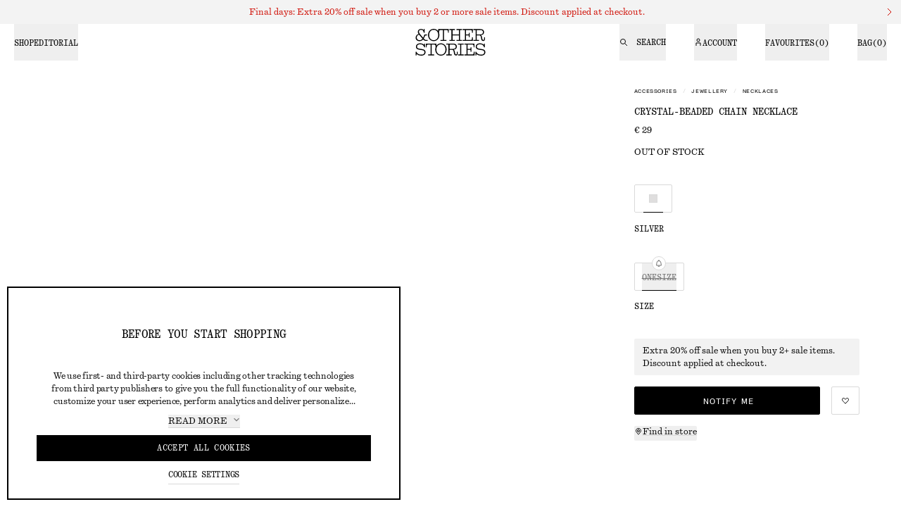

--- FILE ---
content_type: text/html; charset=utf-8
request_url: https://www.stories.com/en-de/product/crystal-beaded-chain-necklace-silver-1227617001/
body_size: 82178
content:
<!DOCTYPE html><html lang="en"><head><meta charSet="utf-8"/><meta name="viewport" content="width=device-width"/><link href="/static_assets/favicons-new/favicon.ico" rel="icon" sizes="32x32"/><link href="/static_assets/favicons-new/favicon.svg" rel="icon" type="image/svg+xml"/><link href="/static_assets/favicons-new/favicon-180x180.png" rel="apple-touch-icon"/><link href="/static_assets/favicons-new/site.webmanifest" rel="manifest"/><style>
    @font-face {
      font-family: 'SerifStories';
      src: url('/static_assets/fonts/serif/StoriesSerif-Regular-en.woff2') format('woff2');
      font-weight: 400;
      font-style: normal;
    }
@font-face {
      font-family: 'SerifStories';
      src: url('/static_assets/fonts/serif/StoriesSerif-Bold-en.woff2') format('woff2');
      font-weight: 800;
      font-style: normal;
    }
@font-face {
      font-family: 'SansStories';
      src: url('/static_assets/fonts/sansSerif/StoriesMonumentGroteskSemi-Mono-Regular-en.woff2') format('woff2');
      font-weight: 400;
      font-style: normal;
    }
@font-face {
      font-family: 'SansStories';
      src: url('/static_assets/fonts/sansSerif/StoriesMonumentGroteskSemi-Mono-Bold-en.woff2') format('woff2');
      font-weight: 800;
      font-style: normal;
    }
@font-face {
      font-family: 'SansStories';
      src: url('/static_assets/fonts/sansSerif/StoriesMonumentGroteskSemi-Mono-RegularItalic-en.woff2') format('woff2');
      font-weight: 400;
      font-style: italic;
    }
@font-face {
      font-family: 'SansStories';
      src: url('/static_assets/fonts/sansSerif/StoriesMonumentGroteskSemi-Mono-BoldItalic-en.woff2') format('woff2');
      font-weight: 800;
      font-style: italic;
    }
@font-face {
      font-family: 'Quadrant';
      src: url('/static_assets/fonts/quadrant/QuadrantText-Regular-en.woff2') format('woff2');
      font-weight: 400;
      font-style: normal;
    }
    @font-face {
      font-family: '__storiesQuadrant_1b3ac7';
      src: url('/static_assets/fonts/quadrant/QuadrantText-Regular-en.woff2') format('woff2');
      font-weight: 400;
      font-style: normal;
    }
@font-face {
      font-family: 'Quadrant';
      src: url('/static_assets/fonts/quadrant/QuadrantText-RegularItalic-en.woff2') format('woff2');
      font-weight: 400;
      font-style: italic;
    }
    @font-face {
      font-family: '__storiesQuadrant_1b3ac7';
      src: url('/static_assets/fonts/quadrant/QuadrantText-RegularItalic-en.woff2') format('woff2');
      font-weight: 400;
      font-style: italic;
    }
@font-face {
      font-family: 'QuadrantMono';
      src: url('/static_assets/fonts/quadrantMono/QuadrantTextMono-Regular-en.woff2') format('woff2');
      font-weight: 400;
      font-style: normal;
    }
    @font-face {
      font-family: '__storiesQuadrantMono_0c3672';
      src: url('/static_assets/fonts/quadrantMono/QuadrantTextMono-Regular-en.woff2') format('woff2');
      font-weight: 400;
      font-style: normal;
    }
@font-face {
      font-family: 'QuadrantMono';
      src: url('/static_assets/fonts/quadrantMono/QuadrantTextMono-RegularItalic-en.woff2') format('woff2');
      font-weight: 400;
      font-style: italic;
    }
    @font-face {
      font-family: '__storiesQuadrantMono_0c3672';
      src: url('/static_assets/fonts/quadrantMono/QuadrantTextMono-RegularItalic-en.woff2') format('woff2');
      font-weight: 400;
      font-style: italic;
    }
    :root {
      --font-serif: 'SerifStories';
      --font-sans: 'SansStories';
      --font-quadrant: 'Quadrant';
      --font-quadrantMono: 'QuadrantMono';
    }
  </style><script>
  window.prfData = {
    pageGroup: "PRODUCT",
    tech: "NextJs"
  }</script><script type="application/ld+json">{
  "@context": "https://schema.org",
  "@type": "Product",
  "brand": {
    "@type": "Brand",
    "name": "& Other Stories"
  },
  "category": {
    "@type": "Thing",
    "name": "Accessories > Jewellery > Necklaces"
  },
  "color": "Silver",
  "description": "<p><p>This necklace is crafted from silver-tone brass cast into delicate links. It&rsquo;s adorned with lustrous glass beads and finished with extension chain, allowing you to customize the length.</p><p>Length: 42cm + 4cm / 16.5\" + 1.6\"</p><p>Nickel tested</p></p>",
  "image": [
    "https://public.assets.hmgroup.com/assets/005/35/cb/35cbd1e5503405c50eabaaa60b48436e8d7487b4_xxl-1.jpg",
    "https://public.assets.hmgroup.com/assets/005/48/69/4869b4ae52300fd9a4421d4328895b1a4128f99c_xxl-1.jpg",
    "https://media.stories.com/assets/005/d7/f8/d7f8a3686777f6aeaf81d3e9d99bef584e7d6128_xxl-1.jpg"
  ],
  "itemCondition": "https://schema.org/NewCondition",
  "name": "Crystal-Beaded Chain Necklace",
  "offers": [
    {
      "@type": "Offer",
      "availability": "https://schema.org/OutOfStock",
      "price": 29,
      "priceCurrency": "EUR",
      "seller": {
        "@type": "Organization",
        "name": "Stories"
      },
      "sku": "1227617001001",
      "url": "https://www.stories.com/en-de/product/crystal-beaded-chain-necklace-silver-1227617001/"
    }
  ],
  "sku": "1227617001"
}</script><script type="application/ld+json">{
  "@context": "https://schema.org",
  "@type": "BreadcrumbList",
  "itemListElement": [
    {
      "@type": "ListItem",
      "item": "https://www.stories.com/en-de/accessories/",
      "name": "Accessories",
      "position": 1
    },
    {
      "@type": "ListItem",
      "item": "https://www.stories.com/en-de/accessories/jewellery/",
      "name": "Jewellery",
      "position": 2
    },
    {
      "@type": "ListItem",
      "item": "https://www.stories.com/en-de/accessories/jewellery/necklaces/",
      "name": "Necklaces",
      "position": 3
    }
  ]
}</script><title>Crystal-Beaded Chain Necklace - Silver - &amp; Other Stories DE</title><meta content="Elevate your style with the Crystal-Beaded Chain Necklace in Silver from &amp; Other Stories. Enjoy smooth shopping and easy returns. Shop now!" name="description"/><meta content="Elevate your style with the Crystal-Beaded Chain Necklace in Silver from &amp; Other Stories. Enjoy smooth shopping and easy returns. Shop now!" property="og:description"/><meta content="Crystal-Beaded Chain Necklace - Silver - &amp; Other Stories DE" property="og:title"/><meta content="Elevate your style with the Crystal-Beaded Chain Necklace in Silver from &amp; Other Stories. Enjoy smooth shopping and easy returns. Shop now!" name="twitter:description"/><meta content="Crystal-Beaded Chain Necklace - Silver - &amp; Other Stories DE" name="twitter:title"/><link href="https://www.stories.com/en-de/product/crystal-beaded-chain-necklace-silver-1227617001/" rel="canonical"/><meta content="index, follow" name="robots"/><meta content="https://public.assets.hmgroup.com/assets/005/35/cb/35cbd1e5503405c50eabaaa60b48436e8d7487b4_xxl-1.jpg" property="og:image"/><meta content="image/jpeg" property="og:image:type"/><meta content="Crystal-Beaded Chain Necklace" property="og:image:alt"/><meta content="summary" name="twitter:card"/><meta content="29" property="product:price:amount"/><meta content="EUR" property="product:price:currency"/><meta content="29" property="og:price:amount"/><meta content="EUR" property="og:price:currency"/><meta content="&amp; Other Stories" property="og:site_name"/><meta content="out of stock" property="product:availability"/><meta content="out of stock" property="og:availability"/><link href="https://www.stories.com/da-dk/product/crystal-beaded-chain-necklace-silver-1227617001/" hrefLang="da-DK" rel="alternate"/><link href="https://www.stories.com/de-at/product/crystal-beaded-chain-necklace-silver-1227617001/" hrefLang="de-AT" rel="alternate"/><link href="https://www.stories.com/de-ch/product/crystal-beaded-chain-necklace-silver-1227617001/" hrefLang="de-CH" rel="alternate"/><link href="https://www.stories.com/de-de/product/crystal-beaded-chain-necklace-silver-1227617001/" hrefLang="de-DE" rel="alternate"/><link href="https://www.stories.com/en-ch/product/crystal-beaded-chain-necklace-silver-1227617001/" hrefLang="en-CH" rel="alternate"/><link href="https://www.stories.com/en-de/product/crystal-beaded-chain-necklace-silver-1227617001/" hrefLang="en-DE" rel="alternate"/><link href="https://www.stories.com/en-dk/product/crystal-beaded-chain-necklace-silver-1227617001/" hrefLang="en-DK" rel="alternate"/><link href="https://www.stories.com/en-gb/product/crystal-beaded-chain-necklace-silver-1227617001/" hrefLang="en-GB" rel="alternate"/><link href="https://www.stories.com/en-nl/product/crystal-beaded-chain-necklace-silver-1227617001/" hrefLang="en-NL" rel="alternate"/><link href="https://www.stories.com/en-no/product/crystal-beaded-chain-necklace-silver-1227617001/" hrefLang="en-NO" rel="alternate"/><link href="https://www.stories.com/en-us/product/crystal-beaded-chain-necklace-silver-1227617001/" hrefLang="en-US" rel="alternate"/><link href="https://www.stories.com/es-es/product/crystal-beaded-chain-necklace-silver-1227617001/" hrefLang="es-ES" rel="alternate"/><link href="https://www.stories.com/fr-ch/product/crystal-beaded-chain-necklace-silver-1227617001/" hrefLang="fr-CH" rel="alternate"/><link href="https://www.stories.com/fr-fr/product/crystal-beaded-chain-necklace-silver-1227617001/" hrefLang="fr-FR" rel="alternate"/><link href="https://www.stories.com/it-it/product/crystal-beaded-chain-necklace-silver-1227617001/" hrefLang="it-IT" rel="alternate"/><link href="https://www.stories.com/ko-kr/product/crystal-beaded-chain-necklace-silver-1227617001/" hrefLang="ko-KR" rel="alternate"/><link href="https://www.stories.com/nl-nl/product/crystal-beaded-chain-necklace-silver-1227617001/" hrefLang="nl-NL" rel="alternate"/><link href="https://www.stories.com/pl-pl/product/crystal-beaded-chain-necklace-silver-1227617001/" hrefLang="pl-PL" rel="alternate"/><link href="https://www.stories.com/sv-se/product/crystal-beaded-chain-necklace-silver-1227617001/" hrefLang="sv-SE" rel="alternate"/><link href="https://www.stories.com/zh-cn/product/crystal-beaded-chain-necklace-silver-1227617001/" hrefLang="zh-CN" rel="alternate"/><meta name="next-head-count" content="49"/><script id="mPulse-script" data-nscript="beforeInteractive">
                window.BOOMR_config = window.BOOMR_config || {};
                BOOMR_config.autorun = false;
                BOOMR_config.History = { enabled: true };</script><link rel="preload" href="/_next/static/css/05c42d7b848961c5.css" as="style"/><link rel="stylesheet" href="/_next/static/css/05c42d7b848961c5.css" data-n-g=""/><noscript data-n-css=""></noscript><script defer="" nomodule="" src="/_next/static/chunks/polyfills-42372ed130431b0a.js"></script><script data-document-language="true" id="cookie-consent-script" src="https://turbocookiecompliance.blob.core.windows.net/tcc-prod/stories/cookie-consent-stories-en-gb.js" defer="" data-nscript="beforeInteractive"></script><script data-brand="stories" src="https://fabulous.hmgroup.com/files/fabulous.brands.bundle.js" defer="" data-nscript="beforeInteractive"></script><script src="https://cdn.ingrid.com/delivery-tracking/bootstrap.js" defer="" data-nscript="beforeInteractive"></script><script defer="" src="/_next/static/chunks/6547.6b3d4269f06a08e4.js"></script><script defer="" src="/_next/static/chunks/5428.c791cd961dea953c.js"></script><script defer="" src="/_next/static/chunks/Header.b82338cf7cd66be1.js"></script><script defer="" src="/_next/static/chunks/Cart.bcf5ad3ae1610183.js"></script><script defer="" src="/_next/static/chunks/SoftNudgeLanguageToast.59292c73cef8e5c4.js"></script><script defer="" src="/_next/static/chunks/Toast.97ae610fc39b1755.js"></script><script defer="" src="/_next/static/chunks/4278.d93c9c71ac126de4.js"></script><script defer="" src="/_next/static/chunks/6864.7c1bee6342282e11.js"></script><script defer="" src="/_next/static/chunks/1088.588dc42b64febc2f.js"></script><script defer="" src="/_next/static/chunks/547.3002c5ab0134f69f.js"></script><script defer="" src="/_next/static/chunks/9032.709ee7548c9a663b.js"></script><script defer="" src="/_next/static/chunks/ProductDetails.e1fae23400a3671c.js"></script><script defer="" src="/_next/static/chunks/NewsletterSubscribe.ded050018c5ab54a.js"></script><script defer="" src="/_next/static/chunks/NewsletterSubscribeOverlay.8045d0121e98ed46.js"></script><script defer="" src="/_next/static/chunks/4863-a917485ebabc1d25.js"></script><script defer="" src="/_next/static/chunks/3584.8d27828a7dd3ea39.js"></script><script defer="" src="/_next/static/chunks/CountryChangeDrawer.7f3454a791b00a71.js"></script><script defer="" src="/_next/static/chunks/SEOMeta.6f1a4abd799f0946.js"></script><script defer="" src="/_next/static/chunks/Footer.95e5441276b0e939.js"></script><script src="/_next/static/chunks/webpack-e0f17a359b1e4bc6.js" defer=""></script><script src="/_next/static/chunks/framework-945b357d4a851f4b.js" defer=""></script><script src="/_next/static/chunks/main-2ab085613ff3763e.js" defer=""></script><script src="/_next/static/chunks/pages/_app-5d9eebd085dfee23.js" defer=""></script><script src="/_next/static/chunks/8432-9d9c472fbbe0f8c8.js" defer=""></script><script src="/_next/static/chunks/3800-3deb953fd36f45dd.js" defer=""></script><script src="/_next/static/chunks/2504-ab2a862eafa4c50a.js" defer=""></script><script src="/_next/static/chunks/6363-314f8dc98a3ef16f.js" defer=""></script><script src="/_next/static/chunks/6045-7961e91ccb98544c.js" defer=""></script><script src="/_next/static/chunks/4729-09eb56c37dd21663.js" defer=""></script><script src="/_next/static/chunks/9198-2b501afffb3cc551.js" defer=""></script><script src="/_next/static/chunks/7775-8d5dcf31d2f82822.js" defer=""></script><script src="/_next/static/chunks/8313-9111bd169f5604f4.js" defer=""></script><script src="/_next/static/chunks/7874-2005ab29c323380b.js" defer=""></script><script src="/_next/static/chunks/3410-75abf59c6b858756.js" defer=""></script><script src="/_next/static/chunks/2796-68ba1d20cce706da.js" defer=""></script><script src="/_next/static/chunks/6778-9d10720c13d6e439.js" defer=""></script><script src="/_next/static/chunks/5377-1066ed458133e959.js" defer=""></script><script src="/_next/static/chunks/3207-8a430b5adc255b8f.js" defer=""></script><script src="/_next/static/chunks/8009-57cbf4e31dff1094.js" defer=""></script><script src="/_next/static/chunks/5777-a6074e9329c82260.js" defer=""></script><script src="/_next/static/chunks/4308-6a789a0423b98741.js" defer=""></script><script src="/_next/static/chunks/8648-83bdf00d8137f99c.js" defer=""></script><script src="/_next/static/chunks/1682-c34282c5bf5ef802.js" defer=""></script><script src="/_next/static/chunks/827-6cdfd02f92e7728a.js" defer=""></script><script src="/_next/static/chunks/9220-554910cad34b550f.js" defer=""></script><script src="/_next/static/chunks/9366-11e5bc0369a703fd.js" defer=""></script><script src="/_next/static/chunks/9196-166968aa1ac83515.js" defer=""></script><script src="/_next/static/chunks/8746-26629c47022a6122.js" defer=""></script><script src="/_next/static/chunks/pages/_static/%5Bdevice%5D/%5BsearchParams%5D/%5B%5B...slug%5D%5D-918e8fb7ae7756f6.js" defer=""></script><script src="/_next/static/065b61dc2647d5402e62b45f4e1eddee7b83dc08/_buildManifest.js" defer=""></script><script src="/_next/static/065b61dc2647d5402e62b45f4e1eddee7b83dc08/_ssgManifest.js" defer=""></script>
<script>(window.BOOMR_mq=window.BOOMR_mq||[]).push(["addVar",{"rua.upush":"false","rua.cpush":"false","rua.upre":"false","rua.cpre":"true","rua.uprl":"false","rua.cprl":"false","rua.cprf":"false","rua.trans":"SJ-ef74c7d7-2fa4-4c13-9290-c76189fe8736","rua.cook":"true","rua.ims":"false","rua.ufprl":"false","rua.cfprl":"true","rua.isuxp":"false","rua.texp":"norulematch","rua.ceh":"false","rua.ueh":"false","rua.ieh.st":"0"}]);</script>
                              <script>!function(a){var e="https://s.go-mpulse.net/boomerang/",t="addEventListener";if("True"=="True")a.BOOMR_config=a.BOOMR_config||{},a.BOOMR_config.PageParams=a.BOOMR_config.PageParams||{},a.BOOMR_config.PageParams.pci=!0,e="https://s2.go-mpulse.net/boomerang/";if(window.BOOMR_API_key="2GGVZ-QNN2Z-9LAUP-C72X6-LF729",function(){function n(e){a.BOOMR_onload=e&&e.timeStamp||(new Date).getTime()}if(!a.BOOMR||!a.BOOMR.version&&!a.BOOMR.snippetExecuted){a.BOOMR=a.BOOMR||{},a.BOOMR.snippetExecuted=!0;var i,_,o,r=document.createElement("iframe");if(a[t])a[t]("load",n,!1);else if(a.attachEvent)a.attachEvent("onload",n);r.src="javascript:void(0)",r.title="",r.role="presentation",(r.frameElement||r).style.cssText="width:0;height:0;border:0;display:none;",o=document.getElementsByTagName("script")[0],o.parentNode.insertBefore(r,o);try{_=r.contentWindow.document}catch(O){i=document.domain,r.src="javascript:var d=document.open();d.domain='"+i+"';void(0);",_=r.contentWindow.document}_.open()._l=function(){var a=this.createElement("script");if(i)this.domain=i;a.id="boomr-if-as",a.src=e+"2GGVZ-QNN2Z-9LAUP-C72X6-LF729",BOOMR_lstart=(new Date).getTime(),this.body.appendChild(a)},_.write("<bo"+'dy onload="document._l();">'),_.close()}}(),"".length>0)if(a&&"performance"in a&&a.performance&&"function"==typeof a.performance.setResourceTimingBufferSize)a.performance.setResourceTimingBufferSize();!function(){if(BOOMR=a.BOOMR||{},BOOMR.plugins=BOOMR.plugins||{},!BOOMR.plugins.AK){var e="true"=="true"?1:0,t="cookiepresent",n="clmufoix2kfwm2lvcvua-f-9cbd80c23-clientnsv4-s.akamaihd.net",i="false"=="true"?2:1,_={"ak.v":"39","ak.cp":"1625126","ak.ai":parseInt("422880",10),"ak.ol":"0","ak.cr":9,"ak.ipv":4,"ak.proto":"h2","ak.rid":"989de1ce","ak.r":47358,"ak.a2":e,"ak.m":"dsca","ak.n":"essl","ak.bpcip":"18.217.66.0","ak.cport":45504,"ak.gh":"23.208.24.235","ak.quicv":"","ak.tlsv":"tls1.3","ak.0rtt":"","ak.0rtt.ed":"","ak.csrc":"-","ak.acc":"","ak.t":"1769280872","ak.ak":"hOBiQwZUYzCg5VSAfCLimQ==NzYpYkMj70ZEUqihgdiOwx1iqak77jr45qh5rBkl9XxzjhbNMRNTLyesQWI6iZqH5gzT1WQ7cPV3NfRMD/3CnZ2z1X2UNyxb++VS+eZR8RWI7gbt0luasAr0Q2qwQqn0Ouh3ijcjEhFPRY/Urcq4emPaJXGmDM9FzGjNJuVxx5ccnPOHuDzbC3Ao+WmFzcn91zN2let+N185FIMbOhpSi2VRrPxT96hwYbCgIlXhbu+L8ekuju50yTrcom1uMGWJvx5QOdUQdm+JGbhnN5y1chQ9b1dO6c090l7bcJYRstyc6W0lNB5RC6n+3Pht3MdV5MDC8Q1in49r05DC/oOx5RYOw31/8Yd768OsnCEmdupE2bqRpx7/GS3aZo5//aYObS1GL3ui09HWwOevqrOhyghjNCSZHVqNurgZuIOa4Po=","ak.pv":"243","ak.dpoabenc":"","ak.tf":i};if(""!==t)_["ak.ruds"]=t;var o={i:!1,av:function(e){var t="http.initiator";if(e&&(!e[t]||"spa_hard"===e[t]))_["ak.feo"]=void 0!==a.aFeoApplied?1:0,BOOMR.addVar(_)},rv:function(){var a=["ak.bpcip","ak.cport","ak.cr","ak.csrc","ak.gh","ak.ipv","ak.m","ak.n","ak.ol","ak.proto","ak.quicv","ak.tlsv","ak.0rtt","ak.0rtt.ed","ak.r","ak.acc","ak.t","ak.tf"];BOOMR.removeVar(a)}};BOOMR.plugins.AK={akVars:_,akDNSPreFetchDomain:n,init:function(){if(!o.i){var a=BOOMR.subscribe;a("before_beacon",o.av,null,null),a("onbeacon",o.rv,null,null),o.i=!0}return this},is_complete:function(){return!0}}}}()}(window);</script></head><body><div id="__next"><div class="blocks sticky top-0 z-50"><div class="opacity-100 transition-all"><div class="absolute left-16 top-0 z-40 -translate-y-full transform border-1 border-grey-light bg-white px-16 pb-8 pt-16 text-white opacity-0 transition focus-within:translate-y-16 focus-within:opacity-100"><p class="font-quadrantMono text-14 uppercase tablet:text-12 tracking-0 leading-1.3 pb-16 text-black">Skip to:</p><ul class="font-quadrant text-12"><li class="pb-8"><button class="rounded border group relative inline-flex gap-4 items-center hover:cursor-pointer aria-disabled:cursor-default font-quadrant text-14 desktop:text-12 text-left pb-4 border-none h-auto decoration-grey-light underline underline-offset-[0.6rem] desktop:underline-offset-[0.5rem] aria-disabled:text-grey-large hover:decoration-grey-large text-black" aria-disabled="false"><span class="gap-8 pt-2 transition-all flex items-center h-full [&amp;&gt;*]:max-h-full leading-1" data-menu=""><span class="pointer-events-none">Skip to Navigation</span></span><svg class="fill-current shrink-0 transition-all w-8 h-8 opacity-0 -rotate-90 text-grey-small hidden group-hover:opacity-100" aria-hidden="true" data-testid="chevron-down"><title>chevron-down</title><use href="/static_assets/iconSpriteV2.svg#chevron-down_8"></use></svg></button></li><li class="pb-8"><button class="rounded border group relative inline-flex gap-4 items-center hover:cursor-pointer aria-disabled:cursor-default font-quadrant text-14 desktop:text-12 text-left pb-4 border-none h-auto decoration-grey-light underline underline-offset-[0.6rem] desktop:underline-offset-[0.5rem] aria-disabled:text-grey-large hover:decoration-grey-large text-black" aria-disabled="false"><span class="gap-8 pt-2 transition-all flex items-center h-full [&amp;&gt;*]:max-h-full leading-1" data-menu=""><span class="pointer-events-none">Skip to Main Content</span></span><svg class="fill-current shrink-0 transition-all w-8 h-8 opacity-0 -rotate-90 text-grey-small hidden group-hover:opacity-100" aria-hidden="true" data-testid="chevron-down"><title>chevron-down</title><use href="/static_assets/iconSpriteV2.svg#chevron-down_8"></use></svg></button></li><li class="pb-8"><button class="rounded border group relative inline-flex gap-4 items-center hover:cursor-pointer aria-disabled:cursor-default font-quadrant text-14 desktop:text-12 text-left pb-4 border-none h-auto decoration-grey-light underline underline-offset-[0.6rem] desktop:underline-offset-[0.5rem] aria-disabled:text-grey-large hover:decoration-grey-large text-black" aria-disabled="false"><span class="gap-8 pt-2 transition-all flex items-center h-full [&amp;&gt;*]:max-h-full leading-1" data-menu=""><span class="pointer-events-none">Skip to Footer</span></span><svg class="fill-current shrink-0 transition-all w-8 h-8 opacity-0 -rotate-90 text-grey-small hidden group-hover:opacity-100" aria-hidden="true" data-testid="chevron-down"><title>chevron-down</title><use href="/static_assets/iconSpriteV2.svg#chevron-down_8"></use></svg></button></li></ul></div><h1 class="sr-only">&amp; Other Stories</h1><section class="text-12 leading-1 font-quadrant animate-fadeInHeader" style="background-color:#f3f3f3;color:#CF0B00"><div class="relative grid grid-cols-1fr_auto"><div class="relative flex h-52 items-center justify-center px-10 desktop:h-34 pl-34"><div class="text-16 desktop:text-14 m-auto hidden h-auto px-0 text-center desktop:block"><p class="text-12 leading-1.5">Final days: Extra 20% off sale when you buy 2 or more sale items. Discount applied at checkout.</p></div><div class="text-16 desktop:text-14 m-auto h-auto text-center desktop:hidden"><p class="text-12 leading-1.5">Final days: Extra 20% off sale when you buy 2 or more sale items. Discount applied at checkout.</p></div></div><a class="color-black flex h-52 w-34 cursor-pointer items-center justify-center desktop:h-34 desktop:w-34 before:absolute before:inset-0" aria-label="Read more" href="/en-de/promotions/"><svg class="fill-current shrink-0 h-16 w-16"><title>chevron-right</title><use href="/static_assets/iconSpriteV2.svg#chevron-right_16"></use></svg></a></div></section><header class="py-4 transition-all h-56 tablet:py-0 tablet:h-52 desktop:grid desktop:grid-cols-1fr_auto_1fr desktop:px-0 hover:desktop:bg-white hover:desktop:text-black bg-white text-black" id="header-content"><div class="absolute left-1/2 flex -translate-x-1/2 justify-center desktop:static desktop:order-2 desktop:translate-x-0"><div class="flex justify-center"><a class="color-black block ml-3 px-15 py-4 desktop:py-7 desktop:px-14 desktop:ml-0" href="/en-de/"><svg class="fill-current shrink-0 h-38 max-w-full"><title>logo</title><use href="/static_assets/iconSpriteV2.svg#logo_v2_na"></use></svg></a></div></div><div class="float-left desktop:hidden"><button aria-expanded="false" aria-label="Open menu" class="flex p-16 font-quadrantMono text-12 leading-1 tablet:mt-2 tablet:py-18 tablet:leading-1 desktop:hidden" id="mobile-primary-menu-button"><svg class="fill-current shrink-0 h-16 w-16 inline-block tablet:hidden"><title>menu</title><use href="/static_assets/iconSpriteV2.svg#menu_16"></use></svg><svg class="fill-current shrink-0 h-12 w-12 hidden tablet:inline-block"><title>menu</title><use href="/static_assets/iconSpriteV2.svg#menu_12"></use></svg><span class="hidden pl-12 uppercase tablet:inline-block">Menu</span></button></div><div class="fixed bottom-0 left-0 right-0 desktop:static desktop:grid desktop:order-1 hidden" style="top:0px"><nav aria-label="Primary top navigation" class="relative mb-2 flex h-full min-w-0 bg-white pt-1 text-black tablet:w-[65vw] tablet:snap-none tablet:overflow-hidden tablet:pt-0 desktop:static desktop:w-full desktop:overflow-visible desktop:bg-inherit desktop:pt-0 desktop:text-inherit"><div class="desktop:hidden"><div class="relative overflow-hidden w-full before:absolute before:top-0 before:bottom-0 before:left-0 before:z-30 before:w-0 before:bg-gradient-to-l before:to-white before:from-transparent before:pointer-events-none before:transition-all after:absolute after:top-0 after:bottom-0 after:right-0 after:z-30 after:w-0 after:bg-gradient-to-r after:to-white after:from-transparent after:pointer-events-none after:transition-all"><ul class="no-scrollbar overscroll-contain *:shrink-0 overflow-x-scroll w-full flex h-48 snap-x snap-mandatory flex-nowrap gap-32 px-16 before:absolute before:left-16 before:right-16 before:top-46 before:z-20 before:h-1 before:bg-grey-extraLight"><li class="h-full whitespace-nowrap text-14 leading-1 tracking-0.96"><button aria-controls="primary-nav-mobile-content-1" aria-expanded="false" class="relative z-20 py-16 uppercase font-quadrantMono transition-all desktop:hidden desktop:pb-17 text-grey-small" data-has-submenu="1" data-ignore-focus="true" data-menu="0" data-primary="1">Shop</button></li><li class="h-full whitespace-nowrap text-14 leading-1 tracking-0.96"><button aria-controls="primary-nav-mobile-content-2" aria-expanded="false" class="relative z-20 py-16 uppercase font-quadrantMono transition-all desktop:hidden desktop:pb-17 text-grey-small" data-has-submenu="1" data-ignore-focus="true" data-menu="1" data-primary="1">Editorial</button></li></ul></div></div><div class="relative overflow-hidden w-full before:absolute before:top-0 before:bottom-0 before:left-0 before:z-30 before:w-0 before:bg-gradient-to-l before:to-white before:from-transparent before:pointer-events-none before:transition-all after:absolute after:top-0 after:bottom-0 after:right-0 after:z-30 after:w-0 after:bg-gradient-to-r after:to-white after:from-transparent after:pointer-events-none after:transition-all desktop:-my-4"><ul class="no-scrollbar overscroll-contain *:shrink-0 overflow-x-scroll w-full flex snap-x snap-mandatory flex-nowrap gap-32 px-16 before:absolute before:left-16 before:right-16 before:top-46 before:z-20 before:h-1 before:bg-grey-extraLight desktop:h-full desktop:items-center desktop:gap-40 desktop:px-20 desktop:py-4 desktop:before:hidden"><li class="-my-4 h-full whitespace-nowrap text-14 leading-1 tracking-0.96 desktop:py-0 desktop:text-12"><button aria-controls="primary-navigation-drawer" aria-expanded="false" aria-label="Shop" class="hidden uppercase font-quadrantMono tracking-0 text-12 [&amp;_*]:pointer-events-none cursor-pointer desktop:relative desktop:z-20 desktop:flex desktop:h-full desktop:border-b-1 h-52 desktop:items-center desktop:transition-all desktop:border-transparent hover:desktop:border-black hover:desktop:text-black" data-drawer-position="left" data-has-submenu="1" data-menu="0" data-primary="1"><span class="mt-2">Shop</span></button><div><aside class="text-black top-[var(--top)] tablet:bottom-0 no-scrollbar desktop:px-20 fixed overscroll-contain z-10 overflow-scroll bg-white desktop:-mt-2 mt-48 bottom-0 hidden left-0 w-full tablet:w-[65vw] desktop:w-[50vw]" data-testid="nav-drawer-closed" style="--top:1px"><div class="h-full"><div class="flex h-full grid-rows-1fr_auto flex-col px-14 text-24 transition-all desktop:-mx-2 desktop:grid desktop:px-0"><div class="no-scrollbar desktop:overflow-scroll desktop:hover:text-grey-small"><div class="py-20 desktop:w-1/2"><ul class="group/section mx-2 w-full pb-12 tablet:pb-20 desktop:hover:[&amp;_a]:text-black"><li><a class="color-black group hidden desktop:flex font-quadrantMono tracking-0 uppercase desktop:w-fit desktop:py-12 desktop:text-20 desktop:leading-1.1 [&amp;_*]:pointer-events-none mx-2 text-red desktop:hover:!text-red" data-has-submenu="1" data-menu="0-0" data-primary="1" aria-expanded="false" href="/en-de/promotions/"><span>Sale: Extra 20% off</span><svg class="fill-current shrink-0 h-12 w-12 mb-3 ml-24 self-center transition-transform group-hover:translate-x-6 text-grey-small" aria-hidden="true" tabindex="-1"><title>chevron-right</title><use href="/static_assets/iconSpriteV2.svg#chevron-right_12"></use></svg></a><button aria-controls="submenu-0-0" aria-expanded="false" class="flex py-12 font-quadrantMono text-20 uppercase leading-1.1 tracking-0 desktop:hidden [&amp;_*]:pointer-events-none text-red" data-has-submenu="1" data-menu="0-0" data-primary="1"><span>Sale: Extra 20% off</span><svg class="fill-current shrink-0 h-12 w-12 ml-24 self-center" aria-hidden="true" tabindex="-1"><title>chevron-right</title><use href="/static_assets/iconSpriteV2.svg#chevron-right_12"></use></svg></button><nav class="fixed inset-0 z-10 mt-16 flex flex-col w-full grid-rows-1fr_auto bg-white px-16 pt-32 text-black transition-all desktop:px-0 -mx-2 tablet:w-[65vw] desktop:left-1/4 desktop:right-1/2 desktop:mb-64 desktop:mt-0 desktop:w-1/4 desktop:translate-x-0 desktop:pb-20 desktop:pt-24 desktop:hover:text-grey-small invisible translate-x-full opacity-0 tablet:-translate-x-full" hidden="" id="submenu-0-0" style="top:0px"><div class="no-scrollbar flex h-full w-full grid-rows-1fr_auto flex-col overflow-y-scroll border-grey-extraLight px-2 transition-all desktop:grid desktop:border-l-1 desktop:px-20 desktop:pt-4"><div class="no-scrollbar flex grow flex-wrap content-start pb-24 pt-32 desktop:overflow-y-visible desktop:pt-0"><div class="w-auto grow pb-24 font-quadrantMono text-20 uppercase leading-1.1 tracking-0 desktop:hidden desktop:w-full">Sale: Extra 20% off</div><ul class="w-full pb-20 desktop:pb-40"><li><a class="color-black block py-12 font-quadrant text-16 leading-1.5 tracking-0 desktop:py-6 desktop:text-14" data-has-submenu="0" data-menu="0-0-0" data-primary="1" href="/en-de/promotions/sale-favourites/">Sale favourites</a></li><li><a class="color-black block py-12 font-quadrant text-16 leading-1.5 tracking-0 desktop:py-6 desktop:text-14" data-has-submenu="0" data-menu="0-0-1" data-primary="1" href="/en-de/promotions/knitwear/">Knitwear</a></li><li><a class="color-black block py-12 font-quadrant text-16 leading-1.5 tracking-0 desktop:py-6 desktop:text-14" data-has-submenu="0" data-menu="0-0-2" data-primary="1" href="/en-de/promotions/jackets-coats/">Jackets &amp; Blazers</a></li><li><a class="color-black block py-12 font-quadrant text-16 leading-1.5 tracking-0 desktop:py-6 desktop:text-14" data-has-submenu="0" data-menu="0-0-3" data-primary="1" href="/en-de/promotions/shoes/">Shoes</a></li><li><a class="color-black block py-12 font-quadrant text-16 leading-1.5 tracking-0 desktop:py-6 desktop:text-14" data-has-submenu="0" data-menu="0-0-4" data-primary="1" href="/en-de/promotions/dresses/">Dresses</a></li><li><a class="color-black block py-12 font-quadrant text-16 leading-1.5 tracking-0 desktop:py-6 desktop:text-14" data-has-submenu="0" data-menu="0-0-5" data-primary="1" href="/en-de/promotions/trousers-jeans/">Trousers &amp; Jeans</a></li><li><a class="color-black block py-12 font-quadrant text-16 leading-1.5 tracking-0 desktop:py-6 desktop:text-14" data-has-submenu="0" data-menu="0-0-6" data-primary="1" href="/en-de/promotions/blouses-shirts/">Blouses &amp; Shirts</a></li><li><a class="color-black block py-12 font-quadrant text-16 leading-1.5 tracking-0 desktop:py-6 desktop:text-14" data-has-submenu="0" data-menu="0-0-7" data-primary="1" href="/en-de/promotions/accessories/">Accessories</a></li><li><a class="color-black block py-12 font-quadrant text-16 leading-1.5 tracking-0 desktop:py-6 desktop:text-14" data-has-submenu="0" data-menu="0-0-8" data-primary="1" href="/en-de/promotions/tops-t-shirts/">Tops &amp; T-shirts</a></li><li><a class="color-black block py-12 font-quadrant text-16 leading-1.5 tracking-0 desktop:py-6 desktop:text-14" data-has-submenu="0" data-menu="0-0-9" data-primary="1" href="/en-de/promotions/skirts/">Skirts</a></li><li><a class="color-black block py-12 font-quadrant text-16 leading-1.5 tracking-0 desktop:py-6 desktop:text-14" data-has-submenu="0" data-menu="0-0-10" data-primary="1" href="/en-de/promotions/beauty/">Beauty</a></li></ul><a class="color-black absolute right-16 inline-flex items-start text-14 tracking-0 desktop:static desktop:order-last desktop:w-full desktop:text-12 desktop:-tracking-0.24" data-has-submenu="0" data-menu="0-0-11" data-primary="1" href="/en-de/promotions/"><span class="link-underlined pb-4 pt-2">View all</span></a></div><div><div class="pb-20 desktop:hidden"><div class="py-20 font-quadrantMono text-14 uppercase leading-1 tracking-0 text-grey-small desktop:hidden">Need some assistance?</div><div class="flex flex-col border-t-1 border-grey-extraLight pt-6 text-14 tracking-1.2 desktop:flex-row desktop:pt-0 desktop:text-12 desktop:tracking-0.96"><div class="uppercase leading-1 desktop:flex-1 desktop:pb-22 desktop:pl-20 desktop:pt-28"><div class="py-13 font-quadrantMono uppercase leading-1 tracking-0 hover:text-black desktop:flex-1 desktop:py-20 last:desktop:pl-20"><a class="color-black" href="/en-de/customer-service/"><span>Customer Service</span><svg class="fill-current shrink-0 h-8 w-8 ml-24 hidden desktop:inline-block mb-3 tracking-0 text-grey-large" aria-hidden="true" tabindex="-1"><title>chevron-right</title><use href="/static_assets/iconSpriteV2.svg#chevron-right_8"></use></svg></a></div></div></div></div></div></div><div class="sticky bottom-0 left-0 flex w-full gap-8 bg-white pb-32 pt-16 desktop:hidden"><button class="rounded border text-12 group relative inline-flex gap-4 items-center hover:cursor-pointer aria-disabled:cursor-default w-full justify-center font-sans h-40 uppercase border-grey-light text-black aria-disabled:text-grey-light tracking-1.12 desktop:tracking-0.96" aria-disabled="false"><span class="gap-8 pt-2 transition-all flex items-center h-full [&amp;&gt;*]:max-h-full group-hover:-translate-x-6 text-center leading-1 pl-12" data-menu=""><span class="pointer-events-none">Back</span></span><svg class="fill-current shrink-0 transition-all w-8 h-8 opacity-0 -rotate-90 text-grey-small inline-block group-hover:opacity-100" aria-hidden="true" data-testid="chevron-down"><title>chevron-down</title><use href="/static_assets/iconSpriteV2.svg#chevron-down_8"></use></svg></button><button class="rounded border text-12 group relative inline-flex gap-4 items-center hover:cursor-pointer aria-disabled:cursor-default w-full justify-center font-sans h-40 uppercase bg-black border-black text-white aria-disabled:text-grey-light aria-disabled:bg-grey-large aria-disabled:border-grey-large tracking-1.12 desktop:tracking-0.96" aria-disabled="false"><span class="gap-8 pt-2 transition-all flex items-center h-full [&amp;&gt;*]:max-h-full group-hover:-translate-x-6 text-center leading-1 pl-12" data-menu=""><span class="pointer-events-none">Close</span></span><svg class="fill-current shrink-0 transition-all w-8 h-8 opacity-0 -rotate-90 text-white inline-block group-hover:opacity-100" aria-hidden="true" data-testid="chevron-down"><title>chevron-down</title><use href="/static_assets/iconSpriteV2.svg#chevron-down_8"></use></svg></button></div></nav></li><li><a class="color-black group hidden desktop:flex font-quadrantMono tracking-0 uppercase desktop:w-fit desktop:py-12 desktop:text-20 desktop:leading-1.1 [&amp;_*]:pointer-events-none mx-2" data-has-submenu="0" data-menu="0-1" data-primary="1" href="/en-de/newin/"><span>New </span></a><div class="py-12 font-quadrantMono text-20 uppercase leading-1.1 tracking-0 desktop:hidden"><a class="color-black" href="/en-de/newin/">New </a></div></li><li><a class="color-black group hidden desktop:flex font-quadrantMono tracking-0 uppercase desktop:w-fit desktop:py-12 desktop:text-20 desktop:leading-1.1 [&amp;_*]:pointer-events-none mx-2" data-has-submenu="0" data-menu="0-2" data-primary="1" href="/en-de/campaign/january-edit/"><span>Essentials</span></a><div class="py-12 font-quadrantMono text-20 uppercase leading-1.1 tracking-0 desktop:hidden"><a class="color-black" href="/en-de/campaign/january-edit/">Essentials</a></div></li><li><a class="color-black group hidden desktop:flex font-quadrantMono tracking-0 uppercase desktop:w-fit desktop:py-12 desktop:text-20 desktop:leading-1.1 [&amp;_*]:pointer-events-none mx-2" data-has-submenu="0" data-menu="0-3" data-primary="1" href="/en-de/campaign/denim-edit/"><span>Denim edit</span></a><div class="py-12 font-quadrantMono text-20 uppercase leading-1.1 tracking-0 desktop:hidden"><a class="color-black" href="/en-de/campaign/denim-edit/">Denim edit</a></div></li><li><a class="color-black group hidden desktop:flex font-quadrantMono tracking-0 uppercase desktop:w-fit desktop:py-12 desktop:text-20 desktop:leading-1.1 [&amp;_*]:pointer-events-none mx-2" data-has-submenu="0" data-menu="0-4" data-primary="1" href="/en-de/trending/popular-pieces/"><span>Popular pieces</span></a><div class="py-12 font-quadrantMono text-20 uppercase leading-1.1 tracking-0 desktop:hidden"><a class="color-black" href="/en-de/trending/popular-pieces/">Popular pieces</a></div></li></ul><ul class="group/section mx-2 w-full pb-12 tablet:pb-20 desktop:hover:[&amp;_a]:text-black"><li><a class="color-black group hidden desktop:flex font-quadrantMono tracking-0 uppercase desktop:w-fit desktop:py-12 desktop:text-20 desktop:leading-1.1 [&amp;_*]:pointer-events-none mx-2" data-has-submenu="1" data-menu="0-5" data-primary="1" aria-expanded="false" href="/en-de/clothing/"><span>Clothing</span><svg class="fill-current shrink-0 h-12 w-12 mb-3 ml-24 self-center transition-transform group-hover:translate-x-6 text-grey-small" aria-hidden="true" tabindex="-1"><title>chevron-right</title><use href="/static_assets/iconSpriteV2.svg#chevron-right_12"></use></svg></a><button aria-controls="submenu-0-5" aria-expanded="false" class="flex py-12 font-quadrantMono text-20 uppercase leading-1.1 tracking-0 desktop:hidden [&amp;_*]:pointer-events-none" data-has-submenu="1" data-menu="0-5" data-primary="1"><span>Clothing</span><svg class="fill-current shrink-0 h-12 w-12 ml-24 self-center" aria-hidden="true" tabindex="-1"><title>chevron-right</title><use href="/static_assets/iconSpriteV2.svg#chevron-right_12"></use></svg></button><nav class="fixed inset-0 z-10 mt-16 flex flex-col w-full grid-rows-1fr_auto bg-white px-16 pt-32 text-black transition-all desktop:px-0 -mx-2 tablet:w-[65vw] desktop:left-1/4 desktop:right-1/2 desktop:mb-64 desktop:mt-0 desktop:w-1/4 desktop:translate-x-0 desktop:pb-20 desktop:pt-24 desktop:hover:text-grey-small invisible translate-x-full opacity-0 tablet:-translate-x-full" hidden="" id="submenu-0-5" style="top:0px"><div class="no-scrollbar flex h-full w-full grid-rows-1fr_auto flex-col overflow-y-scroll border-grey-extraLight px-2 transition-all desktop:grid desktop:border-l-1 desktop:px-20 desktop:pt-4"><div class="no-scrollbar flex grow flex-wrap content-start pb-24 pt-32 desktop:overflow-y-visible desktop:pt-0"><div class="w-auto grow pb-24 font-quadrantMono text-20 uppercase leading-1.1 tracking-0 desktop:hidden desktop:w-full">Clothing</div><ul class="w-full pb-24 desktop:pb-40"><li><a class="color-black block py-13 font-quadrantMono text-14 uppercase tracking-0 desktop:mb-4 desktop:py-8 desktop:text-12" data-has-submenu="0" data-menu="0-5-0" data-primary="1" href="/en-de/trending/denim-fit-guide/">Denim fit guide</a></li></ul><ul class="w-full pb-20 desktop:pb-40"><li><a class="color-black block py-12 font-quadrant text-16 leading-1.5 tracking-0 desktop:py-6 desktop:text-14" data-has-submenu="0" data-menu="0-5-1" data-primary="1" href="/en-de/clothing/knitwear/">Knitwear</a></li><li><a class="color-black block py-12 font-quadrant text-16 leading-1.5 tracking-0 desktop:py-6 desktop:text-14" data-has-submenu="0" data-menu="0-5-2" data-primary="1" href="/en-de/clothing/knitwear/cardigans/">Cardigans</a></li><li><a class="color-black block py-12 font-quadrant text-16 leading-1.5 tracking-0 desktop:py-6 desktop:text-14" data-has-submenu="0" data-menu="0-5-3" data-primary="1" href="/en-de/clothing/jackets-coats/">Jackets &amp; coats</a></li><li><a class="color-black block py-12 font-quadrant text-16 leading-1.5 tracking-0 desktop:py-6 desktop:text-14" data-has-submenu="0" data-menu="0-5-4" data-primary="1" href="/en-de/clothing/skirts/">Skirts</a></li><li><a class="color-black block py-12 font-quadrant text-16 leading-1.5 tracking-0 desktop:py-6 desktop:text-14" data-has-submenu="0" data-menu="0-5-5" data-primary="1" href="/en-de/clothing/jeans/">Jeans</a></li><li><a class="color-black block py-12 font-quadrant text-16 leading-1.5 tracking-0 desktop:py-6 desktop:text-14" data-has-submenu="0" data-menu="0-5-6" data-primary="1" href="/en-de/clothing/dresses/">Dresses &amp; jumpsuits</a></li><li><a class="color-black block py-12 font-quadrant text-16 leading-1.5 tracking-0 desktop:py-6 desktop:text-14" data-has-submenu="0" data-menu="0-5-7" data-primary="1" href="/en-de/clothing/blouses-shirts/">Blouses &amp; shirts</a></li><li><a class="color-black block py-12 font-quadrant text-16 leading-1.5 tracking-0 desktop:py-6 desktop:text-14" data-has-submenu="0" data-menu="0-5-8" data-primary="1" href="/en-de/clothing/tops/">Tops &amp; t-shirts</a></li><li><a class="color-black block py-12 font-quadrant text-16 leading-1.5 tracking-0 desktop:py-6 desktop:text-14" data-has-submenu="0" data-menu="0-5-9" data-primary="1" href="/en-de/clothing/trousers/">Trousers</a></li><li><a class="color-black block py-12 font-quadrant text-16 leading-1.5 tracking-0 desktop:py-6 desktop:text-14" data-has-submenu="0" data-menu="0-5-10" data-primary="1" href="/en-de/clothing/jackets-coats/blazers/">Blazers</a></li><li><a class="color-black block py-12 font-quadrant text-16 leading-1.5 tracking-0 desktop:py-6 desktop:text-14" data-has-submenu="0" data-menu="0-5-11" data-primary="1" href="/en-de/clothing/co-ord-sets/">Co-ord sets</a></li><li><a class="color-black block py-12 font-quadrant text-16 leading-1.5 tracking-0 desktop:py-6 desktop:text-14" data-has-submenu="0" data-menu="0-5-12" data-primary="1" href="/en-de/clothing/tailoring/">Tailoring &amp; waistcoats</a></li><li><a class="color-black block py-12 font-quadrant text-16 leading-1.5 tracking-0 desktop:py-6 desktop:text-14" data-has-submenu="0" data-menu="0-5-13" data-primary="1" href="/en-de/clothing/socks-tights/">Socks &amp; tights</a></li><li><a class="color-black block py-12 font-quadrant text-16 leading-1.5 tracking-0 desktop:py-6 desktop:text-14" data-has-submenu="0" data-menu="0-5-14" data-primary="1" href="/en-de/clothing/swimwear/">Swimwear</a></li></ul><a class="color-black absolute right-16 inline-flex items-start text-14 tracking-0 desktop:static desktop:order-last desktop:w-full desktop:text-12 desktop:-tracking-0.24" data-has-submenu="0" data-menu="0-5-15" data-primary="1" href="/en-de/clothing/"><span class="link-underlined pb-4 pt-2">View all</span></a></div><div><div class="pb-20 desktop:hidden"><div class="py-20 font-quadrantMono text-14 uppercase leading-1 tracking-0 text-grey-small desktop:hidden">Need some assistance?</div><div class="flex flex-col border-t-1 border-grey-extraLight pt-6 text-14 tracking-1.2 desktop:flex-row desktop:pt-0 desktop:text-12 desktop:tracking-0.96"><div class="uppercase leading-1 desktop:flex-1 desktop:pb-22 desktop:pl-20 desktop:pt-28"><div class="py-13 font-quadrantMono uppercase leading-1 tracking-0 hover:text-black desktop:flex-1 desktop:py-20 last:desktop:pl-20"><a class="color-black" href="/en-de/customer-service/"><span>Customer Service</span><svg class="fill-current shrink-0 h-8 w-8 ml-24 hidden desktop:inline-block mb-3 tracking-0 text-grey-large" aria-hidden="true" tabindex="-1"><title>chevron-right</title><use href="/static_assets/iconSpriteV2.svg#chevron-right_8"></use></svg></a></div></div></div></div></div></div><div class="sticky bottom-0 left-0 flex w-full gap-8 bg-white pb-32 pt-16 desktop:hidden"><button class="rounded border text-12 group relative inline-flex gap-4 items-center hover:cursor-pointer aria-disabled:cursor-default w-full justify-center font-sans h-40 uppercase border-grey-light text-black aria-disabled:text-grey-light tracking-1.12 desktop:tracking-0.96" aria-disabled="false"><span class="gap-8 pt-2 transition-all flex items-center h-full [&amp;&gt;*]:max-h-full group-hover:-translate-x-6 text-center leading-1 pl-12" data-menu=""><span class="pointer-events-none">Back</span></span><svg class="fill-current shrink-0 transition-all w-8 h-8 opacity-0 -rotate-90 text-grey-small inline-block group-hover:opacity-100" aria-hidden="true" data-testid="chevron-down"><title>chevron-down</title><use href="/static_assets/iconSpriteV2.svg#chevron-down_8"></use></svg></button><button class="rounded border text-12 group relative inline-flex gap-4 items-center hover:cursor-pointer aria-disabled:cursor-default w-full justify-center font-sans h-40 uppercase bg-black border-black text-white aria-disabled:text-grey-light aria-disabled:bg-grey-large aria-disabled:border-grey-large tracking-1.12 desktop:tracking-0.96" aria-disabled="false"><span class="gap-8 pt-2 transition-all flex items-center h-full [&amp;&gt;*]:max-h-full group-hover:-translate-x-6 text-center leading-1 pl-12" data-menu=""><span class="pointer-events-none">Close</span></span><svg class="fill-current shrink-0 transition-all w-8 h-8 opacity-0 -rotate-90 text-white inline-block group-hover:opacity-100" aria-hidden="true" data-testid="chevron-down"><title>chevron-down</title><use href="/static_assets/iconSpriteV2.svg#chevron-down_8"></use></svg></button></div></nav></li><li><a class="color-black group hidden desktop:flex font-quadrantMono tracking-0 uppercase desktop:w-fit desktop:py-12 desktop:text-20 desktop:leading-1.1 [&amp;_*]:pointer-events-none mx-2" data-has-submenu="1" data-menu="0-6" data-primary="1" aria-expanded="false" href="/en-de/accessories/"><span>Accessories</span><svg class="fill-current shrink-0 h-12 w-12 mb-3 ml-24 self-center transition-transform group-hover:translate-x-6 text-grey-small" aria-hidden="true" tabindex="-1"><title>chevron-right</title><use href="/static_assets/iconSpriteV2.svg#chevron-right_12"></use></svg></a><button aria-controls="submenu-0-6" aria-expanded="false" class="flex py-12 font-quadrantMono text-20 uppercase leading-1.1 tracking-0 desktop:hidden [&amp;_*]:pointer-events-none" data-has-submenu="1" data-menu="0-6" data-primary="1"><span>Accessories</span><svg class="fill-current shrink-0 h-12 w-12 ml-24 self-center" aria-hidden="true" tabindex="-1"><title>chevron-right</title><use href="/static_assets/iconSpriteV2.svg#chevron-right_12"></use></svg></button><nav class="fixed inset-0 z-10 mt-16 flex flex-col w-full grid-rows-1fr_auto bg-white px-16 pt-32 text-black transition-all desktop:px-0 -mx-2 tablet:w-[65vw] desktop:left-1/4 desktop:right-1/2 desktop:mb-64 desktop:mt-0 desktop:w-1/4 desktop:translate-x-0 desktop:pb-20 desktop:pt-24 desktop:hover:text-grey-small invisible translate-x-full opacity-0 tablet:-translate-x-full" hidden="" id="submenu-0-6" style="top:0px"><div class="no-scrollbar flex h-full w-full grid-rows-1fr_auto flex-col overflow-y-scroll border-grey-extraLight px-2 transition-all desktop:grid desktop:border-l-1 desktop:px-20 desktop:pt-4"><div class="no-scrollbar flex grow flex-wrap content-start pb-24 pt-32 desktop:overflow-y-visible desktop:pt-0"><div class="w-auto grow pb-24 font-quadrantMono text-20 uppercase leading-1.1 tracking-0 desktop:hidden desktop:w-full">Accessories</div><ul class="w-full pb-20 desktop:pb-40"><li><a class="color-black block py-12 font-quadrant text-16 leading-1.5 tracking-0 desktop:py-6 desktop:text-14" data-has-submenu="0" data-menu="0-6-0" data-primary="1" href="/en-de/accessories/sunglasses/">Sunglasses</a></li><li><a class="color-black block py-12 font-quadrant text-16 leading-1.5 tracking-0 desktop:py-6 desktop:text-14" data-has-submenu="0" data-menu="0-6-1" data-primary="1" href="/en-de/accessories/jewellery/">Jewellery</a></li><li><a class="color-black block py-12 font-quadrant text-16 leading-1.5 tracking-0 desktop:py-6 desktop:text-14" data-has-submenu="0" data-menu="0-6-2" data-primary="1" href="/en-de/accessories/belts/">Belts</a></li><li><a class="color-black block py-12 font-quadrant text-16 leading-1.5 tracking-0 desktop:py-6 desktop:text-14" data-has-submenu="0" data-menu="0-6-3" data-primary="1" href="/en-de/accessories/headwear/">Hats &amp; caps</a></li><li><a class="color-black block py-12 font-quadrant text-16 leading-1.5 tracking-0 desktop:py-6 desktop:text-14" data-has-submenu="0" data-menu="0-6-4" data-primary="1" href="/en-de/accessories/scarves/">Scarves </a></li><li><a class="color-black block py-12 font-quadrant text-16 leading-1.5 tracking-0 desktop:py-6 desktop:text-14" data-has-submenu="0" data-menu="0-6-5" data-primary="1" href="/en-de/accessories/gloves-mittens/">Gloves &amp; mittes</a></li><li><a class="color-black block py-12 font-quadrant text-16 leading-1.5 tracking-0 desktop:py-6 desktop:text-14" data-has-submenu="0" data-menu="0-6-6" data-primary="1" href="/en-de/accessories/hair-accessories/">Hair accessories</a></li></ul><a class="color-black absolute right-16 inline-flex items-start text-14 tracking-0 desktop:static desktop:order-last desktop:w-full desktop:text-12 desktop:-tracking-0.24" data-has-submenu="0" data-menu="0-6-7" data-primary="1" href="/en-de/accessories/"><span class="link-underlined pb-4 pt-2">View all</span></a></div><div><div class="pb-20 desktop:hidden"><div class="py-20 font-quadrantMono text-14 uppercase leading-1 tracking-0 text-grey-small desktop:hidden">Need some assistance?</div><div class="flex flex-col border-t-1 border-grey-extraLight pt-6 text-14 tracking-1.2 desktop:flex-row desktop:pt-0 desktop:text-12 desktop:tracking-0.96"><div class="uppercase leading-1 desktop:flex-1 desktop:pb-22 desktop:pl-20 desktop:pt-28"><div class="py-13 font-quadrantMono uppercase leading-1 tracking-0 hover:text-black desktop:flex-1 desktop:py-20 last:desktop:pl-20"><a class="color-black" href="/en-de/customer-service/"><span>Customer Service</span><svg class="fill-current shrink-0 h-8 w-8 ml-24 hidden desktop:inline-block mb-3 tracking-0 text-grey-large" aria-hidden="true" tabindex="-1"><title>chevron-right</title><use href="/static_assets/iconSpriteV2.svg#chevron-right_8"></use></svg></a></div></div></div></div></div></div><div class="sticky bottom-0 left-0 flex w-full gap-8 bg-white pb-32 pt-16 desktop:hidden"><button class="rounded border text-12 group relative inline-flex gap-4 items-center hover:cursor-pointer aria-disabled:cursor-default w-full justify-center font-sans h-40 uppercase border-grey-light text-black aria-disabled:text-grey-light tracking-1.12 desktop:tracking-0.96" aria-disabled="false"><span class="gap-8 pt-2 transition-all flex items-center h-full [&amp;&gt;*]:max-h-full group-hover:-translate-x-6 text-center leading-1 pl-12" data-menu=""><span class="pointer-events-none">Back</span></span><svg class="fill-current shrink-0 transition-all w-8 h-8 opacity-0 -rotate-90 text-grey-small inline-block group-hover:opacity-100" aria-hidden="true" data-testid="chevron-down"><title>chevron-down</title><use href="/static_assets/iconSpriteV2.svg#chevron-down_8"></use></svg></button><button class="rounded border text-12 group relative inline-flex gap-4 items-center hover:cursor-pointer aria-disabled:cursor-default w-full justify-center font-sans h-40 uppercase bg-black border-black text-white aria-disabled:text-grey-light aria-disabled:bg-grey-large aria-disabled:border-grey-large tracking-1.12 desktop:tracking-0.96" aria-disabled="false"><span class="gap-8 pt-2 transition-all flex items-center h-full [&amp;&gt;*]:max-h-full group-hover:-translate-x-6 text-center leading-1 pl-12" data-menu=""><span class="pointer-events-none">Close</span></span><svg class="fill-current shrink-0 transition-all w-8 h-8 opacity-0 -rotate-90 text-white inline-block group-hover:opacity-100" aria-hidden="true" data-testid="chevron-down"><title>chevron-down</title><use href="/static_assets/iconSpriteV2.svg#chevron-down_8"></use></svg></button></div></nav></li><li><a class="color-black group hidden desktop:flex font-quadrantMono tracking-0 uppercase desktop:w-fit desktop:py-12 desktop:text-20 desktop:leading-1.1 [&amp;_*]:pointer-events-none mx-2" data-has-submenu="1" data-menu="0-7" data-primary="1" aria-expanded="false" href="/en-de/bags/"><span>Bags</span><svg class="fill-current shrink-0 h-12 w-12 mb-3 ml-24 self-center transition-transform group-hover:translate-x-6 text-grey-small" aria-hidden="true" tabindex="-1"><title>chevron-right</title><use href="/static_assets/iconSpriteV2.svg#chevron-right_12"></use></svg></a><button aria-controls="submenu-0-7" aria-expanded="false" class="flex py-12 font-quadrantMono text-20 uppercase leading-1.1 tracking-0 desktop:hidden [&amp;_*]:pointer-events-none" data-has-submenu="1" data-menu="0-7" data-primary="1"><span>Bags</span><svg class="fill-current shrink-0 h-12 w-12 ml-24 self-center" aria-hidden="true" tabindex="-1"><title>chevron-right</title><use href="/static_assets/iconSpriteV2.svg#chevron-right_12"></use></svg></button><nav class="fixed inset-0 z-10 mt-16 flex flex-col w-full grid-rows-1fr_auto bg-white px-16 pt-32 text-black transition-all desktop:px-0 -mx-2 tablet:w-[65vw] desktop:left-1/4 desktop:right-1/2 desktop:mb-64 desktop:mt-0 desktop:w-1/4 desktop:translate-x-0 desktop:pb-20 desktop:pt-24 desktop:hover:text-grey-small invisible translate-x-full opacity-0 tablet:-translate-x-full" hidden="" id="submenu-0-7" style="top:0px"><div class="no-scrollbar flex h-full w-full grid-rows-1fr_auto flex-col overflow-y-scroll border-grey-extraLight px-2 transition-all desktop:grid desktop:border-l-1 desktop:px-20 desktop:pt-4"><div class="no-scrollbar flex grow flex-wrap content-start pb-24 pt-32 desktop:overflow-y-visible desktop:pt-0"><div class="w-auto grow pb-24 font-quadrantMono text-20 uppercase leading-1.1 tracking-0 desktop:hidden desktop:w-full">Bags</div><ul class="w-full pb-20 desktop:pb-40"><li><a class="color-black block py-12 font-quadrant text-16 leading-1.5 tracking-0 desktop:py-6 desktop:text-14" data-has-submenu="0" data-menu="0-7-0" data-primary="1" href="/en-de/bags/suede-bags/">Suede bags</a></li><li><a class="color-black block py-12 font-quadrant text-16 leading-1.5 tracking-0 desktop:py-6 desktop:text-14" data-has-submenu="0" data-menu="0-7-1" data-primary="1" href="/en-de/bags/tote-bags/">Tote bags</a></li><li><a class="color-black block py-12 font-quadrant text-16 leading-1.5 tracking-0 desktop:py-6 desktop:text-14" data-has-submenu="0" data-menu="0-7-2" data-primary="1" href="/en-de/bags/shoulder-bags/">Shoulder bags</a></li><li><a class="color-black block py-12 font-quadrant text-16 leading-1.5 tracking-0 desktop:py-6 desktop:text-14" data-has-submenu="0" data-menu="0-7-3" data-primary="1" href="/en-de/bags/wallets/">Wallets</a></li></ul><a class="color-black absolute right-16 inline-flex items-start text-14 tracking-0 desktop:static desktop:order-last desktop:w-full desktop:text-12 desktop:-tracking-0.24" data-has-submenu="0" data-menu="0-7-4" data-primary="1" href="/en-de/bags/"><span class="link-underlined pb-4 pt-2">View all</span></a></div><div><div class="pb-20 desktop:hidden"><div class="py-20 font-quadrantMono text-14 uppercase leading-1 tracking-0 text-grey-small desktop:hidden">Need some assistance?</div><div class="flex flex-col border-t-1 border-grey-extraLight pt-6 text-14 tracking-1.2 desktop:flex-row desktop:pt-0 desktop:text-12 desktop:tracking-0.96"><div class="uppercase leading-1 desktop:flex-1 desktop:pb-22 desktop:pl-20 desktop:pt-28"><div class="py-13 font-quadrantMono uppercase leading-1 tracking-0 hover:text-black desktop:flex-1 desktop:py-20 last:desktop:pl-20"><a class="color-black" href="/en-de/customer-service/"><span>Customer Service</span><svg class="fill-current shrink-0 h-8 w-8 ml-24 hidden desktop:inline-block mb-3 tracking-0 text-grey-large" aria-hidden="true" tabindex="-1"><title>chevron-right</title><use href="/static_assets/iconSpriteV2.svg#chevron-right_8"></use></svg></a></div></div></div></div></div></div><div class="sticky bottom-0 left-0 flex w-full gap-8 bg-white pb-32 pt-16 desktop:hidden"><button class="rounded border text-12 group relative inline-flex gap-4 items-center hover:cursor-pointer aria-disabled:cursor-default w-full justify-center font-sans h-40 uppercase border-grey-light text-black aria-disabled:text-grey-light tracking-1.12 desktop:tracking-0.96" aria-disabled="false"><span class="gap-8 pt-2 transition-all flex items-center h-full [&amp;&gt;*]:max-h-full group-hover:-translate-x-6 text-center leading-1 pl-12" data-menu=""><span class="pointer-events-none">Back</span></span><svg class="fill-current shrink-0 transition-all w-8 h-8 opacity-0 -rotate-90 text-grey-small inline-block group-hover:opacity-100" aria-hidden="true" data-testid="chevron-down"><title>chevron-down</title><use href="/static_assets/iconSpriteV2.svg#chevron-down_8"></use></svg></button><button class="rounded border text-12 group relative inline-flex gap-4 items-center hover:cursor-pointer aria-disabled:cursor-default w-full justify-center font-sans h-40 uppercase bg-black border-black text-white aria-disabled:text-grey-light aria-disabled:bg-grey-large aria-disabled:border-grey-large tracking-1.12 desktop:tracking-0.96" aria-disabled="false"><span class="gap-8 pt-2 transition-all flex items-center h-full [&amp;&gt;*]:max-h-full group-hover:-translate-x-6 text-center leading-1 pl-12" data-menu=""><span class="pointer-events-none">Close</span></span><svg class="fill-current shrink-0 transition-all w-8 h-8 opacity-0 -rotate-90 text-white inline-block group-hover:opacity-100" aria-hidden="true" data-testid="chevron-down"><title>chevron-down</title><use href="/static_assets/iconSpriteV2.svg#chevron-down_8"></use></svg></button></div></nav></li><li><a class="color-black group hidden desktop:flex font-quadrantMono tracking-0 uppercase desktop:w-fit desktop:py-12 desktop:text-20 desktop:leading-1.1 [&amp;_*]:pointer-events-none mx-2" data-has-submenu="1" data-menu="0-8" data-primary="1" aria-expanded="false" href="/en-de/shoes/"><span>Shoes</span><svg class="fill-current shrink-0 h-12 w-12 mb-3 ml-24 self-center transition-transform group-hover:translate-x-6 text-grey-small" aria-hidden="true" tabindex="-1"><title>chevron-right</title><use href="/static_assets/iconSpriteV2.svg#chevron-right_12"></use></svg></a><button aria-controls="submenu-0-8" aria-expanded="false" class="flex py-12 font-quadrantMono text-20 uppercase leading-1.1 tracking-0 desktop:hidden [&amp;_*]:pointer-events-none" data-has-submenu="1" data-menu="0-8" data-primary="1"><span>Shoes</span><svg class="fill-current shrink-0 h-12 w-12 ml-24 self-center" aria-hidden="true" tabindex="-1"><title>chevron-right</title><use href="/static_assets/iconSpriteV2.svg#chevron-right_12"></use></svg></button><nav class="fixed inset-0 z-10 mt-16 flex flex-col w-full grid-rows-1fr_auto bg-white px-16 pt-32 text-black transition-all desktop:px-0 -mx-2 tablet:w-[65vw] desktop:left-1/4 desktop:right-1/2 desktop:mb-64 desktop:mt-0 desktop:w-1/4 desktop:translate-x-0 desktop:pb-20 desktop:pt-24 desktop:hover:text-grey-small invisible translate-x-full opacity-0 tablet:-translate-x-full" hidden="" id="submenu-0-8" style="top:0px"><div class="no-scrollbar flex h-full w-full grid-rows-1fr_auto flex-col overflow-y-scroll border-grey-extraLight px-2 transition-all desktop:grid desktop:border-l-1 desktop:px-20 desktop:pt-4"><div class="no-scrollbar flex grow flex-wrap content-start pb-24 pt-32 desktop:overflow-y-visible desktop:pt-0"><div class="w-auto grow pb-24 font-quadrantMono text-20 uppercase leading-1.1 tracking-0 desktop:hidden desktop:w-full">Shoes</div><ul class="w-full pb-24 desktop:pb-40"><li><a class="color-black block py-13 font-quadrantMono text-14 uppercase tracking-0 desktop:mb-4 desktop:py-8 desktop:text-12" data-has-submenu="0" data-menu="0-8-0" data-primary="1" href="/en-de/shoes/sneakers/new-balance-sneakers/">In focus: New Balance sneakers</a></li><li><a class="color-black block py-13 font-quadrantMono text-14 uppercase tracking-0 desktop:mb-4 desktop:py-8 desktop:text-12" data-has-submenu="0" data-menu="0-8-1" data-primary="1" href="/en-de/shoes/boots/">Transitional boots</a></li></ul><ul class="w-full pb-20 desktop:pb-40"><li><a class="color-black block py-12 font-quadrant text-16 leading-1.5 tracking-0 desktop:py-6 desktop:text-14" data-has-submenu="0" data-menu="0-8-2" data-primary="1" href="/en-de/shoes/boots/">Boots</a></li><li><a class="color-black block py-12 font-quadrant text-16 leading-1.5 tracking-0 desktop:py-6 desktop:text-14" data-has-submenu="0" data-menu="0-8-3" data-primary="1" href="/en-de/shoes/sneakers/">Sneakers</a></li><li><a class="color-black block py-12 font-quadrant text-16 leading-1.5 tracking-0 desktop:py-6 desktop:text-14" data-has-submenu="0" data-menu="0-8-4" data-primary="1" href="/en-de/shoes/loafers/">Loafers</a></li><li><a class="color-black block py-12 font-quadrant text-16 leading-1.5 tracking-0 desktop:py-6 desktop:text-14" data-has-submenu="0" data-menu="0-8-5" data-primary="1" href="/en-de/shoes/ballerinas/">Ballerinas</a></li><li><a class="color-black block py-12 font-quadrant text-16 leading-1.5 tracking-0 desktop:py-6 desktop:text-14" data-has-submenu="0" data-menu="0-8-6" data-primary="1" href="/en-de/shoes/flat-shoes/">Flat shoes</a></li><li><a class="color-black block py-12 font-quadrant text-16 leading-1.5 tracking-0 desktop:py-6 desktop:text-14" data-has-submenu="0" data-menu="0-8-7" data-primary="1" href="/en-de/shoes/heeled-shoes/">Heeled shoes</a></li><li><a class="color-black block py-12 font-quadrant text-16 leading-1.5 tracking-0 desktop:py-6 desktop:text-14" data-has-submenu="0" data-menu="0-8-8" data-primary="1" href="/en-de/shoes/sandals/">Sandals</a></li></ul><a class="color-black absolute right-16 inline-flex items-start text-14 tracking-0 desktop:static desktop:order-last desktop:w-full desktop:text-12 desktop:-tracking-0.24" data-has-submenu="0" data-menu="0-8-9" data-primary="1" href="/en-de/shoes/"><span class="link-underlined pb-4 pt-2">View all</span></a></div><div><div class="pb-20 desktop:hidden"><div class="py-20 font-quadrantMono text-14 uppercase leading-1 tracking-0 text-grey-small desktop:hidden">Need some assistance?</div><div class="flex flex-col border-t-1 border-grey-extraLight pt-6 text-14 tracking-1.2 desktop:flex-row desktop:pt-0 desktop:text-12 desktop:tracking-0.96"><div class="uppercase leading-1 desktop:flex-1 desktop:pb-22 desktop:pl-20 desktop:pt-28"><div class="py-13 font-quadrantMono uppercase leading-1 tracking-0 hover:text-black desktop:flex-1 desktop:py-20 last:desktop:pl-20"><a class="color-black" href="/en-de/customer-service/"><span>Customer Service</span><svg class="fill-current shrink-0 h-8 w-8 ml-24 hidden desktop:inline-block mb-3 tracking-0 text-grey-large" aria-hidden="true" tabindex="-1"><title>chevron-right</title><use href="/static_assets/iconSpriteV2.svg#chevron-right_8"></use></svg></a></div></div></div></div></div></div><div class="sticky bottom-0 left-0 flex w-full gap-8 bg-white pb-32 pt-16 desktop:hidden"><button class="rounded border text-12 group relative inline-flex gap-4 items-center hover:cursor-pointer aria-disabled:cursor-default w-full justify-center font-sans h-40 uppercase border-grey-light text-black aria-disabled:text-grey-light tracking-1.12 desktop:tracking-0.96" aria-disabled="false"><span class="gap-8 pt-2 transition-all flex items-center h-full [&amp;&gt;*]:max-h-full group-hover:-translate-x-6 text-center leading-1 pl-12" data-menu=""><span class="pointer-events-none">Back</span></span><svg class="fill-current shrink-0 transition-all w-8 h-8 opacity-0 -rotate-90 text-grey-small inline-block group-hover:opacity-100" aria-hidden="true" data-testid="chevron-down"><title>chevron-down</title><use href="/static_assets/iconSpriteV2.svg#chevron-down_8"></use></svg></button><button class="rounded border text-12 group relative inline-flex gap-4 items-center hover:cursor-pointer aria-disabled:cursor-default w-full justify-center font-sans h-40 uppercase bg-black border-black text-white aria-disabled:text-grey-light aria-disabled:bg-grey-large aria-disabled:border-grey-large tracking-1.12 desktop:tracking-0.96" aria-disabled="false"><span class="gap-8 pt-2 transition-all flex items-center h-full [&amp;&gt;*]:max-h-full group-hover:-translate-x-6 text-center leading-1 pl-12" data-menu=""><span class="pointer-events-none">Close</span></span><svg class="fill-current shrink-0 transition-all w-8 h-8 opacity-0 -rotate-90 text-white inline-block group-hover:opacity-100" aria-hidden="true" data-testid="chevron-down"><title>chevron-down</title><use href="/static_assets/iconSpriteV2.svg#chevron-down_8"></use></svg></button></div></nav></li><li><a class="color-black group hidden desktop:flex font-quadrantMono tracking-0 uppercase desktop:w-fit desktop:py-12 desktop:text-20 desktop:leading-1.1 [&amp;_*]:pointer-events-none mx-2" data-has-submenu="1" data-menu="0-9" data-primary="1" aria-expanded="false" href="/en-de/beauty/"><span>Beauty</span><svg class="fill-current shrink-0 h-12 w-12 mb-3 ml-24 self-center transition-transform group-hover:translate-x-6 text-grey-small" aria-hidden="true" tabindex="-1"><title>chevron-right</title><use href="/static_assets/iconSpriteV2.svg#chevron-right_12"></use></svg></a><button aria-controls="submenu-0-9" aria-expanded="false" class="flex py-12 font-quadrantMono text-20 uppercase leading-1.1 tracking-0 desktop:hidden [&amp;_*]:pointer-events-none" data-has-submenu="1" data-menu="0-9" data-primary="1"><span>Beauty</span><svg class="fill-current shrink-0 h-12 w-12 ml-24 self-center" aria-hidden="true" tabindex="-1"><title>chevron-right</title><use href="/static_assets/iconSpriteV2.svg#chevron-right_12"></use></svg></button><nav class="fixed inset-0 z-10 mt-16 flex flex-col w-full grid-rows-1fr_auto bg-white px-16 pt-32 text-black transition-all desktop:px-0 -mx-2 tablet:w-[65vw] desktop:left-1/4 desktop:right-1/2 desktop:mb-64 desktop:mt-0 desktop:w-1/4 desktop:translate-x-0 desktop:pb-20 desktop:pt-24 desktop:hover:text-grey-small invisible translate-x-full opacity-0 tablet:-translate-x-full" hidden="" id="submenu-0-9" style="top:0px"><div class="no-scrollbar flex h-full w-full grid-rows-1fr_auto flex-col overflow-y-scroll border-grey-extraLight px-2 transition-all desktop:grid desktop:border-l-1 desktop:px-20 desktop:pt-4"><div class="no-scrollbar flex grow flex-wrap content-start pb-24 pt-32 desktop:overflow-y-visible desktop:pt-0"><div class="w-auto grow pb-24 font-quadrantMono text-20 uppercase leading-1.1 tracking-0 desktop:hidden desktop:w-full">Beauty</div><ul class="w-full pb-24 desktop:pb-40"><li><a class="color-black block py-13 font-quadrantMono text-14 uppercase tracking-0 desktop:mb-4 desktop:py-8 desktop:text-12" data-testid="external-link" href="" rel="noopener" target="_blank"></a></li></ul><ul class="w-full pb-20 desktop:pb-40"><li><a class="color-black block py-12 font-quadrant text-16 leading-1.5 tracking-0 desktop:py-6 desktop:text-14" data-has-submenu="0" data-menu="0-9-1" data-primary="1" href="/en-de/beauty/body/">Body</a></li><li><a class="color-black block py-12 font-quadrant text-16 leading-1.5 tracking-0 desktop:py-6 desktop:text-14" data-has-submenu="0" data-menu="0-9-2" data-primary="1" href="/en-de/beauty/fragrance/">Fragrance</a></li><li><a class="color-black block py-12 font-quadrant text-16 leading-1.5 tracking-0 desktop:py-6 desktop:text-14" data-has-submenu="0" data-menu="0-9-3" data-primary="1" href="/en-de/beauty/makeup/">Makeup</a></li><li><a class="color-black block py-12 font-quadrant text-16 leading-1.5 tracking-0 desktop:py-6 desktop:text-14" data-has-submenu="0" data-menu="0-9-4" data-primary="1" href="/en-de/beauty/skin-care/">Skin care</a></li><li><a class="color-black block py-12 font-quadrant text-16 leading-1.5 tracking-0 desktop:py-6 desktop:text-14" data-has-submenu="0" data-menu="0-9-5" data-primary="1" href="/en-de/beauty/scented-candles/">Scented candles</a></li><li><a class="color-black block py-12 font-quadrant text-16 leading-1.5 tracking-0 desktop:py-6 desktop:text-14" data-has-submenu="0" data-menu="0-9-6" data-primary="1" href="/en-de/beauty/nails/">Nails</a></li><li><a class="color-black block py-12 font-quadrant text-16 leading-1.5 tracking-0 desktop:py-6 desktop:text-14" data-has-submenu="0" data-menu="0-9-7" data-primary="1" href="/en-de/beauty/gift-sets/">Gift sets</a></li></ul><a class="color-black absolute right-16 inline-flex items-start text-14 tracking-0 desktop:static desktop:order-last desktop:w-full desktop:text-12 desktop:-tracking-0.24" data-has-submenu="0" data-menu="0-9-8" data-primary="1" href="/en-de/beauty/"><span class="link-underlined pb-4 pt-2">View all</span></a></div><div><div class="pb-20 desktop:hidden"><div class="py-20 font-quadrantMono text-14 uppercase leading-1 tracking-0 text-grey-small desktop:hidden">Need some assistance?</div><div class="flex flex-col border-t-1 border-grey-extraLight pt-6 text-14 tracking-1.2 desktop:flex-row desktop:pt-0 desktop:text-12 desktop:tracking-0.96"><div class="uppercase leading-1 desktop:flex-1 desktop:pb-22 desktop:pl-20 desktop:pt-28"><div class="py-13 font-quadrantMono uppercase leading-1 tracking-0 hover:text-black desktop:flex-1 desktop:py-20 last:desktop:pl-20"><a class="color-black" href="/en-de/customer-service/"><span>Customer Service</span><svg class="fill-current shrink-0 h-8 w-8 ml-24 hidden desktop:inline-block mb-3 tracking-0 text-grey-large" aria-hidden="true" tabindex="-1"><title>chevron-right</title><use href="/static_assets/iconSpriteV2.svg#chevron-right_8"></use></svg></a></div></div></div></div></div></div><div class="sticky bottom-0 left-0 flex w-full gap-8 bg-white pb-32 pt-16 desktop:hidden"><button class="rounded border text-12 group relative inline-flex gap-4 items-center hover:cursor-pointer aria-disabled:cursor-default w-full justify-center font-sans h-40 uppercase border-grey-light text-black aria-disabled:text-grey-light tracking-1.12 desktop:tracking-0.96" aria-disabled="false"><span class="gap-8 pt-2 transition-all flex items-center h-full [&amp;&gt;*]:max-h-full group-hover:-translate-x-6 text-center leading-1 pl-12" data-menu=""><span class="pointer-events-none">Back</span></span><svg class="fill-current shrink-0 transition-all w-8 h-8 opacity-0 -rotate-90 text-grey-small inline-block group-hover:opacity-100" aria-hidden="true" data-testid="chevron-down"><title>chevron-down</title><use href="/static_assets/iconSpriteV2.svg#chevron-down_8"></use></svg></button><button class="rounded border text-12 group relative inline-flex gap-4 items-center hover:cursor-pointer aria-disabled:cursor-default w-full justify-center font-sans h-40 uppercase bg-black border-black text-white aria-disabled:text-grey-light aria-disabled:bg-grey-large aria-disabled:border-grey-large tracking-1.12 desktop:tracking-0.96" aria-disabled="false"><span class="gap-8 pt-2 transition-all flex items-center h-full [&amp;&gt;*]:max-h-full group-hover:-translate-x-6 text-center leading-1 pl-12" data-menu=""><span class="pointer-events-none">Close</span></span><svg class="fill-current shrink-0 transition-all w-8 h-8 opacity-0 -rotate-90 text-white inline-block group-hover:opacity-100" aria-hidden="true" data-testid="chevron-down"><title>chevron-down</title><use href="/static_assets/iconSpriteV2.svg#chevron-down_8"></use></svg></button></div></nav></li><li><a class="color-black group hidden desktop:flex font-quadrantMono tracking-0 uppercase desktop:w-fit desktop:py-12 desktop:text-20 desktop:leading-1.1 [&amp;_*]:pointer-events-none mx-2" data-has-submenu="0" data-menu="0-10" data-primary="1" href="/en-de/customer-service/gift-card/"><span>Gift card</span></a><div class="py-12 font-quadrantMono text-20 uppercase leading-1.1 tracking-0 desktop:hidden"><a class="color-black" href="/en-de/customer-service/gift-card/">Gift card</a></div></li></ul></div></div><div class="relative mb-20 w-full bg-white desktop:sticky desktop:bottom-0 desktop:mb-0"><div class="py-20 font-quadrantMono text-14 uppercase leading-1 tracking-0 text-grey-small desktop:hidden">Need some assistance?</div><div class="flex flex-col border-t-1 border-grey-extraLight pt-8 text-14 desktop:grid desktop:grid-cols-2 desktop:pt-0 desktop:text-12"><div class="py-13 font-quadrantMono uppercase leading-1 tracking-0 hover:text-black desktop:flex-1 desktop:py-20 last:desktop:pl-20"><a class="color-black" data-has-submenu="0" data-menu="0-11" data-primary="1" href="/en-de/customer-service/"><span>Customer Service</span><svg class="fill-current shrink-0 h-8 w-8 ml-24 hidden desktop:inline-block mb-3 tracking-0 text-grey-large" aria-hidden="true" tabindex="-1"><title>chevron-right</title><use href="/static_assets/iconSpriteV2.svg#chevron-right_8"></use></svg></a></div></div></div><div class="sticky bottom-0 left-0 flex w-full gap-10 bg-white pb-16 pt-16 desktop:hidden"><button class="rounded border text-12 group relative inline-flex gap-4 items-center hover:cursor-pointer aria-disabled:cursor-default w-full justify-center font-sans h-40 uppercase bg-black border-black text-white aria-disabled:text-grey-light aria-disabled:bg-grey-large aria-disabled:border-grey-large tracking-1.12 desktop:tracking-0.96" aria-disabled="false"><span class="gap-8 pt-2 transition-all flex items-center h-full [&amp;&gt;*]:max-h-full group-hover:-translate-x-6 text-center leading-1 pl-12" data-menu=""><span class="pointer-events-none">Close</span></span><svg class="fill-current shrink-0 transition-all w-8 h-8 opacity-0 -rotate-90 text-white inline-block group-hover:opacity-100" aria-hidden="true" data-testid="chevron-down"><title>chevron-down</title><use href="/static_assets/iconSpriteV2.svg#chevron-down_8"></use></svg></button></div></div></div></aside><button class="tablet:transition-all fixed bottom-0 left-0 right-0 top-full z-[-1] bg-overlay group focus:outline-none invisible opacity-0 pointer-events-none" data-testid="overlay" style="top:0px"><span class="fixed z-10 flex h-32 w-32 items-center justify-center rounded bg-white group-focus:outline group-focus:outline-offset-4 group-focus:outline-2 group-focus:outline-grey-small left-1/2 top-1/2 translate-x-24 hidden"><svg class="fill-current shrink-0 h-12 w-12"><title>close</title><use href="/static_assets/iconSpriteV2.svg#close_12"></use></svg></span></button></div></li><li class="-my-4 h-full whitespace-nowrap text-14 leading-1 tracking-0.96 desktop:py-0 desktop:text-12"><button aria-controls="primary-navigation-drawer" aria-expanded="false" aria-label="Editorial" class="hidden uppercase font-quadrantMono tracking-0 text-12 [&amp;_*]:pointer-events-none cursor-pointer desktop:relative desktop:z-20 desktop:flex desktop:h-full desktop:border-b-1 h-52 desktop:items-center desktop:transition-all desktop:border-transparent hover:desktop:border-black hover:desktop:text-black" data-drawer-position="left" data-has-submenu="1" data-menu="1" data-primary="1"><span class="mt-2">Editorial</span></button><div><aside class="text-black top-[var(--top)] tablet:bottom-0 no-scrollbar desktop:px-20 fixed overscroll-contain z-10 overflow-scroll bg-white desktop:-mt-2 mt-48 bottom-0 hidden left-0 w-full tablet:w-[65vw] desktop:w-[50vw]" data-testid="nav-drawer-closed" style="--top:1px"><div class="h-full"><div class="flex h-full grid-rows-1fr_auto flex-col px-14 text-24 transition-all desktop:-mx-2 desktop:grid desktop:px-0"><div class="no-scrollbar desktop:overflow-scroll desktop:hover:text-grey-small"><div class="group/promosections pt-[0.7rem] desktop:py-0"><div><div class="border-grey-extraLight pt-19 pb-20 desktop:pt-20 desktop:pb-19 group/spot first-of-type:pt-11 px-4 border-b-1"><div class="grid grid-cols-[3fr_2fr] items-center gap-16 desktop:grid-cols-2 desktop:pr-10"><div class="grid gap-12"><div class="line-clamp-2 font-quadrantMono text-16 uppercase leading-1.3 tracking-0 text-black transition-colors desktop:text-20"><a class="color-black block w-full whitespace-normal desktop:group-hover/promosections:text-grey-small desktop:group-hover/spot:text-black" href="/en-de/campaign/january-edit/">New season essentials</a></div><a class="color-black w-full pb-4 text-12 -tracking-0.24 text-black desktop:group-hover/promosections:text-grey-small desktop:group-hover/spot:text-black" aria-label="New season essentials View more" data-has-submenu="0" data-menu="1-0" data-primary="1" href="/en-de/campaign/january-edit/"><span class="link-underlined pb-3">View more</span></a></div><div class="grid auto-rows-[0] grid-cols-[repeat(2,minmax(5rem,1fr))] grid-rows-1 gap-x-16 overflow-hidden pl-6 transition-opacity tablet:grid-cols-3 desktop:grid-cols-4 desktop:gap-x-20 desktop:group-hover/promosections:opacity-75 desktop:group-hover/spot:opacity-100 [&amp;&gt;*:nth-child(3)]:hidden tablet:[&amp;&gt;*:nth-child(3)]:block desktop:[&amp;&gt;*:nth-child(n+5)]:hidden"><a class="color-black relative aspect-5/7 items-center overflow-hidden" aria-label="New season essentials" data-has-submenu="0" data-menu="1-1" data-primary="1" href="/en-de/campaign/january-edit/"><img alt="New season essentials" loading="lazy" decoding="async" data-nimg="fill" class="aspect-5/7 min-w-[5.15rem] object-cover tablet:min-w-[6.05rem]" style="position:absolute;height:100%;width:100%;left:0;top:0;right:0;bottom:0;color:transparent" sizes="(min-width: 768px) 10vw, 20vw" srcSet="//media.stories.com/sb/276687/1606x2248/cd044e5953/im_26_01_054_5x7.jpg?imwidth=150 150w, //media.stories.com/sb/276687/1606x2248/cd044e5953/im_26_01_054_5x7.jpg?imwidth=200 200w, //media.stories.com/sb/276687/1606x2248/cd044e5953/im_26_01_054_5x7.jpg?imwidth=300 300w, //media.stories.com/sb/276687/1606x2248/cd044e5953/im_26_01_054_5x7.jpg?imwidth=400 400w, //media.stories.com/sb/276687/1606x2248/cd044e5953/im_26_01_054_5x7.jpg?imwidth=600 600w, //media.stories.com/sb/276687/1606x2248/cd044e5953/im_26_01_054_5x7.jpg?imwidth=800 800w, //media.stories.com/sb/276687/1606x2248/cd044e5953/im_26_01_054_5x7.jpg?imwidth=900 900w, //media.stories.com/sb/276687/1606x2248/cd044e5953/im_26_01_054_5x7.jpg?imwidth=1024 1024w, //media.stories.com/sb/276687/1606x2248/cd044e5953/im_26_01_054_5x7.jpg?imwidth=1280 1280w, //media.stories.com/sb/276687/1606x2248/cd044e5953/im_26_01_054_5x7.jpg?imwidth=1360 1360w, //media.stories.com/sb/276687/1606x2248/cd044e5953/im_26_01_054_5x7.jpg?imwidth=1440 1440w, //media.stories.com/sb/276687/1606x2248/cd044e5953/im_26_01_054_5x7.jpg?imwidth=1536 1536w, //media.stories.com/sb/276687/1606x2248/cd044e5953/im_26_01_054_5x7.jpg?imwidth=1700 1700w, //media.stories.com/sb/276687/1606x2248/cd044e5953/im_26_01_054_5x7.jpg?imwidth=1920 1920w, //media.stories.com/sb/276687/1606x2248/cd044e5953/im_26_01_054_5x7.jpg?imwidth=2160 2160w, //media.stories.com/sb/276687/1606x2248/cd044e5953/im_26_01_054_5x7.jpg?imwidth=2560 2560w" src="//media.stories.com/sb/276687/1606x2248/cd044e5953/im_26_01_054_5x7.jpg?imwidth=2560"/></a><a class="color-black relative aspect-5/7 items-center overflow-hidden" aria-label="New season essentials" data-has-submenu="0" data-menu="1-2" data-primary="1" href="/en-de/campaign/january-edit/"><img alt="New season essentials" loading="lazy" decoding="async" data-nimg="fill" class="aspect-5/7 min-w-[5.15rem] object-cover tablet:min-w-[6.05rem]" style="position:absolute;height:100%;width:100%;left:0;top:0;right:0;bottom:0;color:transparent" sizes="(min-width: 768px) 10vw, 20vw" srcSet="//media.stories.com/sb/276687/1668x2334/cfd974c902/im_26_01_050_5x7.jpg?imwidth=150 150w, //media.stories.com/sb/276687/1668x2334/cfd974c902/im_26_01_050_5x7.jpg?imwidth=200 200w, //media.stories.com/sb/276687/1668x2334/cfd974c902/im_26_01_050_5x7.jpg?imwidth=300 300w, //media.stories.com/sb/276687/1668x2334/cfd974c902/im_26_01_050_5x7.jpg?imwidth=400 400w, //media.stories.com/sb/276687/1668x2334/cfd974c902/im_26_01_050_5x7.jpg?imwidth=600 600w, //media.stories.com/sb/276687/1668x2334/cfd974c902/im_26_01_050_5x7.jpg?imwidth=800 800w, //media.stories.com/sb/276687/1668x2334/cfd974c902/im_26_01_050_5x7.jpg?imwidth=900 900w, //media.stories.com/sb/276687/1668x2334/cfd974c902/im_26_01_050_5x7.jpg?imwidth=1024 1024w, //media.stories.com/sb/276687/1668x2334/cfd974c902/im_26_01_050_5x7.jpg?imwidth=1280 1280w, //media.stories.com/sb/276687/1668x2334/cfd974c902/im_26_01_050_5x7.jpg?imwidth=1360 1360w, //media.stories.com/sb/276687/1668x2334/cfd974c902/im_26_01_050_5x7.jpg?imwidth=1440 1440w, //media.stories.com/sb/276687/1668x2334/cfd974c902/im_26_01_050_5x7.jpg?imwidth=1536 1536w, //media.stories.com/sb/276687/1668x2334/cfd974c902/im_26_01_050_5x7.jpg?imwidth=1700 1700w, //media.stories.com/sb/276687/1668x2334/cfd974c902/im_26_01_050_5x7.jpg?imwidth=1920 1920w, //media.stories.com/sb/276687/1668x2334/cfd974c902/im_26_01_050_5x7.jpg?imwidth=2160 2160w, //media.stories.com/sb/276687/1668x2334/cfd974c902/im_26_01_050_5x7.jpg?imwidth=2560 2560w" src="//media.stories.com/sb/276687/1668x2334/cfd974c902/im_26_01_050_5x7.jpg?imwidth=2560"/></a><a class="color-black relative aspect-5/7 items-center overflow-hidden" aria-label="New season essentials" data-has-submenu="0" data-menu="1-3" data-primary="1" href="/en-de/campaign/january-edit/"><img alt="New season essentials" loading="lazy" decoding="async" data-nimg="fill" class="aspect-5/7 min-w-[5.15rem] object-cover tablet:min-w-[6.05rem]" style="position:absolute;height:100%;width:100%;left:0;top:0;right:0;bottom:0;color:transparent" sizes="(min-width: 768px) 10vw, 20vw" srcSet="//media.stories.com/sb/276687/2301x3221/81838cd706/im_26_01_062_5x7.jpg?imwidth=150 150w, //media.stories.com/sb/276687/2301x3221/81838cd706/im_26_01_062_5x7.jpg?imwidth=200 200w, //media.stories.com/sb/276687/2301x3221/81838cd706/im_26_01_062_5x7.jpg?imwidth=300 300w, //media.stories.com/sb/276687/2301x3221/81838cd706/im_26_01_062_5x7.jpg?imwidth=400 400w, //media.stories.com/sb/276687/2301x3221/81838cd706/im_26_01_062_5x7.jpg?imwidth=600 600w, //media.stories.com/sb/276687/2301x3221/81838cd706/im_26_01_062_5x7.jpg?imwidth=800 800w, //media.stories.com/sb/276687/2301x3221/81838cd706/im_26_01_062_5x7.jpg?imwidth=900 900w, //media.stories.com/sb/276687/2301x3221/81838cd706/im_26_01_062_5x7.jpg?imwidth=1024 1024w, //media.stories.com/sb/276687/2301x3221/81838cd706/im_26_01_062_5x7.jpg?imwidth=1280 1280w, //media.stories.com/sb/276687/2301x3221/81838cd706/im_26_01_062_5x7.jpg?imwidth=1360 1360w, //media.stories.com/sb/276687/2301x3221/81838cd706/im_26_01_062_5x7.jpg?imwidth=1440 1440w, //media.stories.com/sb/276687/2301x3221/81838cd706/im_26_01_062_5x7.jpg?imwidth=1536 1536w, //media.stories.com/sb/276687/2301x3221/81838cd706/im_26_01_062_5x7.jpg?imwidth=1700 1700w, //media.stories.com/sb/276687/2301x3221/81838cd706/im_26_01_062_5x7.jpg?imwidth=1920 1920w, //media.stories.com/sb/276687/2301x3221/81838cd706/im_26_01_062_5x7.jpg?imwidth=2160 2160w, //media.stories.com/sb/276687/2301x3221/81838cd706/im_26_01_062_5x7.jpg?imwidth=2560 2560w" src="//media.stories.com/sb/276687/2301x3221/81838cd706/im_26_01_062_5x7.jpg?imwidth=2560"/></a></div></div></div><div class="border-grey-extraLight pt-19 pb-20 desktop:pt-20 desktop:pb-19 group/spot first-of-type:pt-11 px-4 border-b-1"><div class="grid grid-cols-[3fr_2fr] items-center gap-16 desktop:grid-cols-2 desktop:pr-10"><div class="grid gap-12"><div class="line-clamp-2 font-quadrantMono text-16 uppercase leading-1.3 tracking-0 text-black transition-colors desktop:text-20"><a class="color-black block w-full whitespace-normal desktop:group-hover/promosections:text-grey-small desktop:group-hover/spot:text-black" href="/en-de/campaign/denim-edit/">Denim edit</a></div><a class="color-black w-full pb-4 text-12 -tracking-0.24 text-black desktop:group-hover/promosections:text-grey-small desktop:group-hover/spot:text-black" aria-label="Denim edit View more" data-has-submenu="0" data-menu="1-4" data-primary="1" href="/en-de/campaign/denim-edit/"><span class="link-underlined pb-3">View more</span></a></div><div class="grid auto-rows-[0] grid-cols-[repeat(2,minmax(5rem,1fr))] grid-rows-1 gap-x-16 overflow-hidden pl-6 transition-opacity tablet:grid-cols-3 desktop:grid-cols-4 desktop:gap-x-20 desktop:group-hover/promosections:opacity-75 desktop:group-hover/spot:opacity-100 [&amp;&gt;*:nth-child(3)]:hidden tablet:[&amp;&gt;*:nth-child(3)]:block desktop:[&amp;&gt;*:nth-child(n+5)]:hidden"><a class="color-black relative aspect-5/7 items-center overflow-hidden" aria-label="Denim edit" data-has-submenu="0" data-menu="1-5" data-primary="1" href="/en-de/campaign/denim-edit/"><img alt="Denim edit" loading="lazy" decoding="async" data-nimg="fill" class="aspect-5/7 min-w-[5.15rem] object-cover tablet:min-w-[6.05rem]" style="position:absolute;height:100%;width:100%;left:0;top:0;right:0;bottom:0;color:transparent" sizes="(min-width: 768px) 10vw, 20vw" srcSet="//media.stories.com/sb/276687/1761x2465/09ec2e9c80/im_26_01_064_5x7.jpg?imwidth=150 150w, //media.stories.com/sb/276687/1761x2465/09ec2e9c80/im_26_01_064_5x7.jpg?imwidth=200 200w, //media.stories.com/sb/276687/1761x2465/09ec2e9c80/im_26_01_064_5x7.jpg?imwidth=300 300w, //media.stories.com/sb/276687/1761x2465/09ec2e9c80/im_26_01_064_5x7.jpg?imwidth=400 400w, //media.stories.com/sb/276687/1761x2465/09ec2e9c80/im_26_01_064_5x7.jpg?imwidth=600 600w, //media.stories.com/sb/276687/1761x2465/09ec2e9c80/im_26_01_064_5x7.jpg?imwidth=800 800w, //media.stories.com/sb/276687/1761x2465/09ec2e9c80/im_26_01_064_5x7.jpg?imwidth=900 900w, //media.stories.com/sb/276687/1761x2465/09ec2e9c80/im_26_01_064_5x7.jpg?imwidth=1024 1024w, //media.stories.com/sb/276687/1761x2465/09ec2e9c80/im_26_01_064_5x7.jpg?imwidth=1280 1280w, //media.stories.com/sb/276687/1761x2465/09ec2e9c80/im_26_01_064_5x7.jpg?imwidth=1360 1360w, //media.stories.com/sb/276687/1761x2465/09ec2e9c80/im_26_01_064_5x7.jpg?imwidth=1440 1440w, //media.stories.com/sb/276687/1761x2465/09ec2e9c80/im_26_01_064_5x7.jpg?imwidth=1536 1536w, //media.stories.com/sb/276687/1761x2465/09ec2e9c80/im_26_01_064_5x7.jpg?imwidth=1700 1700w, //media.stories.com/sb/276687/1761x2465/09ec2e9c80/im_26_01_064_5x7.jpg?imwidth=1920 1920w, //media.stories.com/sb/276687/1761x2465/09ec2e9c80/im_26_01_064_5x7.jpg?imwidth=2160 2160w, //media.stories.com/sb/276687/1761x2465/09ec2e9c80/im_26_01_064_5x7.jpg?imwidth=2560 2560w" src="//media.stories.com/sb/276687/1761x2465/09ec2e9c80/im_26_01_064_5x7.jpg?imwidth=2560"/></a><a class="color-black relative aspect-5/7 items-center overflow-hidden" aria-label="Denim edit" data-has-submenu="0" data-menu="1-6" data-primary="1" href="/en-de/campaign/denim-edit/"><img alt="Denim edit" loading="lazy" decoding="async" data-nimg="fill" class="aspect-5/7 min-w-[5.15rem] object-cover tablet:min-w-[6.05rem]" style="position:absolute;height:100%;width:100%;left:0;top:0;right:0;bottom:0;color:transparent" sizes="(min-width: 768px) 10vw, 20vw" srcSet="//media.stories.com/sb/276687/1394x1952/676f4462fb/im_26_01_057_5x7.jpg?imwidth=150 150w, //media.stories.com/sb/276687/1394x1952/676f4462fb/im_26_01_057_5x7.jpg?imwidth=200 200w, //media.stories.com/sb/276687/1394x1952/676f4462fb/im_26_01_057_5x7.jpg?imwidth=300 300w, //media.stories.com/sb/276687/1394x1952/676f4462fb/im_26_01_057_5x7.jpg?imwidth=400 400w, //media.stories.com/sb/276687/1394x1952/676f4462fb/im_26_01_057_5x7.jpg?imwidth=600 600w, //media.stories.com/sb/276687/1394x1952/676f4462fb/im_26_01_057_5x7.jpg?imwidth=800 800w, //media.stories.com/sb/276687/1394x1952/676f4462fb/im_26_01_057_5x7.jpg?imwidth=900 900w, //media.stories.com/sb/276687/1394x1952/676f4462fb/im_26_01_057_5x7.jpg?imwidth=1024 1024w, //media.stories.com/sb/276687/1394x1952/676f4462fb/im_26_01_057_5x7.jpg?imwidth=1280 1280w, //media.stories.com/sb/276687/1394x1952/676f4462fb/im_26_01_057_5x7.jpg?imwidth=1360 1360w, //media.stories.com/sb/276687/1394x1952/676f4462fb/im_26_01_057_5x7.jpg?imwidth=1440 1440w, //media.stories.com/sb/276687/1394x1952/676f4462fb/im_26_01_057_5x7.jpg?imwidth=1536 1536w, //media.stories.com/sb/276687/1394x1952/676f4462fb/im_26_01_057_5x7.jpg?imwidth=1700 1700w, //media.stories.com/sb/276687/1394x1952/676f4462fb/im_26_01_057_5x7.jpg?imwidth=1920 1920w, //media.stories.com/sb/276687/1394x1952/676f4462fb/im_26_01_057_5x7.jpg?imwidth=2160 2160w, //media.stories.com/sb/276687/1394x1952/676f4462fb/im_26_01_057_5x7.jpg?imwidth=2560 2560w" src="//media.stories.com/sb/276687/1394x1952/676f4462fb/im_26_01_057_5x7.jpg?imwidth=2560"/></a><a class="color-black relative aspect-5/7 items-center overflow-hidden" aria-label="Denim edit" data-has-submenu="0" data-menu="1-7" data-primary="1" href="/en-de/campaign/denim-edit/"><img alt="Denim edit" loading="lazy" decoding="async" data-nimg="fill" class="aspect-5/7 min-w-[5.15rem] object-cover tablet:min-w-[6.05rem]" style="position:absolute;height:100%;width:100%;left:0;top:0;right:0;bottom:0;color:transparent" sizes="(min-width: 768px) 10vw, 20vw" srcSet="//media.stories.com/sb/276687/2300x3220/13f7bef88b/im_26_01_055_5x7.jpg?imwidth=150 150w, //media.stories.com/sb/276687/2300x3220/13f7bef88b/im_26_01_055_5x7.jpg?imwidth=200 200w, //media.stories.com/sb/276687/2300x3220/13f7bef88b/im_26_01_055_5x7.jpg?imwidth=300 300w, //media.stories.com/sb/276687/2300x3220/13f7bef88b/im_26_01_055_5x7.jpg?imwidth=400 400w, //media.stories.com/sb/276687/2300x3220/13f7bef88b/im_26_01_055_5x7.jpg?imwidth=600 600w, //media.stories.com/sb/276687/2300x3220/13f7bef88b/im_26_01_055_5x7.jpg?imwidth=800 800w, //media.stories.com/sb/276687/2300x3220/13f7bef88b/im_26_01_055_5x7.jpg?imwidth=900 900w, //media.stories.com/sb/276687/2300x3220/13f7bef88b/im_26_01_055_5x7.jpg?imwidth=1024 1024w, //media.stories.com/sb/276687/2300x3220/13f7bef88b/im_26_01_055_5x7.jpg?imwidth=1280 1280w, //media.stories.com/sb/276687/2300x3220/13f7bef88b/im_26_01_055_5x7.jpg?imwidth=1360 1360w, //media.stories.com/sb/276687/2300x3220/13f7bef88b/im_26_01_055_5x7.jpg?imwidth=1440 1440w, //media.stories.com/sb/276687/2300x3220/13f7bef88b/im_26_01_055_5x7.jpg?imwidth=1536 1536w, //media.stories.com/sb/276687/2300x3220/13f7bef88b/im_26_01_055_5x7.jpg?imwidth=1700 1700w, //media.stories.com/sb/276687/2300x3220/13f7bef88b/im_26_01_055_5x7.jpg?imwidth=1920 1920w, //media.stories.com/sb/276687/2300x3220/13f7bef88b/im_26_01_055_5x7.jpg?imwidth=2160 2160w, //media.stories.com/sb/276687/2300x3220/13f7bef88b/im_26_01_055_5x7.jpg?imwidth=2560 2560w" src="//media.stories.com/sb/276687/2300x3220/13f7bef88b/im_26_01_055_5x7.jpg?imwidth=2560"/></a></div></div></div></div></div></div><div class="relative mb-20 w-full bg-white desktop:sticky desktop:bottom-0 desktop:mb-0"><div class="py-20 font-quadrantMono text-14 uppercase leading-1 tracking-0 text-grey-small desktop:hidden">Need some assistance?</div><div class="flex flex-col border-t-1 border-grey-extraLight pt-8 text-14 desktop:grid desktop:grid-cols-2 desktop:pt-0 desktop:text-12"><div class="py-13 font-quadrantMono uppercase leading-1 tracking-0 hover:text-black desktop:flex-1 desktop:py-20 last:desktop:pl-20"><a class="color-black" data-has-submenu="0" data-menu="1-8" data-primary="1" href="/en-de/customer-service/"><span>Customer Service</span><svg class="fill-current shrink-0 h-8 w-8 ml-24 hidden desktop:inline-block mb-3 tracking-0 text-grey-large" aria-hidden="true" tabindex="-1"><title>chevron-right</title><use href="/static_assets/iconSpriteV2.svg#chevron-right_8"></use></svg></a></div></div></div><div class="sticky bottom-0 left-0 flex w-full gap-10 bg-white pb-16 pt-16 desktop:hidden"><button class="rounded border text-12 group relative inline-flex gap-4 items-center hover:cursor-pointer aria-disabled:cursor-default w-full justify-center font-sans h-40 uppercase bg-black border-black text-white aria-disabled:text-grey-light aria-disabled:bg-grey-large aria-disabled:border-grey-large tracking-1.12 desktop:tracking-0.96" aria-disabled="false"><span class="gap-8 pt-2 transition-all flex items-center h-full [&amp;&gt;*]:max-h-full group-hover:-translate-x-6 text-center leading-1 pl-12" data-menu=""><span class="pointer-events-none">Close</span></span><svg class="fill-current shrink-0 transition-all w-8 h-8 opacity-0 -rotate-90 text-white inline-block group-hover:opacity-100" aria-hidden="true" data-testid="chevron-down"><title>chevron-down</title><use href="/static_assets/iconSpriteV2.svg#chevron-down_8"></use></svg></button></div></div></div></aside><button class="tablet:transition-all fixed bottom-0 left-0 right-0 top-full z-[-1] bg-overlay group focus:outline-none invisible opacity-0 pointer-events-none" data-testid="overlay" style="top:0px"><span class="fixed z-10 flex h-32 w-32 items-center justify-center rounded bg-white group-focus:outline group-focus:outline-offset-4 group-focus:outline-2 group-focus:outline-grey-small left-1/2 top-1/2 translate-x-24 hidden"><svg class="fill-current shrink-0 h-12 w-12"><title>close</title><use href="/static_assets/iconSpriteV2.svg#close_12"></use></svg></span></button></div></li></ul></div></nav></div><nav aria-label="Secondary top navigation" class="grid grid-cols-2 justify-between desktop:order-3 desktop:flex desktop:justify-end"><div class="flex desktop:h-full"><div class="h-48 desktop:h-full desktop:px-20"><button aria-expanded="false" aria-label="Open search" class="text-12 leading-1 font-quadrantMono hidden desktop:whitespace-nowrap desktop:relative desktop:z-20 desktop:block desktop:border-b h-full [&amp;_*]:pointer-events-none desktop:transition-all desktop:border-transparent hover:desktop:border-black hover:desktop:text-black" data-drawer-position="top" data-has-submenu="1" data-menu="3" data-primary="0" data-testid="search-button" id="tabSearch-3"><svg class="fill-current shrink-0 h-16 w-16 pointer-events-none inline-block uppercase tablet:hidden"><title>search</title><use href="/static_assets/iconSpriteV2.svg#search_16"></use></svg><svg class="fill-current shrink-0 h-12 w-12 pointer-events-none mb-2 hidden uppercase tablet:inline-block"><title>search</title><use href="/static_assets/iconSpriteV2.svg#search_12"></use></svg><span class="inline-block pl-12 pt-3 uppercase">Search</span></button><button aria-expanded="false" aria-label="Open search" class="p-16 font-quadrantMono text-12 leading-1 tablet:mb-2 tablet:ml-0 tablet:mt-1 tablet:flex tablet:py-18 desktop:hidden" data-has-submenu="1" data-menu="3" data-primary="0" data-testid="search-button-icon"><svg class="fill-current shrink-0 h-16 w-16 pointer-events-none inline-block uppercase tablet:hidden"><title>search</title><use href="/static_assets/iconSpriteV2.svg#search_16"></use></svg><svg class="fill-current shrink-0 h-12 w-12 pointer-events-none hidden uppercase tablet:inline-block"><title>search</title><use href="/static_assets/iconSpriteV2.svg#search_12"></use></svg><span class="pointer-events-none hidden pl-12 uppercase tablet:inline-block">Search</span></button></div></div><div class="flex justify-end"><div class="flex"><div class="h-48 text-12 leading-1 desktop:h-full desktop:px-20 desktop:last:[&amp;&gt;button]:pl-24 desktop:last:[&amp;&gt;button]:pr-14"><button aria-expanded="false" aria-label="Account" class="mt-2 hidden uppercase font-quadrantMono last:pl-0 [&amp;_*]:pointer-events-none desktop:whitespace-nowrap desktop:mt-0 desktop:relative desktop:z-20 desktop:flex desktop:gap-10 desktop:h-full desktop:px-0 desktop:border-b desktop:transition-all items-center desktop:border-transparent hover:desktop:border-black hover:desktop:text-black" data-drawer-position="right" data-has-submenu="1" data-level="0" data-menu="4" data-primary="0" data-testid="desktop-nav-button-4" id="tabSecondary-4"><svg class="fill-current shrink-0 h-12 w-12"><title>account</title><use href="/static_assets/iconSpriteV2.svg#account_12"></use></svg><span class="inline-block pt-2 uppercase">Account</span></button><button aria-expanded="false" aria-label="Account" class="py-16 pl-0 pr-16 text-12 leading-1 tablet:py-18 desktop:hidden tablet:mt-2 [&amp;_*]:pointer-events-none font-quadrantMono" data-has-submenu="1" data-level="0" data-menu="4" data-primary="0" data-testid="mobile-nav-button-4"><svg class="fill-current shrink-0 h-16 w-16 tablet:hidden"><title>account</title><use href="/static_assets/iconSpriteV2.svg#account_16"></use></svg><span class="hidden uppercase tablet:inline-block">Account</span></button><div><aside class="text-black top-[var(--top)] tablet:bottom-0 no-scrollbar desktop:px-20 fixed overscroll-contain z-10 overflow-scroll bg-white -mt-2 hidden right-0 w-full tablet:w-[65vw] desktop:w-[50vw]" data-testid="nav-drawer-closed" style="--top:1px"><div class="h-full"><div class="flex h-full flex-col items-center justify-center text-center"><div class="max-h-full w-full overflow-y-auto px-16 py-24 desktop:px-106"><div class="relative mx-auto mb-40 aspect-5/7 w-120 tablet:w-200 desktop:w-1/2"><img alt="Join our collective and get 10% off one order." loading="lazy" decoding="async" data-nimg="fill" class="h-full w-full object-cover" style="position:absolute;height:100%;width:100%;left:0;top:0;right:0;bottom:0;color:transparent" sizes="(min-width: 1200px) 15vw, 40vw" srcSet="https://media.stories.com/sb/276687/2142x3000/56aaf58e6e/im_25_44_069_5x7.jpg?imwidth=150 150w, https://media.stories.com/sb/276687/2142x3000/56aaf58e6e/im_25_44_069_5x7.jpg?imwidth=200 200w, https://media.stories.com/sb/276687/2142x3000/56aaf58e6e/im_25_44_069_5x7.jpg?imwidth=300 300w, https://media.stories.com/sb/276687/2142x3000/56aaf58e6e/im_25_44_069_5x7.jpg?imwidth=400 400w, https://media.stories.com/sb/276687/2142x3000/56aaf58e6e/im_25_44_069_5x7.jpg?imwidth=600 600w, https://media.stories.com/sb/276687/2142x3000/56aaf58e6e/im_25_44_069_5x7.jpg?imwidth=800 800w, https://media.stories.com/sb/276687/2142x3000/56aaf58e6e/im_25_44_069_5x7.jpg?imwidth=900 900w, https://media.stories.com/sb/276687/2142x3000/56aaf58e6e/im_25_44_069_5x7.jpg?imwidth=1024 1024w, https://media.stories.com/sb/276687/2142x3000/56aaf58e6e/im_25_44_069_5x7.jpg?imwidth=1280 1280w, https://media.stories.com/sb/276687/2142x3000/56aaf58e6e/im_25_44_069_5x7.jpg?imwidth=1360 1360w, https://media.stories.com/sb/276687/2142x3000/56aaf58e6e/im_25_44_069_5x7.jpg?imwidth=1440 1440w, https://media.stories.com/sb/276687/2142x3000/56aaf58e6e/im_25_44_069_5x7.jpg?imwidth=1536 1536w, https://media.stories.com/sb/276687/2142x3000/56aaf58e6e/im_25_44_069_5x7.jpg?imwidth=1700 1700w, https://media.stories.com/sb/276687/2142x3000/56aaf58e6e/im_25_44_069_5x7.jpg?imwidth=1920 1920w, https://media.stories.com/sb/276687/2142x3000/56aaf58e6e/im_25_44_069_5x7.jpg?imwidth=2160 2160w, https://media.stories.com/sb/276687/2142x3000/56aaf58e6e/im_25_44_069_5x7.jpg?imwidth=2560 2560w" src="https://media.stories.com/sb/276687/2142x3000/56aaf58e6e/im_25_44_069_5x7.jpg?imwidth=2560"/></div><div class="mx-auto max-w-[44rem]"><p class="font-quadrantMono text-14 uppercase tablet:text-12 tracking-0 leading-1.3 mb-16 desktop:mb-20">Member</p><h2 class="font-quadrantMono tracking-0 text-20 leading-1.1 desktop:text-24 uppercase mb-20">Join our collective and get 10% off one order.</h2><p class="mb-40 font-quadrant text-14 leading-1.5">Sign in or create account to enjoy Member-only benefits.</p><div class="flex w-full justify-center gap-10"><button class="rounded border text-12 group relative inline-flex gap-4 items-center hover:cursor-pointer aria-disabled:cursor-default justify-center font-sans h-40 uppercase bg-black border-black text-white aria-disabled:text-grey-light aria-disabled:bg-grey-large aria-disabled:border-grey-large tracking-1.12 desktop:tracking-0.96 min-w-132 px-18" id="action-button-GO_TO_LOGIN_OR_CREATE_ACCOUNT" data-has-submenu="0" data-menu="4-0" data-primary="0" aria-disabled="false"><span class="gap-8 pt-2 transition-all flex items-center h-full [&amp;&gt;*]:max-h-full group-hover:-translate-x-6 text-center leading-1 pl-12" data-menu=""><span class="pointer-events-none">Sign in</span></span><svg class="fill-current shrink-0 transition-all w-8 h-8 opacity-0 -rotate-90 text-white inline-block group-hover:opacity-100" aria-hidden="true" data-testid="chevron-down"><title>chevron-down</title><use href="/static_assets/iconSpriteV2.svg#chevron-down_8"></use></svg></button><button class="rounded border text-12 group relative inline-flex gap-4 items-center hover:cursor-pointer aria-disabled:cursor-default justify-center font-sans h-40 uppercase border-grey-light text-black aria-disabled:text-grey-light tracking-1.12 desktop:tracking-0.96 min-w-132 px-18" id="action-button-GO_TO_LOGIN_OR_CREATE_ACCOUNT" data-has-submenu="0" data-menu="4-0" data-primary="0" aria-disabled="false"><span class="gap-8 pt-2 transition-all flex items-center h-full [&amp;&gt;*]:max-h-full group-hover:-translate-x-6 text-center leading-1 pl-12" data-menu=""><span class="pointer-events-none">Create account</span></span><svg class="fill-current shrink-0 transition-all w-8 h-8 opacity-0 -rotate-90 text-grey-small inline-block group-hover:opacity-100" aria-hidden="true" data-testid="chevron-down"><title>chevron-down</title><use href="/static_assets/iconSpriteV2.svg#chevron-down_8"></use></svg></button></div></div></div></div></div></aside><button class="tablet:transition-all fixed bottom-0 left-0 right-0 top-full z-[-1] bg-overlay group focus:outline-none invisible opacity-0 pointer-events-none" data-testid="overlay" style="top:0px"><span class="fixed z-10 flex h-32 w-32 items-center justify-center rounded bg-white group-focus:outline group-focus:outline-offset-4 group-focus:outline-2 group-focus:outline-grey-small right-1/2 top-1/2 -translate-x-24 hidden"><svg class="fill-current shrink-0 h-12 w-12"><title>close</title><use href="/static_assets/iconSpriteV2.svg#close_12"></use></svg></span></button></div></div><div class="h-48 text-12 leading-1 desktop:h-full desktop:px-20 desktop:last:[&amp;&gt;button]:pl-24 desktop:last:[&amp;&gt;button]:pr-14"><button aria-expanded="false" aria-label="Favourites(0)" class="mt-2 hidden uppercase font-quadrantMono last:pl-0 [&amp;_*]:pointer-events-none desktop:whitespace-nowrap desktop:mt-0 desktop:relative desktop:z-20 desktop:flex desktop:gap-10 desktop:h-full desktop:px-0 desktop:border-b desktop:transition-all items-center desktop:border-transparent hover:desktop:border-black hover:desktop:text-black" data-drawer-position="right" data-has-submenu="1" data-level="0" data-menu="5" data-primary="0" data-testid="desktop-nav-button-5" id="tabSecondary-5"><span class="inline-block pt-2 uppercase">Favourites(0)</span></button><button aria-expanded="false" aria-label="Favourites(0)" class="py-16 pl-0 pr-16 text-12 leading-1 tablet:py-18 desktop:hidden tablet:mt-2 [&amp;_*]:pointer-events-none font-quadrantMono hidden" data-has-submenu="1" data-level="0" data-menu="5" data-primary="0" data-testid="mobile-nav-button-5"><span class="hidden uppercase tablet:inline-block">Favourites(0)</span></button><div><aside class="text-black top-[var(--top)] tablet:bottom-0 no-scrollbar desktop:px-20 fixed overscroll-contain z-10 overflow-scroll bg-white -mt-2 bottom-0 hidden right-0 w-full tablet:w-[65vw] desktop:w-[50vw]" data-testid="nav-drawer-closed" style="--top:1px"><div class="h-full"><div class="-mx-4 grid h-full grid-rows-auto_1fr_auto desktop:grid-rows-1fr_auto"><div class="border-b-extraLight sticky top-0 z-30 mx-16 border-b bg-white pb-1 pt-9 desktop:mx-0 desktop:hidden"><ul class="flex h-44 gap-32"><li><button class="h-full text-14 uppercase font-quadrantMono relative desktop:hidden text-grey-small" data-has-submenu="1" data-level="0" data-menu="6" data-primary="0" id="tabSecondary-6" tabindex="-1">Bag(0)</button></li><li><button class="h-full text-14 uppercase font-quadrantMono relative desktop:hidden text-black after:absolute after:-bottom-2 after:left-0 after:w-full after:h-1 after:bg-black" data-has-submenu="1" data-level="0" data-menu="5" data-primary="0" disabled="" id="tabSecondary-5" tabindex="-1">Favourites(0)</button></li></ul></div><div class="relative h-full overflow-hidden"><div class="flex h-full flex-col items-center justify-center text-center"><div class="max-h-full w-full overflow-y-auto px-16 py-24 desktop:px-106"><div class="relative mx-auto mb-40 aspect-5/7 w-120 tablet:w-200 desktop:w-1/2"><img alt="Still haven&#x27;t found what you&#x27;re looking for?" loading="lazy" decoding="async" data-nimg="fill" class="h-full w-full object-cover" style="position:absolute;height:100%;width:100%;left:0;top:0;right:0;bottom:0;color:transparent" sizes="(min-width: 1200px) 15vw, 40vw" srcSet="https://media.stories.com/sb/276687/2143x3000/6d769097b6/im_25_44_070_5x7.jpg?imwidth=150 150w, https://media.stories.com/sb/276687/2143x3000/6d769097b6/im_25_44_070_5x7.jpg?imwidth=200 200w, https://media.stories.com/sb/276687/2143x3000/6d769097b6/im_25_44_070_5x7.jpg?imwidth=300 300w, https://media.stories.com/sb/276687/2143x3000/6d769097b6/im_25_44_070_5x7.jpg?imwidth=400 400w, https://media.stories.com/sb/276687/2143x3000/6d769097b6/im_25_44_070_5x7.jpg?imwidth=600 600w, https://media.stories.com/sb/276687/2143x3000/6d769097b6/im_25_44_070_5x7.jpg?imwidth=800 800w, https://media.stories.com/sb/276687/2143x3000/6d769097b6/im_25_44_070_5x7.jpg?imwidth=900 900w, https://media.stories.com/sb/276687/2143x3000/6d769097b6/im_25_44_070_5x7.jpg?imwidth=1024 1024w, https://media.stories.com/sb/276687/2143x3000/6d769097b6/im_25_44_070_5x7.jpg?imwidth=1280 1280w, https://media.stories.com/sb/276687/2143x3000/6d769097b6/im_25_44_070_5x7.jpg?imwidth=1360 1360w, https://media.stories.com/sb/276687/2143x3000/6d769097b6/im_25_44_070_5x7.jpg?imwidth=1440 1440w, https://media.stories.com/sb/276687/2143x3000/6d769097b6/im_25_44_070_5x7.jpg?imwidth=1536 1536w, https://media.stories.com/sb/276687/2143x3000/6d769097b6/im_25_44_070_5x7.jpg?imwidth=1700 1700w, https://media.stories.com/sb/276687/2143x3000/6d769097b6/im_25_44_070_5x7.jpg?imwidth=1920 1920w, https://media.stories.com/sb/276687/2143x3000/6d769097b6/im_25_44_070_5x7.jpg?imwidth=2160 2160w, https://media.stories.com/sb/276687/2143x3000/6d769097b6/im_25_44_070_5x7.jpg?imwidth=2560 2560w" src="https://media.stories.com/sb/276687/2143x3000/6d769097b6/im_25_44_070_5x7.jpg?imwidth=2560"/></div><div class="mx-auto max-w-[44rem]"><p class="font-quadrantMono text-14 uppercase tablet:text-12 tracking-0 leading-1.3 mb-16 desktop:mb-20">Favourites</p><h2 class="font-quadrantMono tracking-0 text-20 leading-1.1 desktop:text-24 uppercase mb-20">Still haven&#x27;t found what you&#x27;re looking for?</h2><p class="mb-40 font-quadrant text-14 leading-1.5">Check out our news for more inspiration.</p><div class="flex w-full justify-center gap-10"><a class="color-black rounded border text-12 group relative inline-flex gap-4 items-center hover:cursor-pointer aria-disabled:cursor-default font-sans h-40 uppercase border-grey-light text-black aria-disabled:text-grey-light tracking-1.12 desktop:tracking-0.96 px-18" data-has-submenu="0" data-menu="" data-primary="0" href="/en-de/newin/"><span class="gap-8 leading-1 pt-2 transition-all flex items-center h-full [&amp;&gt;*]:max-h-full group-hover:-translate-x-6 text-center pl-12">What&#x27;s new</span><svg class="fill-current shrink-0 transition-all w-8 h-8 opacity-0 -rotate-90 text-grey-small inline-block group-hover:opacity-100"><title>chevron-down</title><use href="/static_assets/iconSpriteV2.svg#chevron-down_8"></use></svg></a></div></div></div></div></div><div class="p-16 tablet:hidden"><button class="rounded border text-12 group relative inline-flex gap-4 items-center hover:cursor-pointer aria-disabled:cursor-default w-full justify-center font-sans h-40 uppercase border-grey-light text-black aria-disabled:text-grey-light tracking-1.12 desktop:tracking-0.96" aria-disabled="false"><span class="gap-8 pt-2 transition-all flex items-center h-full [&amp;&gt;*]:max-h-full group-hover:-translate-x-6 text-center leading-1 pl-12" data-menu=""><span class="pointer-events-none">Close</span></span><svg class="fill-current shrink-0 transition-all w-8 h-8 opacity-0 -rotate-90 text-grey-small inline-block group-hover:opacity-100" aria-hidden="true" data-testid="chevron-down"><title>chevron-down</title><use href="/static_assets/iconSpriteV2.svg#chevron-down_8"></use></svg></button></div></div></div></aside><button class="tablet:transition-all fixed bottom-0 left-0 right-0 top-full z-[-1] bg-overlay group focus:outline-none invisible opacity-0 pointer-events-none" data-testid="overlay" style="top:0px"><span class="fixed z-10 flex h-32 w-32 items-center justify-center rounded bg-white group-focus:outline group-focus:outline-offset-4 group-focus:outline-2 group-focus:outline-grey-small right-1/2 top-1/2 -translate-x-24 hidden"><svg class="fill-current shrink-0 h-12 w-12"><title>close</title><use href="/static_assets/iconSpriteV2.svg#close_12"></use></svg></span></button></div></div><div class="relative flex"><span class=" w-16 tablet:hidden"></span><div class="h-48 text-12 leading-1 desktop:h-full desktop:px-20 desktop:last:[&amp;&gt;button]:pl-24 desktop:last:[&amp;&gt;button]:pr-14"><button aria-expanded="false" aria-label="Bag(0)" class="mt-2 hidden uppercase font-quadrantMono last:pl-0 [&amp;_*]:pointer-events-none desktop:whitespace-nowrap desktop:mt-0 desktop:relative desktop:z-20 desktop:flex desktop:gap-10 desktop:h-full desktop:px-0 desktop:border-b desktop:transition-all items-center desktop:border-transparent hover:desktop:border-black hover:desktop:text-black" data-drawer-position="right" data-has-submenu="1" data-level="0" data-menu="6" data-primary="0" data-testid="desktop-nav-button-6" id="tabSecondary-6"><span class="inline-block pt-2 uppercase">Bag(0)</span></button><button aria-expanded="false" aria-label="Bag(0)" class="py-16 pl-0 pr-16 text-12 leading-1 tablet:py-18 desktop:hidden tablet:mt-2 [&amp;_*]:pointer-events-none font-quadrantMono" data-has-submenu="1" data-level="0" data-menu="6" data-primary="0" data-testid="mobile-nav-button-6"><svg class="fill-current shrink-0 h-16 w-16 tablet:hidden"><title>bag</title><use href="/static_assets/iconSpriteV2.svg#bag_16"></use></svg><span class="hidden uppercase tablet:inline-block">Bag(0)</span></button><div><aside class="text-black top-[var(--top)] tablet:bottom-0 no-scrollbar desktop:px-20 fixed overscroll-contain z-10 overflow-scroll bg-white -mt-2 bottom-0 hidden right-0 w-full tablet:w-[65vw] desktop:w-[50vw]" data-testid="nav-drawer-closed" style="--top:1px"><div class="h-full"><div class="grid h-full grid-rows-auto_1fr desktop:block"><div class="border-b-extraLight sticky top-0 z-30 mx-16 border-b bg-white pb-1 pt-9 desktop:mx-0 desktop:hidden"><ul class="flex h-44 gap-32"><li><button class="h-full text-14 uppercase font-quadrantMono relative desktop:hidden text-black after:absolute after:-bottom-2 after:left-0 after:w-full after:h-1 after:bg-black" data-has-submenu="1" data-level="0" data-menu="6" data-primary="0" disabled="" id="tabSecondary-6" tabindex="-1">Bag(0)</button></li><li><button class="h-full text-14 uppercase font-quadrantMono relative desktop:hidden text-grey-small" data-has-submenu="1" data-level="0" data-menu="5" data-primary="0" id="tabSecondary-5" tabindex="-1">Favourites(0)</button></li></ul></div><div class="flex h-full items-center justify-center *:flex-grow"><div class="relative h-full px-16 desktop:px-0"><div class="flex h-full flex-col items-center justify-center text-center"><div class="max-h-full w-full overflow-y-auto px-16 py-24 desktop:px-106"><div class="relative mx-auto mb-40 aspect-5/7 w-120 tablet:w-200 desktop:w-1/2"><img alt="Still haven’t found what you are looking for?" loading="lazy" decoding="async" data-nimg="fill" class="h-full w-full object-cover" style="position:absolute;height:100%;width:100%;left:0;top:0;right:0;bottom:0;color:transparent" sizes="(min-width: 1200px) 15vw, 40vw" srcSet="https://media.stories.com/sb/276687/2143x3000/48dee5f3cd/im_25_44_058_5x7.jpg?imwidth=150 150w, https://media.stories.com/sb/276687/2143x3000/48dee5f3cd/im_25_44_058_5x7.jpg?imwidth=200 200w, https://media.stories.com/sb/276687/2143x3000/48dee5f3cd/im_25_44_058_5x7.jpg?imwidth=300 300w, https://media.stories.com/sb/276687/2143x3000/48dee5f3cd/im_25_44_058_5x7.jpg?imwidth=400 400w, https://media.stories.com/sb/276687/2143x3000/48dee5f3cd/im_25_44_058_5x7.jpg?imwidth=600 600w, https://media.stories.com/sb/276687/2143x3000/48dee5f3cd/im_25_44_058_5x7.jpg?imwidth=800 800w, https://media.stories.com/sb/276687/2143x3000/48dee5f3cd/im_25_44_058_5x7.jpg?imwidth=900 900w, https://media.stories.com/sb/276687/2143x3000/48dee5f3cd/im_25_44_058_5x7.jpg?imwidth=1024 1024w, https://media.stories.com/sb/276687/2143x3000/48dee5f3cd/im_25_44_058_5x7.jpg?imwidth=1280 1280w, https://media.stories.com/sb/276687/2143x3000/48dee5f3cd/im_25_44_058_5x7.jpg?imwidth=1360 1360w, https://media.stories.com/sb/276687/2143x3000/48dee5f3cd/im_25_44_058_5x7.jpg?imwidth=1440 1440w, https://media.stories.com/sb/276687/2143x3000/48dee5f3cd/im_25_44_058_5x7.jpg?imwidth=1536 1536w, https://media.stories.com/sb/276687/2143x3000/48dee5f3cd/im_25_44_058_5x7.jpg?imwidth=1700 1700w, https://media.stories.com/sb/276687/2143x3000/48dee5f3cd/im_25_44_058_5x7.jpg?imwidth=1920 1920w, https://media.stories.com/sb/276687/2143x3000/48dee5f3cd/im_25_44_058_5x7.jpg?imwidth=2160 2160w, https://media.stories.com/sb/276687/2143x3000/48dee5f3cd/im_25_44_058_5x7.jpg?imwidth=2560 2560w" src="https://media.stories.com/sb/276687/2143x3000/48dee5f3cd/im_25_44_058_5x7.jpg?imwidth=2560"/></div><div class="mx-auto max-w-[44rem]"><p class="font-quadrantMono text-14 uppercase tablet:text-12 tracking-0 leading-1.3 mb-16 desktop:mb-20">Bag is empty</p><h2 class="font-quadrantMono tracking-0 text-20 leading-1.1 desktop:text-24 uppercase mb-20">Still haven’t found what you are looking for?</h2><p class="mb-40 font-quadrant text-14 leading-1.5">Discover our latest arrivals</p><div class="flex w-full justify-center gap-10"><a class="color-black rounded border text-12 group relative inline-flex gap-4 items-center hover:cursor-pointer aria-disabled:cursor-default font-sans h-40 uppercase border-grey-light text-black aria-disabled:text-grey-light tracking-1.12 desktop:tracking-0.96 px-18" data-has-submenu="0" data-menu="" data-primary="0" href="/en-de/newin/"><span class="gap-8 leading-1 pt-2 transition-all flex items-center h-full [&amp;&gt;*]:max-h-full group-hover:-translate-x-6 text-center pl-12">Shop now</span><svg class="fill-current shrink-0 transition-all w-8 h-8 opacity-0 -rotate-90 text-grey-small inline-block group-hover:opacity-100"><title>chevron-down</title><use href="/static_assets/iconSpriteV2.svg#chevron-down_8"></use></svg></a></div></div></div></div></div></div><div class="p-16 tablet:hidden"><button class="rounded border text-12 group relative inline-flex gap-4 items-center hover:cursor-pointer aria-disabled:cursor-default w-full justify-center font-sans h-40 uppercase border-grey-light text-black aria-disabled:text-grey-light tracking-1.12 desktop:tracking-0.96" aria-disabled="false"><span class="gap-8 pt-2 transition-all flex items-center h-full [&amp;&gt;*]:max-h-full group-hover:-translate-x-6 text-center leading-1 pl-12" data-menu=""><span class="pointer-events-none">Close</span></span><svg class="fill-current shrink-0 transition-all w-8 h-8 opacity-0 -rotate-90 text-grey-small inline-block group-hover:opacity-100" aria-hidden="true" data-testid="chevron-down"><title>chevron-down</title><use href="/static_assets/iconSpriteV2.svg#chevron-down_8"></use></svg></button></div></div></div></aside><button class="tablet:transition-all fixed bottom-0 left-0 right-0 top-full z-[-1] bg-overlay group focus:outline-none invisible opacity-0 pointer-events-none" data-testid="overlay" style="top:0px"><span class="fixed z-10 flex h-32 w-32 items-center justify-center rounded bg-white group-focus:outline group-focus:outline-offset-4 group-focus:outline-2 group-focus:outline-grey-small right-1/2 top-1/2 -translate-x-24 hidden"><svg class="fill-current shrink-0 h-12 w-12"><title>close</title><use href="/static_assets/iconSpriteV2.svg#close_12"></use></svg></span></button></div></div></div></div></div></nav></header></div></div><main id="main-content" tabindex="-1"><div class="blocks"><div class="fixed bottom-10 left-1/2 z-[9999991] w-[90%] -translate-x-1/2 tablet:left-auto tablet:right-10 tablet:min-w-[20rem] tablet:max-w-[32rem] tablet:translate-x-0" data-testid="toast"></div><div><div class="relative"><div class="grid grid-cols-1 tablet-landscape:grid-cols-2 desktop:grid-cols-[minmax(0,2fr)_minmax(0,1fr)] items-center" style="--mediaHeightMobile:calc(100svh - 19.4rem);--mediaHeightTablet:calc(100svh - 21.7rem)"><div class="media-parallax relative h-fit desktop:z-20" id="pdp-slider"><div class="group/slider relative -mr-1 w-full overflow-hidden after:absolute after:bottom-0 after:right-0 after:top-0 after:w-1 after:bg-white transition-opacity opacity-0 desktop:hidden h-[--mediaHeightMobile] tablet:h-[--mediaHeightTablet] desktop:h-full"><div class="absolute left-0 z-40 flex w-full gap-8 px-24 mix-blend-difference desktop:mix-blend-normal *:w-20 *:flex-none justify-center bottom-20"><span class="h-2 flex-1 bg-white"></span><span class="h-2 flex-1 bg-white opacity-50"></span></div><div class="no-scrollbar flex h-full snap-x snap-mandatory flex-nowrap overflow-y-hidden overflow-x-scroll bg-white" tabindex="-1"><div class="no-scrollbar relative flex h-full w-[var(--slideWidth)] flex-shrink-0 snap-start snap-always justify-center overflow-scroll overscroll-contain bg-white" style="--slideWidth:100%" tabindex="-1"><button class="relative aspect-5/7 h-full w-full focus:border desktop:h-auto" data-index="2" tabindex="-1"><img alt="Crystal-Beaded Chain Necklace - Silver - Still Life" loading="lazy" decoding="async" data-nimg="fill" class="object-cover object-top" style="position:absolute;height:100%;width:100%;left:0;top:0;right:0;bottom:0;color:transparent" sizes="(min-width: 1200px) 33.333vw, 100vw" srcSet="https://media.stories.com/assets/005/48/69/4869b4ae52300fd9a4421d4328895b1a4128f99c_xxl-1.jpg?imwidth=600 600w, https://media.stories.com/assets/005/48/69/4869b4ae52300fd9a4421d4328895b1a4128f99c_xxl-1.jpg?imwidth=800 800w, https://media.stories.com/assets/005/48/69/4869b4ae52300fd9a4421d4328895b1a4128f99c_xxl-1.jpg?imwidth=900 900w, https://media.stories.com/assets/005/48/69/4869b4ae52300fd9a4421d4328895b1a4128f99c_xxl-1.jpg?imwidth=1024 1024w, https://media.stories.com/assets/005/48/69/4869b4ae52300fd9a4421d4328895b1a4128f99c_xxl-1.jpg?imwidth=1280 1280w, https://media.stories.com/assets/005/48/69/4869b4ae52300fd9a4421d4328895b1a4128f99c_xxl-1.jpg?imwidth=1360 1360w, https://media.stories.com/assets/005/48/69/4869b4ae52300fd9a4421d4328895b1a4128f99c_xxl-1.jpg?imwidth=1440 1440w, https://media.stories.com/assets/005/48/69/4869b4ae52300fd9a4421d4328895b1a4128f99c_xxl-1.jpg?imwidth=1536 1536w, https://media.stories.com/assets/005/48/69/4869b4ae52300fd9a4421d4328895b1a4128f99c_xxl-1.jpg?imwidth=1700 1700w, https://media.stories.com/assets/005/48/69/4869b4ae52300fd9a4421d4328895b1a4128f99c_xxl-1.jpg?imwidth=1920 1920w, https://media.stories.com/assets/005/48/69/4869b4ae52300fd9a4421d4328895b1a4128f99c_xxl-1.jpg?imwidth=2160 2160w, https://media.stories.com/assets/005/48/69/4869b4ae52300fd9a4421d4328895b1a4128f99c_xxl-1.jpg?imwidth=2560 2560w" src="https://media.stories.com/assets/005/48/69/4869b4ae52300fd9a4421d4328895b1a4128f99c_xxl-1.jpg?imwidth=2560"/></button></div><div class="no-scrollbar relative flex h-full w-[var(--slideWidth)] flex-shrink-0 snap-start snap-always justify-center overflow-scroll overscroll-contain bg-white" style="--slideWidth:100%"><button class="relative aspect-5/7 h-full w-full focus:border desktop:h-auto" data-index="0" tabindex="-1"><img alt="Crystal-Beaded Chain Necklace - Silver - Still Life" loading="eager" decoding="async" data-nimg="fill" class="object-cover object-top" style="position:absolute;height:100%;width:100%;left:0;top:0;right:0;bottom:0;color:transparent" sizes="(min-width: 1200px) 33.333vw, 100vw" srcSet="https://media.stories.com/assets/005/35/cb/35cbd1e5503405c50eabaaa60b48436e8d7487b4_xxl-1.jpg?imwidth=600 600w, https://media.stories.com/assets/005/35/cb/35cbd1e5503405c50eabaaa60b48436e8d7487b4_xxl-1.jpg?imwidth=800 800w, https://media.stories.com/assets/005/35/cb/35cbd1e5503405c50eabaaa60b48436e8d7487b4_xxl-1.jpg?imwidth=900 900w, https://media.stories.com/assets/005/35/cb/35cbd1e5503405c50eabaaa60b48436e8d7487b4_xxl-1.jpg?imwidth=1024 1024w, https://media.stories.com/assets/005/35/cb/35cbd1e5503405c50eabaaa60b48436e8d7487b4_xxl-1.jpg?imwidth=1280 1280w, https://media.stories.com/assets/005/35/cb/35cbd1e5503405c50eabaaa60b48436e8d7487b4_xxl-1.jpg?imwidth=1360 1360w, https://media.stories.com/assets/005/35/cb/35cbd1e5503405c50eabaaa60b48436e8d7487b4_xxl-1.jpg?imwidth=1440 1440w, https://media.stories.com/assets/005/35/cb/35cbd1e5503405c50eabaaa60b48436e8d7487b4_xxl-1.jpg?imwidth=1536 1536w, https://media.stories.com/assets/005/35/cb/35cbd1e5503405c50eabaaa60b48436e8d7487b4_xxl-1.jpg?imwidth=1700 1700w, https://media.stories.com/assets/005/35/cb/35cbd1e5503405c50eabaaa60b48436e8d7487b4_xxl-1.jpg?imwidth=1920 1920w, https://media.stories.com/assets/005/35/cb/35cbd1e5503405c50eabaaa60b48436e8d7487b4_xxl-1.jpg?imwidth=2160 2160w, https://media.stories.com/assets/005/35/cb/35cbd1e5503405c50eabaaa60b48436e8d7487b4_xxl-1.jpg?imwidth=2560 2560w" src="https://media.stories.com/assets/005/35/cb/35cbd1e5503405c50eabaaa60b48436e8d7487b4_xxl-1.jpg?imwidth=2560"/></button></div><div class="no-scrollbar relative flex h-full w-[var(--slideWidth)] flex-shrink-0 snap-start snap-always justify-center overflow-scroll overscroll-contain bg-white" style="--slideWidth:100%" tabindex="-1"><button class="relative aspect-5/7 h-full w-full focus:border desktop:h-auto" data-index="1" tabindex="-1"><img alt="Crystal-Beaded Chain Necklace - Silver - Still Life" loading="lazy" decoding="async" data-nimg="fill" class="object-cover object-top" style="position:absolute;height:100%;width:100%;left:0;top:0;right:0;bottom:0;color:transparent" sizes="(min-width: 1200px) 33.333vw, 100vw" srcSet="https://media.stories.com/assets/005/48/69/4869b4ae52300fd9a4421d4328895b1a4128f99c_xxl-1.jpg?imwidth=600 600w, https://media.stories.com/assets/005/48/69/4869b4ae52300fd9a4421d4328895b1a4128f99c_xxl-1.jpg?imwidth=800 800w, https://media.stories.com/assets/005/48/69/4869b4ae52300fd9a4421d4328895b1a4128f99c_xxl-1.jpg?imwidth=900 900w, https://media.stories.com/assets/005/48/69/4869b4ae52300fd9a4421d4328895b1a4128f99c_xxl-1.jpg?imwidth=1024 1024w, https://media.stories.com/assets/005/48/69/4869b4ae52300fd9a4421d4328895b1a4128f99c_xxl-1.jpg?imwidth=1280 1280w, https://media.stories.com/assets/005/48/69/4869b4ae52300fd9a4421d4328895b1a4128f99c_xxl-1.jpg?imwidth=1360 1360w, https://media.stories.com/assets/005/48/69/4869b4ae52300fd9a4421d4328895b1a4128f99c_xxl-1.jpg?imwidth=1440 1440w, https://media.stories.com/assets/005/48/69/4869b4ae52300fd9a4421d4328895b1a4128f99c_xxl-1.jpg?imwidth=1536 1536w, https://media.stories.com/assets/005/48/69/4869b4ae52300fd9a4421d4328895b1a4128f99c_xxl-1.jpg?imwidth=1700 1700w, https://media.stories.com/assets/005/48/69/4869b4ae52300fd9a4421d4328895b1a4128f99c_xxl-1.jpg?imwidth=1920 1920w, https://media.stories.com/assets/005/48/69/4869b4ae52300fd9a4421d4328895b1a4128f99c_xxl-1.jpg?imwidth=2160 2160w, https://media.stories.com/assets/005/48/69/4869b4ae52300fd9a4421d4328895b1a4128f99c_xxl-1.jpg?imwidth=2560 2560w" src="https://media.stories.com/assets/005/48/69/4869b4ae52300fd9a4421d4328895b1a4128f99c_xxl-1.jpg?imwidth=2560"/></button></div><div class="no-scrollbar relative flex h-full w-[var(--slideWidth)] flex-shrink-0 snap-start snap-always justify-center overflow-scroll overscroll-contain bg-white" style="--slideWidth:100%" tabindex="-1"><button class="relative aspect-5/7 h-full w-full focus:border desktop:h-auto" data-index="2" tabindex="-1"><img alt="Crystal-Beaded Chain Necklace - Silver - Still Life" loading="lazy" decoding="async" data-nimg="fill" class="object-cover object-top" style="position:absolute;height:100%;width:100%;left:0;top:0;right:0;bottom:0;color:transparent" sizes="(min-width: 1200px) 33.333vw, 100vw" srcSet="https://media.stories.com/assets/005/35/cb/35cbd1e5503405c50eabaaa60b48436e8d7487b4_xxl-1.jpg?imwidth=600 600w, https://media.stories.com/assets/005/35/cb/35cbd1e5503405c50eabaaa60b48436e8d7487b4_xxl-1.jpg?imwidth=800 800w, https://media.stories.com/assets/005/35/cb/35cbd1e5503405c50eabaaa60b48436e8d7487b4_xxl-1.jpg?imwidth=900 900w, https://media.stories.com/assets/005/35/cb/35cbd1e5503405c50eabaaa60b48436e8d7487b4_xxl-1.jpg?imwidth=1024 1024w, https://media.stories.com/assets/005/35/cb/35cbd1e5503405c50eabaaa60b48436e8d7487b4_xxl-1.jpg?imwidth=1280 1280w, https://media.stories.com/assets/005/35/cb/35cbd1e5503405c50eabaaa60b48436e8d7487b4_xxl-1.jpg?imwidth=1360 1360w, https://media.stories.com/assets/005/35/cb/35cbd1e5503405c50eabaaa60b48436e8d7487b4_xxl-1.jpg?imwidth=1440 1440w, https://media.stories.com/assets/005/35/cb/35cbd1e5503405c50eabaaa60b48436e8d7487b4_xxl-1.jpg?imwidth=1536 1536w, https://media.stories.com/assets/005/35/cb/35cbd1e5503405c50eabaaa60b48436e8d7487b4_xxl-1.jpg?imwidth=1700 1700w, https://media.stories.com/assets/005/35/cb/35cbd1e5503405c50eabaaa60b48436e8d7487b4_xxl-1.jpg?imwidth=1920 1920w, https://media.stories.com/assets/005/35/cb/35cbd1e5503405c50eabaaa60b48436e8d7487b4_xxl-1.jpg?imwidth=2160 2160w, https://media.stories.com/assets/005/35/cb/35cbd1e5503405c50eabaaa60b48436e8d7487b4_xxl-1.jpg?imwidth=2560 2560w" src="https://media.stories.com/assets/005/35/cb/35cbd1e5503405c50eabaaa60b48436e8d7487b4_xxl-1.jpg?imwidth=2560"/></button></div></div></div><div class="group/slider relative -mr-1 h-full w-full after:absolute after:bottom-0 after:right-0 after:top-0 after:w-1 after:bg-white transition-opacity opacity-0 hidden desktop:block overflow-visible"><div class="no-scrollbar flex h-full snap-x snap-mandatory flex-nowrap overflow-y-hidden overflow-x-scroll bg-white" tabindex="-1"><div class="no-scrollbar relative flex h-full w-[var(--slideWidth)] flex-shrink-0 snap-start snap-always justify-center overflow-scroll overscroll-contain bg-white" style="--slideWidth:50%" tabindex="-1"><button class="relative aspect-5/7 h-full w-full focus:border desktop:h-auto" data-index="-1" tabindex="-1"><img alt="Crystal-Beaded Chain Necklace - Silver - Still Life" loading="eager" decoding="async" data-nimg="fill" class="object-cover object-top" style="position:absolute;height:100%;width:100%;left:0;top:0;right:0;bottom:0;color:transparent" sizes="(min-width: 1200px) 33.333vw, 100vw" srcSet="https://media.stories.com/assets/005/35/cb/35cbd1e5503405c50eabaaa60b48436e8d7487b4_xxl-1.jpg?imwidth=600 600w, https://media.stories.com/assets/005/35/cb/35cbd1e5503405c50eabaaa60b48436e8d7487b4_xxl-1.jpg?imwidth=800 800w, https://media.stories.com/assets/005/35/cb/35cbd1e5503405c50eabaaa60b48436e8d7487b4_xxl-1.jpg?imwidth=900 900w, https://media.stories.com/assets/005/35/cb/35cbd1e5503405c50eabaaa60b48436e8d7487b4_xxl-1.jpg?imwidth=1024 1024w, https://media.stories.com/assets/005/35/cb/35cbd1e5503405c50eabaaa60b48436e8d7487b4_xxl-1.jpg?imwidth=1280 1280w, https://media.stories.com/assets/005/35/cb/35cbd1e5503405c50eabaaa60b48436e8d7487b4_xxl-1.jpg?imwidth=1360 1360w, https://media.stories.com/assets/005/35/cb/35cbd1e5503405c50eabaaa60b48436e8d7487b4_xxl-1.jpg?imwidth=1440 1440w, https://media.stories.com/assets/005/35/cb/35cbd1e5503405c50eabaaa60b48436e8d7487b4_xxl-1.jpg?imwidth=1536 1536w, https://media.stories.com/assets/005/35/cb/35cbd1e5503405c50eabaaa60b48436e8d7487b4_xxl-1.jpg?imwidth=1700 1700w, https://media.stories.com/assets/005/35/cb/35cbd1e5503405c50eabaaa60b48436e8d7487b4_xxl-1.jpg?imwidth=1920 1920w, https://media.stories.com/assets/005/35/cb/35cbd1e5503405c50eabaaa60b48436e8d7487b4_xxl-1.jpg?imwidth=2160 2160w, https://media.stories.com/assets/005/35/cb/35cbd1e5503405c50eabaaa60b48436e8d7487b4_xxl-1.jpg?imwidth=2560 2560w" src="https://media.stories.com/assets/005/35/cb/35cbd1e5503405c50eabaaa60b48436e8d7487b4_xxl-1.jpg?imwidth=2560"/></button></div><div class="no-scrollbar relative flex h-full w-[var(--slideWidth)] flex-shrink-0 snap-start snap-always justify-center overflow-scroll overscroll-contain bg-white" style="--slideWidth:50%" tabindex="-1"><button class="relative aspect-5/7 h-full w-full focus:border desktop:h-auto" data-index="0" tabindex="-1"><img alt="Crystal-Beaded Chain Necklace - Silver - Still Life" loading="eager" decoding="async" data-nimg="fill" class="object-cover object-top" style="position:absolute;height:100%;width:100%;left:0;top:0;right:0;bottom:0;color:transparent" sizes="(min-width: 1200px) 33.333vw, 100vw" srcSet="https://media.stories.com/assets/005/48/69/4869b4ae52300fd9a4421d4328895b1a4128f99c_xxl-1.jpg?imwidth=600 600w, https://media.stories.com/assets/005/48/69/4869b4ae52300fd9a4421d4328895b1a4128f99c_xxl-1.jpg?imwidth=800 800w, https://media.stories.com/assets/005/48/69/4869b4ae52300fd9a4421d4328895b1a4128f99c_xxl-1.jpg?imwidth=900 900w, https://media.stories.com/assets/005/48/69/4869b4ae52300fd9a4421d4328895b1a4128f99c_xxl-1.jpg?imwidth=1024 1024w, https://media.stories.com/assets/005/48/69/4869b4ae52300fd9a4421d4328895b1a4128f99c_xxl-1.jpg?imwidth=1280 1280w, https://media.stories.com/assets/005/48/69/4869b4ae52300fd9a4421d4328895b1a4128f99c_xxl-1.jpg?imwidth=1360 1360w, https://media.stories.com/assets/005/48/69/4869b4ae52300fd9a4421d4328895b1a4128f99c_xxl-1.jpg?imwidth=1440 1440w, https://media.stories.com/assets/005/48/69/4869b4ae52300fd9a4421d4328895b1a4128f99c_xxl-1.jpg?imwidth=1536 1536w, https://media.stories.com/assets/005/48/69/4869b4ae52300fd9a4421d4328895b1a4128f99c_xxl-1.jpg?imwidth=1700 1700w, https://media.stories.com/assets/005/48/69/4869b4ae52300fd9a4421d4328895b1a4128f99c_xxl-1.jpg?imwidth=1920 1920w, https://media.stories.com/assets/005/48/69/4869b4ae52300fd9a4421d4328895b1a4128f99c_xxl-1.jpg?imwidth=2160 2160w, https://media.stories.com/assets/005/48/69/4869b4ae52300fd9a4421d4328895b1a4128f99c_xxl-1.jpg?imwidth=2560 2560w" src="https://media.stories.com/assets/005/48/69/4869b4ae52300fd9a4421d4328895b1a4128f99c_xxl-1.jpg?imwidth=2560"/></button></div></div></div><div class="absolute text-12 uppercase leading-1 text-grey-small [writing-mode:vertical-lr] h-max left-0 pl-16 tablet:pl-20 top-1/2 -translate-y-1/2 tablet-landscape:hidden"><div class="-rotate-180"><ul class="flex font-sans tracking-0.96" id="product-details-breadcrumbs"><li class="group" data-testid="product-details-breadcrumbs-item-accessories"><a class="color-black text-grey-small" href="/en-de/accessories/">Accessories</a><span class="group-last:hidden py-12 text-grey-small">/</span></li><li class="group" data-testid="product-details-breadcrumbs-item-jewellery"><a class="color-black text-grey-small" href="/en-de/accessories/jewellery/">Jewellery</a><span class="group-last:hidden py-12 text-grey-small">/</span></li><li class="group" data-testid="product-details-breadcrumbs-item-necklaces"><a class="color-black text-grey-small" href="/en-de/accessories/jewellery/necklaces/">Necklaces</a><span class="group-last:hidden py-12 text-grey-small">/</span></li></ul></div></div></div><div aria-label="" aria-modal="true" class="fixed inset-0 z-50 grid items-center justify-center transition-all opacity-0 pointer-events-none" role="dialog"><button class="rounded border text-12 group inline-flex gap-4 items-center hover:cursor-pointer aria-disabled:cursor-default font-sans uppercase border-white bg-white aria-disabled:bg-grey-mid aria-disabled:border-grey-mid aria-disabled:text-grey-large text-black tracking-1.12 desktop:tracking-0.96 fixed right-20 top-20 z-[51] h-24 w-24 justify-center before:absolute before:-inset-11 before:cursor-pointer" aria-label="Close" tabindex="-1" aria-disabled="true"><span class="gap-8 pt-2 transition-all flex items-center h-full [&amp;&gt;*]:max-h-full leading-1" data-menu=""><span class="pointer-events-none"><svg class="fill-current shrink-0 h-12 w-12"><title>close</title><use href="/static_assets/iconSpriteV2.svg#close_12"></use></svg></span></span><svg class="fill-current shrink-0 transition-all w-8 h-8 opacity-0 -rotate-90 text-grey-small hidden" aria-hidden="true" data-testid="chevron-down"><title>chevron-down</title><use href="/static_assets/iconSpriteV2.svg#chevron-down_8"></use></svg></button></div><div class="relative z-10 bg-white px-16 py-20 tablet:py-40 tablet-landscape:px-0 tablet-landscape:w-332 tablet-landscape:mx-auto" style="--singleImageInfoHeight:calc(100svh - 8.6rem)"><div class="overflow-hidden tablet-landscape:mx-auto tablet-landscape:w-332" id="product-details-info"><div class="hidden tablet-landscape:block"><ul class="mx-16 flex font-sans justify-center text-8 uppercase tracking-0.64 leading-1 tablet-landscape:justify-start tablet-landscape:mx-0 px-0 *:shrink-0" id="product-details-breadcrumbs-desktop"><li class="group" data-testid="product-details-breadcrumbs-desktop-item-accessories"><a class="color-black text-black" href="/en-de/accessories/">Accessories</a><span class="group-last:hidden mx-8 text-grey-light">/</span></li><li class="group" data-testid="product-details-breadcrumbs-desktop-item-jewellery"><a class="color-black text-black" href="/en-de/accessories/jewellery/">Jewellery</a><span class="group-last:hidden mx-8 text-grey-light">/</span></li><li class="group" data-testid="product-details-breadcrumbs-desktop-item-necklaces"><a class="color-black text-black" href="/en-de/accessories/jewellery/necklaces/">Necklaces</a><span class="group-last:hidden mx-8 text-grey-light">/</span></li></ul></div><div class="relative bottom-0 z-20 w-full text-center tablet-landscape:pt-16 tablet-landscape:text-left"><h1 class="truncate pb-12 font-quadrantMono text-14 uppercase leading-1.3 desktop:pb-8">Crystal-Beaded Chain Necklace</h1><div class="grid justify-center font-quadrant uppercase items-center gap-0 text-12 tablet-landscape:items-start tablet-landscape:justify-start" data-testid="product-price"><div class="flex tablet-max:justify-center"><span class="">€ 29</span></div><div class="desktop:text-8 desktop:leading-1"></div></div></div><div class="text-center tablet-landscape:text-left"><span class="inline-block mb-16 mt-24 text-14 uppercase leading-1 tablet-landscape:mt-16 desktop:text-12">Out of stock</span><div class="mx-auto w-full justify-center pt-24 desktop:flex desktop:flex-col tablet-landscape:grid max-w-400 tablet:max-w-320 tablet-landscape:max-w-auto tablet:items-start tablet-landscape:justify-start tablet-landscape:mx-0 space-y-40 tablet-landscape:max-w-[40rem]"><div class="w-full justify-center tablet-landscape:flex tablet-landscape:justify-start"><div class="desktop:flex desktop:flex-col" id="variant-selector"><div class="mx-auto flex h-40 w-fit items-center rounded border border-grey-light px-6 font-quadrant text-12 tablet-landscape:mx-0"><a class="color-black group inline-block px-14 py-13" aria-label="Choose variant Silver" data-testid="select-variant-Silver" href="/en-de/product/crystal-beaded-chain-necklace-silver-1227617001/"><span class="relative flex h-12 w-12 items-center justify-center border-1 border-grey-light before:absolute before:-bottom-15 before:w-28 before:bg-black before:h-1" style="background:#DFDEDE"><span class="absolute inset-0 overflow-hidden after:absolute after:-left-3 after:top-3 after:h-2 after:w-18 after:-rotate-45 after:bg-white"></span></span></a></div><p class="font-quadrantMono text-14 uppercase tablet:text-12 tracking-0 leading-1.3 pt-20 text-center tablet-landscape:text-left desktop:pt-16">Silver</p></div></div><div><div aria-label="Choose size" class="font-quadrant text-12 mx-auto tablet-landscape:mx-0 desktop:px-6 px-6 desktop:px-20 flex w-fit mx-auto desktop:mx-0 items-center rounded border border-grey-light" data-testid="size-selector-container" id="size-selector"><button class="group relative font-quadrantMono uppercase text-14 desktop:text-12 leading-1 text-grey-small line-through h-38 min-w-32 pt-2 mx-4" data-testid="size-unavailable" type="button">ONESIZE<div class="absolute -bottom-px left-0 right-0 border-b-1 opacity-0 transition-opacity border-transparent group-hover:border-black group-hover:opacity-100"></div><div class="pointer-events-none absolute -top-10 left-1/2 flex -translate-x-1/2 rounded-full border border-grey-light bg-white p-3"><svg class="fill-current shrink-0 h-12 w-12"><title>bell</title><use href="/static_assets/iconSpriteV2.svg#bell_12"></use></svg></div></button></div><div class="flex justify-center tablet-landscape:justify-start" id="size-guide"><div class="flex items-center gap-40 pt-20 tablet-landscape:gap-20 tablet-landscape:pt-16"><p class="font-quadrantMono text-14 uppercase tablet:text-12 tracking-0 leading-1">SIZE</p></div></div></div><div class="grid w-full gap-20 desktop:gap-16"><div class="flex w-full content-center rounded bg-grey-extraLight py-8 pl-12 pr-8 font-quadrant"><div class="text-left text-12 leading-1.5 desktop:text-12 desktop:leading-1.5 [&amp;_a]:text-12 [&amp;_a]:leading-1.5 [&amp;_a]:desktop:text-12 [&amp;_a]:desktop:leading-1.5"><p class="font-quadrant">Extra 20% off sale when you buy 2+ sale items. Discount applied at checkout.</p></div></div><div class="grid gap-16 grid-cols-[1fr_4rem]"><button class="rounded border text-12 group relative inline-flex gap-4 items-center hover:cursor-pointer aria-disabled:cursor-default w-full justify-center font-sans h-40 uppercase bg-black border-black text-white aria-disabled:text-grey-light aria-disabled:bg-grey-large aria-disabled:border-grey-large tracking-1.12 desktop:tracking-0.96 tablet-landscape:px-20 desktop:px-26" aria-describedby="" data-testid="add-to-cart-button" id="add-to-cart-button" aria-disabled="true"><span class="gap-8 pt-2 transition-all flex items-center h-full [&amp;&gt;*]:max-h-full text-nowrap leading-1 pl-12" data-menu=""><span class="pointer-events-none">Choose size</span></span><svg class="fill-current shrink-0 transition-all w-8 h-8 opacity-0 -rotate-90 text-white inline-block" aria-hidden="true" data-testid="chevron-down"><title>chevron-down</title><use href="/static_assets/iconSpriteV2.svg#chevron-down_8"></use></svg></button><button aria-label="Add to favourites" class="rounded flex justify-center items-center transition-all h-40 border border-grey-light hover:border-grey-large w-40 bg-white" data-testid="add-to-favourites" id="pdp-wishlist-button"><span class="flex justify-center"><svg class="fill-current shrink-0 h-12 w-12 text-black"><title>favourite-inactive</title><use href="/static_assets/iconSpriteV2.svg#favourite-inactive_12"></use></svg></span></button></div><div class="flex w-full justify-center tablet-landscape:justify-start"><button class="rounded border group relative inline-flex gap-4 items-center hover:cursor-pointer aria-disabled:cursor-default w-full justify-center font-quadrant text-14 text-left pb-4 border-none h-auto decoration-grey-light underline underline-offset-[0.6rem] desktop:underline-offset-[0.5rem] aria-disabled:text-grey-large hover:decoration-grey-large tablet-landscape:w-auto desktop:text-12" data-testid="find-in-store" id="open-find-in-store-button" aria-disabled="false"><span class="gap-8 pt-2 transition-all flex items-center h-full [&amp;&gt;*]:max-h-full leading-1" data-menu=""><span class="pointer-events-none"><div class="flex gap-8"><svg class="fill-current shrink-0 h-12 w-12 mb-3"><title>location-outline</title><use href="/static_assets/iconSpriteV2.svg#location-outline_12"></use></svg><span class="w-max">Find in store</span></div></span></span><svg class="fill-current shrink-0 transition-all w-8 h-8 opacity-0 -rotate-90 text-grey-small hidden group-hover:opacity-100" aria-hidden="true" data-testid="chevron-down"><title>chevron-down</title><use href="/static_assets/iconSpriteV2.svg#chevron-down_8"></use></svg></button></div></div></div></div></div></div></div><button aria-label="Drawer opened" class="fixed bottom-0 left-0 right-0 top-0 z-50 transition-all bg-overlay opacity-0 pointer-events-none" data-testid="drawer-overlay" tabindex="-1"></button><aside aria-hidden="true" aria-labelledby="" aria-modal="true" class="fixed z-50 bg-white transition-all tablet:block overflow-x-hidden overflow-y-auto *:shrink-0 *:w-full grid grid-rows-auto_1fr pb-16 opacity-0 pointer-events-none shadow-drawer w-full left-0 max-h-[80vh] min-h-[29rem] -bottom-full top-auto desktop:min-h-[20rem] desktop:pb-40" data-testid="drawer-closed" role="dialog"><div class="grid grid-cols-1 desktop:justify-center"></div></aside><div class="relative grid gap-64 bg-white py-80 desktop:grid-cols-2 desktop:px-160"><div class="order-2 grid gap-40 px-16 desktop:order-none desktop:pl-16 desktop:pr-24"><div><div class="custom-text-editor font-quadrant normal-case *:normal-case"><p><p>This necklace is crafted from silver-tone brass cast into delicate links. It&rsquo;s adorned with lustrous glass beads and finished with extension chain, allowing you to customize the length.</p><p>Length: 42cm + 4cm / 16.5" + 1.6"</p><p>Nickel tested</p></p></div></div><div><div class="relative border-b border-grey-extraLight first:border-t" data-testid="accordion-pdp-0" id=""><button aria-controls="accordion-pdp-0" aria-expanded="false" class="relative flex w-full cursor-pointer items-center justify-between" data-index="0" id="accordion-button-pdp-0"><h2 class="tracking-0.2 flex w-full cursor-pointer items-center justify-between py-12 pr-24 text-left font-quadrantMono text-16 uppercase desktop:py-20 desktop:leading-1">Details &amp; Fit</h2><svg class="fill-current shrink-0 h-12 w-12 pointer-events-none absolute right-0 mr-8 text-grey-small transition-transform delay-75"><title>chevron-down</title><use href="/static_assets/iconSpriteV2.svg#chevron-down_12"></use></svg></button><div aria-labelledby="accordion-button-pdp-0" class="grid transition-[grid-template-rows] ease-in-out duration-200 overflow-hidden grid-rows-0 invisible" id="accordion-pdp-0"><div class="-m-4 overflow-hidden pb-6 pl-6 pt-4" inert=""><div><div class="grid grid-cols-2 gap-x-10 py-12 [&amp;:not(:last-child)]:border-b"><div class="flex pt-5 font-quadrantMono text-14 uppercase leading-1 text-grey-small desktop:text-12">Article number</div><div class="pr-4 font-quadrant text-14 leading-1.5">1227617001</div></div><div class="grid grid-cols-2 gap-x-10 py-12 [&amp;:not(:last-child)]:border-b"><div class="flex pt-5 font-quadrantMono text-14 uppercase leading-1 text-grey-small desktop:text-12">Accessories Style</div><div class="pr-4 font-quadrant text-14 leading-1.5">Chain necklace</div></div><div class="grid grid-cols-2 gap-x-10 py-12 [&amp;:not(:last-child)]:border-b"><div class="flex pt-5 font-quadrantMono text-14 uppercase leading-1 text-grey-small desktop:text-12">Style</div><div class="pr-4 font-quadrant text-14 leading-1.5">Chain necklace</div></div><div class="grid grid-cols-2 gap-x-10 py-12 [&amp;:not(:last-child)]:border-b"><div class="flex pt-5 font-quadrantMono text-14 uppercase leading-1 text-grey-small desktop:text-12">Weight</div><div class="pr-4 font-quadrant text-14 leading-1.5">0.04 KG</div></div></div></div></div></div><div class="relative border-b border-grey-extraLight first:border-t" data-testid="accordion-pdp-1" id=""><button aria-controls="accordion-pdp-1" aria-expanded="false" class="relative flex w-full cursor-pointer items-center justify-between" data-index="1" id="accordion-button-pdp-1"><h2 class="tracking-0.2 flex w-full cursor-pointer items-center justify-between py-12 pr-24 text-left font-quadrantMono text-16 uppercase desktop:py-20 desktop:leading-1">Material</h2><svg class="fill-current shrink-0 h-12 w-12 pointer-events-none absolute right-0 mr-8 text-grey-small transition-transform delay-75"><title>chevron-down</title><use href="/static_assets/iconSpriteV2.svg#chevron-down_12"></use></svg></button><div aria-labelledby="accordion-button-pdp-1" class="grid transition-[grid-template-rows] ease-in-out duration-200 overflow-hidden grid-rows-0 invisible" id="accordion-pdp-1"><div class="-m-4 overflow-hidden pb-6 pl-6 pt-4" inert=""><div><div><div class="pb-16 last:pb-0"><h3 class="font-quadrantMono text-14 uppercase tracking-0 leading-1.3 pb-12 tablet:text-14">Composition</h3><div class="grid grid-cols-2 gap-x-10 py-12 [&amp;:not(:last-child)]:border-b"><div class="flex pt-5 font-quadrantMono text-14 uppercase leading-1 text-grey-small desktop:text-12">Shell</div><div class="pr-4 font-quadrant text-14 leading-1.5">Metal 65%, Glass 35%</div></div></div><div class="pb-16 last:pb-0"><h3 class="font-quadrantMono text-14 uppercase tracking-0 leading-1.3 pb-12 tablet:text-14">Additional material information</h3><div class="grid grid-cols-2 gap-x-10 py-12 [&amp;:not(:last-child)]:border-b"><div class="flex pt-5 font-quadrantMono text-14 uppercase leading-1 text-grey-small desktop:text-12">Shell</div><div class="pr-4 font-quadrant text-14 leading-1.5">Recycled brass 60%</div></div></div></div><p class="pb-24 pt-4 font-quadrant text-12 leading-1.6 -tracking-0.24 desktop:pt-8">The additional material information is provided by weight for each component. The weight of minor elements, such as threads, buttons, zips, embellishments and prints, has been excluded from these calculations.</p><div class="pb-8"><h4 class="py-16 font-quadrantMono text-14 uppercase">Explanation of the materials in this product</h4><div><p class="font-quadrantMono tracking-0 text-12 uppercase leading-1 pb-12 text-grey-small">Glass</p><div class="pb-12 font-quadrant text-12 leading-1.6 desktop:text-14 desktop:leading-1.5"><span>Glass is a solid material mainly made out of sand treated at very high temperature, turned into a liquid and hardened to reach its final shape.</span></div></div><div><p class="font-quadrantMono tracking-0 text-12 uppercase leading-1 pb-12 text-grey-small">Metal</p><div class="pb-12 font-quadrant text-12 leading-1.6 desktop:text-14 desktop:leading-1.5"><span>Metal is a general term for different metal types. It can be both a chemical element such as iron or an alloy such as steel.</span></div></div><div><p class="font-quadrantMono tracking-0 text-12 uppercase leading-1 pb-12 text-grey-small">Recycled brass</p><div class="pb-12 font-quadrant text-12 leading-1.6 desktop:text-14 desktop:leading-1.5">-</div></div></div><div class="pb-8"><h3 class="py-16 font-quadrantMono text-14 uppercase">Supplier information</h3><div class="grid grid-cols-2 gap-x-10 py-12 [&amp;:not(:last-child)]:border-b"><div class="flex pt-5 font-quadrantMono text-14 uppercase leading-1 text-grey-small desktop:text-12">Country</div><div class="pr-4 font-quadrant text-14 leading-1.5">Mainland China</div></div><div class="grid grid-cols-2 gap-x-10 py-12 [&amp;:not(:last-child)]:border-b"><div class="flex pt-5 font-quadrantMono text-14 uppercase leading-1 text-grey-small desktop:text-12">Company name</div><div class="pr-4 font-quadrant text-14 leading-1.5">QINGDAO BLUE JEWELRY CO.,LTD</div></div><div class="grid grid-cols-2 gap-x-10 py-12 [&amp;:not(:last-child)]:border-b"><div class="flex pt-5 font-quadrantMono text-14 uppercase leading-1 text-grey-small desktop:text-12">Factory</div><div class="pr-4 font-quadrant text-14 leading-1.5">QINGDAO BLUE JEWELRY CO.,LTD</div></div><div class="grid grid-cols-2 gap-x-10 py-12 [&amp;:not(:last-child)]:border-b"><div class="flex pt-5 font-quadrantMono text-14 uppercase leading-1 text-grey-small desktop:text-12">Address</div><div class="pr-4 font-quadrant text-14 leading-1.5">Chengyang District, 266109 Qingdao</div></div><div class="grid grid-cols-2 gap-x-10 py-12 [&amp;:not(:last-child)]:border-b"><div class="flex pt-5 font-quadrantMono text-14 uppercase leading-1 text-grey-small desktop:text-12">Number of workers</div><div class="pr-4 font-quadrant text-14 leading-1.5">64</div></div></div></div></div></div></div><div class="relative border-b border-grey-extraLight first:border-t" data-testid="accordion-pdp-2" id=""><button aria-controls="accordion-pdp-2" aria-expanded="false" class="relative flex w-full cursor-pointer items-center justify-between" data-index="2" id="accordion-button-pdp-2"><h2 class="tracking-0.2 flex w-full cursor-pointer items-center justify-between py-12 pr-24 text-left font-quadrantMono text-16 uppercase desktop:py-20 desktop:leading-1">Shipping &amp; Payment</h2><svg class="fill-current shrink-0 h-12 w-12 pointer-events-none absolute right-0 mr-8 text-grey-small transition-transform delay-75"><title>chevron-down</title><use href="/static_assets/iconSpriteV2.svg#chevron-down_12"></use></svg></button><div aria-labelledby="accordion-button-pdp-2" class="grid transition-[grid-template-rows] ease-in-out duration-200 overflow-hidden grid-rows-0 invisible" id="accordion-pdp-2"><div class="-m-4 overflow-hidden pb-6 pl-6 pt-4" inert=""><div class="text-12 [&amp;&gt;*&gt;li&gt;p]:inline [&amp;&gt;*]:list-inside [&amp;&gt;ol]:list-decimal [&amp;&gt;p:not(:last-child)]:pb-20 [&amp;&gt;ul]:list-disc"><p><span>Destination: Germany. </span></p><p><span>Shipping: Standard pickup location: from €3.90 | Free over €90. </span></p><p>Shipping: Standard home delivery: €6 | Free over €90. </p><p>Shipping: Express home delivery: €9 </p><p><span>Your delivery timeframe will be displayed at checkout. Please note that during high season and sale, delivery times and options may be affected.</span></p><p><span>We do not ship to Island Helgoland and area of Busingen. </span></p><p><span>We accept payment with Credit/Debit card, Klarna and Paypal. </span></p><p><span>Minimum order amount €5. </span></p><p><span>Return cost: €4</span></p><p><a class="color-black inline-block cursor-pointer text-14 font-quadrant leading-1 underline-offset-4 desktop:text-12 pb-3 border-b border-grey-light active:border-black hover:border-grey-large ease-[cubic-bezier(0.5, 0.08, 0, 0.99)] transition text-[length:inherit] desktop:text-[length:inherit]" href="/en-de/customer-service/">Customer service</a></p><p> </p></div></div></div></div><button class="mt-40 shrink-0 grow text-left -tracking-0.28" id="ecomid-info-widget"></button></div></div><div class="order-1 w-full min-w-0 desktop:order-none desktop:w-full"><div class="flex flex-col gap-40"><div class="w-full px-16 tablet:w-auto desktop:px-0" data-testid="product-details-style-with"><h2 class="font-quadrantMono text-14 uppercase tablet:text-12 tracking-0 leading-1.3 mb-16 text-center text-grey-small desktop:pl-8 desktop:text-left">Style with</h2><div class="relative overflow-hidden w-full before:absolute before:top-0 before:bottom-0 before:left-0 before:z-30 before:w-0 before:bg-gradient-to-l before:to-white before:from-transparent before:pointer-events-none before:transition-all after:absolute after:top-0 after:bottom-0 after:right-0 after:z-30 after:w-0 after:bg-gradient-to-r after:to-white after:from-transparent after:pointer-events-none after:transition-all"><div class="no-scrollbar overscroll-contain flex-nowrap *:shrink-0 overflow-x-scroll w-full snap-both snap-mandatory *:snap-start flex gap-16 overflow-y-hidden justify-safe-center desktop:flex-wrap desktop:justify-start desktop:gap-20 desktop:self-start desktop:pl-8"><div class="my-6 w-80 flex-shrink-0 snap-start tablet:w-120" data-testid="product-details-style-with-item-1237454001"><div class="group/image relative before:absolute before:inset-0 has-[a:focus-visible]:before:rounded has-[a:focus-visible]:before:outline has-[a:focus-visible]:before:outline-2 has-[a:focus-visible]:before:outline-offset-4" data-testid="product-card-image"><div class="relative"><a class="color-black block aspect-5/7 bg-grey-extraLight focus:outline-none" aria-label="High-Waist Flared Jeans" data-product-id="7540" data-product-sku="1237454001" href="/en-de/product/patch-pocket-bootcut-jeans-cream-1237454001/"><img alt="High-Waist Flared Jeans" loading="lazy" decoding="async" data-nimg="fill" class="object-cover" style="position:absolute;height:100%;width:100%;left:0;top:0;right:0;bottom:0;color:transparent" sizes="(min-width: 1200px) 120px, (min-width: 768px) 120px, 80px" srcSet="https://media.stories.com/assets/005/5b/06/5b06c9492312663f081af8d07f3cb866f905074c_xxl-1.jpg?imwidth=150 150w, https://media.stories.com/assets/005/5b/06/5b06c9492312663f081af8d07f3cb866f905074c_xxl-1.jpg?imwidth=200 200w, https://media.stories.com/assets/005/5b/06/5b06c9492312663f081af8d07f3cb866f905074c_xxl-1.jpg?imwidth=300 300w, https://media.stories.com/assets/005/5b/06/5b06c9492312663f081af8d07f3cb866f905074c_xxl-1.jpg?imwidth=400 400w, https://media.stories.com/assets/005/5b/06/5b06c9492312663f081af8d07f3cb866f905074c_xxl-1.jpg?imwidth=600 600w, https://media.stories.com/assets/005/5b/06/5b06c9492312663f081af8d07f3cb866f905074c_xxl-1.jpg?imwidth=800 800w, https://media.stories.com/assets/005/5b/06/5b06c9492312663f081af8d07f3cb866f905074c_xxl-1.jpg?imwidth=900 900w, https://media.stories.com/assets/005/5b/06/5b06c9492312663f081af8d07f3cb866f905074c_xxl-1.jpg?imwidth=1024 1024w, https://media.stories.com/assets/005/5b/06/5b06c9492312663f081af8d07f3cb866f905074c_xxl-1.jpg?imwidth=1280 1280w, https://media.stories.com/assets/005/5b/06/5b06c9492312663f081af8d07f3cb866f905074c_xxl-1.jpg?imwidth=1360 1360w, https://media.stories.com/assets/005/5b/06/5b06c9492312663f081af8d07f3cb866f905074c_xxl-1.jpg?imwidth=1440 1440w, https://media.stories.com/assets/005/5b/06/5b06c9492312663f081af8d07f3cb866f905074c_xxl-1.jpg?imwidth=1536 1536w, https://media.stories.com/assets/005/5b/06/5b06c9492312663f081af8d07f3cb866f905074c_xxl-1.jpg?imwidth=1700 1700w, https://media.stories.com/assets/005/5b/06/5b06c9492312663f081af8d07f3cb866f905074c_xxl-1.jpg?imwidth=1920 1920w, https://media.stories.com/assets/005/5b/06/5b06c9492312663f081af8d07f3cb866f905074c_xxl-1.jpg?imwidth=2160 2160w, https://media.stories.com/assets/005/5b/06/5b06c9492312663f081af8d07f3cb866f905074c_xxl-1.jpg?imwidth=2560 2560w" src="https://media.stories.com/assets/005/5b/06/5b06c9492312663f081af8d07f3cb866f905074c_xxl-1.jpg?imwidth=2560"/></a><span class="absolute bottom-0 left-0 p-12"><button aria-label="Add  To Cart" class="rounded flex justify-center items-center transition-all bg-white hover:bg-white/75 size-16 before:absolute before:inset-0" data-product-id="7540" data-product-sku="1237454001"><span class="flex justify-center"><svg class="fill-current shrink-0 h-12 w-12 text-black"><title>plus</title><use href="/static_assets/iconSpriteV2.svg#plus_12"></use></svg></span></button></span></div></div></div><div class="my-6 w-80 flex-shrink-0 snap-start tablet:w-120" data-testid="product-details-style-with-item-1212416002"><div class="group/image relative before:absolute before:inset-0 has-[a:focus-visible]:before:rounded has-[a:focus-visible]:before:outline has-[a:focus-visible]:before:outline-2 has-[a:focus-visible]:before:outline-offset-4" data-testid="product-card-image"><div class="relative"><a class="color-black block aspect-5/7 bg-grey-extraLight focus:outline-none" aria-label="Boxy Denim Jacket" data-product-id="3486" data-product-sku="1212416002" href="/en-de/product/boxy-denim-jacket-light-beige-1212416002/"><img alt="Boxy Denim Jacket" loading="lazy" decoding="async" data-nimg="fill" class="object-cover" style="position:absolute;height:100%;width:100%;left:0;top:0;right:0;bottom:0;color:transparent" sizes="(min-width: 1200px) 120px, (min-width: 768px) 120px, 80px" srcSet="https://media.stories.com/assets/005/80/fd/80fd778fc9f4d4ba6254ec4ef9cda8ffb07b3979_xxl-1.jpg?imwidth=150 150w, https://media.stories.com/assets/005/80/fd/80fd778fc9f4d4ba6254ec4ef9cda8ffb07b3979_xxl-1.jpg?imwidth=200 200w, https://media.stories.com/assets/005/80/fd/80fd778fc9f4d4ba6254ec4ef9cda8ffb07b3979_xxl-1.jpg?imwidth=300 300w, https://media.stories.com/assets/005/80/fd/80fd778fc9f4d4ba6254ec4ef9cda8ffb07b3979_xxl-1.jpg?imwidth=400 400w, https://media.stories.com/assets/005/80/fd/80fd778fc9f4d4ba6254ec4ef9cda8ffb07b3979_xxl-1.jpg?imwidth=600 600w, https://media.stories.com/assets/005/80/fd/80fd778fc9f4d4ba6254ec4ef9cda8ffb07b3979_xxl-1.jpg?imwidth=800 800w, https://media.stories.com/assets/005/80/fd/80fd778fc9f4d4ba6254ec4ef9cda8ffb07b3979_xxl-1.jpg?imwidth=900 900w, https://media.stories.com/assets/005/80/fd/80fd778fc9f4d4ba6254ec4ef9cda8ffb07b3979_xxl-1.jpg?imwidth=1024 1024w, https://media.stories.com/assets/005/80/fd/80fd778fc9f4d4ba6254ec4ef9cda8ffb07b3979_xxl-1.jpg?imwidth=1280 1280w, https://media.stories.com/assets/005/80/fd/80fd778fc9f4d4ba6254ec4ef9cda8ffb07b3979_xxl-1.jpg?imwidth=1360 1360w, https://media.stories.com/assets/005/80/fd/80fd778fc9f4d4ba6254ec4ef9cda8ffb07b3979_xxl-1.jpg?imwidth=1440 1440w, https://media.stories.com/assets/005/80/fd/80fd778fc9f4d4ba6254ec4ef9cda8ffb07b3979_xxl-1.jpg?imwidth=1536 1536w, https://media.stories.com/assets/005/80/fd/80fd778fc9f4d4ba6254ec4ef9cda8ffb07b3979_xxl-1.jpg?imwidth=1700 1700w, https://media.stories.com/assets/005/80/fd/80fd778fc9f4d4ba6254ec4ef9cda8ffb07b3979_xxl-1.jpg?imwidth=1920 1920w, https://media.stories.com/assets/005/80/fd/80fd778fc9f4d4ba6254ec4ef9cda8ffb07b3979_xxl-1.jpg?imwidth=2160 2160w, https://media.stories.com/assets/005/80/fd/80fd778fc9f4d4ba6254ec4ef9cda8ffb07b3979_xxl-1.jpg?imwidth=2560 2560w" src="https://media.stories.com/assets/005/80/fd/80fd778fc9f4d4ba6254ec4ef9cda8ffb07b3979_xxl-1.jpg?imwidth=2560"/></a><span class="absolute bottom-0 left-0 p-12"><button aria-label="Add  To Cart" class="rounded flex justify-center items-center transition-all bg-white hover:bg-white/75 size-16 before:absolute before:inset-0" data-product-id="3486" data-product-sku="1212416002"><span class="flex justify-center"><svg class="fill-current shrink-0 h-12 w-12 text-black"><title>plus</title><use href="/static_assets/iconSpriteV2.svg#plus_12"></use></svg></span></button></span></div></div></div></div></div></div></div></div></div></div><div class="flex flex-col gap-60" data-testid="product-details-same-category-products"><section class="flex flex-col gap-16 text-center"><p class="font-quadrantMono text-14 uppercase tablet:text-12 tracking-0 leading-1.3">Inspiration</p><h2 class="font-quadrantMono tracking-0 uppercase px-16 text-20 desktop:text-32">Other Jewellery you might like</h2></section><section class="grid gap-16 gap-y-60 desktop:gap-y-80 desktop:gap-x-20 grid-cols-2 desktop:grid-cols-4"><div class="desktop:focus-within-buttons relative grid grid-rows-auto_1fr gap-16"><div class="pointer-events-none absolute inset-0 z-0" data-id="1"></div><div class="group/image relative overflow-hidden pb-1" data-testid="product-card-image"><a class="color-black focus:before:focus-shadow block aspect-5/7 h-full bg-grey-extraLight before:pointer-events-none before:absolute before:inset-0 before:z-10 before:rounded focus:outline-none" aria-label="Image of Chunky Chain Necklace" href="/en-de/product/chunky-chain-necklace-gold-1324451001/"><div class="relative aspect-5/7 h-full overflow-hidden"><span class="no-scrollbar flex h-full snap-x snap-mandatory gap-1 overflow-x-scroll" tabindex="-1"><span class="relative block aspect-5/7 h-full snap-center snap-always"><img alt="Image of Chunky Chain Necklace" loading="eager" decoding="async" data-nimg="fill" class="object-cover block" style="position:absolute;height:100%;width:100%;left:0;top:0;right:0;bottom:0;color:transparent" sizes="(min-width: 1200px) calc(25vw - 1.6rem), calc(50vw - 1.6rem)" srcSet="https://media.stories.com/assets/005/1c/ef/1cefe76d3bfb3fd1395ac791e5600caa5d369af9_xxl-1.jpg?imwidth=150 150w, https://media.stories.com/assets/005/1c/ef/1cefe76d3bfb3fd1395ac791e5600caa5d369af9_xxl-1.jpg?imwidth=200 200w, https://media.stories.com/assets/005/1c/ef/1cefe76d3bfb3fd1395ac791e5600caa5d369af9_xxl-1.jpg?imwidth=300 300w, https://media.stories.com/assets/005/1c/ef/1cefe76d3bfb3fd1395ac791e5600caa5d369af9_xxl-1.jpg?imwidth=400 400w, https://media.stories.com/assets/005/1c/ef/1cefe76d3bfb3fd1395ac791e5600caa5d369af9_xxl-1.jpg?imwidth=600 600w, https://media.stories.com/assets/005/1c/ef/1cefe76d3bfb3fd1395ac791e5600caa5d369af9_xxl-1.jpg?imwidth=800 800w, https://media.stories.com/assets/005/1c/ef/1cefe76d3bfb3fd1395ac791e5600caa5d369af9_xxl-1.jpg?imwidth=900 900w, https://media.stories.com/assets/005/1c/ef/1cefe76d3bfb3fd1395ac791e5600caa5d369af9_xxl-1.jpg?imwidth=1024 1024w, https://media.stories.com/assets/005/1c/ef/1cefe76d3bfb3fd1395ac791e5600caa5d369af9_xxl-1.jpg?imwidth=1280 1280w, https://media.stories.com/assets/005/1c/ef/1cefe76d3bfb3fd1395ac791e5600caa5d369af9_xxl-1.jpg?imwidth=1360 1360w, https://media.stories.com/assets/005/1c/ef/1cefe76d3bfb3fd1395ac791e5600caa5d369af9_xxl-1.jpg?imwidth=1440 1440w, https://media.stories.com/assets/005/1c/ef/1cefe76d3bfb3fd1395ac791e5600caa5d369af9_xxl-1.jpg?imwidth=1536 1536w, https://media.stories.com/assets/005/1c/ef/1cefe76d3bfb3fd1395ac791e5600caa5d369af9_xxl-1.jpg?imwidth=1700 1700w, https://media.stories.com/assets/005/1c/ef/1cefe76d3bfb3fd1395ac791e5600caa5d369af9_xxl-1.jpg?imwidth=1920 1920w, https://media.stories.com/assets/005/1c/ef/1cefe76d3bfb3fd1395ac791e5600caa5d369af9_xxl-1.jpg?imwidth=2160 2160w, https://media.stories.com/assets/005/1c/ef/1cefe76d3bfb3fd1395ac791e5600caa5d369af9_xxl-1.jpg?imwidth=2560 2560w" src="https://media.stories.com/assets/005/1c/ef/1cefe76d3bfb3fd1395ac791e5600caa5d369af9_xxl-1.jpg?imwidth=2560"/></span><span class="relative block aspect-5/7 h-full snap-center snap-always"><img alt="Image of Chunky Chain Necklace" fetchpriority="high" loading="lazy" decoding="async" data-nimg="fill" class="object-cover hidden" style="position:absolute;height:100%;width:100%;left:0;top:0;right:0;bottom:0;color:transparent" sizes="(min-width: 1200px) calc(25vw - 1.6rem), calc(50vw - 1.6rem)" srcSet="https://media.stories.com/assets/005/ac/fe/acfe8b94ebeb0d35c8492977ee833ee220f80e95_xxl-1.jpg?imwidth=150 150w, https://media.stories.com/assets/005/ac/fe/acfe8b94ebeb0d35c8492977ee833ee220f80e95_xxl-1.jpg?imwidth=200 200w, https://media.stories.com/assets/005/ac/fe/acfe8b94ebeb0d35c8492977ee833ee220f80e95_xxl-1.jpg?imwidth=300 300w, https://media.stories.com/assets/005/ac/fe/acfe8b94ebeb0d35c8492977ee833ee220f80e95_xxl-1.jpg?imwidth=400 400w, https://media.stories.com/assets/005/ac/fe/acfe8b94ebeb0d35c8492977ee833ee220f80e95_xxl-1.jpg?imwidth=600 600w, https://media.stories.com/assets/005/ac/fe/acfe8b94ebeb0d35c8492977ee833ee220f80e95_xxl-1.jpg?imwidth=800 800w, https://media.stories.com/assets/005/ac/fe/acfe8b94ebeb0d35c8492977ee833ee220f80e95_xxl-1.jpg?imwidth=900 900w, https://media.stories.com/assets/005/ac/fe/acfe8b94ebeb0d35c8492977ee833ee220f80e95_xxl-1.jpg?imwidth=1024 1024w, https://media.stories.com/assets/005/ac/fe/acfe8b94ebeb0d35c8492977ee833ee220f80e95_xxl-1.jpg?imwidth=1280 1280w, https://media.stories.com/assets/005/ac/fe/acfe8b94ebeb0d35c8492977ee833ee220f80e95_xxl-1.jpg?imwidth=1360 1360w, https://media.stories.com/assets/005/ac/fe/acfe8b94ebeb0d35c8492977ee833ee220f80e95_xxl-1.jpg?imwidth=1440 1440w, https://media.stories.com/assets/005/ac/fe/acfe8b94ebeb0d35c8492977ee833ee220f80e95_xxl-1.jpg?imwidth=1536 1536w, https://media.stories.com/assets/005/ac/fe/acfe8b94ebeb0d35c8492977ee833ee220f80e95_xxl-1.jpg?imwidth=1700 1700w, https://media.stories.com/assets/005/ac/fe/acfe8b94ebeb0d35c8492977ee833ee220f80e95_xxl-1.jpg?imwidth=1920 1920w, https://media.stories.com/assets/005/ac/fe/acfe8b94ebeb0d35c8492977ee833ee220f80e95_xxl-1.jpg?imwidth=2160 2160w, https://media.stories.com/assets/005/ac/fe/acfe8b94ebeb0d35c8492977ee833ee220f80e95_xxl-1.jpg?imwidth=2560 2560w" src="https://media.stories.com/assets/005/ac/fe/acfe8b94ebeb0d35c8492977ee833ee220f80e95_xxl-1.jpg?imwidth=2560"/></span><span class="relative block aspect-5/7 h-full snap-center snap-always"><img alt="Image of Chunky Chain Necklace" fetchpriority="low" loading="lazy" decoding="async" data-nimg="fill" class="object-cover hidden" style="position:absolute;height:100%;width:100%;left:0;top:0;right:0;bottom:0;color:transparent" sizes="(min-width: 1200px) calc(25vw - 1.6rem), calc(50vw - 1.6rem)" srcSet="https://media.stories.com/assets/005/fe/58/fe58d5cb488a0eab4a053f8eb8ee22b1f2758ce2_xxl-1.jpg?imwidth=150 150w, https://media.stories.com/assets/005/fe/58/fe58d5cb488a0eab4a053f8eb8ee22b1f2758ce2_xxl-1.jpg?imwidth=200 200w, https://media.stories.com/assets/005/fe/58/fe58d5cb488a0eab4a053f8eb8ee22b1f2758ce2_xxl-1.jpg?imwidth=300 300w, https://media.stories.com/assets/005/fe/58/fe58d5cb488a0eab4a053f8eb8ee22b1f2758ce2_xxl-1.jpg?imwidth=400 400w, https://media.stories.com/assets/005/fe/58/fe58d5cb488a0eab4a053f8eb8ee22b1f2758ce2_xxl-1.jpg?imwidth=600 600w, https://media.stories.com/assets/005/fe/58/fe58d5cb488a0eab4a053f8eb8ee22b1f2758ce2_xxl-1.jpg?imwidth=800 800w, https://media.stories.com/assets/005/fe/58/fe58d5cb488a0eab4a053f8eb8ee22b1f2758ce2_xxl-1.jpg?imwidth=900 900w, https://media.stories.com/assets/005/fe/58/fe58d5cb488a0eab4a053f8eb8ee22b1f2758ce2_xxl-1.jpg?imwidth=1024 1024w, https://media.stories.com/assets/005/fe/58/fe58d5cb488a0eab4a053f8eb8ee22b1f2758ce2_xxl-1.jpg?imwidth=1280 1280w, https://media.stories.com/assets/005/fe/58/fe58d5cb488a0eab4a053f8eb8ee22b1f2758ce2_xxl-1.jpg?imwidth=1360 1360w, https://media.stories.com/assets/005/fe/58/fe58d5cb488a0eab4a053f8eb8ee22b1f2758ce2_xxl-1.jpg?imwidth=1440 1440w, https://media.stories.com/assets/005/fe/58/fe58d5cb488a0eab4a053f8eb8ee22b1f2758ce2_xxl-1.jpg?imwidth=1536 1536w, https://media.stories.com/assets/005/fe/58/fe58d5cb488a0eab4a053f8eb8ee22b1f2758ce2_xxl-1.jpg?imwidth=1700 1700w, https://media.stories.com/assets/005/fe/58/fe58d5cb488a0eab4a053f8eb8ee22b1f2758ce2_xxl-1.jpg?imwidth=1920 1920w, https://media.stories.com/assets/005/fe/58/fe58d5cb488a0eab4a053f8eb8ee22b1f2758ce2_xxl-1.jpg?imwidth=2160 2160w, https://media.stories.com/assets/005/fe/58/fe58d5cb488a0eab4a053f8eb8ee22b1f2758ce2_xxl-1.jpg?imwidth=2560 2560w" src="https://media.stories.com/assets/005/fe/58/fe58d5cb488a0eab4a053f8eb8ee22b1f2758ce2_xxl-1.jpg?imwidth=2560"/></span></span></div></a><button class="rounded justify-center items-center transition-all bg-white hover:bg-white/75 absolute right-12 top-1/2 z-30 hidden size-16 -translate-y-1/2 before:absolute before:-inset-12 disabled:opacity-50 desktop:group-hover/image:block" data-direction="1"><span class="flex justify-center"><svg class="fill-current shrink-0 h-12 w-12 text-black"><title>chevron-right</title><use href="/static_assets/iconSpriteV2.svg#chevron-right_12"></use></svg></span></button><button class="rounded justify-center items-center transition-all bg-white absolute left-12 top-1/2 z-30 hidden size-16 -translate-y-1/2 before:absolute before:-inset-12 disabled:opacity-50 desktop:group-hover/image:block" disabled="" data-direction="-1"><span class="flex justify-center"><svg class="fill-current shrink-0 h-12 w-12 text-grey-large"><title>chevron-left</title><use href="/static_assets/iconSpriteV2.svg#chevron-left_12"></use></svg></span></button><div class="absolute aspect-5/7"><span class="absolute bottom-0 left-0 flex flex-col gap-14 p-12"><span class="relative"><button aria-label="Add  To Cart" class="rounded flex justify-center items-center transition-all bg-white hover:bg-white/75 size-16 before:absolute before:-inset-12 desktop:hidden desktop:group-hover/image:block" data-product-sku="1324451001"><span class="flex justify-center"><svg class="fill-current shrink-0 h-12 w-12 text-black"><title>plus</title><use href="/static_assets/iconSpriteV2.svg#plus_12"></use></svg></span></button></span><span class="relative"><button aria-label="Add to favourites" class="rounded flex justify-center items-center transition-all hover:bg-white/75 bg-white size-16 before:absolute before:-inset-12 desktop:hidden desktop:group-hover/image:block" data-testid="add-to-favourites"><span class="flex justify-center"><svg class="fill-current shrink-0 h-12 w-12 text-black"><title>favourite-inactive</title><use href="/static_assets/iconSpriteV2.svg#favourite-inactive_12"></use></svg></span></button></span></span></div></div><div class="flex auto-rows-min flex-col items-start gap-y-8 desktop:grid desktop:grid-cols-1fr_auto"><div class="grid grid-cols-1 desktop:flex desktop:flex-col gap-8 desktop:pl-20 tablet-max:pl-16"><a class="color-black truncate min-w-0 font-quadrant text-12 leading-1 pr-8" aria-hidden="true" data-testid="product-card-content-undefined" tabindex="-1" href="/en-de/product/chunky-chain-necklace-gold-1324451001/">Chunky Chain Necklace</a><span class="flex gap-16 leading-1 text-12 order-2 desktop:order-3"><span class="inline-block">€ 39</span></span></div><div class="flex items-center desktop:grid pt-8 desktop:pt-0 desktop:order-[initial] desktop:col-2 desktop:row-1 order-last col-span-2 desktop:col-span-1 desktop:pl-20 tablet-max:pl-16"><span class="flex items-center gap-4"><span class="h-8 w-8 border border-grey-light" style="background-color:#F1EAB9"></span><span class="h-8 w-8 border border-grey-light" style="background-color:#DFDEDE"></span></span></div><div class="grid gap-x-12 gap-y-8 text-12 leading-1 font-quadrant tracking-0 items-center desktop:flex desktop:gap-x-16 desktop:flex-wrap desktop:pl-20 tablet-max:pl-16"><span class="inline-block">New</span></div></div></div><div class="desktop:focus-within-buttons relative grid grid-rows-auto_1fr gap-16"><div class="pointer-events-none absolute inset-0 z-0" data-id="2"></div><div class="group/image relative overflow-hidden pb-1" data-testid="product-card-image"><a class="color-black focus:before:focus-shadow block aspect-5/7 h-full bg-grey-extraLight before:pointer-events-none before:absolute before:inset-0 before:z-10 before:rounded focus:outline-none" aria-label="Image of Chunky Chain Bracelet" href="/en-de/product/chunky-chain-bracelet-gold-1324455001/"><div class="relative aspect-5/7 h-full overflow-hidden"><span class="no-scrollbar flex h-full snap-x snap-mandatory gap-1 overflow-x-scroll" tabindex="-1"><span class="relative block aspect-5/7 h-full snap-center snap-always"><img alt="Image of Chunky Chain Bracelet" loading="lazy" decoding="async" data-nimg="fill" class="object-cover block" style="position:absolute;height:100%;width:100%;left:0;top:0;right:0;bottom:0;color:transparent" sizes="(min-width: 1200px) calc(25vw - 1.6rem), calc(50vw - 1.6rem)" srcSet="https://media.stories.com/assets/005/e2/b3/e2b3f6bca2240f57e948ad9e63452bf9dbd7bc5b_xxl-1.jpg?imwidth=150 150w, https://media.stories.com/assets/005/e2/b3/e2b3f6bca2240f57e948ad9e63452bf9dbd7bc5b_xxl-1.jpg?imwidth=200 200w, https://media.stories.com/assets/005/e2/b3/e2b3f6bca2240f57e948ad9e63452bf9dbd7bc5b_xxl-1.jpg?imwidth=300 300w, https://media.stories.com/assets/005/e2/b3/e2b3f6bca2240f57e948ad9e63452bf9dbd7bc5b_xxl-1.jpg?imwidth=400 400w, https://media.stories.com/assets/005/e2/b3/e2b3f6bca2240f57e948ad9e63452bf9dbd7bc5b_xxl-1.jpg?imwidth=600 600w, https://media.stories.com/assets/005/e2/b3/e2b3f6bca2240f57e948ad9e63452bf9dbd7bc5b_xxl-1.jpg?imwidth=800 800w, https://media.stories.com/assets/005/e2/b3/e2b3f6bca2240f57e948ad9e63452bf9dbd7bc5b_xxl-1.jpg?imwidth=900 900w, https://media.stories.com/assets/005/e2/b3/e2b3f6bca2240f57e948ad9e63452bf9dbd7bc5b_xxl-1.jpg?imwidth=1024 1024w, https://media.stories.com/assets/005/e2/b3/e2b3f6bca2240f57e948ad9e63452bf9dbd7bc5b_xxl-1.jpg?imwidth=1280 1280w, https://media.stories.com/assets/005/e2/b3/e2b3f6bca2240f57e948ad9e63452bf9dbd7bc5b_xxl-1.jpg?imwidth=1360 1360w, https://media.stories.com/assets/005/e2/b3/e2b3f6bca2240f57e948ad9e63452bf9dbd7bc5b_xxl-1.jpg?imwidth=1440 1440w, https://media.stories.com/assets/005/e2/b3/e2b3f6bca2240f57e948ad9e63452bf9dbd7bc5b_xxl-1.jpg?imwidth=1536 1536w, https://media.stories.com/assets/005/e2/b3/e2b3f6bca2240f57e948ad9e63452bf9dbd7bc5b_xxl-1.jpg?imwidth=1700 1700w, https://media.stories.com/assets/005/e2/b3/e2b3f6bca2240f57e948ad9e63452bf9dbd7bc5b_xxl-1.jpg?imwidth=1920 1920w, https://media.stories.com/assets/005/e2/b3/e2b3f6bca2240f57e948ad9e63452bf9dbd7bc5b_xxl-1.jpg?imwidth=2160 2160w, https://media.stories.com/assets/005/e2/b3/e2b3f6bca2240f57e948ad9e63452bf9dbd7bc5b_xxl-1.jpg?imwidth=2560 2560w" src="https://media.stories.com/assets/005/e2/b3/e2b3f6bca2240f57e948ad9e63452bf9dbd7bc5b_xxl-1.jpg?imwidth=2560"/></span><span class="relative block aspect-5/7 h-full snap-center snap-always"><img alt="Image of Chunky Chain Bracelet" fetchpriority="high" loading="lazy" decoding="async" data-nimg="fill" class="object-cover hidden" style="position:absolute;height:100%;width:100%;left:0;top:0;right:0;bottom:0;color:transparent" sizes="(min-width: 1200px) calc(25vw - 1.6rem), calc(50vw - 1.6rem)" srcSet="https://media.stories.com/assets/005/15/5c/155c5e5eaba336f8b92bb0c2b8675d46ce37d5cb_xxl-1.jpg?imwidth=150 150w, https://media.stories.com/assets/005/15/5c/155c5e5eaba336f8b92bb0c2b8675d46ce37d5cb_xxl-1.jpg?imwidth=200 200w, https://media.stories.com/assets/005/15/5c/155c5e5eaba336f8b92bb0c2b8675d46ce37d5cb_xxl-1.jpg?imwidth=300 300w, https://media.stories.com/assets/005/15/5c/155c5e5eaba336f8b92bb0c2b8675d46ce37d5cb_xxl-1.jpg?imwidth=400 400w, https://media.stories.com/assets/005/15/5c/155c5e5eaba336f8b92bb0c2b8675d46ce37d5cb_xxl-1.jpg?imwidth=600 600w, https://media.stories.com/assets/005/15/5c/155c5e5eaba336f8b92bb0c2b8675d46ce37d5cb_xxl-1.jpg?imwidth=800 800w, https://media.stories.com/assets/005/15/5c/155c5e5eaba336f8b92bb0c2b8675d46ce37d5cb_xxl-1.jpg?imwidth=900 900w, https://media.stories.com/assets/005/15/5c/155c5e5eaba336f8b92bb0c2b8675d46ce37d5cb_xxl-1.jpg?imwidth=1024 1024w, https://media.stories.com/assets/005/15/5c/155c5e5eaba336f8b92bb0c2b8675d46ce37d5cb_xxl-1.jpg?imwidth=1280 1280w, https://media.stories.com/assets/005/15/5c/155c5e5eaba336f8b92bb0c2b8675d46ce37d5cb_xxl-1.jpg?imwidth=1360 1360w, https://media.stories.com/assets/005/15/5c/155c5e5eaba336f8b92bb0c2b8675d46ce37d5cb_xxl-1.jpg?imwidth=1440 1440w, https://media.stories.com/assets/005/15/5c/155c5e5eaba336f8b92bb0c2b8675d46ce37d5cb_xxl-1.jpg?imwidth=1536 1536w, https://media.stories.com/assets/005/15/5c/155c5e5eaba336f8b92bb0c2b8675d46ce37d5cb_xxl-1.jpg?imwidth=1700 1700w, https://media.stories.com/assets/005/15/5c/155c5e5eaba336f8b92bb0c2b8675d46ce37d5cb_xxl-1.jpg?imwidth=1920 1920w, https://media.stories.com/assets/005/15/5c/155c5e5eaba336f8b92bb0c2b8675d46ce37d5cb_xxl-1.jpg?imwidth=2160 2160w, https://media.stories.com/assets/005/15/5c/155c5e5eaba336f8b92bb0c2b8675d46ce37d5cb_xxl-1.jpg?imwidth=2560 2560w" src="https://media.stories.com/assets/005/15/5c/155c5e5eaba336f8b92bb0c2b8675d46ce37d5cb_xxl-1.jpg?imwidth=2560"/></span><span class="relative block aspect-5/7 h-full snap-center snap-always"><img alt="Image of Chunky Chain Bracelet" fetchpriority="low" loading="lazy" decoding="async" data-nimg="fill" class="object-cover hidden" style="position:absolute;height:100%;width:100%;left:0;top:0;right:0;bottom:0;color:transparent" sizes="(min-width: 1200px) calc(25vw - 1.6rem), calc(50vw - 1.6rem)" srcSet="https://media.stories.com/assets/005/c1/90/c190722e152d56218e7699fcb277291c4ecaebe1_xxl-1.jpg?imwidth=150 150w, https://media.stories.com/assets/005/c1/90/c190722e152d56218e7699fcb277291c4ecaebe1_xxl-1.jpg?imwidth=200 200w, https://media.stories.com/assets/005/c1/90/c190722e152d56218e7699fcb277291c4ecaebe1_xxl-1.jpg?imwidth=300 300w, https://media.stories.com/assets/005/c1/90/c190722e152d56218e7699fcb277291c4ecaebe1_xxl-1.jpg?imwidth=400 400w, https://media.stories.com/assets/005/c1/90/c190722e152d56218e7699fcb277291c4ecaebe1_xxl-1.jpg?imwidth=600 600w, https://media.stories.com/assets/005/c1/90/c190722e152d56218e7699fcb277291c4ecaebe1_xxl-1.jpg?imwidth=800 800w, https://media.stories.com/assets/005/c1/90/c190722e152d56218e7699fcb277291c4ecaebe1_xxl-1.jpg?imwidth=900 900w, https://media.stories.com/assets/005/c1/90/c190722e152d56218e7699fcb277291c4ecaebe1_xxl-1.jpg?imwidth=1024 1024w, https://media.stories.com/assets/005/c1/90/c190722e152d56218e7699fcb277291c4ecaebe1_xxl-1.jpg?imwidth=1280 1280w, https://media.stories.com/assets/005/c1/90/c190722e152d56218e7699fcb277291c4ecaebe1_xxl-1.jpg?imwidth=1360 1360w, https://media.stories.com/assets/005/c1/90/c190722e152d56218e7699fcb277291c4ecaebe1_xxl-1.jpg?imwidth=1440 1440w, https://media.stories.com/assets/005/c1/90/c190722e152d56218e7699fcb277291c4ecaebe1_xxl-1.jpg?imwidth=1536 1536w, https://media.stories.com/assets/005/c1/90/c190722e152d56218e7699fcb277291c4ecaebe1_xxl-1.jpg?imwidth=1700 1700w, https://media.stories.com/assets/005/c1/90/c190722e152d56218e7699fcb277291c4ecaebe1_xxl-1.jpg?imwidth=1920 1920w, https://media.stories.com/assets/005/c1/90/c190722e152d56218e7699fcb277291c4ecaebe1_xxl-1.jpg?imwidth=2160 2160w, https://media.stories.com/assets/005/c1/90/c190722e152d56218e7699fcb277291c4ecaebe1_xxl-1.jpg?imwidth=2560 2560w" src="https://media.stories.com/assets/005/c1/90/c190722e152d56218e7699fcb277291c4ecaebe1_xxl-1.jpg?imwidth=2560"/></span></span></div></a><button class="rounded justify-center items-center transition-all bg-white hover:bg-white/75 absolute right-12 top-1/2 z-30 hidden size-16 -translate-y-1/2 before:absolute before:-inset-12 disabled:opacity-50 desktop:group-hover/image:block" data-direction="1"><span class="flex justify-center"><svg class="fill-current shrink-0 h-12 w-12 text-black"><title>chevron-right</title><use href="/static_assets/iconSpriteV2.svg#chevron-right_12"></use></svg></span></button><button class="rounded justify-center items-center transition-all bg-white absolute left-12 top-1/2 z-30 hidden size-16 -translate-y-1/2 before:absolute before:-inset-12 disabled:opacity-50 desktop:group-hover/image:block" disabled="" data-direction="-1"><span class="flex justify-center"><svg class="fill-current shrink-0 h-12 w-12 text-grey-large"><title>chevron-left</title><use href="/static_assets/iconSpriteV2.svg#chevron-left_12"></use></svg></span></button><div class="absolute aspect-5/7"><span class="absolute bottom-0 left-0 flex flex-col gap-14 p-12"><span class="relative"><button aria-label="Add  To Cart" class="rounded flex justify-center items-center transition-all bg-white hover:bg-white/75 size-16 before:absolute before:-inset-12 desktop:hidden desktop:group-hover/image:block" data-product-sku="1324455001"><span class="flex justify-center"><svg class="fill-current shrink-0 h-12 w-12 text-black"><title>plus</title><use href="/static_assets/iconSpriteV2.svg#plus_12"></use></svg></span></button></span><span class="relative"><button aria-label="Add to favourites" class="rounded flex justify-center items-center transition-all hover:bg-white/75 bg-white size-16 before:absolute before:-inset-12 desktop:hidden desktop:group-hover/image:block" data-testid="add-to-favourites"><span class="flex justify-center"><svg class="fill-current shrink-0 h-12 w-12 text-black"><title>favourite-inactive</title><use href="/static_assets/iconSpriteV2.svg#favourite-inactive_12"></use></svg></span></button></span></span></div></div><div class="flex auto-rows-min flex-col items-start gap-y-8 desktop:grid desktop:grid-cols-1fr_auto"><div class="grid grid-cols-1 desktop:flex desktop:flex-col gap-8 desktop:px-0 tablet-max:pr-16"><a class="color-black truncate min-w-0 font-quadrant text-12 leading-1 pr-8" aria-hidden="true" data-testid="product-card-content-undefined" tabindex="-1" href="/en-de/product/chunky-chain-bracelet-gold-1324455001/">Chunky Chain Bracelet</a><span class="flex gap-16 leading-1 text-12 order-2 desktop:order-3"><span class="inline-block">€ 25</span></span></div><div class="flex items-center desktop:grid pt-8 desktop:pt-0 desktop:order-[initial] desktop:col-2 desktop:row-1 order-last col-span-2 desktop:col-span-1 desktop:px-0 tablet-max:pr-20"><span class="flex items-center gap-4"><span class="h-8 w-8 border border-grey-light" style="background-color:#F1EAB9"></span><span class="h-8 w-8 border border-grey-light" style="background-color:#DFDEDE"></span></span></div><div class="grid gap-x-12 gap-y-8 text-12 leading-1 font-quadrant tracking-0 items-center desktop:flex desktop:gap-x-16 desktop:flex-wrap desktop:px-0 tablet-max:pr-20"><span class="inline-block">New</span></div></div></div><div class="desktop:focus-within-buttons relative grid grid-rows-auto_1fr gap-16"><div class="pointer-events-none absolute inset-0 z-0" data-id="3"></div><div class="group/image relative overflow-hidden pb-1" data-testid="product-card-image"><a class="color-black focus:before:focus-shadow block aspect-5/7 h-full bg-grey-extraLight before:pointer-events-none before:absolute before:inset-0 before:z-10 before:rounded focus:outline-none" aria-label="Image of Chunky Chain Necklace" href="/en-de/product/chunky-chain-necklace-silver-1324451002/"><div class="relative aspect-5/7 h-full overflow-hidden"><span class="no-scrollbar flex h-full snap-x snap-mandatory gap-1 overflow-x-scroll" tabindex="-1"><span class="relative block aspect-5/7 h-full snap-center snap-always"><img alt="Image of Chunky Chain Necklace" loading="lazy" decoding="async" data-nimg="fill" class="object-cover block" style="position:absolute;height:100%;width:100%;left:0;top:0;right:0;bottom:0;color:transparent" sizes="(min-width: 1200px) calc(25vw - 1.6rem), calc(50vw - 1.6rem)" srcSet="https://media.stories.com/assets/005/66/c6/66c6104933e49b1335ca93d88c09a17e085c9a1b_xxl-1.jpg?imwidth=150 150w, https://media.stories.com/assets/005/66/c6/66c6104933e49b1335ca93d88c09a17e085c9a1b_xxl-1.jpg?imwidth=200 200w, https://media.stories.com/assets/005/66/c6/66c6104933e49b1335ca93d88c09a17e085c9a1b_xxl-1.jpg?imwidth=300 300w, https://media.stories.com/assets/005/66/c6/66c6104933e49b1335ca93d88c09a17e085c9a1b_xxl-1.jpg?imwidth=400 400w, https://media.stories.com/assets/005/66/c6/66c6104933e49b1335ca93d88c09a17e085c9a1b_xxl-1.jpg?imwidth=600 600w, https://media.stories.com/assets/005/66/c6/66c6104933e49b1335ca93d88c09a17e085c9a1b_xxl-1.jpg?imwidth=800 800w, https://media.stories.com/assets/005/66/c6/66c6104933e49b1335ca93d88c09a17e085c9a1b_xxl-1.jpg?imwidth=900 900w, https://media.stories.com/assets/005/66/c6/66c6104933e49b1335ca93d88c09a17e085c9a1b_xxl-1.jpg?imwidth=1024 1024w, https://media.stories.com/assets/005/66/c6/66c6104933e49b1335ca93d88c09a17e085c9a1b_xxl-1.jpg?imwidth=1280 1280w, https://media.stories.com/assets/005/66/c6/66c6104933e49b1335ca93d88c09a17e085c9a1b_xxl-1.jpg?imwidth=1360 1360w, https://media.stories.com/assets/005/66/c6/66c6104933e49b1335ca93d88c09a17e085c9a1b_xxl-1.jpg?imwidth=1440 1440w, https://media.stories.com/assets/005/66/c6/66c6104933e49b1335ca93d88c09a17e085c9a1b_xxl-1.jpg?imwidth=1536 1536w, https://media.stories.com/assets/005/66/c6/66c6104933e49b1335ca93d88c09a17e085c9a1b_xxl-1.jpg?imwidth=1700 1700w, https://media.stories.com/assets/005/66/c6/66c6104933e49b1335ca93d88c09a17e085c9a1b_xxl-1.jpg?imwidth=1920 1920w, https://media.stories.com/assets/005/66/c6/66c6104933e49b1335ca93d88c09a17e085c9a1b_xxl-1.jpg?imwidth=2160 2160w, https://media.stories.com/assets/005/66/c6/66c6104933e49b1335ca93d88c09a17e085c9a1b_xxl-1.jpg?imwidth=2560 2560w" src="https://media.stories.com/assets/005/66/c6/66c6104933e49b1335ca93d88c09a17e085c9a1b_xxl-1.jpg?imwidth=2560"/></span><span class="relative block aspect-5/7 h-full snap-center snap-always"><img alt="Image of Chunky Chain Necklace" fetchpriority="high" loading="lazy" decoding="async" data-nimg="fill" class="object-cover hidden" style="position:absolute;height:100%;width:100%;left:0;top:0;right:0;bottom:0;color:transparent" sizes="(min-width: 1200px) calc(25vw - 1.6rem), calc(50vw - 1.6rem)" srcSet="https://media.stories.com/assets/005/99/81/9981870c226477d0881268f1018ba06239d4bd4b_xxl-1.jpg?imwidth=150 150w, https://media.stories.com/assets/005/99/81/9981870c226477d0881268f1018ba06239d4bd4b_xxl-1.jpg?imwidth=200 200w, https://media.stories.com/assets/005/99/81/9981870c226477d0881268f1018ba06239d4bd4b_xxl-1.jpg?imwidth=300 300w, https://media.stories.com/assets/005/99/81/9981870c226477d0881268f1018ba06239d4bd4b_xxl-1.jpg?imwidth=400 400w, https://media.stories.com/assets/005/99/81/9981870c226477d0881268f1018ba06239d4bd4b_xxl-1.jpg?imwidth=600 600w, https://media.stories.com/assets/005/99/81/9981870c226477d0881268f1018ba06239d4bd4b_xxl-1.jpg?imwidth=800 800w, https://media.stories.com/assets/005/99/81/9981870c226477d0881268f1018ba06239d4bd4b_xxl-1.jpg?imwidth=900 900w, https://media.stories.com/assets/005/99/81/9981870c226477d0881268f1018ba06239d4bd4b_xxl-1.jpg?imwidth=1024 1024w, https://media.stories.com/assets/005/99/81/9981870c226477d0881268f1018ba06239d4bd4b_xxl-1.jpg?imwidth=1280 1280w, https://media.stories.com/assets/005/99/81/9981870c226477d0881268f1018ba06239d4bd4b_xxl-1.jpg?imwidth=1360 1360w, https://media.stories.com/assets/005/99/81/9981870c226477d0881268f1018ba06239d4bd4b_xxl-1.jpg?imwidth=1440 1440w, https://media.stories.com/assets/005/99/81/9981870c226477d0881268f1018ba06239d4bd4b_xxl-1.jpg?imwidth=1536 1536w, https://media.stories.com/assets/005/99/81/9981870c226477d0881268f1018ba06239d4bd4b_xxl-1.jpg?imwidth=1700 1700w, https://media.stories.com/assets/005/99/81/9981870c226477d0881268f1018ba06239d4bd4b_xxl-1.jpg?imwidth=1920 1920w, https://media.stories.com/assets/005/99/81/9981870c226477d0881268f1018ba06239d4bd4b_xxl-1.jpg?imwidth=2160 2160w, https://media.stories.com/assets/005/99/81/9981870c226477d0881268f1018ba06239d4bd4b_xxl-1.jpg?imwidth=2560 2560w" src="https://media.stories.com/assets/005/99/81/9981870c226477d0881268f1018ba06239d4bd4b_xxl-1.jpg?imwidth=2560"/></span><span class="relative block aspect-5/7 h-full snap-center snap-always"><img alt="Image of Chunky Chain Necklace" fetchpriority="low" loading="lazy" decoding="async" data-nimg="fill" class="object-cover hidden" style="position:absolute;height:100%;width:100%;left:0;top:0;right:0;bottom:0;color:transparent" sizes="(min-width: 1200px) calc(25vw - 1.6rem), calc(50vw - 1.6rem)" srcSet="https://media.stories.com/assets/005/ef/d4/efd40d5db523a54a75df4c1a2af8fa64fc046907_xxl-1.jpg?imwidth=150 150w, https://media.stories.com/assets/005/ef/d4/efd40d5db523a54a75df4c1a2af8fa64fc046907_xxl-1.jpg?imwidth=200 200w, https://media.stories.com/assets/005/ef/d4/efd40d5db523a54a75df4c1a2af8fa64fc046907_xxl-1.jpg?imwidth=300 300w, https://media.stories.com/assets/005/ef/d4/efd40d5db523a54a75df4c1a2af8fa64fc046907_xxl-1.jpg?imwidth=400 400w, https://media.stories.com/assets/005/ef/d4/efd40d5db523a54a75df4c1a2af8fa64fc046907_xxl-1.jpg?imwidth=600 600w, https://media.stories.com/assets/005/ef/d4/efd40d5db523a54a75df4c1a2af8fa64fc046907_xxl-1.jpg?imwidth=800 800w, https://media.stories.com/assets/005/ef/d4/efd40d5db523a54a75df4c1a2af8fa64fc046907_xxl-1.jpg?imwidth=900 900w, https://media.stories.com/assets/005/ef/d4/efd40d5db523a54a75df4c1a2af8fa64fc046907_xxl-1.jpg?imwidth=1024 1024w, https://media.stories.com/assets/005/ef/d4/efd40d5db523a54a75df4c1a2af8fa64fc046907_xxl-1.jpg?imwidth=1280 1280w, https://media.stories.com/assets/005/ef/d4/efd40d5db523a54a75df4c1a2af8fa64fc046907_xxl-1.jpg?imwidth=1360 1360w, https://media.stories.com/assets/005/ef/d4/efd40d5db523a54a75df4c1a2af8fa64fc046907_xxl-1.jpg?imwidth=1440 1440w, https://media.stories.com/assets/005/ef/d4/efd40d5db523a54a75df4c1a2af8fa64fc046907_xxl-1.jpg?imwidth=1536 1536w, https://media.stories.com/assets/005/ef/d4/efd40d5db523a54a75df4c1a2af8fa64fc046907_xxl-1.jpg?imwidth=1700 1700w, https://media.stories.com/assets/005/ef/d4/efd40d5db523a54a75df4c1a2af8fa64fc046907_xxl-1.jpg?imwidth=1920 1920w, https://media.stories.com/assets/005/ef/d4/efd40d5db523a54a75df4c1a2af8fa64fc046907_xxl-1.jpg?imwidth=2160 2160w, https://media.stories.com/assets/005/ef/d4/efd40d5db523a54a75df4c1a2af8fa64fc046907_xxl-1.jpg?imwidth=2560 2560w" src="https://media.stories.com/assets/005/ef/d4/efd40d5db523a54a75df4c1a2af8fa64fc046907_xxl-1.jpg?imwidth=2560"/></span></span></div></a><button class="rounded justify-center items-center transition-all bg-white hover:bg-white/75 absolute right-12 top-1/2 z-30 hidden size-16 -translate-y-1/2 before:absolute before:-inset-12 disabled:opacity-50 desktop:group-hover/image:block" data-direction="1"><span class="flex justify-center"><svg class="fill-current shrink-0 h-12 w-12 text-black"><title>chevron-right</title><use href="/static_assets/iconSpriteV2.svg#chevron-right_12"></use></svg></span></button><button class="rounded justify-center items-center transition-all bg-white absolute left-12 top-1/2 z-30 hidden size-16 -translate-y-1/2 before:absolute before:-inset-12 disabled:opacity-50 desktop:group-hover/image:block" disabled="" data-direction="-1"><span class="flex justify-center"><svg class="fill-current shrink-0 h-12 w-12 text-grey-large"><title>chevron-left</title><use href="/static_assets/iconSpriteV2.svg#chevron-left_12"></use></svg></span></button><div class="absolute aspect-5/7"><span class="absolute bottom-0 left-0 flex flex-col gap-14 p-12"><span class="relative"><button aria-label="Add  To Cart" class="rounded flex justify-center items-center transition-all bg-white hover:bg-white/75 size-16 before:absolute before:-inset-12 desktop:hidden desktop:group-hover/image:block" data-product-sku="1324451002"><span class="flex justify-center"><svg class="fill-current shrink-0 h-12 w-12 text-black"><title>plus</title><use href="/static_assets/iconSpriteV2.svg#plus_12"></use></svg></span></button></span><span class="relative"><button aria-label="Add to favourites" class="rounded flex justify-center items-center transition-all hover:bg-white/75 bg-white size-16 before:absolute before:-inset-12 desktop:hidden desktop:group-hover/image:block" data-testid="add-to-favourites"><span class="flex justify-center"><svg class="fill-current shrink-0 h-12 w-12 text-black"><title>favourite-inactive</title><use href="/static_assets/iconSpriteV2.svg#favourite-inactive_12"></use></svg></span></button></span></span></div></div><div class="flex auto-rows-min flex-col items-start gap-y-8 desktop:grid desktop:grid-cols-1fr_auto"><div class="grid grid-cols-1 desktop:flex desktop:flex-col gap-8 desktop:px-0 tablet-max:pl-16"><a class="color-black truncate min-w-0 font-quadrant text-12 leading-1 pr-8" aria-hidden="true" data-testid="product-card-content-undefined" tabindex="-1" href="/en-de/product/chunky-chain-necklace-silver-1324451002/">Chunky Chain Necklace</a><span class="flex gap-16 leading-1 text-12 order-2 desktop:order-3"><span class="inline-block">€ 39</span></span></div><div class="flex items-center desktop:grid pt-8 desktop:pt-0 desktop:order-[initial] desktop:col-2 desktop:row-1 order-last col-span-2 desktop:col-span-1 desktop:px-0 tablet-max:pl-16"><span class="flex items-center gap-4"><span class="h-8 w-8 border border-grey-light" style="background-color:#DFDEDE"></span><span class="h-8 w-8 border border-grey-light" style="background-color:#F1EAB9"></span></span></div><div class="grid gap-x-12 gap-y-8 text-12 leading-1 font-quadrant tracking-0 items-center desktop:flex desktop:gap-x-16 desktop:flex-wrap desktop:px-0 tablet-max:pl-16"><span class="inline-block">New</span></div></div></div><div class="desktop:focus-within-buttons relative grid grid-rows-auto_1fr gap-16"><div class="pointer-events-none absolute inset-0 z-0" data-id="4"></div><div class="group/image relative overflow-hidden pb-1" data-testid="product-card-image"><a class="color-black focus:before:focus-shadow block aspect-5/7 h-full bg-grey-extraLight before:pointer-events-none before:absolute before:inset-0 before:z-10 before:rounded focus:outline-none" aria-label="Image of Chunky Chain Bracelet" href="/en-de/product/chunky-chain-bracelet-silver-1324455002/"><div class="relative aspect-5/7 h-full overflow-hidden"><span class="no-scrollbar flex h-full snap-x snap-mandatory gap-1 overflow-x-scroll" tabindex="-1"><span class="relative block aspect-5/7 h-full snap-center snap-always"><img alt="Image of Chunky Chain Bracelet" loading="lazy" decoding="async" data-nimg="fill" class="object-cover block" style="position:absolute;height:100%;width:100%;left:0;top:0;right:0;bottom:0;color:transparent" sizes="(min-width: 1200px) calc(25vw - 1.6rem), calc(50vw - 1.6rem)" srcSet="https://media.stories.com/assets/005/41/f7/41f7c1701e4142458fad75b4ff797fa3d17a935d_xxl-1.jpg?imwidth=150 150w, https://media.stories.com/assets/005/41/f7/41f7c1701e4142458fad75b4ff797fa3d17a935d_xxl-1.jpg?imwidth=200 200w, https://media.stories.com/assets/005/41/f7/41f7c1701e4142458fad75b4ff797fa3d17a935d_xxl-1.jpg?imwidth=300 300w, https://media.stories.com/assets/005/41/f7/41f7c1701e4142458fad75b4ff797fa3d17a935d_xxl-1.jpg?imwidth=400 400w, https://media.stories.com/assets/005/41/f7/41f7c1701e4142458fad75b4ff797fa3d17a935d_xxl-1.jpg?imwidth=600 600w, https://media.stories.com/assets/005/41/f7/41f7c1701e4142458fad75b4ff797fa3d17a935d_xxl-1.jpg?imwidth=800 800w, https://media.stories.com/assets/005/41/f7/41f7c1701e4142458fad75b4ff797fa3d17a935d_xxl-1.jpg?imwidth=900 900w, https://media.stories.com/assets/005/41/f7/41f7c1701e4142458fad75b4ff797fa3d17a935d_xxl-1.jpg?imwidth=1024 1024w, https://media.stories.com/assets/005/41/f7/41f7c1701e4142458fad75b4ff797fa3d17a935d_xxl-1.jpg?imwidth=1280 1280w, https://media.stories.com/assets/005/41/f7/41f7c1701e4142458fad75b4ff797fa3d17a935d_xxl-1.jpg?imwidth=1360 1360w, https://media.stories.com/assets/005/41/f7/41f7c1701e4142458fad75b4ff797fa3d17a935d_xxl-1.jpg?imwidth=1440 1440w, https://media.stories.com/assets/005/41/f7/41f7c1701e4142458fad75b4ff797fa3d17a935d_xxl-1.jpg?imwidth=1536 1536w, https://media.stories.com/assets/005/41/f7/41f7c1701e4142458fad75b4ff797fa3d17a935d_xxl-1.jpg?imwidth=1700 1700w, https://media.stories.com/assets/005/41/f7/41f7c1701e4142458fad75b4ff797fa3d17a935d_xxl-1.jpg?imwidth=1920 1920w, https://media.stories.com/assets/005/41/f7/41f7c1701e4142458fad75b4ff797fa3d17a935d_xxl-1.jpg?imwidth=2160 2160w, https://media.stories.com/assets/005/41/f7/41f7c1701e4142458fad75b4ff797fa3d17a935d_xxl-1.jpg?imwidth=2560 2560w" src="https://media.stories.com/assets/005/41/f7/41f7c1701e4142458fad75b4ff797fa3d17a935d_xxl-1.jpg?imwidth=2560"/></span><span class="relative block aspect-5/7 h-full snap-center snap-always"><img alt="Image of Chunky Chain Bracelet" fetchpriority="high" loading="lazy" decoding="async" data-nimg="fill" class="object-cover hidden" style="position:absolute;height:100%;width:100%;left:0;top:0;right:0;bottom:0;color:transparent" sizes="(min-width: 1200px) calc(25vw - 1.6rem), calc(50vw - 1.6rem)" srcSet="https://media.stories.com/assets/005/97/10/971072f93440145854c463b8c39a37d0b28927ef_xxl-1.jpg?imwidth=150 150w, https://media.stories.com/assets/005/97/10/971072f93440145854c463b8c39a37d0b28927ef_xxl-1.jpg?imwidth=200 200w, https://media.stories.com/assets/005/97/10/971072f93440145854c463b8c39a37d0b28927ef_xxl-1.jpg?imwidth=300 300w, https://media.stories.com/assets/005/97/10/971072f93440145854c463b8c39a37d0b28927ef_xxl-1.jpg?imwidth=400 400w, https://media.stories.com/assets/005/97/10/971072f93440145854c463b8c39a37d0b28927ef_xxl-1.jpg?imwidth=600 600w, https://media.stories.com/assets/005/97/10/971072f93440145854c463b8c39a37d0b28927ef_xxl-1.jpg?imwidth=800 800w, https://media.stories.com/assets/005/97/10/971072f93440145854c463b8c39a37d0b28927ef_xxl-1.jpg?imwidth=900 900w, https://media.stories.com/assets/005/97/10/971072f93440145854c463b8c39a37d0b28927ef_xxl-1.jpg?imwidth=1024 1024w, https://media.stories.com/assets/005/97/10/971072f93440145854c463b8c39a37d0b28927ef_xxl-1.jpg?imwidth=1280 1280w, https://media.stories.com/assets/005/97/10/971072f93440145854c463b8c39a37d0b28927ef_xxl-1.jpg?imwidth=1360 1360w, https://media.stories.com/assets/005/97/10/971072f93440145854c463b8c39a37d0b28927ef_xxl-1.jpg?imwidth=1440 1440w, https://media.stories.com/assets/005/97/10/971072f93440145854c463b8c39a37d0b28927ef_xxl-1.jpg?imwidth=1536 1536w, https://media.stories.com/assets/005/97/10/971072f93440145854c463b8c39a37d0b28927ef_xxl-1.jpg?imwidth=1700 1700w, https://media.stories.com/assets/005/97/10/971072f93440145854c463b8c39a37d0b28927ef_xxl-1.jpg?imwidth=1920 1920w, https://media.stories.com/assets/005/97/10/971072f93440145854c463b8c39a37d0b28927ef_xxl-1.jpg?imwidth=2160 2160w, https://media.stories.com/assets/005/97/10/971072f93440145854c463b8c39a37d0b28927ef_xxl-1.jpg?imwidth=2560 2560w" src="https://media.stories.com/assets/005/97/10/971072f93440145854c463b8c39a37d0b28927ef_xxl-1.jpg?imwidth=2560"/></span><span class="relative block aspect-5/7 h-full snap-center snap-always"><img alt="Image of Chunky Chain Bracelet" fetchpriority="low" loading="lazy" decoding="async" data-nimg="fill" class="object-cover hidden" style="position:absolute;height:100%;width:100%;left:0;top:0;right:0;bottom:0;color:transparent" sizes="(min-width: 1200px) calc(25vw - 1.6rem), calc(50vw - 1.6rem)" srcSet="https://media.stories.com/assets/005/dc/e6/dce6322ba82327ba9277766c6991c6f95bb1831f_xxl-1.jpg?imwidth=150 150w, https://media.stories.com/assets/005/dc/e6/dce6322ba82327ba9277766c6991c6f95bb1831f_xxl-1.jpg?imwidth=200 200w, https://media.stories.com/assets/005/dc/e6/dce6322ba82327ba9277766c6991c6f95bb1831f_xxl-1.jpg?imwidth=300 300w, https://media.stories.com/assets/005/dc/e6/dce6322ba82327ba9277766c6991c6f95bb1831f_xxl-1.jpg?imwidth=400 400w, https://media.stories.com/assets/005/dc/e6/dce6322ba82327ba9277766c6991c6f95bb1831f_xxl-1.jpg?imwidth=600 600w, https://media.stories.com/assets/005/dc/e6/dce6322ba82327ba9277766c6991c6f95bb1831f_xxl-1.jpg?imwidth=800 800w, https://media.stories.com/assets/005/dc/e6/dce6322ba82327ba9277766c6991c6f95bb1831f_xxl-1.jpg?imwidth=900 900w, https://media.stories.com/assets/005/dc/e6/dce6322ba82327ba9277766c6991c6f95bb1831f_xxl-1.jpg?imwidth=1024 1024w, https://media.stories.com/assets/005/dc/e6/dce6322ba82327ba9277766c6991c6f95bb1831f_xxl-1.jpg?imwidth=1280 1280w, https://media.stories.com/assets/005/dc/e6/dce6322ba82327ba9277766c6991c6f95bb1831f_xxl-1.jpg?imwidth=1360 1360w, https://media.stories.com/assets/005/dc/e6/dce6322ba82327ba9277766c6991c6f95bb1831f_xxl-1.jpg?imwidth=1440 1440w, https://media.stories.com/assets/005/dc/e6/dce6322ba82327ba9277766c6991c6f95bb1831f_xxl-1.jpg?imwidth=1536 1536w, https://media.stories.com/assets/005/dc/e6/dce6322ba82327ba9277766c6991c6f95bb1831f_xxl-1.jpg?imwidth=1700 1700w, https://media.stories.com/assets/005/dc/e6/dce6322ba82327ba9277766c6991c6f95bb1831f_xxl-1.jpg?imwidth=1920 1920w, https://media.stories.com/assets/005/dc/e6/dce6322ba82327ba9277766c6991c6f95bb1831f_xxl-1.jpg?imwidth=2160 2160w, https://media.stories.com/assets/005/dc/e6/dce6322ba82327ba9277766c6991c6f95bb1831f_xxl-1.jpg?imwidth=2560 2560w" src="https://media.stories.com/assets/005/dc/e6/dce6322ba82327ba9277766c6991c6f95bb1831f_xxl-1.jpg?imwidth=2560"/></span></span></div></a><button class="rounded justify-center items-center transition-all bg-white hover:bg-white/75 absolute right-12 top-1/2 z-30 hidden size-16 -translate-y-1/2 before:absolute before:-inset-12 disabled:opacity-50 desktop:group-hover/image:block" data-direction="1"><span class="flex justify-center"><svg class="fill-current shrink-0 h-12 w-12 text-black"><title>chevron-right</title><use href="/static_assets/iconSpriteV2.svg#chevron-right_12"></use></svg></span></button><button class="rounded justify-center items-center transition-all bg-white absolute left-12 top-1/2 z-30 hidden size-16 -translate-y-1/2 before:absolute before:-inset-12 disabled:opacity-50 desktop:group-hover/image:block" disabled="" data-direction="-1"><span class="flex justify-center"><svg class="fill-current shrink-0 h-12 w-12 text-grey-large"><title>chevron-left</title><use href="/static_assets/iconSpriteV2.svg#chevron-left_12"></use></svg></span></button><div class="absolute aspect-5/7"><span class="absolute bottom-0 left-0 flex flex-col gap-14 p-12"><span class="relative"><button aria-label="Add  To Cart" class="rounded flex justify-center items-center transition-all bg-white hover:bg-white/75 size-16 before:absolute before:-inset-12 desktop:hidden desktop:group-hover/image:block" data-product-sku="1324455002"><span class="flex justify-center"><svg class="fill-current shrink-0 h-12 w-12 text-black"><title>plus</title><use href="/static_assets/iconSpriteV2.svg#plus_12"></use></svg></span></button></span><span class="relative"><button aria-label="Add to favourites" class="rounded flex justify-center items-center transition-all hover:bg-white/75 bg-white size-16 before:absolute before:-inset-12 desktop:hidden desktop:group-hover/image:block" data-testid="add-to-favourites"><span class="flex justify-center"><svg class="fill-current shrink-0 h-12 w-12 text-black"><title>favourite-inactive</title><use href="/static_assets/iconSpriteV2.svg#favourite-inactive_12"></use></svg></span></button></span></span></div></div><div class="flex auto-rows-min flex-col items-start gap-y-8 desktop:grid desktop:grid-cols-1fr_auto"><div class="grid grid-cols-1 desktop:flex desktop:flex-col gap-8 desktop:pr-20 tablet-max:pr-16"><a class="color-black truncate min-w-0 font-quadrant text-12 leading-1 pr-8" aria-hidden="true" data-testid="product-card-content-undefined" tabindex="-1" href="/en-de/product/chunky-chain-bracelet-silver-1324455002/">Chunky Chain Bracelet</a><span class="flex gap-16 leading-1 text-12 order-2 desktop:order-3"><span class="inline-block">€ 25</span></span></div><div class="flex items-center desktop:grid pt-8 desktop:pt-0 desktop:order-[initial] desktop:col-2 desktop:row-1 order-last col-span-2 desktop:col-span-1 desktop:pr-20 tablet-max:pr-20"><span class="flex items-center gap-4"><span class="h-8 w-8 border border-grey-light" style="background-color:#DFDEDE"></span><span class="h-8 w-8 border border-grey-light" style="background-color:#F1EAB9"></span></span></div><div class="grid gap-x-12 gap-y-8 text-12 leading-1 font-quadrant tracking-0 items-center desktop:flex desktop:gap-x-16 desktop:flex-wrap desktop:pr-20 tablet-max:pr-20"><span class="inline-block">New</span></div></div></div><div class="desktop:focus-within-buttons relative grid grid-rows-auto_1fr gap-16"><div class="pointer-events-none absolute inset-0 z-0" data-id="5"></div><div class="group/image relative overflow-hidden pb-1" data-testid="product-card-image"><a class="color-black focus:before:focus-shadow block aspect-5/7 h-full bg-grey-extraLight before:pointer-events-none before:absolute before:inset-0 before:z-10 before:rounded focus:outline-none" aria-label="Image of Chunky Triangle Hoop Earrings" href="/en-de/product/chunky-triangle-hoop-earrings-gold-1316725001/"><div class="relative aspect-5/7 h-full overflow-hidden"><span class="no-scrollbar flex h-full snap-x snap-mandatory gap-1 overflow-x-scroll" tabindex="-1"><span class="relative block aspect-5/7 h-full snap-center snap-always"><img alt="Image of Chunky Triangle Hoop Earrings" loading="lazy" decoding="async" data-nimg="fill" class="object-cover block" style="position:absolute;height:100%;width:100%;left:0;top:0;right:0;bottom:0;color:transparent" sizes="(min-width: 1200px) calc(25vw - 1.6rem), calc(50vw - 1.6rem)" srcSet="https://media.stories.com/assets/005/3d/c3/3dc3a822762032105641d58bf620ee9244cd6bc3_xxl-1.jpg?imwidth=150 150w, https://media.stories.com/assets/005/3d/c3/3dc3a822762032105641d58bf620ee9244cd6bc3_xxl-1.jpg?imwidth=200 200w, https://media.stories.com/assets/005/3d/c3/3dc3a822762032105641d58bf620ee9244cd6bc3_xxl-1.jpg?imwidth=300 300w, https://media.stories.com/assets/005/3d/c3/3dc3a822762032105641d58bf620ee9244cd6bc3_xxl-1.jpg?imwidth=400 400w, https://media.stories.com/assets/005/3d/c3/3dc3a822762032105641d58bf620ee9244cd6bc3_xxl-1.jpg?imwidth=600 600w, https://media.stories.com/assets/005/3d/c3/3dc3a822762032105641d58bf620ee9244cd6bc3_xxl-1.jpg?imwidth=800 800w, https://media.stories.com/assets/005/3d/c3/3dc3a822762032105641d58bf620ee9244cd6bc3_xxl-1.jpg?imwidth=900 900w, https://media.stories.com/assets/005/3d/c3/3dc3a822762032105641d58bf620ee9244cd6bc3_xxl-1.jpg?imwidth=1024 1024w, https://media.stories.com/assets/005/3d/c3/3dc3a822762032105641d58bf620ee9244cd6bc3_xxl-1.jpg?imwidth=1280 1280w, https://media.stories.com/assets/005/3d/c3/3dc3a822762032105641d58bf620ee9244cd6bc3_xxl-1.jpg?imwidth=1360 1360w, https://media.stories.com/assets/005/3d/c3/3dc3a822762032105641d58bf620ee9244cd6bc3_xxl-1.jpg?imwidth=1440 1440w, https://media.stories.com/assets/005/3d/c3/3dc3a822762032105641d58bf620ee9244cd6bc3_xxl-1.jpg?imwidth=1536 1536w, https://media.stories.com/assets/005/3d/c3/3dc3a822762032105641d58bf620ee9244cd6bc3_xxl-1.jpg?imwidth=1700 1700w, https://media.stories.com/assets/005/3d/c3/3dc3a822762032105641d58bf620ee9244cd6bc3_xxl-1.jpg?imwidth=1920 1920w, https://media.stories.com/assets/005/3d/c3/3dc3a822762032105641d58bf620ee9244cd6bc3_xxl-1.jpg?imwidth=2160 2160w, https://media.stories.com/assets/005/3d/c3/3dc3a822762032105641d58bf620ee9244cd6bc3_xxl-1.jpg?imwidth=2560 2560w" src="https://media.stories.com/assets/005/3d/c3/3dc3a822762032105641d58bf620ee9244cd6bc3_xxl-1.jpg?imwidth=2560"/></span><span class="relative block aspect-5/7 h-full snap-center snap-always"><img alt="Image of Chunky Triangle Hoop Earrings" fetchpriority="high" loading="lazy" decoding="async" data-nimg="fill" class="object-cover hidden" style="position:absolute;height:100%;width:100%;left:0;top:0;right:0;bottom:0;color:transparent" sizes="(min-width: 1200px) calc(25vw - 1.6rem), calc(50vw - 1.6rem)" srcSet="https://media.stories.com/assets/005/49/77/497791920390a3bd02528e0f458cfa7930ddf100_xxl-1.jpg?imwidth=150 150w, https://media.stories.com/assets/005/49/77/497791920390a3bd02528e0f458cfa7930ddf100_xxl-1.jpg?imwidth=200 200w, https://media.stories.com/assets/005/49/77/497791920390a3bd02528e0f458cfa7930ddf100_xxl-1.jpg?imwidth=300 300w, https://media.stories.com/assets/005/49/77/497791920390a3bd02528e0f458cfa7930ddf100_xxl-1.jpg?imwidth=400 400w, https://media.stories.com/assets/005/49/77/497791920390a3bd02528e0f458cfa7930ddf100_xxl-1.jpg?imwidth=600 600w, https://media.stories.com/assets/005/49/77/497791920390a3bd02528e0f458cfa7930ddf100_xxl-1.jpg?imwidth=800 800w, https://media.stories.com/assets/005/49/77/497791920390a3bd02528e0f458cfa7930ddf100_xxl-1.jpg?imwidth=900 900w, https://media.stories.com/assets/005/49/77/497791920390a3bd02528e0f458cfa7930ddf100_xxl-1.jpg?imwidth=1024 1024w, https://media.stories.com/assets/005/49/77/497791920390a3bd02528e0f458cfa7930ddf100_xxl-1.jpg?imwidth=1280 1280w, https://media.stories.com/assets/005/49/77/497791920390a3bd02528e0f458cfa7930ddf100_xxl-1.jpg?imwidth=1360 1360w, https://media.stories.com/assets/005/49/77/497791920390a3bd02528e0f458cfa7930ddf100_xxl-1.jpg?imwidth=1440 1440w, https://media.stories.com/assets/005/49/77/497791920390a3bd02528e0f458cfa7930ddf100_xxl-1.jpg?imwidth=1536 1536w, https://media.stories.com/assets/005/49/77/497791920390a3bd02528e0f458cfa7930ddf100_xxl-1.jpg?imwidth=1700 1700w, https://media.stories.com/assets/005/49/77/497791920390a3bd02528e0f458cfa7930ddf100_xxl-1.jpg?imwidth=1920 1920w, https://media.stories.com/assets/005/49/77/497791920390a3bd02528e0f458cfa7930ddf100_xxl-1.jpg?imwidth=2160 2160w, https://media.stories.com/assets/005/49/77/497791920390a3bd02528e0f458cfa7930ddf100_xxl-1.jpg?imwidth=2560 2560w" src="https://media.stories.com/assets/005/49/77/497791920390a3bd02528e0f458cfa7930ddf100_xxl-1.jpg?imwidth=2560"/></span><span class="relative block aspect-5/7 h-full snap-center snap-always"><img alt="Image of Chunky Triangle Hoop Earrings" fetchpriority="low" loading="lazy" decoding="async" data-nimg="fill" class="object-cover hidden" style="position:absolute;height:100%;width:100%;left:0;top:0;right:0;bottom:0;color:transparent" sizes="(min-width: 1200px) calc(25vw - 1.6rem), calc(50vw - 1.6rem)" srcSet="https://media.stories.com/assets/005/18/df/18df5525624d9e0a058aae67c40bfdb0aa2cbdc5_xxl-1.jpg?imwidth=150 150w, https://media.stories.com/assets/005/18/df/18df5525624d9e0a058aae67c40bfdb0aa2cbdc5_xxl-1.jpg?imwidth=200 200w, https://media.stories.com/assets/005/18/df/18df5525624d9e0a058aae67c40bfdb0aa2cbdc5_xxl-1.jpg?imwidth=300 300w, https://media.stories.com/assets/005/18/df/18df5525624d9e0a058aae67c40bfdb0aa2cbdc5_xxl-1.jpg?imwidth=400 400w, https://media.stories.com/assets/005/18/df/18df5525624d9e0a058aae67c40bfdb0aa2cbdc5_xxl-1.jpg?imwidth=600 600w, https://media.stories.com/assets/005/18/df/18df5525624d9e0a058aae67c40bfdb0aa2cbdc5_xxl-1.jpg?imwidth=800 800w, https://media.stories.com/assets/005/18/df/18df5525624d9e0a058aae67c40bfdb0aa2cbdc5_xxl-1.jpg?imwidth=900 900w, https://media.stories.com/assets/005/18/df/18df5525624d9e0a058aae67c40bfdb0aa2cbdc5_xxl-1.jpg?imwidth=1024 1024w, https://media.stories.com/assets/005/18/df/18df5525624d9e0a058aae67c40bfdb0aa2cbdc5_xxl-1.jpg?imwidth=1280 1280w, https://media.stories.com/assets/005/18/df/18df5525624d9e0a058aae67c40bfdb0aa2cbdc5_xxl-1.jpg?imwidth=1360 1360w, https://media.stories.com/assets/005/18/df/18df5525624d9e0a058aae67c40bfdb0aa2cbdc5_xxl-1.jpg?imwidth=1440 1440w, https://media.stories.com/assets/005/18/df/18df5525624d9e0a058aae67c40bfdb0aa2cbdc5_xxl-1.jpg?imwidth=1536 1536w, https://media.stories.com/assets/005/18/df/18df5525624d9e0a058aae67c40bfdb0aa2cbdc5_xxl-1.jpg?imwidth=1700 1700w, https://media.stories.com/assets/005/18/df/18df5525624d9e0a058aae67c40bfdb0aa2cbdc5_xxl-1.jpg?imwidth=1920 1920w, https://media.stories.com/assets/005/18/df/18df5525624d9e0a058aae67c40bfdb0aa2cbdc5_xxl-1.jpg?imwidth=2160 2160w, https://media.stories.com/assets/005/18/df/18df5525624d9e0a058aae67c40bfdb0aa2cbdc5_xxl-1.jpg?imwidth=2560 2560w" src="https://media.stories.com/assets/005/18/df/18df5525624d9e0a058aae67c40bfdb0aa2cbdc5_xxl-1.jpg?imwidth=2560"/></span></span></div></a><button class="rounded justify-center items-center transition-all bg-white hover:bg-white/75 absolute right-12 top-1/2 z-30 hidden size-16 -translate-y-1/2 before:absolute before:-inset-12 disabled:opacity-50 desktop:group-hover/image:block" data-direction="1"><span class="flex justify-center"><svg class="fill-current shrink-0 h-12 w-12 text-black"><title>chevron-right</title><use href="/static_assets/iconSpriteV2.svg#chevron-right_12"></use></svg></span></button><button class="rounded justify-center items-center transition-all bg-white absolute left-12 top-1/2 z-30 hidden size-16 -translate-y-1/2 before:absolute before:-inset-12 disabled:opacity-50 desktop:group-hover/image:block" disabled="" data-direction="-1"><span class="flex justify-center"><svg class="fill-current shrink-0 h-12 w-12 text-grey-large"><title>chevron-left</title><use href="/static_assets/iconSpriteV2.svg#chevron-left_12"></use></svg></span></button><div class="absolute aspect-5/7"><span class="absolute bottom-0 left-0 flex flex-col gap-14 p-12"><span class="relative"><button aria-label="Add  To Cart" class="rounded flex justify-center items-center transition-all bg-white hover:bg-white/75 size-16 before:absolute before:-inset-12 desktop:hidden desktop:group-hover/image:block" data-product-sku="1316725001"><span class="flex justify-center"><svg class="fill-current shrink-0 h-12 w-12 text-black"><title>plus</title><use href="/static_assets/iconSpriteV2.svg#plus_12"></use></svg></span></button></span><span class="relative"><button aria-label="Add to favourites" class="rounded flex justify-center items-center transition-all hover:bg-white/75 bg-white size-16 before:absolute before:-inset-12 desktop:hidden desktop:group-hover/image:block" data-testid="add-to-favourites"><span class="flex justify-center"><svg class="fill-current shrink-0 h-12 w-12 text-black"><title>favourite-inactive</title><use href="/static_assets/iconSpriteV2.svg#favourite-inactive_12"></use></svg></span></button></span></span></div></div><div class="flex auto-rows-min flex-col items-start gap-y-8 desktop:grid desktop:grid-cols-1fr_auto"><div class="grid grid-cols-1 desktop:flex desktop:flex-col gap-8 desktop:pl-20 tablet-max:pl-16"><a class="color-black truncate min-w-0 font-quadrant text-12 leading-1 pr-8" aria-hidden="true" data-testid="product-card-content-undefined" tabindex="-1" href="/en-de/product/chunky-triangle-hoop-earrings-gold-1316725001/">Chunky Triangle Hoop Earrings</a><span class="flex gap-16 leading-1 text-12 order-2 desktop:order-3"><span class="inline-block">€ 25</span></span></div><div class="flex items-center desktop:grid pt-8 desktop:pt-0 desktop:order-[initial] desktop:col-2 desktop:row-1 order-last col-span-2 desktop:col-span-1 desktop:pl-20 tablet-max:pl-16"><span class="flex items-center gap-4"><span class="h-8 w-8 border border-grey-light" style="background-color:#F1EAB9"></span><span class="h-8 w-8 border border-grey-light" style="background-color:#DFDEDE"></span></span></div><div class="grid gap-x-12 gap-y-8 text-12 leading-1 font-quadrant tracking-0 items-center desktop:flex desktop:gap-x-16 desktop:flex-wrap desktop:pl-20 tablet-max:pl-16"><span class="inline-block">New</span></div></div></div><div class="desktop:focus-within-buttons relative grid grid-rows-auto_1fr gap-16"><div class="pointer-events-none absolute inset-0 z-0" data-id="6"></div><div class="group/image relative overflow-hidden pb-1" data-testid="product-card-image"><a class="color-black focus:before:focus-shadow block aspect-5/7 h-full bg-grey-extraLight before:pointer-events-none before:absolute before:inset-0 before:z-10 before:rounded focus:outline-none" aria-label="Image of Angular Bangle Bracelet" href="/en-de/product/angular-bangle-bracelet-gold-1316775001/"><div class="relative aspect-5/7 h-full overflow-hidden"><span class="no-scrollbar flex h-full snap-x snap-mandatory gap-1 overflow-x-scroll" tabindex="-1"><span class="relative block aspect-5/7 h-full snap-center snap-always"><img alt="Image of Angular Bangle Bracelet" loading="lazy" decoding="async" data-nimg="fill" class="object-cover block" style="position:absolute;height:100%;width:100%;left:0;top:0;right:0;bottom:0;color:transparent" sizes="(min-width: 1200px) calc(25vw - 1.6rem), calc(50vw - 1.6rem)" srcSet="https://media.stories.com/assets/005/d9/a2/d9a2e19eaaa4ca187528517421058a0d7836845a_xxl-1.jpg?imwidth=150 150w, https://media.stories.com/assets/005/d9/a2/d9a2e19eaaa4ca187528517421058a0d7836845a_xxl-1.jpg?imwidth=200 200w, https://media.stories.com/assets/005/d9/a2/d9a2e19eaaa4ca187528517421058a0d7836845a_xxl-1.jpg?imwidth=300 300w, https://media.stories.com/assets/005/d9/a2/d9a2e19eaaa4ca187528517421058a0d7836845a_xxl-1.jpg?imwidth=400 400w, https://media.stories.com/assets/005/d9/a2/d9a2e19eaaa4ca187528517421058a0d7836845a_xxl-1.jpg?imwidth=600 600w, https://media.stories.com/assets/005/d9/a2/d9a2e19eaaa4ca187528517421058a0d7836845a_xxl-1.jpg?imwidth=800 800w, https://media.stories.com/assets/005/d9/a2/d9a2e19eaaa4ca187528517421058a0d7836845a_xxl-1.jpg?imwidth=900 900w, https://media.stories.com/assets/005/d9/a2/d9a2e19eaaa4ca187528517421058a0d7836845a_xxl-1.jpg?imwidth=1024 1024w, https://media.stories.com/assets/005/d9/a2/d9a2e19eaaa4ca187528517421058a0d7836845a_xxl-1.jpg?imwidth=1280 1280w, https://media.stories.com/assets/005/d9/a2/d9a2e19eaaa4ca187528517421058a0d7836845a_xxl-1.jpg?imwidth=1360 1360w, https://media.stories.com/assets/005/d9/a2/d9a2e19eaaa4ca187528517421058a0d7836845a_xxl-1.jpg?imwidth=1440 1440w, https://media.stories.com/assets/005/d9/a2/d9a2e19eaaa4ca187528517421058a0d7836845a_xxl-1.jpg?imwidth=1536 1536w, https://media.stories.com/assets/005/d9/a2/d9a2e19eaaa4ca187528517421058a0d7836845a_xxl-1.jpg?imwidth=1700 1700w, https://media.stories.com/assets/005/d9/a2/d9a2e19eaaa4ca187528517421058a0d7836845a_xxl-1.jpg?imwidth=1920 1920w, https://media.stories.com/assets/005/d9/a2/d9a2e19eaaa4ca187528517421058a0d7836845a_xxl-1.jpg?imwidth=2160 2160w, https://media.stories.com/assets/005/d9/a2/d9a2e19eaaa4ca187528517421058a0d7836845a_xxl-1.jpg?imwidth=2560 2560w" src="https://media.stories.com/assets/005/d9/a2/d9a2e19eaaa4ca187528517421058a0d7836845a_xxl-1.jpg?imwidth=2560"/></span><span class="relative block aspect-5/7 h-full snap-center snap-always"><img alt="Image of Angular Bangle Bracelet" fetchpriority="high" loading="lazy" decoding="async" data-nimg="fill" class="object-cover hidden" style="position:absolute;height:100%;width:100%;left:0;top:0;right:0;bottom:0;color:transparent" sizes="(min-width: 1200px) calc(25vw - 1.6rem), calc(50vw - 1.6rem)" srcSet="https://media.stories.com/assets/005/18/d0/18d0790d8bb6bcf8b5d73eaa440489bf76bcfc23_xxl-1.jpg?imwidth=150 150w, https://media.stories.com/assets/005/18/d0/18d0790d8bb6bcf8b5d73eaa440489bf76bcfc23_xxl-1.jpg?imwidth=200 200w, https://media.stories.com/assets/005/18/d0/18d0790d8bb6bcf8b5d73eaa440489bf76bcfc23_xxl-1.jpg?imwidth=300 300w, https://media.stories.com/assets/005/18/d0/18d0790d8bb6bcf8b5d73eaa440489bf76bcfc23_xxl-1.jpg?imwidth=400 400w, https://media.stories.com/assets/005/18/d0/18d0790d8bb6bcf8b5d73eaa440489bf76bcfc23_xxl-1.jpg?imwidth=600 600w, https://media.stories.com/assets/005/18/d0/18d0790d8bb6bcf8b5d73eaa440489bf76bcfc23_xxl-1.jpg?imwidth=800 800w, https://media.stories.com/assets/005/18/d0/18d0790d8bb6bcf8b5d73eaa440489bf76bcfc23_xxl-1.jpg?imwidth=900 900w, https://media.stories.com/assets/005/18/d0/18d0790d8bb6bcf8b5d73eaa440489bf76bcfc23_xxl-1.jpg?imwidth=1024 1024w, https://media.stories.com/assets/005/18/d0/18d0790d8bb6bcf8b5d73eaa440489bf76bcfc23_xxl-1.jpg?imwidth=1280 1280w, https://media.stories.com/assets/005/18/d0/18d0790d8bb6bcf8b5d73eaa440489bf76bcfc23_xxl-1.jpg?imwidth=1360 1360w, https://media.stories.com/assets/005/18/d0/18d0790d8bb6bcf8b5d73eaa440489bf76bcfc23_xxl-1.jpg?imwidth=1440 1440w, https://media.stories.com/assets/005/18/d0/18d0790d8bb6bcf8b5d73eaa440489bf76bcfc23_xxl-1.jpg?imwidth=1536 1536w, https://media.stories.com/assets/005/18/d0/18d0790d8bb6bcf8b5d73eaa440489bf76bcfc23_xxl-1.jpg?imwidth=1700 1700w, https://media.stories.com/assets/005/18/d0/18d0790d8bb6bcf8b5d73eaa440489bf76bcfc23_xxl-1.jpg?imwidth=1920 1920w, https://media.stories.com/assets/005/18/d0/18d0790d8bb6bcf8b5d73eaa440489bf76bcfc23_xxl-1.jpg?imwidth=2160 2160w, https://media.stories.com/assets/005/18/d0/18d0790d8bb6bcf8b5d73eaa440489bf76bcfc23_xxl-1.jpg?imwidth=2560 2560w" src="https://media.stories.com/assets/005/18/d0/18d0790d8bb6bcf8b5d73eaa440489bf76bcfc23_xxl-1.jpg?imwidth=2560"/></span><span class="relative block aspect-5/7 h-full snap-center snap-always"><img alt="Image of Angular Bangle Bracelet" fetchpriority="low" loading="lazy" decoding="async" data-nimg="fill" class="object-cover hidden" style="position:absolute;height:100%;width:100%;left:0;top:0;right:0;bottom:0;color:transparent" sizes="(min-width: 1200px) calc(25vw - 1.6rem), calc(50vw - 1.6rem)" srcSet="https://media.stories.com/assets/005/63/df/63dfada16efb84fed7665e0d6ebc21c973bd5ddd_xxl-1.jpg?imwidth=150 150w, https://media.stories.com/assets/005/63/df/63dfada16efb84fed7665e0d6ebc21c973bd5ddd_xxl-1.jpg?imwidth=200 200w, https://media.stories.com/assets/005/63/df/63dfada16efb84fed7665e0d6ebc21c973bd5ddd_xxl-1.jpg?imwidth=300 300w, https://media.stories.com/assets/005/63/df/63dfada16efb84fed7665e0d6ebc21c973bd5ddd_xxl-1.jpg?imwidth=400 400w, https://media.stories.com/assets/005/63/df/63dfada16efb84fed7665e0d6ebc21c973bd5ddd_xxl-1.jpg?imwidth=600 600w, https://media.stories.com/assets/005/63/df/63dfada16efb84fed7665e0d6ebc21c973bd5ddd_xxl-1.jpg?imwidth=800 800w, https://media.stories.com/assets/005/63/df/63dfada16efb84fed7665e0d6ebc21c973bd5ddd_xxl-1.jpg?imwidth=900 900w, https://media.stories.com/assets/005/63/df/63dfada16efb84fed7665e0d6ebc21c973bd5ddd_xxl-1.jpg?imwidth=1024 1024w, https://media.stories.com/assets/005/63/df/63dfada16efb84fed7665e0d6ebc21c973bd5ddd_xxl-1.jpg?imwidth=1280 1280w, https://media.stories.com/assets/005/63/df/63dfada16efb84fed7665e0d6ebc21c973bd5ddd_xxl-1.jpg?imwidth=1360 1360w, https://media.stories.com/assets/005/63/df/63dfada16efb84fed7665e0d6ebc21c973bd5ddd_xxl-1.jpg?imwidth=1440 1440w, https://media.stories.com/assets/005/63/df/63dfada16efb84fed7665e0d6ebc21c973bd5ddd_xxl-1.jpg?imwidth=1536 1536w, https://media.stories.com/assets/005/63/df/63dfada16efb84fed7665e0d6ebc21c973bd5ddd_xxl-1.jpg?imwidth=1700 1700w, https://media.stories.com/assets/005/63/df/63dfada16efb84fed7665e0d6ebc21c973bd5ddd_xxl-1.jpg?imwidth=1920 1920w, https://media.stories.com/assets/005/63/df/63dfada16efb84fed7665e0d6ebc21c973bd5ddd_xxl-1.jpg?imwidth=2160 2160w, https://media.stories.com/assets/005/63/df/63dfada16efb84fed7665e0d6ebc21c973bd5ddd_xxl-1.jpg?imwidth=2560 2560w" src="https://media.stories.com/assets/005/63/df/63dfada16efb84fed7665e0d6ebc21c973bd5ddd_xxl-1.jpg?imwidth=2560"/></span><span class="relative block aspect-5/7 h-full snap-center snap-always"><img alt="Image of Angular Bangle Bracelet" fetchpriority="low" loading="lazy" decoding="async" data-nimg="fill" class="object-cover hidden" style="position:absolute;height:100%;width:100%;left:0;top:0;right:0;bottom:0;color:transparent" sizes="(min-width: 1200px) calc(25vw - 1.6rem), calc(50vw - 1.6rem)" srcSet="https://media.stories.com/assets/005/94/68/9468d0a8c1d58a7a36353f69a91364adb1f30016_xxl-1.jpg?imwidth=150 150w, https://media.stories.com/assets/005/94/68/9468d0a8c1d58a7a36353f69a91364adb1f30016_xxl-1.jpg?imwidth=200 200w, https://media.stories.com/assets/005/94/68/9468d0a8c1d58a7a36353f69a91364adb1f30016_xxl-1.jpg?imwidth=300 300w, https://media.stories.com/assets/005/94/68/9468d0a8c1d58a7a36353f69a91364adb1f30016_xxl-1.jpg?imwidth=400 400w, https://media.stories.com/assets/005/94/68/9468d0a8c1d58a7a36353f69a91364adb1f30016_xxl-1.jpg?imwidth=600 600w, https://media.stories.com/assets/005/94/68/9468d0a8c1d58a7a36353f69a91364adb1f30016_xxl-1.jpg?imwidth=800 800w, https://media.stories.com/assets/005/94/68/9468d0a8c1d58a7a36353f69a91364adb1f30016_xxl-1.jpg?imwidth=900 900w, https://media.stories.com/assets/005/94/68/9468d0a8c1d58a7a36353f69a91364adb1f30016_xxl-1.jpg?imwidth=1024 1024w, https://media.stories.com/assets/005/94/68/9468d0a8c1d58a7a36353f69a91364adb1f30016_xxl-1.jpg?imwidth=1280 1280w, https://media.stories.com/assets/005/94/68/9468d0a8c1d58a7a36353f69a91364adb1f30016_xxl-1.jpg?imwidth=1360 1360w, https://media.stories.com/assets/005/94/68/9468d0a8c1d58a7a36353f69a91364adb1f30016_xxl-1.jpg?imwidth=1440 1440w, https://media.stories.com/assets/005/94/68/9468d0a8c1d58a7a36353f69a91364adb1f30016_xxl-1.jpg?imwidth=1536 1536w, https://media.stories.com/assets/005/94/68/9468d0a8c1d58a7a36353f69a91364adb1f30016_xxl-1.jpg?imwidth=1700 1700w, https://media.stories.com/assets/005/94/68/9468d0a8c1d58a7a36353f69a91364adb1f30016_xxl-1.jpg?imwidth=1920 1920w, https://media.stories.com/assets/005/94/68/9468d0a8c1d58a7a36353f69a91364adb1f30016_xxl-1.jpg?imwidth=2160 2160w, https://media.stories.com/assets/005/94/68/9468d0a8c1d58a7a36353f69a91364adb1f30016_xxl-1.jpg?imwidth=2560 2560w" src="https://media.stories.com/assets/005/94/68/9468d0a8c1d58a7a36353f69a91364adb1f30016_xxl-1.jpg?imwidth=2560"/></span></span></div></a><button class="rounded justify-center items-center transition-all bg-white hover:bg-white/75 absolute right-12 top-1/2 z-30 hidden size-16 -translate-y-1/2 before:absolute before:-inset-12 disabled:opacity-50 desktop:group-hover/image:block" data-direction="1"><span class="flex justify-center"><svg class="fill-current shrink-0 h-12 w-12 text-black"><title>chevron-right</title><use href="/static_assets/iconSpriteV2.svg#chevron-right_12"></use></svg></span></button><button class="rounded justify-center items-center transition-all bg-white absolute left-12 top-1/2 z-30 hidden size-16 -translate-y-1/2 before:absolute before:-inset-12 disabled:opacity-50 desktop:group-hover/image:block" disabled="" data-direction="-1"><span class="flex justify-center"><svg class="fill-current shrink-0 h-12 w-12 text-grey-large"><title>chevron-left</title><use href="/static_assets/iconSpriteV2.svg#chevron-left_12"></use></svg></span></button><div class="absolute aspect-5/7"><span class="absolute bottom-0 left-0 flex flex-col gap-14 p-12"><span class="relative"><button aria-label="Add  To Cart" class="rounded flex justify-center items-center transition-all bg-white hover:bg-white/75 size-16 before:absolute before:-inset-12 desktop:hidden desktop:group-hover/image:block" data-product-sku="1316775001"><span class="flex justify-center"><svg class="fill-current shrink-0 h-12 w-12 text-black"><title>plus</title><use href="/static_assets/iconSpriteV2.svg#plus_12"></use></svg></span></button></span><span class="relative"><button aria-label="Add to favourites" class="rounded flex justify-center items-center transition-all hover:bg-white/75 bg-white size-16 before:absolute before:-inset-12 desktop:hidden desktop:group-hover/image:block" data-testid="add-to-favourites"><span class="flex justify-center"><svg class="fill-current shrink-0 h-12 w-12 text-black"><title>favourite-inactive</title><use href="/static_assets/iconSpriteV2.svg#favourite-inactive_12"></use></svg></span></button></span></span></div></div><div class="flex auto-rows-min flex-col items-start gap-y-8 desktop:grid desktop:grid-cols-1fr_auto"><div class="grid grid-cols-1 desktop:flex desktop:flex-col gap-8 desktop:px-0 tablet-max:pr-16"><a class="color-black truncate min-w-0 font-quadrant text-12 leading-1 pr-8" aria-hidden="true" data-testid="product-card-content-undefined" tabindex="-1" href="/en-de/product/angular-bangle-bracelet-gold-1316775001/">Angular Bangle Bracelet</a><span class="flex gap-16 leading-1 text-12 order-2 desktop:order-3"><span class="inline-block">€ 39</span></span></div><div class="flex items-center desktop:grid pt-8 desktop:pt-0 desktop:order-[initial] desktop:col-2 desktop:row-1 order-last col-span-2 desktop:col-span-1 desktop:px-0 tablet-max:pr-20"><span class="flex items-center gap-4"><span class="h-8 w-8 border border-grey-light" style="background-color:#F1EAB9"></span><span class="h-8 w-8 border border-grey-light" style="background-color:#DFDEDE"></span></span></div><div class="grid gap-x-12 gap-y-8 text-12 leading-1 font-quadrant tracking-0 items-center desktop:flex desktop:gap-x-16 desktop:flex-wrap desktop:px-0 tablet-max:pr-20"><span class="inline-block">New</span></div></div></div><div class="desktop:focus-within-buttons relative grid grid-rows-auto_1fr gap-16"><div class="pointer-events-none absolute inset-0 z-0" data-id="7"></div><div class="group/image relative overflow-hidden pb-1" data-testid="product-card-image"><a class="color-black focus:before:focus-shadow block aspect-5/7 h-full bg-grey-extraLight before:pointer-events-none before:absolute before:inset-0 before:z-10 before:rounded focus:outline-none" aria-label="Image of 2-Pack Ring Set" href="/en-de/product/2-pack-ring-set-goldsilver-1316768003/"><div class="relative aspect-5/7 h-full overflow-hidden"><span class="no-scrollbar flex h-full snap-x snap-mandatory gap-1 overflow-x-scroll" tabindex="-1"><span class="relative block aspect-5/7 h-full snap-center snap-always"><img alt="Image of 2-Pack Ring Set" loading="lazy" decoding="async" data-nimg="fill" class="object-cover block" style="position:absolute;height:100%;width:100%;left:0;top:0;right:0;bottom:0;color:transparent" sizes="(min-width: 1200px) calc(25vw - 1.6rem), calc(50vw - 1.6rem)" srcSet="https://media.stories.com/assets/005/63/0b/630b6f9fd067f0407061983a0ac8370e678373d3_xxl-1.jpg?imwidth=150 150w, https://media.stories.com/assets/005/63/0b/630b6f9fd067f0407061983a0ac8370e678373d3_xxl-1.jpg?imwidth=200 200w, https://media.stories.com/assets/005/63/0b/630b6f9fd067f0407061983a0ac8370e678373d3_xxl-1.jpg?imwidth=300 300w, https://media.stories.com/assets/005/63/0b/630b6f9fd067f0407061983a0ac8370e678373d3_xxl-1.jpg?imwidth=400 400w, https://media.stories.com/assets/005/63/0b/630b6f9fd067f0407061983a0ac8370e678373d3_xxl-1.jpg?imwidth=600 600w, https://media.stories.com/assets/005/63/0b/630b6f9fd067f0407061983a0ac8370e678373d3_xxl-1.jpg?imwidth=800 800w, https://media.stories.com/assets/005/63/0b/630b6f9fd067f0407061983a0ac8370e678373d3_xxl-1.jpg?imwidth=900 900w, https://media.stories.com/assets/005/63/0b/630b6f9fd067f0407061983a0ac8370e678373d3_xxl-1.jpg?imwidth=1024 1024w, https://media.stories.com/assets/005/63/0b/630b6f9fd067f0407061983a0ac8370e678373d3_xxl-1.jpg?imwidth=1280 1280w, https://media.stories.com/assets/005/63/0b/630b6f9fd067f0407061983a0ac8370e678373d3_xxl-1.jpg?imwidth=1360 1360w, https://media.stories.com/assets/005/63/0b/630b6f9fd067f0407061983a0ac8370e678373d3_xxl-1.jpg?imwidth=1440 1440w, https://media.stories.com/assets/005/63/0b/630b6f9fd067f0407061983a0ac8370e678373d3_xxl-1.jpg?imwidth=1536 1536w, https://media.stories.com/assets/005/63/0b/630b6f9fd067f0407061983a0ac8370e678373d3_xxl-1.jpg?imwidth=1700 1700w, https://media.stories.com/assets/005/63/0b/630b6f9fd067f0407061983a0ac8370e678373d3_xxl-1.jpg?imwidth=1920 1920w, https://media.stories.com/assets/005/63/0b/630b6f9fd067f0407061983a0ac8370e678373d3_xxl-1.jpg?imwidth=2160 2160w, https://media.stories.com/assets/005/63/0b/630b6f9fd067f0407061983a0ac8370e678373d3_xxl-1.jpg?imwidth=2560 2560w" src="https://media.stories.com/assets/005/63/0b/630b6f9fd067f0407061983a0ac8370e678373d3_xxl-1.jpg?imwidth=2560"/></span><span class="relative block aspect-5/7 h-full snap-center snap-always"><img alt="Image of 2-Pack Ring Set" fetchpriority="high" loading="lazy" decoding="async" data-nimg="fill" class="object-cover hidden" style="position:absolute;height:100%;width:100%;left:0;top:0;right:0;bottom:0;color:transparent" sizes="(min-width: 1200px) calc(25vw - 1.6rem), calc(50vw - 1.6rem)" srcSet="https://media.stories.com/assets/005/54/3e/543e731dde0a326653b15d2f5e5ef8ae7c7f2db5_xxl-1.jpg?imwidth=150 150w, https://media.stories.com/assets/005/54/3e/543e731dde0a326653b15d2f5e5ef8ae7c7f2db5_xxl-1.jpg?imwidth=200 200w, https://media.stories.com/assets/005/54/3e/543e731dde0a326653b15d2f5e5ef8ae7c7f2db5_xxl-1.jpg?imwidth=300 300w, https://media.stories.com/assets/005/54/3e/543e731dde0a326653b15d2f5e5ef8ae7c7f2db5_xxl-1.jpg?imwidth=400 400w, https://media.stories.com/assets/005/54/3e/543e731dde0a326653b15d2f5e5ef8ae7c7f2db5_xxl-1.jpg?imwidth=600 600w, https://media.stories.com/assets/005/54/3e/543e731dde0a326653b15d2f5e5ef8ae7c7f2db5_xxl-1.jpg?imwidth=800 800w, https://media.stories.com/assets/005/54/3e/543e731dde0a326653b15d2f5e5ef8ae7c7f2db5_xxl-1.jpg?imwidth=900 900w, https://media.stories.com/assets/005/54/3e/543e731dde0a326653b15d2f5e5ef8ae7c7f2db5_xxl-1.jpg?imwidth=1024 1024w, https://media.stories.com/assets/005/54/3e/543e731dde0a326653b15d2f5e5ef8ae7c7f2db5_xxl-1.jpg?imwidth=1280 1280w, https://media.stories.com/assets/005/54/3e/543e731dde0a326653b15d2f5e5ef8ae7c7f2db5_xxl-1.jpg?imwidth=1360 1360w, https://media.stories.com/assets/005/54/3e/543e731dde0a326653b15d2f5e5ef8ae7c7f2db5_xxl-1.jpg?imwidth=1440 1440w, https://media.stories.com/assets/005/54/3e/543e731dde0a326653b15d2f5e5ef8ae7c7f2db5_xxl-1.jpg?imwidth=1536 1536w, https://media.stories.com/assets/005/54/3e/543e731dde0a326653b15d2f5e5ef8ae7c7f2db5_xxl-1.jpg?imwidth=1700 1700w, https://media.stories.com/assets/005/54/3e/543e731dde0a326653b15d2f5e5ef8ae7c7f2db5_xxl-1.jpg?imwidth=1920 1920w, https://media.stories.com/assets/005/54/3e/543e731dde0a326653b15d2f5e5ef8ae7c7f2db5_xxl-1.jpg?imwidth=2160 2160w, https://media.stories.com/assets/005/54/3e/543e731dde0a326653b15d2f5e5ef8ae7c7f2db5_xxl-1.jpg?imwidth=2560 2560w" src="https://media.stories.com/assets/005/54/3e/543e731dde0a326653b15d2f5e5ef8ae7c7f2db5_xxl-1.jpg?imwidth=2560"/></span><span class="relative block aspect-5/7 h-full snap-center snap-always"><img alt="Image of 2-Pack Ring Set" fetchpriority="low" loading="lazy" decoding="async" data-nimg="fill" class="object-cover hidden" style="position:absolute;height:100%;width:100%;left:0;top:0;right:0;bottom:0;color:transparent" sizes="(min-width: 1200px) calc(25vw - 1.6rem), calc(50vw - 1.6rem)" srcSet="https://media.stories.com/assets/005/70/a3/70a3af036859f61c34f60206807dc8324755071c_xxl-1.jpg?imwidth=150 150w, https://media.stories.com/assets/005/70/a3/70a3af036859f61c34f60206807dc8324755071c_xxl-1.jpg?imwidth=200 200w, https://media.stories.com/assets/005/70/a3/70a3af036859f61c34f60206807dc8324755071c_xxl-1.jpg?imwidth=300 300w, https://media.stories.com/assets/005/70/a3/70a3af036859f61c34f60206807dc8324755071c_xxl-1.jpg?imwidth=400 400w, https://media.stories.com/assets/005/70/a3/70a3af036859f61c34f60206807dc8324755071c_xxl-1.jpg?imwidth=600 600w, https://media.stories.com/assets/005/70/a3/70a3af036859f61c34f60206807dc8324755071c_xxl-1.jpg?imwidth=800 800w, https://media.stories.com/assets/005/70/a3/70a3af036859f61c34f60206807dc8324755071c_xxl-1.jpg?imwidth=900 900w, https://media.stories.com/assets/005/70/a3/70a3af036859f61c34f60206807dc8324755071c_xxl-1.jpg?imwidth=1024 1024w, https://media.stories.com/assets/005/70/a3/70a3af036859f61c34f60206807dc8324755071c_xxl-1.jpg?imwidth=1280 1280w, https://media.stories.com/assets/005/70/a3/70a3af036859f61c34f60206807dc8324755071c_xxl-1.jpg?imwidth=1360 1360w, https://media.stories.com/assets/005/70/a3/70a3af036859f61c34f60206807dc8324755071c_xxl-1.jpg?imwidth=1440 1440w, https://media.stories.com/assets/005/70/a3/70a3af036859f61c34f60206807dc8324755071c_xxl-1.jpg?imwidth=1536 1536w, https://media.stories.com/assets/005/70/a3/70a3af036859f61c34f60206807dc8324755071c_xxl-1.jpg?imwidth=1700 1700w, https://media.stories.com/assets/005/70/a3/70a3af036859f61c34f60206807dc8324755071c_xxl-1.jpg?imwidth=1920 1920w, https://media.stories.com/assets/005/70/a3/70a3af036859f61c34f60206807dc8324755071c_xxl-1.jpg?imwidth=2160 2160w, https://media.stories.com/assets/005/70/a3/70a3af036859f61c34f60206807dc8324755071c_xxl-1.jpg?imwidth=2560 2560w" src="https://media.stories.com/assets/005/70/a3/70a3af036859f61c34f60206807dc8324755071c_xxl-1.jpg?imwidth=2560"/></span></span></div></a><button class="rounded justify-center items-center transition-all bg-white hover:bg-white/75 absolute right-12 top-1/2 z-30 hidden size-16 -translate-y-1/2 before:absolute before:-inset-12 disabled:opacity-50 desktop:group-hover/image:block" data-direction="1"><span class="flex justify-center"><svg class="fill-current shrink-0 h-12 w-12 text-black"><title>chevron-right</title><use href="/static_assets/iconSpriteV2.svg#chevron-right_12"></use></svg></span></button><button class="rounded justify-center items-center transition-all bg-white absolute left-12 top-1/2 z-30 hidden size-16 -translate-y-1/2 before:absolute before:-inset-12 disabled:opacity-50 desktop:group-hover/image:block" disabled="" data-direction="-1"><span class="flex justify-center"><svg class="fill-current shrink-0 h-12 w-12 text-grey-large"><title>chevron-left</title><use href="/static_assets/iconSpriteV2.svg#chevron-left_12"></use></svg></span></button><div class="absolute aspect-5/7"><span class="absolute bottom-0 left-0 flex flex-col gap-14 p-12"><span class="relative"><button aria-label="Add  To Cart" class="rounded flex justify-center items-center transition-all bg-white hover:bg-white/75 size-16 before:absolute before:-inset-12 desktop:hidden desktop:group-hover/image:block" data-product-sku="1316768003"><span class="flex justify-center"><svg class="fill-current shrink-0 h-12 w-12 text-black"><title>plus</title><use href="/static_assets/iconSpriteV2.svg#plus_12"></use></svg></span></button></span><span class="relative"><button aria-label="Add to favourites" class="rounded flex justify-center items-center transition-all hover:bg-white/75 bg-white size-16 before:absolute before:-inset-12 desktop:hidden desktop:group-hover/image:block" data-testid="add-to-favourites"><span class="flex justify-center"><svg class="fill-current shrink-0 h-12 w-12 text-black"><title>favourite-inactive</title><use href="/static_assets/iconSpriteV2.svg#favourite-inactive_12"></use></svg></span></button></span></span></div></div><div class="flex auto-rows-min flex-col items-start gap-y-8 desktop:grid desktop:grid-cols-1fr_auto"><div class="grid grid-cols-1 desktop:flex desktop:flex-col gap-8 desktop:px-0 tablet-max:pl-16"><a class="color-black truncate min-w-0 font-quadrant text-12 leading-1 pr-8" aria-hidden="true" data-testid="product-card-content-undefined" tabindex="-1" href="/en-de/product/2-pack-ring-set-goldsilver-1316768003/">2-Pack Ring Set</a><span class="flex gap-16 leading-1 text-12 order-2 desktop:order-3"><span class="inline-block">€ 25</span></span></div><div class="flex items-center desktop:grid pt-8 desktop:pt-0 desktop:order-[initial] desktop:col-2 desktop:row-1 order-last col-span-2 desktop:col-span-1 desktop:px-0 tablet-max:pl-16"></div><div class="grid gap-x-12 gap-y-8 text-12 leading-1 font-quadrant tracking-0 items-center desktop:flex desktop:gap-x-16 desktop:flex-wrap desktop:px-0 tablet-max:pl-16"><span class="inline-block">New</span></div></div></div><div class="desktop:focus-within-buttons relative grid grid-rows-auto_1fr gap-16"><div class="pointer-events-none absolute inset-0 z-0" data-id="8"></div><div class="group/image relative overflow-hidden pb-1" data-testid="product-card-image"><a class="color-black focus:before:focus-shadow block aspect-5/7 h-full bg-grey-extraLight before:pointer-events-none before:absolute before:inset-0 before:z-10 before:rounded focus:outline-none" aria-label="Image of Chunky Triangle Hoop Earrings" href="/en-de/product/chunky-triangle-hoop-earrings-silver-1316725003/"><div class="relative aspect-5/7 h-full overflow-hidden"><span class="no-scrollbar flex h-full snap-x snap-mandatory gap-1 overflow-x-scroll" tabindex="-1"><span class="relative block aspect-5/7 h-full snap-center snap-always"><img alt="Image of Chunky Triangle Hoop Earrings" loading="lazy" decoding="async" data-nimg="fill" class="object-cover block" style="position:absolute;height:100%;width:100%;left:0;top:0;right:0;bottom:0;color:transparent" sizes="(min-width: 1200px) calc(25vw - 1.6rem), calc(50vw - 1.6rem)" srcSet="https://media.stories.com/assets/005/ac/dc/acdc309dc650cbc93c4456cea234f754cc6a3945_xxl-1.jpg?imwidth=150 150w, https://media.stories.com/assets/005/ac/dc/acdc309dc650cbc93c4456cea234f754cc6a3945_xxl-1.jpg?imwidth=200 200w, https://media.stories.com/assets/005/ac/dc/acdc309dc650cbc93c4456cea234f754cc6a3945_xxl-1.jpg?imwidth=300 300w, https://media.stories.com/assets/005/ac/dc/acdc309dc650cbc93c4456cea234f754cc6a3945_xxl-1.jpg?imwidth=400 400w, https://media.stories.com/assets/005/ac/dc/acdc309dc650cbc93c4456cea234f754cc6a3945_xxl-1.jpg?imwidth=600 600w, https://media.stories.com/assets/005/ac/dc/acdc309dc650cbc93c4456cea234f754cc6a3945_xxl-1.jpg?imwidth=800 800w, https://media.stories.com/assets/005/ac/dc/acdc309dc650cbc93c4456cea234f754cc6a3945_xxl-1.jpg?imwidth=900 900w, https://media.stories.com/assets/005/ac/dc/acdc309dc650cbc93c4456cea234f754cc6a3945_xxl-1.jpg?imwidth=1024 1024w, https://media.stories.com/assets/005/ac/dc/acdc309dc650cbc93c4456cea234f754cc6a3945_xxl-1.jpg?imwidth=1280 1280w, https://media.stories.com/assets/005/ac/dc/acdc309dc650cbc93c4456cea234f754cc6a3945_xxl-1.jpg?imwidth=1360 1360w, https://media.stories.com/assets/005/ac/dc/acdc309dc650cbc93c4456cea234f754cc6a3945_xxl-1.jpg?imwidth=1440 1440w, https://media.stories.com/assets/005/ac/dc/acdc309dc650cbc93c4456cea234f754cc6a3945_xxl-1.jpg?imwidth=1536 1536w, https://media.stories.com/assets/005/ac/dc/acdc309dc650cbc93c4456cea234f754cc6a3945_xxl-1.jpg?imwidth=1700 1700w, https://media.stories.com/assets/005/ac/dc/acdc309dc650cbc93c4456cea234f754cc6a3945_xxl-1.jpg?imwidth=1920 1920w, https://media.stories.com/assets/005/ac/dc/acdc309dc650cbc93c4456cea234f754cc6a3945_xxl-1.jpg?imwidth=2160 2160w, https://media.stories.com/assets/005/ac/dc/acdc309dc650cbc93c4456cea234f754cc6a3945_xxl-1.jpg?imwidth=2560 2560w" src="https://media.stories.com/assets/005/ac/dc/acdc309dc650cbc93c4456cea234f754cc6a3945_xxl-1.jpg?imwidth=2560"/></span><span class="relative block aspect-5/7 h-full snap-center snap-always"><img alt="Image of Chunky Triangle Hoop Earrings" fetchpriority="high" loading="lazy" decoding="async" data-nimg="fill" class="object-cover hidden" style="position:absolute;height:100%;width:100%;left:0;top:0;right:0;bottom:0;color:transparent" sizes="(min-width: 1200px) calc(25vw - 1.6rem), calc(50vw - 1.6rem)" srcSet="https://media.stories.com/assets/005/6c/17/6c175fb98386be068679b51a55f79cf131945ba5_xxl-1.jpg?imwidth=150 150w, https://media.stories.com/assets/005/6c/17/6c175fb98386be068679b51a55f79cf131945ba5_xxl-1.jpg?imwidth=200 200w, https://media.stories.com/assets/005/6c/17/6c175fb98386be068679b51a55f79cf131945ba5_xxl-1.jpg?imwidth=300 300w, https://media.stories.com/assets/005/6c/17/6c175fb98386be068679b51a55f79cf131945ba5_xxl-1.jpg?imwidth=400 400w, https://media.stories.com/assets/005/6c/17/6c175fb98386be068679b51a55f79cf131945ba5_xxl-1.jpg?imwidth=600 600w, https://media.stories.com/assets/005/6c/17/6c175fb98386be068679b51a55f79cf131945ba5_xxl-1.jpg?imwidth=800 800w, https://media.stories.com/assets/005/6c/17/6c175fb98386be068679b51a55f79cf131945ba5_xxl-1.jpg?imwidth=900 900w, https://media.stories.com/assets/005/6c/17/6c175fb98386be068679b51a55f79cf131945ba5_xxl-1.jpg?imwidth=1024 1024w, https://media.stories.com/assets/005/6c/17/6c175fb98386be068679b51a55f79cf131945ba5_xxl-1.jpg?imwidth=1280 1280w, https://media.stories.com/assets/005/6c/17/6c175fb98386be068679b51a55f79cf131945ba5_xxl-1.jpg?imwidth=1360 1360w, https://media.stories.com/assets/005/6c/17/6c175fb98386be068679b51a55f79cf131945ba5_xxl-1.jpg?imwidth=1440 1440w, https://media.stories.com/assets/005/6c/17/6c175fb98386be068679b51a55f79cf131945ba5_xxl-1.jpg?imwidth=1536 1536w, https://media.stories.com/assets/005/6c/17/6c175fb98386be068679b51a55f79cf131945ba5_xxl-1.jpg?imwidth=1700 1700w, https://media.stories.com/assets/005/6c/17/6c175fb98386be068679b51a55f79cf131945ba5_xxl-1.jpg?imwidth=1920 1920w, https://media.stories.com/assets/005/6c/17/6c175fb98386be068679b51a55f79cf131945ba5_xxl-1.jpg?imwidth=2160 2160w, https://media.stories.com/assets/005/6c/17/6c175fb98386be068679b51a55f79cf131945ba5_xxl-1.jpg?imwidth=2560 2560w" src="https://media.stories.com/assets/005/6c/17/6c175fb98386be068679b51a55f79cf131945ba5_xxl-1.jpg?imwidth=2560"/></span><span class="relative block aspect-5/7 h-full snap-center snap-always"><img alt="Image of Chunky Triangle Hoop Earrings" fetchpriority="low" loading="lazy" decoding="async" data-nimg="fill" class="object-cover hidden" style="position:absolute;height:100%;width:100%;left:0;top:0;right:0;bottom:0;color:transparent" sizes="(min-width: 1200px) calc(25vw - 1.6rem), calc(50vw - 1.6rem)" srcSet="https://media.stories.com/assets/005/59/bd/59bdf9547aea11d8b46e83fcb87d1d4842e135f4_xxl-1.jpg?imwidth=150 150w, https://media.stories.com/assets/005/59/bd/59bdf9547aea11d8b46e83fcb87d1d4842e135f4_xxl-1.jpg?imwidth=200 200w, https://media.stories.com/assets/005/59/bd/59bdf9547aea11d8b46e83fcb87d1d4842e135f4_xxl-1.jpg?imwidth=300 300w, https://media.stories.com/assets/005/59/bd/59bdf9547aea11d8b46e83fcb87d1d4842e135f4_xxl-1.jpg?imwidth=400 400w, https://media.stories.com/assets/005/59/bd/59bdf9547aea11d8b46e83fcb87d1d4842e135f4_xxl-1.jpg?imwidth=600 600w, https://media.stories.com/assets/005/59/bd/59bdf9547aea11d8b46e83fcb87d1d4842e135f4_xxl-1.jpg?imwidth=800 800w, https://media.stories.com/assets/005/59/bd/59bdf9547aea11d8b46e83fcb87d1d4842e135f4_xxl-1.jpg?imwidth=900 900w, https://media.stories.com/assets/005/59/bd/59bdf9547aea11d8b46e83fcb87d1d4842e135f4_xxl-1.jpg?imwidth=1024 1024w, https://media.stories.com/assets/005/59/bd/59bdf9547aea11d8b46e83fcb87d1d4842e135f4_xxl-1.jpg?imwidth=1280 1280w, https://media.stories.com/assets/005/59/bd/59bdf9547aea11d8b46e83fcb87d1d4842e135f4_xxl-1.jpg?imwidth=1360 1360w, https://media.stories.com/assets/005/59/bd/59bdf9547aea11d8b46e83fcb87d1d4842e135f4_xxl-1.jpg?imwidth=1440 1440w, https://media.stories.com/assets/005/59/bd/59bdf9547aea11d8b46e83fcb87d1d4842e135f4_xxl-1.jpg?imwidth=1536 1536w, https://media.stories.com/assets/005/59/bd/59bdf9547aea11d8b46e83fcb87d1d4842e135f4_xxl-1.jpg?imwidth=1700 1700w, https://media.stories.com/assets/005/59/bd/59bdf9547aea11d8b46e83fcb87d1d4842e135f4_xxl-1.jpg?imwidth=1920 1920w, https://media.stories.com/assets/005/59/bd/59bdf9547aea11d8b46e83fcb87d1d4842e135f4_xxl-1.jpg?imwidth=2160 2160w, https://media.stories.com/assets/005/59/bd/59bdf9547aea11d8b46e83fcb87d1d4842e135f4_xxl-1.jpg?imwidth=2560 2560w" src="https://media.stories.com/assets/005/59/bd/59bdf9547aea11d8b46e83fcb87d1d4842e135f4_xxl-1.jpg?imwidth=2560"/></span></span></div></a><button class="rounded justify-center items-center transition-all bg-white hover:bg-white/75 absolute right-12 top-1/2 z-30 hidden size-16 -translate-y-1/2 before:absolute before:-inset-12 disabled:opacity-50 desktop:group-hover/image:block" data-direction="1"><span class="flex justify-center"><svg class="fill-current shrink-0 h-12 w-12 text-black"><title>chevron-right</title><use href="/static_assets/iconSpriteV2.svg#chevron-right_12"></use></svg></span></button><button class="rounded justify-center items-center transition-all bg-white absolute left-12 top-1/2 z-30 hidden size-16 -translate-y-1/2 before:absolute before:-inset-12 disabled:opacity-50 desktop:group-hover/image:block" disabled="" data-direction="-1"><span class="flex justify-center"><svg class="fill-current shrink-0 h-12 w-12 text-grey-large"><title>chevron-left</title><use href="/static_assets/iconSpriteV2.svg#chevron-left_12"></use></svg></span></button><div class="absolute aspect-5/7"><span class="absolute bottom-0 left-0 flex flex-col gap-14 p-12"><span class="relative"><button aria-label="Add  To Cart" class="rounded flex justify-center items-center transition-all bg-white hover:bg-white/75 size-16 before:absolute before:-inset-12 desktop:hidden desktop:group-hover/image:block" data-product-sku="1316725003"><span class="flex justify-center"><svg class="fill-current shrink-0 h-12 w-12 text-black"><title>plus</title><use href="/static_assets/iconSpriteV2.svg#plus_12"></use></svg></span></button></span><span class="relative"><button aria-label="Add to favourites" class="rounded flex justify-center items-center transition-all hover:bg-white/75 bg-white size-16 before:absolute before:-inset-12 desktop:hidden desktop:group-hover/image:block" data-testid="add-to-favourites"><span class="flex justify-center"><svg class="fill-current shrink-0 h-12 w-12 text-black"><title>favourite-inactive</title><use href="/static_assets/iconSpriteV2.svg#favourite-inactive_12"></use></svg></span></button></span></span></div></div><div class="flex auto-rows-min flex-col items-start gap-y-8 desktop:grid desktop:grid-cols-1fr_auto"><div class="grid grid-cols-1 desktop:flex desktop:flex-col gap-8 desktop:pr-20 tablet-max:pr-16"><a class="color-black truncate min-w-0 font-quadrant text-12 leading-1 pr-8" aria-hidden="true" data-testid="product-card-content-undefined" tabindex="-1" href="/en-de/product/chunky-triangle-hoop-earrings-silver-1316725003/">Chunky Triangle Hoop Earrings</a><span class="flex gap-16 leading-1 text-12 order-2 desktop:order-3"><span class="inline-block">€ 25</span></span></div><div class="flex items-center desktop:grid pt-8 desktop:pt-0 desktop:order-[initial] desktop:col-2 desktop:row-1 order-last col-span-2 desktop:col-span-1 desktop:pr-20 tablet-max:pr-20"><span class="flex items-center gap-4"><span class="h-8 w-8 border border-grey-light" style="background-color:#DFDEDE"></span><span class="h-8 w-8 border border-grey-light" style="background-color:#F1EAB9"></span></span></div><div class="grid gap-x-12 gap-y-8 text-12 leading-1 font-quadrant tracking-0 items-center desktop:flex desktop:gap-x-16 desktop:flex-wrap desktop:pr-20 tablet-max:pr-20"><span class="inline-block">New</span></div></div></div><div class="desktop:focus-within-buttons relative grid grid-rows-auto_1fr gap-16"><div class="pointer-events-none absolute inset-0 z-0" data-id="9"></div><div class="group/image relative overflow-hidden pb-1" data-testid="product-card-image"><a class="color-black focus:before:focus-shadow block aspect-5/7 h-full bg-grey-extraLight before:pointer-events-none before:absolute before:inset-0 before:z-10 before:rounded focus:outline-none" aria-label="Image of Angular Bangle Bracelet" href="/en-de/product/angular-bangle-bracelet-silver-1316775002/"><div class="relative aspect-5/7 h-full overflow-hidden"><span class="no-scrollbar flex h-full snap-x snap-mandatory gap-1 overflow-x-scroll" tabindex="-1"><span class="relative block aspect-5/7 h-full snap-center snap-always"><img alt="Image of Angular Bangle Bracelet" loading="lazy" decoding="async" data-nimg="fill" class="object-cover block" style="position:absolute;height:100%;width:100%;left:0;top:0;right:0;bottom:0;color:transparent" sizes="(min-width: 1200px) calc(25vw - 1.6rem), calc(50vw - 1.6rem)" srcSet="https://media.stories.com/assets/005/cf/20/cf20afd9830467ed5fee6eafbc84f993814141a5_xxl-1.jpg?imwidth=150 150w, https://media.stories.com/assets/005/cf/20/cf20afd9830467ed5fee6eafbc84f993814141a5_xxl-1.jpg?imwidth=200 200w, https://media.stories.com/assets/005/cf/20/cf20afd9830467ed5fee6eafbc84f993814141a5_xxl-1.jpg?imwidth=300 300w, https://media.stories.com/assets/005/cf/20/cf20afd9830467ed5fee6eafbc84f993814141a5_xxl-1.jpg?imwidth=400 400w, https://media.stories.com/assets/005/cf/20/cf20afd9830467ed5fee6eafbc84f993814141a5_xxl-1.jpg?imwidth=600 600w, https://media.stories.com/assets/005/cf/20/cf20afd9830467ed5fee6eafbc84f993814141a5_xxl-1.jpg?imwidth=800 800w, https://media.stories.com/assets/005/cf/20/cf20afd9830467ed5fee6eafbc84f993814141a5_xxl-1.jpg?imwidth=900 900w, https://media.stories.com/assets/005/cf/20/cf20afd9830467ed5fee6eafbc84f993814141a5_xxl-1.jpg?imwidth=1024 1024w, https://media.stories.com/assets/005/cf/20/cf20afd9830467ed5fee6eafbc84f993814141a5_xxl-1.jpg?imwidth=1280 1280w, https://media.stories.com/assets/005/cf/20/cf20afd9830467ed5fee6eafbc84f993814141a5_xxl-1.jpg?imwidth=1360 1360w, https://media.stories.com/assets/005/cf/20/cf20afd9830467ed5fee6eafbc84f993814141a5_xxl-1.jpg?imwidth=1440 1440w, https://media.stories.com/assets/005/cf/20/cf20afd9830467ed5fee6eafbc84f993814141a5_xxl-1.jpg?imwidth=1536 1536w, https://media.stories.com/assets/005/cf/20/cf20afd9830467ed5fee6eafbc84f993814141a5_xxl-1.jpg?imwidth=1700 1700w, https://media.stories.com/assets/005/cf/20/cf20afd9830467ed5fee6eafbc84f993814141a5_xxl-1.jpg?imwidth=1920 1920w, https://media.stories.com/assets/005/cf/20/cf20afd9830467ed5fee6eafbc84f993814141a5_xxl-1.jpg?imwidth=2160 2160w, https://media.stories.com/assets/005/cf/20/cf20afd9830467ed5fee6eafbc84f993814141a5_xxl-1.jpg?imwidth=2560 2560w" src="https://media.stories.com/assets/005/cf/20/cf20afd9830467ed5fee6eafbc84f993814141a5_xxl-1.jpg?imwidth=2560"/></span><span class="relative block aspect-5/7 h-full snap-center snap-always"><img alt="Image of Angular Bangle Bracelet" fetchpriority="high" loading="lazy" decoding="async" data-nimg="fill" class="object-cover hidden" style="position:absolute;height:100%;width:100%;left:0;top:0;right:0;bottom:0;color:transparent" sizes="(min-width: 1200px) calc(25vw - 1.6rem), calc(50vw - 1.6rem)" srcSet="https://media.stories.com/assets/005/87/8c/878c3b3d0b564e8693c14857eb28f550fa59dbe8_xxl-1.jpg?imwidth=150 150w, https://media.stories.com/assets/005/87/8c/878c3b3d0b564e8693c14857eb28f550fa59dbe8_xxl-1.jpg?imwidth=200 200w, https://media.stories.com/assets/005/87/8c/878c3b3d0b564e8693c14857eb28f550fa59dbe8_xxl-1.jpg?imwidth=300 300w, https://media.stories.com/assets/005/87/8c/878c3b3d0b564e8693c14857eb28f550fa59dbe8_xxl-1.jpg?imwidth=400 400w, https://media.stories.com/assets/005/87/8c/878c3b3d0b564e8693c14857eb28f550fa59dbe8_xxl-1.jpg?imwidth=600 600w, https://media.stories.com/assets/005/87/8c/878c3b3d0b564e8693c14857eb28f550fa59dbe8_xxl-1.jpg?imwidth=800 800w, https://media.stories.com/assets/005/87/8c/878c3b3d0b564e8693c14857eb28f550fa59dbe8_xxl-1.jpg?imwidth=900 900w, https://media.stories.com/assets/005/87/8c/878c3b3d0b564e8693c14857eb28f550fa59dbe8_xxl-1.jpg?imwidth=1024 1024w, https://media.stories.com/assets/005/87/8c/878c3b3d0b564e8693c14857eb28f550fa59dbe8_xxl-1.jpg?imwidth=1280 1280w, https://media.stories.com/assets/005/87/8c/878c3b3d0b564e8693c14857eb28f550fa59dbe8_xxl-1.jpg?imwidth=1360 1360w, https://media.stories.com/assets/005/87/8c/878c3b3d0b564e8693c14857eb28f550fa59dbe8_xxl-1.jpg?imwidth=1440 1440w, https://media.stories.com/assets/005/87/8c/878c3b3d0b564e8693c14857eb28f550fa59dbe8_xxl-1.jpg?imwidth=1536 1536w, https://media.stories.com/assets/005/87/8c/878c3b3d0b564e8693c14857eb28f550fa59dbe8_xxl-1.jpg?imwidth=1700 1700w, https://media.stories.com/assets/005/87/8c/878c3b3d0b564e8693c14857eb28f550fa59dbe8_xxl-1.jpg?imwidth=1920 1920w, https://media.stories.com/assets/005/87/8c/878c3b3d0b564e8693c14857eb28f550fa59dbe8_xxl-1.jpg?imwidth=2160 2160w, https://media.stories.com/assets/005/87/8c/878c3b3d0b564e8693c14857eb28f550fa59dbe8_xxl-1.jpg?imwidth=2560 2560w" src="https://media.stories.com/assets/005/87/8c/878c3b3d0b564e8693c14857eb28f550fa59dbe8_xxl-1.jpg?imwidth=2560"/></span><span class="relative block aspect-5/7 h-full snap-center snap-always"><img alt="Image of Angular Bangle Bracelet" fetchpriority="low" loading="lazy" decoding="async" data-nimg="fill" class="object-cover hidden" style="position:absolute;height:100%;width:100%;left:0;top:0;right:0;bottom:0;color:transparent" sizes="(min-width: 1200px) calc(25vw - 1.6rem), calc(50vw - 1.6rem)" srcSet="https://media.stories.com/assets/005/68/ca/68cab85d090789beeae50bed38e799475a8d52a1_xxl-1.jpg?imwidth=150 150w, https://media.stories.com/assets/005/68/ca/68cab85d090789beeae50bed38e799475a8d52a1_xxl-1.jpg?imwidth=200 200w, https://media.stories.com/assets/005/68/ca/68cab85d090789beeae50bed38e799475a8d52a1_xxl-1.jpg?imwidth=300 300w, https://media.stories.com/assets/005/68/ca/68cab85d090789beeae50bed38e799475a8d52a1_xxl-1.jpg?imwidth=400 400w, https://media.stories.com/assets/005/68/ca/68cab85d090789beeae50bed38e799475a8d52a1_xxl-1.jpg?imwidth=600 600w, https://media.stories.com/assets/005/68/ca/68cab85d090789beeae50bed38e799475a8d52a1_xxl-1.jpg?imwidth=800 800w, https://media.stories.com/assets/005/68/ca/68cab85d090789beeae50bed38e799475a8d52a1_xxl-1.jpg?imwidth=900 900w, https://media.stories.com/assets/005/68/ca/68cab85d090789beeae50bed38e799475a8d52a1_xxl-1.jpg?imwidth=1024 1024w, https://media.stories.com/assets/005/68/ca/68cab85d090789beeae50bed38e799475a8d52a1_xxl-1.jpg?imwidth=1280 1280w, https://media.stories.com/assets/005/68/ca/68cab85d090789beeae50bed38e799475a8d52a1_xxl-1.jpg?imwidth=1360 1360w, https://media.stories.com/assets/005/68/ca/68cab85d090789beeae50bed38e799475a8d52a1_xxl-1.jpg?imwidth=1440 1440w, https://media.stories.com/assets/005/68/ca/68cab85d090789beeae50bed38e799475a8d52a1_xxl-1.jpg?imwidth=1536 1536w, https://media.stories.com/assets/005/68/ca/68cab85d090789beeae50bed38e799475a8d52a1_xxl-1.jpg?imwidth=1700 1700w, https://media.stories.com/assets/005/68/ca/68cab85d090789beeae50bed38e799475a8d52a1_xxl-1.jpg?imwidth=1920 1920w, https://media.stories.com/assets/005/68/ca/68cab85d090789beeae50bed38e799475a8d52a1_xxl-1.jpg?imwidth=2160 2160w, https://media.stories.com/assets/005/68/ca/68cab85d090789beeae50bed38e799475a8d52a1_xxl-1.jpg?imwidth=2560 2560w" src="https://media.stories.com/assets/005/68/ca/68cab85d090789beeae50bed38e799475a8d52a1_xxl-1.jpg?imwidth=2560"/></span><span class="relative block aspect-5/7 h-full snap-center snap-always"><img alt="Image of Angular Bangle Bracelet" fetchpriority="low" loading="lazy" decoding="async" data-nimg="fill" class="object-cover hidden" style="position:absolute;height:100%;width:100%;left:0;top:0;right:0;bottom:0;color:transparent" sizes="(min-width: 1200px) calc(25vw - 1.6rem), calc(50vw - 1.6rem)" srcSet="https://media.stories.com/assets/005/62/1f/621fd23b6def4b1a1a3f6105747456f1eb3ec265_xxl-1.jpg?imwidth=150 150w, https://media.stories.com/assets/005/62/1f/621fd23b6def4b1a1a3f6105747456f1eb3ec265_xxl-1.jpg?imwidth=200 200w, https://media.stories.com/assets/005/62/1f/621fd23b6def4b1a1a3f6105747456f1eb3ec265_xxl-1.jpg?imwidth=300 300w, https://media.stories.com/assets/005/62/1f/621fd23b6def4b1a1a3f6105747456f1eb3ec265_xxl-1.jpg?imwidth=400 400w, https://media.stories.com/assets/005/62/1f/621fd23b6def4b1a1a3f6105747456f1eb3ec265_xxl-1.jpg?imwidth=600 600w, https://media.stories.com/assets/005/62/1f/621fd23b6def4b1a1a3f6105747456f1eb3ec265_xxl-1.jpg?imwidth=800 800w, https://media.stories.com/assets/005/62/1f/621fd23b6def4b1a1a3f6105747456f1eb3ec265_xxl-1.jpg?imwidth=900 900w, https://media.stories.com/assets/005/62/1f/621fd23b6def4b1a1a3f6105747456f1eb3ec265_xxl-1.jpg?imwidth=1024 1024w, https://media.stories.com/assets/005/62/1f/621fd23b6def4b1a1a3f6105747456f1eb3ec265_xxl-1.jpg?imwidth=1280 1280w, https://media.stories.com/assets/005/62/1f/621fd23b6def4b1a1a3f6105747456f1eb3ec265_xxl-1.jpg?imwidth=1360 1360w, https://media.stories.com/assets/005/62/1f/621fd23b6def4b1a1a3f6105747456f1eb3ec265_xxl-1.jpg?imwidth=1440 1440w, https://media.stories.com/assets/005/62/1f/621fd23b6def4b1a1a3f6105747456f1eb3ec265_xxl-1.jpg?imwidth=1536 1536w, https://media.stories.com/assets/005/62/1f/621fd23b6def4b1a1a3f6105747456f1eb3ec265_xxl-1.jpg?imwidth=1700 1700w, https://media.stories.com/assets/005/62/1f/621fd23b6def4b1a1a3f6105747456f1eb3ec265_xxl-1.jpg?imwidth=1920 1920w, https://media.stories.com/assets/005/62/1f/621fd23b6def4b1a1a3f6105747456f1eb3ec265_xxl-1.jpg?imwidth=2160 2160w, https://media.stories.com/assets/005/62/1f/621fd23b6def4b1a1a3f6105747456f1eb3ec265_xxl-1.jpg?imwidth=2560 2560w" src="https://media.stories.com/assets/005/62/1f/621fd23b6def4b1a1a3f6105747456f1eb3ec265_xxl-1.jpg?imwidth=2560"/></span></span></div></a><button class="rounded justify-center items-center transition-all bg-white hover:bg-white/75 absolute right-12 top-1/2 z-30 hidden size-16 -translate-y-1/2 before:absolute before:-inset-12 disabled:opacity-50 desktop:group-hover/image:block" data-direction="1"><span class="flex justify-center"><svg class="fill-current shrink-0 h-12 w-12 text-black"><title>chevron-right</title><use href="/static_assets/iconSpriteV2.svg#chevron-right_12"></use></svg></span></button><button class="rounded justify-center items-center transition-all bg-white absolute left-12 top-1/2 z-30 hidden size-16 -translate-y-1/2 before:absolute before:-inset-12 disabled:opacity-50 desktop:group-hover/image:block" disabled="" data-direction="-1"><span class="flex justify-center"><svg class="fill-current shrink-0 h-12 w-12 text-grey-large"><title>chevron-left</title><use href="/static_assets/iconSpriteV2.svg#chevron-left_12"></use></svg></span></button><div class="absolute aspect-5/7"><span class="absolute bottom-0 left-0 flex flex-col gap-14 p-12"><span class="relative"><button aria-label="Add  To Cart" class="rounded flex justify-center items-center transition-all bg-white hover:bg-white/75 size-16 before:absolute before:-inset-12 desktop:hidden desktop:group-hover/image:block" data-product-sku="1316775002"><span class="flex justify-center"><svg class="fill-current shrink-0 h-12 w-12 text-black"><title>plus</title><use href="/static_assets/iconSpriteV2.svg#plus_12"></use></svg></span></button></span><span class="relative"><button aria-label="Add to favourites" class="rounded flex justify-center items-center transition-all hover:bg-white/75 bg-white size-16 before:absolute before:-inset-12 desktop:hidden desktop:group-hover/image:block" data-testid="add-to-favourites"><span class="flex justify-center"><svg class="fill-current shrink-0 h-12 w-12 text-black"><title>favourite-inactive</title><use href="/static_assets/iconSpriteV2.svg#favourite-inactive_12"></use></svg></span></button></span></span></div></div><div class="flex auto-rows-min flex-col items-start gap-y-8 desktop:grid desktop:grid-cols-1fr_auto"><div class="grid grid-cols-1 desktop:flex desktop:flex-col gap-8 desktop:pl-20 tablet-max:pl-16"><a class="color-black truncate min-w-0 font-quadrant text-12 leading-1 pr-8" aria-hidden="true" data-testid="product-card-content-undefined" tabindex="-1" href="/en-de/product/angular-bangle-bracelet-silver-1316775002/">Angular Bangle Bracelet</a><span class="flex gap-16 leading-1 text-12 order-2 desktop:order-3"><span class="inline-block">€ 39</span></span></div><div class="flex items-center desktop:grid pt-8 desktop:pt-0 desktop:order-[initial] desktop:col-2 desktop:row-1 order-last col-span-2 desktop:col-span-1 desktop:pl-20 tablet-max:pl-16"><span class="flex items-center gap-4"><span class="h-8 w-8 border border-grey-light" style="background-color:#DFDEDE"></span><span class="h-8 w-8 border border-grey-light" style="background-color:#F1EAB9"></span></span></div><div class="grid gap-x-12 gap-y-8 text-12 leading-1 font-quadrant tracking-0 items-center desktop:flex desktop:gap-x-16 desktop:flex-wrap desktop:pl-20 tablet-max:pl-16"><span class="inline-block">New</span></div></div></div><div class="desktop:focus-within-buttons relative grid grid-rows-auto_1fr gap-16"><div class="pointer-events-none absolute inset-0 z-0" data-id="10"></div><div class="group/image relative overflow-hidden pb-1" data-testid="product-card-image"><a class="color-black focus:before:focus-shadow block aspect-5/7 h-full bg-grey-extraLight before:pointer-events-none before:absolute before:inset-0 before:z-10 before:rounded focus:outline-none" aria-label="Image of Chunky Chain Link Necklace" href="/en-de/product/chunky-chain-link-necklace-gold-1000688001/"><div class="relative aspect-5/7 h-full overflow-hidden"><span class="no-scrollbar flex h-full snap-x snap-mandatory gap-1 overflow-x-scroll" tabindex="-1"><span class="relative block aspect-5/7 h-full snap-center snap-always"><img alt="Image of Chunky Chain Link Necklace" loading="lazy" decoding="async" data-nimg="fill" class="object-cover block" style="position:absolute;height:100%;width:100%;left:0;top:0;right:0;bottom:0;color:transparent" sizes="(min-width: 1200px) calc(25vw - 1.6rem), calc(50vw - 1.6rem)" srcSet="https://media.stories.com/assets/005/b7/35/b73506b34b3ae3286cc2c5687b7daec2b45a26ed_xxl-1.jpg?imwidth=150 150w, https://media.stories.com/assets/005/b7/35/b73506b34b3ae3286cc2c5687b7daec2b45a26ed_xxl-1.jpg?imwidth=200 200w, https://media.stories.com/assets/005/b7/35/b73506b34b3ae3286cc2c5687b7daec2b45a26ed_xxl-1.jpg?imwidth=300 300w, https://media.stories.com/assets/005/b7/35/b73506b34b3ae3286cc2c5687b7daec2b45a26ed_xxl-1.jpg?imwidth=400 400w, https://media.stories.com/assets/005/b7/35/b73506b34b3ae3286cc2c5687b7daec2b45a26ed_xxl-1.jpg?imwidth=600 600w, https://media.stories.com/assets/005/b7/35/b73506b34b3ae3286cc2c5687b7daec2b45a26ed_xxl-1.jpg?imwidth=800 800w, https://media.stories.com/assets/005/b7/35/b73506b34b3ae3286cc2c5687b7daec2b45a26ed_xxl-1.jpg?imwidth=900 900w, https://media.stories.com/assets/005/b7/35/b73506b34b3ae3286cc2c5687b7daec2b45a26ed_xxl-1.jpg?imwidth=1024 1024w, https://media.stories.com/assets/005/b7/35/b73506b34b3ae3286cc2c5687b7daec2b45a26ed_xxl-1.jpg?imwidth=1280 1280w, https://media.stories.com/assets/005/b7/35/b73506b34b3ae3286cc2c5687b7daec2b45a26ed_xxl-1.jpg?imwidth=1360 1360w, https://media.stories.com/assets/005/b7/35/b73506b34b3ae3286cc2c5687b7daec2b45a26ed_xxl-1.jpg?imwidth=1440 1440w, https://media.stories.com/assets/005/b7/35/b73506b34b3ae3286cc2c5687b7daec2b45a26ed_xxl-1.jpg?imwidth=1536 1536w, https://media.stories.com/assets/005/b7/35/b73506b34b3ae3286cc2c5687b7daec2b45a26ed_xxl-1.jpg?imwidth=1700 1700w, https://media.stories.com/assets/005/b7/35/b73506b34b3ae3286cc2c5687b7daec2b45a26ed_xxl-1.jpg?imwidth=1920 1920w, https://media.stories.com/assets/005/b7/35/b73506b34b3ae3286cc2c5687b7daec2b45a26ed_xxl-1.jpg?imwidth=2160 2160w, https://media.stories.com/assets/005/b7/35/b73506b34b3ae3286cc2c5687b7daec2b45a26ed_xxl-1.jpg?imwidth=2560 2560w" src="https://media.stories.com/assets/005/b7/35/b73506b34b3ae3286cc2c5687b7daec2b45a26ed_xxl-1.jpg?imwidth=2560"/></span><span class="relative block aspect-5/7 h-full snap-center snap-always"><img alt="Image of Chunky Chain Link Necklace" fetchpriority="high" loading="lazy" decoding="async" data-nimg="fill" class="object-cover hidden" style="position:absolute;height:100%;width:100%;left:0;top:0;right:0;bottom:0;color:transparent" sizes="(min-width: 1200px) calc(25vw - 1.6rem), calc(50vw - 1.6rem)" srcSet="https://media.stories.com/assets/005/97/58/9758b6f3f5a9313f4ad6b0988881a9a796a6950a_xxl-1.jpg?imwidth=150 150w, https://media.stories.com/assets/005/97/58/9758b6f3f5a9313f4ad6b0988881a9a796a6950a_xxl-1.jpg?imwidth=200 200w, https://media.stories.com/assets/005/97/58/9758b6f3f5a9313f4ad6b0988881a9a796a6950a_xxl-1.jpg?imwidth=300 300w, https://media.stories.com/assets/005/97/58/9758b6f3f5a9313f4ad6b0988881a9a796a6950a_xxl-1.jpg?imwidth=400 400w, https://media.stories.com/assets/005/97/58/9758b6f3f5a9313f4ad6b0988881a9a796a6950a_xxl-1.jpg?imwidth=600 600w, https://media.stories.com/assets/005/97/58/9758b6f3f5a9313f4ad6b0988881a9a796a6950a_xxl-1.jpg?imwidth=800 800w, https://media.stories.com/assets/005/97/58/9758b6f3f5a9313f4ad6b0988881a9a796a6950a_xxl-1.jpg?imwidth=900 900w, https://media.stories.com/assets/005/97/58/9758b6f3f5a9313f4ad6b0988881a9a796a6950a_xxl-1.jpg?imwidth=1024 1024w, https://media.stories.com/assets/005/97/58/9758b6f3f5a9313f4ad6b0988881a9a796a6950a_xxl-1.jpg?imwidth=1280 1280w, https://media.stories.com/assets/005/97/58/9758b6f3f5a9313f4ad6b0988881a9a796a6950a_xxl-1.jpg?imwidth=1360 1360w, https://media.stories.com/assets/005/97/58/9758b6f3f5a9313f4ad6b0988881a9a796a6950a_xxl-1.jpg?imwidth=1440 1440w, https://media.stories.com/assets/005/97/58/9758b6f3f5a9313f4ad6b0988881a9a796a6950a_xxl-1.jpg?imwidth=1536 1536w, https://media.stories.com/assets/005/97/58/9758b6f3f5a9313f4ad6b0988881a9a796a6950a_xxl-1.jpg?imwidth=1700 1700w, https://media.stories.com/assets/005/97/58/9758b6f3f5a9313f4ad6b0988881a9a796a6950a_xxl-1.jpg?imwidth=1920 1920w, https://media.stories.com/assets/005/97/58/9758b6f3f5a9313f4ad6b0988881a9a796a6950a_xxl-1.jpg?imwidth=2160 2160w, https://media.stories.com/assets/005/97/58/9758b6f3f5a9313f4ad6b0988881a9a796a6950a_xxl-1.jpg?imwidth=2560 2560w" src="https://media.stories.com/assets/005/97/58/9758b6f3f5a9313f4ad6b0988881a9a796a6950a_xxl-1.jpg?imwidth=2560"/></span><span class="relative block aspect-5/7 h-full snap-center snap-always"><img alt="Image of Chunky Chain Link Necklace" fetchpriority="low" loading="lazy" decoding="async" data-nimg="fill" class="object-cover hidden" style="position:absolute;height:100%;width:100%;left:0;top:0;right:0;bottom:0;color:transparent" sizes="(min-width: 1200px) calc(25vw - 1.6rem), calc(50vw - 1.6rem)" srcSet="https://media.stories.com/assets/005/46/bb/46bb24fed9aa0f4cedba3820f7366f338477b6fe_xxl-1.jpg?imwidth=150 150w, https://media.stories.com/assets/005/46/bb/46bb24fed9aa0f4cedba3820f7366f338477b6fe_xxl-1.jpg?imwidth=200 200w, https://media.stories.com/assets/005/46/bb/46bb24fed9aa0f4cedba3820f7366f338477b6fe_xxl-1.jpg?imwidth=300 300w, https://media.stories.com/assets/005/46/bb/46bb24fed9aa0f4cedba3820f7366f338477b6fe_xxl-1.jpg?imwidth=400 400w, https://media.stories.com/assets/005/46/bb/46bb24fed9aa0f4cedba3820f7366f338477b6fe_xxl-1.jpg?imwidth=600 600w, https://media.stories.com/assets/005/46/bb/46bb24fed9aa0f4cedba3820f7366f338477b6fe_xxl-1.jpg?imwidth=800 800w, https://media.stories.com/assets/005/46/bb/46bb24fed9aa0f4cedba3820f7366f338477b6fe_xxl-1.jpg?imwidth=900 900w, https://media.stories.com/assets/005/46/bb/46bb24fed9aa0f4cedba3820f7366f338477b6fe_xxl-1.jpg?imwidth=1024 1024w, https://media.stories.com/assets/005/46/bb/46bb24fed9aa0f4cedba3820f7366f338477b6fe_xxl-1.jpg?imwidth=1280 1280w, https://media.stories.com/assets/005/46/bb/46bb24fed9aa0f4cedba3820f7366f338477b6fe_xxl-1.jpg?imwidth=1360 1360w, https://media.stories.com/assets/005/46/bb/46bb24fed9aa0f4cedba3820f7366f338477b6fe_xxl-1.jpg?imwidth=1440 1440w, https://media.stories.com/assets/005/46/bb/46bb24fed9aa0f4cedba3820f7366f338477b6fe_xxl-1.jpg?imwidth=1536 1536w, https://media.stories.com/assets/005/46/bb/46bb24fed9aa0f4cedba3820f7366f338477b6fe_xxl-1.jpg?imwidth=1700 1700w, https://media.stories.com/assets/005/46/bb/46bb24fed9aa0f4cedba3820f7366f338477b6fe_xxl-1.jpg?imwidth=1920 1920w, https://media.stories.com/assets/005/46/bb/46bb24fed9aa0f4cedba3820f7366f338477b6fe_xxl-1.jpg?imwidth=2160 2160w, https://media.stories.com/assets/005/46/bb/46bb24fed9aa0f4cedba3820f7366f338477b6fe_xxl-1.jpg?imwidth=2560 2560w" src="https://media.stories.com/assets/005/46/bb/46bb24fed9aa0f4cedba3820f7366f338477b6fe_xxl-1.jpg?imwidth=2560"/></span><span class="relative block aspect-5/7 h-full snap-center snap-always"><img alt="Image of Chunky Chain Link Necklace" fetchpriority="low" loading="lazy" decoding="async" data-nimg="fill" class="object-cover hidden" style="position:absolute;height:100%;width:100%;left:0;top:0;right:0;bottom:0;color:transparent" sizes="(min-width: 1200px) calc(25vw - 1.6rem), calc(50vw - 1.6rem)" srcSet="https://media.stories.com/assets/005/ed/1e/ed1ee19f3e775afdbfd5860710d61d0c88eedcf3_xxl-1.jpg?imwidth=150 150w, https://media.stories.com/assets/005/ed/1e/ed1ee19f3e775afdbfd5860710d61d0c88eedcf3_xxl-1.jpg?imwidth=200 200w, https://media.stories.com/assets/005/ed/1e/ed1ee19f3e775afdbfd5860710d61d0c88eedcf3_xxl-1.jpg?imwidth=300 300w, https://media.stories.com/assets/005/ed/1e/ed1ee19f3e775afdbfd5860710d61d0c88eedcf3_xxl-1.jpg?imwidth=400 400w, https://media.stories.com/assets/005/ed/1e/ed1ee19f3e775afdbfd5860710d61d0c88eedcf3_xxl-1.jpg?imwidth=600 600w, https://media.stories.com/assets/005/ed/1e/ed1ee19f3e775afdbfd5860710d61d0c88eedcf3_xxl-1.jpg?imwidth=800 800w, https://media.stories.com/assets/005/ed/1e/ed1ee19f3e775afdbfd5860710d61d0c88eedcf3_xxl-1.jpg?imwidth=900 900w, https://media.stories.com/assets/005/ed/1e/ed1ee19f3e775afdbfd5860710d61d0c88eedcf3_xxl-1.jpg?imwidth=1024 1024w, https://media.stories.com/assets/005/ed/1e/ed1ee19f3e775afdbfd5860710d61d0c88eedcf3_xxl-1.jpg?imwidth=1280 1280w, https://media.stories.com/assets/005/ed/1e/ed1ee19f3e775afdbfd5860710d61d0c88eedcf3_xxl-1.jpg?imwidth=1360 1360w, https://media.stories.com/assets/005/ed/1e/ed1ee19f3e775afdbfd5860710d61d0c88eedcf3_xxl-1.jpg?imwidth=1440 1440w, https://media.stories.com/assets/005/ed/1e/ed1ee19f3e775afdbfd5860710d61d0c88eedcf3_xxl-1.jpg?imwidth=1536 1536w, https://media.stories.com/assets/005/ed/1e/ed1ee19f3e775afdbfd5860710d61d0c88eedcf3_xxl-1.jpg?imwidth=1700 1700w, https://media.stories.com/assets/005/ed/1e/ed1ee19f3e775afdbfd5860710d61d0c88eedcf3_xxl-1.jpg?imwidth=1920 1920w, https://media.stories.com/assets/005/ed/1e/ed1ee19f3e775afdbfd5860710d61d0c88eedcf3_xxl-1.jpg?imwidth=2160 2160w, https://media.stories.com/assets/005/ed/1e/ed1ee19f3e775afdbfd5860710d61d0c88eedcf3_xxl-1.jpg?imwidth=2560 2560w" src="https://media.stories.com/assets/005/ed/1e/ed1ee19f3e775afdbfd5860710d61d0c88eedcf3_xxl-1.jpg?imwidth=2560"/></span></span></div></a><button class="rounded justify-center items-center transition-all bg-white hover:bg-white/75 absolute right-12 top-1/2 z-30 hidden size-16 -translate-y-1/2 before:absolute before:-inset-12 disabled:opacity-50 desktop:group-hover/image:block" data-direction="1"><span class="flex justify-center"><svg class="fill-current shrink-0 h-12 w-12 text-black"><title>chevron-right</title><use href="/static_assets/iconSpriteV2.svg#chevron-right_12"></use></svg></span></button><button class="rounded justify-center items-center transition-all bg-white absolute left-12 top-1/2 z-30 hidden size-16 -translate-y-1/2 before:absolute before:-inset-12 disabled:opacity-50 desktop:group-hover/image:block" disabled="" data-direction="-1"><span class="flex justify-center"><svg class="fill-current shrink-0 h-12 w-12 text-grey-large"><title>chevron-left</title><use href="/static_assets/iconSpriteV2.svg#chevron-left_12"></use></svg></span></button><div class="absolute aspect-5/7"><span class="absolute bottom-0 left-0 flex flex-col gap-14 p-12"><span class="relative"><button aria-label="Add  To Cart" class="rounded flex justify-center items-center transition-all bg-white hover:bg-white/75 size-16 before:absolute before:-inset-12 desktop:hidden desktop:group-hover/image:block" data-product-sku="1000688001"><span class="flex justify-center"><svg class="fill-current shrink-0 h-12 w-12 text-black"><title>plus</title><use href="/static_assets/iconSpriteV2.svg#plus_12"></use></svg></span></button></span><span class="relative"><button aria-label="Add to favourites" class="rounded flex justify-center items-center transition-all hover:bg-white/75 bg-white size-16 before:absolute before:-inset-12 desktop:hidden desktop:group-hover/image:block" data-testid="add-to-favourites"><span class="flex justify-center"><svg class="fill-current shrink-0 h-12 w-12 text-black"><title>favourite-inactive</title><use href="/static_assets/iconSpriteV2.svg#favourite-inactive_12"></use></svg></span></button></span></span></div></div><div class="flex auto-rows-min flex-col items-start gap-y-8 desktop:grid desktop:grid-cols-1fr_auto"><div class="grid grid-cols-1 desktop:flex desktop:flex-col gap-8 desktop:px-0 tablet-max:pr-16"><a class="color-black truncate min-w-0 font-quadrant text-12 leading-1 pr-8" aria-hidden="true" data-testid="product-card-content-undefined" tabindex="-1" href="/en-de/product/chunky-chain-link-necklace-gold-1000688001/">Chunky Chain Link Necklace</a><span class="flex gap-16 leading-1 text-12 order-2 desktop:order-3"><span class="inline-block">€ 39</span></span></div><div class="flex items-center desktop:grid pt-8 desktop:pt-0 desktop:order-[initial] desktop:col-2 desktop:row-1 order-last col-span-2 desktop:col-span-1 desktop:px-0 tablet-max:pr-20"><span class="flex items-center gap-4"><span class="h-8 w-8 border border-grey-light" style="background-color:#F1EAB9"></span><span class="h-8 w-8 border border-grey-light" style="background-color:#DFDEDE"></span></span></div></div></div><div class="desktop:focus-within-buttons relative grid grid-rows-auto_1fr gap-16"><div class="pointer-events-none absolute inset-0 z-0" data-id="11"></div><div class="group/image relative overflow-hidden pb-1" data-testid="product-card-image"><a class="color-black focus:before:focus-shadow block aspect-5/7 h-full bg-grey-extraLight before:pointer-events-none before:absolute before:inset-0 before:z-10 before:rounded focus:outline-none" aria-label="Image of Chunky Chain Link Necklace" href="/en-de/product/chunky-chain-link-necklace-silver-1000688003/"><div class="relative aspect-5/7 h-full overflow-hidden"><span class="no-scrollbar flex h-full snap-x snap-mandatory gap-1 overflow-x-scroll" tabindex="-1"><span class="relative block aspect-5/7 h-full snap-center snap-always"><img alt="Image of Chunky Chain Link Necklace" loading="lazy" decoding="async" data-nimg="fill" class="object-cover block" style="position:absolute;height:100%;width:100%;left:0;top:0;right:0;bottom:0;color:transparent" sizes="(min-width: 1200px) calc(25vw - 1.6rem), calc(50vw - 1.6rem)" srcSet="https://media.stories.com/assets/005/6e/60/6e606d077098e09265b8df31223dc70b9024f474_xxl-1.jpg?imwidth=150 150w, https://media.stories.com/assets/005/6e/60/6e606d077098e09265b8df31223dc70b9024f474_xxl-1.jpg?imwidth=200 200w, https://media.stories.com/assets/005/6e/60/6e606d077098e09265b8df31223dc70b9024f474_xxl-1.jpg?imwidth=300 300w, https://media.stories.com/assets/005/6e/60/6e606d077098e09265b8df31223dc70b9024f474_xxl-1.jpg?imwidth=400 400w, https://media.stories.com/assets/005/6e/60/6e606d077098e09265b8df31223dc70b9024f474_xxl-1.jpg?imwidth=600 600w, https://media.stories.com/assets/005/6e/60/6e606d077098e09265b8df31223dc70b9024f474_xxl-1.jpg?imwidth=800 800w, https://media.stories.com/assets/005/6e/60/6e606d077098e09265b8df31223dc70b9024f474_xxl-1.jpg?imwidth=900 900w, https://media.stories.com/assets/005/6e/60/6e606d077098e09265b8df31223dc70b9024f474_xxl-1.jpg?imwidth=1024 1024w, https://media.stories.com/assets/005/6e/60/6e606d077098e09265b8df31223dc70b9024f474_xxl-1.jpg?imwidth=1280 1280w, https://media.stories.com/assets/005/6e/60/6e606d077098e09265b8df31223dc70b9024f474_xxl-1.jpg?imwidth=1360 1360w, https://media.stories.com/assets/005/6e/60/6e606d077098e09265b8df31223dc70b9024f474_xxl-1.jpg?imwidth=1440 1440w, https://media.stories.com/assets/005/6e/60/6e606d077098e09265b8df31223dc70b9024f474_xxl-1.jpg?imwidth=1536 1536w, https://media.stories.com/assets/005/6e/60/6e606d077098e09265b8df31223dc70b9024f474_xxl-1.jpg?imwidth=1700 1700w, https://media.stories.com/assets/005/6e/60/6e606d077098e09265b8df31223dc70b9024f474_xxl-1.jpg?imwidth=1920 1920w, https://media.stories.com/assets/005/6e/60/6e606d077098e09265b8df31223dc70b9024f474_xxl-1.jpg?imwidth=2160 2160w, https://media.stories.com/assets/005/6e/60/6e606d077098e09265b8df31223dc70b9024f474_xxl-1.jpg?imwidth=2560 2560w" src="https://media.stories.com/assets/005/6e/60/6e606d077098e09265b8df31223dc70b9024f474_xxl-1.jpg?imwidth=2560"/></span><span class="relative block aspect-5/7 h-full snap-center snap-always"><img alt="Image of Chunky Chain Link Necklace" fetchpriority="high" loading="lazy" decoding="async" data-nimg="fill" class="object-cover hidden" style="position:absolute;height:100%;width:100%;left:0;top:0;right:0;bottom:0;color:transparent" sizes="(min-width: 1200px) calc(25vw - 1.6rem), calc(50vw - 1.6rem)" srcSet="https://media.stories.com/assets/005/4c/2f/4c2f41a9cee5f57c4cf5d61520f37ddb748ef8f3_xxl-1.jpg?imwidth=150 150w, https://media.stories.com/assets/005/4c/2f/4c2f41a9cee5f57c4cf5d61520f37ddb748ef8f3_xxl-1.jpg?imwidth=200 200w, https://media.stories.com/assets/005/4c/2f/4c2f41a9cee5f57c4cf5d61520f37ddb748ef8f3_xxl-1.jpg?imwidth=300 300w, https://media.stories.com/assets/005/4c/2f/4c2f41a9cee5f57c4cf5d61520f37ddb748ef8f3_xxl-1.jpg?imwidth=400 400w, https://media.stories.com/assets/005/4c/2f/4c2f41a9cee5f57c4cf5d61520f37ddb748ef8f3_xxl-1.jpg?imwidth=600 600w, https://media.stories.com/assets/005/4c/2f/4c2f41a9cee5f57c4cf5d61520f37ddb748ef8f3_xxl-1.jpg?imwidth=800 800w, https://media.stories.com/assets/005/4c/2f/4c2f41a9cee5f57c4cf5d61520f37ddb748ef8f3_xxl-1.jpg?imwidth=900 900w, https://media.stories.com/assets/005/4c/2f/4c2f41a9cee5f57c4cf5d61520f37ddb748ef8f3_xxl-1.jpg?imwidth=1024 1024w, https://media.stories.com/assets/005/4c/2f/4c2f41a9cee5f57c4cf5d61520f37ddb748ef8f3_xxl-1.jpg?imwidth=1280 1280w, https://media.stories.com/assets/005/4c/2f/4c2f41a9cee5f57c4cf5d61520f37ddb748ef8f3_xxl-1.jpg?imwidth=1360 1360w, https://media.stories.com/assets/005/4c/2f/4c2f41a9cee5f57c4cf5d61520f37ddb748ef8f3_xxl-1.jpg?imwidth=1440 1440w, https://media.stories.com/assets/005/4c/2f/4c2f41a9cee5f57c4cf5d61520f37ddb748ef8f3_xxl-1.jpg?imwidth=1536 1536w, https://media.stories.com/assets/005/4c/2f/4c2f41a9cee5f57c4cf5d61520f37ddb748ef8f3_xxl-1.jpg?imwidth=1700 1700w, https://media.stories.com/assets/005/4c/2f/4c2f41a9cee5f57c4cf5d61520f37ddb748ef8f3_xxl-1.jpg?imwidth=1920 1920w, https://media.stories.com/assets/005/4c/2f/4c2f41a9cee5f57c4cf5d61520f37ddb748ef8f3_xxl-1.jpg?imwidth=2160 2160w, https://media.stories.com/assets/005/4c/2f/4c2f41a9cee5f57c4cf5d61520f37ddb748ef8f3_xxl-1.jpg?imwidth=2560 2560w" src="https://media.stories.com/assets/005/4c/2f/4c2f41a9cee5f57c4cf5d61520f37ddb748ef8f3_xxl-1.jpg?imwidth=2560"/></span><span class="relative block aspect-5/7 h-full snap-center snap-always"><img alt="Image of Chunky Chain Link Necklace" fetchpriority="low" loading="lazy" decoding="async" data-nimg="fill" class="object-cover hidden" style="position:absolute;height:100%;width:100%;left:0;top:0;right:0;bottom:0;color:transparent" sizes="(min-width: 1200px) calc(25vw - 1.6rem), calc(50vw - 1.6rem)" srcSet="https://media.stories.com/assets/005/33/e9/33e9dd2895aaf264fd1757ac9356de7e46c09cad_xxl-1.jpg?imwidth=150 150w, https://media.stories.com/assets/005/33/e9/33e9dd2895aaf264fd1757ac9356de7e46c09cad_xxl-1.jpg?imwidth=200 200w, https://media.stories.com/assets/005/33/e9/33e9dd2895aaf264fd1757ac9356de7e46c09cad_xxl-1.jpg?imwidth=300 300w, https://media.stories.com/assets/005/33/e9/33e9dd2895aaf264fd1757ac9356de7e46c09cad_xxl-1.jpg?imwidth=400 400w, https://media.stories.com/assets/005/33/e9/33e9dd2895aaf264fd1757ac9356de7e46c09cad_xxl-1.jpg?imwidth=600 600w, https://media.stories.com/assets/005/33/e9/33e9dd2895aaf264fd1757ac9356de7e46c09cad_xxl-1.jpg?imwidth=800 800w, https://media.stories.com/assets/005/33/e9/33e9dd2895aaf264fd1757ac9356de7e46c09cad_xxl-1.jpg?imwidth=900 900w, https://media.stories.com/assets/005/33/e9/33e9dd2895aaf264fd1757ac9356de7e46c09cad_xxl-1.jpg?imwidth=1024 1024w, https://media.stories.com/assets/005/33/e9/33e9dd2895aaf264fd1757ac9356de7e46c09cad_xxl-1.jpg?imwidth=1280 1280w, https://media.stories.com/assets/005/33/e9/33e9dd2895aaf264fd1757ac9356de7e46c09cad_xxl-1.jpg?imwidth=1360 1360w, https://media.stories.com/assets/005/33/e9/33e9dd2895aaf264fd1757ac9356de7e46c09cad_xxl-1.jpg?imwidth=1440 1440w, https://media.stories.com/assets/005/33/e9/33e9dd2895aaf264fd1757ac9356de7e46c09cad_xxl-1.jpg?imwidth=1536 1536w, https://media.stories.com/assets/005/33/e9/33e9dd2895aaf264fd1757ac9356de7e46c09cad_xxl-1.jpg?imwidth=1700 1700w, https://media.stories.com/assets/005/33/e9/33e9dd2895aaf264fd1757ac9356de7e46c09cad_xxl-1.jpg?imwidth=1920 1920w, https://media.stories.com/assets/005/33/e9/33e9dd2895aaf264fd1757ac9356de7e46c09cad_xxl-1.jpg?imwidth=2160 2160w, https://media.stories.com/assets/005/33/e9/33e9dd2895aaf264fd1757ac9356de7e46c09cad_xxl-1.jpg?imwidth=2560 2560w" src="https://media.stories.com/assets/005/33/e9/33e9dd2895aaf264fd1757ac9356de7e46c09cad_xxl-1.jpg?imwidth=2560"/></span></span></div></a><button class="rounded justify-center items-center transition-all bg-white hover:bg-white/75 absolute right-12 top-1/2 z-30 hidden size-16 -translate-y-1/2 before:absolute before:-inset-12 disabled:opacity-50 desktop:group-hover/image:block" data-direction="1"><span class="flex justify-center"><svg class="fill-current shrink-0 h-12 w-12 text-black"><title>chevron-right</title><use href="/static_assets/iconSpriteV2.svg#chevron-right_12"></use></svg></span></button><button class="rounded justify-center items-center transition-all bg-white absolute left-12 top-1/2 z-30 hidden size-16 -translate-y-1/2 before:absolute before:-inset-12 disabled:opacity-50 desktop:group-hover/image:block" disabled="" data-direction="-1"><span class="flex justify-center"><svg class="fill-current shrink-0 h-12 w-12 text-grey-large"><title>chevron-left</title><use href="/static_assets/iconSpriteV2.svg#chevron-left_12"></use></svg></span></button><div class="absolute aspect-5/7"><span class="absolute bottom-0 left-0 flex flex-col gap-14 p-12"><span class="relative"><button aria-label="Add  To Cart" class="rounded flex justify-center items-center transition-all bg-white hover:bg-white/75 size-16 before:absolute before:-inset-12 desktop:hidden desktop:group-hover/image:block" data-product-sku="1000688003"><span class="flex justify-center"><svg class="fill-current shrink-0 h-12 w-12 text-black"><title>plus</title><use href="/static_assets/iconSpriteV2.svg#plus_12"></use></svg></span></button></span><span class="relative"><button aria-label="Add to favourites" class="rounded flex justify-center items-center transition-all hover:bg-white/75 bg-white size-16 before:absolute before:-inset-12 desktop:hidden desktop:group-hover/image:block" data-testid="add-to-favourites"><span class="flex justify-center"><svg class="fill-current shrink-0 h-12 w-12 text-black"><title>favourite-inactive</title><use href="/static_assets/iconSpriteV2.svg#favourite-inactive_12"></use></svg></span></button></span></span></div></div><div class="flex auto-rows-min flex-col items-start gap-y-8 desktop:grid desktop:grid-cols-1fr_auto"><div class="grid grid-cols-1 desktop:flex desktop:flex-col gap-8 desktop:px-0 tablet-max:pl-16"><a class="color-black truncate min-w-0 font-quadrant text-12 leading-1 pr-8" aria-hidden="true" data-testid="product-card-content-undefined" tabindex="-1" href="/en-de/product/chunky-chain-link-necklace-silver-1000688003/">Chunky Chain Link Necklace</a><span class="flex gap-16 leading-1 text-12 order-2 desktop:order-3"><span class="inline-block">€ 39</span></span></div><div class="flex items-center desktop:grid pt-8 desktop:pt-0 desktop:order-[initial] desktop:col-2 desktop:row-1 order-last col-span-2 desktop:col-span-1 desktop:px-0 tablet-max:pl-16"><span class="flex items-center gap-4"><span class="h-8 w-8 border border-grey-light" style="background-color:#DFDEDE"></span><span class="h-8 w-8 border border-grey-light" style="background-color:#F1EAB9"></span></span></div></div></div><div class="desktop:focus-within-buttons relative grid grid-rows-auto_1fr gap-16"><div class="pointer-events-none absolute inset-0 z-0" data-id="12"></div><div class="group/image relative overflow-hidden pb-1" data-testid="product-card-image"><a class="color-black focus:before:focus-shadow block aspect-5/7 h-full bg-grey-extraLight before:pointer-events-none before:absolute before:inset-0 before:z-10 before:rounded focus:outline-none" aria-label="Image of Two-Tone Sculptural Cuff Bracelet" href="/en-de/product/two-tone-sculptural-cuff-bracelet-goldsilver-1327182001/"><div class="relative aspect-5/7 h-full overflow-hidden"><span class="no-scrollbar flex h-full snap-x snap-mandatory gap-1 overflow-x-scroll" tabindex="-1"><span class="relative block aspect-5/7 h-full snap-center snap-always"><img alt="Image of Two-Tone Sculptural Cuff Bracelet" loading="lazy" decoding="async" data-nimg="fill" class="object-cover block" style="position:absolute;height:100%;width:100%;left:0;top:0;right:0;bottom:0;color:transparent" sizes="(min-width: 1200px) calc(25vw - 1.6rem), calc(50vw - 1.6rem)" srcSet="https://media.stories.com/assets/005/53/ed/53ed188765735a5df4b39b50193402a3526b79a5_xxl-1.jpg?imwidth=150 150w, https://media.stories.com/assets/005/53/ed/53ed188765735a5df4b39b50193402a3526b79a5_xxl-1.jpg?imwidth=200 200w, https://media.stories.com/assets/005/53/ed/53ed188765735a5df4b39b50193402a3526b79a5_xxl-1.jpg?imwidth=300 300w, https://media.stories.com/assets/005/53/ed/53ed188765735a5df4b39b50193402a3526b79a5_xxl-1.jpg?imwidth=400 400w, https://media.stories.com/assets/005/53/ed/53ed188765735a5df4b39b50193402a3526b79a5_xxl-1.jpg?imwidth=600 600w, https://media.stories.com/assets/005/53/ed/53ed188765735a5df4b39b50193402a3526b79a5_xxl-1.jpg?imwidth=800 800w, https://media.stories.com/assets/005/53/ed/53ed188765735a5df4b39b50193402a3526b79a5_xxl-1.jpg?imwidth=900 900w, https://media.stories.com/assets/005/53/ed/53ed188765735a5df4b39b50193402a3526b79a5_xxl-1.jpg?imwidth=1024 1024w, https://media.stories.com/assets/005/53/ed/53ed188765735a5df4b39b50193402a3526b79a5_xxl-1.jpg?imwidth=1280 1280w, https://media.stories.com/assets/005/53/ed/53ed188765735a5df4b39b50193402a3526b79a5_xxl-1.jpg?imwidth=1360 1360w, https://media.stories.com/assets/005/53/ed/53ed188765735a5df4b39b50193402a3526b79a5_xxl-1.jpg?imwidth=1440 1440w, https://media.stories.com/assets/005/53/ed/53ed188765735a5df4b39b50193402a3526b79a5_xxl-1.jpg?imwidth=1536 1536w, https://media.stories.com/assets/005/53/ed/53ed188765735a5df4b39b50193402a3526b79a5_xxl-1.jpg?imwidth=1700 1700w, https://media.stories.com/assets/005/53/ed/53ed188765735a5df4b39b50193402a3526b79a5_xxl-1.jpg?imwidth=1920 1920w, https://media.stories.com/assets/005/53/ed/53ed188765735a5df4b39b50193402a3526b79a5_xxl-1.jpg?imwidth=2160 2160w, https://media.stories.com/assets/005/53/ed/53ed188765735a5df4b39b50193402a3526b79a5_xxl-1.jpg?imwidth=2560 2560w" src="https://media.stories.com/assets/005/53/ed/53ed188765735a5df4b39b50193402a3526b79a5_xxl-1.jpg?imwidth=2560"/></span><span class="relative block aspect-5/7 h-full snap-center snap-always"><img alt="Image of Two-Tone Sculptural Cuff Bracelet" fetchpriority="high" loading="lazy" decoding="async" data-nimg="fill" class="object-cover hidden" style="position:absolute;height:100%;width:100%;left:0;top:0;right:0;bottom:0;color:transparent" sizes="(min-width: 1200px) calc(25vw - 1.6rem), calc(50vw - 1.6rem)" srcSet="https://media.stories.com/assets/005/74/4e/744eab07072b40008d688e5507b89c1686b92b48_xxl-1.jpg?imwidth=150 150w, https://media.stories.com/assets/005/74/4e/744eab07072b40008d688e5507b89c1686b92b48_xxl-1.jpg?imwidth=200 200w, https://media.stories.com/assets/005/74/4e/744eab07072b40008d688e5507b89c1686b92b48_xxl-1.jpg?imwidth=300 300w, https://media.stories.com/assets/005/74/4e/744eab07072b40008d688e5507b89c1686b92b48_xxl-1.jpg?imwidth=400 400w, https://media.stories.com/assets/005/74/4e/744eab07072b40008d688e5507b89c1686b92b48_xxl-1.jpg?imwidth=600 600w, https://media.stories.com/assets/005/74/4e/744eab07072b40008d688e5507b89c1686b92b48_xxl-1.jpg?imwidth=800 800w, https://media.stories.com/assets/005/74/4e/744eab07072b40008d688e5507b89c1686b92b48_xxl-1.jpg?imwidth=900 900w, https://media.stories.com/assets/005/74/4e/744eab07072b40008d688e5507b89c1686b92b48_xxl-1.jpg?imwidth=1024 1024w, https://media.stories.com/assets/005/74/4e/744eab07072b40008d688e5507b89c1686b92b48_xxl-1.jpg?imwidth=1280 1280w, https://media.stories.com/assets/005/74/4e/744eab07072b40008d688e5507b89c1686b92b48_xxl-1.jpg?imwidth=1360 1360w, https://media.stories.com/assets/005/74/4e/744eab07072b40008d688e5507b89c1686b92b48_xxl-1.jpg?imwidth=1440 1440w, https://media.stories.com/assets/005/74/4e/744eab07072b40008d688e5507b89c1686b92b48_xxl-1.jpg?imwidth=1536 1536w, https://media.stories.com/assets/005/74/4e/744eab07072b40008d688e5507b89c1686b92b48_xxl-1.jpg?imwidth=1700 1700w, https://media.stories.com/assets/005/74/4e/744eab07072b40008d688e5507b89c1686b92b48_xxl-1.jpg?imwidth=1920 1920w, https://media.stories.com/assets/005/74/4e/744eab07072b40008d688e5507b89c1686b92b48_xxl-1.jpg?imwidth=2160 2160w, https://media.stories.com/assets/005/74/4e/744eab07072b40008d688e5507b89c1686b92b48_xxl-1.jpg?imwidth=2560 2560w" src="https://media.stories.com/assets/005/74/4e/744eab07072b40008d688e5507b89c1686b92b48_xxl-1.jpg?imwidth=2560"/></span></span></div></a><button class="rounded justify-center items-center transition-all bg-white hover:bg-white/75 absolute right-12 top-1/2 z-30 hidden size-16 -translate-y-1/2 before:absolute before:-inset-12 disabled:opacity-50 desktop:group-hover/image:block" data-direction="1"><span class="flex justify-center"><svg class="fill-current shrink-0 h-12 w-12 text-black"><title>chevron-right</title><use href="/static_assets/iconSpriteV2.svg#chevron-right_12"></use></svg></span></button><button class="rounded justify-center items-center transition-all bg-white absolute left-12 top-1/2 z-30 hidden size-16 -translate-y-1/2 before:absolute before:-inset-12 disabled:opacity-50 desktop:group-hover/image:block" disabled="" data-direction="-1"><span class="flex justify-center"><svg class="fill-current shrink-0 h-12 w-12 text-grey-large"><title>chevron-left</title><use href="/static_assets/iconSpriteV2.svg#chevron-left_12"></use></svg></span></button><div class="absolute aspect-5/7"><span class="absolute bottom-0 left-0 flex flex-col gap-14 p-12"><span class="relative"><button aria-label="Add  To Cart" class="rounded flex justify-center items-center transition-all bg-white hover:bg-white/75 size-16 before:absolute before:-inset-12 desktop:hidden desktop:group-hover/image:block" data-product-sku="1327182001"><span class="flex justify-center"><svg class="fill-current shrink-0 h-12 w-12 text-black"><title>plus</title><use href="/static_assets/iconSpriteV2.svg#plus_12"></use></svg></span></button></span><span class="relative"><button aria-label="Add to favourites" class="rounded flex justify-center items-center transition-all hover:bg-white/75 bg-white size-16 before:absolute before:-inset-12 desktop:hidden desktop:group-hover/image:block" data-testid="add-to-favourites"><span class="flex justify-center"><svg class="fill-current shrink-0 h-12 w-12 text-black"><title>favourite-inactive</title><use href="/static_assets/iconSpriteV2.svg#favourite-inactive_12"></use></svg></span></button></span></span></div></div><div class="flex auto-rows-min flex-col items-start gap-y-8 desktop:grid desktop:grid-cols-1fr_auto"><div class="grid grid-cols-1 desktop:flex desktop:flex-col gap-8 desktop:pr-20 tablet-max:pr-16"><a class="color-black truncate min-w-0 font-quadrant text-12 leading-1 pr-8" aria-hidden="true" data-testid="product-card-content-undefined" tabindex="-1" href="/en-de/product/two-tone-sculptural-cuff-bracelet-goldsilver-1327182001/">Two-Tone Sculptural Cuff Bracelet</a><span class="flex gap-16 leading-1 text-12 order-2 desktop:order-3"><span class="inline-block">€ 35</span></span></div><div class="flex items-center desktop:grid pt-8 desktop:pt-0 desktop:order-[initial] desktop:col-2 desktop:row-1 order-last col-span-2 desktop:col-span-1 desktop:pr-20 tablet-max:pr-20"></div><div class="grid gap-x-12 gap-y-8 text-12 leading-1 font-quadrant tracking-0 items-center desktop:flex desktop:gap-x-16 desktop:flex-wrap desktop:pr-20 tablet-max:pr-20"><span class="inline-block">New</span></div></div></div><div class="desktop:focus-within-buttons relative grid grid-rows-auto_1fr gap-16"><div class="pointer-events-none absolute inset-0 z-0" data-id="13"></div><div class="group/image relative overflow-hidden pb-1" data-testid="product-card-image"><a class="color-black focus:before:focus-shadow block aspect-5/7 h-full bg-grey-extraLight before:pointer-events-none before:absolute before:inset-0 before:z-10 before:rounded focus:outline-none" aria-label="Image of Two-Tone Sculptural Ring" href="/en-de/product/two-tone-sculptural-ring-goldsilver-1327183001/"><div class="relative aspect-5/7 h-full overflow-hidden"><span class="no-scrollbar flex h-full snap-x snap-mandatory gap-1 overflow-x-scroll" tabindex="-1"><span class="relative block aspect-5/7 h-full snap-center snap-always"><img alt="Image of Two-Tone Sculptural Ring" loading="lazy" decoding="async" data-nimg="fill" class="object-cover block" style="position:absolute;height:100%;width:100%;left:0;top:0;right:0;bottom:0;color:transparent" sizes="(min-width: 1200px) calc(25vw - 1.6rem), calc(50vw - 1.6rem)" srcSet="https://media.stories.com/assets/005/4e/ae/4eaeabb57fcd7b4a07c20b9b98182b72856b4dec_xxl-1.jpg?imwidth=150 150w, https://media.stories.com/assets/005/4e/ae/4eaeabb57fcd7b4a07c20b9b98182b72856b4dec_xxl-1.jpg?imwidth=200 200w, https://media.stories.com/assets/005/4e/ae/4eaeabb57fcd7b4a07c20b9b98182b72856b4dec_xxl-1.jpg?imwidth=300 300w, https://media.stories.com/assets/005/4e/ae/4eaeabb57fcd7b4a07c20b9b98182b72856b4dec_xxl-1.jpg?imwidth=400 400w, https://media.stories.com/assets/005/4e/ae/4eaeabb57fcd7b4a07c20b9b98182b72856b4dec_xxl-1.jpg?imwidth=600 600w, https://media.stories.com/assets/005/4e/ae/4eaeabb57fcd7b4a07c20b9b98182b72856b4dec_xxl-1.jpg?imwidth=800 800w, https://media.stories.com/assets/005/4e/ae/4eaeabb57fcd7b4a07c20b9b98182b72856b4dec_xxl-1.jpg?imwidth=900 900w, https://media.stories.com/assets/005/4e/ae/4eaeabb57fcd7b4a07c20b9b98182b72856b4dec_xxl-1.jpg?imwidth=1024 1024w, https://media.stories.com/assets/005/4e/ae/4eaeabb57fcd7b4a07c20b9b98182b72856b4dec_xxl-1.jpg?imwidth=1280 1280w, https://media.stories.com/assets/005/4e/ae/4eaeabb57fcd7b4a07c20b9b98182b72856b4dec_xxl-1.jpg?imwidth=1360 1360w, https://media.stories.com/assets/005/4e/ae/4eaeabb57fcd7b4a07c20b9b98182b72856b4dec_xxl-1.jpg?imwidth=1440 1440w, https://media.stories.com/assets/005/4e/ae/4eaeabb57fcd7b4a07c20b9b98182b72856b4dec_xxl-1.jpg?imwidth=1536 1536w, https://media.stories.com/assets/005/4e/ae/4eaeabb57fcd7b4a07c20b9b98182b72856b4dec_xxl-1.jpg?imwidth=1700 1700w, https://media.stories.com/assets/005/4e/ae/4eaeabb57fcd7b4a07c20b9b98182b72856b4dec_xxl-1.jpg?imwidth=1920 1920w, https://media.stories.com/assets/005/4e/ae/4eaeabb57fcd7b4a07c20b9b98182b72856b4dec_xxl-1.jpg?imwidth=2160 2160w, https://media.stories.com/assets/005/4e/ae/4eaeabb57fcd7b4a07c20b9b98182b72856b4dec_xxl-1.jpg?imwidth=2560 2560w" src="https://media.stories.com/assets/005/4e/ae/4eaeabb57fcd7b4a07c20b9b98182b72856b4dec_xxl-1.jpg?imwidth=2560"/></span><span class="relative block aspect-5/7 h-full snap-center snap-always"><img alt="Image of Two-Tone Sculptural Ring" fetchpriority="high" loading="lazy" decoding="async" data-nimg="fill" class="object-cover hidden" style="position:absolute;height:100%;width:100%;left:0;top:0;right:0;bottom:0;color:transparent" sizes="(min-width: 1200px) calc(25vw - 1.6rem), calc(50vw - 1.6rem)" srcSet="https://media.stories.com/assets/005/a7/d1/a7d11a1cb222d5b8e08653e092128cc5f4b5708c_xxl-1.jpg?imwidth=150 150w, https://media.stories.com/assets/005/a7/d1/a7d11a1cb222d5b8e08653e092128cc5f4b5708c_xxl-1.jpg?imwidth=200 200w, https://media.stories.com/assets/005/a7/d1/a7d11a1cb222d5b8e08653e092128cc5f4b5708c_xxl-1.jpg?imwidth=300 300w, https://media.stories.com/assets/005/a7/d1/a7d11a1cb222d5b8e08653e092128cc5f4b5708c_xxl-1.jpg?imwidth=400 400w, https://media.stories.com/assets/005/a7/d1/a7d11a1cb222d5b8e08653e092128cc5f4b5708c_xxl-1.jpg?imwidth=600 600w, https://media.stories.com/assets/005/a7/d1/a7d11a1cb222d5b8e08653e092128cc5f4b5708c_xxl-1.jpg?imwidth=800 800w, https://media.stories.com/assets/005/a7/d1/a7d11a1cb222d5b8e08653e092128cc5f4b5708c_xxl-1.jpg?imwidth=900 900w, https://media.stories.com/assets/005/a7/d1/a7d11a1cb222d5b8e08653e092128cc5f4b5708c_xxl-1.jpg?imwidth=1024 1024w, https://media.stories.com/assets/005/a7/d1/a7d11a1cb222d5b8e08653e092128cc5f4b5708c_xxl-1.jpg?imwidth=1280 1280w, https://media.stories.com/assets/005/a7/d1/a7d11a1cb222d5b8e08653e092128cc5f4b5708c_xxl-1.jpg?imwidth=1360 1360w, https://media.stories.com/assets/005/a7/d1/a7d11a1cb222d5b8e08653e092128cc5f4b5708c_xxl-1.jpg?imwidth=1440 1440w, https://media.stories.com/assets/005/a7/d1/a7d11a1cb222d5b8e08653e092128cc5f4b5708c_xxl-1.jpg?imwidth=1536 1536w, https://media.stories.com/assets/005/a7/d1/a7d11a1cb222d5b8e08653e092128cc5f4b5708c_xxl-1.jpg?imwidth=1700 1700w, https://media.stories.com/assets/005/a7/d1/a7d11a1cb222d5b8e08653e092128cc5f4b5708c_xxl-1.jpg?imwidth=1920 1920w, https://media.stories.com/assets/005/a7/d1/a7d11a1cb222d5b8e08653e092128cc5f4b5708c_xxl-1.jpg?imwidth=2160 2160w, https://media.stories.com/assets/005/a7/d1/a7d11a1cb222d5b8e08653e092128cc5f4b5708c_xxl-1.jpg?imwidth=2560 2560w" src="https://media.stories.com/assets/005/a7/d1/a7d11a1cb222d5b8e08653e092128cc5f4b5708c_xxl-1.jpg?imwidth=2560"/></span></span></div></a><button class="rounded justify-center items-center transition-all bg-white hover:bg-white/75 absolute right-12 top-1/2 z-30 hidden size-16 -translate-y-1/2 before:absolute before:-inset-12 disabled:opacity-50 desktop:group-hover/image:block" data-direction="1"><span class="flex justify-center"><svg class="fill-current shrink-0 h-12 w-12 text-black"><title>chevron-right</title><use href="/static_assets/iconSpriteV2.svg#chevron-right_12"></use></svg></span></button><button class="rounded justify-center items-center transition-all bg-white absolute left-12 top-1/2 z-30 hidden size-16 -translate-y-1/2 before:absolute before:-inset-12 disabled:opacity-50 desktop:group-hover/image:block" disabled="" data-direction="-1"><span class="flex justify-center"><svg class="fill-current shrink-0 h-12 w-12 text-grey-large"><title>chevron-left</title><use href="/static_assets/iconSpriteV2.svg#chevron-left_12"></use></svg></span></button><div class="absolute aspect-5/7"><span class="absolute bottom-0 left-0 flex flex-col gap-14 p-12"><span class="relative"><button aria-label="Add  To Cart" class="rounded flex justify-center items-center transition-all bg-white hover:bg-white/75 size-16 before:absolute before:-inset-12 desktop:hidden desktop:group-hover/image:block" data-product-sku="1327183001"><span class="flex justify-center"><svg class="fill-current shrink-0 h-12 w-12 text-black"><title>plus</title><use href="/static_assets/iconSpriteV2.svg#plus_12"></use></svg></span></button></span><span class="relative"><button aria-label="Add to favourites" class="rounded flex justify-center items-center transition-all hover:bg-white/75 bg-white size-16 before:absolute before:-inset-12 desktop:hidden desktop:group-hover/image:block" data-testid="add-to-favourites"><span class="flex justify-center"><svg class="fill-current shrink-0 h-12 w-12 text-black"><title>favourite-inactive</title><use href="/static_assets/iconSpriteV2.svg#favourite-inactive_12"></use></svg></span></button></span></span></div></div><div class="flex auto-rows-min flex-col items-start gap-y-8 desktop:grid desktop:grid-cols-1fr_auto"><div class="grid grid-cols-1 desktop:flex desktop:flex-col gap-8 desktop:pl-20 tablet-max:pl-16"><a class="color-black truncate min-w-0 font-quadrant text-12 leading-1 pr-8" aria-hidden="true" data-testid="product-card-content-undefined" tabindex="-1" href="/en-de/product/two-tone-sculptural-ring-goldsilver-1327183001/">Two-Tone Sculptural Ring</a><span class="flex gap-16 leading-1 text-12 order-2 desktop:order-3"><span class="inline-block">€ 25</span></span></div><div class="flex items-center desktop:grid pt-8 desktop:pt-0 desktop:order-[initial] desktop:col-2 desktop:row-1 order-last col-span-2 desktop:col-span-1 desktop:pl-20 tablet-max:pl-16"></div><div class="grid gap-x-12 gap-y-8 text-12 leading-1 font-quadrant tracking-0 items-center desktop:flex desktop:gap-x-16 desktop:flex-wrap desktop:pl-20 tablet-max:pl-16"><span class="inline-block">New</span></div></div></div><div class="desktop:focus-within-buttons relative grid grid-rows-auto_1fr gap-16"><div class="pointer-events-none absolute inset-0 z-0" data-id="14"></div><div class="group/image relative overflow-hidden pb-1" data-testid="product-card-image"><a class="color-black focus:before:focus-shadow block aspect-5/7 h-full bg-grey-extraLight before:pointer-events-none before:absolute before:inset-0 before:z-10 before:rounded focus:outline-none" aria-label="Image of Teardrop Cord Necklace" href="/en-de/product/teardrop-cord-necklace-gold-1316440001/"><div class="relative aspect-5/7 h-full overflow-hidden"><span class="no-scrollbar flex h-full snap-x snap-mandatory gap-1 overflow-x-scroll" tabindex="-1"><span class="relative block aspect-5/7 h-full snap-center snap-always"><img alt="Image of Teardrop Cord Necklace" loading="lazy" decoding="async" data-nimg="fill" class="object-cover block" style="position:absolute;height:100%;width:100%;left:0;top:0;right:0;bottom:0;color:transparent" sizes="(min-width: 1200px) calc(25vw - 1.6rem), calc(50vw - 1.6rem)" srcSet="https://media.stories.com/assets/005/73/9e/739eb1b266d0f1911a24fe4b3bab4eae742d56f4_xxl-1.jpg?imwidth=150 150w, https://media.stories.com/assets/005/73/9e/739eb1b266d0f1911a24fe4b3bab4eae742d56f4_xxl-1.jpg?imwidth=200 200w, https://media.stories.com/assets/005/73/9e/739eb1b266d0f1911a24fe4b3bab4eae742d56f4_xxl-1.jpg?imwidth=300 300w, https://media.stories.com/assets/005/73/9e/739eb1b266d0f1911a24fe4b3bab4eae742d56f4_xxl-1.jpg?imwidth=400 400w, https://media.stories.com/assets/005/73/9e/739eb1b266d0f1911a24fe4b3bab4eae742d56f4_xxl-1.jpg?imwidth=600 600w, https://media.stories.com/assets/005/73/9e/739eb1b266d0f1911a24fe4b3bab4eae742d56f4_xxl-1.jpg?imwidth=800 800w, https://media.stories.com/assets/005/73/9e/739eb1b266d0f1911a24fe4b3bab4eae742d56f4_xxl-1.jpg?imwidth=900 900w, https://media.stories.com/assets/005/73/9e/739eb1b266d0f1911a24fe4b3bab4eae742d56f4_xxl-1.jpg?imwidth=1024 1024w, https://media.stories.com/assets/005/73/9e/739eb1b266d0f1911a24fe4b3bab4eae742d56f4_xxl-1.jpg?imwidth=1280 1280w, https://media.stories.com/assets/005/73/9e/739eb1b266d0f1911a24fe4b3bab4eae742d56f4_xxl-1.jpg?imwidth=1360 1360w, https://media.stories.com/assets/005/73/9e/739eb1b266d0f1911a24fe4b3bab4eae742d56f4_xxl-1.jpg?imwidth=1440 1440w, https://media.stories.com/assets/005/73/9e/739eb1b266d0f1911a24fe4b3bab4eae742d56f4_xxl-1.jpg?imwidth=1536 1536w, https://media.stories.com/assets/005/73/9e/739eb1b266d0f1911a24fe4b3bab4eae742d56f4_xxl-1.jpg?imwidth=1700 1700w, https://media.stories.com/assets/005/73/9e/739eb1b266d0f1911a24fe4b3bab4eae742d56f4_xxl-1.jpg?imwidth=1920 1920w, https://media.stories.com/assets/005/73/9e/739eb1b266d0f1911a24fe4b3bab4eae742d56f4_xxl-1.jpg?imwidth=2160 2160w, https://media.stories.com/assets/005/73/9e/739eb1b266d0f1911a24fe4b3bab4eae742d56f4_xxl-1.jpg?imwidth=2560 2560w" src="https://media.stories.com/assets/005/73/9e/739eb1b266d0f1911a24fe4b3bab4eae742d56f4_xxl-1.jpg?imwidth=2560"/></span><span class="relative block aspect-5/7 h-full snap-center snap-always"><img alt="Image of Teardrop Cord Necklace" fetchpriority="high" loading="lazy" decoding="async" data-nimg="fill" class="object-cover hidden" style="position:absolute;height:100%;width:100%;left:0;top:0;right:0;bottom:0;color:transparent" sizes="(min-width: 1200px) calc(25vw - 1.6rem), calc(50vw - 1.6rem)" srcSet="https://media.stories.com/assets/005/9f/20/9f20259246fcb77feea044263e5b99c9453c4079_xxl-1.jpg?imwidth=150 150w, https://media.stories.com/assets/005/9f/20/9f20259246fcb77feea044263e5b99c9453c4079_xxl-1.jpg?imwidth=200 200w, https://media.stories.com/assets/005/9f/20/9f20259246fcb77feea044263e5b99c9453c4079_xxl-1.jpg?imwidth=300 300w, https://media.stories.com/assets/005/9f/20/9f20259246fcb77feea044263e5b99c9453c4079_xxl-1.jpg?imwidth=400 400w, https://media.stories.com/assets/005/9f/20/9f20259246fcb77feea044263e5b99c9453c4079_xxl-1.jpg?imwidth=600 600w, https://media.stories.com/assets/005/9f/20/9f20259246fcb77feea044263e5b99c9453c4079_xxl-1.jpg?imwidth=800 800w, https://media.stories.com/assets/005/9f/20/9f20259246fcb77feea044263e5b99c9453c4079_xxl-1.jpg?imwidth=900 900w, https://media.stories.com/assets/005/9f/20/9f20259246fcb77feea044263e5b99c9453c4079_xxl-1.jpg?imwidth=1024 1024w, https://media.stories.com/assets/005/9f/20/9f20259246fcb77feea044263e5b99c9453c4079_xxl-1.jpg?imwidth=1280 1280w, https://media.stories.com/assets/005/9f/20/9f20259246fcb77feea044263e5b99c9453c4079_xxl-1.jpg?imwidth=1360 1360w, https://media.stories.com/assets/005/9f/20/9f20259246fcb77feea044263e5b99c9453c4079_xxl-1.jpg?imwidth=1440 1440w, https://media.stories.com/assets/005/9f/20/9f20259246fcb77feea044263e5b99c9453c4079_xxl-1.jpg?imwidth=1536 1536w, https://media.stories.com/assets/005/9f/20/9f20259246fcb77feea044263e5b99c9453c4079_xxl-1.jpg?imwidth=1700 1700w, https://media.stories.com/assets/005/9f/20/9f20259246fcb77feea044263e5b99c9453c4079_xxl-1.jpg?imwidth=1920 1920w, https://media.stories.com/assets/005/9f/20/9f20259246fcb77feea044263e5b99c9453c4079_xxl-1.jpg?imwidth=2160 2160w, https://media.stories.com/assets/005/9f/20/9f20259246fcb77feea044263e5b99c9453c4079_xxl-1.jpg?imwidth=2560 2560w" src="https://media.stories.com/assets/005/9f/20/9f20259246fcb77feea044263e5b99c9453c4079_xxl-1.jpg?imwidth=2560"/></span><span class="relative block aspect-5/7 h-full snap-center snap-always"><img alt="Image of Teardrop Cord Necklace" fetchpriority="low" loading="lazy" decoding="async" data-nimg="fill" class="object-cover hidden" style="position:absolute;height:100%;width:100%;left:0;top:0;right:0;bottom:0;color:transparent" sizes="(min-width: 1200px) calc(25vw - 1.6rem), calc(50vw - 1.6rem)" srcSet="https://media.stories.com/assets/005/2e/cf/2ecfa9f742c45575538892b6784f2b03bd3d8068_xxl-1.jpg?imwidth=150 150w, https://media.stories.com/assets/005/2e/cf/2ecfa9f742c45575538892b6784f2b03bd3d8068_xxl-1.jpg?imwidth=200 200w, https://media.stories.com/assets/005/2e/cf/2ecfa9f742c45575538892b6784f2b03bd3d8068_xxl-1.jpg?imwidth=300 300w, https://media.stories.com/assets/005/2e/cf/2ecfa9f742c45575538892b6784f2b03bd3d8068_xxl-1.jpg?imwidth=400 400w, https://media.stories.com/assets/005/2e/cf/2ecfa9f742c45575538892b6784f2b03bd3d8068_xxl-1.jpg?imwidth=600 600w, https://media.stories.com/assets/005/2e/cf/2ecfa9f742c45575538892b6784f2b03bd3d8068_xxl-1.jpg?imwidth=800 800w, https://media.stories.com/assets/005/2e/cf/2ecfa9f742c45575538892b6784f2b03bd3d8068_xxl-1.jpg?imwidth=900 900w, https://media.stories.com/assets/005/2e/cf/2ecfa9f742c45575538892b6784f2b03bd3d8068_xxl-1.jpg?imwidth=1024 1024w, https://media.stories.com/assets/005/2e/cf/2ecfa9f742c45575538892b6784f2b03bd3d8068_xxl-1.jpg?imwidth=1280 1280w, https://media.stories.com/assets/005/2e/cf/2ecfa9f742c45575538892b6784f2b03bd3d8068_xxl-1.jpg?imwidth=1360 1360w, https://media.stories.com/assets/005/2e/cf/2ecfa9f742c45575538892b6784f2b03bd3d8068_xxl-1.jpg?imwidth=1440 1440w, https://media.stories.com/assets/005/2e/cf/2ecfa9f742c45575538892b6784f2b03bd3d8068_xxl-1.jpg?imwidth=1536 1536w, https://media.stories.com/assets/005/2e/cf/2ecfa9f742c45575538892b6784f2b03bd3d8068_xxl-1.jpg?imwidth=1700 1700w, https://media.stories.com/assets/005/2e/cf/2ecfa9f742c45575538892b6784f2b03bd3d8068_xxl-1.jpg?imwidth=1920 1920w, https://media.stories.com/assets/005/2e/cf/2ecfa9f742c45575538892b6784f2b03bd3d8068_xxl-1.jpg?imwidth=2160 2160w, https://media.stories.com/assets/005/2e/cf/2ecfa9f742c45575538892b6784f2b03bd3d8068_xxl-1.jpg?imwidth=2560 2560w" src="https://media.stories.com/assets/005/2e/cf/2ecfa9f742c45575538892b6784f2b03bd3d8068_xxl-1.jpg?imwidth=2560"/></span><span class="relative block aspect-5/7 h-full snap-center snap-always"><img alt="Image of Teardrop Cord Necklace" fetchpriority="low" loading="lazy" decoding="async" data-nimg="fill" class="object-cover hidden" style="position:absolute;height:100%;width:100%;left:0;top:0;right:0;bottom:0;color:transparent" sizes="(min-width: 1200px) calc(25vw - 1.6rem), calc(50vw - 1.6rem)" srcSet="https://media.stories.com/assets/005/b1/97/b1973c3a8cfd416f4e103edf507b32bfebc85552_xxl-1.jpg?imwidth=150 150w, https://media.stories.com/assets/005/b1/97/b1973c3a8cfd416f4e103edf507b32bfebc85552_xxl-1.jpg?imwidth=200 200w, https://media.stories.com/assets/005/b1/97/b1973c3a8cfd416f4e103edf507b32bfebc85552_xxl-1.jpg?imwidth=300 300w, https://media.stories.com/assets/005/b1/97/b1973c3a8cfd416f4e103edf507b32bfebc85552_xxl-1.jpg?imwidth=400 400w, https://media.stories.com/assets/005/b1/97/b1973c3a8cfd416f4e103edf507b32bfebc85552_xxl-1.jpg?imwidth=600 600w, https://media.stories.com/assets/005/b1/97/b1973c3a8cfd416f4e103edf507b32bfebc85552_xxl-1.jpg?imwidth=800 800w, https://media.stories.com/assets/005/b1/97/b1973c3a8cfd416f4e103edf507b32bfebc85552_xxl-1.jpg?imwidth=900 900w, https://media.stories.com/assets/005/b1/97/b1973c3a8cfd416f4e103edf507b32bfebc85552_xxl-1.jpg?imwidth=1024 1024w, https://media.stories.com/assets/005/b1/97/b1973c3a8cfd416f4e103edf507b32bfebc85552_xxl-1.jpg?imwidth=1280 1280w, https://media.stories.com/assets/005/b1/97/b1973c3a8cfd416f4e103edf507b32bfebc85552_xxl-1.jpg?imwidth=1360 1360w, https://media.stories.com/assets/005/b1/97/b1973c3a8cfd416f4e103edf507b32bfebc85552_xxl-1.jpg?imwidth=1440 1440w, https://media.stories.com/assets/005/b1/97/b1973c3a8cfd416f4e103edf507b32bfebc85552_xxl-1.jpg?imwidth=1536 1536w, https://media.stories.com/assets/005/b1/97/b1973c3a8cfd416f4e103edf507b32bfebc85552_xxl-1.jpg?imwidth=1700 1700w, https://media.stories.com/assets/005/b1/97/b1973c3a8cfd416f4e103edf507b32bfebc85552_xxl-1.jpg?imwidth=1920 1920w, https://media.stories.com/assets/005/b1/97/b1973c3a8cfd416f4e103edf507b32bfebc85552_xxl-1.jpg?imwidth=2160 2160w, https://media.stories.com/assets/005/b1/97/b1973c3a8cfd416f4e103edf507b32bfebc85552_xxl-1.jpg?imwidth=2560 2560w" src="https://media.stories.com/assets/005/b1/97/b1973c3a8cfd416f4e103edf507b32bfebc85552_xxl-1.jpg?imwidth=2560"/></span></span></div></a><button class="rounded justify-center items-center transition-all bg-white hover:bg-white/75 absolute right-12 top-1/2 z-30 hidden size-16 -translate-y-1/2 before:absolute before:-inset-12 disabled:opacity-50 desktop:group-hover/image:block" data-direction="1"><span class="flex justify-center"><svg class="fill-current shrink-0 h-12 w-12 text-black"><title>chevron-right</title><use href="/static_assets/iconSpriteV2.svg#chevron-right_12"></use></svg></span></button><button class="rounded justify-center items-center transition-all bg-white absolute left-12 top-1/2 z-30 hidden size-16 -translate-y-1/2 before:absolute before:-inset-12 disabled:opacity-50 desktop:group-hover/image:block" disabled="" data-direction="-1"><span class="flex justify-center"><svg class="fill-current shrink-0 h-12 w-12 text-grey-large"><title>chevron-left</title><use href="/static_assets/iconSpriteV2.svg#chevron-left_12"></use></svg></span></button><div class="absolute aspect-5/7"><span class="absolute bottom-0 left-0 flex flex-col gap-14 p-12"><span class="relative"><button aria-label="Add  To Cart" class="rounded flex justify-center items-center transition-all bg-white hover:bg-white/75 size-16 before:absolute before:-inset-12 desktop:hidden desktop:group-hover/image:block" data-product-sku="1316440001"><span class="flex justify-center"><svg class="fill-current shrink-0 h-12 w-12 text-black"><title>plus</title><use href="/static_assets/iconSpriteV2.svg#plus_12"></use></svg></span></button></span><span class="relative"><button aria-label="Add to favourites" class="rounded flex justify-center items-center transition-all hover:bg-white/75 bg-white size-16 before:absolute before:-inset-12 desktop:hidden desktop:group-hover/image:block" data-testid="add-to-favourites"><span class="flex justify-center"><svg class="fill-current shrink-0 h-12 w-12 text-black"><title>favourite-inactive</title><use href="/static_assets/iconSpriteV2.svg#favourite-inactive_12"></use></svg></span></button></span></span></div></div><div class="flex auto-rows-min flex-col items-start gap-y-8 desktop:grid desktop:grid-cols-1fr_auto"><div class="grid grid-cols-1 desktop:flex desktop:flex-col gap-8 desktop:px-0 tablet-max:pr-16"><a class="color-black truncate min-w-0 font-quadrant text-12 leading-1 pr-8" aria-hidden="true" data-testid="product-card-content-undefined" tabindex="-1" href="/en-de/product/teardrop-cord-necklace-gold-1316440001/">Teardrop Cord Necklace</a><span class="flex gap-16 leading-1 text-12 order-2 desktop:order-3"><span class="inline-block">€ 25</span></span></div><div class="flex items-center desktop:grid pt-8 desktop:pt-0 desktop:order-[initial] desktop:col-2 desktop:row-1 order-last col-span-2 desktop:col-span-1 desktop:px-0 tablet-max:pr-20"></div></div></div><div class="desktop:focus-within-buttons relative grid grid-rows-auto_1fr gap-16"><div class="pointer-events-none absolute inset-0 z-0" data-id="15"></div><div class="group/image relative overflow-hidden pb-1" data-testid="product-card-image"><a class="color-black focus:before:focus-shadow block aspect-5/7 h-full bg-grey-extraLight before:pointer-events-none before:absolute before:inset-0 before:z-10 before:rounded focus:outline-none" aria-label="Image of Paperclip Chain Necklace" href="/en-de/product/paperclip-chain-necklace-silver-1318221002/"><div class="relative aspect-5/7 h-full overflow-hidden"><span class="no-scrollbar flex h-full snap-x snap-mandatory gap-1 overflow-x-scroll" tabindex="-1"><span class="relative block aspect-5/7 h-full snap-center snap-always"><img alt="Image of Paperclip Chain Necklace" loading="lazy" decoding="async" data-nimg="fill" class="object-cover block" style="position:absolute;height:100%;width:100%;left:0;top:0;right:0;bottom:0;color:transparent" sizes="(min-width: 1200px) calc(25vw - 1.6rem), calc(50vw - 1.6rem)" srcSet="https://media.stories.com/assets/005/4e/b1/4eb184b88e4853abc4d1eff50728dc1a855984e6_xxl-1.jpg?imwidth=150 150w, https://media.stories.com/assets/005/4e/b1/4eb184b88e4853abc4d1eff50728dc1a855984e6_xxl-1.jpg?imwidth=200 200w, https://media.stories.com/assets/005/4e/b1/4eb184b88e4853abc4d1eff50728dc1a855984e6_xxl-1.jpg?imwidth=300 300w, https://media.stories.com/assets/005/4e/b1/4eb184b88e4853abc4d1eff50728dc1a855984e6_xxl-1.jpg?imwidth=400 400w, https://media.stories.com/assets/005/4e/b1/4eb184b88e4853abc4d1eff50728dc1a855984e6_xxl-1.jpg?imwidth=600 600w, https://media.stories.com/assets/005/4e/b1/4eb184b88e4853abc4d1eff50728dc1a855984e6_xxl-1.jpg?imwidth=800 800w, https://media.stories.com/assets/005/4e/b1/4eb184b88e4853abc4d1eff50728dc1a855984e6_xxl-1.jpg?imwidth=900 900w, https://media.stories.com/assets/005/4e/b1/4eb184b88e4853abc4d1eff50728dc1a855984e6_xxl-1.jpg?imwidth=1024 1024w, https://media.stories.com/assets/005/4e/b1/4eb184b88e4853abc4d1eff50728dc1a855984e6_xxl-1.jpg?imwidth=1280 1280w, https://media.stories.com/assets/005/4e/b1/4eb184b88e4853abc4d1eff50728dc1a855984e6_xxl-1.jpg?imwidth=1360 1360w, https://media.stories.com/assets/005/4e/b1/4eb184b88e4853abc4d1eff50728dc1a855984e6_xxl-1.jpg?imwidth=1440 1440w, https://media.stories.com/assets/005/4e/b1/4eb184b88e4853abc4d1eff50728dc1a855984e6_xxl-1.jpg?imwidth=1536 1536w, https://media.stories.com/assets/005/4e/b1/4eb184b88e4853abc4d1eff50728dc1a855984e6_xxl-1.jpg?imwidth=1700 1700w, https://media.stories.com/assets/005/4e/b1/4eb184b88e4853abc4d1eff50728dc1a855984e6_xxl-1.jpg?imwidth=1920 1920w, https://media.stories.com/assets/005/4e/b1/4eb184b88e4853abc4d1eff50728dc1a855984e6_xxl-1.jpg?imwidth=2160 2160w, https://media.stories.com/assets/005/4e/b1/4eb184b88e4853abc4d1eff50728dc1a855984e6_xxl-1.jpg?imwidth=2560 2560w" src="https://media.stories.com/assets/005/4e/b1/4eb184b88e4853abc4d1eff50728dc1a855984e6_xxl-1.jpg?imwidth=2560"/></span><span class="relative block aspect-5/7 h-full snap-center snap-always"><img alt="Image of Paperclip Chain Necklace" fetchpriority="high" loading="lazy" decoding="async" data-nimg="fill" class="object-cover hidden" style="position:absolute;height:100%;width:100%;left:0;top:0;right:0;bottom:0;color:transparent" sizes="(min-width: 1200px) calc(25vw - 1.6rem), calc(50vw - 1.6rem)" srcSet="https://media.stories.com/assets/005/8f/29/8f2938845a28394184a3ed4444fb144fa84a3811_xxl-1.jpg?imwidth=150 150w, https://media.stories.com/assets/005/8f/29/8f2938845a28394184a3ed4444fb144fa84a3811_xxl-1.jpg?imwidth=200 200w, https://media.stories.com/assets/005/8f/29/8f2938845a28394184a3ed4444fb144fa84a3811_xxl-1.jpg?imwidth=300 300w, https://media.stories.com/assets/005/8f/29/8f2938845a28394184a3ed4444fb144fa84a3811_xxl-1.jpg?imwidth=400 400w, https://media.stories.com/assets/005/8f/29/8f2938845a28394184a3ed4444fb144fa84a3811_xxl-1.jpg?imwidth=600 600w, https://media.stories.com/assets/005/8f/29/8f2938845a28394184a3ed4444fb144fa84a3811_xxl-1.jpg?imwidth=800 800w, https://media.stories.com/assets/005/8f/29/8f2938845a28394184a3ed4444fb144fa84a3811_xxl-1.jpg?imwidth=900 900w, https://media.stories.com/assets/005/8f/29/8f2938845a28394184a3ed4444fb144fa84a3811_xxl-1.jpg?imwidth=1024 1024w, https://media.stories.com/assets/005/8f/29/8f2938845a28394184a3ed4444fb144fa84a3811_xxl-1.jpg?imwidth=1280 1280w, https://media.stories.com/assets/005/8f/29/8f2938845a28394184a3ed4444fb144fa84a3811_xxl-1.jpg?imwidth=1360 1360w, https://media.stories.com/assets/005/8f/29/8f2938845a28394184a3ed4444fb144fa84a3811_xxl-1.jpg?imwidth=1440 1440w, https://media.stories.com/assets/005/8f/29/8f2938845a28394184a3ed4444fb144fa84a3811_xxl-1.jpg?imwidth=1536 1536w, https://media.stories.com/assets/005/8f/29/8f2938845a28394184a3ed4444fb144fa84a3811_xxl-1.jpg?imwidth=1700 1700w, https://media.stories.com/assets/005/8f/29/8f2938845a28394184a3ed4444fb144fa84a3811_xxl-1.jpg?imwidth=1920 1920w, https://media.stories.com/assets/005/8f/29/8f2938845a28394184a3ed4444fb144fa84a3811_xxl-1.jpg?imwidth=2160 2160w, https://media.stories.com/assets/005/8f/29/8f2938845a28394184a3ed4444fb144fa84a3811_xxl-1.jpg?imwidth=2560 2560w" src="https://media.stories.com/assets/005/8f/29/8f2938845a28394184a3ed4444fb144fa84a3811_xxl-1.jpg?imwidth=2560"/></span><span class="relative block aspect-5/7 h-full snap-center snap-always"><img alt="Image of Paperclip Chain Necklace" fetchpriority="low" loading="lazy" decoding="async" data-nimg="fill" class="object-cover hidden" style="position:absolute;height:100%;width:100%;left:0;top:0;right:0;bottom:0;color:transparent" sizes="(min-width: 1200px) calc(25vw - 1.6rem), calc(50vw - 1.6rem)" srcSet="https://media.stories.com/assets/005/a1/bb/a1bb83485ae706b992464e904220c2541d282c3a_xxl-1.jpg?imwidth=150 150w, https://media.stories.com/assets/005/a1/bb/a1bb83485ae706b992464e904220c2541d282c3a_xxl-1.jpg?imwidth=200 200w, https://media.stories.com/assets/005/a1/bb/a1bb83485ae706b992464e904220c2541d282c3a_xxl-1.jpg?imwidth=300 300w, https://media.stories.com/assets/005/a1/bb/a1bb83485ae706b992464e904220c2541d282c3a_xxl-1.jpg?imwidth=400 400w, https://media.stories.com/assets/005/a1/bb/a1bb83485ae706b992464e904220c2541d282c3a_xxl-1.jpg?imwidth=600 600w, https://media.stories.com/assets/005/a1/bb/a1bb83485ae706b992464e904220c2541d282c3a_xxl-1.jpg?imwidth=800 800w, https://media.stories.com/assets/005/a1/bb/a1bb83485ae706b992464e904220c2541d282c3a_xxl-1.jpg?imwidth=900 900w, https://media.stories.com/assets/005/a1/bb/a1bb83485ae706b992464e904220c2541d282c3a_xxl-1.jpg?imwidth=1024 1024w, https://media.stories.com/assets/005/a1/bb/a1bb83485ae706b992464e904220c2541d282c3a_xxl-1.jpg?imwidth=1280 1280w, https://media.stories.com/assets/005/a1/bb/a1bb83485ae706b992464e904220c2541d282c3a_xxl-1.jpg?imwidth=1360 1360w, https://media.stories.com/assets/005/a1/bb/a1bb83485ae706b992464e904220c2541d282c3a_xxl-1.jpg?imwidth=1440 1440w, https://media.stories.com/assets/005/a1/bb/a1bb83485ae706b992464e904220c2541d282c3a_xxl-1.jpg?imwidth=1536 1536w, https://media.stories.com/assets/005/a1/bb/a1bb83485ae706b992464e904220c2541d282c3a_xxl-1.jpg?imwidth=1700 1700w, https://media.stories.com/assets/005/a1/bb/a1bb83485ae706b992464e904220c2541d282c3a_xxl-1.jpg?imwidth=1920 1920w, https://media.stories.com/assets/005/a1/bb/a1bb83485ae706b992464e904220c2541d282c3a_xxl-1.jpg?imwidth=2160 2160w, https://media.stories.com/assets/005/a1/bb/a1bb83485ae706b992464e904220c2541d282c3a_xxl-1.jpg?imwidth=2560 2560w" src="https://media.stories.com/assets/005/a1/bb/a1bb83485ae706b992464e904220c2541d282c3a_xxl-1.jpg?imwidth=2560"/></span></span></div></a><button class="rounded justify-center items-center transition-all bg-white hover:bg-white/75 absolute right-12 top-1/2 z-30 hidden size-16 -translate-y-1/2 before:absolute before:-inset-12 disabled:opacity-50 desktop:group-hover/image:block" data-direction="1"><span class="flex justify-center"><svg class="fill-current shrink-0 h-12 w-12 text-black"><title>chevron-right</title><use href="/static_assets/iconSpriteV2.svg#chevron-right_12"></use></svg></span></button><button class="rounded justify-center items-center transition-all bg-white absolute left-12 top-1/2 z-30 hidden size-16 -translate-y-1/2 before:absolute before:-inset-12 disabled:opacity-50 desktop:group-hover/image:block" disabled="" data-direction="-1"><span class="flex justify-center"><svg class="fill-current shrink-0 h-12 w-12 text-grey-large"><title>chevron-left</title><use href="/static_assets/iconSpriteV2.svg#chevron-left_12"></use></svg></span></button><div class="absolute aspect-5/7"><span class="absolute bottom-0 left-0 flex flex-col gap-14 p-12"><span class="relative"><button aria-label="Add  To Cart" class="rounded flex justify-center items-center transition-all bg-white hover:bg-white/75 size-16 before:absolute before:-inset-12 desktop:hidden desktop:group-hover/image:block" data-product-sku="1318221002"><span class="flex justify-center"><svg class="fill-current shrink-0 h-12 w-12 text-black"><title>plus</title><use href="/static_assets/iconSpriteV2.svg#plus_12"></use></svg></span></button></span><span class="relative"><button aria-label="Add to favourites" class="rounded flex justify-center items-center transition-all hover:bg-white/75 bg-white size-16 before:absolute before:-inset-12 desktop:hidden desktop:group-hover/image:block" data-testid="add-to-favourites"><span class="flex justify-center"><svg class="fill-current shrink-0 h-12 w-12 text-black"><title>favourite-inactive</title><use href="/static_assets/iconSpriteV2.svg#favourite-inactive_12"></use></svg></span></button></span></span></div></div><div class="flex auto-rows-min flex-col items-start gap-y-8 desktop:grid desktop:grid-cols-1fr_auto"><div class="grid grid-cols-1 desktop:flex desktop:flex-col gap-8 desktop:px-0 tablet-max:pl-16"><a class="color-black truncate min-w-0 font-quadrant text-12 leading-1 pr-8" aria-hidden="true" data-testid="product-card-content-undefined" tabindex="-1" href="/en-de/product/paperclip-chain-necklace-silver-1318221002/">Paperclip Chain Necklace</a><span class="flex gap-16 leading-1 text-12 order-2 desktop:order-3"><span class="inline-block">€ 39</span></span></div><div class="flex items-center desktop:grid pt-8 desktop:pt-0 desktop:order-[initial] desktop:col-2 desktop:row-1 order-last col-span-2 desktop:col-span-1 desktop:px-0 tablet-max:pl-16"><span class="flex items-center gap-4"><span class="h-8 w-8 border border-grey-light" style="background-color:#DFDEDE"></span><span class="h-8 w-8 border border-grey-light" style="background-color:#F1EAB9"></span></span></div><div class="grid gap-x-12 gap-y-8 text-12 leading-1 font-quadrant tracking-0 items-center desktop:flex desktop:gap-x-16 desktop:flex-wrap desktop:px-0 tablet-max:pl-16"><span class="flex flex-wrap gap-x-16 gap-y-8 font-quadrant tracking-0 text-grey-small desktop:order-2 desktop:gap-x-20 desktop:gap-y-12"><span>100% recycled brass</span></span></div></div></div><div class="desktop:focus-within-buttons relative grid grid-rows-auto_1fr gap-16"><div class="pointer-events-none absolute inset-0 z-0" data-id="16"></div><div class="group/image relative overflow-hidden pb-1" data-testid="product-card-image"><a class="color-black focus:before:focus-shadow block aspect-5/7 h-full bg-grey-extraLight before:pointer-events-none before:absolute before:inset-0 before:z-10 before:rounded focus:outline-none" aria-label="Image of Chunky Hoop Earrings" href="/en-de/product/chunky-hoop-earrings-gold-1313177001/"><div class="relative aspect-5/7 h-full overflow-hidden"><span class="no-scrollbar flex h-full snap-x snap-mandatory gap-1 overflow-x-scroll" tabindex="-1"><span class="relative block aspect-5/7 h-full snap-center snap-always"><img alt="Image of Chunky Hoop Earrings" loading="lazy" decoding="async" data-nimg="fill" class="object-cover block" style="position:absolute;height:100%;width:100%;left:0;top:0;right:0;bottom:0;color:transparent" sizes="(min-width: 1200px) calc(25vw - 1.6rem), calc(50vw - 1.6rem)" srcSet="https://media.stories.com/assets/005/6b/d1/6bd154b1fea707b90bee91d5de56d9a37197c228_xxl-1.jpg?imwidth=150 150w, https://media.stories.com/assets/005/6b/d1/6bd154b1fea707b90bee91d5de56d9a37197c228_xxl-1.jpg?imwidth=200 200w, https://media.stories.com/assets/005/6b/d1/6bd154b1fea707b90bee91d5de56d9a37197c228_xxl-1.jpg?imwidth=300 300w, https://media.stories.com/assets/005/6b/d1/6bd154b1fea707b90bee91d5de56d9a37197c228_xxl-1.jpg?imwidth=400 400w, https://media.stories.com/assets/005/6b/d1/6bd154b1fea707b90bee91d5de56d9a37197c228_xxl-1.jpg?imwidth=600 600w, https://media.stories.com/assets/005/6b/d1/6bd154b1fea707b90bee91d5de56d9a37197c228_xxl-1.jpg?imwidth=800 800w, https://media.stories.com/assets/005/6b/d1/6bd154b1fea707b90bee91d5de56d9a37197c228_xxl-1.jpg?imwidth=900 900w, https://media.stories.com/assets/005/6b/d1/6bd154b1fea707b90bee91d5de56d9a37197c228_xxl-1.jpg?imwidth=1024 1024w, https://media.stories.com/assets/005/6b/d1/6bd154b1fea707b90bee91d5de56d9a37197c228_xxl-1.jpg?imwidth=1280 1280w, https://media.stories.com/assets/005/6b/d1/6bd154b1fea707b90bee91d5de56d9a37197c228_xxl-1.jpg?imwidth=1360 1360w, https://media.stories.com/assets/005/6b/d1/6bd154b1fea707b90bee91d5de56d9a37197c228_xxl-1.jpg?imwidth=1440 1440w, https://media.stories.com/assets/005/6b/d1/6bd154b1fea707b90bee91d5de56d9a37197c228_xxl-1.jpg?imwidth=1536 1536w, https://media.stories.com/assets/005/6b/d1/6bd154b1fea707b90bee91d5de56d9a37197c228_xxl-1.jpg?imwidth=1700 1700w, https://media.stories.com/assets/005/6b/d1/6bd154b1fea707b90bee91d5de56d9a37197c228_xxl-1.jpg?imwidth=1920 1920w, https://media.stories.com/assets/005/6b/d1/6bd154b1fea707b90bee91d5de56d9a37197c228_xxl-1.jpg?imwidth=2160 2160w, https://media.stories.com/assets/005/6b/d1/6bd154b1fea707b90bee91d5de56d9a37197c228_xxl-1.jpg?imwidth=2560 2560w" src="https://media.stories.com/assets/005/6b/d1/6bd154b1fea707b90bee91d5de56d9a37197c228_xxl-1.jpg?imwidth=2560"/></span><span class="relative block aspect-5/7 h-full snap-center snap-always"><img alt="Image of Chunky Hoop Earrings" fetchpriority="high" loading="lazy" decoding="async" data-nimg="fill" class="object-cover hidden" style="position:absolute;height:100%;width:100%;left:0;top:0;right:0;bottom:0;color:transparent" sizes="(min-width: 1200px) calc(25vw - 1.6rem), calc(50vw - 1.6rem)" srcSet="https://media.stories.com/assets/005/b2/69/b269cde22227e4dee8819d40b80c60e6214c94d4_xxl-1.jpg?imwidth=150 150w, https://media.stories.com/assets/005/b2/69/b269cde22227e4dee8819d40b80c60e6214c94d4_xxl-1.jpg?imwidth=200 200w, https://media.stories.com/assets/005/b2/69/b269cde22227e4dee8819d40b80c60e6214c94d4_xxl-1.jpg?imwidth=300 300w, https://media.stories.com/assets/005/b2/69/b269cde22227e4dee8819d40b80c60e6214c94d4_xxl-1.jpg?imwidth=400 400w, https://media.stories.com/assets/005/b2/69/b269cde22227e4dee8819d40b80c60e6214c94d4_xxl-1.jpg?imwidth=600 600w, https://media.stories.com/assets/005/b2/69/b269cde22227e4dee8819d40b80c60e6214c94d4_xxl-1.jpg?imwidth=800 800w, https://media.stories.com/assets/005/b2/69/b269cde22227e4dee8819d40b80c60e6214c94d4_xxl-1.jpg?imwidth=900 900w, https://media.stories.com/assets/005/b2/69/b269cde22227e4dee8819d40b80c60e6214c94d4_xxl-1.jpg?imwidth=1024 1024w, https://media.stories.com/assets/005/b2/69/b269cde22227e4dee8819d40b80c60e6214c94d4_xxl-1.jpg?imwidth=1280 1280w, https://media.stories.com/assets/005/b2/69/b269cde22227e4dee8819d40b80c60e6214c94d4_xxl-1.jpg?imwidth=1360 1360w, https://media.stories.com/assets/005/b2/69/b269cde22227e4dee8819d40b80c60e6214c94d4_xxl-1.jpg?imwidth=1440 1440w, https://media.stories.com/assets/005/b2/69/b269cde22227e4dee8819d40b80c60e6214c94d4_xxl-1.jpg?imwidth=1536 1536w, https://media.stories.com/assets/005/b2/69/b269cde22227e4dee8819d40b80c60e6214c94d4_xxl-1.jpg?imwidth=1700 1700w, https://media.stories.com/assets/005/b2/69/b269cde22227e4dee8819d40b80c60e6214c94d4_xxl-1.jpg?imwidth=1920 1920w, https://media.stories.com/assets/005/b2/69/b269cde22227e4dee8819d40b80c60e6214c94d4_xxl-1.jpg?imwidth=2160 2160w, https://media.stories.com/assets/005/b2/69/b269cde22227e4dee8819d40b80c60e6214c94d4_xxl-1.jpg?imwidth=2560 2560w" src="https://media.stories.com/assets/005/b2/69/b269cde22227e4dee8819d40b80c60e6214c94d4_xxl-1.jpg?imwidth=2560"/></span><span class="relative block aspect-5/7 h-full snap-center snap-always"><img alt="Image of Chunky Hoop Earrings" fetchpriority="low" loading="lazy" decoding="async" data-nimg="fill" class="object-cover hidden" style="position:absolute;height:100%;width:100%;left:0;top:0;right:0;bottom:0;color:transparent" sizes="(min-width: 1200px) calc(25vw - 1.6rem), calc(50vw - 1.6rem)" srcSet="https://media.stories.com/assets/005/ec/22/ec22ad0819a839e9f0db45faee83149a36168a36_xxl-1.jpg?imwidth=150 150w, https://media.stories.com/assets/005/ec/22/ec22ad0819a839e9f0db45faee83149a36168a36_xxl-1.jpg?imwidth=200 200w, https://media.stories.com/assets/005/ec/22/ec22ad0819a839e9f0db45faee83149a36168a36_xxl-1.jpg?imwidth=300 300w, https://media.stories.com/assets/005/ec/22/ec22ad0819a839e9f0db45faee83149a36168a36_xxl-1.jpg?imwidth=400 400w, https://media.stories.com/assets/005/ec/22/ec22ad0819a839e9f0db45faee83149a36168a36_xxl-1.jpg?imwidth=600 600w, https://media.stories.com/assets/005/ec/22/ec22ad0819a839e9f0db45faee83149a36168a36_xxl-1.jpg?imwidth=800 800w, https://media.stories.com/assets/005/ec/22/ec22ad0819a839e9f0db45faee83149a36168a36_xxl-1.jpg?imwidth=900 900w, https://media.stories.com/assets/005/ec/22/ec22ad0819a839e9f0db45faee83149a36168a36_xxl-1.jpg?imwidth=1024 1024w, https://media.stories.com/assets/005/ec/22/ec22ad0819a839e9f0db45faee83149a36168a36_xxl-1.jpg?imwidth=1280 1280w, https://media.stories.com/assets/005/ec/22/ec22ad0819a839e9f0db45faee83149a36168a36_xxl-1.jpg?imwidth=1360 1360w, https://media.stories.com/assets/005/ec/22/ec22ad0819a839e9f0db45faee83149a36168a36_xxl-1.jpg?imwidth=1440 1440w, https://media.stories.com/assets/005/ec/22/ec22ad0819a839e9f0db45faee83149a36168a36_xxl-1.jpg?imwidth=1536 1536w, https://media.stories.com/assets/005/ec/22/ec22ad0819a839e9f0db45faee83149a36168a36_xxl-1.jpg?imwidth=1700 1700w, https://media.stories.com/assets/005/ec/22/ec22ad0819a839e9f0db45faee83149a36168a36_xxl-1.jpg?imwidth=1920 1920w, https://media.stories.com/assets/005/ec/22/ec22ad0819a839e9f0db45faee83149a36168a36_xxl-1.jpg?imwidth=2160 2160w, https://media.stories.com/assets/005/ec/22/ec22ad0819a839e9f0db45faee83149a36168a36_xxl-1.jpg?imwidth=2560 2560w" src="https://media.stories.com/assets/005/ec/22/ec22ad0819a839e9f0db45faee83149a36168a36_xxl-1.jpg?imwidth=2560"/></span></span></div></a><button class="rounded justify-center items-center transition-all bg-white hover:bg-white/75 absolute right-12 top-1/2 z-30 hidden size-16 -translate-y-1/2 before:absolute before:-inset-12 disabled:opacity-50 desktop:group-hover/image:block" data-direction="1"><span class="flex justify-center"><svg class="fill-current shrink-0 h-12 w-12 text-black"><title>chevron-right</title><use href="/static_assets/iconSpriteV2.svg#chevron-right_12"></use></svg></span></button><button class="rounded justify-center items-center transition-all bg-white absolute left-12 top-1/2 z-30 hidden size-16 -translate-y-1/2 before:absolute before:-inset-12 disabled:opacity-50 desktop:group-hover/image:block" disabled="" data-direction="-1"><span class="flex justify-center"><svg class="fill-current shrink-0 h-12 w-12 text-grey-large"><title>chevron-left</title><use href="/static_assets/iconSpriteV2.svg#chevron-left_12"></use></svg></span></button><div class="absolute aspect-5/7"><span class="absolute bottom-0 left-0 flex flex-col gap-14 p-12"><span class="relative"><button aria-label="Add  To Cart" class="rounded flex justify-center items-center transition-all bg-white hover:bg-white/75 size-16 before:absolute before:-inset-12 desktop:hidden desktop:group-hover/image:block" data-product-sku="1313177001"><span class="flex justify-center"><svg class="fill-current shrink-0 h-12 w-12 text-black"><title>plus</title><use href="/static_assets/iconSpriteV2.svg#plus_12"></use></svg></span></button></span><span class="relative"><button aria-label="Add to favourites" class="rounded flex justify-center items-center transition-all hover:bg-white/75 bg-white size-16 before:absolute before:-inset-12 desktop:hidden desktop:group-hover/image:block" data-testid="add-to-favourites"><span class="flex justify-center"><svg class="fill-current shrink-0 h-12 w-12 text-black"><title>favourite-inactive</title><use href="/static_assets/iconSpriteV2.svg#favourite-inactive_12"></use></svg></span></button></span></span></div></div><div class="flex auto-rows-min flex-col items-start gap-y-8 desktop:grid desktop:grid-cols-1fr_auto"><div class="grid grid-cols-1 desktop:flex desktop:flex-col gap-8 desktop:pr-20 tablet-max:pr-16"><a class="color-black truncate min-w-0 font-quadrant text-12 leading-1 pr-8" aria-hidden="true" data-testid="product-card-content-undefined" tabindex="-1" href="/en-de/product/chunky-hoop-earrings-gold-1313177001/">Chunky Hoop Earrings</a><span class="flex gap-16 leading-1 text-12 order-2 desktop:order-3"><span class="inline-block">€ 25</span></span></div><div class="flex items-center desktop:grid pt-8 desktop:pt-0 desktop:order-[initial] desktop:col-2 desktop:row-1 order-last col-span-2 desktop:col-span-1 desktop:pr-20 tablet-max:pr-20"><span class="flex items-center gap-4"><span class="h-8 w-8 border border-grey-light" style="background-color:#F1EAB9"></span><span class="h-8 w-8 border border-grey-light" style="background-color:#DFDEDE"></span></span></div><div class="grid gap-x-12 gap-y-8 text-12 leading-1 font-quadrant tracking-0 items-center desktop:flex desktop:gap-x-16 desktop:flex-wrap desktop:pr-20 tablet-max:pr-20"><span class="inline-block">New</span></div></div></div><div class="desktop:focus-within-buttons relative grid grid-rows-auto_1fr gap-16"><div class="pointer-events-none absolute inset-0 z-0" data-id="17"></div><div class="group/image relative overflow-hidden pb-1" data-testid="product-card-image"><a class="color-black focus:before:focus-shadow block aspect-5/7 h-full bg-grey-extraLight before:pointer-events-none before:absolute before:inset-0 before:z-10 before:rounded focus:outline-none" aria-label="Image of Chunky Hoop Earrings" href="/en-de/product/chunky-hoop-earrings-silver-1313177002/"><div class="relative aspect-5/7 h-full overflow-hidden"><span class="no-scrollbar flex h-full snap-x snap-mandatory gap-1 overflow-x-scroll" tabindex="-1"><span class="relative block aspect-5/7 h-full snap-center snap-always"><img alt="Image of Chunky Hoop Earrings" loading="lazy" decoding="async" data-nimg="fill" class="object-cover block" style="position:absolute;height:100%;width:100%;left:0;top:0;right:0;bottom:0;color:transparent" sizes="(min-width: 1200px) calc(25vw - 1.6rem), calc(50vw - 1.6rem)" srcSet="https://media.stories.com/assets/005/28/c2/28c2dfba70ca5be48a9bd608db0acb0919bcd9f8_xxl-1.jpg?imwidth=150 150w, https://media.stories.com/assets/005/28/c2/28c2dfba70ca5be48a9bd608db0acb0919bcd9f8_xxl-1.jpg?imwidth=200 200w, https://media.stories.com/assets/005/28/c2/28c2dfba70ca5be48a9bd608db0acb0919bcd9f8_xxl-1.jpg?imwidth=300 300w, https://media.stories.com/assets/005/28/c2/28c2dfba70ca5be48a9bd608db0acb0919bcd9f8_xxl-1.jpg?imwidth=400 400w, https://media.stories.com/assets/005/28/c2/28c2dfba70ca5be48a9bd608db0acb0919bcd9f8_xxl-1.jpg?imwidth=600 600w, https://media.stories.com/assets/005/28/c2/28c2dfba70ca5be48a9bd608db0acb0919bcd9f8_xxl-1.jpg?imwidth=800 800w, https://media.stories.com/assets/005/28/c2/28c2dfba70ca5be48a9bd608db0acb0919bcd9f8_xxl-1.jpg?imwidth=900 900w, https://media.stories.com/assets/005/28/c2/28c2dfba70ca5be48a9bd608db0acb0919bcd9f8_xxl-1.jpg?imwidth=1024 1024w, https://media.stories.com/assets/005/28/c2/28c2dfba70ca5be48a9bd608db0acb0919bcd9f8_xxl-1.jpg?imwidth=1280 1280w, https://media.stories.com/assets/005/28/c2/28c2dfba70ca5be48a9bd608db0acb0919bcd9f8_xxl-1.jpg?imwidth=1360 1360w, https://media.stories.com/assets/005/28/c2/28c2dfba70ca5be48a9bd608db0acb0919bcd9f8_xxl-1.jpg?imwidth=1440 1440w, https://media.stories.com/assets/005/28/c2/28c2dfba70ca5be48a9bd608db0acb0919bcd9f8_xxl-1.jpg?imwidth=1536 1536w, https://media.stories.com/assets/005/28/c2/28c2dfba70ca5be48a9bd608db0acb0919bcd9f8_xxl-1.jpg?imwidth=1700 1700w, https://media.stories.com/assets/005/28/c2/28c2dfba70ca5be48a9bd608db0acb0919bcd9f8_xxl-1.jpg?imwidth=1920 1920w, https://media.stories.com/assets/005/28/c2/28c2dfba70ca5be48a9bd608db0acb0919bcd9f8_xxl-1.jpg?imwidth=2160 2160w, https://media.stories.com/assets/005/28/c2/28c2dfba70ca5be48a9bd608db0acb0919bcd9f8_xxl-1.jpg?imwidth=2560 2560w" src="https://media.stories.com/assets/005/28/c2/28c2dfba70ca5be48a9bd608db0acb0919bcd9f8_xxl-1.jpg?imwidth=2560"/></span><span class="relative block aspect-5/7 h-full snap-center snap-always"><img alt="Image of Chunky Hoop Earrings" fetchpriority="high" loading="lazy" decoding="async" data-nimg="fill" class="object-cover hidden" style="position:absolute;height:100%;width:100%;left:0;top:0;right:0;bottom:0;color:transparent" sizes="(min-width: 1200px) calc(25vw - 1.6rem), calc(50vw - 1.6rem)" srcSet="https://media.stories.com/assets/005/b3/e2/b3e28868f2f8792cc573803d3e57538ff09d47b7_xxl-1.jpg?imwidth=150 150w, https://media.stories.com/assets/005/b3/e2/b3e28868f2f8792cc573803d3e57538ff09d47b7_xxl-1.jpg?imwidth=200 200w, https://media.stories.com/assets/005/b3/e2/b3e28868f2f8792cc573803d3e57538ff09d47b7_xxl-1.jpg?imwidth=300 300w, https://media.stories.com/assets/005/b3/e2/b3e28868f2f8792cc573803d3e57538ff09d47b7_xxl-1.jpg?imwidth=400 400w, https://media.stories.com/assets/005/b3/e2/b3e28868f2f8792cc573803d3e57538ff09d47b7_xxl-1.jpg?imwidth=600 600w, https://media.stories.com/assets/005/b3/e2/b3e28868f2f8792cc573803d3e57538ff09d47b7_xxl-1.jpg?imwidth=800 800w, https://media.stories.com/assets/005/b3/e2/b3e28868f2f8792cc573803d3e57538ff09d47b7_xxl-1.jpg?imwidth=900 900w, https://media.stories.com/assets/005/b3/e2/b3e28868f2f8792cc573803d3e57538ff09d47b7_xxl-1.jpg?imwidth=1024 1024w, https://media.stories.com/assets/005/b3/e2/b3e28868f2f8792cc573803d3e57538ff09d47b7_xxl-1.jpg?imwidth=1280 1280w, https://media.stories.com/assets/005/b3/e2/b3e28868f2f8792cc573803d3e57538ff09d47b7_xxl-1.jpg?imwidth=1360 1360w, https://media.stories.com/assets/005/b3/e2/b3e28868f2f8792cc573803d3e57538ff09d47b7_xxl-1.jpg?imwidth=1440 1440w, https://media.stories.com/assets/005/b3/e2/b3e28868f2f8792cc573803d3e57538ff09d47b7_xxl-1.jpg?imwidth=1536 1536w, https://media.stories.com/assets/005/b3/e2/b3e28868f2f8792cc573803d3e57538ff09d47b7_xxl-1.jpg?imwidth=1700 1700w, https://media.stories.com/assets/005/b3/e2/b3e28868f2f8792cc573803d3e57538ff09d47b7_xxl-1.jpg?imwidth=1920 1920w, https://media.stories.com/assets/005/b3/e2/b3e28868f2f8792cc573803d3e57538ff09d47b7_xxl-1.jpg?imwidth=2160 2160w, https://media.stories.com/assets/005/b3/e2/b3e28868f2f8792cc573803d3e57538ff09d47b7_xxl-1.jpg?imwidth=2560 2560w" src="https://media.stories.com/assets/005/b3/e2/b3e28868f2f8792cc573803d3e57538ff09d47b7_xxl-1.jpg?imwidth=2560"/></span><span class="relative block aspect-5/7 h-full snap-center snap-always"><img alt="Image of Chunky Hoop Earrings" fetchpriority="low" loading="lazy" decoding="async" data-nimg="fill" class="object-cover hidden" style="position:absolute;height:100%;width:100%;left:0;top:0;right:0;bottom:0;color:transparent" sizes="(min-width: 1200px) calc(25vw - 1.6rem), calc(50vw - 1.6rem)" srcSet="https://media.stories.com/assets/005/80/73/8073e50889622df1ea86da455188ad4ddfc7f781_xxl-1.jpg?imwidth=150 150w, https://media.stories.com/assets/005/80/73/8073e50889622df1ea86da455188ad4ddfc7f781_xxl-1.jpg?imwidth=200 200w, https://media.stories.com/assets/005/80/73/8073e50889622df1ea86da455188ad4ddfc7f781_xxl-1.jpg?imwidth=300 300w, https://media.stories.com/assets/005/80/73/8073e50889622df1ea86da455188ad4ddfc7f781_xxl-1.jpg?imwidth=400 400w, https://media.stories.com/assets/005/80/73/8073e50889622df1ea86da455188ad4ddfc7f781_xxl-1.jpg?imwidth=600 600w, https://media.stories.com/assets/005/80/73/8073e50889622df1ea86da455188ad4ddfc7f781_xxl-1.jpg?imwidth=800 800w, https://media.stories.com/assets/005/80/73/8073e50889622df1ea86da455188ad4ddfc7f781_xxl-1.jpg?imwidth=900 900w, https://media.stories.com/assets/005/80/73/8073e50889622df1ea86da455188ad4ddfc7f781_xxl-1.jpg?imwidth=1024 1024w, https://media.stories.com/assets/005/80/73/8073e50889622df1ea86da455188ad4ddfc7f781_xxl-1.jpg?imwidth=1280 1280w, https://media.stories.com/assets/005/80/73/8073e50889622df1ea86da455188ad4ddfc7f781_xxl-1.jpg?imwidth=1360 1360w, https://media.stories.com/assets/005/80/73/8073e50889622df1ea86da455188ad4ddfc7f781_xxl-1.jpg?imwidth=1440 1440w, https://media.stories.com/assets/005/80/73/8073e50889622df1ea86da455188ad4ddfc7f781_xxl-1.jpg?imwidth=1536 1536w, https://media.stories.com/assets/005/80/73/8073e50889622df1ea86da455188ad4ddfc7f781_xxl-1.jpg?imwidth=1700 1700w, https://media.stories.com/assets/005/80/73/8073e50889622df1ea86da455188ad4ddfc7f781_xxl-1.jpg?imwidth=1920 1920w, https://media.stories.com/assets/005/80/73/8073e50889622df1ea86da455188ad4ddfc7f781_xxl-1.jpg?imwidth=2160 2160w, https://media.stories.com/assets/005/80/73/8073e50889622df1ea86da455188ad4ddfc7f781_xxl-1.jpg?imwidth=2560 2560w" src="https://media.stories.com/assets/005/80/73/8073e50889622df1ea86da455188ad4ddfc7f781_xxl-1.jpg?imwidth=2560"/></span></span></div></a><button class="rounded justify-center items-center transition-all bg-white hover:bg-white/75 absolute right-12 top-1/2 z-30 hidden size-16 -translate-y-1/2 before:absolute before:-inset-12 disabled:opacity-50 desktop:group-hover/image:block" data-direction="1"><span class="flex justify-center"><svg class="fill-current shrink-0 h-12 w-12 text-black"><title>chevron-right</title><use href="/static_assets/iconSpriteV2.svg#chevron-right_12"></use></svg></span></button><button class="rounded justify-center items-center transition-all bg-white absolute left-12 top-1/2 z-30 hidden size-16 -translate-y-1/2 before:absolute before:-inset-12 disabled:opacity-50 desktop:group-hover/image:block" disabled="" data-direction="-1"><span class="flex justify-center"><svg class="fill-current shrink-0 h-12 w-12 text-grey-large"><title>chevron-left</title><use href="/static_assets/iconSpriteV2.svg#chevron-left_12"></use></svg></span></button><div class="absolute aspect-5/7"><span class="absolute bottom-0 left-0 flex flex-col gap-14 p-12"><span class="relative"><button aria-label="Add  To Cart" class="rounded flex justify-center items-center transition-all bg-white hover:bg-white/75 size-16 before:absolute before:-inset-12 desktop:hidden desktop:group-hover/image:block" data-product-sku="1313177002"><span class="flex justify-center"><svg class="fill-current shrink-0 h-12 w-12 text-black"><title>plus</title><use href="/static_assets/iconSpriteV2.svg#plus_12"></use></svg></span></button></span><span class="relative"><button aria-label="Add to favourites" class="rounded flex justify-center items-center transition-all hover:bg-white/75 bg-white size-16 before:absolute before:-inset-12 desktop:hidden desktop:group-hover/image:block" data-testid="add-to-favourites"><span class="flex justify-center"><svg class="fill-current shrink-0 h-12 w-12 text-black"><title>favourite-inactive</title><use href="/static_assets/iconSpriteV2.svg#favourite-inactive_12"></use></svg></span></button></span></span></div></div><div class="flex auto-rows-min flex-col items-start gap-y-8 desktop:grid desktop:grid-cols-1fr_auto"><div class="grid grid-cols-1 desktop:flex desktop:flex-col gap-8 desktop:pl-20 tablet-max:pl-16"><a class="color-black truncate min-w-0 font-quadrant text-12 leading-1 pr-8" aria-hidden="true" data-testid="product-card-content-undefined" tabindex="-1" href="/en-de/product/chunky-hoop-earrings-silver-1313177002/">Chunky Hoop Earrings</a><span class="flex gap-16 leading-1 text-12 order-2 desktop:order-3"><span class="inline-block">€ 25</span></span></div><div class="flex items-center desktop:grid pt-8 desktop:pt-0 desktop:order-[initial] desktop:col-2 desktop:row-1 order-last col-span-2 desktop:col-span-1 desktop:pl-20 tablet-max:pl-16"><span class="flex items-center gap-4"><span class="h-8 w-8 border border-grey-light" style="background-color:#DFDEDE"></span><span class="h-8 w-8 border border-grey-light" style="background-color:#F1EAB9"></span></span></div><div class="grid gap-x-12 gap-y-8 text-12 leading-1 font-quadrant tracking-0 items-center desktop:flex desktop:gap-x-16 desktop:flex-wrap desktop:pl-20 tablet-max:pl-16"><span class="inline-block">New</span></div></div></div><div class="desktop:focus-within-buttons relative grid grid-rows-auto_1fr gap-16"><div class="pointer-events-none absolute inset-0 z-0" data-id="18"></div><div class="group/image relative overflow-hidden pb-1" data-testid="product-card-image"><a class="color-black focus:before:focus-shadow block aspect-5/7 h-full bg-grey-extraLight before:pointer-events-none before:absolute before:inset-0 before:z-10 before:rounded focus:outline-none" aria-label="Image of Pendant Cord Necklace" href="/en-de/product/pendant-cord-necklace-silver-1321803002/"><div class="relative aspect-5/7 h-full overflow-hidden"><span class="no-scrollbar flex h-full snap-x snap-mandatory gap-1 overflow-x-scroll" tabindex="-1"><span class="relative block aspect-5/7 h-full snap-center snap-always"><img alt="Image of Pendant Cord Necklace" loading="lazy" decoding="async" data-nimg="fill" class="object-cover block" style="position:absolute;height:100%;width:100%;left:0;top:0;right:0;bottom:0;color:transparent" sizes="(min-width: 1200px) calc(25vw - 1.6rem), calc(50vw - 1.6rem)" srcSet="https://media.stories.com/assets/005/8a/5f/8a5fdde7565a6c753c0779d62fc10e65162e6c41_xxl-1.jpg?imwidth=150 150w, https://media.stories.com/assets/005/8a/5f/8a5fdde7565a6c753c0779d62fc10e65162e6c41_xxl-1.jpg?imwidth=200 200w, https://media.stories.com/assets/005/8a/5f/8a5fdde7565a6c753c0779d62fc10e65162e6c41_xxl-1.jpg?imwidth=300 300w, https://media.stories.com/assets/005/8a/5f/8a5fdde7565a6c753c0779d62fc10e65162e6c41_xxl-1.jpg?imwidth=400 400w, https://media.stories.com/assets/005/8a/5f/8a5fdde7565a6c753c0779d62fc10e65162e6c41_xxl-1.jpg?imwidth=600 600w, https://media.stories.com/assets/005/8a/5f/8a5fdde7565a6c753c0779d62fc10e65162e6c41_xxl-1.jpg?imwidth=800 800w, https://media.stories.com/assets/005/8a/5f/8a5fdde7565a6c753c0779d62fc10e65162e6c41_xxl-1.jpg?imwidth=900 900w, https://media.stories.com/assets/005/8a/5f/8a5fdde7565a6c753c0779d62fc10e65162e6c41_xxl-1.jpg?imwidth=1024 1024w, https://media.stories.com/assets/005/8a/5f/8a5fdde7565a6c753c0779d62fc10e65162e6c41_xxl-1.jpg?imwidth=1280 1280w, https://media.stories.com/assets/005/8a/5f/8a5fdde7565a6c753c0779d62fc10e65162e6c41_xxl-1.jpg?imwidth=1360 1360w, https://media.stories.com/assets/005/8a/5f/8a5fdde7565a6c753c0779d62fc10e65162e6c41_xxl-1.jpg?imwidth=1440 1440w, https://media.stories.com/assets/005/8a/5f/8a5fdde7565a6c753c0779d62fc10e65162e6c41_xxl-1.jpg?imwidth=1536 1536w, https://media.stories.com/assets/005/8a/5f/8a5fdde7565a6c753c0779d62fc10e65162e6c41_xxl-1.jpg?imwidth=1700 1700w, https://media.stories.com/assets/005/8a/5f/8a5fdde7565a6c753c0779d62fc10e65162e6c41_xxl-1.jpg?imwidth=1920 1920w, https://media.stories.com/assets/005/8a/5f/8a5fdde7565a6c753c0779d62fc10e65162e6c41_xxl-1.jpg?imwidth=2160 2160w, https://media.stories.com/assets/005/8a/5f/8a5fdde7565a6c753c0779d62fc10e65162e6c41_xxl-1.jpg?imwidth=2560 2560w" src="https://media.stories.com/assets/005/8a/5f/8a5fdde7565a6c753c0779d62fc10e65162e6c41_xxl-1.jpg?imwidth=2560"/></span><span class="relative block aspect-5/7 h-full snap-center snap-always"><img alt="Image of Pendant Cord Necklace" fetchpriority="high" loading="lazy" decoding="async" data-nimg="fill" class="object-cover hidden" style="position:absolute;height:100%;width:100%;left:0;top:0;right:0;bottom:0;color:transparent" sizes="(min-width: 1200px) calc(25vw - 1.6rem), calc(50vw - 1.6rem)" srcSet="https://media.stories.com/assets/005/52/a2/52a29a2c4124356e60e9a7e443e2a4ead5e456e4_xxl-1.jpg?imwidth=150 150w, https://media.stories.com/assets/005/52/a2/52a29a2c4124356e60e9a7e443e2a4ead5e456e4_xxl-1.jpg?imwidth=200 200w, https://media.stories.com/assets/005/52/a2/52a29a2c4124356e60e9a7e443e2a4ead5e456e4_xxl-1.jpg?imwidth=300 300w, https://media.stories.com/assets/005/52/a2/52a29a2c4124356e60e9a7e443e2a4ead5e456e4_xxl-1.jpg?imwidth=400 400w, https://media.stories.com/assets/005/52/a2/52a29a2c4124356e60e9a7e443e2a4ead5e456e4_xxl-1.jpg?imwidth=600 600w, https://media.stories.com/assets/005/52/a2/52a29a2c4124356e60e9a7e443e2a4ead5e456e4_xxl-1.jpg?imwidth=800 800w, https://media.stories.com/assets/005/52/a2/52a29a2c4124356e60e9a7e443e2a4ead5e456e4_xxl-1.jpg?imwidth=900 900w, https://media.stories.com/assets/005/52/a2/52a29a2c4124356e60e9a7e443e2a4ead5e456e4_xxl-1.jpg?imwidth=1024 1024w, https://media.stories.com/assets/005/52/a2/52a29a2c4124356e60e9a7e443e2a4ead5e456e4_xxl-1.jpg?imwidth=1280 1280w, https://media.stories.com/assets/005/52/a2/52a29a2c4124356e60e9a7e443e2a4ead5e456e4_xxl-1.jpg?imwidth=1360 1360w, https://media.stories.com/assets/005/52/a2/52a29a2c4124356e60e9a7e443e2a4ead5e456e4_xxl-1.jpg?imwidth=1440 1440w, https://media.stories.com/assets/005/52/a2/52a29a2c4124356e60e9a7e443e2a4ead5e456e4_xxl-1.jpg?imwidth=1536 1536w, https://media.stories.com/assets/005/52/a2/52a29a2c4124356e60e9a7e443e2a4ead5e456e4_xxl-1.jpg?imwidth=1700 1700w, https://media.stories.com/assets/005/52/a2/52a29a2c4124356e60e9a7e443e2a4ead5e456e4_xxl-1.jpg?imwidth=1920 1920w, https://media.stories.com/assets/005/52/a2/52a29a2c4124356e60e9a7e443e2a4ead5e456e4_xxl-1.jpg?imwidth=2160 2160w, https://media.stories.com/assets/005/52/a2/52a29a2c4124356e60e9a7e443e2a4ead5e456e4_xxl-1.jpg?imwidth=2560 2560w" src="https://media.stories.com/assets/005/52/a2/52a29a2c4124356e60e9a7e443e2a4ead5e456e4_xxl-1.jpg?imwidth=2560"/></span><span class="relative block aspect-5/7 h-full snap-center snap-always"><img alt="Image of Pendant Cord Necklace" fetchpriority="low" loading="lazy" decoding="async" data-nimg="fill" class="object-cover hidden" style="position:absolute;height:100%;width:100%;left:0;top:0;right:0;bottom:0;color:transparent" sizes="(min-width: 1200px) calc(25vw - 1.6rem), calc(50vw - 1.6rem)" srcSet="https://media.stories.com/assets/005/18/24/1824988cc6e625f4a7fc0effb801189d4984539a_xxl-1.jpg?imwidth=150 150w, https://media.stories.com/assets/005/18/24/1824988cc6e625f4a7fc0effb801189d4984539a_xxl-1.jpg?imwidth=200 200w, https://media.stories.com/assets/005/18/24/1824988cc6e625f4a7fc0effb801189d4984539a_xxl-1.jpg?imwidth=300 300w, https://media.stories.com/assets/005/18/24/1824988cc6e625f4a7fc0effb801189d4984539a_xxl-1.jpg?imwidth=400 400w, https://media.stories.com/assets/005/18/24/1824988cc6e625f4a7fc0effb801189d4984539a_xxl-1.jpg?imwidth=600 600w, https://media.stories.com/assets/005/18/24/1824988cc6e625f4a7fc0effb801189d4984539a_xxl-1.jpg?imwidth=800 800w, https://media.stories.com/assets/005/18/24/1824988cc6e625f4a7fc0effb801189d4984539a_xxl-1.jpg?imwidth=900 900w, https://media.stories.com/assets/005/18/24/1824988cc6e625f4a7fc0effb801189d4984539a_xxl-1.jpg?imwidth=1024 1024w, https://media.stories.com/assets/005/18/24/1824988cc6e625f4a7fc0effb801189d4984539a_xxl-1.jpg?imwidth=1280 1280w, https://media.stories.com/assets/005/18/24/1824988cc6e625f4a7fc0effb801189d4984539a_xxl-1.jpg?imwidth=1360 1360w, https://media.stories.com/assets/005/18/24/1824988cc6e625f4a7fc0effb801189d4984539a_xxl-1.jpg?imwidth=1440 1440w, https://media.stories.com/assets/005/18/24/1824988cc6e625f4a7fc0effb801189d4984539a_xxl-1.jpg?imwidth=1536 1536w, https://media.stories.com/assets/005/18/24/1824988cc6e625f4a7fc0effb801189d4984539a_xxl-1.jpg?imwidth=1700 1700w, https://media.stories.com/assets/005/18/24/1824988cc6e625f4a7fc0effb801189d4984539a_xxl-1.jpg?imwidth=1920 1920w, https://media.stories.com/assets/005/18/24/1824988cc6e625f4a7fc0effb801189d4984539a_xxl-1.jpg?imwidth=2160 2160w, https://media.stories.com/assets/005/18/24/1824988cc6e625f4a7fc0effb801189d4984539a_xxl-1.jpg?imwidth=2560 2560w" src="https://media.stories.com/assets/005/18/24/1824988cc6e625f4a7fc0effb801189d4984539a_xxl-1.jpg?imwidth=2560"/></span></span></div></a><button class="rounded justify-center items-center transition-all bg-white hover:bg-white/75 absolute right-12 top-1/2 z-30 hidden size-16 -translate-y-1/2 before:absolute before:-inset-12 disabled:opacity-50 desktop:group-hover/image:block" data-direction="1"><span class="flex justify-center"><svg class="fill-current shrink-0 h-12 w-12 text-black"><title>chevron-right</title><use href="/static_assets/iconSpriteV2.svg#chevron-right_12"></use></svg></span></button><button class="rounded justify-center items-center transition-all bg-white absolute left-12 top-1/2 z-30 hidden size-16 -translate-y-1/2 before:absolute before:-inset-12 disabled:opacity-50 desktop:group-hover/image:block" disabled="" data-direction="-1"><span class="flex justify-center"><svg class="fill-current shrink-0 h-12 w-12 text-grey-large"><title>chevron-left</title><use href="/static_assets/iconSpriteV2.svg#chevron-left_12"></use></svg></span></button><div class="absolute aspect-5/7"><span class="absolute bottom-0 left-0 flex flex-col gap-14 p-12"><span class="relative"><button aria-label="Add  To Cart" class="rounded flex justify-center items-center transition-all bg-white hover:bg-white/75 size-16 before:absolute before:-inset-12 desktop:hidden desktop:group-hover/image:block" data-product-sku="1321803002"><span class="flex justify-center"><svg class="fill-current shrink-0 h-12 w-12 text-black"><title>plus</title><use href="/static_assets/iconSpriteV2.svg#plus_12"></use></svg></span></button></span><span class="relative"><button aria-label="Add to favourites" class="rounded flex justify-center items-center transition-all hover:bg-white/75 bg-white size-16 before:absolute before:-inset-12 desktop:hidden desktop:group-hover/image:block" data-testid="add-to-favourites"><span class="flex justify-center"><svg class="fill-current shrink-0 h-12 w-12 text-black"><title>favourite-inactive</title><use href="/static_assets/iconSpriteV2.svg#favourite-inactive_12"></use></svg></span></button></span></span></div></div><div class="flex auto-rows-min flex-col items-start gap-y-8 desktop:grid desktop:grid-cols-1fr_auto"><div class="grid grid-cols-1 desktop:flex desktop:flex-col gap-8 desktop:px-0 tablet-max:pr-16"><a class="color-black truncate min-w-0 font-quadrant text-12 leading-1 pr-8" aria-hidden="true" data-testid="product-card-content-undefined" tabindex="-1" href="/en-de/product/pendant-cord-necklace-silver-1321803002/">Pendant Cord Necklace</a><span class="flex gap-16 leading-1 text-12 order-2 desktop:order-3"><span class="inline-block">€ 29</span></span></div><div class="flex items-center desktop:grid pt-8 desktop:pt-0 desktop:order-[initial] desktop:col-2 desktop:row-1 order-last col-span-2 desktop:col-span-1 desktop:px-0 tablet-max:pr-20"></div><div class="grid gap-x-12 gap-y-8 text-12 leading-1 font-quadrant tracking-0 items-center desktop:flex desktop:gap-x-16 desktop:flex-wrap desktop:px-0 tablet-max:pr-20"><span class="inline-block">New</span></div></div></div><div class="desktop:focus-within-buttons relative grid grid-rows-auto_1fr gap-16"><div class="pointer-events-none absolute inset-0 z-0" data-id="19"></div><div class="group/image relative overflow-hidden pb-1" data-testid="product-card-image"><a class="color-black focus:before:focus-shadow block aspect-5/7 h-full bg-grey-extraLight before:pointer-events-none before:absolute before:inset-0 before:z-10 before:rounded focus:outline-none" aria-label="Image of Heart Pendant Ring" href="/en-de/product/heart-pendant-ring-gold-1311006002/"><div class="relative aspect-5/7 h-full overflow-hidden"><span class="no-scrollbar flex h-full snap-x snap-mandatory gap-1 overflow-x-scroll" tabindex="-1"><span class="relative block aspect-5/7 h-full snap-center snap-always"><img alt="Image of Heart Pendant Ring" loading="lazy" decoding="async" data-nimg="fill" class="object-cover block" style="position:absolute;height:100%;width:100%;left:0;top:0;right:0;bottom:0;color:transparent" sizes="(min-width: 1200px) calc(25vw - 1.6rem), calc(50vw - 1.6rem)" srcSet="https://media.stories.com/assets/005/c4/9f/c49fb536c9bebd7d23d7a2f064ef84fc7f6fe507_xxl-1.jpg?imwidth=150 150w, https://media.stories.com/assets/005/c4/9f/c49fb536c9bebd7d23d7a2f064ef84fc7f6fe507_xxl-1.jpg?imwidth=200 200w, https://media.stories.com/assets/005/c4/9f/c49fb536c9bebd7d23d7a2f064ef84fc7f6fe507_xxl-1.jpg?imwidth=300 300w, https://media.stories.com/assets/005/c4/9f/c49fb536c9bebd7d23d7a2f064ef84fc7f6fe507_xxl-1.jpg?imwidth=400 400w, https://media.stories.com/assets/005/c4/9f/c49fb536c9bebd7d23d7a2f064ef84fc7f6fe507_xxl-1.jpg?imwidth=600 600w, https://media.stories.com/assets/005/c4/9f/c49fb536c9bebd7d23d7a2f064ef84fc7f6fe507_xxl-1.jpg?imwidth=800 800w, https://media.stories.com/assets/005/c4/9f/c49fb536c9bebd7d23d7a2f064ef84fc7f6fe507_xxl-1.jpg?imwidth=900 900w, https://media.stories.com/assets/005/c4/9f/c49fb536c9bebd7d23d7a2f064ef84fc7f6fe507_xxl-1.jpg?imwidth=1024 1024w, https://media.stories.com/assets/005/c4/9f/c49fb536c9bebd7d23d7a2f064ef84fc7f6fe507_xxl-1.jpg?imwidth=1280 1280w, https://media.stories.com/assets/005/c4/9f/c49fb536c9bebd7d23d7a2f064ef84fc7f6fe507_xxl-1.jpg?imwidth=1360 1360w, https://media.stories.com/assets/005/c4/9f/c49fb536c9bebd7d23d7a2f064ef84fc7f6fe507_xxl-1.jpg?imwidth=1440 1440w, https://media.stories.com/assets/005/c4/9f/c49fb536c9bebd7d23d7a2f064ef84fc7f6fe507_xxl-1.jpg?imwidth=1536 1536w, https://media.stories.com/assets/005/c4/9f/c49fb536c9bebd7d23d7a2f064ef84fc7f6fe507_xxl-1.jpg?imwidth=1700 1700w, https://media.stories.com/assets/005/c4/9f/c49fb536c9bebd7d23d7a2f064ef84fc7f6fe507_xxl-1.jpg?imwidth=1920 1920w, https://media.stories.com/assets/005/c4/9f/c49fb536c9bebd7d23d7a2f064ef84fc7f6fe507_xxl-1.jpg?imwidth=2160 2160w, https://media.stories.com/assets/005/c4/9f/c49fb536c9bebd7d23d7a2f064ef84fc7f6fe507_xxl-1.jpg?imwidth=2560 2560w" src="https://media.stories.com/assets/005/c4/9f/c49fb536c9bebd7d23d7a2f064ef84fc7f6fe507_xxl-1.jpg?imwidth=2560"/></span><span class="relative block aspect-5/7 h-full snap-center snap-always"><img alt="Image of Heart Pendant Ring" fetchpriority="high" loading="lazy" decoding="async" data-nimg="fill" class="object-cover hidden" style="position:absolute;height:100%;width:100%;left:0;top:0;right:0;bottom:0;color:transparent" sizes="(min-width: 1200px) calc(25vw - 1.6rem), calc(50vw - 1.6rem)" srcSet="https://media.stories.com/assets/005/e3/24/e324602500d9a72e0b70cb6ada832c492617cf9f_xxl-1.jpg?imwidth=150 150w, https://media.stories.com/assets/005/e3/24/e324602500d9a72e0b70cb6ada832c492617cf9f_xxl-1.jpg?imwidth=200 200w, https://media.stories.com/assets/005/e3/24/e324602500d9a72e0b70cb6ada832c492617cf9f_xxl-1.jpg?imwidth=300 300w, https://media.stories.com/assets/005/e3/24/e324602500d9a72e0b70cb6ada832c492617cf9f_xxl-1.jpg?imwidth=400 400w, https://media.stories.com/assets/005/e3/24/e324602500d9a72e0b70cb6ada832c492617cf9f_xxl-1.jpg?imwidth=600 600w, https://media.stories.com/assets/005/e3/24/e324602500d9a72e0b70cb6ada832c492617cf9f_xxl-1.jpg?imwidth=800 800w, https://media.stories.com/assets/005/e3/24/e324602500d9a72e0b70cb6ada832c492617cf9f_xxl-1.jpg?imwidth=900 900w, https://media.stories.com/assets/005/e3/24/e324602500d9a72e0b70cb6ada832c492617cf9f_xxl-1.jpg?imwidth=1024 1024w, https://media.stories.com/assets/005/e3/24/e324602500d9a72e0b70cb6ada832c492617cf9f_xxl-1.jpg?imwidth=1280 1280w, https://media.stories.com/assets/005/e3/24/e324602500d9a72e0b70cb6ada832c492617cf9f_xxl-1.jpg?imwidth=1360 1360w, https://media.stories.com/assets/005/e3/24/e324602500d9a72e0b70cb6ada832c492617cf9f_xxl-1.jpg?imwidth=1440 1440w, https://media.stories.com/assets/005/e3/24/e324602500d9a72e0b70cb6ada832c492617cf9f_xxl-1.jpg?imwidth=1536 1536w, https://media.stories.com/assets/005/e3/24/e324602500d9a72e0b70cb6ada832c492617cf9f_xxl-1.jpg?imwidth=1700 1700w, https://media.stories.com/assets/005/e3/24/e324602500d9a72e0b70cb6ada832c492617cf9f_xxl-1.jpg?imwidth=1920 1920w, https://media.stories.com/assets/005/e3/24/e324602500d9a72e0b70cb6ada832c492617cf9f_xxl-1.jpg?imwidth=2160 2160w, https://media.stories.com/assets/005/e3/24/e324602500d9a72e0b70cb6ada832c492617cf9f_xxl-1.jpg?imwidth=2560 2560w" src="https://media.stories.com/assets/005/e3/24/e324602500d9a72e0b70cb6ada832c492617cf9f_xxl-1.jpg?imwidth=2560"/></span><span class="relative block aspect-5/7 h-full snap-center snap-always"><img alt="Image of Heart Pendant Ring" fetchpriority="low" loading="lazy" decoding="async" data-nimg="fill" class="object-cover hidden" style="position:absolute;height:100%;width:100%;left:0;top:0;right:0;bottom:0;color:transparent" sizes="(min-width: 1200px) calc(25vw - 1.6rem), calc(50vw - 1.6rem)" srcSet="https://media.stories.com/assets/005/c6/7f/c67fa8ee53463d63cb6b30e7ab8782509c963ad5_xxl-1.jpg?imwidth=150 150w, https://media.stories.com/assets/005/c6/7f/c67fa8ee53463d63cb6b30e7ab8782509c963ad5_xxl-1.jpg?imwidth=200 200w, https://media.stories.com/assets/005/c6/7f/c67fa8ee53463d63cb6b30e7ab8782509c963ad5_xxl-1.jpg?imwidth=300 300w, https://media.stories.com/assets/005/c6/7f/c67fa8ee53463d63cb6b30e7ab8782509c963ad5_xxl-1.jpg?imwidth=400 400w, https://media.stories.com/assets/005/c6/7f/c67fa8ee53463d63cb6b30e7ab8782509c963ad5_xxl-1.jpg?imwidth=600 600w, https://media.stories.com/assets/005/c6/7f/c67fa8ee53463d63cb6b30e7ab8782509c963ad5_xxl-1.jpg?imwidth=800 800w, https://media.stories.com/assets/005/c6/7f/c67fa8ee53463d63cb6b30e7ab8782509c963ad5_xxl-1.jpg?imwidth=900 900w, https://media.stories.com/assets/005/c6/7f/c67fa8ee53463d63cb6b30e7ab8782509c963ad5_xxl-1.jpg?imwidth=1024 1024w, https://media.stories.com/assets/005/c6/7f/c67fa8ee53463d63cb6b30e7ab8782509c963ad5_xxl-1.jpg?imwidth=1280 1280w, https://media.stories.com/assets/005/c6/7f/c67fa8ee53463d63cb6b30e7ab8782509c963ad5_xxl-1.jpg?imwidth=1360 1360w, https://media.stories.com/assets/005/c6/7f/c67fa8ee53463d63cb6b30e7ab8782509c963ad5_xxl-1.jpg?imwidth=1440 1440w, https://media.stories.com/assets/005/c6/7f/c67fa8ee53463d63cb6b30e7ab8782509c963ad5_xxl-1.jpg?imwidth=1536 1536w, https://media.stories.com/assets/005/c6/7f/c67fa8ee53463d63cb6b30e7ab8782509c963ad5_xxl-1.jpg?imwidth=1700 1700w, https://media.stories.com/assets/005/c6/7f/c67fa8ee53463d63cb6b30e7ab8782509c963ad5_xxl-1.jpg?imwidth=1920 1920w, https://media.stories.com/assets/005/c6/7f/c67fa8ee53463d63cb6b30e7ab8782509c963ad5_xxl-1.jpg?imwidth=2160 2160w, https://media.stories.com/assets/005/c6/7f/c67fa8ee53463d63cb6b30e7ab8782509c963ad5_xxl-1.jpg?imwidth=2560 2560w" src="https://media.stories.com/assets/005/c6/7f/c67fa8ee53463d63cb6b30e7ab8782509c963ad5_xxl-1.jpg?imwidth=2560"/></span></span></div></a><button class="rounded justify-center items-center transition-all bg-white hover:bg-white/75 absolute right-12 top-1/2 z-30 hidden size-16 -translate-y-1/2 before:absolute before:-inset-12 disabled:opacity-50 desktop:group-hover/image:block" data-direction="1"><span class="flex justify-center"><svg class="fill-current shrink-0 h-12 w-12 text-black"><title>chevron-right</title><use href="/static_assets/iconSpriteV2.svg#chevron-right_12"></use></svg></span></button><button class="rounded justify-center items-center transition-all bg-white absolute left-12 top-1/2 z-30 hidden size-16 -translate-y-1/2 before:absolute before:-inset-12 disabled:opacity-50 desktop:group-hover/image:block" disabled="" data-direction="-1"><span class="flex justify-center"><svg class="fill-current shrink-0 h-12 w-12 text-grey-large"><title>chevron-left</title><use href="/static_assets/iconSpriteV2.svg#chevron-left_12"></use></svg></span></button><div class="absolute aspect-5/7"><span class="absolute bottom-0 left-0 flex flex-col gap-14 p-12"><span class="relative"><button aria-label="Add  To Cart" class="rounded flex justify-center items-center transition-all bg-white hover:bg-white/75 size-16 before:absolute before:-inset-12 desktop:hidden desktop:group-hover/image:block" data-product-sku="1311006002"><span class="flex justify-center"><svg class="fill-current shrink-0 h-12 w-12 text-black"><title>plus</title><use href="/static_assets/iconSpriteV2.svg#plus_12"></use></svg></span></button></span><span class="relative"><button aria-label="Add to favourites" class="rounded flex justify-center items-center transition-all hover:bg-white/75 bg-white size-16 before:absolute before:-inset-12 desktop:hidden desktop:group-hover/image:block" data-testid="add-to-favourites"><span class="flex justify-center"><svg class="fill-current shrink-0 h-12 w-12 text-black"><title>favourite-inactive</title><use href="/static_assets/iconSpriteV2.svg#favourite-inactive_12"></use></svg></span></button></span></span></div></div><div class="flex auto-rows-min flex-col items-start gap-y-8 desktop:grid desktop:grid-cols-1fr_auto"><div class="grid grid-cols-1 desktop:flex desktop:flex-col gap-8 desktop:px-0 tablet-max:pl-16"><a class="color-black truncate min-w-0 font-quadrant text-12 leading-1 pr-8" aria-hidden="true" data-testid="product-card-content-undefined" tabindex="-1" href="/en-de/product/heart-pendant-ring-gold-1311006002/">Heart Pendant Ring</a><span class="flex gap-16 leading-1 text-12 order-2 desktop:order-3"><span class="inline-block">€ 25</span></span></div><div class="flex items-center desktop:grid pt-8 desktop:pt-0 desktop:order-[initial] desktop:col-2 desktop:row-1 order-last col-span-2 desktop:col-span-1 desktop:px-0 tablet-max:pl-16"><span class="flex items-center gap-4"><span class="h-8 w-8 border border-grey-light" style="background-color:#F1EAB9"></span><span class="h-8 w-8 border border-grey-light" style="background-color:#DFDEDE"></span></span></div><div class="grid gap-x-12 gap-y-8 text-12 leading-1 font-quadrant tracking-0 items-center desktop:flex desktop:gap-x-16 desktop:flex-wrap desktop:px-0 tablet-max:pl-16"><span class="inline-block">New</span><span class="flex flex-wrap gap-x-16 gap-y-8 font-quadrant tracking-0 text-grey-small desktop:order-2 desktop:gap-x-20 desktop:gap-y-12"><span>100% recycled brass</span></span></div></div></div><div class="desktop:focus-within-buttons relative grid grid-rows-auto_1fr gap-16"><div class="pointer-events-none absolute inset-0 z-0" data-id="20"></div><div class="group/image relative overflow-hidden pb-1" data-testid="product-card-image"><a class="color-black focus:before:focus-shadow block aspect-5/7 h-full bg-grey-extraLight before:pointer-events-none before:absolute before:inset-0 before:z-10 before:rounded focus:outline-none" aria-label="Image of Heart Pendant Ring" href="/en-de/product/heart-pendant-ring-silver-1311006003/"><div class="relative aspect-5/7 h-full overflow-hidden"><span class="no-scrollbar flex h-full snap-x snap-mandatory gap-1 overflow-x-scroll" tabindex="-1"><span class="relative block aspect-5/7 h-full snap-center snap-always"><img alt="Image of Heart Pendant Ring" loading="lazy" decoding="async" data-nimg="fill" class="object-cover block" style="position:absolute;height:100%;width:100%;left:0;top:0;right:0;bottom:0;color:transparent" sizes="(min-width: 1200px) calc(25vw - 1.6rem), calc(50vw - 1.6rem)" srcSet="https://media.stories.com/assets/005/a9/ec/a9ec98c01221343e4a82ec46d6318cc969eaf929_xxl-1.jpg?imwidth=150 150w, https://media.stories.com/assets/005/a9/ec/a9ec98c01221343e4a82ec46d6318cc969eaf929_xxl-1.jpg?imwidth=200 200w, https://media.stories.com/assets/005/a9/ec/a9ec98c01221343e4a82ec46d6318cc969eaf929_xxl-1.jpg?imwidth=300 300w, https://media.stories.com/assets/005/a9/ec/a9ec98c01221343e4a82ec46d6318cc969eaf929_xxl-1.jpg?imwidth=400 400w, https://media.stories.com/assets/005/a9/ec/a9ec98c01221343e4a82ec46d6318cc969eaf929_xxl-1.jpg?imwidth=600 600w, https://media.stories.com/assets/005/a9/ec/a9ec98c01221343e4a82ec46d6318cc969eaf929_xxl-1.jpg?imwidth=800 800w, https://media.stories.com/assets/005/a9/ec/a9ec98c01221343e4a82ec46d6318cc969eaf929_xxl-1.jpg?imwidth=900 900w, https://media.stories.com/assets/005/a9/ec/a9ec98c01221343e4a82ec46d6318cc969eaf929_xxl-1.jpg?imwidth=1024 1024w, https://media.stories.com/assets/005/a9/ec/a9ec98c01221343e4a82ec46d6318cc969eaf929_xxl-1.jpg?imwidth=1280 1280w, https://media.stories.com/assets/005/a9/ec/a9ec98c01221343e4a82ec46d6318cc969eaf929_xxl-1.jpg?imwidth=1360 1360w, https://media.stories.com/assets/005/a9/ec/a9ec98c01221343e4a82ec46d6318cc969eaf929_xxl-1.jpg?imwidth=1440 1440w, https://media.stories.com/assets/005/a9/ec/a9ec98c01221343e4a82ec46d6318cc969eaf929_xxl-1.jpg?imwidth=1536 1536w, https://media.stories.com/assets/005/a9/ec/a9ec98c01221343e4a82ec46d6318cc969eaf929_xxl-1.jpg?imwidth=1700 1700w, https://media.stories.com/assets/005/a9/ec/a9ec98c01221343e4a82ec46d6318cc969eaf929_xxl-1.jpg?imwidth=1920 1920w, https://media.stories.com/assets/005/a9/ec/a9ec98c01221343e4a82ec46d6318cc969eaf929_xxl-1.jpg?imwidth=2160 2160w, https://media.stories.com/assets/005/a9/ec/a9ec98c01221343e4a82ec46d6318cc969eaf929_xxl-1.jpg?imwidth=2560 2560w" src="https://media.stories.com/assets/005/a9/ec/a9ec98c01221343e4a82ec46d6318cc969eaf929_xxl-1.jpg?imwidth=2560"/></span><span class="relative block aspect-5/7 h-full snap-center snap-always"><img alt="Image of Heart Pendant Ring" fetchpriority="high" loading="lazy" decoding="async" data-nimg="fill" class="object-cover hidden" style="position:absolute;height:100%;width:100%;left:0;top:0;right:0;bottom:0;color:transparent" sizes="(min-width: 1200px) calc(25vw - 1.6rem), calc(50vw - 1.6rem)" srcSet="https://media.stories.com/assets/005/69/bf/69bf6aad93703051bcb218447eddb1c8e19c13b6_xxl-1.jpg?imwidth=150 150w, https://media.stories.com/assets/005/69/bf/69bf6aad93703051bcb218447eddb1c8e19c13b6_xxl-1.jpg?imwidth=200 200w, https://media.stories.com/assets/005/69/bf/69bf6aad93703051bcb218447eddb1c8e19c13b6_xxl-1.jpg?imwidth=300 300w, https://media.stories.com/assets/005/69/bf/69bf6aad93703051bcb218447eddb1c8e19c13b6_xxl-1.jpg?imwidth=400 400w, https://media.stories.com/assets/005/69/bf/69bf6aad93703051bcb218447eddb1c8e19c13b6_xxl-1.jpg?imwidth=600 600w, https://media.stories.com/assets/005/69/bf/69bf6aad93703051bcb218447eddb1c8e19c13b6_xxl-1.jpg?imwidth=800 800w, https://media.stories.com/assets/005/69/bf/69bf6aad93703051bcb218447eddb1c8e19c13b6_xxl-1.jpg?imwidth=900 900w, https://media.stories.com/assets/005/69/bf/69bf6aad93703051bcb218447eddb1c8e19c13b6_xxl-1.jpg?imwidth=1024 1024w, https://media.stories.com/assets/005/69/bf/69bf6aad93703051bcb218447eddb1c8e19c13b6_xxl-1.jpg?imwidth=1280 1280w, https://media.stories.com/assets/005/69/bf/69bf6aad93703051bcb218447eddb1c8e19c13b6_xxl-1.jpg?imwidth=1360 1360w, https://media.stories.com/assets/005/69/bf/69bf6aad93703051bcb218447eddb1c8e19c13b6_xxl-1.jpg?imwidth=1440 1440w, https://media.stories.com/assets/005/69/bf/69bf6aad93703051bcb218447eddb1c8e19c13b6_xxl-1.jpg?imwidth=1536 1536w, https://media.stories.com/assets/005/69/bf/69bf6aad93703051bcb218447eddb1c8e19c13b6_xxl-1.jpg?imwidth=1700 1700w, https://media.stories.com/assets/005/69/bf/69bf6aad93703051bcb218447eddb1c8e19c13b6_xxl-1.jpg?imwidth=1920 1920w, https://media.stories.com/assets/005/69/bf/69bf6aad93703051bcb218447eddb1c8e19c13b6_xxl-1.jpg?imwidth=2160 2160w, https://media.stories.com/assets/005/69/bf/69bf6aad93703051bcb218447eddb1c8e19c13b6_xxl-1.jpg?imwidth=2560 2560w" src="https://media.stories.com/assets/005/69/bf/69bf6aad93703051bcb218447eddb1c8e19c13b6_xxl-1.jpg?imwidth=2560"/></span><span class="relative block aspect-5/7 h-full snap-center snap-always"><img alt="Image of Heart Pendant Ring" fetchpriority="low" loading="lazy" decoding="async" data-nimg="fill" class="object-cover hidden" style="position:absolute;height:100%;width:100%;left:0;top:0;right:0;bottom:0;color:transparent" sizes="(min-width: 1200px) calc(25vw - 1.6rem), calc(50vw - 1.6rem)" srcSet="https://media.stories.com/assets/005/5b/05/5b05e5ab6aa0a7212c089ce5daba222b1125b3af_xxl-1.jpg?imwidth=150 150w, https://media.stories.com/assets/005/5b/05/5b05e5ab6aa0a7212c089ce5daba222b1125b3af_xxl-1.jpg?imwidth=200 200w, https://media.stories.com/assets/005/5b/05/5b05e5ab6aa0a7212c089ce5daba222b1125b3af_xxl-1.jpg?imwidth=300 300w, https://media.stories.com/assets/005/5b/05/5b05e5ab6aa0a7212c089ce5daba222b1125b3af_xxl-1.jpg?imwidth=400 400w, https://media.stories.com/assets/005/5b/05/5b05e5ab6aa0a7212c089ce5daba222b1125b3af_xxl-1.jpg?imwidth=600 600w, https://media.stories.com/assets/005/5b/05/5b05e5ab6aa0a7212c089ce5daba222b1125b3af_xxl-1.jpg?imwidth=800 800w, https://media.stories.com/assets/005/5b/05/5b05e5ab6aa0a7212c089ce5daba222b1125b3af_xxl-1.jpg?imwidth=900 900w, https://media.stories.com/assets/005/5b/05/5b05e5ab6aa0a7212c089ce5daba222b1125b3af_xxl-1.jpg?imwidth=1024 1024w, https://media.stories.com/assets/005/5b/05/5b05e5ab6aa0a7212c089ce5daba222b1125b3af_xxl-1.jpg?imwidth=1280 1280w, https://media.stories.com/assets/005/5b/05/5b05e5ab6aa0a7212c089ce5daba222b1125b3af_xxl-1.jpg?imwidth=1360 1360w, https://media.stories.com/assets/005/5b/05/5b05e5ab6aa0a7212c089ce5daba222b1125b3af_xxl-1.jpg?imwidth=1440 1440w, https://media.stories.com/assets/005/5b/05/5b05e5ab6aa0a7212c089ce5daba222b1125b3af_xxl-1.jpg?imwidth=1536 1536w, https://media.stories.com/assets/005/5b/05/5b05e5ab6aa0a7212c089ce5daba222b1125b3af_xxl-1.jpg?imwidth=1700 1700w, https://media.stories.com/assets/005/5b/05/5b05e5ab6aa0a7212c089ce5daba222b1125b3af_xxl-1.jpg?imwidth=1920 1920w, https://media.stories.com/assets/005/5b/05/5b05e5ab6aa0a7212c089ce5daba222b1125b3af_xxl-1.jpg?imwidth=2160 2160w, https://media.stories.com/assets/005/5b/05/5b05e5ab6aa0a7212c089ce5daba222b1125b3af_xxl-1.jpg?imwidth=2560 2560w" src="https://media.stories.com/assets/005/5b/05/5b05e5ab6aa0a7212c089ce5daba222b1125b3af_xxl-1.jpg?imwidth=2560"/></span></span></div></a><button class="rounded justify-center items-center transition-all bg-white hover:bg-white/75 absolute right-12 top-1/2 z-30 hidden size-16 -translate-y-1/2 before:absolute before:-inset-12 disabled:opacity-50 desktop:group-hover/image:block" data-direction="1"><span class="flex justify-center"><svg class="fill-current shrink-0 h-12 w-12 text-black"><title>chevron-right</title><use href="/static_assets/iconSpriteV2.svg#chevron-right_12"></use></svg></span></button><button class="rounded justify-center items-center transition-all bg-white absolute left-12 top-1/2 z-30 hidden size-16 -translate-y-1/2 before:absolute before:-inset-12 disabled:opacity-50 desktop:group-hover/image:block" disabled="" data-direction="-1"><span class="flex justify-center"><svg class="fill-current shrink-0 h-12 w-12 text-grey-large"><title>chevron-left</title><use href="/static_assets/iconSpriteV2.svg#chevron-left_12"></use></svg></span></button><div class="absolute aspect-5/7"><span class="absolute bottom-0 left-0 flex flex-col gap-14 p-12"><span class="relative"><button aria-label="Add  To Cart" class="rounded flex justify-center items-center transition-all bg-white hover:bg-white/75 size-16 before:absolute before:-inset-12 desktop:hidden desktop:group-hover/image:block" data-product-sku="1311006003"><span class="flex justify-center"><svg class="fill-current shrink-0 h-12 w-12 text-black"><title>plus</title><use href="/static_assets/iconSpriteV2.svg#plus_12"></use></svg></span></button></span><span class="relative"><button aria-label="Add to favourites" class="rounded flex justify-center items-center transition-all hover:bg-white/75 bg-white size-16 before:absolute before:-inset-12 desktop:hidden desktop:group-hover/image:block" data-testid="add-to-favourites"><span class="flex justify-center"><svg class="fill-current shrink-0 h-12 w-12 text-black"><title>favourite-inactive</title><use href="/static_assets/iconSpriteV2.svg#favourite-inactive_12"></use></svg></span></button></span></span></div></div><div class="flex auto-rows-min flex-col items-start gap-y-8 desktop:grid desktop:grid-cols-1fr_auto"><div class="grid grid-cols-1 desktop:flex desktop:flex-col gap-8 desktop:pr-20 tablet-max:pr-16"><a class="color-black truncate min-w-0 font-quadrant text-12 leading-1 pr-8" aria-hidden="true" data-testid="product-card-content-undefined" tabindex="-1" href="/en-de/product/heart-pendant-ring-silver-1311006003/">Heart Pendant Ring</a><span class="flex gap-16 leading-1 text-12 order-2 desktop:order-3"><span class="inline-block">€ 25</span></span></div><div class="flex items-center desktop:grid pt-8 desktop:pt-0 desktop:order-[initial] desktop:col-2 desktop:row-1 order-last col-span-2 desktop:col-span-1 desktop:pr-20 tablet-max:pr-20"><span class="flex items-center gap-4"><span class="h-8 w-8 border border-grey-light" style="background-color:#DFDEDE"></span><span class="h-8 w-8 border border-grey-light" style="background-color:#F1EAB9"></span></span></div><div class="grid gap-x-12 gap-y-8 text-12 leading-1 font-quadrant tracking-0 items-center desktop:flex desktop:gap-x-16 desktop:flex-wrap desktop:pr-20 tablet-max:pr-20"><span class="inline-block">New</span><span class="flex flex-wrap gap-x-16 gap-y-8 font-quadrant tracking-0 text-grey-small desktop:order-2 desktop:gap-x-20 desktop:gap-y-12"><span>100% recycled brass</span></span></div></div></div><div class="desktop:focus-within-buttons relative grid grid-rows-auto_1fr gap-16"><div class="pointer-events-none absolute inset-0 z-0" data-id="21"></div><div class="group/image relative overflow-hidden pb-1" data-testid="product-card-image"><a class="color-black focus:before:focus-shadow block aspect-5/7 h-full bg-grey-extraLight before:pointer-events-none before:absolute before:inset-0 before:z-10 before:rounded focus:outline-none" aria-label="Image of Paperclip Chain Necklace" href="/en-de/product/paperclip-chain-necklace-gold-1318221001/"><div class="relative aspect-5/7 h-full overflow-hidden"><span class="no-scrollbar flex h-full snap-x snap-mandatory gap-1 overflow-x-scroll" tabindex="-1"><span class="relative block aspect-5/7 h-full snap-center snap-always"><img alt="Image of Paperclip Chain Necklace" loading="lazy" decoding="async" data-nimg="fill" class="object-cover block" style="position:absolute;height:100%;width:100%;left:0;top:0;right:0;bottom:0;color:transparent" sizes="(min-width: 1200px) calc(25vw - 1.6rem), calc(50vw - 1.6rem)" srcSet="https://media.stories.com/assets/005/29/5f/295f7991cebf1ba4e97d5c0ce4645811812a0d4b_xxl-1.jpg?imwidth=150 150w, https://media.stories.com/assets/005/29/5f/295f7991cebf1ba4e97d5c0ce4645811812a0d4b_xxl-1.jpg?imwidth=200 200w, https://media.stories.com/assets/005/29/5f/295f7991cebf1ba4e97d5c0ce4645811812a0d4b_xxl-1.jpg?imwidth=300 300w, https://media.stories.com/assets/005/29/5f/295f7991cebf1ba4e97d5c0ce4645811812a0d4b_xxl-1.jpg?imwidth=400 400w, https://media.stories.com/assets/005/29/5f/295f7991cebf1ba4e97d5c0ce4645811812a0d4b_xxl-1.jpg?imwidth=600 600w, https://media.stories.com/assets/005/29/5f/295f7991cebf1ba4e97d5c0ce4645811812a0d4b_xxl-1.jpg?imwidth=800 800w, https://media.stories.com/assets/005/29/5f/295f7991cebf1ba4e97d5c0ce4645811812a0d4b_xxl-1.jpg?imwidth=900 900w, https://media.stories.com/assets/005/29/5f/295f7991cebf1ba4e97d5c0ce4645811812a0d4b_xxl-1.jpg?imwidth=1024 1024w, https://media.stories.com/assets/005/29/5f/295f7991cebf1ba4e97d5c0ce4645811812a0d4b_xxl-1.jpg?imwidth=1280 1280w, https://media.stories.com/assets/005/29/5f/295f7991cebf1ba4e97d5c0ce4645811812a0d4b_xxl-1.jpg?imwidth=1360 1360w, https://media.stories.com/assets/005/29/5f/295f7991cebf1ba4e97d5c0ce4645811812a0d4b_xxl-1.jpg?imwidth=1440 1440w, https://media.stories.com/assets/005/29/5f/295f7991cebf1ba4e97d5c0ce4645811812a0d4b_xxl-1.jpg?imwidth=1536 1536w, https://media.stories.com/assets/005/29/5f/295f7991cebf1ba4e97d5c0ce4645811812a0d4b_xxl-1.jpg?imwidth=1700 1700w, https://media.stories.com/assets/005/29/5f/295f7991cebf1ba4e97d5c0ce4645811812a0d4b_xxl-1.jpg?imwidth=1920 1920w, https://media.stories.com/assets/005/29/5f/295f7991cebf1ba4e97d5c0ce4645811812a0d4b_xxl-1.jpg?imwidth=2160 2160w, https://media.stories.com/assets/005/29/5f/295f7991cebf1ba4e97d5c0ce4645811812a0d4b_xxl-1.jpg?imwidth=2560 2560w" src="https://media.stories.com/assets/005/29/5f/295f7991cebf1ba4e97d5c0ce4645811812a0d4b_xxl-1.jpg?imwidth=2560"/></span><span class="relative block aspect-5/7 h-full snap-center snap-always"><img alt="Image of Paperclip Chain Necklace" fetchpriority="high" loading="lazy" decoding="async" data-nimg="fill" class="object-cover hidden" style="position:absolute;height:100%;width:100%;left:0;top:0;right:0;bottom:0;color:transparent" sizes="(min-width: 1200px) calc(25vw - 1.6rem), calc(50vw - 1.6rem)" srcSet="https://media.stories.com/assets/005/e2/1e/e21e0147d6bf6e408fdfdd7705db9a5ddf51b41e_xxl-1.jpg?imwidth=150 150w, https://media.stories.com/assets/005/e2/1e/e21e0147d6bf6e408fdfdd7705db9a5ddf51b41e_xxl-1.jpg?imwidth=200 200w, https://media.stories.com/assets/005/e2/1e/e21e0147d6bf6e408fdfdd7705db9a5ddf51b41e_xxl-1.jpg?imwidth=300 300w, https://media.stories.com/assets/005/e2/1e/e21e0147d6bf6e408fdfdd7705db9a5ddf51b41e_xxl-1.jpg?imwidth=400 400w, https://media.stories.com/assets/005/e2/1e/e21e0147d6bf6e408fdfdd7705db9a5ddf51b41e_xxl-1.jpg?imwidth=600 600w, https://media.stories.com/assets/005/e2/1e/e21e0147d6bf6e408fdfdd7705db9a5ddf51b41e_xxl-1.jpg?imwidth=800 800w, https://media.stories.com/assets/005/e2/1e/e21e0147d6bf6e408fdfdd7705db9a5ddf51b41e_xxl-1.jpg?imwidth=900 900w, https://media.stories.com/assets/005/e2/1e/e21e0147d6bf6e408fdfdd7705db9a5ddf51b41e_xxl-1.jpg?imwidth=1024 1024w, https://media.stories.com/assets/005/e2/1e/e21e0147d6bf6e408fdfdd7705db9a5ddf51b41e_xxl-1.jpg?imwidth=1280 1280w, https://media.stories.com/assets/005/e2/1e/e21e0147d6bf6e408fdfdd7705db9a5ddf51b41e_xxl-1.jpg?imwidth=1360 1360w, https://media.stories.com/assets/005/e2/1e/e21e0147d6bf6e408fdfdd7705db9a5ddf51b41e_xxl-1.jpg?imwidth=1440 1440w, https://media.stories.com/assets/005/e2/1e/e21e0147d6bf6e408fdfdd7705db9a5ddf51b41e_xxl-1.jpg?imwidth=1536 1536w, https://media.stories.com/assets/005/e2/1e/e21e0147d6bf6e408fdfdd7705db9a5ddf51b41e_xxl-1.jpg?imwidth=1700 1700w, https://media.stories.com/assets/005/e2/1e/e21e0147d6bf6e408fdfdd7705db9a5ddf51b41e_xxl-1.jpg?imwidth=1920 1920w, https://media.stories.com/assets/005/e2/1e/e21e0147d6bf6e408fdfdd7705db9a5ddf51b41e_xxl-1.jpg?imwidth=2160 2160w, https://media.stories.com/assets/005/e2/1e/e21e0147d6bf6e408fdfdd7705db9a5ddf51b41e_xxl-1.jpg?imwidth=2560 2560w" src="https://media.stories.com/assets/005/e2/1e/e21e0147d6bf6e408fdfdd7705db9a5ddf51b41e_xxl-1.jpg?imwidth=2560"/></span><span class="relative block aspect-5/7 h-full snap-center snap-always"><img alt="Image of Paperclip Chain Necklace" fetchpriority="low" loading="lazy" decoding="async" data-nimg="fill" class="object-cover hidden" style="position:absolute;height:100%;width:100%;left:0;top:0;right:0;bottom:0;color:transparent" sizes="(min-width: 1200px) calc(25vw - 1.6rem), calc(50vw - 1.6rem)" srcSet="https://media.stories.com/assets/005/1c/c8/1cc8e28cfe171b95b003cdc2bbe2f411910ca5a0_xxl-1.jpg?imwidth=150 150w, https://media.stories.com/assets/005/1c/c8/1cc8e28cfe171b95b003cdc2bbe2f411910ca5a0_xxl-1.jpg?imwidth=200 200w, https://media.stories.com/assets/005/1c/c8/1cc8e28cfe171b95b003cdc2bbe2f411910ca5a0_xxl-1.jpg?imwidth=300 300w, https://media.stories.com/assets/005/1c/c8/1cc8e28cfe171b95b003cdc2bbe2f411910ca5a0_xxl-1.jpg?imwidth=400 400w, https://media.stories.com/assets/005/1c/c8/1cc8e28cfe171b95b003cdc2bbe2f411910ca5a0_xxl-1.jpg?imwidth=600 600w, https://media.stories.com/assets/005/1c/c8/1cc8e28cfe171b95b003cdc2bbe2f411910ca5a0_xxl-1.jpg?imwidth=800 800w, https://media.stories.com/assets/005/1c/c8/1cc8e28cfe171b95b003cdc2bbe2f411910ca5a0_xxl-1.jpg?imwidth=900 900w, https://media.stories.com/assets/005/1c/c8/1cc8e28cfe171b95b003cdc2bbe2f411910ca5a0_xxl-1.jpg?imwidth=1024 1024w, https://media.stories.com/assets/005/1c/c8/1cc8e28cfe171b95b003cdc2bbe2f411910ca5a0_xxl-1.jpg?imwidth=1280 1280w, https://media.stories.com/assets/005/1c/c8/1cc8e28cfe171b95b003cdc2bbe2f411910ca5a0_xxl-1.jpg?imwidth=1360 1360w, https://media.stories.com/assets/005/1c/c8/1cc8e28cfe171b95b003cdc2bbe2f411910ca5a0_xxl-1.jpg?imwidth=1440 1440w, https://media.stories.com/assets/005/1c/c8/1cc8e28cfe171b95b003cdc2bbe2f411910ca5a0_xxl-1.jpg?imwidth=1536 1536w, https://media.stories.com/assets/005/1c/c8/1cc8e28cfe171b95b003cdc2bbe2f411910ca5a0_xxl-1.jpg?imwidth=1700 1700w, https://media.stories.com/assets/005/1c/c8/1cc8e28cfe171b95b003cdc2bbe2f411910ca5a0_xxl-1.jpg?imwidth=1920 1920w, https://media.stories.com/assets/005/1c/c8/1cc8e28cfe171b95b003cdc2bbe2f411910ca5a0_xxl-1.jpg?imwidth=2160 2160w, https://media.stories.com/assets/005/1c/c8/1cc8e28cfe171b95b003cdc2bbe2f411910ca5a0_xxl-1.jpg?imwidth=2560 2560w" src="https://media.stories.com/assets/005/1c/c8/1cc8e28cfe171b95b003cdc2bbe2f411910ca5a0_xxl-1.jpg?imwidth=2560"/></span></span></div></a><button class="rounded justify-center items-center transition-all bg-white hover:bg-white/75 absolute right-12 top-1/2 z-30 hidden size-16 -translate-y-1/2 before:absolute before:-inset-12 disabled:opacity-50 desktop:group-hover/image:block" data-direction="1"><span class="flex justify-center"><svg class="fill-current shrink-0 h-12 w-12 text-black"><title>chevron-right</title><use href="/static_assets/iconSpriteV2.svg#chevron-right_12"></use></svg></span></button><button class="rounded justify-center items-center transition-all bg-white absolute left-12 top-1/2 z-30 hidden size-16 -translate-y-1/2 before:absolute before:-inset-12 disabled:opacity-50 desktop:group-hover/image:block" disabled="" data-direction="-1"><span class="flex justify-center"><svg class="fill-current shrink-0 h-12 w-12 text-grey-large"><title>chevron-left</title><use href="/static_assets/iconSpriteV2.svg#chevron-left_12"></use></svg></span></button><div class="absolute aspect-5/7"><span class="absolute bottom-0 left-0 flex flex-col gap-14 p-12"><span class="relative"><button aria-label="Add  To Cart" class="rounded flex justify-center items-center transition-all bg-white hover:bg-white/75 size-16 before:absolute before:-inset-12 desktop:hidden desktop:group-hover/image:block" data-product-sku="1318221001"><span class="flex justify-center"><svg class="fill-current shrink-0 h-12 w-12 text-black"><title>plus</title><use href="/static_assets/iconSpriteV2.svg#plus_12"></use></svg></span></button></span><span class="relative"><button aria-label="Add to favourites" class="rounded flex justify-center items-center transition-all hover:bg-white/75 bg-white size-16 before:absolute before:-inset-12 desktop:hidden desktop:group-hover/image:block" data-testid="add-to-favourites"><span class="flex justify-center"><svg class="fill-current shrink-0 h-12 w-12 text-black"><title>favourite-inactive</title><use href="/static_assets/iconSpriteV2.svg#favourite-inactive_12"></use></svg></span></button></span></span></div></div><div class="flex auto-rows-min flex-col items-start gap-y-8 desktop:grid desktop:grid-cols-1fr_auto"><div class="grid grid-cols-1 desktop:flex desktop:flex-col gap-8 desktop:pl-20 tablet-max:pl-16"><a class="color-black truncate min-w-0 font-quadrant text-12 leading-1 pr-8" aria-hidden="true" data-testid="product-card-content-undefined" tabindex="-1" href="/en-de/product/paperclip-chain-necklace-gold-1318221001/">Paperclip Chain Necklace</a><span class="flex gap-16 leading-1 text-12 order-2 desktop:order-3"><span class="inline-block">€ 39</span></span></div><div class="flex items-center desktop:grid pt-8 desktop:pt-0 desktop:order-[initial] desktop:col-2 desktop:row-1 order-last col-span-2 desktop:col-span-1 desktop:pl-20 tablet-max:pl-16"><span class="flex items-center gap-4"><span class="h-8 w-8 border border-grey-light" style="background-color:#F1EAB9"></span><span class="h-8 w-8 border border-grey-light" style="background-color:#DFDEDE"></span></span></div><div class="grid gap-x-12 gap-y-8 text-12 leading-1 font-quadrant tracking-0 items-center desktop:flex desktop:gap-x-16 desktop:flex-wrap desktop:pl-20 tablet-max:pl-16"><span class="flex flex-wrap gap-x-16 gap-y-8 font-quadrant tracking-0 text-grey-small desktop:order-2 desktop:gap-x-20 desktop:gap-y-12"><span>100% recycled brass</span></span></div></div></div><div class="desktop:focus-within-buttons relative grid grid-rows-auto_1fr gap-16"><div class="pointer-events-none absolute inset-0 z-0" data-id="22"></div><div class="group/image relative overflow-hidden pb-1" data-testid="product-card-image"><a class="color-black focus:before:focus-shadow block aspect-5/7 h-full bg-grey-extraLight before:pointer-events-none before:absolute before:inset-0 before:z-10 before:rounded focus:outline-none" aria-label="Image of Two-Row Faux Pearl Choker" href="/en-de/product/two-row-pearl-choker-cream-1259309002/"><div class="relative aspect-5/7 h-full overflow-hidden"><span class="no-scrollbar flex h-full snap-x snap-mandatory gap-1 overflow-x-scroll" tabindex="-1"><span class="relative block aspect-5/7 h-full snap-center snap-always"><img alt="Image of Two-Row Faux Pearl Choker" loading="lazy" decoding="async" data-nimg="fill" class="object-cover block" style="position:absolute;height:100%;width:100%;left:0;top:0;right:0;bottom:0;color:transparent" sizes="(min-width: 1200px) calc(25vw - 1.6rem), calc(50vw - 1.6rem)" srcSet="https://media.stories.com/assets/005/93/8f/938f73600920908f6433386013160eb1de686702_xxl-1.jpg?imwidth=150 150w, https://media.stories.com/assets/005/93/8f/938f73600920908f6433386013160eb1de686702_xxl-1.jpg?imwidth=200 200w, https://media.stories.com/assets/005/93/8f/938f73600920908f6433386013160eb1de686702_xxl-1.jpg?imwidth=300 300w, https://media.stories.com/assets/005/93/8f/938f73600920908f6433386013160eb1de686702_xxl-1.jpg?imwidth=400 400w, https://media.stories.com/assets/005/93/8f/938f73600920908f6433386013160eb1de686702_xxl-1.jpg?imwidth=600 600w, https://media.stories.com/assets/005/93/8f/938f73600920908f6433386013160eb1de686702_xxl-1.jpg?imwidth=800 800w, https://media.stories.com/assets/005/93/8f/938f73600920908f6433386013160eb1de686702_xxl-1.jpg?imwidth=900 900w, https://media.stories.com/assets/005/93/8f/938f73600920908f6433386013160eb1de686702_xxl-1.jpg?imwidth=1024 1024w, https://media.stories.com/assets/005/93/8f/938f73600920908f6433386013160eb1de686702_xxl-1.jpg?imwidth=1280 1280w, https://media.stories.com/assets/005/93/8f/938f73600920908f6433386013160eb1de686702_xxl-1.jpg?imwidth=1360 1360w, https://media.stories.com/assets/005/93/8f/938f73600920908f6433386013160eb1de686702_xxl-1.jpg?imwidth=1440 1440w, https://media.stories.com/assets/005/93/8f/938f73600920908f6433386013160eb1de686702_xxl-1.jpg?imwidth=1536 1536w, https://media.stories.com/assets/005/93/8f/938f73600920908f6433386013160eb1de686702_xxl-1.jpg?imwidth=1700 1700w, https://media.stories.com/assets/005/93/8f/938f73600920908f6433386013160eb1de686702_xxl-1.jpg?imwidth=1920 1920w, https://media.stories.com/assets/005/93/8f/938f73600920908f6433386013160eb1de686702_xxl-1.jpg?imwidth=2160 2160w, https://media.stories.com/assets/005/93/8f/938f73600920908f6433386013160eb1de686702_xxl-1.jpg?imwidth=2560 2560w" src="https://media.stories.com/assets/005/93/8f/938f73600920908f6433386013160eb1de686702_xxl-1.jpg?imwidth=2560"/></span><span class="relative block aspect-5/7 h-full snap-center snap-always"><img alt="Image of Two-Row Faux Pearl Choker" fetchpriority="high" loading="lazy" decoding="async" data-nimg="fill" class="object-cover hidden" style="position:absolute;height:100%;width:100%;left:0;top:0;right:0;bottom:0;color:transparent" sizes="(min-width: 1200px) calc(25vw - 1.6rem), calc(50vw - 1.6rem)" srcSet="https://media.stories.com/assets/005/6d/ab/6dab3332cda3a776199684bf927d47ccad2b534b_xxl-1.jpg?imwidth=150 150w, https://media.stories.com/assets/005/6d/ab/6dab3332cda3a776199684bf927d47ccad2b534b_xxl-1.jpg?imwidth=200 200w, https://media.stories.com/assets/005/6d/ab/6dab3332cda3a776199684bf927d47ccad2b534b_xxl-1.jpg?imwidth=300 300w, https://media.stories.com/assets/005/6d/ab/6dab3332cda3a776199684bf927d47ccad2b534b_xxl-1.jpg?imwidth=400 400w, https://media.stories.com/assets/005/6d/ab/6dab3332cda3a776199684bf927d47ccad2b534b_xxl-1.jpg?imwidth=600 600w, https://media.stories.com/assets/005/6d/ab/6dab3332cda3a776199684bf927d47ccad2b534b_xxl-1.jpg?imwidth=800 800w, https://media.stories.com/assets/005/6d/ab/6dab3332cda3a776199684bf927d47ccad2b534b_xxl-1.jpg?imwidth=900 900w, https://media.stories.com/assets/005/6d/ab/6dab3332cda3a776199684bf927d47ccad2b534b_xxl-1.jpg?imwidth=1024 1024w, https://media.stories.com/assets/005/6d/ab/6dab3332cda3a776199684bf927d47ccad2b534b_xxl-1.jpg?imwidth=1280 1280w, https://media.stories.com/assets/005/6d/ab/6dab3332cda3a776199684bf927d47ccad2b534b_xxl-1.jpg?imwidth=1360 1360w, https://media.stories.com/assets/005/6d/ab/6dab3332cda3a776199684bf927d47ccad2b534b_xxl-1.jpg?imwidth=1440 1440w, https://media.stories.com/assets/005/6d/ab/6dab3332cda3a776199684bf927d47ccad2b534b_xxl-1.jpg?imwidth=1536 1536w, https://media.stories.com/assets/005/6d/ab/6dab3332cda3a776199684bf927d47ccad2b534b_xxl-1.jpg?imwidth=1700 1700w, https://media.stories.com/assets/005/6d/ab/6dab3332cda3a776199684bf927d47ccad2b534b_xxl-1.jpg?imwidth=1920 1920w, https://media.stories.com/assets/005/6d/ab/6dab3332cda3a776199684bf927d47ccad2b534b_xxl-1.jpg?imwidth=2160 2160w, https://media.stories.com/assets/005/6d/ab/6dab3332cda3a776199684bf927d47ccad2b534b_xxl-1.jpg?imwidth=2560 2560w" src="https://media.stories.com/assets/005/6d/ab/6dab3332cda3a776199684bf927d47ccad2b534b_xxl-1.jpg?imwidth=2560"/></span><span class="relative block aspect-5/7 h-full snap-center snap-always"><img alt="Image of Two-Row Faux Pearl Choker" fetchpriority="low" loading="lazy" decoding="async" data-nimg="fill" class="object-cover hidden" style="position:absolute;height:100%;width:100%;left:0;top:0;right:0;bottom:0;color:transparent" sizes="(min-width: 1200px) calc(25vw - 1.6rem), calc(50vw - 1.6rem)" srcSet="https://media.stories.com/assets/005/c0/1c/c01c4d3188b6eb0db08dcfbab67bcde7b8ab3b7e_xxl-1.jpg?imwidth=150 150w, https://media.stories.com/assets/005/c0/1c/c01c4d3188b6eb0db08dcfbab67bcde7b8ab3b7e_xxl-1.jpg?imwidth=200 200w, https://media.stories.com/assets/005/c0/1c/c01c4d3188b6eb0db08dcfbab67bcde7b8ab3b7e_xxl-1.jpg?imwidth=300 300w, https://media.stories.com/assets/005/c0/1c/c01c4d3188b6eb0db08dcfbab67bcde7b8ab3b7e_xxl-1.jpg?imwidth=400 400w, https://media.stories.com/assets/005/c0/1c/c01c4d3188b6eb0db08dcfbab67bcde7b8ab3b7e_xxl-1.jpg?imwidth=600 600w, https://media.stories.com/assets/005/c0/1c/c01c4d3188b6eb0db08dcfbab67bcde7b8ab3b7e_xxl-1.jpg?imwidth=800 800w, https://media.stories.com/assets/005/c0/1c/c01c4d3188b6eb0db08dcfbab67bcde7b8ab3b7e_xxl-1.jpg?imwidth=900 900w, https://media.stories.com/assets/005/c0/1c/c01c4d3188b6eb0db08dcfbab67bcde7b8ab3b7e_xxl-1.jpg?imwidth=1024 1024w, https://media.stories.com/assets/005/c0/1c/c01c4d3188b6eb0db08dcfbab67bcde7b8ab3b7e_xxl-1.jpg?imwidth=1280 1280w, https://media.stories.com/assets/005/c0/1c/c01c4d3188b6eb0db08dcfbab67bcde7b8ab3b7e_xxl-1.jpg?imwidth=1360 1360w, https://media.stories.com/assets/005/c0/1c/c01c4d3188b6eb0db08dcfbab67bcde7b8ab3b7e_xxl-1.jpg?imwidth=1440 1440w, https://media.stories.com/assets/005/c0/1c/c01c4d3188b6eb0db08dcfbab67bcde7b8ab3b7e_xxl-1.jpg?imwidth=1536 1536w, https://media.stories.com/assets/005/c0/1c/c01c4d3188b6eb0db08dcfbab67bcde7b8ab3b7e_xxl-1.jpg?imwidth=1700 1700w, https://media.stories.com/assets/005/c0/1c/c01c4d3188b6eb0db08dcfbab67bcde7b8ab3b7e_xxl-1.jpg?imwidth=1920 1920w, https://media.stories.com/assets/005/c0/1c/c01c4d3188b6eb0db08dcfbab67bcde7b8ab3b7e_xxl-1.jpg?imwidth=2160 2160w, https://media.stories.com/assets/005/c0/1c/c01c4d3188b6eb0db08dcfbab67bcde7b8ab3b7e_xxl-1.jpg?imwidth=2560 2560w" src="https://media.stories.com/assets/005/c0/1c/c01c4d3188b6eb0db08dcfbab67bcde7b8ab3b7e_xxl-1.jpg?imwidth=2560"/></span></span></div></a><button class="rounded justify-center items-center transition-all bg-white hover:bg-white/75 absolute right-12 top-1/2 z-30 hidden size-16 -translate-y-1/2 before:absolute before:-inset-12 disabled:opacity-50 desktop:group-hover/image:block" data-direction="1"><span class="flex justify-center"><svg class="fill-current shrink-0 h-12 w-12 text-black"><title>chevron-right</title><use href="/static_assets/iconSpriteV2.svg#chevron-right_12"></use></svg></span></button><button class="rounded justify-center items-center transition-all bg-white absolute left-12 top-1/2 z-30 hidden size-16 -translate-y-1/2 before:absolute before:-inset-12 disabled:opacity-50 desktop:group-hover/image:block" disabled="" data-direction="-1"><span class="flex justify-center"><svg class="fill-current shrink-0 h-12 w-12 text-grey-large"><title>chevron-left</title><use href="/static_assets/iconSpriteV2.svg#chevron-left_12"></use></svg></span></button><div class="absolute aspect-5/7"><span class="absolute bottom-0 left-0 flex flex-col gap-14 p-12"><span class="relative"><button aria-label="Add  To Cart" class="rounded flex justify-center items-center transition-all bg-white hover:bg-white/75 size-16 before:absolute before:-inset-12 desktop:hidden desktop:group-hover/image:block" data-product-sku="1259309002"><span class="flex justify-center"><svg class="fill-current shrink-0 h-12 w-12 text-black"><title>plus</title><use href="/static_assets/iconSpriteV2.svg#plus_12"></use></svg></span></button></span><span class="relative"><button aria-label="Add to favourites" class="rounded flex justify-center items-center transition-all hover:bg-white/75 bg-white size-16 before:absolute before:-inset-12 desktop:hidden desktop:group-hover/image:block" data-testid="add-to-favourites"><span class="flex justify-center"><svg class="fill-current shrink-0 h-12 w-12 text-black"><title>favourite-inactive</title><use href="/static_assets/iconSpriteV2.svg#favourite-inactive_12"></use></svg></span></button></span></span></div></div><div class="flex auto-rows-min flex-col items-start gap-y-8 desktop:grid desktop:grid-cols-1fr_auto"><div class="grid grid-cols-1 desktop:flex desktop:flex-col gap-8 desktop:px-0 tablet-max:pr-16"><a class="color-black truncate min-w-0 font-quadrant text-12 leading-1 pr-8" aria-hidden="true" data-testid="product-card-content-undefined" tabindex="-1" href="/en-de/product/two-row-pearl-choker-cream-1259309002/">Two-Row Faux Pearl Choker</a><span class="flex gap-16 leading-1 text-12 order-2 desktop:order-3"><span class="inline-block">€ 29</span></span></div><div class="flex items-center desktop:grid pt-8 desktop:pt-0 desktop:order-[initial] desktop:col-2 desktop:row-1 order-last col-span-2 desktop:col-span-1 desktop:px-0 tablet-max:pr-20"></div></div></div><div class="desktop:focus-within-buttons relative grid grid-rows-auto_1fr gap-16"><div class="pointer-events-none absolute inset-0 z-0" data-id="23"></div><div class="group/image relative overflow-hidden pb-1" data-testid="product-card-image"><a class="color-black focus:before:focus-shadow block aspect-5/7 h-full bg-grey-extraLight before:pointer-events-none before:absolute before:inset-0 before:z-10 before:rounded focus:outline-none" aria-label="Image of Faux Pearl Bracelet" href="/en-de/product/faux-pearl-bracelet-cream-1325969001/"><div class="relative aspect-5/7 h-full overflow-hidden"><span class="no-scrollbar flex h-full snap-x snap-mandatory gap-1 overflow-x-scroll" tabindex="-1"><span class="relative block aspect-5/7 h-full snap-center snap-always"><img alt="Image of Faux Pearl Bracelet" loading="lazy" decoding="async" data-nimg="fill" class="object-cover block" style="position:absolute;height:100%;width:100%;left:0;top:0;right:0;bottom:0;color:transparent" sizes="(min-width: 1200px) calc(25vw - 1.6rem), calc(50vw - 1.6rem)" srcSet="https://media.stories.com/assets/005/5a/05/5a05e3953f413baa4455cb5c90cc6fb8f8d5fcab_xxl-1.jpg?imwidth=150 150w, https://media.stories.com/assets/005/5a/05/5a05e3953f413baa4455cb5c90cc6fb8f8d5fcab_xxl-1.jpg?imwidth=200 200w, https://media.stories.com/assets/005/5a/05/5a05e3953f413baa4455cb5c90cc6fb8f8d5fcab_xxl-1.jpg?imwidth=300 300w, https://media.stories.com/assets/005/5a/05/5a05e3953f413baa4455cb5c90cc6fb8f8d5fcab_xxl-1.jpg?imwidth=400 400w, https://media.stories.com/assets/005/5a/05/5a05e3953f413baa4455cb5c90cc6fb8f8d5fcab_xxl-1.jpg?imwidth=600 600w, https://media.stories.com/assets/005/5a/05/5a05e3953f413baa4455cb5c90cc6fb8f8d5fcab_xxl-1.jpg?imwidth=800 800w, https://media.stories.com/assets/005/5a/05/5a05e3953f413baa4455cb5c90cc6fb8f8d5fcab_xxl-1.jpg?imwidth=900 900w, https://media.stories.com/assets/005/5a/05/5a05e3953f413baa4455cb5c90cc6fb8f8d5fcab_xxl-1.jpg?imwidth=1024 1024w, https://media.stories.com/assets/005/5a/05/5a05e3953f413baa4455cb5c90cc6fb8f8d5fcab_xxl-1.jpg?imwidth=1280 1280w, https://media.stories.com/assets/005/5a/05/5a05e3953f413baa4455cb5c90cc6fb8f8d5fcab_xxl-1.jpg?imwidth=1360 1360w, https://media.stories.com/assets/005/5a/05/5a05e3953f413baa4455cb5c90cc6fb8f8d5fcab_xxl-1.jpg?imwidth=1440 1440w, https://media.stories.com/assets/005/5a/05/5a05e3953f413baa4455cb5c90cc6fb8f8d5fcab_xxl-1.jpg?imwidth=1536 1536w, https://media.stories.com/assets/005/5a/05/5a05e3953f413baa4455cb5c90cc6fb8f8d5fcab_xxl-1.jpg?imwidth=1700 1700w, https://media.stories.com/assets/005/5a/05/5a05e3953f413baa4455cb5c90cc6fb8f8d5fcab_xxl-1.jpg?imwidth=1920 1920w, https://media.stories.com/assets/005/5a/05/5a05e3953f413baa4455cb5c90cc6fb8f8d5fcab_xxl-1.jpg?imwidth=2160 2160w, https://media.stories.com/assets/005/5a/05/5a05e3953f413baa4455cb5c90cc6fb8f8d5fcab_xxl-1.jpg?imwidth=2560 2560w" src="https://media.stories.com/assets/005/5a/05/5a05e3953f413baa4455cb5c90cc6fb8f8d5fcab_xxl-1.jpg?imwidth=2560"/></span><span class="relative block aspect-5/7 h-full snap-center snap-always"><img alt="Image of Faux Pearl Bracelet" fetchpriority="high" loading="lazy" decoding="async" data-nimg="fill" class="object-cover hidden" style="position:absolute;height:100%;width:100%;left:0;top:0;right:0;bottom:0;color:transparent" sizes="(min-width: 1200px) calc(25vw - 1.6rem), calc(50vw - 1.6rem)" srcSet="https://media.stories.com/assets/005/6b/a8/6ba8ed5d5eb35077490a4ac562b2e43acaf6b5cf_xxl-1.jpg?imwidth=150 150w, https://media.stories.com/assets/005/6b/a8/6ba8ed5d5eb35077490a4ac562b2e43acaf6b5cf_xxl-1.jpg?imwidth=200 200w, https://media.stories.com/assets/005/6b/a8/6ba8ed5d5eb35077490a4ac562b2e43acaf6b5cf_xxl-1.jpg?imwidth=300 300w, https://media.stories.com/assets/005/6b/a8/6ba8ed5d5eb35077490a4ac562b2e43acaf6b5cf_xxl-1.jpg?imwidth=400 400w, https://media.stories.com/assets/005/6b/a8/6ba8ed5d5eb35077490a4ac562b2e43acaf6b5cf_xxl-1.jpg?imwidth=600 600w, https://media.stories.com/assets/005/6b/a8/6ba8ed5d5eb35077490a4ac562b2e43acaf6b5cf_xxl-1.jpg?imwidth=800 800w, https://media.stories.com/assets/005/6b/a8/6ba8ed5d5eb35077490a4ac562b2e43acaf6b5cf_xxl-1.jpg?imwidth=900 900w, https://media.stories.com/assets/005/6b/a8/6ba8ed5d5eb35077490a4ac562b2e43acaf6b5cf_xxl-1.jpg?imwidth=1024 1024w, https://media.stories.com/assets/005/6b/a8/6ba8ed5d5eb35077490a4ac562b2e43acaf6b5cf_xxl-1.jpg?imwidth=1280 1280w, https://media.stories.com/assets/005/6b/a8/6ba8ed5d5eb35077490a4ac562b2e43acaf6b5cf_xxl-1.jpg?imwidth=1360 1360w, https://media.stories.com/assets/005/6b/a8/6ba8ed5d5eb35077490a4ac562b2e43acaf6b5cf_xxl-1.jpg?imwidth=1440 1440w, https://media.stories.com/assets/005/6b/a8/6ba8ed5d5eb35077490a4ac562b2e43acaf6b5cf_xxl-1.jpg?imwidth=1536 1536w, https://media.stories.com/assets/005/6b/a8/6ba8ed5d5eb35077490a4ac562b2e43acaf6b5cf_xxl-1.jpg?imwidth=1700 1700w, https://media.stories.com/assets/005/6b/a8/6ba8ed5d5eb35077490a4ac562b2e43acaf6b5cf_xxl-1.jpg?imwidth=1920 1920w, https://media.stories.com/assets/005/6b/a8/6ba8ed5d5eb35077490a4ac562b2e43acaf6b5cf_xxl-1.jpg?imwidth=2160 2160w, https://media.stories.com/assets/005/6b/a8/6ba8ed5d5eb35077490a4ac562b2e43acaf6b5cf_xxl-1.jpg?imwidth=2560 2560w" src="https://media.stories.com/assets/005/6b/a8/6ba8ed5d5eb35077490a4ac562b2e43acaf6b5cf_xxl-1.jpg?imwidth=2560"/></span></span></div></a><button class="rounded justify-center items-center transition-all bg-white hover:bg-white/75 absolute right-12 top-1/2 z-30 hidden size-16 -translate-y-1/2 before:absolute before:-inset-12 disabled:opacity-50 desktop:group-hover/image:block" data-direction="1"><span class="flex justify-center"><svg class="fill-current shrink-0 h-12 w-12 text-black"><title>chevron-right</title><use href="/static_assets/iconSpriteV2.svg#chevron-right_12"></use></svg></span></button><button class="rounded justify-center items-center transition-all bg-white absolute left-12 top-1/2 z-30 hidden size-16 -translate-y-1/2 before:absolute before:-inset-12 disabled:opacity-50 desktop:group-hover/image:block" disabled="" data-direction="-1"><span class="flex justify-center"><svg class="fill-current shrink-0 h-12 w-12 text-grey-large"><title>chevron-left</title><use href="/static_assets/iconSpriteV2.svg#chevron-left_12"></use></svg></span></button><div class="absolute aspect-5/7"><span class="absolute bottom-0 left-0 flex flex-col gap-14 p-12"><span class="relative"><button aria-label="Add  To Cart" class="rounded flex justify-center items-center transition-all bg-white hover:bg-white/75 size-16 before:absolute before:-inset-12 desktop:hidden desktop:group-hover/image:block" data-product-sku="1325969001"><span class="flex justify-center"><svg class="fill-current shrink-0 h-12 w-12 text-black"><title>plus</title><use href="/static_assets/iconSpriteV2.svg#plus_12"></use></svg></span></button></span><span class="relative"><button aria-label="Add to favourites" class="rounded flex justify-center items-center transition-all hover:bg-white/75 bg-white size-16 before:absolute before:-inset-12 desktop:hidden desktop:group-hover/image:block" data-testid="add-to-favourites"><span class="flex justify-center"><svg class="fill-current shrink-0 h-12 w-12 text-black"><title>favourite-inactive</title><use href="/static_assets/iconSpriteV2.svg#favourite-inactive_12"></use></svg></span></button></span></span></div></div><div class="flex auto-rows-min flex-col items-start gap-y-8 desktop:grid desktop:grid-cols-1fr_auto"><div class="grid grid-cols-1 desktop:flex desktop:flex-col gap-8 desktop:px-0 tablet-max:pl-16"><a class="color-black truncate min-w-0 font-quadrant text-12 leading-1 pr-8" aria-hidden="true" data-testid="product-card-content-undefined" tabindex="-1" href="/en-de/product/faux-pearl-bracelet-cream-1325969001/">Faux Pearl Bracelet</a><span class="flex gap-16 leading-1 text-12 order-2 desktop:order-3"><span class="inline-block">€ 25</span></span></div><div class="flex items-center desktop:grid pt-8 desktop:pt-0 desktop:order-[initial] desktop:col-2 desktop:row-1 order-last col-span-2 desktop:col-span-1 desktop:px-0 tablet-max:pl-16"></div></div></div><div class="desktop:focus-within-buttons relative grid grid-rows-auto_1fr gap-16"><div class="pointer-events-none absolute inset-0 z-0" data-id="24"></div><div class="group/image relative overflow-hidden pb-1" data-testid="product-card-image"><a class="color-black focus:before:focus-shadow block aspect-5/7 h-full bg-grey-extraLight before:pointer-events-none before:absolute before:inset-0 before:z-10 before:rounded focus:outline-none" aria-label="Image of Freshwater Pearl Ring" href="/en-de/product/freshwater-pearl-ring-silver-1317645002/"><div class="relative aspect-5/7 h-full overflow-hidden"><span class="no-scrollbar flex h-full snap-x snap-mandatory gap-1 overflow-x-scroll" tabindex="-1"><span class="relative block aspect-5/7 h-full snap-center snap-always"><img alt="Image of Freshwater Pearl Ring" loading="lazy" decoding="async" data-nimg="fill" class="object-cover block" style="position:absolute;height:100%;width:100%;left:0;top:0;right:0;bottom:0;color:transparent" sizes="(min-width: 1200px) calc(25vw - 1.6rem), calc(50vw - 1.6rem)" srcSet="https://media.stories.com/assets/005/1d/d0/1dd03f4983ed2d06cff55d223e3f7aa9df94e8eb_xxl-1.jpg?imwidth=150 150w, https://media.stories.com/assets/005/1d/d0/1dd03f4983ed2d06cff55d223e3f7aa9df94e8eb_xxl-1.jpg?imwidth=200 200w, https://media.stories.com/assets/005/1d/d0/1dd03f4983ed2d06cff55d223e3f7aa9df94e8eb_xxl-1.jpg?imwidth=300 300w, https://media.stories.com/assets/005/1d/d0/1dd03f4983ed2d06cff55d223e3f7aa9df94e8eb_xxl-1.jpg?imwidth=400 400w, https://media.stories.com/assets/005/1d/d0/1dd03f4983ed2d06cff55d223e3f7aa9df94e8eb_xxl-1.jpg?imwidth=600 600w, https://media.stories.com/assets/005/1d/d0/1dd03f4983ed2d06cff55d223e3f7aa9df94e8eb_xxl-1.jpg?imwidth=800 800w, https://media.stories.com/assets/005/1d/d0/1dd03f4983ed2d06cff55d223e3f7aa9df94e8eb_xxl-1.jpg?imwidth=900 900w, https://media.stories.com/assets/005/1d/d0/1dd03f4983ed2d06cff55d223e3f7aa9df94e8eb_xxl-1.jpg?imwidth=1024 1024w, https://media.stories.com/assets/005/1d/d0/1dd03f4983ed2d06cff55d223e3f7aa9df94e8eb_xxl-1.jpg?imwidth=1280 1280w, https://media.stories.com/assets/005/1d/d0/1dd03f4983ed2d06cff55d223e3f7aa9df94e8eb_xxl-1.jpg?imwidth=1360 1360w, https://media.stories.com/assets/005/1d/d0/1dd03f4983ed2d06cff55d223e3f7aa9df94e8eb_xxl-1.jpg?imwidth=1440 1440w, https://media.stories.com/assets/005/1d/d0/1dd03f4983ed2d06cff55d223e3f7aa9df94e8eb_xxl-1.jpg?imwidth=1536 1536w, https://media.stories.com/assets/005/1d/d0/1dd03f4983ed2d06cff55d223e3f7aa9df94e8eb_xxl-1.jpg?imwidth=1700 1700w, https://media.stories.com/assets/005/1d/d0/1dd03f4983ed2d06cff55d223e3f7aa9df94e8eb_xxl-1.jpg?imwidth=1920 1920w, https://media.stories.com/assets/005/1d/d0/1dd03f4983ed2d06cff55d223e3f7aa9df94e8eb_xxl-1.jpg?imwidth=2160 2160w, https://media.stories.com/assets/005/1d/d0/1dd03f4983ed2d06cff55d223e3f7aa9df94e8eb_xxl-1.jpg?imwidth=2560 2560w" src="https://media.stories.com/assets/005/1d/d0/1dd03f4983ed2d06cff55d223e3f7aa9df94e8eb_xxl-1.jpg?imwidth=2560"/></span><span class="relative block aspect-5/7 h-full snap-center snap-always"><img alt="Image of Freshwater Pearl Ring" fetchpriority="high" loading="lazy" decoding="async" data-nimg="fill" class="object-cover hidden" style="position:absolute;height:100%;width:100%;left:0;top:0;right:0;bottom:0;color:transparent" sizes="(min-width: 1200px) calc(25vw - 1.6rem), calc(50vw - 1.6rem)" srcSet="https://media.stories.com/assets/005/56/34/5634fbe82ee83dbe9b8c3393fea8d7499366c564_xxl-1.jpg?imwidth=150 150w, https://media.stories.com/assets/005/56/34/5634fbe82ee83dbe9b8c3393fea8d7499366c564_xxl-1.jpg?imwidth=200 200w, https://media.stories.com/assets/005/56/34/5634fbe82ee83dbe9b8c3393fea8d7499366c564_xxl-1.jpg?imwidth=300 300w, https://media.stories.com/assets/005/56/34/5634fbe82ee83dbe9b8c3393fea8d7499366c564_xxl-1.jpg?imwidth=400 400w, https://media.stories.com/assets/005/56/34/5634fbe82ee83dbe9b8c3393fea8d7499366c564_xxl-1.jpg?imwidth=600 600w, https://media.stories.com/assets/005/56/34/5634fbe82ee83dbe9b8c3393fea8d7499366c564_xxl-1.jpg?imwidth=800 800w, https://media.stories.com/assets/005/56/34/5634fbe82ee83dbe9b8c3393fea8d7499366c564_xxl-1.jpg?imwidth=900 900w, https://media.stories.com/assets/005/56/34/5634fbe82ee83dbe9b8c3393fea8d7499366c564_xxl-1.jpg?imwidth=1024 1024w, https://media.stories.com/assets/005/56/34/5634fbe82ee83dbe9b8c3393fea8d7499366c564_xxl-1.jpg?imwidth=1280 1280w, https://media.stories.com/assets/005/56/34/5634fbe82ee83dbe9b8c3393fea8d7499366c564_xxl-1.jpg?imwidth=1360 1360w, https://media.stories.com/assets/005/56/34/5634fbe82ee83dbe9b8c3393fea8d7499366c564_xxl-1.jpg?imwidth=1440 1440w, https://media.stories.com/assets/005/56/34/5634fbe82ee83dbe9b8c3393fea8d7499366c564_xxl-1.jpg?imwidth=1536 1536w, https://media.stories.com/assets/005/56/34/5634fbe82ee83dbe9b8c3393fea8d7499366c564_xxl-1.jpg?imwidth=1700 1700w, https://media.stories.com/assets/005/56/34/5634fbe82ee83dbe9b8c3393fea8d7499366c564_xxl-1.jpg?imwidth=1920 1920w, https://media.stories.com/assets/005/56/34/5634fbe82ee83dbe9b8c3393fea8d7499366c564_xxl-1.jpg?imwidth=2160 2160w, https://media.stories.com/assets/005/56/34/5634fbe82ee83dbe9b8c3393fea8d7499366c564_xxl-1.jpg?imwidth=2560 2560w" src="https://media.stories.com/assets/005/56/34/5634fbe82ee83dbe9b8c3393fea8d7499366c564_xxl-1.jpg?imwidth=2560"/></span></span></div></a><button class="rounded justify-center items-center transition-all bg-white hover:bg-white/75 absolute right-12 top-1/2 z-30 hidden size-16 -translate-y-1/2 before:absolute before:-inset-12 disabled:opacity-50 desktop:group-hover/image:block" data-direction="1"><span class="flex justify-center"><svg class="fill-current shrink-0 h-12 w-12 text-black"><title>chevron-right</title><use href="/static_assets/iconSpriteV2.svg#chevron-right_12"></use></svg></span></button><button class="rounded justify-center items-center transition-all bg-white absolute left-12 top-1/2 z-30 hidden size-16 -translate-y-1/2 before:absolute before:-inset-12 disabled:opacity-50 desktop:group-hover/image:block" disabled="" data-direction="-1"><span class="flex justify-center"><svg class="fill-current shrink-0 h-12 w-12 text-grey-large"><title>chevron-left</title><use href="/static_assets/iconSpriteV2.svg#chevron-left_12"></use></svg></span></button><div class="absolute aspect-5/7"><span class="absolute bottom-0 left-0 flex flex-col gap-14 p-12"><span class="relative"><button aria-label="Add  To Cart" class="rounded flex justify-center items-center transition-all bg-white hover:bg-white/75 size-16 before:absolute before:-inset-12 desktop:hidden desktop:group-hover/image:block" data-product-sku="1317645002"><span class="flex justify-center"><svg class="fill-current shrink-0 h-12 w-12 text-black"><title>plus</title><use href="/static_assets/iconSpriteV2.svg#plus_12"></use></svg></span></button></span><span class="relative"><button aria-label="Add to favourites" class="rounded flex justify-center items-center transition-all hover:bg-white/75 bg-white size-16 before:absolute before:-inset-12 desktop:hidden desktop:group-hover/image:block" data-testid="add-to-favourites"><span class="flex justify-center"><svg class="fill-current shrink-0 h-12 w-12 text-black"><title>favourite-inactive</title><use href="/static_assets/iconSpriteV2.svg#favourite-inactive_12"></use></svg></span></button></span></span></div></div><div class="flex auto-rows-min flex-col items-start gap-y-8 desktop:grid desktop:grid-cols-1fr_auto"><div class="grid grid-cols-1 desktop:flex desktop:flex-col gap-8 desktop:pr-20 tablet-max:pr-16"><a class="color-black truncate min-w-0 font-quadrant text-12 leading-1 pr-8" aria-hidden="true" data-testid="product-card-content-undefined" tabindex="-1" href="/en-de/product/freshwater-pearl-ring-silver-1317645002/">Freshwater Pearl Ring</a><span class="flex gap-16 leading-1 text-12 order-2 desktop:order-3"><span class="inline-block">€ 25</span></span></div><div class="flex items-center desktop:grid pt-8 desktop:pt-0 desktop:order-[initial] desktop:col-2 desktop:row-1 order-last col-span-2 desktop:col-span-1 desktop:pr-20 tablet-max:pr-20"></div><div class="grid gap-x-12 gap-y-8 text-12 leading-1 font-quadrant tracking-0 items-center desktop:flex desktop:gap-x-16 desktop:flex-wrap desktop:pr-20 tablet-max:pr-20"><span class="flex flex-wrap gap-x-16 gap-y-8 font-quadrant tracking-0 text-grey-small desktop:order-2 desktop:gap-x-20 desktop:gap-y-12"><span>100% recycled brass</span></span></div></div></div></section><div class="flex justify-center px-16 desktop:pt-20"><a class="color-black rounded border text-12 group relative inline-flex gap-4 items-center hover:cursor-pointer aria-disabled:cursor-default font-sans h-40 uppercase border-grey-light text-black aria-disabled:text-grey-light tracking-1.12 desktop:tracking-0.96 px-18" href="/en-de/accessories/jewellery/"><span class="gap-8 leading-1 pt-2 transition-all flex items-center h-full [&amp;&gt;*]:max-h-full group-hover:-translate-x-6 text-center pl-12">Explore all Jewellery</span><svg class="fill-current shrink-0 transition-all w-8 h-8 opacity-0 -rotate-90 text-grey-small inline-block group-hover:opacity-100"><title>chevron-down</title><use href="/static_assets/iconSpriteV2.svg#chevron-down_8"></use></svg></a></div></div><button aria-label="Drawer opened" class="fixed bottom-0 left-0 right-0 top-0 z-50 transition-all bg-overlay opacity-0 pointer-events-none" data-testid="drawer-overlay" tabindex="-1"></button><aside aria-hidden="true" aria-labelledby="" aria-modal="true" class="fixed z-50 bg-white transition-all flex tablet:block overflow-x-hidden overflow-y-auto *:shrink-0 *:w-full opacity-0 pointer-events-none right-0 w-full tablet:w-[65vw] desktop:w-[50vw] -bottom-full tablet:bottom-0 tablet:-right-full tablet:h-full" data-testid="drawer-closed" role="dialog"></aside></div><button aria-label="Drawer opened" class="fixed bottom-0 left-0 right-0 top-0 z-50 transition-all bg-overlay opacity-0 pointer-events-none" data-testid="drawer-overlay" tabindex="-1"></button><aside aria-hidden="true" aria-labelledby="" aria-modal="true" class="fixed z-50 bg-white transition-all flex tablet:block overflow-x-hidden *:shrink-0 *:w-full opacity-0 pointer-events-none right-0 w-full tablet:w-[65vw] desktop:w-[50vw] -bottom-full tablet:bottom-0 tablet:-right-full tablet:h-full overflow-y-auto desktop:overflow-y-hidden" data-testid="drawer-closed" role="dialog"><div class="no-scrollbar flex h-auto flex-col items-center gap-40 overflow-scroll px-16 pt-40 tablet:h-full tablet:justify-center tablet:px-80 tablet:pb-40 desktop:gap-40 desktop-large:gap-40"><button aria-label="Close Newsletter" class="z-60 absolute right-6 top-6 p-10 tablet:p-14" type="button"><svg class="fill-current shrink-0 h-12 w-12"><title>close</title><use href="/static_assets/iconSpriteV2.svg#close_12"></use></svg></button><div class="h-97 relative aspect-5/7 w-120"><img alt="" loading="lazy" decoding="async" data-nimg="fill" class="h-full w-full object-cover" style="position:absolute;height:100%;width:100%;left:0;top:0;right:0;bottom:0;color:transparent" sizes="(min-width: 1200px) 15vw, 40vw" srcSet="https://media.stories.com/sb/276687/2143x3000/7cff49a768/im_25_44_071_5x7.jpg?imwidth=150 150w, https://media.stories.com/sb/276687/2143x3000/7cff49a768/im_25_44_071_5x7.jpg?imwidth=200 200w, https://media.stories.com/sb/276687/2143x3000/7cff49a768/im_25_44_071_5x7.jpg?imwidth=300 300w, https://media.stories.com/sb/276687/2143x3000/7cff49a768/im_25_44_071_5x7.jpg?imwidth=400 400w, https://media.stories.com/sb/276687/2143x3000/7cff49a768/im_25_44_071_5x7.jpg?imwidth=600 600w, https://media.stories.com/sb/276687/2143x3000/7cff49a768/im_25_44_071_5x7.jpg?imwidth=800 800w, https://media.stories.com/sb/276687/2143x3000/7cff49a768/im_25_44_071_5x7.jpg?imwidth=900 900w, https://media.stories.com/sb/276687/2143x3000/7cff49a768/im_25_44_071_5x7.jpg?imwidth=1024 1024w, https://media.stories.com/sb/276687/2143x3000/7cff49a768/im_25_44_071_5x7.jpg?imwidth=1280 1280w, https://media.stories.com/sb/276687/2143x3000/7cff49a768/im_25_44_071_5x7.jpg?imwidth=1360 1360w, https://media.stories.com/sb/276687/2143x3000/7cff49a768/im_25_44_071_5x7.jpg?imwidth=1440 1440w, https://media.stories.com/sb/276687/2143x3000/7cff49a768/im_25_44_071_5x7.jpg?imwidth=1536 1536w, https://media.stories.com/sb/276687/2143x3000/7cff49a768/im_25_44_071_5x7.jpg?imwidth=1700 1700w, https://media.stories.com/sb/276687/2143x3000/7cff49a768/im_25_44_071_5x7.jpg?imwidth=1920 1920w, https://media.stories.com/sb/276687/2143x3000/7cff49a768/im_25_44_071_5x7.jpg?imwidth=2160 2160w, https://media.stories.com/sb/276687/2143x3000/7cff49a768/im_25_44_071_5x7.jpg?imwidth=2560 2560w" src="https://media.stories.com/sb/276687/2143x3000/7cff49a768/im_25_44_071_5x7.jpg?imwidth=2560"/></div><div class="mx-40 grid gap-16 text-center desktop:mx-0"><p class="font-quadrantMono text-14 uppercase tablet:text-12 tracking-0 leading-1.3">Newsletter</p><h2 class="font-quadrantMono tracking-0 text-20 leading-1.1 desktop:text-24 uppercase">Sign up and get 10% off</h2></div></div></aside><div><button aria-label="Drawer opened" class="fixed bottom-0 left-0 right-0 top-0 z-50 transition-all bg-overlay opacity-0 pointer-events-none" data-testid="drawer-overlay" tabindex="-1"></button><aside aria-hidden="true" aria-labelledby="" aria-modal="true" class="fixed z-50 bg-white transition-all flex tablet:block overflow-x-hidden overflow-y-auto *:shrink-0 *:w-full opacity-0 pointer-events-none right-0 w-full tablet:w-[65vw] desktop:w-[50vw] -bottom-full tablet:bottom-0 tablet:-right-full tablet:h-full" data-testid="drawer-closed" role="dialog"><div class="h-[calc(100dvh - 10.4rem)] grid grid-rows-auto_1fr overflow-hidden py-24 tablet:h-full"><div class="pb-38 pt-16 text-center desktop:pb-70"><button aria-label="Close" class="z-60 absolute right-6 top-6 p-10 tablet:p-14" type="button"><svg class="fill-current shrink-0 h-12 w-12"><title>close</title><use href="/static_assets/iconSpriteV2.svg#close_12"></use></svg></button><h2 class="font-quadrantMono tracking-0 text-20 leading-1.1 desktop:text-24 uppercase">Change Location</h2></div></div></aside></div></div><button aria-label="Drawer opened" class="fixed bottom-0 left-0 right-0 top-0 z-50 transition-all bg-overlay opacity-0 pointer-events-none" data-testid="drawer-overlay" tabindex="-1"></button><aside aria-hidden="true" aria-labelledby="" aria-modal="true" class="fixed z-50 bg-white transition-all flex tablet:block overflow-x-hidden overflow-y-auto *:shrink-0 *:w-full opacity-0 pointer-events-none right-0 w-full tablet:w-[65vw] desktop:w-[50vw] -bottom-full tablet:bottom-0 tablet:-right-full tablet:h-full" data-testid="drawer-closed" role="dialog"></aside><button aria-label="Drawer opened" class="fixed bottom-0 left-0 right-0 top-0 z-50 transition-all bg-overlay opacity-0 pointer-events-none" data-testid="drawer-overlay" tabindex="-1"></button><aside aria-hidden="true" aria-labelledby="" aria-modal="true" class="fixed z-50 bg-white transition-all flex tablet:block overflow-x-hidden *:shrink-0 *:w-full opacity-0 pointer-events-none right-0 w-full tablet:w-[65vw] desktop:w-[50vw] -bottom-full tablet:bottom-0 tablet:-right-full tablet:h-full overflow-y-auto" data-testid="drawer-closed" role="dialog"><div class="relative h-auto px-16 text-center leading-1.1 tablet:flex tablet:h-full tablet:items-center"><button aria-label="Close" class="z-80 absolute right-0 top-0 p-16 desktop:p-20" type="button"><svg class="fill-current shrink-0 h-12 w-12"><title>close</title><use href="/static_assets/iconSpriteV2.svg#close_12"></use></svg></button><div class="desktop:px-120 desktop:pt-10"><h2 class="font-quadrantMono tracking-0 text-20 leading-1.1 uppercase pt-102 desktop:text-32">Something went wrong</h2><div class="py-20"><p class="font-quadrant text-16 leading-1.5 desktop:text-14">Ops looks like something went wrong. Please try again!</p><div class="sticky bottom-0 left-0 flex w-full gap-8 bg-white px-16 pb-104 pt-40 tablet:relative"><button class="rounded border text-12 group relative inline-flex gap-4 items-center hover:cursor-pointer aria-disabled:cursor-default font-sans h-40 uppercase border-grey-light text-black aria-disabled:text-grey-light tracking-1.12 desktop:tracking-0.96 mx-auto px-20" aria-disabled="false"><span class="gap-8 pt-2 transition-all flex items-center h-full [&amp;&gt;*]:max-h-full group-hover:-translate-x-6 text-center leading-1 pl-12" data-menu=""><span class="pointer-events-none">close and try again</span></span><svg class="fill-current shrink-0 transition-all w-8 h-8 opacity-0 -rotate-90 text-grey-small inline-block group-hover:opacity-100" aria-hidden="true" data-testid="chevron-down"><title>chevron-down</title><use href="/static_assets/iconSpriteV2.svg#chevron-down_8"></use></svg></button></div></div></div></div></aside></main><div class="blocks"><footer class="pt-80 tablet:pt-120 desktop:pt-120" id="footer-content"><div class="px-16 tablet:px-20"><div class="border-t-1 border-t-grey-extraLight "><nav aria-label="Footer navigation" class="grid grid-cols-1 overflow-hidden tablet:grid-cols-3 tablet:gap-24 tablet:overflow-visible tablet:pb-40 desktop:grid-cols-4 desktop:gap-20 desktop:pt-40"><div class="border-b border-grey-light first:border-t tablet:border-none" data-testid="get-in-touch-footer-section"><div class="relative flex w-full cursor-pointer items-center justify-between text-left font-quadrantMono text-16 uppercase leading-1 tablet:pointer-events-none tablet:mb-24 tablet:mt-16 tablet:leading-1.3 tablet:text-grey-large desktop:mt-0"><button aria-labelledby="heading-0" class="absolute inset-0 tablet:hidden" data-menu-index="0"></button><h2 class="py-16 tablet:py-0" id="heading-0">Get in touch</h2><svg class="fill-current shrink-0 h-12 w-12 mr-9 text-grey-small transition-all tablet:hidden"><title>chevron-down</title><use href="/static_assets/iconSpriteV2.svg#chevron-down_12"></use></svg></div><div class="grid grid-rows-0 transition-all duration-300 tablet:mb-0 tablet:mt-0 tablet:max-h-none opacity-0 tablet:grid-rows-1 tablet:opacity-100"><div class="relative overflow-hidden tablet:overflow-visible grid grid-cols-2 gap-16 tablet:block"><ul><li class="text-14 leading-1 desktop:text-12 pb-8 last:pb-0"><a class="color-black cursor-pointer font-quadrant underline-offset-4 inline-block desktop:text-12 py-6 text-14" data-testid="footer-submenu-col0-link-0" href="/en-de/customer-service/contact-us/">Contact us</a></li><li class="text-14 leading-1 desktop:text-12 pb-8 last:pb-0"><a class="color-black cursor-pointer font-quadrant underline-offset-4 inline-block desktop:text-12 py-6 text-14" data-testid="footer-submenu-col0-link-1" href="/en-de/customer-service/store-locator/">Store locator</a></li><li class="text-14 leading-1 desktop:text-12 pb-8 last:pb-0"><a class="color-black cursor-pointer font-quadrant underline-offset-4 inline-block desktop:text-12 py-6 text-14" data-testid="footer-submenu-col0-link-2" href="/en-de/customer-service/holiday-delivery/">Holiday Delivery</a></li><li class="text-14 leading-1 desktop:text-12 pb-8 last:pb-0"><a class="color-black cursor-pointer font-quadrant underline-offset-4 inline-block desktop:text-12 py-6 text-14" data-testid="footer-submenu-col0-link-3" href="/en-de/customer-service/affiliates/">Affiliates</a></li><li class="text-14 leading-1 desktop:text-12 pb-8 last:pb-0"><a class="color-black cursor-pointer font-quadrant underline-offset-4 inline-block desktop:text-12 py-6 text-14" data-testid="footer-submenu-col0-link-4" href="/en-de/customer-service/career/">Career</a></li><li class="text-14 leading-1 desktop:text-12 pb-8 last:pb-0"><a class="color-black cursor-pointer font-quadrant underline-offset-4 inline-block desktop:text-12 py-6 text-14" data-testid="footer-submenu-col0-link-5" href="/en-de/customer-service/press/">Press</a></li></ul><ul class="tablet:mt-44"><li class="pb-8 text-14 leading-1 last:pb-0 desktop:text-12"><div class="flex items-center gap-8 py-6"><img alt="" loading="lazy" width="12" height="12" decoding="async" data-nimg="1" class="" style="color:transparent" src="https://a.storyblok.com/f/276687/12x13/c8986cb876/instagram.svg"/><a class="color-black inline-block cursor-pointer text-14 font-quadrant leading-1 underline-offset-4 desktop:text-12 pb-0" data-testid="external-link" href="https://www.instagram.com/andotherstories#" rel="noopener" target="_blank">Instagram</a></div></li><li class="pb-8 text-14 leading-1 last:pb-0 desktop:text-12"><div class="flex items-center gap-8 py-6"><img alt="" loading="lazy" width="12" height="12" decoding="async" data-nimg="1" class="" style="color:transparent" src="https://a.storyblok.com/f/276687/12x13/a5e8fb41fa/pinterest.svg"/><a class="color-black inline-block cursor-pointer text-14 font-quadrant leading-1 underline-offset-4 desktop:text-12 pb-0" data-testid="external-link" href="https://www.pinterest.com/andotherstories" rel="noopener" target="_blank">Pinterest</a></div></li><li class="pb-8 text-14 leading-1 last:pb-0 desktop:text-12"><div class="flex items-center gap-8 py-6"><img alt="" loading="lazy" width="12" height="12" decoding="async" data-nimg="1" class="" style="color:transparent" src="https://a.storyblok.com/f/276687/13x13/d25e81818e/facebook.svg"/><a class="color-black inline-block cursor-pointer text-14 font-quadrant leading-1 underline-offset-4 desktop:text-12 pb-0" data-testid="external-link" href="https://www.facebook.com/andotherstories" rel="noopener" target="_blank">Facebook</a></div></li><li class="pb-8 text-14 leading-1 last:pb-0 desktop:text-12"><div class="flex items-center gap-8 py-6"><img alt="" loading="lazy" width="12" height="12" decoding="async" data-nimg="1" class="" style="color:transparent" src="https://a.storyblok.com/f/276687/15x10/f2e9c7bc45/youtube.svg"/><a class="color-black inline-block cursor-pointer text-14 font-quadrant leading-1 underline-offset-4 desktop:text-12 pb-0" data-testid="external-link" href="https://www.youtube.com/user/andotherstories" rel="noopener" target="_blank">Youtube</a></div></li><li class="pb-8 text-14 leading-1 last:pb-0 desktop:text-12"><div class="flex items-center gap-8 py-6"><img alt="" loading="lazy" width="12" height="12" decoding="async" data-nimg="1" class="" style="color:transparent" src="https://a.storyblok.com/f/276687/12x12/d1687b8228/tiktok.svg"/><a class="color-black inline-block cursor-pointer text-14 font-quadrant leading-1 underline-offset-4 desktop:text-12 pb-0" data-testid="external-link" href="https://www.tiktok.com/@andotherstories" rel="noopener" target="_blank">TikTok</a></div></li></ul></div></div></div><div class="border-b border-grey-light first:border-t tablet:border-none" data-testid="customer-service-footer-section"><div class="relative flex w-full cursor-pointer items-center justify-between text-left font-quadrantMono text-16 uppercase leading-1 tablet:pointer-events-none tablet:mb-24 tablet:mt-16 tablet:leading-1.3 tablet:text-grey-large desktop:mt-0"><button aria-labelledby="heading-1" class="absolute inset-0 tablet:hidden" data-menu-index="1"></button><h2 class="py-16 tablet:py-0" id="heading-1">Customer service</h2><svg class="fill-current shrink-0 h-12 w-12 mr-9 text-grey-small transition-all tablet:hidden"><title>chevron-down</title><use href="/static_assets/iconSpriteV2.svg#chevron-down_12"></use></svg></div><div class="grid grid-rows-0 transition-all duration-300 tablet:mb-0 tablet:mt-0 tablet:max-h-none opacity-0 tablet:grid-rows-1 tablet:opacity-100"><div class="relative overflow-hidden tablet:overflow-visible"><ul><li class="text-14 leading-1 desktop:text-12 tablet:pb-8 tablet:last:pb-0"><a class="color-black cursor-pointer underline-offset-4 inline-block desktop:text-12 py-6 text-14 leading-1.3 tablet:leading-1 font-quadrant desktop:-tracking-0.24 tracking-0" data-testid="footer-submenu-col1-link-0" href="/en-de/customer-service/payment/">Payment</a></li><li class="text-14 leading-1 desktop:text-12 tablet:pb-8 tablet:last:pb-0"><a class="color-black cursor-pointer underline-offset-4 inline-block desktop:text-12 py-6 text-14 leading-1.3 tablet:leading-1 font-quadrant desktop:-tracking-0.24 tracking-0" data-testid="footer-submenu-col1-link-1" href="/en-de/customer-service/gift-card/">Gift card</a></li><li class="text-14 leading-1 desktop:text-12 tablet:pb-8 tablet:last:pb-0"><a class="color-black cursor-pointer underline-offset-4 inline-block desktop:text-12 py-6 text-14 leading-1.3 tablet:leading-1 font-quadrant desktop:-tracking-0.24 tracking-0" data-testid="footer-submenu-col1-link-2" href="/en-de/customer-service/delivery/">Delivery</a></li><li class="text-14 leading-1 desktop:text-12 tablet:pb-8 tablet:last:pb-0"><a class="color-black cursor-pointer underline-offset-4 inline-block desktop:text-12 py-6 text-14 leading-1.3 tablet:leading-1 font-quadrant desktop:-tracking-0.24 tracking-0" data-testid="footer-submenu-col1-link-3" href="/en-de/customer-service/return-refund/">Return &amp; refund</a></li><li class="text-14 leading-1 desktop:text-12 tablet:pb-8 tablet:last:pb-0"><a class="color-black cursor-pointer underline-offset-4 inline-block desktop:text-12 py-6 text-14 leading-1.3 tablet:leading-1 font-quadrant desktop:-tracking-0.24 tracking-0" data-testid="footer-submenu-col1-link-4" href="/en-de/customer-service/faq/">FAQ</a></li><li class="text-14 leading-1 desktop:text-12 tablet:pb-8 tablet:last:pb-0"><a class="color-black cursor-pointer underline-offset-4 inline-block desktop:text-12 py-6 text-14 leading-1.3 tablet:leading-1 font-quadrant desktop:-tracking-0.24 tracking-0" data-testid="footer-submenu-col1-link-5" href="/en-de/customer-service/size-guide/">Size guide</a></li><li class="text-14 leading-1 desktop:text-12 tablet:pb-8 tablet:last:pb-0"><a class="color-black cursor-pointer underline-offset-4 inline-block desktop:text-12 py-6 text-14 leading-1.3 tablet:leading-1 font-quadrant desktop:-tracking-0.24 tracking-0" data-testid="footer-submenu-col1-link-6" href="/en-de/customer-service/student-discount/">Student discount</a></li><li class="text-14 leading-1 desktop:text-12 tablet:pb-8 tablet:last:pb-0"><a class="color-black cursor-pointer underline-offset-4 inline-block desktop:text-12 py-6 text-14 leading-1.3 tablet:leading-1 font-quadrant desktop:-tracking-0.24 tracking-0" data-testid="footer-submenu-col1-link-7" href="/en-de/customer-service/alternative-dispute-resolution/">Alternative dispute resolution</a></li><li class="text-14 leading-1 desktop:text-12 tablet:pb-8 tablet:last:pb-0"><a class="color-black cursor-pointer underline-offset-4 inline-block desktop:text-12 py-6 text-14 leading-1.3 tablet:leading-1 font-quadrant desktop:-tracking-0.24 tracking-0" data-testid="footer-submenu-col1-link-8" href="/en-de/customer-service/terms-conditions/">Terms &amp; conditions</a></li><li class="text-14 leading-1 desktop:text-12 tablet:pb-8 tablet:last:pb-0"><a class="color-black cursor-pointer underline-offset-4 inline-block desktop:text-12 py-6 text-14 leading-1.3 tablet:leading-1 font-quadrant desktop:-tracking-0.24 tracking-0" data-testid="footer-submenu-col1-link-9" href="/en-de/customer-service/cookie-notice/">Cookie notice</a></li><li class="text-14 leading-1 desktop:text-12 tablet:pb-8 tablet:last:pb-0"><button class="rounded border group relative gap-4 items-center hover:cursor-pointer aria-disabled:cursor-default text-left border-none h-auto decoration-grey-light underline-offset-[0.6rem] desktop:underline-offset-[0.5rem] aria-disabled:text-grey-large hover:decoration-grey-large min-w-132 inline-block justify-start px-0 py-6 font-quadrant text-14 leading-1 tracking-0 no-underline *:p-0 tablet:text-14 desktop:text-12" id="action-button-OPEN_COOKIE_SETTINGS" aria-disabled="false"><span class="gap-8 pt-2 transition-all flex items-center h-full [&amp;&gt;*]:max-h-full leading-1" data-menu=""><span class="pointer-events-none">Cookie settings</span></span><svg class="fill-current shrink-0 transition-all w-8 h-8 opacity-0 -rotate-90 text-grey-small hidden group-hover:opacity-100" aria-hidden="true" data-testid="chevron-down"><title>chevron-down</title><use href="/static_assets/iconSpriteV2.svg#chevron-down_8"></use></svg></button></li><li class="text-14 leading-1 desktop:text-12 tablet:pb-8 tablet:last:pb-0"><a class="color-black cursor-pointer underline-offset-4 inline-block desktop:text-12 py-6 text-14 leading-1.3 tablet:leading-1 font-quadrant desktop:-tracking-0.24 tracking-0" data-testid="footer-submenu-col1-link-11" href="/en-de/customer-service/privacy-notice/">Privacy notice</a></li><li class="text-14 leading-1 desktop:text-12 tablet:pb-8 tablet:last:pb-0"><a class="color-black cursor-pointer underline-offset-4 inline-block desktop:text-12 py-6 text-14 leading-1.3 tablet:leading-1 font-quadrant desktop:-tracking-0.24 tracking-0" data-testid="footer-submenu-col1-link-12" href="/en-de/customer-service/terms-of-service/">Terms of Service</a></li><li class="text-14 leading-1 desktop:text-12 tablet:pb-8 tablet:last:pb-0"><a class="color-black cursor-pointer underline-offset-4 inline-block desktop:text-12 py-6 text-14 leading-1.3 tablet:leading-1 font-quadrant desktop:-tracking-0.24 tracking-0" data-testid="footer-submenu-col1-link-13" href="/en-de/customer-service/accessibility-statement/">Accessibility Statement</a></li></ul></div></div></div><div class="border-b border-grey-light first:border-t tablet:border-none" data-testid="about-footer-section"><div class="relative flex w-full cursor-pointer items-center justify-between text-left font-quadrantMono text-16 uppercase leading-1 tablet:pointer-events-none tablet:mb-24 tablet:mt-16 tablet:leading-1.3 tablet:text-grey-large desktop:mt-0"><button aria-labelledby="heading-2" class="absolute inset-0 tablet:hidden" data-menu-index="2"></button><h2 class="py-16 tablet:py-0" id="heading-2">About</h2><svg class="fill-current shrink-0 h-12 w-12 mr-9 text-grey-small transition-all tablet:hidden"><title>chevron-down</title><use href="/static_assets/iconSpriteV2.svg#chevron-down_12"></use></svg></div><div class="grid grid-rows-0 transition-all duration-300 tablet:mb-0 tablet:mt-0 tablet:max-h-none opacity-0 tablet:grid-rows-1 tablet:opacity-100"><div class="relative overflow-hidden tablet:overflow-visible"><ul><li class="text-14 leading-1 desktop:text-12 tablet:pb-8 tablet:last:pb-0"><a class="color-black cursor-pointer underline-offset-4 inline-block desktop:text-12 py-6 text-14 leading-1.3 tablet:leading-1 font-quadrant desktop:-tracking-0.24 tracking-0" data-testid="footer-submenu-col2-link-0" href="/en-de/about/">About us</a></li><li class="text-14 leading-1 desktop:text-12 tablet:pb-8 tablet:last:pb-0"><a class="color-black cursor-pointer underline-offset-4 inline-block desktop:text-12 py-6 text-14 leading-1.3 tablet:leading-1 font-quadrant desktop:-tracking-0.24 tracking-0" data-testid="footer-submenu-col2-link-1" href="/en-de/sustainability/">In the making</a></li></ul></div></div></div><div class="-order-1 col-span-full flex-[1_1_31.6rem] tablet:mb-0 tablet:border-b-1 tablet:border-b-grey-extraLight desktop:order-none desktop:col-span-1 desktop:border-none"><div class="mb-40 mt-16 tablet:mb-41 tablet:mt-40 tablet:w-[47.7rem] desktop:m-0 desktop:w-full"><p class="mb-24 font-quadrant text-16 leading-1.5">Join our collective and get 10% off one order.</p><button class="rounded border text-12 group relative inline-flex gap-4 items-center hover:cursor-pointer aria-disabled:cursor-default justify-center font-sans h-40 uppercase border-grey-light text-black aria-disabled:text-grey-light tracking-1.12 desktop:tracking-0.96 min-w-132 px-18 desktop:text-14" id="action-button-GO_TO_LOGIN_OR_CREATE_ACCOUNT" aria-disabled="false"><span class="gap-8 pt-2 transition-all flex items-center h-full [&amp;&gt;*]:max-h-full group-hover:-translate-x-6 text-center leading-1 pl-12" data-menu=""><span class="pointer-events-none">Create account</span></span><svg class="fill-current shrink-0 transition-all w-8 h-8 opacity-0 -rotate-90 text-grey-small inline-block group-hover:opacity-100" aria-hidden="true" data-testid="chevron-down"><title>chevron-down</title><use href="/static_assets/iconSpriteV2.svg#chevron-down_8"></use></svg></button></div></div></nav></div><div class="grid grid-cols-1 items-center justify-center pb-20 pt-60 tablet:grid-cols-2 tablet:border-t-1 tablet:border-t-grey-extraLight tablet:pt-20 desktop:grid-cols-3 desktop:pt-20"><div class="flex items-center gap-34 tablet:gap-13 mb-20 justify-center border-b-1 border-b-grey-extraLight pb-20 tablet:mb-0 tablet:justify-start tablet:border-none tablet:pb-0"><div class="relative h-20 w-54"><img alt="Klarna" loading="lazy" decoding="async" data-nimg="fill" class="object-contain" style="position:absolute;height:100%;width:100%;left:0;top:0;right:0;bottom:0;color:transparent" src="https://a.storyblok.com/f/276687/54x12/b2248e19af/klarna.svg"/></div><div class="relative h-20 w-54"><img alt="Apple pay" loading="lazy" decoding="async" data-nimg="fill" class="object-contain" style="position:absolute;height:100%;width:100%;left:0;top:0;right:0;bottom:0;color:transparent" src="https://a.storyblok.com/f/276687/46x20/15d53c2f2a/apple.svg"/></div><div class="relative h-20 w-54"><img alt="Google Pay" loading="lazy" decoding="async" data-nimg="fill" class="object-contain" style="position:absolute;height:100%;width:100%;left:0;top:0;right:0;bottom:0;color:transparent" src="https://a.storyblok.com/f/276687/43x20/da1792d61b/google-pay.svg"/></div></div><p class="font-quadrantMono text-14 uppercase tablet:text-12 tracking-0 leading-1.3 text-center text-grey-small tablet:text-right">© 2026 &amp; Other Stories</p></div></div></footer></div></div><script id="__NEXT_DATA__" type="application/json">{"props":{"pageProps":{"blocks":[{"_uid":"9322bf94-9720-4d8f-9775-4ea80bbc7b89","component":"header","siteHeading":"\u0026 Other Stories","_parentSection":"header","_parentStoryId":497883397,"_parentStoryName":"sitewide","promotionBlockPosition":0,"account":{"emptyContent":{"_uid":"2325636c-bf75-4c6d-833e-6a7e5a6cc40c","image":{"id":106114268850929,"alt":"","name":"","focus":"","title":"","source":"","filename":"https://a.storyblok.com/f/276687/2142x3000/56aaf58e6e/im_25_44_069_5x7.jpg","copyright":"","fieldtype":"asset","meta_data":{},"is_external_url":false},"title":"Member","buttons":[{"_uid":"76c96109-5706-4bbb-b508-b28ce30fdca3","label":"Sign in","action":"GO_TO_LOGIN_OR_CREATE_ACCOUNT","variant":"filled","component":"actionButton"},{"_uid":"4b267802-81ed-43c8-ab6c-b594f1314fd4","label":"Create account","action":"GO_TO_LOGIN_OR_CREATE_ACCOUNT","variant":"default","component":"actionButton"}],"subText":"Sign in or create account to enjoy Member-only benefits.","headline":"Join our collective and get 10% off one order.","component":"navigationBar-itemContentEmpty"},"goToAccountButtonLabel":"Go to account","heading":"Hi {{name}}!","headingWithoutName":"Hi!","items":[{"_uid":"83f65066-ac9a-4e9f-82da-78f8ccc68b4c","link":"/en-de/account/#orders","label":"Your orders","component":"link"},{"_uid":"af5d575c-881f-4b35-a07e-0091a39f76d9","link":"/en-de/account/#favourites","label":"Favourites","component":"link"},{"_uid":"cba73760-c9f7-4857-883f-68bf79d14051","link":"/en-de/account/#settings","label":"Settings","component":"link"}],"label":"Account","link":"/en-de/account/","subHeading":"Account","walletLabels":{"walletButtonLabel":"Add to Wallet","walletDescriptionLabel":"","walletEmailIdLabel":"Email","walletHeaderLabel":"","walletMemberIdLabel":"Member ID","walletNameLabel":""}},"cart":{"cartNotifications":{"notificationContent":null,"showCartNotification":null},"emptyCart":{"buttons":[{"_uid":"7fb4dc4e-2153-4569-893e-34c4208212e4","link":"/en-de/newin/","label":"Shop now","variant":"default","component":"buttonLink"}],"headline":"Still haven’t found what you are looking for?","image":{"id":106114269698807,"alt":"","name":"","focus":"","title":"","source":"","filename":"https://a.storyblok.com/f/276687/2143x3000/48dee5f3cd/im_25_44_058_5x7.jpg","copyright":"","fieldtype":"asset","meta_data":{},"is_external_url":false},"subText":"Discover our latest arrivals","title":"Bag is empty"},"miniCart":{"addedToCartLabel":"Added to bag","priceLabel":"Price:","sizeLabel":"Size:","variantLabel":"Variant:","viewCartLinkLabel":"View bag"},"selectionItems":{"cartRecommendedProductsLabel":"We thought you might like","decreaseButtonAriaLabel":"Decrease quantity of {{name}} by one","increaseButtonAriaLabel":"Increase quantity of {{name}} by one","lowInStockLabel":"Low in stock","removedText":"The product has been removed","undoText":"Undo"},"summary":{"checkoutLink":{"label":"Checkout","link":"/en-de/checkout/"},"deliveryLabel":"Delivery","orderTotalLabel":"Total","shippingInfoText":"Calculated in checkout","subTotalsLabel":"Subtotal"}},"favourites":{"emptyContent":{"_uid":"906bac96-b735-4054-8a1a-0733f7510a00","image":{"id":106114269293299,"alt":"","name":"","focus":"","title":"","source":"","filename":"https://a.storyblok.com/f/276687/2143x3000/6d769097b6/im_25_44_070_5x7.jpg","copyright":"","fieldtype":"asset","meta_data":{},"is_external_url":false},"title":"Favourites","buttons":[{"_uid":"5e6f82cf-9392-459b-a94c-5a4a3845876e","link":"/en-de/newin/","label":"What's new","variant":"default","component":"buttonLink"}],"subText":"Check out our news for more inspiration.","headline":"Still haven't found what you're looking for?","component":"navigationBar-itemContentEmpty"}},"navigation":{"changeCountryLink":{"_uid":"317a8532-80cd-43f5-a0db-4a918a23fc9b","link":"/en-de/country-change/","label":"Change country","component":"link"},"customerServiceLink":{"_uid":"6491dca2-e571-458a-8ff1-c0b784250a14","link":"/en-de/customer-service/","label":"Customer Service","component":"link"},"menuLabels":{"backLabel":"Back","cartLabel":"Bag","closeLabel":"Close","customerServiceLabel":"Need some assistance?","favouritesLabel":"Favourites","menuLabel":"Menu","searchButtonAriaLabel":"Open search","searchLabel":"Search"},"navigationItems":[{"id":"d4f5e5cd-c34f-4788-91ee-5f645679a692","label":"Shop","link":"/en-de/","navigationSections":[{"componentName":"navigationBar-item-linksSection","id":"6f08d315-79f4-47d3-9539-75d9bd79c8a2","sectionItems":[{"id":"51369d04-e3bb-4af4-b2d1-cbc15c47a8c2","itemLinks":[{"_uid":"d69eac59-5090-49f4-bde4-b9f365c1bddf","link":"/en-de/promotions/sale-favourites/","label":"Sale favourites","component":"link"},{"_uid":"cd9ede3a-9ebd-4586-b89a-4eba3871efa0","link":"/en-de/promotions/knitwear/","label":"Knitwear","component":"link"},{"_uid":"0c99f164-df6c-47e5-865f-2e87902fb330","link":"/en-de/promotions/jackets-coats/","label":"Jackets \u0026 Blazers","component":"link"},{"_uid":"d881f9d9-a632-41f9-8446-785f66691489","link":"/en-de/promotions/shoes/","label":"Shoes","component":"link"},{"_uid":"6e455b7b-eed7-4e87-ab7f-3855d00156ae","link":"/en-de/promotions/dresses/","label":"Dresses","component":"link"},{"_uid":"4756e017-8e4e-4bbb-8e5a-a62a4220f277","link":"/en-de/promotions/trousers-jeans/","label":"Trousers \u0026 Jeans","component":"link"},{"_uid":"e1e68ff2-190d-413c-9af4-8e35d5b2243c","link":"/en-de/promotions/blouses-shirts/","label":"Blouses \u0026 Shirts","component":"link"},{"_uid":"66481697-733a-4200-b11e-07f0a8a36ef6","link":"/en-de/promotions/accessories/","label":"Accessories","component":"link"},{"_uid":"eb0a2d3d-368f-480e-a2e9-6b4f1e85f8d2","link":"/en-de/promotions/tops-t-shirts/","label":"Tops \u0026 T-shirts","component":"link"},{"_uid":"98931160-62ac-43c6-88fc-03be681081f5","link":"/en-de/promotions/skirts/","label":"Skirts","component":"link"},{"_uid":"49f3fd6e-7cde-4a33-b704-66f93e793f3e","link":"/en-de/promotions/beauty/","label":"Beauty","component":"link"}],"label":"Sale: Extra 20% off","link":"/en-de/promotions/","redLink":true,"topLinks":[]},{"id":"8b8ccace-9a11-44f0-b223-4921920b7e4e","itemLinks":[],"label":"New ","link":"/en-de/newin/","redLink":false,"topLinks":[]},{"id":"85c3e92d-2c3f-464a-ac4e-4e4fb06d33a0","itemLinks":[],"label":"Essentials","link":"/en-de/campaign/january-edit/","redLink":false,"topLinks":[]},{"id":"b212ca81-1a2b-4383-a9b7-74a001cf53ec","itemLinks":[],"label":"Denim edit","link":"/en-de/campaign/denim-edit/","redLink":false,"topLinks":[]},{"id":"d9f5c2e6-cd5b-42e7-bb66-eef721b23d4f","itemLinks":[],"label":"Popular pieces","link":"/en-de/trending/popular-pieces/","redLink":false,"topLinks":[]}],"sectionStartMenuIndex":0},{"componentName":"navigationBar-item-linksSection","id":"a09cdb7e-d2da-432f-af58-262e33c669be","sectionItems":[{"id":"70db571f-5a4d-42bb-a5a0-b2b9e5be8844","itemLinks":[{"_uid":"9cba3dc5-d347-4597-8000-4fa7b5b7983a","link":"/en-de/clothing/knitwear/","label":"Knitwear","component":"link"},{"_uid":"85436ecf-30b0-4031-bda4-cc71e3276556","link":"/en-de/clothing/knitwear/cardigans/","label":"Cardigans","component":"link"},{"_uid":"d1406c13-5ac5-470b-9908-30f3b710f8cb","link":"/en-de/clothing/jackets-coats/","label":"Jackets \u0026 coats","component":"link"},{"_uid":"16e65460-2405-45b4-92fe-46fc1c915ad9","link":"/en-de/clothing/skirts/","label":"Skirts","component":"link"},{"_uid":"cad8a3a2-eae0-456b-9276-93b8ca144a48","link":"/en-de/clothing/jeans/","label":"Jeans","component":"link"},{"_uid":"d88c1ab3-4532-4f2e-9134-f138df454b44","link":"/en-de/clothing/dresses/","label":"Dresses \u0026 jumpsuits","component":"link"},{"_uid":"77f07290-1b3c-47c3-b6c5-df1a6092c5de","link":"/en-de/clothing/blouses-shirts/","label":"Blouses \u0026 shirts","component":"link"},{"_uid":"87523a76-d277-4ca4-a7fc-6d4fd48395f2","link":"/en-de/clothing/tops/","label":"Tops \u0026 t-shirts","component":"link"},{"_uid":"7d8b93d9-1823-40de-861d-24a9c2ed8333","link":"/en-de/clothing/trousers/","label":"Trousers","component":"link"},{"_uid":"5a325c42-99e5-4aa7-8624-64bb11495be3","link":"/en-de/clothing/jackets-coats/blazers/","label":"Blazers","component":"link"},{"_uid":"82758c8a-e779-40cb-b76a-75e2cbd3ba25","link":"/en-de/clothing/co-ord-sets/","label":"Co-ord sets","component":"link"},{"_uid":"41a26c17-809c-4641-ac94-0adcaefdf7b4","link":"/en-de/clothing/tailoring/","label":"Tailoring \u0026 waistcoats","component":"link"},{"_uid":"efe0d792-1982-4bb0-bbda-140d63f16597","link":"/en-de/clothing/socks-tights/","label":"Socks \u0026 tights","component":"link"},{"_uid":"a5589b3e-1f2c-45f4-bdd7-7c59b3db3a77","link":"/en-de/clothing/swimwear/","label":"Swimwear","component":"link"}],"label":"Clothing","link":"/en-de/clothing/","redLink":false,"topLinks":[{"_uid":"34022a64-2d56-4721-b348-1294633fc21e","link":"/en-de/trending/denim-fit-guide/","label":"Denim fit guide","component":"link"}]},{"id":"7a6b63d3-1371-4155-aa51-8b0913d29724","itemLinks":[{"_uid":"430993c3-3af9-44ee-951f-7fbef0e0c590","link":"/en-de/accessories/sunglasses/","label":"Sunglasses","component":"link"},{"_uid":"015f9cb2-9d55-4807-83d0-3dbf89615871","link":"/en-de/accessories/jewellery/","label":"Jewellery","component":"link"},{"_uid":"85f8fe75-6e73-4cb6-8e86-4d7c3899ec1e","link":"/en-de/accessories/belts/","label":"Belts","component":"link"},{"_uid":"a3cf886a-577c-4dc1-a6c8-de1047ade96b","link":"/en-de/accessories/headwear/","label":"Hats \u0026 caps","component":"link"},{"_uid":"06618352-e557-41fc-8647-82bbb9845402","link":"/en-de/accessories/scarves/","label":"Scarves ","component":"link"},{"_uid":"887b5b2b-af33-4163-82f7-3ca8cad72ec7","link":"/en-de/accessories/gloves-mittens/","label":"Gloves \u0026 mittes","component":"link"},{"_uid":"e91b50c0-2eaf-4292-ab3e-ad33647618bf","link":"/en-de/accessories/hair-accessories/","label":"Hair accessories","component":"link"}],"label":"Accessories","link":"/en-de/accessories/","redLink":false,"topLinks":[]},{"id":"1f481d2e-df0b-4b94-830f-74db17b92de9","itemLinks":[{"_uid":"ecd01061-79db-4fd5-bd46-10f37e1fbd3f","link":"/en-de/bags/suede-bags/","label":"Suede bags","component":"link"},{"_uid":"00b4ef7a-6b4b-47bc-a5dd-6dc9cf1600b7","link":"/en-de/bags/tote-bags/","label":"Tote bags","component":"link"},{"_uid":"5b256a51-a1df-4abb-803c-4c2647ef7d61","link":"/en-de/bags/shoulder-bags/","label":"Shoulder bags","component":"link"},{"_uid":"1b922544-d1f3-43cb-8ab4-27d1d2cce433","link":"/en-de/bags/wallets/","label":"Wallets","component":"link"}],"label":"Bags","link":"/en-de/bags/","redLink":false,"topLinks":[]},{"id":"4788dcc2-396e-4489-826a-cde8ec3ad0d4","itemLinks":[{"_uid":"94c4fd2e-4aba-4996-8ed5-9883e9d15433","link":"/en-de/shoes/boots/","label":"Boots","component":"link"},{"_uid":"8fa48053-c4f0-429c-8339-584343c48e1a","link":"/en-de/shoes/sneakers/","label":"Sneakers","component":"link"},{"_uid":"00f2639f-d36d-4600-987c-d86cb0b19d35","link":"/en-de/shoes/loafers/","label":"Loafers","component":"link"},{"_uid":"823eff8c-6cfc-449c-b2ef-5051f37a9bfc","link":"/en-de/shoes/ballerinas/","label":"Ballerinas","component":"link"},{"_uid":"fdca7069-5276-42e2-8338-f4b98b5aacb7","link":"/en-de/shoes/flat-shoes/","label":"Flat shoes","component":"link"},{"_uid":"fa0f8468-8e24-4954-aaae-4437d49c07e1","link":"/en-de/shoes/heeled-shoes/","label":"Heeled shoes","component":"link"},{"_uid":"b62a755c-f6db-4715-a01c-bd52a27719ae","link":"/en-de/shoes/sandals/","label":"Sandals","component":"link"}],"label":"Shoes","link":"/en-de/shoes/","redLink":false,"topLinks":[{"_uid":"ac04f81a-cc27-44ff-ace8-6c86a887d639","link":"/en-de/shoes/sneakers/new-balance-sneakers/","label":"In focus: New Balance sneakers","component":"link"},{"_uid":"da502820-d2c6-4f9c-98c7-6f6ea57bddad","link":"/en-de/shoes/boots/","label":"Transitional boots","component":"link"}]},{"id":"f48871e0-e12c-4e9f-a7d5-b15c49fef6c9","itemLinks":[{"_uid":"dd344552-3c11-4ce6-b763-1c9bb114e8ea","link":"/en-de/beauty/body/","label":"Body","component":"link"},{"_uid":"5ddf9789-55c8-4148-ba30-779daa0e78ac","link":"/en-de/beauty/fragrance/","label":"Fragrance","component":"link"},{"_uid":"c048c1d5-37e9-44cd-b16a-2edab4936673","link":"/en-de/beauty/makeup/","label":"Makeup","component":"link"},{"_uid":"f4d141bb-8595-4d05-9ad6-2673820029a4","link":"/en-de/beauty/skin-care/","label":"Skin care","component":"link"},{"_uid":"543afd09-f262-4637-b197-85baab3ef3a6","link":"/en-de/beauty/scented-candles/","label":"Scented candles","component":"link"},{"_uid":"4c315ca1-c846-4a26-bd38-76cdbd37fe40","link":"/en-de/beauty/nails/","label":"Nails","component":"link"},{"_uid":"f1d5dbfe-1718-4091-923b-f14465572cf1","link":"/en-de/beauty/gift-sets/","label":"Gift sets","component":"link"}],"label":"Beauty","link":"/en-de/beauty/","redLink":false,"topLinks":[{"_uid":"bbd69b74-7cf8-4265-bbcf-702f22729d96","blocks":[{"_uid":"34f71c82-3ce4-432d-9fef-b1debaace762","link":"/en-de/customer-service/gift-card/","label":"Gift card","component":"link"}],"markets":["se","de","gb"],"component":"marketSpecificBlocks"}]},{"id":"ccd16c53-f401-4ba3-875e-2fb8439960ae","itemLinks":[],"label":"Gift card","link":"/en-de/customer-service/gift-card/","redLink":false,"topLinks":[]}],"sectionStartMenuIndex":5}],"promoSections":[],"viewAllLabel":"View all"},{"id":"b5e5c38b-5418-4796-8401-85a6a4f4ee8b","label":"Editorial","link":"/en-de/","navigationSections":[],"promoSections":[{"component":"navigationBar-item-spotlightSection","heading":"","id":"79fb192b-06d9-46a7-b344-bc95d75d097b","items":[{"cards":[{"alt":"","_uid":"a5c01dac-ed98-4b6c-a7f3-70cc4edce4af","link":"/en-de/campaign/january-edit/","image":"//a.storyblok.com/f/276687/1606x2248/cd044e5953/im_26_01_054_5x7.jpg","component":"navigationBar-item-spotlightSection-item-card"},{"alt":"","_uid":"28a49a32-b788-466f-afeb-c3b2368cf741","link":"/en-de/campaign/january-edit/","image":"//a.storyblok.com/f/276687/1668x2334/cfd974c902/im_26_01_050_5x7.jpg","component":"navigationBar-item-spotlightSection-item-card"},{"alt":"","_uid":"612daacd-ec47-4b77-8592-46bf96ebba6d","link":"/en-de/campaign/january-edit/","image":"//a.storyblok.com/f/276687/2301x3221/81838cd706/im_26_01_062_5x7.jpg","component":"navigationBar-item-spotlightSection-item-card"}],"heading":"New season essentials","id":"852b37d5-811d-42fe-99eb-373b63451fa9","label":"","link":"/en-de/campaign/january-edit/","sectionStartMenuIndex":1,"supHeading":""},{"cards":[{"alt":"","_uid":"c4bd4c28-560c-4cd9-9c16-47f7a36edae3","link":"/en-de/campaign/denim-edit/","image":"//a.storyblok.com/f/276687/1761x2465/09ec2e9c80/im_26_01_064_5x7.jpg","component":"navigationBar-item-spotlightSection-item-card"},{"alt":"","_uid":"0ccc94fc-5ad7-473b-98e2-8f87e9acb8d3","link":"/en-de/campaign/denim-edit/","image":"//a.storyblok.com/f/276687/1394x1952/676f4462fb/im_26_01_057_5x7.jpg","component":"navigationBar-item-spotlightSection-item-card"},{"alt":"","_uid":"f46382b9-cce2-4f6e-b6f4-4c411a2c25ce","link":"/en-de/campaign/denim-edit/","image":"//a.storyblok.com/f/276687/2300x3220/13f7bef88b/im_26_01_055_5x7.jpg","component":"navigationBar-item-spotlightSection-item-card"}],"heading":"Denim edit","id":"0d6f3af7-270b-4396-a623-6ba9b3d5c08f","label":"","link":"/en-de/campaign/denim-edit/","sectionStartMenuIndex":5,"supHeading":""}],"lastIndexForAllSectionBlocks":8,"promoSectionItemsExceeded":false,"sectionLink":"/en-de/editorial/","viewAllStoriesLabel":"View more"}],"viewAllLabel":"View more"}],"searchLabels":{"searchLabel":"Search","searchLabelDesktop":"What are you looking for?"}},"searchOverlay":{"faq":{"ctaLink":{"label":"Go to our FAQ","link":"/en-de/customer-service/faq/"},"items":[{"answer":{"type":"doc","content":[{"type":"paragraph","content":[{"text":"You can buy gift cards in our stores and online. Find your nearest store via our ","type":"text"},{"text":"Store Locator","type":"text","marks":[{"type":"link","attrs":{"href":"/default/customer-service/store-locator","uuid":"c7d9acf9-6ea2-4bcd-8272-c29e657e23b0","anchor":null,"target":null,"linktype":"story"}}]},{"text":", or purchase your ","type":"text"},{"text":"gift card digitally.","type":"text","marks":[{"type":"link","attrs":{"href":"/default/customer-service/gift-card/","uuid":"64c4495e-c0c3-4977-8a58-6df7c20c7afe","anchor":null,"target":null,"linktype":"story"}}]}]}]},"itemCtaLink":{"label":"Read more","link":"/en-de/customer-service/gift-card/"},"question":"Where can I buy gift cards?"},{"answer":{"type":"doc","content":[{"type":"paragraph","content":[{"text":"Yes, we offer returns within 30 days upon receipt.","type":"text"}]}]},"itemCtaLink":{"label":"Read more","link":"/en-de/customer-service/return-refund/"},"question":"Can I return my order?"},{"answer":"\u003cp\u003eAs soon as your order is packed, we will send you a shipment confirmation email with the delivery information and a link to track your order online.\u003c/p\u003e","itemCtaLink":{"label":"Read more","link":"/en-de/customer-service/delivery/"},"question":"How can I track my order?"}]},"highlightedSearches":[{"id":"ef5a8c00-0091-4d64-bda3-f251f27f859a","label":"Jeans","link":"/en-de/search?q=jeans"},{"id":"a8f47e04-f583-4098-b75f-6fd385595e0f","label":"Cashmere","link":"/en-de/search?q=cashmere"},{"id":"b9c676a0-765a-4d4e-8f1c-b50dbb5d13e1","label":"Cardigans","link":"/en-de/search?q=cardigans"},{"id":"f0bd9f95-4439-4720-8545-9636f2a90775","label":"Coats","link":"/en-de/search?q=coats"}],"labels":{"faqHeading":"FAQ","highlightedSearchHeading":"You might be interested in","searchBar":{"clearInputAriaLabel":"Clear search input","clearInputDesktopLabel":"Clear search","clearInputMobileLabel":"Clear","closeButtonAriaLabel":"Close search","inputHtmlLabel":"Search for products and categories","searchPlaceHolder":"What are you looking for today?","searchProductsLabel":"Search products","showResultsDesktopLabel":"See all results"},"searchOverlay":{"categoriesLabel":"Categories","closeButtonMobileLabel":"Close","editorialsLabel":"Editorials","occasionsLabel":"Occasions","popularProductsLabel":"Popular Products","productResultsLabel":"Product Results","productsLabel":"Products","recentSearchRemoveAriaLabel":"Remove search","recentSearchesLabel":"Recent Searches","recentlyViewedLabel":"Recently Viewed","recommendedProductsLabel":"Recommended Products","searchOverlayHeading":"Search","searchResultsAriaLabel":"There are {{products}} product results and {{categories}} product categories available. Please refer to the \"Product Results\" and \"Categories\" headings below for more details.","showResultsMobileLabel":"See results"},"suggestions":{"noResultsHeading":"No Results","noResultsInformation":"Sorry, we didn't find any results for \"{{value}}\"","resultsHeading":"Search Results"}},"popularSections":[{"_uid":"9b9b5414-25c4-43bf-8a67-27be3485eaf3","items":[{"url":"Jackets","_uid":"09739248-332a-4022-8c4c-c9066e5157af","name":"Jackets","component":"popularSection-item"},{"url":"Dresses","_uid":"23a7b2d6-1b56-41f4-a35b-d6f7847727c1","name":"Dresses","component":"popularSection-item"},{"url":"Knitwear","_uid":"49320bab-9265-4cbf-a91c-7e5d456c19e5","name":"Knitwear","component":"popularSection-item"},{"url":"Bags","_uid":"05963e54-d571-4d3c-9338-fd34908e3de7","name":"Bags","component":"popularSection-item"}],"heading":"Popular Categories","component":"popularSection","mobileHeading":"Categories"},{"_uid":"3f726a44-d0dd-4cca-bc80-990de57506ae","items":[{"url":"tote bags","_uid":"f4a57dcf-d9d1-404a-adfb-cb9313a349ac","name":"Tote bags","component":"popularSection-item"},{"url":"sunglasses","_uid":"8cee4d39-c723-4177-8ad1-acbc2579d62d","name":"Sunglasses","component":"popularSection-item"}],"heading":"Popular accessories","component":"popularSection","mobileHeading":"Popular accessories"}]},"siteBanner":{"_editable":"","backgroundColorHex":"#f3f3f3","component":"siteBanner","font":"quadrant","textColorHex":"#CF0B00","buttonAction":"","buttonLink":"/en-de/promotions/","buttonType":"link","contentDesktop":{"type":"doc","content":[{"type":"paragraph","content":[{"text":"Final days: Extra 20% off sale when you buy 2 or more sale items. Discount applied at checkout.","type":"text"}]}]},"contentMobile":"","type":"siteBanner-withButton"}},{"_uid":"1bc0a764-301c-4262-893e-ba3808328461","link":"/en-de/country-change/","label":"Location and language:","ctaLabel":"Change","component":"softNudgeLanguageToast","confirmLabel":"Confirm","_parentSection":"softNudgeLanguageToast","_parentStoryId":497883397,"_parentStoryName":"sitewide"},{"blocks":{"guest":{"_uid":"6723ddac-6ed1-4bae-8bd0-815974198afa","label":"Join our collective and get 10% off one order.","actions":[{"_uid":"dc72c364-1666-498d-be0b-e84f26f1a96d","label":"Create account","action":"GO_TO_LOGIN_OR_CREATE_ACCOUNT","variant":"default","component":"actionButton","fullWidth":true}],"blocklist":[{"_uid":"89bfc611-971a-42ac-a851-1c53621575ff","link":"/en-de/newsletter/subscribe/","type":"","label":"create account","component":"link"}],"component":"toast","blockedUrls":["/en-de/newsletter/subscribe/"],"show":true},"loggedIn":{"_uid":"774978d1-be6b-45d2-9667-8a8faaa013f2","label":"Not subscribed yet? Sign up to get your Member-only benefits straight to your email.","actions":[{"_uid":"039faafa-b5b3-46b9-b611-1b7b47414f8b","label":"Sign up","action":"TOGGLE_NEWSLETTER_OVERLAY","variant":"default","component":"actionButton","fullWidth":true}],"blocklist":[{"_uid":"2e327d42-e462-4895-afec-a91f0e2b68df","link":"/en-de/newsletter/subscribe/","type":"","label":"newsletter","component":"link"}],"component":"toast","blockedUrls":["/en-de/newsletter/subscribe/"],"show":true}},"component":"loggedInGuestWrapper"},{"SEO":[{"_uid":"2cefc556-7b2c-456a-8489-8750a275287c","index":"index","follow":"follow","meta_seo":{"_uid":"c5ad47e4-1e9e-49a8-a599-03352b0ae43f","title":"","plugin":"seo_metatags","og_image":"","og_title":"","description":"","twitter_image":"","twitter_title":"","og_description":"","twitter_description":""},"component":"seoMeta","page_type":"","canonical_overwrite":""}],"_uid":"f1a00851-8989-42f3-a018-df6dccd1b474","component":"productDetails","sizeLabel":"SIZE","showEcomId":true,"closedLabel":"Closed","fridayLabel":"Friday","mondayLabel":"Monday","sundayLabel":"Sunday","soldOutLabel":"Sold out","tuesdayLabel":"Tuesday","notifyMeLabel":"Notify me","saturdayLabel":"Saturday","selectedLabel":"Selected","showLessLabel":"Show less","showMoreLabel":"Show more","thursdayLabel":"Thursday","addToCartLabel":"Add to cart","sizeGuideLabel":"Size guide","wednesdayLabel":"Wednesday","chooseSizeLabel":"Choose size","selectSizeLabel":"Select size","accordionAttrFit":"Fit","accordionAttrLeg":"Leg","changeScentLabel":"Change scent","modelHeightLabel":"The model is {{height}} cm.","reviewsSizeLabel":"Size","openingHoursLabel":"Opening hours","accordionAttrStyle":"Style","chooseVariantLabel":"Choose colour","noStoresFoundLabel":"No stores available in your region","reviewsSeeAllLabel":"See all reviews","sizeGuideDescLabel":"Need help finding your size?","accordionAttrCollar":"Collar","accordionAttrLength":"Length","addToFavouriteLabel":"Add to favourites","materialExplanation":"Explanation of the materials in this product","reviewsHeadingLabel":"What other customers think","reviewsReviewsLabel":"reviews","accordionAttrAtelier":"Designed in","accordionAttrFeature":"Feature","accordionVolumeLabel":"Volume","accordionWeightLabel":"Weight","chooseFragranceLabel":"Choose fragrance","findStorePlaceholder":"Find your store","reviewsShowLessLabel":"Show less","reviewsShowMoreLabel":"Show more","reviewsSortRatingAsc":"Lowest rating","supplierAddressLabel":"Address","supplierCompanyLabel":"Company name","supplierCountryLabel":"Country","supplierFactoryLabel":"Factory","supplierHeadingLabel":"Supplier information","materialDyeingHeading":"Dyeing","materialFallbackLabel":"Material","reviewsSortRatingDesc":"Highest rating","accordionAttrWaistRise":"Waist Rise","accordionBenefitsLabel":"Benefits \u0026 recommended for","accordionMaterialLabel":"Material","accordionSkinTypeLabel":"Skin type","materialProductHeading":"Product sheet relating to environmental qualities or characteristics on the product","othersAlsoBoughtButton":{"_uid":"7fac3276-d6f8-4fff-b79b-f196f6941812","link":"/en-de/trending/popular-pieces/","label":"Discover more popular pieces","variant":"default","component":"buttonLink"},"reviewsOverallFitLabel":"Overall fit","shippingAndPaymentInfo":{"_uid":"661d26ef-06cb-4ba8-a2d6-8c914c307242","component":"shippingAndPaymentInfo","accordionLabel":"Shipping \u0026 Payment","accordionContent":{"type":"doc","content":[{"type":"paragraph","content":[{"text":"Destination: Germany. ","type":"text","marks":[{"type":"textStyle"}]}]},{"type":"paragraph","content":[{"text":"Shipping: Standard pickup location: from €3.90 | Free over €90. ","type":"text","marks":[{"type":"textStyle"}]}]},{"type":"paragraph","content":[{"text":"Shipping: Standard home delivery: €6 | Free over €90. ","type":"text"}]},{"type":"paragraph","content":[{"text":"Shipping: Express home delivery: €9 ","type":"text"}]},{"type":"paragraph","content":[{"text":"Your delivery timeframe will be displayed at checkout. Please note that during high season and sale, delivery times and options may be affected.","type":"text","marks":[{"type":"textStyle"}]}]},{"type":"paragraph","content":[{"text":"We do not ship to Island Helgoland and area of Busingen. ","type":"text","marks":[{"type":"textStyle"}]}]},{"type":"paragraph","content":[{"text":"We accept payment with Credit/Debit card, Klarna and Paypal. ","type":"text","marks":[{"type":"textStyle"}]}]},{"type":"paragraph","content":[{"text":"Minimum order amount €5. ","type":"text","marks":[{"type":"textStyle"}]}]},{"type":"paragraph","content":[{"text":"Return cost: €4","type":"text","marks":[{"type":"textStyle"}]}]},{"type":"paragraph","content":[{"text":"Customer service","type":"text","marks":[{"type":"link","attrs":{"href":"/default/customer-service/","uuid":"157686da-06b6-49d5-9d96-8cdcb32eb08f","anchor":null,"target":null,"linktype":"story"}}]}]},{"type":"paragraph","content":[{"text":" ","type":"text"}]},{"type":"paragraph"},{"type":"paragraph"}]}},"accordionAttrCareAdvice":"","accordionAttrHeelHeight":"Heel Height","accordionAttrKeyFabrics":"Key Fabrics","accordionCareGuideLabel":"Care Guide","findInStoreHeadingLabel":"Find in store","findInStoreNotification":{"type":"doc","content":[{"type":"paragraph","content":[{"text":"Please note that the availability of the product may vary between stores.","type":"text"}]}]},"linkToStoreInGoogleMaps":[{"_uid":"07304b4c-f528-4a5b-9592-37cf8951ba30","link":"https://www.google.com/maps/search/","label":"Google Maps","component":"link"}],"modelHeightAndSizeLabel":"The model is {{height}} cm and wears a size {{size}}.","othersAlsoBoughtHeading":"Others also bought","reviewsSortMostRelevant":"Best match","accordionApplicatorLabel":"Formula","accordionAttrDescription":"Description","accordionAttrSleeveStyle":"Sleeve Style","accordionBeautyAreaLabel":"Application area","materialPackagingHeading":"Product sheet relating to environmental qualities or characteristics on the packaging","removeFromFavouriteLabel":"Remove from favourites","supplierNoOfWorkersLabel":"Number of workers","accordionAttrSleeveLength":"Sleeve Length","accordionIngredientsLabel":"Ingredients","noAvailableStockDataLabel":"Availability for this store is currently not accessible. Please contact the store for more information.","accordionAttrArticleNumber":"Article number","accordionAttrClothingStyle":"Clothing Style","accordionAttrFootwearStyle":"Footwear Style","accordionAttrGarmentLength":"Length","accordionAttrMaterialTypes":"Material Types","accordionAttrNecklineStyle":"Neckline Style","accordionInstructionsLabel":"How to use","reviewsSortDateCreatedDesc":"Newest","accordionAttrArticleWarning":"Warning","accordionAttrProductContext":"Product Context","accordionAttrSportsActivity":"Sports Activity","accordionDetailsAndFitLabel":"Details \u0026 Fit","noStoresFoundForSearchLabel":"Sorry, we did not find any result for your \"{{search}}\"","productResponsibleNameLabel":"Company name","productsInSameCategoryLabel":"Other {{category}} you might like","reviewsNumberOfReviewsLabel":"{{currentCount}} of {{totalCount}} reviews","accordionAttrProductFunction":"Function","accordionAttrSustComposition":"Additional material information","materialManufacturingHeading":"Manufacturing","accordionAttrAccessoriesStyle":"Accessories Style","accordionFragranceFamilyLabel":"Fragrance family","materialAdditionalInformation":"The additional material information is provided by weight for each component. The weight of minor elements, such as threads, buttons, zips, embellishments and prints, has been excluded from these calculations.","reviewsTermsAndConditionsLink":{"_uid":"52711352-14a9-450d-8d62-f8a827997e62","link":"/en-de/customer-service/reviews-terms-and-conditions/","label":"Terms and conditions for product reviews","variant":"link","component":"buttonLink"},"accordionCareAdviceDescription":{"type":"doc","content":[{"type":"paragraph"}]},"countriesWithComplianceDetails":["fr"],"productsInSameCategorySupLabel":"Inspiration","accordionAttrMaterialComposition":"Composition","materialComplianceDetailsHeading":"Product sheet relating to environmental qualities or characteristics","productSafetyRepresentativeLabel":"Product safety representative","hidePercentageMaterialComposition":[],"productsInSameCategoryButtonLabel":"Explore all {{category}}","showStoresWithInStockProductLabel":"Only show stores where the product is in stock","productsInSameCategoryFallbackName":"in the same category","productResponsiblePhysicalAddressLabel":"Postal address","productResponsibleElectronicAddressLabel":"Electronic address","_parentSection":"body","_parentStoryId":497883388,"_parentStoryName":"main","promotionBlockPosition":0,"blocksFromPLP":[],"findInStore":{"labels":{"closedLabel":"Closed","findInStoreHeadingLabel":"Find in store","findInStoreNotification":{"type":"doc","content":[{"type":"paragraph","content":[{"text":"Please note that the availability of the product may vary between stores.","type":"text"}]}]},"findStorePlaceholder":"Find your store","fridayLabel":"Friday","mondayLabel":"Monday","noAvailableStockDataLabel":"Availability for this store is currently not accessible. Please contact the store for more information.","noStoresFoundForSearchLabel":"Sorry, we did not find any result for your \"{{search}}\"","noStoresFoundLabel":"No stores available in your region","openingHoursLabel":"Opening hours","saturdayLabel":"Saturday","showLessLabel":"Show less","showMoreLabel":"Show more","showStoresWithInStockProductLabel":"Only show stores where the product is in stock","sundayLabel":"Sunday","thursdayLabel":"Thursday","tuesdayLabel":"Tuesday","wednesdayLabel":"Wednesday"},"linkToStoreInGoogleMaps":{"label":"Google Maps","link":"https://www.google.com/maps/search/"}},"hasSizeGuide":true,"labels":{"accordionApplicatorLabel":"Formula","accordionAttrAccessoriesStyle":"Accessories Style","accordionAttrArticleNumber":"Article number","accordionAttrArticleWarning":"Warning","accordionAttrAtelier":"Designed in","accordionAttrCareAdvice":"","accordionAttrClothingStyle":"Clothing Style","accordionAttrCollar":"Collar","accordionAttrDescription":"Description","accordionAttrFeature":"Feature","accordionAttrFit":"Fit","accordionAttrFootwearStyle":"Footwear Style","accordionAttrGarmentLength":"Length","accordionAttrHeelHeight":"Heel Height","accordionAttrKeyFabrics":"Key Fabrics","accordionAttrLeg":"Leg","accordionAttrMaterialComposition":"Composition","accordionAttrMaterialTypes":"Material Types","accordionAttrNecklineStyle":"Neckline Style","accordionAttrProductContext":"Product Context","accordionAttrProductFunction":"Function","accordionAttrSleeveLength":"Sleeve Length","accordionAttrSleeveStyle":"Sleeve Style","accordionAttrSportsActivity":"Sports Activity","accordionAttrStyle":"Style","accordionAttrSustComposition":"Additional material information","accordionAttrWaistRise":"Waist Rise","accordionBeautyAreaLabel":"Application area","accordionBenefitsLabel":"Benefits \u0026 recommended for","accordionCareAdviceDescription":{"type":"doc","content":[{"type":"paragraph"}]},"accordionCareGuideLabel":"Care Guide","accordionDetailsAndFitLabel":"Details \u0026 Fit","accordionFragranceFamilyLabel":"Fragrance family","accordionIngredientsLabel":"Ingredients","accordionInstructionsLabel":"How to use","accordionMaterialLabel":"Material","accordionSkinTypeLabel":"Skin type","accordionVolumeLabel":"Volume","accordionWeightLabel":"Weight","addToFavourite":"Add to favourites","materialAdditionalInformation":"The additional material information is provided by weight for each component. The weight of minor elements, such as threads, buttons, zips, embellishments and prints, has been excluded from these calculations.","materialComplianceDetailsHeading":"Product sheet relating to environmental qualities or characteristics","materialDyeingHeading":"Dyeing","materialExplanation":"Explanation of the materials in this product","materialFallbackLabel":"Material","materialFieldsData":[{"materialDescription":"Glass is a solid material mainly made out of sand treated at very high temperature, turned into a liquid and hardened to reach its final shape.","materialKey":"glass"},{"materialDescription":"Metal is a general term for different metal types. It can be both a chemical element such as iron or an alloy such as steel.","materialKey":"metal"},{"materialDescription":"Recycled brass is brass made from metal waste. The waste is melted and used in production of new items.","materialKey":"recycledbrass"}],"materialManufacturingHeading":"Manufacturing","materialMappedProductList":["Glass","Metal","Recycled brass"],"materialPackagingHeading":"Product sheet relating to environmental qualities or characteristics on the packaging","materialProductHeading":"Product sheet relating to environmental qualities or characteristics on the product","modelHeightAndSizeLabel":"The model is {{height}} cm and wears a size {{size}}.","modelHeightLabel":"The model is {{height}} cm.","othersAlsoBoughtHeading":"Others also bought","productResponsibleElectronicAddressLabel":"Electronic address","productResponsibleNameLabel":"Company name","productResponsiblePhysicalAddressLabel":"Postal address","productSafetyRepresentativeLabel":"Product safety representative","productsInSameCategoryButtonLabel":"Explore all {{category}}","productsInSameCategoryFallbackName":"in the same category","productsInSameCategoryLabel":"Other {{category}} you might like","productsInSameCategorySupLabel":"Inspiration","removeFromFavourite":"Remove from favourites","reviewsHeadingLabel":"What other customers think","reviewsNumberOfReviewsLabel":"{{currentCount}} of {{totalCount}} reviews","reviewsOverallFitLabel":"Overall fit","reviewsReviewsLabel":"reviews","reviewsSeeAllLabel":"See all reviews","reviewsShowLessLabel":"Show less","reviewsShowMoreLabel":"Show more","reviewsSizeLabel":"Size","reviewsSortDateCreatedDesc":"Newest","reviewsSortMostRelevant":"Best match","reviewsSortRatingAsc":"Lowest rating","reviewsSortRatingDesc":"Highest rating","soldOut":"Sold out","supplierAddressLabel":"Address","supplierCompanyLabel":"Company name","supplierCountryLabel":"Country","supplierFactoryLabel":"Factory","supplierHeadingLabel":"Supplier information","supplierNoOfWorkersLabel":"Number of workers"},"matchingSetProducts":[],"materialMappedProduct":[{"type":"Shell","materials":[{"material":"Metal","percentage":65},{"material":"Glass","percentage":35}]}],"othersAlsoBoughtProducts":[],"othersAlsoBoughtResponseId":"8d7a4612-6338-44f6-864c-1b7960b4ddb3","product":{"attributes":{"accessoriesStyle":"Chain necklace","applicator":"","articleNumber":"1227617001","articleWarning":"","beautyArea":"","benefits":"","careInstruction":[],"clothingStyle":"","collar":"","comingSoon":false,"complianceDetails":"{\"frenchAntiWasteLawForaCircularEconomy\":{\"article\":{\"articleAggregatedRecycledMaterialsPercentage\":\"50\",\"articleAggregatedRecycledMaterialsPercentageDescription\":\"Product contains at least 50% recycled materials.\",\"materialEnvironmentImpact\":null},\"packaging\":{\"packagingAggregatedRecycledMaterialsPercentage\":\"69.79\",\"packagingAggregatedRecycledMaterialsDescription\":\"Product contains at least 69.79% recycled materials\",\"articlePackagingCompostable\":null,\"articlePackagingRecyclable\":null},\"traceability\":{\"articleCountryOfProduction\":[{\"value\":\"China\"}]}}}","feature":"","fit":"","footwearStyle":"","fragranceFamily":"","garmentLength":"","hazmatClass":"","heelHeight":"","ingredients":"","instructions":"","keyFabrics":"","leg":"","markerStatic":[],"materialComposition":"[{\"type\":\"Shell\",\"materials\":[{\"material\":\"Metal\",\"percentage\":65},{\"material\":\"Glass\",\"percentage\":35}]}]","necklineStyle":"","productContext":"","productFunction":"","productResponsibleElectronicAddress":"","productResponsibleName":"","productResponsiblePhysicalAddress":"","skinType":"","sleeveLength":"","sleeveStyle":"","sportsActivity":"","style":"Chain necklace","supplierInformation":{"address":"Chengyang District, 266109 Qingdao","companyName":"QINGDAO BLUE JEWELRY CO.,LTD","countryName":"Mainland China","factoryName":"QINGDAO BLUE JEWELRY CO.,LTD","numberOfWorkers":64},"sustComposition":"[{\"type\":\"Shell\",\"materials\":[{\"material\":\"Recycled brass\",\"percentage\":60}]}]","waistRise":""},"available":false,"brandName":"\u0026 Other Stories","breadcrumbs":[{"name":"Accessories","url":"/en-de/accessories/"},{"name":"Jewellery","url":"/en-de/accessories/jewellery/"},{"name":"Necklaces","url":"/en-de/accessories/jewellery/necklaces/"}],"categoryName":["Accessories","Jewellery","Necklaces"],"categoryUri":"accessories/jewellery/necklaces","categoryUris":["accessoriesjewellerynecklaces","accessoriesjewellery","newinjewellery","newinaccessories","accessories","newin"],"collectionName":"","description":"\u003cp\u003e\u003cp\u003eThis necklace is crafted from silver-tone brass cast into delicate links. It\u0026rsquo;s adorned with lustrous glass beads and finished with extension chain, allowing you to customize the length.\u003c/p\u003e\u003cp\u003eLength: 42cm + 4cm / 16.5\" + 1.6\"\u003c/p\u003e\u003cp\u003eNickel tested\u003c/p\u003e\u003c/p\u003e","disableInCountries":[],"discountPercent":0,"fragranceDescription":"","fragranceName":"","items":[{"ean":"1227617001001","item":"8663-38900","itemTableX":0,"itemTableY":0,"name":"ONESIZE","sizeId":"8374","sku":"1227617001001","stock":"no","stockQuantity":0,"warehouses":[]}],"media":[{"media_angle_facing":"1","media_angle_number":"2","media_asset_type_text":"StillMedia/DescriptiveStillLife","url":"https://public.assets.hmgroup.com/assets/005/35/cb/35cbd1e5503405c50eabaaa60b48436e8d7487b4_xxl-1.jpg"},{"media_angle_facing":"1","media_angle_number":"3","media_asset_type_text":"StillMedia/DescriptiveStillLife","url":"https://public.assets.hmgroup.com/assets/005/48/69/4869b4ae52300fd9a4421d4328895b1a4128f99c_xxl-1.jpg"}],"mediaObjects":[{"attributes":{"media_angle_facing":"1","media_angle_identifier":"C","media_angle_packaging":"0","media_angle_number":"2","media_asset_type_text":"StillMedia/DescriptiveStillLife","media_is_hero_text":"True","media_is_multi_pack_text":"False","media_original_url":"https://public.assets.hmgroup.com/assets/005/35/cb/35cbd1e5503405c50eabaaa60b48436e8d7487b4_xxl-1.jpg","media_usage_rights_datetime_from":"5/19/2024 10:00:00 PM","media_usage_rights_datetime_to":"5/19/2034 10:00:00 PM"},"media":36473,"sources":{"standard":[{"url":"https://andotherstories.centracdn.net/client/dynamic/images/5221_46e14385a1.jpg"}]}},{"attributes":{"media_angle_facing":"1","media_angle_identifier":"C","media_angle_packaging":"0","media_angle_number":"3","media_asset_type_text":"StillMedia/DescriptiveStillLife","media_is_hero_text":"False","media_is_multi_pack_text":"False","media_original_url":"https://public.assets.hmgroup.com/assets/005/48/69/4869b4ae52300fd9a4421d4328895b1a4128f99c_xxl-1.jpg","media_usage_rights_datetime_from":"5/19/2024 10:00:00 PM","media_usage_rights_datetime_to":"5/19/2034 10:00:00 PM"},"media":34447,"sources":{"standard":[{"url":"https://andotherstories.centracdn.net/client/dynamic/images/5221_5ecc26a88a.jpg"}]}},{"attributes":{"media_angle_facing":"0","media_angle_identifier":"C","media_angle_packaging":"0","media_angle_number":"20","media_asset_type_text":"StillMedia/Fabricswatch","media_is_hero_text":"False","media_is_multi_pack_text":"False","media_original_url":"https://media.stories.com/assets/005/d7/f8/d7f8a3686777f6aeaf81d3e9d99bef584e7d6128_xxl-1.jpg","media_usage_rights_datetime_from":"8/31/2023 10:00:00 PM","media_usage_rights_datetime_to":"8/31/2033 10:00:00 PM"},"media":55102,"sources":{"standard":[{"url":"https://andotherstories.centracdn.net/client/dynamic/images/5221_75c516481d_d7f8a3686777f6aeaf81d3e9d99bef584e7d6128_xxl-1.jpg"}]}}],"modelWearInfo":{"modelHeight":"","modelSize":""},"name":"Crystal-Beaded Chain Necklace","netWeightText":"0.04","presentationProductType":"thumbnail","previousMarkdownPrice":"€ 29","previousMarkdownPriceAsNumber":29,"price":"€ 29","priceAsNumber":29,"priceBeforeDiscount":"€ 29","priceBeforeDiscountAsNumber":29,"product":"8663","productSku":"1227617","productTypeName":"Necklace","promoMarker":"sitewideLabels.outOfStockProductMarker","sizes":[{"available":false,"name":"ONESIZE","sku":"1227617001001","stock":"no","value":"8663-38900"}],"sku":"1227617001","styleWithProducts":[{"comingSoon":false,"image":"https://media.stories.com/assets/005/5b/06/5b06c9492312663f081af8d07f3cb866f905074c_xxl-1.jpg","name":"High-Waist Flared Jeans","productId":"7540","sku":"1237454001","trackingData":{"categoryName":["clothing","jeans","flared"],"categoryUri":"clothing/jeans/flared","name":"High-Waist Flared Jeans","price":"€ 49","priceAsNumber":49,"priceBeforeDiscount":"€ 89","priceBeforeDiscountAsNumber":89,"product":"7540","sizeSelector":"","sizeSelectorCode":"","sku":"1237454001","var_colour_details_desc":"#EEEDE4","variantName":"Cream"},"uri":"/en-de/product/patch-pocket-bootcut-jeans-cream-1237454001/"},{"comingSoon":false,"image":"https://media.stories.com/assets/005/80/fd/80fd778fc9f4d4ba6254ec4ef9cda8ffb07b3979_xxl-1.jpg","name":"Boxy Denim Jacket","productId":"3486","sku":"1212416002","trackingData":{"categoryName":["clothing","jacketscoats","jackets"],"categoryUri":"clothing/jacketscoats/jackets","name":"Boxy Denim Jacket","price":"€ 39","priceAsNumber":39,"priceBeforeDiscount":"€ 99","priceBeforeDiscountAsNumber":99,"product":"3486","sizeSelector":"","sizeSelectorCode":"","sku":"1212416002","var_colour_details_desc":"#D0C2AA","variantName":"Light Beige"},"uri":"/en-de/product/boxy-denim-jacket-light-beige-1212416002/"}],"swatches":[],"uri":"/en-de/product/crystal-beaded-chain-necklace-silver-1227617001/","var_colour_details_desc":"#DFDEDE","variantName":"Silver","variants":[{"categoryUri":"accessories/jewellery/necklaces","color":{"color":"","hex":"#DFDEDE","name":"Silver"},"image":"https://public.assets.hmgroup.com/assets/005/35/cb/35cbd1e5503405c50eabaaa60b48436e8d7487b4_xxl-1.jpg","uri":"/en-de/product/crystal-beaded-chain-necklace-silver-1227617001/","available":false,"fragranceDescription":"","fragranceName":"","notifyIfBackProduct":{"description":"This necklace is crafted from silver-tone brass cast into delicate links. It\u0026rsquo;s adorned with lustrous glass beads and finished with extension chain, allowing you to customize the length.Length: 42cm + 4cm / 16.5\" + 1.6\"Nickel tested","descriptionHtml":"\u003cp\u003e\u003cp\u003eThis necklace is crafted from silver-tone brass cast into delicate links. It\u0026rsquo;s adorned with lustrous glass beads and finished with extension chain, allowing you to customize the length.\u003c/p\u003e\u003cp\u003eLength: 42cm + 4cm / 16.5\" + 1.6\"\u003c/p\u003e\u003cp\u003eNickel tested\u003c/p\u003e\u003c/p\u003e","metaDescription":"","metaKeywords":"","metaTitle":"","variantName":"Silver","defaultName":"Crystal-Beaded Chain Necklace","defaultVariantName":"Silver","brand":"1","brandName":"\u0026 Other Stories","brandUri":"otherstories","category":"251","collection":"0","collectionUri":"","itemQuantityMinimum":1,"itemQuantityMultipleOf":1,"name":"Crystal-Beaded Chain Necklace","product":"8663","productSku":"1227617","sku":"1227617001","uri":"crystal-beaded-chain-necklace-silver-1227617001","discountPercent":0,"lowestPrice":[{"periodDays":30,"price":"€ 29","priceAsNumber":29,"priceBeforeDiscount":"€ 29","priceBeforeDiscountAsNumber":29}],"price":"€ 29","priceAsNumber":29,"priceBeforeDiscount":"€ 29","priceBeforeDiscountAsNumber":29,"available":false,"categories":[{"category":"251","name":["accessories","jewellery","necklaces"],"sortOrder":3,"uri":"accessories/jewellery/necklaces"},{"category":"201","name":["accessories","jewellery"],"sortOrder":28,"uri":"accessories/jewellery"},{"category":"217","name":["newin","jewellery"],"sortOrder":6,"uri":"newin/jewellery"},{"category":"224","name":["newin","accessories"],"sortOrder":7,"uri":"newin/accessories"},{"category":"202","name":["accessories"],"sortOrder":29,"uri":"accessories"},{"category":"195","name":["newin"],"sortOrder":22,"uri":"newin"}],"categoryName":["accessories","jewellery","necklaces"],"categoryUri":"accessories/jewellery/necklaces","collectionName":"","itemTable":{"desc":"173","dividerSymbol":"x","original":{"x":["ONESIZE"],"y":[]},"unit":"","x":["ONESIZE"],"y":[]},"items":[{"ean":"1227617001001","item":"8663-38900","itemTableX":0,"itemTableY":0,"name":"ONESIZE","sizeId":"8374","sku":"1227617001001","stock":"no","stockQuantity":0,"warehouses":[]}],"media":{"standard":["https://andotherstories.centracdn.net/client/dynamic/images/5221_46e14385a1.jpg","https://andotherstories.centracdn.net/client/dynamic/images/5221_5ecc26a88a.jpg","https://andotherstories.centracdn.net/client/dynamic/images/5221_75c516481d_d7f8a3686777f6aeaf81d3e9d99bef584e7d6128_xxl-1.jpg"]},"mediaObjects":[{"attributes":{"media_angle_facing":"1","media_angle_identifier":"C","media_angle_packaging":"0","media_angle_number":"2","media_asset_type_text":"StillMedia/DescriptiveStillLife","media_is_hero_text":"True","media_is_multi_pack_text":"False","media_original_url":"https://public.assets.hmgroup.com/assets/005/35/cb/35cbd1e5503405c50eabaaa60b48436e8d7487b4_xxl-1.jpg","media_usage_rights_datetime_from":"5/19/2024 10:00:00 PM","media_usage_rights_datetime_to":"5/19/2034 10:00:00 PM"},"media":36473,"sources":{"standard":[{"url":"https://andotherstories.centracdn.net/client/dynamic/images/5221_46e14385a1.jpg"}]}},{"attributes":{"media_angle_facing":"1","media_angle_identifier":"C","media_angle_packaging":"0","media_angle_number":"3","media_asset_type_text":"StillMedia/DescriptiveStillLife","media_is_hero_text":"False","media_is_multi_pack_text":"False","media_original_url":"https://public.assets.hmgroup.com/assets/005/48/69/4869b4ae52300fd9a4421d4328895b1a4128f99c_xxl-1.jpg","media_usage_rights_datetime_from":"5/19/2024 10:00:00 PM","media_usage_rights_datetime_to":"5/19/2034 10:00:00 PM"},"media":34447,"sources":{"standard":[{"url":"https://andotherstories.centracdn.net/client/dynamic/images/5221_5ecc26a88a.jpg"}]}},{"attributes":{"media_angle_facing":"0","media_angle_identifier":"C","media_angle_packaging":"0","media_angle_number":"20","media_asset_type_text":"StillMedia/Fabricswatch","media_is_hero_text":"False","media_is_multi_pack_text":"False","media_original_url":"https://media.stories.com/assets/005/d7/f8/d7f8a3686777f6aeaf81d3e9d99bef584e7d6128_xxl-1.jpg","media_usage_rights_datetime_from":"8/31/2023 10:00:00 PM","media_usage_rights_datetime_to":"8/31/2033 10:00:00 PM"},"media":55102,"sources":{"standard":[{"url":"https://andotherstories.centracdn.net/client/dynamic/images/5221_75c516481d_d7f8a3686777f6aeaf81d3e9d99bef584e7d6128_xxl-1.jpg"}]}}],"showAsNew":false,"showAsOnSale":false,"tableMappings":{"US":{"countries":["US"],"dividerSymbol":"x","unit":"US","x":{"ONESIZE":"ONESIZE"},"y":{}}},"pr_long_description_desc":"\u003cp\u003eThis necklace is crafted from silver-tone brass cast into delicate links. It\u0026rsquo;s adorned with lustrous glass beads and finished with extension chain, allowing you to customize the length.\u003c/p\u003e\u003cp\u003eLength: 42cm + 4cm / 16.5\" + 1.6\"\u003c/p\u003e\u003cp\u003eNickel tested\u003c/p\u003e","pr_presentation_product_type_desc":"Necklace","pr_product_group_id_desc":"9","pr_product_type_id_desc":"77","pr_sales_mode_qty_desc":"1","pr_sales_mode_type_desc":"Single","var_colour_desc_desc":"Silver","var_colour_details_desc":"#DFDEDE","var_compliance_details_key":"{\"frenchAntiWasteLawForaCircularEconomy\":{\"article\":{\"articleAggregatedRecycledMaterialsPercentage\":\"50\",\"articleAggregatedRecycledMaterialsPercentageDescription\":\"Product contains at least 50% recycled materials.\",\"materialEnvironmentImpact\":null},\"packaging\":{\"packagingAggregatedRecycledMaterialsPercentage\":\"69.79\",\"packagingAggregatedRecycledMaterialsDescription\":\"Product contains at least 69.79% recycled materials\",\"articlePackagingCompostable\":null,\"articlePackagingRecyclable\":null},\"traceability\":{\"articleCountryOfProduction\":[{\"value\":\"China\"}]}}}","var_environmental_material_features_desc":"[{\"type\":\"Shell\",\"materials\":[{\"material\":\"Recycled brass\",\"percentage\":60}]}]","var_gtin_desc":"{\r\n  \"globalTradeItemNumberType\": [\r\n    {\r\n      \"GTIN\": \"656010603501\",\r\n      \"GTINCategory\": \"Z2\",\r\n      \"season\": \"202410\"\r\n    },\r\n    {\r\n      \"GTIN\": \"07321735624358\",\r\n      \"GTINCategory\": \"IE\",\r\n      \"season\": \"202410\"\r\n    }\r\n  ]\r\n}","var_isw_text":"202421","var_isw_us_text":"202422","var_material_composition_desc":"[{\"type\":\"Shell\",\"materials\":[{\"material\":\"Metal\",\"percentage\":65},{\"material\":\"Glass\",\"percentage\":35}]}]","var_net_weight_text":"0.04","var_number_key":"1227617001","var_pdp_color_desc":"Silver","var_reference_desc":"{\"salesMarkets\":[\"DE\",\"CH\",\"PL\",\"AT\",\"DK\",\"IT\",\"NL\",\"SE\",\"FI\",\"ES\",\"GB\",\"FR\",\"NO\",\"US\",\"YX\"]}","var_season_desc":"202410","var_supplier_info_desc":"[\r\n  {\r\n    \"suppliername\": \"QINGDAO BLUE JEWELRY CO.,LTD\",\r\n    \"factoryName\": \"QINGDAO BLUE JEWELRY CO.,LTD\",\r\n    \"address\": {\r\n      \"addressStreetLine1\": \"Chengyang District\",\r\n      \"postalCode\": \"266109\",\r\n      \"city\": \"Qingdao\",\r\n      \"countryName\": \"Mainland China\",\r\n      \"countryId\": \"1096\"\r\n    },\r\n    \"noOfWorkers\": 64\r\n  }\r\n]","var_sust_composition_desc":"[{\"type\":\"Shell\",\"materials\":[{\"material\":\"Recycled brass\",\"percentage\":60}]}]","dis_activation_date_eu_text":" ","dis_launch_date_text":"2024-09-07T23:27","var_color":{"hex":"Silver-coloured","name":"Silver-coloured"},"pr_accessories_style":["Chain necklace"],"pr_assortment_type":"Accessories","pr_beauty_palette":"False","pr_customer_group":["Woman"],"pr_external_brand":"\u0026 Other Stories","pr_product_group_name":"Accessories","pr_product_type_name":"Necklace","pr_style":["Chain necklace"],"var_pattern":"Solid colour","var_weight_unit":"KG","measurementChart":[],"relatedProducts":[{"relation":"Style with","description":"High-waist bootcut jeans detailed with patch pockets at the front and back.\u0026bull; Belt loops\u0026bull; Zip fly with button closure\u0026bull; Topstitched detailingLength of inseam: 82.3cm / 32.4\"","descriptionHtml":"\u003cp\u003e\u003cp\u003eHigh-waist bootcut jeans detailed with patch pockets at the front and back.\u003c/p\u003e\u003cp\u003e\u0026bull; Belt loops\u003c/p\u003e\u003cp\u003e\u0026bull; Zip fly with button closure\u003c/p\u003e\u003cp\u003e\u0026bull; Topstitched detailing\u003c/p\u003e\u003cp\u003eLength of inseam: 82.3cm / 32.4\"\u003c/p\u003e\u003c/p\u003e","metaDescription":"","metaKeywords":"","metaTitle":"","variantName":"Cream","defaultName":"","defaultVariantName":"","brand":"1","brandName":"\u0026 Other Stories","brandUri":"otherstories","category":"289","collection":"0","collectionUri":"","itemQuantityMinimum":1,"itemQuantityMultipleOf":1,"name":"High-Waist Flared Jeans","product":"7540","productSku":"1237454","sku":"1237454001","uri":"patch-pocket-bootcut-jeans-cream-1237454001","discountPercent":44.9438202247191,"lowestPrice":[{"periodDays":30,"price":"€ 49","priceAsNumber":49,"priceBeforeDiscount":"€ 89","priceBeforeDiscountAsNumber":89}],"price":"€ 49","priceAsNumber":49,"priceBeforeDiscount":"€ 89","priceBeforeDiscountAsNumber":89,"available":true,"categories":[{"category":"289","name":["clothing","jeans","flared"],"sortOrder":1,"uri":"clothing/jeans/flared"},{"category":"309","name":["clothing","jeans","highwaist"],"sortOrder":5,"uri":"clothing/jeans/highwaist"},{"category":"528","name":["bottoms"],"sortOrder":0,"uri":"us-salebottoms"},{"category":"482","name":["trending","essentials"],"sortOrder":0,"uri":"trending/essentials"},{"category":"538","name":["US Sale","Bottoms"],"sortOrder":0,"uri":"us-sale/us-bottoms"},{"category":"394","name":["Sale","Trousers"],"sortOrder":0,"uri":"sale/trousers"},{"category":"522","name":["US Sale"],"sortOrder":0,"uri":"us-sale"},{"category":"392","name":["Sale"],"sortOrder":0,"uri":"sale"},{"category":"198","name":["clothing"],"sortOrder":25,"uri":"clothing"},{"category":"214","name":["newin","clothing"],"sortOrder":3,"uri":"newin/clothing"},{"category":"195","name":["newin"],"sortOrder":22,"uri":"newin"},{"category":"240","name":["clothing","jeans"],"sortOrder":7,"uri":"clothing/jeans"},{"category":"240","name":["clothing","jeans"],"sortOrder":7,"uri":"clothing/jeans"},{"category":"452","name":["trending"],"sortOrder":0,"uri":"trending"}],"categoryName":["clothing","jeans","flared"],"categoryUri":"clothing/jeans/flared","collectionName":"","itemTable":{"desc":"183","dividerSymbol":"x","original":{"x":["23","24","25","26","27","28","29","30","31","32","33","34","36","38","40","23P","24P","25P","26P","27P","28P","29P","30P","31P","32P","33P","34P","36P","38P","40P"],"y":[]},"unit":"","x":["23","24","25","26","27","28","29","30","31","32","33","34","36","38","40","23P","24P","25P","26P","27P","28P","29P","30P","31P","32P","33P","34P","36P","38P","40P"],"y":[]},"items":[{"ean":"1237454001001","item":"7540-34648","itemTableX":0,"itemTableY":0,"name":"24","sizeId":"8056","sku":"1237454001001","stock":"no","stockQuantity":0,"warehouses":[{"stock":0,"warehouse":2},{"stock":0,"warehouse":4},{"stock":0,"warehouse":5}]},{"ean":"1237454001002","item":"7540-34649","itemTableX":1,"itemTableY":0,"name":"25","sizeId":"8057","sku":"1237454001002","stock":"no","stockQuantity":0,"warehouses":[{"stock":0,"warehouse":2},{"stock":0,"warehouse":4},{"stock":0,"warehouse":5}]},{"ean":"1237454001003","item":"7540-34650","itemTableX":2,"itemTableY":0,"name":"26","sizeId":"8058","sku":"1237454001003","stock":"no","stockQuantity":0,"warehouses":[{"stock":0,"warehouse":2},{"stock":0,"warehouse":4},{"stock":0,"warehouse":5}]},{"ean":"1237454001004","item":"7540-34651","itemTableX":3,"itemTableY":0,"name":"27","sizeId":"8059","sku":"1237454001004","stock":"no","stockQuantity":0,"warehouses":[{"stock":0,"warehouse":2},{"stock":0,"warehouse":4},{"stock":0,"warehouse":5}]},{"ean":"1237454001005","item":"7540-34652","itemTableX":4,"itemTableY":0,"name":"28","sizeId":"8060","sku":"1237454001005","stock":"no","stockQuantity":0,"warehouses":[{"stock":0,"warehouse":2},{"stock":0,"warehouse":4},{"stock":8,"warehouse":5}]},{"ean":"1237454001006","item":"7540-34653","itemTableX":5,"itemTableY":0,"name":"29","sizeId":"8061","sku":"1237454001006","stock":"no","stockQuantity":0,"warehouses":[{"stock":0,"warehouse":2},{"stock":0,"warehouse":4},{"stock":5,"warehouse":5}]},{"ean":"1237454001007","item":"7540-34654","itemTableX":6,"itemTableY":0,"name":"30","sizeId":"8062","sku":"1237454001007","stock":"no","stockQuantity":0,"warehouses":[{"stock":0,"warehouse":2},{"stock":0,"warehouse":4},{"stock":4,"warehouse":5}]},{"ean":"1237454001008","item":"7540-34655","itemTableX":7,"itemTableY":0,"name":"31","sizeId":"8063","sku":"1237454001008","stock":"yes","stockQuantity":7,"warehouses":[{"stock":7,"warehouse":2},{"stock":7,"warehouse":4},{"stock":2,"warehouse":5}]},{"ean":"1237454001009","item":"7540-34656","itemTableX":8,"itemTableY":0,"name":"32","sizeId":"8064","sku":"1237454001009","stock":"yes","stockQuantity":3,"warehouses":[{"stock":3,"warehouse":2},{"stock":3,"warehouse":4},{"stock":0,"warehouse":5}]}],"media":{"standard":["https://andotherstories.centracdn.net/client/dynamic/images/4582_ea4b81452d_5b06c9492312663f081af8d07f3cb866f905074c_xxl-1.jpg","https://andotherstories.centracdn.net/client/dynamic/images/4582_fd46174ef7.jpg","https://andotherstories.centracdn.net/client/dynamic/images/4582_d40307e81d.jpg","https://andotherstories.centracdn.net/client/dynamic/images/4582_6e48f1e0a5.jpg"]},"mediaObjects":[{"attributes":{"media_angle_facing":"1","media_angle_identifier":"C","media_angle_packaging":"0","media_angle_number":"1","media_asset_type_text":"StillMedia/DescriptiveStillLife","media_is_hero_text":"True","media_is_multi_pack_text":"False","media_original_url":"https://media.stories.com/assets/005/5b/06/5b06c9492312663f081af8d07f3cb866f905074c_xxl-1.jpg","media_usage_rights_datetime_from":"12/31/2024 11:00:00 PM","media_usage_rights_datetime_to":"12/31/2034 11:00:00 PM"},"media":53893,"sources":{"standard":[{"url":"https://andotherstories.centracdn.net/client/dynamic/images/4582_ea4b81452d_5b06c9492312663f081af8d07f3cb866f905074c_xxl-1.jpg"}]}},{"attributes":{"media_angle_facing":"7","media_angle_identifier":"C","media_angle_packaging":"0","media_angle_number":"6","media_asset_type_text":"StillMedia/DescriptiveDetail","media_is_hero_text":"False","media_is_multi_pack_text":"False","media_original_url":"https://public.assets.hmgroup.com/assets/005/98/31/9831819767b20177124e159bd6459ad7d07b1329_xxl-1.jpg","media_usage_rights_datetime_from":"5/15/2024 10:00:00 PM","media_usage_rights_datetime_to":"5/15/2034 10:00:00 PM"},"media":27548,"sources":{"standard":[{"url":"https://andotherstories.centracdn.net/client/dynamic/images/4582_fd46174ef7.jpg"}]}},{"attributes":{"media_angle_facing":"1","media_angle_identifier":"C","media_angle_packaging":"0","media_angle_number":"7","media_asset_type_text":"StillMedia/DescriptiveDetail","media_is_hero_text":"False","media_is_multi_pack_text":"False","media_original_url":"https://public.assets.hmgroup.com/assets/005/03/12/0312c923b0f978d4717f63ae60eb0712b9520c67_xxl-1.jpg","media_usage_rights_datetime_from":"5/15/2024 10:00:00 PM","media_usage_rights_datetime_to":"5/15/2034 10:00:00 PM"},"media":27549,"sources":{"standard":[{"url":"https://andotherstories.centracdn.net/client/dynamic/images/4582_d40307e81d.jpg"}]}},{"attributes":{"media_angle_facing":"0","media_angle_identifier":"C","media_angle_packaging":"0","media_angle_number":"1","media_asset_type_text":"StillMedia/Fabricswatch","media_is_hero_text":"False","media_is_multi_pack_text":"False","media_original_url":"https://public.assets.hmgroup.com/assets/005/af/b3/afb38cbcd54f36435d521132f801aa4d0c02ce96_xxl-1.jpg","media_usage_rights_datetime_from":"5/13/2024 10:00:00 PM","media_usage_rights_datetime_to":"5/13/2034 10:00:00 PM"},"media":26518,"sources":{"standard":[{"url":"https://andotherstories.centracdn.net/client/dynamic/images/4582_6e48f1e0a5.jpg"}]}}],"showAsNew":false,"showAsOnSale":true,"tableMappings":{"US":{"countries":["US"],"dividerSymbol":"x","unit":"US","x":{"23":"23","24":"24","25":"25","26":"26","27":"27","28":"28","29":"29","30":"30","31":"31","32":"32","33":"33","34":"34","36":"36","38":"38","40":"40","23P":"23P","24P":"24P","25P":"25P","26P":"26P","27P":"27P","28P":"28P","29P":"29P","30P":"30P","31P":"31P","32P":"32P","33P":"33P","34P":"34P","36P":"36P","38P":"38P","40P":"40P"},"y":{}}},"pr_long_description_desc":"\u003cp\u003eHigh-waist bootcut jeans detailed with patch pockets at the front and back.\u003c/p\u003e\u003cp\u003e\u0026bull; Belt loops\u003c/p\u003e\u003cp\u003e\u0026bull; Zip fly with button closure\u003c/p\u003e\u003cp\u003e\u0026bull; Topstitched detailing\u003c/p\u003e\u003cp\u003eLength of inseam: 82.3cm / 32.4\"\u003c/p\u003e","pr_presentation_product_type_desc":"Jeans","pr_product_group_id_desc":"29","pr_product_type_id_desc":"1219","pr_sales_mode_qty_desc":"1","pr_sales_mode_type_desc":"Single","var_colour_desc_desc":"White","var_colour_details_desc":"#EEEDE4","var_compliance_details_key":"{\"frenchAntiWasteLawForaCircularEconomy\":{\"article\":{\"articleAggregatedRecycledMaterialsPercentage\":\"10\",\"articleAggregatedRecycledMaterialsPercentageDescription\":\"Product contains at least 10% recycled materials.\",\"materialEnvironmentImpact\":null},\"packaging\":{\"packagingAggregatedRecycledMaterialsPercentage\":\"89.99\",\"packagingAggregatedRecycledMaterialsDescription\":\"Product contains at least 89.99% recycled materials\",\"articlePackagingCompostable\":null,\"articlePackagingRecyclable\":null},\"traceability\":{\"articleCountryOfProduction\":[{\"value\":\"Bangladesh\"}]}}}","var_environmental_material_features_desc":"[{\"type\":\"Shell\",\"materials\":[{\"material\":\"Organic cotton\",\"percentage\":79},{\"material\":\"Recycled cotton\",\"percentage\":20}]}]","var_gtin_desc":"{\r\n  \"globalTradeItemNumberType\": [\r\n    {\r\n      \"GTIN\": \"06708900101011\",\r\n      \"GTINCategory\": \"Z3\",\r\n      \"season\": \"202410\"\r\n    },\r\n    {\r\n      \"GTIN\": \"07321735814506\",\r\n      \"GTINCategory\": \"IE\",\r\n      \"season\": \"202410\"\r\n    }\r\n  ]\r\n}","var_isw_text":"202423","var_isw_us_text":"202423","var_material_composition_desc":"[{\"type\":\"Shell\",\"materials\":[{\"material\":\"Cotton\",\"percentage\":99},{\"material\":\"Elastane\",\"percentage\":1}]}]","var_net_weight_text":"0.595","var_number_key":"1237454001","var_pdp_color_desc":"Cream","var_reference_desc":"{\"salesMarkets\":[\"DE\",\"CH\",\"PL\",\"AT\",\"DK\",\"IT\",\"NL\",\"SE\",\"FI\",\"ES\",\"GB\",\"FR\",\"NO\",\"US\",\"YX\"]}","var_season_desc":"202410","var_supplier_info_desc":"[\r\n  {\r\n    \"suppliername\": \"TUSUKA TROUSERS LTD\",\r\n    \"factoryName\": \"TUSUKA TROUSERS LTD\",\r\n    \"address\": {\r\n      \"addressStreetLine1\": \"KONABARI\",\r\n      \"addressStreetLine2\": \"NEELNAGAR\",\r\n      \"postalCode\": \"1346\",\r\n      \"city\": \"GAZIPUR\",\r\n      \"countryName\": \"Bangladesh\",\r\n      \"countryId\": \"1120\"\r\n    },\r\n    \"noOfWorkers\": 7413\r\n  }\r\n]","var_sust_composition_desc":"[{\"type\":\"Shell\",\"materials\":[{\"material\":\"Organic cotton\",\"percentage\":79},{\"material\":\"Recycled cotton\",\"percentage\":20}]}]","dis_activation_date_eu_text":" ","dis_launch_date_text":"2024-09-01T12:00","var_care_instruction":["Dry clean","Do not use chlorine-based bleach","Tumble dry medium","High iron","Machine wash at 40°","Machine wash 40°C"],"var_color":{"hex":"#FFFFFF","name":"White"},"pr_assortment_type":"Clothing","pr_beauty_palette":"False","pr_clothing_style":["Flared","Bootcut"],"pr_customer_group":["Woman"],"pr_external_brand":"\u0026 Other Stories","pr_fibre_types":"Cotton","pr_fit":"Regular fit","pr_garment_length":"Regular length","pr_gender":"Female","pr_product_group_name":"Garment Lower body","pr_product_type_name":"Jeans","pr_style":["Flared","Bootcut"],"pr_waist_rise":["High waist"],"var_pattern":"Solid colour","var_weight_unit":"KG","measurementChart":[]},{"relation":"Style with","description":"Boxy long-sleeve denim jacket traced with jeans buttons. Featuring buttoned chest pockets and slits at the cuffs.\u0026bull; Turn-down collar\u0026bull; Dropped shoulders\u0026bull; Four centre front button closures\u0026bull; Length of jacket:54cm / 21.3\" (Size S)","descriptionHtml":"\u003cp\u003e\u003cp\u003eBoxy long-sleeve denim jacket traced with jeans buttons. Featuring buttoned chest pockets and slits at the cuffs.\u003c/p\u003e\u003cp\u003e\u0026bull; Turn-down collar\u003c/p\u003e\u003cp\u003e\u0026bull; Dropped shoulders\u003c/p\u003e\u003cp\u003e\u0026bull; Four centre front button closures\u003c/p\u003e\u003cp\u003e\u0026bull; Length of jacket:\u003cbr\u003e54cm / 21.3\" (Size S)\u003c/p\u003e\u003c/p\u003e","metaDescription":"","metaKeywords":"","metaTitle":"","variantName":"Light Beige","defaultName":"","defaultVariantName":"","brand":"1","brandName":"\u0026 Other Stories","brandUri":"otherstories","category":"358","collection":"0","collectionUri":"","itemQuantityMinimum":1,"itemQuantityMultipleOf":1,"name":"Boxy Denim Jacket","product":"3486","productSku":"1212416","sku":"1212416002","uri":"boxy-denim-jacket-light-beige-1212416002","discountPercent":60.60606060606061,"lowestPrice":[{"periodDays":30,"price":"€ 39","priceAsNumber":39,"priceBeforeDiscount":"€ 99","priceBeforeDiscountAsNumber":99}],"price":"€ 39","priceAsNumber":39,"priceBeforeDiscount":"€ 99","priceBeforeDiscountAsNumber":99,"available":true,"categories":[{"category":"398","name":["Sale","Jackets \u0026 coats"],"sortOrder":0,"uri":"sale/jackets-coats"},{"category":"453","name":["trending","denimedit"],"sortOrder":0,"uri":"trending/denimedit"},{"category":"358","name":["clothing","jacketscoats","jackets"],"sortOrder":3,"uri":"clothing/jacketscoats/jackets"},{"category":"258","name":["clothing","jacketscoats"],"sortOrder":3,"uri":"clothing/jacketscoats"},{"category":"198","name":["clothing"],"sortOrder":25,"uri":"clothing"},{"category":"392","name":["Sale"],"sortOrder":0,"uri":"sale"},{"category":"214","name":["newin","clothing"],"sortOrder":3,"uri":"newin/clothing"},{"category":"195","name":["newin"],"sortOrder":22,"uri":"newin"},{"category":"452","name":["trending"],"sortOrder":0,"uri":"trending"}],"categoryName":["clothing","jacketscoats","jackets"],"categoryUri":"clothing/jacketscoats/jackets","collectionName":"","itemTable":{"desc":"176","dividerSymbol":"x","original":{"x":["XXS","XS","S","M","L","XL","XXL","3XL","4XL","XXS/P","XS/P","S/P","M/P","L/P","XL/P","XXL/P","3XL/P","4XL/P","XXS/T","XS/T","S/T","M/T","L/T","XL/T","XXL/T","3XL/T","4XL/T"],"y":[]},"unit":"","x":["XXS","XS","S","M","L","XL","XXL","3XL","4XL","XXS/P","XS/P","S/P","M/P","L/P","XL/P","XXL/P","3XL/P","4XL/P","XXS/T","XS/T","S/T","M/T","L/T","XL/T","XXL/T","3XL/T","4XL/T"],"y":[]},"items":[{"ean":"1212416002002","item":"3486-9765","itemTableX":0,"itemTableY":0,"name":"XS","sizeId":"8346","sku":"1212416002002","stock":"no","stockQuantity":0,"warehouses":[{"stock":0,"warehouse":2},{"stock":0,"warehouse":4},{"stock":0,"warehouse":5}]},{"ean":"1212416002003","item":"3486-9778","itemTableX":1,"itemTableY":0,"name":"S","sizeId":"8347","sku":"1212416002003","stock":"no","stockQuantity":0,"warehouses":[{"stock":0,"warehouse":2},{"stock":0,"warehouse":4},{"stock":0,"warehouse":5}]},{"ean":"1212416002004","item":"3486-9794","itemTableX":2,"itemTableY":0,"name":"M","sizeId":"8348","sku":"1212416002004","stock":"no","stockQuantity":0,"warehouses":[{"stock":0,"warehouse":2},{"stock":0,"warehouse":4},{"stock":0,"warehouse":5}]},{"ean":"1212416002005","item":"3486-9818","itemTableX":3,"itemTableY":0,"name":"L","sizeId":"8349","sku":"1212416002005","stock":"yes","stockQuantity":1,"warehouses":[{"stock":1,"warehouse":2},{"stock":1,"warehouse":4},{"stock":0,"warehouse":5}]}],"media":{"standard":["https://andotherstories.centracdn.net/client/dynamic/images/1445_b2bfc62a3f_80fd778fc9f4d4ba6254ec4ef9cda8ffb07b3979_xxl-1.jpg","https://andotherstories.centracdn.net/client/dynamic/images/1445_53d1652003.jpg"]},"mediaObjects":[{"attributes":{"media_angle_facing":"1","media_angle_identifier":"C","media_angle_packaging":"0","media_angle_number":"1","media_asset_type_text":"StillMedia/DescriptiveStillLife","media_is_hero_text":"True","media_is_multi_pack_text":"False","media_original_url":"https://media.stories.com/assets/005/80/fd/80fd778fc9f4d4ba6254ec4ef9cda8ffb07b3979_xxl-1.jpg","media_usage_rights_datetime_from":"12/31/2024 11:00:00 PM","media_usage_rights_datetime_to":"12/31/2034 11:00:00 PM"},"media":53637,"sources":{"standard":[{"url":"https://andotherstories.centracdn.net/client/dynamic/images/1445_b2bfc62a3f_80fd778fc9f4d4ba6254ec4ef9cda8ffb07b3979_xxl-1.jpg"}]}},{"attributes":{"media_angle_facing":"0","media_angle_identifier":"C","media_angle_packaging":"0","media_angle_number":"1","media_asset_type_text":"StillMedia/Fabricswatch","media_is_hero_text":"False","media_is_multi_pack_text":"False","media_original_url":"https://public.assets.hmgroup.com/assets/005/31/36/3136ca3120c8e7cc030b7584a3b39ff8741b967e_xxl-1.jpg","media_usage_rights_datetime_from":"4/22/2024 10:00:00 PM","media_usage_rights_datetime_to":"4/22/2034 10:00:00 PM"},"media":8952,"sources":{"standard":[{"url":"https://andotherstories.centracdn.net/client/dynamic/images/1445_53d1652003.jpg"}]}}],"showAsNew":false,"showAsOnSale":true,"tableMappings":{"US":{"countries":["US"],"dividerSymbol":"x","unit":"US","x":{"XXS":"XXS","XS":"XS","S":"S","M":"M","L":"L","XL":"XL","XXL":"XXL","3XL":"3XL","4XL":"4XL","XXS/P":"XXS/P","XS/P":"XS/P","S/P":"S/P","M/P":"M/P","L/P":"L/P","XL/P":"XL/P","XXL/P":"XXL/P","3XL/P":"3XL/P","4XL/P":"4XL/P","XXS/T":"XXS/T","XS/T":"XS/T","S/T":"S/T","M/T":"M/T","L/T":"L/T","XL/T":"XL/T","XXL/T":"XXL/T","3XL/T":"3XL/T","4XL/T":"4XL/T"},"y":{}}},"pr_long_description_desc":"\u003cp\u003eBoxy long-sleeve denim jacket traced with jeans buttons. Featuring buttoned chest pockets and slits at the cuffs.\u003c/p\u003e\u003cp\u003e\u0026bull; Turn-down collar\u003c/p\u003e\u003cp\u003e\u0026bull; Dropped shoulders\u003c/p\u003e\u003cp\u003e\u0026bull; Four centre front button closures\u003c/p\u003e\u003cp\u003e\u0026bull; Length of jacket:\u003cbr\u003e54cm / 21.3\" (Size S)\u003c/p\u003e","pr_presentation_product_type_desc":"Jacket","pr_product_group_id_desc":"27","pr_product_type_id_desc":"262","pr_sales_mode_qty_desc":"1","pr_sales_mode_type_desc":"Single","var_colour_desc_desc":"Beige","var_colour_details_desc":"#D0C2AA","var_compliance_details_key":"{\"frenchAntiWasteLawForaCircularEconomy\":{\"article\":{\"articleAggregatedRecycledMaterialsPercentage\":\"0\",\"articleAggregatedRecycledMaterialsPercentageDescription\":\"Product contains at least 0% recycled materials.\",\"materialEnvironmentImpact\":null},\"packaging\":{\"packagingAggregatedRecycledMaterialsPercentage\":\"94.33\",\"packagingAggregatedRecycledMaterialsDescription\":\"Product contains at least 94.33% recycled materials\",\"articlePackagingCompostable\":null,\"articlePackagingRecyclable\":null},\"traceability\":{\"articleCountryOfProduction\":[{\"value\":\"Pakistan\"}]}}}","var_environmental_material_features_desc":"[{\"type\":\"Shell\",\"materials\":[{\"material\":\"Organic cotton\",\"percentage\":55},{\"material\":\"Recycled cotton\",\"percentage\":5}]}]","var_gtin_desc":"{\r\n  \"globalTradeItemNumberType\": [\r\n    {\r\n      \"GTIN\": \"07321735883991\",\r\n      \"GTINCategory\": \"IE\",\r\n      \"season\": \"202410\"\r\n    }\r\n  ]\r\n}","var_isw_text":"202421","var_isw_us_text":"202420","var_material_composition_desc":"[{\"type\":\"Shell\",\"materials\":[{\"material\":\"Cotton\",\"percentage\":60},{\"material\":\"Linen\",\"percentage\":40}]}]","var_net_weight_text":"0.695","var_number_key":"1212416002","var_pdp_color_desc":"Light Beige","var_reference_desc":"{\"salesMarkets\":[\"DE\",\"CH\",\"PL\",\"AT\",\"DK\",\"IT\",\"NL\",\"SE\",\"FI\",\"ES\",\"GB\",\"FR\",\"NO\",\"YX\",\"US\"]}","var_season_desc":"202410","var_supplier_info_desc":"[\r\n  {\r\n    \"suppliername\": \"ARTISTIC GARMENT INDUSTRIES (AGI DENIM) (PRIVATE) LIMITED\",\r\n    \"factoryName\": \"Artistic Garment Industries - Unit II\",\r\n    \"address\": {\r\n      \"addressStreetLine1\": \"Plot # 53,54,71 \u0026 72, sector 28\",\r\n      \"addressStreetLine2\": \"Korangi Industrial Area\",\r\n      \"postalCode\": \"74900\",\r\n      \"city\": \"Karachi\",\r\n      \"countryName\": \"Pakistan\",\r\n      \"countryId\": \"1145\"\r\n    },\r\n    \"noOfWorkers\": 5631\r\n  }\r\n]","var_sust_composition_desc":"[{\"type\":\"Shell\",\"materials\":[{\"material\":\"Organic cotton\",\"percentage\":55},{\"material\":\"Recycled cotton\",\"percentage\":5}]}]","dis_activation_date_eu_text":" ","dis_launch_date_text":"2024-07-01T12:00","var_care_instruction":["Do not use chlorine-based bleach","Tumble dry medium","Machine wash at 40°","Machine wash 40°C","Do not dry clean","Medium iron"],"pr_assortment_type":"Clothing","pr_beauty_palette":"False","pr_customer_group":["Woman"],"pr_external_brand":"\u0026 Other Stories","pr_fibre_types":"Cotton","pr_garment_length":"Regular length","pr_gender":"Female","var_pattern":"Solid colour","var_weight_unit":"KG","var_color":{"hex":"#F5F5DC","name":"Beige"},"pr_collar":"Turn-down collar","pr_fit":"Relaxed fit","pr_key_fabrics":["Denim"],"pr_product_group_name":"Garment Upper body","pr_product_type_name":"Jacket","pr_sleeve_length":"Long sleeve","pr_style":["Classic collar"],"measurementChart":[]}]},"presentationProductType":"thumbnail","product":"8663","sku":"1227617001"}],"volumeText":"","volumeUnit":"","weightUnit":"KG"},"reviews":{"dimensions":[],"numberOfReviews":0,"offset":10,"rating":0,"reviews":[]},"sameCategoryProducts":[{"product":"1324451001","comingSoon":false,"promoMarker":"sitewideLabels.newProductMarker","categories":"accessories","name":"Chunky Chain Necklace","href":"/en-de/product/chunky-chain-necklace-gold-1324451001/","available_sizes_de":[{"value":"ONESIZE","non-ml":"onesize"}],"_imageurl":"https://media.stories.com/assets/005/1c/ef/1cefe76d3bfb3fd1395ac791e5600caa5d369af9_xxl-1.jpg","priceAsNumber":39,"price":"€ 39","priceBeforeDiscountAsNumber":39,"priceBeforeDiscount":"€ 39","categoryUri":"accessories/jewellery/necklaces","sizes":["ONESIZE"],"totalStock":"330","variantName":"Gold","statuses":["Active","Full price","New"],"sku":"1324451001","collection":[{"value":"0","non-ml":"0"}],"color_hex":[{"value":"Gold-coloured","non-ml":"gold_coloured"}],"color_name":[{"value":"Gold-coloured","non-ml":"gold_coloured"}],"images":["https://media.stories.com/assets/005/1c/ef/1cefe76d3bfb3fd1395ac791e5600caa5d369af9_xxl-1.jpg","https://media.stories.com/assets/005/ac/fe/acfe8b94ebeb0d35c8492977ee833ee220f80e95_xxl-1.jpg","https://media.stories.com/assets/005/fe/58/fe58d5cb488a0eab4a053f8eb8ee22b1f2758ce2_xxl-1.jpg","https://media.stories.com/assets/005/44/db/44dbd753959e85e06e5c26c92975259b678b47ee_xxl-1.jpg"],"media_angle_facing":"1","media_angle":"C","media_asset_type":[{"value":"stillmedia_descriptivestilllife","non-ml":"stillmedia_descriptivestilllife"}],"priceLowestAsNumber":39,"priceLowestWithCurrency":"€ 39","product_sku":"1324451","categoryUris":["","newin","accessories","accessoriesjewellery","newinjewellery","newinaccessories","accessoriesjewellerynecklaces"],"sizesStock":["330"],"swatches":[{"available":true,"hex":"#F1EAB9","image":"https://media.stories.com/assets/005/44/db/44dbd753959e85e06e5c26c92975259b678b47ee_xxl-1.jpg","name":"Gold"},{"available":true,"hex":"#DFDEDE","image":"https://media.stories.com/assets/005/6e/12/6e121f6defed6f383592cb404fe58be26fed58cb_xxl-1.jpg","name":"Silver"}],"newness":"18","productTypeName":[{"value":"Necklace","non-ml":"necklace"}],"weightUnit":"G","pattern":[{"value":"Solid colour","non-ml":"solid_colour"}],"available":true,"available_markets":[{"value":"at","non-ml":"at"},{"value":"ch","non-ml":"ch"},{"value":"de","non-ml":"de"},{"value":"dk","non-ml":"dk"},{"value":"es","non-ml":"es"},{"value":"eu","non-ml":"eu"},{"value":"fr","non-ml":"fr"},{"value":"gb","non-ml":"gb"},{"value":"it","non-ml":"it"},{"value":"nl","non-ml":"nl"},{"value":"no","non-ml":"no"},{"value":"pl","non-ml":"pl"},{"value":"se","non-ml":"se"},{"value":"ww","non-ml":"ww"}],"season":[{"value":"202603","non-ml":"202603"}]},{"product":"1324455001","comingSoon":false,"promoMarker":"sitewideLabels.newProductMarker","categories":"accessories","name":"Chunky Chain Bracelet","href":"/en-de/product/chunky-chain-bracelet-gold-1324455001/","available_sizes_de":[{"value":"M/L","non-ml":"ml"},{"value":"XS/S","non-ml":"xss"}],"_imageurl":"https://media.stories.com/assets/005/e2/b3/e2b3f6bca2240f57e948ad9e63452bf9dbd7bc5b_xxl-1.jpg","priceAsNumber":25,"price":"€ 25","priceBeforeDiscountAsNumber":25,"priceBeforeDiscount":"€ 25","categoryUri":"accessories/jewellery/bracelets","sizes":["M/L","XS/S"],"totalStock":"51","variantName":"Gold","statuses":["Active","Full price","New"],"sku":"1324455001","collection":[{"value":"0","non-ml":"0"}],"color_hex":[{"value":"Gold-coloured","non-ml":"gold_coloured"}],"color_name":[{"value":"Gold-coloured","non-ml":"gold_coloured"}],"images":["https://media.stories.com/assets/005/e2/b3/e2b3f6bca2240f57e948ad9e63452bf9dbd7bc5b_xxl-1.jpg","https://media.stories.com/assets/005/15/5c/155c5e5eaba336f8b92bb0c2b8675d46ce37d5cb_xxl-1.jpg","https://media.stories.com/assets/005/c1/90/c190722e152d56218e7699fcb277291c4ecaebe1_xxl-1.jpg","https://media.stories.com/assets/005/44/db/44dbd753959e85e06e5c26c92975259b678b47ee_xxl-1.jpg"],"media_angle_facing":"1","media_angle":"C","media_asset_type":[{"value":"stillmedia_descriptivestilllife","non-ml":"stillmedia_descriptivestilllife"}],"priceLowestAsNumber":25,"priceLowestWithCurrency":"€ 25","product_sku":"1324455","categoryUris":["","newin","accessories","accessoriesjewellery","newinjewellery","newinaccessories","accessoriesjewellerybracelets"],"sizesStock":["13","38"],"swatches":[{"available":true,"hex":"#F1EAB9","image":"https://media.stories.com/assets/005/44/db/44dbd753959e85e06e5c26c92975259b678b47ee_xxl-1.jpg","name":"Gold"},{"available":true,"hex":"#DFDEDE","image":"https://media.stories.com/assets/005/6e/12/6e121f6defed6f383592cb404fe58be26fed58cb_xxl-1.jpg","name":"Silver"}],"newness":"18","productTypeName":[{"value":"Bracelet","non-ml":"bracelet"}],"weightUnit":"G","pattern":[{"value":"Solid colour","non-ml":"solid_colour"}],"available":true,"available_markets":[{"value":"at","non-ml":"at"},{"value":"ch","non-ml":"ch"},{"value":"de","non-ml":"de"},{"value":"dk","non-ml":"dk"},{"value":"es","non-ml":"es"},{"value":"eu","non-ml":"eu"},{"value":"fr","non-ml":"fr"},{"value":"gb","non-ml":"gb"},{"value":"it","non-ml":"it"},{"value":"nl","non-ml":"nl"},{"value":"no","non-ml":"no"},{"value":"pl","non-ml":"pl"},{"value":"se","non-ml":"se"},{"value":"ww","non-ml":"ww"}],"season":[{"value":"202603","non-ml":"202603"}]},{"product":"1324451002","comingSoon":false,"promoMarker":"sitewideLabels.newProductMarker","categories":"accessories","name":"Chunky Chain Necklace","href":"/en-de/product/chunky-chain-necklace-silver-1324451002/","available_sizes_de":[{"value":"ONESIZE","non-ml":"onesize"}],"_imageurl":"https://media.stories.com/assets/005/66/c6/66c6104933e49b1335ca93d88c09a17e085c9a1b_xxl-1.jpg","priceAsNumber":39,"price":"€ 39","priceBeforeDiscountAsNumber":39,"priceBeforeDiscount":"€ 39","categoryUri":"accessories/jewellery/necklaces","sizes":["ONESIZE"],"totalStock":"103","variantName":"Silver","statuses":["Active","Full price","New"],"sku":"1324451002","collection":[{"value":"0","non-ml":"0"}],"color_hex":[{"value":"Silver-coloured","non-ml":"silver_coloured"}],"color_name":[{"value":"Silver-coloured","non-ml":"silver_coloured"}],"images":["https://media.stories.com/assets/005/66/c6/66c6104933e49b1335ca93d88c09a17e085c9a1b_xxl-1.jpg","https://media.stories.com/assets/005/99/81/9981870c226477d0881268f1018ba06239d4bd4b_xxl-1.jpg","https://media.stories.com/assets/005/ef/d4/efd40d5db523a54a75df4c1a2af8fa64fc046907_xxl-1.jpg","https://media.stories.com/assets/005/6e/12/6e121f6defed6f383592cb404fe58be26fed58cb_xxl-1.jpg"],"media_angle_facing":"1","media_angle":"C","media_asset_type":[{"value":"stillmedia_descriptivestilllife","non-ml":"stillmedia_descriptivestilllife"}],"priceLowestAsNumber":39,"priceLowestWithCurrency":"€ 39","product_sku":"1324451","categoryUris":["","newin","accessories","accessoriesjewellery","newinjewellery","newinaccessories","trendingdenimedit26","trending","accessoriesjewellerynecklaces"],"sizesStock":["103"],"swatches":[{"available":true,"hex":"#DFDEDE","image":"https://media.stories.com/assets/005/6e/12/6e121f6defed6f383592cb404fe58be26fed58cb_xxl-1.jpg","name":"Silver"},{"available":true,"hex":"#F1EAB9","image":"https://media.stories.com/assets/005/44/db/44dbd753959e85e06e5c26c92975259b678b47ee_xxl-1.jpg","name":"Gold"}],"newness":"18","productTypeName":[{"value":"Necklace","non-ml":"necklace"}],"weightUnit":"G","pattern":[{"value":"Solid colour","non-ml":"solid_colour"}],"available":true,"available_markets":[{"value":"at","non-ml":"at"},{"value":"ch","non-ml":"ch"},{"value":"de","non-ml":"de"},{"value":"dk","non-ml":"dk"},{"value":"es","non-ml":"es"},{"value":"eu","non-ml":"eu"},{"value":"fr","non-ml":"fr"},{"value":"gb","non-ml":"gb"},{"value":"it","non-ml":"it"},{"value":"nl","non-ml":"nl"},{"value":"no","non-ml":"no"},{"value":"pl","non-ml":"pl"},{"value":"se","non-ml":"se"},{"value":"ww","non-ml":"ww"}],"season":[{"value":"202603","non-ml":"202603"}]},{"product":"1324455002","comingSoon":false,"promoMarker":"sitewideLabels.newProductMarker","categories":"accessories","name":"Chunky Chain Bracelet","href":"/en-de/product/chunky-chain-bracelet-silver-1324455002/","available_sizes_de":[{"value":"M/L","non-ml":"ml"},{"value":"XS/S","non-ml":"xss"}],"_imageurl":"https://media.stories.com/assets/005/41/f7/41f7c1701e4142458fad75b4ff797fa3d17a935d_xxl-1.jpg","priceAsNumber":25,"price":"€ 25","priceBeforeDiscountAsNumber":25,"priceBeforeDiscount":"€ 25","categoryUri":"accessories/jewellery/bracelets","sizes":["M/L","XS/S"],"totalStock":"56","variantName":"Silver","statuses":["Active","Full price","New"],"sku":"1324455002","collection":[{"value":"0","non-ml":"0"}],"color_hex":[{"value":"Silver-coloured","non-ml":"silver_coloured"}],"color_name":[{"value":"Silver-coloured","non-ml":"silver_coloured"}],"images":["https://media.stories.com/assets/005/41/f7/41f7c1701e4142458fad75b4ff797fa3d17a935d_xxl-1.jpg","https://media.stories.com/assets/005/97/10/971072f93440145854c463b8c39a37d0b28927ef_xxl-1.jpg","https://media.stories.com/assets/005/dc/e6/dce6322ba82327ba9277766c6991c6f95bb1831f_xxl-1.jpg","https://media.stories.com/assets/005/6e/12/6e121f6defed6f383592cb404fe58be26fed58cb_xxl-1.jpg"],"media_angle_facing":"1","media_angle":"C","media_asset_type":[{"value":"stillmedia_descriptivestilllife","non-ml":"stillmedia_descriptivestilllife"}],"priceLowestAsNumber":25,"priceLowestWithCurrency":"€ 25","product_sku":"1324455","categoryUris":["","newin","accessories","accessoriesjewellery","newinjewellery","newinaccessories","trendingdenimedit26","trending","accessoriesjewellerybracelets"],"sizesStock":["13","43"],"swatches":[{"available":true,"hex":"#DFDEDE","image":"https://media.stories.com/assets/005/6e/12/6e121f6defed6f383592cb404fe58be26fed58cb_xxl-1.jpg","name":"Silver"},{"available":true,"hex":"#F1EAB9","image":"https://media.stories.com/assets/005/44/db/44dbd753959e85e06e5c26c92975259b678b47ee_xxl-1.jpg","name":"Gold"}],"newness":"18","productTypeName":[{"value":"Bracelet","non-ml":"bracelet"}],"weightUnit":"G","pattern":[{"value":"Solid colour","non-ml":"solid_colour"}],"available":true,"available_markets":[{"value":"at","non-ml":"at"},{"value":"ch","non-ml":"ch"},{"value":"de","non-ml":"de"},{"value":"dk","non-ml":"dk"},{"value":"es","non-ml":"es"},{"value":"eu","non-ml":"eu"},{"value":"fr","non-ml":"fr"},{"value":"gb","non-ml":"gb"},{"value":"it","non-ml":"it"},{"value":"nl","non-ml":"nl"},{"value":"no","non-ml":"no"},{"value":"pl","non-ml":"pl"},{"value":"se","non-ml":"se"},{"value":"ww","non-ml":"ww"}],"season":[{"value":"202603","non-ml":"202603"}]},{"product":"1316725001","comingSoon":false,"promoMarker":"sitewideLabels.newProductMarker","categories":"accessories","name":"Chunky Triangle Hoop Earrings","href":"/en-de/product/chunky-triangle-hoop-earrings-gold-1316725001/","available_sizes_de":[{"value":"ONESIZE","non-ml":"onesize"}],"_imageurl":"https://media.stories.com/assets/005/3d/c3/3dc3a822762032105641d58bf620ee9244cd6bc3_xxl-1.jpg","priceAsNumber":25,"price":"€ 25","priceBeforeDiscountAsNumber":25,"priceBeforeDiscount":"€ 25","categoryUri":"accessories/jewellery/earrings/hoops","sizes":["ONESIZE"],"totalStock":"193","variantName":"Gold","statuses":["Active","Full price","New"],"sku":"1316725001","collection":[{"value":"0","non-ml":"0"}],"color_hex":[{"value":"Gold-coloured","non-ml":"gold_coloured"}],"color_name":[{"value":"Gold-coloured","non-ml":"gold_coloured"}],"images":["https://media.stories.com/assets/005/3d/c3/3dc3a822762032105641d58bf620ee9244cd6bc3_xxl-1.jpg","https://media.stories.com/assets/005/49/77/497791920390a3bd02528e0f458cfa7930ddf100_xxl-1.jpg","https://media.stories.com/assets/005/18/df/18df5525624d9e0a058aae67c40bfdb0aa2cbdc5_xxl-1.jpg","https://media.stories.com/assets/005/44/db/44dbd753959e85e06e5c26c92975259b678b47ee_xxl-1.jpg"],"media_angle_facing":"1","media_angle":"C","media_asset_type":[{"value":"stillmedia_descriptivestilllife","non-ml":"stillmedia_descriptivestilllife"}],"priceLowestAsNumber":25,"priceLowestWithCurrency":"€ 25","product_sku":"1316725","categoryUris":["","newin","accessories","accessoriesjewellery","accessoriesjewelleryearrings","newinjewellery","newinaccessories","accessoriesjewelleryearringshoops"],"sizesStock":["193"],"swatches":[{"available":true,"hex":"#F1EAB9","image":"https://media.stories.com/assets/005/44/db/44dbd753959e85e06e5c26c92975259b678b47ee_xxl-1.jpg","name":"Gold"},{"available":true,"hex":"#DFDEDE","image":"https://media.stories.com/assets/005/6e/12/6e121f6defed6f383592cb404fe58be26fed58cb_xxl-1.jpg","name":"Silver"}],"newness":"18","productTypeName":[{"value":"Earrings","non-ml":"earrings"}],"weightUnit":"G","pattern":[{"value":"Solid colour","non-ml":"solid_colour"}],"available":true,"available_markets":[{"value":"at","non-ml":"at"},{"value":"ch","non-ml":"ch"},{"value":"de","non-ml":"de"},{"value":"dk","non-ml":"dk"},{"value":"es","non-ml":"es"},{"value":"eu","non-ml":"eu"},{"value":"fr","non-ml":"fr"},{"value":"gb","non-ml":"gb"},{"value":"it","non-ml":"it"},{"value":"nl","non-ml":"nl"},{"value":"no","non-ml":"no"},{"value":"pl","non-ml":"pl"},{"value":"se","non-ml":"se"},{"value":"ww","non-ml":"ww"}],"season":[{"value":"202603","non-ml":"202603"}]},{"product":"1316775001","comingSoon":false,"promoMarker":"sitewideLabels.newProductMarker","categories":"accessories","name":"Angular Bangle Bracelet","href":"/en-de/product/angular-bangle-bracelet-gold-1316775001/","available_sizes_de":[{"value":"M/L","non-ml":"ml"},{"value":"XS/S","non-ml":"xss"}],"_imageurl":"https://media.stories.com/assets/005/d9/a2/d9a2e19eaaa4ca187528517421058a0d7836845a_xxl-1.jpg","priceAsNumber":39,"price":"€ 39","priceBeforeDiscountAsNumber":39,"priceBeforeDiscount":"€ 39","categoryUri":"accessories/jewellery/bracelets","sizes":["M/L","XS/S"],"totalStock":"162","variantName":"Gold","statuses":["Active","Full price","New"],"sku":"1316775001","collection":[{"value":"0","non-ml":"0"}],"color_hex":[{"value":"Gold-coloured","non-ml":"gold_coloured"}],"color_name":[{"value":"Gold-coloured","non-ml":"gold_coloured"}],"images":["https://media.stories.com/assets/005/d9/a2/d9a2e19eaaa4ca187528517421058a0d7836845a_xxl-1.jpg","https://media.stories.com/assets/005/18/d0/18d0790d8bb6bcf8b5d73eaa440489bf76bcfc23_xxl-1.jpg","https://media.stories.com/assets/005/63/df/63dfada16efb84fed7665e0d6ebc21c973bd5ddd_xxl-1.jpg","https://media.stories.com/assets/005/94/68/9468d0a8c1d58a7a36353f69a91364adb1f30016_xxl-1.jpg","https://media.stories.com/assets/005/44/db/44dbd753959e85e06e5c26c92975259b678b47ee_xxl-1.jpg"],"media_angle_facing":"1","media_angle":"C","media_asset_type":[{"value":"stillmedia_descriptivestilllife","non-ml":"stillmedia_descriptivestilllife"}],"priceLowestAsNumber":39,"priceLowestWithCurrency":"€ 39","product_sku":"1316775","categoryUris":["","newin","accessories","accessoriesjewellery","newinjewellery","newinaccessories","accessoriesjewellerybracelets"],"sizesStock":["65","97"],"swatches":[{"available":true,"hex":"#F1EAB9","image":"https://media.stories.com/assets/005/44/db/44dbd753959e85e06e5c26c92975259b678b47ee_xxl-1.jpg","name":"Gold"},{"available":true,"hex":"#DFDEDE","image":"https://media.stories.com/assets/005/6e/12/6e121f6defed6f383592cb404fe58be26fed58cb_xxl-1.jpg","name":"Silver"}],"newness":"18","productTypeName":[{"value":"Bracelet","non-ml":"bracelet"}],"weightUnit":"G","pattern":[{"value":"Solid colour","non-ml":"solid_colour"}],"available":true,"available_markets":[{"value":"at","non-ml":"at"},{"value":"ch","non-ml":"ch"},{"value":"de","non-ml":"de"},{"value":"dk","non-ml":"dk"},{"value":"es","non-ml":"es"},{"value":"eu","non-ml":"eu"},{"value":"fr","non-ml":"fr"},{"value":"gb","non-ml":"gb"},{"value":"it","non-ml":"it"},{"value":"nl","non-ml":"nl"},{"value":"no","non-ml":"no"},{"value":"pl","non-ml":"pl"},{"value":"se","non-ml":"se"},{"value":"ww","non-ml":"ww"}],"season":[{"value":"202603","non-ml":"202603"}]},{"product":"1316768003","comingSoon":false,"promoMarker":"sitewideLabels.newProductMarker","categories":"accessories","name":"2-Pack Ring Set","href":"/en-de/product/2-pack-ring-set-goldsilver-1316768003/","available_sizes_de":[{"value":"S","non-ml":"s"},{"value":"M","non-ml":"m"},{"value":"L","non-ml":"l"}],"_imageurl":"https://media.stories.com/assets/005/63/0b/630b6f9fd067f0407061983a0ac8370e678373d3_xxl-1.jpg","priceAsNumber":25,"price":"€ 25","priceBeforeDiscountAsNumber":25,"priceBeforeDiscount":"€ 25","categoryUri":"accessories/jewellery/rings","sizes":["L","M","S"],"totalStock":"92","variantName":"Gold/Silver","statuses":["Active","Full price","New"],"sku":"1316768003","collection":[{"value":"0","non-ml":"0"}],"color_hex":[{"value":"Silver-coloured","non-ml":"silver_coloured"}],"color_name":[{"value":"Silver-coloured","non-ml":"silver_coloured"}],"images":["https://media.stories.com/assets/005/63/0b/630b6f9fd067f0407061983a0ac8370e678373d3_xxl-1.jpg","https://media.stories.com/assets/005/54/3e/543e731dde0a326653b15d2f5e5ef8ae7c7f2db5_xxl-1.jpg","https://media.stories.com/assets/005/70/a3/70a3af036859f61c34f60206807dc8324755071c_xxl-1.jpg","https://media.stories.com/assets/005/f1/49/f149012a135c82c25a336dd16c646e988f61b2e4_xxl-1.jpg"],"media_angle_facing":"1","media_angle":"C","media_asset_type":[{"value":"stillmedia_descriptivestilllife","non-ml":"stillmedia_descriptivestilllife"}],"priceLowestAsNumber":25,"priceLowestWithCurrency":"€ 25","product_sku":"1316768","categoryUris":["","newin","accessories","accessoriesjewellery","newinjewellery","newinaccessories","accessoriesjewelleryrings"],"sizesStock":["31","19","42"],"swatches":[{"available":true,"hex":"#ABAAAA","image":"","name":"Gold/Silver"}],"newness":"18","productTypeName":[{"value":"Ring","non-ml":"ring"}],"weightUnit":"G","pattern":[{"value":"Solid colour","non-ml":"solid_colour"}],"available":true,"available_markets":[{"value":"at","non-ml":"at"},{"value":"ch","non-ml":"ch"},{"value":"de","non-ml":"de"},{"value":"dk","non-ml":"dk"},{"value":"es","non-ml":"es"},{"value":"eu","non-ml":"eu"},{"value":"fr","non-ml":"fr"},{"value":"gb","non-ml":"gb"},{"value":"it","non-ml":"it"},{"value":"nl","non-ml":"nl"},{"value":"no","non-ml":"no"},{"value":"pl","non-ml":"pl"},{"value":"se","non-ml":"se"},{"value":"ww","non-ml":"ww"}],"season":[{"value":"202603","non-ml":"202603"}]},{"product":"1316725003","comingSoon":false,"promoMarker":"sitewideLabels.newProductMarker","categories":"accessories","name":"Chunky Triangle Hoop Earrings","href":"/en-de/product/chunky-triangle-hoop-earrings-silver-1316725003/","available_sizes_de":[{"value":"ONESIZE","non-ml":"onesize"}],"_imageurl":"https://media.stories.com/assets/005/ac/dc/acdc309dc650cbc93c4456cea234f754cc6a3945_xxl-1.jpg","priceAsNumber":25,"price":"€ 25","priceBeforeDiscountAsNumber":25,"priceBeforeDiscount":"€ 25","categoryUri":"accessories/jewellery/earrings/hoops","sizes":["ONESIZE"],"totalStock":"187","variantName":"Silver","statuses":["Active","Full price","New"],"sku":"1316725003","collection":[{"value":"0","non-ml":"0"}],"color_hex":[{"value":"Silver-coloured","non-ml":"silver_coloured"}],"color_name":[{"value":"Silver-coloured","non-ml":"silver_coloured"}],"images":["https://media.stories.com/assets/005/ac/dc/acdc309dc650cbc93c4456cea234f754cc6a3945_xxl-1.jpg","https://media.stories.com/assets/005/6c/17/6c175fb98386be068679b51a55f79cf131945ba5_xxl-1.jpg","https://media.stories.com/assets/005/59/bd/59bdf9547aea11d8b46e83fcb87d1d4842e135f4_xxl-1.jpg","https://media.stories.com/assets/005/6e/12/6e121f6defed6f383592cb404fe58be26fed58cb_xxl-1.jpg"],"media_angle_facing":"1","media_angle":"C","media_asset_type":[{"value":"stillmedia_descriptivestilllife","non-ml":"stillmedia_descriptivestilllife"}],"priceLowestAsNumber":25,"priceLowestWithCurrency":"€ 25","product_sku":"1316725","categoryUris":["","newin","accessories","accessoriesjewellery","accessoriesjewelleryearrings","newinjewellery","newinaccessories","trendingdenimedit26","accessoriesjewelleryearringshoops","trending"],"sizesStock":["187"],"swatches":[{"available":true,"hex":"#DFDEDE","image":"https://media.stories.com/assets/005/6e/12/6e121f6defed6f383592cb404fe58be26fed58cb_xxl-1.jpg","name":"Silver"},{"available":true,"hex":"#F1EAB9","image":"https://media.stories.com/assets/005/44/db/44dbd753959e85e06e5c26c92975259b678b47ee_xxl-1.jpg","name":"Gold"}],"newness":"18","productTypeName":[{"value":"Earrings","non-ml":"earrings"}],"weightUnit":"G","pattern":[{"value":"Solid colour","non-ml":"solid_colour"}],"available":true,"available_markets":[{"value":"at","non-ml":"at"},{"value":"ch","non-ml":"ch"},{"value":"de","non-ml":"de"},{"value":"dk","non-ml":"dk"},{"value":"es","non-ml":"es"},{"value":"eu","non-ml":"eu"},{"value":"fr","non-ml":"fr"},{"value":"gb","non-ml":"gb"},{"value":"it","non-ml":"it"},{"value":"nl","non-ml":"nl"},{"value":"no","non-ml":"no"},{"value":"pl","non-ml":"pl"},{"value":"se","non-ml":"se"},{"value":"ww","non-ml":"ww"}],"season":[{"value":"202603","non-ml":"202603"}]},{"product":"1316775002","comingSoon":false,"promoMarker":"sitewideLabels.newProductMarker","categories":"accessories","name":"Angular Bangle Bracelet","href":"/en-de/product/angular-bangle-bracelet-silver-1316775002/","available_sizes_de":[{"value":"M/L","non-ml":"ml"},{"value":"XS/S","non-ml":"xss"}],"_imageurl":"https://media.stories.com/assets/005/cf/20/cf20afd9830467ed5fee6eafbc84f993814141a5_xxl-1.jpg","priceAsNumber":39,"price":"€ 39","priceBeforeDiscountAsNumber":39,"priceBeforeDiscount":"€ 39","categoryUri":"accessories/jewellery/bracelets","sizes":["M/L","XS/S"],"totalStock":"112","variantName":"Silver","statuses":["Active","Full price","New"],"sku":"1316775002","collection":[{"value":"0","non-ml":"0"}],"color_hex":[{"value":"Silver-coloured","non-ml":"silver_coloured"}],"color_name":[{"value":"Silver-coloured","non-ml":"silver_coloured"}],"images":["https://media.stories.com/assets/005/cf/20/cf20afd9830467ed5fee6eafbc84f993814141a5_xxl-1.jpg","https://media.stories.com/assets/005/87/8c/878c3b3d0b564e8693c14857eb28f550fa59dbe8_xxl-1.jpg","https://media.stories.com/assets/005/68/ca/68cab85d090789beeae50bed38e799475a8d52a1_xxl-1.jpg","https://media.stories.com/assets/005/62/1f/621fd23b6def4b1a1a3f6105747456f1eb3ec265_xxl-1.jpg","https://media.stories.com/assets/005/6e/12/6e121f6defed6f383592cb404fe58be26fed58cb_xxl-1.jpg"],"media_angle_facing":"1","media_angle":"C","media_asset_type":[{"value":"stillmedia_descriptivestilllife","non-ml":"stillmedia_descriptivestilllife"}],"priceLowestAsNumber":39,"priceLowestWithCurrency":"€ 39","product_sku":"1316775","categoryUris":["","newin","accessories","accessoriesjewellery","newinjewellery","newinaccessories","accessoriesjewellerybracelets"],"sizesStock":["43","69"],"swatches":[{"available":true,"hex":"#DFDEDE","image":"https://media.stories.com/assets/005/6e/12/6e121f6defed6f383592cb404fe58be26fed58cb_xxl-1.jpg","name":"Silver"},{"available":true,"hex":"#F1EAB9","image":"https://media.stories.com/assets/005/44/db/44dbd753959e85e06e5c26c92975259b678b47ee_xxl-1.jpg","name":"Gold"}],"newness":"18","productTypeName":[{"value":"Bracelet","non-ml":"bracelet"}],"weightUnit":"G","pattern":[{"value":"Solid colour","non-ml":"solid_colour"}],"available":true,"available_markets":[{"value":"at","non-ml":"at"},{"value":"ch","non-ml":"ch"},{"value":"de","non-ml":"de"},{"value":"dk","non-ml":"dk"},{"value":"es","non-ml":"es"},{"value":"eu","non-ml":"eu"},{"value":"fr","non-ml":"fr"},{"value":"gb","non-ml":"gb"},{"value":"it","non-ml":"it"},{"value":"nl","non-ml":"nl"},{"value":"no","non-ml":"no"},{"value":"pl","non-ml":"pl"},{"value":"se","non-ml":"se"},{"value":"ww","non-ml":"ww"}],"season":[{"value":"202603","non-ml":"202603"}]},{"product":"1000688001","comingSoon":false,"promoMarker":"","categories":"accessories","name":"Chunky Chain Link Necklace","href":"/en-de/product/chunky-chain-link-necklace-gold-1000688001/","available_sizes_de":[{"value":"ONESIZE","non-ml":"onesize"}],"_imageurl":"https://media.stories.com/assets/005/b7/35/b73506b34b3ae3286cc2c5687b7daec2b45a26ed_xxl-1.jpg","priceAsNumber":39,"price":"€ 39","priceBeforeDiscountAsNumber":39,"priceBeforeDiscount":"€ 39","categoryUri":"accessories/jewellery/necklaces","sizes":["ONESIZE"],"totalStock":"1157","variantName":"Gold","statuses":["Active","Full price"],"sku":"1000688001","collection":[{"value":"0","non-ml":"0"}],"color_hex":[{"value":"Gold-coloured","non-ml":"gold_coloured"}],"color_name":[{"value":"Gold-coloured","non-ml":"gold_coloured"}],"images":["https://media.stories.com/assets/005/b7/35/b73506b34b3ae3286cc2c5687b7daec2b45a26ed_xxl-1.jpg","https://media.stories.com/assets/005/97/58/9758b6f3f5a9313f4ad6b0988881a9a796a6950a_xxl-1.jpg","https://media.stories.com/assets/005/46/bb/46bb24fed9aa0f4cedba3820f7366f338477b6fe_xxl-1.jpg","https://media.stories.com/assets/005/ed/1e/ed1ee19f3e775afdbfd5860710d61d0c88eedcf3_xxl-1.jpg","https://media.stories.com/assets/005/25/34/2534999d499bffd1d5c57f54a322d9867738dd4a_xxl-1.jpg"],"media_angle_facing":"1","media_angle":"C","media_asset_type":[{"value":"stillmedia_descriptivestilllife","non-ml":"stillmedia_descriptivestilllife"},{"value":"stillmedia_descriptivedetail","non-ml":"stillmedia_descriptivedetail"},{"value":"stillmedia_lookbook","non-ml":"stillmedia_lookbook"}],"priceLowestAsNumber":39,"priceLowestWithCurrency":"€ 39","product_sku":"1000688","categoryUris":["","newin","accessories","accessoriesjewellery","newinjewellery","newinaccessories","trendinggiftedit25","trendingpopularpieces","trending","accessoriesjewellerynecklaces"],"sizesStock":["1157"],"swatches":[{"available":true,"hex":"#F1EAB9","image":"https://media.stories.com/assets/005/25/34/2534999d499bffd1d5c57f54a322d9867738dd4a_xxl-1.jpg","name":"Gold"},{"available":true,"hex":"#DFDEDE","image":"","name":"Silver"}],"newness":"81","productTypeName":[{"value":"Necklace","non-ml":"necklace"}],"weightUnit":"G","available":true,"available_markets":[{"value":"at","non-ml":"at"},{"value":"ch","non-ml":"ch"},{"value":"de","non-ml":"de"},{"value":"dk","non-ml":"dk"},{"value":"es","non-ml":"es"},{"value":"eu","non-ml":"eu"},{"value":"fr","non-ml":"fr"},{"value":"gb","non-ml":"gb"},{"value":"it","non-ml":"it"},{"value":"nl","non-ml":"nl"},{"value":"no","non-ml":"no"},{"value":"pl","non-ml":"pl"},{"value":"se","non-ml":"se"},{"value":"ww","non-ml":"ww"},{"value":"us","non-ml":"us"}],"season":[{"value":"202603","non-ml":"202603"}]},{"product":"1000688003","comingSoon":false,"promoMarker":"","categories":"accessories","name":"Chunky Chain Link Necklace","href":"/en-de/product/chunky-chain-link-necklace-silver-1000688003/","available_sizes_de":[{"value":"ONESIZE","non-ml":"onesize"}],"_imageurl":"https://media.stories.com/assets/005/6e/60/6e606d077098e09265b8df31223dc70b9024f474_xxl-1.jpg","priceAsNumber":39,"price":"€ 39","priceBeforeDiscountAsNumber":39,"priceBeforeDiscount":"€ 39","categoryUri":"accessories/jewellery/necklaces","sizes":["ONESIZE"],"totalStock":"120","variantName":"Silver","statuses":["Active","Full price"],"sku":"1000688003","collection":[{"value":"0","non-ml":"0"}],"color_hex":[{"value":"Silver-coloured","non-ml":"silver_coloured"}],"color_name":[{"value":"Silver-coloured","non-ml":"silver_coloured"}],"images":["https://media.stories.com/assets/005/6e/60/6e606d077098e09265b8df31223dc70b9024f474_xxl-1.jpg","https://media.stories.com/assets/005/4c/2f/4c2f41a9cee5f57c4cf5d61520f37ddb748ef8f3_xxl-1.jpg","https://media.stories.com/assets/005/33/e9/33e9dd2895aaf264fd1757ac9356de7e46c09cad_xxl-1.jpg","https://media.stories.com/assets/005/83/ed/83eda88887c02d8abad7c3db4536f4ac021a44c2_xxl-1.jpg"],"media_angle_facing":"1","media_angle":"C","media_asset_type":[{"value":"stillmedia_descriptivestilllife","non-ml":"stillmedia_descriptivestilllife"},{"value":"stillmedia_descriptivedetail","non-ml":"stillmedia_descriptivedetail"},{"value":"stillmedia_lookbook","non-ml":"stillmedia_lookbook"}],"priceLowestAsNumber":39,"priceLowestWithCurrency":"€ 39","product_sku":"1000688","categoryUris":["","newin","accessories","accessoriesjewellery","newinjewellery","newinaccessories","trendinggiftedit25","trendingnovemberedit","trending","accessoriesjewellerynecklaces"],"sizesStock":["120"],"swatches":[{"available":true,"hex":"#DFDEDE","image":"","name":"Silver"},{"available":true,"hex":"#F1EAB9","image":"https://media.stories.com/assets/005/25/34/2534999d499bffd1d5c57f54a322d9867738dd4a_xxl-1.jpg","name":"Gold"}],"newness":"81","productTypeName":[{"value":"Necklace","non-ml":"necklace"}],"weightUnit":"G","pattern":[{"value":"Solid colour","non-ml":"solid_colour"}],"available":true,"available_markets":[{"value":"at","non-ml":"at"},{"value":"ch","non-ml":"ch"},{"value":"de","non-ml":"de"},{"value":"dk","non-ml":"dk"},{"value":"es","non-ml":"es"},{"value":"eu","non-ml":"eu"},{"value":"fr","non-ml":"fr"},{"value":"gb","non-ml":"gb"},{"value":"it","non-ml":"it"},{"value":"nl","non-ml":"nl"},{"value":"no","non-ml":"no"},{"value":"pl","non-ml":"pl"},{"value":"se","non-ml":"se"},{"value":"ww","non-ml":"ww"},{"value":"us","non-ml":"us"}],"season":[{"value":"202603","non-ml":"202603"}]},{"product":"1327182001","comingSoon":false,"promoMarker":"sitewideLabels.newProductMarker","categories":"accessories","name":"Two-Tone Sculptural Cuff Bracelet","href":"/en-de/product/two-tone-sculptural-cuff-bracelet-goldsilver-1327182001/","available_sizes_de":[{"value":"M/L","non-ml":"ml"},{"value":"XS/S","non-ml":"xss"}],"_imageurl":"https://media.stories.com/assets/005/53/ed/53ed188765735a5df4b39b50193402a3526b79a5_xxl-1.jpg","priceAsNumber":35,"price":"€ 35","priceBeforeDiscountAsNumber":35,"priceBeforeDiscount":"€ 35","categoryUri":"accessories/jewellery/bracelets","sizes":["M/L","XS/S"],"totalStock":"104","variantName":"Gold/Silver","statuses":["Active","Full price","New"],"sku":"1327182001","collection":[{"value":"0","non-ml":"0"}],"color_hex":[{"value":"Silver-coloured","non-ml":"silver_coloured"}],"color_name":[{"value":"Silver-coloured","non-ml":"silver_coloured"}],"images":["https://media.stories.com/assets/005/53/ed/53ed188765735a5df4b39b50193402a3526b79a5_xxl-1.jpg","https://media.stories.com/assets/005/74/4e/744eab07072b40008d688e5507b89c1686b92b48_xxl-1.jpg","https://media.stories.com/assets/005/35/db/35dbff8e0036cd03eed40c0eb8d3ede65538c382_xxl-1.jpg"],"media_angle_facing":"1","media_angle":"C","media_asset_type":[{"value":"stillmedia_descriptivestilllife","non-ml":"stillmedia_descriptivestilllife"}],"priceLowestAsNumber":35,"priceLowestWithCurrency":"€ 35","product_sku":"1327182","categoryUris":["","newin","accessories","accessoriesjewellery","newinjewellery","newinaccessories","accessoriesjewellerybracelets"],"sizesStock":["33","71"],"swatches":[{"available":true,"hex":"#ABAAAA","image":"","name":"Gold/Silver"}],"newness":"28","productTypeName":[{"value":"Bracelet","non-ml":"bracelet"}],"weightUnit":"G","pattern":[{"value":"Solid colour","non-ml":"solid_colour"}],"available":true,"available_markets":[{"value":"at","non-ml":"at"},{"value":"ch","non-ml":"ch"},{"value":"de","non-ml":"de"},{"value":"dk","non-ml":"dk"},{"value":"es","non-ml":"es"},{"value":"eu","non-ml":"eu"},{"value":"fr","non-ml":"fr"},{"value":"gb","non-ml":"gb"},{"value":"it","non-ml":"it"},{"value":"nl","non-ml":"nl"},{"value":"no","non-ml":"no"},{"value":"pl","non-ml":"pl"},{"value":"se","non-ml":"se"},{"value":"ww","non-ml":"ww"},{"value":"us","non-ml":"us"}],"season":[{"value":"202603","non-ml":"202603"}]},{"product":"1327183001","comingSoon":false,"promoMarker":"sitewideLabels.newProductMarker","categories":"accessories","name":"Two-Tone Sculptural Ring","href":"/en-de/product/two-tone-sculptural-ring-goldsilver-1327183001/","available_sizes_de":[{"value":"M","non-ml":"m"}],"_imageurl":"https://media.stories.com/assets/005/4e/ae/4eaeabb57fcd7b4a07c20b9b98182b72856b4dec_xxl-1.jpg","priceAsNumber":25,"price":"€ 25","priceBeforeDiscountAsNumber":25,"priceBeforeDiscount":"€ 25","categoryUri":"accessories/jewellery/rings","sizes":["L","M","S"],"totalStock":"3","variantName":"Gold/Silver","statuses":["Active","Full price","New"],"sku":"1327183001","collection":[{"value":"0","non-ml":"0"}],"color_hex":[{"value":"Silver-coloured","non-ml":"silver_coloured"}],"color_name":[{"value":"Silver-coloured","non-ml":"silver_coloured"}],"images":["https://media.stories.com/assets/005/4e/ae/4eaeabb57fcd7b4a07c20b9b98182b72856b4dec_xxl-1.jpg","https://media.stories.com/assets/005/a7/d1/a7d11a1cb222d5b8e08653e092128cc5f4b5708c_xxl-1.jpg","https://media.stories.com/assets/005/10/d0/10d0550714faf146009b99e5df334426bc6ef524_xxl-1.jpg"],"media_angle_facing":"1","media_angle":"C","media_asset_type":[{"value":"stillmedia_descriptivestilllife","non-ml":"stillmedia_descriptivestilllife"}],"priceLowestAsNumber":25,"priceLowestWithCurrency":"€ 25","product_sku":"1327183","categoryUris":["","newin","accessories","accessoriesjewellery","newinjewellery","newinaccessories","accessoriesjewelleryrings"],"sizesStock":["0","3"],"swatches":[{"available":true,"hex":"#ABAAAA","image":"","name":"Gold/Silver"}],"newness":"28","productTypeName":[{"value":"Ring","non-ml":"ring"}],"weightUnit":"G","pattern":[{"value":"Solid colour","non-ml":"solid_colour"}],"available":true,"available_markets":[{"value":"at","non-ml":"at"},{"value":"ch","non-ml":"ch"},{"value":"de","non-ml":"de"},{"value":"dk","non-ml":"dk"},{"value":"es","non-ml":"es"},{"value":"eu","non-ml":"eu"},{"value":"fr","non-ml":"fr"},{"value":"gb","non-ml":"gb"},{"value":"it","non-ml":"it"},{"value":"nl","non-ml":"nl"},{"value":"no","non-ml":"no"},{"value":"pl","non-ml":"pl"},{"value":"se","non-ml":"se"},{"value":"ww","non-ml":"ww"},{"value":"us","non-ml":"us"}],"season":[{"value":"202603","non-ml":"202603"}]},{"product":"1316440001","comingSoon":false,"promoMarker":"","categories":"necklaces","name":"Teardrop Cord Necklace","href":"/en-de/product/teardrop-cord-necklace-gold-1316440001/","available_sizes_de":[{"value":"ONESIZE","non-ml":"onesize"}],"_imageurl":"https://media.stories.com/assets/005/73/9e/739eb1b266d0f1911a24fe4b3bab4eae742d56f4_xxl-1.jpg","priceAsNumber":25,"price":"€ 25","priceBeforeDiscountAsNumber":25,"priceBeforeDiscount":"€ 25","categoryUri":"accessories/jewellery/necklaces","sizes":["ONESIZE"],"totalStock":"166","variantName":"Gold","statuses":["Active","Full price"],"sku":"1316440001","collection":[{"value":"0","non-ml":"0"}],"color_hex":[{"value":"Gold-coloured","non-ml":"gold_coloured"}],"color_name":[{"value":"Gold-coloured","non-ml":"gold_coloured"}],"images":["https://media.stories.com/assets/005/73/9e/739eb1b266d0f1911a24fe4b3bab4eae742d56f4_xxl-1.jpg","https://media.stories.com/assets/005/9f/20/9f20259246fcb77feea044263e5b99c9453c4079_xxl-1.jpg","https://media.stories.com/assets/005/2e/cf/2ecfa9f742c45575538892b6784f2b03bd3d8068_xxl-1.jpg","https://media.stories.com/assets/005/b1/97/b1973c3a8cfd416f4e103edf507b32bfebc85552_xxl-1.jpg","https://media.stories.com/assets/005/44/db/44dbd753959e85e06e5c26c92975259b678b47ee_xxl-1.jpg"],"media_angle_facing":"1","media_angle":"C","media_asset_type":[{"value":"stillmedia_descriptivestilllife","non-ml":"stillmedia_descriptivestilllife"}],"priceLowestAsNumber":25,"priceLowestWithCurrency":"€ 25","product_sku":"1316440","categoryUris":["","accessories","accessoriesjewellery","accessoriesjewellerynecklaces"],"sizesStock":["166"],"swatches":[{"available":true,"hex":"#F1EAB9","image":"https://media.stories.com/assets/005/44/db/44dbd753959e85e06e5c26c92975259b678b47ee_xxl-1.jpg","name":"Gold"}],"newness":"44","productTypeName":[{"value":"Necklace","non-ml":"necklace"}],"weightUnit":"G","pattern":[{"value":"Solid colour","non-ml":"solid_colour"}],"available":true,"available_markets":[{"value":"at","non-ml":"at"},{"value":"ch","non-ml":"ch"},{"value":"de","non-ml":"de"},{"value":"dk","non-ml":"dk"},{"value":"es","non-ml":"es"},{"value":"eu","non-ml":"eu"},{"value":"fr","non-ml":"fr"},{"value":"gb","non-ml":"gb"},{"value":"it","non-ml":"it"},{"value":"nl","non-ml":"nl"},{"value":"no","non-ml":"no"},{"value":"pl","non-ml":"pl"},{"value":"se","non-ml":"se"},{"value":"ww","non-ml":"ww"},{"value":"us","non-ml":"us"}],"season":[{"value":"202502","non-ml":"202502"}]},{"product":"1318221002","comingSoon":false,"promoMarker":"","categories":"accessories","name":"Paperclip Chain Necklace","href":"/en-de/product/paperclip-chain-necklace-silver-1318221002/","available_sizes_de":[{"value":"ONESIZE","non-ml":"onesize"}],"_imageurl":"https://media.stories.com/assets/005/4e/b1/4eb184b88e4853abc4d1eff50728dc1a855984e6_xxl-1.jpg","priceAsNumber":39,"price":"€ 39","priceBeforeDiscountAsNumber":39,"priceBeforeDiscount":"€ 39","categoryUri":"accessories/jewellery/necklaces","sizes":["ONESIZE"],"totalStock":"123","variantName":"Silver","statuses":["Active","Full price"],"sku":"1318221002","collection":[{"value":"0","non-ml":"0"}],"color_hex":[{"value":"Silver-coloured","non-ml":"silver_coloured"}],"color_name":[{"value":"Silver-coloured","non-ml":"silver_coloured"}],"images":["https://media.stories.com/assets/005/4e/b1/4eb184b88e4853abc4d1eff50728dc1a855984e6_xxl-1.jpg","https://media.stories.com/assets/005/8f/29/8f2938845a28394184a3ed4444fb144fa84a3811_xxl-1.jpg","https://media.stories.com/assets/005/a1/bb/a1bb83485ae706b992464e904220c2541d282c3a_xxl-1.jpg","https://media.stories.com/assets/005/6e/12/6e121f6defed6f383592cb404fe58be26fed58cb_xxl-1.jpg"],"media_angle_facing":"1","media_angle":"C","media_asset_type":[{"value":"stillmedia_descriptivestilllife","non-ml":"stillmedia_descriptivestilllife"},{"value":"stillmedia_descriptivedetail","non-ml":"stillmedia_descriptivedetail"}],"priceLowestAsNumber":39,"priceLowestWithCurrency":"€ 39","product_sku":"1318221","categoryUris":["","newin","accessories","accessoriesjewellery","newinjewellery","newinaccessories","accessoriesjewellerynecklaces"],"sizesStock":["123"],"swatches":[{"available":true,"hex":"#DFDEDE","image":"https://media.stories.com/assets/005/6e/12/6e121f6defed6f383592cb404fe58be26fed58cb_xxl-1.jpg","name":"Silver"},{"available":true,"hex":"#F1EAB9","image":"https://media.stories.com/assets/005/44/db/44dbd753959e85e06e5c26c92975259b678b47ee_xxl-1.jpg","name":"Gold"}],"newness":"67","productTypeName":[{"value":"Necklace","non-ml":"necklace"}],"weightUnit":"G","markerStatic":["100% recycled brass"],"pattern":[{"value":"Solid colour","non-ml":"solid_colour"}],"available":true,"available_markets":[{"value":"at","non-ml":"at"},{"value":"ch","non-ml":"ch"},{"value":"de","non-ml":"de"},{"value":"dk","non-ml":"dk"},{"value":"es","non-ml":"es"},{"value":"eu","non-ml":"eu"},{"value":"fr","non-ml":"fr"},{"value":"gb","non-ml":"gb"},{"value":"it","non-ml":"it"},{"value":"nl","non-ml":"nl"},{"value":"no","non-ml":"no"},{"value":"pl","non-ml":"pl"},{"value":"se","non-ml":"se"},{"value":"ww","non-ml":"ww"},{"value":"us","non-ml":"us"}],"season":[{"value":"202502","non-ml":"202502"}]},{"product":"1313177001","comingSoon":false,"promoMarker":"sitewideLabels.newProductMarker","categories":"accessories","name":"Chunky Hoop Earrings","href":"/en-de/product/chunky-hoop-earrings-gold-1313177001/","available_sizes_de":[{"value":"NOSIZE","non-ml":"nosize"}],"_imageurl":"https://media.stories.com/assets/005/6b/d1/6bd154b1fea707b90bee91d5de56d9a37197c228_xxl-1.jpg","priceAsNumber":25,"price":"€ 25","priceBeforeDiscountAsNumber":25,"priceBeforeDiscount":"€ 25","categoryUri":"accessories/jewellery/earrings/hoops","sizes":["NOSIZE"],"totalStock":"221","variantName":"Gold","statuses":["Active","Full price","New"],"sku":"1313177001","collection":[{"value":"0","non-ml":"0"}],"color_hex":[{"value":"Gold-coloured","non-ml":"gold_coloured"}],"color_name":[{"value":"Gold-coloured","non-ml":"gold_coloured"}],"images":["https://media.stories.com/assets/005/6b/d1/6bd154b1fea707b90bee91d5de56d9a37197c228_xxl-1.jpg","https://media.stories.com/assets/005/b2/69/b269cde22227e4dee8819d40b80c60e6214c94d4_xxl-1.jpg","https://media.stories.com/assets/005/ec/22/ec22ad0819a839e9f0db45faee83149a36168a36_xxl-1.jpg","https://media.stories.com/assets/005/44/db/44dbd753959e85e06e5c26c92975259b678b47ee_xxl-1.jpg"],"media_angle_facing":"1","media_angle":"C","media_asset_type":[{"value":"stillmedia_descriptivestilllife","non-ml":"stillmedia_descriptivestilllife"}],"priceLowestAsNumber":25,"priceLowestWithCurrency":"€ 25","product_sku":"1313177","categoryUris":["","newin","accessories","accessoriesjewellery","accessoriesjewelleryearrings","newinjewellery","newinaccessories","accessoriesjewelleryearringshoops"],"sizesStock":["221"],"swatches":[{"available":true,"hex":"#F1EAB9","image":"https://media.stories.com/assets/005/44/db/44dbd753959e85e06e5c26c92975259b678b47ee_xxl-1.jpg","name":"Gold"},{"available":true,"hex":"#DFDEDE","image":"https://media.stories.com/assets/005/6e/12/6e121f6defed6f383592cb404fe58be26fed58cb_xxl-1.jpg","name":"Silver"}],"newness":"18","productTypeName":[{"value":"Earrings","non-ml":"earrings"}],"weightUnit":"G","pattern":[{"value":"Solid colour","non-ml":"solid_colour"}],"available":true,"available_markets":[{"value":"at","non-ml":"at"},{"value":"ch","non-ml":"ch"},{"value":"de","non-ml":"de"},{"value":"dk","non-ml":"dk"},{"value":"es","non-ml":"es"},{"value":"eu","non-ml":"eu"},{"value":"fr","non-ml":"fr"},{"value":"gb","non-ml":"gb"},{"value":"it","non-ml":"it"},{"value":"nl","non-ml":"nl"},{"value":"no","non-ml":"no"},{"value":"pl","non-ml":"pl"},{"value":"se","non-ml":"se"},{"value":"ww","non-ml":"ww"}],"season":[{"value":"202603","non-ml":"202603"}]},{"product":"1313177002","comingSoon":false,"promoMarker":"sitewideLabels.newProductMarker","categories":"accessories","name":"Chunky Hoop Earrings","href":"/en-de/product/chunky-hoop-earrings-silver-1313177002/","available_sizes_de":[{"value":"NOSIZE","non-ml":"nosize"}],"_imageurl":"https://media.stories.com/assets/005/28/c2/28c2dfba70ca5be48a9bd608db0acb0919bcd9f8_xxl-1.jpg","priceAsNumber":25,"price":"€ 25","priceBeforeDiscountAsNumber":25,"priceBeforeDiscount":"€ 25","categoryUri":"accessories/jewellery/earrings/hoops","sizes":["NOSIZE"],"totalStock":"164","variantName":"Silver","statuses":["Active","Full price","New"],"sku":"1313177002","collection":[{"value":"0","non-ml":"0"}],"color_hex":[{"value":"Silver-coloured","non-ml":"silver_coloured"}],"color_name":[{"value":"Silver-coloured","non-ml":"silver_coloured"}],"images":["https://media.stories.com/assets/005/28/c2/28c2dfba70ca5be48a9bd608db0acb0919bcd9f8_xxl-1.jpg","https://media.stories.com/assets/005/b3/e2/b3e28868f2f8792cc573803d3e57538ff09d47b7_xxl-1.jpg","https://media.stories.com/assets/005/80/73/8073e50889622df1ea86da455188ad4ddfc7f781_xxl-1.jpg","https://media.stories.com/assets/005/6e/12/6e121f6defed6f383592cb404fe58be26fed58cb_xxl-1.jpg"],"media_angle_facing":"1","media_angle":"C","media_asset_type":[{"value":"stillmedia_descriptivestilllife","non-ml":"stillmedia_descriptivestilllife"}],"priceLowestAsNumber":25,"priceLowestWithCurrency":"€ 25","product_sku":"1313177","categoryUris":["","newin","accessories","accessoriesjewellery","accessoriesjewelleryearrings","newinjewellery","newinaccessories","accessoriesjewelleryearringshoops"],"sizesStock":["164"],"swatches":[{"available":true,"hex":"#DFDEDE","image":"https://media.stories.com/assets/005/6e/12/6e121f6defed6f383592cb404fe58be26fed58cb_xxl-1.jpg","name":"Silver"},{"available":true,"hex":"#F1EAB9","image":"https://media.stories.com/assets/005/44/db/44dbd753959e85e06e5c26c92975259b678b47ee_xxl-1.jpg","name":"Gold"}],"newness":"18","productTypeName":[{"value":"Earrings","non-ml":"earrings"}],"weightUnit":"G","pattern":[{"value":"Solid colour","non-ml":"solid_colour"}],"available":true,"available_markets":[{"value":"at","non-ml":"at"},{"value":"ch","non-ml":"ch"},{"value":"de","non-ml":"de"},{"value":"dk","non-ml":"dk"},{"value":"es","non-ml":"es"},{"value":"eu","non-ml":"eu"},{"value":"fr","non-ml":"fr"},{"value":"gb","non-ml":"gb"},{"value":"it","non-ml":"it"},{"value":"nl","non-ml":"nl"},{"value":"no","non-ml":"no"},{"value":"pl","non-ml":"pl"},{"value":"se","non-ml":"se"},{"value":"ww","non-ml":"ww"}],"season":[{"value":"202603","non-ml":"202603"}]},{"product":"1321803002","comingSoon":false,"promoMarker":"sitewideLabels.newProductMarker","categories":"accessories","name":"Pendant Cord Necklace","href":"/en-de/product/pendant-cord-necklace-silver-1321803002/","available_sizes_de":[{"value":"ONESIZE","non-ml":"onesize"}],"_imageurl":"https://media.stories.com/assets/005/8a/5f/8a5fdde7565a6c753c0779d62fc10e65162e6c41_xxl-1.jpg","priceAsNumber":29,"price":"€ 29","priceBeforeDiscountAsNumber":29,"priceBeforeDiscount":"€ 29","categoryUri":"accessories/jewellery/necklaces","sizes":["ONESIZE"],"totalStock":"133","variantName":"Silver","statuses":["Active","Full price","New"],"sku":"1321803002","collection":[{"value":"0","non-ml":"0"}],"color_hex":[{"value":"Silver-coloured","non-ml":"silver_coloured"}],"color_name":[{"value":"Silver-coloured","non-ml":"silver_coloured"}],"images":["https://media.stories.com/assets/005/8a/5f/8a5fdde7565a6c753c0779d62fc10e65162e6c41_xxl-1.jpg","https://media.stories.com/assets/005/52/a2/52a29a2c4124356e60e9a7e443e2a4ead5e456e4_xxl-1.jpg","https://media.stories.com/assets/005/18/24/1824988cc6e625f4a7fc0effb801189d4984539a_xxl-1.jpg","https://media.stories.com/assets/005/6e/12/6e121f6defed6f383592cb404fe58be26fed58cb_xxl-1.jpg"],"media_angle_facing":"1","media_angle":"C","media_asset_type":[{"value":"stillmedia_descriptivestilllife","non-ml":"stillmedia_descriptivestilllife"}],"priceLowestAsNumber":29,"priceLowestWithCurrency":"€ 29","product_sku":"1321803","categoryUris":["","newin","accessories","accessoriesjewellery","newinjewellery","newinaccessories","trendingdenimedit26","trending","accessoriesjewellerynecklaces"],"sizesStock":["133"],"swatches":[{"available":true,"hex":"#DFDEDE","image":"https://media.stories.com/assets/005/6e/12/6e121f6defed6f383592cb404fe58be26fed58cb_xxl-1.jpg","name":"Silver"}],"newness":"18","productTypeName":[{"value":"Necklace","non-ml":"necklace"}],"weightUnit":"G","pattern":[{"value":"Solid colour","non-ml":"solid_colour"}],"available":true,"available_markets":[{"value":"at","non-ml":"at"},{"value":"ch","non-ml":"ch"},{"value":"de","non-ml":"de"},{"value":"dk","non-ml":"dk"},{"value":"es","non-ml":"es"},{"value":"eu","non-ml":"eu"},{"value":"fr","non-ml":"fr"},{"value":"gb","non-ml":"gb"},{"value":"it","non-ml":"it"},{"value":"nl","non-ml":"nl"},{"value":"no","non-ml":"no"},{"value":"pl","non-ml":"pl"},{"value":"se","non-ml":"se"},{"value":"ww","non-ml":"ww"}],"season":[{"value":"202603","non-ml":"202603"}]},{"product":"1311006002","comingSoon":false,"promoMarker":"sitewideLabels.newProductMarker","categories":"accessories","name":"Heart Pendant Ring","href":"/en-de/product/heart-pendant-ring-gold-1311006002/","available_sizes_de":[{"value":"S","non-ml":"s"},{"value":"M","non-ml":"m"},{"value":"L","non-ml":"l"}],"_imageurl":"https://media.stories.com/assets/005/c4/9f/c49fb536c9bebd7d23d7a2f064ef84fc7f6fe507_xxl-1.jpg","priceAsNumber":25,"price":"€ 25","priceBeforeDiscountAsNumber":25,"priceBeforeDiscount":"€ 25","categoryUri":"accessories/jewellery/rings","sizes":["L","M","S"],"totalStock":"123","variantName":"Gold","statuses":["Active","Full price","New"],"sku":"1311006002","collection":[{"value":"0","non-ml":"0"}],"color_hex":[{"value":"Gold-coloured","non-ml":"gold_coloured"}],"color_name":[{"value":"Gold-coloured","non-ml":"gold_coloured"}],"images":["https://media.stories.com/assets/005/c4/9f/c49fb536c9bebd7d23d7a2f064ef84fc7f6fe507_xxl-1.jpg","https://media.stories.com/assets/005/e3/24/e324602500d9a72e0b70cb6ada832c492617cf9f_xxl-1.jpg","https://media.stories.com/assets/005/c6/7f/c67fa8ee53463d63cb6b30e7ab8782509c963ad5_xxl-1.jpg","https://media.stories.com/assets/005/44/db/44dbd753959e85e06e5c26c92975259b678b47ee_xxl-1.jpg"],"media_angle_facing":"1","media_angle":"C","media_asset_type":[{"value":"stillmedia_descriptivestilllife","non-ml":"stillmedia_descriptivestilllife"}],"priceLowestAsNumber":25,"priceLowestWithCurrency":"€ 25","product_sku":"1311006","categoryUris":["","newin","accessories","accessoriesjewellery","newinjewellery","newinaccessories","accessoriesjewelleryrings"],"sizesStock":["64","30","29"],"swatches":[{"available":true,"hex":"#F1EAB9","image":"https://media.stories.com/assets/005/44/db/44dbd753959e85e06e5c26c92975259b678b47ee_xxl-1.jpg","name":"Gold"},{"available":true,"hex":"#DFDEDE","image":"https://media.stories.com/assets/005/6e/12/6e121f6defed6f383592cb404fe58be26fed58cb_xxl-1.jpg","name":"Silver"}],"newness":"10","productTypeName":[{"value":"Ring","non-ml":"ring"}],"weightUnit":"G","markerStatic":["100% recycled brass"],"pattern":[{"value":"Solid colour","non-ml":"solid_colour"}],"available":true,"available_markets":[{"value":"at","non-ml":"at"},{"value":"ch","non-ml":"ch"},{"value":"de","non-ml":"de"},{"value":"dk","non-ml":"dk"},{"value":"es","non-ml":"es"},{"value":"eu","non-ml":"eu"},{"value":"fr","non-ml":"fr"},{"value":"gb","non-ml":"gb"},{"value":"it","non-ml":"it"},{"value":"nl","non-ml":"nl"},{"value":"no","non-ml":"no"},{"value":"pl","non-ml":"pl"},{"value":"se","non-ml":"se"},{"value":"ww","non-ml":"ww"}],"season":[{"value":"202603","non-ml":"202603"}]},{"product":"1311006003","comingSoon":false,"promoMarker":"sitewideLabels.newProductMarker","categories":"accessories","name":"Heart Pendant Ring","href":"/en-de/product/heart-pendant-ring-silver-1311006003/","available_sizes_de":[{"value":"S","non-ml":"s"},{"value":"M","non-ml":"m"},{"value":"L","non-ml":"l"}],"_imageurl":"https://media.stories.com/assets/005/a9/ec/a9ec98c01221343e4a82ec46d6318cc969eaf929_xxl-1.jpg","priceAsNumber":25,"price":"€ 25","priceBeforeDiscountAsNumber":25,"priceBeforeDiscount":"€ 25","categoryUri":"accessories/jewellery/rings","sizes":["L","M","S"],"totalStock":"89","variantName":"Silver","statuses":["Active","Full price","New"],"sku":"1311006003","collection":[{"value":"0","non-ml":"0"}],"color_hex":[{"value":"Silver-coloured","non-ml":"silver_coloured"}],"color_name":[{"value":"Silver-coloured","non-ml":"silver_coloured"}],"images":["https://media.stories.com/assets/005/a9/ec/a9ec98c01221343e4a82ec46d6318cc969eaf929_xxl-1.jpg","https://media.stories.com/assets/005/69/bf/69bf6aad93703051bcb218447eddb1c8e19c13b6_xxl-1.jpg","https://media.stories.com/assets/005/5b/05/5b05e5ab6aa0a7212c089ce5daba222b1125b3af_xxl-1.jpg","https://media.stories.com/assets/005/6e/12/6e121f6defed6f383592cb404fe58be26fed58cb_xxl-1.jpg"],"media_angle_facing":"1","media_angle":"C","media_asset_type":[{"value":"stillmedia_descriptivestilllife","non-ml":"stillmedia_descriptivestilllife"}],"priceLowestAsNumber":25,"priceLowestWithCurrency":"€ 25","product_sku":"1311006","categoryUris":["","newin","accessories","accessoriesjewellery","newinjewellery","newinaccessories","accessoriesjewelleryrings"],"sizesStock":["19","22","48"],"swatches":[{"available":true,"hex":"#DFDEDE","image":"https://media.stories.com/assets/005/6e/12/6e121f6defed6f383592cb404fe58be26fed58cb_xxl-1.jpg","name":"Silver"},{"available":true,"hex":"#F1EAB9","image":"https://media.stories.com/assets/005/44/db/44dbd753959e85e06e5c26c92975259b678b47ee_xxl-1.jpg","name":"Gold"}],"newness":"10","productTypeName":[{"value":"Ring","non-ml":"ring"}],"weightUnit":"G","markerStatic":["100% recycled brass"],"pattern":[{"value":"Solid colour","non-ml":"solid_colour"}],"available":true,"available_markets":[{"value":"at","non-ml":"at"},{"value":"ch","non-ml":"ch"},{"value":"de","non-ml":"de"},{"value":"dk","non-ml":"dk"},{"value":"es","non-ml":"es"},{"value":"eu","non-ml":"eu"},{"value":"fr","non-ml":"fr"},{"value":"gb","non-ml":"gb"},{"value":"it","non-ml":"it"},{"value":"nl","non-ml":"nl"},{"value":"no","non-ml":"no"},{"value":"pl","non-ml":"pl"},{"value":"se","non-ml":"se"},{"value":"ww","non-ml":"ww"}],"season":[{"value":"202603","non-ml":"202603"}]},{"product":"1318221001","comingSoon":false,"promoMarker":"","categories":"accessories","name":"Paperclip Chain Necklace","href":"/en-de/product/paperclip-chain-necklace-gold-1318221001/","available_sizes_de":[{"value":"ONESIZE","non-ml":"onesize"}],"_imageurl":"https://media.stories.com/assets/005/29/5f/295f7991cebf1ba4e97d5c0ce4645811812a0d4b_xxl-1.jpg","priceAsNumber":39,"price":"€ 39","priceBeforeDiscountAsNumber":39,"priceBeforeDiscount":"€ 39","categoryUri":"accessories/jewellery/necklaces","sizes":["ONESIZE"],"totalStock":"133","variantName":"Gold","statuses":["Active","Full price"],"sku":"1318221001","collection":[{"value":"0","non-ml":"0"}],"color_hex":[{"value":"Gold-coloured","non-ml":"gold_coloured"}],"color_name":[{"value":"Gold-coloured","non-ml":"gold_coloured"}],"images":["https://media.stories.com/assets/005/29/5f/295f7991cebf1ba4e97d5c0ce4645811812a0d4b_xxl-1.jpg","https://media.stories.com/assets/005/e2/1e/e21e0147d6bf6e408fdfdd7705db9a5ddf51b41e_xxl-1.jpg","https://media.stories.com/assets/005/1c/c8/1cc8e28cfe171b95b003cdc2bbe2f411910ca5a0_xxl-1.jpg","https://media.stories.com/assets/005/44/db/44dbd753959e85e06e5c26c92975259b678b47ee_xxl-1.jpg"],"media_angle_facing":"1","media_angle":"C","media_asset_type":[{"value":"stillmedia_descriptivestilllife","non-ml":"stillmedia_descriptivestilllife"},{"value":"stillmedia_descriptivedetail","non-ml":"stillmedia_descriptivedetail"}],"priceLowestAsNumber":39,"priceLowestWithCurrency":"€ 39","product_sku":"1318221","categoryUris":["","newin","accessories","accessoriesjewellery","newinjewellery","newinaccessories","accessoriesjewellerynecklaces"],"sizesStock":["133"],"swatches":[{"available":true,"hex":"#F1EAB9","image":"https://media.stories.com/assets/005/44/db/44dbd753959e85e06e5c26c92975259b678b47ee_xxl-1.jpg","name":"Gold"},{"available":true,"hex":"#DFDEDE","image":"https://media.stories.com/assets/005/6e/12/6e121f6defed6f383592cb404fe58be26fed58cb_xxl-1.jpg","name":"Silver"}],"newness":"72","productTypeName":[{"value":"Necklace","non-ml":"necklace"}],"weightUnit":"G","markerStatic":["100% recycled brass"],"pattern":[{"value":"Solid colour","non-ml":"solid_colour"}],"available":true,"available_markets":[{"value":"at","non-ml":"at"},{"value":"ch","non-ml":"ch"},{"value":"de","non-ml":"de"},{"value":"dk","non-ml":"dk"},{"value":"es","non-ml":"es"},{"value":"eu","non-ml":"eu"},{"value":"fr","non-ml":"fr"},{"value":"gb","non-ml":"gb"},{"value":"it","non-ml":"it"},{"value":"nl","non-ml":"nl"},{"value":"no","non-ml":"no"},{"value":"pl","non-ml":"pl"},{"value":"se","non-ml":"se"},{"value":"ww","non-ml":"ww"},{"value":"us","non-ml":"us"}],"season":[{"value":"202603","non-ml":"202603"}]},{"product":"1259309002","comingSoon":false,"promoMarker":"","categories":"accessories","name":"Two-Row Faux Pearl Choker","href":"/en-de/product/two-row-pearl-choker-cream-1259309002/","available_sizes_de":[{"value":"ONESIZE","non-ml":"onesize"}],"_imageurl":"https://media.stories.com/assets/005/93/8f/938f73600920908f6433386013160eb1de686702_xxl-1.jpg","priceAsNumber":29,"price":"€ 29","priceBeforeDiscountAsNumber":29,"priceBeforeDiscount":"€ 29","categoryUri":"accessories/jewellery/necklaces","sizes":["ONESIZE"],"totalStock":"161","variantName":"Cream","statuses":["Active","Full price"],"sku":"1259309002","collection":[{"value":"0","non-ml":"0"}],"color_hex":[{"value":"#FFFFFF","non-ml":"_ffffff"}],"color_name":[{"value":"White","non-ml":"white"}],"images":["https://media.stories.com/assets/005/93/8f/938f73600920908f6433386013160eb1de686702_xxl-1.jpg","https://media.stories.com/assets/005/6d/ab/6dab3332cda3a776199684bf927d47ccad2b534b_xxl-1.jpg","https://media.stories.com/assets/005/c0/1c/c01c4d3188b6eb0db08dcfbab67bcde7b8ab3b7e_xxl-1.jpg","https://media.stories.com/assets/005/2c/71/2c711ff009cc4d49788ab3fdd839863e498375d6_xxl-1.jpg"],"media_angle_facing":"1","media_angle":"C","media_asset_type":[{"value":"stillmedia_descriptivestilllife","non-ml":"stillmedia_descriptivestilllife"},{"value":"stillmedia_lookbook","non-ml":"stillmedia_lookbook"}],"priceLowestAsNumber":29,"priceLowestWithCurrency":"€ 29","product_sku":"1259309","categoryUris":["","newin","accessories","accessoriesjewellery","newinjewellery","newinaccessories","accessoriespartyaccessories","trendinggiftedit25","trendingnovemberedit","trending","accessoriesjewellerynecklaces"],"sizesStock":["161"],"swatches":[{"available":true,"hex":"#ECEBE9","image":"","name":"Cream"},{"available":false,"hex":"#FFFFFF","image":"https://media.stories.com/assets/005/bd/1e/bd1e00c67d8387511aee0bdab9347a68c2e0d34a_xxl-1.jpg","name":"White"}],"newness":"81","productTypeName":[{"value":"Necklace","non-ml":"necklace"}],"weightUnit":"G","pattern":[{"value":"Solid colour","non-ml":"solid_colour"}],"available":true,"available_markets":[{"value":"at","non-ml":"at"},{"value":"ch","non-ml":"ch"},{"value":"de","non-ml":"de"},{"value":"dk","non-ml":"dk"},{"value":"es","non-ml":"es"},{"value":"eu","non-ml":"eu"},{"value":"fr","non-ml":"fr"},{"value":"gb","non-ml":"gb"},{"value":"it","non-ml":"it"},{"value":"nl","non-ml":"nl"},{"value":"no","non-ml":"no"},{"value":"pl","non-ml":"pl"},{"value":"se","non-ml":"se"},{"value":"ww","non-ml":"ww"},{"value":"us","non-ml":"us"}],"season":[{"value":"202502","non-ml":"202502"}]},{"product":"1325969001","comingSoon":false,"promoMarker":"","categories":"accessories","name":"Faux Pearl Bracelet","href":"/en-de/product/faux-pearl-bracelet-cream-1325969001/","available_sizes_de":[{"value":"M/L","non-ml":"ml"},{"value":"XS/S","non-ml":"xss"}],"_imageurl":"https://media.stories.com/assets/005/5a/05/5a05e3953f413baa4455cb5c90cc6fb8f8d5fcab_xxl-1.jpg","priceAsNumber":25,"price":"€ 25","priceBeforeDiscountAsNumber":25,"priceBeforeDiscount":"€ 25","categoryUri":"accessories/jewellery/bracelets","sizes":["M/L","XS/S"],"totalStock":"61","variantName":"Cream","statuses":["Active","Full price"],"sku":"1325969001","collection":[{"value":"0","non-ml":"0"}],"color_hex":[{"value":"#FFFFFF","non-ml":"_ffffff"}],"color_name":[{"value":"White","non-ml":"white"}],"images":["https://media.stories.com/assets/005/5a/05/5a05e3953f413baa4455cb5c90cc6fb8f8d5fcab_xxl-1.jpg","https://media.stories.com/assets/005/6b/a8/6ba8ed5d5eb35077490a4ac562b2e43acaf6b5cf_xxl-1.jpg","https://media.stories.com/assets/005/02/e9/02e914eb4fd5152661b1e833a212409c5f6176df_xxl-1.jpg"],"media_angle_facing":"1","media_angle":"C","media_asset_type":[{"value":"stillmedia_descriptivestilllife","non-ml":"stillmedia_descriptivestilllife"}],"priceLowestAsNumber":25,"priceLowestWithCurrency":"€ 25","product_sku":"1325969","categoryUris":["","newin","accessories","accessoriesjewellery","newinjewellery","newinaccessories","accessoriespartyaccessories","trendingnovemberedit","trending","accessoriesjewellerybracelets"],"sizesStock":["14","47"],"swatches":[{"available":true,"hex":"#ECEBE9","image":"","name":"Cream"}],"newness":"81","productTypeName":[{"value":"Bracelet","non-ml":"bracelet"}],"weightUnit":"G","pattern":[{"value":"Solid colour","non-ml":"solid_colour"}],"available":true,"available_markets":[{"value":"at","non-ml":"at"},{"value":"ch","non-ml":"ch"},{"value":"de","non-ml":"de"},{"value":"dk","non-ml":"dk"},{"value":"es","non-ml":"es"},{"value":"eu","non-ml":"eu"},{"value":"fr","non-ml":"fr"},{"value":"gb","non-ml":"gb"},{"value":"it","non-ml":"it"},{"value":"nl","non-ml":"nl"},{"value":"no","non-ml":"no"},{"value":"pl","non-ml":"pl"},{"value":"se","non-ml":"se"},{"value":"ww","non-ml":"ww"},{"value":"us","non-ml":"us"}],"season":[{"value":"202502","non-ml":"202502"}]},{"product":"1317645002","comingSoon":false,"promoMarker":"","categories":"accessories","name":"Freshwater Pearl Ring","href":"/en-de/product/freshwater-pearl-ring-silver-1317645002/","available_sizes_de":[{"value":"M","non-ml":"m"}],"_imageurl":"https://media.stories.com/assets/005/1d/d0/1dd03f4983ed2d06cff55d223e3f7aa9df94e8eb_xxl-1.jpg","priceAsNumber":25,"price":"€ 25","priceBeforeDiscountAsNumber":25,"priceBeforeDiscount":"€ 25","categoryUri":"accessories/jewellery/rings","sizes":["L","M","S"],"totalStock":"1","variantName":"Silver","statuses":["Active","Full price"],"sku":"1317645002","collection":[{"value":"0","non-ml":"0"}],"color_hex":[{"value":"Silver-coloured","non-ml":"silver_coloured"}],"color_name":[{"value":"Silver-coloured","non-ml":"silver_coloured"}],"images":["https://media.stories.com/assets/005/1d/d0/1dd03f4983ed2d06cff55d223e3f7aa9df94e8eb_xxl-1.jpg","https://media.stories.com/assets/005/56/34/5634fbe82ee83dbe9b8c3393fea8d7499366c564_xxl-1.jpg","https://media.stories.com/assets/005/30/e6/30e684e4e90225d80ced5d52731593fa326cf792_xxl-1.jpg"],"media_angle_facing":"1","media_angle":"C","media_asset_type":[{"value":"stillmedia_descriptivestilllife","non-ml":"stillmedia_descriptivestilllife"}],"priceLowestAsNumber":25,"priceLowestWithCurrency":"€ 25","product_sku":"1317645","categoryUris":["","newin","accessories","accessoriesjewellery","newinjewellery","newinaccessories","accessoriesjewelleryrings","trendingnovemberedit","trending"],"sizesStock":["0","1"],"swatches":[{"available":true,"hex":"#DFDEDE","image":"","name":"Silver"},{"available":false,"hex":"#F1EAB9","image":"https://media.stories.com/assets/005/25/34/2534999d499bffd1d5c57f54a322d9867738dd4a_xxl-1.jpg","name":"Gold"}],"newness":"81","productTypeName":[{"value":"Ring","non-ml":"ring"}],"weightUnit":"G","markerStatic":["100% recycled brass"],"available":true,"available_markets":[{"value":"at","non-ml":"at"},{"value":"ch","non-ml":"ch"},{"value":"de","non-ml":"de"},{"value":"dk","non-ml":"dk"},{"value":"es","non-ml":"es"},{"value":"eu","non-ml":"eu"},{"value":"fr","non-ml":"fr"},{"value":"gb","non-ml":"gb"},{"value":"it","non-ml":"it"},{"value":"nl","non-ml":"nl"},{"value":"no","non-ml":"no"},{"value":"pl","non-ml":"pl"},{"value":"se","non-ml":"se"},{"value":"ww","non-ml":"ww"},{"value":"us","non-ml":"us"}],"season":[{"value":"202502","non-ml":"202502"}]}],"sameCategoryTrackingListName":"Other jewellery you might like"},{"_uid":"4b9d21f1-1feb-4801-b99a-3647e2c09ff5","items":[{"hasSubmenu":true,"heading":"Get in touch","linksWithIcon":[{"icon":{"alt":"Instagram","src":"https://a.storyblok.com/f/276687/12x13/c8986cb876/instagram.svg"},"label":"Instagram","link":"https://www.instagram.com/andotherstories#"},{"icon":{"alt":"Pinterest","src":"https://a.storyblok.com/f/276687/12x13/a5e8fb41fa/pinterest.svg"},"label":"Pinterest","link":"https://www.pinterest.com/andotherstories"},{"icon":{"alt":"Facebook","src":"https://a.storyblok.com/f/276687/13x13/d25e81818e/facebook.svg"},"label":"Facebook","link":"https://www.facebook.com/andotherstories"},{"icon":{"alt":"","src":"https://a.storyblok.com/f/276687/15x10/f2e9c7bc45/youtube.svg"},"label":"Youtube","link":"https://www.youtube.com/user/andotherstories"},{"icon":{"alt":"","src":"https://a.storyblok.com/f/276687/12x12/d1687b8228/tiktok.svg"},"label":"TikTok","link":"https://www.tiktok.com/@andotherstories"}],"linksWithoutIcon":[{"component":"link","label":"Contact us","link":"/en-de/customer-service/contact-us/"},{"component":"link","label":"Store locator","link":"/en-de/customer-service/store-locator/"},{"component":"link","label":"Holiday Delivery","link":"/en-de/customer-service/holiday-delivery/"},{"component":"link","label":"Affiliates","link":"/en-de/customer-service/affiliates/"},{"component":"link","label":"Career","link":"/en-de/customer-service/career/"},{"component":"link","label":"Press","link":"/en-de/customer-service/press/"}]},{"hasSubmenu":true,"heading":"Customer service","linksWithIcon":[],"linksWithoutIcon":[{"component":"link","label":"Payment","link":"/en-de/customer-service/payment/"},{"component":"link","label":"Gift card","link":"/en-de/customer-service/gift-card/"},{"component":"link","label":"Delivery","link":"/en-de/customer-service/delivery/"},{"component":"link","label":"Return \u0026 refund","link":"/en-de/customer-service/return-refund/"},{"component":"link","label":"FAQ","link":"/en-de/customer-service/faq/"},{"component":"link","label":"Size guide","link":"/en-de/customer-service/size-guide/"},{"component":"link","label":"Student discount","link":"/en-de/customer-service/student-discount/"},{"component":"link","label":"Alternative dispute resolution","link":"/en-de/customer-service/alternative-dispute-resolution/"},{"component":"link","label":"Terms \u0026 conditions","link":"/en-de/customer-service/terms-conditions/"},{"component":"link","label":"Cookie notice","link":"/en-de/customer-service/cookie-notice/"},{"action":"OPEN_COOKIE_SETTINGS","component":"actionButton","label":"Cookie settings","variant":"link"},{"component":"link","label":"Privacy notice","link":"/en-de/customer-service/privacy-notice/"},{"component":"link","label":"Terms of Service","link":"/en-de/customer-service/terms-of-service/"},{"component":"link","label":"Accessibility Statement","link":"/en-de/customer-service/accessibility-statement/"}]},{"hasSubmenu":true,"heading":"About","linksWithIcon":[],"linksWithoutIcon":[{"component":"link","label":"About us","link":"/en-de/about/"},{"component":"link","label":"In the making","link":"/en-de/sustainability/"}]}],"ctaArea":[{"_uid":"001365f9-2222-4144-b8e6-8f031e97efa3","guest":[{"_uid":"3f5d7d68-5c34-4649-8ffb-875ad3b82b6e","text":"Join our collective and get 10% off one order.","component":"footer-cta","actionButton":[{"_uid":"222dac22-b4aa-46b7-b4b8-4c580ca3f031","label":"Create account","action":"GO_TO_LOGIN_OR_CREATE_ACCOUNT","variant":"default","component":"actionButton"}]}],"loggedIn":[{"_uid":"6faa466d-4c0d-4350-92d3-e15e01a655b3","text":"Subscribe to get the Member-only benefits to your email.","component":"footer-cta","actionButton":[{"_uid":"54b72aa9-9cd3-4bb5-b700-3ada8fbcaaf7","label":"Sign up","action":"TOGGLE_NEWSLETTER_OVERLAY","variant":"default","component":"actionButton"}]}],"component":"loggedInGuestWrapper"},{"_uid":"c58dd47f-a9e6-4049-a4ec-2e475c67f1ba","text":"Subscribe to our newsletter to keep up with our world and receive 10% off your next order. ","component":"footer-cta","actionButton":[{"_uid":"ac1a4182-bf75-4ebd-a07e-83d4dc044dd8","label":"Sign up","action":"TOGGLE_NEWSLETTER_OVERLAY","variant":"default","component":"actionButton"}]}],"component":"footer","copyrightText":"© {{year}} \u0026 Other Stories","changeCountryLink":{"_uid":"87c4a4f3-6c61-4449-b2e0-30adf073d59e","link":"/en-de/country-change/","label":"Change location","component":"link"},"paymentOptionIcons":[{"alt":"Klarna","filename":"https://a.storyblok.com/f/276687/54x12/b2248e19af/klarna.svg","id":16062571},{"alt":"Apple pay","filename":"https://a.storyblok.com/f/276687/46x20/15d53c2f2a/apple.svg","id":16062572},{"alt":"Google Pay","filename":"https://a.storyblok.com/f/276687/43x20/da1792d61b/google-pay.svg","id":16062569}],"recentlyViewedText":"Recently viewed","recentlyViewedAriaLabel":"Go to {{name}}","_parentSection":"footer","_parentStoryId":497883397,"_parentStoryName":"sitewide","promotionBlockPosition":0,"cta":{"component":"loggedInGuestWrapper","guest":{"button":{"action":"GO_TO_LOGIN_OR_CREATE_ACCOUNT","label":"Create account","variant":"default"},"component":"footerCta","text":"Join our collective and get 10% off one order."},"loggedIn":{"button":{"action":"TOGGLE_NEWSLETTER_OVERLAY","label":"Sign up","variant":"default"},"component":"footerCta","text":"Subscribe to get the Member-only benefits to your email."}}},{"_uid":"2fa5fe25-a593-49aa-81e4-5756c670d7af","image":{"id":106114268777198,"alt":"","name":"","focus":"","title":"","source":"","filename":"https://a.storyblok.com/f/276687/2143x3000/7cff49a768/im_25_44_071_5x7.jpg","copyright":"","fieldtype":"asset","meta_data":{},"is_external_url":false},"heading":"Sign up and get 10% off","component":"newsletterSubscribeOverlay","supHeading":"Newsletter","newsletterForm":{"_uid":"fedd6444-ff98-4d8d-aca1-495a9f1eda20","component":"newsletterForm","emailLabel":"KEEP UP WITH OUR WORLD","confirmationText":"I would like to receive personalized promotions from \u0026 Other Stories a brand of the H\u0026M Group. I confirm I’m 16 years+. I consent to let H\u0026M Group process my personal data to provide me with personalized email and text messages in accordance with the ","emailPlaceholder":"Enter your email address","signUpButtonLabel":"Sign up","termsAndConditionLabel":"I would like to receive personalized promotions from \u0026 Other Stories a brand of the H\u0026M Group. I confirm I’m 16 years+. I consent to let H\u0026M Group process my personal data to provide me with personalized email and text messages in accordance with the privacy notice.","termsAndConditionRichText":"\u003cp\u003e\u003ca href=\"/en-dk/customer-service/privacy-notice/\" uuid=\"82cc071d-2533-4c64-8aaf-4f20ea363d7c\" target=\"_self\"\u003eRead our Privacy notice\u003c/a\u003e.\u003c/p\u003e"},"doubleOptInHeading":"Confirm your subscription","successContentArea":[{"_uid":"92ab217e-3915-4216-84f5-0c3c3d7062fe","text":{"type":"doc","content":[{"type":"paragraph","content":[{"text":"From now on, you’ll be among the first to know about our latest launches, co-labs and special treats. We’ve sent you an email with a code granting you 10% off your first order. Cannot be combined with any other offers. If you would like to make you shopping experience more personlised, we suggest setting up an account with us. By sharing your details, you’ll get to enjoy exlusive offers and invites to local store events.","type":"text"}]}]},"button":[{"_uid":"42835cd6-d18f-4cb0-9f63-af1a3e1b7176","guest":[{"_uid":"e6c8e40b-01d8-47dc-ba04-f387815744c9","label":"Create account","action":"GO_TO_LOGIN_OR_CREATE_ACCOUNT","variant":"filled","component":"actionButton"}],"loggedIn":[],"component":"loggedInGuestWrapper"}],"heading":"Thank you for signing up!","component":"newsletterSubscribe-successContent","supHeading":"Newsletter"}],"doubleOptInEmailLabel":"Email","doubleOptInSubHeading":"Thank you for subscribing!","doubleOptInDescription":"Please confirm your subscription by clicking the link in the email we just sent you.","doubleOptInNotifyLabel":"You will be notified at","doubleOptInTelephoneLabel":"Telephone","doubleOptInEmailAndPhoneMessage":"You will shortly recieve an email and an SMS with a confirmation link. You need to confirm both links individually to subscribe. The links are valid for 24 hours.","doubleOptInSubscriptionPageLink":"/en-de/newsletter/subscribe/","doubleOptInSubscriptionPageLinkLabel":"Go to subscription page","_parentSection":"newsletterSubscribeOverlay","_parentStoryId":497883397,"_parentStoryName":"sitewide","promotionBlockPosition":0,"successContent":{"button":{"component":"loggedInGuestWrapper","guest":{"action":"GO_TO_LOGIN_OR_CREATE_ACCOUNT","component":"actionButton","label":"Create account","variant":"filled"},"loggedIn":null},"heading":"Thank you for signing up!","supHeading":"Newsletter","text":{"type":"doc","content":[{"type":"paragraph","content":[{"text":"From now on, you’ll be among the first to know about our latest launches, co-labs and special treats. We’ve sent you an email with a code granting you 10% off your first order. Cannot be combined with any other offers. If you would like to make you shopping experience more personlised, we suggest setting up an account with us. By sharing your details, you’ll get to enjoy exlusive offers and invites to local store events.","type":"text"}]}]}}},{"_uid":"e8e39a1f-eac2-4cd4-a2cd-a156119cd558","type":"","items":[{"country":"AT","countryName":"Austria","language":"de_lang","languageName":"German","region":"Europe","siteType":"other","url":"/de-at/"},{"country":"CH","countryName":"Switzerland","language":"de_lang","languageName":"German","region":"Europe","siteType":"other","url":"/de-ch/"},{"country":"DE","countryName":"Germany","language":"de_lang","languageName":"German","region":"Europe","siteType":"other","url":"/de-de/"},{"country":"CH","countryName":"Switzerland","language":"en_lang","languageName":"English","region":"Europe","siteType":"other","url":"/en-ch/"},{"country":"DE","countryName":"Germany","language":"en_lang","languageName":"English","region":"Europe","siteType":"other","url":"/en-de/"},{"country":"DK","countryName":"Denmark","language":"en_lang","languageName":"English","region":"Europe","siteType":"other","url":"/en-dk/"},{"country":"BE","countryName":"Belgium","language":"en_lang","languageName":"English","region":"Europe","siteType":"other","url":"/en-eu/"},{"country":"BG","countryName":"Bulgaria","language":"en_lang","languageName":"English","region":"Europe","siteType":"other","url":"/en-eu/"},{"country":"HR","countryName":"Croatia","language":"en_lang","languageName":"English","region":"Europe","siteType":"other","url":"/en-eu/"},{"country":"CY","countryName":"Cyprus","language":"en_lang","languageName":"English","region":"Europe","siteType":"other","url":"/en-eu/"},{"country":"CZ","countryName":"Czech Republic","language":"en_lang","languageName":"English","region":"Europe","siteType":"other","url":"/en-eu/"},{"country":"EE","countryName":"Estonia","language":"en_lang","languageName":"English","region":"Europe","siteType":"other","url":"/en-eu/"},{"country":"FI","countryName":"Finland","language":"en_lang","languageName":"English","region":"Europe","siteType":"other","url":"/en-eu/"},{"country":"GR","countryName":"Greece","language":"en_lang","languageName":"English","region":"Europe","siteType":"other","url":"/en-eu/"},{"country":"HU","countryName":"Hungary","language":"en_lang","languageName":"English","region":"Europe","siteType":"other","url":"/en-eu/"},{"country":"IE","countryName":"Ireland","language":"en_lang","languageName":"English","region":"Europe","siteType":"other","url":"/en-eu/"},{"country":"LV","countryName":"Latvia","language":"en_lang","languageName":"English","region":"Europe","siteType":"other","url":"/en-eu/"},{"country":"LT","countryName":"Lithuania","language":"en_lang","languageName":"English","region":"Europe","siteType":"other","url":"/en-eu/"},{"country":"LU","countryName":"Luxembourg","language":"en_lang","languageName":"English","region":"Europe","siteType":"other","url":"/en-eu/"},{"country":"PT","countryName":"Portugal","language":"en_lang","languageName":"English","region":"Europe","siteType":"other","url":"/en-eu/"},{"country":"SK","countryName":"Slovakia","language":"en_lang","languageName":"English","region":"Europe","siteType":"other","url":"/en-eu/"},{"country":"SI","countryName":"Slovenia","language":"en_lang","languageName":"English","region":"Europe","siteType":"other","url":"/en-eu/"},{"country":"RO","countryName":"Romania","language":"en_lang","languageName":"English","region":"Europe","siteType":"other","url":"/en-eu/"},{"country":"GB","countryName":"United Kingdom","language":"en_lang","languageName":"English","region":"Europe","siteType":"other","url":"/en-gb/"},{"country":"NL","countryName":"Netherlands","language":"en_lang","languageName":"English","region":"Europe","siteType":"other","url":"/en-nl/"},{"country":"NO","countryName":"Norway","language":"en_lang","languageName":"English","region":"Europe","siteType":"other","url":"/en-no/"},{"country":"US","countryName":"United States","language":"en_lang","languageName":"English","region":"North America","siteType":"other","url":"/en-us/"},{"country":"AD","countryName":"Andorra","language":"en_lang","languageName":"English","region":"Europe","siteType":"other","url":"/en-ww/"},{"country":"FO","countryName":"Faroe Islands","language":"en_lang","languageName":"English","region":"Europe","siteType":"other","url":"/en-ww/"},{"country":"GI","countryName":"Gibraltar","language":"en_lang","languageName":"English","region":"Europe","siteType":"other","url":"/en-ww/"},{"country":"GG","countryName":"Guernsey","language":"en_lang","languageName":"English","region":"Europe","siteType":"other","url":"/en-ww/"},{"country":"IS","countryName":"Iceland","language":"en_lang","languageName":"English","region":"Europe","siteType":"other","url":"/en-ww/"},{"country":"JE","countryName":"Jersey","language":"en_lang","languageName":"English","region":"Europe","siteType":"other","url":"/en-ww/"},{"country":"LI","countryName":"Liechtenstein","language":"en_lang","languageName":"English","region":"Europe","siteType":"other","url":"/en-ww/"},{"country":"SM","countryName":"San Marino","language":"en_lang","languageName":"English","region":"Europe","siteType":"other","url":"/en-ww/"},{"country":"RS","countryName":"Serbia","language":"en_lang","languageName":"English","region":"Europe","siteType":"other","url":"/en-ww/"},{"country":"BB","countryName":"Barbados","language":"en_lang","languageName":"English","region":"North America","siteType":"other","url":"/en-ww/"},{"country":"CA","countryName":"Canada","language":"en_lang","languageName":"English","region":"North America","siteType":"other","url":"/en-ww/"},{"country":"CR","countryName":"Costa Rica","language":"en_lang","languageName":"English","region":"North America","siteType":"other","url":"/en-ww/"},{"country":"SV","countryName":"El Salvador","language":"en_lang","languageName":"English","region":"North America","siteType":"other","url":"/en-ww/"},{"country":"GL","countryName":"Greenland","language":"en_lang","languageName":"English","region":"Europe","siteType":"other","url":"/en-ww/"},{"country":"GT","countryName":"Guatemala","language":"en_lang","languageName":"English","region":"North America","siteType":"other","url":"/en-ww/"},{"country":"HN","countryName":"Honduras","language":"en_lang","languageName":"English","region":"North America","siteType":"other","url":"/en-ww/"},{"country":"JM","countryName":"Jamaica","language":"en_lang","languageName":"English","region":"North America","siteType":"other","url":"/en-ww/"},{"country":"MO","countryName":"Macao","language":"en_lang","languageName":"English","region":"Asia","siteType":"other","url":"/en-ww/"},{"country":"SR","countryName":"Suriname","language":"en_lang","languageName":"English","region":"South America","siteType":"other","url":"/en-ww/"},{"country":"PR","countryName":"Puerto Rico","language":"en_lang","languageName":"English","region":"North America","siteType":"other","url":"/en-ww/"},{"country":"KN","countryName":"Saint Kitts and Nevis","language":"en_lang","languageName":"English","region":"North America","siteType":"other","url":"/en-ww/"},{"country":"AR","countryName":"Argentina","language":"en_lang","languageName":"English","region":"South America","siteType":"other","url":"/en-ww/"},{"country":"CL","countryName":"Chile","language":"en_lang","languageName":"English","region":"South America","siteType":"other","url":"/en-ww/"},{"country":"EC","countryName":"Ecuador","language":"en_lang","languageName":"English","region":"South America","siteType":"other","url":"/en-ww/"},{"country":"PE","countryName":"Peru","language":"en_lang","languageName":"English","region":"South America","siteType":"other","url":"/en-ww/"},{"country":"UY","countryName":"Uruguay","language":"en_lang","languageName":"English","region":"South America","siteType":"other","url":"/en-ww/"},{"country":"BD","countryName":"Bangladesh","language":"en_lang","languageName":"English","region":"Asia","siteType":"other","url":"/en-ww/"},{"country":"BN","countryName":"Brunei Darussalam","language":"en_lang","languageName":"English","region":"Asia","siteType":"other","url":"/en-ww/"},{"country":"HK","countryName":"Hong Kong","language":"en_lang","languageName":"English","region":"Asia","siteType":"other","url":"/en-ww/"},{"country":"ID","countryName":"Indonesia","language":"en_lang","languageName":"English","region":"Asia","siteType":"other","url":"/en-ww/"},{"country":"JP","countryName":"Japan","language":"en_lang","languageName":"English","region":"Asia","siteType":"other","url":"/en-ww/"},{"country":"MY","countryName":"Malaysia","language":"en_lang","languageName":"English","region":"Asia","siteType":"other","url":"/en-ww/"},{"country":"MV","countryName":"Maldives","language":"en_lang","languageName":"English","region":"Asia","siteType":"other","url":"/en-ww/"},{"country":"MN","countryName":"Mongolia","language":"en_lang","languageName":"English","region":"Asia","siteType":"other","url":"/en-ww/"},{"country":"SG","countryName":"Singapore","language":"en_lang","languageName":"English","region":"Asia","siteType":"other","url":"/en-ww/"},{"country":"TW","countryName":"Taiwan","language":"en_lang","languageName":"English","region":"Asia","siteType":"other","url":"/en-ww/"},{"country":"TH","countryName":"Thailand","language":"en_lang","languageName":"English","region":"Asia","siteType":"other","url":"/en-ww/"},{"country":"TR","countryName":"Türkiye","language":"en_lang","languageName":"English","region":"Europe","siteType":"other","url":"/en-ww/"},{"country":"VN","countryName":"Vietnam","language":"en_lang","languageName":"English","region":"Asia","siteType":"other","url":"/en-ww/"},{"country":"KE","countryName":"Kenya","language":"en_lang","languageName":"English","region":"Africa","siteType":"other","url":"/en-ww/"},{"country":"MA","countryName":"Morocco","language":"en_lang","languageName":"English","region":"Africa","siteType":"other","url":"/en-ww/"},{"country":"NG","countryName":"Nigeria","language":"en_lang","languageName":"English","region":"Africa","siteType":"other","url":"/en-ww/"},{"country":"ZA","countryName":"South Africa","language":"en_lang","languageName":"English","region":"Africa","siteType":"other","url":"/en-ww/"},{"country":"AU","countryName":"Australia","language":"en_lang","languageName":"English","region":"Oceania","siteType":"other","url":"/en-ww/"},{"country":"GU","countryName":"Guam","language":"en_lang","languageName":"English","region":"Oceania","siteType":"other","url":"/en-ww/"},{"country":"NC","countryName":"New Caledonia","language":"en_lang","languageName":"English","region":"Oceania","siteType":"other","url":"/en-ww/"},{"country":"NZ","countryName":"New Zealand","language":"en_lang","languageName":"English","region":"Oceania","siteType":"other","url":"/en-ww/"},{"country":"MP","countryName":"Northern Mariana Islands","language":"en_lang","languageName":"English","region":"Oceania","siteType":"other","url":"/en-ww/"},{"country":"WS","countryName":"Samoa","language":"en_lang","languageName":"English","region":"Oceania","siteType":"other","url":"/en-ww/"},{"country":"ES","countryName":"Spain","language":"es_lang","languageName":"Spanish","region":"Europe","siteType":"other","url":"/es-es/"},{"country":"CH","countryName":"Switzerland","language":"fr_lang","languageName":"French","region":"Europe","siteType":"other","url":"/fr-ch/"},{"country":"FR","countryName":"France","language":"fr_lang","languageName":"French","region":"Europe","siteType":"other","url":"/fr-fr/"},{"country":"IT","countryName":"Italy","language":"it_lang","languageName":"Italian","region":"Europe","siteType":"other","url":"/it-it/"},{"country":"KR","countryName":"South Korea","language":"ko_lang","languageName":"Korean","region":"Asia","siteType":"other","url":"https://www.stories.com/kr_krw/"},{"country":"PL","countryName":"Poland","language":"pl_lang","languageName":"Polish","region":"Europe","siteType":"other","url":"/pl-pl/"},{"country":"SE","countryName":"Sweden","language":"sv_lang","languageName":"Swedish","region":"Europe","siteType":"other","url":"/sv-se/"},{"country":"CN","countryName":"China","language":"zh_lang","languageName":"Chinese","region":"Asia","siteType":"other","url":"https://www.stories.cn/"}],"ctaLabel":"Visit Shop","headline":"Change Location","component":"countryChangeDrawer","preHeadline":"","countryLabel":"Location","languageLabel":"Language","countryPlaceholder":"Search for a location","languagePlaceholder":"Select a language","_parentSection":"countryChangeDrawer","_parentStoryId":497883397,"_parentStoryName":"sitewide","promotionBlockPosition":0},{"_uid":"0bdbded4-5190-4919-b283-f402f31708d5","component":"seoMeta","page_type":"productDetailsPage","_parentSection":"SEO","_parentStoryId":497883388,"_parentStoryName":"main","promotionBlockPosition":0,"canonicalUrl":"/en-de/product/crystal-beaded-chain-necklace-silver-1227617001/","contactPoint":null,"metaData":{"description":"Elevate your style with the Crystal-Beaded Chain Necklace in Silver from \u0026 Other Stories. Enjoy smooth shopping and easy returns. Shop now!","ogDescription":"","ogImage":"https://public.assets.hmgroup.com/assets/005/35/cb/35cbd1e5503405c50eabaaa60b48436e8d7487b4_xxl-1.jpg","ogTitle":"","robots":"index, follow","title":"Crystal-Beaded Chain Necklace - Silver - \u0026 Other Stories DE","twitterDescription":"","twitterImage":"","twitterTitle":"","availability":"out of stock","ogImageAlt":"Crystal-Beaded Chain Necklace","price":"29"},"origin":"https://www.stories.com","pathWithoutLangMarket":"/product/crystal-beaded-chain-necklace-silver-1227617001/"}],"commonLabels":{"sitewideLabels":{"noOrders":"No orders","signInLabel":"Sign in","signOutLabel":"Sign out","translations":"","memberIdLabel":"Member id","barcodeHintText":"Show this barcode at checkout in our physical stores to link your purchases to your online account and access digital receipts effortlessly.","loggedInMessage":"Successfully logged in","orderNumberLabel":"Order {{orderNumber}}","orderDetailsLabel":"Order details","registeredMessage":"Successfully registered","alreadyLoggedInMessage":"You are already logged in","closeTrackerOrderLabel":"Close track order","backFacing":"Back Facing","sideFacing":"Side Facing","frontFacing":"Front Facing","stillMediaLookbook":"{{productName}} - {{variantName}} - Lookbook","stillMediaFabricswatch":"{{productName}} - {{variantName}} - Fabric Swatch","stillMediaDescriptiveDetail":"{{productName}} - {{variantName}} - Descriptive Detail","stillMediaDescriptiveStillLife":"{{productName}} - {{variantName}} - Still Life","undoLabel":"Undo ({{countdown}})","shippingFree":"Free","reachFreeShipping":"Reach free shipping","freeShippingReached":"You've reached free shipping","leftToReachThreshold":" {{valueToReachThreshold}} {{currency}} left","noMoreInStockTooltipLabel":"No more in stock","productHasBeenRemovedLabel":"Product has been removed.","total":"Total","payment":"Payment","delivery":"Delivery","discount":"Discount","giftCard":"Gift card","shipping":"Shipping","undoText":"Undo","orderValue":"Order Value","placeOrder":"Place Order","removedText":"The product has been removed","inStockLabel":"In stock","staffDiscount":"Staff Discount","totalDiscount":"Total Discount","lowInStockLabel":"Low in stock","outOfStockLabel":"Sold out","paymentMethodsAdyen":"Other payment options","paymentMethodsKlarna":"Flexible payments with Klarna","notAvailableItemsLabel":"These items are no longer available.","processingOrderMessage":"We are processing your order. Please do not close your browser...","updatingOrderLoaderText":"Updating order","previousLowestPriceLabel":"Prev. Markdown","quantityAbbreviationLabel":"x","at":"Austria","be":"Belgium","bg":"Bulgaria","ch":"Switzerland","cy":"Cyprus","cz":"Czech Republic","de":"Germany","dk":"Denmark","ee":"Estonia","es":"Spain","eu":"EU","fi":"Finland","fr":"France","gb":"United Kingdom","gr":"Greece","hr":"Croatia","hu":"Hungary","ie":"Ireland","it":"Italy","kr":"South Korea","lt":"Lithuania","lu":"Luxembourg","lv":"Latvia","nl":"Netherlands","no":"Norway","pl":"Poland","pt":"Portugal","ro":"Romania","se":"Sweden","si":"Slovenia","sk":"Slovakia","us":"United States","ww":"International shipping","zh":"China","additionalColorLabel":"+{{availableColors}} color available","additionalColorsLabel":"+{{availableColors}} colors available","addToFavouritesAriaLabel":"Add to favourites","removeFromFavouritesAriaLabel":"Remove from favourites","formFieldCountry":"Location","errorEmailInvalid":"Please enter a valid email address.","errorEmailRequired":"Please enter an email address.","activateButtonLabel":"Activate","invalidPhoneNumberError":"Invalid phone number","countrySelectorPlaceholder":"Please select your country","tbd":"TBD","category":"Category","loadMore":"Load more","loadingText":"Loading...","skipToLabel":"Skip to:","estimatedTax":"Estimated tax","closeButtonLabel":"Close","xOfTotalProducts":"{{currentProducts}} of {{totalProducts}} products","skipToFooterLabel":"Skip to Footer","disabledMarketMessage":"We're sorry, but this product cannot be purchased in {{country}} due to shipping restrictions.","skipToNavigationLabel":"Skip to Navigation","skipToMainContentLabel":"Skip to Main Content","de_lang":"German","en_lang":"English","es_lang":"Spanish","fr_lang":"French","it_lang":"Italian","ko_lang":"Korean","pl_lang":"Polish","sv_lang":"Swedish","zh_lang":"Mandarin","openMenu":"Open menu","nextLabel":"Next","drawerOpened":"Drawer opened","previousLabel":"Previous","nextImageLabel":"Click to scroll to next image","previousImageLabel":"Click to scroll to previous image","linkNavigationAriaLabel":"Link navigation","footerNavigationAriaLabel":"Footer navigation","categoriesNavigationAriaLabel":"Categories navigation","primaryTopNavigationAriaLabel":"Primary top navigation","secondaryTopNavigationAriaLabel":"Secondary top navigation","secondaryLeftNavigationAriaLabel":"Secondary left navigation","orderNotification":"","marketNotification":"","productUnavailableMessage":"This product is unavailable.","staffcardMissingBirthdateNotification":{"type":"doc","content":[{"type":"paragraph","content":[{"text":"To receive your staff discount you need to add your birthday to your ","type":"text"},{"text":"account details.","type":"text","marks":[{"type":"link","attrs":{"href":"/default/account","uuid":"405e164a-066e-4bfb-b4f1-688e3eb12f41","anchor":"settings","target":"_self","linktype":"story"}}]}]}]},"notifyIfBackTitleForm":"Notify me","notifyIfBackButtonLabel":"Get notified","notifyIfBackSubTitleForm":"Get notified if the product is in stock again.","comingSoonNotifyTitleForm":"Notify me","addToCartComingSoonMessage":"This item is not yet available.","comingSoonNotifySubTitleForm":"Get notified when the product is available ","notifyIfBackEmailPlaceholder":"Your email address","notifyIfBackErrorOverlayTitle":"Something went wrong","comingSoonNotifyButtonAriaLabel":"Notify me when this product becomes available","notifyIfBackErrorOverlayButtonLabel":"close and try again","notifyIfBackErrorOverlayDescription":"Ops looks like something went wrong. Please try again!","notifyIfBackConfirmationOverlayTitle":"Thank you for your interest","notifyIfBackTermsAndConditionRichText":{"type":"doc","content":[{"type":"paragraph","content":[{"text":"Privacy Policy.","type":"text","marks":[{"type":"link","attrs":{"href":"/default/customer-service/privacy-notice","uuid":"82cc071d-2533-4c64-8aaf-4f20ea363d7c","anchor":null,"target":null,"linktype":"story","story":{"name":"Privacy notice","id":503238068,"uuid":"82cc071d-2533-4c64-8aaf-4f20ea363d7c","slug":"privacy-notice","url":"privacy-notice/","full_slug":"default/customer-service/privacy-notice","_stopResolving":true}}}]}]}]},"notifyIfBackTermsAndConditionCheckboxText":"I have read and understood the ","notifyIfBackConfirmationOverlayButtonLabel":"Keep shopping","notifyIfBackConfirmationOverlayDescription":"We’ll notify you through:","tax":"Tax","order":"Order","amount":"Quantity","shipped":"Processed","campaign":"Campaign","delivered":"Delivered","myDetails":"My details","orderDate":"Order date","processed":"Processed","orderTotal":"Order Total","trackOrder":"Track","cancelOrder":"Cancel order","orderNumber":"Order Number","homeDelivery":"Home Delivery","orderRecieved":"Order received","paymentMethod":"Payment method","pickupInStore":"Pickup in Store","deliveryMethod":"Delivery method","pickupLocation":"Pickup Point","deliveryAddress":"Delivery address","orderReturnQRDesc":"Show this QR code in any of our stores","orderReturnQRTitle":"Return in store","orderDetailsErrorMessage":"Order details could not be loaded","orderSummaryGiftCardLabel":"Gift card","closeOrderDetailsButtonLabel":"Close","size":"SIZE","soldOut":"Sold out","notifyMe":"Notify me","selected":"Selected","addToCart":"Add  To Cart","sizeGuide":"Size guide","chooseSize":"Choose size","selectSize":"Select size","changeScent":"Change scent","findInStore":"Find in store","fewLeftLabel":"Few left","modelDetails":"The model is {{height}}","chooseVariant":"Choose variant","sizeGuideDesc":"Need help finding your size?","standardPrice":"Standard Price: ","styleWithLabel":"Style with","chooseFragrance":"Choose Fragrance","comingSoonLabel":"Coming soon","matchingSetLabel":"Matching Set","previousMarkdown":"Prev. Markdown:","modelDetailsWithSize":"The model is {{height}} and wears a size {{size}}.","styleWithBeautyLabel":"Combine with","addToCartFailedMessage":"Size not in stock! Please choose another size.","allLabel":"All","available":"Available","sizeLabel":"Size","priceLabel":"Price","printLabel":"Print","shopBySize":"Shop by size","colorsLabel":"Colors","filterLabel":"Filter","sortByLabel":"Sort by","euSizesLabel":"EU SIZES","filtersLabel":"Filters","goToPageLabel":"Go to {{page}} page","materialLabel":"Material","nextPageLabel":"Go to next page","readLessLabel":"Read less","readMoreLabel":"Read more","viewMoreLabel":"View more","clearAllFilters":"Clear all filters","goToProductPage":"Go to product page","newestSortLabel":"Newest","newsetSortLabel":"Newest","otherSizesLabel":"OTHER","applyFilterLabel":"Apply filter","clearFilterLabel":"Clear filter","visitProductPage":"Visit product page","previousPageLabel":"Go to previous page","productCountLabel":"{{count}} items","bestMatchSortLabel":"Best match","filterAndSortLabel":"Filter \u0026 Sort","waistLengthSizesLabel":"WAIST/LENGTH","maxPriceInputAriaLabel":"Maximum price input","minPriceInputAriaLabel":"Minimum price input","paginationProductCount":" {{currentItemsCount} } of {{totalCount}} product","scentsProductCardLabel":"{{count}} scents","paginationProductsCount":"{{currentItemsCount}} of {{totalCount}} products","priceHighToLowSortLabel":"Price: High to Low","priceLowToHighSortLabel":"Price: Low to High","showOnlyProductsInStockLabel":"Show only products in stock","newProductMarker":"New","saleProductMarker":"Sale","saleProductMarker_fr":"Soldes","comingSoonProductMarker":"Coming soon","outOfStockProductMarker":"Out of stock","videoMute":"Mute","videoPlay":"Play","videoPause":"Pause","videoUnmute":"Unmute"}},"configs":{"colorList":[{"_uid":"8e473d59-3614-4539-ac2e-ed3da40f6ffb","color":{"_uid":"2a34b067-6e8a-4c6d-9fe8-fae8c1226b61","color":"#000AFF","plugin":"native-color-picker"},"label":"Blue","component":"colorBlock","centraName":"Blue"},{"_uid":"a477fbac-9097-4c90-b0c6-fd6c824cc838","color":{"_uid":"63fd48b8-a817-419e-b07e-53b09db620fa","color":"#4DD837","plugin":"native-color-picker"},"label":"Green","component":"colorBlock","centraName":"Green"},{"_uid":"6376c0f4-22e7-49c3-8d01-ee6fa928e5a0","color":{"_uid":"0f7ceb71-ebc9-44b1-9092-27feaa4429b3","color":"#FF0000","plugin":"native-color-picker"},"label":"Red","component":"colorBlock","centraName":"Red","attributeId":"Red"},{"_uid":"5c0904fd-cb32-42a7-ac86-4bb66d7d5d32","color":{"_uid":"9e132b67-0ca7-41e3-8f78-08535cff4c53","color":"#000000","plugin":"native-color-picker"},"label":"Black","component":"colorBlock","centraName":"Black"},{"_uid":"543a893d-e915-42cf-b3ce-d6ee23aacffe","color":{"_uid":"c7ebc9b4-3f6f-4923-aecc-b9dea7e078f9","color":"#FBFF40","plugin":"native-color-picker"},"label":"Yellow","component":"colorBlock","centraName":"Yellow"},{"_uid":"27eca0ac-6076-43a4-84f3-34ff6b5c1754","color":{"_uid":"b4c2ac4a-d564-460a-be76-99088f6ffa3c","color":"#C56BFC","plugin":"native-color-picker"},"label":"Purple","component":"colorBlock","centraName":"Purple","attributeId":"Purple"},{"_uid":"61df9902-03b7-4e34-b7fd-49ad5ee4a8dc","color":{"_uid":"1fd8b6e3-b0e1-469b-9f3d-af9cba80bd83","color":"#FF8A00","plugin":"native-color-picker"},"label":"Orange","component":"colorBlock","centraName":"Orange","attributeId":"Orange"},{"_uid":"666774d4-fa66-402a-97c0-f2a3ccbf7b6d","color":{"_uid":"87cf919e-46a3-460f-a08d-2d6d474485d3","color":"#17AE8A","plugin":"native-color-picker"},"label":"Turquoise","component":"colorBlock","centraName":"Turquoise"},{"_uid":"e9f8251c-0bb8-411a-9946-5f9c6ea508aa","color":{"_uid":"64763acd-fdc1-4e6b-8e5d-6e53d475aa70","color":"#995128","plugin":"native-color-picker"},"label":"Brown","component":"colorBlock","centraName":"Brown","attributeId":"Brown"},{"_uid":"d10f71d0-dcc8-4a84-b44e-e45f56122781","color":{"_uid":"c4f41a62-aedb-4a9b-a08b-0572036fc5c2","color":"#E5B88E","plugin":"native-color-picker"},"label":"Beige","component":"colorBlock","centraName":"Beige"},{"_uid":"85ed2348-f9d5-48c3-b719-4f3768c3f8bf","color":{"_uid":"84ce96f6-b699-44d5-99f7-42c8f215c7ec","color":"#A5A5A5","plugin":"native-color-picker"},"label":"Grey","component":"colorBlock","centraName":"Grey","attributeId":"Grey"},{"_uid":"dab16fac-9ae2-456f-856b-4301e8f24200","color":{"_uid":"32c2e47e-1c9d-436d-87ff-feb9be143824","color":"#ffffff","plugin":"native-color-picker"},"label":"White","component":"colorBlock","centraName":"White"},{"_uid":"feaf5995-83b9-48d4-8b49-4b1e023258fa","color":{"_uid":"32c2e47e-1c9d-436d-87ff-feb9be143824","color":"#FF8686","plugin":"native-color-picker"},"label":"Pink","component":"colorBlock","centraName":"Pink"},{"_uid":"812b38b8-cd5b-4d0f-b9f8-e80830c40925","color":{"_uid":"1d72feeb-6e7c-4c66-83a2-5ae2c26bc2e7","color":"#E76116","plugin":"native-color-picker"},"label":"Rust","component":"colorBlock","centraName":"Bronze"}],"sizesList":[{"key":"eu-sizes","_uid":"8a946b60-63ef-43bf-a361-8777a07a350d","label":"","sizes":[{"_uid":"d0f152a1-bfbe-493c-ac88-23db54d295d3","label":"24","values":"24","component":"sizesGroup-size"},{"_uid":"bb9841ee-b2c2-4a32-a7c2-6aaeb423f94c","label":"25","values":"25","component":"sizesGroup-size"},{"_uid":"9b7269e0-49ca-48d7-9713-d2ff6e180388","label":"26","values":"26","component":"sizesGroup-size"},{"_uid":"a7f37fd9-8eba-4568-adf1-cec06dc1ac30","label":"27","values":"27","component":"sizesGroup-size"},{"_uid":"559b00c9-6df2-419b-9f95-0a7a60ae3627","label":"28","values":"28","component":"sizesGroup-size"},{"_uid":"7b72413f-2d83-44f1-ba1f-438fcf68e5a2","label":"29","values":"29","component":"sizesGroup-size"},{"_uid":"c3de4905-c5ad-4916-916a-0a234313af86","label":"30","values":"30","component":"sizesGroup-size"},{"_uid":"db92a728-71d3-49c6-b5b9-c6b05f62e29c","label":"31","values":"31","component":"sizesGroup-size"},{"_uid":"d703252c-b788-44c6-b130-aa832961fd0f","label":"32","values":"32","component":"sizesGroup-size"},{"_uid":"3e907b7e-957b-43fd-a32e-416e63da1aed","label":"34","values":"34","component":"sizesGroup-size"},{"_uid":"85e97c20-02c7-41df-a822-915758ffa790","label":"35","values":"35","component":"sizesGroup-size"},{"_uid":"fa4c115a-dcde-4ac8-b7d0-db7cf9eda24f","label":"36","values":"36,362f38,36_22f3","component":"sizesGroup-size"},{"_uid":"f4ab09d1-e09c-4734-b65d-0692c3770516","label":"37","values":"37,362f38,37_12f3","component":"sizesGroup-size"},{"_uid":"64cf8f48-4249-4a1b-8e2a-19ffa10c1319","label":"38","values":"38,362f38,38_22f3,385","component":"sizesGroup-size"},{"_uid":"58a98f07-5b1e-4171-8c21-ad381ef424a9","label":"39","values":"39,392f41,39_12f3,395","component":"sizesGroup-size"},{"_uid":"9e41f91a-01f0-4ab2-9a51-02f6aecfa415","label":"40","values":"40,392f41,40_22f3,405","component":"sizesGroup-size"},{"_uid":"8639f95f-e880-47f3-bca8-848206cde537","label":"41","values":"41,392f41,41_12f3,415","component":"sizesGroup-size"},{"_uid":"753ebb67-1835-4b85-97c3-60c5f7c5515d","label":"42","values":"42","component":"sizesGroup-size"},{"_uid":"a1b265eb-a750-451e-a222-ff869d6bea03","label":"43","values":"43","component":"sizesGroup-size"},{"_uid":"fee56f3e-ee4b-42fc-859e-d35ad771a6ff","label":"44","values":"44","component":"sizesGroup-size"}],"component":"sizesGroup"},{"key":"regular","_uid":"2e586841-a2d1-4244-9aac-49de4b542add","label":"","sizes":[{"_uid":"27dfa0fc-e3d4-49de-a38e-e6981c4599f9","label":"XXS","values":"xxs","component":"sizesGroup-size"},{"_uid":"7eb15999-c46c-45b5-b5c4-5c99dc211391","label":"XS","values":"xs,xs2fs","component":"sizesGroup-size"},{"_uid":"4d3aed62-f462-43c5-b840-d655718c2591","label":"S","values":"s,xs2fs","component":"sizesGroup-size"},{"_uid":"6e16874a-49d2-4a7f-a7a0-b4889ceda35d","label":"M","values":"m,m2fl,m2f56","component":"sizesGroup-size"},{"_uid":"f0b1f763-58be-47c2-8241-25c6a14101e0","label":"L","values":"l,m2fl,l2f58","component":"sizesGroup-size"},{"_uid":"0fb9b4f9-2139-43eb-ad5b-d045ad47f5fe","label":"XL","values":"xl","component":"sizesGroup-size"},{"_uid":"0230555c-c079-468b-a758-30941c761d96","label":"One size","values":"onesize","component":"sizesGroup-size"}],"component":"sizesGroup"},{"key":"bikini-tops","_uid":"9d1b8a7d-8ce9-4e04-b02c-8d4a66d1b02f","label":"Bikini tops","sizes":[{"_uid":"e9dda001-b977-4bd7-bb7b-10d216db6f52","label":"70b","values":"70b","component":"sizesGroup-size"},{"_uid":"d93f71e4-b1b8-41e6-9d02-62bce417f7c0","label":"75a","values":"75a","component":"sizesGroup-size"},{"_uid":"54cd1512-5cd9-4872-805b-808c87b47b89","label":"75b","values":"75b","component":"sizesGroup-size"},{"_uid":"0f4fa79f-a2d3-4b34-b672-2a76e98fe52e","label":"75c","values":"75c","component":"sizesGroup-size"},{"_uid":"43dfd3b9-7364-41e5-a43e-1256751bc3af","label":"80b","values":"80b","component":"sizesGroup-size"},{"_uid":"886237a7-02f6-416e-b3b3-398981c9ec99","label":"80c","values":"80c","component":"sizesGroup-size"}],"component":"sizesGroup"},{"key":"us-sizes","_uid":"cf8b6726-d011-4630-8d6c-f91c5e540a57","label":"","sizes":[{"_uid":"ddc74e87-3b23-4f03-9cf4-a9c8db69a6a5","label":"0","values":"0","component":"sizesGroup-size"},{"_uid":"5bd3ccdb-5e8e-406d-89ce-0c81800a885e","label":"2","values":"2","component":"sizesGroup-size"},{"_uid":"97ddac37-f5ef-47a3-a9f5-e3de683375f4","label":"4","values":"4","component":"sizesGroup-size"},{"_uid":"828de39f-6bbf-4a49-ae9a-aafe7bb49daf","label":"6","values":"6","component":"sizesGroup-size"},{"_uid":"0c0ad826-c55a-4a6f-bfa5-e1d21969b0ed","label":"8","values":"8","component":"sizesGroup-size"},{"_uid":"47fef218-5a25-4fa2-a6f0-526b11ae9bf4","label":"10","values":"10","component":"sizesGroup-size"},{"_uid":"53096bcc-9ece-43a7-939b-a2da2734e80c","label":"12","values":"12","component":"sizesGroup-size"},{"_uid":"3c64d9f7-3ff4-4fe0-a03d-ce2b521ddb52","label":"14","values":"14","component":"sizesGroup-size"},{"_uid":"0e6173b8-3507-4bc2-be7f-e22297bd1177","label":"16","values":"16","component":"sizesGroup-size"}],"component":"sizesGroup"}],"patternList":[{"_uid":"530e8738-2167-4018-825e-212207cbd67f","label":"Floral","component":"patternBlock","centraName":"Floral","patternImage":{"id":17268923,"alt":"Flower pattern","name":"","focus":"","title":"","source":"","filename":"https://a.storyblok.com/f/276687/260x80/84299536f9/flowers.jpg","copyright":"","fieldtype":"asset","meta_data":{"alt":"Flower pattern","title":"","source":"","copyright":""},"is_external_url":false}},{"_uid":"efb93523-82d2-44af-875d-9ec168e7d325","label":"Stripes","component":"patternBlock","centraName":"Striped","patternImage":{"id":17268921,"alt":"Striped pattern","name":"","focus":"","title":"","source":"","filename":"https://a.storyblok.com/f/276687/260x80/8bc9c4dfdc/stripes.jpg","copyright":"","fieldtype":"asset","meta_data":{"alt":"Striped pattern","title":"","source":"","copyright":""},"is_external_url":false}},{"_uid":"5e247172-2dc1-4133-9adc-e8b82b10aab0","label":"Checked","component":"patternBlock","centraName":"Checked","patternImage":{"id":17268922,"alt":"Checked pattern","name":"","focus":"","title":"","source":"","filename":"https://a.storyblok.com/f/276687/260x80/694cc3dd6a/checks.jpg","copyright":"","fieldtype":"asset","meta_data":{"alt":"Checked pattern","title":"","source":"","copyright":""},"is_external_url":false}},{"_uid":"1e9d2a43-a249-48d5-b48c-cff6a65e5804","color":{"_uid":"67434ea5-b15e-4913-8a16-cb67aedfd91e","color":"#d477ee","plugin":"native-color-picker"},"label":"Solid","component":"colorBlock","centraName":"Solid_colour"},{"_uid":"6619a05f-124a-4442-8a60-c45779b01957","label":"Dotted","component":"patternBlock","centraName":"Spotted","patternImage":{"id":17268924,"alt":"Dots pattern","name":"","focus":"","title":"","source":"","filename":"https://a.storyblok.com/f/276687/260x80/003996e77e/dots.jpg","copyright":"","fieldtype":"asset","meta_data":{"alt":"Dots pattern","title":"","source":"","copyright":""},"is_external_url":false}},{"_uid":"024a3d47-eed7-4a4d-b3d4-07e3ae8d725d","label":"Leopard","component":"patternBlock","centraName":"Leopard-print","patternImage":{"id":17268926,"alt":"Leopard pattern","name":"","focus":"","title":"","source":"","filename":"https://a.storyblok.com/f/276687/260x80/e9087b4ad1/animal.jpg","copyright":"","fieldtype":"asset","meta_data":{"alt":"Leopard pattern","title":"","source":"","copyright":""},"is_external_url":false}}],"promoMarkers":[{"v2":true,"_uid":"b9f9cbd4-7e5b-45a7-9e1a-1429ed911b41","blocks":[{"_uid":"5848554c-9db9-48ef-ba2c-bc2d52955dfd","component":"globalPromoMarker","promoMarkerGlobal":"-20%*","promoMarkerGlobalEndDate":"2025-12-10 22:01","promoMarkerGlobalStartDate":"2025-12-01 00:01"}],"markets":["gb"],"component":"marketSpecificBlocks"}],"translations":"","defaultCardSize":"medium","hiddenSizeNames":[{"_uid":"7b05eb05-f0d8-4c96-af32-172be770803a","blocks":[{"_uid":"60f3d762-723f-429f-8979-e2ffbfd106d0","sizes":["XL","XXS"],"component":"sizeDropdown"}],"markets":["dk","nl","fr","at","se","no","de","gb","ch","es","it","pl","eu","be"],"component":"marketSpecificBlocks"},{"_uid":"6e96c87b-4ce6-4e44-87f8-316fcd4dc39f","blocks":[{"_uid":"de9401c3-b944-4e35-b8fe-05b4c3a0da01","sizes":["46"],"component":"sizeDropdown"}],"markets":["us"],"component":"marketSpecificBlocks"}],"largeCardVersion":"normal","mediumCardVersion":"","notificationBoxes":{"cart":{"_uid":"f74eb10b-b15b-47ae-9bb8-81f14fa8219f","component":"notification","content":{"type":"doc","content":[{"type":"paragraph","content":[{"text":"Extra 20% off sale when you buy 2+ sale items. Discount applied at checkout.","type":"text"}]}]},"displayContext":["pdpAndQuickshop","cart","checkout"],"showIcon":["cart","checkout"],"type":"info","voucherName":""},"checkout":{"_uid":"f74eb10b-b15b-47ae-9bb8-81f14fa8219f","component":"notification","content":{"type":"doc","content":[{"type":"paragraph","content":[{"text":"Extra 20% off sale when you buy 2+ sale items. Discount applied at checkout.","type":"text"}]}]},"displayContext":["pdpAndQuickshop","cart","checkout"],"showIcon":["cart","checkout"],"type":"info","voucherName":""},"pdpAndQuickshop":{"_uid":"f74eb10b-b15b-47ae-9bb8-81f14fa8219f","component":"notification","content":{"type":"doc","content":[{"type":"paragraph","content":[{"text":"Extra 20% off sale when you buy 2+ sale items. Discount applied at checkout.","type":"text"}]}]},"displayContext":["pdpAndQuickshop","cart","checkout"],"showIcon":["cart","checkout"],"type":null,"voucherName":""},"categories":{}},"enableNotifyIfBack":true,"productTypeUnitsKg":["Candle","Lipstick"],"productTypeUnitsMl":["Hand cream","Perfume","Hand lotion","Body mist","Blusher","Body cream","Body exfoliator","Body wash","Conditioner","Day cream","Eye cream","Eyelash primer","Eyeshadow","Face mist","Facial cleanser","Face oil","Face serum","Hand soap","Lip gloss","Nail polish","Shampoo","Body lotion"],"phoneInputHelperText":[],"dealBasedPromoMarkers":[],"sizesQuickFiltersList":[{"_uid":"557a81a9-fa6a-4b1c-a8aa-dabdb5f664f6","label":"XS","values":"xs;xs2fs\n32\n34\nonesize","component":"sizesGroup-size"},{"_uid":"aaf592a8-a6ce-4ed4-9271-d573c0eeccd0","label":"S","values":"s;xs2fs\n36;362f38;36_22f3\n38;362f38;38_22f3;385\nonesize","component":"sizesGroup-size"},{"_uid":"3a167e45-811e-4ded-9bc5-85bf45296bdb","label":"M","values":"m;m2fl;m2f56\n40;392f41;40_22f3;405\n42\nonesize","component":"sizesGroup-size"},{"_uid":"85a35c5d-f97d-457c-af6a-5017d5a47a8b","label":"L","values":"l;m2fl;l2f58\n44\nonesize","component":"sizesGroup-size"}],"categoriesWithComparablePrice":["beauty"],"digitalReceiptAvailableMarket":["se","de","gb","ch","es","it","pl","nl","fr","at"],"redirect_entries":[{"_uid":"f42e7bcc-6c92-4294-91d5-d3ddbc548c46","component":"redirect_entry","temporary":true,"target_story":"8d2cdfab-e30a-4e3f-a4c0-190f6b1ff35c","redirected_url":"/pl-pl/last-chance/jackets-coats/"},{"_uid":"a243680e-088b-4506-b328-910a5894b8dc","component":"redirect_entry","temporary":true,"target_story":"8d2cdfab-e30a-4e3f-a4c0-190f6b1ff35c","redirected_url":"/es-es/last-chance/jackets-coats/"},{"_uid":"588b6a11-d497-4d1b-92b3-c453e64617cf","component":"redirect_entry","temporary":true,"target_story":"8d2cdfab-e30a-4e3f-a4c0-190f6b1ff35c","redirected_url":"/de-at/last-chance/jackets-coats/"},{"_uid":"dfc7085a-bd72-49fa-9ca4-0d37331af4b4","component":"redirect_entry","temporary":true,"target_story":"8d2cdfab-e30a-4e3f-a4c0-190f6b1ff35c","redirected_url":"/en-nl/last-chance/jackets-coats/"},{"_uid":"102d72ee-e43a-4307-8be7-58cd528a048f","component":"redirect_entry","temporary":true,"target_story":"8d2cdfab-e30a-4e3f-a4c0-190f6b1ff35c","redirected_url":"/en-no/last-chance/jackets-coats/"},{"_uid":"7734cdbb-717c-470a-9b6e-d07a48d60a5f","component":"redirect_entry","temporary":true,"target_story":"8d2cdfab-e30a-4e3f-a4c0-190f6b1ff35c","redirected_url":"/en-eu/last-chance/jackets-coats/"},{"_uid":"cc745deb-8c05-4a5c-9b89-ec60b9f71b5c","component":"redirect_entry","temporary":true,"target_story":"8d2cdfab-e30a-4e3f-a4c0-190f6b1ff35c","redirected_url":"/en-ww/last-chance/jackets-coats/"},{"_uid":"9547968d-b969-474a-aac9-5b1baa635cd9","component":"redirect_entry","temporary":true,"target_story":"8d2cdfab-e30a-4e3f-a4c0-190f6b1ff35c","redirected_url":"/en-dk/last-chance/jackets-coats/"},{"_uid":"f456756b-51e8-4dbc-94c6-7badffde2e5d","component":"redirect_entry","temporary":true,"target_story":"8d2cdfab-e30a-4e3f-a4c0-190f6b1ff35c","redirected_url":"/sv-se/last-chance/jackets-coats/"},{"_uid":"35ee927d-bd5b-4ad9-b58b-447c872a8db0","component":"redirect_entry","temporary":true,"target_story":"8d2cdfab-e30a-4e3f-a4c0-190f6b1ff35c","redirected_url":"/en-ch/last-chance/jackets-coats/"},{"_uid":"80f42adc-44c1-4520-9de2-e6b7e496fbe5","component":"redirect_entry","temporary":true,"target_story":"8d2cdfab-e30a-4e3f-a4c0-190f6b1ff35c","redirected_url":"/fr-ch/last-chance/jackets-coats/"},{"_uid":"1d213ed6-4803-49eb-bbf2-d57da26cfdda","component":"redirect_entry","temporary":true,"target_story":"8d2cdfab-e30a-4e3f-a4c0-190f6b1ff35c","redirected_url":"/de-de/last-chance/jackets-coats/"},{"_uid":"0c69f598-028f-41b2-adb4-0f3bf3a6e42a","component":"redirect_entry","temporary":true,"target_story":"8d2cdfab-e30a-4e3f-a4c0-190f6b1ff35c","redirected_url":"/en-de/last-chance/jackets-coats/"},{"_uid":"80d4459a-a2f8-48ae-9834-1eeda2411eab","component":"redirect_entry","temporary":true,"target_story":"8d2cdfab-e30a-4e3f-a4c0-190f6b1ff35c","redirected_url":"/en-gb/last-chance/jackets-coats/"},{"_uid":"e4b671b0-d2d6-4ad1-92d1-c0c3a93a74ee","component":"redirect_entry","temporary":true,"target_story":"8d2cdfab-e30a-4e3f-a4c0-190f6b1ff35c","redirected_url":"/pl-pl/last-chance/dresses-skirts/"},{"_uid":"52dd79e2-ef69-4477-ac7a-a8660082cb19","component":"redirect_entry","temporary":true,"target_story":"8d2cdfab-e30a-4e3f-a4c0-190f6b1ff35c","redirected_url":"/es-es/last-chance/dresses-skirts/"},{"_uid":"88bf2af9-7411-447c-adc9-bffcae82e4aa","component":"redirect_entry","temporary":true,"target_story":"8d2cdfab-e30a-4e3f-a4c0-190f6b1ff35c","redirected_url":"/de-at/last-chance/dresses-skirts/"},{"_uid":"04a87b44-8f50-426b-9bc4-5c050d8f2378","component":"redirect_entry","temporary":true,"target_story":"8d2cdfab-e30a-4e3f-a4c0-190f6b1ff35c","redirected_url":"/en-nl/last-chance/dresses-skirts/"},{"_uid":"9330d949-ab21-4706-8cc5-c448cd672871","component":"redirect_entry","temporary":true,"target_story":"8d2cdfab-e30a-4e3f-a4c0-190f6b1ff35c","redirected_url":"/en-no/last-chance/dresses-skirts/"},{"_uid":"11e5817d-73dd-4362-a1e2-0594bbdd1fa9","component":"redirect_entry","temporary":true,"target_story":"8d2cdfab-e30a-4e3f-a4c0-190f6b1ff35c","redirected_url":"/en-eu/last-chance/dresses-skirts/"},{"_uid":"a234c321-3de5-4041-900b-0d12460d6354","component":"redirect_entry","temporary":true,"target_story":"8d2cdfab-e30a-4e3f-a4c0-190f6b1ff35c","redirected_url":"/en-ww/last-chance/dresses-skirts/"},{"_uid":"58db30af-8526-4e10-8798-4d03ff4d7a05","component":"redirect_entry","temporary":true,"target_story":"8d2cdfab-e30a-4e3f-a4c0-190f6b1ff35c","redirected_url":"/en-dk/last-chance/dresses-skirts/"},{"_uid":"1791be6f-3128-45b2-b959-d7e5138cb5d2","component":"redirect_entry","temporary":true,"target_story":"8d2cdfab-e30a-4e3f-a4c0-190f6b1ff35c","redirected_url":"/sv-se/last-chance/dresses-skirts/"},{"_uid":"6eee8979-ebd6-46ea-a77b-fd14887ba9e2","component":"redirect_entry","temporary":true,"target_story":"8d2cdfab-e30a-4e3f-a4c0-190f6b1ff35c","redirected_url":"/de-ch/last-chance/dresses-skirts/"},{"_uid":"f46f21a3-1fe6-4e37-a9b0-80f986d03558","component":"redirect_entry","temporary":true,"target_story":"8d2cdfab-e30a-4e3f-a4c0-190f6b1ff35c","redirected_url":"/en-ch/last-chance/dresses-skirts/"},{"_uid":"f1f5b3e7-f211-41b2-abf2-84e12d2471cf","component":"redirect_entry","temporary":true,"target_story":"8d2cdfab-e30a-4e3f-a4c0-190f6b1ff35c","redirected_url":"/fr-ch/last-chance/dresses-skirts/"},{"_uid":"bde58369-9c4b-467e-b367-93c99327d2d4","component":"redirect_entry","temporary":true,"target_story":"8d2cdfab-e30a-4e3f-a4c0-190f6b1ff35c","redirected_url":"/de-de/last-chance/dresses-skirts/"},{"_uid":"1ce42cb7-50b2-4c80-b3db-eadf4c023e67","component":"redirect_entry","temporary":true,"target_story":"8d2cdfab-e30a-4e3f-a4c0-190f6b1ff35c","redirected_url":"/en-de/last-chance/dresses-skirts/"},{"_uid":"c58e8def-ba3f-4fe0-9e5e-ad64ed10a884","component":"redirect_entry","temporary":true,"target_story":"8d2cdfab-e30a-4e3f-a4c0-190f6b1ff35c","redirected_url":"/en-gb/last-chance/dresses-skirts/"},{"_uid":"9dd06c60-02ea-4812-baa8-87010c022c5b","component":"redirect_entry","temporary":true,"target_story":"8d2cdfab-e30a-4e3f-a4c0-190f6b1ff35c","redirected_url":"/pl-pl/last-chance/blouses-shirts/"},{"_uid":"f803f0f4-8cfe-44a5-ab9c-233cde11e1d8","component":"redirect_entry","temporary":true,"target_story":"8d2cdfab-e30a-4e3f-a4c0-190f6b1ff35c","redirected_url":"/es-es/last-chance/blouses-shirts/"},{"_uid":"29de8712-bfd6-47ba-8cd1-bfb399de62b7","component":"redirect_entry","temporary":true,"target_story":"8d2cdfab-e30a-4e3f-a4c0-190f6b1ff35c","redirected_url":"/de-at/last-chance/blouses-shirts/"},{"_uid":"5be78fd2-e9c9-4850-b328-48172f67cf56","component":"redirect_entry","temporary":true,"target_story":"8d2cdfab-e30a-4e3f-a4c0-190f6b1ff35c","redirected_url":"/en-nl/last-chance/blouses-shirts/"},{"_uid":"90592eff-cf8d-4862-b1ba-e95c1cebc5e0","component":"redirect_entry","temporary":true,"target_story":"8d2cdfab-e30a-4e3f-a4c0-190f6b1ff35c","redirected_url":"/en-no/last-chance/blouses-shirts/"},{"_uid":"938d8ba6-6143-429a-90ab-28e39b0fcf32","component":"redirect_entry","temporary":true,"target_story":"8d2cdfab-e30a-4e3f-a4c0-190f6b1ff35c","redirected_url":"/en-eu/last-chance/blouses-shirts/"},{"_uid":"5577ec7e-ac58-4238-b1a3-5c2554eb9923","component":"redirect_entry","temporary":true,"target_story":"8d2cdfab-e30a-4e3f-a4c0-190f6b1ff35c","redirected_url":"/en-ww/last-chance/blouses-shirts/"},{"_uid":"36ed0147-ee95-44e0-9ee6-6179f9737172","component":"redirect_entry","temporary":true,"target_story":"8d2cdfab-e30a-4e3f-a4c0-190f6b1ff35c","redirected_url":"/en-dk/last-chance/blouses-shirts/"},{"_uid":"eec5f179-d0a7-426b-95e5-cebd11855f5f","component":"redirect_entry","temporary":true,"target_story":"8d2cdfab-e30a-4e3f-a4c0-190f6b1ff35c","redirected_url":"/sv-se/last-chance/blouses-shirts/"},{"_uid":"8695bf94-7e20-445d-ad38-a2cb7c7420ad","component":"redirect_entry","temporary":true,"target_story":"8d2cdfab-e30a-4e3f-a4c0-190f6b1ff35c","redirected_url":"/de-ch/last-chance/blouses-shirts/"},{"_uid":"18628481-7e63-4d1f-823b-b5f8f374010f","component":"redirect_entry","temporary":true,"target_story":"8d2cdfab-e30a-4e3f-a4c0-190f6b1ff35c","redirected_url":"/en-ch/last-chance/blouses-shirts/"},{"_uid":"053f5fc5-9ef9-4c88-a10d-e2ebfc674625","component":"redirect_entry","temporary":true,"target_story":"8d2cdfab-e30a-4e3f-a4c0-190f6b1ff35c","redirected_url":"/fr-ch/last-chance/blouses-shirts/"},{"_uid":"706218a1-4013-42e0-8c74-5c0474bf7314","component":"redirect_entry","temporary":true,"target_story":"8d2cdfab-e30a-4e3f-a4c0-190f6b1ff35c","redirected_url":"/de-de/last-chance/blouses-shirts/"},{"_uid":"c3560e79-9ec5-4312-96c8-b9a23bd2d26b","component":"redirect_entry","temporary":true,"target_story":"8d2cdfab-e30a-4e3f-a4c0-190f6b1ff35c","redirected_url":"/en-de/last-chance/blouses-shirts/"},{"_uid":"9d8847ad-b56c-4afc-9852-2d240d149904","component":"redirect_entry","temporary":true,"target_story":"8d2cdfab-e30a-4e3f-a4c0-190f6b1ff35c","redirected_url":"/en-gb/last-chance/blouses-shirts/"},{"_uid":"46dff4b6-65cb-4bc6-8d14-03aebc1222ff","component":"redirect_entry","temporary":true,"target_story":"8d2cdfab-e30a-4e3f-a4c0-190f6b1ff35c","redirected_url":"/pl-pl/last-chance/shoes/"},{"_uid":"c32c542e-fee9-4903-aace-61627d119cc7","component":"redirect_entry","temporary":true,"target_story":"8d2cdfab-e30a-4e3f-a4c0-190f6b1ff35c","redirected_url":"/es-es/last-chance/shoes/"},{"_uid":"416d9ea6-948f-4d5b-8f10-40f1dbdfd9f2","component":"redirect_entry","temporary":true,"target_story":"8d2cdfab-e30a-4e3f-a4c0-190f6b1ff35c","redirected_url":"/de-at/last-chance/shoes/"},{"_uid":"a0f19065-6393-423a-9a90-31ba5aa3f676","component":"redirect_entry","temporary":true,"target_story":"8d2cdfab-e30a-4e3f-a4c0-190f6b1ff35c","redirected_url":"/en-nl/last-chance/shoes/"},{"_uid":"a3621e9a-b9a1-4b61-a83f-ab84e68df7d5","component":"redirect_entry","temporary":true,"target_story":"8d2cdfab-e30a-4e3f-a4c0-190f6b1ff35c","redirected_url":"/en-no/last-chance/shoes/"},{"_uid":"d35d7ea4-a0a7-4367-bd3b-fd8be60b3e89","component":"redirect_entry","temporary":true,"target_story":"8d2cdfab-e30a-4e3f-a4c0-190f6b1ff35c","redirected_url":"/en-eu/last-chance/shoes/"},{"_uid":"9401d5f3-dcc9-4761-8561-ba0940757151","component":"redirect_entry","temporary":true,"target_story":"8d2cdfab-e30a-4e3f-a4c0-190f6b1ff35c","redirected_url":"/en-ww/last-chance/shoes/"},{"_uid":"c52aa366-17aa-482e-826e-f798b1afcaef","component":"redirect_entry","temporary":true,"target_story":"8d2cdfab-e30a-4e3f-a4c0-190f6b1ff35c","redirected_url":"/en-dk/last-chance/shoes/"},{"_uid":"75b2026e-951c-4f4e-8821-9c496e316f5d","component":"redirect_entry","temporary":true,"target_story":"8d2cdfab-e30a-4e3f-a4c0-190f6b1ff35c","redirected_url":"/sv-se/last-chance/shoes/"},{"_uid":"0acff5a3-4e08-4747-83bd-5ac53b06d01b","component":"redirect_entry","temporary":true,"target_story":"8d2cdfab-e30a-4e3f-a4c0-190f6b1ff35c","redirected_url":"/de-ch/last-chance/shoes/"},{"_uid":"b7905002-acdc-4b7a-b6ad-8eb5ac271b5b","component":"redirect_entry","temporary":true,"target_story":"8d2cdfab-e30a-4e3f-a4c0-190f6b1ff35c","redirected_url":"/en-ch/last-chance/shoes/"},{"_uid":"06523f1a-f023-4fc9-b48a-5d44177090b0","component":"redirect_entry","temporary":true,"target_story":"8d2cdfab-e30a-4e3f-a4c0-190f6b1ff35c","redirected_url":"/fr-ch/last-chance/shoes/"},{"_uid":"1f299a83-0204-4d5d-a1b3-216a8e20fd28","component":"redirect_entry","temporary":true,"target_story":"8d2cdfab-e30a-4e3f-a4c0-190f6b1ff35c","redirected_url":"/de-de/last-chance/shoes/"},{"_uid":"232b5270-42e9-4bf5-a8e2-2832d7e74575","component":"redirect_entry","temporary":true,"target_story":"8d2cdfab-e30a-4e3f-a4c0-190f6b1ff35c","redirected_url":"/en-de/last-chance/shoes/"},{"_uid":"fc2cf770-9910-437d-92c5-d30d6b72401a","component":"redirect_entry","temporary":true,"target_story":"8d2cdfab-e30a-4e3f-a4c0-190f6b1ff35c","redirected_url":"/en-gb/last-chance/shoes/"},{"_uid":"8bb2b51c-7b88-4581-b9c2-d358104c62ac","component":"redirect_entry","temporary":true,"target_story":"8d2cdfab-e30a-4e3f-a4c0-190f6b1ff35c","redirected_url":"/pl-pl/last-chance/tops/"},{"_uid":"01ab2334-ea40-46c9-bb88-5aa5a08f7e14","component":"redirect_entry","temporary":true,"target_story":"8d2cdfab-e30a-4e3f-a4c0-190f6b1ff35c","redirected_url":"/es-es/last-chance/tops/"},{"_uid":"f6081e8a-a4a0-4515-a58a-662209ea9118","component":"redirect_entry","temporary":true,"target_story":"8d2cdfab-e30a-4e3f-a4c0-190f6b1ff35c","redirected_url":"/de-at/last-chance/tops/"},{"_uid":"1174f52f-c079-4c7a-9872-1cc0aae461eb","component":"redirect_entry","temporary":true,"target_story":"8d2cdfab-e30a-4e3f-a4c0-190f6b1ff35c","redirected_url":"/en-nl/last-chance/tops/"},{"_uid":"486f5b16-633e-4f22-9412-f884496dd641","component":"redirect_entry","temporary":true,"target_story":"8d2cdfab-e30a-4e3f-a4c0-190f6b1ff35c","redirected_url":"/en-no/last-chance/tops/"},{"_uid":"d3ea55fb-76c6-4569-8507-c3249c917b81","component":"redirect_entry","temporary":true,"target_story":"8d2cdfab-e30a-4e3f-a4c0-190f6b1ff35c","redirected_url":"/en-eu/last-chance/tops/"},{"_uid":"f40e88b1-9585-4c18-aa62-37935ec9211c","component":"redirect_entry","temporary":true,"target_story":"8d2cdfab-e30a-4e3f-a4c0-190f6b1ff35c","redirected_url":"/en-ww/last-chance/tops/"},{"_uid":"f73e3796-5710-4a16-b3cb-debbd1fdf99e","component":"redirect_entry","temporary":true,"target_story":"8d2cdfab-e30a-4e3f-a4c0-190f6b1ff35c","redirected_url":"/en-dk/last-chance/tops/"},{"_uid":"72028fbf-a1d0-49af-a4aa-25a7a5c5bb6c","component":"redirect_entry","temporary":true,"target_story":"8d2cdfab-e30a-4e3f-a4c0-190f6b1ff35c","redirected_url":"/sv-se/last-chance/tops/"},{"_uid":"ee1fd3dc-0b62-41bf-a47b-7924f624b519","component":"redirect_entry","temporary":true,"target_story":"8d2cdfab-e30a-4e3f-a4c0-190f6b1ff35c","redirected_url":"/de-ch/last-chance/tops/"},{"_uid":"accb0a6f-483d-482b-8895-c36690bd1329","component":"redirect_entry","temporary":true,"target_story":"8d2cdfab-e30a-4e3f-a4c0-190f6b1ff35c","redirected_url":"/en-ch/last-chance/tops/"},{"_uid":"7a1506c8-367b-4be4-8cbe-ab221e1115cb","component":"redirect_entry","temporary":true,"target_story":"8d2cdfab-e30a-4e3f-a4c0-190f6b1ff35c","redirected_url":"/fr-ch/last-chance/tops/"},{"_uid":"c1b6b3aa-f9ed-46f7-9018-a4b48f34e7b6","component":"redirect_entry","temporary":true,"target_story":"8d2cdfab-e30a-4e3f-a4c0-190f6b1ff35c","redirected_url":"/de-de/last-chance/tops/"},{"_uid":"7f15c1bf-4bb0-40a6-9d5c-457e6d76165f","component":"redirect_entry","temporary":true,"target_story":"8d2cdfab-e30a-4e3f-a4c0-190f6b1ff35c","redirected_url":"/en-de/last-chance/tops/"},{"_uid":"038ff53f-f69c-43b5-a73f-1062085e9807","component":"redirect_entry","temporary":true,"target_story":"8d2cdfab-e30a-4e3f-a4c0-190f6b1ff35c","redirected_url":"/en-gb/last-chance/tops/"},{"_uid":"e1557281-4202-4759-895d-efedaf9d5e04","component":"redirect_entry","temporary":true,"target_story":"8d2cdfab-e30a-4e3f-a4c0-190f6b1ff35c","redirected_url":"/pl-pl/last-chance/trousers-jeans/"},{"_uid":"f48b6f52-d846-4b6b-bb03-eaedd24691ce","component":"redirect_entry","temporary":true,"target_story":"8d2cdfab-e30a-4e3f-a4c0-190f6b1ff35c","redirected_url":"/es-es/last-chance/trousers-jeans/"},{"_uid":"57c7ae59-d94f-4220-9cb6-6f20f8be9134","component":"redirect_entry","temporary":true,"target_story":"8d2cdfab-e30a-4e3f-a4c0-190f6b1ff35c","redirected_url":"/de-at/last-chance/trousers-jeans/"},{"_uid":"9a36d34e-74f8-4632-82ef-d604440e12a3","component":"redirect_entry","temporary":true,"target_story":"8d2cdfab-e30a-4e3f-a4c0-190f6b1ff35c","redirected_url":"/en-nl/last-chance/trousers-jeans/"},{"_uid":"c4f22869-58d8-4d43-9ba6-8892cfad22af","component":"redirect_entry","temporary":true,"target_story":"8d2cdfab-e30a-4e3f-a4c0-190f6b1ff35c","redirected_url":"/en-no/last-chance/trousers-jeans/"},{"_uid":"ec3a9547-85a1-40ea-9d0c-ebb981cb1c41","component":"redirect_entry","temporary":true,"target_story":"8d2cdfab-e30a-4e3f-a4c0-190f6b1ff35c","redirected_url":"/en-eu/last-chance/trousers-jeans/"},{"_uid":"101239e9-2e4c-465a-90a6-0cd207477b22","component":"redirect_entry","temporary":true,"target_story":"8d2cdfab-e30a-4e3f-a4c0-190f6b1ff35c","redirected_url":"/en-ww/last-chance/trousers-jeans/"},{"_uid":"b3642cc6-46fb-4f4a-91c7-2dbe64075818","component":"redirect_entry","temporary":true,"target_story":"8d2cdfab-e30a-4e3f-a4c0-190f6b1ff35c","redirected_url":"/en-dk/last-chance/trousers-jeans/"},{"_uid":"bf3fbbd2-78c5-4f33-9a04-3d4f8052e6bd","component":"redirect_entry","temporary":true,"target_story":"8d2cdfab-e30a-4e3f-a4c0-190f6b1ff35c","redirected_url":"/sv-se/last-chance/trousers-jeans/"},{"_uid":"744c85dd-bca3-498f-9aa6-de60b2bbe304","component":"redirect_entry","temporary":true,"target_story":"8d2cdfab-e30a-4e3f-a4c0-190f6b1ff35c","redirected_url":"/de-ch/last-chance/trousers-jeans/"},{"_uid":"4474f239-fed7-458c-b244-63d4312297d3","component":"redirect_entry","temporary":true,"target_story":"8d2cdfab-e30a-4e3f-a4c0-190f6b1ff35c","redirected_url":"/en-ch/last-chance/trousers-jeans/"},{"_uid":"041d9967-801e-4770-b9bd-c25e50cc305b","component":"redirect_entry","temporary":true,"target_story":"8d2cdfab-e30a-4e3f-a4c0-190f6b1ff35c","redirected_url":"/fr-ch/last-chance/trousers-jeans/"},{"_uid":"1f906031-0452-4436-a33c-08e250d090bd","component":"redirect_entry","temporary":true,"target_story":"8d2cdfab-e30a-4e3f-a4c0-190f6b1ff35c","redirected_url":"/de-de/last-chance/trousers-jeans/"},{"_uid":"4b7cdd56-e792-48aa-8142-6c94e8f4486a","component":"redirect_entry","temporary":true,"target_story":"8d2cdfab-e30a-4e3f-a4c0-190f6b1ff35c","redirected_url":"/en-de/last-chance/trousers-jeans/"},{"_uid":"995d5bc2-326e-4f88-963c-171aa5940888","component":"redirect_entry","temporary":true,"target_story":"8d2cdfab-e30a-4e3f-a4c0-190f6b1ff35c","redirected_url":"/en-gb/last-chance/trousers-jeans/"},{"_uid":"fea7555c-9b80-43e3-a9f7-f11e9ba7d964","component":"redirect_entry","temporary":true,"target_story":"8d2cdfab-e30a-4e3f-a4c0-190f6b1ff35c","redirected_url":"/pl-pl/last-chance/skirts/"},{"_uid":"7df0a127-d584-49ac-903d-5fb0f6fbc99d","component":"redirect_entry","temporary":true,"target_story":"8d2cdfab-e30a-4e3f-a4c0-190f6b1ff35c","redirected_url":"/es-es/last-chance/skirts/"},{"_uid":"d0d87ccf-141c-4042-933f-9d1e46e9133b","component":"redirect_entry","temporary":true,"target_story":"8d2cdfab-e30a-4e3f-a4c0-190f6b1ff35c","redirected_url":"/de-at/last-chance/skirts/"},{"_uid":"6e8bae5d-6337-4278-b178-945418a4e3d6","component":"redirect_entry","temporary":true,"target_story":"8d2cdfab-e30a-4e3f-a4c0-190f6b1ff35c","redirected_url":"/en-nl/last-chance/skirts/"},{"_uid":"80bba9cc-c537-46b6-abbb-77acf60593f6","component":"redirect_entry","temporary":true,"target_story":"8d2cdfab-e30a-4e3f-a4c0-190f6b1ff35c","redirected_url":"/en-no/last-chance/skirts/"},{"_uid":"04c5d45f-a534-4445-92ac-bc05edb1f9e7","component":"redirect_entry","temporary":true,"target_story":"8d2cdfab-e30a-4e3f-a4c0-190f6b1ff35c","redirected_url":"/en-eu/last-chance/skirts/"},{"_uid":"cf87aa16-6b24-4de4-b2c2-1e1caf08793d","component":"redirect_entry","temporary":true,"target_story":"8d2cdfab-e30a-4e3f-a4c0-190f6b1ff35c","redirected_url":"/en-ww/last-chance/skirts/"},{"_uid":"90f1e46c-c6a9-4175-b66c-0036d8e0826e","component":"redirect_entry","temporary":true,"target_story":"8d2cdfab-e30a-4e3f-a4c0-190f6b1ff35c","redirected_url":"/en-dk/last-chance/skirts/"},{"_uid":"9b1294fb-b52b-4079-ba1e-c36e33236198","component":"redirect_entry","temporary":true,"target_story":"8d2cdfab-e30a-4e3f-a4c0-190f6b1ff35c","redirected_url":"/sv-se/last-chance/skirts/"},{"_uid":"de15651b-b4f3-43b0-bf46-87fd351866b5","component":"redirect_entry","temporary":true,"target_story":"8d2cdfab-e30a-4e3f-a4c0-190f6b1ff35c","redirected_url":"/de-ch/last-chance/skirts/"},{"_uid":"1105d350-b816-4d6e-b6e6-61d398652379","component":"redirect_entry","temporary":true,"target_story":"8d2cdfab-e30a-4e3f-a4c0-190f6b1ff35c","redirected_url":"/en-ch/last-chance/skirts/"},{"_uid":"4b68cac2-beb3-4921-98f9-ec65d6e7f221","component":"redirect_entry","temporary":true,"target_story":"8d2cdfab-e30a-4e3f-a4c0-190f6b1ff35c","redirected_url":"/fr-ch/last-chance/skirts/"},{"_uid":"04ab57f6-8ee0-4869-ac65-80657f456af7","component":"redirect_entry","temporary":true,"target_story":"8d2cdfab-e30a-4e3f-a4c0-190f6b1ff35c","redirected_url":"/de-de/last-chance/skirts/"},{"_uid":"ccf1e7c1-f6c1-4547-adc9-4b3043aa1a64","component":"redirect_entry","temporary":true,"target_story":"8d2cdfab-e30a-4e3f-a4c0-190f6b1ff35c","redirected_url":"/en-de/last-chance/skirts/"},{"_uid":"90f0d52e-7c83-4bd7-9f16-45d75f0db68b","component":"redirect_entry","temporary":true,"target_story":"8d2cdfab-e30a-4e3f-a4c0-190f6b1ff35c","redirected_url":"/en-gb/last-chance/skirts/"},{"_uid":"a79e02a3-c7d3-46ae-8c05-e4faa01739cd","component":"redirect_entry","temporary":true,"target_story":"8d2cdfab-e30a-4e3f-a4c0-190f6b1ff35c","redirected_url":"/pl-pl/last-chance/accessories/"},{"_uid":"15b52894-a4f7-4981-aa45-48c9ca492164","component":"redirect_entry","temporary":true,"target_story":"8d2cdfab-e30a-4e3f-a4c0-190f6b1ff35c","redirected_url":"/es-es/last-chance/accessories/"},{"_uid":"8b4bd0d7-03b3-46ab-b39c-182298d7f23a","component":"redirect_entry","temporary":true,"target_story":"8d2cdfab-e30a-4e3f-a4c0-190f6b1ff35c","redirected_url":"/de-at/last-chance/accessories/"},{"_uid":"62ab328a-63f5-4f20-8597-d4b606c6d535","component":"redirect_entry","temporary":true,"target_story":"8d2cdfab-e30a-4e3f-a4c0-190f6b1ff35c","redirected_url":"/en-nl/last-chance/accessories/"},{"_uid":"42ee2f28-8c5e-4643-a241-dce471d86c87","component":"redirect_entry","temporary":true,"target_story":"8d2cdfab-e30a-4e3f-a4c0-190f6b1ff35c","redirected_url":"/en-no/last-chance/accessories/"},{"_uid":"0a2234a6-8f67-49e6-9406-56e62c73d9b5","component":"redirect_entry","temporary":true,"target_story":"8d2cdfab-e30a-4e3f-a4c0-190f6b1ff35c","redirected_url":"/en-eu/last-chance/accessories/"},{"_uid":"d231caa7-8b82-4640-95f6-45121a38818a","component":"redirect_entry","temporary":true,"target_story":"8d2cdfab-e30a-4e3f-a4c0-190f6b1ff35c","redirected_url":"/en-ww/last-chance/accessories/"},{"_uid":"7087b9a3-8de9-4b61-8a15-796476b45f50","component":"redirect_entry","temporary":true,"target_story":"8d2cdfab-e30a-4e3f-a4c0-190f6b1ff35c","redirected_url":"/en-dk/last-chance/accessories/"},{"_uid":"765a51da-8ae3-400d-be7a-d97874a06281","component":"redirect_entry","temporary":true,"target_story":"8d2cdfab-e30a-4e3f-a4c0-190f6b1ff35c","redirected_url":"/sv-se/last-chance/accessories/"},{"_uid":"434e8b9b-a5dd-4680-9ed3-915b81fac509","component":"redirect_entry","temporary":true,"target_story":"8d2cdfab-e30a-4e3f-a4c0-190f6b1ff35c","redirected_url":"/de-ch/last-chance/accessories/"},{"_uid":"bdb3920d-ccdc-4ec7-b83a-2fd1f5c25ae6","component":"redirect_entry","temporary":true,"target_story":"8d2cdfab-e30a-4e3f-a4c0-190f6b1ff35c","redirected_url":"/en-ch/last-chance/accessories/"},{"_uid":"d214cdf7-3ed7-41ca-a999-e4ba6fb77538","component":"redirect_entry","temporary":true,"target_story":"8d2cdfab-e30a-4e3f-a4c0-190f6b1ff35c","redirected_url":"/fr-ch/last-chance/accessories/"},{"_uid":"41d91ffa-3711-42e0-aff3-4218e25af17b","component":"redirect_entry","temporary":true,"target_story":"8d2cdfab-e30a-4e3f-a4c0-190f6b1ff35c","redirected_url":"/de-de/last-chance/accessories/"},{"_uid":"4a438f2e-7fa5-4932-9bf9-03e9a3736a92","component":"redirect_entry","temporary":true,"target_story":"8d2cdfab-e30a-4e3f-a4c0-190f6b1ff35c","redirected_url":"/en-de/last-chance/accessories/"},{"_uid":"ad7549d6-fc2f-4d21-8f6f-a2b97650b4e6","component":"redirect_entry","temporary":true,"target_story":"8d2cdfab-e30a-4e3f-a4c0-190f6b1ff35c","redirected_url":"/en-gb/last-chance/accessories/"},{"_uid":"4e3b420f-08c5-4bfe-aad7-b703e9bb73a3","component":"redirect_entry","temporary":true,"target_story":"8d2cdfab-e30a-4e3f-a4c0-190f6b1ff35c","redirected_url":"/fr-fr/last-chance/accessories/"},{"_uid":"5e36680e-ddd3-48af-94cc-59deef9c9fc1","component":"redirect_entry","temporary":true,"target_story":"8d2cdfab-e30a-4e3f-a4c0-190f6b1ff35c","redirected_url":"/it-it/last-chance/accessories/"},{"_uid":"0fa22059-af2d-4258-af01-becf3cf707ec","component":"redirect_entry","temporary":true,"target_story":"8d2cdfab-e30a-4e3f-a4c0-190f6b1ff35c","redirected_url":"/fr-fr/last-chance/skirts/"},{"_uid":"0a5d8e9b-29b8-4def-a920-9959d5e575d9","component":"redirect_entry","temporary":true,"target_story":"8d2cdfab-e30a-4e3f-a4c0-190f6b1ff35c","redirected_url":"/it-it/last-chance/skirts/"},{"_uid":"5861bc36-dc95-4e59-a9e2-672b005abb40","component":"redirect_entry","temporary":true,"target_story":"8d2cdfab-e30a-4e3f-a4c0-190f6b1ff35c","redirected_url":"/fr-fr/last-chance/trousers-jeans/"},{"_uid":"200df51f-2bd2-44a0-8aae-fd825587335e","component":"redirect_entry","temporary":true,"target_story":"8d2cdfab-e30a-4e3f-a4c0-190f6b1ff35c","redirected_url":"/it-it/last-chance/trousers-jeans/"},{"_uid":"8d43b8b2-1754-4928-9e15-9998fa175efe","component":"redirect_entry","temporary":true,"target_story":"8d2cdfab-e30a-4e3f-a4c0-190f6b1ff35c","redirected_url":"/fr-fr/last-chance/tops/"},{"_uid":"8e6bb2b3-333f-4163-97fc-d6674b899ffa","component":"redirect_entry","temporary":true,"target_story":"8d2cdfab-e30a-4e3f-a4c0-190f6b1ff35c","redirected_url":"/it-it/last-chance/tops/"},{"_uid":"71e4c493-dd86-4b05-a6a4-682b3785c5d3","component":"redirect_entry","temporary":true,"target_story":"8d2cdfab-e30a-4e3f-a4c0-190f6b1ff35c","redirected_url":"/fr-fr/last-chance/blouses-shirts/"},{"_uid":"03dba2e2-7adb-41d5-b521-204658f9f9da","component":"redirect_entry","temporary":true,"target_story":"8d2cdfab-e30a-4e3f-a4c0-190f6b1ff35c","redirected_url":"/it-it/last-chance/blouses-shirts/"},{"_uid":"fec0e832-2bf6-4381-aa27-f85c1fbbec91","component":"redirect_entry","temporary":true,"target_story":"8d2cdfab-e30a-4e3f-a4c0-190f6b1ff35c","redirected_url":"/fr-fr/last-chance/shoes/"},{"_uid":"5e39aebc-2bd3-469d-bc0c-340b395f70b8","component":"redirect_entry","temporary":true,"target_story":"8d2cdfab-e30a-4e3f-a4c0-190f6b1ff35c","redirected_url":"/it-it/last-chance/shoes/"},{"_uid":"481c61ac-a557-41e0-adae-e010b8806fb0","component":"redirect_entry","temporary":true,"target_story":"8d2cdfab-e30a-4e3f-a4c0-190f6b1ff35c","redirected_url":"/fr-fr/last-chance/dresses-skirts/"},{"_uid":"7ae900b6-86c7-48cf-a252-fd4d046cfd2b","component":"redirect_entry","temporary":true,"target_story":"8d2cdfab-e30a-4e3f-a4c0-190f6b1ff35c","redirected_url":"/it-it/last-chance/dresses-skirts/"},{"_uid":"3349e18a-1f74-4926-be2f-99a06412e3bd","component":"redirect_entry","temporary":true,"target_story":"8d2cdfab-e30a-4e3f-a4c0-190f6b1ff35c","redirected_url":"/fr-fr/last-chance/jackets-coats/"},{"_uid":"73dd4471-4bdd-4efb-9de3-ac5c9f78ff66","component":"redirect_entry","temporary":true,"target_story":"8d2cdfab-e30a-4e3f-a4c0-190f6b1ff35c","redirected_url":"/it-it/last-chance/jackets-coats/"},{"_uid":"4801e8b9-0987-4d55-9402-c36ba395924b","component":"redirect_entry","temporary":true,"target_story":"8d2cdfab-e30a-4e3f-a4c0-190f6b1ff35c","redirected_url":"it-it/last-chance/"},{"_uid":"80271247-bf91-4a12-9ec7-fdafed5a5c21","component":"redirect_entry","temporary":true,"target_story":"8d2cdfab-e30a-4e3f-a4c0-190f6b1ff35c","redirected_url":"/fr-fr/last-chance/"},{"_uid":"c2950671-a1c6-4c2f-8db0-fad784de7ec6","component":"redirect_entry","temporary":true,"target_story":"8d2cdfab-e30a-4e3f-a4c0-190f6b1ff35c","redirected_url":"/en-dk/last-chance/"},{"_uid":"d0e0386a-00ba-4294-8de7-9ebcfdb82205","component":"redirect_entry","temporary":true,"target_story":"8d2cdfab-e30a-4e3f-a4c0-190f6b1ff35c","redirected_url":"/de-at/last-chance/"},{"_uid":"1bf626d3-3a3d-4ce9-bf3e-32ee99beab30","component":"redirect_entry","temporary":true,"target_story":"8d2cdfab-e30a-4e3f-a4c0-190f6b1ff35c","redirected_url":"/sv-se/last-chance/"},{"_uid":"83f9099c-d392-4a7d-83bc-505319e8fb85","component":"redirect_entry","temporary":true,"target_story":"8d2cdfab-e30a-4e3f-a4c0-190f6b1ff35c","redirected_url":"/en-nl/last-chance/"},{"_uid":"fd07ffcf-f905-4841-aaaa-10a12b67e73d","component":"redirect_entry","temporary":true,"target_story":"8d2cdfab-e30a-4e3f-a4c0-190f6b1ff35c","redirected_url":"/en-de/last-chance/"},{"_uid":"6cad3db2-aba7-49e7-815e-7c2f7ec1926f","component":"redirect_entry","temporary":true,"target_story":"8d2cdfab-e30a-4e3f-a4c0-190f6b1ff35c","redirected_url":"/de-de/last-chance/"},{"_uid":"1fe15acd-71e5-4559-af68-834411e773f9","component":"redirect_entry","temporary":true,"target_story":"8d2cdfab-e30a-4e3f-a4c0-190f6b1ff35c","redirected_url":"/es-es/last-chance/"},{"_uid":"9ef8f7e7-8390-48cd-9cd3-28a4001bbdcc","component":"redirect_entry","temporary":true,"target_story":"8d2cdfab-e30a-4e3f-a4c0-190f6b1ff35c","redirected_url":"/pl-pl/last-chance/"},{"_uid":"62eba14d-c018-44ed-a414-82d6fab5eaa9","component":"redirect_entry","temporary":true,"target_story":"8d2cdfab-e30a-4e3f-a4c0-190f6b1ff35c","redirected_url":"/en-ch/last-chance/"},{"_uid":"96dc6e67-55e8-4266-84bf-3a977b088a94","component":"redirect_entry","temporary":true,"target_story":"8d2cdfab-e30a-4e3f-a4c0-190f6b1ff35c","redirected_url":"/de-ch/last-chance/"},{"_uid":"fb7996a8-f588-48d3-9ca4-859888a6ed18","component":"redirect_entry","temporary":true,"target_story":"8d2cdfab-e30a-4e3f-a4c0-190f6b1ff35c","redirected_url":"/fr-ch/last-chance/"},{"_uid":"55e3dea3-c394-4426-939d-c756b6df8ebc","component":"redirect_entry","temporary":true,"target_story":"8d2cdfab-e30a-4e3f-a4c0-190f6b1ff35c","redirected_url":"/en-eu/last-chance/"},{"_uid":"1d1fd826-ecda-413d-a799-0d5df82a2284","component":"redirect_entry","temporary":true,"target_story":"8d2cdfab-e30a-4e3f-a4c0-190f6b1ff35c","redirected_url":"/en-no/last-chance/"},{"_uid":"7728ec78-797d-4214-8654-ee10db2835fb","component":"redirect_entry","temporary":true,"target_story":"8d2cdfab-e30a-4e3f-a4c0-190f6b1ff35c","redirected_url":"/en-gb/last-chance/"},{"_uid":"c760592d-47d0-4f27-93bb-37e1b062ca3e","component":"redirect_entry","temporary":true,"target_story":"8d2cdfab-e30a-4e3f-a4c0-190f6b1ff35c","redirected_url":"/en-ww/last-chance/"},{"_uid":"296fb0ae-6a4a-410c-ae85-efb57c933b8f","component":"redirect_entry","temporary":false,"target_story":"4b75ee61-7659-4f83-9f86-ac45e7c62459","redirected_url":"/de-ch/black-friday-vip/"},{"_uid":"8150affc-1d36-4c7c-8e23-0aa3c0ead88f","component":"redirect_entry","temporary":false,"target_story":"4b75ee61-7659-4f83-9f86-ac45e7c62459","redirected_url":"/fr-ch/black-friday-vip/"},{"_uid":"356ba59f-53e1-4c3d-9b01-6fbff63daf4c","component":"redirect_entry","temporary":false,"target_story":"4b75ee61-7659-4f83-9f86-ac45e7c62459","redirected_url":"/en-ch/black-friday-vip/"},{"_uid":"3b94bc9b-e18d-4b5f-9892-eada6879b271","component":"redirect_entry","temporary":false,"target_story":"4b75ee61-7659-4f83-9f86-ac45e7c62459","redirected_url":"/en-gb/black-friday-vip/"},{"_uid":"a01da002-204b-4dfe-b1bf-5085109e0911","component":"redirect_entry","temporary":false,"target_story":"4b75ee61-7659-4f83-9f86-ac45e7c62459","redirected_url":"/en-ww/black-friday-vip/"},{"_uid":"ab84ca0e-0539-40e8-a3bf-78d7cbb0269e","component":"redirect_entry","temporary":false,"target_story":"4b75ee61-7659-4f83-9f86-ac45e7c62459","redirected_url":"/en-eu/black-friday-vip/"},{"_uid":"6af18c0f-5fb5-4550-b378-78cee6cc259f","component":"redirect_entry","temporary":false,"target_story":"4b75ee61-7659-4f83-9f86-ac45e7c62459","redirected_url":"/sv-se/black-friday-vip/"},{"_uid":"c0201ccb-02be-458c-8876-3813488658ae","component":"redirect_entry","temporary":false,"target_story":"4b75ee61-7659-4f83-9f86-ac45e7c62459","redirected_url":"/pl-pl/black-friday-vip/"},{"_uid":"9a19b325-7897-4587-a857-4ad40115679b","component":"redirect_entry","temporary":false,"target_story":"4b75ee61-7659-4f83-9f86-ac45e7c62459","redirected_url":"/it-it/black-friday-vip/"},{"_uid":"e9ab9cc0-a371-493a-9805-77021dba45bd","component":"redirect_entry","temporary":false,"target_story":"4b75ee61-7659-4f83-9f86-ac45e7c62459","redirected_url":"/es-es/black-friday-vip/"},{"_uid":"c8ab3956-0ec2-4209-891a-c4a96319561c","component":"redirect_entry","temporary":false,"target_story":"4b75ee61-7659-4f83-9f86-ac45e7c62459","redirected_url":"/fr-fr/black-friday-vip/"},{"_uid":"83a6027a-3c1e-465d-882d-c76c0756ceaa","component":"redirect_entry","temporary":false,"target_story":"4b75ee61-7659-4f83-9f86-ac45e7c62459","redirected_url":"/de-de/black-friday-vip/"},{"_uid":"bcd71a96-5ea9-4e4a-9901-573b5d57a937","component":"redirect_entry","temporary":false,"target_story":"4b75ee61-7659-4f83-9f86-ac45e7c62459","redirected_url":"/en-de/black-friday-vip/"},{"_uid":"c4393b76-2c86-4631-b4de-160c9087250a","component":"redirect_entry","temporary":false,"target_story":"4b75ee61-7659-4f83-9f86-ac45e7c62459","redirected_url":"/de-at/black-friday-vip/"},{"_uid":"e26fbafc-db94-4f77-b292-a6b1f4dfbf2a","component":"redirect_entry","temporary":false,"target_story":"4b75ee61-7659-4f83-9f86-ac45e7c62459","redirected_url":"/en-nl/black-friday-vip/"},{"_uid":"cab65937-34d8-4c03-821e-66f6786b5be8","component":"redirect_entry","temporary":false,"target_story":"4b75ee61-7659-4f83-9f86-ac45e7c62459","redirected_url":"/en-dk/black-friday-vip/"},{"_uid":"0ebc96cd-2d26-4fbf-90b0-8aa105048942","component":"redirect_entry","temporary":false,"target_story":"4b75ee61-7659-4f83-9f86-ac45e7c62459","redirected_url":"/en-us/black-friday-vip/"},{"_uid":"0cf6bbfd-224d-47a7-822d-6f0d8b5d75b1","type":"","component":"redirect_entry","temporary":false,"target_story":"4a8aa193-b276-4865-91e5-fea9ab6da084","redirected_url":"/sv-se/trending/cashmere/"},{"_uid":"0a9d177b-db92-4955-a6c3-fe1401d5e18d","type":"","component":"redirect_entry","temporary":false,"target_story":"4a8aa193-b276-4865-91e5-fea9ab6da084","redirected_url":"/fr-fr/trending/cashmere/"},{"_uid":"19bcf238-fdf1-4452-a5d8-e61c4c1c238b","type":"","component":"redirect_entry","temporary":false,"target_story":"4a8aa193-b276-4865-91e5-fea9ab6da084","redirected_url":"/en-gb/trending/cashmere/"},{"_uid":"3ad2801a-88b7-4aa4-ab7a-0587f7216a11","type":"","component":"redirect_entry","temporary":false,"target_story":"4a8aa193-b276-4865-91e5-fea9ab6da084","redirected_url":"/es-es/trending/cashmere/"},{"_uid":"6083b5ea-c852-4e0c-ad81-7d41d1956eef","type":"","component":"redirect_entry","temporary":false,"target_story":"4a8aa193-b276-4865-91e5-fea9ab6da084","redirected_url":"/en-ww/trending/cashmere/"},{"_uid":"aedc7b94-23c9-4a91-a29d-4402b41acffe","type":"","component":"redirect_entry","temporary":false,"target_story":"4a8aa193-b276-4865-91e5-fea9ab6da084","redirected_url":"/en-eu/trending/cashmere/"},{"_uid":"cc9a4c17-24e6-4e0d-9d28-7edea6b5d608","type":"","component":"redirect_entry","temporary":false,"target_story":"4a8aa193-b276-4865-91e5-fea9ab6da084","redirected_url":"/en-no/trending/cashmere/"},{"_uid":"51573e20-f21e-4c26-8851-c89c0d48d6af","type":"","component":"redirect_entry","temporary":false,"target_story":"4a8aa193-b276-4865-91e5-fea9ab6da084","redirected_url":"/en-de/trending/cashmere/"},{"_uid":"b8a112cb-bfd3-4ffd-86bc-0574c2118763","type":"","component":"redirect_entry","temporary":false,"target_story":"4a8aa193-b276-4865-91e5-fea9ab6da084","redirected_url":"/en-nl/trending/cashmere/"},{"_uid":"06f135d2-8e96-4fad-8716-31d858132676","type":"","component":"redirect_entry","temporary":false,"target_story":"4a8aa193-b276-4865-91e5-fea9ab6da084","redirected_url":"/en-dk/trending/cashmere/"},{"_uid":"3e6d9a0d-ee29-4d22-ab3f-612eea12a0a3","type":"","component":"redirect_entry","temporary":false,"target_story":"4a8aa193-b276-4865-91e5-fea9ab6da084","redirected_url":"/de-ch/trending/cashmere/"},{"_uid":"4954c702-4641-41d7-a0af-93603df4e8d5","type":"","component":"redirect_entry","temporary":false,"target_story":"4a8aa193-b276-4865-91e5-fea9ab6da084","redirected_url":"/fr-ch/trending/cashmere/"},{"_uid":"460a4dfa-6e54-4489-b77f-2d590d0db499","type":"","component":"redirect_entry","temporary":false,"target_story":"4a8aa193-b276-4865-91e5-fea9ab6da084","redirected_url":"/en-ch/trending/cashmere/"},{"_uid":"6042a918-d836-49c0-ab4b-d8f3edf06058","type":"","component":"redirect_entry","temporary":false,"target_story":"4a8aa193-b276-4865-91e5-fea9ab6da084","redirected_url":"/de-at/trending/cashmere/"},{"_uid":"7796e829-95b3-469f-b118-e5ffe67a543a","type":"","component":"redirect_entry","temporary":false,"target_story":"4a8aa193-b276-4865-91e5-fea9ab6da084","redirected_url":"/de-de/trending/cashmere/"},{"_uid":"7f842975-3914-4fc2-b8e5-b23bd924898c","type":"","component":"redirect_entry","temporary":false,"target_story":"4a8aa193-b276-4865-91e5-fea9ab6da084","redirected_url":"/pl-pl/trending/cashmere/"},{"_uid":"05aa7603-e050-490a-a0df-44000336e4f0","type":"","component":"redirect_entry","temporary":true,"target_story":"422c8c7e-a548-4946-bb89-364ab6508e21","redirected_url":"/de-ch/customer-service/gift-card/"},{"_uid":"2105b790-6080-46a7-a19f-2c73b48852ce","type":"","component":"redirect_entry","temporary":true,"target_story":"422c8c7e-a548-4946-bb89-364ab6508e21","redirected_url":"/fr-ch/customer-service/gift-card/"},{"_uid":"dda694ac-87d8-41cb-9c23-9799e9afa920","type":"","component":"redirect_entry","temporary":true,"target_story":"422c8c7e-a548-4946-bb89-364ab6508e21","redirected_url":"/en-ch/customer-service/gift-card/"},{"_uid":"75ec64bf-3d94-4949-ab9f-6ddd7ae3b457","type":"","component":"redirect_entry","temporary":true,"target_story":"422c8c7e-a548-4946-bb89-364ab6508e21","redirected_url":"/fr-fr/customer-service/gift-card/"},{"_uid":"d6846a7e-d0fe-4c56-ad08-56877c53b512","type":"","component":"redirect_entry","temporary":true,"target_story":"422c8c7e-a548-4946-bb89-364ab6508e21","redirected_url":"/pl-pl/customer-service/gift-card/"},{"_uid":"aaed2526-aec1-4528-bf72-01cc9e022a38","type":"","component":"redirect_entry","temporary":true,"target_story":"422c8c7e-a548-4946-bb89-364ab6508e21","redirected_url":"/it-it/customer-service/gift-card/"},{"_uid":"64b201c3-969f-4289-8924-674b7220b8a8","type":"","component":"redirect_entry","temporary":true,"target_story":"422c8c7e-a548-4946-bb89-364ab6508e21","redirected_url":"/es-es/customer-service/gift-card/"},{"_uid":"5544bf7c-0e76-4586-a913-ab3c0bf81e4b","type":"","component":"redirect_entry","temporary":true,"target_story":"422c8c7e-a548-4946-bb89-364ab6508e21","redirected_url":"/en-ww/customer-service/gift-card/"},{"_uid":"52bf9ad0-9dde-439f-b40a-fd653b77a49f","type":"","component":"redirect_entry","temporary":true,"target_story":"422c8c7e-a548-4946-bb89-364ab6508e21","redirected_url":"/en-dk/customer-service/gift-card/"},{"_uid":"2e22c023-0113-4a09-a2a6-44f6156f4047","type":"","component":"redirect_entry","temporary":true,"target_story":"422c8c7e-a548-4946-bb89-364ab6508e21","redirected_url":"/en-nl/customer-service/gift-card/"},{"_uid":"9ff66ec7-9e4d-45d6-8997-5a88280a1147","component":"redirect_entry","temporary":true,"target_story":"422c8c7e-a548-4946-bb89-364ab6508e21","redirected_url":"/en-gb/deals/dresses-beauty/"},{"_uid":"0872a6ab-e02f-489d-9b3e-008d251bf412","component":"redirect_entry","temporary":true,"target_story":"422c8c7e-a548-4946-bb89-364ab6508e21","redirected_url":"/fr-fr/deals/dresses-beauty/"},{"_uid":"10083141-9993-4507-90e0-e715189082a6","component":"redirect_entry","temporary":true,"target_story":"422c8c7e-a548-4946-bb89-364ab6508e21","redirected_url":"/sv-se/deals/dresses-beauty/"},{"_uid":"bd0ea411-e274-48f2-8b6b-bbc097925c66","component":"redirect_entry","temporary":true,"target_story":"422c8c7e-a548-4946-bb89-364ab6508e21","redirected_url":"/de-de/deals/dresses-beauty/"},{"_uid":"d879d9ce-d478-479b-9ab5-b645b2cdcb84","component":"redirect_entry","temporary":true,"target_story":"422c8c7e-a548-4946-bb89-364ab6508e21","redirected_url":"/fr-ch/deals/dresses-beauty/"},{"_uid":"01576327-1f35-42f8-b0f7-61c08afb66a2","component":"redirect_entry","temporary":true,"target_story":"422c8c7e-a548-4946-bb89-364ab6508e21","redirected_url":"/de-ch/deals/dresses-beauty/"},{"_uid":"4723c80f-3df2-46e7-af17-695a72cbdba5","component":"redirect_entry","temporary":true,"target_story":"422c8c7e-a548-4946-bb89-364ab6508e21","redirected_url":"/en-ch/deals/dresses-beauty/"},{"_uid":"3d716bcf-d926-4a95-ac40-016d2de5fe1d","component":"redirect_entry","temporary":true,"target_story":"422c8c7e-a548-4946-bb89-364ab6508e21","redirected_url":"/en-nl/deals/dresses-beauty/"},{"_uid":"e1ffa412-e4c3-4518-babb-d32f07ca24b0","component":"redirect_entry","temporary":true,"target_story":"422c8c7e-a548-4946-bb89-364ab6508e21","redirected_url":"/en-no/deals/dresses-beauty/"},{"_uid":"e459a177-c936-4d9a-ac96-9241fdb102c5","component":"redirect_entry","temporary":true,"target_story":"422c8c7e-a548-4946-bb89-364ab6508e21","redirected_url":"/en-eu/deals/dresses-beauty/"},{"_uid":"26f3d564-f782-483e-909d-d9e8c5c40c0b","component":"redirect_entry","temporary":true,"target_story":"422c8c7e-a548-4946-bb89-364ab6508e21","redirected_url":"/en-eu/deals/dresses-beauty/"},{"_uid":"5859edd7-48dd-436c-8b06-2c0c4a7cc5a7","component":"redirect_entry","temporary":true,"target_story":"422c8c7e-a548-4946-bb89-364ab6508e21","redirected_url":"/en-ww/deals/dresses-beauty/"},{"_uid":"0b8600ca-7aa8-48f8-9c1b-d75df24f04e5","component":"redirect_entry","temporary":true,"target_story":"422c8c7e-a548-4946-bb89-364ab6508e21","redirected_url":"/en-de/deals/dresses-beauty/"},{"_uid":"5e3c40e7-42f3-4798-b57f-3bbbcedde32a","component":"redirect_entry","temporary":true,"target_story":"422c8c7e-a548-4946-bb89-364ab6508e21","redirected_url":"/en-dk/deals/dresses-beauty/"},{"_uid":"41f7f620-5ae1-475d-b1ca-32e7683525c4","component":"redirect_entry","temporary":false,"target_story":"d8b80777-0c37-4d69-98d8-21b0e5be6fe7","redirected_url":"/en-ww/customer-service/store-locator-old/"},{"_uid":"3d0be305-f625-4ddf-9c3a-111c8b978e01","component":"redirect_entry","temporary":false,"target_story":"d8b80777-0c37-4d69-98d8-21b0e5be6fe7","redirected_url":"/en-eu/customer-service/store-locator-old/"},{"_uid":"c7f295bc-4b3d-48bd-b360-49175efa0fdb","component":"redirect_entry","temporary":false,"target_story":"d8b80777-0c37-4d69-98d8-21b0e5be6fe7","redirected_url":"/en-gb/customer-service/store-locator-old/"},{"_uid":"834982b5-0c87-4379-ac93-301a54618ee3","component":"redirect_entry","temporary":false,"target_story":"d8b80777-0c37-4d69-98d8-21b0e5be6fe7","redirected_url":"/en-no/customer-service/store-locator-old/"},{"_uid":"4406de8e-0101-45d9-8a18-88911a04ad67","component":"redirect_entry","temporary":false,"target_story":"d8b80777-0c37-4d69-98d8-21b0e5be6fe7","redirected_url":"/de-ch/customer-service/store-locator-old/"},{"_uid":"93f7bfbf-4e0f-4f3d-8904-3006ad81c3c7","component":"redirect_entry","temporary":false,"target_story":"d8b80777-0c37-4d69-98d8-21b0e5be6fe7","redirected_url":"/fr-ch/customer-service/store-locator-old/"},{"_uid":"676872aa-5485-4053-8764-458a01c90648","component":"redirect_entry","temporary":false,"target_story":"d8b80777-0c37-4d69-98d8-21b0e5be6fe7","redirected_url":"/en-ch/customer-service/store-locator-old/"},{"_uid":"e9fc3012-fe24-49e5-9bc2-8b0937768bb0","component":"redirect_entry","temporary":false,"target_story":"d8b80777-0c37-4d69-98d8-21b0e5be6fe7","redirected_url":"/de-at/customer-service/store-locator-old/"},{"_uid":"a0b5f71c-d31f-4633-9491-849416c601e9","component":"redirect_entry","temporary":false,"target_story":"d8b80777-0c37-4d69-98d8-21b0e5be6fe7","redirected_url":"/sv-se/customer-service/store-locator-old/"},{"_uid":"1a00f9e7-f5cf-477c-9e6b-c75af9ee6521","component":"redirect_entry","temporary":false,"target_story":"d8b80777-0c37-4d69-98d8-21b0e5be6fe7","redirected_url":"/de-de/customer-service/store-locator-old/"},{"_uid":"444cb587-4db1-4a0d-b01c-94a8990f42c0","component":"redirect_entry","temporary":false,"target_story":"d8b80777-0c37-4d69-98d8-21b0e5be6fe7","redirected_url":"/en-de/customer-service/store-locator-old/"},{"_uid":"d856e644-1152-45c0-a13c-48880c417000","component":"redirect_entry","temporary":false,"target_story":"d8b80777-0c37-4d69-98d8-21b0e5be6fe7","redirected_url":"/fr-fr/customer-service/store-locator-old/"},{"_uid":"062923a6-b68e-48e4-bdf0-3667ee870327","component":"redirect_entry","temporary":false,"target_story":"d8b80777-0c37-4d69-98d8-21b0e5be6fe7","redirected_url":"/en-nl/customer-service/store-locator-old/"},{"_uid":"a3ccc275-7a3f-4fec-a119-4be0a4d577da","component":"redirect_entry","temporary":false,"target_story":"d8b80777-0c37-4d69-98d8-21b0e5be6fe7","redirected_url":"/en-dk/customer-service/store-locator-old/"},{"_uid":"86a1967f-c3f2-4a69-80b9-d3e56c0859c6","component":"redirect_entry","temporary":true,"target_story":"6dcc3248-9b10-4c09-b415-d0d9f99b1b1c","redirected_url":"/fr-fr/clothing/jackets-coats/denim-jackets/"},{"_uid":"60b72488-4cde-40fa-8d0c-4b09ee73ff6f","component":"redirect_entry","temporary":true,"target_story":"8d2cdfab-e30a-4e3f-a4c0-190f6b1ff35c","redirected_url":"/en-de/promotions/bestsellers/"},{"_uid":"0b8e002b-c924-460c-b1d3-9c85c5e2db15","component":"redirect_entry","temporary":true,"target_story":"8d2cdfab-e30a-4e3f-a4c0-190f6b1ff35c","redirected_url":"/sv-se/promotions/bestsellers/"},{"_uid":"c4e484a8-71a7-487e-94ae-c4f37fc55909","component":"redirect_entry","temporary":true,"target_story":"8d2cdfab-e30a-4e3f-a4c0-190f6b1ff35c","redirected_url":"/en-dk/promotions/bestsellers/"},{"_uid":"e625717f-9835-4781-9758-1e882e9e4e8e","component":"redirect_entry","temporary":true,"target_story":"8d2cdfab-e30a-4e3f-a4c0-190f6b1ff35c","redirected_url":"/de-at/promotions/bestsellers/"},{"_uid":"75b8e9f9-a78e-4504-b16e-003c0dccdc54","component":"redirect_entry","temporary":true,"target_story":"8d2cdfab-e30a-4e3f-a4c0-190f6b1ff35c","redirected_url":"/fr-fr/promotions/bestsellers/"},{"_uid":"3bc68d90-52e7-4f87-a0cd-7631abbfcaad","component":"redirect_entry","temporary":true,"target_story":"8d2cdfab-e30a-4e3f-a4c0-190f6b1ff35c","redirected_url":"/it-it/promotions/bestsellers/"}],"enableFreeShippingMarketThreshold":true,"freeShippingThreshold":90,"hidePreviousMarkDownPrice":false},"deviceType":"desktop","featureFlags":{"soretoWidget":false,"storyblokCacheServiceEndpoint":true,"showSizeQuickFilters":true,"preorder-via-centra":true,"preorder-via-sap-car":false,"redSaleMarkerAndPrice":true,"suggest":false,"reviews":true,"findInStore":true,"marketSelectorTracking":true,"cartQuantityLimiter":true,"ecomIdSizeFinderWidget":true,"comingSoonNotify":true,"giftCardRedeem":true,"googleWalletButton":false,"birthdayFieldTreatLabel":false,"disabledLinkPrefetch":false,"digitalOrderReturn":false,"matchingSet":true,"voucherModeTotal":true,"newCheckoutFlow":false},"isPreview":false,"pageContext":{"country":"Germany","countryCode":"DE","currency":"EUR","headerHeight":8.6,"language":"en","languageCode":"en-gb","locale":"en-de","marketCode":"de","marketId":6,"marketName":"de","pricelistId":27,"url":"https://www.stories.com/en-de/product/crystal-beaded-chain-necklace-silver-1227617001/","warehouseId":"2","pageType":"productDetailsPage"},"storyMetadata":{"main":{"full_slug":"default/product/","id":497883388,"meta":{},"name":"PDP","publishedAt":"2025-11-25T11:25:24.114Z","type":"productDetailsPage"},"sitewide":{"full_slug":"default/sitewide","id":497883397,"meta":{},"name":"sitewide","publishedAt":"2026-01-23T08:19:42.350Z","type":"sitewide"},"translations-account":{"full_slug":"default/_common-labels/translations-account","id":61725401038786,"meta":{},"name":"translations-account","publishedAt":"2025-08-19T12:09:37.269Z","type":"translations-account","commonLabels":{"_uid":"d725593e-e317-4cf0-8fe8-049e0086612e","noOrders":"No orders","component":"translations-account","signInLabel":"Sign in","signOutLabel":"Sign out","translations":"","memberIdLabel":"Member id","barcodeHintText":"Show this barcode at checkout in our physical stores to link your purchases to your online account and access digital receipts effortlessly.","loggedInMessage":"Welcome back","orderNumberLabel":"Order {{orderNumber}}","orderDetailsLabel":"Order details","registeredMessage":"Successfully registered","alreadyLoggedInMessage":"You are already logged in","closeTrackerOrderLabel":"Close track order"}},"translations-alt_texts":{"full_slug":"default/_common-labels/translations-alt_texts","id":61727880124750,"meta":{},"name":"translations-alt_texts","publishedAt":"2025-07-02T07:08:53.163Z","type":"translations-altTexts","commonLabels":{"_uid":"769adf4f-f48e-43de-af6d-981c90d7f0a6","component":"translations-altTexts","backFacing":"Back Facing","sideFacing":"Side Facing","frontFacing":"Front Facing","translations":"","stillMediaLookbook":"{{productName}} - {{variantName}} - Lookbook","stillMediaFabricswatch":"{{productName}} - {{variantName}} - Fabric Swatch","stillMediaDescriptiveDetail":"{{productName}} - {{variantName}} - Descriptive Detail","stillMediaDescriptiveStillLife":"{{productName}} - {{variantName}} - Still Life"}},"translations-cart":{"full_slug":"default/_common-labels/translations-cart","id":61728241804935,"meta":{},"name":"translations-cart","publishedAt":"2025-07-02T07:08:52.843Z","type":"translations-cart","commonLabels":{"_uid":"ab6bf125-ea3d-4ca6-9c19-7dd505381feb","component":"translations-cart","undoLabel":"Undo ({{countdown}})","shippingFree":"Free","reachFreeShipping":"Reach free shipping","freeShippingReached":"You've reached free shipping","leftToReachThreshold":" {{valueToReachThreshold}} {{currency}} left","noMoreInStockTooltipLabel":"No more in stock","productHasBeenRemovedLabel":"Product has been removed."}},"translations-checkout":{"full_slug":"default/_common-labels/translations-checkout","id":61729701598051,"meta":{},"name":"translations-checkout","publishedAt":"2025-12-18T11:08:18.787Z","type":"translations-checkout","commonLabels":{"_uid":"c54a92b7-ba3b-4914-8e93-a26e58a3c028","total":"Total","payment":"Payment","delivery":"Delivery","discount":"Discount","giftCard":"Gift card","shipping":"Shipping","undoText":"Undo","component":"translations-checkout","orderValue":"Order Value","placeOrder":"Place Order","removedText":"The product has been removed","inStockLabel":"In stock","translations":"","staffDiscount":"Staff Discount","totalDiscount":"Total Discount","lowInStockLabel":"Low in stock","outOfStockLabel":"Sold out","paymentMethodsAdyen":"Other payment options","paymentMethodsKlarna":"Flexible payments with Klarna","notAvailableItemsLabel":"These items are no longer available.","processingOrderMessage":"We are processing your order. Please do not close your browser...","updatingOrderLoaderText":"Updating order","previousLowestPriceLabel":"Prev. Markdown","quantityAbbreviationLabel":"x"}},"translations-countries":{"full_slug":"default/_common-labels/translations-countries","id":61730756519620,"meta":{},"name":"translations-countries","publishedAt":"2025-07-02T07:08:52.175Z","type":"translations-countries","commonLabels":{"at":"Austria","be":"Belgium","bg":"Bulgaria","ch":"Switzerland","cy":"Cyprus","cz":"Czech Republic","de":"Germany","dk":"Denmark","ee":"Estonia","es":"Spain","eu":"EU","fi":"Finland","fr":"France","gb":"United Kingdom","gr":"Greece","hr":"Croatia","hu":"Hungary","ie":"Ireland","it":"Italy","kr":"South Korea","lt":"Lithuania","lu":"Luxembourg","lv":"Latvia","nl":"Netherlands","no":"Norway","pl":"Poland","pt":"Portugal","ro":"Romania","se":"Sweden","si":"Slovenia","sk":"Slovakia","us":"United States","ww":"International shipping","zh":"China","_uid":"40a195e6-a395-4402-83fb-6fe558ead2cc","component":"translations-countries","translations":""}},"translations-favourites":{"full_slug":"default/_common-labels/translations-favourites","id":62732850629988,"meta":{},"name":"translations-favourites","publishedAt":"2025-07-02T07:08:48.201Z","type":"translations-favourites","commonLabels":{"_uid":"b6541d16-27ee-4074-bfcd-a846778cd653","component":"translations-favourites","translations":"","additionalColorLabel":"+{{availableColors}} color available","additionalColorsLabel":"+{{availableColors}} colors available","addToFavouritesAriaLabel":"Add to favourites","removeFromFavouritesAriaLabel":"Remove from favourites"}},"translations-forms":{"full_slug":"default/_common-labels/translations-forms","id":61731062429394,"meta":{},"name":"translations-forms","publishedAt":"2025-10-01T08:31:07.643Z","type":"translations-forms","commonLabels":{"_uid":"d3cd850b-eb48-466f-912a-bf8bf61f0821","component":"translations-forms","translations":"","formFieldCountry":"Location","errorEmailInvalid":"Please enter a valid email address.","errorEmailRequired":"Please enter an email address.","activateButtonLabel":"Activate","invalidPhoneNumberError":"Invalid phone number","countrySelectorPlaceholder":"Please select your country"}},"translations-general":{"full_slug":"default/_common-labels/translations-general","id":61731304044255,"meta":{},"name":"translations-general","publishedAt":"2025-07-03T08:42:34.710Z","type":"translations-general","commonLabels":{"tbd":"TBD","_uid":"f9400409-b4b5-43df-9b7d-eaceff9579ae","category":"Category","loadMore":"Load more","component":"translations-general","loadingText":"Loading...","skipToLabel":"Skip to:","estimatedTax":"Estimated tax","translations":"","loggedInMessage":"Successfully logged in","closeButtonLabel":"Close","xOfTotalProducts":"{{currentProducts}} of {{totalProducts}} products","skipToFooterLabel":"Skip to Footer","disabledMarketMessage":"We're sorry, but this product cannot be purchased in {{country}} due to shipping restrictions.","skipToNavigationLabel":"Skip to Navigation","alreadyLoggedInMessage":"You are already logged in","skipToMainContentLabel":"Skip to Main Content"}},"translations-languages":{"full_slug":"default/_common-labels/translations-languages","id":61732173072928,"meta":{},"name":"translations-languages","publishedAt":"2025-07-02T07:08:51.139Z","type":"translations-languages","commonLabels":{"_uid":"36fca9d0-7b69-4772-bb61-f3e7d7bb12f2","de_lang":"German","en_lang":"English","es_lang":"Spanish","fr_lang":"French","it_lang":"Italian","ko_lang":"Korean","pl_lang":"Polish","sv_lang":"Swedish","zh_lang":"Mandarin","component":"translations-languages","translations":""}},"translations-navigating":{"full_slug":"default/_common-labels/translations-navigating","id":61733318347340,"meta":{},"name":"translations-navigating","publishedAt":"2025-07-02T07:08:50.814Z","type":"translations-navigating","commonLabels":{"_uid":"1694c5bf-6d76-4772-9fed-beea5591fcec","openMenu":"Open menu","component":"translations-navigating","nextLabel":"Next","drawerOpened":"Drawer opened","previousLabel":"Previous","nextImageLabel":"Click to scroll to next image","previousImageLabel":"Click to scroll to previous image","linkNavigationAriaLabel":"Link navigation","footerNavigationAriaLabel":"Footer navigation","categoriesNavigationAriaLabel":"Categories navigation","primaryTopNavigationAriaLabel":"Primary top navigation","secondaryTopNavigationAriaLabel":"Secondary top navigation","secondaryLeftNavigationAriaLabel":"Secondary left navigation"}},"translations-notifications":{"full_slug":"default/_common-labels/translations-notifications","id":61733836061317,"meta":{},"name":"translations-notifications","publishedAt":"2026-01-12T11:02:22.827Z","type":"translations-notifications","commonLabels":{"_uid":"292f882a-bbff-406b-a769-3f773823f980","component":"translations-notifications","translations":"","orderNotification":"","marketNotification":"","productUnavailableMessage":"This product is unavailable.","staffcardMissingBirthdateNotification":{"type":"doc","content":[{"type":"paragraph","content":[{"text":"To receive your staff discount you need to add your birthday to your ","type":"text"},{"text":"account details.","type":"text","marks":[{"type":"link","attrs":{"href":"/default/account","uuid":"405e164a-066e-4bfb-b4f1-688e3eb12f41","anchor":"settings","target":"_self","linktype":"story"}}]}]}]}}},"translations-notify_if_back":{"full_slug":"default/_common-labels/translations-notify_if_back","id":61734022402448,"meta":{},"name":"translations-notify_if_back","publishedAt":"2025-09-22T07:57:32.143Z","type":"translations-notifyIfBack","commonLabels":{"_uid":"f61da86e-0f46-4cce-941c-f4b56605b55a","component":"translations-notifyIfBack","translations":"","notifyIfBackTitleForm":"Notify me","notifyIfBackButtonLabel":"Get notified","notifyIfBackSubTitleForm":"Get notified if the product is in stock again.","comingSoonNotifyTitleForm":"Notify me","addToCartComingSoonMessage":"This item is not yet available.","comingSoonNotifySubTitleForm":"Get notified when the product is available ","notifyIfBackEmailPlaceholder":"Your email address","notifyIfBackErrorOverlayTitle":"Something went wrong","comingSoonNotifyButtonAriaLabel":"Notify me when this product becomes available","notifyIfBackErrorOverlayButtonLabel":"close and try again","notifyIfBackErrorOverlayDescription":"Ops looks like something went wrong. Please try again!","notifyIfBackConfirmationOverlayTitle":"Thank you for your interest","notifyIfBackTermsAndConditionRichText":{"type":"doc","content":[{"type":"paragraph","content":[{"text":"Privacy Policy.","type":"text","marks":[{"type":"link","attrs":{"href":"/default/customer-service/privacy-notice","uuid":"82cc071d-2533-4c64-8aaf-4f20ea363d7c","anchor":null,"target":null,"linktype":"story","story":{"name":"Privacy notice","id":503238068,"uuid":"82cc071d-2533-4c64-8aaf-4f20ea363d7c","slug":"privacy-notice","url":"privacy-notice/","full_slug":"default/customer-service/privacy-notice","_stopResolving":true}}}]}]}]},"notifyIfBackTermsAndConditionCheckboxText":"I have read and understood the ","notifyIfBackConfirmationOverlayButtonLabel":"Keep shopping","notifyIfBackConfirmationOverlayDescription":"We’ll notify you through:"}},"translations-order_details":{"full_slug":"default/_common-labels/translations-order_details","id":61734782489094,"meta":{},"name":"translations-order_details","publishedAt":"2025-12-19T17:07:09.914Z","type":"translations-orderDetails","commonLabels":{"tax":"Tax","tbd":"TBD","_uid":"e849a30f-ae33-43f9-9d66-4b1760681c04","order":"Order","amount":"Quantity","shipped":"Processed","campaign":"Campaign","shipping":"Shipping","component":"translations-orderDetails","delivered":"Delivered","myDetails":"My details","orderDate":"Order date","processed":"Processed","orderTotal":"Order Total","orderValue":"Order Value","trackOrder":"Track","cancelOrder":"Cancel order","orderNumber":"Order Number","estimatedTax":"Estimated tax","homeDelivery":"Home Delivery","translations":"","orderRecieved":"Order received","paymentMethod":"Payment method","pickupInStore":"Pickup in Store","deliveryMethod":"Delivery method","pickupLocation":"Pickup Point","deliveryAddress":"Delivery address","orderReturnQRDesc":"Show this QR code in any of our stores","orderReturnQRTitle":"Return in store","orderDetailsErrorMessage":"Order details could not be loaded","orderSummaryGiftCardLabel":"Gift card","closeOrderDetailsButtonLabel":"Close"}},"translations-pdp":{"full_slug":"default/_common-labels/translations-pdp","id":61735520350805,"meta":{},"name":"translations-pdp","publishedAt":"2025-10-14T07:33:33.319Z","type":"translations-pdp","commonLabels":{"_uid":"098d5a25-0a33-46f6-bfc7-a6c2202e8940","size":"SIZE","soldOut":"Sold out","notifyMe":"Notify me","selected":"Selected","addToCart":"Add  To Cart","component":"translations-pdp","sizeGuide":"Size guide","chooseSize":"Choose size","selectSize":"Select size","changeScent":"Change scent","findInStore":"Find in store","fewLeftLabel":"Few left","modelDetails":"The model is {{height}}","translations":"","chooseVariant":"Choose variant","sizeGuideDesc":"Need help finding your size?","standardPrice":"Standard Price: ","styleWithLabel":"Style with","chooseFragrance":"Choose Fragrance","comingSoonLabel":"Coming soon","matchingSetLabel":"Matching Set","previousMarkdown":"Prev. Markdown:","modelDetailsWithSize":"The model is {{height}} and wears a size {{size}}.","styleWithBeautyLabel":"Combine with","addToCartFailedMessage":"Size not in stock! Please choose another size."}},"translations-plp":{"full_slug":"default/_common-labels/translations-plp","id":61735800439410,"meta":{},"name":"translations-plp","publishedAt":"2025-11-06T13:24:19.603Z","type":"translations-plp","commonLabels":{"_uid":"87436c3f-6e07-457d-9156-7759c553961c","allLabel":"All","available":"Available","component":"translations-plp","sizeLabel":"Size","priceLabel":"Price","printLabel":"Print","shopBySize":"Shop by size","colorsLabel":"Colors","filterLabel":"Filter","sortByLabel":"Sort by","euSizesLabel":"EU SIZES","filtersLabel":"Filters","translations":"","goToPageLabel":"Go to {{page}} page","materialLabel":"Material","nextPageLabel":"Go to next page","readLessLabel":"Read less","readMoreLabel":"Read more","viewMoreLabel":"View more","clearAllFilters":"Clear all filters","goToProductPage":"Go to product page","newestSortLabel":"Newest","newsetSortLabel":"Newest","otherSizesLabel":"OTHER","applyFilterLabel":"Apply filter","clearFilterLabel":"Clear filter","visitProductPage":"Visit product page","previousPageLabel":"Go to previous page","productCountLabel":"{{count}} items","bestMatchSortLabel":"Best match","filterAndSortLabel":"Filter \u0026 Sort","waistLengthSizesLabel":"WAIST/LENGTH","maxPriceInputAriaLabel":"Maximum price input","minPriceInputAriaLabel":"Minimum price input","paginationProductCount":" {{currentItemsCount} } of {{totalCount}} product","scentsProductCardLabel":"{{count}} scents","paginationProductsCount":"{{currentItemsCount}} of {{totalCount}} products","priceHighToLowSortLabel":"Price: High to Low","priceLowToHighSortLabel":"Price: Low to High","showOnlyProductsInStockLabel":"Show only products in stock"}},"translations-product_markers":{"full_slug":"default/_common-labels/translations-product_markers","id":61736137355903,"meta":{},"name":"translations-product_markers","publishedAt":"2025-12-29T07:44:19.723Z","type":"translations-productMarkers","commonLabels":{"_uid":"fb2826fa-e9e4-448d-8f46-24d7c423f370","component":"translations-productMarkers","translations":"","newProductMarker":"New","saleProductMarker":"Sale","saleProductMarker_fr":"Soldes","comingSoonProductMarker":"Coming soon","outOfStockProductMarker":"Out of stock"}},"translations-video":{"full_slug":"default/_common-labels/translations-video","id":61736297566875,"meta":{},"name":"translations-video","publishedAt":"2025-07-02T07:08:48.496Z","type":"translations-video","commonLabels":{"_uid":"0ae64269-182a-4fc1-9b27-76b446703ac3","component":"translations-video","videoMute":"Mute","videoPlay":"Play","videoPause":"Pause","videoUnmute":"Unmute","translations":""}},"category-page-configs":{"full_slug":"default/_configs/category-page-configs","id":497883385,"meta":{},"name":"Category Page (PLP) Configs","publishedAt":"2026-01-20T07:59:10.859Z","type":"category-page-config"},"redirects":{"full_slug":"default/_configs/redirects","id":566038821,"meta":{},"name":"Redirects","publishedAt":"2026-01-05T13:51:42.580Z","type":"redirects"}},"trackingContext":{"country":"DE","currency":"EUR","isMobile":false,"language":"EN","market":"DE","pageType":"productDetailsPage","url":"https://www.stories.com/en-de/product/crystal-beaded-chain-necklace-silver-1227617001/"},"fabulousDatafile":{"flags":{"AB_FABULOUS_PLP_SHOP_BY_SIZE_FEATURE":{"variables":null,"experiments":[{"id":16998,"variations":[{"id":1,"traffic":100,"variables":[]}],"attributes":[{"values":["de-at","de-ch","de-de","en-ch","en-de","en-dk","en-gb","en-nl","en-no","en-us","fr-ch","fr-fr","it-it","pl-pl","sv-se"],"attribute":"locale","matchType":"eq"},{"values":["desktop","mobile"],"attribute":"touchpoint","matchType":"eq"}],"distribution":[{"endOfRange":10000,"variationId":1}]}]},"AB_SIMPLE_SEARCH_BOX_IN_OPEN_SEARCH":{"variables":null,"experiments":[{"id":14616,"variations":[{"id":0,"traffic":50,"variables":[]},{"id":1,"traffic":50,"variables":[]}],"attributes":[{"values":["de-at","de-ch","de-de","en-ch","en-de","en-dk","en-gb","en-nl","en-no","en-us","fr-ch","fr-fr","it-it","pl-pl","sv-se"],"attribute":"locale","matchType":"eq"},{"values":["desktop","mobile"],"attribute":"touchpoint","matchType":"eq"}],"distribution":[{"endOfRange":5000,"variationId":0},{"endOfRange":10000,"variationId":1}]}]}},"file_generated":1769280781319,"data_updated":1768469531000,"tti_sample_rate":10,"hash":"375e86fc543e876114a9db056320353be830e691"}},"__N_SSG":true},"page":"/_static/[device]/[searchParams]/[[...slug]]","query":{"device":"desktop","searchParams":"null","slug":["en-de","product","crystal-beaded-chain-necklace-silver-1227617001"]},"buildId":"065b61dc2647d5402e62b45f4e1eddee7b83dc08","isFallback":false,"isExperimentalCompile":false,"dynamicIds":[6156,68278,5355,38035,43232,35349,19175,98220,98134,24256,1998,4077],"gsp":true,"scriptLoader":[]}</script><script type="text/javascript"  src="/PCTYjfiMoKEfKtubxuhT/SE3kr4cz3NwwzzpO/LwkITClvAg/TA/BMckUBEUcB"></script></body></html>

--- FILE ---
content_type: text/css; charset=UTF-8
request_url: https://www.stories.com/_next/static/css/05c42d7b848961c5.css
body_size: 17846
content:
/*
! tailwindcss v3.4.4 | MIT License | https://tailwindcss.com
*/*,:after,:before{box-sizing:border-box;border:0 solid #f2f2f2}:after,:before{--tw-content:""}:host,html{line-height:1.5;-webkit-text-size-adjust:100%;-moz-tab-size:4;-o-tab-size:4;tab-size:4;font-family:var(--font-sans),sans-serif;font-feature-settings:normal;font-variation-settings:normal;-webkit-tap-highlight-color:transparent}body{margin:0;line-height:inherit}hr{height:0;color:inherit;border-top-width:1px}abbr:where([title]){-webkit-text-decoration:underline dotted;text-decoration:underline dotted}h1,h2,h3,h4,h5,h6{font-size:inherit;font-weight:inherit}a{color:inherit;text-decoration:inherit}b,strong{font-weight:bolder}code,kbd,pre,samp{font-family:ui-monospace,SFMono-Regular,Menlo,Monaco,Consolas,Liberation Mono,Courier New,monospace;font-feature-settings:normal;font-variation-settings:normal;font-size:1em}small{font-size:80%}sub,sup{font-size:75%;line-height:0;position:relative;vertical-align:baseline}sub{bottom:-.25em}sup{top:-.5em}table{text-indent:0;border-color:inherit;border-collapse:collapse}button,input,optgroup,select,textarea{font-family:inherit;font-feature-settings:inherit;font-variation-settings:inherit;font-size:100%;font-weight:inherit;line-height:inherit;letter-spacing:inherit;color:inherit;margin:0;padding:0}button,select{text-transform:none}button,input:where([type=button]),input:where([type=reset]),input:where([type=submit]){-webkit-appearance:button;background-color:transparent;background-image:none}:-moz-focusring{outline:auto}:-moz-ui-invalid{box-shadow:none}progress{vertical-align:baseline}::-webkit-inner-spin-button,::-webkit-outer-spin-button{height:auto}[type=search]{-webkit-appearance:textfield;outline-offset:-2px}::-webkit-search-decoration{-webkit-appearance:none}::-webkit-file-upload-button{-webkit-appearance:button;font:inherit}summary{display:list-item}blockquote,dd,dl,figure,h1,h2,h3,h4,h5,h6,hr,p,pre{margin:0}fieldset{margin:0}fieldset,legend{padding:0}menu,ol,ul{list-style:none;margin:0;padding:0}dialog{padding:0}textarea{resize:vertical}input::-moz-placeholder,textarea::-moz-placeholder{opacity:1;color:#9ca3af}input::placeholder,textarea::placeholder{opacity:1;color:#9ca3af}[role=button],button{cursor:pointer}:disabled{cursor:default}audio,canvas,embed,iframe,img,object,svg,video{display:block;vertical-align:middle}img,video{max-width:100%;height:auto}[hidden]{display:none}html{font-family:var(--font-quadrant),quadrant;font-size:62.5%;-webkit-tap-highlight-color:transparent;-webkit-font-smoothing:antialiased;-moz-osx-font-smoothing:grayscale}h1,h2,h3{font-family:var(--font-quadrantMono),quadrantMono}a,button{transition:color .2s cubic-bezier(.5,.08,0,.99) 0s}*,:after,:before{--tw-border-spacing-x:0;--tw-border-spacing-y:0;--tw-translate-x:0;--tw-translate-y:0;--tw-rotate:0;--tw-skew-x:0;--tw-skew-y:0;--tw-scale-x:1;--tw-scale-y:1;--tw-pan-x: ;--tw-pan-y: ;--tw-pinch-zoom: ;--tw-scroll-snap-strictness:proximity;--tw-gradient-from-position: ;--tw-gradient-via-position: ;--tw-gradient-to-position: ;--tw-ordinal: ;--tw-slashed-zero: ;--tw-numeric-figure: ;--tw-numeric-spacing: ;--tw-numeric-fraction: ;--tw-ring-inset: ;--tw-ring-offset-width:0px;--tw-ring-offset-color:#fff;--tw-ring-color:rgba(59,130,246,.5);--tw-ring-offset-shadow:0 0 #0000;--tw-ring-shadow:0 0 #0000;--tw-shadow:0 0 #0000;--tw-shadow-colored:0 0 #0000;--tw-blur: ;--tw-brightness: ;--tw-contrast: ;--tw-grayscale: ;--tw-hue-rotate: ;--tw-invert: ;--tw-saturate: ;--tw-sepia: ;--tw-drop-shadow: ;--tw-backdrop-blur: ;--tw-backdrop-brightness: ;--tw-backdrop-contrast: ;--tw-backdrop-grayscale: ;--tw-backdrop-hue-rotate: ;--tw-backdrop-invert: ;--tw-backdrop-opacity: ;--tw-backdrop-saturate: ;--tw-backdrop-sepia: ;--tw-contain-size: ;--tw-contain-layout: ;--tw-contain-paint: ;--tw-contain-style: }::backdrop{--tw-border-spacing-x:0;--tw-border-spacing-y:0;--tw-translate-x:0;--tw-translate-y:0;--tw-rotate:0;--tw-skew-x:0;--tw-skew-y:0;--tw-scale-x:1;--tw-scale-y:1;--tw-pan-x: ;--tw-pan-y: ;--tw-pinch-zoom: ;--tw-scroll-snap-strictness:proximity;--tw-gradient-from-position: ;--tw-gradient-via-position: ;--tw-gradient-to-position: ;--tw-ordinal: ;--tw-slashed-zero: ;--tw-numeric-figure: ;--tw-numeric-spacing: ;--tw-numeric-fraction: ;--tw-ring-inset: ;--tw-ring-offset-width:0px;--tw-ring-offset-color:#fff;--tw-ring-color:rgba(59,130,246,.5);--tw-ring-offset-shadow:0 0 #0000;--tw-ring-shadow:0 0 #0000;--tw-shadow:0 0 #0000;--tw-shadow-colored:0 0 #0000;--tw-blur: ;--tw-brightness: ;--tw-contrast: ;--tw-grayscale: ;--tw-hue-rotate: ;--tw-invert: ;--tw-saturate: ;--tw-sepia: ;--tw-drop-shadow: ;--tw-backdrop-blur: ;--tw-backdrop-brightness: ;--tw-backdrop-contrast: ;--tw-backdrop-grayscale: ;--tw-backdrop-hue-rotate: ;--tw-backdrop-invert: ;--tw-backdrop-opacity: ;--tw-backdrop-saturate: ;--tw-backdrop-sepia: ;--tw-contain-size: ;--tw-contain-layout: ;--tw-contain-paint: ;--tw-contain-style: }.container{width:100%}@media (min-width:1px){.container{max-width:1px}}@media (min-width:640px){.container{max-width:640px}}@media (min-width:768px){.container{max-width:768px}}@media (min-width:1024px){.container{max-width:1024px}}@media (min-width:1200px){.container{max-width:1200px}}@media (min-width:1280px){.container{max-width:1280px}}@media (min-width:1440px){.container{max-width:1440px}}@media (min-width:1536px){.container{max-width:1536px}}.sr-only{position:absolute;width:1px;height:1px;padding:0;margin:-1px;overflow:hidden;clip:rect(0,0,0,0);white-space:nowrap;border-width:0}.pointer-events-none{pointer-events:none}.pointer-events-auto{pointer-events:auto}.\!visible{visibility:visible!important}.visible{visibility:visible}.invisible{visibility:hidden}.static{position:static}.fixed{position:fixed}.absolute{position:absolute}.relative{position:relative}.sticky{position:sticky}.inset-0{inset:0}.inset-2{inset:.2rem}.inset-x-0{left:0;right:0}.inset-y-0{top:0;bottom:0}.\!left-auto{left:auto!important}.\!right-auto{right:auto!important}.-bottom-22{bottom:-2.2rem}.-bottom-full{bottom:-100%}.-bottom-px{bottom:-1px}.-top-10{top:-1rem}.-top-2{top:-.2rem}.-top-22{top:-2.2rem}.-top-4{top:-.4rem}.bottom-0{bottom:0}.bottom-1{bottom:.1rem}.bottom-10{bottom:1rem}.bottom-16{bottom:1.6rem}.bottom-160{bottom:16rem}.bottom-18{bottom:1.8rem}.bottom-20{bottom:2rem}.bottom-22{bottom:2.2rem}.bottom-4{bottom:.4rem}.bottom-40{bottom:4rem}.bottom-58{bottom:5.8rem}.bottom-6{bottom:.6rem}.bottom-8{bottom:.8rem}.bottom-auto{bottom:auto}.left-0{left:0}.left-1\/2{left:50%}.left-12{left:1.2rem}.left-14{left:1.4rem}.left-16{left:1.6rem}.left-19{left:1.9rem}.left-20{left:2rem}.left-39{left:3.9rem}.left-6{left:.6rem}.left-64{left:6.4rem}.left-8{left:.8rem}.right-0{right:0}.right-1\/2{right:50%}.right-10{right:1rem}.right-12{right:1.2rem}.right-14{right:1.4rem}.right-16{right:1.6rem}.right-2{right:.2rem}.right-20{right:2rem}.right-4{right:.4rem}.right-6{right:.6rem}.right-8{right:.8rem}.top-0{top:0}.top-1\/2{top:50%}.top-12{top:1.2rem}.top-14{top:1.4rem}.top-15{top:1.5rem}.top-16{top:1.6rem}.top-160{top:16rem}.top-17{top:1.7rem}.top-2{top:.2rem}.top-20{top:2rem}.top-22{top:2.2rem}.top-3{top:.3rem}.top-40{top:4rem}.top-56{top:5.6rem}.top-6{top:.6rem}.top-64{top:6.4rem}.top-80{top:8rem}.top-\[var\(--top\)\]{top:var(--top)}.top-auto{top:auto}.top-full{top:100%}.z-0{z-index:0}.z-10{z-index:10}.z-20{z-index:20}.z-30{z-index:30}.z-40{z-index:40}.z-50{z-index:50}.z-\[-1\]{z-index:-1}.z-\[100\]{z-index:100}.z-\[51\]{z-index:51}.z-\[60\]{z-index:60}.z-\[80\]{z-index:80}.z-\[9999991\]{z-index:9999991}.z-\[99\]{z-index:99}.-order-1{order:-1}.order-1{order:1}.order-2{order:2}.order-3{order:3}.order-4{order:4}.order-9{order:9}.order-last{order:9999}.col-span-1{grid-column:span 1/span 1}.col-span-12{grid-column:span 12/span 12}.col-span-2{grid-column:span 2/span 2}.col-span-full{grid-column:1/-1}.col-start-1{grid-column-start:1}.col-start-2{grid-column-start:2}.col-start-3{grid-column-start:3}.col-end-11{grid-column-end:11}.row-span-2{grid-row:span 2/span 2}.float-left{float:left}.-m-4{margin:-.4rem}.m-2{margin:.2rem}.m-20{margin:2rem}.m-4{margin:.4rem}.m-auto{margin:auto}.-mx-2{margin-left:-.2rem;margin-right:-.2rem}.-mx-24{margin-left:-2.4rem;margin-right:-2.4rem}.-mx-4{margin-left:-.4rem;margin-right:-.4rem}.-my-4{margin-top:-.4rem;margin-bottom:-.4rem}.-my-6{margin-top:-.6rem;margin-bottom:-.6rem}.mx-0{margin-left:0;margin-right:0}.mx-12{margin-left:1.2rem;margin-right:1.2rem}.mx-16{margin-left:1.6rem;margin-right:1.6rem}.mx-2{margin-left:.2rem;margin-right:.2rem}.mx-20{margin-left:2rem;margin-right:2rem}.mx-4{margin-left:.4rem;margin-right:.4rem}.mx-40{margin-left:4rem;margin-right:4rem}.mx-8{margin-left:.8rem;margin-right:.8rem}.mx-auto{margin-left:auto;margin-right:auto}.my-1{margin-top:.1rem;margin-bottom:.1rem}.my-10{margin-top:1rem;margin-bottom:1rem}.my-16{margin-top:1.6rem;margin-bottom:1.6rem}.my-19{margin-top:1.9rem;margin-bottom:1.9rem}.my-20{margin-top:2rem;margin-bottom:2rem}.my-4{margin-top:.4rem;margin-bottom:.4rem}.my-40{margin-top:4rem;margin-bottom:4rem}.my-6{margin-top:.6rem;margin-bottom:.6rem}.my-80{margin-top:8rem;margin-bottom:8rem}.my-auto{margin-top:auto;margin-bottom:auto}.-mb-1{margin-bottom:-.1rem}.-mb-4{margin-bottom:-.4rem}.-mb-5{margin-bottom:-.5rem}.-ml-53{margin-left:-5.3rem}.-mr-1{margin-right:-.1rem}.-mr-14{margin-right:-1.4rem}.-mt-2{margin-top:-.2rem}.-mt-4{margin-top:-.4rem}.-mt-6{margin-top:-.6rem}.mb-0{margin-bottom:0}.mb-12{margin-bottom:1.2rem}.mb-120{margin-bottom:12rem}.mb-13{margin-bottom:1.3rem}.mb-14{margin-bottom:1.4rem}.mb-16{margin-bottom:1.6rem}.mb-17{margin-bottom:1.7rem}.mb-18{margin-bottom:1.8rem}.mb-19{margin-bottom:1.9rem}.mb-2{margin-bottom:.2rem}.mb-20{margin-bottom:2rem}.mb-200{margin-bottom:20rem}.mb-22{margin-bottom:2.2rem}.mb-24{margin-bottom:2.4rem}.mb-26{margin-bottom:2.6rem}.mb-3{margin-bottom:.3rem}.mb-32{margin-bottom:3.2rem}.mb-38{margin-bottom:3.8rem}.mb-4{margin-bottom:.4rem}.mb-40{margin-bottom:4rem}.mb-42{margin-bottom:4.2rem}.mb-5{margin-bottom:.5rem}.mb-58{margin-bottom:5.8rem}.mb-6{margin-bottom:.6rem}.mb-8{margin-bottom:.8rem}.mb-80{margin-bottom:8rem}.mb-auto{margin-bottom:auto}.ml-0{margin-left:0}.ml-1{margin-left:.1rem}.ml-10{margin-left:1rem}.ml-12{margin-left:1.2rem}.ml-16{margin-left:1.6rem}.ml-20{margin-left:2rem}.ml-24{margin-left:2.4rem}.ml-3{margin-left:.3rem}.ml-4{margin-left:.4rem}.ml-6{margin-left:.6rem}.ml-8{margin-left:.8rem}.ml-auto{margin-left:auto}.mr-0{margin-right:0}.mr-1{margin-right:.1rem}.mr-10{margin-right:1rem}.mr-12{margin-right:1.2rem}.mr-16{margin-right:1.6rem}.mr-2{margin-right:.2rem}.mr-20{margin-right:2rem}.mr-24{margin-right:2.4rem}.mr-5{margin-right:.5rem}.mr-6{margin-right:.6rem}.mr-8{margin-right:.8rem}.mr-9{margin-right:.9rem}.mr-auto{margin-right:auto}.mt-0{margin-top:0}.mt-1{margin-top:.1rem}.mt-10{margin-top:1rem}.mt-12{margin-top:1.2rem}.mt-13{margin-top:1.3rem}.mt-16{margin-top:1.6rem}.mt-18{margin-top:1.8rem}.mt-2{margin-top:.2rem}.mt-20{margin-top:2rem}.mt-24{margin-top:2.4rem}.mt-30{margin-top:3rem}.mt-4{margin-top:.4rem}.mt-40{margin-top:4rem}.mt-43{margin-top:4.3rem}.mt-48{margin-top:4.8rem}.mt-5{margin-top:.5rem}.mt-60{margin-top:6rem}.mt-8{margin-top:.8rem}.mt-80{margin-top:8rem}.mt-auto{margin-top:auto}.box-border{box-sizing:border-box}.line-clamp-2{-webkit-line-clamp:2}.line-clamp-2,.line-clamp-4{overflow:hidden;display:-webkit-box;-webkit-box-orient:vertical}.line-clamp-4{-webkit-line-clamp:4}.\!block{display:block!important}.block{display:block}.inline-block{display:inline-block}.inline{display:inline}.flex{display:flex}.inline-flex{display:inline-flex}.table{display:table}.table-cell{display:table-cell}.grid{display:grid}.contents{display:contents}.hidden{display:none}.aspect-5\/7{aspect-ratio:5/7}.aspect-\[5\/6\.7\]{aspect-ratio:5/6.7}.aspect-square{aspect-ratio:1/1}.size-16{width:1.6rem;height:1.6rem}.size-32{width:3.2rem;height:3.2rem}.size-full{width:100%;height:100%}.h-1{height:.1rem}.h-10{height:1rem}.h-112{height:11.2rem}.h-12{height:1.2rem}.h-14{height:1.4rem}.h-15{height:1.5rem}.h-16{height:1.6rem}.h-192{height:19.2rem}.h-2{height:.2rem}.h-20{height:2rem}.h-22{height:2.2rem}.h-24{height:2.4rem}.h-28{height:2.8rem}.h-30{height:3rem}.h-32{height:3.2rem}.h-36{height:3.6rem}.h-38{height:3.8rem}.h-40{height:4rem}.h-42{height:4.2rem}.h-44{height:4.4rem}.h-48{height:4.8rem}.h-52{height:5.2rem}.h-56{height:5.6rem}.h-6{height:.6rem}.h-7{height:.7rem}.h-78{height:7.8rem}.h-8{height:.8rem}.h-\[--heightMobile\]{height:var(--heightMobile)}.h-\[--mediaHeightMobile\]{height:var(--mediaHeightMobile)}.h-\[4\.8rem\]{height:4.8rem}.h-\[4rem\]{height:4rem}.h-\[50vh\]{height:50vh}.h-\[69rem\]{height:69rem}.h-\[calc\(100vh-16rem-12rem\)\]{height:calc(100vh - 16rem - 12rem)}.h-\[calc\(100vh-22rem\)\]{height:calc(100vh - 22rem)}.h-\[var\(--saleContainerHeightMobile\)\]{height:var(--saleContainerHeightMobile)}.h-auto{height:auto}.h-fit{height:-moz-fit-content;height:fit-content}.h-full{height:100%}.h-max{height:-moz-max-content;height:max-content}.h-min{height:-moz-min-content;height:min-content}.h-screen{height:100vh}.max-h-160{max-height:16rem}.max-h-168{max-height:16.8rem}.max-h-\[32rem\]{max-height:32rem}.max-h-\[4\.5rem\]{max-height:4.5rem}.max-h-\[50dvh\]{max-height:50dvh}.max-h-\[52\.5vh\]{max-height:52.5vh}.max-h-\[80vh\]{max-height:80vh}.max-h-\[calc\(100dvh-10\.4rem\)\]{max-height:calc(100dvh - 10.4rem)}.max-h-\[calc\(100dvh-12\.4rem\)\]{max-height:calc(100dvh - 12.4rem)}.max-h-dvh{max-height:100dvh}.max-h-full{max-height:100%}.min-h-0{min-height:0}.min-h-200{min-height:20rem}.min-h-21{min-height:2.1rem}.min-h-240{min-height:24rem}.min-h-40{min-height:4rem}.min-h-\[105vh\]{min-height:105vh}.min-h-\[29rem\]{min-height:29rem}.min-h-\[34rem\]{min-height:34rem}.min-h-\[400px\]{min-height:400px}.min-h-\[40rem\]{min-height:40rem}.min-h-\[70vh\]{min-height:70vh}.min-h-full{min-height:100%}.min-h-screen{min-height:100vh}.w-0{width:0}.w-1\/2{width:50%}.w-10{width:1rem}.w-100{width:10rem}.w-111{width:11.1rem}.w-112{width:11.2rem}.w-12{width:1.2rem}.w-120{width:12rem}.w-15{width:1.5rem}.w-16{width:1.6rem}.w-160{width:16rem}.w-18{width:1.8rem}.w-20{width:2rem}.w-24{width:2.4rem}.w-28{width:2.8rem}.w-3{width:.3rem}.w-30{width:3rem}.w-32{width:3.2rem}.w-34{width:3.4rem}.w-40{width:4rem}.w-42{width:4.2rem}.w-48{width:4.8rem}.w-52{width:5.2rem}.w-54{width:5.4rem}.w-6{width:.6rem}.w-69{width:6.9rem}.w-7{width:.7rem}.w-8{width:.8rem}.w-80{width:8rem}.w-9\/12{width:75%}.w-99{width:9.9rem}.w-\[--mobileIndicatorWidth\]{width:var(--mobileIndicatorWidth)}.w-\[11\.3rem\]{width:11.3rem}.w-\[12\.5rem\]{width:12.5rem}.w-\[22\%\]{width:22%}.w-\[23\.5rem\]{width:23.5rem}.w-\[36rem\]{width:36rem}.w-\[65\%\]{width:65%}.w-\[66\%\]{width:66%}.w-\[79\%\]{width:79%}.w-\[90\%\]{width:90%}.w-\[calc\(100\%-0\.8rem\)\]{width:calc(100% - .8rem)}.w-\[calc\(100\%-12\.1rem\)\]{width:calc(100% - 12.1rem)}.w-\[var\(--slideWidth\)\]{width:var(--slideWidth)}.w-auto{width:auto}.w-fit{width:-moz-fit-content;width:fit-content}.w-full{width:100%}.w-max{width:-moz-max-content;width:max-content}.w-screen{width:100vw}.min-w-0{min-width:0}.min-w-120{min-width:12rem}.min-w-132{min-width:13.2rem}.min-w-140{min-width:14rem}.min-w-160{min-width:16rem}.min-w-20{min-width:2rem}.min-w-272{min-width:27.2rem}.min-w-32{min-width:3.2rem}.min-w-40{min-width:4rem}.min-w-80{min-width:8rem}.min-w-\[120\%\]{min-width:120%}.min-w-\[25\.85rem\]{min-width:25.85rem}.min-w-\[5\.15rem\]{min-width:5.15rem}.min-w-\[6rem\]{min-width:6rem}.min-w-\[7rem\]{min-width:7rem}.min-w-full{min-width:100%}.max-w-120{max-width:12rem}.max-w-196{max-width:19.6rem}.max-w-216{max-width:21.6rem}.max-w-246{max-width:24.6rem}.max-w-320{max-width:32rem}.max-w-328{max-width:32.8rem}.max-w-400{max-width:40rem}.max-w-\[100rem\]{max-width:100rem}.max-w-\[44rem\]{max-width:44rem}.max-w-\[600px\]{max-width:600px}.max-w-\[65\%\]{max-width:65%}.max-w-\[90\%\]{max-width:90%}.max-w-fit{max-width:-moz-fit-content;max-width:fit-content}.max-w-full{max-width:100%}.max-w-screen-desktop{max-width:1200px}.flex-1{flex:1 1 0%}.flex-\[1_1_31\.6rem\]{flex:1 1 31.6rem}.flex-shrink{flex-shrink:1}.flex-shrink-0,.shrink-0{flex-shrink:0}.grow{flex-grow:1}.grow-0{flex-grow:0}.basis-0{flex-basis:0px}.basis-80{flex-basis:8rem}.basis-auto{flex-basis:auto}.-translate-x-1{--tw-translate-x:-0.1rem}.-translate-x-1,.-translate-x-1\/2{transform:translate(var(--tw-translate-x),var(--tw-translate-y)) rotate(var(--tw-rotate)) skewX(var(--tw-skew-x)) skewY(var(--tw-skew-y)) scaleX(var(--tw-scale-x)) scaleY(var(--tw-scale-y))}.-translate-x-1\/2{--tw-translate-x:-50%}.-translate-x-24{--tw-translate-x:-2.4rem}.-translate-x-24,.-translate-x-full{transform:translate(var(--tw-translate-x),var(--tw-translate-y)) rotate(var(--tw-rotate)) skewX(var(--tw-skew-x)) skewY(var(--tw-skew-y)) scaleX(var(--tw-scale-x)) scaleY(var(--tw-scale-y))}.-translate-x-full{--tw-translate-x:-100%}.-translate-y-1{--tw-translate-y:-0.1rem}.-translate-y-1,.-translate-y-1\/2{transform:translate(var(--tw-translate-x),var(--tw-translate-y)) rotate(var(--tw-rotate)) skewX(var(--tw-skew-x)) skewY(var(--tw-skew-y)) scaleX(var(--tw-scale-x)) scaleY(var(--tw-scale-y))}.-translate-y-1\/2{--tw-translate-y:-50%}.-translate-y-full{--tw-translate-y:-100%}.-translate-y-full,.translate-x-0{transform:translate(var(--tw-translate-x),var(--tw-translate-y)) rotate(var(--tw-rotate)) skewX(var(--tw-skew-x)) skewY(var(--tw-skew-y)) scaleX(var(--tw-scale-x)) scaleY(var(--tw-scale-y))}.translate-x-0{--tw-translate-x:0px}.translate-x-12{--tw-translate-x:1.2rem}.translate-x-12,.translate-x-24{transform:translate(var(--tw-translate-x),var(--tw-translate-y)) rotate(var(--tw-rotate)) skewX(var(--tw-skew-x)) skewY(var(--tw-skew-y)) scaleX(var(--tw-scale-x)) scaleY(var(--tw-scale-y))}.translate-x-24{--tw-translate-x:2.4rem}.translate-x-full{--tw-translate-x:100%}.translate-x-full,.translate-y-0{transform:translate(var(--tw-translate-x),var(--tw-translate-y)) rotate(var(--tw-rotate)) skewX(var(--tw-skew-x)) skewY(var(--tw-skew-y)) scaleX(var(--tw-scale-x)) scaleY(var(--tw-scale-y))}.translate-y-0{--tw-translate-y:0px}.translate-y-1{--tw-translate-y:0.1rem}.translate-y-1,.translate-y-2{transform:translate(var(--tw-translate-x),var(--tw-translate-y)) rotate(var(--tw-rotate)) skewX(var(--tw-skew-x)) skewY(var(--tw-skew-y)) scaleX(var(--tw-scale-x)) scaleY(var(--tw-scale-y))}.translate-y-2{--tw-translate-y:0.2rem}.translate-y-\[calc\(100\%\+2\.4rem\)\]{--tw-translate-y:calc(100% + 2.4rem)}.-rotate-180,.translate-y-\[calc\(100\%\+2\.4rem\)\]{transform:translate(var(--tw-translate-x),var(--tw-translate-y)) rotate(var(--tw-rotate)) skewX(var(--tw-skew-x)) skewY(var(--tw-skew-y)) scaleX(var(--tw-scale-x)) scaleY(var(--tw-scale-y))}.-rotate-180{--tw-rotate:-180deg}.-rotate-90{--tw-rotate:-90deg}.-rotate-90,.rotate-180{transform:translate(var(--tw-translate-x),var(--tw-translate-y)) rotate(var(--tw-rotate)) skewX(var(--tw-skew-x)) skewY(var(--tw-skew-y)) scaleX(var(--tw-scale-x)) scaleY(var(--tw-scale-y))}.rotate-180{--tw-rotate:180deg}.transform{transform:translate(var(--tw-translate-x),var(--tw-translate-y)) rotate(var(--tw-rotate)) skewX(var(--tw-skew-x)) skewY(var(--tw-skew-y)) scaleX(var(--tw-scale-x)) scaleY(var(--tw-scale-y))}@keyframes fadeInHeader{0%{opacity:0}to{opacity:1}}.animate-fadeInHeader{animation:fadeInHeader .15s cubic-bezier(.4,0,.2,1)}@keyframes scaleFavouriteIcon{0%{transform:scale(0)}30%{transform:scale(1.2)}50%{transform:scale(1.2)}70%{transform:scale(1.2)}to{transform:scale(0)}}.animate-scaleFavouriteIcon{animation:scaleFavouriteIcon 2s ease-in-out normal}@keyframes spin{0%{transform:rotate(0deg)}to{transform:rotate(1turn)}}.animate-spin{animation:spin 1.2s linear infinite}.cursor-default{cursor:default}.cursor-grab{cursor:grab}.cursor-not-allowed{cursor:not-allowed}.cursor-pointer{cursor:pointer}.cursor-zoom-in{cursor:zoom-in}.cursor-zoom-out{cursor:zoom-out}.touch-none{touch-action:none}.select-none{-webkit-user-select:none;-moz-user-select:none;user-select:none}.resize{resize:both}.snap-x{scroll-snap-type:x var(--tw-scroll-snap-strictness)}.snap-both{scroll-snap-type:both var(--tw-scroll-snap-strictness)}.snap-mandatory{--tw-scroll-snap-strictness:mandatory}.snap-start{scroll-snap-align:start}.snap-center{scroll-snap-align:center}.snap-always{scroll-snap-stop:always}.scroll-mt-132{scroll-margin-top:13.2rem}.list-inside{list-style-position:inside}.list-decimal{list-style-type:decimal}.list-disc{list-style-type:disc}.appearance-none{-webkit-appearance:none;-moz-appearance:none;appearance:none}.grid-flow-col{grid-auto-flow:column}.auto-rows-\[0\]{grid-auto-rows:0}.auto-rows-fr{grid-auto-rows:minmax(0,1fr)}.auto-rows-min{grid-auto-rows:min-content}.grid-cols-1{grid-template-columns:repeat(1,minmax(0,1fr))}.grid-cols-12{grid-template-columns:repeat(12,minmax(0,1fr))}.grid-cols-1fr_auto{grid-template-columns:minmax(0,1fr) auto}.grid-cols-1fr_auto_1fr{grid-template-columns:minmax(0,1fr) auto minmax(0,1fr)}.grid-cols-2{grid-template-columns:repeat(2,minmax(0,1fr))}.grid-cols-3{grid-template-columns:repeat(3,minmax(0,1fr))}.grid-cols-4{grid-template-columns:repeat(4,minmax(0,1fr))}.grid-cols-\[12rem_1fr\]{grid-template-columns:12rem 1fr}.grid-cols-\[1fr\2c auto\]{grid-template-columns:1fr auto}.grid-cols-\[1fr_4rem\]{grid-template-columns:1fr 4rem}.grid-cols-\[3fr_2fr\]{grid-template-columns:3fr 2fr}.grid-cols-\[auto\2c 1fr\2c auto\]{grid-template-columns:auto 1fr auto}.grid-cols-\[repeat\(2\2c minmax\(5rem\2c 1fr\)\)\]{grid-template-columns:repeat(2,minmax(5rem,1fr))}.grid-cols-\[repeat\(auto-fit\2c minmax\(6rem\2c calc\(100\%\/3\)\)\)\]{grid-template-columns:repeat(auto-fit,minmax(6rem,calc(100% / 3)))}.grid-cols-auto_1fr{grid-template-columns:auto minmax(0,1fr)}.grid-cols-subgrid{grid-template-columns:subgrid}.grid-rows-0{grid-template-rows:0fr}.grid-rows-1{grid-template-rows:1fr}.grid-rows-1fr_auto{grid-template-rows:minmax(0,1fr) auto}.grid-rows-\[6\.5rem_auto\]{grid-template-rows:6.5rem auto}.grid-rows-\[auto_minmax\(10rem\2c 1fr\)_auto\]{grid-template-rows:auto minmax(10rem,1fr) auto}.grid-rows-auto_1fr{grid-template-rows:auto minmax(0,1fr)}.grid-rows-auto_1fr_auto{grid-template-rows:auto minmax(0,1fr) auto}.flex-row{flex-direction:row}.flex-col{flex-direction:column}.flex-wrap{flex-wrap:wrap}.flex-nowrap{flex-wrap:nowrap}.content-center{align-content:center}.content-start{align-content:flex-start}.content-between{align-content:space-between}.items-start{align-items:flex-start}.items-end{align-items:flex-end}.items-center{align-items:center}.items-baseline{align-items:baseline}.items-stretch{align-items:stretch}.justify-start{justify-content:flex-start}.justify-end{justify-content:flex-end}.justify-center{justify-content:center}.justify-between{justify-content:space-between}.gap-0{gap:0}.gap-1{gap:.1rem}.gap-10{gap:1rem}.gap-11{gap:1.1rem}.gap-12{gap:1.2rem}.gap-14{gap:1.4rem}.gap-15{gap:1.5rem}.gap-16{gap:1.6rem}.gap-18{gap:1.8rem}.gap-2{gap:.2rem}.gap-20{gap:2rem}.gap-22{gap:2.2rem}.gap-24{gap:2.4rem}.gap-32{gap:3.2rem}.gap-34{gap:3.4rem}.gap-38{gap:3.8rem}.gap-4{gap:.4rem}.gap-40{gap:4rem}.gap-6{gap:.6rem}.gap-60{gap:6rem}.gap-64{gap:6.4rem}.gap-8{gap:.8rem}.gap-80{gap:8rem}.gap-\[1\.8rem\]{gap:1.8rem}.gap-x-10{-moz-column-gap:1rem;column-gap:1rem}.gap-x-12{-moz-column-gap:1.2rem;column-gap:1.2rem}.gap-x-16{-moz-column-gap:1.6rem;column-gap:1.6rem}.gap-x-20{-moz-column-gap:2rem;column-gap:2rem}.gap-y-12{row-gap:1.2rem}.gap-y-40{row-gap:4rem}.gap-y-60{row-gap:6rem}.gap-y-8{row-gap:.8rem}.space-y-16>:not([hidden])~:not([hidden]){--tw-space-y-reverse:0;margin-top:calc(1.6rem * calc(1 - var(--tw-space-y-reverse)));margin-bottom:calc(1.6rem * var(--tw-space-y-reverse))}.space-y-4>:not([hidden])~:not([hidden]){--tw-space-y-reverse:0;margin-top:calc(.4rem * calc(1 - var(--tw-space-y-reverse)));margin-bottom:calc(.4rem * var(--tw-space-y-reverse))}.space-y-40>:not([hidden])~:not([hidden]){--tw-space-y-reverse:0;margin-top:calc(4rem * calc(1 - var(--tw-space-y-reverse)));margin-bottom:calc(4rem * var(--tw-space-y-reverse))}.self-start{align-self:flex-start}.self-center{align-self:center}.self-stretch{align-self:stretch}.justify-self-start{justify-self:start}.justify-self-end{justify-self:end}.overflow-hidden{overflow:hidden}.overflow-visible{overflow:visible}.overflow-scroll{overflow:scroll}.overflow-x-auto{overflow-x:auto}.overflow-y-auto{overflow-y:auto}.overflow-x-hidden{overflow-x:hidden}.overflow-y-hidden{overflow-y:hidden}.overflow-x-scroll{overflow-x:scroll}.overflow-y-scroll{overflow-y:scroll}.overscroll-contain{overscroll-behavior:contain}.overscroll-y-contain{overscroll-behavior-y:contain}.truncate{overflow:hidden;white-space:nowrap}.text-ellipsis,.truncate{text-overflow:ellipsis}.whitespace-normal{white-space:normal}.whitespace-nowrap{white-space:nowrap}.text-wrap{text-wrap:wrap}.text-nowrap{text-wrap:nowrap}.text-balance{text-wrap:balance}.text-pretty{text-wrap:pretty}.rounded{border-radius:.2rem}.rounded-1{border-radius:.1rem}.rounded-\[2px\]{border-radius:2px}.rounded-full{border-radius:9999px}.rounded-none{border-radius:0}.rounded-b-none{border-bottom-right-radius:0;border-bottom-left-radius:0}.rounded-l-none{border-top-left-radius:0;border-bottom-left-radius:0}.rounded-r-none{border-top-right-radius:0;border-bottom-right-radius:0}.rounded-t-none{border-top-left-radius:0;border-top-right-radius:0}.border,.border-1{border-width:.1rem}.border-2{border-width:.2rem}.border-3{border-width:.3rem}.border-y{border-top-width:.1rem}.border-b,.border-y{border-bottom-width:.1rem}.border-b-0{border-bottom-width:0}.border-b-1{border-bottom-width:.1rem}.border-b-2{border-bottom-width:.2rem}.border-l-0{border-left-width:0}.border-r{border-right-width:.1rem}.border-r-0{border-right-width:0}.border-r-2{border-right-width:.2rem}.border-t{border-top-width:.1rem}.border-t-0{border-top-width:0}.border-t-1{border-top-width:.1rem}.border-solid{border-style:solid}.border-none{border-style:none}.border-\[\#494949\]{--tw-border-opacity:1;border-color:rgb(73 73 73/var(--tw-border-opacity))}.border-black{--tw-border-opacity:1;border-color:rgb(0 0 0/var(--tw-border-opacity))}.border-error{--tw-border-opacity:1;border-color:rgb(238 0 0/var(--tw-border-opacity))}.border-grey{--tw-border-opacity:1;border-color:rgb(89 89 89/var(--tw-border-opacity))}.border-grey-extraLight{--tw-border-opacity:1;border-color:rgb(242 242 242/var(--tw-border-opacity))}.border-grey-large{--tw-border-opacity:1;border-color:rgb(148 148 148/var(--tw-border-opacity))}.border-grey-light{--tw-border-opacity:1;border-color:rgb(217 217 217/var(--tw-border-opacity))}.border-grey-small{--tw-border-opacity:1;border-color:rgb(117 117 117/var(--tw-border-opacity))}.border-transparent{border-color:transparent}.border-white{--tw-border-opacity:1;border-color:rgb(255 255 255/var(--tw-border-opacity))}.border-b-blue{--tw-border-opacity:1;border-bottom-color:rgb(43 100 246/var(--tw-border-opacity))}.border-b-error{--tw-border-opacity:1;border-bottom-color:rgb(238 0 0/var(--tw-border-opacity))}.border-b-grey-extraLight{--tw-border-opacity:1;border-bottom-color:rgb(242 242 242/var(--tw-border-opacity))}.border-b-grey-light{--tw-border-opacity:1;border-bottom-color:rgb(217 217 217/var(--tw-border-opacity))}.border-b-success{--tw-border-opacity:1;border-bottom-color:rgb(55 124 78/var(--tw-border-opacity))}.border-b-transparent{border-bottom-color:transparent}.border-b-warning{--tw-border-opacity:1;border-bottom-color:rgb(234 143 7/var(--tw-border-opacity))}.border-r-grey-extraLight{--tw-border-opacity:1;border-right-color:rgb(242 242 242/var(--tw-border-opacity))}.border-t-grey-extraLight{--tw-border-opacity:1;border-top-color:rgb(242 242 242/var(--tw-border-opacity))}.bg-\[red\]{--tw-bg-opacity:1;background-color:rgb(255 0 0/var(--tw-bg-opacity))}.bg-\[var\(--dealPriceBackgroundColor\)\]{background-color:var(--dealPriceBackgroundColor)}.bg-\[var\(--saleBackgroundColor\)\]{background-color:var(--saleBackgroundColor)}.bg-black{--tw-bg-opacity:1;background-color:rgb(0 0 0/var(--tw-bg-opacity))}.bg-black\/20{background-color:rgba(0,0,0,.2)}.bg-black\/30{background-color:rgba(0,0,0,.3)}.bg-error{--tw-bg-opacity:1;background-color:rgb(238 0 0/var(--tw-bg-opacity))}.bg-grey-extraLight{--tw-bg-opacity:1;background-color:rgb(242 242 242/var(--tw-bg-opacity))}.bg-grey-large{--tw-bg-opacity:1;background-color:rgb(148 148 148/var(--tw-bg-opacity))}.bg-grey-light{--tw-bg-opacity:1;background-color:rgb(217 217 217/var(--tw-bg-opacity))}.bg-grey-small{--tw-bg-opacity:1;background-color:rgb(117 117 117/var(--tw-bg-opacity))}.bg-overlay{background-color:rgba(0,0,0,.3)}.bg-semanticSuccess{--tw-bg-opacity:1;background-color:rgb(0 175 0/var(--tw-bg-opacity))}.bg-semanticWarning{--tw-bg-opacity:1;background-color:rgb(250 150 0/var(--tw-bg-opacity))}.bg-success{--tw-bg-opacity:1;background-color:rgb(55 124 78/var(--tw-bg-opacity))}.bg-transparent{background-color:transparent}.bg-warning{--tw-bg-opacity:1;background-color:rgb(234 143 7/var(--tw-bg-opacity))}.bg-white{--tw-bg-opacity:1;background-color:rgb(255 255 255/var(--tw-bg-opacity))}.bg-white\/30{background-color:hsla(0,0%,100%,.3)}.bg-white\/80{background-color:hsla(0,0%,100%,.8)}.bg-gradient-to-b{background-image:linear-gradient(to bottom,var(--tw-gradient-stops))}.bg-gradient-to-t{background-image:linear-gradient(to top,var(--tw-gradient-stops))}.from-transparent{--tw-gradient-from:transparent var(--tw-gradient-from-position);--tw-gradient-to:transparent var(--tw-gradient-to-position);--tw-gradient-stops:var(--tw-gradient-from),var(--tw-gradient-to)}.from-white{--tw-gradient-from:#fff var(--tw-gradient-from-position);--tw-gradient-to:hsla(0,0%,100%,0) var(--tw-gradient-to-position);--tw-gradient-stops:var(--tw-gradient-from),var(--tw-gradient-to)}.via-white{--tw-gradient-to:hsla(0,0%,100%,0) var(--tw-gradient-to-position);--tw-gradient-stops:var(--tw-gradient-from),#fff var(--tw-gradient-via-position),var(--tw-gradient-to)}.to-transparent{--tw-gradient-to:transparent var(--tw-gradient-to-position)}.to-white{--tw-gradient-to:#fff var(--tw-gradient-to-position)}.bg-cover{background-size:cover}.fill-current{fill:currentColor}.object-contain{-o-object-fit:contain;object-fit:contain}.object-cover{-o-object-fit:cover;object-fit:cover}.object-top{-o-object-position:top;object-position:top}.p-0{padding:0}.p-10{padding:1rem}.p-12{padding:1.2rem}.p-14{padding:1.4rem}.p-15{padding:1.5rem}.p-16{padding:1.6rem}.p-18{padding:1.8rem}.p-2{padding:.2rem}.p-20{padding:2rem}.p-3{padding:.3rem}.p-4{padding:.4rem}.p-6{padding:.6rem}.p-8{padding:.8rem}.px-0{padding-left:0;padding-right:0}.px-10{padding-left:1rem;padding-right:1rem}.px-11{padding-left:1.1rem;padding-right:1.1rem}.px-12{padding-left:1.2rem;padding-right:1.2rem}.px-14{padding-left:1.4rem;padding-right:1.4rem}.px-15{padding-left:1.5rem;padding-right:1.5rem}.px-16{padding-left:1.6rem;padding-right:1.6rem}.px-18{padding-left:1.8rem;padding-right:1.8rem}.px-19{padding-left:1.9rem;padding-right:1.9rem}.px-2{padding-left:.2rem;padding-right:.2rem}.px-20{padding-left:2rem;padding-right:2rem}.px-24{padding-left:2.4rem;padding-right:2.4rem}.px-32{padding-left:3.2rem;padding-right:3.2rem}.px-4{padding-left:.4rem;padding-right:.4rem}.px-48{padding-left:4.8rem;padding-right:4.8rem}.px-5{padding-left:.5rem;padding-right:.5rem}.px-6{padding-left:.6rem;padding-right:.6rem}.px-8{padding-left:.8rem;padding-right:.8rem}.px-\[20\%\]{padding-left:20%;padding-right:20%}.py-1{padding-top:.1rem;padding-bottom:.1rem}.py-10{padding-top:1rem;padding-bottom:1rem}.py-12{padding-top:1.2rem;padding-bottom:1.2rem}.py-120{padding-top:12rem;padding-bottom:12rem}.py-13{padding-top:1.3rem;padding-bottom:1.3rem}.py-14{padding-top:1.4rem;padding-bottom:1.4rem}.py-15{padding-top:1.5rem;padding-bottom:1.5rem}.py-16{padding-top:1.6rem;padding-bottom:1.6rem}.py-17{padding-top:1.7rem;padding-bottom:1.7rem}.py-18{padding-top:1.8rem;padding-bottom:1.8rem}.py-19{padding-top:1.9rem;padding-bottom:1.9rem}.py-2{padding-top:.2rem;padding-bottom:.2rem}.py-20{padding-top:2rem;padding-bottom:2rem}.py-24{padding-top:2.4rem;padding-bottom:2.4rem}.py-3{padding-top:.3rem;padding-bottom:.3rem}.py-32{padding-top:3.2rem;padding-bottom:3.2rem}.py-4{padding-top:.4rem;padding-bottom:.4rem}.py-40{padding-top:4rem;padding-bottom:4rem}.py-5{padding-top:.5rem;padding-bottom:.5rem}.py-6{padding-top:.6rem;padding-bottom:.6rem}.py-8{padding-top:.8rem;padding-bottom:.8rem}.py-80{padding-top:8rem;padding-bottom:8rem}.py-9{padding-top:.9rem;padding-bottom:.9rem}.pb-0{padding-bottom:0}.pb-1{padding-bottom:.1rem}.pb-10{padding-bottom:1rem}.pb-104{padding-bottom:10.4rem}.pb-11{padding-bottom:1.1rem}.pb-12{padding-bottom:1.2rem}.pb-120{padding-bottom:12rem}.pb-14{padding-bottom:1.4rem}.pb-15{padding-bottom:1.5rem}.pb-16{padding-bottom:1.6rem}.pb-160{padding-bottom:16rem}.pb-17{padding-bottom:1.7rem}.pb-18{padding-bottom:1.8rem}.pb-2{padding-bottom:.2rem}.pb-20{padding-bottom:2rem}.pb-22{padding-bottom:2.2rem}.pb-24{padding-bottom:2.4rem}.pb-3{padding-bottom:.3rem}.pb-32{padding-bottom:3.2rem}.pb-36{padding-bottom:3.6rem}.pb-38{padding-bottom:3.8rem}.pb-39{padding-bottom:3.9rem}.pb-4{padding-bottom:.4rem}.pb-40{padding-bottom:4rem}.pb-44{padding-bottom:4.4rem}.pb-5{padding-bottom:.5rem}.pb-50{padding-bottom:5rem}.pb-6{padding-bottom:.6rem}.pb-60{padding-bottom:6rem}.pb-7{padding-bottom:.7rem}.pb-72{padding-bottom:7.2rem}.pb-8{padding-bottom:.8rem}.pb-80{padding-bottom:8rem}.pb-9{padding-bottom:.9rem}.pl-0{padding-left:0}.pl-1{padding-left:.1rem}.pl-10{padding-left:1rem}.pl-11{padding-left:1.1rem}.pl-12{padding-left:1.2rem}.pl-15{padding-left:1.5rem}.pl-16{padding-left:1.6rem}.pl-20{padding-left:2rem}.pl-3{padding-left:.3rem}.pl-34{padding-left:3.4rem}.pl-4{padding-left:.4rem}.pl-40{padding-left:4rem}.pl-5{padding-left:.5rem}.pl-52{padding-left:5.2rem}.pl-56{padding-left:5.6rem}.pl-6{padding-left:.6rem}.pl-8{padding-left:.8rem}.pr-0{padding-right:0}.pr-1{padding-right:.1rem}.pr-12{padding-right:1.2rem}.pr-16{padding-right:1.6rem}.pr-18{padding-right:1.8rem}.pr-2{padding-right:.2rem}.pr-20{padding-right:2rem}.pr-22{padding-right:2.2rem}.pr-24{padding-right:2.4rem}.pr-4{padding-right:.4rem}.pr-5{padding-right:.5rem}.pr-8{padding-right:.8rem}.pt-0{padding-top:0}.pt-1{padding-top:.1rem}.pt-10{padding-top:1rem}.pt-102{padding-top:10.2rem}.pt-12{padding-top:1.2rem}.pt-13{padding-top:1.3rem}.pt-14{padding-top:1.4rem}.pt-16{padding-top:1.6rem}.pt-17{padding-top:1.7rem}.pt-18{padding-top:1.8rem}.pt-19{padding-top:1.9rem}.pt-2{padding-top:.2rem}.pt-20{padding-top:2rem}.pt-24{padding-top:2.4rem}.pt-28{padding-top:2.8rem}.pt-3{padding-top:.3rem}.pt-30{padding-top:3rem}.pt-32{padding-top:3.2rem}.pt-35{padding-top:3.5rem}.pt-36{padding-top:3.6rem}.pt-4{padding-top:.4rem}.pt-40{padding-top:4rem}.pt-5{padding-top:.5rem}.pt-58{padding-top:5.8rem}.pt-6{padding-top:.6rem}.pt-60{padding-top:6rem}.pt-65{padding-top:6.5rem}.pt-7{padding-top:.7rem}.pt-8{padding-top:.8rem}.pt-80{padding-top:8rem}.pt-9{padding-top:.9rem}.pt-\[0\.7rem\]{padding-top:.7rem}.text-left{text-align:left}.text-center{text-align:center}.text-right{text-align:right}.indent-\[100\%\]{text-indent:100%}.align-middle{vertical-align:middle}.font-quadrant{font-family:var(--font-quadrant),quadrant}.font-quadrantMono{font-family:var(--font-quadrantMono),quadrantMono}.font-sans{font-family:var(--font-sans),sans-serif}.text-12{font-size:1.2rem}.text-13{font-size:1.3rem}.text-14{font-size:1.4rem}.text-16{font-size:1.6rem}.text-20{font-size:2rem}.text-24{font-size:2.4rem}.text-28{font-size:2.8rem}.text-32{font-size:3.2rem}.text-48{font-size:4.8rem}.text-72{font-size:7.2rem}.text-8{font-size:.8rem}.text-\[length\:inherit\]{font-size:inherit}.font-bold{font-weight:700}.font-light{font-weight:300}.font-normal{font-weight:400}.uppercase{text-transform:uppercase}.lowercase{text-transform:lowercase}.capitalize{text-transform:capitalize}.normal-case{text-transform:none}.not-italic{font-style:normal}.lining-nums{--tw-numeric-figure:lining-nums}.lining-nums,.proportional-nums{font-variant-numeric:var(--tw-ordinal) var(--tw-slashed-zero) var(--tw-numeric-figure) var(--tw-numeric-spacing) var(--tw-numeric-fraction)}.proportional-nums{--tw-numeric-spacing:proportional-nums}.leading-0{line-height:0}.leading-1{line-height:1}.leading-1\.1{line-height:1.1}.leading-1\.3{line-height:1.3}.leading-1\.5{line-height:1.5}.leading-1\.6{line-height:1.6}.-tracking-0{letter-spacing:0}.-tracking-0\.2{letter-spacing:-.02rem}.-tracking-0\.24{letter-spacing:-.024rem}.-tracking-0\.28{letter-spacing:-.028rem}.-tracking-0\.32{letter-spacing:-.032rem}.tracking-0{letter-spacing:0}.tracking-0\.04{letter-spacing:.004rem}.tracking-0\.11{letter-spacing:.011rem}.tracking-0\.2{letter-spacing:.02rem}.tracking-0\.32{letter-spacing:.032rem}.tracking-0\.64{letter-spacing:.064rem}.tracking-0\.8{letter-spacing:.08rem}.tracking-0\.96{letter-spacing:.096rem}.tracking-1\.12{letter-spacing:.112rem}.tracking-1\.2{letter-spacing:.12rem}.text-\[var\(--dealPriceTextColor\)\]{color:var(--dealPriceTextColor)}.text-\[var\(--saleTextColorMobile\)\]{color:var(--saleTextColorMobile)}.text-black{--tw-text-opacity:1;color:rgb(0 0 0/var(--tw-text-opacity))}.text-black\/90{color:rgba(0,0,0,.9)}.text-error{--tw-text-opacity:1;color:rgb(238 0 0/var(--tw-text-opacity))}.text-grey{--tw-text-opacity:1;color:rgb(89 89 89/var(--tw-text-opacity))}.text-grey-large{--tw-text-opacity:1;color:rgb(148 148 148/var(--tw-text-opacity))}.text-grey-light{--tw-text-opacity:1;color:rgb(217 217 217/var(--tw-text-opacity))}.text-grey-small{--tw-text-opacity:1;color:rgb(117 117 117/var(--tw-text-opacity))}.text-red{--tw-text-opacity:1;color:rgb(207 11 0/var(--tw-text-opacity))}.text-white{--tw-text-opacity:1;color:rgb(255 255 255/var(--tw-text-opacity))}.text-white\/90{color:hsla(0,0%,100%,.9)}.underline{text-decoration-line:underline}.line-through{text-decoration-line:line-through}.no-underline{text-decoration-line:none}.decoration-grey-light{text-decoration-color:#d9d9d9}.underline-offset-4{text-underline-offset:4px}.underline-offset-\[0\.6rem\]{text-underline-offset:.6rem}.placeholder-grey-small::-moz-placeholder{--tw-placeholder-opacity:1;color:rgb(117 117 117/var(--tw-placeholder-opacity))}.placeholder-grey-small::placeholder{--tw-placeholder-opacity:1;color:rgb(117 117 117/var(--tw-placeholder-opacity))}.opacity-0{opacity:0}.opacity-100{opacity:1}.opacity-20{opacity:.2}.opacity-40{opacity:.4}.opacity-50{opacity:.5}.opacity-60{opacity:.6}.opacity-90{opacity:.9}.mix-blend-difference{mix-blend-mode:difference}.mix-blend-hue{mix-blend-mode:hue}.outline-none{outline:2px solid transparent;outline-offset:2px}.outline{outline-style:solid}.outline-1{outline-width:1px}.outline-offset-1{outline-offset:1px}.outline-offset-4{outline-offset:4px}.outline-grey{outline-color:#595959}.outline-white{outline-color:#fff}.blur{--tw-blur:blur(8px)}.blur,.filter{filter:var(--tw-blur) var(--tw-brightness) var(--tw-contrast) var(--tw-grayscale) var(--tw-hue-rotate) var(--tw-invert) var(--tw-saturate) var(--tw-sepia) var(--tw-drop-shadow)}.transition{transition-property:color,background-color,border-color,text-decoration-color,fill,stroke,opacity,box-shadow,transform,filter,-webkit-backdrop-filter;transition-property:color,background-color,border-color,text-decoration-color,fill,stroke,opacity,box-shadow,transform,filter,backdrop-filter;transition-property:color,background-color,border-color,text-decoration-color,fill,stroke,opacity,box-shadow,transform,filter,backdrop-filter,-webkit-backdrop-filter;transition-timing-function:cubic-bezier(.4,0,.2,1);transition-duration:.15s}.transition-\[grid-template-rows\]{transition-property:grid-template-rows;transition-timing-function:cubic-bezier(.4,0,.2,1);transition-duration:.15s}.transition-\[outline\]{transition-property:outline;transition-timing-function:cubic-bezier(.4,0,.2,1);transition-duration:.15s}.transition-\[width\]{transition-property:width;transition-timing-function:cubic-bezier(.4,0,.2,1);transition-duration:.15s}.transition-all{transition-property:all;transition-timing-function:cubic-bezier(.4,0,.2,1);transition-duration:.15s}.transition-colors{transition-property:color,background-color,border-color,text-decoration-color,fill,stroke;transition-timing-function:cubic-bezier(.4,0,.2,1);transition-duration:.15s}.transition-none{transition-property:none}.transition-opacity{transition-property:opacity;transition-timing-function:cubic-bezier(.4,0,.2,1);transition-duration:.15s}.transition-transform{transition-property:transform;transition-timing-function:cubic-bezier(.4,0,.2,1);transition-duration:.15s}.delay-75{transition-delay:75ms}.duration-1000{transition-duration:1s}.duration-200{transition-duration:.2s}.duration-300{transition-duration:.3s}.ease-in{transition-timing-function:cubic-bezier(.4,0,1,1)}.ease-in-out{transition-timing-function:cubic-bezier(.4,0,.2,1)}.ease-linear{transition-timing-function:linear}.ease-out{transition-timing-function:cubic-bezier(0,0,.2,1)}.will-change-transform{will-change:transform}.content-\[\'\'\]{--tw-content:"";content:var(--tw-content)}.justify-safe-center{justify-content:safe center}.responsive-order{order:var(--mobile-order)}@media (min-width:1024px){.responsive-order{order:var(--desktop-order)}}.no-scrollbar::-webkit-scrollbar{display:none}.no-scrollbar{-ms-overflow-style:none;scrollbar-width:none}.custom-scrollbar::-webkit-scrollbar{width:2px;background-color:transparent}.custom-scrollbar::-webkit-scrollbar-thumb{background-color:#000;border:2px solid #757575}.link-underlined{border-bottom-width:.1rem;--tw-border-opacity:1;border-color:rgb(217 217 217/var(--tw-border-opacity))}@media (hover:hover) and (pointer:fine){.link-underlined:hover{--tw-border-opacity:1;border-color:rgb(148 148 148/var(--tw-border-opacity))}}.link-underlined:active{--tw-border-opacity:1;border-color:rgb(0 0 0/var(--tw-border-opacity))}.font-small-caps{font-variant:small-caps}input::-webkit-search-cancel-button{-webkit-appearance:none;appearance:none}.custom-text-editor{font-family:var(--font-quadrant),quadrant;font-size:1.4rem;line-height:1.5;letter-spacing:0;p:empty+p:not(:empty),p:first-child:not(:empty){padding-bottom:4rem;font-family:var(--font-quadrant),quadrant;font-size:1.4rem;line-height:1.5;letter-spacing:0}:where(p):not(:empty){padding-bottom:2rem}:where(p):not(:empty){font-family:var(--font-quadrant),quadrant}:where(ul){list-style-type:disc}:where(ul){padding-left:2.1rem}:where(ol){list-style-type:decimal}:where(ol){padding-left:2.8rem}:where(li):last-child{padding-bottom:2rem}}.\[writing-mode\:vertical-lr\]{writing-mode:vertical-lr}.adyen-drop-in-container>*{font-family:var(--font-quadrant),quadrant!important}.adyen-checkout__payment-method{font-size:1.4rem!important;--tw-bg-opacity:1!important;background-color:rgb(255 255 255/var(--tw-bg-opacity))!important}.adyen-checkout-payment-methods-container .adyen-checkout__payment-method__name{font-size:1.2rem!important;font-family:var(--font-quadrant),quadrant!important}.adyen-checkout-payment-methods-container .adyen-checkout-contextual-text,.adyen-checkout-payment-methods-container .adyen-checkout-form-instruction,.adyen-checkout-payment-methods-container .adyen-checkout__button.adyen-checkout__button--pay,.adyen-checkout-payment-methods-container .adyen-checkout__label__text{font-family:var(--font-sans),sans-serif!important}.adyen-checkout-payment-methods-container .adyen-checkout__label__text{font-size:1rem!important}.adyen-checkout-payment-methods-container .adyen-checkout-contextual-text,.adyen-checkout-payment-methods-container .adyen-checkout-form-instruction{font-size:.8rem!important}.adyen-checkout-payment-methods-container .adyen-checkout__button.adyen-checkout__button--pay,.klarna-payments-button{font-size:1.6rem!important}.klarna-payments-button{width:100%!important;border-radius:.2rem!important;--tw-bg-opacity:1!important;background-color:rgb(0 0 0/var(--tw-bg-opacity))!important;padding:1.2rem .4rem!important;font-family:var(--font-quadrant),quadrant!important;text-transform:uppercase!important;--tw-text-opacity:1!important;color:rgb(255 255 255/var(--tw-text-opacity))!important}@media (min-width:1200px){.klarna-payments-button{padding-top:1rem!important;padding-bottom:1rem!important;font-size:1.6rem!important}}.klarna-payments-button:hover{opacity:.9!important}@keyframes parallax-scroll{0%{transform:translateY(0)}to{transform:translateY(400vh)}}.media-parallax{animation:parallax-scroll linear;animation-timeline:scroll(root);animation-range:0 100%}@media (min-width:1024px){.media-parallax{animation:none}}a:focus,button:focus,h2:focus,input:focus,label:focus,select:focus,textarea:focus{outline-width:2px;outline-offset:4px;outline-color:#757575}.graphiql-container{height:100vh!important}.gm-style-iw-chr{position:absolute;display:flex;top:0;right:0}.gm-style-iw.gm-style-iw-c{padding:0 8px!important;box-shadow:none!important;border-radius:0!important;max-height:21px!important}.gm-style-iw-tc,.gm-style-iw-tc:after{height:0!important}.gm-style-iw-d{overflow:unset!important}#ecomid-sizefinder-widget{border-bottom:1px solid rgb(217 217 217/var(--tw-border-opacity))}.\*\:col-span-12>*{grid-column:span 12/span 12}.\*\:col-span-6>*{grid-column:span 6/span 6}.\*\:h-full>*{height:100%}.\*\:w-20>*{width:2rem}.\*\:w-full>*{width:100%}.\*\:flex-1>*{flex:1 1 0%}.\*\:flex-none>*{flex:none}.\*\:shrink-0>*{flex-shrink:0}.\*\:flex-grow>*{flex-grow:1}.\*\:snap-start>*{scroll-snap-align:start}.\*\:border-b>*{border-bottom-width:.1rem}.\*\:border-b-grey-extraLight>*{--tw-border-opacity:1;border-bottom-color:rgb(242 242 242/var(--tw-border-opacity))}.\*\:bg-black>*{--tw-bg-opacity:1;background-color:rgb(0 0 0/var(--tw-bg-opacity))}.\*\:bg-white>*{--tw-bg-opacity:1;background-color:rgb(255 255 255/var(--tw-bg-opacity))}.\*\:p-0>*{padding:0}.\*\:pb-14>*{padding-bottom:1.4rem}.\*\:pt-17>*{padding-top:1.7rem}.\*\:font-quadrantMono>*{font-family:var(--font-quadrantMono),quadrantMono}.\*\:font-normal>*{font-weight:400}.\*\:normal-case>*{text-transform:none}.marker\:mr-0 ::marker{margin-right:0}.marker\:mr-0::marker{margin-right:0}.placeholder\:text-center::-moz-placeholder{text-align:center}.placeholder\:text-center::placeholder{text-align:center}.placeholder\:text-16::-moz-placeholder{font-size:1.6rem}.placeholder\:text-16::placeholder{font-size:1.6rem}.placeholder\:text-grey-small::-moz-placeholder{--tw-text-opacity:1;color:rgb(117 117 117/var(--tw-text-opacity))}.placeholder\:text-grey-small::placeholder{--tw-text-opacity:1;color:rgb(117 117 117/var(--tw-text-opacity))}.before\:pointer-events-none:before{content:var(--tw-content);pointer-events:none}.before\:absolute:before{content:var(--tw-content);position:absolute}.before\:-inset-11:before{content:var(--tw-content);inset:-1.1rem}.before\:-inset-12:before{content:var(--tw-content);inset:-1.2rem}.before\:inset-0:before{content:var(--tw-content);inset:0}.before\:-bottom-15:before{content:var(--tw-content);bottom:-1.5rem}.before\:bottom-0:before{content:var(--tw-content);bottom:0}.before\:left-0:before{content:var(--tw-content);left:0}.before\:left-1\/2:before{content:var(--tw-content);left:50%}.before\:left-16:before{content:var(--tw-content);left:1.6rem}.before\:right-0:before{content:var(--tw-content);right:0}.before\:right-16:before{content:var(--tw-content);right:1.6rem}.before\:top-0:before{content:var(--tw-content);top:0}.before\:top-46:before{content:var(--tw-content);top:4.6rem}.before\:top-60:before{content:var(--tw-content);top:6rem}.before\:z-10:before{content:var(--tw-content);z-index:10}.before\:z-20:before{content:var(--tw-content);z-index:20}.before\:z-30:before{content:var(--tw-content);z-index:30}.before\:z-50:before{content:var(--tw-content);z-index:50}.before\:-mr-16:before{content:var(--tw-content);margin-right:-1.6rem}.before\:ml-auto:before{content:var(--tw-content);margin-left:auto}.before\:aspect-5\/14:before{content:var(--tw-content);aspect-ratio:5/14}.before\:h-0:before{content:var(--tw-content);height:0}.before\:h-1:before{content:var(--tw-content);height:.1rem}.before\:h-40:before{content:var(--tw-content);height:4rem}.before\:h-full:before{content:var(--tw-content);height:100%}.before\:w-0:before{content:var(--tw-content);width:0}.before\:w-24:before{content:var(--tw-content);width:2.4rem}.before\:w-28:before{content:var(--tw-content);width:2.8rem}.before\:w-40:before{content:var(--tw-content);width:4rem}.before\:w-\[var\(--width\)\]:before{content:var(--tw-content);width:var(--width)}.before\:w-full:before{content:var(--tw-content);width:100%}.before\:-translate-x-1\/2:before{content:var(--tw-content);--tw-translate-x:-50%;transform:translate(var(--tw-translate-x),var(--tw-translate-y)) rotate(var(--tw-rotate)) skewX(var(--tw-skew-x)) skewY(var(--tw-skew-y)) scaleX(var(--tw-scale-x)) scaleY(var(--tw-scale-y))}.before\:cursor-pointer:before{content:var(--tw-content);cursor:pointer}.before\:rounded:before{content:var(--tw-content);border-radius:.2rem}.before\:bg-black:before{content:var(--tw-content);--tw-bg-opacity:1;background-color:rgb(0 0 0/var(--tw-bg-opacity))}.before\:bg-grey-extraLight:before{content:var(--tw-content);--tw-bg-opacity:1;background-color:rgb(242 242 242/var(--tw-bg-opacity))}.before\:bg-gradient-to-l:before{content:var(--tw-content);background-image:linear-gradient(to left,var(--tw-gradient-stops))}.before\:bg-gradient-to-t:before{content:var(--tw-content);background-image:linear-gradient(to top,var(--tw-gradient-stops))}.before\:from-transparent:before{content:var(--tw-content);--tw-gradient-from:transparent var(--tw-gradient-from-position);--tw-gradient-to:transparent var(--tw-gradient-to-position);--tw-gradient-stops:var(--tw-gradient-from),var(--tw-gradient-to)}.before\:to-white:before{content:var(--tw-content);--tw-gradient-to:#fff var(--tw-gradient-to-position)}.before\:opacity-0:before{content:var(--tw-content);opacity:0}.before\:opacity-100:before{content:var(--tw-content);opacity:1}.before\:transition-all:before{content:var(--tw-content);transition-property:all;transition-timing-function:cubic-bezier(.4,0,.2,1);transition-duration:.15s}.after\:pointer-events-none:after{content:var(--tw-content);pointer-events:none}.after\:absolute:after{content:var(--tw-content);position:absolute}.after\:inset-0:after{content:var(--tw-content);inset:0}.after\:-bottom-2:after{content:var(--tw-content);bottom:-.2rem}.after\:-left-3:after{content:var(--tw-content);left:-.3rem}.after\:bottom-0:after{content:var(--tw-content);bottom:0}.after\:left-0:after{content:var(--tw-content);left:0}.after\:left-2:after{content:var(--tw-content);left:.2rem}.after\:right-0:after{content:var(--tw-content);right:0}.after\:top-0:after{content:var(--tw-content);top:0}.after\:top-1\/2:after{content:var(--tw-content);top:50%}.after\:top-2:after{content:var(--tw-content);top:.2rem}.after\:top-3:after{content:var(--tw-content);top:.3rem}.after\:z-10:after{content:var(--tw-content);z-index:10}.after\:z-30:after{content:var(--tw-content);z-index:30}.after\:-ml-16:after{content:var(--tw-content);margin-left:-1.6rem}.after\:mr-auto:after{content:var(--tw-content);margin-right:auto}.after\:h-0:after{content:var(--tw-content);height:0}.after\:h-1:after{content:var(--tw-content);height:.1rem}.after\:h-15:after{content:var(--tw-content);height:1.5rem}.after\:h-2:after{content:var(--tw-content);height:.2rem}.after\:h-24:after{content:var(--tw-content);height:2.4rem}.after\:h-40:after{content:var(--tw-content);height:4rem}.after\:h-6:after{content:var(--tw-content);height:.6rem}.after\:w-0:after{content:var(--tw-content);width:0}.after\:w-1:after{content:var(--tw-content);width:.1rem}.after\:w-18:after{content:var(--tw-content);width:1.8rem}.after\:w-40:after{content:var(--tw-content);width:4rem}.after\:w-6:after{content:var(--tw-content);width:.6rem}.after\:w-full:after{content:var(--tw-content);width:100%}.after\:-translate-y-1\/2:after{--tw-translate-y:-50%}.after\:-rotate-45:after,.after\:-translate-y-1\/2:after{content:var(--tw-content);transform:translate(var(--tw-translate-x),var(--tw-translate-y)) rotate(var(--tw-rotate)) skewX(var(--tw-skew-x)) skewY(var(--tw-skew-y)) scaleX(var(--tw-scale-x)) scaleY(var(--tw-scale-y))}.after\:-rotate-45:after{--tw-rotate:-45deg}.after\:rounded-full:after{content:var(--tw-content);border-radius:9999px}.after\:bg-black:after{content:var(--tw-content);--tw-bg-opacity:1;background-color:rgb(0 0 0/var(--tw-bg-opacity))}.after\:bg-black\/20:after{content:var(--tw-content);background-color:rgba(0,0,0,.2)}.after\:bg-grey-light:after{content:var(--tw-content);--tw-bg-opacity:1;background-color:rgb(217 217 217/var(--tw-bg-opacity))}.after\:bg-white:after{content:var(--tw-content);--tw-bg-opacity:1;background-color:rgb(255 255 255/var(--tw-bg-opacity))}.after\:bg-gradient-to-b:after{content:var(--tw-content);background-image:linear-gradient(to bottom,var(--tw-gradient-stops))}.after\:bg-gradient-to-r:after{content:var(--tw-content);background-image:linear-gradient(to right,var(--tw-gradient-stops))}.after\:from-transparent:after{content:var(--tw-content);--tw-gradient-from:transparent var(--tw-gradient-from-position);--tw-gradient-to:transparent var(--tw-gradient-to-position);--tw-gradient-stops:var(--tw-gradient-from),var(--tw-gradient-to)}.after\:to-white:after{content:var(--tw-content);--tw-gradient-to:#fff var(--tw-gradient-to-position)}.after\:opacity-0:after{content:var(--tw-content);opacity:0}.after\:opacity-100:after{content:var(--tw-content);opacity:1}.after\:transition-all:after{content:var(--tw-content);transition-property:all;transition-timing-function:cubic-bezier(.4,0,.2,1);transition-duration:.15s}.first\:border-t:first-child{border-top-width:.1rem}.first\:border-t-0:first-child{border-top-width:0}.first\:pt-0:first-child{padding-top:0}.last\:mb-0:last-child{margin-bottom:0}.last\:mb-20:last-child{margin-bottom:2rem}.last\:border-b-0:last-child{border-bottom-width:0}.last\:border-r-0:last-child{border-right-width:0}.last\:border-none:last-child{border-style:none}.last\:pb-0:last-child{padding-bottom:0}.last\:pl-0:last-child{padding-left:0}.first-of-type\:pt-11:first-of-type{padding-top:1.1rem}.first-of-type\:pt-20:first-of-type{padding-top:2rem}.invalid\:border-error:invalid{--tw-border-opacity:1;border-color:rgb(238 0 0/var(--tw-border-opacity))}.focus-within\:translate-y-16:focus-within{--tw-translate-y:1.6rem;transform:translate(var(--tw-translate-x),var(--tw-translate-y)) rotate(var(--tw-rotate)) skewX(var(--tw-skew-x)) skewY(var(--tw-skew-y)) scaleX(var(--tw-scale-x)) scaleY(var(--tw-scale-y))}.focus-within\:border-grey-large:focus-within{--tw-border-opacity:1;border-color:rgb(148 148 148/var(--tw-border-opacity))}.focus-within\:border-white:focus-within{--tw-border-opacity:1;border-color:rgb(255 255 255/var(--tw-border-opacity))}.focus-within\:opacity-100:focus-within{opacity:1}.focus-within\:outline:focus-within{outline-style:solid}.focus-within\:outline-2:focus-within{outline-width:2px}.focus-within\:outline-offset-4:focus-within{outline-offset:4px}.focus-within\:outline-grey-small:focus-within{outline-color:#757575}@media (hover:hover) and (pointer:fine){.hover\:cursor-pointer:hover{cursor:pointer}.hover\:border-b:hover{border-bottom-width:.1rem}.hover\:border-black:hover{--tw-border-opacity:1;border-color:rgb(0 0 0/var(--tw-border-opacity))}.hover\:border-error:hover{--tw-border-opacity:1;border-color:rgb(238 0 0/var(--tw-border-opacity))}.hover\:border-grey-large:hover{--tw-border-opacity:1;border-color:rgb(148 148 148/var(--tw-border-opacity))}.hover\:border-grey-light:hover{--tw-border-opacity:1;border-color:rgb(217 217 217/var(--tw-border-opacity))}.hover\:bg-white\/75:hover{background-color:hsla(0,0%,100%,.75)}.hover\:text-black:hover{--tw-text-opacity:1;color:rgb(0 0 0/var(--tw-text-opacity))}.hover\:no-underline:hover{text-decoration-line:none}.hover\:decoration-grey-large:hover{text-decoration-color:#949494}}.focus\:border:focus{border-width:.1rem}.focus\:border-b:focus{border-bottom-width:.1rem}.focus\:border-black:focus{--tw-border-opacity:1;border-color:rgb(0 0 0/var(--tw-border-opacity))}.focus\:border-error:focus{--tw-border-opacity:1;border-color:rgb(238 0 0/var(--tw-border-opacity))}.focus\:border-grey-large:focus{--tw-border-opacity:1;border-color:rgb(148 148 148/var(--tw-border-opacity))}.focus\:decoration-grey-light:focus{text-decoration-color:#d9d9d9}.focus\:outline-none:focus{outline:2px solid transparent;outline-offset:2px}.focus\:outline-2:focus{outline-width:2px}.focus\:outline-offset-4:focus{outline-offset:4px}.focus\:outline-grey-small:focus{outline-color:#757575}.focus\:before\:focus-shadow:focus:before{content:var(--tw-content);--tw-shadow:0 0 0 0.2rem #fff,0 0 0 0.4rem #757575;--tw-shadow-colored:0 0 0 0.2rem var(--tw-shadow-color),0 0 0 0.4rem var(--tw-shadow-color);box-shadow:var(--tw-ring-offset-shadow,0 0 #0000),var(--tw-ring-shadow,0 0 #0000),var(--tw-shadow)}.focus\:invalid\:border-error:invalid:focus{--tw-border-opacity:1;border-color:rgb(238 0 0/var(--tw-border-opacity))}.focus\:invalid\:ring-error:invalid:focus{--tw-ring-opacity:1;--tw-ring-color:rgb(238 0 0/var(--tw-ring-opacity))}.active\:border-black:active{--tw-border-opacity:1;border-color:rgb(0 0 0/var(--tw-border-opacity))}.disabled\:pointer-events-none:disabled{pointer-events:none}.disabled\:cursor-not-allowed:disabled{cursor:not-allowed}.disabled\:border-none:disabled{border-style:none}.disabled\:border-grey-light:disabled{--tw-border-opacity:1;border-color:rgb(217 217 217/var(--tw-border-opacity))}.disabled\:bg-white:disabled{--tw-bg-opacity:1;background-color:rgb(255 255 255/var(--tw-bg-opacity))}.disabled\:pl-0:disabled{padding-left:0}.disabled\:text-grey-large:disabled{--tw-text-opacity:1;color:rgb(148 148 148/var(--tw-text-opacity))}.disabled\:text-grey-small:disabled{--tw-text-opacity:1;color:rgb(117 117 117/var(--tw-text-opacity))}.disabled\:opacity-20:disabled{opacity:.2}.disabled\:opacity-50:disabled{opacity:.5}.group:last-child .group-last\:hidden{display:none}.group:focus-within .group-focus-within\:pointer-events-auto{pointer-events:auto}.group:focus-within .group-focus-within\:inline{display:inline}.group:focus-within .group-focus-within\:hidden{display:none}@media (hover:hover) and (pointer:fine){.group:hover .group-hover\:visible{visibility:visible}.group:hover .group-hover\:-translate-x-6{--tw-translate-x:-0.6rem}.group:hover .group-hover\:-translate-x-6,.group:hover .group-hover\:translate-x-6{transform:translate(var(--tw-translate-x),var(--tw-translate-y)) rotate(var(--tw-rotate)) skewX(var(--tw-skew-x)) skewY(var(--tw-skew-y)) scaleX(var(--tw-scale-x)) scaleY(var(--tw-scale-y))}.group:hover .group-hover\:translate-x-6{--tw-translate-x:0.6rem}.group:hover .group-hover\:border-black{--tw-border-opacity:1;border-color:rgb(0 0 0/var(--tw-border-opacity))}.group:hover .group-hover\:opacity-100{opacity:1}.group:hover .group-hover\:animation-paused{animation-play-state:paused}}.group:focus .group-focus\:outline{outline-style:solid}.group:focus .group-focus\:outline-2{outline-width:2px}.group:focus .group-focus\:outline-offset-4{outline-offset:4px}.group:focus .group-focus\:outline-grey-small{outline-color:#757575}.peer:checked~.peer-checked\:border-black{--tw-border-opacity:1;border-color:rgb(0 0 0/var(--tw-border-opacity))}.peer:checked~.peer-checked\:after\:absolute:after{content:var(--tw-content);position:absolute}.peer:checked~.peer-checked\:after\:inset-0:after{content:var(--tw-content);inset:0}.peer:checked~.peer-checked\:after\:border-3:after{content:var(--tw-content);border-width:.3rem}.peer:checked~.peer-checked\:after\:border-white:after{content:var(--tw-content);--tw-border-opacity:1;border-color:rgb(255 255 255/var(--tw-border-opacity))}.has-\[a\:focus-visible\]\:before\:rounded:has(a:focus-visible):before{content:var(--tw-content);border-radius:.2rem}.has-\[a\:focus-visible\]\:before\:outline:has(a:focus-visible):before{content:var(--tw-content);outline-style:solid}.has-\[a\:focus-visible\]\:before\:outline-2:has(a:focus-visible):before{content:var(--tw-content);outline-width:2px}.has-\[a\:focus-visible\]\:before\:outline-offset-4:has(a:focus-visible):before{content:var(--tw-content);outline-offset:4px}.aria-disabled\:cursor-default[aria-disabled=true]{cursor:default}.aria-disabled\:border-grey-large[aria-disabled=true]{--tw-border-opacity:1;border-color:rgb(148 148 148/var(--tw-border-opacity))}.aria-disabled\:border-grey-mid[aria-disabled=true]{--tw-border-opacity:1;border-color:rgb(191 191 191/var(--tw-border-opacity))}.aria-disabled\:bg-grey-large[aria-disabled=true]{--tw-bg-opacity:1;background-color:rgb(148 148 148/var(--tw-bg-opacity))}.aria-disabled\:bg-grey-mid[aria-disabled=true]{--tw-bg-opacity:1;background-color:rgb(191 191 191/var(--tw-bg-opacity))}.aria-disabled\:text-grey-large[aria-disabled=true]{--tw-text-opacity:1;color:rgb(148 148 148/var(--tw-text-opacity))}.aria-disabled\:text-grey-light[aria-disabled=true]{--tw-text-opacity:1;color:rgb(217 217 217/var(--tw-text-opacity))}.ui-open\:hidden[data-headlessui-state~=open]{display:none}:where([data-headlessui-state~=open]) .ui-open\:hidden{display:none}.ui-not-open\:hidden[data-headlessui-state]:not([data-headlessui-state~=open]){display:none}:where([data-headlessui-state]:not([data-headlessui-state~=open])) .ui-not-open\:hidden:not([data-headlessui-state]){display:none}.ui-active\:font-bold[data-headlessui-state~=active]{font-weight:700}:where([data-headlessui-state~=active]) .ui-active\:font-bold{font-weight:700}@media (prefers-reduced-motion:no-preference){@keyframes marquee{0%{transform:translateX(0)}to{transform:translateX(-100%)}}.motion-safe\:animate-marquee{animation:marquee 50s linear infinite}@keyframes marquee2{0%{transform:translateX(100%)}to{transform:translateX(0)}}.motion-safe\:animate-marquee2{animation:marquee2 50s linear infinite}}@media (min-width:768px){.md\:col-start-2{grid-column-start:2}.md\:col-end-12{grid-column-end:12}}@media (min-width:1024px){.lg\:absolute{position:absolute}.lg\:left-0{left:0}.lg\:top-0{top:0}.lg\:h-\[75vh\]{height:75vh}.lg\:w-1\/2{width:50%}.lg\:w-full{width:100%}.lg\:flex-row-reverse{flex-direction:row-reverse}.lg\:py-0{padding-top:0;padding-bottom:0}}@media (min-width:1px) and (max-width:1199px){.tablet-max\:top-0{top:0}.tablet-max\:top-\[var\(--top\)\]{top:var(--top)}.tablet-max\:w-full{width:100%}.tablet-max\:justify-center{justify-content:center}.tablet-max\:px-0{padding-left:0;padding-right:0}.tablet-max\:pl-16{padding-left:1.6rem}.tablet-max\:pr-16{padding-right:1.6rem}.tablet-max\:pr-20{padding-right:2rem}.tablet-max\:before\:h-40:before{content:var(--tw-content);height:4rem}.tablet-max\:before\:w-40:before{content:var(--tw-content);width:4rem}.tablet-max\:before\:opacity-0:before{content:var(--tw-content);opacity:0}.tablet-max\:before\:opacity-100:before{content:var(--tw-content);opacity:1}.tablet-max\:after\:h-40:after{content:var(--tw-content);height:4rem}.tablet-max\:after\:w-40:after{content:var(--tw-content);width:4rem}.tablet-max\:after\:opacity-0:after{content:var(--tw-content);opacity:0}.tablet-max\:after\:opacity-100:after{content:var(--tw-content);opacity:1}}@media (min-width:1px) and (max-width:963px){.tablet-landscape-max\:max-w-225{max-width:22.5rem}}@media (min-width:964px) and (orientation:landscape){.tablet-landscape\:mx-0{margin-left:0;margin-right:0}.tablet-landscape\:mx-auto{margin-left:auto;margin-right:auto}.tablet-landscape\:ml-20{margin-left:2rem}.tablet-landscape\:mt-16{margin-top:1.6rem}.tablet-landscape\:block{display:block}.tablet-landscape\:flex{display:flex}.tablet-landscape\:grid{display:grid}.tablet-landscape\:hidden{display:none}.tablet-landscape\:w-224{width:22.4rem}.tablet-landscape\:w-332{width:33.2rem}.tablet-landscape\:w-auto{width:auto}.tablet-landscape\:min-w-140{min-width:14rem}.tablet-landscape\:max-w-120{max-width:12rem}.tablet-landscape\:max-w-\[40rem\]{max-width:40rem}.tablet-landscape\:max-w-\[60\%\]{max-width:60%}.tablet-landscape\:grid-cols-2{grid-template-columns:repeat(2,minmax(0,1fr))}.tablet-landscape\:items-start{align-items:flex-start}.tablet-landscape\:items-center{align-items:center}.tablet-landscape\:justify-start{justify-content:flex-start}.tablet-landscape\:gap-20{gap:2rem}.tablet-landscape\:px-0{padding-left:0;padding-right:0}.tablet-landscape\:px-20{padding-left:2rem;padding-right:2rem}.tablet-landscape\:pt-16{padding-top:1.6rem}.tablet-landscape\:text-left{text-align:left}.tablet-landscape\:placeholder\:text-14::-moz-placeholder{font-size:1.4rem}.tablet-landscape\:placeholder\:text-14::placeholder{font-size:1.4rem}}@media (min-width:768px){.tablet\:pointer-events-none{pointer-events:none}.tablet\:absolute{position:absolute}.tablet\:relative{position:relative}.tablet\:-left-full{left:-100%}.tablet\:-right-full{right:-100%}.tablet\:bottom-0{bottom:0}.tablet\:bottom-auto{bottom:auto}.tablet\:left-0{left:0}.tablet\:left-auto{left:auto}.tablet\:right-0{right:0}.tablet\:right-10{right:1rem}.tablet\:top-0{top:0}.tablet\:col-span-10{grid-column:span 10/span 10}.tablet\:col-span-6{grid-column:span 6/span 6}.tablet\:col-start-2{grid-column-start:2}.tablet\:col-start-4{grid-column-start:4}.tablet\:col-start-5{grid-column-start:5}.tablet\:mx-auto{margin-left:auto;margin-right:auto}.tablet\:my-0{margin-top:0}.tablet\:mb-0,.tablet\:my-0{margin-bottom:0}.tablet\:mb-2{margin-bottom:.2rem}.tablet\:mb-24{margin-bottom:2.4rem}.tablet\:mb-41{margin-bottom:4.1rem}.tablet\:ml-0{margin-left:0}.tablet\:ml-auto{margin-left:auto}.tablet\:mr-20{margin-right:2rem}.tablet\:mr-5{margin-right:.5rem}.tablet\:mt-0{margin-top:0}.tablet\:mt-1{margin-top:.1rem}.tablet\:mt-16{margin-top:1.6rem}.tablet\:mt-2{margin-top:.2rem}.tablet\:mt-40{margin-top:4rem}.tablet\:mt-44{margin-top:4.4rem}.tablet\:block{display:block}.tablet\:inline-block{display:inline-block}.tablet\:flex{display:flex}.tablet\:grid{display:grid}.tablet\:hidden{display:none}.tablet\:h-52{height:5.2rem}.tablet\:h-80{height:8rem}.tablet\:h-\[--mediaHeightTablet\]{height:var(--mediaHeightTablet)}.tablet\:h-full{height:100%}.tablet\:max-h-none{max-height:none}.tablet\:w-120{width:12rem}.tablet\:w-200{width:20rem}.tablet\:w-320{width:32rem}.tablet\:w-\[25\.7rem\]{width:25.7rem}.tablet\:w-\[35rem\]{width:35rem}.tablet\:w-\[36rem\]{width:36rem}.tablet\:w-\[47\.7rem\]{width:47.7rem}.tablet\:w-\[49\%\]{width:49%}.tablet\:w-\[63\%\]{width:63%}.tablet\:w-\[65vw\]{width:65vw}.tablet\:w-auto{width:auto}.tablet\:min-w-\[20rem\]{min-width:20rem}.tablet\:min-w-\[6\.05rem\]{min-width:6.05rem}.tablet\:max-w-320,.tablet\:max-w-\[32rem\]{max-width:32rem}.tablet\:max-w-\[44\.8rem\]{max-width:44.8rem}.tablet\:-translate-x-full{--tw-translate-x:-100%}.tablet\:-translate-x-full,.tablet\:translate-x-0{transform:translate(var(--tw-translate-x),var(--tw-translate-y)) rotate(var(--tw-rotate)) skewX(var(--tw-skew-x)) skewY(var(--tw-skew-y)) scaleX(var(--tw-scale-x)) scaleY(var(--tw-scale-y))}.tablet\:translate-x-0{--tw-translate-x:0px}.tablet\:snap-none{scroll-snap-type:none}.tablet\:grid-cols-2{grid-template-columns:repeat(2,minmax(0,1fr))}.tablet\:grid-cols-3{grid-template-columns:repeat(3,minmax(0,1fr))}.tablet\:grid-cols-\[repeat\(auto-fit\2c minmax\(12rem\2c 1fr\)\)\]{grid-template-columns:repeat(auto-fit,minmax(12rem,1fr))}.tablet\:grid-cols-subgrid{grid-template-columns:subgrid}.tablet\:grid-rows-1{grid-template-rows:1fr}.tablet\:flex-row{flex-direction:row}.tablet\:items-start{align-items:flex-start}.tablet\:items-center{align-items:center}.tablet\:justify-start{justify-content:flex-start}.tablet\:justify-center{justify-content:center}.tablet\:gap-0{gap:0}.tablet\:gap-13{gap:1.3rem}.tablet\:gap-24{gap:2.4rem}.tablet\:overflow-hidden{overflow:hidden}.tablet\:overflow-visible{overflow:visible}.tablet\:border,.tablet\:border-1{border-width:.1rem}.tablet\:border-b-1{border-bottom-width:.1rem}.tablet\:border-l{border-left-width:.1rem}.tablet\:border-l-0{border-left-width:0}.tablet\:border-t-1{border-top-width:.1rem}.tablet\:border-none{border-style:none}.tablet\:border-grey-extraLight{--tw-border-opacity:1;border-color:rgb(242 242 242/var(--tw-border-opacity))}.tablet\:border-b-grey-extraLight{--tw-border-opacity:1;border-bottom-color:rgb(242 242 242/var(--tw-border-opacity))}.tablet\:border-t-grey-extraLight{--tw-border-opacity:1;border-top-color:rgb(242 242 242/var(--tw-border-opacity))}.tablet\:p-14{padding:1.4rem}.tablet\:p-16{padding:1.6rem}.tablet\:p-20{padding:2rem}.tablet\:px-0{padding-left:0;padding-right:0}.tablet\:px-120{padding-left:12rem;padding-right:12rem}.tablet\:px-132{padding-left:13.2rem;padding-right:13.2rem}.tablet\:px-20{padding-left:2rem;padding-right:2rem}.tablet\:px-80{padding-left:8rem;padding-right:8rem}.tablet\:py-0{padding-top:0;padding-bottom:0}.tablet\:py-120{padding-top:12rem;padding-bottom:12rem}.tablet\:py-18{padding-top:1.8rem;padding-bottom:1.8rem}.tablet\:py-32{padding-top:3.2rem;padding-bottom:3.2rem}.tablet\:py-40{padding-top:4rem;padding-bottom:4rem}.tablet\:pb-0{padding-bottom:0}.tablet\:pb-120{padding-bottom:12rem}.tablet\:pb-20{padding-bottom:2rem}.tablet\:pb-24{padding-bottom:2.4rem}.tablet\:pb-40{padding-bottom:4rem}.tablet\:pb-8{padding-bottom:.8rem}.tablet\:pl-20{padding-left:2rem}.tablet\:pr-20{padding-right:2rem}.tablet\:pt-0{padding-top:0}.tablet\:pt-120{padding-top:12rem}.tablet\:pt-20{padding-top:2rem}.tablet\:pt-40{padding-top:4rem}.tablet\:pt-60{padding-top:6rem}.tablet\:text-center{text-align:center}.tablet\:text-right{text-align:right}.tablet\:text-12{font-size:1.2rem}.tablet\:text-14{font-size:1.4rem}.tablet\:text-20{font-size:2rem}.tablet\:text-40{font-size:4rem}.tablet\:leading-1{line-height:1}.tablet\:leading-1\.1{line-height:1.1}.tablet\:leading-1\.3{line-height:1.3}.tablet\:text-grey-large{--tw-text-opacity:1;color:rgb(148 148 148/var(--tw-text-opacity))}.tablet\:opacity-100{opacity:1}.tablet\:transition-all{transition-property:all;transition-timing-function:cubic-bezier(.4,0,.2,1);transition-duration:.15s}.tablet\:last\:pb-0:last-child{padding-bottom:0}}@media (min-width:1200px){.desktop\:static{position:static}.desktop\:relative{position:relative}.desktop\:sticky{position:sticky}.desktop\:bottom-0{bottom:0}.desktop\:bottom-10{bottom:1rem}.desktop\:bottom-160{bottom:16rem}.desktop\:bottom-20{bottom:2rem}.desktop\:bottom-40{bottom:4rem}.desktop\:bottom-73{bottom:7.3rem}.desktop\:bottom-76{bottom:7.6rem}.desktop\:bottom-8{bottom:.8rem}.desktop\:bottom-auto{bottom:auto}.desktop\:left-1\/4{left:25%}.desktop\:left-10{left:1rem}.desktop\:left-20{left:2rem}.desktop\:left-80{left:8rem}.desktop\:left-auto{left:auto}.desktop\:right-1\/2{right:50%}.desktop\:right-10{right:1rem}.desktop\:right-17{right:1.7rem}.desktop\:right-20{right:2rem}.desktop\:right-80{right:8rem}.desktop\:right-9{right:.9rem}.desktop\:top-0{top:0}.desktop\:top-17{top:1.7rem}.desktop\:top-52{top:5.2rem}.desktop\:top-9{top:.9rem}.desktop\:top-auto{top:auto}.desktop\:z-20{z-index:20}.desktop\:order-1{order:1}.desktop\:order-2{order:2}.desktop\:order-3{order:3}.desktop\:order-\[initial\]{order:0}.desktop\:order-first{order:-9999}.desktop\:order-last{order:9999}.desktop\:order-none{order:0}.desktop\:col-span-1{grid-column:span 1/span 1}.desktop\:col-span-10{grid-column:span 10/span 10}.desktop\:col-span-3{grid-column:span 3/span 3}.desktop\:col-span-4{grid-column:span 4/span 4}.desktop\:col-span-5{grid-column:span 5/span 5}.desktop\:col-span-6{grid-column:span 6/span 6}.desktop\:col-span-7{grid-column:span 7/span 7}.desktop\:col-span-8{grid-column:span 8/span 8}.desktop\:col-span-9{grid-column:span 9/span 9}.desktop\:col-start-1{grid-column-start:1}.desktop\:col-start-2{grid-column-start:2}.desktop\:col-start-3{grid-column-start:3}.desktop\:col-start-4{grid-column-start:4}.desktop\:col-start-8{grid-column-start:8}.desktop\:col-end-11{grid-column-end:11}.desktop\:col-end-3{grid-column-end:3}.desktop\:col-end-4{grid-column-end:4}.desktop\:m-0{margin:0}.desktop\:m-5{margin:.5rem}.desktop\:m-auto{margin:auto}.desktop\:-mx-11{margin-left:-1.1rem;margin-right:-1.1rem}.desktop\:-mx-2{margin-left:-.2rem;margin-right:-.2rem}.desktop\:-my-4{margin-top:-.4rem;margin-bottom:-.4rem}.desktop\:mx-0{margin-left:0;margin-right:0}.desktop\:mx-120{margin-left:12rem;margin-right:12rem}.desktop\:mx-20{margin-left:2rem;margin-right:2rem}.desktop\:mx-30{margin-left:3rem;margin-right:3rem}.desktop\:mx-4{margin-left:.4rem;margin-right:.4rem}.desktop\:mx-auto{margin-left:auto;margin-right:auto}.desktop\:my-120{margin-top:12rem;margin-bottom:12rem}.desktop\:my-80{margin-top:8rem;margin-bottom:8rem}.desktop\:-mt-2{margin-top:-.2rem}.desktop\:-mt-3{margin-top:-.3rem}.desktop\:mb-0{margin-bottom:0}.desktop\:mb-14{margin-bottom:1.4rem}.desktop\:mb-16{margin-bottom:1.6rem}.desktop\:mb-18{margin-bottom:1.8rem}.desktop\:mb-20{margin-bottom:2rem}.desktop\:mb-21{margin-bottom:2.1rem}.desktop\:mb-24{margin-bottom:2.4rem}.desktop\:mb-30{margin-bottom:3rem}.desktop\:mb-37{margin-bottom:3.7rem}.desktop\:mb-39{margin-bottom:3.9rem}.desktop\:mb-4{margin-bottom:.4rem}.desktop\:mb-40{margin-bottom:4rem}.desktop\:mb-6{margin-bottom:.6rem}.desktop\:mb-64{margin-bottom:6.4rem}.desktop\:mb-8{margin-bottom:.8rem}.desktop\:mb-80{margin-bottom:8rem}.desktop\:ml-0{margin-left:0}.desktop\:ml-12{margin-left:1.2rem}.desktop\:ml-20{margin-left:2rem}.desktop\:mr-0{margin-right:0}.desktop\:mr-20{margin-right:2rem}.desktop\:mr-5{margin-right:.5rem}.desktop\:mt-0{margin-top:0}.desktop\:mt-10{margin-top:1rem}.desktop\:mt-12{margin-top:1.2rem}.desktop\:mt-16{margin-top:1.6rem}.desktop\:mt-18{margin-top:1.8rem}.desktop\:mt-2{margin-top:.2rem}.desktop\:mt-20{margin-top:2rem}.desktop\:mt-24{margin-top:2.4rem}.desktop\:mt-33{margin-top:3.3rem}.desktop\:mt-40{margin-top:4rem}.desktop\:mt-67{margin-top:6.7rem}.desktop\:mt-7{margin-top:.7rem}.desktop\:mt-8{margin-top:.8rem}.desktop\:mt-80{margin-top:8rem}.desktop\:line-clamp-3{overflow:hidden;display:-webkit-box;-webkit-box-orient:vertical;-webkit-line-clamp:3}.desktop\:block{display:block}.desktop\:inline-block{display:inline-block}.desktop\:inline{display:inline}.desktop\:flex{display:flex}.desktop\:grid{display:grid}.desktop\:hidden{display:none}.desktop\:h-168{height:16.8rem}.desktop\:h-34{height:3.4rem}.desktop\:h-40{height:4rem}.desktop\:h-52{height:5.2rem}.desktop\:h-60{height:6rem}.desktop\:h-\[--heightDesktop\]{height:var(--heightDesktop)}.desktop\:h-\[--singleImageInfoHeight\]{height:var(--singleImageInfoHeight)}.desktop\:h-\[78rem\]{height:78rem}.desktop\:h-\[9\.2rem\]{height:9.2rem}.desktop\:h-\[calc\(100vh-10rem\)\]{height:calc(100vh - 10rem)}.desktop\:h-\[calc\(100vh-12rem\)\]{height:calc(100vh - 12rem)}.desktop\:h-\[calc\(100vh-20rem\)\]{height:calc(100vh - 20rem)}.desktop\:h-\[var\(--saleContainerHeightDesktop\)\]{height:var(--saleContainerHeightDesktop)}.desktop\:h-auto{height:auto}.desktop\:h-fit{height:-moz-fit-content;height:fit-content}.desktop\:h-full{height:100%}.desktop\:max-h-\[52\.5vh\]{max-height:52.5vh}.desktop\:min-h-\[20rem\]{min-height:20rem}.desktop\:w-1\/2{width:50%}.desktop\:w-1\/4{width:25%}.desktop\:w-1\/6{width:16.666667%}.desktop\:w-160{width:16rem}.desktop\:w-200{width:20rem}.desktop\:w-240{width:24rem}.desktop\:w-272{width:27.2rem}.desktop\:w-320{width:32rem}.desktop\:w-34{width:3.4rem}.desktop\:w-5\/6{width:83.333333%}.desktop\:w-720{width:72rem}.desktop\:w-80{width:8rem}.desktop\:w-\[22\.5\%\]{width:22.5%}.desktop\:w-\[24rem\]{width:24rem}.desktop\:w-\[36\.6rem\]{width:36.6rem}.desktop\:w-\[44\.8rem\]{width:44.8rem}.desktop\:w-\[48\%\]{width:48%}.desktop\:w-\[50vw\]{width:50vw}.desktop\:w-\[60rem\]{width:60rem}.desktop\:w-\[62\%\]{width:62%}.desktop\:w-\[65\.3rem\]{width:65.3rem}.desktop\:w-\[82\.4\%\]{width:82.4%}.desktop\:w-auto{width:auto}.desktop\:w-fit{width:-moz-fit-content;width:fit-content}.desktop\:w-full{width:100%}.desktop\:min-w-400{min-width:40rem}.desktop\:max-w-320{max-width:32rem}.desktop\:max-w-\[50\%\]{max-width:50%}.desktop\:max-w-\[54\.4rem\]{max-width:54.4rem}.desktop\:flex-1{flex:1 1 0%}.desktop\:basis-120{flex-basis:12rem}.desktop\:-translate-y-\[calc\(50\%\+3\.6rem\)\]{--tw-translate-y:calc(calc(50% + 3.6rem) * -1)}.desktop\:-translate-y-\[calc\(50\%\+3\.6rem\)\],.desktop\:translate-x-0{transform:translate(var(--tw-translate-x),var(--tw-translate-y)) rotate(var(--tw-rotate)) skewX(var(--tw-skew-x)) skewY(var(--tw-skew-y)) scaleX(var(--tw-scale-x)) scaleY(var(--tw-scale-y))}.desktop\:translate-x-0{--tw-translate-x:0px}.desktop\:snap-none{scroll-snap-type:none}.desktop\:grid-cols-10{grid-template-columns:repeat(10,minmax(0,1fr))}.desktop\:grid-cols-12{grid-template-columns:repeat(12,minmax(0,1fr))}.desktop\:grid-cols-1fr_auto{grid-template-columns:minmax(0,1fr) auto}.desktop\:grid-cols-1fr_auto_1fr{grid-template-columns:minmax(0,1fr) auto minmax(0,1fr)}.desktop\:grid-cols-2{grid-template-columns:repeat(2,minmax(0,1fr))}.desktop\:grid-cols-3{grid-template-columns:repeat(3,minmax(0,1fr))}.desktop\:grid-cols-34rem_1fr{grid-template-columns:34rem 1fr}.desktop\:grid-cols-4{grid-template-columns:repeat(4,minmax(0,1fr))}.desktop\:grid-cols-8{grid-template-columns:repeat(8,minmax(0,1fr))}.desktop\:grid-cols-\[minmax\(0\2c 2fr\)_minmax\(0\2c 1fr\)\]{grid-template-columns:minmax(0,2fr) minmax(0,1fr)}.desktop\:grid-cols-subgrid{grid-template-columns:subgrid}.desktop\:grid-rows-1fr_auto{grid-template-rows:minmax(0,1fr) auto}.desktop\:grid-rows-auto_1fr{grid-template-rows:auto minmax(0,1fr)}.desktop\:flex-row{flex-direction:row}.desktop\:flex-row-reverse{flex-direction:row-reverse}.desktop\:flex-col{flex-direction:column}.desktop\:flex-wrap{flex-wrap:wrap}.desktop\:items-start{align-items:flex-start}.desktop\:items-end{align-items:flex-end}.desktop\:items-center{align-items:center}.desktop\:justify-start{justify-content:flex-start}.desktop\:justify-end{justify-content:flex-end}.desktop\:justify-center{justify-content:center}.desktop\:justify-between{justify-content:space-between}.desktop\:gap-0{gap:0}.desktop\:gap-10{gap:1rem}.desktop\:gap-12{gap:1.2rem}.desktop\:gap-16{gap:1.6rem}.desktop\:gap-20{gap:2rem}.desktop\:gap-24{gap:2.4rem}.desktop\:gap-32{gap:3.2rem}.desktop\:gap-40{gap:4rem}.desktop\:gap-42{gap:4.2rem}.desktop\:gap-8{gap:.8rem}.desktop\:gap-80{gap:8rem}.desktop\:gap-88{gap:8.8rem}.desktop\:gap-x-16{-moz-column-gap:1.6rem;column-gap:1.6rem}.desktop\:gap-x-20{-moz-column-gap:2rem;column-gap:2rem}.desktop\:gap-x-30{-moz-column-gap:3rem;column-gap:3rem}.desktop\:gap-x-40{-moz-column-gap:4rem;column-gap:4rem}.desktop\:gap-x-\[9\.4rem\]{-moz-column-gap:9.4rem;column-gap:9.4rem}.desktop\:gap-y-0{row-gap:0}.desktop\:gap-y-12{row-gap:1.2rem}.desktop\:gap-y-120{row-gap:12rem}.desktop\:gap-y-20{row-gap:2rem}.desktop\:gap-y-80{row-gap:8rem}.desktop\:space-y-20>:not([hidden])~:not([hidden]){--tw-space-y-reverse:0;margin-top:calc(2rem * calc(1 - var(--tw-space-y-reverse)));margin-bottom:calc(2rem * var(--tw-space-y-reverse))}.desktop\:self-start{align-self:flex-start}.desktop\:self-end{align-self:flex-end}.desktop\:self-center{align-self:center}.desktop\:overflow-auto{overflow:auto}.desktop\:overflow-hidden{overflow:hidden}.desktop\:overflow-visible{overflow:visible}.desktop\:overflow-scroll{overflow:scroll}.desktop\:overflow-y-auto{overflow-y:auto}.desktop\:overflow-y-hidden{overflow-y:hidden}.desktop\:overflow-y-visible{overflow-y:visible}.desktop\:overflow-x-scroll{overflow-x:scroll}.desktop\:whitespace-normal{white-space:normal}.desktop\:whitespace-nowrap{white-space:nowrap}.desktop\:whitespace-pre-wrap{white-space:pre-wrap}.desktop\:text-nowrap{text-wrap:nowrap}.desktop\:rounded{border-radius:.2rem}.desktop\:border-0{border-width:0}.desktop\:border-x{border-left-width:.1rem;border-right-width:.1rem}.desktop\:border-b{border-bottom-width:.1rem}.desktop\:border-b-0{border-bottom-width:0}.desktop\:border-b-1{border-bottom-width:.1rem}.desktop\:border-l-1{border-left-width:.1rem}.desktop\:border-r-0{border-right-width:0}.desktop\:border-t,.desktop\:border-t-1{border-top-width:.1rem}.desktop\:border-none{border-style:none}.desktop\:border-black{--tw-border-opacity:1;border-color:rgb(0 0 0/var(--tw-border-opacity))}.desktop\:border-transparent{border-color:transparent}.desktop\:border-t-grey-light{--tw-border-opacity:1;border-top-color:rgb(217 217 217/var(--tw-border-opacity))}.desktop\:bg-inherit{background-color:inherit}.desktop\:bg-white{--tw-bg-opacity:1;background-color:rgb(255 255 255/var(--tw-bg-opacity))}.desktop\:p-0{padding:0}.desktop\:p-12{padding:1.2rem}.desktop\:p-16{padding:1.6rem}.desktop\:p-20{padding:2rem}.desktop\:p-32{padding:3.2rem}.desktop\:p-80{padding:8rem}.desktop\:px-0{padding-left:0;padding-right:0}.desktop\:px-106{padding-left:10.6rem;padding-right:10.6rem}.desktop\:px-120{padding-left:12rem;padding-right:12rem}.desktop\:px-132{padding-left:13.2rem;padding-right:13.2rem}.desktop\:px-14{padding-left:1.4rem;padding-right:1.4rem}.desktop\:px-150{padding-left:15rem;padding-right:15rem}.desktop\:px-16{padding-left:1.6rem;padding-right:1.6rem}.desktop\:px-160{padding-left:16rem;padding-right:16rem}.desktop\:px-19{padding-left:1.9rem;padding-right:1.9rem}.desktop\:px-20{padding-left:2rem;padding-right:2rem}.desktop\:px-225{padding-left:22.5rem;padding-right:22.5rem}.desktop\:px-26{padding-left:2.6rem;padding-right:2.6rem}.desktop\:px-4{padding-left:.4rem;padding-right:.4rem}.desktop\:px-40{padding-left:4rem;padding-right:4rem}.desktop\:px-56{padding-left:5.6rem;padding-right:5.6rem}.desktop\:px-6{padding-left:.6rem;padding-right:.6rem}.desktop\:px-70{padding-left:7rem;padding-right:7rem}.desktop\:px-80{padding-left:8rem;padding-right:8rem}.desktop\:py-0{padding-top:0;padding-bottom:0}.desktop\:py-12{padding-top:1.2rem;padding-bottom:1.2rem}.desktop\:py-120{padding-top:12rem;padding-bottom:12rem}.desktop\:py-13{padding-top:1.3rem;padding-bottom:1.3rem}.desktop\:py-14{padding-top:1.4rem;padding-bottom:1.4rem}.desktop\:py-15{padding-top:1.5rem;padding-bottom:1.5rem}.desktop\:py-16{padding-top:1.6rem;padding-bottom:1.6rem}.desktop\:py-20{padding-top:2rem;padding-bottom:2rem}.desktop\:py-4{padding-top:.4rem;padding-bottom:.4rem}.desktop\:py-40{padding-top:4rem;padding-bottom:4rem}.desktop\:py-6{padding-top:.6rem;padding-bottom:.6rem}.desktop\:py-7{padding-top:.7rem;padding-bottom:.7rem}.desktop\:py-8{padding-top:.8rem;padding-bottom:.8rem}.desktop\:py-80{padding-top:8rem;padding-bottom:8rem}.desktop\:pb-0{padding-bottom:0}.desktop\:pb-10{padding-bottom:1rem}.desktop\:pb-11{padding-bottom:1.1rem}.desktop\:pb-13{padding-bottom:1.3rem}.desktop\:pb-14{padding-bottom:1.4rem}.desktop\:pb-16{padding-bottom:1.6rem}.desktop\:pb-17{padding-bottom:1.7rem}.desktop\:pb-19{padding-bottom:1.9rem}.desktop\:pb-20{padding-bottom:2rem}.desktop\:pb-22{padding-bottom:2.2rem}.desktop\:pb-24{padding-bottom:2.4rem}.desktop\:pb-28{padding-bottom:2.8rem}.desktop\:pb-31{padding-bottom:3.1rem}.desktop\:pb-36{padding-bottom:3.6rem}.desktop\:pb-38{padding-bottom:3.8rem}.desktop\:pb-4{padding-bottom:.4rem}.desktop\:pb-40{padding-bottom:4rem}.desktop\:pb-46{padding-bottom:4.6rem}.desktop\:pb-60{padding-bottom:6rem}.desktop\:pb-64{padding-bottom:6.4rem}.desktop\:pb-70{padding-bottom:7rem}.desktop\:pb-8{padding-bottom:.8rem}.desktop\:pb-80{padding-bottom:8rem}.desktop\:pb-9{padding-bottom:.9rem}.desktop\:pl-0{padding-left:0}.desktop\:pl-16{padding-left:1.6rem}.desktop\:pl-18{padding-left:1.8rem}.desktop\:pl-20{padding-left:2rem}.desktop\:pl-22{padding-left:2.2rem}.desktop\:pl-3{padding-left:.3rem}.desktop\:pl-36{padding-left:3.6rem}.desktop\:pl-40{padding-left:4rem}.desktop\:pl-8{padding-left:.8rem}.desktop\:pr-0{padding-right:0}.desktop\:pr-10{padding-right:1rem}.desktop\:pr-12{padding-right:1.2rem}.desktop\:pr-14{padding-right:1.4rem}.desktop\:pr-20{padding-right:2rem}.desktop\:pr-24{padding-right:2.4rem}.desktop\:pr-33{padding-right:3.3rem}.desktop\:pr-36{padding-right:3.6rem}.desktop\:pr-4{padding-right:.4rem}.desktop\:pr-40{padding-right:4rem}.desktop\:pt-0{padding-top:0}.desktop\:pt-10{padding-top:1rem}.desktop\:pt-12{padding-top:1.2rem}.desktop\:pt-120{padding-top:12rem}.desktop\:pt-14{padding-top:1.4rem}.desktop\:pt-15{padding-top:1.5rem}.desktop\:pt-16{padding-top:1.6rem}.desktop\:pt-20{padding-top:2rem}.desktop\:pt-22{padding-top:2.2rem}.desktop\:pt-24{padding-top:2.4rem}.desktop\:pt-28{padding-top:2.8rem}.desktop\:pt-33{padding-top:3.3rem}.desktop\:pt-34{padding-top:3.4rem}.desktop\:pt-4{padding-top:.4rem}.desktop\:pt-40{padding-top:4rem}.desktop\:pt-41{padding-top:4.1rem}.desktop\:pt-55{padding-top:5.5rem}.desktop\:pt-6{padding-top:.6rem}.desktop\:pt-60{padding-top:6rem}.desktop\:pt-68{padding-top:6.8rem}.desktop\:pt-76{padding-top:7.6rem}.desktop\:pt-8{padding-top:.8rem}.desktop\:pt-80{padding-top:8rem}.desktop\:text-left{text-align:left}.desktop\:text-center{text-align:center}.desktop\:text-right{text-align:right}.desktop\:text-12{font-size:1.2rem}.desktop\:text-14{font-size:1.4rem}.desktop\:text-16{font-size:1.6rem}.desktop\:text-20{font-size:2rem}.desktop\:text-24{font-size:2.4rem}.desktop\:text-28{font-size:2.8rem}.desktop\:text-32{font-size:3.2rem}.desktop\:text-40{font-size:4rem}.desktop\:text-60{font-size:6rem}.desktop\:text-64{font-size:6.4rem}.desktop\:text-8{font-size:.8rem}.desktop\:text-88{font-size:8.8rem}.desktop\:text-\[length\:inherit\]{font-size:inherit}.desktop\:leading-1{line-height:1}.desktop\:leading-1\.1{line-height:1.1}.desktop\:leading-1\.3{line-height:1.3}.desktop\:leading-1\.41{line-height:1.41}.desktop\:leading-1\.5{line-height:1.5}.desktop\:leading-1\.6{line-height:1.6}.desktop\:-tracking-0{letter-spacing:0}.desktop\:-tracking-0\.18{letter-spacing:-.018rem}.desktop\:-tracking-0\.24{letter-spacing:-.024rem}.desktop\:-tracking-0\.28{letter-spacing:-.028rem}.desktop\:-tracking-0\.3{letter-spacing:-.03rem}.desktop\:tracking-0{letter-spacing:0}.desktop\:tracking-0\.96{letter-spacing:.096rem}.desktop\:text-\[var\(--saleTextColorDesktop\)\]{color:var(--saleTextColorDesktop)}.desktop\:text-black{--tw-text-opacity:1;color:rgb(0 0 0/var(--tw-text-opacity))}.desktop\:text-grey-large{--tw-text-opacity:1;color:rgb(148 148 148/var(--tw-text-opacity))}.desktop\:text-grey-small{--tw-text-opacity:1;color:rgb(117 117 117/var(--tw-text-opacity))}.desktop\:text-inherit{color:inherit}.desktop\:underline-offset-\[0\.5rem\]{text-underline-offset:.5rem}.desktop\:mix-blend-normal{mix-blend-mode:normal}.desktop\:mix-blend-difference{mix-blend-mode:difference}.desktop\:transition-all{transition-property:all;transition-timing-function:cubic-bezier(.4,0,.2,1);transition-duration:.15s}.desktop\:no-scrollbar::-webkit-scrollbar{display:none}.desktop\:no-scrollbar{-ms-overflow-style:none;scrollbar-width:none}.desktop\:focus-within-buttons:focus-within button{display:block!important}.desktop\:\*\:col-span-3>*{grid-column:span 3/span 3}.desktop\:before\:-mr-20:before{content:var(--tw-content);margin-right:-2rem}.desktop\:before\:hidden:before{content:var(--tw-content);display:none}.desktop\:before\:aspect-10\/7:before{content:var(--tw-content);aspect-ratio:10/7}.desktop\:after\:-ml-20:after{content:var(--tw-content);margin-left:-2rem}.after\:desktop\:h-20:after{content:var(--tw-content);height:2rem}.last\:desktop\:pl-20:last-child{padding-left:2rem}@media (hover:hover) and (pointer:fine){.desktop\:hover\:border-black:hover{--tw-border-opacity:1;border-color:rgb(0 0 0/var(--tw-border-opacity))}}}@media (hover:hover) and (pointer:fine){@media (min-width:1200px){.hover\:desktop\:border-black:hover{--tw-border-opacity:1;border-color:rgb(0 0 0/var(--tw-border-opacity))}.hover\:desktop\:bg-white:hover{--tw-bg-opacity:1;background-color:rgb(255 255 255/var(--tw-bg-opacity))}}}@media (min-width:1200px){@media (hover:hover) and (pointer:fine){.desktop\:hover\:\!text-red:hover{--tw-text-opacity:1!important;color:rgb(207 11 0/var(--tw-text-opacity))!important}.desktop\:hover\:text-grey-small:hover{--tw-text-opacity:1;color:rgb(117 117 117/var(--tw-text-opacity))}}}@media (hover:hover) and (pointer:fine){@media (min-width:1200px){.hover\:desktop\:text-black:hover{--tw-text-opacity:1;color:rgb(0 0 0/var(--tw-text-opacity))}}}@media (min-width:1200px){@media (hover:hover) and (pointer:fine){.group\/image:hover .desktop\:group-hover\/image\:block{display:block}.group:hover .desktop\:group-hover\:flex{display:flex}.group\/categoryInspirationAllItems:hover .desktop\:group-hover\/categoryInspirationAllItems\:text-grey-small{--tw-text-opacity:1;color:rgb(117 117 117/var(--tw-text-opacity))}.group\/categoryInspirationLinkItem:hover .desktop\:group-hover\/categoryInspirationLinkItem\:text-black{--tw-text-opacity:1;color:rgb(0 0 0/var(--tw-text-opacity))}.group\/promosections:hover .desktop\:group-hover\/promosections\:text-grey-small{--tw-text-opacity:1;color:rgb(117 117 117/var(--tw-text-opacity))}.group\/spot:hover .desktop\:group-hover\/spot\:text-black{--tw-text-opacity:1;color:rgb(0 0 0/var(--tw-text-opacity))}.group\/categoryInspirationAllItems:hover .desktop\:group-hover\/categoryInspirationAllItems\:opacity-54{opacity:.54}.group\/categoryInspirationLinkItem:hover .desktop\:group-hover\/categoryInspirationLinkItem\:opacity-100{opacity:1}.group\/promosections:hover .desktop\:group-hover\/promosections\:opacity-75{opacity:.75}.group\/spot:hover .desktop\:group-hover\/spot\:opacity-100{opacity:1}}}@media (min-width:1440px){.desktop-large\:gap-16{gap:1.6rem}.desktop-large\:gap-40{gap:4rem}.desktop-large\:pb-80{padding-bottom:8rem}.desktop-large\:pt-40{padding-top:4rem}}.\[\&\:not\(\:last-child\)\]\:border-b:not(:last-child){border-bottom-width:.1rem}.\[\&\>\*\:nth-child\(1\)\]\:col-span-12>:first-child{grid-column:span 12/span 12}@media (min-width:1200px){.desktop\:\[\&\>\*\:nth-child\(1\)\]\:col-span-6>:first-child{grid-column:span 6/span 6}}.\[\&\>\*\:nth-child\(2\)\]\:col-span-12>:nth-child(2){grid-column:span 12/span 12}@media (min-width:1200px){.desktop\:\[\&\>\*\:nth-child\(2\)\]\:col-span-6>:nth-child(2){grid-column:span 6/span 6}}.\[\&\>\*\:nth-child\(3\)\]\:col-span-8>:nth-child(3){grid-column:span 8/span 8}.\[\&\>\*\:nth-child\(3\)\]\:col-start-3>:nth-child(3){grid-column-start:3}.\[\&\>\*\:nth-child\(3\)\]\:hidden>:nth-child(3){display:none}@media (min-width:1px) and (max-width:1199px){.\[\&\>\*\:nth-child\(3\)\]\:tablet-max\:mx-10>:nth-child(3){margin-left:1rem;margin-right:1rem}}@media (min-width:768px){.tablet\:\[\&\>\*\:nth-child\(3\)\]\:block>:nth-child(3){display:block}}@media (min-width:1200px){.desktop\:\[\&\>\*\:nth-child\(3\)\]\:col-span-6>:nth-child(3){grid-column:span 6/span 6}.desktop\:\[\&\>\*\:nth-child\(3\)\]\:col-start-4>:nth-child(3){grid-column-start:4}.desktop\:\[\&\>\*\:nth-child\(3\)\]\:mx-10>:nth-child(3){margin-left:1rem;margin-right:1rem}}.\[\&\>\*\:nth-child\(4\)\]\:col-span-12>:nth-child(4){grid-column:span 12/span 12}@media (min-width:1200px){.desktop\:\[\&\>\*\:nth-child\(4\)\]\:col-span-4>:nth-child(4){grid-column:span 4/span 4}}.\[\&\>\*\:nth-child\(4n\+4\)\]\:col-span-8>:nth-child(4n+4){grid-column:span 8/span 8}.\[\&\>\*\:nth-child\(4n\+4\)\]\:col-start-3>:nth-child(4n+4){grid-column-start:3}@media (min-width:1px) and (max-width:1199px){.\[\&\>\*\:nth-child\(4n\+4\)\]\:tablet-max\:mx-10>:nth-child(4n+4){margin-left:1rem;margin-right:1rem}}.\[\&\>\*\:nth-child\(5\)\]\:col-span-12>:nth-child(5){grid-column:span 12/span 12}@media (min-width:1200px){.desktop\:\[\&\>\*\:nth-child\(5\)\]\:col-span-4>:nth-child(5){grid-column:span 4/span 4}}.\[\&\>\*\:nth-child\(6\)\]\:col-span-12>:nth-child(6){grid-column:span 12/span 12}@media (min-width:1200px){.desktop\:\[\&\>\*\:nth-child\(6\)\]\:col-span-4>:nth-child(6){grid-column:span 4/span 4}}.\[\&\>\*\:nth-child\(7\)\]\:col-span-8>:nth-child(7){grid-column:span 8/span 8}.\[\&\>\*\:nth-child\(7\)\]\:col-start-3>:nth-child(7){grid-column-start:3}@media (min-width:1px) and (max-width:1199px){.\[\&\>\*\:nth-child\(7\)\]\:tablet-max\:mx-10>:nth-child(7){margin-left:1rem;margin-right:1rem}}@media (min-width:1200px){.desktop\:\[\&\>\*\:nth-child\(7\)\]\:col-span-4>:nth-child(7){grid-column:span 4/span 4}.desktop\:\[\&\>\*\:nth-child\(7\)\]\:col-start-3>:nth-child(7){grid-column-start:3}.desktop\:\[\&\>\*\:nth-child\(7\)\]\:ml-13>:nth-child(7){margin-left:1.3rem}}.\[\&\>\*\:nth-child\(8\)\]\:col-span-8>:nth-child(8){grid-column:span 8/span 8}.\[\&\>\*\:nth-child\(8\)\]\:col-start-3>:nth-child(8){grid-column-start:3}@media (min-width:1px) and (max-width:1199px){.\[\&\>\*\:nth-child\(8\)\]\:tablet-max\:mx-10>:nth-child(8){margin-left:1rem;margin-right:1rem}}@media (min-width:1200px){.desktop\:\[\&\>\*\:nth-child\(8\)\]\:col-span-4>:nth-child(8){grid-column:span 4/span 4}.desktop\:\[\&\>\*\:nth-child\(8\)\]\:mr-13>:nth-child(8){margin-right:1.3rem}.desktop\:\[\&\>\*\:nth-child\(8n\+1\)\]\:col-span-4>:nth-child(8n+1),.desktop\:\[\&\>\*\:nth-child\(8n\+2\)\]\:col-span-4>:nth-child(8n+2),.desktop\:\[\&\>\*\:nth-child\(8n\+3\)\]\:col-span-4>:nth-child(8n+3){grid-column:span 4/span 4}.desktop\:\[\&\>\*\:nth-child\(8n\+4\)\]\:col-span-6>:nth-child(8n+4){grid-column:span 6/span 6}.desktop\:\[\&\>\*\:nth-child\(8n\+4\)\]\:col-start-4>:nth-child(8n+4){grid-column-start:4}.desktop\:\[\&\>\*\:nth-child\(8n\+4\)\]\:mx-10>:nth-child(8n+4){margin-left:1rem;margin-right:1rem}.desktop\:\[\&\>\*\:nth-child\(8n\+5\)\]\:col-span-6>:nth-child(8n+5){grid-column:span 6/span 6}.desktop\:\[\&\>\*\:nth-child\(8n\+5\)\]\:col-start-1>:nth-child(8n+5){grid-column-start:1}.desktop\:\[\&\>\*\:nth-child\(8n\+6\)\]\:col-span-6>:nth-child(8n+6){grid-column:span 6/span 6}}.\[\&\>\*\:nth-child\(8n\+7\)\]\:col-span-8>:nth-child(8n+7){grid-column:span 8/span 8}.\[\&\>\*\:nth-child\(8n\+7\)\]\:col-start-3>:nth-child(8n+7){grid-column-start:3}@media (min-width:1px) and (max-width:1199px){.\[\&\>\*\:nth-child\(8n\+7\)\]\:tablet-max\:mx-10>:nth-child(8n+7){margin-left:1rem;margin-right:1rem}}@media (min-width:1200px){.desktop\:\[\&\>\*\:nth-child\(8n\+7\)\]\:col-span-4>:nth-child(8n+7){grid-column:span 4/span 4}.desktop\:\[\&\>\*\:nth-child\(8n\+7\)\]\:col-start-3>:nth-child(8n+7){grid-column-start:3}.desktop\:\[\&\>\*\:nth-child\(8n\+7\)\]\:ml-13>:nth-child(8n+7){margin-left:1.3rem}.desktop\:\[\&\>\*\:nth-child\(8n\+8\)\]\:col-span-4>:nth-child(8n+8){grid-column:span 4/span 4}.desktop\:\[\&\>\*\:nth-child\(8n\+8\)\]\:mr-13>:nth-child(8n+8){margin-right:1.3rem}.desktop\:\[\&\>\*\:nth-child\(n\+5\)\]\:hidden>:nth-child(n+5){display:none}}.\[\&\>\*\>li\>p\]\:inline>*>li>p{display:inline}.\[\&\>\*\]\:max-h-full>*{max-height:100%}.\[\&\>\*\]\:list-inside>*{list-style-position:inside}.\[\&\>\*\]\:border-t>*{border-top-width:.1rem}.\[\&\>\*\]\:border-t-grey-extraLight>*{--tw-border-opacity:1;border-top-color:rgb(242 242 242/var(--tw-border-opacity))}@media (min-width:1200px){.desktop\:last\:\[\&\>button\]\:pl-24>button:last-child{padding-left:2.4rem}.desktop\:last\:\[\&\>button\]\:pr-14>button:last-child{padding-right:1.4rem}}.\[\&\>div\>\.ingrid-skel\]\:p-0>div>.ingrid-skel{padding:0}.\[\&\>div\]\:bg-black>div{--tw-bg-opacity:1;background-color:rgb(0 0 0/var(--tw-bg-opacity))}.\[\&\>div\]\:bg-white>div{--tw-bg-opacity:1;background-color:rgb(255 255 255/var(--tw-bg-opacity))}.\[\&\>h4\]\:mb-9>h4{margin-bottom:.9rem}.\[\&\>h4\]\:font-quadrantMono>h4{font-family:var(--font-quadrantMono),quadrantMono}.\[\&\>h4\]\:text-14>h4{font-size:1.4rem}.\[\&\>h4\]\:uppercase>h4{text-transform:uppercase}@media (min-width:1200px){.desktop\:\[\&\>h4\]\:mb-8>h4{margin-bottom:.8rem}.desktop\:\[\&\>h4\]\:text-12>h4{font-size:1.2rem}}.\[\&\>ol\]\:list-decimal>ol{list-style-type:decimal}.\[\&\>p\:last-child\]\:mb-4>p:last-child{margin-bottom:.4rem}.\[\&\>p\:not\(\:first-child\)\]\:hidden>p:not(:first-child){display:none}@media (min-width:1200px){.desktop\:\[\&\>p\:not\(\:first-child\)\]\:flex>p:not(:first-child){display:flex}}.\[\&\>p\:not\(\:last-child\)\]\:pb-20>p:not(:last-child){padding-bottom:2rem}.\[\&\>span\]\:ml-4>span{margin-left:.4rem}.\[\&\>span\]\:mt-4>span{margin-top:.4rem}.\[\&\>span\]\:h-8>span{height:.8rem}.\[\&\>span\]\:w-8>span{width:.8rem}.\[\&\>svg\]\:h-full>svg{height:100%}.\[\&\>svg\]\:w-full>svg{width:100%}.\[\&\>svg\]\:rotate-180>svg{--tw-rotate:180deg;transform:translate(var(--tw-translate-x),var(--tw-translate-y)) rotate(var(--tw-rotate)) skewX(var(--tw-skew-x)) skewY(var(--tw-skew-y)) scaleX(var(--tw-scale-x)) scaleY(var(--tw-scale-y))}.\[\&\>th\]\:text-grey-small>th{--tw-text-opacity:1;color:rgb(117 117 117/var(--tw-text-opacity))}.\[\&\>ul\]\:list-disc>ul{list-style-type:disc}.\[\&\]\:shrink{flex-shrink:1}.\[\&\]\:flex-col{flex-direction:column}@media (min-width:768px){.tablet\:\[\&\]\:block{display:block}}.\[\&_\*\]\:pointer-events-none *{pointer-events:none}.\[\&_a\]\:m-6 a{margin:.6rem}.\[\&_a\]\:text-12 a{font-size:1.2rem}.\[\&_a\]\:text-14 a{font-size:1.4rem}.\[\&_a\]\:leading-1\.5 a{line-height:1.5}.\[\&_a\]\:leading-1\.6 a{line-height:1.6}@media (min-width:1200px){.\[\&_a\]\:desktop\:text-12 a{font-size:1.2rem}.\[\&_a\]\:desktop\:leading-1\.5 a{line-height:1.5}@media (hover:hover) and (pointer:fine){.desktop\:hover\:\[\&_a\]\:text-black a:hover{--tw-text-opacity:1;color:rgb(0 0 0/var(--tw-text-opacity))}}}.\[\&_button\>span\]\:border-b button>span{border-bottom-width:.1rem}.\[\&_button\>span\]\:border-grey-light button>span{--tw-border-opacity:1;border-color:rgb(217 217 217/var(--tw-border-opacity))}.\[\&_button\]\:no-underline button{text-decoration-line:none}.\[\&_p\]\:m-0 p{margin:0}.\[\&_p\]\:px-0 p{padding-left:0;padding-right:0}.first\:\[\&_p\]\:inline p:first-child{display:inline}

--- FILE ---
content_type: application/javascript; charset=UTF-8
request_url: https://www.stories.com/_next/static/chunks/ProductDetails.e1fae23400a3671c.js
body_size: 33242
content:
"use strict";(self.webpackChunk_N_E=self.webpackChunk_N_E||[]).push([[3701],{37379:function(e,t,a){a.r(t),a.d(t,{ProductSlider:function(){return g}});var l=a(85893),r=a(55587),i=a(67294),n=a(59832),o=a(60496),s=a(547),c=a(36455),d=a(7479),u=a(89345),m=a(22379),p=a(31061),h=a(3796),y=a(45774),b=a(62357);let g=e=>{let{attraqtResponseId:t,buttonLink:a,heading:g,headingClassName:v,headingTag:f,hideHeadingVisually:x=!1,id:w,productListType:k=h.To.PRA,products:L=[],supHeading:j,...N}=e,S=(0,y.N)(),C=(0,u.dD)(),P=(0,i.useRef)(null),[A,R]=(0,i.useState)("start"),E=(0,b.EF)(),{publishProductListProductClickEvent:z}=(0,d.$)();(0,i.useEffect)(()=>{E.setAttraqtResponseId&&E.setAttraqtResponseId(t)},[]);let I=()=>{if(!P.current)return;let e=P.current.offsetWidth,t=(0,p.he)("desktop"),a=window.innerWidth;return window.innerWidth>=t?Math.round(e/3.5):a},T=e=>{if(P.current&&e){let t=I(),a="right"===e?P.current.scrollLeft+t:P.current.scrollLeft-t;P.current.scrollTo({behavior:"smooth",left:a})}},M=e=>{e.stopPropagation();let t=e.currentTarget.dataset.productSku;t&&(C.publish(m.L1.SHOW_ERROR_TOASTER,!1),C.publish(m.L1.QUICKSHOP,[t]))};if(!L.length)return null;let F=e=>()=>{z({...E.attraqtResponseId&&{attraqtResponseId:E.attraqtResponseId},product:e,productListName:null==g?void 0:g.toLowerCase().replaceAll(" ","_"),productListType:k,staticTrackingContext:E})};return(0,l.jsxs)("div",{className:"my-80 desktop:my-120",...(0,r.B)(N),"data-testid":w||"product-slider-".concat(g.toLowerCase().replaceAll(" ","-")),children:[(0,l.jsxs)("section",{className:"-mt-6 mb-58 flex w-full items-end justify-center px-16 text-center desktop:mb-18 desktop:justify-between desktop:px-20",children:[(0,l.jsxs)("div",{className:"flex flex-col gap-16 desktop:items-start",children:[j&&(0,l.jsx)(c.Z,{variant:"subTitle1",children:j}),(0,l.jsx)(c.Z,{className:v,tag:f,variant:x?"srOnly":"h2",children:g})]}),L.length>4&&(0,l.jsxs)("div",{className:"hidden gap-10 desktop:flex",children:[(0,l.jsx)(o.q,{"aria-label":S("sitewideLabels.previousImageLabel"),className:"size-32 border border-grey-light bg-white",disabled:"start"===A,icon:"chevron-left_12",onClick:()=>T("left"),size:"medium"}),(0,l.jsx)(o.q,{"aria-label":S("sitewideLabels.nextImageLabel"),className:"size-32 border border-grey-light bg-white",disabled:"end"===A,icon:"chevron-right_12",onClick:()=>T("right"),size:"medium"})]})]}),(0,l.jsx)("div",{className:"no-scrollbar flex h-full w-full snap-x gap-14 overflow-y-hidden overflow-x-scroll px-[20%] pt-6 desktop:snap-none desktop:gap-20 desktop:px-20",onScroll:()=>{if(!P.current)return;let{offsetWidth:e,scrollLeft:t,scrollWidth:a}=P.current;if(Math.ceil(t)+e>=a){R("end");return}if(0===t){R("start");return}R("mid")},ref:P,children:L.map((e,t)=>(0,l.jsx)("div",{className:"relative table-cell w-full shrink-0 snap-center *:h-full desktop:w-[22.5%]","data-index":t,children:(0,l.jsx)(s.Il,{disableScrollableImages:!0,ignoreProductCardContentIndent:!0,imageSizes:{desktop:"22.5vw",mobile:"60vw"},onClick:F(e),onQuickshopClick:M,product:e,productListName:g,productListType:k})},e.href))}),a&&(0,l.jsx)("div",{className:"flex w-full justify-center desktop:mt-20",children:(0,l.jsx)(n.ZP,{className:"mx-auto mt-60 uppercase desktop:mt-80",href:a.link,variant:a.variant,children:a.label})})]})}},51759:function(e,t,a){a.d(t,{s:function(){return o}});var l=a(85893),r=a(29107),i=a(81837);let n={indicator:(0,r.j)("",{variants:{size:{default:"h-8 w-8",small:"h-6 w-6"},variant:{few:"bg-warning",no:"bg-error",yes:"bg-success"}}})},o=e=>{let{className:t,containerClassName:a,label:r,size:o="default",variant:s}=e;return s?(0,l.jsxs)("div",{className:(0,i.m)("flex items-center gap-8",a),children:[(0,l.jsx)("div",{className:(0,i.m)(n.indicator({size:o,variant:s}),t)}),r&&(0,l.jsx)("span",{className:"text-12 leading-1",children:r})]}):null}},84564:function(e,t,a){a.d(t,{f:function(){return o}});var l=a(85893),r=a(29107),i=a(81837);let n={verticalTag:(0,r.j)("absolute text-12 uppercase leading-1 text-grey-small [writing-mode:vertical-lr] h-max",{variants:{position:{left:"left-0 pl-16 tablet:pl-20",right:"right-0 pr-16 tablet:pr-20"}}})},o=e=>{let{children:t,className:a,position:r}=e;return(0,l.jsx)("div",{className:(0,i.m)(n.verticalTag({position:r}),a),children:(0,l.jsx)("div",{className:"-rotate-180",children:t})})}},19175:function(e,t,a){a.r(t),a.d(t,{ProductDetails:function(){return tm},getProductDetailsProps:function(){return tE},styles:function(){return tu}});var l=a(85893),r=a(67294),i=a(55627),n=a(55587),o=a(21236),s=a(29107),c=a(11163),d=a(40365),u=a(37379),m=a(61734),p=a(24782),h=a(59832),y=a(35613),b=a(32136),g=a(41972),v=a(66102),f=a(36455),x=a(86417),w=a(7479),k=a(80756),L=a(6906),j=a(17124),N=a(9008),S=a.n(N),C=a(25585),P=a(9181);let A=e=>{let{ratingValue:t,reviewCount:a}=e;return t&&a?{"@type":"AggregateRating",ratingValue:t.toString(),reviewCount:a.toString()}:null},R=e=>{let{product:t,reviews:a}=e,{currency:r,url:i}=(0,C.lO)();if(!i)return null;let{brandName:n,categoryName:o=[],description:s,mediaObjects:c,name:d,priceAsNumber:u,sku:m,variantName:p}=t,{ratingValue:h=0,reviewCount:y=0}=null!=a?a:{},b=c.map(e=>{var t,a,l,r;return(null===(t=e.attributes)||void 0===t?void 0:t.media_original_url)||(null===(r=e.sources)||void 0===r?void 0:null===(l=r.standard)||void 0===l?void 0:null===(a=l[0])||void 0===a?void 0:a.url)}),g=t.items.map(e=>{let{sku:t,stock:a}=e;return{"@type":"Offer",availability:"no"!==a?"https://schema.org/InStock":"https://schema.org/OutOfStock",price:u,priceCurrency:r,seller:{"@type":"Organization",name:P.R},sku:t,url:i.toString()}}),v=A({ratingValue:h,reviewCount:y}),f={"@context":"https://schema.org","@type":"Product",...v&&{aggregateRating:v},brand:{"@type":"Brand",name:n},category:{"@type":"Thing",name:null==o?void 0:o.join(" > ")},color:null!=p?p:"",description:s,image:b,itemCondition:"https://schema.org/NewCondition",name:d,offers:g,sku:null!=m?m:""};return(0,l.jsx)(S(),{children:(0,l.jsx)("script",{dangerouslySetInnerHTML:{__html:JSON.stringify(f,null,2)},type:"application/ld+json"},"product-schema")})};var E=a(3796),z=a(89345),I=a(62357);let T=e=>{let{setCurrentProductPageSku:t}=(0,I.EF)(),a=(0,z.dD)(),{sku:l}=e;(0,r.useEffect)(()=>{t&&t(e.sku),requestAnimationFrame(()=>{a.publish(E.b7.PDP,{product:e,productSku:e.sku})})},[a,l])};var M=a(56436),F=a(45774),D=a(80833),B=a(14956);let O=e=>{let t=[],a=localStorage.getItem(B.$c.RECENTLY_VIEWED);a&&(t=JSON.parse(a));let l=t.findIndex(t=>t.productId===e.productId);l>-1&&t.splice(l,1),t.unshift(e),t.length>10&&(t=t.slice(0,10)),localStorage.setItem(B.$c.RECENTLY_VIEWED,JSON.stringify(t))};var W=a(24461),_=a(44803);let Z=e=>{let{buttonLabel:t,currentCount:a,labelTemplate:r,onLoadMoreClick:n,totalCount:o}=e;return(0,l.jsxs)("div",{className:"inline-block px-16 tablet:w-[63%] desktop:w-[48%]",children:[(0,l.jsx)("div",{className:"text-12 text-grey-small",children:(0,i.sX)(r,{currentCount:a,totalCount:o})}),(0,l.jsx)("div",{className:"relative mb-16 mt-12 h-2 w-full bg-grey-light before:absolute before:left-0 before:h-full before:w-[var(--width)] before:bg-black",style:{"--width":"".concat(Math.round(a/o*100),"%")}}),(0,l.jsx)(h.zx,{"aria-hidden":a>=o,centered:!0,className:"mt-24 px-19 tablet:mt-0 desktop:mt-24",disabled:a>=o,onClick:n,children:t})]})};var H=a(94775),q=a(35092);let G="textLength:desc";var V=a(78068);let U=e=>{let{precision:t=.5,rating:a,size:r=8}=e;return(0,l.jsx)("div",{className:"relative inline-flex gap-2",children:[void 0,void 0,void 0,void 0,void 0].map((e,i)=>{let n=Math.ceil(a)===i+1,o=a<i+1;return(0,l.jsxs)("div",{className:"relative",children:[n?(0,l.jsx)(V.J,{className:"absolute overflow-hidden","data-testid":"rating-active",name:"rating-active_".concat(r),style:{width:n?"".concat(Math.round(a%1*100/t)*t,"%"):"0%"}}):null,(0,l.jsx)("div",{children:o?(0,l.jsx)(V.J,{"data-testid":"rating-inactive",name:"rating-inactive_".concat(r)}):(0,l.jsx)(V.J,{"data-testid":"rating-active",name:"rating-active_".concat(r)})})]},i)})})};var K=a(89660);let J=(0,s.j)("",{variants:{isExpanded:{false:"line-clamp-2",true:""}}}),Y=(0,s.j)("flex flex-col gap-16 leading-1 font-quadrant text-14 desktop:text-12",{variants:{isExpanded:{false:"hidden",true:""}}}),X=(0,s.j)("",{variants:{inline:{false:"flex gap-8",true:""},show:{false:"hidden",true:""}}}),$=e=>{let{date:t,labels:a,product:i,rating:n,text:o,user:s}=e,[c,d]=(0,r.useState)(!1),[u,m]=(0,r.useState)(!0),p=(0,r.useRef)(null);return(0,r.useEffect)(()=>{p.current&&m(p.current.scrollHeight>p.current.clientHeight||[!!s.height.value,!!i.fit].some(Boolean))},[i.fit,p,s.height.value]),(0,r.useEffect)(()=>{u||d(!0)},[u]),(0,l.jsxs)("div",{className:"flex flex-col gap-20 border-1 border-r-2 p-16 desktop:p-20",children:[(0,l.jsxs)("div",{className:"flex flex-col gap-12",children:[(0,l.jsxs)("div",{className:"flex items-center justify-between gap-20",children:[(0,l.jsx)(U,{rating:n,size:12}),(0,l.jsx)(f.Z,{className:"leading-1 text-grey-small",tag:"span",variant:"subTitle1",children:t})]}),(0,l.jsxs)("div",{className:"font-quadrant text-14 leading-1 text-grey-small desktop:text-12",children:[i.name,i.size!==K.Jm&&(0,l.jsx)("span",{className:X({inline:!0,show:!!i.size}),children:", ".concat(a.sizeLabel," ").concat(i.size)})]})]}),(0,l.jsxs)("div",{className:"flex flex-col gap-20",children:[(0,l.jsx)(f.Z,{className:(J({isExpanded:c}),"text-14"),ref:p,variant:"body3",children:o}),(0,l.jsxs)("div",{className:Y({isExpanded:c}),children:[(0,l.jsxs)("div",{className:X({inline:!1,show:!!s.height.value}),children:[(0,l.jsx)("span",{className:"text-grey-small",children:s.height.label}),s.height.value]}),(0,l.jsxs)("div",{className:X({inline:!1,show:!!i.fit}),children:[(0,l.jsx)("span",{className:"text-grey-small",children:a.overallFitLabel}),i.fit]})]})]}),(0,l.jsx)(h.zx,{className:X({inline:!0,show:u}),onClick:()=>{d(!c)},variant:"link",children:c?a.showLessLabel:a.showMoreLabel})]})};var Q=a(80052),ee=a(81837),et=a(58186);let ea=(0,s.j)("w-12 h-12 rounded-full border border-black relative mb-2",{variants:{selected:{false:"",true:"after:absolute after:left-2 after:top-2 after:w-6 after:h-6 after:rounded-full after:bg-black"}}}),el=e=>{let{className:t,label:a,multiSelect:i=!1,onSelect:n,options:o,selected:s=[]}=e,[c,d]=(0,r.useState)(s.length?s[0]:o[0]),[u,m]=(0,r.useState)(s);if(!o.length)return(0,l.jsx)(l.Fragment,{});let p=(e,t)=>()=>{d(o.find(t=>t===e)),n([e]),t()},h=e=>()=>{let t=u.includes(e)?u.filter(t=>t!==e):[...u,e];m(t),n(t)};return(0,l.jsx)(Q.J,{className:(0,ee.m)("relative z-50",t),children:e=>{let{close:t,open:r}=e;return(0,l.jsxs)(l.Fragment,{children:[(0,l.jsxs)(Q.J.Button,{className:"flex h-40 items-center gap-8",children:[(0,l.jsx)(f.Z,{className:"leading-1",tag:"span",variant:"subTitle1",children:a}),i?(0,l.jsxs)("span",{className:"tracking-0.8",children:["(",u.length,")"]}):(0,l.jsx)("span",{className:"font-quadrant text-14 leading-1 desktop:text-12",children:c.label}),(0,l.jsx)(V.J,{className:"ml-4",name:r?"chevron-up_8":"chevron-down_8"})]}),(0,l.jsx)(Q.J.Panel,{className:"absolute left-1/2 min-w-[120%] -translate-x-1/2 border border-grey-light bg-white px-15 pb-2 pt-4",children:o.map(e=>i?(0,l.jsx)(et.X,{checked:u.includes(e),className:"flex h-36 items-center gap-10 whitespace-nowrap text-14 desktop:text-12",label:e.label,labelClassName:"text-14 desktop:text-12 leading-1",onChange:h(e),value:e.value},e.value):(0,l.jsxs)("button",{className:"flex h-36 items-center gap-10 whitespace-nowrap text-14 desktop:text-12",onClick:p(e,t),children:[(0,l.jsx)("span",{className:ea({selected:e.value===c.value})}),e.label]},e.value))})]})}})},er=e=>{let{filter:t,onFilterSelect:a,onSortSelect:r,sort:i}=e;return(0,l.jsxs)("div",{className:"flex justify-end",children:[!1,(0,l.jsx)(el,{label:i.label,onSelect:r,options:i.options})]})};var ei=a(98928);let en=(0,s.j)("inline-block h-2 grow",{variants:{selected:{false:"bg-grey-extraLight",true:"bg-black grow-0 min-w-20"}}}),eo=e=>{let{className:t,dimensions:a}=e;return(0,l.jsx)("div",{className:(0,ee.m)("flex flex-col gap-20",t),children:a.map(e=>{let{heading:t,left:a,right:i,value:n}=e;return(0,l.jsxs)(r.Fragment,{children:[(0,l.jsx)(f.Z,{className:"text-center text-12",variant:"subTitle1",children:t}),(0,l.jsxs)("div",{className:"flex items-center text-grey-small",children:[(0,l.jsx)(f.Z,{className:"pr-20 text-12",tag:"span",variant:"subTitle1",children:a.label}),(0,ei.Z)(i.value).map(e=>(0,l.jsx)("span",{className:en({selected:e===n})},e)),(0,l.jsx)(f.Z,{className:"pl-20 text-right text-12",tag:"span",variant:"subTitle1",children:i.label})]})]},t)})})},es="open-reviews-button",ec=e=>{let{initialReviews:t,labels:{closeLabel:a,filterLabel:i,headingLabel:n,loadMoreLabel:o,numberOfReviewsLabel:s,reviewsLabel:c,seeAllReviewsLabel:d,sortByLabel:u,sortCreatedDateDescLabel:m,sortMostRelevantLabel:p,sortRatingAscLabel:y,sortRatingDescLabel:b,...g},onReviewDrawerOpen:v,sku:w,termsAndConditionsLink:k}=e,L=(0,z.sh)(),[j,N]=(0,r.useState)(""),[S,C]=(0,r.useState)(G),P=(0,q.o)(),[{dimensions:A,numberOfReviews:R,offset:E,rating:I,reviews:T},M]=(0,r.useState)(t),F=(0,x.t)();(0,r.useEffect)(()=>{F&&(async()=>{let{data:e}=await L.getReviews({filter:j,offset:0,sku:w,sort:S});M(e)})()},[w,j,S]);let[D,B]=(0,r.useState)(!1),O=()=>B(!1),V=async()=>{let{data:e}=await L.getReviews({filter:j,offset:E,sku:w,sort:S});M({...e,reviews:[...T,...e.reviews]})};return((0,r.useEffect)(()=>{if(!D&&P.current===q.b.keyboard){var e;null===(e=document.getElementById(es))||void 0===e||e.focus()}},[D]),R<=0)?null:(0,l.jsxs)(l.Fragment,{children:[(0,l.jsxs)("div",{className:"flex flex-col gap-20",children:[(0,l.jsxs)("div",{className:"flex items-center gap-8 text-14 leading-1 text-grey-small desktop:text-12",children:[(0,l.jsx)(U,{rating:I,size:12}),(0,l.jsx)("span",{className:"lowercase -tracking-0.2",children:"".concat(I," - ").concat(R," ").concat(c)})]}),(0,l.jsx)(h.zx,{className:"text-14 -tracking-0.2 desktop:text-12",id:es,onClick:()=>{v(),B(!0)},variant:"link",children:d})]}),(0,l.jsxs)(W.d,{className:"no-scrollbar",headline:(0,l.jsx)(_.K,{headlineClassName:"desktop:pr-20 desktop:pl-40 pl-40 mt-10",iconSize:"16",label:(0,l.jsxs)("div",{className:"flex items-center justify-center gap-8 pt-30",children:[(0,l.jsx)(f.Z,{tag:"span",variant:"subTitle1",children:c}),(0,l.jsxs)(f.Z,{className:"text-grey-small",tag:"span",variant:"subTitle1",children:["(",R,")"]})]}),onCloseClick:O,opened:D}),onCloseClick:O,opened:D,children:[(0,l.jsxs)(H.x,{className:"flex flex-col gap-20 desktop:mx-30",orientation:"vertical",children:[(0,l.jsxs)("div",{className:"flex flex-col gap-40",children:[(0,l.jsxs)("div",{className:"flex flex-col gap-20 px-20 desktop:px-70",children:[(0,l.jsx)(f.Z,{className:"text-center",tag:"h3",variant:"h3",children:n}),(0,l.jsxs)("div",{className:"leading-1xx desktop:leading-0xx flex items-center justify-center gap-12",children:[(0,l.jsx)(U,{rating:I,size:12}),(0,l.jsx)(f.Z,{className:"leading-1 text-grey-small",tag:"span",variant:"subTitle1",children:I})]}),(0,l.jsx)("div",{className:"mb-20 text-center",children:(0,l.jsx)(h.ZP,{className:"leading-1 tracking-0 desktop:text-12 desktop:tracking-0",href:k.link,variant:k.variant,withArrow:!1,children:k.label})}),(0,l.jsx)(eo,{dimensions:A})]}),(0,l.jsxs)("div",{className:"flex flex-col gap-20 px-16",children:[(0,l.jsx)(er,{filter:{label:i,options:[{label:"@Filter 1",value:"filter1"},{label:"@Filter 2",value:"filter2"}]},onFilterSelect:e=>{N(e.map(e=>e.value).join(" ")),M({dimensions:A,numberOfReviews:R,offset:0,rating:I,reviews:T})},onSortSelect:e=>{C(e[0].value),M({dimensions:A,numberOfReviews:R,offset:0,rating:I,reviews:T})},sort:{label:"".concat(u,":"),options:[{label:p,value:G},{label:m,value:"dateCreated:desc"},{label:b,value:"rating:desc"},{label:y,value:"rating:asc"}]}}),T.map(e=>{let{date:t,id:a,product:r,rating:i,text:n,user:o}=e;return(0,l.jsx)($,{date:t,labels:g,product:r,rating:i,text:n,user:o},a)})]})]}),(0,l.jsx)("div",{className:"mb-80 text-center",children:(0,l.jsx)(Z,{buttonLabel:o,currentCount:T.length,labelTemplate:s,onLoadMoreClick:V,totalCount:R})})]}),(0,l.jsx)("div",{className:"px-16 desktop:hidden",children:(0,l.jsx)(h.zx,{centered:!0,fullWidth:!0,onClick:O,variant:"filled",children:a})})]})]})};var ed=a(19032),eu=a(32366),em=a(18680),ep=a(4721),eh=a(47642);let ey=e=>{var t;let{labels:a,product:r}=e;return(0,l.jsxs)("div",{className:"font-quadrant",children:[(0,l.jsx)(g.H,{text:a.accordionCareAdviceDescription}),a.accordionAttrCareAdvice&&(0,l.jsx)("h3",{className:"py-20 text-14 uppercase desktop:text-12",children:a.accordionAttrCareAdvice}),(0,l.jsx)("ul",{className:"list-disc pb-20 pl-20 text-14 leading-1.5",children:null===(t=r.attributes.careInstruction)||void 0===t?void 0:t.map((e,t)=>(0,l.jsx)("li",{children:e},t))})]})};var eb=a(2476),eg=a(90849),ev=a(90431),ef=a(78587),ex=a(12777),ew=a(52494),ek=a(94359),eL=a(22379),ej=a(44591);let eN="open-find-in-store-button",eS={buttonsContainer:(0,s.j)("grid gap-16",{variants:{noFindInStore:{false:"grid-cols-1",true:"grid-cols-[1fr_4rem]"}}}),configPanel:(0,s.j)("mx-auto w-full justify-center pt-24 desktop:flex desktop:flex-col tablet-landscape:grid max-w-400 tablet:max-w-320 tablet-landscape:max-w-auto tablet:items-start tablet-landscape:justify-start tablet-landscape:mx-0 space-y-40",{variants:{singleImage:{false:"tablet-landscape:max-w-[40rem]",true:"tablet-landscape:max-w-[60%]"}}})},eC=e=>{var t,a;let{activeOption:r,className:i,disabledInCurrentCountry:n=!1,hideSizeGuideButton:o,hideSizeSelector:s,hideVariantOptions:c=!1,isCategoryBeauty:u=!1,onSizeDropdownClick:m,onSizeSelect:p,onVariantDropdownClick:y,product:b,product:{sizes:g,variants:v},promoMarker:f,selectedSize:x,selectedVariant:k,showSelectorDropdown:L=!1,singleImage:j,...N}=e,S=(0,F.N)(),C=(0,z.dD)(),{isFeatureEnabled:P}=(0,D.y)(),{enableNotifyIfBack:A}=(0,M.q)(),{publishFindInStoreClickEvent:R,publishProductNotificationEvent:E}=(0,w.$)(),I=b.attributes.comingSoon,T=P(d.y.comingSoonNotify),B=P(d.y.findInStore)&&!I,O=null===(t=b.items)||void 0===t?void 0:t.find(e=>{let{item:t}=e;return t===(null==x?void 0:x.value)}),W={categoryName:(null==b?void 0:b.categoryName)||[""],categoryUri:(null==b?void 0:b.categoryUri)||"",discountPercent:null==b?void 0:b.discountPercent,image:(null==b?void 0:null===(a=b.mediaObjects[0])||void 0===a?void 0:a.attributes.media_original_url)||"",markerConfig:null==b?void 0:b.markerConfig,markerStatic:(null==b?void 0:b.attributes.markerStatic)||[],name:(null==b?void 0:b.name)||"",price:(null==b?void 0:b.price)||"",priceAsNumber:(null==b?void 0:b.priceAsNumber)||0,priceBeforeDiscount:(null==b?void 0:b.priceBeforeDiscount)||"",priceBeforeDiscountAsNumber:(null==b?void 0:b.priceBeforeDiscountAsNumber)||0,priceLowestAsNumber:(null==b?void 0:b.previousMarkdownPriceAsNumber)||0,priceLowestWithCurrency:(null==b?void 0:b.previousMarkdownPrice)||"",product:(null==b?void 0:b.product)||"",promoMarker:f||"",sizes:b.items.map(e=>{let{name:t,sku:a}=e;return{name:t,sku:a}}),sku:(null==b?void 0:b.sku)||"",swatches:null==b?void 0:b.swatches,uri:(null==b?void 0:b.uri)||"",var_colour_details_desc:(null==b?void 0:b.var_colour_details_desc)||"",variant:O,variantName:(null==b?void 0:b.variantName)||""},{handleAddToCart:_,isAddToCartInProgress:Z}=(0,ew.D)({addToCartFailedMessage:S("sitewideLabels.addToCartFailedMessage"),item:null==O?void 0:O.item,product:b}),H=()=>{(T||!I)&&E({notifyType:I?ek.W.COMING_SOON:ek.W.NOTIFY_IF_BACK,product:b,productSku:b.sku,selectedItem:{name:(null==O?void 0:O.name)||"",sizeId:(null==O?void 0:O.sizeId)||"",sku:(null==O?void 0:O.sku)||""}})},q=()=>{R({product:W}),C.publish(eL.L1.FIND_IN_STORE,W)};return(0,l.jsxs)("div",{className:(0,ee.m)(eS.configPanel({singleImage:j}),i),"data-testid":N["data-testid"],children:[c?null:(0,l.jsx)("div",{className:"w-full justify-center tablet-landscape:flex tablet-landscape:justify-start",children:!L&&v.length<=6?(0,l.jsx)(ev.g0,{selectedVariant:k,variantSelectorId:"variant-selector",variants:v}):(0,l.jsx)(ev.sg,{active:"variant"===r,className:"desktop:w-full",onClick:y,selectedVariant:k,variantSelectorId:"variant-selector",variantsLength:v.length})}),u||s||1===g.length&&g.every(e=>e.name===K.Jm)||I?null:(null==x?void 0:x.name)===K.Jm?(null==x?void 0:x.stock)!==K.vm.FEW?null:(0,l.jsxs)("div",{className:"font-sans text-14 -tracking-0.32 desktop:text-12",children:[(0,l.jsx)("span",{className:"mr-12 inline-block bg-semanticWarning p-4"}),S("sitewideLabels.fewLeftLabel")]}):(0,l.jsx)(l.Fragment,{children:g.length<=8?(0,l.jsx)(eb.P,{disabled:n,hideSizeGuideButton:o,onSizeSelect:p,product:b,selectedSize:x,sizeSelectorId:"size-selector"}):(0,l.jsx)(eg.d,{active:"size"===r,disabled:n||g.length<=1,onClick:m,selectedSize:x,sizeSelectorId:"size-selector"})}),(()=>{let e=I&&T,t=(null==x?void 0:x.available)===!1&&A,a=e||t,r=e||t?S("sitewideLabels.notifyMe"):I?S("sitewideLabels.comingSoonLabel"):S("sitewideLabels.soldOut");return(0,l.jsxs)("div",{className:"grid w-full gap-20 desktop:gap-16",children:[(0,l.jsx)(ef.N,{categoryUri:[b.categoryUri],displayContext:ex.M.pdpAndQuickshop}),(0,l.jsxs)("div",{className:eS.buttonsContainer({noFindInStore:!n}),children:[I||(null==x?void 0:x.available)===!1?(0,l.jsx)(h.zx,{"aria-describedby":n?"disabledInCurrentCountry":"",centered:!0,className:"tablet-landscape:px-20 desktop:px-26","data-testid":"notify-me-button",disabled:n||!a,fullWidth:!0,onClick:H,variant:"filled",children:r}):(0,l.jsx)(h.zx,{"aria-describedby":n?"disabledInCurrentCountry":"",centered:!0,className:"tablet-landscape:px-20 desktop:px-26","data-testid":"add-to-cart-button",disabled:n||!x,fullWidth:!0,id:"add-to-cart-button",isLoading:Z,onClick:()=>_(),variant:"filled",children:x?S("sitewideLabels.addToCart"):S("sitewideLabels.chooseSize")}),!n&&(0,l.jsx)(ej.h,{id:"pdp-wishlist-button",sku:b.sku,variant:"outlined"})]}),B&&(0,l.jsx)("div",{className:"flex w-full justify-center tablet-landscape:justify-start",children:(0,l.jsx)(h.zx,{className:"tablet-landscape:w-auto desktop:text-12","data-testid":"find-in-store",fullWidth:!0,id:eN,onClick:q,variant:"link",withArrow:!1,children:(0,l.jsxs)("div",{className:"flex gap-8",children:[(0,l.jsx)(V.J,{className:"mb-3",name:"location-outline_12"}),(0,l.jsx)("span",{className:"w-max",children:S("sitewideLabels.findInStore")})]})})})]})})()]})},eP=e=>{let{className:t,labels:a,modelWearInfo:r}=e,{modelHeight:n,modelSize:o}=r;return o&&n?(0,l.jsx)("div",{className:t,children:(0,i.sX)(a.modelHeightAndSizeLabel,{height:n,size:o})}):n?(0,l.jsx)("div",{className:t,children:(0,i.sX)(a.modelHeightLabel,{height:n})}):null},eA=e=>{let{icon:t,name:a,value:r}=e;return a&&r&&(0,l.jsxs)("div",{className:"grid grid-cols-2 gap-x-10 py-12 [&:not(:last-child)]:border-b",children:[(0,l.jsxs)("div",{className:"flex pt-5 font-quadrantMono text-14 uppercase leading-1 text-grey-small desktop:text-12",children:[t&&(0,l.jsx)(V.J,{className:"mr-8",name:t}),a]}),(0,l.jsx)("div",{className:"pr-4 font-quadrant text-14 leading-1.5",children:r})]})},eR=e=>{let{labels:t,product:a,showModelWearInfo:r}=e;return(0,l.jsxs)("div",{children:[r&&(0,l.jsx)(eP,{className:"pb-40 font-quadrant text-14 leading-1.5",labels:t,modelWearInfo:a.modelWearInfo}),(0,l.jsx)(eA,{name:t.accordionAttrArticleNumber,value:a.attributes.articleNumber}),(0,l.jsx)(eA,{name:t.accordionAttrAccessoriesStyle,value:a.attributes.accessoriesStyle}),(0,l.jsx)(eA,{name:t.accordionAttrClothingStyle,value:a.attributes.clothingStyle}),(0,l.jsx)(eA,{name:t.accordionAttrCollar,value:a.attributes.collar}),(0,l.jsx)(eA,{name:t.accordionAttrProductContext,value:a.attributes.productContext}),(0,l.jsx)(eA,{name:t.accordionAttrFeature,value:a.attributes.feature}),(0,l.jsx)(eA,{name:t.accordionAttrFit,value:a.attributes.fit}),(0,l.jsx)(eA,{name:t.accordionAttrFootwearStyle,value:a.attributes.footwearStyle}),(0,l.jsx)(eA,{name:t.accordionAttrProductFunction,value:a.attributes.productFunction}),(0,l.jsx)(eA,{name:t.accordionAttrGarmentLength,value:a.attributes.garmentLength}),(0,l.jsx)(eA,{name:t.accordionAttrHeelHeight,value:a.attributes.heelHeight}),(0,l.jsx)(eA,{name:t.accordionAttrKeyFabrics,value:a.attributes.keyFabrics}),(0,l.jsx)(eA,{name:t.accordionAttrLeg,value:a.attributes.leg}),(0,l.jsx)(eA,{name:t.accordionAttrNecklineStyle,value:a.attributes.necklineStyle}),(0,l.jsx)(eA,{name:t.accordionAttrSleeveLength,value:a.attributes.sleeveLength}),(0,l.jsx)(eA,{name:t.accordionAttrSleeveStyle,value:a.attributes.sleeveStyle}),(0,l.jsx)(eA,{name:t.accordionAttrSportsActivity,value:a.attributes.sportsActivity}),(0,l.jsx)(eA,{name:t.accordionAttrStyle,value:a.attributes.style}),(0,l.jsx)(eA,{name:t.accordionAttrWaistRise,value:a.attributes.waistRise}),a.attributes.benefits&&(0,l.jsx)(eA,{name:t.accordionBenefitsLabel,value:a.attributes.benefits}),a.attributes.skinType&&(0,l.jsx)(eA,{name:t.accordionSkinTypeLabel,value:a.attributes.skinType}),a.attributes.applicator&&(0,l.jsx)(eA,{name:t.accordionApplicatorLabel,value:a.attributes.applicator}),a.attributes.instructions&&(0,l.jsx)(eA,{name:t.accordionInstructionsLabel,value:a.attributes.instructions}),a.attributes.fragranceFamily&&(0,l.jsx)(eA,{name:t.accordionFragranceFamilyLabel,value:a.attributes.fragranceFamily}),a.attributes.beautyArea&&(0,l.jsx)(eA,{name:t.accordionBeautyAreaLabel,value:a.attributes.beautyArea}),a.volumeText&&"0"!==a.volumeText&&(0,l.jsx)(eA,{name:t.accordionVolumeLabel,value:"".concat(a.volumeText," ").concat(a.volumeUnit)}),a.netWeightText&&"0"!==a.netWeightText&&(0,l.jsx)(eA,{name:t.accordionWeightLabel,value:"".concat(a.netWeightText," ").concat(a.weightUnit)}),(0,l.jsx)(eA,{icon:a.attributes.hazmatClass&&"hazmat_12",name:t.accordionAttrArticleWarning,value:a.attributes.articleWarning}),a.attributes.ingredients&&(0,l.jsxs)(l.Fragment,{children:[(0,l.jsx)(f.Z,{className:"mb-16 mt-40 tablet:text-14 desktop:mb-20",tag:"h3",variant:"subTitle1",children:t.accordionIngredientsLabel}),(0,l.jsx)(f.Z,{className:"mb-16 text-12 leading-1.6 desktop:mb-20 desktop:text-14 desktop:leading-1.5",variant:"body2",children:a.attributes.ingredients})]})]})};var eE=a(24308),ez=a(30394),eI=a(45246),eT=a(66069),eM=a(3697),eF=a(4679),eD=a(43738),eB=a(99743),eO=a(51759),eW=a(97474);let e_={showMorePanel:(0,s.j)("flex flex-col transition ease-in-out duration-200",{variants:{isExpanded:{false:"hidden",true:""}}})},eZ=e=>{let{labels:t,linkToStoreInGoogleMaps:a,product:i,store:n}=e,o=(0,F.N)(),{publishFindInStoreDirectionsEvent:s}=(0,w.$)(),[c,d]=(0,r.useState)(!1),{address:u,city:m,openingHours:p,phone:h,stock:y}=n,b="".concat((null==u?void 0:u.streetName1)?u.streetName1+", ":"").concat((null==u?void 0:u.postCode)?u.postCode+" ":""," ").concat((null==u?void 0:u.postalAddress)||""),g=(e,t)=>{switch(e){case 1:return t.mondayLabel;case 2:return t.tuesdayLabel;case 3:return t.wednesdayLabel;case 4:return t.thursdayLabel;case 5:return t.fridayLabel;case 6:return t.saturdayLabel;case 7:return t.sundayLabel;default:return""}};return(0,l.jsxs)("li",{className:"relative mb-20 border border-grey-extraLight p-15 desktop:p-20",children:[(0,l.jsxs)("div",{className:"grid grid-cols-1fr_auto",children:[(0,l.jsx)("h3",{className:"font-quadrantMono text-20 uppercase leading-1.3 desktop:text-24 desktop:leading-1.1",children:m}),(0,l.jsx)("button",{className:"relative bottom-6 mt-1 text-14 desktop:bottom-8 desktop:text-12",onClick:()=>{d(!c)},children:(0,l.jsx)("span",{className:"link-underlined pb-4",children:c?t.showLessLabel:t.showMoreLabel})})]}),(0,l.jsx)("p",{className:"py-12 text-14 leading-1 desktop:text-12",children:b}),h&&(0,l.jsx)(eW.r,{className:"inline-block pb-4 text-14 leading-1 desktop:text-12",href:"tel:".concat(h.replace("-","")),underline:!0,children:h}),(0,l.jsx)("div",{className:"flex flex-wrap gap-20 pt-20",children:y.length?y.map(e=>{let{name:t,quantity:a}=e;return(0,l.jsx)(eO.s,{label:y.length>1?t:o(L.Of[(0,eE.tm)(a)]),size:"small",variant:(0,eE.tm)(a)},t)}):(0,l.jsx)("p",{className:"text-12 leading-1",children:t.noAvailableStockDataLabel})}),(0,l.jsxs)("div",{className:e_.showMorePanel({isExpanded:c}),children:[p.length>0&&(0,l.jsxs)(l.Fragment,{children:[(0,l.jsx)("h4",{className:"pb-8 pt-20 font-quadrantMono text-16 uppercase leading-1.3",children:t.openingHoursLabel}),(0,l.jsxs)("table",{"aria-labelledby":"opening-hours-label",className:"w-full text-14 desktop:text-12",children:[(0,l.jsx)("caption",{className:"sr-only",id:"opening-hours-label",children:t.openingHoursLabel}),(0,l.jsx)("tbody",{children:((e,t)=>{let a=e.filter(e=>e.day>=1&&e.day<=5),l=e.find(e=>6===e.day),r=e.find(e=>7===e.day),i=[];if(a.length>0){let e=a[0],l="".concat(e.opens," - ").concat(e.closes);a.every(t=>t.opens===e.opens&&t.closes===e.closes)?i.push({day:"1-5",hours:l,name:"".concat(t.mondayLabel," - ").concat(t.fridayLabel)}):a.forEach(e=>{i.push({day:e.day.toString(),hours:"".concat(e.opens," - ").concat(e.closes),name:g(e.day,t)})})}return[{data:l,dayNumber:6},{data:r,dayNumber:7}].forEach(e=>{let{data:a,dayNumber:l}=e;i.push({day:l.toString(),hours:a?"".concat(a.opens," - ").concat(a.closes):t.closedLabel,name:g(l,t)})}),i})(p,t).map(e=>{let{hours:t,name:a}=e;return(0,l.jsxs)("tr",{className:"flex pt-12",children:[(0,l.jsx)("th",{className:"w-1/2 max-w-216 p-0 pr-20 text-left font-normal leading-1 text-grey-small",scope:"row",children:a}),(0,l.jsx)("td",{className:"w-1/2 max-w-196 whitespace-nowrap p-0 text-left leading-1",children:t})]},a)})})]})]}),(null==a?void 0:a.label)&&(0,l.jsx)("button",{className:"mt-20 flex w-fit leading-1",onClick:()=>{s({product:i}),window.open("".concat(a.link,"?api=1&query=").concat(n.latitude,",").concat(n.longitude))},children:(0,l.jsxs)("span",{className:"link-underlined pb-4",children:[(0,l.jsx)(V.J,{className:"mb-2 mr-8 inline-block",name:"location-outline_8"}),(0,l.jsx)("span",{className:"text-14 desktop:text-12",children:a.label})]})})]})]})},eH=(e,t,a)=>{let l=t.trim().toLocaleLowerCase();return e.reduce((e,r)=>{var i,n,o;return!(a&&(0===r.stock.length||r.stock.every(e=>0===e.quantity)))&&(!t||r.city.toLocaleLowerCase().includes(l)||(null===(i=r.address)||void 0===i?void 0:i.streetName1.toLocaleLowerCase().includes(l))||(null===(o=r.address)||void 0===o?void 0:null===(n=o.postalAddress)||void 0===n?void 0:n.toLocaleLowerCase().includes(l))||r.name.toLocaleLowerCase().includes(l))&&e.push(r),e},[])},eq=e=>{let{labels:t,linkToStoreInGoogleMaps:a}=e,n=(0,z.dD)(),o=(0,F.N)(),{countryCode:s,language:c,marketCode:d}=(0,C.lO)(),u=(0,z.vb)(),{publishFindInStoreSearchEvent:m}=(0,w.$)(),[p,y]=(0,r.useState)(!1),[b,g]=(0,r.useState)(!1),[v,f]=(0,r.useState)([]),[x,k]=(0,r.useState)(null),[j,N]=(0,r.useState)(!1),[S,P]=(0,r.useState)(""),A=!!x,R=(0,r.useRef)(null),E=(0,r.useId)(),I=(0,q.o)();(0,r.useEffect)(()=>{let e=async(e,t)=>{k(t)};return n.subscribe(eL.L1.FIND_IN_STORE,e),()=>{n.unsubscribe(eL.L1.FIND_IN_STORE,e)}},[]),(0,r.useEffect)(()=>{if(A&&R.current&&R.current.focus(),!A&&I.current===q.b.keyboard){var e;null===(e=document.getElementById(eN))||void 0===e||e.focus()}},[A]);let T=()=>{n.publish(eL.L1.FIND_IN_STORE,null)};(0,r.useEffect)(()=>{x&&!b&&(async()=>{let e="".concat(c,"_").concat(d.toUpperCase());try{y(!0);let[t,a]=await Promise.all([u.getStoresByCountry({countryCode:s}),u.getInventoryByArticleId({articleId:x.sku,countryCode:s.toLowerCase(),locale:e})]),l=(0,eB.W)(t.stores.map(e=>{var t,l;let r=(null===(t=a.inventory)||void 0===t?void 0:t.filter(t=>{var a;return(null==t?void 0:null===(a=t.store)||void 0===a?void 0:a.storeCode)===e.storeCode}))||[],i=r.length&&(null===(l=x.sizes)||void 0===l?void 0:l.length)?x.sizes.map(e=>{let{name:t,sku:a}=e,l=null==r?void 0:r.find(e=>e.variantId===a);return{name:t,quantity:(null==l?void 0:l.quantity)||0}}):[];return{...e,stock:i}}),"city");f(l)}catch(e){console.log(e)}finally{y(!1),g(!0)}})()},[x,b]);let M=(0,eD.e)(()=>{x&&m({product:x})},500),D=eH(v,S,j);return(0,l.jsx)(W.d,{onCloseClick:T,opened:!!x,children:x&&(0,l.jsxs)("div",{className:"relative grid grid-rows-[auto_minmax(10rem,1fr)_auto] overflow-hidden px-20 pb-16 desktop:h-full desktop:grid-rows-auto_1fr desktop:px-40",children:[(0,l.jsxs)("div",{children:[(0,l.jsx)("h2",{className:"m-20 text-center font-quadrantMono text-20 uppercase leading-1.3 desktop:mb-39 desktop:mt-33 desktop:text-24 desktop:leading-1.1",id:"modal-heading-".concat(E),ref:R,tabIndex:-1,children:t.findInStoreHeadingLabel}),(0,l.jsx)("button",{"aria-label":"".concat(o("sitewideLabels.closeButtonLabel")," ").concat(t.findInStoreHeadingLabel),className:"absolute right-0 top-0 p-18 desktop:m-5 desktop:p-12","data-testid":"close-find-in-store",onClick:T,type:"button",children:(0,l.jsx)(V.J,{name:"close_12"})})]}),(0,l.jsxs)(H.x,{className:"px-4",containerClassName:"-mx-4",orientation:"vertical",children:[(0,l.jsx)(ez.p,{image:x.image,imageAlt:x.name,imageSize:eI.G.M,markerConfig:x.markerConfig,markerStatic:x.markerStatic,name:x.name,price:x.price,priceAsNumber:x.priceAsNumber,priceBeforeDiscount:x.priceBeforeDiscount,priceBeforeDiscountAsNumber:x.priceBeforeDiscountAsNumber,priceLowestWithCurrency:x.priceLowestWithCurrency,promoMarker:x.promoMarker,swatches:x.swatches}),(0,l.jsx)("div",{className:"py-20 desktop:pt-40",children:(0,l.jsx)(eM.L,{content:t.findInStoreNotification})}),(0,l.jsxs)("div",{className:"relative",children:[(0,l.jsx)("input",{autoComplete:"off",className:"mb-20 h-40 w-full border border-grey-extraLight bg-white pl-56 text-16 -tracking-0.28 placeholder:text-grey-small desktop:mb-18 desktop:text-14",enterKeyHint:"search",id:"findInStoreSearch",onChange:e=>{M(),P(e.target.value)},placeholder:t.findStorePlaceholder,type:"search",value:S}),(0,l.jsx)(V.J,{className:"absolute left-20 top-12",name:"search_16"}),(0,l.jsx)("div",{className:"relative mb-20",children:(0,l.jsx)(eF.Z,{checked:j,label:t.showStoresWithInStockProductLabel,labelClassName:"text-12 relative -top-2",onChange:N})})]}),(0,l.jsxs)("div",{children:[(0,l.jsxs)("div",{className:"flex gap-12 pb-40",children:[(0,l.jsx)(eO.s,{label:"".concat(o(L.Of[(0,eE.tm)(10)])),size:"small",variant:(0,eE.tm)(10)}),(0,l.jsx)(eO.s,{label:"".concat(o(L.Of[(0,eE.tm)(1)])),size:"small",variant:(0,eE.tm)(1)}),(0,l.jsx)(eO.s,{label:"".concat(o(L.Of[(0,eE.tm)(0)])),size:"small",variant:(0,eE.tm)(0)})]}),(0,l.jsxs)("div",{className:"relative min-h-240",children:[p&&!D.length&&(0,l.jsx)(eT.a,{}),D.length>0&&(0,l.jsx)("ul",{children:D.map(e=>(0,l.jsx)(eZ,{labels:t,linkToStoreInGoogleMaps:a,product:x,store:e},e.storeCode))}),b&&!D.length&&(0,l.jsx)("p",{className:"pt-20 text-center text-16 desktop:text-14",children:S?(0,i.sX)(t.noStoresFoundForSearchLabel,{search:S}):t.noStoresFoundLabel})]})]})]},String(v.length>0&&!p)),(0,l.jsx)("div",{className:"-mx-4 pt-24 desktop:hidden",children:(0,l.jsx)(h.zx,{className:"text-12","data-testid":"find-in-store-close-button",fullWidth:!0,onClick:T,variant:"filled",withArrow:!1,children:o("sitewideLabels.closeButtonLabel")})})]})})};var eG=a(64179),eV=a(61261);let eU=e=>{let{products:t}=e,a=(0,z.dD)(),i=(0,r.useRef)(!0),n=(0,I.EF)(),{publishProductListProductClickEvent:o,publishProductListProductViewEvent:s}=(0,w.$)(),c=(0,F.N)(),d=(0,z.fv)(),u=(0,r.useRef)(null),m=(0,eV.R)(u),p=c("sitewideLabels.matchingSetLabel");(0,r.useEffect)(()=>{m&&i.current&&(null==t?void 0:t.length)&&(s({...n.attraqtResponseId&&{attraqtResponseId:n.attraqtResponseId},productListName:K.Fz.MATCHING_SET,productListType:E.To.PRA,staticTrackingContext:n,trackingProductsList:t.map(e=>({product:{name:e.name,sku:e.sku}}))}),i.current=!1)},[t,m,s,n]);let h=e=>()=>{o({...n.attraqtResponseId&&{attraqtResponseId:n.attraqtResponseId},product:{name:e.name,sku:e.sku},productListName:K.Fz.MATCHING_SET,productListType:E.To.PRA,staticTrackingContext:n})},y=e=>{e.stopPropagation();let t=e.currentTarget.dataset.productSku;t&&(a.publish(eL.L1.SHOW_ERROR_TOASTER,!1),a.publish(eL.L1.QUICKSHOP,[t]))};return t.length?(0,l.jsxs)("div",{className:"w-full px-16 tablet:w-auto desktop:px-0","data-testid":"product-details-matching-set",ref:u,children:[(0,l.jsx)(f.Z,{className:"mb-20 text-center text-grey-small desktop:pl-8 desktop:text-left",tag:"h2",variant:"subTitle1",children:p}),(0,l.jsx)(H.x,{className:"flex gap-16 overflow-y-hidden justify-safe-center desktop:flex-wrap desktop:justify-start desktop:gap-20 desktop:self-start desktop:pl-8",containerClassName:"-mb-4",hideGradientOnDesktop:!0,scrollSnap:!0,children:t.map(e=>(0,l.jsx)("div",{className:"my-6 w-80 flex-shrink-0 snap-start tablet:w-120","data-testid":"product-details-matching-set-item-".concat(e.sku),children:(0,l.jsx)(eG.F,{altText:e.name,href:d.getProductUrl({productUri:e.uri}),image:e.image,imageSizes:{desktop:"120px",mobile:"80px",tablet:"120px"},isComingSoon:!1,name:e.name,onClick:h(e),onQuickshopClick:y,productId:e.productId,sku:e.sku,standalone:!0,variant:"imageOnlyWithQuickshop"})},e.productId))})]}):null};var eK=a(42752);let eJ={Abaca:"abaca",Acciaio:"steel","Acciaio chirurgico":"surgicalSteel","Acciaio inox":"stainlesssteel","Acciaio inox riciclato":"postconsumerrecycledstainlesssteel",Acero:"steel","Acero inoxidable":"stainlesssteel","Acero inoxidable reciclado":"postconsumerrecycledstainlesssteel","Acero quir\xfargico":"surgicalsteel",Acetat:"acetate",Acetato:"acetate","Acetato Eastman Naia™":"celluloseacetatenaia","Acetato Eastman Naia™ Renew":"celluloseacetatenaiarenew",Acier:"steel","Acier chirurgical":"surgicalSteel","Acier inoxydable":"stainlesssteel","Acrilato de metilo butadieno estireno":"metylakrylatbutadienestyren",Acrilico:"acrylic","Acrilonitrile-Butadiene-Stirene":"acrylonitrileButadienestyrene","Acrilonitrilo-butadieno-estireno cat":"acrylonitrileButadienestyrene",Acryl:"acrylic","Acrylate de m\xe9thyle butadi\xe8ne styr\xe8ne":"metylakrylatbutadienestyren",Acrylbutadienestyren:"metylakrylatbutadienestyren",Acrylique:"acrylic","Acrylique butadi\xe8ne styr\xe8ne":"metylakrylatbutadienestyren","Acrylnitril-Butadien-Styrol":"acrylonitrileButadienestyrene","Acrylnitril-butadien-styrol":"acrylonitrileButadienestyrene","Acrylonitrile-Butadi\xe8ne-Styr\xe8ne":"metylakrylatbutadienestyren",Acrílico:"acrylic",Acétate:"acetate","Ac\xe9tate Eastman Naia™":"celluloseacetatenaia","Ac\xe9tate de cellulose Eastman Naia™ Renew":"celluloseacetatenaiarenew","Agraloop™ BioFibre™":"truehempbiofibreagraloop",Aimant:"magnet",Akryl:"acrylic","Akrylan metylu-butadien-styren":"metylakrylatbutadienestyren","Akrylnitril-Butadien-Styren":"metylakrylatbutadienestyren","Akrylonitryl-Butadien-Styren":"acrylonitrileButadienestyrene","Algen-EVA-Schaum BLOOM RISE™":"algaeevafoambloom",Algodón:"cotton","Algod\xf3n en conversi\xf3n":"inconversioncotton","Algod\xf3n org\xe1nico":"organiccotton","Algod\xf3n reciclado":"recycledcotton","Alliage de zink recycl\xe9":"recycledzincalloy",Alluminio:"aluminium",Alpaca:"alpaca",Alpacka:"alpaca",Alpaga:"alpaca",Alpaka:"alpaca","Altre fibre":"otherfibres",Aluminio:"aluminium",Aluminium:"aluminium","Aluminium recycl\xe9":"recycledaluminium",Ananasblattfaser:"pineappleLeafFiber","Andere Fasern":"otherfibres","Anhydride mal\xe9ique":"maleicanhydride","Ante de becerro":"suede","Ante de cabra":"suede","Ante de cerdo":"suede","Ante de oveja":"suede","Ante de vaca":"suede",Argent:"silver","Argent recycl\xe9":"recycledsilver","Argent sterling":"sterlingsilver","Argent sterling recycl\xe9":"recycledsterlingsilver",Argento:"silver","Argento sterling":"sterlingsilver","Argento sterling riciclato":"recycledsterlingsilver",Argile:"clay","Autres fibres":"otherfibres",Bambou:"bamboo",Bambu:"bamboo",Bambus:"bamboo","Bananatex\xae":"bananatexabaca",Bankverbindung:"onlyCODPaymentText",Baumwolle:"cotton",Bawełna:"cotton","Bawełna organiczna":"organiccotton","Bawełna z recyklingu":"recycledcotton","Bawełna z upraw w okresie konwersji":"inconversioncotton","Beschichtetes Kuhleder":"coatedcowleather","Beschichtetes Ziegenleder":"coatedgoatleather","Bestellung verfolgen":"pleaseCompleteRegistration",Beton:"concrete",Betong:"concrete",Bimsstein:"pumicestone","Bio-Baumwolle":"organiccotton","Bio-Hanf":"organichemp","Bio-Jute":"organicjute","Bio-Konversionsbaumwolle":"inconversioncotton","Bio-Leinen":"organiclinen","Bio-Pimam Baumwolle":"organicPimaCotton","Biopoliuretan na bazie wody":"polyurethane",Bois:"wood","Bois de coton":"cottonwood",Bomull:"cotton",Béton:"concrete",Büffelleder:"buffaloleather","Cachemir reciclado":"recycledcashmere",Cachemira:"cashmere",Cachemire:"cashmere","Cachemire recycl\xe9":"recycledcashmere",Canapa:"hemp",Caoutchouc:"rubber","Caoutchouc naturel":"naturalrubber","Caoutchouc thermoplastique":"thermoplasticrubber",Carta:"paper","Carta riciclata":"recycledpaper",Carton:"cardboard",Cashmere:"cashmere","Cashmere riciclato":"recycledcashmere",Cellulose:"cellulose","Cellulose propionate":"cellulosepropionate","Celluloseacetat Eastman Naia™ Renew":"celluloseacetatenaiarenew",Cellulosespropionat:"cellulosepropionate",Ceramica:"ceramic",Ceramika:"ceramic",Cerámica:"ceramic",Chanvre:"hemp","Chanvre biologique":"organichemp","Cheveux de chameau":"camelhair","Cheveux de porc":"hoghair","Cheveux de yak":"yakhair","Cheveux humains":"humanhair","Chirurgischer Stahl":"surgicalSteel",Circonita:"cubicZirconia","Circulose\xae":"circuloseviscose",Cire:"wax",Cobre:"copper","Cobre reciclado":"recycledcopper",Coir:"coir",Concha:"seashell",Conchiglia:"seashell",Contreplaqué:"plywood","Coordonn\xe9es bancaires":"onlyCODPaymentText","Copolimero stirene-metilmetacrilato":"styrenemethylmethacrylatecopolymer",Copolyester:"copolyester","Copolymer styr\xe8ne m\xe9thacrylate":"styrenemethylmethacrylatecopolymer","Copol\xedmero estireno-metilmetacrilato":"styrenemethylmethacrylatecopolymer","Coque de riz":"ricehusk",Coquillage:"seashell",Corozo:"corozo",Coton:"cotton","Coton biologique":"organiccotton","Coton en conversion":"inconversioncotton","Coton en conversion biologique":"inconversioncotton","Coton pima biologique":"organicPimaCotton","Coton recycl\xe9":"recycledcotton","Coton recycl\xe9 Texloop™ ColorCycle™":"recycledcottontexloopcolorcycle","Coton recycl\xe9 Texloop™ RCOT™":"recycledcottontexlooprcot",Cotone:"cotton","Cotone In-conversion":"inconversioncotton","Cotone biologico":"organiccotton","Cotone riciclato":"recycledcotton",Cristal:"glass",Cuir:"leather","Cuir d'agneau":"lambleather","Cuir de buffle":"buffaloleather","Cuir de bœuf":"calfleather","Cuir de ch\xe8vre enduit":"coatedgoatleather","Cuir de cochon split":"pigsplitleather","Cuir de mouton":"sheepleather","Cuir de porc":"pigLeather","Cuir de vache":"cowleather","Cuir de vache enduit":"coatedcowleather","Cuir de vache split":"cowsplitleather","Cuir r\xe9g\xe9n\xe9r\xe9":"regeneratedLeather",Cuivre:"copper","Cuivre recycl\xe9":"recycledcopper",Cuoio:"leather","Cuoio spalmato":"coatedleather",Cupro:"cupro",Cynk:"zinc","Cynk z recyklingu":"recycledzinc","C\xe1\xf1amo aut\xe9ntico":"truehemp",Cèdre:"cedar",Céramique:"ceramic","Daune blanche de canard":"duckdownwhite","Daune grises":"downgrey","Daune grises de canard":"goosedownwhite",Daunen:"down",Denimite:"denimite","Desserto™ pflanzliches Polyurethan":"plantbasedpolyurethanedesserto","Desserto™ polyur\xe9thane v\xe9g\xe9tal":"plantbasedpolyurethanedesserto",Down:"down",Drewno:"wood","Drewno-polipropylen":"woodpolypropylene","Duvet recycl\xe9":"recycledDown","D\xe9tails de carte":"onlyCardsPaymentText","Eastman Naia™ Acetat":"celluloseacetatenaia","Eastman Naia™ Renew acetat":"celluloseacetatenaiarenew","Eastman Naia™ acetat":"celluloseacetatenaia","Eastman Naia™ acetate":"celluloseacetatenaia",Edelstahl:"stainlesssteel",Eisen:"iron","Ekologisk bomull":"organiccotton",Elastan:"elastane",Elastano:"elastane",Elasthan:"elastane",Elastodien:"elastodiene",Elastodiene:"elastodiene",Elastodieno:"elastodiene","Elastomer termoplastyczny":"thermoplasticElastomer","Elastomero termoplastico":"thermoplasticElastomer",Elastomultiester:"elastomultiester",Elastomultiestere:"elastomultiester",Elastomultiéster:"elastomultiester","Elast\xf3mero termopl\xe1stico":"thermoplasticElastomer","Ethylene-Vinylacetat":"ethylenevinylacetate","Etileno Vinil Acetato":"ethylenevinylacetate",Etilenvinilacetato:"ethylenevinylacetate","Etylen/octan winylu":"ethylenevinylacetate",Feder:"feather",Fer:"iron","Fer recycl\xe9":"recyclediron",Ferro:"iron","Feuille de palmier":"palmleaf","Fibra metallizzata":"metallisedfibre","Fibra met\xe1lica":"metallisedfibre","Fibras sin especificar":"unspecifiedfibres","Fibre de feuille d'ananas":"pineappleLeafFiber","Fibre de milkweed":"milkweedFibre","Fibre de palmier":"palmfibre","Fibre m\xe9tallis\xe9e":"metallisedfibre","Fibre non specificate":"unspecifiedfibres","Fibres de verre":"fiberglass","Fibres non sp\xe9cifi\xe9es":"unspecifiedfibres","Fil conducteur":"conductiveyarn","Gesplittertes Kuhleder":"cowsplitleather","Gesplittertes Schweineleder":"pigsplitleather",Glas:"glass",Glasfaser:"fiberglass","Goatsu-Wildleder":"goatsuede",Goma:"rubber","Goma natural":"naturalrubber","Goma reciclada":"recycledrubber","Goma termopl\xe1stica":"thermoplasticrubber",Gomma:"rubber","Gomma naturale":"naturalrubber","Gomma riciclata":"recycledrubber","Gomma termoplastica":"thermoplasticrubber","Graue Daunen":"downgrey","Graue G\xe4nsedaunen":"goosedownwhite",Guma:"rubber","Guma naturalna":"naturalrubber","Guma termoplastyczna":"thermoplasticrubber","Guma z recyklingu":"recycledrubber",Gummi:"rubber",Halbwertstein:"semipreciousstone",Haldu:"haldu",Hanf:"hemp",Harz:"resin","Herbe marine":"seagrass",Hierro:"iron",Holz:"wood","Imitacja futra":"imitationfur",Imán:"magnet","In-conversion-Baumwolle":"inconversioncotton","In-conversion-bomull":"inconversioncotton","Infinna™":"infinna","Inne wł\xf3kna":"otherfibres",Iuta:"jute","Jacinthe d'eau":"waterhyacinth",Jedwab:"silk","Jedwab morwowy z recyklingu":"recycledsilk",Juta:"jute",Jute:"jute","Jute biologique":"organicjute",Kalbswildleder:"calfsuede",Kamelhaar:"camelhair",Kamień:"stone","Kamień p\xf3łszlachetny":"semipreciousstone","Kamień rekonstruowany":"reconstructedstone",Kapok:"kapok",Kartendetails:"onlyCardsPaymentText",Karton:"cardboard",Kaschmir:"cashmere",Kaszmir:"cashmere","Kaszmir z recyklingu":"recycledcashmere",Keramik:"ceramic","Konopie siewne":"truehemp","Kontakt Nummer":"deliveryPhoneNumber","Kopolimer styren/metakrylan metylu":"styrenemethylmethacrylatecopolymer",Kork:"cork","Kubischer Zirkonia":"cubicZirconia",Kuhleder:"cowleather",Kuhnappa:"cowNappa",Kuhwildleder:"cowSuede",Kunststoff:"plastic",Kupfer:"copper","LENZING™ ECOVERO™ Viskose":"viscoseecovero","LENZING™ ECOVERO™ viskos":"viscoseecovero","LYCRA\xae T400\xae":"recycledplantbasedelastanefourhundredecomade",Laine:"wool","Laine de yak":"yakwool","Laine recycl\xe9e":"recycledwool",Laiton:"brass","Laiton recycl\xe9":"recycledbrass","Lamm-Nappa":"lambnappa",Lammleder:"lambleather",Lammwildleder:"lambsuede",Lana:"wool","Lana di yak":"yakwool","Lana reciclada":"recycledwool","Lana riciclata":"recycledwool",Latex:"latex",Latón:"brass","Lat\xf3n reciclado":"recycledbrass",Leder:"leather",Legno:"wood","Legno polipropilene":"polypropylene",Leinen:"linen",Leitfaden:"conductiveyarn",Len:"linen","Lenzing™ ECOVERO™ Viskose":"viscoseecovero",Lin:"linen","Linge biologique":"organiclinen","Linge recycl\xe9":"recycledlinen",Lino:"linen",Liocel:"lyocell","LivaEco™ Viskose":"viscoselivarevivabirla","LivaEco™ viskos":"viscoselivarevivabirla",Liège:"cork",Luffa:"loofah",Lyocell:"lyocell","Lyocell TENCEL™":"lyocelltencel","Lyocell TENCEL™ x REFIBRA™":"lyocelltencelrefibra","Lyocell Tencel™":"lyocelltencel",Läder:"leather",MDF:"mediumdensityfibreboard","MDF (Mitteldichte Faserplatte)":"mediumdensityfibreboard",Madera:"wood",Magnes:"magnet",Magnet:"magnet",Magnete:"magnet",Maleinsäureanhydrid:"maleicanhydride",Maulbeerseide:"mulberrySilk",Melamin:"melamine","Menschliches Haar":"humanhair",Messing:"brass","Metacrilato-butadiene-stirene":"styrenemethylmethacrylatecopolymer",Metal:"metal",Metall:"metal","Metalliserad fiber":"metallisedfibre","Metallisierte Faser":"metallisedfibre","Metallisiertes Garn":"metallisedfibre",Metallo:"metal",Miedź:"copper","Miedź z recyklingu":"recycledcopper",Milkweedfaser:"milkweedFibre","Mirum\xae":"mirum",Mocka:"suede",Modacrilico:"modacrylic",Modacrylique:"modacrylic",Modacrílico:"modacrylic",Modakryl:"modacrylic",Modal:"modal","Modal TENCEL™":"tencelmodal",Mohair:"mohair","Mohair reciclado":"recycledMohair","Mohair recycl\xe9":"recycledMohair","Mohair riciclato":"recycledMohair",Moher:"mohair","Moher z recyklingu":"recycledMohair",Mosiądz:"brass","Mosiądz z recyklingu":"recycledbrass","Mousse algaire BLOOM RISE™":"algaeevafoambloom","Mousse de polystyr\xe8ne":"polystyreneFoam",Muschel:"seashell",Muszla:"seashell",Mélamine:"melamine",Métal:"metal","Napa de cordero":"lambnappa","Napa de vaca":"cowNappa",Nappa:"nappa","Nappa d'agneau":"lambnappa","Nappa de vache":"cowNappa",Naturkautschuk:"naturalrubber","Nicht spezifizierte Fasern":"unspecifiedfibres","Nieokreślone wł\xf3kna":"unspecifiedfibres",Nylon:"nylon","Octan Eastman Naia™":"celluloseacetatenaia","Octan Eastman Naia™ Renew":"celluloseacetatenaiarenew","Otras fibras":"otherfibres",Ottone:"brass","Ottone riciclato":"recycledbrass",PCTG:"pctg","PCTG reciclado":"pctg","PCTG riciclato":"recycledpctg",PETG:"petg","PETG reciclado":"recycledpetg","PETG recycl\xe9":"petg","PETG riciclato":"recycledpetg","PMMA reciclado":"recycledpmma","PMMA recycl\xe9":"polymethylmethacrylate","PMMA riciclato":"recycledpmma",Paglia:"straw",Paille:"straw","Paille de riz":"ricestraw",Paja:"straw",Palmenblatt:"palmleaf",Palmenfaser:"palmfibre",Papel:"paper","Papel reciclado":"recycledpaper",Papier:"paper","Papier recycl\xe9":"recycledpaper","Papier z recyklingu":"recycledpaper",Pappel:"poplar",Pappelholz:"cottonwood",Paraffin:"paraffin",Paraffine:"paraffin","Pelle rigenerata":"regeneratedLeather","Pelliccia sintetica":"imitationfur","Pelo de yak":"yakhair","Pelo di yak":"yakhair","Perla d'acqua dolce":"freshwaterpearl","Perla de agua dulce":"freshwaterpearl","Perle d'eau douce":"freshwaterpearl","Perła słodkowodna":"freshwaterpearl",Peuplier:"poplar",Piedra:"stone","Piedra reconstituida":"reconstitutestone","Piedra semipreciosa":"semipreciousstone","Piel de becerro":"calfleather","Piel de becerro con recubrimiento":"coatedcalfleather","Piel de b\xfafalo":"buffaloleather","Piel de cabra":"leather","Piel de cabra con recubrimiento":"coatedgoatleather","Piel de cordero":"lambleather","Piel de oveja":"sheepleather","Piel de oveja con recubrimiento":"coatedsheepleather","Piel de vaca":"cowleather","Piel de vaca con recubrimiento":"coatedcowleather","Piel regenerada":"regeneratedLeather","Piel sint\xe9tica":"imitationfur",Pierre:"stone","Pierre ponce":"pumicestone","Pierre reconstitu\xe9e":"reconstitutestone","Pierre semi-pr\xe9cieuse":"semipreciousstone","Pierre \xe0 cuisson":"stoneware",Pierze:"feather","Pierze z recyklingu":"recycledFeather",Pietra:"stone","Pietra ricostruita":"reconstitutestone","Pietra semi-preziosa":"semipreciousstone",Piuma:"feather","Piuma riciclata":"recycledFeather",Piumino:"down","Piumino riciclato":"recycledDown","Pi\xf1atex\xae":"pinatex",Plast:"plastic",Plastica:"plastic",Plastik:"plastic",Plastique:"plastic",Plata:"silver","Plata de ley":"sterlingsilver","Plata esterlina reciclada":"recycledsterlingsilver","Pleksi z recyklingu":"recycledpmma",Pluma:"feather","Pluma de pato":"duckdownwhite","Plumas recicladas":"recycledFeather",Plume:"feather","Plumes recycl\xe9es":"recycledFeather","Plum\xf3n de pato":"duckdownwhite","Plum\xf3n reciclado":"recycledDown",Plástico:"plastic",Poliamid:"polyamide","Poliamid z recyklingu":"recycledPolyamide",Poliamida:"polyamide","Poliamida reciclada":"recycledPolyamide",Poliammide:"polyamide","Poliammide riciclata":"recycledPolyamide","Polibutilene tereftalato":"polybutyleneTerephthalate",Policarbonato:"polycarbonate",Poliester:"polyester","Poliester z recyklingu":"recycledpolyester",Poliestere:"polyester","Poliestere riciclato":"recycledpolyester","Poliestere riciclato REPREVE\xae":"repreveOurOceanRecycledPolyester",Polietilene:"polyethylene","Polietilene tereftalato":"polyethyleneterephthalate","Polietilene tereftalato riciclato":"recycledpolyethyleneterephthalate","Polietileno tereftalato reciclado":"recycledpolyethyleneterephthalate",Polietylen:"polyethylene","Polimetacrilato de metilo":"polymethylmethacrylate",Polimetilmetacrilato:"polymethylmethacrylate",Polipropeno:"polypropylene",Polipropilene:"polypropylene","Polipropileno de madera":"woodpolypropylene",Polipropylen:"polypropylene","Politereftalan butylenu":"butyleneTerephthalate","Politereftalan etylenu":"ethylTerephthalate",Poliuretan:"polyurethane","Poliuretan termoplastyczny":"thermoplasticpolyurethane",Poliuretano:"polyurethane","Poliuretano bio-based e a base d'acqua":"polyurethane","Poliuretano de base biol\xf3gica al agua":"polyurethane","Poliuretano termoplastico":"thermoplasticpolyurethane","Poliuretano termopl\xe1stico":"thermoplasticpolyurethane",Poliwęglan:"polycarbonate",Poliéster:"polyester","Poli\xe9ster reciclado":"recycledpolyesterpettotextiles","Poli\xe9ster reciclado de REPREVE\xae":"repreveOurOceanRecycledPolyester",Polyamid:"polyamide",Polyamide:"polyamide","Polyamide recycl\xe9":"recycledPolyamide","Polyamide r\xe9g\xe9n\xe9r\xe9 ECONYL\xae":"regeneratednyloneconyl",Polybutylenterephthalat:"polybutyleneTerephthalate","Polybutyl\xe8ne t\xe9r\xe9phtalate":"polybutyleneTerephthalate",Polycarbonat:"polycarbonate",Polycarbonate:"polycarbonate",Polycyclohexylendimethylenterephthalat:"polycyklohexylendimetylentereftalat","Polycyclohexylendimethylenterephthalat glycol":"pctg",Polycyclohexylendimethylenterephthalate:"polycyklohexylendimetylentereftalat","Polycyclohexylendimethylenterephthalate glycol":"pctg",Polyester:"polyester","Polyester recycl\xe9":"recycledpolyesterpettotextiles","Polyester recycl\xe9 PET":"recycledpolythyleneterephthalate","Polyester recycl\xe9 RENU™":"recycledPolyesterRenu","Polyester recycl\xe9 REPREVE\xae Our Ocean™":"repreveOurOceanRecycledPolyester","Polyester r\xe9g\xe9n\xe9r\xe9 cycora\xae":"cycoraregeneratedpolyester",Polyesterharz:"polyesterresin",Polyetentereftalat:"polyethyleneterephthalate",Polyethylen:"polyethylene","Polyethylenterephthalat (PET)":"polyethyleneterephthalate","Polyethylenterephthalat-Glycol":"petg",Polyhydroxybutyrat:"polyhydroxybutyrate",Polyhydroxybutyrate:"polyhydroxybutyrate",Polymethylmethacrylat:"polymethylmethacrylate","Polymetyl-Metakrylat":"polymethylmethacrylate","Polym\xe9thacrylate de m\xe9thyle":"polymethylmethacrylate","Polym\xe9thacrylate m\xe9thyl":"polymethylmethacrylate",Polyoxymethylen:"polyoximetylen",Polyoxyméthylène:"polyoximetylen",Polypropen:"polypropylene",Polypropylen:"polypropylene",Polypropylène:"polypropylene",Polystyrol:"polystyrene",Polystyrolschaum:"polystyreneFoam",Polystyrène:"polystyrene","Polyt\xe9r\xe9phtalate d'\xe9thyl\xe8ne":"polyethyleneterephthalate",Polyurethan:"polyurethane",Polyuréthane:"polyurethane","Polyur\xe9thane synth\xe9tique":"polyurethane","Polyur\xe9thane thermoplastique (TPU)":"thermoplasticpolyurethane",Polyéthylène:"polyethylene","Poly\xe9thyl\xe8ne t\xe9r\xe9phtalate (PET)":"polyethyleneterephthalate","Poly\xe9thyl\xe8ne t\xe9r\xe9phtalate-glycol":"petg",Porcelaine:"porcelain",Porzellan:"porcelain",Puch:"down","Puch z recyklingu":"recycledDown",Rame:"copper","Rame riciclato":"recycledcopper",Ramia:"ramie",Ramie:"ramie",Ramio:"ramie",Ramié:"ramie",Rattan:"rattan","Recycelte Baumwolle":"recycledcotton","Recycelte Federn":"recycledFeather","Recycelte Leinen":"recycledlinen","Recycelte Maulbeerseide":"recycledmulberrysilk","Recycelte Texloop™ ColorCycle™ Baumwolle":"recycledcottontexloopcolorcycle","Recycelte Texloop™ RCOT™ Baumwolle":"recycledcottontexlooprcot","Recycelte Wolle":"recycledwool","Recycelter Polyester":"polymethylmethacrylate","Recyceltes Aluminium":"recycledaluminium","Recyceltes Daunen":"recycledDown","Recyceltes Eisen":"recyclediron","Recyceltes Glas":"recycledglass","Recyceltes Kaschmir":"recycledcashmere","Recyceltes Kupfer":"recycledcopper","Recyceltes Messing":"recycledbrass","Recyceltes Mohair":"recycledMohair","Recyceltes PET Polyester":"recycledpolythyleneterephthalate","Recyceltes Papier":"recycledpaper","Recyceltes Polyamid":"recycledPolyamide","Recyceltes Polyester":"recycledPolyester","Recyceltes Polyester PET":"recycledpolyesterpettotextiles","Recyceltes Polyester RENU™":"recycledPolyesterRenu","Recyceltes Polyester REPREVE\xae Our Ocean™":"repreveOurOceanRecycledPolyester","Recyceltes Polyester aus Textilien":"recycledpolyesterfromtextiles","Recyceltes Polyester cycora\xae":"cycoraregeneratedpolyester","Recyceltes Silber":"recycledsilver","Recyceltes Sterlingsilber":"recycledsterlingsilver","Recyceltes Zink":"recycledzinc","Recyceltes Zinklegierung":"recycledzincalloy","Recyklingowany poliester REPREVE\xae":"repreverecycledpolyester","Regeneriertes ECONYL\xae Polyamid":"regeneratednyloneconyl","Regeneriertes Leder":"regeneratedLeather",Reishülsen:"ricehusk",Reisstroh:"ricestraw","Rekonstituiertes Stein":"reconstitutestone",Resina:"resin",Rinderleder:"calfleather",Roseau:"reed",Résine:"resin","R\xe9sine polyester":"polyesterresin",Scamosciato:"suede",Schafleder:"sheepleather",Schafwildleder:"sheepsuede",Schilfrohr:"reed",Schima:"schima","Schweine-Wildleder":"pigSplitSuede",Schweinehaar:"hoghair",Schweineleder:"pigLeather",Seda:"silk","Seda de morera reciclada":"recycledmulberrysilk",Seegras:"seagrass",Seide:"silk",Seta:"silk","Seta mulberry riciclata":"recycledmulberrysilk",Silber:"silver",Silicona:"silicone",Silicone:"silicone",Silikon:"silicone",Silke:"silk",Sisal:"sisal",Skóra:"leather","Sk\xf3ra nappa":"nappa","Sk\xf3ra pokryta":"coatedLeather","Sk\xf3ra regenerowana":"regeneratedLeather",Soie:"sheepsuede","Soie de m\xfbrier":"mulberrySilk","Soie de m\xfbrier recycl\xe9e":"recycledmulberrysilk","Soie tussah":"tussahsilk",Sperrholz:"plywood",Sperrholzfurnier:"veneer",Srebro:"silver","Srebro standardowe z recyklingu":"recycledsilver",Stahl:"steel",Stal:"steel","Stal chirurgiczna":"surgicalSteel","Stal nierdzewna":"stainlessSteel","Stal nierdzewna z recyklingu":"recycledstainlessSteel",Stein:"stone",Steinzeug:"stoneware",Sterlingsilber:"sterlingsilver",Stroh:"straw",Styrolmethylmethacrylatcopolymer:"styrenemethylmethacrylatecopolymer",Stål:"steel","Suivi cette commande":"pleaseCompleteRegistration",Suède:"suede","Su\xe8de d'agneau":"lambsuede","Su\xe8de de porc":"pigSplitSuede","Su\xe8de de vache":"cowSuede","Su\xe8de de veau":"calfsuede","Su\xe8de goatsu":"goatsuede","Synthetisches Polyurethan":"polyurethane","Sześcienna cyrkonia":"cubicZirconia",Szkło:"glass","Szkło akrylowe":"polymethylmethacrylate","Szkło z recyklingu":"recycledGlass",Süßwassermuschelperle:"freshwaterpearl",Słoma:"straw","TENCEL™ Lyocell":"lyocelltencel","TENCEL™ Lyocell x REFIBRA™":"lyocelltencelrefibra","TENCEL™ Modal":"tencelmodal","Tencel™ Lyocell":"lyocelltencel","Tereftalato de polibutileno":"polybutyleneTerephthalate","Tereftalato de polietileno":"polyethyleneterephthalate",Terracotta:"terracotta",Terrakotta:"terracotta","Thermoplastischer Elastomer":"thermoplasticElastomer","Thermoplastischer Gummi":"thermoplasticrubber","Thermoplastisches Polyurethan (TPU)":"thermoplasticpolyurethane",Ton:"clay",Triacetat:"triacetate",Triacetato:"triacetate",Triacétate:"triacetate",Trójoctan:"triacetate",Tussahseide:"tussahsilk","Tworzywo PCTG z recyklingu":"recycledpctg","Tworzywo PET z recyklingu":"recycledpolyethyleneterephthalate","Tworzywo PETG z recyklingu":"recycledpetg",Ull:"wool",Vax:"wax","Vegea™":"vegea","Vegea™ pflanzliches Polyurethan":"plantbasedpolyurethanevegea","Vegea™ polyur\xe9thane v\xe9g\xe9tal":"plantbasedpolyurethanevegea",Veneer:"veneer",Verre:"glass","Verre recycl\xe9":"recycledglass",Vetro:"glass","Vetro riciclato":"recycledglass","Vidrio reciclado":"recycledglass",Viscosa:"viscose","Viscosa LENZING™ ECOVERO™":"viscoseecovero","Viscosa LivaEco™":"viscoselivarevivabirla","Viscosa Livaeco™":"viscoselivarevivabirla",Viscose:"viscose","Viscose LENZING™ ECOVERO™":"viscoseecovero","Viscose Liva Reviva™":"viscoselivarevivabirla","Viscose LivaEco™":"viscoselivarevivabirla",Viskos:"viscose",Viskose:"viscose",Wachs:"wax",Wasserhyazinthe:"waterhyacinth","Wei\xdfe Entendaunen":"duckdownwhite",Wełna:"wool","Wełna z jaka":"yakwool","Wełna z recyklingu":"recycledwool",Wildleder:"suede",Wiskoza:"viscose","Wiskoza LENZING™ ECOVERO™":"viscoseecovero","Wiskoza LivaEco™":"viscoselivarevivabirla","Wiskoza Livaeco™":"viscoselivarevivabirla",Wolle:"wool","Włosie z jaka":"yakhair","Wł\xf3kno metalizowane":"metallisedfibre","Wł\xf3kno octanowe":"acetate","YULEX\xae":"yulex",Yakhaar:"yakhair",Yakwolle:"yakwool",Yute:"jute",Zamsz:"suede",Zeder:"cedar",Zinc:"zinc","Zinc reciclado":"recycledzinc","Zinc recycl\xe9":"recycledzinc",Zinco:"zinc","Zinco riciclato":"recycledzinc",Zink:"zinc","Zink recycl\xe9":"recycledzinc",Zinn:"tin","Zircone cubique":"cubicZirconia","Zirconia cubica":"cubicZirconia","\xc5tervunnen PCTG":"pctg","\xc5tervunnen PETG":"petg","\xc5tervunnen PMMA":"polymethylmethacrylate","\xc5tervunnen bomull":"recycledcotton","\xc5tervunnen m\xe4ssing":"recycledbrass","\xc5tervunnen polyamid":"recycledPolyamide","\xc5tervunnen polyester":"recycledPolyester","\xc5tervunnen zink":"recycledzinc",Élasthanne:"elastane",Élastomultiester:"elastomultiester","\xc9lastom\xe8re thermoplastique":"thermoplasticElastomer",Étain:"tin","\xc9thyl\xe8ne-ac\xe9tate de vinyle":"ethylenevinylacetate",Żelazo:"iron",Żywica:"resin"};var eY=a(54964),eX=a(53848);let e$=e=>{let{isDrawerOpen:t,labels:a,onToggleDrawerOpen:r,product:i}=e,n=(0,F.N)(),o="text-16 tablet:text-14 mt-16 desktop:mt-20",{frenchantiwastelawforacirculareconomy:{article:s,packaging:c,traceability:d}}=(0,eX.rR)(i.attributes.complianceDetails),u=null==s?void 0:s.articleaggregatedrecycledmaterialspercentagedescription,m=null==s?void 0:s.materialenvironmentimpact,p=null==c?void 0:c.packagingaggregatedrecycledmaterialsdescription,y=null==c?void 0:c.articlepackagingrecyclable,b=null==d?void 0:d.articlecountryofproduction,g=()=>{r(!t)};return(0,l.jsx)(W.d,{className:"overflow-y-auto",onCloseClick:g,opened:t,placement:"right",children:(0,l.jsxs)("div",{className:"relative flex h-auto flex-col gap-40 px-16 py-20 tablet:h-full tablet:px-80 tablet:py-32",children:[(0,l.jsx)("button",{"aria-label":n("sitewideLabels.closeButtonLabel"),className:"z-60 absolute right-0 top-0 p-16 tablet:p-20",onClick:g,type:"button",children:(0,l.jsx)(V.J,{name:"close_12"})}),(0,l.jsxs)("div",{children:[(0,l.jsx)(f.Z,{className:"mt-20",tag:"h2",variant:"h3",children:a.materialComplianceDetailsHeading}),(0,l.jsx)(f.Z,{className:o,variant:"body2",children:i.name}),(0,l.jsx)(f.Z,{className:o,variant:"body2",children:i.sku})]}),(s||d)&&(0,l.jsxs)("div",{children:[s&&(0,l.jsxs)(l.Fragment,{children:[(0,l.jsx)(f.Z,{className:"mt-20",tag:"h3",variant:"subTitle1",children:a.materialProductHeading}),(0,l.jsx)(f.Z,{className:o,variant:"body2",children:u}),null==m?void 0:m.map(e=>(0,l.jsx)(f.Z,{className:o,variant:"body2",children:e.value},e.value))]}),d&&(0,l.jsxs)(l.Fragment,{children:[(0,l.jsx)(f.Z,{className:"mb-8 mt-20",tag:"h3",variant:"subTitle1",children:a.materialDyeingHeading}),(0,l.jsx)("ul",{className:"list-inside list-disc",children:b.map(e=>(0,l.jsx)("li",{className:"ml-10",children:(0,l.jsx)(f.Z,{tag:"span",variant:"body2",children:e.value})},e.value))}),(0,l.jsx)(f.Z,{className:"mb-8 mt-20",tag:"h3",variant:"subTitle1",children:a.materialManufacturingHeading}),(0,l.jsx)("ul",{className:"list-inside list-disc",children:b.map(e=>(0,l.jsx)("li",{className:"ml-10",children:(0,l.jsx)(f.Z,{tag:"span",variant:"body2",children:e.value})},e.value))})]})]}),c&&(0,l.jsxs)("div",{children:[(0,l.jsx)(f.Z,{className:"mt-20",tag:"h3",variant:"subTitle1",children:a.materialPackagingHeading}),p&&(0,l.jsx)(f.Z,{className:o,variant:"body2",children:p}),null==y?void 0:y.map(e=>(0,l.jsx)(f.Z,{className:o,variant:"body2",children:e.value},e.value))]}),(0,l.jsx)("div",{className:"sticky bottom-0 w-full bg-white pb-20 tablet:hidden",children:(0,l.jsx)(h.zx,{fullWidth:!0,onClick:g,variant:"filled",children:n("sitewideLabels.closeButtonLabel")})})]})})},eQ=e=>{let{composition:t,label:a,materialFallbackLabel:r}=e;try{let e=(0,eE.Sw)(t);if(e.length)return(0,l.jsxs)("div",{className:"pb-16 last:pb-0",children:[(0,l.jsx)(f.Z,{className:"pb-12 tablet:text-14",tag:"h3",variant:"subTitle1",children:a}),e.map((e,t)=>(0,l.jsx)(eA,{name:e.type||r,value:e.materials.map(e=>{let{material:t,percentage:a}=e;return a?"".concat(t," ").concat(a,"%"):t}).join(", ")},"".concat(t,"-").concat(e.type)))]})}catch(e){return console.error("[Product Details Page] Unable to convert attributes: ".concat(e)),null}},e0=(e,t)=>{var a;let r=eJ[t]||(0,eK.Z)(t.replace(/[^a-zA-Z0-9 ]/g,"")),i=new Map(null===(a=e.materialFieldsData)||void 0===a?void 0:a.map(e=>[e.materialKey,e])).get(r);return i?(0,l.jsx)("span",{children:i.materialDescription}):"-"},e1=e=>{let{countriesWithComplianceDetails:t,hasResponsiblePersonData:a,labels:i,materialMappedProduct:n,product:o}=e,[s,c]=(0,r.useState)(!1),d=""!==o.attributes.complianceDetails,{countryCode:u,marketName:m}=(0,C.lO)(),p=!!t&&t.includes(u.toLowerCase()),y=d&&p,b=()=>{c(!s)};return(0,l.jsxs)(l.Fragment,{children:[(0,l.jsxs)("div",{children:[(0,l.jsxs)("div",{children:[(0,l.jsx)(eQ,{composition:n,label:i.accordionAttrMaterialComposition,materialFallbackLabel:i.materialFallbackLabel}),(0,l.jsx)(eQ,{composition:(0,eX.rR)(o.attributes.sustComposition),label:i.accordionAttrSustComposition,materialFallbackLabel:i.materialFallbackLabel})]}),i.materialAdditionalInformation&&o.attributes.sustComposition.length>0&&(0,l.jsx)("p",{className:"pb-24 pt-4 font-quadrant text-12 leading-1.6 -tracking-0.24 desktop:pt-8",children:i.materialAdditionalInformation}),i.materialMappedProductList.length>0&&(0,l.jsxs)("div",{className:"pb-8",children:[(0,l.jsx)("h4",{className:"py-16 font-quadrantMono text-14 uppercase",children:i.materialExplanation}),i.materialMappedProductList.map(e=>(0,l.jsxs)("div",{children:[(0,l.jsx)(f.Z,{className:"pb-12 text-grey-small",variant:"subTitle3",children:e}),(0,l.jsx)("div",{className:"pb-12 font-quadrant text-12 leading-1.6 desktop:text-14 desktop:leading-1.5",children:e0(i,e)})]},e))]}),y&&(0,l.jsx)("div",{className:"mb-16 mt-40 desktop:mb-20",children:(0,l.jsx)(h.zx,{isMultiLinerLink:!0,onClick:b,variant:"link",children:i.materialComplianceDetailsHeading})}),o.attributes.supplierInformation&&(0,l.jsxs)("div",{className:"pb-8",children:[(0,l.jsx)("h3",{className:"py-16 font-quadrantMono text-14 uppercase",children:i.supplierHeadingLabel}),(0,l.jsx)(eA,{name:i.supplierCountryLabel,value:o.attributes.supplierInformation.countryName||"-"}),(0,l.jsx)(eA,{name:i.supplierCompanyLabel,value:o.attributes.supplierInformation.companyName||"-"}),(0,l.jsx)(eA,{name:i.supplierFactoryLabel,value:o.attributes.supplierInformation.factoryName||"-"}),(0,l.jsx)(eA,{name:i.supplierAddressLabel,value:o.attributes.supplierInformation.address||"-"}),(0,l.jsx)(eA,{name:i.supplierNoOfWorkersLabel,value:o.attributes.supplierInformation.numberOfWorkers||"-"})]}),eY.W1.includes(m)&&a&&(0,l.jsxs)("div",{className:"pb-8",children:[(0,l.jsx)("h3",{className:"py-16 font-quadrantMono text-14 uppercase",children:i.productSafetyRepresentativeLabel}),(0,l.jsx)(eA,{name:i.productResponsibleNameLabel,value:o.attributes.productResponsibleName||"-"}),(0,l.jsx)(eA,{name:i.productResponsiblePhysicalAddressLabel,value:o.attributes.productResponsiblePhysicalAddress||"-"}),(0,l.jsx)(eA,{name:i.productResponsibleElectronicAddressLabel,value:o.attributes.productResponsibleElectronicAddress||"-"})]})]}),y&&(0,l.jsx)(e$,{isDrawerOpen:s,labels:i,onToggleDrawerOpen:b,product:o})]})},e2={container:(0,s.j)("fixed inset-0 z-50 grid items-center justify-center transition-all",{variants:{visible:{false:"opacity-0 pointer-events-none",true:"opacity-100 pointer-events-auto"}}})},e4=e=>{let{ariaLabel:t,children:a,onCloseClick:i,visible:n}=e,o=(0,F.N)(),s=(0,r.useRef)(null),c=(0,r.useRef)(null),d=(0,r.useRef)(null),u=(0,r.useRef)(null),m=()=>s.current?Array.from(s.current.querySelectorAll('button, input, select, textarea, a[href], [tabindex], [contenteditable="true"]')).filter(e=>!e.hasAttribute("disabled")&&"-1"!==e.getAttribute("tabindex")):[];return(0,r.useEffect)(()=>{if(n){let e=e=>{var t;if(!n||"Tab"!==e.key)return;let a=m();if(0===a.length)return;let l=a[0],r=a[a.length-1],i=document.activeElement;if(!(null===(t=s.current)||void 0===t?void 0:t.contains(i))){e.preventDefault(),l.focus();return}e.shiftKey?document.activeElement===l&&(e.preventDefault(),r.focus()):document.activeElement===r&&(e.preventDefault(),l.focus())},t=e=>{"Escape"===e.key&&n&&i()};c.current=document.activeElement;let a=setTimeout(()=>{let e=m();e.length>0&&(d.current=e[0],u.current=e[e.length-1],e[0].focus())},10);return document.addEventListener("keydown",e),document.addEventListener("keydown",t),()=>{clearTimeout(a),document.removeEventListener("keydown",e),document.removeEventListener("keydown",t)}}c.current&&(c.current.focus(),c.current=null)},[n,i]),(0,l.jsxs)("div",{"aria-label":t,"aria-modal":"true",className:e2.container({visible:n}),ref:s,role:"dialog",children:[n&&a,(0,l.jsx)(h.zx,{"aria-label":o("sitewideLabels.closeButtonLabel"),className:"fixed right-20 top-20 z-[51] h-24 w-24 justify-center before:absolute before:-inset-11 before:cursor-pointer",variant:"filledInverted",withArrow:!1,...!n&&{disabled:!0,tabIndex:-1},onClick:i,children:(0,l.jsx)(V.J,{name:"close_12"})})]})},e6=e=>{let{delay:t=0,onClick:a,threshold:l=5}=e,i=(0,r.useRef)(null),n=(0,r.useRef)(!1);return{onMouseDown:e=>{n.current||(i.current={time:Date.now(),x:e.clientX,y:e.clientY})},onMouseUp:e=>{if(n.current||!i.current)return;let r=Math.abs(e.clientX-i.current.x),o=Math.abs(e.clientY-i.current.y);if(!(r>l||o>l)){let e=t-(Date.now()-i.current.time);e>0?setTimeout(()=>a(),e):a()}i.current=null},onTouchStart:()=>{n.current=!0,setTimeout(()=>{n.current=!1},500)}}};var e3=a(42500);let e8=e=>{let{delay:t=300,dependencyTrigger:a=null,onDoubleTap:l,ref:i}=e,[n,o]=(0,r.useState)({scale:1,x:0,y:0}),s=(0,r.useRef)(null),c=(0,r.useRef)(1),d=(0,r.useRef)(null),u=(0,r.useRef)(!1),m=(0,r.useRef)(!1),p=(0,r.useRef)(null),h=(0,r.useRef)(!1),y=()=>{o({scale:1,x:0,y:0}),c.current=1},b=e=>{let[t,a]=[e[0],e[1]];return Math.hypot(t.clientX-a.clientX,t.clientY-a.clientY)},g=e=>{let[t,a]=[e[0],e[1]];return{x:(t.clientX+a.clientX)/2,y:(t.clientY+a.clientY)/2}};return(0,r.useEffect)(()=>{let e=i.current;if(!e)return;let a=t=>{let a=e.getBoundingClientRect();return{x:t.x-a.left,y:t.y-a.top}},r=e=>{2===e.touches.length?(m.current=!0,u.current=!1,s.current=b(e.touches)):1===e.touches.length&&n.scale>1?(u.current=!1,d.current={x:e.touches[0].clientX,y:e.touches[0].clientY}):(u.current=!1,m.current=!1,s.current=null,d.current=null)},v=t=>{if((t.touches.length>0||t.changedTouches.length>1)&&s.current){t.preventDefault();let e=b(t.touches)/s.current,l=c.current*e;l=Math.min(8,Math.max(1,l));let r=a(g(t.touches)),{scale:i,x:p,y:h}=n;o({scale:l,x:r.x-(r.x-p)*(l/i),y:r.y-(r.y-h)*(l/i)}),m.current=!0,u.current=!1,d.current=null;return}if(1===t.touches.length&&n.scale>1&&d.current){let a=t.touches[0],l=a.clientX-d.current.x,r=a.clientY-d.current.y;if(!u.current){if(!(Math.abs(l)>=5||Math.abs(r)>=5))return;u.current=!0,d.current={x:a.clientX,y:a.clientY}}if(u.current){t.preventDefault();let i=e.getBoundingClientRect(),s=i.width*n.scale,c=i.height*n.scale,u=i.width-s,m=i.height-c,p=n.x+l,y=n.y+r;p=Math.min(0,Math.max(u,p)),y=Math.min(0,Math.max(m,y));let b=1>Math.abs(p-u)||1>Math.abs(p-0);h.current=b,o({...n,x:p,y:y}),d.current={x:a.clientX,y:a.clientY}}}},f=e=>{if(n.scale<=1?y():c.current=n.scale,s.current=null,d.current=null,u.current=!1,m.current=!1,e.touches.length>0||e.changedTouches.length>1)return;let a=Date.now();p.current&&a-p.current<t?(e.preventDefault(),l(),y(),p.current=null):p.current=a};return e.addEventListener("touchstart",r,{passive:!1}),e.addEventListener("touchmove",v,{passive:!1}),e.addEventListener("touchend",f,{passive:!1}),()=>{e.removeEventListener("touchstart",r),e.removeEventListener("touchmove",v),e.removeEventListener("touchend",f)}},[i,n,a,t,l]),n},e5={button:(0,s.j)("my-auto mx-auto relative aspect-5/7 overflow-x-hidden object-contain focus:outline-none group will-change-transform",{compoundVariants:[{class:"cursor-default",enableContainerZoom:!1,zoomed:!1},{class:"cursor-zoom-out",enableContainerZoom:!0,zoomed:!0},{class:"cursor-zoom-in",enableContainerZoom:!0,zoomed:!1},{class:"w-full h-full",enableContainerZoom:!1,zoomed:!1}],variants:{enableContainerZoom:{false:"",true:""},zoomed:{false:"h-full w-full desktop:w-auto",true:"w-full h-max"}}})},e7=e=>{let{alt:t,enableContainerZoom:a=!1,initialZoomed:i=!1,onZoomedChange:n,shouldLazyLoadImage:o,sizes:s,url:c,visible:d=!1}=e,[u,m]=(0,r.useState)(i),p=(0,r.useRef)(null),h=(0,eV.R)(p,{threshold:.5}),[y,b]=(0,r.useState)(d);(0,r.useEffect)(()=>{h&&y!==h&&b(!0)},[h,y]),(0,r.useEffect)(()=>{m(i)},[i]);let g=()=>{let e=!u;m(e),"function"==typeof n&&window.matchMedia("(min-width: 1200px)").matches&&e!==i&&n(e)},{scale:v,x:f,y:x}=e8({dependencyTrigger:u,onDoubleTap:g,ref:p}),{onMouseDown:w,onMouseUp:k,onTouchStart:L}=e6({delay:100,onClick:g});return(0,r.useEffect)(()=>{p.current&&a&&u!==i&&!h&&y&&setTimeout(()=>{m(i)},500)},[u,h,a,i,y]),(0,l.jsx)("div",{className:"no-scrollbar grid h-full w-full touch-none overflow-x-hidden overflow-y-scroll overscroll-y-contain",ref:p,tabIndex:-1,children:(0,l.jsx)("button",{className:e5.button({enableContainerZoom:a,zoomed:u}),...a&&d&&{onKeyDown:e=>{("Space"===e.code||" "===e.key||"Spacebar"===e.key)&&(e.preventDefault(),g())},onMouseDown:w,onMouseUp:k,onTouchStart:L},style:{transform:"translate(".concat(f,"px, ").concat(x,"px) scale(").concat(v,")"),transformOrigin:"0 0"},...!d&&{disabled:!0,tabIndex:-1},type:"button",children:(0,l.jsx)(e3.E,{alt:t,className:"object-cover",shouldLazyLoad:o,sizes:s,src:c})})})};var e9=a(60496);let te={progressBullet:(0,s.j)("h-2 flex-1 bg-white",{variants:{active:{false:"opacity-50",true:""}}}),slideContainer:(0,s.j)("",{variants:{show:{false:"hidden",true:"block"}}}),slider:(0,s.j)("group/slider relative -mr-1 h-full w-full overflow-hidden after:absolute after:bottom-0 after:right-0 after:top-0 after:w-1 after:bg-white transition-opacity",{variants:{loaded:{false:"opacity-0",true:"opacity-100"}}})},tt=e=>{let{arrowControlsClassName:t="",containerClassName:a="",enableMouseGestureNavigation:i=!1,extraSlideProps:n,lazyLoadImages:o,onSlideChange:s,progressBulletsClassName:c="",showArrowControls:d=!1,showProgressBullets:u=!1,slideComponent:m,slides:p=[],slidesPerView:h=1,startingIndex:y=null}=e,b=(0,F.N)(),[g,v]=(0,r.useState)(!1),f=(0,r.useRef)(null),w=(0,r.useRef)(0),k=(0,r.useRef)(0),L=(0,r.useRef)(!1),j=(0,x.t)(),N=(e,t)=>"number"==typeof e?e+t:t,[S,C]=(0,r.useState)(N(y,h)),P=(0,r.useMemo)(()=>p.length<=h?p:[...p.slice(-h),...p,...p.slice(0,h)],[p,h]);(0,r.useEffect)(()=>{if(!f.current||!i)return;let e=f.current,t=t=>{f.current&&(t.preventDefault(),w.current=t.clientX,k.current=f.current.scrollLeft,e.classList.remove("snap-x"),window.addEventListener("mousemove",a),window.addEventListener("mouseup",l))},a=e=>{if(!w.current||!f.current)return;let t=w.current-e.clientX;f.current.scrollLeft=k.current+t},l=()=>{w.current=0;let t=Math.floor(e.scrollWidth/P.length),r=e.scrollLeft-k.current,i=.1*t,n=Math.round(k.current/t);r>i?n+=1:r<-i&&(n-=1),e.classList.remove("snap-x"),e.scrollTo({behavior:"smooth",left:n*t}),setTimeout(()=>{e.classList.add("snap-x")},300),window.removeEventListener("mousemove",a),window.removeEventListener("mouseup",l)};return e&&e.addEventListener("mousedown",t),()=>{e&&e.removeEventListener("mousedown",t),window.removeEventListener("mousemove",a),window.removeEventListener("mouseup",l)}},[P.length,i]);let A=P.length;(0,r.useEffect)(()=>{if(!f.current||!j)return;let e=f.current.scrollWidth/A*N(y,h),t=f.current;setTimeout(()=>{t.scrollLeft=e,v(!0)},0)},[A,h,p.length,y,j]);let R=e=>{let t=p.length,a=(S-h+t)%t;for(let l=0;l<h;l++)if(e===(a+l)%t)return!0;return!1},E=e=>{let t=e-h;return t<0&&(t=P.length-1+t),t},z=e=>h>=P.length||(1===h?S===e:e>=S&&e<S+h),I=e=>"boolean"==typeof o?o:e>=h,T=e=>{if(e.preventDefault(),!f.current)return;let t=Number(e.currentTarget.dataset.direction),a=S;"number"==typeof y&&a===y+h&&(a=y+h);let l=a+t;l<0?l=P.length-1:l>=P.length&&(l=0);let r=f.current.children[l];r&&r.scrollIntoView({behavior:"smooth",block:"nearest",inline:1===h?"nearest":"start"})},M=e=>{C(e),"function"==typeof s&&s(E(e))};return(0,l.jsxs)("div",{className:(0,ee.m)(te.slider({loaded:g}),a),children:[d&&P.length>h&&(0,l.jsx)(e9.q,{"aria-label":b("sitewideLabels.nextLabel"),className:(0,ee.m)("absolute !left-auto right-16 top-1/2 z-30 -translate-y-1/2",t),"data-direction":"1",icon:"chevron-right_12",onClick:T}),u&&P.length>h&&(0,l.jsx)("div",{className:(0,ee.m)("absolute bottom-22 left-0 z-40 flex w-full gap-8 px-24 mix-blend-difference desktop:mix-blend-normal",c),children:p.map((e,t)=>(0,l.jsx)("span",{className:te.progressBullet({active:R(t)})},t))}),(0,l.jsx)("div",{className:"no-scrollbar flex h-full snap-x snap-mandatory flex-nowrap overflow-y-hidden overflow-x-scroll bg-white",onScroll:()=>{if(!f.current)return;if(!L.current){L.current=!0;return}let e=f.current.scrollWidth,t=f.current.offsetWidth,a=Math.floor(e/P.length),l=Math.round(f.current.scrollLeft/a);h>1&&l<h&&(l=p.length+h-1,f.current.scrollLeft=f.current.scrollWidth/A*l),f.current.scrollLeft+1>=e-t&&(l=h,f.current.scrollLeft=f.current.scrollWidth/A*l),f.current.scrollLeft<=0&&(l=p.length-1+h,f.current.scrollLeft=f.current.scrollWidth/A*l),l!==S&&M(l)},ref:f,tabIndex:-1,children:P.map((e,t)=>(0,l.jsx)("div",{className:"no-scrollbar relative flex h-full w-[var(--slideWidth)] flex-shrink-0 snap-start snap-always justify-center overflow-scroll overscroll-contain bg-white",style:{"--slideWidth":"".concat(100/h,"%")},...S!==t&&{tabIndex:-1},children:(0,l.jsx)(m,{...e,...n,index:E(t),shouldLazyLoadImage:I(E(t)),visible:g&&z(t)})},t))}),d&&P.length>h&&(0,l.jsx)(e9.q,{"aria-label":b("sitewideLabels.previousLabel"),className:(0,ee.m)("absolute !right-auto left-16 top-1/2 z-30 -translate-y-1/2",t),"data-direction":"-1",icon:"chevron-left_12",onClick:T})]})};var ta=a(31061),tl=a(1325),tr=a(84564);let ti=e=>{let{alt:t,index:a,onClick:r,shouldLazyLoadImage:i=!1,url:n,visible:o=!1}=e;return(0,l.jsx)("button",{className:"relative aspect-5/7 h-full w-full focus:border desktop:h-auto","data-index":a,onClick:r,...!o&&{tabIndex:-1},children:(0,l.jsx)(e3.E,{alt:t,className:"object-cover object-top",shouldLazyLoad:i,sizes:{desktop:"33.333vw",mobile:"100vw"},src:n})})},tn=e=>{let{product:t}=e,a=(0,F.N)(),n=(0,r.useRef)(null),[o,s]=(0,r.useState)(!1),[c,d]=(0,r.useState)(0),[u,m]=(0,r.useState)(!0),h=(0,r.useRef)(c),[y,b]=(0,r.useState)(null);(0,r.useEffect)(()=>{if(CSS.supports("animation-timeline","scroll()"))return;let e=()=>{!n.current||window.innerWidth>=(0,ta.he)("tablet-landscape")||(n.current.style.transform="translateY(".concat(.6*window.scrollY,"px)"))};return window.addEventListener("scroll",e),()=>{window.removeEventListener("scroll",e)}},[]);let g=(0,r.useMemo)(()=>t.media.map(e=>({alt:(0,tl.z)({interpolate:i.sX,media:e,product:t,translate:a}),url:e.url})),[t,a]),v=e=>{let t=Number(e.currentTarget.dataset.index||0);t!==c&&(h.current=c,d(t)),s(!0)};return(0,l.jsxs)(l.Fragment,{children:[(0,l.jsxs)("div",{className:"media-parallax relative h-fit desktop:z-20",id:"pdp-slider",ref:n,children:[(0,l.jsx)(tt,{containerClassName:"desktop:hidden h-[--mediaHeightMobile] tablet:h-[--mediaHeightTablet] desktop:h-full",extraSlideProps:{onClick:v},progressBulletsClassName:"*:w-20 *:flex-none justify-center bottom-20",showProgressBullets:!0,slideComponent:ti,slides:g,startingIndex:y}),(0,l.jsx)(tt,{arrowControlsClassName:"border border-grey-light w-32 h-32 rounded left-8 right-8",containerClassName:"hidden desktop:block overflow-visible",extraSlideProps:{onClick:v},progressBulletsClassName:"*:bg-black *:w-20 *:flex-none justify-center -bottom-22",showArrowControls:!0,showProgressBullets:!0,slideComponent:ti,slides:g,slidesPerView:g.length>1?2:1,startingIndex:y}),t.breadcrumbs&&(0,l.jsx)(tr.f,{className:"top-1/2 -translate-y-1/2 tablet-landscape:hidden",position:"left",children:(0,l.jsx)(p.O,{breadcrumbs:t.breadcrumbs,id:"product-details-breadcrumbs",type:"product"})}),t.collectionName&&(0,l.jsx)(tr.f,{className:"top-1/2 -translate-y-1/2 desktop:hidden",position:"right",children:t.collectionName})]}),(0,l.jsx)(e4,{ariaLabel:a("sitewideLabels.productMediaSlider"),onCloseClick:()=>{s(!1),b(h.current)},visible:o,children:(0,l.jsx)(tt,{arrowControlsClassName:"hidden desktop:block",containerClassName:"fixed inset-0 z-50 bg-black",enableMouseGestureNavigation:!0,extraSlideProps:{enableContainerZoom:!0,initialZoomed:u,onZoomedChange:m,sizes:{mobile:"200rem"}},lazyLoadImages:!0,onSlideChange:e=>{h.current=e},progressBulletsClassName:"desktop:mix-blend-difference",showArrowControls:!0,showProgressBullets:!0,slideComponent:e7,slides:g,startingIndex:c||0})})]})};var to=a(15474);let ts=e=>{let{headingLabel:t,id:a,products:r}=e,i=(0,z.dD)(),{containerRef:n,trackProductClick:o}=(0,to.M)(r.map(e=>e.trackingData)||[],{productListName:K.Fz.STYLE_WITH,productListType:E.To.PRA}),s=e=>{e.stopPropagation();let t=e.currentTarget.dataset.productSku;t&&(i.publish(eL.L1.SHOW_ERROR_TOASTER,!1),i.publish(eL.L1.QUICKSHOP,[t]))};if(!r||0===r.length)return null;let c=e=>()=>{o(e.trackingData)};return(0,l.jsxs)("div",{className:"w-full px-16 tablet:w-auto desktop:px-0","data-testid":a,ref:n,children:[(0,l.jsx)(f.Z,{className:"mb-16 text-center text-grey-small desktop:pl-8 desktop:text-left",tag:"h2",variant:"subTitle1",children:t}),(0,l.jsx)(H.x,{className:"flex gap-16 overflow-y-hidden justify-safe-center desktop:flex-wrap desktop:justify-start desktop:gap-20 desktop:self-start desktop:pl-8",hideGradientOnDesktop:!0,scrollSnap:!0,children:r.map(e=>(0,l.jsx)("div",{className:"my-6 w-80 flex-shrink-0 snap-start tablet:w-120","data-testid":"".concat(a,"-item-").concat(e.sku),children:(0,l.jsx)(eG.F,{altText:e.name,href:e.uri,image:e.image,imageSizes:{desktop:"120px",mobile:"80px",tablet:"120px"},isComingSoon:e.comingSoon,name:e.name,onClick:c(e),onQuickshopClick:s,productId:e.productId,sku:e.sku,standalone:!0,variant:"imageOnlyWithQuickshop"})},e.productId))})]})};var tc=a(5152);let td={categoryInspiration:a.n(tc)()(()=>a.e(2449).then(a.bind(a,53230)).then(e=>e.CategoryInspiration),{loadableGenerated:{webpack:()=>[53230]},ssr:!0})},tu={productDetailsContainer:(0,s.j)("grid grid-cols-1",{variants:{singleImage:{false:"tablet-landscape:grid-cols-2 desktop:grid-cols-[minmax(0,2fr)_minmax(0,1fr)] items-center",true:"tablet-landscape:grid-cols-2 tablet-landscape:items-center desktop:items-start"}}}),productDetailsInfo:(0,s.j)("relative z-10 bg-white px-16 py-20 tablet:py-40 tablet-landscape:px-0 tablet-landscape:w-332 tablet-landscape:mx-auto",{variants:{singleImage:{false:"",true:"desktop:h-[--singleImageInfoHeight] grid items-center"}}})},tm=e=>{var t,a,s,N,S,P,A;let{blocksFromPLP:z,countriesWithComplianceDetails:I,findInStore:B,hasSizeGuide:W,labels:_,matchingSetProducts:Z,materialMappedProduct:H,othersAlsoBoughtButton:q,othersAlsoBoughtProducts:G,othersAlsoBoughtResponseId:V,product:U,reviews:K,reviewsTermsAndConditionsLink:J,sameCategoryProducts:Y,sameCategoryTrackingListName:X,shippingAndPaymentInfo:$,showEcomId:Q,...ee}=e,et=(0,c.useRouter)(),ea=(0,F.N)(),{publishEcomIdClickEvent:el,publishOpenReviewsEvent:er}=(0,w.$)(),{enableNotifyIfBack:ei}=(0,M.q)(),{country:en,headerHeight:eo,languageCode:es}=(0,C.lO)(),eb=(0,x.t)(),[eg,ev]=(0,r.useState)(null),[ef,ex]=(0,r.useState)(null),[ew,ek]=(0,r.useState)(!1),eL=U.disableInCountries.includes(en),ej=U.variants.find(e=>e.uri===U.uri)||null,eN=!!U.fragranceName,eS=U.presentationProductType||k.Ok,eA=ea(eN?"sitewideLabels.chooseFragrance":"sitewideLabels.chooseVariant"),eE="sitewideLabels.saleProductMarker"===U.promoMarker,{isFeatureEnabled:ez}=(0,D.y)(),eI=ez(d.y.redSaleMarkerAndPrice),eT=ez(d.y.matchingSet),eM=[U.attributes.productResponsibleElectronicAddress,U.attributes.productResponsibleName,U.attributes.productResponsiblePhysicalAddress].some(Boolean),eF=(0,eX.Pv)(U.categoryUri),eD=[{content:(0,l.jsx)(eR,{labels:_,product:U,showModelWearInfo:eF}),label:_.accordionDetailsAndFitLabel}];(eM||U.attributes.materialComposition.length>0||U.attributes.sustComposition.length>0||U.attributes.supplierInformation||""!==U.attributes.complianceDetails)&&eD.push({content:(0,l.jsx)(e1,{countriesWithComplianceDetails:I,hasResponsiblePersonData:eM,labels:_,materialMappedProduct:H,product:U}),label:_.accordionMaterialLabel}),U.attributes.careInstruction.length>0&&eD.push({content:(0,l.jsx)(ey,{labels:_,product:U}),label:_.accordionCareGuideLabel}),(null==$?void 0:$.accordionContent)&&(null==$?void 0:$.accordionLabel)&&eD.push({content:(0,l.jsx)(g.H,{text:$.accordionContent}),label:$.accordionLabel}),T(U),(0,r.useEffect)(()=>{if(et.query.size||ev(1===U.sizes.length&&(U.sizes[0].available||ei)?U.sizes[0]:null),et.query.size){let e=U.sizes.find(e=>e.name===et.query.size);e&&ev(e)}return()=>{ek(!1)}},[et.asPath,et.query.size]);let eB=e=>{let{available:t,name:a,sku:l,stock:r,value:i}=e;if(ev({available:t,name:a,sku:l,stock:r,value:i}),"URLSearchParams"in window){let e=new URL(window.location.href);e.searchParams.set("size",a),history.replaceState(null,"",e)}};O({categoryName:U.categoryName,image:(0,ep.G)(U.mediaObjects),link:et.asPath,name:U.name,price:U.price,priceAsNumber:U.priceAsNumber,priceBeforeDiscount:U.priceBeforeDiscount,priceBeforeDiscountAsNumber:U.priceBeforeDiscountAsNumber,product:U.name,productId:U.product,sku:U.sku,variantName:U.variantName});let eO=U.categoryUri.includes(L.P4),eW=ea(eO?"sitewideLabels.styleWithBeautyLabel":"sitewideLabels.styleWithLabel"),e_=U.media.length<2;return(0,r.createElement)("div",{...(0,n.B)(ee),key:U.product,children:[(0,l.jsxs)("div",{className:"relative",children:[(0,l.jsx)(R,{product:U,reviews:{ratingValue:null==K?void 0:K.rating,reviewCount:null==K?void 0:K.numberOfReviews}}),(0,l.jsx)(j.d,{breadcrumbs:U.breadcrumbs}),(0,l.jsx)(y.hT,{}),(0,l.jsxs)("div",{className:tu.productDetailsContainer({singleImage:e_}),style:{"--mediaHeightMobile":"calc(100svh - ".concat(eo+10.8,"rem)"),"--mediaHeightTablet":"calc(100svh - ".concat(eo+13.1,"rem)")},children:[(0,l.jsx)(tn,{product:U}),(0,l.jsx)("div",{className:tu.productDetailsInfo({singleImage:e_}),style:{"--singleImageInfoHeight":"calc(100svh - ".concat(eo,"rem)")},children:(0,l.jsxs)("div",{className:"overflow-hidden tablet-landscape:mx-auto tablet-landscape:w-332",id:"product-details-info",children:[(0,l.jsx)("div",{className:"hidden tablet-landscape:block",children:U.breadcrumbs&&(0,l.jsx)(p.O,{breadcrumbs:U.breadcrumbs,className:"px-0 *:shrink-0",id:"product-details-breadcrumbs-desktop",type:"listSmall"})}),(0,l.jsxs)("div",{className:"relative bottom-0 z-20 w-full text-center tablet-landscape:pt-16 tablet-landscape:text-left",children:[(0,l.jsx)("h1",{className:"truncate pb-12 font-quadrantMono text-14 uppercase leading-1.3 desktop:pb-8",children:eO?"".concat(null==U?void 0:U.variantName," ").concat(U.name):U.name}),(0,l.jsx)(eu.jF,{categories:U.categoryUri.split("/")[0],className:"items-center gap-0 text-12 tablet-landscape:items-start tablet-landscape:justify-start",netWeightText:U.netWeightText,previousMarkdownPrice:U.previousMarkdownPrice,price:U.price,priceAsNumber:U.priceAsNumber,priceBeforeDiscount:U.priceBeforeDiscount,priceBeforeDiscountAsNumber:U.priceBeforeDiscountAsNumber,productTypeName:U.productTypeName,volumeText:U.volumeText,volumeUnit:U.volumeUnit,weightUnit:U.weightUnit})]}),(0,l.jsxs)("div",{className:"text-center tablet-landscape:text-left",children:[(0,l.jsx)(b.k,{className:"mb-16 mt-24 text-14 uppercase leading-1 tablet-landscape:mt-16 desktop:text-12",isSaleMarker:eE&&eI,markerConfig:U.markerConfig,promoMarker:U.promoMarker}),(0,l.jsx)(eC,{disabledInCurrentCountry:eL,hideSizeGuideButton:!W,isCategoryBeauty:eO,onSizeDropdownClick:()=>{ex("size"),ek(!0)},onSizeSelect:eB,onVariantDropdownClick:()=>{ex("variant"),ek(!0)},product:U,promoMarker:U.promoMarker,selectedSize:eg,selectedVariant:ej,showSelectorDropdown:eN,singleImage:e_})]})]})})]}),(0,l.jsx)(em.m,{drawerVariantLabel:eA,handleSizeSelect:eB,handleSizeSelectAndClose:e=>{let{available:t,name:a,sku:l,stock:r,value:i}=e;eB({available:t,name:a,sku:l,stock:r,value:i}),ek(!1)},isDrawerOpen:ew,product:U,scentsVariantSelector:eN,selectedSize:eg,selectedVariant:ej,setIsDrawerOpen:ek,type:ef,variantSelectorType:eS}),(0,l.jsxs)("div",{className:"relative grid gap-64 bg-white py-80 desktop:grid-cols-2 desktop:px-160",children:[(0,l.jsxs)("div",{className:"order-2 grid gap-40 px-16 desktop:order-none desktop:pl-16 desktop:pr-24",children:[(0,l.jsxs)("div",{children:[(0,l.jsx)("div",{className:"custom-text-editor font-quadrant normal-case *:normal-case",dangerouslySetInnerHTML:{__html:U.description}}),eF&&(0,l.jsx)(eP,{className:"mb-20 font-quadrant text-14 -tracking-0.28",labels:_,modelWearInfo:U.modelWearInfo}),!!U.attributes.markerStatic.length&&(0,l.jsx)(f.Z,{className:"flex gap-20 text-grey-small",tag:"span",variant:"subTitle1",children:U.attributes.markerStatic.map(e=>(0,l.jsx)("span",{children:e},e))})]}),K&&(0,l.jsx)(ec,{initialReviews:K,labels:{closeLabel:ea("sitewideLabels.closeButtonLabel"),filterLabel:ea("sitewideLabels.filterLabel"),headingLabel:_.reviewsHeadingLabel,loadMoreLabel:ea("sitewideLabels.loadMore"),numberOfReviewsLabel:_.reviewsNumberOfReviewsLabel,overallFitLabel:_.reviewsOverallFitLabel,reviewsLabel:_.reviewsReviewsLabel,seeAllReviewsLabel:_.reviewsSeeAllLabel,showLessLabel:_.reviewsShowLessLabel,showMoreLabel:_.reviewsShowMoreLabel,sizeLabel:_.reviewsSizeLabel,sortByLabel:ea("sitewideLabels.sortByLabel"),sortCreatedDateDescLabel:_.reviewsSortDateCreatedDesc,sortMostRelevantLabel:_.reviewsSortMostRelevant,sortRatingAscLabel:_.reviewsSortRatingAsc,sortRatingDescLabel:_.reviewsSortRatingDesc},onReviewDrawerOpen:()=>{er({product:U})},sku:null!==(S=null==eg?void 0:eg.sku)&&void 0!==S?S:U.sizes[0].sku,termsAndConditionsLink:J}),(0,l.jsxs)("div",{children:[(0,l.jsx)(m.U,{accordionId:"pdp",items:eD}),Q&&(0,l.jsx)(y.cM,{locale:es,onWidgetClick:()=>{el({product:U})}})]})]}),(0,l.jsx)("div",{className:"order-1 w-full min-w-0 desktop:order-none desktop:w-full",children:(0,l.jsxs)("div",{className:"flex flex-col gap-40",children:[(0,l.jsx)(ts,{headingLabel:eW,id:"product-details-style-with",products:U.styleWithProducts}),eT&&(0,l.jsx)(eU,{products:Z})]})})]}),eb&&eL&&(0,l.jsx)("div",{className:"sticky bottom-0 z-30 w-fit p-8 tablet:ml-auto tablet:p-16",children:(0,l.jsx)(v.M,{ariaLive:"polite",className:"w-full tablet:w-320",id:"disabledInCurrentCountry",role:"alert",variant:"warningNotice",visible:!0,children:(0,i.sX)(ea("sitewideLabels.disabledMarketMessage"),{country:en})})})]}),(0,l.jsx)(u.ProductSlider,{attraqtResponseId:V,buttonLink:q,heading:_.othersAlsoBoughtHeading,headingClassName:"text-20 desktop:text-32",headingTag:"h2",id:"product-details-others-also-bought",productListType:E.To.PRA,products:G}),Y.length>=4&&(0,l.jsxs)("div",{className:"flex flex-col gap-60","data-testid":"product-details-same-category-products",children:[(0,l.jsxs)("section",{className:"flex flex-col gap-16 text-center",children:[_.productsInSameCategorySupLabel&&(0,l.jsx)(f.Z,{variant:"subTitle1",children:_.productsInSameCategorySupLabel}),(0,l.jsx)(f.Z,{className:"px-16 text-20 desktop:text-32",tag:"h2",variant:"h2",children:(0,i.sX)(_.productsInSameCategoryLabel,{category:null!==(P=null===(t=U.breadcrumbs[1])||void 0===t?void 0:t.name)&&void 0!==P?P:_.productsInSameCategoryFallbackName})})]}),(0,l.jsx)(ed.eQ,{cardSize:eh.$f.Medium,productListName:X,productListType:E.To.PRA,products:Y,variant:"default"}),!!(null===(a=U.breadcrumbs[1])||void 0===a?void 0:a.url)&&(0,l.jsx)("div",{className:"flex justify-center px-16 desktop:pt-20",children:(0,l.jsx)(h.ZP,{href:null===(s=U.breadcrumbs[1])||void 0===s?void 0:s.url,children:(0,i.sX)(_.productsInSameCategoryButtonLabel,{category:null!==(A=null===(N=U.breadcrumbs[1])||void 0===N?void 0:N.name)&&void 0!==A?A:_.productsInSameCategoryFallbackName})})})]}),(0,l.jsx)(o.H,{blockConfig:td,blocks:z}),ez(d.y.findInStore)&&(0,l.jsx)(eq,{labels:B.labels,linkToStoreInGoogleMaps:B.linkToStoreInGoogleMaps})]})};var tp=a(57),th=a(28426),ty=a(35242);let tb=function(e){var t,a;let l=arguments.length>1&&void 0!==arguments[1]&&arguments[1],r=null===(t=e.content.body)||void 0===t?void 0:t.find(e=>"productList"===e.component);return!r||l&&(null===(a=r.filters)||void 0===a?void 0:a.some(e=>e.filter))?null:r.categorySelector};var tg=a(69077),tv=a(33825),tf=a(29908),tx=a(26703),tw=a(35589),tk=a(5432),tL=a(38698);let tj=async(e,t,a)=>{var l;return(null==a?void 0:a.categoryUri)?e.fredhopper.query({fh_location:(0,tw.h)({categories:null!==(l=a.categoryUri.match(RegExp("(?<=\\/|)(\\w+)(?=\\/|$)","g")))&&void 0!==l?l:[],isSaleProduct:!!a.discountPercent,locale:t.locale,market:t.marketName}),fh_secondid:null==a?void 0:a.sku,os_market:t.marketName,pra_type:tx.s_.PDP_RECOMMENDATIONS}):Promise.reject(Error("No category found on product ".concat(a.product)))},tN=async(e,t,a)=>{var l,r;return(null==a?void 0:a.categoryUri)?e.fredhopper.query((0,tk.H5)({fredhopperLocation:(0,tw.h)({categories:null!==(r=null===(l=a.categoryUri.match(RegExp("(?<=\\/|)(\\w+)(?=\\/|$)","g")))||void 0===l?void 0:l.slice(0,2))&&void 0!==r?r:[],locale:t.locale,market:t.marketName}),itemsPerPage:24,language:t.language,marketCode:t.marketName,page:0})):Promise.reject(Error("No category name found on product ".concat(a.product)))},tS=(e,t,a,l)=>r=>"fulfilled"===r.status?(0,ty.Eo)((0,ty.Rt)(r.value),{dealBasedMarkerBlocks:a,globalMarker:t,marketName:l,urlsService:e.urls}):(console.log(Error("Error fetching products in same category: ",r.reason)),[]),tC=(e,t,a,l,r)=>"fulfilled"===t.status?{products:(0,ty.Eo)((0,ty.Vd)(t.value),{dealBasedMarkerBlocks:l,globalMarker:a,marketName:r,urlsService:e.urls}),responseId:t.value.rid}:(console.log(Error("Error fetching others also bought",t.reason)),{products:[],responseId:""}),tP=(e,t)=>e.map(e=>{let a=eJ[e]||e;return t.find(e=>e.materialKey.replace(/[^a-zA-Z0-9]/g,"").toLowerCase()===a.replace(/[^a-zA-Z0-9]/g,"").toLowerCase())}).filter(e=>void 0!==e),tA=function(e){let t=arguments.length>1&&void 0!==arguments[1]?arguments[1]:"";if(!t.trim())return e;let a=t.split(",").map(e=>e.trim().toLowerCase());return e.map(e=>({...e,materials:e.materials.map(e=>e.material&&a.includes(e.material.toLowerCase())?{...e,percentage:0}:e)}))},tR=(e,t)=>{try{let a=(0,eE.Sw)(t),l=(0,eX.rR)(e.attributes.sustComposition),r=(0,eE.Sw)(l),i=[...a,...r].map(e=>e.materials.map(e=>{let{material:t}=e;return t})).flat().sort();return(0,tp.Z)(i)}catch(e){return console.error("[Product Details Page] Unable to get materials: ".concat(e)),[]}},tE=async(e,t)=>{var a,l,r,i,n,o,s,c,u,m;let{configs:p,pageContext:h,services:y}=t,{pathname:b}=new URL(h.url||""),g=y.urls.getProductFromUrl(b)||"",v=await (0,tf.E)(g,{product:y.product}),{hidePercentageMaterialComposition:f}=e,[x]=f||[],{materialsToRemovePercentageComposition:w=""}=x||{},{language:k="en"}=h,L=await y.storyblok.getCategoriesStories(v.categoryUri||"",h.marketName,k,"url"),j=L.length?L.reduce((e,t)=>t.content.productDetailsBlocks.length&&t.full_slug.length>e.full_slug.length?t:e):null,N=null===j?[]:(0,tL.GK)(j.content.productDetailsBlocks,y.urls),S=(0,tg.kr)({markerBlock:p.promoMarkers,marketName:h.marketName}),C=(0,eE.A8)(v,y.urls,h.marketName,S,p.dealBasedPromoMarkers,p.hiddenSizeNames||[]),P=Array.isArray(v.measurementChart)||!!v.measurementChart||L.filter(e=>e.content.body.find(e=>"sizeGuideDrawer"===e.component)).length>0,A=[],R=[],E=(0,eX.rR)(C.attributes.materialComposition),z=tA(E,w);try{let e=await fetch("http://0.0.0.0:3000/static_assets/materialPdpData/MaterialsField-".concat(k,".json")),t=await e.json();(R=tR(C,E))&&R.length>0&&(A=tP(R,t))}catch(e){console.error("[Product Details Page] Unable to get materials: ".concat(e))}let I=C.breadcrumbs.reduce((e,t)=>{var a,l,r;let i=null===(a=t.url)||void 0===a?void 0:a.split("/").filter(Boolean).splice(1).join("/"),n=L.find(e=>{var t;let a=tb(e,!0);return!!a&&(null===(t=a.selectedCategories)||void 0===t?void 0:t[0])===i});return n&&e.push({name:(0,th.BZ)(n),url:y.urls.getCategoryUrl({categoryUri:(0,tv.T)(n.full_slug,null===(r=v.categoryUri)||void 0===r?void 0:null===(l=r.split("/"))||void 0===l?void 0:l[0])})}),e},[]),[T,M]=await Promise.allSettled([tj(y,h,v),tN(y,h,v)]),F=tC(y,T,S,p.dealBasedPromoMarkers,h.marketName),D={dimensions:[],numberOfReviews:0,offset:0,rating:0,reviews:[]};y.featureFlags.isFeatureEnabled(d.y.reviews)&&(null===(l=C.sizes)||void 0===l?void 0:null===(a=l[0])||void 0===a?void 0:a.sku)&&(D=await y.reviews.getProductReviews({sku:C.sizes[0].sku,sort:G},500));let B=[];return y.featureFlags.isFeatureEnabled(d.y.matchingSet)&&(B=await y.relatedProducts.getMatchingSetProducts(C.sizes[0].sku)),{...e,blocksFromPLP:N||[],findInStore:{labels:{closedLabel:e.closedLabel||"",findInStoreHeadingLabel:e.findInStoreHeadingLabel||"",findInStoreNotification:e.findInStoreNotification||null,findStorePlaceholder:e.findStorePlaceholder||"",fridayLabel:e.fridayLabel||"",mondayLabel:e.mondayLabel||"",noAvailableStockDataLabel:e.noAvailableStockDataLabel||"",noStoresFoundForSearchLabel:e.noStoresFoundForSearchLabel||"",noStoresFoundLabel:e.noStoresFoundLabel||"",openingHoursLabel:e.openingHoursLabel||"",saturdayLabel:e.saturdayLabel||"",showLessLabel:e.showLessLabel||"",showMoreLabel:e.showMoreLabel||"",showStoresWithInStockProductLabel:e.showStoresWithInStockProductLabel||"",sundayLabel:e.sundayLabel||"",thursdayLabel:e.thursdayLabel||"",tuesdayLabel:e.tuesdayLabel||"",wednesdayLabel:e.wednesdayLabel||""},linkToStoreInGoogleMaps:{label:(null===(i=e.linkToStoreInGoogleMaps)||void 0===i?void 0:null===(r=i[0])||void 0===r?void 0:r.label)||"",link:(null===(o=e.linkToStoreInGoogleMaps)||void 0===o?void 0:null===(n=o[0])||void 0===n?void 0:n.link)||""}},hasSizeGuide:P,labels:{accordionApplicatorLabel:e.accordionApplicatorLabel,accordionAttrAccessoriesStyle:e.accordionAttrAccessoriesStyle,accordionAttrArticleNumber:e.accordionAttrArticleNumber,accordionAttrArticleWarning:e.accordionAttrArticleWarning,accordionAttrAtelier:e.accordionAttrAtelier,accordionAttrCareAdvice:e.accordionAttrCareAdvice,accordionAttrClothingStyle:e.accordionAttrClothingStyle,accordionAttrCollar:e.accordionAttrCollar,accordionAttrDescription:e.accordionAttrDescription,accordionAttrFeature:e.accordionAttrFeature,accordionAttrFit:e.accordionAttrFit,accordionAttrFootwearStyle:e.accordionAttrFootwearStyle,accordionAttrGarmentLength:e.accordionAttrGarmentLength,accordionAttrHeelHeight:e.accordionAttrHeelHeight,accordionAttrKeyFabrics:e.accordionAttrKeyFabrics,accordionAttrLeg:e.accordionAttrLeg,accordionAttrMaterialComposition:e.accordionAttrMaterialComposition,accordionAttrMaterialTypes:e.accordionAttrMaterialTypes,accordionAttrNecklineStyle:e.accordionAttrNecklineStyle,accordionAttrProductContext:e.accordionAttrProductContext,accordionAttrProductFunction:e.accordionAttrProductFunction,accordionAttrSleeveLength:e.accordionAttrSleeveLength,accordionAttrSleeveStyle:e.accordionAttrSleeveStyle,accordionAttrSportsActivity:e.accordionAttrSportsActivity,accordionAttrStyle:e.accordionAttrStyle,accordionAttrSustComposition:e.accordionAttrSustComposition,accordionAttrWaistRise:e.accordionAttrWaistRise,accordionBeautyAreaLabel:e.accordionBeautyAreaLabel,accordionBenefitsLabel:e.accordionBenefitsLabel,accordionCareAdviceDescription:e.accordionCareAdviceDescription,accordionCareGuideLabel:e.accordionCareGuideLabel,accordionDetailsAndFitLabel:e.accordionDetailsAndFitLabel,accordionFragranceFamilyLabel:e.accordionFragranceFamilyLabel,accordionIngredientsLabel:e.accordionIngredientsLabel,accordionInstructionsLabel:e.accordionInstructionsLabel,accordionMaterialLabel:e.accordionMaterialLabel,accordionSkinTypeLabel:e.accordionSkinTypeLabel,accordionVolumeLabel:e.accordionVolumeLabel,accordionWeightLabel:e.accordionWeightLabel,addToFavourite:e.addToFavouriteLabel,materialAdditionalInformation:e.materialAdditionalInformation,materialComplianceDetailsHeading:e.materialComplianceDetailsHeading,materialDyeingHeading:e.materialDyeingHeading,materialExplanation:e.materialExplanation,materialFallbackLabel:e.materialFallbackLabel,materialFieldsData:A,materialManufacturingHeading:e.materialManufacturingHeading,materialMappedProductList:R,materialPackagingHeading:e.materialPackagingHeading,materialProductHeading:e.materialProductHeading,modelHeightAndSizeLabel:e.modelHeightAndSizeLabel,modelHeightLabel:e.modelHeightLabel,othersAlsoBoughtHeading:e.othersAlsoBoughtHeading||"",productResponsibleElectronicAddressLabel:e.productResponsibleElectronicAddressLabel,productResponsibleNameLabel:e.productResponsibleNameLabel,productResponsiblePhysicalAddressLabel:e.productResponsiblePhysicalAddressLabel,productSafetyRepresentativeLabel:e.productSafetyRepresentativeLabel,productsInSameCategoryButtonLabel:e.productsInSameCategoryButtonLabel,productsInSameCategoryFallbackName:e.productsInSameCategoryFallbackName||"",productsInSameCategoryLabel:e.productsInSameCategoryLabel,productsInSameCategorySupLabel:null!==(u=e.productsInSameCategorySupLabel)&&void 0!==u?u:"",removeFromFavourite:e.removeFromFavouriteLabel,reviewsHeadingLabel:e.reviewsHeadingLabel,reviewsNumberOfReviewsLabel:e.reviewsNumberOfReviewsLabel,reviewsOverallFitLabel:e.reviewsOverallFitLabel,reviewsReviewsLabel:e.reviewsReviewsLabel,reviewsSeeAllLabel:e.reviewsSeeAllLabel,reviewsShowLessLabel:e.reviewsShowLessLabel,reviewsShowMoreLabel:e.reviewsShowMoreLabel,reviewsSizeLabel:e.reviewsSizeLabel,reviewsSortDateCreatedDesc:e.reviewsSortDateCreatedDesc,reviewsSortMostRelevant:e.reviewsSortMostRelevant,reviewsSortRatingAsc:e.reviewsSortRatingAsc,reviewsSortRatingDesc:e.reviewsSortRatingDesc,soldOut:e.soldOutLabel,supplierAddressLabel:e.supplierAddressLabel,supplierCompanyLabel:e.supplierCompanyLabel,supplierCountryLabel:e.supplierCountryLabel,supplierFactoryLabel:e.supplierFactoryLabel,supplierHeadingLabel:e.supplierHeadingLabel,supplierNoOfWorkersLabel:e.supplierNoOfWorkersLabel},matchingSetProducts:B,materialMappedProduct:z,othersAlsoBoughtButton:(null===(s=e.othersAlsoBoughtButton)||void 0===s?void 0:s[0])||null,othersAlsoBoughtProducts:F.products,othersAlsoBoughtResponseId:F.responseId||"",product:{...C,breadcrumbs:I,categoryName:I.map(e=>e.name)},reviews:D,reviewsTermsAndConditionsLink:null!==(m=null===(c=e.reviewsTermsAndConditionsLink)||void 0===c?void 0:c[0])&&void 0!==m?m:{label:"",link:"",variant:"link"},sameCategoryProducts:tS(y,S,p.dealBasedPromoMarkers,h.marketName)(M),sameCategoryTrackingListName:(()=>{let e=I[1];if(!(null==e?void 0:e.url))return"Other products you might like";let t=e.url.split("/").filter(Boolean),a=t[t.length-1];return"Other ".concat(a," you might like")})(),shippingAndPaymentInfo:Array.isArray(e.shippingAndPaymentInfo)&&e.shippingAndPaymentInfo[0]?e.shippingAndPaymentInfo[0]:null}}},28426:function(e,t,a){a.d(t,{BZ:function(){return m},UX:function(){return i},bY:function(){return u},iI:function(){return o},nS:function(){return c},rZ:function(){return n}});var l=a(99743),r=a(33825);let i=e=>(null==e?void 0:e.split("/").filter(Boolean))||[],n=(e,t)=>e.filter(e=>e.full_slug.includes(t.join("/"))&&i(e.full_slug).length===t.length+1),o=function(e,t){let a=arguments.length>2&&void 0!==arguments[2]?arguments[2]:[],l=arguments.length>3&&void 0!==arguments[3]&&arguments[3];return 0===a.length?[]:a.reduce((a,n)=>{var o,s;let c=null===(o=n.content.body)||void 0===o?void 0:o.find(e=>"productList"===e.component),d=(null==c?void 0:null===(s=c.categorySelector)||void 0===s?void 0:s.selectedCategories)||[],u=i(n.full_slug),m=d.length;return(!l||l&&m&&!(null==n?void 0:n.content.excludeFromChildSiblingListing))&&c&&a.push({name:[...u.slice(u.indexOf(e),-1),c.title],url:t.getCategoryUrl({categoryUri:(0,r.T)(null==n?void 0:n.full_slug,e)})}),a},[])},s=e=>(null==e?void 0:e.length)?e.slice(-1)[0]:"",c=e=>{var t;let{alwaysShowCurrent:a,children:r,current:i,parent:n,showSiblingsInsteadOfChildren:o,siblings:c}=e,d=(null==i?void 0:null===(t=i.name)||void 0===t?void 0:t.length)||0;if(0===d)return[];if(1===d){let e=[];return(a&&e.push({active:!0,allPrefix:!0,name:s(i.name),url:i.url}),o)?[...e,...(0,l.W)(c.map(e=>({name:s(e.name),url:e.url})),"name")]:[...e,...(0,l.W)(r.map(e=>({name:s(e.name),url:e.url})),"name")]}if(2===d){if(o)return[...a?[{allPrefix:!0,name:s(n.name),url:n.url}]:[],...(0,l.W)([{active:!0,name:s(i.name),url:i.url},...c.map(e=>({name:s(e.name),url:e.url}))],"name")];if(!r.length)return[];let e=[];return a&&e.push({active:!0,allPrefix:!0,name:s(i.name),url:i.url}),[...e,...(0,l.W)(r.map(e=>({name:s(e.name),url:e.url})),"name")]}return d>2?[{allPrefix:!0,name:s(n.name),url:n.url},...(0,l.W)([{active:!0,name:s(i.name),url:i.url},...c.map(e=>({name:s(e.name),url:e.url}))],"name")]:[]},d=e=>{var t;let{category:a,greatestCategoryParent:l,isActive:i,urlsService:n}=e,o=null===(t=a.content.body)||void 0===t?void 0:t.find(e=>"productList"===e.component);return o?{active:i||!1,name:o.title,url:n.getCategoryUrl({categoryUri:(0,r.T)(a.full_slug,l)})}:null},u=function(e,t){let a=arguments.length>2&&void 0!==arguments[2]?arguments[2]:[];return e.reduce((l,r)=>{let i=a.find(e=>e.slug===r);if(!i)return l;let n=d({category:i,greatestCategoryParent:e[0],isActive:i.slug===e.at(-1),urlsService:t});return n?[...l,n]:l},[])},m=e=>{var t,a;return(null===(a=e.content.body)||void 0===a?void 0:null===(t=a.find(e=>"productList"===e.component))||void 0===t?void 0:t.title)||e.name}},33825:function(e,t,a){a.d(t,{T:function(){return l}});let l=(e,t)=>{let a=e.split("/").filter(Boolean),l=t?a.indexOf(t):0;return a.slice(l).join("/")}},61734:function(e,t,a){a.d(t,{U:function(){return u}});var l=a(85893),r=a(29107),i=a(67294),n=a(81837),o=a(93510),s=a(78068),c=a(36455);let d={button:(0,r.j)("relative flex w-full cursor-pointer items-center justify-between",{variants:{opened:{false:"",true:"[&>svg]:rotate-180"}}}),content:(0,r.j)("grid transition-[grid-template-rows] ease-in-out duration-200 overflow-hidden",{variants:{opened:{false:"grid-rows-0 invisible",true:"grid-rows-1 visible"}}})},u=e=>{let{accordionId:t,className:a,items:r,labelClassName:u}=e;(0,i.useEffect)(()=>{if(!r.length)return;let e=r.findIndex(e=>e.anchorId===decodeURIComponent(window.location.hash.replace("#","")));e>-1&&p([e])},[r]);let[m,p]=(0,i.useState)([]),h=e=>{let t=Number(e.currentTarget.dataset.index);Number.isFinite(t)&&(m.includes(t)?p(m.filter(e=>e!==t)):p([...m,t]))};return r.map((e,r)=>{let{anchorId:i,content:p,label:y}=e,b=m.includes(r);return(0,l.jsxs)("div",{className:(0,n.m)("relative border-b border-grey-extraLight first:border-t",a),"data-testid":"accordion-".concat(t,"-").concat(r),id:i||"",children:[(0,l.jsxs)("button",{"aria-controls":"accordion-".concat(t,"-").concat(r),"aria-expanded":b,className:d.button({opened:b}),"data-index":r,id:"accordion-button-".concat(t,"-").concat(r),onClick:h,children:[(0,l.jsx)(c.Z,{className:(0,n.m)("flex w-full cursor-pointer items-center justify-between py-12 pr-24 text-left font-quadrantMono text-16 uppercase desktop:py-20 desktop:leading-1",u),tag:"h2",children:y}),(0,l.jsx)(s.J,{className:"pointer-events-none absolute right-0 mr-8 text-grey-small transition-transform delay-75",name:"chevron-down_12"})]}),(0,l.jsx)("div",{"aria-labelledby":"accordion-button-".concat(t,"-").concat(r),className:d.content({opened:b}),id:"accordion-".concat(t,"-").concat(r),children:(0,l.jsx)("div",{className:"-m-4 overflow-hidden pb-6 pl-6 pt-4",inert:(0,o.O)(!b),children:p})})]},y)})}},24782:function(e,t,a){a.d(t,{O:function(){return s}});var l=a(85893),r=a(29107),i=a(81837),n=a(97474);let o={breadcrumbs:(0,r.j)("flex",{variants:{type:{list:"mx-16 flex font-quadrantMono justify-center pb-40 flex-wrap text-12 uppercase leading-1",listSmall:"mx-16 flex font-sans justify-center px-16 text-8 uppercase tracking-0.64 leading-1 tablet-landscape:justify-start tablet-landscape:mx-0",product:"font-sans tracking-0.96"}}}),finalSpan:(0,r.j)("group-last:hidden",{variants:{type:{list:"mx-12 text-grey-light",listSmall:"mx-8 text-grey-light",product:"py-12 text-grey-small"}}}),linkColor:(0,r.j)("",{variants:{type:{list:"text-black",listSmall:"text-black",product:"text-grey-small"}}})},s=e=>{let{breadcrumbs:t,className:a="",id:r,type:s}=e;return(t.length>1||"product"===s)&&(0,l.jsx)("ul",{className:(0,i.m)(o.breadcrumbs({type:s}),a),id:r,children:t.map(e=>(0,l.jsxs)("li",{className:"group","data-testid":"".concat(r,"-item-").concat(e.name.replace(/\s+/g,"-").toLowerCase()),children:["list"===s&&e.active?(0,l.jsx)("span",{className:"text-grey-small",children:e.name}):(0,l.jsx)(n.r,{className:o.linkColor({type:s}),href:e.url,children:e.name}),(0,l.jsx)("span",{className:o.finalSpan({type:s}),children:"/"})]},e.url))})}},3697:function(e,t,a){a.d(t,{L:function(){return l.L}});var l=a(26115)},86417:function(e,t,a){a.d(t,{t:function(){return r}});var l=a(67294);let r=()=>{let[e,t]=(0,l.useState)(!1);return(0,l.useEffect)(()=>{t(!0)},[]),e}},15474:function(e,t,a){a.d(t,{M:function(){return s}});var l=a(67294),r=a(3796),i=a(62357),n=a(61261),o=a(7479);let s=(e,t)=>{let{productListName:a,productListType:s=r.To.PRA,threshold:c=.5}=t,d=(0,i.EF)(),{publishProductListProductClickEvent:u,publishProductListProductViewEvent:m}=(0,o.$)(),p=(0,l.useRef)(null),h=(0,n.R)(p,{enabled:(null==e?void 0:e.length)>0,threshold:c}),y=(0,l.useRef)(!0);return(0,l.useEffect)(()=>{if(!h||!y.current||!(null==e?void 0:e.length))return;let t=e.map(e=>({product:e}));m({...d.attraqtResponseId&&{attraqtResponseId:d.attraqtResponseId},productListName:a,productListType:s,staticTrackingContext:d,trackingProductsList:t}),y.current=!1},[e,h,m,d,a,s]),{containerRef:p,resetTracking:()=>{y.current=!0},trackProductClick:e=>{u({...d.attraqtResponseId&&{attraqtResponseId:d.attraqtResponseId},product:e,productListName:a,productListType:s,staticTrackingContext:d})}}}},29908:function(e,t,a){a.d(t,{E:function(){return r}});class l extends Error{constructor(e,t="Product not found"){super(t),this.name="ProductNotFoundError",this.status=404,this.productUri=e}}let r=async(e,t)=>{try{if(!e)throw new l(e);let a=await t.product.getProductByUri(e);if(!a)throw new l(e);return a}catch(t){if(t&&"status"in t&&404===t.status)throw new l(e);throw t}}},93510:function(e,t,a){a.d(t,{O:function(){return l}});let l=Number(a(67294).version.split(".")[0])>=19?e=>e:e=>e?"":void 0},99743:function(e,t,a){a.d(t,{W:function(){return l}});let l=function(){let e=arguments.length>0&&void 0!==arguments[0]?arguments[0]:[],t=arguments.length>1?arguments[1]:void 0;return e.sort((e,a)=>e[t]<a[t]?-1:1)}},17124:function(e,t,a){a.d(t,{d:function(){return o}});var l=a(85893),r=a(9008),i=a.n(r),n=a(25585);let o=e=>{let{breadcrumbs:t}=e,{url:a}=(0,n.lO)();if(!a||!t.length)return null;let r=new URL(a),o={"@context":"https://schema.org","@type":"BreadcrumbList",itemListElement:t.map((e,t)=>{let{name:a,url:l}=e;return{"@type":"ListItem",item:(null==l?void 0:l.startsWith("http"))||(null==l?void 0:l.startsWith("/"))?new URL(l,r.origin).href:"",name:a,position:t+1}})};return(0,l.jsx)(i(),{children:(0,l.jsx)("script",{dangerouslySetInnerHTML:{__html:JSON.stringify(o,null,2)},type:"application/ld+json"},"breadcrumb-list-schema")})}},9181:function(e,t,a){a.d(t,{R:function(){return l}});let l="Stories"}}]);

--- FILE ---
content_type: application/javascript
request_url: https://www.stories.com/PCTYjfiMoKEfKtubxuhT/SE3kr4cz3NwwzzpO/LwkITClvAg/TA/BMckUBEUcB
body_size: 170780
content:
(function(){if(typeof Array.prototype.entries!=='function'){Object.defineProperty(Array.prototype,'entries',{value:function(){var index=0;const array=this;return {next:function(){if(index<array.length){return {value:[index,array[index++]],done:false};}else{return {done:true};}},[Symbol.iterator]:function(){return this;}};},writable:true,configurable:true});}}());(function(){Um();xkp();STp();var Uk=function(FX,Dk){return FX>=Dk;};var Av=function(Tq,Sk){return Tq!=Sk;};var gJ=function(qF){var mw=qF%4;if(mw===2)mw=3;var tf=42+mw;var nJ;if(tf===42){nJ=function l6(EJ,sX){return EJ*sX;};}else if(tf===43){nJ=function Pq(bX,QN){return bX+QN;};}else{nJ=function SY(gw,wF){return gw-wF;};}return nJ;};var gv=function(MD){if(MD===undefined||MD==null){return 0;}var CN=MD["replace"](/[\w\s]/gi,'');return CN["length"];};var zJ=function(){return xY.apply(this,[xA,arguments]);};var W6=function KR(ZJ,q6){'use strict';var TY=KR;switch(ZJ){case NK:{var PT=function(A6,gg){pg.push(KX);if(FY(m6)){for(var DF=XR;T6(DF,xD);++DF){if(T6(DF,jH[dD])||Hf(DF,jH[fw])||Hf(DF,EF)||Hf(DF,Gv)){sN[DF]=rk(hk);}else{sN[DF]=m6[YR()[vX(XR)].apply(null,[jq,SR,BH])];m6+=OZ[YR()[vX(tT)](NF,FY(FY(hk)),Og)][YY()[pY(fw)].call(null,IX,Wb,XT,HL)](DF);}}}var lF=lk()[p6(fw)](LF,Ow);for(var DX=XR;T6(DX,A6[YR()[vX(XR)](jq,Iv,BH)]);DX++){var WL=A6[YR()[vX(fD)].call(null,sL,zw,wq)](DX);var zR=VN(Ov(gg,jH[hk]),jH[ZL]);gg*=jH[SR];gg&=E8[YL()[CJ(UJ)](Mf,fb,pq,Bf)]();gg+=jH[UJ];gg&=jH[jJ];var JT=sN[A6[YR()[vX(Qq)].apply(null,[MN,zb,Mk])](DX)];if(Hf(typeof WL[YR()[vX(zw)].call(null,HY,P6,ww)],bk(typeof YL()[CJ(UJ)],FF([],[][[]]))?YL()[CJ(hk)].call(null,fD,Uf,Wb,jN):YL()[CJ(ZL)].call(null,qb,Gf,n3,fg))){var rb=WL[YR()[vX(zw)].apply(null,[HY,kk,ww])](XR);if(Uk(rb,hw)&&T6(rb,xD)){JT=sN[rb];}}if(Uk(JT,XR)){var Xg=Zq(zR,m6[bk(typeof YR()[vX(SR)],FF([],[][[]]))?YR()[vX(XR)].call(null,jq,rD,BH):YR()[vX(ff)](tD,rD,lg)]);JT+=Xg;JT%=m6[YR()[vX(XR)].call(null,jq,FY({}),BH)];WL=m6[JT];}lF+=WL;}var VH;return pg.pop(),VH=lF,VH;};var wb=function(nk){var Cf=[0x428a2f98,0x71374491,0xb5c0fbcf,0xe9b5dba5,0x3956c25b,0x59f111f1,0x923f82a4,0xab1c5ed5,0xd807aa98,0x12835b01,0x243185be,0x550c7dc3,0x72be5d74,0x80deb1fe,0x9bdc06a7,0xc19bf174,0xe49b69c1,0xefbe4786,0x0fc19dc6,0x240ca1cc,0x2de92c6f,0x4a7484aa,0x5cb0a9dc,0x76f988da,0x983e5152,0xa831c66d,0xb00327c8,0xbf597fc7,0xc6e00bf3,0xd5a79147,0x06ca6351,0x14292967,0x27b70a85,0x2e1b2138,0x4d2c6dfc,0x53380d13,0x650a7354,0x766a0abb,0x81c2c92e,0x92722c85,0xa2bfe8a1,0xa81a664b,0xc24b8b70,0xc76c51a3,0xd192e819,0xd6990624,0xf40e3585,0x106aa070,0x19a4c116,0x1e376c08,0x2748774c,0x34b0bcb5,0x391c0cb3,0x4ed8aa4a,0x5b9cca4f,0x682e6ff3,0x748f82ee,0x78a5636f,0x84c87814,0x8cc70208,0x90befffa,0xa4506ceb,0xbef9a3f7,0xc67178f2];var jb=0x6a09e667;var kv=0xbb67ae85;var bf=0x3c6ef372;var hf=0xa54ff53a;var xJ=0x510e527f;var KY=0x9b05688c;var v6=0x1f83d9ab;var bT=0x5be0cd19;var xk=Rf(nk);var nN=xk["length"]*8;xk+=OZ["String"]["fromCharCode"](0x80);var CF=xk["length"]/4+2;var dL=OZ["Math"]["ceil"](CF/16);var wR=new (OZ["Array"])(dL);for(var lJ=0;lJ<dL;lJ++){wR[lJ]=new (OZ["Array"])(16);for(var Eb=0;Eb<16;Eb++){wR[lJ][Eb]=xk["charCodeAt"](lJ*64+Eb*4)<<24|xk["charCodeAt"](lJ*64+Eb*4+1)<<16|xk["charCodeAt"](lJ*64+Eb*4+2)<<8|xk["charCodeAt"](lJ*64+Eb*4+3)<<0;}}var NL=nN/OZ["Math"]["pow"](2,32);wR[dL-1][14]=OZ["Math"]["floor"](NL);wR[dL-1][15]=nN;for(var kD=0;kD<dL;kD++){var RY=new (OZ["Array"])(64);var jY=jb;var CL=kv;var vR=bf;var HJ=hf;var xv=xJ;var zX=KY;var KL=v6;var Qb=bT;for(var VF=0;VF<64;VF++){var ET=void 0,AJ=void 0,jR=void 0,CH=void 0,rN=void 0,cw=void 0;if(VF<16)RY[VF]=wR[kD][VF];else{ET=QD(RY[VF-15],7)^QD(RY[VF-15],18)^RY[VF-15]>>>3;AJ=QD(RY[VF-2],17)^QD(RY[VF-2],19)^RY[VF-2]>>>10;RY[VF]=RY[VF-16]+ET+RY[VF-7]+AJ;}AJ=QD(xv,6)^QD(xv,11)^QD(xv,25);jR=xv&zX^~xv&KL;CH=Qb+AJ+jR+Cf[VF]+RY[VF];ET=QD(jY,2)^QD(jY,13)^QD(jY,22);rN=jY&CL^jY&vR^CL&vR;cw=ET+rN;Qb=KL;KL=zX;zX=xv;xv=HJ+CH>>>0;HJ=vR;vR=CL;CL=jY;jY=CH+cw>>>0;}jb=jb+jY;kv=kv+CL;bf=bf+vR;hf=hf+HJ;xJ=xJ+xv;KY=KY+zX;v6=v6+KL;bT=bT+Qb;}return [jb>>24&0xff,jb>>16&0xff,jb>>8&0xff,jb&0xff,kv>>24&0xff,kv>>16&0xff,kv>>8&0xff,kv&0xff,bf>>24&0xff,bf>>16&0xff,bf>>8&0xff,bf&0xff,hf>>24&0xff,hf>>16&0xff,hf>>8&0xff,hf&0xff,xJ>>24&0xff,xJ>>16&0xff,xJ>>8&0xff,xJ&0xff,KY>>24&0xff,KY>>16&0xff,KY>>8&0xff,KY&0xff,v6>>24&0xff,v6>>16&0xff,v6>>8&0xff,v6&0xff,bT>>24&0xff,bT>>16&0xff,bT>>8&0xff,bT&0xff];};var dT=function(){var Fk=Bq();var UT=-1;if(Fk["indexOf"]('Trident/7.0')>-1)UT=11;else if(Fk["indexOf"]('Trident/6.0')>-1)UT=10;else if(Fk["indexOf"]('Trident/5.0')>-1)UT=9;else UT=0;return UT>=9;};var Vf=function(){var JJ=wD();var F3=OZ["Object"]["prototype"]["hasOwnProperty"].call(OZ["Navigator"]["prototype"],'mediaDevices');var bg=OZ["Object"]["prototype"]["hasOwnProperty"].call(OZ["Navigator"]["prototype"],'serviceWorker');var CD=! !OZ["window"]["browser"];var nf=typeof OZ["ServiceWorker"]==='function';var Pw=typeof OZ["ServiceWorkerContainer"]==='function';var Xk=typeof OZ["frames"]["ServiceWorkerRegistration"]==='function';var pk=OZ["window"]["location"]&&OZ["window"]["location"]["protocol"]==='http:';var CY=JJ&&(!F3||!bg||!nf||!CD||!Pw||!Xk)&&!pk;return CY;};var wD=function(){var tJ=Bq();var lX=/(iPhone|iPad).*AppleWebKit(?!.*(Version|CriOS))/i["test"](tJ);var CR=OZ["navigator"]["platform"]==='MacIntel'&&OZ["navigator"]["maxTouchPoints"]>1&&/(Safari)/["test"](tJ)&&!OZ["window"]["MSStream"]&&typeof OZ["navigator"]["standalone"]!=='undefined';return lX||CR;};var D6=function(Ff){var HD=OZ["Math"]["floor"](OZ["Math"]["random"]()*100000+10000);var hb=OZ["String"](Ff*HD);var Zf=0;var Vb=[];var SN=hb["length"]>=18?true:false;while(Vb["length"]<6){Vb["push"](OZ["parseInt"](hb["slice"](Zf,Zf+2),10));Zf=SN?Zf+3:Zf+2;}var JR=Nv(Vb);return [HD,JR];};var jt=function(B3){if(B3===null||B3===undefined){return 0;}var Pc=function r5(dj){return B3["toLowerCase"]()["includes"](dj["toLowerCase"]());};var nc=0;(gC&&gC["fields"]||[])["some"](function(Pj){var mO=Pj["type"];var kV=Pj["labels"];if(kV["some"](Pc)){nc=T5[mO];if(Pj["extensions"]&&Pj["extensions"]["labels"]&&Pj["extensions"]["labels"]["some"](function(lC){return B3["toLowerCase"]()["includes"](lC["toLowerCase"]());})){nc=T5[Pj["extensions"]["type"]];}return true;}return false;});return nc;};var kS=function(hV){if(hV===undefined||hV==null){return false;}var b4=function zt(nG){return hV["toLowerCase"]()===nG["toLowerCase"]();};return mU["some"](b4);};var Sc=function(nt){try{var S7=new (OZ["Set"])(OZ["Object"]["values"](T5));return nt["split"](';')["some"](function(HU){var sS=HU["split"](',');var Qx=OZ["Number"](sS[sS["length"]-1]);return S7["has"](Qx);});}catch(S5){return false;}};var MG=function(Rt){var Fr='';var Oj=0;if(Rt==null||OZ["document"]["activeElement"]==null){return QP(LE,["elementFullId",Fr,"elementIdType",Oj]);}var k7=['id','name','for','placeholder','aria-label','aria-labelledby'];k7["forEach"](function(GV){if(!Rt["hasAttribute"](GV)||Fr!==''&&Oj!==0){return;}var Bt=Rt["getAttribute"](GV);if(Fr===''&&(Bt!==null||Bt!==undefined)){Fr=Bt;}if(Oj===0){Oj=jt(Bt);}});return QP(LE,["elementFullId",Fr,"elementIdType",Oj]);};var X5=function(C5){var Ix;if(C5==null){Ix=OZ["document"]["activeElement"];}else Ix=C5;if(OZ["document"]["activeElement"]==null)return -1;var KG=Ix["getAttribute"]('name');if(KG==null){var m2=Ix["getAttribute"]('id');if(m2==null)return -1;else return Ah(m2);}return Ah(KG);};var jr=function(H2){var Vj=-1;var DW=[];if(! !H2&&typeof H2==='string'&&H2["length"]>0){var s2=H2["split"](';');if(s2["length"]>1&&s2[s2["length"]-1]===''){s2["pop"]();}Vj=OZ["Math"]["floor"](OZ["Math"]["random"]()*s2["length"]);var X7=s2[Vj]["split"](',');for(var RU in X7){if(!OZ["isNaN"](X7[RU])&&!OZ["isNaN"](OZ["parseInt"](X7[RU],10))){DW["push"](X7[RU]);}}}else{var nO=OZ["String"](Pr(1,5));var Dt='1';var Yh=OZ["String"](Pr(20,70));var Gj=OZ["String"](Pr(100,300));var J4=OZ["String"](Pr(100,300));DW=[nO,Dt,Yh,Gj,J4];}return [Vj,DW];};var vW=function(xx,Sj){var Rx=typeof xx==='string'&&xx["length"]>0;var EO=!OZ["isNaN"](Sj)&&(OZ["Number"](Sj)===-1||SO()<OZ["Number"](Sj));if(!(Rx&&EO)){return false;}var M4='^([a-fA-F0-9]{31,32})$';return xx["search"](M4)!==-1;};var IS=function(IV,vr,Br){var mt;do{mt=Dx(r0,[IV,vr]);}while(Hf(Zq(mt,Br),XR));return mt;};var CV=function(R5){pg.push(Hh);var x3=wD(R5);var Dj=OZ[Uc()[nr(fG)](FY(hk),zr,YU)][Hf(typeof Uc()[nr(gx)],'undefined')?Uc()[nr(ZL)](NP,VV,YG):Uc()[nr(fw)](rD,L7,Wk)][Uc()[nr(Lx)](sP,Jr,XJ)].call(OZ[Uc()[nr(KO)].apply(null,[kk,UC,kT])][Uc()[nr(fw)](FY({}),L7,Wk)],Uc()[nr(cW)].apply(null,[X4,Oc,N3]));var n4=OZ[Hf(typeof Uc()[nr(VC)],FF([],[][[]]))?Uc()[nr(ZL)](FY([]),z4,XW):Uc()[nr(fG)].apply(null,[T7,zr,YU])][Uc()[nr(fw)](n5,L7,Wk)][Uc()[nr(Lx)](mr,Jr,XJ)].call(OZ[Uc()[nr(KO)].apply(null,[N4,UC,kT])][Uc()[nr(fw)](FY(FY([])),L7,Wk)],Uc()[nr(Uh)](D4,ZV,Cw));var tV=FY(FY(OZ[Hf(typeof Uc()[nr(xh)],'undefined')?Uc()[nr(ZL)](FY({}),N4,CU):Uc()[nr(tT)].apply(null,[WW,J2,zd])][mC()[jC(EC)].call(null,Oh,EC,FY(hk),At)]));var G5=Hf(typeof OZ[Uc()[nr(PC)].call(null,Q7,Ow,AN)],YL()[CJ(hk)].call(null,fD,St,z3,jN));var QW=Hf(typeof OZ[mC()[jC(Q7)](Yc,UJ,rP,Iv)],YL()[CJ(hk)](fD,kk,z3,jN));var m4=Hf(typeof OZ[Wt()[MC(HL)](IX,UJ,A7,z3)][YL()[CJ(T7)].call(null,Uf,sP,rS,rt)],YL()[CJ(hk)](fD,YS,z3,jN));var P2=OZ[Uc()[nr(tT)].apply(null,[FY(FY([])),J2,zd])][bk(typeof mC()[jC(XT)],FF([],[][[]]))?mC()[jC(KO)].apply(null,[H6,UJ,FY(FY(XR)),XV]):mC()[jC(UJ)].apply(null,[gP,Gf,FY(XR),pS])]&&Hf(OZ[Uc()[nr(tT)].apply(null,[YC,J2,zd])][mC()[jC(KO)].apply(null,[H6,HL,Kx,XV])][Uc()[nr(P6)](KO,PC,vV)],bk(typeof YR()[vX(dD)],FF('',[][[]]))?YR()[vX(JS)].apply(null,[G6,FY({}),Gf]):YR()[vX(ff)](GW,FY([]),DV));var dh=x3&&(FY(Dj)||FY(n4)||FY(G5)||FY(tV)||FY(QW)||FY(m4))&&FY(P2);var hP;return pg.pop(),hP=dh,hP;};var vP=function(FC){pg.push(LW);var kU;return kU=BW()[Wt()[MC(ff)](J2,SR,OP,x7)](function NU(lU){pg.push(HL);while(hk)switch(lU[Uc()[nr(Xh)](NP,EP,JP)]=lU[lk()[p6(j3)].apply(null,[rx,cW])]){case XR:if(KU(bk(typeof mC()[jC(zb)],FF('',[][[]]))?mC()[jC(cW)](Cj,wC,FY([]),Xj):mC()[jC(UJ)].apply(null,[qV,fb,FY([]),LP]),OZ[YY()[pY(T7)](X2,EP,X4,OP)])){lU[Hf(typeof lk()[p6(Uf)],FF([],[][[]]))?lk()[p6(OP)].apply(null,[ht,GU]):lk()[p6(j3)](rx,cW)]=dD;break;}{var Ct;return Ct=lU[bk(typeof YR()[vX(xh)],FF('',[][[]]))?YR()[vX(IX)](Bf,sP,EF):YR()[vX(ff)].call(null,QS,EC,jO)](YR()[vX(Gf)].apply(null,[dV,X4,IU]),null),pg.pop(),Ct;}case dD:{var pr;return pr=lU[YR()[vX(IX)].call(null,Bf,fO,EF)](YR()[vX(Gf)](dV,p5,IU),OZ[bk(typeof YY()[pY(fw)],FF([],[][[]]))?YY()[pY(T7)].call(null,X2,EP,YC,OP):YY()[pY(SR)](fU,Hx,zC,Xj)][mC()[jC(cW)].call(null,Cj,zw,EF,Xj)][Hf(typeof YY()[pY(dD)],FF([],[][[]]))?YY()[pY(SR)](WO,fS,Lc,xU):YY()[pY(Lx)](YC,IU,jN,Qq)](FC)),pg.pop(),pr;}case fw:case Wt()[MC(tT)](ZO,fw,MO,HP):{var br;return br=lU[Uc()[nr(gx)](zb,qG,fP)](),pg.pop(),br;}}pg.pop();},null,null,null,OZ[Uc()[nr(Iv)](sP,Lj,kR)]),pg.pop(),kU;};var Gc=function(){if(FY(V9)){}else if(FY(FY(Q0))){}else if(FY({})){}else if(FY(FY({}))){return function UV(E7){pg.push(TV);var TO=OZ[bk(typeof mC()[jC(HL)],FF('',[][[]]))?mC()[jC(RC)].apply(null,[VT,zr,L7,tx]):mC()[jC(UJ)](Q5,Xh,Gf,IP)](Bq());var cO=OZ[Hf(typeof mC()[jC(EC)],'undefined')?mC()[jC(UJ)](HY,IX,Zr,dG):mC()[jC(RC)](VT,z2,sP,tx)](E7[Hf(typeof Uc()[nr(n5)],'undefined')?Uc()[nr(ZL)].apply(null,[p5,zr,kG]):Uc()[nr(Zt)].call(null,rD,g5,BY)]);var YW;return YW=gj(FF(TO,cO))[YR()[vX(LU)].call(null,XL,NP,hk)](),pg.pop(),YW;};}else{}};var FS=function(){pg.push(tS);try{var r4=pg.length;var hO=FY(FY(Q0));var fV=gW();var lj=rC()[mC()[jC(ES)].call(null,Z2,HL,FY(hk),WW)](new (OZ[mC()[jC(Iv)].apply(null,[kP,jc,XR,ff])])(mC()[jC(Zr)].apply(null,[RR,FY([]),ZL,jc]),mC()[jC(Xh)](wk,OP,Uf,Ar)),Hf(typeof Uc()[nr(zw)],'undefined')?Uc()[nr(ZL)].apply(null,[xU,Og,qt]):Uc()[nr(L7)].apply(null,[FY([]),zC,Hv]));var M2=gW();var Xc=LC(M2,fV);var BU;return BU=QP(LE,[Uc()[nr(Ch)].call(null,Mh,zb,qJ),lj,lk()[p6(Oc)](Zg,jN),Xc]),pg.pop(),BU;}catch(pt){pg.splice(LC(r4,hk),Infinity,tS);var W7;return pg.pop(),W7={},W7;}pg.pop();};var rC=function(){pg.push(wr);var gS=OZ[kt()[C4(jJ)](gx,UJ,cW,zY,z2)][Uc()[nr(gr)].call(null,tT,Sh,nC)]?OZ[kt()[C4(jJ)].call(null,JS,UJ,cW,zY,EF)][Uc()[nr(gr)](LV,Sh,nC)]:rk(hk);var DP=OZ[bk(typeof kt()[C4(ZL)],'undefined')?kt()[C4(jJ)](FY({}),UJ,cW,zY,Uh):kt()[C4(Mf)].apply(null,[FY([]),Kj,SR,q2,p5])][Hf(typeof YR()[vX(Mh)],FF([],[][[]]))?YR()[vX(ff)](Wr,FY(FY(hk)),RS):YR()[vX(sP)](zq,XS,cP)]?OZ[kt()[C4(jJ)](gx,UJ,cW,zY,Gt)][YR()[vX(sP)](zq,fb,cP)]:rk(hk);var pG=OZ[YY()[pY(T7)](X2,cb,fG,OP)][F7()[Ir(jJ)](F6,fG,LO,PO)]?OZ[bk(typeof YY()[pY(xh)],'undefined')?YY()[pY(T7)].call(null,X2,cb,jJ,OP):YY()[pY(SR)](c5,Wj,EF,YV)][F7()[Ir(jJ)](F6,fG,st,PO)]:rk(hk);var RO=OZ[YY()[pY(T7)](X2,cb,IX,OP)][kt()[C4(fD)](FY(hk),tT,YC,Qg,jc)]?OZ[YY()[pY(T7)].apply(null,[X2,cb,Lc,OP])][kt()[C4(fD)](ES,tT,YC,Qg,zC)]():rk(hk);var kh=OZ[YY()[pY(T7)](X2,cb,OP,OP)][mC()[jC(P6)].apply(null,[hR,FY(FY([])),zw,rr])]?OZ[YY()[pY(T7)](X2,cb,YS,OP)][mC()[jC(P6)](hR,RC,fD,rr)]:rk(hk);var nV=rk(hk);var SC=[lk()[p6(fw)](k6,Ow),nV,YL()[CJ(Lx)](fw,VC,jD,s5),Dx(V9,[]),Dx(I1,[]),Dx(Vp,[]),Dx(X,[]),Dx(Yl,[]),Dx(Xp,[]),gS,DP,pG,RO,kh];var n7;return n7=SC[YR()[vX(wx)](cg,LO,XV)](YL()[CJ(fD)].call(null,hk,ZL,fj,wS)),pg.pop(),n7;};var A2=function(){pg.push(sr);var HC;return HC=Dx(wK,[OZ[Uc()[nr(tT)](dD,J2,zD)]]),pg.pop(),HC;};var E4=function(){var Vh=[ZW,s4];var Q4=m7(lO);pg.push(SP);if(bk(Q4,FY(FY(Q0)))){try{var Hj=pg.length;var zP=FY(V9);var l2=OZ[mC()[jC(zC)].apply(null,[c2,HL,Ow,bx])](Q4)[YR()[vX(jN)](Zk,FY({}),YS)](YR()[vX(L7)](bD,FY(hk),M5));if(Uk(l2[Hf(typeof YR()[vX(Lc)],FF('',[][[]]))?YR()[vX(ff)](I5,PC,B2):YR()[vX(XR)].call(null,TG,JS,BH)],ZL)){var OU=OZ[YR()[vX(HL)](xV,rD,YC)](l2[dD],jH[Mf]);OU=OZ[mC()[jC(j3)].apply(null,[Kd,N4,ES,xU])](OU)?ZW:OU;Vh[jH[jN]]=OU;}}catch(NW){pg.splice(LC(Hj,hk),Infinity,SP);}}var CP;return pg.pop(),CP=Vh,CP;};var zj=function(){var Zj=[rk(hk),rk(hk)];var j5=m7(Fc);pg.push(O7);if(bk(j5,FY(FY(Q0)))){try{var XU=pg.length;var Zh=FY(FY(Q0));var Dr=OZ[mC()[jC(zC)](Er,XS,ZL,bx)](j5)[YR()[vX(jN)](T3,hw,YS)](YR()[vX(L7)](hL,Lc,M5));if(Uk(Dr[YR()[vX(XR)].apply(null,[Bc,FY([]),BH])],jH[Uf])){var lV=OZ[YR()[vX(HL)](wO,rD,YC)](Dr[hk],ff);var vC=OZ[YR()[vX(HL)].call(null,wO,FY(XR),YC)](Dr[fw],ff);lV=OZ[mC()[jC(j3)].apply(null,[bt,Qq,zr,xU])](lV)?rk(hk):lV;vC=OZ[mC()[jC(j3)](bt,XS,Xh,xU)](vC)?rk(jH[wx]):vC;Zj=[vC,lV];}}catch(IG){pg.splice(LC(XU,hk),Infinity,O7);}}var jj;return pg.pop(),jj=Zj,jj;};var jP=function(){pg.push(bW);var CC=lk()[p6(fw)].call(null,b3,Ow);var AU=m7(Fc);if(AU){try{var pU=pg.length;var A5=FY({});var gO=OZ[mC()[jC(zC)].apply(null,[UO,FY(FY(hk)),ff,bx])](AU)[Hf(typeof YR()[vX(zC)],'undefined')?YR()[vX(ff)].call(null,WC,FY(FY({})),D5):YR()[vX(jN)](VT,NP,YS)](YR()[vX(L7)](Ug,fb,M5));CC=gO[XR];}catch(BS){pg.splice(LC(pU,hk),Infinity,bW);}}var ZP;return pg.pop(),ZP=CC,ZP;};var fC=function(){var hC=m7(Fc);pg.push(PU);if(hC){try{var Ec=pg.length;var zS=FY(V9);var GC=OZ[mC()[jC(zC)].call(null,DU,EF,FY(FY(hk)),bx)](hC)[YR()[vX(jN)].call(null,YT,OP,YS)](Hf(typeof YR()[vX(wj)],FF('',[][[]]))?YR()[vX(ff)](Oc,OO,wW):YR()[vX(L7)](xT,ff,M5));if(Uk(GC[bk(typeof YR()[vX(SR)],'undefined')?YR()[vX(XR)].call(null,cU,xU,BH):YR()[vX(ff)].apply(null,[qW,ES,AV])],fD)){var K2=OZ[bk(typeof YR()[vX(fG)],FF([],[][[]]))?YR()[vX(HL)](rx,FY(hk),YC):YR()[vX(ff)](MS,rD,vc)](GC[jJ],ff);var VU;return VU=OZ[Hf(typeof mC()[jC(zw)],FF([],[][[]]))?mC()[jC(UJ)](wq,N4,LU,RP):mC()[jC(j3)].apply(null,[LT,fb,n5,xU])](K2)||Hf(K2,rk(hk))?rk(jH[wx]):K2,pg.pop(),VU;}}catch(sW){pg.splice(LC(Ec,hk),Infinity,PU);var I4;return pg.pop(),I4=rk(hk),I4;}}var KC;return pg.pop(),KC=rk(hk),KC;};var DC=function(){var VS=m7(Fc);pg.push(Px);if(VS){try{var jU=pg.length;var lG=FY(FY(Q0));var mj=OZ[mC()[jC(zC)](cr,fD,EC,bx)](VS)[YR()[vX(jN)].call(null,lY,P6,YS)](YR()[vX(L7)](Sw,kk,M5));if(Hf(mj[YR()[vX(XR)].call(null,fk,zw,BH)],jH[hk])){var kO;return pg.pop(),kO=mj[UJ],kO;}}catch(g7){pg.splice(LC(jU,hk),Infinity,Px);var KV;return pg.pop(),KV=null,KV;}}var bc;return pg.pop(),bc=null,bc;};var QG=function(gt,dS){pg.push(wU);for(var sj=XR;T6(sj,dS[YR()[vX(XR)].apply(null,[jv,NP,BH])]);sj++){var R7=dS[sj];R7[Hf(typeof lk()[p6(IX)],'undefined')?lk()[p6(OP)](Cr,Fx):lk()[p6(RC)](Lb,mr)]=R7[lk()[p6(RC)](Lb,mr)]||FY(V9);R7[YL()[CJ(fw)].call(null,HL,fw,p2,HL)]=FY(Q0);if(KU(lk()[p6(T7)](kT,Xh),R7))R7[px()[WP(XR)](nC,fD,mr,P6)]=FY(Q0);OZ[Uc()[nr(fG)](OP,zr,mY)][mC()[jC(tT)](Wn,d4,FY({}),Er)](gt,S2(R7[Uc()[nr(zC)](FY({}),hk,nX)]),R7);}pg.pop();};var j7=function(qP,HO,hW){pg.push(VP);if(HO)QG(qP[Hf(typeof Uc()[nr(zb)],FF([],[][[]]))?Uc()[nr(ZL)](PC,Mt,D7):Uc()[nr(fw)](r3,L7,AL)],HO);if(hW)QG(qP,hW);OZ[Uc()[nr(fG)](FY(FY({})),zr,U5)][mC()[jC(tT)](fk,PC,wx,Er)](qP,Uc()[nr(fw)](fb,L7,AL),QP(LE,[px()[WP(XR)](E2,fD,rr,P6),FY(FY(Q0))]));var z5;return pg.pop(),z5=qP,z5;};var S2=function(FV){pg.push(xC);var MU=V3(FV,Uc()[nr(RC)](Lx,Lc,PN));var T4;return T4=Xt(Uc()[nr(A7)].apply(null,[X4,fD,TN]),kj(MU))?MU:OZ[YR()[vX(tT)].call(null,XJ,XR,Og)](MU),pg.pop(),T4;};var V3=function(dx,H4){pg.push(C2);if(Av(lk()[p6(Mf)](kF,sP),kj(dx))||FY(dx)){var vO;return pg.pop(),vO=dx,vO;}var Rr=dx[OZ[bk(typeof YR()[vX(A7)],FF([],[][[]]))?YR()[vX(xh)].apply(null,[ZN,IX,rD]):YR()[vX(ff)](nP,FY(FY([])),Gv)][YR()[vX(Ch)](hv,Uh,EC)]];if(bk(xS(XR),Rr)){var Ox=Rr.call(dx,H4||(Hf(typeof mC()[jC(P6)],'undefined')?mC()[jC(UJ)].call(null,LS,FY(FY([])),SR,Yr):mC()[jC(YC)](tN,pV,FY({}),EG)));if(Av(lk()[p6(Mf)].call(null,kF,sP),kj(Ox))){var zO;return pg.pop(),zO=Ox,zO;}throw new (OZ[Wt()[MC(XR)](Nc,OP,zb,vV)])(Uc()[nr(LV)](FY([]),gr,kX));}var bU;return bU=(Hf(Uc()[nr(RC)].apply(null,[RC,Lc,kN]),H4)?OZ[YR()[vX(tT)](hR,XR,Og)]:OZ[YR()[vX(zb)].call(null,kC,FY(FY({})),E5)])(dx),pg.pop(),bU;};var j2=function(QO){if(FY(QO)){wt=MS;It=Kc;cj=Uf;sh=Qq;F2=Qq;NG=Qq;vt=Qq;Vx=Qq;Cc=Qq;}};var xj=function(){pg.push(VC);sx=lk()[p6(fw)](zW,Ow);HS=XR;qS=XR;Rc=XR;jS=bk(typeof lk()[p6(hw)],FF('',[][[]]))?lk()[p6(fw)](zW,Ow):lk()[p6(OP)](R2,Ut);Ur=XR;pj=XR;O2=XR;Y4=lk()[p6(fw)].call(null,zW,Ow);OV=XR;cC=XR;k5=XR;w7=E8[Hf(typeof YR()[vX(Gt)],FF([],[][[]]))?YR()[vX(ff)](A4,NP,Xr):YR()[vX(wj)](fU,FY(FY([])),Ph)]();pg.pop();Q2=XR;Jc=XR;};var Lt=function(){pg.push(Uj);TU=XR;FO=lk()[p6(fw)](nM,Ow);qj={};lr=Hf(typeof lk()[p6(zC)],'undefined')?lk()[p6(OP)].apply(null,[c4,AG]):lk()[p6(fw)](nM,Ow);pg.pop();I7=XR;lS=XR;};var Gr=function(Bj,lW,zx){pg.push(nP);try{var tU=pg.length;var jV=FY(FY(Q0));var Xx=XR;var x2=FY({});if(bk(lW,hk)&&Uk(qS,cj)){if(FY(f7[kt()[C4(HL)](fw,Mf,RP,C2,kk)])){x2=FY(FY([]));f7[kt()[C4(HL)](rD,Mf,RP,C2,wx)]=FY(FY({}));}var C7;return C7=QP(LE,[lk()[p6(MO)](qY,kk),Xx,YR()[vX(Ow)].call(null,xF,cW,Ow),x2,Wt()[MC(T7)](w5,UJ,Mf,bj),HS]),pg.pop(),C7;}if(Hf(lW,hk)&&T6(HS,It)||bk(lW,jH[wx])&&T6(qS,cj)){var ph=Bj?Bj:OZ[Uc()[nr(tT)].apply(null,[Uh,J2,fT])][YR()[vX(kk)](Y3,p5,kk)];var O3=rk(hk);var jh=rk(hk);if(ph&&ph[mC()[jC(Mk)].apply(null,[pS,gx,Oc,Zt])]&&ph[mC()[jC(XS)].call(null,rF,Gf,D4,Ot)]){O3=OZ[YR()[vX(fG)](AV,P6,xD)][mC()[jC(JS)](Pk,XS,FY(hk),Xh)](ph[mC()[jC(Mk)](pS,Ch,FY([]),Zt)]);jh=OZ[bk(typeof YR()[vX(Oc)],FF('',[][[]]))?YR()[vX(fG)](AV,FY(FY(hk)),xD):YR()[vX(ff)](rc,gx,bS)][mC()[jC(JS)].apply(null,[Pk,gx,FY(FY(hk)),Xh])](ph[mC()[jC(XS)].call(null,rF,FY(FY([])),Gv,Ot)]);}else if(ph&&ph[YR()[vX(LO)].call(null,S4,Mf,JS)]&&ph[mC()[jC(MS)](Fq,Iv,rP,US)]){O3=OZ[YR()[vX(fG)](AV,Qq,xD)][mC()[jC(JS)].call(null,Pk,SR,FY(FY([])),Xh)](ph[YR()[vX(LO)](S4,dD,JS)]);jh=OZ[YR()[vX(fG)](AV,FY(FY(XR)),xD)][mC()[jC(JS)](Pk,r3,st,Xh)](ph[Hf(typeof mC()[jC(Jr)],'undefined')?mC()[jC(UJ)](BC,FY(FY([])),p5,U4):mC()[jC(MS)](Fq,FY(FY([])),p5,US)]);}var wc=ph[Hf(typeof lk()[p6(fG)],FF([],[][[]]))?lk()[p6(OP)].call(null,St,l7):lk()[p6(wC)].apply(null,[kg,M7])];if(Xt(wc,null))wc=ph[kt()[C4(fG)](YS,UJ,Kx,zV,P6)];var Vt=X5(wc);Xx=LC(gW(),zx);var q7=lk()[p6(fw)].call(null,Hb,Ow)[Hf(typeof Uc()[nr(XR)],FF([],[][[]]))?Uc()[nr(ZL)].call(null,Kx,dP,L2):Uc()[nr(wx)](JS,IU,Dq)](w7,mC()[jC(St)](UP,kk,Uh,Uf))[Uc()[nr(wx)](FY(FY(hk)),IU,Dq)](lW,mC()[jC(St)](UP,FY([]),HL,Uf))[Uc()[nr(wx)].call(null,St,IU,Dq)](Xx,mC()[jC(St)](UP,n5,YC,Uf))[Hf(typeof Uc()[nr(d4)],FF([],[][[]]))?Uc()[nr(ZL)](FY(FY([])),wx,J7):Uc()[nr(wx)](FY(FY({})),IU,Dq)](O3,Hf(typeof mC()[jC(T7)],FF('',[][[]]))?mC()[jC(UJ)].call(null,YU,UJ,FY(FY(XR)),E5):mC()[jC(St)].call(null,UP,Oc,Qq,Uf))[Uc()[nr(wx)].call(null,fb,IU,Dq)](jh);if(bk(lW,hk)){q7=lk()[p6(fw)].call(null,Hb,Ow)[Uc()[nr(wx)](fO,IU,Dq)](q7,mC()[jC(St)](UP,Gt,FY(FY(hk)),Uf))[Uc()[nr(wx)](FY(FY({})),IU,Dq)](Vt);var kW=Av(typeof ph[px()[WP(HL)](Fx,SR,Lx,Lx)],mC()[jC(HL)](ZG,ZL,IX,XC))?ph[px()[WP(HL)](Fx,SR,dD,Lx)]:ph[Hf(typeof YR()[vX(MS)],'undefined')?YR()[vX(ff)].call(null,OO,N4,gU):YR()[vX(pV)].call(null,R6,r3,zC)];if(Av(kW,null)&&bk(kW,hk))q7=lk()[p6(fw)].call(null,Hb,Ow)[Uc()[nr(wx)].call(null,MS,IU,Dq)](q7,Hf(typeof mC()[jC(OP)],FF([],[][[]]))?mC()[jC(UJ)].call(null,Fj,FY(FY({})),IX,Kr):mC()[jC(St)].call(null,UP,fD,FY([]),Uf))[bk(typeof Uc()[nr(SR)],FF([],[][[]]))?Uc()[nr(wx)](Lc,IU,Dq):Uc()[nr(ZL)].apply(null,[Jr,HG,KS])](kW);}if(Av(typeof ph[mC()[jC(fb)](BD,HL,Kx,RP)],mC()[jC(HL)].apply(null,[ZG,Iv,Xh,XC]))&&Hf(ph[mC()[jC(fb)](BD,dD,tT,RP)],FY(FY(Q0))))q7=lk()[p6(fw)].call(null,Hb,Ow)[Hf(typeof Uc()[nr(p5)],FF('',[][[]]))?Uc()[nr(ZL)].apply(null,[fb,n5,EP]):Uc()[nr(wx)](Ot,IU,Dq)](q7,Uc()[nr(MS)](FY(FY(XR)),E5,XF));q7=lk()[p6(fw)].apply(null,[Hb,Ow])[Uc()[nr(wx)].apply(null,[Uh,IU,Dq])](q7,YL()[CJ(fD)].apply(null,[hk,Mf,Hh,wS]));Rc=FF(FF(FF(FF(FF(Rc,w7),lW),Xx),O3),jh);sx=FF(sx,q7);}if(Hf(lW,hk))HS++;else qS++;w7++;var b5;return b5=QP(LE,[lk()[p6(MO)].apply(null,[qY,kk]),Xx,YR()[vX(Ow)](xF,EF,Ow),x2,Wt()[MC(T7)](w5,UJ,wx,bj),HS]),pg.pop(),b5;}catch(Tt){pg.splice(LC(tU,hk),Infinity,nP);}pg.pop();};var lt=function(gh,zc,lh){pg.push(IO);try{var mW=pg.length;var mS=FY({});var t4=gh?gh:OZ[Uc()[nr(tT)](Mh,J2,z4)][YR()[vX(kk)].call(null,Xw,FY({}),kk)];var AO=XR;var DS=rk(hk);var c7=hk;var DG=FY({});if(Uk(I7,wt)){if(FY(f7[kt()[C4(HL)].call(null,Kx,Mf,RP,V2,fb)])){DG=FY(FY(V9));f7[bk(typeof kt()[C4(OP)],'undefined')?kt()[C4(HL)](Ch,Mf,RP,V2,pV):kt()[C4(Mf)](Ch,TP,hS,F5,jc)]=FY(FY(V9));}var Or;return Or=QP(LE,[lk()[p6(MO)](Z3,kk),AO,mC()[jC(Gv)].call(null,KF,Mk,D4,SR),DS,bk(typeof YR()[vX(OP)],FF('',[][[]]))?YR()[vX(Ow)](vk,FY(FY(hk)),Ow):YR()[vX(ff)](mP,st,Jt),DG]),pg.pop(),Or;}if(T6(I7,wt)&&t4&&bk(t4[lk()[p6(Lc)].apply(null,[g2,Lx])],undefined)){DS=t4[Hf(typeof lk()[p6(wC)],FF([],[][[]]))?lk()[p6(OP)].apply(null,[EG,X2]):lk()[p6(Lc)].apply(null,[g2,Lx])];var Nt=t4[lk()[p6(l5)].apply(null,[Y7,qG])];var Tc=t4[YL()[CJ(jN)].apply(null,[fD,EF,Bh,Jr])]?hk:XR;var Wh=t4[lk()[p6(Jr)](v3,EG)]?jH[wx]:XR;var Mx=t4[YR()[vX(MO)](Kq,FY({}),l5)]?hk:XR;var SU=t4[Uc()[nr(fb)](FY(FY(hk)),Gf,cL)]?hk:XR;var BV=FF(FF(FF(FP(Tc,fD),FP(Wh,ZL)),FP(Mx,dD)),SU);AO=LC(gW(),lh);var HW=X5(null);var rW=XR;if(Nt&&DS){if(bk(Nt,XR)&&bk(DS,jH[jN])&&bk(Nt,DS))DS=rk(hk);else DS=bk(DS,XR)?DS:Nt;}if(Hf(Wh,XR)&&Hf(Mx,XR)&&Hf(SU,XR)&&gc(DS,hw)){if(Hf(zc,fw)&&Uk(DS,hw)&&OW(DS,g5))DS=rk(dD);else if(Uk(DS,VC)&&OW(DS,NP))DS=rk(fw);else if(Uk(DS,Ar)&&OW(DS,CW))DS=rk(ZL);else DS=rk(dD);}if(bk(HW,xr)){t5=XR;xr=HW;}else t5=FF(t5,jH[wx]);var Zc=qx(DS);if(Hf(Zc,E8[YR()[vX(wj)](W8,Lx,Ph)]())){var k2=(Hf(typeof lk()[p6(n5)],FF([],[][[]]))?lk()[p6(OP)].apply(null,[bV,Ar]):lk()[p6(fw)].call(null,R6,Ow))[Uc()[nr(wx)](xh,IU,cq)](I7,mC()[jC(St)](wh,Ch,Oc,Uf))[Uc()[nr(wx)].apply(null,[st,IU,cq])](zc,mC()[jC(St)](wh,EC,Gt,Uf))[Hf(typeof Uc()[nr(rD)],'undefined')?Uc()[nr(ZL)](KO,dW,NV):Uc()[nr(wx)].call(null,wj,IU,cq)](AO,Hf(typeof mC()[jC(Lc)],FF([],[][[]]))?mC()[jC(UJ)].apply(null,[W4,FY(hk),z2,Gh]):mC()[jC(St)](wh,PC,wj,Uf))[bk(typeof Uc()[nr(XR)],'undefined')?Uc()[nr(wx)].call(null,XR,IU,cq):Uc()[nr(ZL)].apply(null,[MS,MN,AC])](DS,mC()[jC(St)](wh,sP,Zr,Uf))[Uc()[nr(wx)](FY(hk),IU,cq)](rW,bk(typeof mC()[jC(gr)],FF([],[][[]]))?mC()[jC(St)](wh,rr,FY(FY([])),Uf):mC()[jC(UJ)].call(null,Oc,tC,st,PW))[Uc()[nr(wx)](P6,IU,cq)](BV,Hf(typeof mC()[jC(dD)],FF([],[][[]]))?mC()[jC(UJ)](f4,Mk,xh,cW):mC()[jC(St)](wh,WW,hk,Uf))[Uc()[nr(wx)](EF,IU,cq)](HW);if(bk(typeof t4[mC()[jC(fb)].call(null,Ek,rr,fO,RP)],mC()[jC(HL)](MV,JS,FY(FY([])),XC))&&Hf(t4[mC()[jC(fb)].call(null,Ek,FY(FY({})),Xh,RP)],FY(V9)))k2=(Hf(typeof lk()[p6(HL)],'undefined')?lk()[p6(OP)].apply(null,[HG,zU]):lk()[p6(fw)](R6,Ow))[Uc()[nr(wx)](l5,IU,cq)](k2,mC()[jC(Kx)](rV,IX,fG,NO));k2=(Hf(typeof lk()[p6(CO)],'undefined')?lk()[p6(OP)](Fj,EV):lk()[p6(fw)](R6,Ow))[Uc()[nr(wx)](kk,IU,cq)](k2,YL()[CJ(fD)].call(null,hk,A7,Yt,wS));lr=FF(lr,k2);lS=FF(FF(FF(FF(FF(FF(lS,I7),zc),AO),DS),BV),HW);}else c7=jH[jN];}if(c7&&t4&&t4[lk()[p6(Lc)].call(null,g2,Lx)]){I7++;}var Nh;return Nh=QP(LE,[lk()[p6(MO)](Z3,kk),AO,bk(typeof mC()[jC(LU)],FF('',[][[]]))?mC()[jC(Gv)](KF,Mf,P6,SR):mC()[jC(UJ)](xP,Zt,N4,YO),DS,YR()[vX(Ow)](vk,FY(FY(hk)),Ow),DG]),pg.pop(),Nh;}catch(k4){pg.splice(LC(mW,hk),Infinity,IO);}pg.pop();};var Jx=function(Z5,v5,JO,z7,H7){pg.push(qh);try{var qC=pg.length;var mh=FY({});var nU=FY(FY(Q0));var Yj=XR;var tj=YR()[vX(jJ)].call(null,NC,Iv,M5);var QV=JO;var Sx=z7;if(Hf(v5,hk)&&T6(OV,NG)||bk(v5,hk)&&T6(cC,vt)){var jx=Z5?Z5:OZ[Uc()[nr(tT)].call(null,FY(FY({})),J2,FU)][YR()[vX(kk)].call(null,wg,Ot,kk)];var cx=rk(hk),H5=rk(jH[wx]);if(jx&&jx[mC()[jC(Mk)].call(null,Ac,hk,HL,Zt)]&&jx[mC()[jC(XS)].call(null,Y2,NP,Mk,Ot)]){cx=OZ[Hf(typeof YR()[vX(wj)],'undefined')?YR()[vX(ff)](lc,xU,PV):YR()[vX(fG)](bP,Gt,xD)][mC()[jC(JS)].call(null,v4,XT,ES,Xh)](jx[mC()[jC(Mk)](Ac,FY(hk),FY(FY(hk)),Zt)]);H5=OZ[YR()[vX(fG)].call(null,bP,FY(XR),xD)][bk(typeof mC()[jC(kk)],'undefined')?mC()[jC(JS)](v4,Iv,dD,Xh):mC()[jC(UJ)].call(null,m5,PO,OP,vU)](jx[mC()[jC(XS)].apply(null,[Y2,JS,xh,Ot])]);}else if(jx&&jx[YR()[vX(LO)](Rj,LV,JS)]&&jx[mC()[jC(MS)].call(null,pP,Kx,wx,US)]){cx=OZ[YR()[vX(fG)](bP,PC,xD)][mC()[jC(JS)](v4,xU,Qq,Xh)](jx[YR()[vX(LO)](Rj,FY({}),JS)]);H5=OZ[YR()[vX(fG)].apply(null,[bP,d4,xD])][mC()[jC(JS)](v4,FY([]),YS,Xh)](jx[mC()[jC(MS)].apply(null,[pP,FY(FY({})),L7,US])]);}else if(jx&&jx[px()[WP(fG)](wV,jJ,fO,mG)]&&Hf(MW(jx[px()[WP(fG)](wV,jJ,n5,mG)]),lk()[p6(Mf)](JC,sP))){if(gc(jx[bk(typeof px()[WP(jN)],FF(lk()[p6(fw)](Tj,Ow),[][[]]))?px()[WP(fG)](wV,jJ,OO,mG):px()[WP(OP)].call(null,JW,f2,HL,Jj)][YR()[vX(XR)].call(null,UW,p5,BH)],XR)){var P5=jx[px()[WP(fG)].call(null,wV,jJ,St,mG)][XR];if(P5&&P5[mC()[jC(Mk)].call(null,Ac,FY(XR),MS,Zt)]&&P5[mC()[jC(XS)].apply(null,[Y2,N4,zb,Ot])]){cx=OZ[bk(typeof YR()[vX(Uh)],'undefined')?YR()[vX(fG)](bP,P6,xD):YR()[vX(ff)](M5,LO,fx)][mC()[jC(JS)].call(null,v4,fD,Mk,Xh)](P5[mC()[jC(Mk)](Ac,tC,wj,Zt)]);H5=OZ[bk(typeof YR()[vX(CO)],'undefined')?YR()[vX(fG)](bP,XR,xD):YR()[vX(ff)](TS,hk,x4)][mC()[jC(JS)].call(null,v4,XT,zr,Xh)](P5[mC()[jC(XS)].apply(null,[Y2,MS,FY({}),Ot])]);}else if(P5&&P5[YR()[vX(LO)](Rj,Lc,JS)]&&P5[mC()[jC(MS)].call(null,pP,d4,Lc,US)]){cx=OZ[YR()[vX(fG)](bP,IX,xD)][mC()[jC(JS)](v4,ff,FY([]),Xh)](P5[YR()[vX(LO)].apply(null,[Rj,FY(hk),JS])]);H5=OZ[YR()[vX(fG)](bP,FY(FY(hk)),xD)][mC()[jC(JS)](v4,dD,xU,Xh)](P5[mC()[jC(MS)].apply(null,[pP,fG,ZL,US])]);}tj=Uc()[nr(fD)](OO,Jh,Z7);}else{nU=FY(Q0);}}if(FY(nU)){Yj=LC(gW(),H7);var YP=(bk(typeof lk()[p6(wC)],'undefined')?lk()[p6(fw)](Tj,Ow):lk()[p6(OP)](ft,Kj))[Uc()[nr(wx)](xU,IU,B7)](Jc,mC()[jC(St)].apply(null,[Lr,LV,XT,Uf]))[Uc()[nr(wx)].apply(null,[FY(hk),IU,B7])](v5,mC()[jC(St)](Lr,N4,cW,Uf))[Uc()[nr(wx)].call(null,FY(XR),IU,B7)](Yj,mC()[jC(St)].call(null,Lr,Jr,FY(FY(hk)),Uf))[Uc()[nr(wx)](EC,IU,B7)](cx,mC()[jC(St)].apply(null,[Lr,FY(XR),CO,Uf]))[Uc()[nr(wx)](FY(FY(hk)),IU,B7)](H5,bk(typeof mC()[jC(zC)],'undefined')?mC()[jC(St)](Lr,A7,ZL,Uf):mC()[jC(UJ)].apply(null,[K5,Kx,FY(FY(XR)),NP]))[bk(typeof Uc()[nr(Zt)],FF([],[][[]]))?Uc()[nr(wx)].call(null,fG,IU,B7):Uc()[nr(ZL)].apply(null,[Lx,sG,O4])](tj);if(Av(typeof jx[mC()[jC(fb)].call(null,Bg,YC,Lx,RP)],Hf(typeof mC()[jC(wx)],'undefined')?mC()[jC(UJ)](IX,FY(hk),Qq,Ch):mC()[jC(HL)](sU,gx,PC,XC))&&Hf(jx[mC()[jC(fb)](Bg,FY(XR),st,RP)],FY(V9)))YP=lk()[p6(fw)](Tj,Ow)[Uc()[nr(wx)](Jr,IU,B7)](YP,mC()[jC(Kx)].apply(null,[dW,Lx,T7,NO]));Y4=lk()[p6(fw)](Tj,Ow)[Uc()[nr(wx)].apply(null,[EC,IU,B7])](FF(Y4,YP),YL()[CJ(fD)](hk,Zt,R2,wS));k5=FF(FF(FF(FF(FF(k5,Jc),v5),Yj),cx),H5);if(Hf(v5,hk))OV++;else cC++;Jc++;QV=XR;Sx=XR;}}var kr;return kr=QP(LE,[bk(typeof lk()[p6(n5)],FF([],[][[]]))?lk()[p6(MO)](xc,kk):lk()[p6(OP)](nW,Ij),Yj,YR()[vX(wC)].apply(null,[Dc,ZL,ff]),QV,YR()[vX(Lc)].call(null,xb,A7,HL),Sx,YR()[vX(l5)](g4,Mk,M7),nU]),pg.pop(),kr;}catch(W5){pg.splice(LC(qC,hk),Infinity,qh);}pg.pop();};var pO=function(BP,vG,q4){pg.push(cr);try{var S3=pg.length;var Rh=FY(FY(Q0));var TC=jH[jN];var Nx=FY([]);if(Hf(vG,hk)&&T6(Ur,sh)||bk(vG,hk)&&T6(pj,F2)){var Dh=BP?BP:OZ[Uc()[nr(tT)].call(null,mr,J2,If)][YR()[vX(kk)](CX,FY(FY(hk)),kk)];if(Dh&&bk(Dh[lk()[p6(st)].call(null,c4,W2)],px()[WP(xh)](AW,SR,A7,rP))){Nx=FY(Q0);var tW=rk(hk);var Zx=rk(hk);if(Dh&&Dh[bk(typeof mC()[jC(rD)],'undefined')?mC()[jC(Mk)](WU,jc,FY(FY(hk)),Zt):mC()[jC(UJ)](hU,Oc,MO,Mr)]&&Dh[mC()[jC(XS)](wf,FY(FY({})),A7,Ot)]){tW=OZ[YR()[vX(fG)](ZS,jJ,xD)][mC()[jC(JS)](mg,FY(FY(XR)),ZL,Xh)](Dh[Hf(typeof mC()[jC(dD)],FF('',[][[]]))?mC()[jC(UJ)](cV,Jr,LO,UU):mC()[jC(Mk)](WU,IX,Gt,Zt)]);Zx=OZ[YR()[vX(fG)].call(null,ZS,FY(hk),xD)][mC()[jC(JS)](mg,T7,FY(FY([])),Xh)](Dh[mC()[jC(XS)](wf,Lc,fO,Ot)]);}else if(Dh&&Dh[YR()[vX(LO)].call(null,P4,r3,JS)]&&Dh[mC()[jC(MS)].call(null,nv,FY(XR),xU,US)]){tW=OZ[YR()[vX(fG)](ZS,rD,xD)][bk(typeof mC()[jC(pV)],'undefined')?mC()[jC(JS)](mg,fw,Jr,Xh):mC()[jC(UJ)](Kx,FY(XR),RC,dC)](Dh[Hf(typeof YR()[vX(j3)],'undefined')?YR()[vX(ff)].apply(null,[r7,Oc,w4]):YR()[vX(LO)].call(null,P4,PO,JS)]);Zx=OZ[YR()[vX(fG)](ZS,Uf,xD)][Hf(typeof mC()[jC(Mk)],FF('',[][[]]))?mC()[jC(UJ)](BH,FY(FY(hk)),Zr,VO):mC()[jC(JS)].apply(null,[mg,X4,zb,Xh])](Dh[bk(typeof mC()[jC(jJ)],'undefined')?mC()[jC(MS)](nv,FY(FY({})),jJ,US):mC()[jC(UJ)](B5,PC,Ow,rU)]);}TC=LC(gW(),q4);var Qj=lk()[p6(fw)].apply(null,[sw,Ow])[Uc()[nr(wx)](fO,IU,Rg)](Q2,mC()[jC(St)](NS,Ot,FY(hk),Uf))[Uc()[nr(wx)](gr,IU,Rg)](vG,mC()[jC(St)].apply(null,[NS,A7,X4,Uf]))[Uc()[nr(wx)](Uf,IU,Rg)](TC,Hf(typeof mC()[jC(XR)],'undefined')?mC()[jC(UJ)](D2,Lx,gr,Th):mC()[jC(St)](NS,xU,j3,Uf))[bk(typeof Uc()[nr(EC)],FF('',[][[]]))?Uc()[nr(wx)](VC,IU,Rg):Uc()[nr(ZL)].call(null,hw,D7,nS)](tW,mC()[jC(St)](NS,RC,Gf,Uf))[Uc()[nr(wx)].apply(null,[T7,IU,Rg])](Zx);if(bk(typeof Dh[mC()[jC(fb)](zL,SR,L7,RP)],Hf(typeof mC()[jC(gx)],FF('',[][[]]))?mC()[jC(UJ)].call(null,fW,j3,d4,LG):mC()[jC(HL)](V7,LU,tT,XC))&&Hf(Dh[bk(typeof mC()[jC(PO)],FF('',[][[]]))?mC()[jC(fb)](zL,Jr,zr,RP):mC()[jC(UJ)].apply(null,[Ux,P6,Uh,JC])],FY([])))Qj=lk()[p6(fw)](sw,Ow)[Uc()[nr(wx)](MS,IU,Rg)](Qj,mC()[jC(Kx)](U3,YC,Kx,NO));O2=FF(FF(FF(FF(FF(O2,Q2),vG),TC),tW),Zx);jS=lk()[p6(fw)](sw,Ow)[bk(typeof Uc()[nr(l5)],FF('',[][[]]))?Uc()[nr(wx)](PO,IU,Rg):Uc()[nr(ZL)](FY(FY([])),vj,rO)](FF(jS,Qj),YL()[CJ(fD)].apply(null,[hk,st,dP,wS]));if(Hf(vG,hk))Ur++;else pj++;}}if(Hf(vG,hk))Ur++;else pj++;Q2++;var rj;return rj=QP(LE,[Hf(typeof lk()[p6(T7)],FF('',[][[]]))?lk()[p6(OP)](US,I2):lk()[p6(MO)].apply(null,[zD,kk]),TC,Uc()[nr(Gv)](Gt,Kc,d7),Nx]),pg.pop(),rj;}catch(Ax){pg.splice(LC(S3,hk),Infinity,cr);}pg.pop();};var pW=function(xO,Z4,tt){pg.push(B2);try{var P7=pg.length;var Hc=FY({});var Cx=XR;var Ej=FY([]);if(Uk(TU,Vx)){if(FY(f7[kt()[C4(HL)](EF,Mf,RP,q5,CO)])){Ej=FY(FY(V9));f7[bk(typeof kt()[C4(OP)],'undefined')?kt()[C4(HL)](Qq,Mf,RP,q5,Uf):kt()[C4(Mf)](Q7,xW,W3,KP,Iv)]=FY(FY(V9));}var RW;return RW=QP(LE,[lk()[p6(MO)](qR,kk),Cx,YR()[vX(Ow)](QX,FY(FY({})),Ow),Ej]),pg.pop(),RW;}var s7=xO?xO:OZ[bk(typeof Uc()[nr(LU)],'undefined')?Uc()[nr(tT)].call(null,YC,J2,sR):Uc()[nr(ZL)](Xh,Ex,Ex)][YR()[vX(kk)].call(null,qL,FY(FY(hk)),kk)];var Gx=s7[lk()[p6(wC)](kR,M7)];if(Xt(Gx,null))Gx=s7[kt()[C4(fG)](Lc,UJ,Kx,XO,dD)];var GO=kS(Gx[lk()[p6(hw)](fv,pV)]);var KW=bk(qU[YR()[vX(Jr)](pS,Qq,OP)](xO&&xO[lk()[p6(hw)].call(null,fv,pV)]),rk(hk));if(FY(GO)&&FY(KW)){var ZC;return ZC=QP(LE,[lk()[p6(MO)](qR,kk),Cx,YR()[vX(Ow)].apply(null,[QX,P6,Ow]),Ej]),pg.pop(),ZC;}var Nr=X5(Gx);var JV=lk()[p6(fw)](W9,Ow);var F4=lk()[p6(fw)](W9,Ow);var G7=lk()[p6(fw)](W9,Ow);var p7=lk()[p6(fw)](W9,Ow);if(Hf(Z4,SR)){JV=s7[bk(typeof F7()[Ir(ff)],FF(Hf(typeof lk()[p6(fD)],'undefined')?lk()[p6(OP)](RS,d5):lk()[p6(fw)].call(null,W9,Ow),[][[]]))?F7()[Ir(fG)](K7,UJ,Qq,tr):F7()[Ir(YC)](qO,Jj,fb,WS)];F4=s7[bk(typeof mC()[jC(EC)],FF('',[][[]]))?mC()[jC(Ot)](NN,N4,FY(XR),IU):mC()[jC(UJ)].apply(null,[RC,fO,FY(hk),lP])];G7=s7[YY()[pY(wx)].apply(null,[gx,K7,j3,UJ])];p7=s7[mC()[jC(OO)](cX,FY({}),EF,Qt)];}Cx=LC(gW(),tt);var WV=lk()[p6(fw)].call(null,W9,Ow)[Uc()[nr(wx)].apply(null,[Gf,IU,Gk])](TU,bk(typeof mC()[jC(Zr)],FF([],[][[]]))?mC()[jC(St)](bt,HL,MS,Uf):mC()[jC(UJ)](Eh,gx,Mf,V2))[Hf(typeof Uc()[nr(Zr)],FF('',[][[]]))?Uc()[nr(ZL)].call(null,fG,HY,nj):Uc()[nr(wx)].apply(null,[MO,IU,Gk])](Z4,mC()[jC(St)](bt,gx,FY(XR),Uf))[Uc()[nr(wx)].call(null,wC,IU,Gk)](JV,mC()[jC(St)](bt,FY(hk),Gv,Uf))[Uc()[nr(wx)].apply(null,[Q7,IU,Gk])](F4,mC()[jC(St)].apply(null,[bt,FY(FY(hk)),Oc,Uf]))[Uc()[nr(wx)](hw,IU,Gk)](G7,mC()[jC(St)](bt,ES,mr,Uf))[Uc()[nr(wx)].apply(null,[Mf,IU,Gk])](p7,mC()[jC(St)].call(null,bt,gr,UJ,Uf))[Hf(typeof Uc()[nr(Kx)],'undefined')?Uc()[nr(ZL)](Uf,MS,T2):Uc()[nr(wx)].apply(null,[FY(FY([])),IU,Gk])](Cx,mC()[jC(St)].call(null,bt,n5,CO,Uf))[Uc()[nr(wx)].apply(null,[Mh,IU,Gk])](Nr);FO=lk()[p6(fw)](W9,Ow)[Uc()[nr(wx)](fO,IU,Gk)](FF(FO,WV),YL()[CJ(fD)].apply(null,[hk,CO,V5,wS]));TU++;var hh;return hh=QP(LE,[lk()[p6(MO)](qR,kk),Cx,YR()[vX(Ow)](QX,FY(FY(XR)),Ow),Ej]),pg.pop(),hh;}catch(IW){pg.splice(LC(P7,hk),Infinity,B2);}pg.pop();};var bh=function(cc,vx){pg.push(lx);try{var Tr=pg.length;var IC=FY(FY(Q0));var RV=XR;var j4=FY({});if(Uk(OZ[Uc()[nr(fG)](fG,zr,fr)][mC()[jC(Gt)].call(null,E2,dD,RC,gr)](qj)[YR()[vX(XR)](ZU,FY({}),BH)],Cc)){var x5;return x5=QP(LE,[lk()[p6(MO)].apply(null,[Ng,kk]),RV,YR()[vX(Ow)](gY,Gt,Ow),j4]),pg.pop(),x5;}var JG=cc?cc:OZ[Uc()[nr(tT)].apply(null,[wx,J2,p2])][YR()[vX(kk)].apply(null,[MJ,r3,kk])];var Pt=JG[lk()[p6(wC)].apply(null,[tY,M7])];if(Xt(Pt,null))Pt=JG[kt()[C4(fG)](Ch,UJ,Kx,bS,wj)];if(Pt[Hf(typeof Uc()[nr(PC)],'undefined')?Uc()[nr(ZL)](FY({}),w2,Kx):Uc()[nr(Kx)].apply(null,[JS,SW,zh])]&&bk(Pt[Uc()[nr(Kx)](FY(XR),SW,zh)][Hf(typeof mC()[jC(OO)],FF([],[][[]]))?mC()[jC(UJ)](E2,Mk,XR,dr):mC()[jC(rr)](UP,sP,RC,Og)](),Hf(typeof mC()[jC(Lc)],FF([],[][[]]))?mC()[jC(UJ)](PS,FY(FY(XR)),fw,Tx):mC()[jC(tC)].apply(null,[EU,Ot,Qq,T7]))){var n2;return n2=QP(LE,[lk()[p6(MO)](Ng,kk),RV,YR()[vX(Ow)](gY,n5,Ow),j4]),pg.pop(),n2;}var xt=MG(Pt);var FW=xt[kt()[C4(xh)](IX,fG,wx,Kt,Iv)];var Qr=xt[lk()[p6(PO)](Mj,wq)];var BO=X5(Pt);var nx=jH[jN];var U7=XR;var nh=XR;var Y5=XR;if(bk(Qr,dD)&&bk(Qr,RC)){nx=Hf(Pt[lk()[p6(T7)](EX,Xh)],undefined)?XR:Pt[lk()[p6(T7)].apply(null,[EX,Xh])][YR()[vX(XR)].apply(null,[ZU,FY(FY({})),BH])];U7=gv(Pt[lk()[p6(T7)](EX,Xh)]);nh=bC(Pt[bk(typeof lk()[p6(HL)],FF([],[][[]]))?lk()[p6(T7)](EX,Xh):lk()[p6(OP)](jO,W3)]);Y5=RG(Pt[lk()[p6(T7)](EX,Xh)]);}if(Qr){if(FY(N5[Qr])){N5[Qr]=FW;}else if(bk(N5[Qr],FW)){Qr=T5[lk()[p6(d4)](cb,Sh)];}}RV=LC(gW(),vx);if(Pt[Hf(typeof lk()[p6(SR)],FF([],[][[]]))?lk()[p6(OP)](wP,tS):lk()[p6(T7)](EX,Xh)]&&Pt[lk()[p6(T7)](EX,Xh)][YR()[vX(XR)](ZU,fb,BH)]){qj[FW]=QP(LE,[lk()[p6(zr)](O5,IX),BO,lk()[p6(zC)].apply(null,[Rg,EP]),FW,mC()[jC(xU)].apply(null,[tF,FY(FY({})),Oc,sV]),nx,YR()[vX(st)](PX,fb,Ic),U7,kt()[C4(RC)].apply(null,[gx,tT,VC,UU,UJ]),nh,lk()[p6(LV)].apply(null,[t3,HV]),Y5,lk()[p6(MO)].call(null,Ng,kk),RV,lk()[p6(Mk)](AR,mV),Qr]);}else{delete qj[FW];}var sO;return sO=QP(LE,[lk()[p6(MO)](Ng,kk),RV,bk(typeof YR()[vX(MS)],FF('',[][[]]))?YR()[vX(Ow)].call(null,gY,VC,Ow):YR()[vX(ff)](hk,EC,wS),j4]),pg.pop(),sO;}catch(cS){pg.splice(LC(Tr,hk),Infinity,lx);}pg.pop();};var N7=function(){return [lS,Rc,k5,O2];};var Mc=function(){return [I7,w7,Jc,Q2];};var AP=function(){pg.push(JU);var th=OZ[bk(typeof Uc()[nr(sP)],'undefined')?Uc()[nr(fG)](zb,zr,Et):Uc()[nr(ZL)].call(null,UJ,PP,HG)][YR()[vX(ES)].apply(null,[Wx,NP,wj])](qj)[lk()[p6(XS)].call(null,TW,j3)](function(G2,Wc){return Dx.apply(this,[gp,arguments]);},lk()[p6(fw)].call(null,lP,Ow));var Yx;return pg.pop(),Yx=[lr,sx,Y4,jS,FO,th],Yx;};var qx=function(Aj){pg.push(XG);var qr=OZ[mC()[jC(jJ)](Ob,IX,XR,K4)][bk(typeof YR()[vX(rD)],FF('',[][[]]))?YR()[vX(PO)].apply(null,[bY,FY([]),Qq]):YR()[vX(ff)].apply(null,[Xr,wC,R4])];if(Xt(OZ[bk(typeof mC()[jC(tT)],FF([],[][[]]))?mC()[jC(jJ)](Ob,Mf,T7,K4):mC()[jC(UJ)](pC,Qq,Gv,YG)][YR()[vX(PO)](bY,tT,Qq)],null)){var SV;return pg.pop(),SV=XR,SV;}var Vr=qr[Uc()[nr(Ot)].apply(null,[IX,XT,mk])](lk()[p6(hw)].call(null,GK,pV));var OS=Xt(Vr,null)?rk(hk):VW(Vr);if(Hf(OS,hk)&&gc(t5,HL)&&Hf(Aj,rk(dD))){var Ih;return pg.pop(),Ih=jH[wx],Ih;}else{var Kh;return pg.pop(),Kh=XR,Kh;}pg.pop();};var tO=function(b7){var GS=FY(V9);var Lh=ZW;pg.push(mx);var EW=s4;var gV=XR;var DO=hk;var Nj=Dx(L0,[]);var QU=FY({});var CS=m7(lO);if(b7||CS){var Vc;return Vc=QP(LE,[mC()[jC(Gt)](SS,FY(XR),Mk,gr),E4(),lk()[p6(z2)](Sr,hr),CS||Nj,bk(typeof YR()[vX(Uf)],FF([],[][[]]))?YR()[vX(zr)].apply(null,[G4,zb,Bf]):YR()[vX(ff)](Ht,FY(XR),Er),GS,F7()[Ir(xh)].apply(null,[r2,Mf,A7,Uf]),QU]),pg.pop(),Vc;}if(Dx(VI,[])){var Qh=OZ[Uc()[nr(tT)](j3,J2,AS)][lk()[p6(Zt)](L5,q2)][mC()[jC(WW)](ct,FY(FY(hk)),Ot,qc)](FF(L4,dc));var v7=OZ[Uc()[nr(tT)].apply(null,[MS,J2,AS])][lk()[p6(Zt)](L5,q2)][mC()[jC(WW)].apply(null,[ct,cW,FY(FY([])),qc])](FF(L4,OC));var hx=OZ[Uc()[nr(tT)].apply(null,[cW,J2,AS])][lk()[p6(Zt)].apply(null,[L5,q2])][Hf(typeof mC()[jC(OO)],'undefined')?mC()[jC(UJ)](dO,FY(hk),p5,Ft):mC()[jC(WW)].apply(null,[ct,SR,n5,qc])](FF(L4,V4));if(FY(Qh)&&FY(v7)&&FY(hx)){QU=FY(FY([]));var bO;return bO=QP(LE,[mC()[jC(Gt)](SS,fO,Ot,gr),[Lh,EW],lk()[p6(z2)](Sr,hr),Nj,YR()[vX(zr)](G4,FY(XR),Bf),GS,F7()[Ir(xh)].apply(null,[r2,Mf,zC,Uf]),QU]),pg.pop(),bO;}else{if(Qh&&bk(Qh[YR()[vX(Jr)].apply(null,[SS,Zt,OP])](YR()[vX(L7)].call(null,WX,YS,M5)),rk(hk))&&FY(OZ[mC()[jC(j3)](gX,EC,jJ,xU)](OZ[YR()[vX(HL)](C3,wC,YC)](Qh[YR()[vX(jN)](K6,FY(FY({})),YS)](YR()[vX(L7)].apply(null,[WX,D4,M5]))[XR],ff)))&&FY(OZ[mC()[jC(j3)](gX,Qq,N4,xU)](OZ[Hf(typeof YR()[vX(gr)],FF('',[][[]]))?YR()[vX(ff)].apply(null,[KO,Oc,vS]):YR()[vX(HL)].call(null,C3,xh,YC)](Qh[bk(typeof YR()[vX(gx)],FF('',[][[]]))?YR()[vX(jN)].apply(null,[K6,XR,YS]):YR()[vX(ff)](tx,SR,Et)](YR()[vX(L7)].call(null,WX,FY(XR),M5))[hk],ff)))){gV=OZ[Hf(typeof YR()[vX(UJ)],FF('',[][[]]))?YR()[vX(ff)].apply(null,[hj,Gt,N2]):YR()[vX(HL)].call(null,C3,Uf,YC)](Qh[YR()[vX(jN)].call(null,K6,HL,YS)](YR()[vX(L7)](WX,p5,M5))[E8[YR()[vX(wj)](fh,tC,Ph)]()],ff);DO=OZ[YR()[vX(HL)](C3,jJ,YC)](Qh[YR()[vX(jN)](K6,fw,YS)](YR()[vX(L7)].apply(null,[WX,st,M5]))[hk],ff);}else{GS=FY(Q0);}if(v7&&bk(v7[bk(typeof YR()[vX(r3)],'undefined')?YR()[vX(Jr)](SS,FY(FY(hk)),OP):YR()[vX(ff)](Qc,MO,fb)](YR()[vX(L7)].apply(null,[WX,fw,M5])),rk(jH[wx]))&&FY(OZ[mC()[jC(j3)](gX,XR,FY(FY({})),xU)](OZ[YR()[vX(HL)].call(null,C3,fw,YC)](v7[YR()[vX(jN)](K6,N4,YS)](YR()[vX(L7)](WX,FY(FY({})),M5))[XR],ff)))&&FY(OZ[mC()[jC(j3)](gX,JS,jN,xU)](OZ[bk(typeof YR()[vX(PC)],FF('',[][[]]))?YR()[vX(HL)](C3,FY(FY(hk)),YC):YR()[vX(ff)](dD,Mf,Fh)](v7[YR()[vX(jN)](K6,jJ,YS)](YR()[vX(L7)].apply(null,[WX,xh,M5]))[E8[Uc()[nr(XS)](FY([]),t7,nb)]()],ff)))){Lh=OZ[YR()[vX(HL)].apply(null,[C3,sP,YC])](v7[bk(typeof YR()[vX(Mk)],'undefined')?YR()[vX(jN)].apply(null,[K6,rr,YS]):YR()[vX(ff)](vh,ZL,Hr)](YR()[vX(L7)](WX,Ow,M5))[XR],ff);}else{GS=FY(FY(V9));}if(hx&&Hf(typeof hx,Uc()[nr(RC)](Mf,Lc,nM))){Nj=hx;}else{GS=FY(FY(V9));Nj=hx||Nj;}}}else{gV=XP;DO=B4;Lh=kx;EW=dU;Nj=GP;}if(FY(GS)){if(gc(gW(),FP(gV,sC))){QU=FY(Q0);var jW;return jW=QP(LE,[mC()[jC(Gt)](SS,gr,l5,gr),[ZW,s4],bk(typeof lk()[p6(fG)],FF('',[][[]]))?lk()[p6(z2)].call(null,Sr,hr):lk()[p6(OP)](Kr,hk),Dx(L0,[]),YR()[vX(zr)].call(null,G4,SR,Bf),GS,bk(typeof F7()[Ir(wx)],FF(lk()[p6(fw)](Bx,Ow),[][[]]))?F7()[Ir(xh)].apply(null,[r2,Mf,Uh,Uf]):F7()[Ir(YC)].apply(null,[MP,QC,Mf,tP]),QU]),pg.pop(),jW;}else{if(gc(gW(),LC(FP(gV,jH[EF]),f5(FP(FP(ff,DO),sC),jH[N4])))){QU=FY(FY([]));}var U2;return U2=QP(LE,[mC()[jC(Gt)].apply(null,[SS,FY(hk),FY(FY(hk)),gr]),[Lh,EW],lk()[p6(z2)].call(null,Sr,hr),Nj,YR()[vX(zr)].apply(null,[G4,Lx,Bf]),GS,F7()[Ir(xh)].apply(null,[r2,Mf,Gf,Uf]),QU]),pg.pop(),U2;}}var p4;return p4=QP(LE,[mC()[jC(Gt)](SS,XT,Jr,gr),[Lh,EW],lk()[p6(z2)].apply(null,[Sr,hr]),Nj,YR()[vX(zr)](G4,RC,Bf),GS,bk(typeof F7()[Ir(RC)],FF([],[][[]]))?F7()[Ir(xh)].call(null,r2,Mf,T7,Uf):F7()[Ir(YC)](l4,J5,wC,Xh),QU]),pg.pop(),p4;};var G3=function(){pg.push(rx);var rh=gc(arguments[YR()[vX(XR)].apply(null,[vS,FY(FY(XR)),BH])],XR)&&bk(arguments[XR],undefined)?arguments[XR]:FY(FY(Q0));q1E=Hf(typeof lk()[p6(fG)],'undefined')?lk()[p6(OP)](bt,ZG):lk()[p6(fw)](wN,Ow);MIE=rk(hk);var s1E=Dx(VI,[]);if(FY(rh)){if(s1E){OZ[Uc()[nr(tT)](Zr,J2,dG)][lk()[p6(Zt)].apply(null,[TB,q2])][Hf(typeof YR()[vX(Uh)],FF([],[][[]]))?YR()[vX(ff)](HEE,Zr,h8E):YR()[vX(zC)].apply(null,[SF,jc,mV])](OB);OZ[bk(typeof Uc()[nr(XS)],FF('',[][[]]))?Uc()[nr(tT)](Jr,J2,dG):Uc()[nr(ZL)].call(null,fG,Kt,pEE)][lk()[p6(Zt)].apply(null,[TB,q2])][Hf(typeof YR()[vX(cW)],FF([],[][[]]))?YR()[vX(ff)](TG,st,jc):YR()[vX(zC)](SF,FY(FY({})),mV)](qQE);}var vpE;return pg.pop(),vpE=FY(V9),vpE;}var PAE=jP();if(PAE){if(vW(PAE,Uc()[nr(PO)].call(null,D4,cpE,wh))){q1E=PAE;MIE=rk(hk);if(s1E){var xmE=OZ[Uc()[nr(tT)].call(null,Ch,J2,dG)][lk()[p6(Zt)](TB,q2)][mC()[jC(WW)].call(null,Jg,YS,hk,qc)](OB);var rEE=OZ[Uc()[nr(tT)](EF,J2,dG)][lk()[p6(Zt)](TB,q2)][mC()[jC(WW)](Jg,zb,gr,qc)](qQE);if(bk(q1E,xmE)||FY(vW(xmE,rEE))){OZ[Uc()[nr(tT)](OO,J2,dG)][bk(typeof lk()[p6(wj)],FF('',[][[]]))?lk()[p6(Zt)](TB,q2):lk()[p6(OP)](US,nW)][YL()[CJ(wx)].apply(null,[jJ,LU,lg,TnE])](OB,q1E);OZ[bk(typeof Uc()[nr(HL)],'undefined')?Uc()[nr(tT)].call(null,Gf,J2,dG):Uc()[nr(ZL)].apply(null,[VC,XO,hG])][lk()[p6(Zt)](TB,q2)][YL()[CJ(wx)](jJ,Mf,lg,TnE)](qQE,MIE);}}}else if(s1E){var fME=OZ[Uc()[nr(tT)].apply(null,[LO,J2,dG])][lk()[p6(Zt)](TB,q2)][mC()[jC(WW)].apply(null,[Jg,j3,wx,qc])](qQE);if(fME&&Hf(fME,Uc()[nr(PO)].call(null,XS,cpE,wh))){OZ[Uc()[nr(tT)](zr,J2,dG)][lk()[p6(Zt)](TB,q2)][YR()[vX(zC)](SF,FY(FY(XR)),mV)](OB);OZ[Uc()[nr(tT)].call(null,hk,J2,dG)][lk()[p6(Zt)](TB,q2)][Hf(typeof YR()[vX(MO)],FF([],[][[]]))?YR()[vX(ff)].apply(null,[VZE,Oc,CEE]):YR()[vX(zC)](SF,FY([]),mV)](qQE);q1E=lk()[p6(fw)].call(null,wN,Ow);MIE=rk(hk);}}}if(s1E){q1E=OZ[Hf(typeof Uc()[nr(d4)],FF('',[][[]]))?Uc()[nr(ZL)].apply(null,[tT,Th,EpE]):Uc()[nr(tT)].apply(null,[LO,J2,dG])][lk()[p6(Zt)](TB,q2)][mC()[jC(WW)].apply(null,[Jg,Uf,Iv,qc])](OB);MIE=OZ[Uc()[nr(tT)](zC,J2,dG)][lk()[p6(Zt)](TB,q2)][mC()[jC(WW)].apply(null,[Jg,FY(hk),Mf,qc])](qQE);if(FY(vW(q1E,MIE))){OZ[Uc()[nr(tT)](Uf,J2,dG)][lk()[p6(Zt)](TB,q2)][YR()[vX(zC)](SF,ES,mV)](OB);OZ[Uc()[nr(tT)](Ot,J2,dG)][lk()[p6(Zt)].apply(null,[TB,q2])][YR()[vX(zC)].call(null,SF,JS,mV)](qQE);q1E=Hf(typeof lk()[p6(MS)],FF([],[][[]]))?lk()[p6(OP)](EKE,Q1E):lk()[p6(fw)](wN,Ow);MIE=rk(hk);}}var A9E;return pg.pop(),A9E=vW(q1E,MIE),A9E;};var P9E=function(tME){pg.push(QME);if(tME[Uc()[nr(Lx)](FY([]),Jr,D3)](pAE)){var dEE=tME[pAE];if(FY(dEE)){pg.pop();return;}var UEE=dEE[YR()[vX(jN)](Jq,FY(FY([])),YS)](YR()[vX(L7)](rY,wC,M5));if(Uk(UEE[YR()[vX(XR)](dnE,CO,BH)],jH[ff])){q1E=UEE[XR];MIE=UEE[hk];if(Dx(VI,[])){try{var zlE=pg.length;var JdE=FY(V9);OZ[bk(typeof Uc()[nr(Ch)],FF([],[][[]]))?Uc()[nr(tT)](OP,J2,cB):Uc()[nr(ZL)](LU,PP,FQE)][lk()[p6(Zt)](fg,q2)][YL()[CJ(wx)](jJ,Mh,csE,TnE)](OB,q1E);OZ[bk(typeof Uc()[nr(z2)],FF('',[][[]]))?Uc()[nr(tT)].apply(null,[FY(hk),J2,cB]):Uc()[nr(ZL)](Gf,kP,v9E)][lk()[p6(Zt)].call(null,fg,q2)][YL()[CJ(wx)](jJ,Uf,csE,TnE)](qQE,MIE);}catch(Uz){pg.splice(LC(zlE,hk),Infinity,QME);}}}}pg.pop();};var xpE=function(hlE,f8E){var PZE=K8E;var rIE=AsE(f8E);pg.push(UO);var YlE=lk()[p6(fw)].apply(null,[KN,Ow])[Uc()[nr(wx)](A7,IU,sY)](OZ[mC()[jC(jJ)].apply(null,[tN,FY(XR),Uh,K4])][mC()[jC(KO)](cF,r3,tC,XV)][Uc()[nr(P6)].apply(null,[YC,PC,Ij])],YR()[vX(LV)](pS,Uf,Zt))[Uc()[nr(wx)].call(null,LO,IU,sY)](OZ[mC()[jC(jJ)].apply(null,[tN,LU,T7,K4])][mC()[jC(KO)](cF,FY(FY({})),St,XV)][Uc()[nr(rr)](Jr,fb,Gg)],lk()[p6(fb)](FN,Mf))[Uc()[nr(wx)].apply(null,[mr,IU,sY])](hlE,mC()[jC(t1E)](QY,Ow,MS,Sh))[Uc()[nr(wx)](Q7,IU,sY)](PZE);if(rIE){YlE+=mC()[jC(EV)](SmE,JS,xh,Kx)[Uc()[nr(wx)](FY(FY(hk)),IU,sY)](rIE);}var RnE=HZE();RnE[YR()[vX(Mk)](kL,MO,Gv)](mC()[jC(d1E)](N9E,Uf,zr,wx),YlE,FY(FY(V9)));RnE[Uc()[nr(tC)](FY(hk),sV,q5)]=function(){pg.push(HG);gc(RnE[YL()[CJ(Uf)].apply(null,[ff,dD,V5,hAE])],fw)&&sQE&&sQE(RnE);pg.pop();};RnE[YR()[vX(XS)].call(null,BQE,FY(FY(XR)),O7)]();pg.pop();};var wME=function(QKE){pg.push(A7);var msE=gc(arguments[YR()[vX(XR)](DmE,wj,BH)],hk)&&bk(arguments[hk],undefined)?arguments[hk]:FY([]);var pME=gc(arguments[YR()[vX(XR)].call(null,DmE,FY(FY({})),BH)],dD)&&bk(arguments[dD],undefined)?arguments[dD]:FY(V9);var RdE=new (OZ[YR()[vX(MS)](FsE,ff,pB)])();if(msE){RdE[lk()[p6(Gv)](MV,zw)](Wt()[MC(Lx)](CO,fD,JS,vAE));}if(pME){RdE[lk()[p6(Gv)](MV,zw)](YR()[vX(fb)].call(null,nM,tC,FlE));}if(gc(RdE[YL()[CJ(Mh)].apply(null,[ZL,N4,Ph,XT])],XR)){try{var NnE=pg.length;var KIE=FY([]);xpE(OZ[lk()[p6(fD)].call(null,Fj,n5)][YL()[CJ(zb)](ZL,Zt,MnE,Qt)](RdE)[YR()[vX(wx)].apply(null,[WIE,VC,XV])](mC()[jC(St)].call(null,r1E,rr,FY(XR),Uf)),QKE);}catch(GME){pg.splice(LC(NnE,hk),Infinity,A7);}}pg.pop();};var VQE=function(){return q1E;};var AsE=function(blE){var dsE=null;pg.push(sKE);try{var vmE=pg.length;var GQE=FY({});if(blE){dsE=DC();}if(FY(dsE)&&Dx(VI,[])){dsE=OZ[Uc()[nr(tT)](Ot,J2,kX)][lk()[p6(Zt)](V6,q2)][mC()[jC(WW)](nv,rD,Oc,qc)](FF(L4,QmE));}}catch(JKE){pg.splice(LC(vmE,hk),Infinity,sKE);var PsE;return pg.pop(),PsE=null,PsE;}var dmE;return pg.pop(),dmE=dsE,dmE;};var CIE=function(QQE){pg.push(q2);var hB=QP(LE,[Uc()[nr(QnE)](zr,Iv,XnE),xB(LE,[QQE]),YY()[pY(Uf)].apply(null,[KnE,U4,sP,fG]),QQE[YY()[pY(T7)].call(null,X2,qIE,hw,OP)]&&QQE[bk(typeof YY()[pY(fD)],'undefined')?YY()[pY(T7)].call(null,X2,qIE,PO,OP):YY()[pY(SR)].call(null,Y7,W1E,N4,RAE)][YR()[vX(Uh)](kG,Mh,Iv)]?QQE[YY()[pY(T7)](X2,qIE,LO,OP)][YR()[vX(Uh)].apply(null,[kG,EF,Iv])][YR()[vX(XR)](QEE,HL,BH)]:rk(hk),Hf(typeof mC()[jC(Zr)],'undefined')?mC()[jC(UJ)](EME,KO,NP,GsE):mC()[jC(Lj)](Hz,sP,Mf,zC),xB(YA,[QQE]),lk()[p6(OO)](qV,tsE),Hf(mAE(QQE[bk(typeof Uc()[nr(xh)],FF([],[][[]]))?Uc()[nr(m5)](zC,Kx,YB):Uc()[nr(ZL)].apply(null,[FY(XR),NS,MdE])]),lk()[p6(Mf)].apply(null,[z3,sP]))?hk:XR,lk()[p6(Kx)](jdE,At),xB(V9,[QQE]),kt()[C4(Lx)].call(null,SR,OP,Iv,Q1E,MS),xB(vQ,[QQE])]);var wZE;return pg.pop(),wZE=hB,wZE;};var hpE=function(wpE){pg.push(Sr);if(FY(wpE)||FY(wpE[YY()[pY(Mh)].call(null,dD,B2,Zt,fG)])){var kZE;return pg.pop(),kZE=[],kZE;}var xdE=wpE[Hf(typeof YY()[pY(tT)],'undefined')?YY()[pY(SR)].apply(null,[Px,rS,ZL,M9E]):YY()[pY(Mh)](dD,B2,zC,fG)];var qpE=Dx(wK,[xdE]);var XdE=CIE(xdE);var SZE=CIE(OZ[Uc()[nr(tT)](Mk,J2,Y2)]);var JlE=XdE[kt()[C4(Lx)].call(null,JS,OP,Iv,DB,Lc)];var vQE=SZE[kt()[C4(Lx)](j3,OP,Iv,DB,pV)];var JQE=lk()[p6(fw)](lD,Ow)[Uc()[nr(wx)].apply(null,[LV,IU,mY])](XdE[Uc()[nr(QnE)].call(null,sP,Iv,cL)],mC()[jC(St)](tS,Jr,kk,Uf))[Uc()[nr(wx)](sP,IU,mY)](XdE[YY()[pY(Uf)].call(null,KnE,h1E,fb,fG)],mC()[jC(St)].call(null,tS,ff,gx,Uf))[Uc()[nr(wx)].call(null,Q7,IU,mY)](XdE[lk()[p6(OO)](VG,tsE)][YR()[vX(LU)](KmE,kk,hk)](),mC()[jC(St)].apply(null,[tS,tC,MO,Uf]))[Uc()[nr(wx)](j3,IU,mY)](XdE[bk(typeof mC()[jC(YS)],FF([],[][[]]))?mC()[jC(Lj)].apply(null,[xw,sP,FY(FY({})),zC]):mC()[jC(UJ)].apply(null,[PP,St,Jr,rS])],mC()[jC(St)](tS,EF,FY(FY(hk)),Uf))[bk(typeof Uc()[nr(Qq)],FF('',[][[]]))?Uc()[nr(wx)](Mk,IU,mY):Uc()[nr(ZL)](MS,c2,DdE)](XdE[lk()[p6(Kx)].apply(null,[Gb,At])]);var OQE=lk()[p6(fw)](lD,Ow)[Uc()[nr(wx)](Lc,IU,mY)](SZE[Uc()[nr(QnE)].call(null,st,Iv,cL)],Hf(typeof mC()[jC(HL)],FF('',[][[]]))?mC()[jC(UJ)].call(null,UlE,wx,Gf,ElE):mC()[jC(St)].call(null,tS,gx,wC,Uf))[Uc()[nr(wx)](zr,IU,mY)](SZE[YY()[pY(Uf)](KnE,h1E,z2,fG)],mC()[jC(St)].apply(null,[tS,pV,FY(FY(XR)),Uf]))[Uc()[nr(wx)](kk,IU,mY)](SZE[lk()[p6(OO)](VG,tsE)][YR()[vX(LU)](KmE,FY([]),hk)](),mC()[jC(St)].apply(null,[tS,Lx,hw,Uf]))[Uc()[nr(wx)].apply(null,[LO,IU,mY])](SZE[mC()[jC(Lj)].call(null,xw,SR,fO,zC)],mC()[jC(St)](tS,Mh,LU,Uf))[Hf(typeof Uc()[nr(j3)],FF([],[][[]]))?Uc()[nr(ZL)].apply(null,[zC,dz,YdE]):Uc()[nr(wx)].call(null,dD,IU,mY)](SZE[lk()[p6(Kx)](Gb,At)]);var pdE=JlE[Uc()[nr(d1E)](FY([]),Xj,vME)];var qlE=vQE[Uc()[nr(d1E)](FY(FY(XR)),Xj,vME)];var wG=JlE[Uc()[nr(d1E)].call(null,Gv,Xj,vME)];var nIE=vQE[Uc()[nr(d1E)](FY([]),Xj,vME)];var BnE=(bk(typeof lk()[p6(XS)],FF('',[][[]]))?lk()[p6(fw)](lD,Ow):lk()[p6(OP)](x7,HlE))[Uc()[nr(wx)](FY({}),IU,mY)](wG,lk()[p6(rr)].apply(null,[mq,gx]))[Uc()[nr(wx)](Gf,IU,mY)](qlE);var KpE=(Hf(typeof lk()[p6(sP)],FF('',[][[]]))?lk()[p6(OP)](JB,UAE):lk()[p6(fw)](lD,Ow))[Uc()[nr(wx)].apply(null,[ZL,IU,mY])](pdE,YR()[vX(OO)].apply(null,[v9,FY(FY(hk)),CnE]))[Uc()[nr(wx)](Gf,IU,mY)](nIE);var PlE;return PlE=[QP(LE,[YR()[vX(rr)](XX,fw,KKE),JQE]),QP(LE,[lk()[p6(tC)](g3,gr),OQE]),QP(LE,[YR()[vX(tC)].apply(null,[Z9E,WW,fx]),BnE]),QP(LE,[mC()[jC(lZE)](Sf,Gv,FY(FY({})),q2),KpE]),QP(LE,[bk(typeof mC()[jC(Gf)],FF([],[][[]]))?mC()[jC(fx)](qw,kk,JS,wC):mC()[jC(UJ)].call(null,MV,XS,CO,jN),qpE])],pg.pop(),PlE;};var mz=function(QdE){return DnE(QdE)||xB(fm,[QdE])||PQE(QdE)||xB(MQ,[]);};var PQE=function(rnE,gEE){pg.push(V5);if(FY(rnE)){pg.pop();return;}if(Hf(typeof rnE,Uc()[nr(RC)](FY(FY({})),Lc,I3))){var ddE;return pg.pop(),ddE=xB(cZ,[rnE,gEE]),ddE;}var PME=OZ[Uc()[nr(fG)](PC,zr,V7)][Uc()[nr(fw)].apply(null,[l5,L7,Oq])][YR()[vX(LU)](mg,hw,hk)].call(rnE)[px()[WP(ff)](VpE,SR,fO,l7)](fD,rk(hk));if(Hf(PME,bk(typeof Uc()[nr(n5)],'undefined')?Uc()[nr(fG)].apply(null,[MS,zr,V7]):Uc()[nr(ZL)](fG,TB,hnE))&&rnE[mC()[jC(XR)](PL,gx,tC,L7)])PME=rnE[bk(typeof mC()[jC(hk)],FF('',[][[]]))?mC()[jC(XR)](PL,MS,j3,L7):mC()[jC(UJ)](G8E,p5,FY({}),zME)][Wt()[MC(hk)](dZE,ZL,UJ,Bz)];if(Hf(PME,YL()[CJ(XT)](fw,OP,EQE,zEE))||Hf(PME,YR()[vX(MS)](fT,Xh,pB))){var GZE;return GZE=OZ[Hf(typeof lk()[p6(CnE)],FF('',[][[]]))?lk()[p6(OP)](QC,Lj):lk()[p6(fD)].apply(null,[pL,n5])][YL()[CJ(zb)](ZL,NP,WU,Qt)](rnE),pg.pop(),GZE;}if(Hf(PME,Uc()[nr(rc)](Gt,O7,IKE))||new (OZ[Hf(typeof mC()[jC(jc)],FF('',[][[]]))?mC()[jC(UJ)](B9E,OO,OO,X2):mC()[jC(Iv)].apply(null,[Y2,FY(FY({})),FY([]),ff])])(F7()[Ir(T7)](NS,Gf,d4,qh))[Hf(typeof mC()[jC(MS)],FF([],[][[]]))?mC()[jC(UJ)](XB,Zr,N4,BQE):mC()[jC(QnE)](Kq,FY(FY(hk)),FY(XR),KnE)](PME)){var FME;return pg.pop(),FME=xB(cZ,[rnE,gEE]),FME;}pg.pop();};var DnE=function(XEE){pg.push(UME);if(OZ[lk()[p6(fD)].apply(null,[w1E,n5])][YR()[vX(xU)].apply(null,[tAE,FY(XR),PG])](XEE)){var AZE;return pg.pop(),AZE=xB(cZ,[XEE]),AZE;}pg.pop();};var rME=function(){pg.push(IB);try{var Iz=pg.length;var GG=FY(FY(Q0));if(dT()||Vf()){var vlE;return pg.pop(),vlE=[],vlE;}var YnE=OZ[Uc()[nr(tT)].call(null,CO,J2,VpE)][mC()[jC(jJ)](hJ,L7,OO,K4)][YR()[vX(Gv)].apply(null,[UW,rD,SB])](bk(typeof lk()[p6(r3)],FF('',[][[]]))?lk()[p6(WW)](wlE,xh):lk()[p6(OP)].call(null,rt,nsE));YnE[YR()[vX(WW)].call(null,HsE,dD,l7)][bk(typeof Uc()[nr(rP)],FF('',[][[]]))?Uc()[nr(CnE)](EF,A7,v9E):Uc()[nr(ZL)](wx,C2,PnE)]=Uc()[nr(qc)](ZL,NO,s6);OZ[Uc()[nr(tT)](Mk,J2,VpE)][bk(typeof mC()[jC(YS)],'undefined')?mC()[jC(jJ)].call(null,hJ,zb,hw,K4):mC()[jC(UJ)].apply(null,[EG,KO,tT,z2])][Hf(typeof YR()[vX(dD)],FF([],[][[]]))?YR()[vX(ff)](cV,IX,IKE):YR()[vX(Kc)](Yb,KO,XlE)][YR()[vX(t1E)](KN,FY(FY({})),X4)](YnE);var AB=YnE[YY()[pY(Mh)](dD,S9E,XT,fG)];var kME=xB(lE,[YnE]);var EmE=L1E(AB);var SlE=xB(G8,[AB]);YnE[F7()[Ir(Lx)](V8E,fw,UJ,PdE)]=Wt()[MC(Qq)](m5,fD,Q7,g2);var cIE=hpE(YnE);YnE[lk()[p6(LO)].apply(null,[Db,fw])]();var gpE=[][Uc()[nr(wx)](Zt,IU,nC)](mz(kME),[QP(LE,[Uc()[nr(Lj)].apply(null,[Xh,M7,SL]),EmE]),QP(LE,[YR()[vX(EV)](HY,zw,gx),SlE])],mz(cIE),[QP(LE,[Uc()[nr(lZE)](FY([]),BH,KmE),Hf(typeof lk()[p6(z2)],FF('',[][[]]))?lk()[p6(OP)](zb,Hr):lk()[p6(fw)].apply(null,[BI,Ow])])]);var xsE;return pg.pop(),xsE=gpE,xsE;}catch(gZE){pg.splice(LC(Iz,hk),Infinity,IB);var X9E;return pg.pop(),X9E=[],X9E;}pg.pop();};var L1E=function(BlE){pg.push(UW);if(BlE[Uc()[nr(m5)].call(null,FY(FY({})),Kx,wh)]&&gc(OZ[bk(typeof Uc()[nr(jc)],FF([],[][[]]))?Uc()[nr(fG)](jJ,zr,sKE):Uc()[nr(ZL)].apply(null,[jc,FQE,E2])][mC()[jC(Gt)](WnE,WW,St,gr)](BlE[Uc()[nr(m5)](gr,Kx,wh)])[bk(typeof YR()[vX(ES)],FF([],[][[]]))?YR()[vX(XR)](V7,A7,BH):YR()[vX(ff)](MP,Ot,RB)],XR)){var slE=[];for(var tZE in BlE[Uc()[nr(m5)](A7,Kx,wh)]){if(OZ[bk(typeof Uc()[nr(KO)],FF([],[][[]]))?Uc()[nr(fG)].call(null,FY(XR),zr,sKE):Uc()[nr(ZL)](LV,qAE,FZE)][bk(typeof Uc()[nr(XS)],FF('',[][[]]))?Uc()[nr(fw)].apply(null,[L7,L7,bL]):Uc()[nr(ZL)].call(null,WW,YZE,R9E)][Uc()[nr(Lx)].apply(null,[MO,Jr,PR])].call(BlE[Uc()[nr(m5)].apply(null,[rP,Kx,wh])],tZE)){slE[lk()[p6(SR)](PnE,L7)](tZE);}}var npE=nz(wb(slE[YR()[vX(wx)](b6,FY(FY([])),XV)](bk(typeof mC()[jC(zb)],FF([],[][[]]))?mC()[jC(St)].apply(null,[xG,Jr,EC,Uf]):mC()[jC(UJ)](bAE,hw,SR,Cr))));var jIE;return pg.pop(),jIE=npE,jIE;}else{var w9E;return w9E=mC()[jC(zr)](sR,Iv,FY(FY([])),O7),pg.pop(),w9E;}pg.pop();};var hmE=function(){pg.push(ct);var KZE=lk()[p6(Kc)](lf,tT);try{var VME=pg.length;var bnE=FY(V9);var NsE=xB(q9,[]);var dME=mC()[jC(PG)].apply(null,[zg,wC,Mh,Bf]);if(OZ[Uc()[nr(tT)](Lc,J2,LY)][lk()[p6(t1E)](Zk,Ft)]&&OZ[Uc()[nr(tT)].apply(null,[PC,J2,LY])][lk()[p6(t1E)](Zk,Ft)][Uc()[nr(HP)].call(null,Xh,mG,f3)]){var Yz=OZ[Uc()[nr(tT)].call(null,gx,J2,LY)][lk()[p6(t1E)](Zk,Ft)][bk(typeof Uc()[nr(m5)],'undefined')?Uc()[nr(HP)](sP,mG,f3):Uc()[nr(ZL)].call(null,FY([]),H1E,Sr)];dME=lk()[p6(fw)].apply(null,[rF,Ow])[Uc()[nr(wx)].call(null,Uf,IU,OD)](Yz[lk()[p6(EV)](Rw,VZE)],mC()[jC(St)](hv,MO,Ow,Uf))[Uc()[nr(wx)](hw,IU,OD)](Yz[lk()[p6(d1E)].apply(null,[fY,fx])],mC()[jC(St)](hv,FY([]),p5,Uf))[Uc()[nr(wx)](FY(hk),IU,OD)](Yz[px()[WP(RC)].call(null,ck,YC,D4,MnE)]);}var PpE=lk()[p6(fw)](rF,Ow)[Uc()[nr(wx)].call(null,X4,IU,OD)](dME,mC()[jC(St)](hv,Qq,FY(FY(hk)),Uf))[Uc()[nr(wx)](Oc,IU,OD)](NsE);var flE;return pg.pop(),flE=PpE,flE;}catch(IZE){pg.splice(LC(VME,hk),Infinity,ct);var AQE;return pg.pop(),AQE=KZE,AQE;}pg.pop();};var snE=function(){var TdE=xB(Ym,[]);var mKE=xB(Pd,[]);var MKE=xB(rK,[]);pg.push(LB);var NdE=lk()[p6(fw)](w4,Ow)[Uc()[nr(wx)].apply(null,[T7,IU,CEE])](TdE,mC()[jC(St)](GsE,UJ,l5,Uf))[Uc()[nr(wx)].apply(null,[Oc,IU,CEE])](mKE,mC()[jC(St)](GsE,FY(FY(hk)),Gv,Uf))[Uc()[nr(wx)].call(null,Iv,IU,CEE)](MKE);var fQE;return pg.pop(),fQE=NdE,fQE;};var V1E=function(){pg.push(ff);var LmE=function(){return xB.apply(this,[Im,arguments]);};var A8E=function(){return xB.apply(this,[Gn,arguments]);};var LEE=function m9E(){pg.push(wj);var AME=[];for(var AdE in OZ[Uc()[nr(tT)](zC,J2,dKE)][Hf(typeof Uc()[nr(KO)],FF([],[][[]]))?Uc()[nr(ZL)](IX,Mj,I9E):Uc()[nr(m5)].call(null,jc,Kx,w5)][px()[WP(T7)](cP,jJ,fO,hj)]){if(OZ[Uc()[nr(fG)].apply(null,[tT,zr,Jz])][Uc()[nr(fw)](OO,L7,Mr)][Uc()[nr(Lx)].call(null,ff,Jr,w4)].call(OZ[Uc()[nr(tT)].call(null,fO,J2,dKE)][Uc()[nr(m5)](EC,Kx,w5)][px()[WP(T7)].call(null,cP,jJ,HL,hj)],AdE)){AME[lk()[p6(SR)](Ez,L7)](AdE);for(var LIE in OZ[Uc()[nr(tT)].call(null,VC,J2,dKE)][Uc()[nr(m5)].apply(null,[j3,Kx,w5])][px()[WP(T7)](cP,jJ,XR,hj)][AdE]){if(OZ[Uc()[nr(fG)].apply(null,[Mh,zr,Jz])][Uc()[nr(fw)].call(null,Mh,L7,Mr)][Hf(typeof Uc()[nr(fx)],FF('',[][[]]))?Uc()[nr(ZL)](FY(FY([])),w8E,t8E):Uc()[nr(Lx)](wC,Jr,w4)].call(OZ[Uc()[nr(tT)](EF,J2,dKE)][Uc()[nr(m5)](XS,Kx,w5)][px()[WP(T7)](cP,jJ,fw,hj)][AdE],LIE)){AME[Hf(typeof lk()[p6(kk)],'undefined')?lk()[p6(OP)](zIE,Tx):lk()[p6(SR)](Ez,L7)](LIE);}}}}var CdE;return CdE=nz(wb(OZ[lk()[p6(MS)](cB,CZE)][Uc()[nr(qG)](FY(XR),dr,UsE)](AME))),pg.pop(),CdE;};if(FY(FY(OZ[bk(typeof Uc()[nr(wj)],FF('',[][[]]))?Uc()[nr(tT)].call(null,Zr,J2,I9E):Uc()[nr(ZL)](PC,D2,U3)][Uc()[nr(m5)].call(null,FY(FY(hk)),Kx,Ft)]))&&FY(FY(OZ[Uc()[nr(tT)].call(null,j3,J2,I9E)][Hf(typeof Uc()[nr(T7)],FF([],[][[]]))?Uc()[nr(ZL)](FY([]),KdE,NME):Uc()[nr(m5)].apply(null,[LV,Kx,Ft])][px()[WP(T7)].apply(null,[O7,jJ,A7,hj])]))){if(FY(FY(OZ[Hf(typeof Uc()[nr(fD)],FF('',[][[]]))?Uc()[nr(ZL)](MO,GW,HnE):Uc()[nr(tT)].apply(null,[N4,J2,I9E])][Uc()[nr(m5)].call(null,zb,Kx,Ft)][bk(typeof px()[WP(dD)],FF(lk()[p6(fw)].call(null,WME,Ow),[][[]]))?px()[WP(T7)].apply(null,[O7,jJ,zb,hj]):px()[WP(OP)].call(null,Zz,v4,Lc,FZE)][Uc()[nr(IU)].call(null,z2,EZE,zV)]))&&FY(FY(OZ[Uc()[nr(tT)].apply(null,[Gf,J2,I9E])][Hf(typeof Uc()[nr(fb)],'undefined')?Uc()[nr(ZL)](Xh,TS,QME):Uc()[nr(m5)](fO,Kx,Ft)][px()[WP(T7)](O7,jJ,PC,hj)][lk()[p6(rc)](FU,Ph)]))){if(Hf(typeof OZ[Uc()[nr(tT)](jJ,J2,I9E)][Uc()[nr(m5)].apply(null,[p5,Kx,Ft])][px()[WP(T7)].apply(null,[O7,jJ,LV,hj])][Uc()[nr(IU)](Ow,EZE,zV)],YL()[CJ(hk)](fD,Gf,Ar,jN))&&Hf(typeof OZ[Hf(typeof Uc()[nr(ES)],FF('',[][[]]))?Uc()[nr(ZL)](NP,St,Mh):Uc()[nr(tT)](jc,J2,I9E)][Hf(typeof Uc()[nr(xh)],FF([],[][[]]))?Uc()[nr(ZL)](Gv,Kj,kG):Uc()[nr(m5)](zr,Kx,Ft)][px()[WP(T7)](O7,jJ,tT,hj)][bk(typeof Uc()[nr(CO)],FF([],[][[]]))?Uc()[nr(IU)](gx,EZE,zV):Uc()[nr(ZL)].apply(null,[xh,UP,w4])],YL()[CJ(hk)](fD,r3,Ar,jN))){var kQE=LmE()&&A8E()?LEE():YR()[vX(jJ)].call(null,kz,Ch,M5);var qz=kQE[Hf(typeof YR()[vX(Uf)],'undefined')?YR()[vX(ff)](Er,Ow,LP):YR()[vX(LU)].apply(null,[YKE,Q7,hk])]();var NmE;return pg.pop(),NmE=qz,NmE;}}}var cnE;return cnE=Uc()[nr(PO)](FY([]),cpE,dr),pg.pop(),cnE;};var OEE=function(RsE){pg.push(hME);try{var N1E=pg.length;var D1E=FY(FY(Q0));RsE();throw OZ[bk(typeof YY()[pY(Lx)],FF(lk()[p6(fw)].apply(null,[SE,Ow]),[][[]]))?YY()[pY(hk)](Og,BAE,LV,SR):YY()[pY(SR)].apply(null,[Dc,CEE,wx,qV])](bmE);}catch(MME){pg.splice(LC(N1E,hk),Infinity,hME);var N8E=MME[Wt()[MC(hk)](dZE,ZL,l5,r7)],JAE=MME[Hf(typeof kt()[C4(wx)],'undefined')?kt()[C4(Mf)](jJ,C2,Sz,R4,Uh):kt()[C4(XR)].call(null,cW,jJ,j3,k8E,gx)],BIE=MME[lk()[p6(CnE)](cr,EME)];var DME;return DME=QP(LE,[lk()[p6(Lj)](BAE,LO),BIE[bk(typeof YR()[vX(Gt)],FF([],[][[]]))?YR()[vX(jN)](PR,LO,YS):YR()[vX(ff)].call(null,P8E,Ot,D7)](Uc()[nr(wdE)](FY([]),CB,YdE))[bk(typeof YR()[vX(WW)],'undefined')?YR()[vX(XR)].apply(null,[XW,FY(XR),BH]):YR()[vX(ff)](SnE,FY(FY([])),w5)],Wt()[MC(hk)](dZE,ZL,OO,r7),N8E,kt()[C4(XR)].call(null,PC,jJ,j3,k8E,EF),JAE]),pg.pop(),DME;}pg.pop();};var DEE=function(){var UIE;pg.push(P1E);try{var tQE=pg.length;var YAE=FY({});UIE=KU(F7()[Ir(z2)](KlE,jN,Qq,IU),OZ[Uc()[nr(tT)].call(null,Gf,J2,E9E)]);UIE=Dx(r0,[UIE?E8[Uc()[nr(tsE)].call(null,l5,PdE,Mb)]():E8[mC()[jC(NO)](FKE,kk,SR,Q7)](),UIE?jH[fO]:jH[n5]]);}catch(G9E){pg.splice(LC(tQE,hk),Infinity,P1E);UIE=lk()[p6(z2)](lnE,hr);}var CmE;return CmE=UIE[YR()[vX(LU)](XG,VC,hk)](),pg.pop(),CmE;};var MQE=function(){var zB;pg.push(bz);try{var M1E=pg.length;var F9E=FY({});zB=FY(FY(OZ[bk(typeof Uc()[nr(HL)],FF('',[][[]]))?Uc()[nr(tT)](st,J2,w1E):Uc()[nr(ZL)].apply(null,[VC,YB,RZE])][Hf(typeof lk()[p6(N4)],FF('',[][[]]))?lk()[p6(OP)].apply(null,[gr,JME]):lk()[p6(fx)].call(null,tS,XlE)]))&&Hf(OZ[Uc()[nr(tT)](OO,J2,w1E)][lk()[p6(fx)](tS,XlE)][Uc()[nr(Og)](FY(hk),cP,Pk)],Hf(typeof YR()[vX(NP)],FF('',[][[]]))?YR()[vX(ff)](Bc,OO,BZE):YR()[vX(fx)](qnE,st,wS));zB=zB?FP(E8[YR()[vX(Ar)].apply(null,[IME,Ch,LV])](),Dx(r0,[jH[wx],WW])):IS(hk,jH[D4],jH[tT]);}catch(YmE){pg.splice(LC(M1E,hk),Infinity,bz);zB=lk()[p6(z2)].call(null,X8E,hr);}var q9E;return q9E=zB[YR()[vX(LU)](n3,FY(FY(XR)),hk)](),pg.pop(),q9E;};var HpE=function(){pg.push(zG);var LlE;try{var lB=pg.length;var W8E=FY([]);LlE=FY(FY(OZ[Uc()[nr(tT)](xh,J2,C3)][YR()[vX(HP)].apply(null,[tS,r3,xME])]))||FY(FY(OZ[Uc()[nr(tT)](FY(FY({})),J2,C3)][Uc()[nr(EP)].call(null,YS,vc,Zz)]))||FY(FY(OZ[Uc()[nr(tT)](ES,J2,C3)][bk(typeof YR()[vX(Iv)],FF([],[][[]]))?YR()[vX(PG)](vU,YS,Sh):YR()[vX(ff)].call(null,Gz,cW,cU)]))||FY(FY(OZ[bk(typeof Uc()[nr(hk)],FF('',[][[]]))?Uc()[nr(tT)].apply(null,[FY({}),J2,C3]):Uc()[nr(ZL)](FY(FY(hk)),HnE,dD)][bk(typeof YR()[vX(MS)],FF('',[][[]]))?YR()[vX(IU)](LF,XS,rr):YR()[vX(ff)].apply(null,[zAE,St,MP])]));LlE=Dx(r0,[LlE?hk:nmE,LlE?J9E:OlE]);}catch(zmE){pg.splice(LC(lB,hk),Infinity,zG);LlE=lk()[p6(z2)].apply(null,[Fj,hr]);}var Mz;return Mz=LlE[YR()[vX(LU)](qO,jc,hk)](),pg.pop(),Mz;};var lME=function(){pg.push(rpE);var HQE;try{var nnE=pg.length;var nQE=FY(FY(Q0));var vsE=OZ[mC()[jC(jJ)].call(null,WF,FY([]),XT,K4)][YR()[vX(Gv)](LN,FY(FY(XR)),SB)](YL()[CJ(rD)](SR,WW,v9,Iv));vsE[mC()[jC(wdE)](fL,Ot,Uf,DsE)](Hf(typeof lk()[p6(wx)],'undefined')?lk()[p6(OP)](pV,wx):lk()[p6(hw)](fJ,pV),YY()[pY(rD)].apply(null,[BpE,WY,ES,ZL]));vsE[Hf(typeof mC()[jC(YC)],FF([],[][[]]))?mC()[jC(UJ)](h1E,FY(FY(hk)),gr,fb):mC()[jC(wdE)](fL,Ow,CO,DsE)](mC()[jC(tsE)](Ok,Zt,jc,xAE),mC()[jC(wx)].call(null,kw,jJ,T7,X4));HQE=bk(vsE[mC()[jC(tsE)](Ok,fO,Ch,xAE)],undefined);HQE=HQE?FP(fP,Dx(r0,[jH[wx],WW])):IS(jH[wx],jH[D4],fP);}catch(z8E){pg.splice(LC(nnE,hk),Infinity,rpE);HQE=lk()[p6(z2)](AY,hr);}var ZpE;return ZpE=HQE[bk(typeof YR()[vX(tT)],FF([],[][[]]))?YR()[vX(LU)].call(null,JY,LV,hk):YR()[vX(ff)](ClE,Mf,k8E)](),pg.pop(),ZpE;};var Kz=function(){var wsE;var JpE;var OZE;var IEE;pg.push(L2);return IEE=K1E()[Wt()[MC(ff)](J2,SR,PC,VIE)](function FAE(UnE){pg.push(WO);while(hk)switch(UnE[Uc()[nr(Xh)](Gv,EP,Ef)]=UnE[lk()[p6(j3)].apply(null,[DL,cW])]){case jH[jN]:if(FY(KU(mC()[jC(Og)](L5,FY(FY(XR)),Kx,ww),OZ[YY()[pY(T7)](X2,n9E,sP,OP)])&&KU(Hf(typeof px()[WP(dD)],FF(lk()[p6(fw)](AZ,Ow),[][[]]))?px()[WP(OP)].call(null,IP,E8E,LU,IsE):px()[WP(Lx)](kAE,fD,jN,YG),OZ[YY()[pY(T7)](X2,n9E,SR,OP)][mC()[jC(Og)](L5,OP,hk,ww)]))){UnE[lk()[p6(j3)](DL,cW)]=xh;break;}UnE[Uc()[nr(Xh)].apply(null,[NP,EP,Ef])]=hk;UnE[lk()[p6(j3)].apply(null,[DL,cW])]=ZL;{var wIE;return wIE=K1E()[bk(typeof Uc()[nr(Uh)],'undefined')?Uc()[nr(ES)](zC,jJ,OJ):Uc()[nr(ZL)].apply(null,[RC,rZE,PEE])](OZ[Hf(typeof YY()[pY(UJ)],FF(lk()[p6(fw)](AZ,Ow),[][[]]))?YY()[pY(SR)](zr,NEE,sP,PnE):YY()[pY(T7)](X2,n9E,dD,OP)][Hf(typeof mC()[jC(RC)],FF('',[][[]]))?mC()[jC(UJ)](fD,PO,YC,Kc):mC()[jC(Og)](L5,Jr,dD,ww)][px()[WP(Lx)].call(null,kAE,fD,PC,YG)]()),pg.pop(),wIE;}case ZL:wsE=UnE[mC()[jC(D4)].call(null,MZE,kk,Oc,UG)];JpE=wsE[YR()[vX(qG)](EQE,rD,p5)];OZE=wsE[YR()[vX(VZE)](BQE,sP,bZE)];{var LAE;return LAE=UnE[YR()[vX(IX)](VpE,IX,EF)](YR()[vX(Gf)].apply(null,[Jg,MO,IU]),f5(OZE,FP(FP(jH[tT],jH[tT]),jH[tT]))[bk(typeof YR()[vX(Gf)],FF('',[][[]]))?YR()[vX(NO)](WJ,MO,qZE):YR()[vX(ff)](GmE,Zr,KQE)](dD)),pg.pop(),LAE;}case ff:UnE[Uc()[nr(Xh)].call(null,FY(hk),EP,Ef)]=jH[Mf];UnE[Hf(typeof Uc()[nr(VZE)],FF('',[][[]]))?Uc()[nr(ZL)](LV,WmE,BAE):Uc()[nr(O7)](Qq,YC,wg)]=UnE[YR()[vX(Zr)].apply(null,[HKE,WW,Uf])](hk);{var gz;return gz=UnE[YR()[vX(IX)].apply(null,[VpE,FY(XR),EF])](bk(typeof YR()[vX(LO)],'undefined')?YR()[vX(Gf)](Jg,Mf,IU):YR()[vX(ff)](A4,zC,lEE),lk()[p6(z2)](x9E,hr)),pg.pop(),gz;}case jH[Qq]:UnE[lk()[p6(j3)](DL,cW)]=jH[zb];break;case xh:{var pIE;return pIE=UnE[YR()[vX(IX)](VpE,pV,EF)](YR()[vX(Gf)](Jg,gx,IU),mC()[jC(zr)](sb,YC,D4,O7)),pg.pop(),pIE;}case RC:case Wt()[MC(tT)](ZO,fw,PC,kAE):{var bsE;return bsE=UnE[Uc()[nr(gx)](PO,qG,tq)](),pg.pop(),bsE;}}pg.pop();},null,null,[[hk,ff]],OZ[Uc()[nr(Iv)](JS,Lj,M6)]),pg.pop(),IEE;};var sdE=function(ndE,UZE){return mnE(wm,[ndE])||mnE(rK,[ndE,UZE])||f9E(ndE,UZE)||mnE(kl,[]);};var f9E=function(MEE,TlE){pg.push(YsE);if(FY(MEE)){pg.pop();return;}if(Hf(typeof MEE,Uc()[nr(RC)](L7,Lc,Lf))){var vdE;return pg.pop(),vdE=mnE(cZ,[MEE,TlE]),vdE;}var tdE=OZ[Hf(typeof Uc()[nr(Xh)],FF([],[][[]]))?Uc()[nr(ZL)](st,IB,HY):Uc()[nr(fG)].apply(null,[kk,zr,CME])][Uc()[nr(fw)].call(null,d4,L7,mD)][Hf(typeof YR()[vX(EF)],FF('',[][[]]))?YR()[vX(ff)](XnE,Oc,UW):YR()[vX(LU)](zT,Kx,hk)].call(MEE)[Hf(typeof px()[WP(jN)],'undefined')?px()[WP(OP)](SME,s9E,dD,LpE):px()[WP(ff)](Az,SR,d4,l7)](fD,rk(hk));if(Hf(tdE,Uc()[nr(fG)](LU,zr,CME))&&MEE[Hf(typeof mC()[jC(jc)],'undefined')?mC()[jC(UJ)](I2,Jr,XT,dC):mC()[jC(XR)](pw,Xh,RC,L7)])tdE=MEE[Hf(typeof mC()[jC(XS)],FF([],[][[]]))?mC()[jC(UJ)].call(null,hZE,zw,LV,f2):mC()[jC(XR)](pw,fb,jc,L7)][Wt()[MC(hk)].call(null,dZE,ZL,tT,fP)];if(Hf(tdE,YL()[CJ(XT)](fw,NP,x7,zEE))||Hf(tdE,YR()[vX(MS)].apply(null,[nF,fD,pB]))){var rdE;return rdE=OZ[lk()[p6(fD)](sR,n5)][YL()[CJ(zb)](ZL,Uh,zpE,Qt)](MEE),pg.pop(),rdE;}if(Hf(tdE,bk(typeof Uc()[nr(Ow)],FF('',[][[]]))?Uc()[nr(rc)](n5,O7,VmE):Uc()[nr(ZL)](zb,zU,PC))||new (OZ[mC()[jC(Iv)].call(null,jlE,WW,j3,ff)])(F7()[Ir(T7)](n1E,Gf,MS,qh))[mC()[jC(QnE)](AD,Lc,Qq,KnE)](tdE)){var AKE;return pg.pop(),AKE=mnE(cZ,[MEE,TlE]),AKE;}pg.pop();};var FmE=function(){pg.push(YEE);var TmE;var ssE;var B1E;var VB;var gsE;var jQE;var k9E;var AlE;var GIE;var NZE;var NB;return NB=Fz()[Wt()[MC(ff)].apply(null,[J2,SR,tC,E9E])](function PmE(p1E){pg.push(ww);while(E8[Uc()[nr(XS)].call(null,FY(XR),t7,hsE)]())switch(p1E[Uc()[nr(Xh)].apply(null,[r3,EP,Uj])]=p1E[lk()[p6(j3)](ZsE,cW)]){case XR:gsE=function j9E(rmE,p9E){pg.push(ldE);var Vz=[lk()[p6(MO)].call(null,vj,kk),mC()[jC(CW)].call(null,IB,FY({}),FY(XR),ZnE),mC()[jC(O7)].apply(null,[KEE,YC,JS,N4]),bk(typeof lk()[p6(Ot)],FF([],[][[]]))?lk()[p6(qG)](GAE,zr):lk()[p6(OP)](tnE,InE),kt()[C4(zw)].call(null,NP,fw,[rP,dD],OdE,Ot),F7()[Ir(zw)](l9E,dD,Q7,PC),lk()[p6(VZE)](LpE,ZO),YY()[pY(d4)](Bf,hnE,Ch,fw),px()[WP(Qq)](MsE,dD,Qq,zC),YR()[vX(wdE)](n9E,zw,m5),mC()[jC(m5)].call(null,NAE,FY(FY(XR)),kk,pQE)];var UpE=[mC()[jC(RP)](O8E,OO,FY(FY(hk)),bZE),mC()[jC(g5)](lT,r3,WW,Ft),YR()[vX(tsE)].apply(null,[FQE,kk,zG]),YL()[CJ(d4)].apply(null,[HL,zr,Jz,XS])];var rQE={};var C8E=Uf;if(bk(typeof p9E[px()[WP(T7)](dAE,jJ,N4,hj)],Hf(typeof mC()[jC(L7)],FF([],[][[]]))?mC()[jC(UJ)](Wz,fO,FY(FY({})),Lj):mC()[jC(HL)](SpE,FY(FY([])),FY(FY({})),XC))){rQE[F7()[Ir(jN)](SP,ZL,Uh,YC)]=p9E[bk(typeof px()[WP(tT)],'undefined')?px()[WP(T7)].apply(null,[dAE,jJ,Ot,hj]):px()[WP(OP)](YV,cmE,hk,OsE)];}if(rmE[bk(typeof px()[WP(wx)],FF(lk()[p6(fw)].call(null,v4,Ow),[][[]]))?px()[WP(T7)](dAE,jJ,Xh,hj):px()[WP(OP)].call(null,EpE,KO,MO,LV)]){rQE[Uc()[nr(RP)](MO,ZL,YME)]=rmE[px()[WP(T7)](dAE,jJ,rP,hj)];}if(Hf(rmE[Uc()[nr(g5)](FY(FY(XR)),CW,YQE)],XR)){for(var C9E in Vz){rQE[Uc()[nr(xD)].apply(null,[Mh,Mh,DlE])[Hf(typeof Uc()[nr(Lj)],'undefined')?Uc()[nr(ZL)](FY([]),AG,xIE):Uc()[nr(wx)].call(null,FY(hk),IU,BME)](C8E)]=VB(rmE[YR()[vX(Og)](fnE,XR,t1E)][Vz[C9E]]);C8E+=E8[bk(typeof Uc()[nr(XS)],FF([],[][[]]))?Uc()[nr(XS)](MO,t7,NS):Uc()[nr(ZL)].apply(null,[YS,Hh,f4])]();if(Hf(p9E[Uc()[nr(g5)].apply(null,[FY([]),CW,YQE])],XR)){rQE[Uc()[nr(xD)].apply(null,[FY(FY(XR)),Mh,DlE])[Uc()[nr(wx)](Mf,IU,BME)](C8E)]=VB(p9E[YR()[vX(Og)].apply(null,[fnE,dD,t1E])][Vz[C9E]]);}C8E+=hk;}C8E=NP;var wAE=rmE[YR()[vX(Og)].call(null,fnE,gr,t1E)][px()[WP(z2)](MsE,fw,HL,Uh)];var IAE=p9E[YR()[vX(Og)](fnE,kk,t1E)][px()[WP(z2)](MsE,fw,wx,Uh)];for(var r8E in TmE){if(wAE){rQE[Uc()[nr(xD)].call(null,fG,Mh,DlE)[bk(typeof Uc()[nr(fG)],FF('',[][[]]))?Uc()[nr(wx)].call(null,n5,IU,BME):Uc()[nr(ZL)](r3,ZsE,jZE)](C8E)]=VB(wAE[TmE[r8E]]);}C8E+=hk;if(Hf(p9E[Uc()[nr(g5)](NP,CW,YQE)],XR)&&IAE){rQE[Uc()[nr(xD)].apply(null,[rD,Mh,DlE])[Uc()[nr(wx)].call(null,rD,IU,BME)](C8E)]=VB(IAE[TmE[r8E]]);}C8E+=hk;}C8E=L7;for(var gdE in UpE){rQE[Uc()[nr(xD)](FY([]),Mh,DlE)[Hf(typeof Uc()[nr(LV)],FF([],[][[]]))?Uc()[nr(ZL)](rP,rlE,JS):Uc()[nr(wx)].apply(null,[j3,IU,BME])](C8E)]=VB(rmE[YR()[vX(Og)](fnE,jJ,t1E)][Uc()[nr(EG)](Zt,ldE,fKE)][UpE[gdE]]);C8E+=hk;if(Hf(p9E[Uc()[nr(g5)](LV,CW,YQE)],XR)){rQE[Uc()[nr(xD)](ff,Mh,DlE)[Uc()[nr(wx)](IX,IU,BME)](C8E)]=VB(p9E[YR()[vX(Og)].call(null,fnE,hw,t1E)][Uc()[nr(EG)](wj,ldE,fKE)][UpE[gdE]]);}C8E+=hk;}}if(rmE[YR()[vX(Og)].apply(null,[fnE,FY(FY(XR)),t1E])]&&rmE[YR()[vX(Og)](fnE,jN,t1E)][YL()[CJ(X4)].apply(null,[SR,xU,vh,BH])]){rQE[bk(typeof F7()[Ir(Mh)],FF([],[][[]]))?F7()[Ir(wx)](JZE,RC,ZL,dW):F7()[Ir(YC)](PP,GEE,p5,G8E)]=rmE[YR()[vX(Og)](fnE,jN,t1E)][bk(typeof YL()[CJ(zw)],FF([],[][[]]))?YL()[CJ(X4)](SR,EF,vh,BH):YL()[CJ(ZL)](LsE,LO,rU,Ft)];}if(p9E[YR()[vX(Og)](fnE,st,t1E)]&&p9E[YR()[vX(Og)](fnE,fO,t1E)][YL()[CJ(X4)].apply(null,[SR,zC,vh,BH])]){rQE[Hf(typeof Uc()[nr(O7)],'undefined')?Uc()[nr(ZL)](FY(FY(hk)),dB,FKE):Uc()[nr(XC)](fD,ZO,f1)]=p9E[YR()[vX(Og)].apply(null,[fnE,FY(FY({})),t1E])][YL()[CJ(X4)].apply(null,[SR,kk,vh,BH])];}var jAE;return jAE=QP(LE,[Uc()[nr(g5)].apply(null,[X4,CW,YQE]),rmE[Hf(typeof Uc()[nr(gr)],FF([],[][[]]))?Uc()[nr(ZL)](Mk,jB,mME):Uc()[nr(g5)](MS,CW,YQE)]||p9E[Uc()[nr(g5)](gx,CW,YQE)],YR()[vX(Og)](fnE,zb,t1E),rQE]),pg.pop(),jAE;};VB=function(UB){return mnE.apply(this,[zM,arguments]);};B1E=function spE(ZQE,ZIE){pg.push(bz);var WQE;return WQE=new (OZ[Hf(typeof Uc()[nr(Zr)],FF([],[][[]]))?Uc()[nr(ZL)](rP,rG,ZB):Uc()[nr(Iv)](CO,Lj,B5)])(function(tpE){pg.push(LZE);try{var z9E=pg.length;var TAE=FY(FY(Q0));var LME=XR;var GpE;var EdE=ZQE?ZQE[YR()[vX(EP)](b9E,Uh,zw)]:OZ[YR()[vX(EP)].apply(null,[b9E,VC,zw])];if(FY(EdE)||bk(EdE[Hf(typeof Uc()[nr(jc)],FF([],[][[]]))?Uc()[nr(ZL)](FY(XR),LF,Z1E):Uc()[nr(fw)](FY([]),L7,Nf)][mC()[jC(XR)].apply(null,[sR,XR,FY(hk),L7])][Wt()[MC(hk)].call(null,dZE,ZL,r3,bS)],bk(typeof YR()[vX(MS)],'undefined')?YR()[vX(EP)].call(null,b9E,zC,zw):YR()[vX(ff)](GAE,rr,BZE))){var WdE;return WdE=tpE(QP(LE,[Hf(typeof Uc()[nr(HP)],'undefined')?Uc()[nr(ZL)](mr,HB,jEE):Uc()[nr(g5)](HL,CW,w1E),CsE,YR()[vX(Og)].apply(null,[CM,Ow,t1E]),{},px()[WP(T7)](T9E,jJ,EC,hj),rk(hk)])),pg.pop(),WdE;}var bpE=gW();if(Hf(ZIE,kt()[C4(jN)].call(null,FY(FY({})),ZL,Xj,KEE,Uh))){GpE=new EdE(OZ[YR()[vX(CW)](cmE,KO,n5)][Uc()[nr(kIE)].call(null,Gt,YG,cg)](new (OZ[Hf(typeof lk()[p6(WW)],FF([],[][[]]))?lk()[p6(OP)](zb,O8E):lk()[p6(NO)].apply(null,[Wv,xAE])])([Uc()[nr(bZE)](pV,bZE,F1E)],QP(LE,[Hf(typeof lk()[p6(gr)],FF([],[][[]]))?lk()[p6(OP)].apply(null,[hAE,zpE]):lk()[p6(hw)](zQE,pV),bk(typeof YY()[pY(dD)],'undefined')?YY()[pY(X4)].apply(null,[T1E,q8E,WW,zw]):YY()[pY(SR)](I2,d4,RC,TV)]))));}else{GpE=new EdE(ZIE);}GpE[Hf(typeof lk()[p6(cW)],FF([],[][[]]))?lk()[p6(OP)](qnE,mB):lk()[p6(wdE)](Xr,RC)][mC()[jC(xD)].call(null,hN,RC,Mf,cW)]();LME=LC(gW(),bpE);GpE[lk()[p6(wdE)].apply(null,[Xr,RC])][Uc()[nr(nKE)](Oc,qh,jg)]=function(fEE){pg.push(IdE);GpE[lk()[p6(wdE)](b3,RC)][Uc()[nr(xME)].apply(null,[wC,TnE,qT])]();tpE(QP(LE,[Uc()[nr(g5)](ff,CW,ct),XR,YR()[vX(Og)].call(null,HX,gx,t1E),fEE[YR()[vX(Og)].call(null,HX,ff,t1E)],bk(typeof px()[WP(zw)],'undefined')?px()[WP(T7)].apply(null,[lK,jJ,OP,hj]):px()[WP(OP)].call(null,SAE,tx,Q7,sV),LME]));pg.pop();};OZ[Uc()[nr(q2)].call(null,cW,FlE,mL)](function(){var Xz;pg.push(lg);return Xz=tpE(QP(LE,[Hf(typeof Uc()[nr(VZE)],FF([],[][[]]))?Uc()[nr(ZL)](st,T2,Xj):Uc()[nr(g5)](OP,CW,RME),jH[Gf],YR()[vX(Og)](Wn,UJ,t1E),{},px()[WP(T7)](Qc,jJ,SR,hj),LME])),pg.pop(),Xz;},jH[rP]);}catch(J1E){pg.splice(LC(z9E,hk),Infinity,LZE);var DIE;return DIE=tpE(QP(LE,[Hf(typeof Uc()[nr(gx)],'undefined')?Uc()[nr(ZL)].apply(null,[WW,xz,F1E]):Uc()[nr(g5)](IX,CW,w1E),JZE,YR()[vX(Og)](CM,zw,t1E),QP(LE,[YL()[CJ(X4)].call(null,SR,N4,wP,BH),Dx(PH,[J1E&&J1E[lk()[p6(CnE)](B7,EME)]?J1E[lk()[p6(CnE)].apply(null,[B7,EME])]:OZ[YR()[vX(tT)].apply(null,[Zb,XR,Og])](J1E)])]),bk(typeof px()[WP(rD)],'undefined')?px()[WP(T7)](T9E,jJ,P6,hj):px()[WP(OP)].call(null,mP,tD,IX,m5),rk(hk)])),pg.pop(),DIE;}pg.pop();}),pg.pop(),WQE;};ssE=function dIE(){var LKE;var XsE;var vz;var g1E;var GB;var OIE;var JIE;var fpE;var gME;var F8E;var ZAE;var bG;var SG;var wnE;var GnE;var VlE;var mdE;var lmE;var S8E;pg.push(O4);var cQE;var Oz;var lKE;return lKE=Fz()[Wt()[MC(ff)](J2,SR,zb,tP)](function Y9E(KAE){pg.push(QIE);while(hk)switch(KAE[Uc()[nr(Xh)].apply(null,[fb,EP,YD])]=KAE[lk()[p6(j3)].call(null,Sq,cW)]){case XR:XsE=function(){return mnE.apply(this,[fm,arguments]);};LKE=function(){return mnE.apply(this,[r0,arguments]);};KAE[Uc()[nr(Xh)](LU,EP,YD)]=E8[px()[WP(jN)](lP,fw,XT,XR)]();vz=OZ[Hf(typeof lk()[p6(lZE)],FF([],[][[]]))?lk()[p6(OP)](H8E,jME):lk()[p6(t1E)].call(null,rT,Ft)][kt()[C4(wx)].apply(null,[FY(FY(hk)),fw,p5,XZE,ff])]();KAE[lk()[p6(j3)].apply(null,[Sq,cW])]=UJ;{var IpE;return IpE=Fz()[Uc()[nr(ES)](HL,jJ,Dw)](OZ[Uc()[nr(Iv)](kk,Lj,YN)][Uc()[nr(KKE)](Uh,PO,AL)]([vP(TmE),LKE()])),pg.pop(),IpE;}case jH[IX]:g1E=KAE[mC()[jC(D4)](tlE,xh,P6,UG)];GB=sdE(g1E,dD);OIE=GB[XR];JIE=GB[hk];fpE=XsE();gME=OZ[Wt()[MC(Uf)].apply(null,[cpE,ZL,WW,cME])][lk()[p6(O7)](xb,kIE)]()[mC()[jC(kIE)](bt,LO,UJ,cpE)]()[YR()[vX(O7)](KQE,IX,L7)];F8E=new (OZ[Hf(typeof lk()[p6(ZL)],FF('',[][[]]))?lk()[p6(OP)].call(null,LQE,P4):lk()[p6(JS)](b3,Kc)])()[YR()[vX(LU)](W9,xh,hk)]();ZAE=OZ[YY()[pY(T7)](X2,XZE,L7,OP)],bG=ZAE[mC()[jC(CW)].apply(null,[WD,Uf,jc,ZnE])],SG=ZAE[lk()[p6(Kx)].apply(null,[YT,At])],wnE=ZAE[Uc()[nr(QnE)](FY(hk),Iv,nD)],GnE=ZAE[lk()[p6(RP)](p8E,l5)],VlE=ZAE[mC()[jC(bZE)](rZE,Gt,FY([]),hk)],mdE=ZAE[YR()[vX(RP)](nM,Q7,Ft)],lmE=ZAE[YR()[vX(g5)](sKE,FY(FY(XR)),Ch)],S8E=ZAE[bk(typeof YR()[vX(r3)],FF('',[][[]]))?YR()[vX(xD)](Cg,zr,qh):YR()[vX(ff)].call(null,xP,Mh,KdE)];cQE=OZ[lk()[p6(t1E)].call(null,rT,Ft)][kt()[C4(wx)](FY(FY({})),fw,p5,XZE,fD)]();Oz=OZ[YR()[vX(fG)](Im,Lc,xD)][YR()[vX(EG)](Jk,Ch,IsE)](LC(cQE,vz));{var MlE;return MlE=KAE[YR()[vX(IX)](UAE,Mk,EF)](YR()[vX(Gf)](Nb,WW,IU),QP(LE,[bk(typeof Uc()[nr(wC)],'undefined')?Uc()[nr(g5)].call(null,st,CW,k1E):Uc()[nr(ZL)](LU,bV,tC),XR,YR()[vX(Og)](xf,zC,t1E),QP(LE,[lk()[p6(MO)].apply(null,[nv,kk]),F8E,mC()[jC(CW)](WD,tC,VC,ZnE),bG?bG:null,mC()[jC(O7)].apply(null,[j6,FY(XR),VC,N4]),gME,Hf(typeof lk()[p6(Jr)],FF('',[][[]]))?lk()[p6(OP)](lsE,tsE):lk()[p6(qG)](rAE,zr),GnE,kt()[C4(zw)](wC,fw,[rP,dD],C1E,Uf),VlE,F7()[Ir(zw)].apply(null,[pS,dD,l5,PC]),SG?SG:null,lk()[p6(VZE)](m3,ZO),wnE,YY()[pY(d4)](Bf,XZE,p5,fw),fpE,px()[WP(Qq)](N9E,dD,wC,zC),lmE,Hf(typeof YR()[vX(A7)],FF([],[][[]]))?YR()[vX(ff)].call(null,d1E,Uh,xh):YR()[vX(wdE)](HX,l5,m5),S8E,mC()[jC(m5)](b3,FY([]),Lc,pQE),mdE,Hf(typeof px()[WP(Mh)],FF([],[][[]]))?px()[WP(OP)](JZE,L2,WW,JnE):px()[WP(z2)].call(null,N9E,fw,zb,Uh),OIE,Uc()[nr(EG)](Gf,ldE,Gd),JIE]),Hf(typeof px()[WP(T7)],FF(Hf(typeof lk()[p6(UJ)],FF('',[][[]]))?lk()[p6(OP)].call(null,IKE,E2):lk()[p6(fw)](zl,Ow),[][[]]))?px()[WP(OP)].call(null,rpE,rZE,zw,g9E):px()[WP(T7)].call(null,D8E,jJ,A7,hj),Oz])),pg.pop(),MlE;}case Mf:KAE[bk(typeof Uc()[nr(Mh)],'undefined')?Uc()[nr(Xh)](FY(hk),EP,YD):Uc()[nr(ZL)].apply(null,[ES,FIE,sAE])]=E8[Uc()[nr(M7)](YS,lZE,UAE)]();KAE[Uc()[nr(O7)].apply(null,[ES,YC,kY])]=KAE[YR()[vX(Zr)](Z1E,Ch,Uf)](dD);{var cEE;return cEE=KAE[YR()[vX(IX)](UAE,FY(hk),EF)](bk(typeof YR()[vX(YC)],FF('',[][[]]))?YR()[vX(Gf)](Nb,j3,IU):YR()[vX(ff)].call(null,b8E,PC,C3),QP(LE,[Hf(typeof Uc()[nr(fb)],'undefined')?Uc()[nr(ZL)].call(null,fO,mZE,M8E):Uc()[nr(g5)](CO,CW,k1E),smE,YR()[vX(Og)].apply(null,[xf,Ot,t1E]),QP(LE,[YL()[CJ(X4)].call(null,SR,X4,fg,BH),Dx(PH,[KAE[Uc()[nr(O7)](Iv,YC,kY)]&&KAE[Uc()[nr(O7)].call(null,FY([]),YC,kY)][lk()[p6(CnE)](fdE,EME)]?KAE[Uc()[nr(O7)](tT,YC,kY)][lk()[p6(CnE)](fdE,EME)]:OZ[Hf(typeof YR()[vX(Ow)],FF([],[][[]]))?YR()[vX(ff)].apply(null,[rAE,rr,tsE]):YR()[vX(tT)].apply(null,[FD,xU,Og])](KAE[Uc()[nr(O7)](Mf,YC,kY)])])])])),pg.pop(),cEE;}case zw:case Wt()[MC(tT)](ZO,fw,Gt,fg):{var OME;return OME=KAE[Uc()[nr(gx)].call(null,st,qG,Eq)](),pg.pop(),OME;}}pg.pop();},null,null,[[dD,jH[j3]]],OZ[Uc()[nr(Iv)](cW,Lj,xlE)]),pg.pop(),lKE;};TmE=[Uc()[nr(MnE)](FY([]),X2,llE),mC()[jC(rD)].apply(null,[pmE,St,dD,CO]),mC()[jC(nKE)](xEE,FY(FY([])),LU,kIE),Uc()[nr(Sh)](cW,UG,SQE),lk()[p6(g5)](wq,PdE),YR()[vX(RP)].call(null,X8E,rD,Ft),mC()[jC(xME)](Bh,z2,FY(FY([])),pB),YR()[vX(XC)](zZE,rr,EME),lk()[p6(xD)].call(null,VP,xME),lk()[p6(EG)].apply(null,[rM,YS])];p1E[Uc()[nr(Xh)].call(null,FY(hk),EP,Uj)]=SR;if(FY(CV(FY(FY(V9))))){p1E[lk()[p6(j3)](ZsE,cW)]=fD;break;}{var Z8E;return Z8E=p1E[Hf(typeof YR()[vX(ES)],'undefined')?YR()[vX(ff)](rG,st,gG):YR()[vX(IX)](J7,FY(FY(hk)),EF)](bk(typeof YR()[vX(fw)],FF('',[][[]]))?YR()[vX(Gf)].apply(null,[qmE,FY({}),IU]):YR()[vX(ff)](bj,Mh,RC),QP(LE,[Uc()[nr(g5)].call(null,FY(FY(XR)),CW,qsE),Ux,YR()[vX(Og)](Yt,LU,t1E),{}])),pg.pop(),Z8E;}case fD:p1E[lk()[p6(j3)](ZsE,cW)]=jH[Mf];{var QB;return QB=Fz()[Uc()[nr(ES)](JS,jJ,hG)](OZ[Uc()[nr(Iv)].call(null,FY(FY({})),Lj,LnE)][Uc()[nr(KKE)](EC,PO,wr)]([ssE(),B1E(OZ[Uc()[nr(tT)](HL,J2,gIE)],kt()[C4(jN)].call(null,YC,ZL,Xj,qIE,LU))])),pg.pop(),QB;}case ff:jQE=p1E[mC()[jC(D4)].call(null,SP,XR,d4,UG)];k9E=sdE(jQE,jH[ff]);AlE=k9E[jH[jN]];GIE=k9E[hk];NZE=gsE(AlE,GIE);{var s8E;return s8E=p1E[YR()[vX(IX)].call(null,J7,ff,EF)](YR()[vX(Gf)](qmE,Jr,IU),NZE),pg.pop(),s8E;}case jH[jc]:p1E[Uc()[nr(Xh)](fO,EP,Uj)]=jH[jc];p1E[Hf(typeof Uc()[nr(Mh)],FF([],[][[]]))?Uc()[nr(ZL)](Zr,W3,UAE):Uc()[nr(O7)](FY({}),YC,P8E)]=p1E[YR()[vX(Zr)].apply(null,[Ph,zw,Uf])](E8[mC()[jC(q2)](T3,FY(FY({})),FY(hk),A7)]());{var FB;return FB=p1E[YR()[vX(IX)].apply(null,[J7,FY(FY([])),EF])](YR()[vX(Gf)](qmE,X4,IU),QP(LE,[Uc()[nr(g5)](KO,CW,qsE),JZE,YR()[vX(Og)](Yt,fD,t1E),QP(LE,[Hf(typeof YL()[CJ(RC)],FF(lk()[p6(fw)].apply(null,[Y8E,Ow]),[][[]]))?YL()[CJ(ZL)](rD,gx,FIE,x1E):YL()[CJ(X4)].apply(null,[SR,jJ,hAE,BH]),Dx(PH,[p1E[Uc()[nr(O7)](FY(XR),YC,P8E)]&&p1E[Uc()[nr(O7)](EC,YC,P8E)][lk()[p6(CnE)].call(null,dz,EME)]?p1E[Hf(typeof Uc()[nr(tsE)],'undefined')?Uc()[nr(ZL)](Uh,OnE,M9E):Uc()[nr(O7)].apply(null,[Mk,YC,P8E])][Hf(typeof lk()[p6(A7)],FF('',[][[]]))?lk()[p6(OP)](mEE,CnE):lk()[p6(CnE)].call(null,dz,EME)]:OZ[YR()[vX(tT)](wN,Q7,Og)](p1E[Uc()[nr(O7)](n5,YC,P8E)])])])])),pg.pop(),FB;}case z2:case Wt()[MC(tT)].call(null,ZO,fw,Gv,hAE):{var n8E;return n8E=p1E[Uc()[nr(gx)](PC,qG,qt)](),pg.pop(),n8E;}}pg.pop();},null,null,[[SR,E8[mC()[jC(Ic)](c4,Mf,MS,zw)]()]],OZ[Uc()[nr(Iv)](FY(FY(hk)),Lj,MT)]),pg.pop(),NB;};var qEE=function(){pg.push(MB);if(tEE){pg.pop();return;}tEE=function(IlE){return mnE.apply(this,[Vm,arguments]);};OZ[Hf(typeof mC()[jC(RC)],'undefined')?mC()[jC(UJ)](vME,Gv,rr,l9E):mC()[jC(jJ)](E3,FY(hk),zb,K4)][lk()[p6(nKE)](QR,RP)](bk(typeof YL()[CJ(z2)],FF(lk()[p6(fw)](hA,Ow),[][[]]))?YL()[CJ(rD)].apply(null,[SR,Uf,REE,Iv]):YL()[CJ(ZL)].apply(null,[WsE,OP,VnE,dD]),tEE);pg.pop();};var hdE=function(){pg.push(Tx);if(tEE){OZ[mC()[jC(jJ)](Cb,sP,FY(FY(XR)),K4)][Uc()[nr(Xj)](zr,z2,DT)](YL()[CJ(rD)].apply(null,[SR,EF,VmE,Iv]),tEE);tEE=null;}pg.pop();};var TsE=function(bQE,d9E){return mnE(lM,[bQE])||mnE(I1,[bQE,d9E])||WpE(bQE,d9E)||mnE(b1,[]);};var WpE=function(vnE,NQE){pg.push(rG);if(FY(vnE)){pg.pop();return;}if(Hf(typeof vnE,Uc()[nr(RC)].call(null,OO,Lc,BI))){var EIE;return pg.pop(),EIE=mnE(G8,[vnE,NQE]),EIE;}var lAE=OZ[Uc()[nr(fG)](OO,zr,Mj)][Uc()[nr(fw)].apply(null,[L7,L7,bb])][YR()[vX(LU)](U8E,FY(XR),hk)].call(vnE)[px()[WP(ff)](DZE,SR,XS,l7)](jH[hk],rk(jH[wx]));if(Hf(lAE,Uc()[nr(fG)](OO,zr,Mj))&&vnE[mC()[jC(XR)](Az,Gf,FY(FY([])),L7)])lAE=vnE[mC()[jC(XR)](Az,N4,LU,L7)][bk(typeof Wt()[MC(Lx)],FF([],[][[]]))?Wt()[MC(hk)](dZE,ZL,Iv,SAE):Wt()[MC(dD)](HsE,kG,wj,L7)];if(Hf(lAE,YL()[CJ(XT)](fw,PO,sZE,zEE))||Hf(lAE,YR()[vX(MS)].call(null,Qz,YC,pB))){var cdE;return cdE=OZ[lk()[p6(fD)].apply(null,[V2,n5])][Hf(typeof YL()[CJ(jJ)],FF(lk()[p6(fw)](v8E,Ow),[][[]]))?YL()[CJ(ZL)].apply(null,[Mt,Iv,DlE,BmE]):YL()[CJ(zb)](ZL,rD,Bc,Qt)](vnE),pg.pop(),cdE;}if(Hf(lAE,Hf(typeof Uc()[nr(OO)],'undefined')?Uc()[nr(ZL)].apply(null,[FY(XR),RZE,CB]):Uc()[nr(rc)](UJ,O7,sEE))||new (OZ[mC()[jC(Iv)].apply(null,[gB,A7,st,ff])])(F7()[Ir(T7)](tG,Gf,ZL,qh))[mC()[jC(QnE)](SE,FY({}),gr,KnE)](lAE)){var YIE;return pg.pop(),YIE=mnE(G8,[vnE,NQE]),YIE;}pg.pop();};var SEE=function(ImE,NIE){pg.push(I8E);var DpE=Jx(ImE,NIE,LdE,jmE,OZ[Uc()[nr(tT)].call(null,xh,J2,EQE)].bmak[Uc()[nr(wS)](j3,qc,b3)]);if(DpE&&FY(DpE[YR()[vX(l5)](E8E,Zr,M7)])){LdE=DpE[Hf(typeof YR()[vX(zr)],FF('',[][[]]))?YR()[vX(ff)](BC,FY(hk),Kt):YR()[vX(wC)].call(null,kAE,FY(hk),ff)];jmE=DpE[YR()[vX(Lc)](Sq,FY(XR),HL)];CpE+=DpE[lk()[p6(MO)](SIE,kk)];if(HdE&&Hf(NIE,dD)&&T6(gmE,E8[bk(typeof Uc()[nr(d4)],FF('',[][[]]))?Uc()[nr(XS)](PO,t7,hv):Uc()[nr(ZL)].apply(null,[FY({}),znE,EZE])]())){XmE=SR;E1E(FY(V9));gmE++;}}pg.pop();};var rB=function(WEE,sIE){pg.push(tr);var AnE=Gr(WEE,sIE,OZ[Uc()[nr(tT)](Jr,J2,bS)].bmak[Uc()[nr(wS)](FY(XR),qc,pZE)]);if(AnE){CpE+=AnE[Hf(typeof lk()[p6(jN)],FF([],[][[]]))?lk()[p6(OP)].call(null,B8E,pV):lk()[p6(MO)](cU,kk)];if(HdE&&AnE[Hf(typeof YR()[vX(rc)],FF('',[][[]]))?YR()[vX(ff)](p8E,wC,qmE):YR()[vX(Ow)].apply(null,[mq,Gf,Ow])]){XmE=jH[Uf];E1E(FY(FY(Q0)),AnE[YR()[vX(Ow)](mq,T7,Ow)]);}else if(HdE&&Hf(sIE,fw)){XmE=hk;QZE=FY(Q0);E1E(FY({}));}if(HdE&&FY(QZE)&&Hf(AnE[Wt()[MC(T7)].apply(null,[w5,UJ,Qq,Wb])],z2)){XmE=tT;E1E(FY(FY(Q0)));}}pg.pop();};var pnE=function(T8E,r9E){pg.push(UdE);var W9E=pW(T8E,r9E,OZ[Uc()[nr(tT)].apply(null,[rr,J2,AAE])].bmak[Uc()[nr(wS)].apply(null,[P6,qc,Tv])]);if(W9E){CpE+=W9E[Hf(typeof lk()[p6(l5)],'undefined')?lk()[p6(OP)](EP,D8E):lk()[p6(MO)](ML,kk)];if(HdE&&W9E[Hf(typeof YR()[vX(t1E)],'undefined')?YR()[vX(ff)](I5,St,KsE):YR()[vX(Ow)].apply(null,[Ek,l5,Ow])]){XmE=ZL;E1E(FY([]),W9E[YR()[vX(Ow)](Ek,LV,Ow)]);}}pg.pop();};var BB=function(EB){pg.push(Ar);var Cz=bh(EB,OZ[Uc()[nr(tT)](ES,J2,j1E)].bmak[Uc()[nr(wS)].apply(null,[st,qc,sKE])]);if(Cz){CpE+=Cz[Hf(typeof lk()[p6(LV)],'undefined')?lk()[p6(OP)](FnE,CQE):lk()[p6(MO)](n3,kk)];if(HdE&&Cz[YR()[vX(Ow)](ZX,Ot,Ow)]){XmE=jH[Uf];E1E(FY([]),Cz[Hf(typeof YR()[vX(XR)],'undefined')?YR()[vX(ff)](nEE,Mh,p8E):YR()[vX(Ow)].call(null,ZX,PO,Ow)]);}}pg.pop();};var jG=function(c9E,qdE){pg.push(YME);var TME=lt(c9E,qdE,OZ[Uc()[nr(tT)](D4,J2,Q9E)].bmak[Uc()[nr(wS)](zC,qc,bIE)]);if(TME){CpE+=TME[lk()[p6(MO)](Z9E,kk)];if(HdE&&TME[Hf(typeof YR()[vX(P6)],FF('',[][[]]))?YR()[vX(ff)].call(null,UdE,FY(hk),R9E):YR()[vX(Ow)](kb,WW,Ow)]){XmE=ZL;E1E(FY({}),TME[Hf(typeof YR()[vX(wj)],FF('',[][[]]))?YR()[vX(ff)](J7,Lx,kpE):YR()[vX(Ow)](kb,Mf,Ow)]);}else if(HdE&&Hf(qdE,hk)&&(Hf(TME[mC()[jC(Gv)](BF,XT,Ow,SR)],fG)||Hf(TME[mC()[jC(Gv)].apply(null,[BF,j3,fG,SR])],OP))){XmE=fw;E1E(FY(FY(Q0)));}}pg.pop();};var wEE=function(h9E,nME){pg.push(L7);var HIE=pO(h9E,nME,OZ[Uc()[nr(tT)].apply(null,[hk,J2,NME])].bmak[Uc()[nr(wS)](fO,qc,kG)]);if(HIE){CpE+=HIE[lk()[p6(MO)].call(null,hG,kk)];if(HdE&&Hf(nME,fw)&&HIE[Uc()[nr(Gv)](z2,Kc,T1E)]){XmE=dD;E1E(FY({}));}}pg.pop();};var nB=function(SsE){var lz=pKE[SsE];if(bk(dlE,lz)){if(Hf(lz,VEE)){CAE();}else if(Hf(lz,K9E)){ApE();}dlE=lz;}};var vIE=function(IQE){pg.push(Z2);nB(IQE);try{var WG=pg.length;var XAE=FY(V9);var f1E=HdE?E8[Uc()[nr(BpE)](EC,DsE,ID)]():Qq;if(T6(kdE,f1E)){var VsE=LC(gW(),OZ[bk(typeof Uc()[nr(O7)],'undefined')?Uc()[nr(tT)].apply(null,[r3,J2,p3]):Uc()[nr(ZL)](Iv,qV,FdE)].bmak[Uc()[nr(wS)](cW,qc,Lw)]);var O9E=lk()[p6(fw)].call(null,ST,Ow)[Uc()[nr(wx)](XT,IU,Fq)](IQE,mC()[jC(St)].apply(null,[qN,hk,Xh,Uf]))[Uc()[nr(wx)](ff,IU,Fq)](VsE,YL()[CJ(fD)](hk,Uf,mP,wS));fB=FF(fB,O9E);}kdE++;}catch(Pz){pg.splice(LC(WG,hk),Infinity,Z2);}pg.pop();};var ApE=function(){pg.push(DZE);if(HmE){var AEE=QP(LE,[lk()[p6(hw)].call(null,C1E,pV),YR()[vX(rD)].apply(null,[Ht,zr,zb]),lk()[p6(wC)](Lb,M7),OZ[mC()[jC(jJ)](SE,Uf,FY(hk),K4)][Wt()[MC(VC)].call(null,Uh,ZL,hk,l8E)],kt()[C4(fG)](d4,UJ,Kx,zh,VC),OZ[mC()[jC(jJ)](SE,fO,FY(FY({})),K4)][Uc()[nr(HAE)](hk,l7,CEE)]]);pnE(AEE,jH[p5]);}pg.pop();};var CAE=function(){pg.push(rO);if(HmE){var CG=QP(LE,[lk()[p6(hw)].call(null,fr,pV),Uc()[nr(XT)].apply(null,[KO,SR,QIE]),lk()[p6(wC)](FdE,M7),OZ[mC()[jC(jJ)](Mr,PO,LU,K4)][Wt()[MC(VC)](Uh,ZL,tC,rsE)],kt()[C4(fG)].apply(null,[Jr,UJ,Kx,gIE,ES]),OZ[mC()[jC(jJ)](Mr,p5,XR,K4)][Uc()[nr(HAE)](cW,l7,clE)]]);pnE(CG,fD);}pg.pop();};var R1E=function(){pg.push(zEE);if(FY(kB)){try{var Nz=pg.length;var BsE=FY([]);jz=FF(jz,Uc()[nr(T7)](XR,OO,AG));if(FY(FY(OZ[Uc()[nr(tT)].apply(null,[P6,J2,EsE])]))){jz=FF(jz,YR()[vX(US)].apply(null,[X8E,p5,t8E]));nZE=FF(nZE,T7);}else{jz=FF(jz,Uc()[nr(IsE)](MO,xU,R2));nZE=FF(nZE,LO);}}catch(Y1E){pg.splice(LC(Nz,hk),Infinity,zEE);jz=FF(jz,mC()[jC(Qt)](UQE,Lx,ES,Ph));nZE=FF(nZE,LO);}kB=FY(FY(V9));}var BdE=lk()[p6(fw)].apply(null,[nEE,Ow]);var cz=YR()[vX(dpE)].apply(null,[FnE,NP,RP]);if(bk(typeof OZ[mC()[jC(jJ)](PP,gx,Uh,K4)][bk(typeof lk()[p6(cpE)],'undefined')?lk()[p6(jEE)](Wb,Mh):lk()[p6(OP)].apply(null,[YV,O8E])],mC()[jC(HL)](wB,FY(FY(XR)),SR,XC))){cz=lk()[p6(jEE)].call(null,Wb,Mh);BdE=YR()[vX(R8E)](LS,Gv,Zr);}else if(bk(typeof OZ[bk(typeof mC()[jC(cW)],'undefined')?mC()[jC(jJ)](PP,LO,L7,K4):mC()[jC(UJ)](hAE,MO,mr,f4)][Hf(typeof Uc()[nr(mr)],FF('',[][[]]))?Uc()[nr(ZL)](l5,v1E,X1E):Uc()[nr(ldE)](gx,st,smE)],Hf(typeof mC()[jC(sP)],FF([],[][[]]))?mC()[jC(UJ)](Y2,gr,Iv,EAE):mC()[jC(HL)](wB,D4,cW,XC))){cz=Hf(typeof Uc()[nr(gr)],FF([],[][[]]))?Uc()[nr(ZL)](zb,U1E,mpE):Uc()[nr(ldE)].call(null,Qq,st,smE);BdE=YR()[vX(ZV)](d7,rD,Kc);}else if(bk(typeof OZ[mC()[jC(jJ)](PP,IX,fb,K4)][lk()[p6(qsE)].call(null,KlE,YQE)],mC()[jC(HL)].call(null,wB,Xh,Lx,XC))){cz=Hf(typeof lk()[p6(RP)],FF([],[][[]]))?lk()[p6(OP)](znE,OO):lk()[p6(qsE)](KlE,YQE);BdE=mC()[jC(wq)](I8E,YS,l5,MO);}else if(bk(typeof OZ[Hf(typeof mC()[jC(xAE)],FF('',[][[]]))?mC()[jC(UJ)](ZME,Ow,FY(XR),C2):mC()[jC(jJ)](PP,hk,JS,K4)][lk()[p6(XpE)](pEE,ldE)],mC()[jC(HL)](wB,pV,X4,XC))){cz=lk()[p6(XpE)](pEE,ldE);BdE=px()[WP(d4)](WS,zw,d4,zw);}if(OZ[mC()[jC(jJ)].call(null,PP,FY(hk),Gt,K4)][lk()[p6(nKE)](Yf,RP)]&&bk(cz,YR()[vX(dpE)](FnE,FY(FY({})),RP))){sB=bEE.bind(null,cz);NpE=MmE.bind(null,dD);L8E=MmE.bind(null,jH[Lx]);OZ[bk(typeof mC()[jC(mr)],FF([],[][[]]))?mC()[jC(jJ)].apply(null,[PP,zr,p5,K4]):mC()[jC(UJ)].call(null,I9E,FY(FY({})),Ch,b1E)][lk()[p6(nKE)](Yf,RP)](BdE,sB,FY(FY(V9)));OZ[Uc()[nr(tT)](Gt,J2,EsE)][lk()[p6(nKE)](Yf,RP)](kt()[C4(rD)].apply(null,[LO,ZL,ww,fAE,WW]),NpE,FY(Q0));OZ[Uc()[nr(tT)](rD,J2,EsE)][lk()[p6(nKE)](Yf,RP)](mC()[jC(BpE)].apply(null,[pq,Ot,OP,CW]),L8E,FY(FY({})));}pg.pop();};var kmE=function(){pg.push(SW);if(Hf(zz,XR)&&OZ[Uc()[nr(tT)].call(null,FY(FY({})),J2,tnE)][lk()[p6(nKE)](Wn,RP)]){OZ[Uc()[nr(tT)].apply(null,[Jr,J2,tnE])][lk()[p6(nKE)](Wn,RP)](bk(typeof lk()[p6(qsE)],FF([],[][[]]))?lk()[p6(E5)](JW,xU):lk()[p6(OP)].apply(null,[tIE,TIE]),mlE,FY(FY([])));OZ[Hf(typeof Uc()[nr(VZE)],FF('',[][[]]))?Uc()[nr(ZL)](FY(FY([])),x8E,Uj):Uc()[nr(tT)](fb,J2,tnE)][lk()[p6(nKE)].apply(null,[Wn,RP])](Uc()[nr(W2)](fG,jpE,hS),RlE,FY(FY([])));zz=hk;}LdE=XR;pg.pop();jmE=jH[jN];};var t9E=function(){if(FY(ZEE)){ZEE=FY(FY({}));}pg.push(R9E);var FpE=lk()[p6(fw)](U8,Ow);var qB=rk(hk);var cZE=OZ[bk(typeof mC()[jC(N4)],'undefined')?mC()[jC(jJ)](GF,zr,MO,K4):mC()[jC(UJ)](Ez,Mh,Oc,ww)][YR()[vX(H1E)](zl,OP,tx)](Hf(typeof YL()[CJ(XT)],FF(bk(typeof lk()[p6(UJ)],'undefined')?lk()[p6(fw)].apply(null,[U8,Ow]):lk()[p6(OP)].apply(null,[LO,VV]),[][[]]))?YL()[CJ(ZL)](jdE,Ch,V5,QAE):YL()[CJ(rD)].apply(null,[SR,Gv,n6,Iv]));for(var WlE=jH[jN];T6(WlE,cZE[YR()[vX(XR)].apply(null,[PN,HL,BH])]);WlE++){var jsE=cZE[WlE];var gQE=Ah(jsE[bk(typeof Uc()[nr(qZE)],FF([],[][[]]))?Uc()[nr(Ot)](PO,XT,Dq):Uc()[nr(ZL)](Ch,dD,MnE)](Wt()[MC(hk)](dZE,ZL,n5,cq)));var VdE=Ah(jsE[Uc()[nr(Ot)](jJ,XT,Dq)](mC()[jC(hw)](Kw,A7,rP,qZE)));var wz=jsE[Uc()[nr(Ot)](Uf,XT,Dq)](YR()[vX(cP)](R3,FY(XR),US));var KB=Xt(wz,null)?XR:hk;var I1E=jsE[Uc()[nr(Ot)].call(null,FY({}),XT,Dq)](lk()[p6(hw)].call(null,JY,pV));var sME=Xt(I1E,null)?rk(hk):VW(I1E);var lIE=jsE[Uc()[nr(Ot)].apply(null,[VC,XT,Dq])](bk(typeof Uc()[nr(xD)],FF([],[][[]]))?Uc()[nr(CZE)](hk,T2,qg):Uc()[nr(ZL)].apply(null,[LU,YU,l5]));if(Xt(lIE,null))qB=rk(hk);else{lIE=lIE[Uc()[nr(dZE)].apply(null,[EF,ES,JsE])]();if(Hf(lIE,lk()[p6(t7)](Fb,st)))qB=jH[jN];else if(Hf(lIE,YR()[vX(CZE)](xF,n5,Lx)))qB=hk;else qB=dD;}var BG=jsE[Uc()[nr(dr)].apply(null,[UJ,fIE,xL])];var fZE=jsE[lk()[p6(T7)].apply(null,[YF,Xh])];var cG=E8[YR()[vX(wj)].call(null,GF,FY([]),Ph)]();var H9E=XR;if(BG&&bk(BG[bk(typeof YR()[vX(NO)],FF('',[][[]]))?YR()[vX(XR)].apply(null,[PN,MS,BH]):YR()[vX(ff)].call(null,s9E,L7,JZE)],XR)){H9E=hk;}if(fZE&&bk(fZE[YR()[vX(XR)](PN,PO,BH)],XR)&&(FY(H9E)||bk(fZE,BG))){cG=jH[wx];}if(bk(sME,dD)){FpE=lk()[p6(fw)](U8,Ow)[Uc()[nr(wx)].apply(null,[sP,IU,wf])](FF(FpE,sME),bk(typeof mC()[jC(Iv)],FF([],[][[]]))?mC()[jC(St)](Z3,FY(XR),Gf,Uf):mC()[jC(UJ)](UdE,gx,T7,Az))[Uc()[nr(wx)](MS,IU,wf)](qB,mC()[jC(St)].call(null,Z3,YC,CO,Uf))[Uc()[nr(wx)](FY(hk),IU,wf)](cG,mC()[jC(St)].apply(null,[Z3,j3,jJ,Uf]))[Uc()[nr(wx)].apply(null,[Mk,IU,wf])](KB,mC()[jC(St)](Z3,FY(FY({})),FY({}),Uf))[Uc()[nr(wx)](mr,IU,wf)](VdE,mC()[jC(St)].call(null,Z3,FY(FY(hk)),xh,Uf))[Uc()[nr(wx)](FY(FY([])),IU,wf)](gQE,Hf(typeof mC()[jC(EV)],'undefined')?mC()[jC(UJ)].apply(null,[b8E,Xh,Gt,MdE]):mC()[jC(St)](Z3,Kx,LO,Uf))[bk(typeof Uc()[nr(A7)],FF([],[][[]]))?Uc()[nr(wx)](FY(FY([])),IU,wf):Uc()[nr(ZL)].call(null,j3,Ux,RIE)](H9E,YL()[CJ(fD)].apply(null,[hk,IX,UF,wS]));}}var j8E;return pg.pop(),j8E=FpE,j8E;};var wQE=function(){pg.push(WB);if(FY(Q8E)){try{var lpE=pg.length;var ppE=FY(FY(Q0));jz=FF(jz,px()[WP(A7)].apply(null,[qW,hk,JS,Ph]));if(FY(FY(OZ[mC()[jC(jJ)].call(null,W1E,XT,HL,K4)]))){jz=FF(jz,YR()[vX(US)].call(null,jnE,LO,t8E));nZE*=pV;}else{jz=FF(jz,Uc()[nr(IsE)](FY(FY({})),xU,tAE));nZE*=P4;}}catch(mQE){pg.splice(LC(lpE,hk),Infinity,WB);jz=FF(jz,mC()[jC(Qt)].apply(null,[x1E,xh,Gv,Ph]));nZE*=P4;}Q8E=FY(FY(V9));}var QpE=OZ[Uc()[nr(tT)].apply(null,[Kx,J2,XB])][F7()[Ir(D4)](GdE,tT,UJ,Iv)]?jH[wx]:XR;var AmE=OZ[Uc()[nr(tT)].apply(null,[LV,J2,XB])][Uc()[nr(FlE)].apply(null,[jJ,rP,d7])]&&KU(Uc()[nr(FlE)](FY(FY({})),rP,d7),OZ[Uc()[nr(tT)].call(null,gx,J2,XB)])?hk:XR;var c8E=Xt(typeof OZ[mC()[jC(jJ)](W1E,Uh,Uf,K4)][Hf(typeof mC()[jC(IX)],'undefined')?mC()[jC(UJ)](zsE,Lx,FY(XR),lnE):mC()[jC(r1E)](tIE,ES,FY(XR),OO)],lk()[p6(Uf)].call(null,G4,OP))?hk:XR;var AIE=OZ[Uc()[nr(tT)].apply(null,[hw,J2,XB])][Uc()[nr(m5)](sP,Kx,JB)]&&OZ[Uc()[nr(tT)](p5,J2,XB)][Hf(typeof Uc()[nr(R8E)],'undefined')?Uc()[nr(ZL)](EF,mG,BpE):Uc()[nr(m5)].apply(null,[l5,Kx,JB])][Wt()[MC(n5)].apply(null,[fIE,fD,xh,Cj])]?E8[bk(typeof Uc()[nr(jEE)],'undefined')?Uc()[nr(XS)].apply(null,[FY(hk),t7,SIE]):Uc()[nr(ZL)].apply(null,[N4,Mr,dB])]():XR;var fmE=OZ[YY()[pY(T7)](X2,EEE,wx,OP)][Hf(typeof Uc()[nr(BEE)],FF([],[][[]]))?Uc()[nr(ZL)](FY([]),CQE,vj):Uc()[nr(EZE)].call(null,Ch,CO,klE)]?hk:XR;var Dz=OZ[Uc()[nr(tT)](fO,J2,XB)][mC()[jC(SB)](FR,Mk,OO,EC)]?hk:XR;var G1E=bk(typeof OZ[YR()[vX(l7)](K6,Zt,ZV)],mC()[jC(HL)](PB,Ot,kk,XC))?hk:XR;var WZE=OZ[Uc()[nr(tT)](Ot,J2,XB)][lk()[p6(T2)](I8E,GlE)]&&gc(OZ[Uc()[nr(fG)].call(null,gx,zr,BZE)][bk(typeof Uc()[nr(p5)],'undefined')?Uc()[nr(fw)](xh,L7,rX):Uc()[nr(ZL)].apply(null,[kk,bAE,Xj])][YR()[vX(LU)](HME,p5,hk)].call(OZ[Uc()[nr(tT)].apply(null,[YC,J2,XB])][Hf(typeof lk()[p6(Ic)],'undefined')?lk()[p6(OP)].call(null,LQE,Xh):lk()[p6(T2)].call(null,I8E,GlE)])[YR()[vX(Jr)](MdE,KO,OP)](Uc()[nr(DsE)].call(null,p5,VC,L5)),E8[YR()[vX(wj)](W1E,LU,Ph)]())?jH[wx]:XR;var RpE=Hf(typeof OZ[Hf(typeof Uc()[nr(PC)],'undefined')?Uc()[nr(ZL)](j3,ZdE,cB):Uc()[nr(tT)].call(null,A7,J2,XB)][Uc()[nr(pV)](YC,r1E,zdE)],bk(typeof YL()[CJ(OP)],'undefined')?YL()[CJ(hk)](fD,jc,GU,jN):YL()[CJ(ZL)].apply(null,[St,dD,vj,tC]))||Hf(typeof OZ[Uc()[nr(tT)](FY(FY(hk)),J2,XB)][lk()[p6(CO)](HsE,fIE)],YL()[CJ(hk)](fD,VC,GU,jN))||Hf(typeof OZ[Uc()[nr(tT)](mr,J2,XB)][mC()[jC(mr)].call(null,mIE,dD,Ow,V9E)],YL()[CJ(hk)](fD,z2,GU,jN))?E8[Uc()[nr(XS)](A7,t7,SIE)]():XR;var MpE=KU(YR()[vX(r1E)].apply(null,[cX,WW,D4]),OZ[Uc()[nr(tT)](d4,J2,XB)])?OZ[Uc()[nr(tT)](XT,J2,XB)][bk(typeof YR()[vX(XR)],FF('',[][[]]))?YR()[vX(r1E)](cX,mr,D4):YR()[vX(ff)].call(null,lEE,XS,MsE)]:XR;var lQE=Hf(typeof OZ[bk(typeof YY()[pY(hk)],FF(Hf(typeof lk()[p6(ff)],'undefined')?lk()[p6(OP)](MP,RKE):lk()[p6(fw)](w2,Ow),[][[]]))?YY()[pY(T7)].apply(null,[X2,EEE,mr,OP]):YY()[pY(SR)].apply(null,[Kj,lg,VC,PnE])][mC()[jC(qh)].call(null,vf,Lc,Zr,LV)],YL()[CJ(hk)].apply(null,[fD,zC,GU,jN]))?hk:XR;var QsE=Hf(typeof OZ[bk(typeof YY()[pY(dD)],'undefined')?YY()[pY(T7)].call(null,X2,EEE,zC,OP):YY()[pY(SR)](Q1E,QlE,LO,dKE)][lk()[p6(pB)](c1E,d4)],YL()[CJ(hk)].apply(null,[fD,rD,GU,jN]))?hk:XR;var z1E=FY(OZ[lk()[p6(fD)](QlE,n5)][Uc()[nr(fw)].apply(null,[FY(hk),L7,rX])][lk()[p6(jc)](IR,P6)])?hk:XR;var qME=KU(mC()[jC(YG)](Ab,CO,D4,rP),OZ[Uc()[nr(tT)](fG,J2,XB)])?hk:XR;var knE=(bk(typeof Uc()[nr(tsE)],FF('',[][[]]))?Uc()[nr(s5)](LO,vAE,bW):Uc()[nr(ZL)].apply(null,[fO,wC,BME]))[bk(typeof Uc()[nr(NP)],FF([],[][[]]))?Uc()[nr(wx)](Uf,IU,WnE):Uc()[nr(ZL)].call(null,FY({}),EP,jnE)](QpE,Uc()[nr(mG)].call(null,WW,A4,Q6))[Uc()[nr(wx)](IX,IU,WnE)](AmE,bk(typeof YR()[vX(jN)],FF('',[][[]]))?YR()[vX(SB)](pmE,rD,jJ):YR()[vX(ff)](YKE,FY([]),HP))[bk(typeof Uc()[nr(kIE)],FF([],[][[]]))?Uc()[nr(wx)](FY(hk),IU,WnE):Uc()[nr(ZL)](Zr,hk,xZE)](c8E,YY()[pY(Gf)].call(null,tx,ClE,Gf,UJ))[Hf(typeof Uc()[nr(t1E)],FF('',[][[]]))?Uc()[nr(ZL)].call(null,d4,ES,j1E):Uc()[nr(wx)](d4,IU,WnE)](AIE,mC()[jC(NlE)](bb,fD,XS,XS))[Uc()[nr(wx)](kk,IU,WnE)](fmE,Hf(typeof lk()[p6(HL)],FF([],[][[]]))?lk()[p6(OP)](H8E,p5):lk()[p6(PdE)](Cg,XC))[Hf(typeof Uc()[nr(cpE)],FF('',[][[]]))?Uc()[nr(ZL)](IX,UG,jq):Uc()[nr(wx)](JS,IU,WnE)](Dz,Uc()[nr(BH)](FY(FY(hk)),ff,AR))[Uc()[nr(wx)].call(null,zw,IU,WnE)](G1E,F7()[Ir(Gf)].call(null,ClE,ZL,LV,d1E))[Uc()[nr(wx)](FY(FY({})),IU,WnE)](WZE,Uc()[nr(vc)](zw,d1E,Bb))[Uc()[nr(wx)].call(null,ZL,IU,WnE)](RpE,Uc()[nr(G8E)].apply(null,[FY(FY([])),Zt,RX]))[Uc()[nr(wx)].call(null,dD,IU,WnE)](MpE,YR()[vX(qh)].apply(null,[sG,Q7,t7]))[Uc()[nr(wx)](fw,IU,WnE)](lQE,bk(typeof lk()[p6(VC)],FF('',[][[]]))?lk()[p6(Jh)].call(null,cAE,d1E):lk()[p6(OP)](q2,wdE))[Hf(typeof Uc()[nr(d1E)],'undefined')?Uc()[nr(ZL)](Iv,Zr,IIE):Uc()[nr(wx)].call(null,VC,IU,WnE)](QsE,Uc()[nr(U1E)](FY([]),Uh,lnE))[Uc()[nr(wx)](st,IU,WnE)](z1E,YR()[vX(YG)].call(null,Z7,fO,IX))[Uc()[nr(wx)](zb,IU,WnE)](qME);var fsE;return pg.pop(),fsE=knE,fsE;};var bME=function(){pg.push(smE);var fz;var bB;return bB=nlE()[Wt()[MC(ff)](J2,SR,Mf,Ex)](function RQE(PIE){pg.push(v4);while(jH[wx])switch(PIE[Uc()[nr(Xh)](zC,EP,LM)]=PIE[bk(typeof lk()[p6(l5)],'undefined')?lk()[p6(j3)](GH,cW):lk()[p6(OP)](R4,cr)]){case XR:PIE[Uc()[nr(Xh)].call(null,FY(FY(hk)),EP,LM)]=XR;PIE[Hf(typeof lk()[p6(MnE)],FF([],[][[]]))?lk()[p6(OP)](x1E,FnE):lk()[p6(j3)].call(null,GH,cW)]=jH[Lx];{var DAE;return DAE=nlE()[Uc()[nr(ES)].apply(null,[fO,jJ,mk])](FmE()),pg.pop(),DAE;}case fw:fz=PIE[Hf(typeof mC()[jC(NP)],FF('',[][[]]))?mC()[jC(UJ)](UO,MO,St,C1E):mC()[jC(D4)].call(null,cU,FY(hk),FY(FY([])),UG)];OZ[bk(typeof Uc()[nr(cW)],FF('',[][[]]))?Uc()[nr(fG)].apply(null,[zw,zr,N9E]):Uc()[nr(ZL)](N4,xnE,RAE)][Uc()[nr(Mf)](st,fG,W8)](vZE,fz[YR()[vX(Og)].call(null,Zk,FY(FY(XR)),t1E)],QP(LE,[Hf(typeof F7()[Ir(fG)],FF(lk()[p6(fw)](Wn,Ow),[][[]]))?F7()[Ir(YC)].call(null,dC,l1E,kk,P4):F7()[Ir(zb)].apply(null,[REE,ZL,l5,Qq]),fz[Uc()[nr(g5)](XT,CW,WO)]]));PIE[lk()[p6(j3)](GH,cW)]=OP;break;case jJ:PIE[Hf(typeof Uc()[nr(Ft)],FF([],[][[]]))?Uc()[nr(ZL)](jN,xAE,JmE):Uc()[nr(Xh)](FY(FY(XR)),EP,LM)]=jJ;PIE[Uc()[nr(O7)](gr,YC,SX)]=PIE[YR()[vX(Zr)](U9E,Lx,Uf)](XR);case OP:case Wt()[MC(tT)](ZO,fw,fG,KdE):{var ZKE;return ZKE=PIE[Uc()[nr(gx)](FY(XR),qG,bF)](),pg.pop(),ZKE;}}pg.pop();},null,null,[[XR,jH[p5]]],OZ[Uc()[nr(Iv)](FY(FY(hk)),Lj,DQE)]),pg.pop(),bB;};var hEE=function(){var TZE=fC();pg.push(NlE);if(bk(TZE,rk(hk))&&bk(TZE,OZ[YR()[vX(zb)](rlE,PO,E5)][lk()[p6(At)].call(null,l1E,D4)])&&gc(TZE,TpE)){TpE=TZE;var psE=SO();var UmE=FP(LC(TZE,psE),sC);tmE(UmE);}pg.pop();};var vB=function(XQE){pg.push(k8E);var FEE=gc(arguments[YR()[vX(XR)].apply(null,[BX,MO,BH])],hk)&&bk(arguments[hk],undefined)?arguments[hk]:FY(V9);if(FY(FEE)||Xt(XQE,null)){pg.pop();return;}f7[kt()[C4(HL)](kk,Mf,RP,b9E,Jr)]=FY(V9);WAE=FY(V9);var D9E=XQE[Uc()[nr(g5)](KO,CW,U9E)];var kEE=XQE[Uc()[nr(A4)](Qq,pQE,mX)];var hQE;if(bk(kEE,undefined)&&gc(kEE[YR()[vX(XR)].apply(null,[BX,Oc,BH])],jH[jN])){try{var JEE=pg.length;var hIE=FY({});hQE=OZ[lk()[p6(MS)](U8,CZE)][Hf(typeof mC()[jC(YQE)],'undefined')?mC()[jC(UJ)](X2,PO,UJ,VG):mC()[jC(Kc)].apply(null,[R6,rP,VC,GlE])](kEE);}catch(mmE){pg.splice(LC(JEE,hk),Infinity,k8E);}}if(bk(D9E,undefined)&&Hf(D9E,t8E)&&bk(hQE,undefined)&&hQE[Wt()[MC(fO)].apply(null,[M5,jJ,HL,xQE])]&&Hf(hQE[Wt()[MC(fO)](M5,jJ,N4,xQE)],FY(Q0))){WAE=FY(FY({}));var Rz=Lz(m7(Fc));var OmE=OZ[YR()[vX(HL)](sKE,FY(FY(hk)),YC)](f5(gW(),sC),ff);if(bk(Rz,undefined)&&FY(OZ[mC()[jC(j3)](QF,Gv,jN,xU)](Rz))&&gc(Rz,XR)){if(bk(OAE[bk(typeof YR()[vX(j3)],FF('',[][[]]))?YR()[vX(mr)](bIE,MS,WW):YR()[vX(ff)].call(null,JsE,FY({}),zQE)],undefined)){OZ[mC()[jC(ZV)](b3,Mk,Uh,fb)](OAE[YR()[vX(mr)](bIE,IX,WW)]);}if(gc(OmE,XR)&&gc(Rz,OmE)){OAE[YR()[vX(mr)](bIE,FY([]),WW)]=OZ[Uc()[nr(tT)](tT,J2,rT)][Uc()[nr(q2)].apply(null,[KO,FlE,X3])](function(){pz();},FP(LC(Rz,OmE),sC));}else{OAE[bk(typeof YR()[vX(Mh)],FF([],[][[]]))?YR()[vX(mr)](bIE,IX,WW):YR()[vX(ff)](Xr,Gt,WsE)]=OZ[Uc()[nr(tT)].call(null,wC,J2,rT)][Uc()[nr(q2)](MO,FlE,X3)](function(){pz();},FP(d8E,sC));}}}pg.pop();if(WAE){xj();}};var dQE=function(){pg.push(zpE);var S1E=gc(VN(OAE[Uc()[nr(Mk)](gx,Er,sv)],tB),E8[Hf(typeof YR()[vX(l7)],FF('',[][[]]))?YR()[vX(ff)](rlE,fw,Gh):YR()[vX(wj)](P3,FY(FY(XR)),Ph)]())||gc(VN(OAE[Uc()[nr(Mk)](Qq,Er,sv)],gAE),XR)||gc(VN(OAE[Uc()[nr(Mk)](p5,Er,sv)],g8E),XR)||gc(VN(OAE[Uc()[nr(Mk)].call(null,zw,Er,sv)],ZmE),XR);var gnE;return pg.pop(),gnE=S1E,gnE;};var ksE=function(){pg.push(cAE);var TEE=gc(VN(OAE[Uc()[nr(Mk)](YC,Er,Bw)],wmE),jH[jN]);var m1E;return pg.pop(),m1E=TEE,m1E;};var J8E=function(){var A1E=FY([]);pg.push(fx);var rz=dQE();var OpE=ksE();if(Hf(OAE[YR()[vX(St)](JW,KO,UJ)],FY({}))&&OpE){OAE[YR()[vX(St)](JW,j3,UJ)]=FY(FY([]));A1E=FY(FY(V9));}OAE[bk(typeof Uc()[nr(St)],'undefined')?Uc()[nr(Mk)].apply(null,[wC,Er,XIE]):Uc()[nr(ZL)].apply(null,[Iv,pS,sG])]=XR;var plE=HZE();plE[YR()[vX(Mk)](Ok,Lx,Gv)](Hf(typeof Wt()[MC(fw)],FF([],[][[]]))?Wt()[MC(dD)](wh,hG,wx,RmE):Wt()[MC(D4)](ZV,ZL,RC,Ft),glE,FY(FY({})));plE[lk()[p6(t8E)](vME,sV)]=function(){vEE&&vEE(plE,A1E,rz);};var SdE=OZ[Hf(typeof lk()[p6(X4)],FF([],[][[]]))?lk()[p6(OP)](ft,PW):lk()[p6(MS)].apply(null,[fg,CZE])][Uc()[nr(qG)](FY([]),dr,O4)](ZZE);var KME=lk()[p6(XlE)](RKE,rP)[Uc()[nr(wx)].apply(null,[xU,IU,FU])](SdE,YR()[vX(NlE)].apply(null,[ZlE,FY(FY(hk)),tsE]));plE[YR()[vX(XS)](GEE,tT,O7)](KME);pg.pop();};var VAE=function(MAE){if(MAE)return FY(FY({}));var YpE=AP();var O1E=YpE&&YpE[SR];return O1E&&Sc(O1E);};var pz=function(){pg.push(rS);OAE[lk()[p6(pV)](BT,Jh)]=FY(FY(Q0));pg.pop();E1E(FY(FY({})));};var EnE=q6[Q0];var XME=q6[V9];var nAE=q6[gp];var bdE=function(m8E){"@babel/helpers - typeof";pg.push(Gh);bdE=Xt(bk(typeof YL()[CJ(YC)],FF([],[][[]]))?YL()[CJ(hk)](fD,fw,LS,jN):YL()[CJ(ZL)].call(null,c1E,l5,l5,rO),typeof OZ[YR()[vX(xh)](tS,Kx,rD)])&&Xt(Uc()[nr(A7)](FY({}),fD,Kq),typeof OZ[bk(typeof YR()[vX(zw)],'undefined')?YR()[vX(xh)].call(null,tS,ES,rD):YR()[vX(ff)](Y2,Q7,hz)][Hf(typeof YL()[CJ(ZL)],FF([],[][[]]))?YL()[CJ(ZL)](bW,Uf,f2,MsE):YL()[CJ(tT)].apply(null,[fD,wj,N2,K4])])?function(OG){return Tz.apply(this,[q9,arguments]);}:function(L9E){return Tz.apply(this,[cZ,arguments]);};var sz;return pg.pop(),sz=bdE(m8E),sz;};var BW=function(){"use strict";var TQE=function(EgE,U6E,sTE){return QP.apply(this,[Jm,arguments]);};var ZgE=function(LvE,rLE,VTE,LRE){pg.push(ES);var vTE=rLE&&W0E(rLE[Uc()[nr(fw)](MO,L7,JC)],QXE)?rLE:QXE;var dXE=OZ[Uc()[nr(fG)](WW,zr,Yr)][lk()[p6(Qq)](Wr,ww)](vTE[Uc()[nr(fw)].call(null,ZL,L7,JC)]);var MLE=new NvE(LRE||[]);JNE(dXE,lk()[p6(D4)].apply(null,[V2,Kx]),QP(LE,[lk()[p6(T7)](tfE,Xh),JTE(LvE,VTE,MLE)]));var OFE;return pg.pop(),OFE=dXE,OFE;};var QXE=function(){};var dfE=function(){};var OJE=function(){};var sJE=function(kJE,hfE){pg.push(PC);function nXE(vkE,X0E,qRE,qNE){pg.push(WfE);var BqE=Tz(Kl,[kJE[vkE],kJE,X0E]);if(bk(YR()[vX(D4)](qg,mr,Er),BqE[bk(typeof lk()[p6(n5)],'undefined')?lk()[p6(hw)](Fg,pV):lk()[p6(OP)].apply(null,[CnE,Xh])])){var SkE=BqE[mC()[jC(N4)](XX,jN,UJ,wdE)],xfE=SkE[bk(typeof lk()[p6(RC)],'undefined')?lk()[p6(T7)].apply(null,[E,Xh]):lk()[p6(OP)](KKE,KP)];var IHE;return IHE=xfE&&Xt(lk()[p6(Mf)](k3,sP),bdE(xfE))&&lLE.call(xfE,Uc()[nr(rP)](zC,LV,Vv))?hfE[bk(typeof YR()[vX(zw)],FF('',[][[]]))?YR()[vX(rP)](Ob,XS,cpE):YR()[vX(ff)](Wb,MO,CME)](xfE[Uc()[nr(rP)](sP,LV,Vv)])[mC()[jC(n5)].apply(null,[Sb,SR,JS,Lc])](function(PYE){pg.push(WHE);nXE(lk()[p6(j3)](P4,cW),PYE,qRE,qNE);pg.pop();},function(RYE){pg.push(sYE);nXE(YR()[vX(D4)].call(null,Mw,zC,Er),RYE,qRE,qNE);pg.pop();}):hfE[YR()[vX(rP)](Ob,FY(hk),cpE)](xfE)[mC()[jC(n5)].call(null,Sb,IX,dD,Lc)](function(mLE){pg.push(wO);SkE[lk()[p6(T7)].apply(null,[PvE,Xh])]=mLE,qRE(SkE);pg.pop();},function(JJE){var nbE;pg.push(HFE);return nbE=nXE(YR()[vX(D4)].apply(null,[bR,A7,Er]),JJE,qRE,qNE),pg.pop(),nbE;}),pg.pop(),IHE;}qNE(BqE[mC()[jC(N4)].apply(null,[XX,SR,D4,wdE])]);pg.pop();}var UFE;JNE(this,bk(typeof lk()[p6(zw)],FF([],[][[]]))?lk()[p6(D4)](DB,Kx):lk()[p6(OP)](EV,NfE),QP(LE,[bk(typeof lk()[p6(xh)],'undefined')?lk()[p6(T7)](s9E,Xh):lk()[p6(OP)].apply(null,[DlE,FQE]),function RDE(l0E,c6E){var ILE=function(){return new hfE(function(hNE,IfE){nXE(l0E,c6E,hNE,IfE);});};pg.push(UC);var DJE;return DJE=UFE=UFE?UFE[mC()[jC(n5)](pvE,CO,FY([]),Lc)](ILE,ILE):ILE(),pg.pop(),DJE;}]));pg.pop();};var qkE=function(ZqE){return QP.apply(this,[D9,arguments]);};var GHE=function(ZfE){return QP.apply(this,[M0,arguments]);};var NvE=function(Q6E){pg.push(nC);this[mC()[jC(IX)](IT,RC,PO,M7)]=[QP(LE,[mC()[jC(rP)].call(null,B6,z2,Mh,PO),Hf(typeof YR()[vX(fD)],'undefined')?YR()[vX(ff)](sU,FY(FY(hk)),HB):YR()[vX(jc)](zY,Zr,Qt)])],Q6E[Hf(typeof lk()[p6(D4)],FF('',[][[]]))?lk()[p6(OP)].call(null,c2,rqE):lk()[p6(jc)].call(null,Yg,P6)](qkE,this),this[Uc()[nr(Gt)].apply(null,[kk,kIE,Rk])](FY(XR));pg.pop();};var gKE=function(KfE){pg.push(v8E);if(KfE||Hf(lk()[p6(fw)](xT,Ow),KfE)){var pHE=KfE[xRE];if(pHE){var BNE;return pg.pop(),BNE=pHE.call(KfE),BNE;}if(Xt(YL()[CJ(hk)](fD,Lc,rM,jN),typeof KfE[Hf(typeof lk()[p6(Lx)],FF('',[][[]]))?lk()[p6(OP)](ZdE,sV):lk()[p6(j3)](mL,cW)])){var xvE;return pg.pop(),xvE=KfE,xvE;}if(FY(OZ[mC()[jC(j3)](DJ,Gt,IX,xU)](KfE[bk(typeof YR()[vX(hk)],FF([],[][[]]))?YR()[vX(XR)](j6,St,BH):YR()[vX(ff)](tLE,RC,gRE)]))){var ZHE=rk(hk),WTE=function v6E(){pg.push(kC);for(;T6(++ZHE,KfE[YR()[vX(XR)](p3,St,BH)]);)if(lLE.call(KfE,ZHE)){var EFE;return v6E[lk()[p6(T7)].call(null,qq,Xh)]=KfE[ZHE],v6E[mC()[jC(fO)](pS,Xh,EF,dD)]=FY(hk),pg.pop(),EFE=v6E,EFE;}v6E[lk()[p6(T7)](qq,Xh)]=bYE;v6E[mC()[jC(fO)](pS,FY([]),RC,dD)]=FY(jH[jN]);var fXE;return pg.pop(),fXE=v6E,fXE;};var JRE;return JRE=WTE[Hf(typeof lk()[p6(hw)],FF([],[][[]]))?lk()[p6(OP)](sL,A7):lk()[p6(j3)].apply(null,[mL,cW])]=WTE,pg.pop(),JRE;}}throw new (OZ[Wt()[MC(XR)](Nc,OP,LV,dvE)])(FF(bdE(KfE),Uc()[nr(NP)].call(null,FY(XR),jEE,cL)));};pg.push(lx);BW=function DkE(){return SvE;};var bYE;var SvE={};var hHE=OZ[bk(typeof Uc()[nr(VC)],FF([],[][[]]))?Uc()[nr(fG)].apply(null,[dD,zr,fr]):Uc()[nr(ZL)](tT,n6E,Ot)][bk(typeof Uc()[nr(fG)],'undefined')?Uc()[nr(fw)](kk,L7,jg):Uc()[nr(ZL)].apply(null,[wC,vS,mP])];var lLE=hHE[Uc()[nr(Lx)](A7,Jr,SJ)];var JNE=OZ[Uc()[nr(fG)].apply(null,[XR,zr,fr])][mC()[jC(tT)].apply(null,[tlE,zr,X4,Er])]||function(lHE,O0E,YbE){return Tz.apply(this,[IK,arguments]);};var xDE=Xt(bk(typeof YL()[CJ(fG)],FF(lk()[p6(fw)](CM,Ow),[][[]]))?YL()[CJ(hk)].call(null,fD,zw,B7,jN):YL()[CJ(ZL)](V5,PC,V7,nEE),typeof OZ[bk(typeof YR()[vX(EF)],FF('',[][[]]))?YR()[vX(xh)](E9E,MS,rD):YR()[vX(ff)].call(null,ZB,Lc,OsE)])?OZ[YR()[vX(xh)](E9E,T7,rD)]:{};var xRE=xDE[YL()[CJ(tT)](fD,rD,LnE,K4)]||mC()[jC(VC)].call(null,Jq,FY([]),xh,XR);var HYE=xDE[lk()[p6(fO)](bt,fb)]||Uc()[nr(n5)](UJ,MS,Af);var LbE=xDE[Hf(typeof mC()[jC(XR)],FF('',[][[]]))?mC()[jC(UJ)](TV,FY(hk),ZL,zXE):mC()[jC(fG)](gb,r3,pV,IsE)]||(Hf(typeof mC()[jC(ZL)],FF('',[][[]]))?mC()[jC(UJ)](TG,FY(FY(XR)),FY([]),J6E):mC()[jC(EF)](dF,Mk,st,sP));try{var xFE=pg.length;var LFE=FY(V9);TQE({},lk()[p6(fw)](CM,Ow));}catch(BLE){pg.splice(LC(xFE,hk),Infinity,lx);TQE=function(zbE,KLE,MYE){return Tz.apply(this,[R,arguments]);};}SvE[mC()[jC(A7)].call(null,WU,OP,tT,j3)]=ZgE;var gkE=lk()[p6(rP)](OkE,Qt);var mYE=Uc()[nr(fO)].apply(null,[FY([]),xD,Bb]);var pFE=Uc()[nr(D4)].call(null,ES,P6,k3);var IDE=Uc()[nr(Gf)](tT,HL,cX);var kXE={};var fLE={};TQE(fLE,xRE,function(){return Tz.apply(this,[Yl,arguments]);});var NDE=OZ[Uc()[nr(fG)](YS,zr,fr)][lk()[p6(IX)](JL,HAE)];var kTE=NDE&&NDE(NDE(gKE([])));kTE&&bk(kTE,hHE)&&lLE.call(kTE,xRE)&&(fLE=kTE);var PDE=OJE[Uc()[nr(fw)](hw,L7,jg)]=QXE[Uc()[nr(fw)](NP,L7,jg)]=OZ[Uc()[nr(fG)].apply(null,[FY(FY(XR)),zr,fr])][lk()[p6(Qq)](dG,ww)](fLE);function XDE(gfE){pg.push(SB);[lk()[p6(j3)](Wj,cW),YR()[vX(D4)](Ck,j3,Er),YR()[vX(Gf)](KlE,tC,IU)][lk()[p6(jc)](rM,P6)](function(ADE){TQE(gfE,ADE,function(MkE){pg.push(O4);var nYE;return nYE=this[lk()[p6(D4)](TB,Kx)](ADE,MkE),pg.pop(),nYE;});});pg.pop();}function JTE(zHE,gNE,AFE){var hYE=gkE;return function(UHE,UvE){pg.push(X1E);if(Hf(hYE,pFE))throw new (OZ[bk(typeof YY()[pY(OP)],FF([],[][[]]))?YY()[pY(hk)](Og,EN,fw,SR):YY()[pY(SR)](hw,JW,OO,IME)])(kt()[C4(UJ)].apply(null,[FY([]),XT,J2,qN,Ow]));if(Hf(hYE,IDE)){if(Hf(YR()[vX(D4)](Wg,CO,Er),UHE))throw UvE;var QkE;return QkE=QP(LE,[lk()[p6(T7)].call(null,qL,Xh),bYE,mC()[jC(fO)](fh,rP,fO,dD),FY(XR)]),pg.pop(),QkE;}for(AFE[Uc()[nr(IX)].call(null,EC,EC,dN)]=UHE,AFE[mC()[jC(N4)](BF,YS,sP,wdE)]=UvE;;){var gTE=AFE[lk()[p6(YS)](Tf,EC)];if(gTE){var UKE=mkE(gTE,AFE);if(UKE){if(Hf(UKE,kXE))continue;var MDE;return pg.pop(),MDE=UKE,MDE;}}if(Hf(bk(typeof lk()[p6(rD)],FF('',[][[]]))?lk()[p6(j3)].call(null,Yq,cW):lk()[p6(OP)].call(null,O5,tG),AFE[Uc()[nr(IX)].call(null,LV,EC,dN)]))AFE[mC()[jC(D4)](Aq,tT,FY(FY(XR)),UG)]=AFE[Hf(typeof mC()[jC(ZL)],FF('',[][[]]))?mC()[jC(UJ)](F1E,UJ,Oc,hFE):mC()[jC(Gf)](kJ,N4,fD,Gv)]=AFE[mC()[jC(N4)].apply(null,[BF,wC,Kx,wdE])];else if(Hf(YR()[vX(D4)].apply(null,[Wg,VC,Er]),AFE[bk(typeof Uc()[nr(RC)],'undefined')?Uc()[nr(IX)](St,EC,dN):Uc()[nr(ZL)](d4,Wr,hz)])){if(Hf(hYE,gkE))throw hYE=IDE,AFE[mC()[jC(N4)].apply(null,[BF,EF,l5,wdE])];AFE[lk()[p6(Gt)](d6,US)](AFE[mC()[jC(N4)].call(null,BF,T7,HL,wdE)]);}else Hf(YR()[vX(Gf)](X6,MO,IU),AFE[Uc()[nr(IX)].call(null,NP,EC,dN)])&&AFE[YR()[vX(IX)](Ak,Lx,EF)](YR()[vX(Gf)](X6,j3,IU),AFE[mC()[jC(N4)].apply(null,[BF,MS,LU,wdE])]);hYE=pFE;var FNE=Tz(Kl,[zHE,gNE,AFE]);if(Hf(lk()[p6(Gf)](kN,XT),FNE[lk()[p6(hw)].apply(null,[bw,pV])])){if(hYE=AFE[mC()[jC(fO)](fh,Gv,l5,dD)]?IDE:mYE,Hf(FNE[mC()[jC(N4)].call(null,BF,mr,Ch,wdE)],kXE))continue;var RTE;return RTE=QP(LE,[lk()[p6(T7)](qL,Xh),FNE[mC()[jC(N4)](BF,zr,Qq,wdE)],mC()[jC(fO)](fh,Zr,FY({}),dD),AFE[mC()[jC(fO)](fh,gx,OO,dD)]]),pg.pop(),RTE;}Hf(YR()[vX(D4)].apply(null,[Wg,Mf,Er]),FNE[lk()[p6(hw)](bw,pV)])&&(hYE=IDE,AFE[bk(typeof Uc()[nr(ff)],FF('',[][[]]))?Uc()[nr(IX)].apply(null,[P6,EC,dN]):Uc()[nr(ZL)](Zr,dz,NO)]=YR()[vX(D4)].call(null,Wg,XS,Er),AFE[mC()[jC(N4)].call(null,BF,UJ,FY({}),wdE)]=FNE[mC()[jC(N4)].apply(null,[BF,JS,L7,wdE])]);}pg.pop();};}function mkE(v0E,YDE){pg.push(wW);var jkE=YDE[Uc()[nr(IX)](Ow,EC,VG)];var FfE=v0E[YL()[CJ(tT)](fD,zr,CTE,K4)][jkE];if(Hf(FfE,bYE)){var VJE;return YDE[lk()[p6(YS)].apply(null,[VnE,EC])]=null,Hf(YR()[vX(D4)](Fw,Mk,Er),jkE)&&v0E[YL()[CJ(tT)].apply(null,[fD,P6,CTE,K4])][Hf(typeof YR()[vX(hk)],FF('',[][[]]))?YR()[vX(ff)].call(null,GsE,FY({}),gG):YR()[vX(Gf)].call(null,WU,FY(hk),IU)]&&(YDE[Uc()[nr(IX)](OO,EC,VG)]=YR()[vX(Gf)](WU,CO,IU),YDE[mC()[jC(N4)](TG,zb,KO,wdE)]=bYE,mkE(v0E,YDE),Hf(YR()[vX(D4)](Fw,FY(FY(XR)),Er),YDE[Uc()[nr(IX)].apply(null,[jc,EC,VG])]))||bk(YR()[vX(Gf)](WU,l5,IU),jkE)&&(YDE[Uc()[nr(IX)].apply(null,[YC,EC,VG])]=bk(typeof YR()[vX(HL)],FF([],[][[]]))?YR()[vX(D4)](Fw,FY(FY([])),Er):YR()[vX(ff)](WmE,Mf,gx),YDE[mC()[jC(N4)].call(null,TG,FY(FY(XR)),FY([]),wdE)]=new (OZ[Wt()[MC(XR)](Nc,OP,IX,IP)])(FF(FF(lk()[p6(NP)](rU,CO),jkE),lk()[p6(LU)](Et,NP)))),pg.pop(),VJE=kXE,VJE;}var FTE=Tz(Kl,[FfE,v0E[YL()[CJ(tT)].call(null,fD,Gv,CTE,K4)],YDE[mC()[jC(N4)].call(null,TG,FY(hk),ES,wdE)]]);if(Hf(bk(typeof YR()[vX(n5)],FF('',[][[]]))?YR()[vX(D4)].apply(null,[Fw,gx,Er]):YR()[vX(ff)](dV,KO,JmE),FTE[lk()[p6(hw)](TJE,pV)])){var ZDE;return YDE[Uc()[nr(IX)].apply(null,[fG,EC,VG])]=YR()[vX(D4)].apply(null,[Fw,X4,Er]),YDE[Hf(typeof mC()[jC(Gt)],FF('',[][[]]))?mC()[jC(UJ)](XYE,fw,FY(FY(hk)),ZdE):mC()[jC(N4)](TG,gr,FY([]),wdE)]=FTE[mC()[jC(N4)](TG,Uh,FY(FY([])),wdE)],YDE[bk(typeof lk()[p6(zw)],'undefined')?lk()[p6(YS)](VnE,EC):lk()[p6(OP)].apply(null,[Z9E,hG])]=null,pg.pop(),ZDE=kXE,ZDE;}var qKE=FTE[mC()[jC(N4)](TG,zw,FY(FY([])),wdE)];var vHE;return vHE=qKE?qKE[mC()[jC(fO)](Zz,r3,FY(XR),dD)]?(YDE[v0E[Uc()[nr(jc)](FY(FY([])),Ic,Bc)]]=qKE[lk()[p6(T7)](zd,Xh)],YDE[lk()[p6(j3)].apply(null,[Kd,cW])]=v0E[Hf(typeof Uc()[nr(X4)],'undefined')?Uc()[nr(ZL)].apply(null,[rD,qh,zAE]):Uc()[nr(YS)].call(null,PC,wj,Ck)],bk(YR()[vX(Gf)](WU,Zr,IU),YDE[Uc()[nr(IX)](Xh,EC,VG)])&&(YDE[Uc()[nr(IX)](EF,EC,VG)]=lk()[p6(j3)](Kd,cW),YDE[mC()[jC(N4)](TG,IX,st,wdE)]=bYE),YDE[lk()[p6(YS)].call(null,VnE,EC)]=null,kXE):qKE:(YDE[Uc()[nr(IX)].apply(null,[XS,EC,VG])]=YR()[vX(D4)](Fw,YC,Er),YDE[mC()[jC(N4)].apply(null,[TG,LO,FY(FY({})),wdE])]=new (OZ[Wt()[MC(XR)](Nc,OP,NP,IP)])(Uc()[nr(j3)](Jr,d4,LQE)),YDE[lk()[p6(YS)](VnE,EC)]=null,kXE),pg.pop(),vHE;}dfE[Uc()[nr(fw)].call(null,MO,L7,jg)]=OJE;JNE(PDE,mC()[jC(XR)](EY,YC,N4,L7),QP(LE,[lk()[p6(T7)](EX,Xh),OJE,YL()[CJ(fw)](HL,ES,SJE,HL),FY(XR)]));JNE(OJE,mC()[jC(XR)](EY,wC,UJ,L7),QP(LE,[lk()[p6(T7)](EX,Xh),dfE,YL()[CJ(fw)](HL,EC,SJE,HL),FY(XR)]));dfE[Hf(typeof YR()[vX(jc)],FF('',[][[]]))?YR()[vX(ff)](lc,Lx,Er):YR()[vX(YS)](vv,FY(hk),ZnE)]=TQE(OJE,LbE,Hf(typeof Uc()[nr(ff)],FF([],[][[]]))?Uc()[nr(ZL)](Kx,GW,rAE):Uc()[nr(LU)](Gf,xh,Ok));SvE[bk(typeof lk()[p6(dD)],'undefined')?lk()[p6(ES)](KT,J2):lk()[p6(OP)].call(null,xTE,Ac)]=function(HkE){pg.push(fr);var BfE=Xt(YL()[CJ(hk)](fD,Jr,fdE,jN),typeof HkE)&&HkE[mC()[jC(XR)].call(null,p3,FY({}),Gv,L7)];var lfE;return lfE=FY(FY(BfE))&&(Hf(BfE,dfE)||Hf(bk(typeof Uc()[nr(ZL)],FF('',[][[]]))?Uc()[nr(LU)](VC,xh,mq):Uc()[nr(ZL)](FY(FY({})),Fx,XT),BfE[YR()[vX(YS)].apply(null,[DL,FY(hk),ZnE])]||BfE[Wt()[MC(hk)].apply(null,[dZE,ZL,Mh,vV])])),pg.pop(),lfE;};SvE[YR()[vX(Gt)](Ww,LU,RC)]=function(GLE){pg.push(Hz);OZ[bk(typeof Uc()[nr(fG)],FF('',[][[]]))?Uc()[nr(fG)].call(null,Gf,zr,c6):Uc()[nr(ZL)](JS,cNE,B5)][bk(typeof YR()[vX(NP)],FF('',[][[]]))?YR()[vX(NP)](ID,Lx,Ar):YR()[vX(ff)].apply(null,[KbE,FY(FY({})),rbE])]?OZ[Uc()[nr(fG)](cW,zr,c6)][YR()[vX(NP)].apply(null,[ID,l5,Ar])](GLE,OJE):(GLE[Uc()[nr(p5)].apply(null,[zw,XpE,PJ])]=OJE,TQE(GLE,LbE,Uc()[nr(LU)].apply(null,[EC,xh,Rv])));GLE[Uc()[nr(fw)].call(null,ES,L7,H3)]=OZ[Hf(typeof Uc()[nr(ZL)],FF('',[][[]]))?Uc()[nr(ZL)].apply(null,[OO,pTE,QAE]):Uc()[nr(fG)].call(null,Uh,zr,c6)][lk()[p6(Qq)](V6,ww)](PDE);var JFE;return pg.pop(),JFE=GLE,JFE;};SvE[Uc()[nr(ES)](Mh,jJ,Qg)]=function(nkE){return Tz.apply(this,[Al,arguments]);};XDE(sJE[Uc()[nr(fw)](XR,L7,jg)]);TQE(sJE[Uc()[nr(fw)].call(null,VC,L7,jg)],HYE,function(){return Tz.apply(this,[rK,arguments]);});SvE[mC()[jC(jc)].apply(null,[UP,Lx,XT,fw])]=sJE;SvE[Wt()[MC(ff)].apply(null,[J2,SR,hw,cr])]=function(lYE,YYE,FYE,rTE,NKE){pg.push(xC);Hf(xS(XR),NKE)&&(NKE=OZ[Uc()[nr(Iv)](rr,Lj,Yf)]);var KTE=new sJE(ZgE(lYE,YYE,FYE,rTE),NKE);var fvE;return fvE=SvE[lk()[p6(ES)].apply(null,[SL,J2])](YYE)?KTE:KTE[lk()[p6(j3)].call(null,kb,cW)]()[mC()[jC(n5)](UN,JS,D4,Lc)](function(CNE){var HTE;pg.push(bZE);return HTE=CNE[bk(typeof mC()[jC(fO)],FF([],[][[]]))?mC()[jC(fO)](KKE,FY(XR),d4,dD):mC()[jC(UJ)](A7,jN,zb,EME)]?CNE[lk()[p6(T7)].apply(null,[R6E,Xh])]:KTE[lk()[p6(j3)](MB,cW)](),pg.pop(),HTE;}),pg.pop(),fvE;};XDE(PDE);TQE(PDE,LbE,mC()[jC(YS)](PD,FY(FY([])),FY(FY(hk)),lZE));TQE(PDE,xRE,function(){return Tz.apply(this,[Nd,arguments]);});TQE(PDE,YR()[vX(LU)].apply(null,[SIE,hk,hk]),function(){return Tz.apply(this,[wM,arguments]);});SvE[mC()[jC(Gt)].apply(null,[E2,SR,VC,gr])]=function(dTE){return Tz.apply(this,[BM,arguments]);};SvE[YR()[vX(ES)](jq,FY(FY(hk)),wj)]=gKE;NvE[Uc()[nr(fw)](FY(FY({})),L7,jg)]=QP(LE,[mC()[jC(XR)](EY,N4,D4,L7),NvE,Uc()[nr(Gt)](Oc,kIE,LY),function PRE(qvE){pg.push(XHE);if(this[Uc()[nr(Xh)].call(null,r3,EP,cv)]=XR,this[lk()[p6(j3)](kq,cW)]=jH[jN],this[bk(typeof mC()[jC(RC)],FF('',[][[]]))?mC()[jC(D4)](EfE,FY(FY([])),fD,UG):mC()[jC(UJ)](EG,fw,st,HlE)]=this[mC()[jC(Gf)](RN,LU,Iv,Gv)]=bYE,this[mC()[jC(fO)](nEE,ES,tC,dD)]=FY(hk),this[lk()[p6(YS)](Ab,EC)]=null,this[bk(typeof Uc()[nr(XR)],FF('',[][[]]))?Uc()[nr(IX)](mr,EC,Ef):Uc()[nr(ZL)](dD,N2,Px)]=bk(typeof lk()[p6(Gf)],FF([],[][[]]))?lk()[p6(j3)](kq,cW):lk()[p6(OP)](G4,kk),this[mC()[jC(N4)].apply(null,[lbE,MS,Lx,wdE])]=bYE,this[mC()[jC(IX)].call(null,Fw,YS,pV,M7)][bk(typeof lk()[p6(XR)],FF('',[][[]]))?lk()[p6(jc)].call(null,Ug,P6):lk()[p6(OP)](KP,HME)](GHE),FY(qvE))for(var BDE in this)Hf(YL()[CJ(XR)](hk,l5,S4,GJE),BDE[YR()[vX(fD)].call(null,Pk,Uh,wq)](XR))&&lLE.call(this,BDE)&&FY(OZ[mC()[jC(j3)](Rq,EC,FY([]),xU)](bHE(BDE[Hf(typeof px()[WP(xh)],'undefined')?px()[WP(OP)](gB,FdE,ES,RZE):px()[WP(ff)].apply(null,[RfE,SR,Uf,l7])](hk))))&&(this[BDE]=bYE);pg.pop();},Uc()[nr(gx)](rP,qG,Xb),function(){return Tz.apply(this,[k1,arguments]);},bk(typeof lk()[p6(XR)],FF([],[][[]]))?lk()[p6(Gt)](nL,US):lk()[p6(OP)](jN,hj),function LJE(wJE){pg.push(hsE);if(this[mC()[jC(fO)](C2,FY(FY([])),FY([]),dD)])throw wJE;var GkE=this;function KFE(mfE,SqE){pg.push(Oh);jXE[Hf(typeof lk()[p6(zb)],'undefined')?lk()[p6(OP)].apply(null,[tx,JS]):lk()[p6(hw)].apply(null,[Sq,pV])]=bk(typeof YR()[vX(EF)],FF([],[][[]]))?YR()[vX(D4)](LJ,cW,Er):YR()[vX(ff)].call(null,TB,Zr,zEE);jXE[mC()[jC(N4)](JL,LO,jc,wdE)]=wJE;GkE[bk(typeof lk()[p6(NP)],FF('',[][[]]))?lk()[p6(j3)].call(null,bF,cW):lk()[p6(OP)](dG,p5)]=mfE;SqE&&(GkE[bk(typeof Uc()[nr(d4)],'undefined')?Uc()[nr(IX)](FY(FY(XR)),EC,kg):Uc()[nr(ZL)](zb,AV,l9E)]=lk()[p6(j3)](bF,cW),GkE[mC()[jC(N4)](JL,jJ,OP,wdE)]=bYE);var tkE;return pg.pop(),tkE=FY(FY(SqE)),tkE;}for(var zKE=LC(this[mC()[jC(IX)](ID,YS,jN,M7)][YR()[vX(XR)](Zm,MS,BH)],hk);Uk(zKE,jH[jN]);--zKE){var K0E=this[mC()[jC(IX)].call(null,ID,LU,Lx,M7)][zKE],jXE=K0E[YR()[vX(j3)](ML,xh,hr)];if(Hf(YR()[vX(jc)](Az,ff,Qt),K0E[mC()[jC(rP)].apply(null,[LD,FY(FY({})),Xh,PO])])){var FDE;return FDE=KFE(Wt()[MC(tT)].call(null,ZO,fw,RC,lP)),pg.pop(),FDE;}if(OW(K0E[mC()[jC(rP)].apply(null,[LD,NP,Lx,PO])],this[Uc()[nr(Xh)](ff,EP,Zm)])){var vvE=lLE.call(K0E,Hf(typeof px()[WP(xh)],FF([],[][[]]))?px()[WP(OP)](Ij,rt,EF,MP):px()[WP(fD)](D8E,fD,VC,t7)),S6E=lLE.call(K0E,bk(typeof lk()[p6(YS)],'undefined')?lk()[p6(p5)](rT,Lj):lk()[p6(OP)].call(null,rAE,t1E));if(vvE&&S6E){if(T6(this[Uc()[nr(Xh)].apply(null,[Mk,EP,Zm])],K0E[px()[WP(fD)].call(null,D8E,fD,gx,t7)])){var CXE;return CXE=KFE(K0E[px()[WP(fD)].call(null,D8E,fD,Gv,t7)],FY(XR)),pg.pop(),CXE;}if(T6(this[Uc()[nr(Xh)].apply(null,[MS,EP,Zm])],K0E[lk()[p6(p5)](rT,Lj)])){var xYE;return xYE=KFE(K0E[lk()[p6(p5)](rT,Lj)]),pg.pop(),xYE;}}else if(vvE){if(T6(this[Uc()[nr(Xh)](NP,EP,Zm)],K0E[px()[WP(fD)].call(null,D8E,fD,XR,t7)])){var QfE;return QfE=KFE(K0E[px()[WP(fD)](D8E,fD,zC,t7)],FY(jH[jN])),pg.pop(),QfE;}}else{if(FY(S6E))throw new (OZ[YY()[pY(hk)].apply(null,[Og,B8E,OO,SR])])(mC()[jC(LU)](HF,FY([]),sP,W2));if(T6(this[Uc()[nr(Xh)](r3,EP,Zm)],K0E[lk()[p6(p5)](rT,Lj)])){var KYE;return KYE=KFE(K0E[lk()[p6(p5)].call(null,rT,Lj)]),pg.pop(),KYE;}}}}pg.pop();},YR()[vX(IX)](RME,Gt,EF),function VDE(VKE,JvE){pg.push(clE);for(var JDE=LC(this[mC()[jC(IX)](Wv,Zr,A7,M7)][YR()[vX(XR)](SX,hw,BH)],jH[wx]);Uk(JDE,XR);--JDE){var PkE=this[mC()[jC(IX)].call(null,Wv,FY(FY(XR)),Q7,M7)][JDE];if(OW(PkE[mC()[jC(rP)](UL,L7,OP,PO)],this[Uc()[nr(Xh)].apply(null,[tT,EP,SX])])&&lLE.call(PkE,lk()[p6(p5)](NJ,Lj))&&T6(this[Uc()[nr(Xh)](z2,EP,SX)],PkE[bk(typeof lk()[p6(Gt)],FF('',[][[]]))?lk()[p6(p5)].apply(null,[NJ,Lj]):lk()[p6(OP)](ZG,YU)])){var UYE=PkE;break;}}UYE&&(Hf(lk()[p6(Iv)](Nb,KO),VKE)||Hf(bk(typeof mC()[jC(jN)],FF([],[][[]]))?mC()[jC(p5)](cB,UJ,wx,Gf):mC()[jC(UJ)].apply(null,[hU,L7,Lc,FbE]),VKE))&&OW(UYE[bk(typeof mC()[jC(Lx)],FF([],[][[]]))?mC()[jC(rP)].call(null,UL,n5,N4,PO):mC()[jC(UJ)](nFE,NP,Mf,wS)],JvE)&&OW(JvE,UYE[lk()[p6(p5)].call(null,NJ,Lj)])&&(UYE=null);var jfE=UYE?UYE[YR()[vX(j3)].apply(null,[fv,jJ,hr])]:{};jfE[lk()[p6(hw)](RT,pV)]=VKE;jfE[bk(typeof mC()[jC(XR)],FF('',[][[]]))?mC()[jC(N4)].call(null,YZ,rD,OP,wdE):mC()[jC(UJ)].call(null,Wx,Mk,l5,bt)]=JvE;var n0E;return n0E=UYE?(this[Hf(typeof Uc()[nr(Iv)],'undefined')?Uc()[nr(ZL)].apply(null,[HL,Ph,RAE]):Uc()[nr(IX)].call(null,FY(FY({})),EC,GT)]=Hf(typeof lk()[p6(UJ)],FF('',[][[]]))?lk()[p6(OP)].apply(null,[fDE,tTE]):lk()[p6(j3)](DD,cW),this[bk(typeof lk()[p6(NP)],FF('',[][[]]))?lk()[p6(j3)].apply(null,[DD,cW]):lk()[p6(OP)](SmE,NlE)]=UYE[lk()[p6(p5)](NJ,Lj)],kXE):this[Hf(typeof lk()[p6(hk)],FF([],[][[]]))?lk()[p6(OP)].call(null,pYE,MP):lk()[p6(Zr)].apply(null,[Wk,Q7])](jfE),pg.pop(),n0E;},lk()[p6(Zr)](Zg,Q7),function cKE(jKE,CbE){pg.push(ZdE);if(Hf(YR()[vX(D4)](Kq,Ow,Er),jKE[lk()[p6(hw)](Z2,pV)]))throw jKE[mC()[jC(N4)](jdE,St,XS,wdE)];Hf(lk()[p6(Iv)](MV,KO),jKE[lk()[p6(hw)](Z2,pV)])||Hf(mC()[jC(p5)](g6E,FY(FY([])),gr,Gf),jKE[lk()[p6(hw)].call(null,Z2,pV)])?this[lk()[p6(j3)](Qv,cW)]=jKE[mC()[jC(N4)](jdE,FY(FY(hk)),Gv,wdE)]:Hf(YR()[vX(Gf)](ZS,FY(FY([])),IU),jKE[lk()[p6(hw)](Z2,pV)])?(this[mC()[jC(NP)].call(null,CTE,FY(FY({})),FY([]),HAE)]=this[mC()[jC(N4)].call(null,jdE,dD,YC,wdE)]=jKE[mC()[jC(N4)](jdE,Lc,FY(FY(XR)),wdE)],this[Uc()[nr(IX)](L7,EC,bj)]=YR()[vX(Gf)].apply(null,[ZS,FY(XR),IU]),this[lk()[p6(j3)](Qv,cW)]=Hf(typeof Wt()[MC(fw)],FF(lk()[p6(fw)](YZ,Ow),[][[]]))?Wt()[MC(dD)](Jt,YdE,CO,KEE):Wt()[MC(tT)](ZO,fw,XR,VbE)):Hf(lk()[p6(Gf)](Jt,XT),jKE[bk(typeof lk()[p6(d4)],FF('',[][[]]))?lk()[p6(hw)].call(null,Z2,pV):lk()[p6(OP)](RZE,Ow)])&&CbE&&(this[lk()[p6(j3)].apply(null,[Qv,cW])]=CbE);var WKE;return pg.pop(),WKE=kXE,WKE;},bk(typeof YR()[vX(jJ)],FF([],[][[]]))?YR()[vX(Iv)](cY,rr,BpE):YR()[vX(ff)].apply(null,[ZNE,MO,zsE]),function JHE(T6E){pg.push(Ch);for(var IJE=LC(this[mC()[jC(IX)](YdE,RC,FY(FY([])),M7)][YR()[vX(XR)].call(null,Cj,RC,BH)],hk);Uk(IJE,XR);--IJE){var YLE=this[mC()[jC(IX)](YdE,XS,fb,M7)][IJE];if(Hf(YLE[lk()[p6(p5)].apply(null,[wFE,Lj])],T6E)){var WqE;return this[lk()[p6(Zr)].apply(null,[LqE,Q7])](YLE[YR()[vX(j3)].apply(null,[FQE,l5,hr])],YLE[YL()[CJ(HL)].call(null,fD,XT,XpE,KS)]),pg.pop(),GHE(YLE),WqE=kXE,WqE;}}pg.pop();},YR()[vX(Zr)](FU,fD,Uf),function OfE(XbE){pg.push(D2);for(var jDE=LC(this[mC()[jC(IX)](LN,rD,rP,M7)][Hf(typeof YR()[vX(YC)],FF([],[][[]]))?YR()[vX(ff)](xU,FY(FY({})),jTE):YR()[vX(XR)](xXE,Gt,BH)],jH[wx]);Uk(jDE,jH[jN]);--jDE){var OKE=this[mC()[jC(IX)](LN,ZL,A7,M7)][jDE];if(Hf(OKE[bk(typeof mC()[jC(YS)],FF([],[][[]]))?mC()[jC(rP)].call(null,Vk,Mh,ZL,PO):mC()[jC(UJ)](kz,LO,CO,SME)],XbE)){var GvE=OKE[bk(typeof YR()[vX(Mf)],FF([],[][[]]))?YR()[vX(j3)].call(null,SJE,Uh,hr):YR()[vX(ff)](lnE,wC,NEE)];if(Hf(YR()[vX(D4)](vY,fD,Er),GvE[Hf(typeof lk()[p6(D4)],'undefined')?lk()[p6(OP)].call(null,WXE,kP):lk()[p6(hw)](BQE,pV)])){var AgE=GvE[mC()[jC(N4)].call(null,jME,IX,xU,wdE)];GHE(OKE);}var ngE;return pg.pop(),ngE=AgE,ngE;}}throw new (OZ[YY()[pY(hk)](Og,PU,Oc,SR)])(Uc()[nr(Oc)].call(null,Mk,NP,YX));},YY()[pY(RC)].call(null,I5,TG,EC,fG),function wKE(svE,BHE,DXE){pg.push(sU);this[lk()[p6(YS)].apply(null,[fj,EC])]=QP(LE,[YL()[CJ(tT)](fD,gr,NfE,K4),gKE(svE),Uc()[nr(jc)](st,Ic,tKE),BHE,Uc()[nr(YS)].call(null,Oc,wj,SX),DXE]);Hf(Hf(typeof lk()[p6(rD)],FF('',[][[]]))?lk()[p6(OP)].call(null,vS,kkE):lk()[p6(j3)](JK,cW),this[Uc()[nr(IX)](Ow,EC,R6E)])&&(this[mC()[jC(N4)].apply(null,[WO,PO,FY(FY(hk)),wdE])]=bYE);var NbE;return pg.pop(),NbE=kXE,NbE;}]);var vYE;return pg.pop(),vYE=SvE,vYE;};var kj=function(RXE){"@babel/helpers - typeof";pg.push(DmE);kj=Xt(YL()[CJ(hk)](fD,Q7,zAE,jN),typeof OZ[YR()[vX(xh)].apply(null,[Bh,Gt,rD])])&&Xt(Uc()[nr(A7)](Jr,fD,gD),typeof OZ[YR()[vX(xh)].call(null,Bh,zr,rD)][Hf(typeof YL()[CJ(hk)],'undefined')?YL()[CJ(ZL)].apply(null,[GKE,D4,Jr,zfE]):YL()[CJ(tT)](fD,Ch,CfE,K4)])?function(t6E){return Tz.apply(this,[gp,arguments]);}:function(UbE){return Tz.apply(this,[NK,arguments]);};var hJE;return pg.pop(),hJE=kj(RXE),hJE;};var MW=function(GXE){"@babel/helpers - typeof";pg.push(OnE);MW=Xt(YL()[CJ(hk)](fD,N4,nFE,jN),typeof OZ[YR()[vX(xh)](hv,T7,rD)])&&Xt(Uc()[nr(A7)].call(null,HL,fD,TJ),typeof OZ[YR()[vX(xh)](hv,VC,rD)][YL()[CJ(tT)].apply(null,[fD,JS,PvE,K4])])?function(fYE){return Tz.apply(this,[nn,arguments]);}:function(sbE){return Tz.apply(this,[b1,arguments]);};var MqE;return pg.pop(),MqE=MW(GXE),MqE;};var sQE=function(nRE){pg.push(hG);if(nRE[Hf(typeof Uc()[nr(EC)],FF('',[][[]]))?Uc()[nr(ZL)].call(null,jN,rpE,wC):Uc()[nr(OO)].apply(null,[p5,N4,GX])]){var ITE=OZ[bk(typeof lk()[p6(d4)],FF([],[][[]]))?lk()[p6(MS)](Kg,CZE):lk()[p6(OP)](gRE,Lj)][mC()[jC(Kc)](Im,FY([]),z2,GlE)](nRE[Uc()[nr(OO)](XT,N4,GX)]);if(ITE[Uc()[nr(Lx)](PO,Jr,VD)](OC)&&ITE[Uc()[nr(Lx)](P6,Jr,VD)](dc)&&ITE[Hf(typeof Uc()[nr(hw)],'undefined')?Uc()[nr(ZL)].call(null,P6,h8E,IsE):Uc()[nr(Lx)](FY(hk),Jr,VD)](V4)){var EYE=ITE[OC][Hf(typeof YR()[vX(OO)],FF('',[][[]]))?YR()[vX(ff)](fx,FY(XR),zsE):YR()[vX(jN)](vT,Qq,YS)](YR()[vX(L7)](Of,SR,M5));var SFE=ITE[dc][YR()[vX(jN)](vT,UJ,YS)](YR()[vX(L7)].call(null,Of,JS,M5));kx=OZ[YR()[vX(HL)](DB,FY([]),YC)](EYE[XR],ff);XP=OZ[YR()[vX(HL)](DB,tC,YC)](SFE[XR],ff);B4=OZ[YR()[vX(HL)](DB,St,YC)](SFE[E8[Uc()[nr(XS)](FY(FY(hk)),t7,vF)]()],ff);GP=ITE[V4];if(Dx(VI,[])){try{var Z0E=pg.length;var rJE=FY(FY(Q0));OZ[Uc()[nr(tT)].apply(null,[Qq,J2,vS])][lk()[p6(Zt)](YXE,q2)][YL()[CJ(wx)](jJ,Ot,qb,TnE)](FF(L4,OC),ITE[OC]);OZ[bk(typeof Uc()[nr(VC)],'undefined')?Uc()[nr(tT)].call(null,Uh,J2,vS):Uc()[nr(ZL)].call(null,XS,zV,lZE)][lk()[p6(Zt)](YXE,q2)][YL()[CJ(wx)].apply(null,[jJ,MS,qb,TnE])](FF(L4,dc),ITE[dc]);OZ[Uc()[nr(tT)](Gf,J2,vS)][bk(typeof lk()[p6(wx)],FF('',[][[]]))?lk()[p6(Zt)].call(null,YXE,q2):lk()[p6(OP)].call(null,E2,bt)][YL()[CJ(wx)](jJ,xh,qb,TnE)](FF(L4,V4),ITE[V4]);}catch(HHE){pg.splice(LC(Z0E,hk),Infinity,hG);}}}if(ITE[Uc()[nr(Lx)].call(null,wx,Jr,VD)](QmE)){var mDE=ITE[QmE];if(Dx(VI,[])){try{var VFE=pg.length;var RbE=FY([]);OZ[Uc()[nr(tT)](XR,J2,vS)][lk()[p6(Zt)].call(null,YXE,q2)][YL()[CJ(wx)].call(null,jJ,Mk,qb,TnE)](FF(L4,QmE),mDE);}catch(TYE){pg.splice(LC(VFE,hk),Infinity,hG);}}}P9E(ITE);}pg.pop();};var mAE=function(zTE){"@babel/helpers - typeof";pg.push(gr);mAE=Xt(YL()[CJ(hk)](fD,n5,dpE,jN),typeof OZ[YR()[vX(xh)](FsE,FY(FY(hk)),rD)])&&Xt(Uc()[nr(A7)](FY(FY([])),fD,An),typeof OZ[bk(typeof YR()[vX(Kx)],FF('',[][[]]))?YR()[vX(xh)](FsE,FY(FY(XR)),rD):YR()[vX(ff)](Yr,Iv,tS)][YL()[CJ(tT)](fD,rr,bx,K4)])?function(nHE){return Tz.apply(this,[rQ,arguments]);}:function(D0E){return Tz.apply(this,[R1,arguments]);};var M0E;return pg.pop(),M0E=mAE(zTE),M0E;};var ATE=function(KRE){"@babel/helpers - typeof";pg.push(kP);ATE=Xt(YL()[CJ(hk)].apply(null,[fD,Mk,lT,jN]),typeof OZ[YR()[vX(xh)].apply(null,[hT,LV,rD])])&&Xt(Hf(typeof Uc()[nr(gr)],FF([],[][[]]))?Uc()[nr(ZL)](FY(hk),wx,KdE):Uc()[nr(A7)].apply(null,[n5,fD,JX]),typeof OZ[YR()[vX(xh)](hT,fD,rD)][YL()[CJ(tT)].call(null,fD,dD,JK,K4)])?function(t0E){return Tz.apply(this,[EA,arguments]);}:function(H0E){return Tz.apply(this,[Dl,arguments]);};var AvE;return pg.pop(),AvE=ATE(KRE),AvE;};var K1E=function(){"use strict";var hvE=function(pRE,zqE,wbE){return QP.apply(this,[pA,arguments]);};var PTE=function(wvE,V6E,P6E,XLE){pg.push(YU);var YkE=V6E&&W0E(V6E[Hf(typeof Uc()[nr(CnE)],'undefined')?Uc()[nr(ZL)].call(null,FY(FY([])),FLE,KdE):Uc()[nr(fw)].call(null,FY(hk),L7,TR)],SRE)?V6E:SRE;var fNE=OZ[Uc()[nr(fG)](Gf,zr,Mb)][lk()[p6(Qq)].call(null,dY,ww)](YkE[Uc()[nr(fw)](FY({}),L7,TR)]);var U0E=new QbE(XLE||[]);GfE(fNE,Hf(typeof lk()[p6(lZE)],FF([],[][[]]))?lk()[p6(OP)](ww,ZL):lk()[p6(D4)].call(null,kL,Kx),QP(LE,[lk()[p6(T7)](XJ,Xh),kDE(wvE,P6E,U0E)]));var RqE;return pg.pop(),RqE=fNE,RqE;};var SRE=function(){};var dYE=function(){};var EvE=function(){};var G0E=function(bfE,dNE){function JYE(I6E,DvE,HRE,kKE){pg.push(dKE);var jLE=Tz(rH,[bfE[I6E],bfE,DvE]);if(bk(YR()[vX(D4)](pX,ES,Er),jLE[lk()[p6(hw)].call(null,sr,pV)])){var Q0E=jLE[mC()[jC(N4)](VP,fG,RC,wdE)],dFE=Q0E[lk()[p6(T7)].call(null,Hv,Xh)];var GNE;return GNE=dFE&&Xt(lk()[p6(Mf)].call(null,Zm,sP),ATE(dFE))&&pNE.call(dFE,Uc()[nr(rP)](FY({}),LV,YN))?dNE[YR()[vX(rP)].call(null,dJ,N4,cpE)](dFE[Uc()[nr(rP)].apply(null,[xh,LV,YN])])[mC()[jC(n5)](Jb,YC,FY({}),Lc)](function(CKE){pg.push(ldE);JYE(lk()[p6(j3)](THE,cW),CKE,HRE,kKE);pg.pop();},function(PFE){pg.push(SfE);JYE(YR()[vX(D4)](kN,Ow,Er),PFE,HRE,kKE);pg.pop();}):dNE[YR()[vX(rP)].apply(null,[dJ,D4,cpE])](dFE)[mC()[jC(n5)](Jb,fD,IX,Lc)](function(tXE){pg.push(cJE);Q0E[lk()[p6(T7)].call(null,RL,Xh)]=tXE,HRE(Q0E);pg.pop();},function(DqE){var GYE;pg.push(gbE);return GYE=JYE(Hf(typeof YR()[vX(j3)],FF([],[][[]]))?YR()[vX(ff)].call(null,Et,YS,JsE):YR()[vX(D4)].apply(null,[sw,n5,Er]),DqE,HRE,kKE),pg.pop(),GYE;}),pg.pop(),GNE;}kKE(jLE[mC()[jC(N4)](VP,tC,N4,wdE)]);pg.pop();}pg.push(ZvE);var hXE;GfE(this,lk()[p6(D4)].apply(null,[fk,Kx]),QP(LE,[lk()[p6(T7)](qN,Xh),function zLE(TqE,PNE){var DNE=function(){return new dNE(function(GqE,kLE){JYE(TqE,PNE,GqE,kLE);});};pg.push(l7);var vqE;return vqE=hXE=hXE?hXE[mC()[jC(n5)].apply(null,[CEE,YS,rP,Lc])](DNE,DNE):DNE(),pg.pop(),vqE;}]));pg.pop();};var FFE=function(SXE){return ANE.apply(this,[Vm,arguments]);};var wRE=function(gJE){return ANE.apply(this,[k1,arguments]);};var QbE=function(DLE){pg.push(JP);this[mC()[jC(IX)](hKE,rr,FY(FY(XR)),M7)]=[QP(LE,[bk(typeof mC()[jC(XT)],FF([],[][[]]))?mC()[jC(rP)](xf,FY(FY([])),NP,PO):mC()[jC(UJ)](zw,L7,A7,P1E),YR()[vX(jc)].call(null,LB,r3,Qt)])],DLE[lk()[p6(jc)](RT,P6)](FFE,this),this[Uc()[nr(Gt)](xU,kIE,Jk)](FY(XR));pg.pop();};var VLE=function(jJE){pg.push(NC);if(jJE||Hf(lk()[p6(fw)](mN,Ow),jJE)){var p0E=jJE[dLE];if(p0E){var E6E;return pg.pop(),E6E=p0E.call(jJE),E6E;}if(Xt(YL()[CJ(hk)](fD,Gt,HKE,jN),typeof jJE[lk()[p6(j3)].apply(null,[Z6,cW])])){var N0E;return pg.pop(),N0E=jJE,N0E;}if(FY(OZ[mC()[jC(j3)].call(null,pb,FY(FY([])),FY(FY(XR)),xU)](jJE[YR()[vX(XR)].apply(null,[p8E,SR,BH])]))){var pbE=rk(hk),QLE=function m0E(){pg.push(x9E);for(;T6(++pbE,jJE[Hf(typeof YR()[vX(l5)],FF([],[][[]]))?YR()[vX(ff)](FQE,OP,c1E):YR()[vX(XR)](vF,LU,BH)]);)if(pNE.call(jJE,pbE)){var gYE;return m0E[lk()[p6(T7)](mX,Xh)]=jJE[pbE],m0E[bk(typeof mC()[jC(kk)],FF('',[][[]]))?mC()[jC(fO)].apply(null,[SLE,st,gx,dD]):mC()[jC(UJ)].apply(null,[Ar,FY(FY([])),gx,rbE])]=FY(hk),pg.pop(),gYE=m0E,gYE;}m0E[lk()[p6(T7)].call(null,mX,Xh)]=FRE;m0E[mC()[jC(fO)](SLE,Zt,gr,dD)]=FY(E8[YR()[vX(wj)](Uq,Zt,Ph)]());var lRE;return pg.pop(),lRE=m0E,lRE;};var MXE;return MXE=QLE[lk()[p6(j3)](Z6,cW)]=QLE,pg.pop(),MXE;}}throw new (OZ[Wt()[MC(XR)](Nc,OP,Qq,U9E)])(FF(ATE(jJE),Uc()[nr(NP)](tC,jEE,mJ)));};pg.push(lbE);K1E=function lkE(){return q0E;};var FRE;var q0E={};var EHE=OZ[Uc()[nr(fG)](L7,zr,b6)][Uc()[nr(fw)].apply(null,[FY(FY(hk)),L7,dk])];var pNE=EHE[Uc()[nr(Lx)](fD,Jr,OF)];var GfE=OZ[Uc()[nr(fG)](FY([]),zr,b6)][mC()[jC(tT)](Fq,fb,Lx,Er)]||function(hbE,JbE,sLE){return Tz.apply(this,[E1,arguments]);};var fqE=Xt(YL()[CJ(hk)].apply(null,[fD,n5,FR,jN]),typeof OZ[YR()[vX(xh)](Gg,zw,rD)])?OZ[YR()[vX(xh)](Gg,FY(FY(XR)),rD)]:{};var dLE=fqE[YL()[CJ(tT)].call(null,fD,Ot,Ok,K4)]||mC()[jC(VC)].call(null,cD,Mh,YC,XR);var dbE=fqE[bk(typeof lk()[p6(t1E)],FF([],[][[]]))?lk()[p6(fO)].apply(null,[tk,fb]):lk()[p6(OP)].call(null,C1E,tTE)]||Uc()[nr(n5)](Zr,MS,nw);var mgE=fqE[bk(typeof mC()[jC(jc)],'undefined')?mC()[jC(fG)](DY,FY(FY([])),SR,IsE):mC()[jC(UJ)].apply(null,[qJE,hk,P6,q2])]||mC()[jC(EF)](ZY,Jr,st,sP);try{var cbE=pg.length;var pqE=FY([]);hvE({},lk()[p6(fw)].apply(null,[KF,Ow]));}catch(kRE){pg.splice(LC(cbE,hk),Infinity,lbE);hvE=function(w6E,VHE,UkE){return Tz.apply(this,[Jm,arguments]);};}q0E[mC()[jC(A7)](Eg,FY([]),z2,j3)]=PTE;var UTE=lk()[p6(rP)](lK,Qt);var kFE=Uc()[nr(fO)](WW,xD,UY);var fFE=Hf(typeof Uc()[nr(NP)],FF([],[][[]]))?Uc()[nr(ZL)](rr,V0E,Ic):Uc()[nr(D4)](D4,P6,pD);var TTE=bk(typeof Uc()[nr(st)],'undefined')?Uc()[nr(Gf)].call(null,HL,HL,vg):Uc()[nr(ZL)].call(null,dD,vAE,mZE);var NFE={};var TNE={};hvE(TNE,dLE,function(){return Tz.apply(this,[km,arguments]);});var qbE=OZ[Uc()[nr(fG)](FY(FY(XR)),zr,b6)][lk()[p6(IX)].call(null,jf,HAE)];var PqE=qbE&&qbE(qbE(VLE([])));PqE&&bk(PqE,EHE)&&pNE.call(PqE,dLE)&&(TNE=PqE);var NkE=EvE[bk(typeof Uc()[nr(Jr)],'undefined')?Uc()[nr(fw)].call(null,j3,L7,dk):Uc()[nr(ZL)](NP,rG,IME)]=SRE[Uc()[nr(fw)](FY(FY({})),L7,dk)]=OZ[Hf(typeof Uc()[nr(Zr)],FF([],[][[]]))?Uc()[nr(ZL)].apply(null,[FY(FY(hk)),wV,RP]):Uc()[nr(fG)](FY({}),zr,b6)][lk()[p6(Qq)].apply(null,[pX,ww])](TNE);function IXE(nNE){pg.push(xU);[bk(typeof lk()[p6(ff)],FF('',[][[]]))?lk()[p6(j3)](TG,cW):lk()[p6(OP)].apply(null,[Ht,dAE]),YR()[vX(D4)](bq,Mf,Er),YR()[vX(Gf)].apply(null,[DU,gx,IU])][lk()[p6(jc)](fS,P6)](function(wYE){hvE(nNE,wYE,function(ARE){pg.push(wP);var vDE;return vDE=this[lk()[p6(D4)](nL,Kx)](wYE,ARE),pg.pop(),vDE;});});pg.pop();}function kDE(p6E,kvE,ZFE){var cHE=UTE;return function(ZLE,VNE){pg.push(sRE);if(Hf(cHE,fFE))throw new (OZ[Hf(typeof YY()[pY(Mf)],FF(lk()[p6(fw)].call(null,An,Ow),[][[]]))?YY()[pY(SR)](BpE,pvE,cW,wW):YY()[pY(hk)].apply(null,[Og,LsE,rD,SR])])(kt()[C4(UJ)](FY(FY({})),XT,J2,gB,zw));if(Hf(cHE,TTE)){if(Hf(bk(typeof YR()[vX(Gt)],FF([],[][[]]))?YR()[vX(D4)].call(null,U8,FY(XR),Er):YR()[vX(ff)](v8E,Zr,r2),ZLE))throw VNE;var RNE;return RNE=QP(LE,[lk()[p6(T7)](rq,Xh),FRE,mC()[jC(fO)](qmE,FY(hk),Ch,dD),FY(XR)]),pg.pop(),RNE;}for(ZFE[Uc()[nr(IX)].call(null,st,EC,WU)]=ZLE,ZFE[mC()[jC(N4)](jZE,gx,YC,wdE)]=VNE;;){var vfE=ZFE[lk()[p6(YS)](OlE,EC)];if(vfE){var lTE=DTE(vfE,ZFE);if(lTE){if(Hf(lTE,NFE))continue;var z6E;return pg.pop(),z6E=lTE,z6E;}}if(Hf(lk()[p6(j3)].apply(null,[Pb,cW]),ZFE[Uc()[nr(IX)].call(null,Iv,EC,WU)]))ZFE[Hf(typeof mC()[jC(Kx)],FF([],[][[]]))?mC()[jC(UJ)].call(null,hTE,St,FY(XR),B8E):mC()[jC(D4)](TIE,FY(FY(hk)),Oc,UG)]=ZFE[mC()[jC(Gf)].call(null,rJ,VC,T7,Gv)]=ZFE[mC()[jC(N4)](jZE,Iv,wx,wdE)];else if(Hf(YR()[vX(D4)](U8,fD,Er),ZFE[Uc()[nr(IX)].call(null,RC,EC,WU)])){if(Hf(cHE,UTE))throw cHE=TTE,ZFE[mC()[jC(N4)].call(null,jZE,RC,jJ,wdE)];ZFE[Hf(typeof lk()[p6(hw)],FF('',[][[]]))?lk()[p6(OP)].call(null,tfE,HfE):lk()[p6(Gt)](j6,US)](ZFE[mC()[jC(N4)].call(null,jZE,tT,FY([]),wdE)]);}else Hf(YR()[vX(Gf)](IdE,z2,IU),ZFE[Uc()[nr(IX)].call(null,MO,EC,WU)])&&ZFE[YR()[vX(IX)](YdE,YS,EF)](YR()[vX(Gf)].apply(null,[IdE,dD,IU]),ZFE[Hf(typeof mC()[jC(Lc)],FF('',[][[]]))?mC()[jC(UJ)](TDE,FY([]),rP,hTE):mC()[jC(N4)](jZE,Q7,st,wdE)]);cHE=fFE;var YHE=Tz(rH,[p6E,kvE,ZFE]);if(Hf(lk()[p6(Gf)](z4,XT),YHE[lk()[p6(hw)](PvE,pV)])){if(cHE=ZFE[bk(typeof mC()[jC(wj)],FF([],[][[]]))?mC()[jC(fO)].call(null,qmE,CO,Ot,dD):mC()[jC(UJ)](D7,Mk,LO,BC)]?TTE:kFE,Hf(YHE[mC()[jC(N4)](jZE,FY(XR),Ch,wdE)],NFE))continue;var bKE;return bKE=QP(LE,[lk()[p6(T7)](rq,Xh),YHE[mC()[jC(N4)](jZE,VC,FY(FY([])),wdE)],mC()[jC(fO)](qmE,hw,Ch,dD),ZFE[mC()[jC(fO)].apply(null,[qmE,z2,L7,dD])]]),pg.pop(),bKE;}Hf(YR()[vX(D4)](U8,jc,Er),YHE[lk()[p6(hw)](PvE,pV)])&&(cHE=TTE,ZFE[bk(typeof Uc()[nr(LO)],FF('',[][[]]))?Uc()[nr(IX)](zw,EC,WU):Uc()[nr(ZL)](rD,Kj,Eh)]=bk(typeof YR()[vX(T7)],FF('',[][[]]))?YR()[vX(D4)](U8,FY(FY(hk)),Er):YR()[vX(ff)](VRE,Oc,mZE),ZFE[mC()[jC(N4)](jZE,RC,mr,wdE)]=YHE[mC()[jC(N4)](jZE,jc,kk,wdE)]);}pg.pop();};}function DTE(mNE,d0E){pg.push(dvE);var ZbE=d0E[Uc()[nr(IX)].call(null,CO,EC,Bv)];var mHE=mNE[YL()[CJ(tT)](fD,Qq,lD,K4)][ZbE];if(Hf(mHE,FRE)){var QqE;return d0E[lk()[p6(YS)](Uw,EC)]=null,Hf(YR()[vX(D4)].apply(null,[JD,FY(XR),Er]),ZbE)&&mNE[YL()[CJ(tT)].apply(null,[fD,Mf,lD,K4])][bk(typeof YR()[vX(Lx)],FF([],[][[]]))?YR()[vX(Gf)](Fw,Kx,IU):YR()[vX(ff)](hk,P6,HlE)]&&(d0E[Uc()[nr(IX)](JS,EC,Bv)]=Hf(typeof YR()[vX(lZE)],'undefined')?YR()[vX(ff)](kIE,PO,N4):YR()[vX(Gf)].call(null,Fw,FY(FY([])),IU),d0E[mC()[jC(N4)].call(null,cY,FY(FY(hk)),FY(hk),wdE)]=FRE,DTE(mNE,d0E),Hf(YR()[vX(D4)](JD,P6,Er),d0E[Uc()[nr(IX)].call(null,FY(FY(hk)),EC,Bv)]))||bk(YR()[vX(Gf)](Fw,sP,IU),ZbE)&&(d0E[Uc()[nr(IX)](rr,EC,Bv)]=YR()[vX(D4)](JD,Oc,Er),d0E[Hf(typeof mC()[jC(OO)],FF([],[][[]]))?mC()[jC(UJ)](DfE,FY([]),SR,nS):mC()[jC(N4)](cY,fO,FY([]),wdE)]=new (OZ[Hf(typeof Wt()[MC(SR)],FF([],[][[]]))?Wt()[MC(dD)].apply(null,[pvE,OkE,Ot,SDE]):Wt()[MC(XR)](Nc,OP,ES,fT)])(FF(FF(lk()[p6(NP)](wN,CO),ZbE),lk()[p6(LU)](Aq,NP)))),pg.pop(),QqE=NFE,QqE;}var bXE=Tz(rH,[mHE,mNE[YL()[CJ(tT)](fD,d4,lD,K4)],d0E[mC()[jC(N4)](cY,Mh,pV,wdE)]]);if(Hf(YR()[vX(D4)].call(null,JD,l5,Er),bXE[lk()[p6(hw)].apply(null,[sg,pV])])){var AqE;return d0E[Uc()[nr(IX)].call(null,N4,EC,Bv)]=YR()[vX(D4)](JD,pV,Er),d0E[mC()[jC(N4)].apply(null,[cY,FY(FY(hk)),gr,wdE])]=bXE[bk(typeof mC()[jC(EV)],'undefined')?mC()[jC(N4)].apply(null,[cY,tT,FY([]),wdE]):mC()[jC(UJ)](l7,FY(FY({})),hk,cV)],d0E[lk()[p6(YS)](Uw,EC)]=null,pg.pop(),AqE=NFE,AqE;}var SHE=bXE[mC()[jC(N4)](cY,fO,FY({}),wdE)];var WNE;return WNE=SHE?SHE[mC()[jC(fO)](hKE,jJ,FY(FY(hk)),dD)]?(d0E[mNE[Uc()[nr(jc)](FY(XR),Ic,If)]]=SHE[lk()[p6(T7)].call(null,Kv,Xh)],d0E[lk()[p6(j3)](LL,cW)]=mNE[Uc()[nr(YS)].call(null,FY(FY([])),wj,TL)],bk(Hf(typeof YR()[vX(d1E)],FF([],[][[]]))?YR()[vX(ff)].call(null,kG,Uh,tIE):YR()[vX(Gf)].call(null,Fw,FY(hk),IU),d0E[Uc()[nr(IX)].apply(null,[rr,EC,Bv])])&&(d0E[bk(typeof Uc()[nr(Zr)],FF('',[][[]]))?Uc()[nr(IX)].apply(null,[dD,EC,Bv]):Uc()[nr(ZL)](gr,kP,At)]=lk()[p6(j3)].apply(null,[LL,cW]),d0E[mC()[jC(N4)](cY,zr,hk,wdE)]=FRE),d0E[lk()[p6(YS)].call(null,Uw,EC)]=null,NFE):SHE:(d0E[Uc()[nr(IX)].apply(null,[tT,EC,Bv])]=YR()[vX(D4)].call(null,JD,wj,Er),d0E[mC()[jC(N4)](cY,Ow,zC,wdE)]=new (OZ[Wt()[MC(XR)].apply(null,[Nc,OP,wx,fT])])(Uc()[nr(j3)](hk,d4,P1)),d0E[bk(typeof lk()[p6(XS)],'undefined')?lk()[p6(YS)](Uw,EC):lk()[p6(OP)](OO,HsE)]=null,NFE),pg.pop(),WNE;}dYE[bk(typeof Uc()[nr(LV)],'undefined')?Uc()[nr(fw)](Q7,L7,dk):Uc()[nr(ZL)].apply(null,[r3,smE,dz])]=EvE;GfE(NkE,mC()[jC(XR)](Tf,pV,FY(FY(XR)),L7),QP(LE,[lk()[p6(T7)](vq,Xh),EvE,YL()[CJ(fw)](HL,IX,Ef,HL),FY(XR)]));GfE(EvE,mC()[jC(XR)].call(null,Tf,Zt,st,L7),QP(LE,[lk()[p6(T7)].call(null,vq,Xh),dYE,YL()[CJ(fw)](HL,D4,Ef,HL),FY(E8[YR()[vX(wj)].apply(null,[FN,FY(hk),Ph])]())]));dYE[YR()[vX(YS)].call(null,CT,rr,ZnE)]=hvE(EvE,mgE,Hf(typeof Uc()[nr(zw)],FF('',[][[]]))?Uc()[nr(ZL)].call(null,FY(FY([])),YU,xz):Uc()[nr(LU)](mr,xh,TX));q0E[lk()[p6(ES)].apply(null,[QX,J2])]=function(T0E){pg.push(YRE);var C0E=Xt(YL()[CJ(hk)](fD,St,BAE,jN),typeof T0E)&&T0E[mC()[jC(XR)].call(null,LN,OO,mr,L7)];var bvE;return bvE=FY(FY(C0E))&&(Hf(C0E,dYE)||Hf(Uc()[nr(LU)].call(null,ZL,xh,EN),C0E[YR()[vX(YS)](pL,FY({}),ZnE)]||C0E[Wt()[MC(hk)](dZE,ZL,NP,tbE)])),pg.pop(),bvE;};q0E[YR()[vX(Gt)](cN,gr,RC)]=function(bLE){pg.push(Q5);OZ[Uc()[nr(fG)].apply(null,[rD,zr,zW])][bk(typeof YR()[vX(fx)],FF('',[][[]]))?YR()[vX(NP)].call(null,GbE,KO,Ar):YR()[vX(ff)](nP,sP,TV)]?OZ[Uc()[nr(fG)](zr,zr,zW)][YR()[vX(NP)].apply(null,[GbE,zC,Ar])](bLE,EvE):(bLE[Uc()[nr(p5)](Uf,XpE,AR)]=EvE,hvE(bLE,mgE,Hf(typeof Uc()[nr(KO)],FF([],[][[]]))?Uc()[nr(ZL)].call(null,gr,R9E,QAE):Uc()[nr(LU)](mr,xh,Bz)));bLE[Uc()[nr(fw)](Gf,L7,Tv)]=OZ[Uc()[nr(fG)](Q7,zr,zW)][lk()[p6(Qq)](zZE,ww)](NkE);var CJE;return pg.pop(),CJE=bLE,CJE;};q0E[Uc()[nr(ES)].call(null,Xh,jJ,mf)]=function(OqE){return EDE.apply(this,[vm,arguments]);};IXE(G0E[Uc()[nr(fw)].apply(null,[FY(FY(XR)),L7,dk])]);hvE(G0E[Hf(typeof Uc()[nr(CO)],FF([],[][[]]))?Uc()[nr(ZL)].call(null,FY(FY([])),zME,xV):Uc()[nr(fw)](KO,L7,dk)],dbE,function(){return EDE.apply(this,[R,arguments]);});q0E[mC()[jC(jc)].call(null,sv,NP,FY(XR),fw)]=G0E;q0E[Wt()[MC(ff)].apply(null,[J2,SR,cW,SE])]=function(WFE,rFE,qFE,kbE,j6E){pg.push(smE);Hf(xS(XR),j6E)&&(j6E=OZ[Uc()[nr(Iv)](Iv,Lj,DQE)]);var wfE=new G0E(PTE(WFE,rFE,qFE,kbE),j6E);var qDE;return qDE=q0E[lk()[p6(ES)](klE,J2)](rFE)?wfE:wfE[lk()[p6(j3)](pYE,cW)]()[mC()[jC(n5)](pZE,Kx,Jr,Lc)](function(r6E){pg.push(EpE);var QRE;return QRE=r6E[bk(typeof mC()[jC(sP)],FF([],[][[]]))?mC()[jC(fO)].apply(null,[dP,fG,Qq,dD]):mC()[jC(UJ)](w4,Mk,l5,IU)]?r6E[lk()[p6(T7)].apply(null,[gk,Xh])]:wfE[lk()[p6(j3)](xf,cW)](),pg.pop(),QRE;}),pg.pop(),qDE;};IXE(NkE);hvE(NkE,mgE,Hf(typeof mC()[jC(t1E)],FF('',[][[]]))?mC()[jC(UJ)](I9E,LV,FY(FY(XR)),FnE):mC()[jC(YS)](nD,Xh,jJ,lZE));hvE(NkE,dLE,function(){return EDE.apply(this,[ld,arguments]);});hvE(NkE,bk(typeof YR()[vX(WW)],FF('',[][[]]))?YR()[vX(LU)].call(null,cf,IX,hk):YR()[vX(ff)].apply(null,[GlE,Gv,Y8E]),function(){return EDE.apply(this,[r0,arguments]);});q0E[mC()[jC(Gt)](JL,ff,gx,gr)]=function(DRE){return EDE.apply(this,[wm,arguments]);};q0E[YR()[vX(ES)].call(null,GT,d4,wj)]=VLE;QbE[Uc()[nr(fw)](zC,L7,dk)]=QP(LE,[mC()[jC(XR)](Tf,FY(hk),X4,L7),QbE,Uc()[nr(Gt)](EC,kIE,lw),function xHE(kqE){pg.push(bZE);if(this[Uc()[nr(Xh)](JS,EP,ZdE)]=XR,this[bk(typeof lk()[p6(EV)],FF([],[][[]]))?lk()[p6(j3)](MB,cW):lk()[p6(OP)](rr,Ut)]=XR,this[mC()[jC(D4)](l9E,FY(FY(hk)),FY({}),UG)]=this[mC()[jC(Gf)](j0E,CO,xh,Gv)]=FRE,this[Hf(typeof mC()[jC(gx)],FF('',[][[]]))?mC()[jC(UJ)](UAE,p5,zb,RS):mC()[jC(fO)](KKE,X4,sP,dD)]=FY(hk),this[lk()[p6(YS)].apply(null,[NfE,EC])]=null,this[Uc()[nr(IX)](tT,EC,zIE)]=lk()[p6(j3)](MB,cW),this[mC()[jC(N4)].call(null,pC,Gf,rP,wdE)]=FRE,this[mC()[jC(IX)].call(null,s9E,FY(FY(hk)),r3,M7)][lk()[p6(jc)](VO,P6)](wRE),FY(kqE))for(var WDE in this)Hf(YL()[CJ(XR)].apply(null,[hk,P6,hAE,GJE]),WDE[YR()[vX(fD)](F5,Ch,wq)](XR))&&pNE.call(this,WDE)&&FY(OZ[mC()[jC(j3)](MZE,FY(FY({})),Uh,xU)](bHE(WDE[px()[WP(ff)].call(null,U4,SR,Uh,l7)](hk))))&&(this[WDE]=FRE);pg.pop();},Uc()[nr(gx)](N4,qG,sD),function(){return EDE.apply(this,[mM,arguments]);},lk()[p6(Gt)](kw,US),function HXE(XkE){pg.push(Y7);if(this[mC()[jC(fO)](n3,xU,Gt,dD)])throw XkE;var QvE=this;function mbE(qXE,PXE){pg.push(Kr);f6E[bk(typeof lk()[p6(p5)],FF([],[][[]]))?lk()[p6(hw)].apply(null,[s9E,pV]):lk()[p6(OP)](I2,zYE)]=YR()[vX(D4)].apply(null,[DL,Gt,Er]);f6E[bk(typeof mC()[jC(gr)],FF('',[][[]]))?mC()[jC(N4)](ckE,Zt,Zt,wdE):mC()[jC(UJ)].call(null,Tx,FY([]),xU,HV)]=XkE;QvE[Hf(typeof lk()[p6(wC)],'undefined')?lk()[p6(OP)](D4,z2):lk()[p6(j3)](GbE,cW)]=qXE;PXE&&(QvE[Uc()[nr(IX)](j3,EC,Kt)]=lk()[p6(j3)].call(null,GbE,cW),QvE[mC()[jC(N4)](ckE,NP,hw,wdE)]=FRE);var qfE;return pg.pop(),qfE=FY(FY(PXE)),qfE;}for(var MvE=LC(this[bk(typeof mC()[jC(Kc)],FF('',[][[]]))?mC()[jC(IX)](vJ,Lx,tC,M7):mC()[jC(UJ)].call(null,LNE,WW,fG,CZE)][YR()[vX(XR)](BI,cW,BH)],hk);Uk(MvE,XR);--MvE){var x6E=this[mC()[jC(IX)](vJ,FY(hk),ES,M7)][MvE],f6E=x6E[bk(typeof YR()[vX(st)],'undefined')?YR()[vX(j3)](KHE,fD,hr):YR()[vX(ff)].apply(null,[XR,FY(XR),L7])];if(Hf(YR()[vX(jc)](U9E,cW,Qt),x6E[mC()[jC(rP)](Of,FY({}),Lx,PO)])){var EXE;return EXE=mbE(Wt()[MC(tT)](ZO,fw,fO,xc)),pg.pop(),EXE;}if(OW(x6E[mC()[jC(rP)](Of,FY(XR),KO,PO)],this[Uc()[nr(Xh)](FY([]),EP,BI)])){var MTE=pNE.call(x6E,px()[WP(fD)](HME,fD,LV,t7)),YqE=pNE.call(x6E,lk()[p6(p5)].call(null,XnE,Lj));if(MTE&&YqE){if(T6(this[Uc()[nr(Xh)](fb,EP,BI)],x6E[bk(typeof px()[WP(fD)],FF([],[][[]]))?px()[WP(fD)].apply(null,[HME,fD,r3,t7]):px()[WP(OP)](vFE,pTE,EC,CME)])){var XqE;return XqE=mbE(x6E[px()[WP(fD)].apply(null,[HME,fD,xU,t7])],FY(XR)),pg.pop(),XqE;}if(T6(this[Uc()[nr(Xh)](FY(FY(XR)),EP,BI)],x6E[lk()[p6(p5)].call(null,XnE,Lj)])){var OYE;return OYE=mbE(x6E[lk()[p6(p5)].apply(null,[XnE,Lj])]),pg.pop(),OYE;}}else if(MTE){if(T6(this[Uc()[nr(Xh)](Gv,EP,BI)],x6E[bk(typeof px()[WP(YC)],FF([],[][[]]))?px()[WP(fD)].apply(null,[HME,fD,Ot,t7]):px()[WP(OP)](AkE,tx,fO,ZdE)])){var sgE;return sgE=mbE(x6E[px()[WP(fD)](HME,fD,kk,t7)],FY(jH[jN])),pg.pop(),sgE;}}else{if(FY(YqE))throw new (OZ[Hf(typeof YY()[pY(SR)],FF(lk()[p6(fw)].apply(null,[YH,Ow]),[][[]]))?YY()[pY(SR)](ETE,mpE,LU,RvE):YY()[pY(hk)].call(null,Og,jq,Ow,SR)])(bk(typeof mC()[jC(St)],'undefined')?mC()[jC(LU)](gR,MO,LV,W2):mC()[jC(UJ)].call(null,z3,Uf,mr,wC));if(T6(this[Hf(typeof Uc()[nr(LV)],FF('',[][[]]))?Uc()[nr(ZL)].call(null,P6,HL,f4):Uc()[nr(Xh)](l5,EP,BI)],x6E[lk()[p6(p5)](XnE,Lj)])){var PfE;return PfE=mbE(x6E[lk()[p6(p5)](XnE,Lj)]),pg.pop(),PfE;}}}}pg.pop();},YR()[vX(IX)].apply(null,[IF,D4,EF]),function KvE(xJE,WJE){pg.push(xXE);for(var WkE=LC(this[mC()[jC(IX)](Zv,FY(FY(XR)),YC,M7)][YR()[vX(XR)](Gk,ff,BH)],hk);Uk(WkE,XR);--WkE){var LLE=this[mC()[jC(IX)](Zv,XR,Ot,M7)][WkE];if(OW(LLE[mC()[jC(rP)](VL,gr,Uh,PO)],this[Uc()[nr(Xh)].apply(null,[Gt,EP,Gk])])&&pNE.call(LLE,bk(typeof lk()[p6(qc)],'undefined')?lk()[p6(p5)](cb,Lj):lk()[p6(OP)](n5,JmE))&&T6(this[Uc()[nr(Xh)](FY(FY(hk)),EP,Gk)],LLE[lk()[p6(p5)](cb,Lj)])){var VkE=LLE;break;}}VkE&&(Hf(lk()[p6(Iv)](Gw,KO),xJE)||Hf(mC()[jC(p5)].call(null,Z9E,sP,PO,Gf),xJE))&&OW(VkE[mC()[jC(rP)].apply(null,[VL,Xh,EF,PO])],WJE)&&OW(WJE,VkE[lk()[p6(p5)](cb,Lj)])&&(VkE=null);var WLE=VkE?VkE[bk(typeof YR()[vX(pV)],FF('',[][[]]))?YR()[vX(j3)].apply(null,[DN,Zr,hr]):YR()[vX(ff)].apply(null,[HvE,rr,YO])]:{};WLE[bk(typeof lk()[p6(Ar)],'undefined')?lk()[p6(hw)](kX,pV):lk()[p6(OP)](CfE,EQE)]=xJE;WLE[mC()[jC(N4)].apply(null,[X1E,fb,wC,wdE])]=WJE;var ELE;return ELE=VkE?(this[Uc()[nr(IX)].call(null,zw,EC,FJ)]=lk()[p6(j3)].apply(null,[Ev,cW]),this[Hf(typeof lk()[p6(Mk)],FF('',[][[]]))?lk()[p6(OP)](NS,WME):lk()[p6(j3)](Ev,cW)]=VkE[lk()[p6(p5)].call(null,cb,Lj)],NFE):this[bk(typeof lk()[p6(cW)],FF([],[][[]]))?lk()[p6(Zr)](UD,Q7):lk()[p6(OP)].apply(null,[BAE,EF])](WLE),pg.pop(),ELE;},lk()[p6(Zr)].apply(null,[Yv,Q7]),function tDE(HbE,zvE){pg.push(fdE);if(Hf(YR()[vX(D4)].call(null,hF,Oc,Er),HbE[bk(typeof lk()[p6(N4)],'undefined')?lk()[p6(hw)].apply(null,[kY,pV]):lk()[p6(OP)].call(null,LXE,TS)]))throw HbE[mC()[jC(N4)](WD,fO,ZL,wdE)];Hf(lk()[p6(Iv)](g3,KO),HbE[lk()[p6(hw)].apply(null,[kY,pV])])||Hf(mC()[jC(p5)].call(null,VO,FY(FY(XR)),L7,Gf),HbE[bk(typeof lk()[p6(Kx)],FF('',[][[]]))?lk()[p6(hw)].call(null,kY,pV):lk()[p6(OP)].apply(null,[vh,qc])])?this[lk()[p6(j3)].call(null,zk,cW)]=HbE[mC()[jC(N4)](WD,Uh,rr,wdE)]:Hf(YR()[vX(Gf)](Fv,gx,IU),HbE[lk()[p6(hw)].call(null,kY,pV)])?(this[mC()[jC(NP)].call(null,ct,D4,jc,HAE)]=this[mC()[jC(N4)].apply(null,[WD,zb,FY(hk),wdE])]=HbE[mC()[jC(N4)](WD,Ot,MO,wdE)],this[Uc()[nr(IX)](JS,EC,V6)]=YR()[vX(Gf)](Fv,wx,IU),this[lk()[p6(j3)](zk,cW)]=Wt()[MC(tT)](ZO,fw,A7,lbE)):Hf(lk()[p6(Gf)].apply(null,[nv,XT]),HbE[lk()[p6(hw)].apply(null,[kY,pV])])&&zvE&&(this[lk()[p6(j3)].call(null,zk,cW)]=zvE);var LYE;return pg.pop(),LYE=NFE,LYE;},bk(typeof YR()[vX(d1E)],FF([],[][[]]))?YR()[vX(Iv)].call(null,kL,wx,BpE):YR()[vX(ff)].apply(null,[HDE,Gf,TDE]),function TFE(TbE){pg.push(HnE);for(var rRE=LC(this[bk(typeof mC()[jC(CO)],FF('',[][[]]))?mC()[jC(IX)].apply(null,[Qf,L7,Ch,M7]):mC()[jC(UJ)].call(null,SS,Uh,gx,Nc)][YR()[vX(XR)](LT,FY(FY({})),BH)],hk);Uk(rRE,XR);--rRE){var KkE=this[mC()[jC(IX)].call(null,Qf,Gt,X4,M7)][rRE];if(Hf(KkE[lk()[p6(p5)](vv,Lj)],TbE)){var IbE;return this[lk()[p6(Zr)](dw,Q7)](KkE[YR()[vX(j3)](wN,Iv,hr)],KkE[YL()[CJ(HL)](fD,Zr,NYE,KS)]),pg.pop(),wRE(KkE),IbE=NFE,IbE;}}pg.pop();},YR()[vX(Zr)](Kj,WW,Uf),function PHE(qHE){pg.push(Mt);for(var lDE=LC(this[mC()[jC(IX)].apply(null,[pJ,FY(FY(XR)),zC,M7])][YR()[vX(XR)](mR,fD,BH)],hk);Uk(lDE,XR);--lDE){var HqE=this[Hf(typeof mC()[jC(YC)],FF('',[][[]]))?mC()[jC(UJ)](w1E,st,FY([]),tS):mC()[jC(IX)](pJ,HL,XT,M7)][lDE];if(Hf(HqE[mC()[jC(rP)](NR,mr,st,PO)],qHE)){var kHE=HqE[YR()[vX(j3)].call(null,Yk,fD,hr)];if(Hf(bk(typeof YR()[vX(Mk)],'undefined')?YR()[vX(D4)](BR,St,Er):YR()[vX(ff)].call(null,jB,Ot,bNE),kHE[Hf(typeof lk()[p6(XS)],FF('',[][[]]))?lk()[p6(OP)](xU,Kc):lk()[p6(hw)](Iq,pV)])){var wHE=kHE[Hf(typeof mC()[jC(HL)],'undefined')?mC()[jC(UJ)](C3,Zr,HL,J2):mC()[jC(N4)].call(null,zT,rD,Mk,wdE)];wRE(HqE);}var NLE;return pg.pop(),NLE=wHE,NLE;}}throw new (OZ[YY()[pY(hk)](Og,qJ,ff,SR)])(Uc()[nr(Oc)](ff,NP,sJ));},YY()[pY(RC)].apply(null,[I5,AY,jJ,fG]),function YNE(fbE,nDE,sNE){pg.push(IME);this[lk()[p6(YS)](fdE,EC)]=QP(LE,[Hf(typeof YL()[CJ(jN)],FF(lk()[p6(fw)](NYE,Ow),[][[]]))?YL()[CJ(ZL)](Xj,dD,FbE,HL):YL()[CJ(tT)](fD,Mk,OLE,K4),VLE(fbE),Uc()[nr(jc)](FY(FY(hk)),Ic,wW),nDE,Uc()[nr(YS)](ff,wj,x6),sNE]);Hf(bk(typeof lk()[p6(kk)],FF('',[][[]]))?lk()[p6(j3)](lbE,cW):lk()[p6(OP)].apply(null,[HME,xD]),this[Uc()[nr(IX)].apply(null,[xh,EC,Qz])])&&(this[Hf(typeof mC()[jC(Iv)],FF([],[][[]]))?mC()[jC(UJ)](EpE,RC,FY(hk),CRE):mC()[jC(N4)](P8E,Gv,P6,wdE)]=FRE);var lgE;return pg.pop(),lgE=NFE,lgE;}]);var MFE;return pg.pop(),MFE=q0E,MFE;};var PLE=function(hLE){"@babel/helpers - typeof";pg.push(l8E);PLE=Xt(YL()[CJ(hk)].apply(null,[fD,Uf,WO,jN]),typeof OZ[YR()[vX(xh)](wr,OO,rD)])&&Xt(Uc()[nr(A7)](PO,fD,X3),typeof OZ[YR()[vX(xh)](wr,YS,rD)][YL()[CJ(tT)](fD,zw,B0E,K4)])?function(r0E){return EDE.apply(this,[S,arguments]);}:function(INE){return EDE.apply(this,[vI,arguments]);};var H6E;return pg.pop(),H6E=PLE(hLE),H6E;};var Fz=function(){"use strict";var QgE=function(rNE,OHE,sFE){return ANE.apply(this,[j0,arguments]);};var WRE=function(DHE,LfE,pJE,YFE){pg.push(KHE);var xNE=LfE&&W0E(LfE[Uc()[nr(fw)].apply(null,[FY([]),L7,jF])],SNE)?LfE:SNE;var QJE=OZ[Uc()[nr(fG)](FY(FY([])),zr,hv)][lk()[p6(Qq)].apply(null,[Xv,ww])](xNE[Uc()[nr(fw)](P6,L7,jF)]);var kNE=new dgE(YFE||[]);PbE(QJE,lk()[p6(D4)].apply(null,[K3,Kx]),QP(LE,[lk()[p6(T7)](lf,Xh),QNE(DHE,pJE,kNE)]));var nfE;return pg.pop(),nfE=QJE,nfE;};var SNE=function(){};var bTE=function(){};var BbE=function(){};var IvE=function(lXE,cTE){function VfE(B6E,FJE,vKE,ENE){var c0E=EDE(Sm,[lXE[B6E],lXE,FJE]);pg.push(Ht);if(bk(YR()[vX(D4)].call(null,vw,FY(FY({})),Er),c0E[lk()[p6(hw)].apply(null,[NF,pV])])){var MgE=c0E[mC()[jC(N4)](sY,wC,FY(FY(XR)),wdE)],dqE=MgE[lk()[p6(T7)].apply(null,[wk,Xh])];var cRE;return cRE=dqE&&Xt(lk()[p6(Mf)](wT,sP),PLE(dqE))&&MHE.call(dqE,Hf(typeof Uc()[nr(xh)],FF([],[][[]]))?Uc()[nr(ZL)](zr,jlE,dZE):Uc()[nr(rP)].apply(null,[n5,LV,pT]))?cTE[Hf(typeof YR()[vX(rP)],FF('',[][[]]))?YR()[vX(ff)](bj,YS,PP):YR()[vX(rP)](GJ,FY(hk),cpE)](dqE[Uc()[nr(rP)](wj,LV,pT)])[mC()[jC(n5)](qD,zb,FY(FY(hk)),Lc)](function(JLE){pg.push(Lc);VfE(lk()[p6(j3)](Yt,cW),JLE,vKE,ENE);pg.pop();},function(fRE){pg.push(zkE);VfE(YR()[vX(D4)](b6,FY({}),Er),fRE,vKE,ENE);pg.pop();}):cTE[YR()[vX(rP)](GJ,MS,cpE)](dqE)[mC()[jC(n5)].call(null,qD,Ow,rr,Lc)](function(d6E){pg.push(fdE);MgE[lk()[p6(T7)].call(null,LL,Xh)]=d6E,vKE(MgE);pg.pop();},function(XfE){pg.push(z3);var UXE;return UXE=VfE(YR()[vX(D4)](jw,FY(FY([])),Er),XfE,vKE,ENE),pg.pop(),UXE;}),pg.pop(),cRE;}ENE(c0E[mC()[jC(N4)](sY,T7,FY({}),wdE)]);pg.pop();}var TkE;pg.push(P4);PbE(this,bk(typeof lk()[p6(fG)],FF([],[][[]]))?lk()[p6(D4)](Rb,Kx):lk()[p6(OP)](kpE,JS),QP(LE,[Hf(typeof lk()[p6(VC)],FF([],[][[]]))?lk()[p6(OP)](zU,T1E):lk()[p6(T7)](HT,Xh),function UDE(FqE,wNE){var IqE=function(){return new cTE(function(ODE,CLE){VfE(FqE,wNE,ODE,CLE);});};pg.push(Uf);var rvE;return rvE=TkE=TkE?TkE[mC()[jC(n5)].call(null,LQE,wj,n5,Lc)](IqE,IqE):IqE(),pg.pop(),rvE;}]));pg.pop();};var cYE=function(UqE){return ANE.apply(this,[R,arguments]);};var rXE=function(sXE){return ANE.apply(this,[PH,arguments]);};var dgE=function(vRE){pg.push(zJE);this[mC()[jC(IX)].call(null,DD,FY({}),P6,M7)]=[QP(LE,[mC()[jC(rP)](Kv,Uf,tC,PO),Hf(typeof YR()[vX(fb)],FF('',[][[]]))?YR()[vX(ff)].apply(null,[n3,N4,UJE]):YR()[vX(jc)].apply(null,[Gz,Iv,Qt])])],vRE[lk()[p6(jc)].apply(null,[tq,P6])](cYE,this),this[Uc()[nr(Gt)](Gf,kIE,gb)](FY(XR));pg.pop();};var ffE=function(KNE){pg.push(R6E);if(KNE||Hf(lk()[p6(fw)].apply(null,[jX,Ow]),KNE)){var g0E=KNE[RRE];if(g0E){var Y0E;return pg.pop(),Y0E=g0E.call(KNE),Y0E;}if(Xt(YL()[CJ(hk)].apply(null,[fD,Jr,AAE,jN]),typeof KNE[lk()[p6(j3)](Sv,cW)])){var rHE;return pg.pop(),rHE=KNE,rHE;}if(FY(OZ[mC()[jC(j3)].apply(null,[k3,fw,rr,xU])](KNE[YR()[vX(XR)](xq,KO,BH)]))){var JXE=rk(hk),IgE=function MJE(){pg.push(st);for(;T6(++JXE,KNE[YR()[vX(XR)](Gh,tT,BH)]);)if(MHE.call(KNE,JXE)){var mqE;return MJE[lk()[p6(T7)](zJE,Xh)]=KNE[JXE],MJE[mC()[jC(fO)](Mk,Ot,FY(hk),dD)]=FY(E8[Uc()[nr(XS)].call(null,FY(FY([])),t7,jTE)]()),pg.pop(),mqE=MJE,mqE;}MJE[lk()[p6(T7)].call(null,zJE,Xh)]=wkE;MJE[bk(typeof mC()[jC(st)],FF([],[][[]]))?mC()[jC(fO)](Mk,D4,LV,dD):mC()[jC(UJ)].apply(null,[xqE,zw,PO,tS])]=FY(XR);var NTE;return pg.pop(),NTE=MJE,NTE;};var R0E;return R0E=IgE[bk(typeof lk()[p6(XS)],FF('',[][[]]))?lk()[p6(j3)](Sv,cW):lk()[p6(OP)].call(null,WS,lnE)]=IgE,pg.pop(),R0E;}}throw new (OZ[Wt()[MC(XR)].call(null,Nc,OP,st,ZS)])(FF(PLE(KNE),bk(typeof Uc()[nr(pV)],FF('',[][[]]))?Uc()[nr(NP)](X4,jEE,pw):Uc()[nr(ZL)](FY(FY(XR)),sqE,v1E)));};pg.push(h1E);Fz=function l6E(){return QFE;};var wkE;var QFE={};var QDE=OZ[Uc()[nr(fG)].call(null,OO,zr,HB)][Uc()[nr(fw)](zb,L7,IJ)];var MHE=QDE[Uc()[nr(Lx)](Kx,Jr,ON)];var PbE=OZ[Uc()[nr(fG)](FY(FY([])),zr,HB)][mC()[jC(tT)](lT,wC,z2,Er)]||function(XKE,EqE,dkE){return EDE.apply(this,[vQ,arguments]);};var O6E=Xt(YL()[CJ(hk)](fD,A7,ft,jN),typeof OZ[YR()[vX(xh)].apply(null,[hKE,hw,rD])])?OZ[YR()[vX(xh)].apply(null,[hKE,FY(XR),rD])]:{};var RRE=O6E[bk(typeof YL()[CJ(UJ)],FF([],[][[]]))?YL()[CJ(tT)].call(null,fD,MS,hsE,K4):YL()[CJ(ZL)].call(null,CnE,Lc,pYE,Wz)]||mC()[jC(VC)].call(null,tg,wx,fO,XR);var z0E=O6E[lk()[p6(fO)](PnE,fb)]||Uc()[nr(n5)](Zr,MS,hX);var gDE=O6E[mC()[jC(fG)](lR,XR,FY(FY(hk)),IsE)]||mC()[jC(EF)](Y3,Oc,FY([]),sP);try{var vLE=pg.length;var HLE=FY(V9);QgE({},lk()[p6(fw)].apply(null,[wv,Ow]));}catch(YJE){pg.splice(LC(vLE,hk),Infinity,h1E);QgE=function(pgE,tFE,wTE){return EDE.apply(this,[Vm,arguments]);};}QFE[mC()[jC(A7)].apply(null,[TW,Gt,fD,j3])]=WRE;var NNE=lk()[p6(rP)](kG,Qt);var RkE=Uc()[nr(fO)].apply(null,[Gf,xD,Fq]);var tNE=Uc()[nr(D4)].apply(null,[jN,P6,qL]);var mTE=Uc()[nr(Gf)].call(null,gr,HL,AD);var RFE={};var FkE={};QgE(FkE,RRE,function(){return EDE.apply(this,[BM,arguments]);});var PKE=OZ[Uc()[nr(fG)](fD,zr,HB)][lk()[p6(IX)](YN,HAE)];var tqE=PKE&&PKE(PKE(ffE([])));tqE&&bk(tqE,QDE)&&MHE.call(tqE,RRE)&&(FkE=tqE);var TXE=BbE[Uc()[nr(fw)].call(null,PO,L7,IJ)]=SNE[Uc()[nr(fw)](Uh,L7,IJ)]=OZ[Uc()[nr(fG)].apply(null,[n5,zr,HB])][Hf(typeof lk()[p6(Jr)],'undefined')?lk()[p6(OP)](z3,p2):lk()[p6(Qq)](MF,ww)](FkE);function xbE(QYE){pg.push(wdE);[lk()[p6(j3)](V2,cW),YR()[vX(D4)].call(null,NJ,FY(FY({})),Er),YR()[vX(Gf)](DdE,JS,IU)][lk()[p6(jc)](EfE,P6)](function(mvE){QgE(QYE,mvE,function(gXE){pg.push(gFE);var TvE;return TvE=this[lk()[p6(D4)].call(null,Bx,Kx)](mvE,gXE),pg.pop(),TvE;});});pg.pop();}function QNE(cfE,YTE,vXE){var BYE=NNE;return function(lqE,MNE){pg.push(WU);if(Hf(BYE,tNE))throw new (OZ[YY()[pY(hk)](Og,q6E,rr,SR)])(kt()[C4(UJ)].apply(null,[p5,XT,J2,PvE,z2]));if(Hf(BYE,mTE)){if(Hf(YR()[vX(D4)].call(null,xR,NP,Er),lqE))throw MNE;var JqE;return JqE=QP(LE,[lk()[p6(T7)](Zb,Xh),wkE,mC()[jC(fO)].apply(null,[cB,VC,Zt,dD]),FY(XR)]),pg.pop(),JqE;}for(vXE[Uc()[nr(IX)].call(null,EF,EC,kX)]=lqE,vXE[mC()[jC(N4)](qN,FY(XR),ZL,wdE)]=MNE;;){var ZXE=vXE[lk()[p6(YS)](YN,EC)];if(ZXE){var YfE=IFE(ZXE,vXE);if(YfE){if(Hf(YfE,RFE))continue;var h0E;return pg.pop(),h0E=YfE,h0E;}}if(Hf(Hf(typeof lk()[p6(PC)],FF('',[][[]]))?lk()[p6(OP)](TW,qO):lk()[p6(j3)](sF,cW),vXE[Uc()[nr(IX)].apply(null,[st,EC,kX])]))vXE[mC()[jC(D4)].apply(null,[hKE,X4,IX,UG])]=vXE[Hf(typeof mC()[jC(QnE)],FF('',[][[]]))?mC()[jC(UJ)].apply(null,[nmE,dD,gx,mV]):mC()[jC(Gf)].apply(null,[zk,VC,XR,Gv])]=vXE[mC()[jC(N4)](qN,P6,OP,wdE)];else if(Hf(YR()[vX(D4)].apply(null,[xR,FY(FY([])),Er]),vXE[Uc()[nr(IX)](FY({}),EC,kX)])){if(Hf(BYE,NNE))throw BYE=mTE,vXE[bk(typeof mC()[jC(XS)],FF('',[][[]]))?mC()[jC(N4)](qN,CO,hw,wdE):mC()[jC(UJ)](mEE,FY(FY(hk)),FY({}),w4)];vXE[lk()[p6(Gt)].apply(null,[S6,US])](vXE[mC()[jC(N4)](qN,d4,tT,wdE)]);}else Hf(YR()[vX(Gf)](Xq,tT,IU),vXE[Uc()[nr(IX)](P6,EC,kX)])&&vXE[YR()[vX(IX)](KmE,p5,EF)](YR()[vX(Gf)].apply(null,[Xq,FY({}),IU]),vXE[mC()[jC(N4)].call(null,qN,xh,FY(FY(hk)),wdE)]);BYE=tNE;var ORE=EDE(Sm,[cfE,YTE,vXE]);if(Hf(lk()[p6(Gf)](Kb,XT),ORE[lk()[p6(hw)](AT,pV)])){if(BYE=vXE[mC()[jC(fO)](cB,FY({}),fD,dD)]?mTE:RkE,Hf(ORE[mC()[jC(N4)](qN,FY(FY(hk)),FY(FY({})),wdE)],RFE))continue;var xKE;return xKE=QP(LE,[lk()[p6(T7)](Zb,Xh),ORE[mC()[jC(N4)](qN,FY({}),FY(FY(XR)),wdE)],mC()[jC(fO)].call(null,cB,Mk,LV,dD),vXE[mC()[jC(fO)](cB,gr,dD,dD)]]),pg.pop(),xKE;}Hf(YR()[vX(D4)].call(null,xR,D4,Er),ORE[lk()[p6(hw)].apply(null,[AT,pV])])&&(BYE=mTE,vXE[Uc()[nr(IX)].call(null,X4,EC,kX)]=YR()[vX(D4)].apply(null,[xR,FY([]),Er]),vXE[mC()[jC(N4)](qN,EF,zw,wdE)]=ORE[Hf(typeof mC()[jC(N4)],FF([],[][[]]))?mC()[jC(UJ)](OnE,zb,UJ,D8E):mC()[jC(N4)](qN,jJ,WW,wdE)]);}pg.pop();};}function IFE(rKE,hDE){pg.push(B7);var KqE=hDE[bk(typeof Uc()[nr(pV)],'undefined')?Uc()[nr(IX)](X4,EC,SQE):Uc()[nr(ZL)](FY([]),sU,D8E)];var BFE=rKE[YL()[CJ(tT)](fD,YC,jB,K4)][KqE];if(Hf(BFE,wkE)){var xLE;return hDE[Hf(typeof lk()[p6(fO)],FF([],[][[]]))?lk()[p6(OP)](cAE,fj):lk()[p6(YS)](YH,EC)]=null,Hf(YR()[vX(D4)].call(null,ZD,r3,Er),KqE)&&rKE[YL()[CJ(tT)](fD,xh,jB,K4)][YR()[vX(Gf)](zF,jJ,IU)]&&(hDE[Uc()[nr(IX)].call(null,FY(hk),EC,SQE)]=YR()[vX(Gf)].call(null,zF,VC,IU),hDE[mC()[jC(N4)](S4,PO,FY([]),wdE)]=wkE,IFE(rKE,hDE),Hf(YR()[vX(D4)](ZD,FY(FY(XR)),Er),hDE[bk(typeof Uc()[nr(rc)],FF([],[][[]]))?Uc()[nr(IX)].apply(null,[FY(FY(XR)),EC,SQE]):Uc()[nr(ZL)].call(null,FY(FY(hk)),XpE,AYE)]))||bk(Hf(typeof YR()[vX(Kx)],FF([],[][[]]))?YR()[vX(ff)](rU,NP,c1E):YR()[vX(Gf)](zF,T7,IU),KqE)&&(hDE[bk(typeof Uc()[nr(St)],FF('',[][[]]))?Uc()[nr(IX)](rP,EC,SQE):Uc()[nr(ZL)].call(null,YS,BZE,U1E)]=Hf(typeof YR()[vX(rP)],'undefined')?YR()[vX(ff)](lc,Jr,YKE):YR()[vX(D4)].call(null,ZD,MO,Er),hDE[mC()[jC(N4)].call(null,S4,FY(FY(XR)),z2,wdE)]=new (OZ[Wt()[MC(XR)](Nc,OP,PO,B5)])(FF(FF(bk(typeof lk()[p6(jJ)],'undefined')?lk()[p6(NP)](AW,CO):lk()[p6(OP)](H8E,GJE),KqE),lk()[p6(LU)].apply(null,[EQE,NP])))),pg.pop(),xLE=RFE,xLE;}var BkE=EDE(Sm,[BFE,rKE[Hf(typeof YL()[CJ(RC)],FF([],[][[]]))?YL()[CJ(ZL)](nmE,L7,B9E,t7):YL()[CJ(tT)](fD,ES,jB,K4)],hDE[mC()[jC(N4)](S4,hw,Gf,wdE)]]);if(Hf(YR()[vX(D4)].apply(null,[ZD,MS,Er]),BkE[lk()[p6(hw)].call(null,ck,pV)])){var OTE;return hDE[Hf(typeof Uc()[nr(fb)],'undefined')?Uc()[nr(ZL)].call(null,Gf,nW,cLE):Uc()[nr(IX)].apply(null,[sP,EC,SQE])]=YR()[vX(D4)](ZD,ff,Er),hDE[mC()[jC(N4)](S4,hw,rD,wdE)]=BkE[mC()[jC(N4)].apply(null,[S4,XT,FY(FY(hk)),wdE])],hDE[lk()[p6(YS)].apply(null,[YH,EC])]=null,pg.pop(),OTE=RFE,OTE;}var SKE=BkE[mC()[jC(N4)](S4,Mh,fD,wdE)];var F0E;return F0E=SKE?SKE[mC()[jC(fO)](wP,Iv,ff,dD)]?(hDE[rKE[Uc()[nr(jc)](PO,Ic,B0E)]]=SKE[lk()[p6(T7)](KJ,Xh)],hDE[lk()[p6(j3)](Ew,cW)]=rKE[Hf(typeof Uc()[nr(OO)],FF([],[][[]]))?Uc()[nr(ZL)](rP,dAE,JsE):Uc()[nr(YS)].apply(null,[ZL,wj,fR])],bk(YR()[vX(Gf)].call(null,zF,Gf,IU),hDE[Hf(typeof Uc()[nr(rP)],FF('',[][[]]))?Uc()[nr(ZL)].apply(null,[j3,AV,wO]):Uc()[nr(IX)].apply(null,[FY(FY({})),EC,SQE])])&&(hDE[Uc()[nr(IX)].call(null,FY(FY({})),EC,SQE)]=lk()[p6(j3)](Ew,cW),hDE[mC()[jC(N4)](S4,d4,Ow,wdE)]=wkE),hDE[lk()[p6(YS)](YH,EC)]=null,RFE):SKE:(hDE[Uc()[nr(IX)](zr,EC,SQE)]=Hf(typeof YR()[vX(Zr)],FF('',[][[]]))?YR()[vX(ff)](KsE,RC,tS):YR()[vX(D4)](ZD,XR,Er),hDE[mC()[jC(N4)].call(null,S4,FY(FY(XR)),zb,wdE)]=new (OZ[Wt()[MC(XR)].apply(null,[Nc,OP,rr,B5])])(Hf(typeof Uc()[nr(EV)],'undefined')?Uc()[nr(ZL)](WW,Nc,TG):Uc()[nr(j3)].apply(null,[LV,d4,HDE])),hDE[lk()[p6(YS)](YH,EC)]=null,RFE),pg.pop(),F0E;}bTE[Uc()[nr(fw)](Iv,L7,IJ)]=BbE;PbE(TXE,mC()[jC(XR)](jL,j3,HL,L7),QP(LE,[lk()[p6(T7)](sg,Xh),BbE,YL()[CJ(fw)].apply(null,[HL,Qq,pLE,HL]),FY(XR)]));PbE(BbE,mC()[jC(XR)](jL,ZL,HL,L7),QP(LE,[Hf(typeof lk()[p6(jJ)],FF('',[][[]]))?lk()[p6(OP)].apply(null,[fkE,Jz]):lk()[p6(T7)](sg,Xh),bTE,YL()[CJ(fw)].call(null,HL,XS,pLE,HL),FY(XR)]));bTE[YR()[vX(YS)](Zk,l5,ZnE)]=QgE(BbE,gDE,bk(typeof Uc()[nr(fO)],FF('',[][[]]))?Uc()[nr(LU)](YS,xh,PL):Uc()[nr(ZL)].apply(null,[j3,DV,Nc]));QFE[Hf(typeof lk()[p6(Uf)],'undefined')?lk()[p6(OP)](XG,VXE):lk()[p6(ES)](r6,J2)]=function(hkE){pg.push(EkE);var lvE=Xt(YL()[CJ(hk)].call(null,fD,Xh,FQE,jN),typeof hkE)&&hkE[mC()[jC(XR)].call(null,Bh,Uf,JS,L7)];var gqE;return gqE=FY(FY(lvE))&&(Hf(lvE,bTE)||Hf(Uc()[nr(LU)].apply(null,[FY([]),xh,YsE]),lvE[YR()[vX(YS)](LQE,D4,ZnE)]||lvE[Wt()[MC(hk)](dZE,ZL,D4,jO)])),pg.pop(),gqE;};QFE[YR()[vX(Gt)](Yw,r3,RC)]=function(nqE){pg.push(cXE);OZ[Hf(typeof Uc()[nr(Lc)],FF([],[][[]]))?Uc()[nr(ZL)].call(null,NP,ZU,IME):Uc()[nr(fG)](OP,zr,tYE)][YR()[vX(NP)](Tw,Kx,Ar)]?OZ[Uc()[nr(fG)].apply(null,[ff,zr,tYE])][YR()[vX(NP)](Tw,FY(FY(XR)),Ar)](nqE,BbE):(nqE[Uc()[nr(p5)].call(null,z2,XpE,AD)]=BbE,QgE(nqE,gDE,Uc()[nr(LU)].call(null,Oc,xh,HFE)));nqE[Uc()[nr(fw)](FY(FY({})),L7,YT)]=OZ[Uc()[nr(fG)](FY(FY(XR)),zr,tYE)][lk()[p6(Qq)](dnE,ww)](TXE);var GRE;return pg.pop(),GRE=nqE,GRE;};QFE[bk(typeof Uc()[nr(l5)],'undefined')?Uc()[nr(ES)].apply(null,[hk,jJ,rJ]):Uc()[nr(ZL)](FY({}),jnE,FLE)]=function(nvE){return EDE.apply(this,[TI,arguments]);};xbE(IvE[bk(typeof Uc()[nr(tC)],FF('',[][[]]))?Uc()[nr(fw)].call(null,FY({}),L7,IJ):Uc()[nr(ZL)].apply(null,[FY(hk),K5,st])]);QgE(IvE[Uc()[nr(fw)](LU,L7,IJ)],z0E,function(){return EDE.apply(this,[Pd,arguments]);});QFE[mC()[jC(jc)].apply(null,[F6,D4,XS,fw])]=IvE;QFE[bk(typeof Wt()[MC(YC)],'undefined')?Wt()[MC(ff)](J2,SR,Iv,KdE):Wt()[MC(dD)](J6E,Y7,gr,ZB)]=function(f0E,s6E,CkE,LHE,lJE){pg.push(EF);Hf(xS(XR),lJE)&&(lJE=OZ[Uc()[nr(Iv)](LU,Lj,ZlE)]);var OvE=new IvE(WRE(f0E,s6E,CkE,LHE),lJE);var hRE;return hRE=QFE[lk()[p6(ES)](V0E,J2)](s6E)?OvE:OvE[lk()[p6(j3)](VbE,cW)]()[mC()[jC(n5)].apply(null,[qAE,jN,LU,Lc])](function(TfE){var ERE;pg.push(c4);return ERE=TfE[mC()[jC(fO)](Jt,PO,CO,dD)]?TfE[lk()[p6(T7)].call(null,J3,Xh)]:OvE[bk(typeof lk()[p6(VC)],FF([],[][[]]))?lk()[p6(j3)].apply(null,[gb,cW]):lk()[p6(OP)].call(null,SfE,KmE)](),pg.pop(),ERE;}),pg.pop(),hRE;};xbE(TXE);QgE(TXE,gDE,mC()[jC(YS)](R3,A7,tT,lZE));QgE(TXE,RRE,function(){return EDE.apply(this,[rn,arguments]);});QgE(TXE,bk(typeof YR()[vX(rD)],FF('',[][[]]))?YR()[vX(LU)](sY,ZL,hk):YR()[vX(ff)](VV,A7,bz),function(){return EDE.apply(this,[QM,arguments]);});QFE[mC()[jC(Gt)].call(null,qJE,Kx,Q7,gr)]=function(nTE){return EDE.apply(this,[YI,arguments]);};QFE[YR()[vX(ES)](HnE,CO,wj)]=ffE;dgE[Uc()[nr(fw)](Lc,L7,IJ)]=QP(LE,[mC()[jC(XR)](jL,xU,FY(FY({})),L7),dgE,Uc()[nr(Gt)](fG,kIE,MX),function AfE(bRE){pg.push(Yt);if(this[Uc()[nr(Xh)](Oc,EP,WY)]=XR,this[bk(typeof lk()[p6(Oc)],FF('',[][[]]))?lk()[p6(j3)](Lk,cW):lk()[p6(OP)].apply(null,[U4,F6E])]=jH[jN],this[mC()[jC(D4)](hsE,j3,FY({}),UG)]=this[mC()[jC(Gf)](hT,wx,jN,Gv)]=wkE,this[Hf(typeof mC()[jC(fb)],FF([],[][[]]))?mC()[jC(UJ)].apply(null,[rqE,FY(FY({})),MO,GJE]):mC()[jC(fO)].apply(null,[G4,VC,FY(FY([])),dD])]=FY(E8[Uc()[nr(XS)](Ch,t7,fJ)]()),this[lk()[p6(YS)].apply(null,[OY,EC])]=null,this[Hf(typeof Uc()[nr(l5)],FF([],[][[]]))?Uc()[nr(ZL)](FY([]),RvE,dZE):Uc()[nr(IX)](EF,EC,CME)]=bk(typeof lk()[p6(hk)],FF([],[][[]]))?lk()[p6(j3)](Lk,cW):lk()[p6(OP)].apply(null,[bP,SJE]),this[mC()[jC(N4)].call(null,Fh,xh,j3,wdE)]=wkE,this[mC()[jC(IX)].call(null,kR,jc,FY(FY(hk)),M7)][lk()[p6(jc)].apply(null,[tF,P6])](rXE),FY(bRE))for(var KgE in this)Hf(YL()[CJ(XR)].apply(null,[hk,Xh,Hh,GJE]),KgE[bk(typeof YR()[vX(fx)],'undefined')?YR()[vX(fD)].apply(null,[fT,FY(hk),wq]):YR()[vX(ff)].call(null,W3,FY(XR),GFE)](jH[jN]))&&MHE.call(this,KgE)&&FY(OZ[mC()[jC(j3)](Sv,fw,ff,xU)](bHE(KgE[bk(typeof px()[WP(Mh)],FF([],[][[]]))?px()[WP(ff)].apply(null,[vbE,SR,l5,l7]):px()[WP(OP)].call(null,M9E,Bz,YC,Wz)](hk))))&&(this[KgE]=wkE);pg.pop();},Uc()[nr(gx)].call(null,LO,qG,C6),function(){return EDE.apply(this,[n1,arguments]);},lk()[p6(Gt)].apply(null,[Uq,US]),function wqE(ObE){pg.push(kG);if(this[mC()[jC(fO)](THE,FY(hk),rD,dD)])throw ObE;var KXE=this;function URE(K6E,m6E){pg.push(jc);A6E[lk()[p6(hw)](Wb,pV)]=YR()[vX(D4)](JfE,FY(FY(XR)),Er);A6E[mC()[jC(N4)](xEE,p5,ZL,wdE)]=ObE;KXE[lk()[p6(j3)](jME,cW)]=K6E;m6E&&(KXE[Uc()[nr(IX)].apply(null,[LV,EC,Wz])]=lk()[p6(j3)](jME,cW),KXE[bk(typeof mC()[jC(jc)],'undefined')?mC()[jC(N4)](xEE,tC,Ch,wdE):mC()[jC(UJ)].apply(null,[NV,FY(FY({})),cW,Jz])]=wkE);var XJE;return pg.pop(),XJE=FY(FY(m6E)),XJE;}for(var wDE=LC(this[mC()[jC(IX)](Sq,D4,rP,M7)][YR()[vX(XR)].call(null,Jk,Mk,BH)],hk);Uk(wDE,jH[jN]);--wDE){var X6E=this[Hf(typeof mC()[jC(IX)],'undefined')?mC()[jC(UJ)](pmE,T7,Gv,Yr):mC()[jC(IX)].apply(null,[Sq,JS,wC,M7])][wDE],A6E=X6E[YR()[vX(j3)](YZ,FY(FY(XR)),hr)];if(Hf(YR()[vX(jc)](GKE,Ot,Qt),X6E[mC()[jC(rP)].call(null,tX,HL,FY(FY({})),PO)])){var nLE;return nLE=URE(Wt()[MC(tT)](ZO,fw,jN,JnE)),pg.pop(),nLE;}if(OW(X6E[mC()[jC(rP)](tX,FY(XR),fw,PO)],this[Hf(typeof Uc()[nr(NP)],FF([],[][[]]))?Uc()[nr(ZL)].apply(null,[Iv,O7,BmE]):Uc()[nr(Xh)](tT,EP,Jk)])){var CvE=MHE.call(X6E,px()[WP(fD)](cJE,fD,wC,t7)),LDE=MHE.call(X6E,Hf(typeof lk()[p6(ff)],FF([],[][[]]))?lk()[p6(OP)].call(null,rV,dKE):lk()[p6(p5)].call(null,lc,Lj));if(CvE&&LDE){if(T6(this[Uc()[nr(Xh)](VC,EP,Jk)],X6E[px()[WP(fD)](cJE,fD,fw,t7)])){var DbE;return DbE=URE(X6E[px()[WP(fD)].apply(null,[cJE,fD,Ot,t7])],FY(XR)),pg.pop(),DbE;}if(T6(this[Uc()[nr(Xh)](xU,EP,Jk)],X6E[lk()[p6(p5)](lc,Lj)])){var bJE;return bJE=URE(X6E[lk()[p6(p5)].apply(null,[lc,Lj])]),pg.pop(),bJE;}}else if(CvE){if(T6(this[Uc()[nr(Xh)](FY(hk),EP,Jk)],X6E[px()[WP(fD)].apply(null,[cJE,fD,jJ,t7])])){var IkE;return IkE=URE(X6E[px()[WP(fD)].call(null,cJE,fD,SR,t7)],FY(jH[jN])),pg.pop(),IkE;}}else{if(FY(LDE))throw new (OZ[YY()[pY(hk)].apply(null,[Og,Hz,Oc,SR])])(bk(typeof mC()[jC(LV)],FF('',[][[]]))?mC()[jC(LU)].apply(null,[J3,LO,fO,W2]):mC()[jC(UJ)](bbE,MS,rD,B8E));if(T6(this[Uc()[nr(Xh)].call(null,St,EP,Jk)],X6E[lk()[p6(p5)].call(null,lc,Lj)])){var KDE;return KDE=URE(X6E[lk()[p6(p5)].call(null,lc,Lj)]),pg.pop(),KDE;}}}}pg.pop();},YR()[vX(IX)](P4,Mh,EF),function wXE(mJE,LTE){pg.push(j1E);for(var MbE=LC(this[mC()[jC(IX)].call(null,Lb,FY([]),sP,M7)][YR()[vX(XR)](rS,EC,BH)],E8[Uc()[nr(XS)](MS,t7,zd)]());Uk(MbE,jH[jN]);--MbE){var RJE=this[mC()[jC(IX)](Lb,FY(FY(hk)),Kx,M7)][MbE];if(OW(RJE[mC()[jC(rP)].call(null,Jq,CO,st,PO)],this[Hf(typeof Uc()[nr(z2)],FF('',[][[]]))?Uc()[nr(ZL)].apply(null,[jc,Jz,pXE]):Uc()[nr(Xh)](MS,EP,rS)])&&MHE.call(RJE,lk()[p6(p5)].apply(null,[ZNE,Lj]))&&T6(this[Uc()[nr(Xh)].apply(null,[FY(FY({})),EP,rS])],RJE[Hf(typeof lk()[p6(Gv)],FF('',[][[]]))?lk()[p6(OP)].apply(null,[DdE,FU]):lk()[p6(p5)](ZNE,Lj)])){var ZJE=RJE;break;}}ZJE&&(Hf(lk()[p6(Iv)](bt,KO),mJE)||Hf(mC()[jC(p5)].apply(null,[znE,FY(hk),PC,Gf]),mJE))&&OW(ZJE[mC()[jC(rP)].apply(null,[Jq,FY({}),UJ,PO])],LTE)&&OW(LTE,ZJE[lk()[p6(p5)].call(null,ZNE,Lj)])&&(ZJE=null);var C6E=ZJE?ZJE[YR()[vX(j3)].apply(null,[jZE,EF,hr])]:{};C6E[lk()[p6(hw)](TKE,pV)]=mJE;C6E[bk(typeof mC()[jC(fD)],'undefined')?mC()[jC(N4)](v4,hw,FY({}),wdE):mC()[jC(UJ)](wq,EC,MS,q5)]=LTE;var FXE;return FXE=ZJE?(this[bk(typeof Uc()[nr(X4)],'undefined')?Uc()[nr(IX)].call(null,EC,EC,Z1E):Uc()[nr(ZL)](Iv,z3,JkE)]=lk()[p6(j3)](sR,cW),this[lk()[p6(j3)](sR,cW)]=ZJE[lk()[p6(p5)].apply(null,[ZNE,Lj])],RFE):this[lk()[p6(Zr)].apply(null,[tv,Q7])](C6E),pg.pop(),FXE;},lk()[p6(Zr)](pJ,Q7),function NRE(tJE,DYE){pg.push(PJE);if(Hf(YR()[vX(D4)](Xv,hw,Er),tJE[lk()[p6(hw)](NEE,pV)]))throw tJE[mC()[jC(N4)](v9E,Xh,MS,wdE)];Hf(lk()[p6(Iv)](tfE,KO),tJE[lk()[p6(hw)](NEE,pV)])||Hf(mC()[jC(p5)](dV,UJ,P6,Gf),tJE[lk()[p6(hw)].apply(null,[NEE,pV])])?this[lk()[p6(j3)].call(null,NYE,cW)]=tJE[mC()[jC(N4)](v9E,N4,FY(XR),wdE)]:Hf(YR()[vX(Gf)](V5,rP,IU),tJE[lk()[p6(hw)].apply(null,[NEE,pV])])?(this[mC()[jC(NP)](DmE,Lx,zb,HAE)]=this[bk(typeof mC()[jC(zr)],'undefined')?mC()[jC(N4)].call(null,v9E,Mf,d4,wdE):mC()[jC(UJ)].call(null,MfE,rD,YS,U3)]=tJE[mC()[jC(N4)](v9E,OO,MS,wdE)],this[Uc()[nr(IX)](Uf,EC,cr)]=YR()[vX(Gf)](V5,Q7,IU),this[lk()[p6(j3)](NYE,cW)]=Wt()[MC(tT)].apply(null,[ZO,fw,X4,I8E])):Hf(Hf(typeof lk()[p6(rP)],FF([],[][[]]))?lk()[p6(OP)].call(null,JB,sL):lk()[p6(Gf)](gRE,XT),tJE[lk()[p6(hw)].apply(null,[NEE,pV])])&&DYE&&(this[lk()[p6(j3)](NYE,cW)]=DYE);var D6E;return pg.pop(),D6E=RFE,D6E;},YR()[vX(Iv)](Iq,Kx,BpE),function hqE(rfE){pg.push(O8E);for(var HJE=LC(this[mC()[jC(IX)].call(null,ZF,FY(FY({})),FY(FY(XR)),M7)][YR()[vX(XR)](XO,Iv,BH)],jH[wx]);Uk(HJE,XR);--HJE){var sHE=this[bk(typeof mC()[jC(Lc)],FF([],[][[]]))?mC()[jC(IX)].apply(null,[ZF,zC,Uf,M7]):mC()[jC(UJ)](BME,Ow,EF,kk)][HJE];if(Hf(sHE[lk()[p6(p5)](Kt,Lj)],rfE)){var FHE;return this[Hf(typeof lk()[p6(fb)],FF('',[][[]]))?lk()[p6(OP)](kkE,TJE):lk()[p6(Zr)].call(null,ND,Q7)](sHE[YR()[vX(j3)].apply(null,[RIE,Ch,hr])],sHE[YL()[CJ(HL)](fD,PC,r2,KS)]),rXE(sHE),pg.pop(),FHE=RFE,FHE;}}pg.pop();},Hf(typeof YR()[vX(Mk)],FF([],[][[]]))?YR()[vX(ff)](Px,Gt,nEE):YR()[vX(Zr)](VvE,FY(XR),Uf),function k0E(pDE){pg.push(V5);for(var BTE=LC(this[mC()[jC(IX)].apply(null,[XN,XT,Mk,M7])][YR()[vX(XR)].call(null,Z3,wx,BH)],hk);Uk(BTE,jH[jN]);--BTE){var KJE=this[mC()[jC(IX)].call(null,XN,wj,LO,M7)][BTE];if(Hf(KJE[mC()[jC(rP)].call(null,CX,FY(FY([])),tT,PO)],pDE)){var fHE=KJE[YR()[vX(j3)](BY,FY(FY([])),hr)];if(Hf(YR()[vX(D4)](TL,hw,Er),fHE[lk()[p6(hw)].call(null,s6,pV)])){var vJE=fHE[mC()[jC(N4)](WbE,FY(XR),wj,wdE)];rXE(KJE);}var CDE;return pg.pop(),CDE=vJE,CDE;}}throw new (OZ[YY()[pY(hk)].apply(null,[Og,kAE,sP,SR])])(Uc()[nr(Oc)](fb,NP,rf));},YY()[pY(RC)](I5,sYE,n5,fG),function TLE(DDE,bFE,cFE){pg.push(HNE);this[lk()[p6(YS)](WJ,EC)]=QP(LE,[YL()[CJ(tT)].call(null,fD,ff,skE,K4),ffE(DDE),Uc()[nr(jc)].call(null,LU,Ic,Y7),bFE,Uc()[nr(YS)](XR,wj,qf),cFE]);Hf(lk()[p6(j3)].apply(null,[YD,cW]),this[Uc()[nr(IX)].call(null,fG,EC,s0E)])&&(this[mC()[jC(N4)](U8E,sP,FY(hk),wdE)]=wkE);var zRE;return pg.pop(),zRE=RFE,zRE;}]);var M6E;return pg.pop(),M6E=QFE,M6E;};var h6E=function(QTE){"@babel/helpers - typeof";pg.push(z3);h6E=Xt(YL()[CJ(hk)].call(null,fD,N4,TW,jN),typeof OZ[Hf(typeof YR()[vX(nKE)],FF([],[][[]]))?YR()[vX(ff)](xV,fO,hnE):YR()[vX(xh)](Gb,EF,rD)])&&Xt(bk(typeof Uc()[nr(VZE)],FF('',[][[]]))?Uc()[nr(A7)].call(null,wx,fD,Mg):Uc()[nr(ZL)](Gt,NYE,xU),typeof OZ[YR()[vX(xh)](Gb,Mf,rD)][YL()[CJ(tT)].apply(null,[fD,mr,SDE,K4])])?function(IRE){return EDE.apply(this,[nn,arguments]);}:function(AbE){return EDE.apply(this,[WA,arguments]);};var NXE;return pg.pop(),NXE=h6E(QTE),NXE;};var nlE=function(){"use strict";var sDE=function(NqE,Y6E,bqE){return ANE.apply(this,[lE,arguments]);};var mXE=function(nJE,SYE,XRE,zFE){pg.push(lP);var STE=SYE&&W0E(SYE[Hf(typeof Uc()[nr(Kc)],FF([],[][[]]))?Uc()[nr(ZL)].apply(null,[SR,U3,sU]):Uc()[nr(fw)](mr,L7,Sg)],A0E)?SYE:A0E;var fJE=OZ[Uc()[nr(fG)](mr,zr,GT)][Hf(typeof lk()[p6(Uf)],'undefined')?lk()[p6(OP)].apply(null,[qh,Og]):lk()[p6(Qq)].call(null,Gg,ww)](STE[Uc()[nr(fw)](St,L7,Sg)]);var QHE=new pkE(zFE||[]);cqE(fJE,lk()[p6(D4)](Nq,Kx),QP(LE,[lk()[p6(T7)](X3,Xh),dDE(nJE,XRE,QHE)]));var DKE;return pg.pop(),DKE=fJE,DKE;};var A0E=function(){};var mFE=function(){};var IYE=function(){};var jRE=function(VqE,mRE){function J0E(XNE,tHE,qTE,AJE){var G6E=EDE(sK,[VqE[XNE],VqE,tHE]);pg.push(fj);if(bk(Hf(typeof YR()[vX(xU)],FF('',[][[]]))?YR()[vX(ff)](gB,Kx,xW):YR()[vX(D4)].apply(null,[mv,VC,Er]),G6E[Hf(typeof lk()[p6(Mh)],FF([],[][[]]))?lk()[p6(OP)].call(null,PdE,f4):lk()[p6(hw)].apply(null,[I3,pV])])){var BRE=G6E[mC()[jC(N4)](OR,PC,Uh,wdE)],SbE=BRE[Hf(typeof lk()[p6(j3)],FF('',[][[]]))?lk()[p6(OP)].call(null,sL,Gh):lk()[p6(T7)].call(null,nT,Xh)];var ALE;return ALE=SbE&&Xt(Hf(typeof lk()[p6(Ic)],'undefined')?lk()[p6(OP)](V9E,lP):lk()[p6(Mf)](MR,sP),h6E(SbE))&&lNE.call(SbE,Uc()[nr(rP)].call(null,X4,LV,sq))?mRE[YR()[vX(rP)].apply(null,[BD,n5,cpE])](SbE[Uc()[nr(rP)](D4,LV,sq)])[mC()[jC(n5)](Tb,OP,Jr,Lc)](function(AHE){pg.push(GJE);J0E(Hf(typeof lk()[p6(z2)],'undefined')?lk()[p6(OP)].apply(null,[PB,NAE]):lk()[p6(j3)](Fh,cW),AHE,qTE,AJE);pg.pop();},function(b6E){pg.push(ct);J0E(YR()[vX(D4)](tw,fG,Er),b6E,qTE,AJE);pg.pop();}):mRE[bk(typeof YR()[vX(O7)],'undefined')?YR()[vX(rP)].call(null,BD,ff,cpE):YR()[vX(ff)](WC,wx,wC)](SbE)[mC()[jC(n5)].apply(null,[Tb,FY(XR),MO,Lc])](function(jYE){pg.push(YvE);BRE[lk()[p6(T7)].call(null,KmE,Xh)]=jYE,qTE(BRE);pg.pop();},function(qLE){var I0E;pg.push(ff);return I0E=J0E(YR()[vX(D4)].apply(null,[p2,St,Er]),qLE,qTE,AJE),pg.pop(),I0E;}),pg.pop(),ALE;}AJE(G6E[mC()[jC(N4)](OR,Zr,PO,wdE)]);pg.pop();}pg.push(dP);var P0E;cqE(this,Hf(typeof lk()[p6(zb)],FF('',[][[]]))?lk()[p6(OP)](YRE,Xj):lk()[p6(D4)](IN,Kx),QP(LE,[lk()[p6(T7)](cF,Xh),function WvE(CqE,VYE){var qqE=function(){return new mRE(function(wLE,CYE){J0E(CqE,VYE,wLE,CYE);});};var kYE;pg.push(vS);return kYE=P0E=P0E?P0E[mC()[jC(n5)].apply(null,[rg,FY(FY({})),dD,Lc])](qqE,qqE):qqE(),pg.pop(),kYE;}]));pg.pop();};var ZTE=function(S0E){return ANE.apply(this,[Z1,arguments]);};var bkE=function(jqE){return ANE.apply(this,[QM,arguments]);};var pkE=function(jbE){pg.push(Bh);this[mC()[jC(IX)].call(null,PN,UJ,FY(XR),M7)]=[QP(LE,[mC()[jC(rP)](gL,ff,rD,PO),YR()[vX(jc)].call(null,nEE,Oc,Qt)])],jbE[lk()[p6(jc)].apply(null,[Hk,P6])](ZTE,this),this[Uc()[nr(Gt)](LU,kIE,ED)](FY(XR));pg.pop();};var w0E=function(gLE){pg.push(st);if(gLE||Hf(lk()[p6(fw)](lFE,Ow),gLE)){var FvE=gLE[GDE];if(FvE){var EbE;return pg.pop(),EbE=FvE.call(gLE),EbE;}if(Xt(YL()[CJ(hk)](fD,hw,W2,jN),typeof gLE[lk()[p6(j3)](nsE,cW)])){var pfE;return pg.pop(),pfE=gLE,pfE;}if(FY(OZ[mC()[jC(j3)].call(null,Qc,rP,A7,xU)](gLE[Hf(typeof YR()[vX(XC)],FF([],[][[]]))?YR()[vX(ff)](Th,zr,HsE):YR()[vX(XR)].apply(null,[Gh,HL,BH])]))){var zDE=rk(hk),W6E=function MRE(){pg.push(rYE);for(;T6(++zDE,gLE[bk(typeof YR()[vX(BEE)],FF([],[][[]]))?YR()[vX(XR)].apply(null,[V0E,FY(XR),BH]):YR()[vX(ff)](zME,FY(FY(XR)),t8E)]);)if(lNE.call(gLE,zDE)){var AXE;return MRE[Hf(typeof lk()[p6(Zr)],FF('',[][[]]))?lk()[p6(OP)].apply(null,[qYE,Jr]):lk()[p6(T7)](g6,Xh)]=gLE[zDE],MRE[mC()[jC(fO)].apply(null,[O4,Jr,FY(FY(hk)),dD])]=FY(hk),pg.pop(),AXE=MRE,AXE;}MRE[lk()[p6(T7)](g6,Xh)]=NJE;MRE[Hf(typeof mC()[jC(dD)],'undefined')?mC()[jC(UJ)].call(null,TIE,P6,FY({}),D7):mC()[jC(fO)](O4,EC,LU,dD)]=FY(jH[jN]);var fTE;return pg.pop(),fTE=MRE,fTE;};var xkE;return xkE=W6E[lk()[p6(j3)](nsE,cW)]=W6E,pg.pop(),xkE;}}throw new (OZ[bk(typeof Wt()[MC(Uf)],FF(lk()[p6(fw)](lFE,Ow),[][[]]))?Wt()[MC(XR)].call(null,Nc,OP,tC,XV):Wt()[MC(dD)].call(null,d7,Er,St,q8E)])(FF(h6E(gLE),Uc()[nr(NP)](LO,jEE,nmE)));};pg.push(JkE);nlE=function XXE(){return XTE;};var NJE;var XTE={};var XFE=OZ[Uc()[nr(fG)].apply(null,[YS,zr,RHE])][bk(typeof Uc()[nr(ww)],'undefined')?Uc()[nr(fw)].apply(null,[P6,L7,b6]):Uc()[nr(ZL)].apply(null,[OO,smE,mIE])];var lNE=XFE[Uc()[nr(Lx)].apply(null,[rP,Jr,wg])];var cqE=OZ[Uc()[nr(fG)](FY(FY(hk)),zr,RHE)][mC()[jC(tT)](TG,YC,Mh,Er)]||function(jNE,GTE,OXE){return EDE.apply(this,[Hn,arguments]);};var vNE=Xt(bk(typeof YL()[CJ(T7)],'undefined')?YL()[CJ(hk)](fD,fO,fW,jN):YL()[CJ(ZL)].apply(null,[rZE,XS,xW,E5]),typeof OZ[YR()[vX(xh)].apply(null,[LsE,jN,rD])])?OZ[YR()[vX(xh)](LsE,mr,rD)]:{};var GDE=vNE[Hf(typeof YL()[CJ(wx)],'undefined')?YL()[CJ(ZL)].apply(null,[Q5,N4,rt,b8E]):YL()[CJ(tT)](fD,ES,ZYE,K4)]||mC()[jC(VC)].apply(null,[Hv,LO,zw,XR]);var CFE=vNE[lk()[p6(fO)](xnE,fb)]||Uc()[nr(n5)].apply(null,[p5,MS,Iw]);var jvE=vNE[mC()[jC(fG)](AT,jc,JS,IsE)]||mC()[jC(EF)](gE,ff,FY(FY(XR)),sP);try{var rDE=pg.length;var cvE=FY(V9);sDE({},lk()[p6(fw)](Qc,Ow));}catch(L0E){pg.splice(LC(rDE,hk),Infinity,JkE);sDE=function(Z6E,ZRE,dJE){return EDE.apply(this,[Od,arguments]);};}XTE[mC()[jC(A7)](qO,RC,Xh,j3)]=mXE;var LkE=lk()[p6(rP)](PJE,Qt);var BvE=Uc()[nr(fO)].apply(null,[SR,xD,WbE]);var ZkE=bk(typeof Uc()[nr(d4)],FF([],[][[]]))?Uc()[nr(D4)].call(null,wj,P6,Kb):Uc()[nr(ZL)](jN,OsE,H8E);var sfE=Uc()[nr(Gf)].apply(null,[Qq,HL,rT]);var N6E={};var kfE={};sDE(kfE,GDE,function(){return EDE.apply(this,[lE,arguments]);});var BKE=OZ[Uc()[nr(fG)](FY(hk),zr,RHE)][lk()[p6(IX)](EfE,HAE)];var gHE=BKE&&BKE(BKE(w0E([])));gHE&&bk(gHE,XFE)&&lNE.call(gHE,GDE)&&(kfE=gHE);var XvE=IYE[Uc()[nr(fw)](OP,L7,b6)]=A0E[Uc()[nr(fw)](fG,L7,b6)]=OZ[Uc()[nr(fG)].call(null,xU,zr,RHE)][lk()[p6(Qq)].apply(null,[TIE,ww])](kfE);function DFE(CHE){pg.push(UJE);[lk()[p6(j3)].call(null,l4,cW),YR()[vX(D4)].apply(null,[Yf,Jr,Er]),YR()[vX(Gf)].call(null,MB,SR,IU)][lk()[p6(jc)](Bw,P6)](function(k6E){sDE(CHE,k6E,function(TRE){pg.push(PdE);var UNE;return UNE=this[lk()[p6(D4)](LF,Kx)](k6E,TRE),pg.pop(),UNE;});});pg.pop();}function dDE(jHE,tvE,E0E){var BXE=LkE;return function(L6E,UfE){pg.push(EJE);if(Hf(BXE,ZkE))throw new (OZ[YY()[pY(hk)](Og,rkE,d4,SR)])(kt()[C4(UJ)].apply(null,[FY({}),XT,J2,hFE,Xh]));if(Hf(BXE,sfE)){if(Hf(YR()[vX(D4)](j6,fD,Er),L6E))throw UfE;var ONE;return ONE=QP(LE,[lk()[p6(T7)].apply(null,[If,Xh]),NJE,Hf(typeof mC()[jC(xD)],FF([],[][[]]))?mC()[jC(UJ)](Jt,ff,FY(XR),HY):mC()[jC(fO)](hU,gx,Kx,dD),FY(jH[jN])]),pg.pop(),ONE;}for(E0E[Uc()[nr(IX)](jJ,EC,QAE)]=L6E,E0E[mC()[jC(N4)].apply(null,[b0E,hk,FY([]),wdE])]=UfE;;){var BJE=E0E[lk()[p6(YS)](sr,EC)];if(BJE){var tRE=gvE(BJE,E0E);if(tRE){if(Hf(tRE,N6E))continue;var jFE;return pg.pop(),jFE=tRE,jFE;}}if(Hf(lk()[p6(j3)](VnE,cW),E0E[Uc()[nr(IX)](D4,EC,QAE)]))E0E[mC()[jC(D4)](ZdE,MO,zr,UG)]=E0E[Hf(typeof mC()[jC(wj)],FF('',[][[]]))?mC()[jC(UJ)](nmE,cW,FY(hk),HFE):mC()[jC(Gf)].apply(null,[w4,Ot,Gf,Gv])]=E0E[mC()[jC(N4)](b0E,Ot,EF,wdE)];else if(Hf(YR()[vX(D4)](j6,fD,Er),E0E[Uc()[nr(IX)](FY(FY({})),EC,QAE)])){if(Hf(BXE,LkE))throw BXE=sfE,E0E[mC()[jC(N4)].apply(null,[b0E,FY(hk),FY(FY({})),wdE])];E0E[lk()[p6(Gt)](Cq,US)](E0E[mC()[jC(N4)](b0E,MS,Ow,wdE)]);}else Hf(YR()[vX(Gf)](qAE,Zr,IU),E0E[Uc()[nr(IX)](St,EC,QAE)])&&E0E[YR()[vX(IX)](nmE,pV,EF)](YR()[vX(Gf)].call(null,qAE,FY(FY(XR)),IU),E0E[mC()[jC(N4)](b0E,Lx,HL,wdE)]);BXE=ZkE;var WYE=EDE(sK,[jHE,tvE,E0E]);if(Hf(Hf(typeof lk()[p6(St)],FF([],[][[]]))?lk()[p6(OP)](UME,wlE):lk()[p6(Gf)](fr,XT),WYE[lk()[p6(hw)](jTE,pV)])){if(BXE=E0E[mC()[jC(fO)](hU,VC,zb,dD)]?sfE:BvE,Hf(WYE[bk(typeof mC()[jC(rD)],FF('',[][[]]))?mC()[jC(N4)](b0E,FY(hk),T7,wdE):mC()[jC(UJ)](nFE,d4,ZL,I2)],N6E))continue;var NHE;return NHE=QP(LE,[lk()[p6(T7)](If,Xh),WYE[mC()[jC(N4)].apply(null,[b0E,FY(FY({})),FY(FY(XR)),wdE])],bk(typeof mC()[jC(fb)],FF('',[][[]]))?mC()[jC(fO)].call(null,hU,FY(hk),d4,dD):mC()[jC(UJ)](M5,FY({}),gx,Wz),E0E[mC()[jC(fO)](hU,rP,j3,dD)]]),pg.pop(),NHE;}Hf(YR()[vX(D4)](j6,FY([]),Er),WYE[lk()[p6(hw)](jTE,pV)])&&(BXE=sfE,E0E[Uc()[nr(IX)](r3,EC,QAE)]=YR()[vX(D4)].apply(null,[j6,PO,Er]),E0E[mC()[jC(N4)](b0E,fO,fO,wdE)]=WYE[mC()[jC(N4)].apply(null,[b0E,Zt,Ot,wdE])]);}pg.pop();};}function gvE(dHE,cDE){pg.push(IB);var zNE=cDE[Uc()[nr(IX)].call(null,Iv,EC,ZME)];var dRE=dHE[YL()[CJ(tT)].call(null,fD,Gv,KlE,K4)][zNE];if(Hf(dRE,NJE)){var ULE;return cDE[lk()[p6(YS)](kP,EC)]=null,Hf(bk(typeof YR()[vX(p5)],FF('',[][[]]))?YR()[vX(D4)](xT,d4,Er):YR()[vX(ff)].apply(null,[Qq,zr,cP]),zNE)&&dHE[YL()[CJ(tT)](fD,VC,KlE,K4)][YR()[vX(Gf)](kC,LO,IU)]&&(cDE[Uc()[nr(IX)](HL,EC,ZME)]=YR()[vX(Gf)](kC,gx,IU),cDE[mC()[jC(N4)].call(null,fkE,HL,T7,wdE)]=NJE,gvE(dHE,cDE),Hf(YR()[vX(D4)](xT,RC,Er),cDE[Uc()[nr(IX)].apply(null,[d4,EC,ZME])]))||bk(YR()[vX(Gf)](kC,MS,IU),zNE)&&(cDE[Uc()[nr(IX)].apply(null,[Gt,EC,ZME])]=YR()[vX(D4)](xT,SR,Er),cDE[bk(typeof mC()[jC(MS)],'undefined')?mC()[jC(N4)].call(null,fkE,PO,st,wdE):mC()[jC(UJ)](M8E,RC,Jr,csE)]=new (OZ[Wt()[MC(XR)](Nc,OP,l5,c1E)])(FF(FF(lk()[p6(NP)].call(null,g2,CO),zNE),lk()[p6(LU)](GmE,NP)))),pg.pop(),ULE=N6E,ULE;}var RLE=EDE(sK,[dRE,dHE[Hf(typeof YL()[CJ(xh)],FF(lk()[p6(fw)].apply(null,[BI,Ow]),[][[]]))?YL()[CJ(ZL)].apply(null,[xW,RC,D4,tbE]):YL()[CJ(tT)](fD,wx,KlE,K4)],cDE[mC()[jC(N4)].call(null,fkE,Gt,xU,wdE)]]);if(Hf(YR()[vX(D4)](xT,FY(FY(XR)),Er),RLE[lk()[p6(hw)].call(null,FKE,pV)])){var x0E;return cDE[Uc()[nr(IX)].call(null,n5,EC,ZME)]=YR()[vX(D4)](xT,L7,Er),cDE[mC()[jC(N4)](fkE,xh,FY(XR),wdE)]=RLE[mC()[jC(N4)](fkE,VC,P6,wdE)],cDE[lk()[p6(YS)](kP,EC)]=null,pg.pop(),x0E=N6E,x0E;}var bDE=RLE[mC()[jC(N4)].call(null,fkE,PC,Jr,wdE)];var KhE;return KhE=bDE?bDE[bk(typeof mC()[jC(QnE)],FF([],[][[]]))?mC()[jC(fO)](Bc,zw,xU,dD):mC()[jC(UJ)](gFE,Lc,VC,AkE)]?(cDE[dHE[Uc()[nr(jc)](Zr,Ic,qnE)]]=bDE[lk()[p6(T7)](jL,Xh)],cDE[Hf(typeof lk()[p6(Ar)],FF([],[][[]]))?lk()[p6(OP)](PP,HnE):lk()[p6(j3)].call(null,hJ,cW)]=dHE[Uc()[nr(YS)](ZL,wj,pN)],bk(YR()[vX(Gf)].call(null,kC,FY(hk),IU),cDE[Hf(typeof Uc()[nr(WW)],FF([],[][[]]))?Uc()[nr(ZL)].call(null,Gf,AG,HDE):Uc()[nr(IX)].call(null,Zr,EC,ZME)])&&(cDE[Uc()[nr(IX)](ff,EC,ZME)]=lk()[p6(j3)](hJ,cW),cDE[mC()[jC(N4)].call(null,fkE,NP,jc,wdE)]=NJE),cDE[bk(typeof lk()[p6(P6)],FF('',[][[]]))?lk()[p6(YS)](kP,EC):lk()[p6(OP)](DmE,ct)]=null,N6E):bDE:(cDE[Uc()[nr(IX)](zb,EC,ZME)]=YR()[vX(D4)](xT,WW,Er),cDE[mC()[jC(N4)].apply(null,[fkE,p5,LO,wdE])]=new (OZ[Wt()[MC(XR)].apply(null,[Nc,OP,Gv,c1E])])(Uc()[nr(j3)](Zt,d4,TV)),cDE[lk()[p6(YS)](kP,EC)]=null,N6E),pg.pop(),KhE;}mFE[Uc()[nr(fw)](Zr,L7,b6)]=IYE;cqE(XvE,mC()[jC(XR)](AW,kk,fO,L7),QP(LE,[lk()[p6(T7)].call(null,bIE,Xh),IYE,YL()[CJ(fw)](HL,fG,D2,HL),FY(XR)]));cqE(IYE,mC()[jC(XR)](AW,Uf,KO,L7),QP(LE,[lk()[p6(T7)].call(null,bIE,Xh),mFE,YL()[CJ(fw)].call(null,HL,zw,D2,HL),FY(XR)]));mFE[Hf(typeof YR()[vX(XS)],FF([],[][[]]))?YR()[vX(ff)](CO,st,IB):YR()[vX(YS)].apply(null,[U8E,fD,ZnE])]=sDE(IYE,jvE,Uc()[nr(LU)].apply(null,[Mk,xh,pEE]));XTE[lk()[p6(ES)].call(null,SME,J2)]=function(LhE){pg.push(FbE);var kPE=Xt(YL()[CJ(hk)](fD,Uf,xV,jN),typeof LhE)&&LhE[mC()[jC(XR)](q5,OO,Oc,L7)];var GWE;return GWE=FY(FY(kPE))&&(Hf(kPE,mFE)||Hf(Uc()[nr(LU)](ZL,xh,Fx),kPE[Hf(typeof YR()[vX(t1E)],'undefined')?YR()[vX(ff)].apply(null,[JmE,WW,EF]):YR()[vX(YS)](AG,N4,ZnE)]||kPE[Wt()[MC(hk)].apply(null,[dZE,ZL,LV,YKE])])),pg.pop(),GWE;};XTE[YR()[vX(Gt)](C1E,A7,RC)]=function(j5E){pg.push(GFE);OZ[Uc()[nr(fG)](dD,zr,IR)][YR()[vX(NP)](mb,fD,Ar)]?OZ[Uc()[nr(fG)](FY([]),zr,IR)][YR()[vX(NP)](mb,Oc,Ar)](j5E,IYE):(j5E[Uc()[nr(p5)](FY(FY({})),XpE,OF)]=IYE,sDE(j5E,jvE,bk(typeof Uc()[nr(zb)],'undefined')?Uc()[nr(LU)](FY(FY({})),xh,rY):Uc()[nr(ZL)].call(null,kk,DtE,UU)));j5E[Uc()[nr(fw)](Q7,L7,UR)]=OZ[Uc()[nr(fG)](l5,zr,IR)][lk()[p6(Qq)](bv,ww)](XvE);var gWE;return pg.pop(),gWE=j5E,gWE;};XTE[Uc()[nr(ES)].call(null,FY(FY([])),jJ,jZE)]=function(U4E){return Dx.apply(this,[BE,arguments]);};DFE(jRE[Uc()[nr(fw)].call(null,Qq,L7,b6)]);sDE(jRE[bk(typeof Uc()[nr(xME)],'undefined')?Uc()[nr(fw)](PC,L7,b6):Uc()[nr(ZL)](Ow,qIE,JnE)],CFE,function(){return Dx.apply(this,[NK,arguments]);});XTE[mC()[jC(jc)](RZE,FY(hk),FY(FY(XR)),fw)]=jRE;XTE[Wt()[MC(ff)](J2,SR,jJ,sEE)]=function(AhE,VcE,p5E,YjE,ttE){pg.push(Uf);Hf(xS(XR),ttE)&&(ttE=OZ[Uc()[nr(Iv)](Mh,Lj,g6E)]);var B7E=new jRE(mXE(AhE,VcE,p5E,YjE),ttE);var R4E;return R4E=XTE[Hf(typeof lk()[p6(HP)],FF([],[][[]]))?lk()[p6(OP)](ht,ZME):lk()[p6(ES)](qb,J2)](VcE)?B7E:B7E[lk()[p6(j3)](g2,cW)]()[mC()[jC(n5)](LQE,fG,XT,Lc)](function(CwE){var LxE;pg.push(nmE);return LxE=CwE[bk(typeof mC()[jC(MO)],FF('',[][[]]))?mC()[jC(fO)](WUE,sP,FY({}),dD):mC()[jC(UJ)].apply(null,[wcE,EC,ZL,TgE])]?CwE[lk()[p6(T7)].call(null,XL,Xh)]:B7E[lk()[p6(j3)](Tw,cW)](),pg.pop(),LxE;}),pg.pop(),R4E;};DFE(XvE);sDE(XvE,jvE,mC()[jC(YS)](P4,NP,fG,lZE));sDE(XvE,GDE,function(){return Dx.apply(this,[zM,arguments]);});sDE(XvE,Hf(typeof YR()[vX(RP)],'undefined')?YR()[vX(ff)](LqE,l5,XV):YR()[vX(LU)](xC,Ot,hk),function(){return Dx.apply(this,[FK,arguments]);});XTE[mC()[jC(Gt)].call(null,SAE,XR,n5,gr)]=function(v4E){return Dx.apply(this,[fm,arguments]);};XTE[YR()[vX(ES)](EEE,MS,wj)]=w0E;pkE[Uc()[nr(fw)](FY(FY(hk)),L7,b6)]=QP(LE,[mC()[jC(XR)].apply(null,[AW,z2,wx,L7]),pkE,Uc()[nr(Gt)].apply(null,[fb,kIE,ZF]),function dOE(w7E){pg.push(HvE);if(this[Uc()[nr(Xh)].apply(null,[cW,EP,fg])]=XR,this[Hf(typeof lk()[p6(dD)],'undefined')?lk()[p6(OP)](R6E,xz):lk()[p6(j3)].call(null,FR,cW)]=XR,this[mC()[jC(D4)].call(null,Q9E,IX,FY({}),UG)]=this[mC()[jC(Gf)].call(null,mN,FY(FY({})),Zt,Gv)]=NJE,this[mC()[jC(fO)](dO,JS,YC,dD)]=FY(hk),this[lk()[p6(YS)].call(null,SQE,EC)]=null,this[Uc()[nr(IX)](A7,EC,Gz)]=Hf(typeof lk()[p6(xD)],'undefined')?lk()[p6(OP)](EJE,x4):lk()[p6(j3)].call(null,FR,cW),this[mC()[jC(N4)].apply(null,[HME,HL,OP,wdE])]=NJE,this[mC()[jC(IX)].call(null,QY,FY(FY(hk)),Uf,M7)][lk()[p6(jc)].call(null,sf,P6)](bkE),FY(w7E))for(var mjE in this)Hf(YL()[CJ(XR)](hk,Ot,VXE,GJE),mjE[Hf(typeof YR()[vX(l5)],FF([],[][[]]))?YR()[vX(ff)](HAE,n5,sP):YR()[vX(fD)](pvE,fb,wq)](jH[jN]))&&lNE.call(this,mjE)&&FY(OZ[mC()[jC(j3)](wX,FY(XR),Ot,xU)](bHE(mjE[Hf(typeof px()[WP(Mf)],FF(lk()[p6(fw)](Kd,Ow),[][[]]))?px()[WP(OP)](TV,V0E,Gt,NC):px()[WP(ff)].apply(null,[Y7,SR,Ot,l7])](hk))))&&(this[mjE]=NJE);pg.pop();},Uc()[nr(gx)](Uf,qG,Gd),function(){return Dx.apply(this,[N1,arguments]);},lk()[p6(Gt)].call(null,sR,US),function s2E(M3E){pg.push(Wr);if(this[mC()[jC(fO)].apply(null,[x4,FY(FY([])),p5,dD])])throw M3E;var zSE=this;function WhE(B5E,khE){pg.push(T2);kOE[lk()[p6(hw)].call(null,WgE,pV)]=YR()[vX(D4)].apply(null,[Jk,Kx,Er]);kOE[mC()[jC(N4)](xV,Q7,cW,wdE)]=M3E;zSE[lk()[p6(j3)](vbE,cW)]=B5E;khE&&(zSE[Hf(typeof Uc()[nr(Uh)],'undefined')?Uc()[nr(ZL)](Gv,Hh,PxE):Uc()[nr(IX)](ff,EC,DdE)]=lk()[p6(j3)](vbE,cW),zSE[Hf(typeof mC()[jC(nKE)],FF('',[][[]]))?mC()[jC(UJ)](dW,JS,Qq,Y2):mC()[jC(N4)].call(null,xV,Gf,FY(hk),wdE)]=NJE);var cOE;return pg.pop(),cOE=FY(FY(khE)),cOE;}for(var A4E=LC(this[mC()[jC(IX)](mF,Ot,FY(FY([])),M7)][YR()[vX(XR)].apply(null,[U8E,P6,BH])],jH[wx]);Uk(A4E,XR);--A4E){var vrE=this[bk(typeof mC()[jC(q2)],FF('',[][[]]))?mC()[jC(IX)].apply(null,[mF,OP,P6,M7]):mC()[jC(UJ)](WB,z2,j3,fr)][A4E],kOE=vrE[YR()[vX(j3)].call(null,U9E,FY([]),hr)];if(Hf(YR()[vX(jc)](Bc,FY(FY({})),Qt),vrE[mC()[jC(rP)](Rv,FY(hk),rD,PO)])){var FPE;return FPE=WhE(Wt()[MC(tT)].call(null,ZO,fw,EC,sRE)),pg.pop(),FPE;}if(OW(vrE[mC()[jC(rP)].call(null,Rv,St,FY(hk),PO)],this[Uc()[nr(Xh)].apply(null,[L7,EP,U8E])])){var dcE=lNE.call(vrE,bk(typeof px()[WP(jN)],'undefined')?px()[WP(fD)].apply(null,[NAE,fD,xh,t7]):px()[WP(OP)].call(null,U5,v1E,Uf,mV)),f2E=lNE.call(vrE,Hf(typeof lk()[p6(IX)],'undefined')?lk()[p6(OP)].call(null,XZE,TnE):lk()[p6(p5)](KEE,Lj));if(dcE&&f2E){if(T6(this[Uc()[nr(Xh)].apply(null,[Ow,EP,U8E])],vrE[px()[WP(fD)].apply(null,[NAE,fD,zb,t7])])){var ZxE;return ZxE=WhE(vrE[px()[WP(fD)].call(null,NAE,fD,Uf,t7)],FY(XR)),pg.pop(),ZxE;}if(T6(this[Uc()[nr(Xh)].call(null,zw,EP,U8E)],vrE[lk()[p6(p5)].call(null,KEE,Lj)])){var pPE;return pPE=WhE(vrE[lk()[p6(p5)](KEE,Lj)]),pg.pop(),pPE;}}else if(dcE){if(T6(this[Uc()[nr(Xh)](LU,EP,U8E)],vrE[px()[WP(fD)].call(null,NAE,fD,gx,t7)])){var ZUE;return ZUE=WhE(vrE[px()[WP(fD)](NAE,fD,tT,t7)],FY(XR)),pg.pop(),ZUE;}}else{if(FY(f2E))throw new (OZ[bk(typeof YY()[pY(RC)],FF(lk()[p6(fw)](RS,Ow),[][[]]))?YY()[pY(hk)].apply(null,[Og,xz,XT,SR]):YY()[pY(SR)].apply(null,[Iv,EEE,Qq,d1E])])(mC()[jC(LU)](kg,A7,CO,W2));if(T6(this[Uc()[nr(Xh)](Lx,EP,U8E)],vrE[bk(typeof lk()[p6(dD)],FF('',[][[]]))?lk()[p6(p5)](KEE,Lj):lk()[p6(OP)](IP,d5)])){var W7E;return W7E=WhE(vrE[lk()[p6(p5)].call(null,KEE,Lj)]),pg.pop(),W7E;}}}}pg.pop();},YR()[vX(IX)](zjE,FY(FY(XR)),EF),function TwE(DWE,CtE){pg.push(V5E);for(var ntE=LC(this[mC()[jC(IX)].apply(null,[Fv,XT,Zr,M7])][YR()[vX(XR)](lK,FY([]),BH)],hk);Uk(ntE,XR);--ntE){var krE=this[mC()[jC(IX)](Fv,z2,Gv,M7)][ntE];if(OW(krE[mC()[jC(rP)].apply(null,[Lw,kk,FY([]),PO])],this[Uc()[nr(Xh)](MO,EP,lK)])&&lNE.call(krE,lk()[p6(p5)].apply(null,[v8E,Lj]))&&T6(this[bk(typeof Uc()[nr(Mh)],FF('',[][[]]))?Uc()[nr(Xh)].call(null,St,EP,lK):Uc()[nr(ZL)].apply(null,[Qq,xz,Yr])],krE[lk()[p6(p5)](v8E,Lj)])){var b2E=krE;break;}}b2E&&(Hf(lk()[p6(Iv)](pL,KO),DWE)||Hf(mC()[jC(p5)](K5,Gv,FY({}),Gf),DWE))&&OW(b2E[bk(typeof mC()[jC(XT)],FF('',[][[]]))?mC()[jC(rP)](Lw,LU,jN,PO):mC()[jC(UJ)].call(null,U3,hw,pV,fWE)],CtE)&&OW(CtE,b2E[Hf(typeof lk()[p6(fw)],'undefined')?lk()[p6(OP)].call(null,x7,Hh):lk()[p6(p5)](v8E,Lj)])&&(b2E=null);var stE=b2E?b2E[YR()[vX(j3)](CjE,Uf,hr)]:{};stE[Hf(typeof lk()[p6(rP)],FF('',[][[]]))?lk()[p6(OP)](zG,U5):lk()[p6(hw)](mY,pV)]=DWE;stE[mC()[jC(N4)].call(null,FKE,FY([]),FY(XR),wdE)]=CtE;var AjE;return AjE=b2E?(this[Uc()[nr(IX)](FY(XR),EC,tjE)]=lk()[p6(j3)](Aw,cW),this[bk(typeof lk()[p6(xME)],'undefined')?lk()[p6(j3)].call(null,Aw,cW):lk()[p6(OP)].call(null,Jh,GKE)]=b2E[lk()[p6(p5)](v8E,Lj)],N6E):this[lk()[p6(Zr)].call(null,Zb,Q7)](stE),pg.pop(),AjE;},Hf(typeof lk()[p6(rr)],FF([],[][[]]))?lk()[p6(OP)].call(null,hk,Gv):lk()[p6(Zr)](Ww,Q7),function JgE(drE,UrE){pg.push(R6E);if(Hf(YR()[vX(D4)].apply(null,[FD,MO,Er]),drE[lk()[p6(hw)](W9,pV)]))throw drE[mC()[jC(N4)](WY,L7,xh,wdE)];Hf(lk()[p6(Iv)](RT,KO),drE[lk()[p6(hw)].call(null,W9,pV)])||Hf(Hf(typeof mC()[jC(PG)],FF('',[][[]]))?mC()[jC(UJ)](GlE,EF,gr,fUE):mC()[jC(p5)](m5E,cW,OP,Gf),drE[lk()[p6(hw)].call(null,W9,pV)])?this[lk()[p6(j3)](Sv,cW)]=drE[mC()[jC(N4)](WY,St,XS,wdE)]:Hf(YR()[vX(Gf)].call(null,LT,FY({}),IU),drE[lk()[p6(hw)](W9,pV)])?(this[mC()[jC(NP)](Fh,FY(FY(XR)),Uf,HAE)]=this[mC()[jC(N4)].call(null,WY,r3,Zt,wdE)]=drE[mC()[jC(N4)].apply(null,[WY,RC,Oc,wdE])],this[Uc()[nr(IX)](Q7,EC,vf)]=YR()[vX(Gf)](LT,n5,IU),this[lk()[p6(j3)].apply(null,[Sv,cW])]=Wt()[MC(tT)](ZO,fw,OP,GFE)):Hf(Hf(typeof lk()[p6(dD)],FF([],[][[]]))?lk()[p6(OP)](U5,XG):lk()[p6(Gf)](gq,XT),drE[bk(typeof lk()[p6(XS)],FF([],[][[]]))?lk()[p6(hw)](W9,pV):lk()[p6(OP)].apply(null,[wdE,sAE])])&&UrE&&(this[Hf(typeof lk()[p6(Gt)],'undefined')?lk()[p6(OP)](XIE,N4):lk()[p6(j3)](Sv,cW)]=UrE);var qcE;return pg.pop(),qcE=N6E,qcE;},YR()[vX(Iv)](tlE,tT,BpE),function sWE(j4E){pg.push(At);for(var nUE=LC(this[mC()[jC(IX)](OnE,zr,hk,M7)][YR()[vX(XR)](C5E,FY(FY(XR)),BH)],hk);Uk(nUE,XR);--nUE){var PgE=this[mC()[jC(IX)](OnE,ff,FY({}),M7)][nUE];if(Hf(PgE[lk()[p6(p5)].call(null,tP,Lj)],j4E)){var EcE;return this[lk()[p6(Zr)](zF,Q7)](PgE[YR()[vX(j3)](DfE,D4,hr)],PgE[YL()[CJ(HL)](fD,rr,UME,KS)]),pg.pop(),bkE(PgE),EcE=N6E,EcE;}}pg.pop();},YR()[vX(Zr)].call(null,txE,l5,Uf),function ncE(I4E){pg.push(VG);for(var mPE=LC(this[mC()[jC(IX)](RN,j3,rD,M7)][YR()[vX(XR)](YH,p5,BH)],hk);Uk(mPE,XR);--mPE){var QxE=this[mC()[jC(IX)](RN,FY({}),Gt,M7)][mPE];if(Hf(QxE[mC()[jC(rP)].call(null,Tb,FY([]),l5,PO)],I4E)){var DxE=QxE[YR()[vX(j3)](RJ,FY(FY(hk)),hr)];if(Hf(YR()[vX(D4)].call(null,nq,zr,Er),DxE[lk()[p6(hw)].call(null,Gd,pV)])){var TrE=DxE[bk(typeof mC()[jC(Gf)],FF([],[][[]]))?mC()[jC(N4)].call(null,LpE,Uf,fD,wdE):mC()[jC(UJ)].call(null,Bc,FY(FY({})),NP,ftE)];bkE(QxE);}var kjE;return pg.pop(),kjE=TrE,kjE;}}throw new (OZ[YY()[pY(hk)].apply(null,[Og,LF,LV,SR])])(Uc()[nr(Oc)](Gt,NP,Yg));},YY()[pY(RC)](I5,dV,L7,fG),function FxE(BOE,UwE,nPE){pg.push(PS);this[lk()[p6(YS)](WbE,EC)]=QP(LE,[YL()[CJ(tT)](fD,Gt,IO,K4),w0E(BOE),Uc()[nr(jc)].call(null,zb,Ic,NAE),UwE,Uc()[nr(YS)](jN,wj,Kk),nPE]);Hf(lk()[p6(j3)](WJ,cW),this[Uc()[nr(IX)](FY(FY(hk)),EC,clE)])&&(this[mC()[jC(N4)].apply(null,[VvE,Gv,RC,wdE])]=NJE);var O2E;return pg.pop(),O2E=N6E,O2E;}]);var ROE;return pg.pop(),ROE=XTE,ROE;};var TOE=function(){var qjE=XR;if(R3E)qjE|=hk;if(StE)qjE|=dD;if(VUE)qjE|=ZL;if(OwE)qjE|=fD;return qjE;};var CrE=function(gOE){pg.push(F5);var jwE=gc(arguments[YR()[vX(XR)].apply(null,[Hr,xh,BH])],hk)&&bk(arguments[hk],undefined)?arguments[jH[wx]]:FY(FY([]));if(bk(typeof gOE,Uc()[nr(RC)](FY(FY([])),Lc,Ww))){var ShE;return ShE=QP(LE,[mC()[jC(US)](mP,fD,IX,fx),XR,F7()[Ir(XT)](Q9E,dD,gx,j3),YL()[CJ(fO)].apply(null,[dD,gx,TG,l5])]),pg.pop(),ShE;}var rxE=XR;var f4E=bk(typeof YL()[CJ(ZL)],FF(lk()[p6(fw)].call(null,LM,Ow),[][[]]))?YL()[CJ(fO)].call(null,dD,YC,TG,l5):YL()[CJ(ZL)].call(null,C2E,rP,j3,FU);if(jwE&&bk(GcE,lk()[p6(fw)](LM,Ow))){if(bk(gOE,GcE)){rxE=hk;f4E=GcE;}}if(jwE){GcE=gOE;}var AUE;return AUE=QP(LE,[mC()[jC(US)].call(null,mP,Mk,fw,fx),rxE,F7()[Ir(XT)].apply(null,[Q9E,dD,ES,j3]),f4E]),pg.pop(),AUE;};var vWE=function(mrE,EwE){pg.push(xD);bxE(YR()[vX(hr)](B9E,FY(hk),xh));var K5E=XR;var c4E={};try{var H4E=pg.length;var hUE=FY([]);K5E=gW();var BwE=LC(gW(),OZ[Uc()[nr(tT)](P6,J2,HsE)].bmak[Uc()[nr(wS)](fw,qc,REE)]);var H5E=OZ[Uc()[nr(tT)].call(null,dD,J2,HsE)][mC()[jC(hr)](rqE,LV,st,T2)]?lk()[p6(ww)](qT,J5):YR()[vX(K4)](f6,FY(FY({})),Jr);var XPE=OZ[Uc()[nr(tT)](FY({}),J2,HsE)][YR()[vX(Ph)](qYE,Zr,dD)]?mC()[jC(K4)](p2,EF,j3,Jr):YR()[vX(fIE)](dz,Xh,rP);var t3E=OZ[Uc()[nr(tT)].call(null,rP,J2,HsE)][mC()[jC(Ph)](PEE,FY(FY([])),Uf,tC)]?mC()[jC(fIE)].call(null,qt,Ch,Gf,nKE):Uc()[nr(UG)](st,qZE,Z1E);var IWE=lk()[p6(fw)].apply(null,[E8E,Ow])[Uc()[nr(wx)](tC,IU,hG)](H5E,mC()[jC(St)](UME,FY([]),ZL,Uf))[Uc()[nr(wx)].apply(null,[Mk,IU,hG])](XPE,mC()[jC(St)].call(null,UME,FY({}),jJ,Uf))[Uc()[nr(wx)](Uh,IU,hG)](t3E);var wtE=t9E();var ktE=OZ[mC()[jC(jJ)](lg,FY(FY(hk)),PO,K4)][YR()[vX(CW)].apply(null,[g4,FY({}),n5])][mC()[jC(ES)](Yr,FY(FY(XR)),XT,WW)](new (OZ[bk(typeof mC()[jC(xD)],FF([],[][[]]))?mC()[jC(Iv)](cV,FY(FY(hk)),j3,ff):mC()[jC(UJ)].call(null,SS,X4,zr,HcE)])(YL()[CJ(D4)](ZL,Ot,G8E,LO),mC()[jC(Xh)](RS,wj,FY([]),Ar)),bk(typeof lk()[p6(Og)],FF('',[][[]]))?lk()[p6(fw)](E8E,Ow):lk()[p6(OP)](HNE,gIE));var MWE=lk()[p6(fw)](E8E,Ow)[Uc()[nr(wx)](Mf,IU,hG)](XmE,mC()[jC(St)](UME,sP,L7,Uf))[Uc()[nr(wx)].call(null,XS,IU,hG)](V3E);if(FY(wjE[px()[WP(XT)](SW,xh,YC,CZE)])&&(Hf(HdE,FY({}))||Uk(V3E,jH[jN]))){wjE=OZ[Uc()[nr(fG)](MO,zr,Jj)][bk(typeof Uc()[nr(m5)],'undefined')?Uc()[nr(Mf)](Ch,fG,L2):Uc()[nr(ZL)].apply(null,[WW,Y7,PG])](wjE,FS(),QP(LE,[px()[WP(XT)](SW,xh,rr,CZE),FY(FY(V9))]));}var LgE=N7(),pSE=TsE(LgE,ZL),vUE=pSE[XR],l2E=pSE[hk],ZjE=pSE[dD],Z2E=pSE[fw];var srE=Mc(),b4E=TsE(srE,ZL),FcE=b4E[XR],N2E=b4E[hk],ThE=b4E[jH[ff]],MhE=b4E[fw];var UgE=AP(),fSE=TsE(UgE,UJ),IwE=fSE[XR],JcE=fSE[hk],z3E=fSE[dD],HgE=fSE[jH[Lx]],F2E=fSE[ZL],V4E=fSE[jH[LU]];Lt();var YOE=FF(FF(FF(FF(FF(vUE,l2E),dwE),OOE),ZjE),Z2E);var N7E=bk(typeof YR()[vX(zb)],FF([],[][[]]))?YR()[vX(xAE)].apply(null,[mG,Uf,r3]):YR()[vX(ff)].call(null,ft,YS,cB);var A7E=D6(OZ[Uc()[nr(tT)](FY(XR),J2,HsE)].bmak[Uc()[nr(wS)](kk,qc,REE)]);var H7E=LC(gW(),OZ[Uc()[nr(tT)].call(null,FY(XR),J2,HsE)].bmak[Uc()[nr(wS)](SR,qc,REE)]);var xWE=OZ[YR()[vX(HL)].call(null,GAE,l5,YC)](f5(R2E,UJ),ff);var CgE=mnE(YQ,[]);var J4E=gW();var gPE=lk()[p6(fw)](E8E,Ow)[Uc()[nr(wx)](FY(FY(XR)),IU,hG)](Ah(wjE[Uc()[nr(Ch)](fb,zb,tLE)]));var zPE=jP();var xUE=CrE(zPE,HdE);if(OZ[Uc()[nr(tT)].call(null,SR,J2,HsE)].bmak[YR()[vX(tx)].apply(null,[PP,PO,PdE])]){NWE();GUE();rtE=xB(GE,[]);qUE=xB(F0,[]);XjE=xB(jd,[]);lwE=xB(bl,[]);}var TWE=fhE();var vcE=Gc()(QP(LE,[Uc()[nr(Zt)](Iv,g5,ClE),OZ[Hf(typeof Uc()[nr(fw)],FF('',[][[]]))?Uc()[nr(ZL)](FY(hk),bNE,GFE):Uc()[nr(tT)](LV,J2,HsE)].bmak[Uc()[nr(wS)](OP,qc,REE)],bk(typeof YR()[vX(rD)],FF('',[][[]]))?YR()[vX(vAE)].apply(null,[hZE,Gv,Xj]):YR()[vX(ff)](zjE,FY(FY([])),EV),mnE(k0,[TWE]),lk()[p6(Qt)](RS,Zt),JcE,YR()[vX(IsE)].call(null,QjE,D4,Oc),YOE,YR()[vX(wS)].apply(null,[c6,zw,YG]),BwE]));h4E=GM(BwE,vcE,V3E,YOE);var PtE=LC(gW(),J4E);var lUE=[QP(LE,[YR()[vX(UG)].apply(null,[I8E,X4,xAE]),FF(vUE,hk)]),QP(LE,[Hf(typeof Uc()[nr(mr)],FF('',[][[]]))?Uc()[nr(ZL)].apply(null,[D4,lP,w2]):Uc()[nr(Bf)](Mf,tx,pP),FF(l2E,E8[lk()[p6(wj)](vj,H1E)]())]),QP(LE,[Uc()[nr(pQE)](CO,bV,NME),FF(ZjE,hw)]),QP(LE,[YR()[vX(Bf)](M9E,gr,ES),dwE]),QP(LE,[lk()[p6(US)](MV,rr),OOE]),QP(LE,[lk()[p6(hr)].call(null,cP,vAE),Z2E]),QP(LE,[YR()[vX(pQE)](llE,D4,vAE),YOE]),QP(LE,[mC()[jC(xAE)].apply(null,[If,SR,EF,t1E]),BwE]),QP(LE,[YR()[vX(KnE)](M7,St,QnE),KOE]),QP(LE,[Hf(typeof mC()[jC(EP)],FF([],[][[]]))?mC()[jC(UJ)](gbE,P6,RC,XV):mC()[jC(tx)].apply(null,[T9E,YS,FY(FY(XR)),fD]),OZ[bk(typeof Uc()[nr(zb)],'undefined')?Uc()[nr(tT)].apply(null,[HL,J2,HsE]):Uc()[nr(ZL)](VC,IX,PW)].bmak[Uc()[nr(wS)](kk,qc,REE)]]),QP(LE,[Hf(typeof mC()[jC(EP)],FF('',[][[]]))?mC()[jC(UJ)].call(null,cWE,FY([]),FY([]),p4E):mC()[jC(vAE)].call(null,Bz,T7,rr,wS),wjE[Hf(typeof lk()[p6(xh)],'undefined')?lk()[p6(OP)](hAE,WgE):lk()[p6(Oc)](U8E,jN)]]),QP(LE,[mC()[jC(IsE)].apply(null,[UU,Ch,PC,zb]),R2E]),QP(LE,[bk(typeof Uc()[nr(XC)],'undefined')?Uc()[nr(KnE)].call(null,YC,K4,dz):Uc()[nr(ZL)](XR,rc,FIE),FcE]),QP(LE,[mC()[jC(wS)].apply(null,[PJE,VC,FY(FY(XR)),hj]),N2E]),QP(LE,[mC()[jC(UG)](UlE,fG,hk,PC),xWE]),QP(LE,[lk()[p6(K4)].call(null,sC,bx),MhE]),QP(LE,[lk()[p6(Ph)](LW,HL),ThE]),QP(LE,[mC()[jC(Bf)](d7,FY(XR),EF,EF),H7E]),QP(LE,[bk(typeof lk()[p6(MS)],FF('',[][[]]))?lk()[p6(fIE)](Wr,YC):lk()[p6(OP)].call(null,BEE,ZYE),CpE]),QP(LE,[mC()[jC(NP)].apply(null,[jpE,FY(XR),FY(FY({})),HAE]),wjE[px()[WP(Mh)].apply(null,[JW,ZL,rP,Zr])]]),QP(LE,[mC()[jC(pQE)](ZS,LV,FY(XR),SB),wjE[YR()[vX(Qt)](WU,wC,HV)]]),QP(LE,[lk()[p6(xAE)].call(null,Qt,jpE),CgE]),QP(LE,[lk()[p6(tx)](B0E,t7),N7E]),QP(LE,[Uc()[nr(HV)](EF,SB,f6),A7E[XR]]),QP(LE,[Uc()[nr(jEE)].call(null,Mh,At,Ut),A7E[E8[Uc()[nr(XS)](NP,t7,RAE)]()]]),QP(LE,[Hf(typeof YR()[vX(Lc)],FF('',[][[]]))?YR()[vX(ff)].apply(null,[KP,Gf,RmE]):YR()[vX(HV)](zfE,Uf,CO),Dx(l9,[])]),QP(LE,[lk()[p6(vAE)].apply(null,[XX,xD]),A2()]),QP(LE,[Hf(typeof YL()[CJ(D4)],FF([],[][[]]))?YL()[CJ(ZL)].apply(null,[Xh,wj,QC,xZE]):YL()[CJ(Gf)](fw,Zt,gP,wS),lk()[p6(fw)](E8E,Ow)]),QP(LE,[YR()[vX(jEE)](WJ,r3,YQE),(Hf(typeof lk()[p6(Ph)],FF([],[][[]]))?lk()[p6(OP)](j0E,q6E):lk()[p6(fw)](E8E,Ow))[Uc()[nr(wx)].call(null,FY({}),IU,hG)](h4E,mC()[jC(St)](UME,Xh,IX,Uf))[Uc()[nr(wx)].call(null,N4,IU,hG)](PtE,mC()[jC(St)](UME,ZL,D4,Uf))[Uc()[nr(wx)](rP,IU,hG)](jz)]),QP(LE,[YR()[vX(qsE)].apply(null,[qh,jN,zr]),rtE])];if(OZ[px()[WP(tT)](dz,YC,wC,LV)]){lUE[lk()[p6(SR)](znE,L7)](QP(LE,[mC()[jC(KnE)](Jt,LV,FY(hk),IX),OZ[px()[WP(tT)](dz,YC,St,LV)][mC()[jC(WW)](BME,r3,j3,qc)](TPE)||(bk(typeof lk()[p6(LV)],'undefined')?lk()[p6(fw)](E8E,Ow):lk()[p6(OP)].apply(null,[OsE,NSE]))]));}if(FY(DOE)&&(Hf(HdE,FY([]))||gc(V3E,XR))){ctE();DOE=FY(FY(V9));}var POE=pjE();var LOE=bgE();var B4E,KxE,q4E;if(ccE){B4E=[][Uc()[nr(wx)](X4,IU,hG)](x5E)[Uc()[nr(wx)].call(null,Gv,IU,hG)]([QP(LE,[Uc()[nr(qsE)](L7,V9E,s0E),XSE]),QP(LE,[Wt()[MC(rD)](Yr,fw,l5,dz),lk()[p6(fw)](E8E,Ow)])]);KxE=lk()[p6(fw)](E8E,Ow)[Uc()[nr(wx)](NP,IU,hG)](T2E,mC()[jC(St)](UME,FY(XR),n5,Uf))[Uc()[nr(wx)](st,IU,hG)](JUE,mC()[jC(St)](UME,Gt,FY(XR),Uf))[Uc()[nr(wx)].call(null,Gf,IU,hG)](hWE,mC()[jC(St)].apply(null,[UME,z2,fw,Uf]))[Uc()[nr(wx)](wC,IU,hG)](EWE,mC()[jC(HV)](SS,r3,fO,YS))[Hf(typeof Uc()[nr(St)],'undefined')?Uc()[nr(ZL)].apply(null,[Mf,fG,UO]):Uc()[nr(wx)].apply(null,[Jr,IU,hG])](qUE,bk(typeof mC()[jC(Bf)],'undefined')?mC()[jC(St)].call(null,UME,FY(FY(XR)),Mk,Uf):mC()[jC(UJ)](MO,Q7,jc,P6))[Uc()[nr(wx)].apply(null,[jJ,IU,hG])](XjE);q4E=(bk(typeof lk()[p6(jN)],FF([],[][[]]))?lk()[p6(fw)](E8E,Ow):lk()[p6(OP)](KdE,LG))[Uc()[nr(wx)](OP,IU,hG)](M5E,YR()[vX(XpE)].call(null,Fx,D4,Jh))[Uc()[nr(wx)](FY([]),IU,hG)](lwE,mC()[jC(St)](UME,FY(FY(XR)),P6,Uf));}c4E=QP(LE,[YY()[pY(hw)](XR,HlE,YC,fw),K8E,F7()[Ir(rD)](SW,fw,St,wV),wjE[Hf(typeof Uc()[nr(PO)],FF([],[][[]]))?Uc()[nr(ZL)].call(null,r3,HP,VZE):Uc()[nr(Ch)](LO,zb,tLE)],Hf(typeof Uc()[nr(Mh)],FF([],[][[]]))?Uc()[nr(ZL)].apply(null,[r3,QME,MO]):Uc()[nr(XpE)].call(null,tC,UJ,clE),gPE,kt()[C4(zb)](FY(hk),fw,Ph,bV,Ch),vcE,mC()[jC(jEE)](bW,zw,Ch,t8E),TWE,mC()[jC(qsE)](ElE,FY(FY(XR)),Ow,d4),IWE,Wt()[MC(d4)](d1E,fw,pV,SW),wtE,lk()[p6(IsE)].call(null,RfE,ES),fB,Uc()[nr(J2)](wC,hr,KHE),OPE,bk(typeof Uc()[nr(tT)],FF([],[][[]]))?Uc()[nr(XV)](zr,CZE,jlE):Uc()[nr(ZL)].apply(null,[Zt,jO,SPE]),MWE,YY()[pY(VC)](XlE,T1E,zC,fw),IwE,bk(typeof Uc()[nr(cW)],FF([],[][[]]))?Uc()[nr(E5)].apply(null,[FY(FY([])),HV,AYE]):Uc()[nr(ZL)](N4,p5,bV),z7E,YR()[vX(J2)].apply(null,[bW,UJ,A7]),JcE,bk(typeof F7()[Ir(EF)],'undefined')?F7()[Ir(d4)](bz,fw,CO,rc):F7()[Ir(YC)].apply(null,[YO,D4,Mh,lOE]),wgE,mC()[jC(XpE)](txE,zC,Mh,RC),ktE,Uc()[nr(zG)](fw,q2,j1E),HgE,Wt()[MC(X4)].call(null,hj,fw,A7,n3E),lUE,YL()[CJ(rP)].call(null,dD,Ow,BmE,t7),jWE,Uc()[nr(cpE)](kk,Lx,WHE),z3E,kt()[C4(XT)](Gt,fw,Q7,dz,N4),LOE,mC()[jC(J2)](YRE,FY(FY({})),FY(FY({})),EME),jcE,Hf(typeof lk()[p6(X4)],'undefined')?lk()[p6(OP)](OO,PU):lk()[p6(wS)](PP,NO),B4E,Hf(typeof YR()[vX(jEE)],FF('',[][[]]))?YR()[vX(ff)].apply(null,[qO,FY(XR),VV]):YR()[vX(XV)](Xr,d4,nKE),KxE,bk(typeof F7()[Ir(Mf)],FF([],[][[]]))?F7()[Ir(X4)](gP,fw,Zr,cW):F7()[Ir(YC)](dG,BmE,Zr,hAE),q4E,Uc()[nr(dpE)].call(null,MS,J5,HKE),wrE,bk(typeof mC()[jC(LU)],FF('',[][[]]))?mC()[jC(XV)].call(null,Dc,IX,r3,xD):mC()[jC(UJ)].apply(null,[EfE,IX,sP,UlE]),F2E,lk()[p6(UG)](MN,qZE),V4E,mC()[jC(E5)].call(null,YU,OP,Ow,UJ),DgE,YL()[CJ(IX)](fw,EF,SW,Yr),A5E,Uc()[nr(R8E)].apply(null,[xU,XC,WT]),vZE,Uc()[nr(ZV)].call(null,EC,XR,HKE),ArE,px()[WP(rD)](dz,fw,OO,Ph),C4E?jH[wx]:jH[jN],mC()[jC(US)](WME,NP,Mf,fx),xUE[mC()[jC(US)](WME,XS,rr,fx)],F7()[Ir(XT)](BmE,dD,r3,j3),xUE[F7()[Ir(XT)](BmE,dD,SR,j3)]]);if((dQE()||ksE())&&FY(HmE)){c4E[YR()[vX(J2)](bW,HL,A7)]=lk()[p6(fw)](E8E,Ow);}if(ccE){c4E[mC()[jC(zG)](EQE,SR,SR,ES)]=TSE;c4E[bk(typeof lk()[p6(EC)],'undefined')?lk()[p6(Bf)].call(null,EfE,jc):lk()[p6(OP)](q2,G4)]=K4E;c4E[Hf(typeof lk()[p6(hr)],FF([],[][[]]))?lk()[p6(OP)].apply(null,[WmE,MS]):lk()[p6(pQE)].call(null,ckE,T7)]=nhE;c4E[mC()[jC(cpE)](UdE,st,wj,EV)]=Q5E;c4E[mC()[jC(dpE)](CME,YC,FY(XR),PEE)]=M2E;c4E[YR()[vX(E5)].apply(null,[sRE,pV,UG])]=XUE;c4E[YR()[vX(zG)](mV,NP,kIE)]=SgE;c4E[lk()[p6(KnE)].apply(null,[LW,dpE])]=mUE;}if(gxE){c4E[Uc()[nr(bx)](FY({}),dD,TP)]=Uc()[nr(fD)].apply(null,[wj,Jh,D7]);}else{c4E[Hf(typeof Uc()[nr(CnE)],'undefined')?Uc()[nr(ZL)](z2,jTE,Hr):Uc()[nr(t7)](CO,wC,WOE)]=POE;}}catch(ghE){pg.splice(LC(H4E,hk),Infinity,xD);var brE=bk(typeof lk()[p6(Jr)],'undefined')?lk()[p6(fw)](E8E,Ow):lk()[p6(OP)](nj,nW);try{if(ghE[lk()[p6(CnE)].call(null,JPE,EME)]&&Xt(typeof ghE[lk()[p6(CnE)](JPE,EME)],Uc()[nr(RC)].call(null,Zt,Lc,XwE))){brE=ghE[bk(typeof lk()[p6(ww)],'undefined')?lk()[p6(CnE)](JPE,EME):lk()[p6(OP)](Qt,Ot)];}else if(Hf(typeof ghE,Uc()[nr(RC)].call(null,mr,Lc,XwE))){brE=ghE;}else if(W0E(ghE,OZ[Hf(typeof YY()[pY(zb)],FF([],[][[]]))?YY()[pY(SR)](xME,V5,st,bj):YY()[pY(hk)].call(null,Og,pB,zC,SR)])&&Xt(typeof ghE[kt()[C4(XR)].apply(null,[MO,jJ,j3,n3E,d4])],Uc()[nr(RC)](rP,Lc,XwE))){brE=ghE[kt()[C4(XR)](FY(FY(XR)),jJ,j3,n3E,Kx)];}brE=Dx(PH,[brE]);bxE(YY()[pY(EF)](Ow,dpE,rr,ZL)[Uc()[nr(wx)](Mf,IU,hG)](brE));c4E=QP(LE,[mC()[jC(jEE)](bW,xh,dD,t8E),Bq(),mC()[jC(R8E)](gU,EF,jJ,QnE),brE]);}catch(QWE){pg.splice(LC(H4E,hk),Infinity,xD);if(QWE[lk()[p6(CnE)].call(null,JPE,EME)]&&Xt(typeof QWE[lk()[p6(CnE)](JPE,EME)],bk(typeof Uc()[nr(hw)],'undefined')?Uc()[nr(RC)].apply(null,[FY(FY({})),Lc,XwE]):Uc()[nr(ZL)](T7,wB,P1E))){brE=QWE[lk()[p6(CnE)].apply(null,[JPE,EME])];}else if(Hf(typeof QWE,Uc()[nr(RC)].apply(null,[WW,Lc,XwE]))){brE=QWE;}brE=Dx(PH,[brE]);bxE(lk()[p6(HV)].apply(null,[nM,Ch])[Uc()[nr(wx)](zw,IU,hG)](brE));c4E[mC()[jC(R8E)](gU,ff,N4,QnE)]=brE;}}try{var YwE=pg.length;var DrE=FY([]);var BgE=XR;var dhE=mrE||E4();if(Hf(dhE[XR],ZW)){var b5E=Hf(typeof Wt()[MC(EF)],FF(lk()[p6(fw)](E8E,Ow),[][[]]))?Wt()[MC(dD)](N9E,NP,r3,sP):Wt()[MC(hw)].call(null,Ar,EF,St,pB);c4E[mC()[jC(R8E)](gU,Kx,FY(FY([])),QnE)]=b5E;}ZZE=OZ[lk()[p6(MS)].call(null,N9E,CZE)][Uc()[nr(qG)].call(null,Ot,dr,mME)](c4E);var XgE=gW();ZZE=Dx(lM,[ZZE,dhE[hk]]);XgE=LC(gW(),XgE);var AwE=gW();ZZE=PT(ZZE,dhE[XR]);AwE=LC(gW(),AwE);var t5E=lk()[p6(fw)].apply(null,[E8E,Ow])[Uc()[nr(wx)].apply(null,[gr,IU,hG])](LC(gW(),K5E),mC()[jC(St)].apply(null,[UME,ZL,Q7,Uf]))[Hf(typeof Uc()[nr(MO)],FF([],[][[]]))?Uc()[nr(ZL)](Xh,hw,wj):Uc()[nr(wx)](RC,IU,hG)](t4E,mC()[jC(St)](UME,Jr,hw,Uf))[Uc()[nr(wx)](fG,IU,hG)](BgE,mC()[jC(St)](UME,rP,FY(FY({})),Uf))[bk(typeof Uc()[nr(zb)],FF('',[][[]]))?Uc()[nr(wx)](tT,IU,hG):Uc()[nr(ZL)].call(null,OP,XYE,KmE)](XgE,Hf(typeof mC()[jC(fw)],FF('',[][[]]))?mC()[jC(UJ)](WIE,zC,FY(FY([])),Bh):mC()[jC(St)](UME,FY(FY(hk)),rD,Uf))[Uc()[nr(wx)].call(null,jN,IU,hG)](AwE,mC()[jC(St)](UME,hk,fw,Uf))[Uc()[nr(wx)](MO,IU,hG)](hcE);var Y4E=bk(EwE,undefined)&&Hf(EwE,FY(FY([])))?vgE(dhE):CSE(dhE);ZZE=lk()[p6(fw)](E8E,Ow)[Uc()[nr(wx)](FY([]),IU,hG)](Y4E,YL()[CJ(fD)](hk,d4,H1E,wS))[Uc()[nr(wx)].call(null,FY({}),IU,hG)](t5E,bk(typeof YL()[CJ(fO)],FF(lk()[p6(fw)](E8E,Ow),[][[]]))?YL()[CJ(fD)].apply(null,[hk,Mh,H1E,wS]):YL()[CJ(ZL)].call(null,Mj,LO,lOE,wU))[Uc()[nr(wx)](L7,IU,hG)](ZZE);}catch(S5E){pg.splice(LC(YwE,hk),Infinity,xD);}bxE(Hf(typeof YR()[vX(xD)],FF([],[][[]]))?YR()[vX(ff)](Tx,FY([]),l7):YR()[vX(cpE)](YsE,FY(FY({})),CB));pg.pop();};var bjE=function(){pg.push(c5);var OSE=gc(arguments[YR()[vX(XR)](B2,EC,BH)],XR)&&bk(arguments[jH[jN]],undefined)?arguments[XR]:FY({});var YgE=gc(arguments[YR()[vX(XR)](B2,p5,BH)],hk)&&bk(arguments[hk],undefined)?arguments[hk]:KwE;ArE=XR;if(R3E){OZ[mC()[jC(ZV)].apply(null,[zfE,LO,wx,fb])](vOE);R3E=FY(FY(Q0));ArE|=hk;}if(StE){OZ[mC()[jC(ZV)].apply(null,[zfE,FY(FY(XR)),Lx,fb])](pwE);StE=FY([]);ArE|=dD;}if(VUE){OZ[mC()[jC(ZV)].call(null,zfE,FY({}),FY(hk),fb)](n4E);VUE=FY(V9);ArE|=ZL;}if(OwE){OZ[bk(typeof mC()[jC(fx)],FF('',[][[]]))?mC()[jC(ZV)](zfE,OP,A7,fb):mC()[jC(UJ)](zZE,Mh,pV,bt)](q2E);OwE=FY({});ArE|=jH[hk];}if(EUE){OZ[mC()[jC(ZV)](zfE,hw,rD,fb)](EUE);}if(FY(XrE)){try{var fOE=pg.length;var LSE=FY(V9);jz=FF(jz,mC()[jC(Xh)](mN,sP,Zt,Ar));var TjE=OZ[mC()[jC(jJ)](kC,Gf,FY(FY(hk)),K4)][YR()[vX(Gv)].call(null,lOE,FY(XR),SB)](YR()[vX(RC)](mP,j3,qc));if(bk(TjE[YL()[CJ(j3)](fD,Lx,GdE,GJE)],undefined)){jz=FF(jz,YR()[vX(US)].apply(null,[cNE,FY([]),t8E]));nZE*=fx;}else{jz=FF(jz,Uc()[nr(IsE)](n5,xU,c2));nZE*=hz;}}catch(k4E){pg.splice(LC(fOE,hk),Infinity,c5);jz=FF(jz,bk(typeof mC()[jC(wdE)],'undefined')?mC()[jC(Qt)](KX,MO,mr,Ph):mC()[jC(UJ)].apply(null,[sL,Mf,P6,g4]));nZE*=hz;}XrE=FY(FY({}));}OZ[Uc()[nr(tT)].apply(null,[L7,J2,wP])].bmak[Uc()[nr(wS)](cW,qc,lc)]=gW();wgE=lk()[p6(fw)](pEE,Ow);t7E=XR;dwE=XR;z7E=lk()[p6(fw)](pEE,Ow);E7E=XR;OOE=XR;fB=lk()[p6(fw)].call(null,pEE,Ow);kdE=E8[YR()[vX(wj)](kC,JS,Ph)]();V3E=XR;E5E=XR;OAE[Uc()[nr(Mk)](EC,Er,O5)]=XR;GwE=jH[jN];z4E=XR;jcE=bk(typeof lk()[p6(EP)],'undefined')?lk()[p6(fw)].call(null,pEE,Ow):lk()[p6(OP)].apply(null,[mME,IU]);DOE=FY(V9);qwE=lk()[p6(fw)](pEE,Ow);D5E=Hf(typeof lk()[p6(NP)],'undefined')?lk()[p6(OP)](VO,I5):lk()[p6(fw)].call(null,pEE,Ow);tOE=rk(hk);x5E=[];T2E=lk()[p6(fw)](pEE,Ow);wrE=lk()[p6(fw)].call(null,pEE,Ow);JUE=lk()[p6(fw)](pEE,Ow);hWE=lk()[p6(fw)](pEE,Ow);XSE=lk()[p6(fw)](pEE,Ow);M5E=lk()[p6(fw)].call(null,pEE,Ow);EWE=lk()[p6(fw)](pEE,Ow);TSE=lk()[p6(fw)](pEE,Ow);K4E=lk()[p6(fw)].apply(null,[pEE,Ow]);XUE=lk()[p6(fw)](pEE,Ow);ccE=FY([]);DgE=XR;nhE=lk()[p6(fw)].call(null,pEE,Ow);Q5E=lk()[p6(fw)](pEE,Ow);M2E=lk()[p6(fw)](pEE,Ow);SgE=lk()[p6(fw)](pEE,Ow);mUE=lk()[p6(fw)](pEE,Ow);TpE=rk(hk);zcE=FY({});xj();QZE=FY([]);vZE=QP(LE,[F7()[Ir(zb)](z5E,ZL,cW,Qq),rk(hk)]);C4E=FY({});OZ[Uc()[nr(q2)](cW,FlE,tN)](function(){YgE();},sC);pg.pop();if(OSE){XmE=rk(hk);}else{XmE=jH[jN];}};var tmE=function(O5E){pg.push(EPE);if(EUE){OZ[Hf(typeof mC()[jC(Ot)],FF([],[][[]]))?mC()[jC(UJ)].call(null,FhE,OO,FY({}),wj):mC()[jC(ZV)].apply(null,[G6,CO,FY(hk),fb])](EUE);}if(T6(O5E,XR)){O5E=XR;}EUE=OZ[Uc()[nr(q2)].call(null,Ow,FlE,sq)](function(){var EOE=fC();if(bk(EOE,rk(jH[wx]))){XmE=HL;I7E=FY(Q0);E1E(FY({}));}},O5E);pg.pop();};var CSE=function(PPE){pg.push(O8E);var FjE=Uc()[nr(jJ)](LU,HP,Gb);var hPE=YR()[vX(jJ)](f5E,r3,M5);var v5E=hk;var hjE=OAE[Uc()[nr(Mk)](dD,Er,U5)];var m7E=K8E;var tSE=[FjE,hPE,v5E,hjE,PPE[E8[YR()[vX(wj)](qt,Uf,Ph)]()],m7E];var SSE=tSE[YR()[vX(wx)](DN,IX,XV)](jxE);var QSE;return pg.pop(),QSE=SSE,QSE;};var vgE=function(HjE){pg.push(RZE);var tWE=Uc()[nr(jJ)].apply(null,[FY(hk),HP,XN]);var d3E=Hf(typeof Uc()[nr(VC)],FF([],[][[]]))?Uc()[nr(ZL)](Ch,x4E,zdE):Uc()[nr(fD)].call(null,ff,Jh,QIE);var jhE=YR()[vX(SR)].apply(null,[TKE,jc,fb]);var jgE=OAE[Uc()[nr(Mk)](FY(XR),Er,sR)];var TUE=K8E;var DjE=[tWE,d3E,jhE,jgE,HjE[XR],TUE];var T7E=DjE[YR()[vX(wx)](vD,rr,XV)](jxE);var M4E;return pg.pop(),M4E=T7E,M4E;};var bxE=function(JOE){pg.push(B9E);if(HdE){pg.pop();return;}var Z5E=JOE;if(Hf(typeof OZ[Uc()[nr(tT)](st,J2,WO)][mC()[jC(bx)](AR,MS,pV,tT)],Uc()[nr(RC)](FY(FY({})),Lc,SnE))){OZ[Uc()[nr(tT)].call(null,j3,J2,WO)][mC()[jC(bx)](AR,fb,FY(FY(XR)),tT)]=FF(OZ[bk(typeof Uc()[nr(O7)],FF('',[][[]]))?Uc()[nr(tT)].call(null,WW,J2,WO):Uc()[nr(ZL)](Uh,UJ,zdE)][bk(typeof mC()[jC(rr)],FF([],[][[]]))?mC()[jC(bx)].apply(null,[AR,YC,XS,tT]):mC()[jC(UJ)](LqE,rD,Uh,Fh)],Z5E);}else{OZ[Uc()[nr(tT)](P6,J2,WO)][mC()[jC(bx)].apply(null,[AR,D4,FY(FY(XR)),tT])]=Z5E;}pg.pop();};var E3E=function(UjE){SEE(UjE,jH[wx]);};var d5E=function(MOE){SEE(MOE,dD);};var mhE=function(pVE){SEE(pVE,fw);};var M7E=function(G5E){SEE(G5E,jH[Uf]);};var h3E=function(LcE){rB(LcE,hk);};var vjE=function(ChE){rB(ChE,dD);};var bwE=function(PrE){rB(PrE,fw);};var KUE=function(BcE){rB(BcE,ZL);};var WwE=function(EjE){wEE(EjE,fw);};var IPE=function(nxE){wEE(nxE,ZL);};var mcE=function(jjE){pg.push(bhE);jG(jjE,hk);if(XtE&&HdE&&(Hf(jjE[Uc()[nr(zC)].call(null,rD,hk,db)],bk(typeof Uc()[nr(wdE)],'undefined')?Uc()[nr(wq)].call(null,Jr,RC,Q3):Uc()[nr(ZL)](FY(hk),HEE,hnE))||Hf(jjE[Hf(typeof lk()[p6(Qt)],'undefined')?lk()[p6(OP)](fb,SME):lk()[p6(Lc)](QC,Lx)],fG))){E1E(FY([]),FY({}),FY({}),FY({}),FY(FY([])));}pg.pop();};var SOE=function(L5E){jG(L5E,dD);};var sPE=function(j7E){jG(j7E,fw);};var bEE=function(v2E){pg.push(CW);try{var BxE=pg.length;var UOE=FY(V9);var F4E=hk;if(OZ[mC()[jC(jJ)](RIE,j3,pV,K4)][v2E]){F4E=XR;zcE=FY(FY({}));}else if(zcE){zcE=FY([]);hEE();}vIE(F4E);}catch(RhE){pg.splice(LC(BxE,hk),Infinity,CW);}pg.pop();};var MmE=function(FWE,OjE){pg.push(HFE);try{var g4E=pg.length;var kWE=FY(FY(Q0));if(Hf(OjE[kt()[C4(fG)].call(null,Gt,UJ,Kx,Bw,hw)],OZ[Uc()[nr(tT)](rP,J2,IL)])){if(Hf(FWE,dD)){zcE=FY(FY(V9));}else if(Hf(FWE,fw)){if(Hf(OZ[mC()[jC(jJ)].apply(null,[wk,fb,mr,K4])][bk(typeof mC()[jC(E5)],FF([],[][[]]))?mC()[jC(t7)](Lq,Uh,NP,Mh):mC()[jC(UJ)].call(null,VbE,kk,FY({}),tS)],YY()[pY(N4)](GEE,Z3,Uh,jJ))&&zcE){zcE=FY(V9);hEE();}}vIE(FWE);}}catch(qhE){pg.splice(LC(g4E,hk),Infinity,HFE);}pg.pop();};var v3E=function(qSE){pnE(qSE,hk);};var f7E=function(RPE){pnE(RPE,dD);};var pWE=function(NjE){pnE(NjE,fw);};var OtE=function(q3E){pnE(q3E,ZL);};var XOE=function(MwE){pnE(MwE,WW);};var MSE=function(KjE){pnE(KjE,SR);};var LWE=function(qtE){pg.push(vFE);var N5E=qtE&&qtE[Hf(typeof kt()[C4(Mh)],'undefined')?kt()[C4(Mf)](zr,PvE,ES,gB,IX):kt()[C4(fG)].call(null,n5,UJ,Kx,DfE,Q7)]&&qtE[kt()[C4(fG)](FY({}),UJ,Kx,DfE,WW)][Uc()[nr(Kx)](Qq,SW,DmE)];var BjE=N5E&&(Hf(N5E[Uc()[nr(dZE)](Ch,ES,LNE)](),YL()[CJ(rD)](SR,PC,RB,Iv))||Hf(N5E[Uc()[nr(dZE)](XR,ES,LNE)](),bk(typeof Uc()[nr(EF)],FF([],[][[]]))?Uc()[nr(sV)](Xh,fw,Dc):Uc()[nr(ZL)](JS,zU,LP)));pg.pop();if(XtE&&HdE&&BjE){E1E(FY(FY(Q0)),FY(V9),FY({}),FY(FY(V9)));}};var QcE=function(dUE){BB(dUE);};var sOE=function(C7E){pnE(C7E,jH[IX]);if(HdE){XmE=ZL;E1E(FY(V9),FY(FY(Q0)),FY(FY(V9)));x7E=xh;}};var RlE=function(AVE){pg.push(AYE);try{var bcE=pg.length;var AOE=FY(FY(Q0));if(T6(E7E,E8[bk(typeof mC()[jC(hw)],FF('',[][[]]))?mC()[jC(HAE)](TT,N4,FY(FY([])),jJ):mC()[jC(UJ)](JfE,rD,FY(hk),YC)]())&&T6(jmE,E8[px()[WP(jN)].apply(null,[CjE,fw,XS,XR])]())&&AVE){var mOE=LC(gW(),OZ[Uc()[nr(tT)](FY([]),J2,XL)].bmak[Hf(typeof Uc()[nr(PO)],FF([],[][[]]))?Uc()[nr(ZL)](FY(FY([])),zpE,gbE):Uc()[nr(wS)].call(null,Mf,qc,GN)]);var jrE=rk(hk),PjE=rk(jH[wx]),ExE=rk(hk);if(AVE[bk(typeof lk()[p6(bx)],FF([],[][[]]))?lk()[p6(J2)](zXE,BpE):lk()[p6(OP)].call(null,OnE,YB)]){jrE=X7E(AVE[Hf(typeof lk()[p6(JS)],FF([],[][[]]))?lk()[p6(OP)](Fj,sqE):lk()[p6(J2)].call(null,zXE,BpE)][YR()[vX(bx)].apply(null,[Sg,Mf,rc])]);PjE=X7E(AVE[lk()[p6(J2)](zXE,BpE)][Hf(typeof mC()[jC(fO)],FF('',[][[]]))?mC()[jC(UJ)].call(null,I2,OO,FY(hk),UdE):mC()[jC(dZE)](WD,n5,FY(FY(hk)),Ch)]);ExE=X7E(AVE[bk(typeof lk()[p6(kk)],FF([],[][[]]))?lk()[p6(J2)](zXE,BpE):lk()[p6(OP)](pV,ZS)][YR()[vX(t7)](YX,SR,PO)]);}var c5E=rk(hk),NOE=rk(E8[Uc()[nr(XS)].call(null,FY(FY(XR)),t7,Nf)]()),ZWE=rk(jH[wx]);if(AVE[Uc()[nr(hj)].apply(null,[FY([]),rc,FL])]){c5E=X7E(AVE[Uc()[nr(hj)].apply(null,[Oc,rc,FL])][YR()[vX(bx)].apply(null,[Sg,Iv,rc])]);NOE=X7E(AVE[Uc()[nr(hj)](fG,rc,FL)][bk(typeof mC()[jC(rP)],FF([],[][[]]))?mC()[jC(dZE)](WD,HL,pV,Ch):mC()[jC(UJ)](xz,LO,Zt,v8E)]);ZWE=X7E(AVE[Uc()[nr(hj)].call(null,wx,rc,FL)][YR()[vX(t7)].apply(null,[YX,FY({}),PO])]);}var K2E=rk(hk),dxE=rk(jH[wx]),k3E=hk;if(AVE[lk()[p6(XV)](tq,St)]){K2E=X7E(AVE[bk(typeof lk()[p6(sP)],FF([],[][[]]))?lk()[p6(XV)].call(null,tq,St):lk()[p6(OP)].apply(null,[N4,tIE])][bk(typeof px()[WP(Uf)],FF([],[][[]]))?px()[WP(X4)](GFE,SR,JS,q2):px()[WP(OP)](kk,OsE,Uf,Fh)]);dxE=X7E(AVE[lk()[p6(XV)](tq,St)][Uc()[nr(jpE)](Kx,jc,LR)]);k3E=X7E(AVE[lk()[p6(XV)].call(null,tq,St)][Uc()[nr(ZnE)](Gt,D4,tN)]);}var YcE=lk()[p6(fw)](lL,Ow)[bk(typeof Uc()[nr(bZE)],FF([],[][[]]))?Uc()[nr(wx)](FY(FY(XR)),IU,Tg):Uc()[nr(ZL)].apply(null,[tC,ft,HNE])](E7E,mC()[jC(St)](lbE,zw,st,Uf))[Uc()[nr(wx)].apply(null,[l5,IU,Tg])](mOE,mC()[jC(St)](lbE,FY(FY({})),ff,Uf))[Uc()[nr(wx)](Jr,IU,Tg)](jrE,mC()[jC(St)](lbE,LU,JS,Uf))[Uc()[nr(wx)].call(null,cW,IU,Tg)](PjE,bk(typeof mC()[jC(Gt)],FF('',[][[]]))?mC()[jC(St)](lbE,d4,PC,Uf):mC()[jC(UJ)](sEE,LU,fO,MB))[Uc()[nr(wx)].apply(null,[FY(FY(hk)),IU,Tg])](ExE,mC()[jC(St)](lbE,gx,n5,Uf))[Uc()[nr(wx)](xU,IU,Tg)](c5E,mC()[jC(St)](lbE,MS,FY(FY({})),Uf))[Hf(typeof Uc()[nr(Uh)],'undefined')?Uc()[nr(ZL)].call(null,EF,ZYE,FbE):Uc()[nr(wx)](ES,IU,Tg)](NOE,mC()[jC(St)](lbE,N4,Lx,Uf))[Uc()[nr(wx)].call(null,fb,IU,Tg)](ZWE,mC()[jC(St)].apply(null,[lbE,LO,XS,Uf]))[Uc()[nr(wx)](FY({}),IU,Tg)](K2E,Hf(typeof mC()[jC(A7)],'undefined')?mC()[jC(UJ)](YdE,KO,FY(FY(hk)),KS):mC()[jC(St)].call(null,lbE,cW,OO,Uf))[Hf(typeof Uc()[nr(Ic)],FF([],[][[]]))?Uc()[nr(ZL)].apply(null,[FY(XR),NEE,HEE]):Uc()[nr(wx)].apply(null,[FY({}),IU,Tg])](dxE,mC()[jC(St)](lbE,tT,rP,Uf))[Uc()[nr(wx)](FY(hk),IU,Tg)](k3E);if(Av(typeof AVE[mC()[jC(fb)].apply(null,[tL,FY(FY(XR)),xU,RP])],mC()[jC(HL)](Cq,HL,JS,XC))&&Hf(AVE[mC()[jC(fb)](tL,Jr,MO,RP)],FY(FY(Q0))))YcE=(Hf(typeof lk()[p6(qc)],FF('',[][[]]))?lk()[p6(OP)](b9E,LpE):lk()[p6(fw)].call(null,lL,Ow))[Uc()[nr(wx)].apply(null,[YC,IU,Tg])](YcE,mC()[jC(Kx)].call(null,MV,ZL,zw,NO));z7E=(Hf(typeof lk()[p6(M7)],FF('',[][[]]))?lk()[p6(OP)](DU,B9E):lk()[p6(fw)](lL,Ow))[Uc()[nr(wx)](FY({}),IU,Tg)](FF(z7E,YcE),YL()[CJ(fD)].apply(null,[hk,Gt,x9E,wS]));CpE+=mOE;OOE=FF(FF(OOE,E7E),mOE);E7E++;}if(HdE&&gc(E7E,hk)&&T6(z4E,hk)){XmE=jJ;E1E(FY(FY(Q0)));z4E++;}jmE++;}catch(qWE){pg.splice(LC(bcE,hk),Infinity,AYE);}pg.pop();};var mlE=function(N4E){pg.push(xh);try{var MPE=pg.length;var JWE=FY({});if(T6(t7E,L2E)&&T6(LdE,dD)&&N4E){var mSE=LC(gW(),OZ[Uc()[nr(tT)].apply(null,[Uf,J2,ZvE])].bmak[Uc()[nr(wS)](d4,qc,VIE)]);var MjE=X7E(N4E[px()[WP(X4)].apply(null,[Ar,SR,z2,q2])]);var g3E=X7E(N4E[Uc()[nr(jpE)](Uf,jc,Tx)]);var j2E=X7E(N4E[Uc()[nr(ZnE)](n5,D4,IhE)]);var F7E=(Hf(typeof lk()[p6(Lj)],FF('',[][[]]))?lk()[p6(OP)].call(null,f5E,bNE):lk()[p6(fw)](pTE,Ow))[Uc()[nr(wx)].call(null,IX,IU,j1E)](t7E,mC()[jC(St)](W2,wC,LV,Uf))[Uc()[nr(wx)](FY(FY({})),IU,j1E)](mSE,mC()[jC(St)](W2,XS,hw,Uf))[Uc()[nr(wx)](OO,IU,j1E)](MjE,mC()[jC(St)](W2,Gv,fO,Uf))[Uc()[nr(wx)].call(null,FY(FY(XR)),IU,j1E)](g3E,mC()[jC(St)](W2,Ot,jJ,Uf))[Uc()[nr(wx)](z2,IU,j1E)](j2E);if(bk(typeof N4E[mC()[jC(fb)].apply(null,[Y2,VC,rr,RP])],mC()[jC(HL)](D7,Lc,d4,XC))&&Hf(N4E[mC()[jC(fb)](Y2,Lc,Uf,RP)],FY(V9)))F7E=lk()[p6(fw)](pTE,Ow)[Uc()[nr(wx)](Ot,IU,j1E)](F7E,mC()[jC(Kx)].apply(null,[l5,FY({}),Xh,NO]));wgE=lk()[p6(fw)](pTE,Ow)[Uc()[nr(wx)].call(null,Gv,IU,j1E)](FF(wgE,F7E),bk(typeof YL()[CJ(UJ)],FF([],[][[]]))?YL()[CJ(fD)](hk,YS,Ow,wS):YL()[CJ(ZL)](QME,L7,GsE,TJE));CpE+=mSE;dwE=FF(FF(dwE,t7E),mSE);t7E++;}if(HdE&&gc(t7E,hk)&&T6(GwE,hk)){XmE=E8[Hf(typeof YL()[CJ(UJ)],FF([],[][[]]))?YL()[CJ(ZL)](ZNE,Kx,bhE,bP):YL()[CJ(jc)].call(null,fw,P6,bZE,wq)]();E1E(FY({}));GwE++;}LdE++;}catch(BPE){pg.splice(LC(MPE,hk),Infinity,xh);}pg.pop();};var vtE=function(fgE){pg.push(q5);try{var X4E=pg.length;var YrE=FY(V9);vZE=fgE[YR()[vX(wq)](PF,Mh,N4)]||lk()[p6(fw)].call(null,SF,Ow);if(bk(vZE,lk()[p6(fw)](SF,Ow))){vZE=OZ[lk()[p6(MS)](zH,CZE)][mC()[jC(Kc)].apply(null,[tR,LU,r3,GlE])](vZE);}C4E=FY(FY({}));var W4E=E8[bk(typeof YR()[vX(QnE)],'undefined')?YR()[vX(wj)](XN,FY(XR),Ph):YR()[vX(ff)](KKE,jJ,GdE)]();var FSE=ZL;var hhE=OZ[kt()[C4(d4)](zr,tT,kk,XZE,Lc)](function(){pg.push(J5);var D2E=new (OZ[mC()[jC(KKE)].apply(null,[K5,FY({}),X4,Jh])])(px()[WP(hw)](JkE,fw,Gt,PO),QP(LE,[YR()[vX(wq)](W1E,Lx,N4),px()[WP(hw)].call(null,JkE,fw,Jr,PO)]));OZ[Uc()[nr(tT)](XS,J2,hME)][Uc()[nr(BEE)](OO,Og,Ng)](D2E);W4E++;if(Uk(W4E,FSE)){OZ[Hf(typeof px()[WP(rD)],'undefined')?px()[WP(OP)].apply(null,[lFE,Fh,zr,b8E]):px()[WP(VC)].apply(null,[hTE,fG,hk,HP])](hhE);}pg.pop();},Ux);}catch(L3E){pg.splice(LC(X4E,hk),Infinity,q5);C4E=FY(FY(Q0));vZE=lk()[p6(z2)](JC,hr);}pg.pop();};var H2E=function(){if(FY(wWE)){wWE=FY(FY({}));}pg.push(C3);kmE();n7E=OZ[kt()[C4(d4)].call(null,FY(FY({})),tT,kk,WIE,Ow)](function(){kmE();},jH[ES]);if(qxE&&OZ[Uc()[nr(tT)](FY([]),J2,D8E)][Hf(typeof lk()[p6(tx)],FF([],[][[]]))?lk()[p6(OP)].call(null,Ar,zr):lk()[p6(nKE)].apply(null,[wJ,RP])]){OZ[Uc()[nr(tT)](CO,J2,D8E)][lk()[p6(nKE)](wJ,RP)](YR()[vX(BpE)](Bb,dD,W2),vtE,FY(Q0));}if(OZ[mC()[jC(jJ)].apply(null,[DR,FY(FY(hk)),LU,K4])][lk()[p6(nKE)].apply(null,[wJ,RP])]){OZ[Hf(typeof mC()[jC(cW)],FF([],[][[]]))?mC()[jC(UJ)](NgE,fw,Iv,v8E):mC()[jC(jJ)].apply(null,[DR,st,FY(hk),K4])][lk()[p6(nKE)](wJ,RP)](bk(typeof mC()[jC(xh)],'undefined')?mC()[jC(sV)].apply(null,[Ob,EF,OP,r1E]):mC()[jC(UJ)](zW,T7,tC,cP),E3E,FY(Q0));OZ[bk(typeof mC()[jC(WW)],FF([],[][[]]))?mC()[jC(jJ)].call(null,DR,CO,EC,K4):mC()[jC(UJ)](E9E,FY(FY(XR)),Zr,ckE)][lk()[p6(nKE)](wJ,RP)](bk(typeof F7()[Ir(A7)],'undefined')?F7()[Ir(hw)].apply(null,[Yt,ff,jc,jc]):F7()[Ir(YC)](WU,wV,EF,tLE),d5E,FY(FY([])));OZ[mC()[jC(jJ)].apply(null,[DR,FY([]),rr,K4])][lk()[p6(nKE)].call(null,wJ,RP)](lk()[p6(zG)].apply(null,[j6,Gt]),mhE,FY(FY(V9)));OZ[mC()[jC(jJ)].apply(null,[DR,Mk,ZL,K4])][lk()[p6(nKE)](wJ,RP)](F7()[Ir(VC)](Yt,tT,LV,OdE),M7E,FY(FY({})));OZ[mC()[jC(jJ)].call(null,DR,FY(FY({})),pV,K4)][lk()[p6(nKE)](wJ,RP)](lk()[p6(cpE)].apply(null,[lc,IsE]),h3E,FY(Q0));OZ[mC()[jC(jJ)](DR,wC,A7,K4)][lk()[p6(nKE)].apply(null,[wJ,RP])](Hf(typeof lk()[p6(XS)],'undefined')?lk()[p6(OP)](X4,AS):lk()[p6(dpE)].call(null,Hx,Bf),vjE,FY(FY({})));OZ[mC()[jC(jJ)](DR,Uh,xh,K4)][lk()[p6(nKE)](wJ,RP)](Uc()[nr(H1E)](fG,CnE,Ob),bwE,FY(FY({})));OZ[mC()[jC(jJ)].apply(null,[DR,MS,X4,K4])][lk()[p6(nKE)](wJ,RP)](Uc()[nr(cP)](FY({}),s5,YRE),KUE,FY(FY({})));OZ[mC()[jC(jJ)](DR,FY(XR),XS,K4)][lk()[p6(nKE)](wJ,RP)](lk()[p6(R8E)].call(null,Qw,jEE),WwE,FY(FY({})));OZ[Hf(typeof mC()[jC(fO)],FF('',[][[]]))?mC()[jC(UJ)].call(null,Bh,FY(FY([])),jN,YQE):mC()[jC(jJ)].call(null,DR,FY(hk),n5,K4)][bk(typeof lk()[p6(jEE)],FF([],[][[]]))?lk()[p6(nKE)](wJ,RP):lk()[p6(OP)](DV,PvE)](lk()[p6(ZV)].apply(null,[zh,r3]),IPE,FY(FY({})));OZ[mC()[jC(jJ)].apply(null,[DR,LO,kk,K4])][lk()[p6(nKE)].call(null,wJ,RP)](lk()[p6(bx)](tnE,fD),mcE,FY(FY([])));OZ[Hf(typeof mC()[jC(PO)],FF([],[][[]]))?mC()[jC(UJ)](HvE,Jr,XS,t1E):mC()[jC(jJ)].apply(null,[DR,jc,fw,K4])][lk()[p6(nKE)].apply(null,[wJ,RP])](mC()[jC(ldE)](fg,tT,FY(XR),XpE),SOE,FY(FY([])));OZ[mC()[jC(jJ)](DR,kk,sP,K4)][lk()[p6(nKE)](wJ,RP)](Hf(typeof YR()[vX(BEE)],'undefined')?YR()[vX(ff)].call(null,Mr,YS,FnE):YR()[vX(HAE)].call(null,S9E,Gf,T2),sPE,FY(FY([])));if(XtE){OZ[mC()[jC(jJ)].apply(null,[DR,gr,T7,K4])][Hf(typeof lk()[p6(LV)],FF([],[][[]]))?lk()[p6(OP)](L5,tG):lk()[p6(nKE)].call(null,wJ,RP)](bk(typeof mC()[jC(pQE)],FF('',[][[]]))?mC()[jC(BpE)](V0E,zC,YS,CW):mC()[jC(UJ)].call(null,sAE,FY(FY(hk)),Ch,bS),v3E,FY(Q0));OZ[mC()[jC(jJ)](DR,Ch,jJ,K4)][lk()[p6(nKE)](wJ,RP)](Hf(typeof mC()[jC(r3)],FF('',[][[]]))?mC()[jC(UJ)](AW,HL,Zt,K5):mC()[jC(hj)].call(null,df,L7,FY(hk),Kc),pWE,FY(Q0));OZ[mC()[jC(jJ)].apply(null,[DR,FY(FY([])),dD,K4])][lk()[p6(nKE)](wJ,RP)](bk(typeof kt()[C4(hw)],FF([],[][[]]))?kt()[C4(rD)].call(null,HL,ZL,ww,QhE,St):kt()[C4(Mf)](FY({}),wP,QIE,pB,Mh),LWE,FY(FY(V9)));OZ[mC()[jC(jJ)].call(null,DR,tC,Lx,K4)][lk()[p6(nKE)].call(null,wJ,RP)](YL()[CJ(rD)](SR,st,GmE,Iv),QcE,FY(FY({})));qEE();OZ[bk(typeof mC()[jC(qsE)],FF([],[][[]]))?mC()[jC(jJ)](DR,XS,FY(XR),K4):mC()[jC(UJ)](ZME,FY([]),FY(FY([])),lg)][lk()[p6(nKE)](wJ,RP)](YR()[vX(kIE)].call(null,rx,MO,mr),OtE,FY(FY(V9)));OZ[mC()[jC(jJ)](DR,Mk,j3,K4)][lk()[p6(nKE)](wJ,RP)](mC()[jC(M7)](QL,cW,Qq,n5),XOE,FY(Q0));if(OZ[Hf(typeof px()[WP(d4)],FF([],[][[]]))?px()[WP(OP)].call(null,J6E,YEE,kk,Hr):px()[WP(tT)](WIE,YC,z2,LV)]&&OZ[YR()[vX(dZE)](UW,Uh,Lc)]&&OZ[YR()[vX(dZE)](UW,fG,Lc)][YR()[vX(sV)](Pg,Zt,sP)]){var zUE=OZ[px()[WP(tT)](WIE,YC,EC,LV)][mC()[jC(WW)].apply(null,[BX,fw,Mh,qc])](TPE);if(FY(zUE)){zUE=OZ[YR()[vX(dZE)].call(null,UW,ff,Lc)][YR()[vX(sV)].apply(null,[Pg,tT,sP])]();OZ[px()[WP(tT)](WIE,YC,pV,LV)][YL()[CJ(wx)].call(null,jJ,HL,WIE,TnE)](TPE,zUE);}}}if(HmE){OZ[mC()[jC(jJ)].apply(null,[DR,FY(FY([])),X4,K4])][lk()[p6(nKE)](wJ,RP)](Wt()[MC(EF)].apply(null,[pB,SR,Uh,nsE]),MSE,FY(Q0));OZ[mC()[jC(jJ)].call(null,DR,Kx,r3,K4)][lk()[p6(nKE)](wJ,RP)](YR()[vX(ldE)](qX,fO,MnE),f7E,FY(FY(V9)));OZ[mC()[jC(jJ)](DR,N4,Uh,K4)][bk(typeof lk()[p6(tT)],FF('',[][[]]))?lk()[p6(nKE)](wJ,RP):lk()[p6(OP)](PxE,St)](Wt()[MC(UJ)](bz,UJ,mr,WIE),sOE,FY(FY({})));}}else if(OZ[mC()[jC(jJ)](DR,FY(XR),FY(hk),K4)][YY()[pY(A7)].apply(null,[fx,DV,EF,tT])]){OZ[mC()[jC(jJ)].call(null,DR,jN,jJ,K4)][bk(typeof YY()[pY(T7)],'undefined')?YY()[pY(A7)].call(null,fx,DV,VC,tT):YY()[pY(SR)].call(null,k1E,ZNE,P6,cP)](bk(typeof YR()[vX(PO)],FF([],[][[]]))?YR()[vX(hj)](tbE,XT,P6):YR()[vX(ff)](M5,FY(FY(XR)),E9E),h3E);OZ[Hf(typeof mC()[jC(xAE)],FF('',[][[]]))?mC()[jC(UJ)](p2,XS,EF,dV):mC()[jC(jJ)].apply(null,[DR,Ow,St,K4])][YY()[pY(A7)].call(null,fx,DV,YC,tT)](kt()[C4(X4)].call(null,IX,jJ,LV,qrE,n5),vjE);OZ[mC()[jC(jJ)](DR,Ot,FY(XR),K4)][YY()[pY(A7)].call(null,fx,DV,fw,tT)](YR()[vX(jpE)].call(null,j0E,XS,NlE),bwE);OZ[mC()[jC(jJ)](DR,FY(FY(XR)),tT,K4)][bk(typeof YY()[pY(xh)],'undefined')?YY()[pY(A7)](fx,DV,j3,tT):YY()[pY(SR)](Jh,kG,Xh,n3E)](Hf(typeof YR()[vX(t7)],FF('',[][[]]))?YR()[vX(ff)](JC,FY(hk),fW):YR()[vX(ZnE)].call(null,W1E,XS,VZE),KUE);OZ[mC()[jC(jJ)](DR,Xh,gr,K4)][YY()[pY(A7)](fx,DV,wj,tT)](YR()[vX(W2)](SE,Gv,r1E),mcE);OZ[mC()[jC(jJ)](DR,xU,d4,K4)][YY()[pY(A7)](fx,DV,NP,tT)](Wt()[MC(N4)].call(null,ZnE,jJ,fO,qrE),SOE);OZ[mC()[jC(jJ)](DR,FY(FY({})),RC,K4)][YY()[pY(A7)](fx,DV,l5,tT)](F7()[Ir(EF)](qrE,ff,fw,Ot),sPE);if(XtE){OZ[mC()[jC(jJ)].call(null,DR,FY(FY({})),A7,K4)][YY()[pY(A7)](fx,DV,XR,tT)](Wt()[MC(EF)](pB,SR,HL,nsE),MSE);OZ[mC()[jC(jJ)].apply(null,[DR,Ch,zC,K4])][YY()[pY(A7)].apply(null,[fx,DV,j3,tT])](mC()[jC(BpE)].apply(null,[V0E,tC,MS,CW]),v3E);OZ[mC()[jC(jJ)](DR,EC,UJ,K4)][YY()[pY(A7)].apply(null,[fx,DV,Oc,tT])](YR()[vX(ldE)](qX,T7,MnE),f7E);OZ[mC()[jC(jJ)](DR,NP,FY(XR),K4)][YY()[pY(A7)](fx,DV,XS,tT)](mC()[jC(hj)].call(null,df,Kx,LU,Kc),pWE);OZ[mC()[jC(jJ)](DR,WW,N4,K4)][YY()[pY(A7)](fx,DV,Mf,tT)](kt()[C4(rD)].call(null,FY({}),ZL,ww,QhE,wx),LWE);OZ[mC()[jC(jJ)](DR,Lx,FY(FY(XR)),K4)][bk(typeof YY()[pY(A7)],FF(bk(typeof lk()[p6(tT)],'undefined')?lk()[p6(fw)](f1,Ow):lk()[p6(OP)].call(null,r1E,O5),[][[]]))?YY()[pY(A7)].call(null,fx,DV,xU,tT):YY()[pY(SR)](TnE,LnE,j3,XR)](bk(typeof Wt()[MC(VC)],'undefined')?Wt()[MC(UJ)](bz,UJ,Mk,WIE):Wt()[MC(dD)].apply(null,[ZNE,NEE,mr,fKE]),sOE);}}R1E();OPE=t9E();if(HdE){XmE=XR;E1E(FY(FY(Q0)));}OZ[Uc()[nr(tT)](hw,J2,D8E)].bmak[YR()[vX(tx)].call(null,Ew,FY([]),PdE)]=FY({});pg.pop();};var GUE=function(){pg.push(O8E);if(FY(FY(OZ[Uc()[nr(tT)].apply(null,[Jr,J2,sKE])][Hf(typeof YR()[vX(Mh)],FF('',[][[]]))?YR()[vX(ff)](DQE,hw,cME):YR()[vX(dr)](Gk,FY([]),jN)]))&&FY(FY(OZ[Uc()[nr(tT)](FY(XR),J2,sKE)][YR()[vX(dr)].apply(null,[Gk,jc,jN])][Hf(typeof Uc()[nr(g5)],FF([],[][[]]))?Uc()[nr(ZL)](MS,MtE,bS):Uc()[nr(M5)](CO,t1E,T3)]))){zOE();if(bk(OZ[Uc()[nr(tT)](FY({}),J2,sKE)][YR()[vX(dr)](Gk,N4,jN)][lk()[p6(wq)].apply(null,[E3,V9E])],undefined)){OZ[Uc()[nr(tT)](P6,J2,sKE)][YR()[vX(dr)].call(null,Gk,wx,jN)][lk()[p6(wq)].call(null,E3,V9E)]=zOE;}}else{D5E=mC()[jC(xh)].apply(null,[zv,Gf,CO,ZO]);}pg.pop();};var zOE=function(){pg.push(ZdE);var QwE=OZ[Hf(typeof Uc()[nr(xU)],'undefined')?Uc()[nr(ZL)](YS,JP,YC):Uc()[nr(tT)].call(null,FY(FY(hk)),J2,z3)][YR()[vX(dr)](Cb,fD,jN)][Uc()[nr(M5)](HL,t1E,Pb)]();if(gc(QwE[YR()[vX(XR)](FKE,fO,BH)],XR)){var sSE=lk()[p6(fw)](YZ,Ow);for(var SwE=XR;T6(SwE,QwE[YR()[vX(XR)].call(null,FKE,FY(FY({})),BH)]);SwE++){sSE+=lk()[p6(fw)](YZ,Ow)[Uc()[nr(wx)](Q7,IU,Mr)](QwE[SwE][Uc()[nr(Ft)](FY(FY(hk)),l5,OkE)],lk()[p6(BpE)](Jg,l7))[bk(typeof Uc()[nr(O7)],FF('',[][[]]))?Uc()[nr(wx)](WW,IU,Mr):Uc()[nr(ZL)].call(null,hw,Hh,QME)](QwE[SwE][Hf(typeof YR()[vX(Er)],'undefined')?YR()[vX(ff)].apply(null,[SDE,rr,t7]):YR()[vX(M5)].call(null,rM,Gt,z2)]);}tOE=QwE[YR()[vX(XR)].call(null,FKE,LU,BH)];D5E=nz(wb(sSE));}else{D5E=YR()[vX(jJ)](gG,FY({}),M5);}pg.pop();};var ctE=function(){pg.push(CsE);try{var zrE=pg.length;var VjE=FY({});qwE=KU(Hf(typeof Uc()[nr(gr)],'undefined')?Uc()[nr(ZL)].call(null,zw,AC,LQE):Uc()[nr(PEE)](YS,G8E,sG),OZ[bk(typeof Uc()[nr(hk)],FF([],[][[]]))?Uc()[nr(tT)](FY(XR),J2,zh):Uc()[nr(ZL)].apply(null,[Mf,Q2E,Ch])])&&bk(typeof OZ[Uc()[nr(tT)](ZL,J2,zh)][Uc()[nr(PEE)](FY({}),G8E,sG)],mC()[jC(HL)].call(null,fKE,KO,d4,XC))?OZ[Uc()[nr(tT)](MS,J2,zh)][Uc()[nr(PEE)](r3,G8E,sG)]:rk(hk);}catch(UcE){pg.splice(LC(zrE,hk),Infinity,CsE);qwE=rk(hk);}pg.pop();};var NWE=function(){pg.push(m5);var SUE=[];var G7E=[bk(typeof YR()[vX(xME)],'undefined')?YR()[vX(Ft)](JkE,EC,KO):YR()[vX(ff)](xME,FY(FY(hk)),tjE),mC()[jC(jpE)](bP,St,dD,ZL),lk()[p6(HAE)].call(null,MV,dr),mC()[jC(ZnE)].call(null,s8,wC,FY([]),jEE),Hf(typeof YY()[pY(rP)],'undefined')?YY()[pY(SR)].call(null,fdE,lP,A7,RfE):YY()[pY(n5)].call(null,MnE,XlE,Zr,fG),Hf(typeof Uc()[nr(t7)],FF('',[][[]]))?Uc()[nr(ZL)](d4,qW,ZvE):Uc()[nr(mV)].apply(null,[FY(hk),R8E,YvE]),F7()[Ir(N4)].call(null,DsE,HL,zw,wj),mC()[jC(W2)](mZE,Jr,xh,qh),px()[WP(EF)].call(null,XlE,Qq,gx,St)];try{var YtE=pg.length;var fjE=FY([]);if(FY(OZ[YY()[pY(T7)].call(null,X2,s5,wx,OP)][mC()[jC(H1E)](pL,fO,FY(FY([])),Qq)])){jcE=lk()[p6(hk)](mJ,tC);pg.pop();return;}jcE=lk()[p6(dD)].apply(null,[Tj,t1E]);var shE=function s3E(jUE,xPE){var VOE;pg.push(bt);return VOE=OZ[YY()[pY(T7)].call(null,X2,HY,XR,OP)][mC()[jC(H1E)].apply(null,[Qk,d4,FY(XR),Qq])][Uc()[nr(GlE)](Gt,fO,xF)](QP(LE,[Wt()[MC(hk)](dZE,ZL,L7,HY),jUE]))[mC()[jC(n5)](lq,FY([]),YS,Lc)](function(j3E){pg.push(WC);switch(j3E[lk()[p6(dZE)](YXE,EV)]){case mC()[jC(cP)].call(null,zF,Gv,Uh,KO):SUE[xPE]=hk;break;case mC()[jC(CZE)].call(null,hME,zr,PC,VC):SUE[xPE]=dD;break;case Hf(typeof YR()[vX(LU)],FF([],[][[]]))?YR()[vX(ff)].apply(null,[n3E,fw,OsE]):YR()[vX(fx)].call(null,l1E,Mk,wS):SUE[xPE]=XR;break;default:SUE[xPE]=SR;}pg.pop();})[YR()[vX(Zr)].apply(null,[m5E,Qq,Uf])](function(cUE){pg.push(VG);SUE[xPE]=bk(cUE[kt()[C4(XR)](FY(FY({})),jJ,j3,SLE,zb)][YR()[vX(Jr)](TW,CO,OP)](mC()[jC(dr)].apply(null,[E6,FY(FY(hk)),RC,Lx])),rk(hk))?ZL:jH[Lx];pg.pop();}),pg.pop(),VOE;};var IcE=G7E[Hf(typeof kt()[C4(Mh)],FF(lk()[p6(fw)](mpE,Ow),[][[]]))?kt()[C4(Mf)](FY(FY({})),hz,Z2,dC,fD):kt()[C4(z2)].call(null,cW,fw,zr,DsE,xU)](function(htE,pxE){return shE(htE,pxE);});OZ[Uc()[nr(Iv)].apply(null,[rr,Lj,QhE])][Uc()[nr(KKE)](zr,PO,Fh)](IcE)[mC()[jC(n5)](GKE,WW,CO,Lc)](function(){pg.push(wW);jcE=(bk(typeof YY()[pY(Uf)],'undefined')?YY()[pY(fO)](Yr,gIE,KO,UJ):YY()[pY(SR)].apply(null,[CPE,X4,cW,OsE]))[Uc()[nr(wx)](jJ,IU,NV)](SUE[px()[WP(ff)](hME,SR,tT,l7)](XR,jH[ff])[YR()[vX(wx)].call(null,ML,Gt,XV)](bk(typeof lk()[p6(hw)],FF('',[][[]]))?lk()[p6(fw)].apply(null,[fj,Ow]):lk()[p6(OP)](FIE,M5)),mC()[jC(hk)](wd,Mh,wj,jpE))[Uc()[nr(wx)].apply(null,[FY(FY(XR)),IU,NV])](SUE[dD],mC()[jC(hk)].apply(null,[wd,FY(FY(hk)),XR,jpE]))[Uc()[nr(wx)].call(null,FY(hk),IU,NV)](SUE[px()[WP(ff)].call(null,hME,SR,Jr,l7)](fw)[YR()[vX(wx)](ML,Gf,XV)](bk(typeof lk()[p6(JS)],FF('',[][[]]))?lk()[p6(fw)].call(null,fj,Ow):lk()[p6(OP)](UP,S4)),Uc()[nr(T2)].apply(null,[Lc,EME,whE]));pg.pop();});}catch(R5E){pg.splice(LC(YtE,hk),Infinity,m5);jcE=mC()[jC(SR)](qt,FY(FY([])),Q7,Mk);}pg.pop();};var jOE=function(){pg.push(hTE);if(OZ[YY()[pY(T7)](X2,IhE,Mh,OP)][bk(typeof px()[WP(fO)],'undefined')?px()[WP(N4)](dV,SR,jJ,n5):px()[WP(OP)].call(null,Hx,Kx,IX,K5)]){OZ[YY()[pY(T7)](X2,IhE,zb,OP)][px()[WP(N4)](dV,SR,IX,n5)][bk(typeof lk()[p6(EC)],FF([],[][[]]))?lk()[p6(sV)](sb,Qq):lk()[p6(OP)].call(null,skE,jEE)]()[Hf(typeof mC()[jC(EV)],FF([],[][[]]))?mC()[jC(UJ)](CTE,Gf,xU,GU):mC()[jC(n5)].apply(null,[Qg,FY(FY([])),IX,Lc])](function(GjE){rwE=GjE?jH[wx]:XR;})[YR()[vX(Zr)].call(null,UsE,ff,Uf)](function(bOE){rwE=XR;});}pg.pop();};var bgE=function(){return ANE.apply(this,[q9,arguments]);};var fhE=function(){pg.push(GsE);if(FY(tUE)){try{var SrE=pg.length;var OgE=FY({});jz=FF(jz,YY()[pY(UJ)].call(null,YG,tfE,JS,hk));if(bk(OZ[Hf(typeof mC()[jC(n5)],FF([],[][[]]))?mC()[jC(UJ)](K5,mr,IX,d4):mC()[jC(jJ)].call(null,Db,rr,L7,K4)][YR()[vX(Kc)](cg,FY(FY([])),XlE)],undefined)){jz=FF(jz,YR()[vX(US)](O5,FY(FY([])),t8E));nZE*=zYE;}else{jz=FF(jz,Uc()[nr(IsE)].apply(null,[Xh,xU,zh]));nZE*=FKE;}}catch(Q4E){pg.splice(LC(SrE,hk),Infinity,GsE);jz=FF(jz,mC()[jC(Qt)](E8E,A7,gr,Ph));nZE*=E8[Uc()[nr(t8E)](j3,hj,tjE)]();}tUE=FY(FY([]));}var rjE=Bq();var EtE=lk()[p6(fw)](zd,Ow)[bk(typeof Uc()[nr(Xh)],FF([],[][[]]))?Uc()[nr(wx)](FY({}),IU,nF):Uc()[nr(ZL)].call(null,FY(FY([])),r2,n1E)](Ah(rjE));var KSE=f5(OZ[Uc()[nr(tT)](LO,J2,X1E)].bmak[Uc()[nr(wS)].call(null,wj,qc,gF)],dD);var HPE=rk(hk);var kwE=rk(jH[wx]);var mWE=rk(hk);var FtE=rk(jH[wx]);var F3E=rk(hk);var vwE=rk(hk);var S7E=rk(hk);var ESE=rk(hk);try{var FOE=pg.length;var rSE=FY({});ESE=OZ[YR()[vX(zb)](U9E,tC,E5)](KU(bk(typeof lk()[p6(HAE)],FF('',[][[]]))?lk()[p6(Ar)](vJ,jJ):lk()[p6(OP)].apply(null,[bbE,O8E]),OZ[Uc()[nr(tT)](rP,J2,X1E)])||gc(OZ[YY()[pY(T7)].call(null,X2,U3,l5,OP)][kt()[C4(Qq)](FY(FY(XR)),YC,xAE,xc,wC)],XR)||gc(OZ[YY()[pY(T7)](X2,U3,st,OP)][YR()[vX(Lj)](wd,LO,OO)],XR));}catch(vSE){pg.splice(LC(FOE,hk),Infinity,GsE);ESE=rk(jH[wx]);}try{var U7E=pg.length;var GxE=FY(FY(Q0));HPE=OZ[Uc()[nr(tT)](FY(FY(XR)),J2,X1E)][kt()[C4(jJ)](P6,UJ,cW,NEE,YS)]?OZ[Hf(typeof Uc()[nr(wdE)],FF([],[][[]]))?Uc()[nr(ZL)](MS,D8E,NC):Uc()[nr(tT)].call(null,FY(FY(XR)),J2,X1E)][kt()[C4(jJ)].apply(null,[Oc,UJ,cW,NEE,Zr])][Uc()[nr(XlE)].call(null,PO,JPE,f6)]:rk(hk);}catch(SWE){pg.splice(LC(U7E,hk),Infinity,GsE);HPE=rk(hk);}try{var crE=pg.length;var HUE=FY(V9);kwE=OZ[Uc()[nr(tT)].call(null,ff,J2,X1E)][kt()[C4(jJ)](Gt,UJ,cW,NEE,LU)]?OZ[Uc()[nr(tT)].apply(null,[zw,J2,X1E])][kt()[C4(jJ)](pV,UJ,cW,NEE,d4)][Hf(typeof YR()[vX(wC)],'undefined')?YR()[vX(ff)].call(null,Dc,xU,l7):YR()[vX(T2)](p8E,FY(XR),MO)]:rk(hk);}catch(COE){pg.splice(LC(crE,hk),Infinity,GsE);kwE=rk(jH[wx]);}try{var DSE=pg.length;var LrE=FY(V9);mWE=OZ[Uc()[nr(tT)].call(null,jc,J2,X1E)][kt()[C4(jJ)](EC,UJ,cW,NEE,cW)]?OZ[Uc()[nr(tT)](gx,J2,X1E)][Hf(typeof kt()[C4(Mh)],'undefined')?kt()[C4(Mf)](NP,Wb,K4,xG,MO):kt()[C4(jJ)].call(null,fb,UJ,cW,NEE,NP)][YY()[pY(D4)](K4,s9E,r3,SR)]:rk(hk);}catch(UhE){pg.splice(LC(DSE,hk),Infinity,GsE);mWE=rk(hk);}try{var x2E=pg.length;var xjE=FY({});FtE=OZ[Uc()[nr(tT)](Lx,J2,X1E)][kt()[C4(jJ)].call(null,D4,UJ,cW,NEE,NP)]?OZ[Hf(typeof Uc()[nr(fO)],FF([],[][[]]))?Uc()[nr(ZL)](Lx,Kj,R8E):Uc()[nr(tT)](d4,J2,X1E)][Hf(typeof kt()[C4(Lx)],'undefined')?kt()[C4(Mf)].call(null,Uf,xqE,z4,Et,XT):kt()[C4(jJ)](Mk,UJ,cW,NEE,Oc)][Uc()[nr(EME)](FY([]),wq,EsE)]:rk(hk);}catch(cwE){pg.splice(LC(x2E,hk),Infinity,GsE);FtE=rk(hk);}try{var lxE=pg.length;var Z4E=FY({});F3E=OZ[Uc()[nr(tT)].apply(null,[st,J2,X1E])][bk(typeof Uc()[nr(KnE)],'undefined')?Uc()[nr(J5)](SR,mr,IT):Uc()[nr(ZL)](ES,C2,RIE)]||(OZ[bk(typeof mC()[jC(ldE)],FF([],[][[]]))?mC()[jC(jJ)](Db,Kx,l5,K4):mC()[jC(UJ)](Jj,Mk,T7,AAE)][bk(typeof Wt()[MC(Lx)],FF(lk()[p6(fw)](zd,Ow),[][[]]))?Wt()[MC(VC)](Uh,ZL,Uf,EpE):Wt()[MC(dD)](Z1E,c5,rr,C1E)]&&KU(Hf(typeof lk()[p6(sV)],'undefined')?lk()[p6(OP)](IsE,jME):lk()[p6(cP)](DN,ZnE),OZ[mC()[jC(jJ)](Db,FY([]),YC,K4)][bk(typeof Wt()[MC(T7)],FF([],[][[]]))?Wt()[MC(VC)](Uh,ZL,Gt,EpE):Wt()[MC(dD)].call(null,hr,kIE,fD,vh)])?OZ[mC()[jC(jJ)](Db,PC,LV,K4)][bk(typeof Wt()[MC(rD)],FF([],[][[]]))?Wt()[MC(VC)](Uh,ZL,rr,EpE):Wt()[MC(dD)].apply(null,[t8E,g4,gr,llE])][lk()[p6(cP)](DN,ZnE)]:OZ[bk(typeof mC()[jC(xD)],FF('',[][[]]))?mC()[jC(jJ)].apply(null,[Db,Gv,sP,K4]):mC()[jC(UJ)].call(null,HB,FY([]),r3,tjE)][Uc()[nr(HAE)](WW,l7,v9)]&&KU(lk()[p6(cP)].apply(null,[DN,ZnE]),OZ[Hf(typeof mC()[jC(g5)],FF('',[][[]]))?mC()[jC(UJ)](FbE,ZL,MS,XV):mC()[jC(jJ)](Db,zb,fw,K4)][Uc()[nr(HAE)](hw,l7,v9)])?OZ[mC()[jC(jJ)].call(null,Db,FY(FY(XR)),mr,K4)][Uc()[nr(HAE)](zb,l7,v9)][lk()[p6(cP)](DN,ZnE)]:rk(hk));}catch(MxE){pg.splice(LC(lxE,hk),Infinity,GsE);F3E=rk(hk);}try{var bUE=pg.length;var I2E=FY({});vwE=OZ[Uc()[nr(tT)](KO,J2,X1E)][F7()[Ir(A7)](ftE,ff,MO,P6)]||(OZ[mC()[jC(jJ)].call(null,Db,rr,XS,K4)][Wt()[MC(VC)](Uh,ZL,Mh,EpE)]&&KU(bk(typeof Uc()[nr(gx)],'undefined')?Uc()[nr(l7)](jc,Ph,Z2):Uc()[nr(ZL)](ff,sYE,YsE),OZ[mC()[jC(jJ)](Db,kk,l5,K4)][Hf(typeof Wt()[MC(Qq)],FF(lk()[p6(fw)](zd,Ow),[][[]]))?Wt()[MC(dD)](mr,W2,wC,b3E):Wt()[MC(VC)].call(null,Uh,ZL,zb,EpE)])?OZ[mC()[jC(jJ)](Db,OO,FY(FY(hk)),K4)][Wt()[MC(VC)].call(null,Uh,ZL,rP,EpE)][Uc()[nr(l7)](p5,Ph,Z2)]:OZ[mC()[jC(jJ)](Db,IX,rr,K4)][Uc()[nr(HAE)].apply(null,[FY(XR),l7,v9])]&&KU(Uc()[nr(l7)](XR,Ph,Z2),OZ[mC()[jC(jJ)].call(null,Db,mr,FY(FY(XR)),K4)][Uc()[nr(HAE)](T7,l7,v9)])?OZ[mC()[jC(jJ)](Db,fG,Gf,K4)][Uc()[nr(HAE)](FY(XR),l7,v9)][Uc()[nr(l7)].call(null,sP,Ph,Z2)]:rk(jH[wx]));}catch(JhE){pg.splice(LC(bUE,hk),Infinity,GsE);vwE=rk(hk);}try{var PWE=pg.length;var JwE=FY(V9);S7E=KU(YR()[vX(pB)](dC,CO,wx),OZ[bk(typeof Uc()[nr(N4)],'undefined')?Uc()[nr(tT)](D4,J2,X1E):Uc()[nr(ZL)].apply(null,[L7,zr,vV])])&&bk(typeof OZ[Uc()[nr(tT)](HL,J2,X1E)][YR()[vX(pB)](dC,Qq,wx)],Hf(typeof mC()[jC(r3)],'undefined')?mC()[jC(UJ)].apply(null,[C5E,r3,fw,WO]):mC()[jC(HL)](XG,HL,FY(FY(XR)),XC))?OZ[Uc()[nr(tT)](FY(XR),J2,X1E)][YR()[vX(pB)](dC,jc,wx)]:rk(hk);}catch(hwE){pg.splice(LC(PWE,hk),Infinity,GsE);S7E=rk(hk);}K7E=OZ[YR()[vX(HL)](XwE,wC,YC)](f5(OZ[Uc()[nr(tT)](IX,J2,X1E)].bmak[Uc()[nr(wS)].apply(null,[xh,qc,gF])],FP(J5E,J5E)),ff);R2E=OZ[YR()[vX(HL)](XwE,p5,YC)](f5(K7E,E8[Hf(typeof YR()[vX(Ar)],'undefined')?YR()[vX(ff)].apply(null,[q2,Ch,NO]):YR()[vX(PdE)].apply(null,[ZU,cW,XT])]()),ff);var FwE=OZ[bk(typeof YR()[vX(IsE)],FF([],[][[]]))?YR()[vX(fG)](cB,wx,xD):YR()[vX(ff)](tLE,p5,Z2)][bk(typeof mC()[jC(jN)],'undefined')?mC()[jC(sP)].apply(null,[RL,XT,j3,st]):mC()[jC(UJ)](zAE,FY([]),gr,NC)]();var KtE=OZ[YR()[vX(HL)].call(null,XwE,X4,YC)](f5(FP(FwE,sC),dD),ff);var QUE=lk()[p6(fw)].apply(null,[zd,Ow])[Hf(typeof Uc()[nr(m5)],'undefined')?Uc()[nr(ZL)](YC,Fj,GlE):Uc()[nr(wx)].call(null,d4,IU,nF)](FwE);QUE=FF(QUE[px()[WP(ff)](NEE,SR,Xh,l7)](XR,tT),KtE);jOE();var hSE=IUE();var w4E=TsE(hSE,ZL);var XhE=w4E[XR];var Y3E=w4E[hk];var lSE=w4E[dD];var ZSE=w4E[fw];var lWE=OZ[Uc()[nr(tT)](FY(FY(hk)),J2,X1E)][mC()[jC(PdE)].apply(null,[MZE,FY(FY(hk)),st,s5])]?hk:XR;var G3E=OZ[Uc()[nr(tT)].apply(null,[FY(hk),J2,X1E])][mC()[jC(PO)](LqE,OO,EC,xME)]?hk:XR;var O4E=OZ[Uc()[nr(tT)].apply(null,[T7,J2,X1E])][Uc()[nr(r1E)].apply(null,[Q7,BEE,gY])]?hk:XR;var AWE=[QP(LE,[px()[WP(Qq)].call(null,bWE,dD,P6,zC),rjE]),QP(LE,[YR()[vX(Jh)](PD,Kx,pV),mnE(T9,[])]),QP(LE,[bk(typeof YL()[CJ(Uf)],FF([],[][[]]))?YL()[CJ(YS)](fw,rP,U3,bz):YL()[CJ(ZL)](F5,r3,U5,Y8E),XhE]),QP(LE,[mC()[jC(Jh)](cF,FY(FY([])),FY(FY(XR)),CnE),Y3E]),QP(LE,[mC()[jC(YQE)].apply(null,[dX,tT,SR,rD]),lSE]),QP(LE,[YR()[vX(YQE)](AC,FY(FY({})),fw),ZSE]),QP(LE,[mC()[jC(At)](If,zw,Zt,tsE),lWE]),QP(LE,[bk(typeof mC()[jC(dpE)],FF([],[][[]]))?mC()[jC(fx)].call(null,hq,xU,FY(XR),wC):mC()[jC(UJ)](ZlE,Zt,FY(FY(hk)),CZE),G3E]),QP(LE,[Hf(typeof YL()[CJ(n5)],FF(lk()[p6(fw)](zd,Ow),[][[]]))?YL()[CJ(ZL)].apply(null,[HnE,rr,LS,dAE]):YL()[CJ(Gt)](fw,jN,SmE,p5),O4E]),QP(LE,[YR()[vX(At)](LM,FY(hk),XR),K7E]),QP(LE,[Uc()[nr(SB)](Gv,ww,v8E),gUE]),QP(LE,[lk()[p6(CZE)](OR,WW),HPE]),QP(LE,[lk()[p6(dr)].apply(null,[HY,Gf]),kwE]),QP(LE,[bk(typeof lk()[p6(wq)],FF('',[][[]]))?lk()[p6(M5)].call(null,Kb,ff):lk()[p6(OP)](fxE,QS),mWE]),QP(LE,[YR()[vX(t8E)].call(null,kb,D4,Gt),FtE]),QP(LE,[Uc()[nr(qh)](VC,mV,Ij),vwE]),QP(LE,[YR()[vX(XlE)](qT,YS,K4),F3E]),QP(LE,[mC()[jC(t8E)](rR,l5,SR,ldE),S7E]),QP(LE,[Uc()[nr(YG)].call(null,OO,St,nR),wQE()]),QP(LE,[F7()[Ir(n5)].call(null,bWE,fw,rD,WHE),EtE]),QP(LE,[lk()[p6(Ft)].call(null,q3,z2),QUE]),QP(LE,[mC()[jC(XlE)].call(null,TG,sP,FY([]),wj),KSE]),QP(LE,[lk()[p6(PEE)].call(null,Pv,Iv),rwE])];var P5E=RQ(AWE,nZE);var gcE;return pg.pop(),gcE=P5E,gcE;};var IUE=function(){return ANE.apply(this,[fm,arguments]);};var pjE=function(){pg.push(bP);var OcE;return OcE=[QP(LE,[Uc()[nr(TnE)](Jr,p5,mf),bk(typeof lk()[p6(wC)],FF('',[][[]]))?lk()[p6(fw)].call(null,Mt,Ow):lk()[p6(OP)].apply(null,[qAE,kpE])]),QP(LE,[F7()[Ir(rP)](tKE,fw,Q7,Gv),qwE?qwE[YR()[vX(LU)](P4,FY(XR),hk)]():lk()[p6(fw)](Mt,Ow)]),QP(LE,[lk()[p6(YQE)].call(null,Cr,K4),D5E||lk()[p6(fw)](Mt,Ow)])],pg.pop(),OcE;};var U5E=function(){pg.push(Q7);if(wjE&&FY(wjE[px()[WP(XT)](KnE,xh,dD,CZE)])){wjE=OZ[Uc()[nr(fG)].apply(null,[FY(XR),zr,zkE])][Uc()[nr(Mf)].call(null,hk,fG,M9E)](wjE,FS(),QP(LE,[px()[WP(XT)](KnE,xh,rP,CZE),FY(FY({}))]));}pg.pop();};var KwE=function(){ccE=FY(FY({}));var VPE=gW();pg.push(bt);vOE=OZ[Hf(typeof Uc()[nr(EME)],'undefined')?Uc()[nr(ZL)].call(null,Gt,ft,U9E):Uc()[nr(q2)](Zt,FlE,Yg)](function(){x5E=rME();pg.push(SIE);TSE=xB(k0,[]);K4E=DEE();pwE=OZ[Uc()[nr(q2)](XR,FlE,GD)](function RrE(){var FUE;pg.push(WB);return FUE=nlE()[Wt()[MC(ff)](J2,SR,Jr,bNE)](function B2E(RcE){pg.push(V0E);while(hk)switch(RcE[Uc()[nr(Xh)](sP,EP,FJ)]=RcE[lk()[p6(j3)].apply(null,[mT,cW])]){case jH[jN]:XSE=xB(gA,[]);XUE=mnE(BM,[]);T2E=(Hf(typeof lk()[p6(Lx)],FF('',[][[]]))?lk()[p6(OP)].apply(null,[xU,OO]):lk()[p6(fw)](vD,Ow))[Hf(typeof Uc()[nr(ZV)],FF([],[][[]]))?Uc()[nr(ZL)](FY(XR),TJE,Ij):Uc()[nr(wx)].call(null,Zt,IU,sw)](hmE(),Hf(typeof mC()[jC(US)],FF([],[][[]]))?mC()[jC(UJ)].call(null,SPE,WW,D4,xW):mC()[jC(St)](RfE,Mk,Mh,Uf))[Hf(typeof Uc()[nr(ZV)],FF('',[][[]]))?Uc()[nr(ZL)].call(null,xU,HY,vj):Uc()[nr(wx)](CO,IU,sw)](tOE);JUE=snE();hWE=xB(Sm,[]);nhE=MQE();Q5E=HpE();SgE=lME();RcE[bk(typeof lk()[p6(fx)],'undefined')?lk()[p6(j3)].call(null,mT,cW):lk()[p6(OP)](FLE,cSE)]=jH[Mf];{var xhE;return xhE=nlE()[Uc()[nr(ES)](ZL,jJ,kX)](Kz()),pg.pop(),xhE;}case ff:mUE=RcE[mC()[jC(D4)].call(null,U5,FY(FY(hk)),D4,UG)];n4E=OZ[Uc()[nr(q2)].apply(null,[D4,FlE,Ub])](function(){EWE=xB(jQ,[]);M5E=V1E();wrE=xB(Nd,[]);M2E=mnE(Dd,[]);pg.push(x8E);q2E=OZ[Uc()[nr(q2)].apply(null,[SR,FlE,BJ])](function VSE(){var HxE;pg.push(kz);var V7E;return V7E=nlE()[Hf(typeof Wt()[MC(Mh)],FF([],[][[]]))?Wt()[MC(dD)](Ch,QS,KO,kz):Wt()[MC(ff)].apply(null,[J2,SR,rP,gIE])](function gjE(xcE){pg.push(gFE);while(hk)switch(xcE[Uc()[nr(Xh)](XT,EP,Q9E)]=xcE[lk()[p6(j3)].apply(null,[fP,cW])]){case XR:if(C4E){xcE[lk()[p6(j3)](fP,cW)]=fw;break;}xcE[lk()[p6(j3)](fP,cW)]=fw;{var n5E;return n5E=nlE()[Uc()[nr(ES)].apply(null,[d4,jJ,mtE])](bME()),pg.pop(),n5E;}case fw:HxE=gW();hcE=LC(HxE,VPE);if(HdE){XmE=ff;E1E(FY([]));}OwE=FY([]);case jJ:case Wt()[MC(tT)](ZO,fw,L7,bbE):{var rrE;return rrE=xcE[Uc()[nr(gx)].call(null,Mk,qG,GY)](),pg.pop(),rrE;}}pg.pop();},null,null,null,OZ[Uc()[nr(Iv)](FY(XR),Lj,XW)]),pg.pop(),V7E;},XR);pg.pop();OwE=FY(FY(V9));VUE=FY({});},XR);VUE=FY(FY([]));StE=FY([]);case YC:case Wt()[MC(tT)](ZO,fw,wj,DlE):{var YWE;return YWE=RcE[Uc()[nr(gx)].apply(null,[fG,qG,f3])](),pg.pop(),YWE;}}pg.pop();},null,null,null,OZ[Uc()[nr(Iv)](j3,Lj,cB)]),pg.pop(),FUE;},XR);pg.pop();StE=FY(Q0);R3E=FY([]);},XR);pg.pop();R3E=FY(FY([]));};var WWE=function(){var thE=zj();var G2E=thE[XR];var kcE=thE[hk];if(FY(WAE)&&(gc(G2E,rk(hk))||gc(V3E,tT))){bjE();WAE=FY(FY([]));}if(Hf(kcE,rk(hk))||T6(E5E,kcE)||I7E){I7E=FY(V9);return FY(FY({}));}return FY(V9);};var vEE=function(phE,X3E){pg.push(rG);var ZrE=gc(arguments[YR()[vX(XR)].call(null,Hh,Gv,BH)],dD)&&bk(arguments[jH[ff]],undefined)?arguments[E8[Hf(typeof px()[WP(Mh)],FF(lk()[p6(fw)](v8E,Ow),[][[]]))?px()[WP(OP)](Sh,AW,n5,lP):px()[WP(jN)].apply(null,[zAE,fw,Ch,XR])]()]:FY([]);E5E++;WAE=FY(V9);hEE();if(Hf(X3E,FY(FY({})))){OAE[YR()[vX(St)](MdE,EF,UJ)]=FY(V9);var McE=FY(FY(Q0));var twE=phE[Uc()[nr(g5)].apply(null,[sP,CW,IME])];var T5E=phE[Hf(typeof Uc()[nr(HP)],FF('',[][[]]))?Uc()[nr(ZL)](Lx,J6E,OdE):Uc()[nr(A4)](FY(FY([])),pQE,xw)];var lrE;if(bk(T5E,undefined)&&gc(T5E[YR()[vX(XR)].call(null,Hh,Qq,BH)],XR)){try{var H3E=pg.length;var JSE=FY({});lrE=OZ[lk()[p6(MS)].call(null,Dq,CZE)][mC()[jC(Kc)](DQE,XS,Mk,GlE)](T5E);}catch(ErE){pg.splice(LC(H3E,hk),Infinity,rG);}}if(bk(twE,undefined)&&Hf(twE,t8E)&&bk(lrE,undefined)&&lrE[Hf(typeof Wt()[MC(A7)],FF(bk(typeof lk()[p6(ff)],FF('',[][[]]))?lk()[p6(fw)](v8E,Ow):lk()[p6(OP)].call(null,VbE,qb),[][[]]))?Wt()[MC(dD)](mB,RC,fG,HNE):Wt()[MC(fO)].apply(null,[M5,jJ,XT,DZE])]&&Hf(lrE[Wt()[MC(fO)](M5,jJ,N4,DZE)],FY(Q0))){McE=FY(Q0);OAE[YY()[pY(jN)](RP,Bc,dD,YC)]=XR;var UtE=Lz(m7(Fc));var lcE=OZ[bk(typeof YR()[vX(XV)],'undefined')?YR()[vX(HL)](KbE,FY(FY(hk)),YC):YR()[vX(ff)](rt,Kx,WOE)](f5(gW(),sC),ff);OAE[Hf(typeof mC()[jC(Zr)],'undefined')?mC()[jC(UJ)].call(null,Ac,VC,gr,n3E):mC()[jC(LV)].call(null,ck,LV,RC,m5)]=lcE;if(bk(UtE,undefined)&&FY(OZ[mC()[jC(j3)](mN,Lx,Gv,xU)](UtE))&&gc(UtE,XR)){if(gc(lcE,jH[jN])&&gc(UtE,lcE)){OAE[bk(typeof YR()[vX(G8E)],FF('',[][[]]))?YR()[vX(mr)](VIE,j3,WW):YR()[vX(ff)](tLE,EF,t8E)]=OZ[Uc()[nr(tT)](zC,J2,XYE)][Uc()[nr(q2)].apply(null,[FY(XR),FlE,gE])](function(){pz();},FP(LC(UtE,lcE),jH[EF]));}else{OAE[YR()[vX(mr)].call(null,VIE,FY([]),WW)]=OZ[Uc()[nr(tT)](FY(FY({})),J2,XYE)][Uc()[nr(q2)](RC,FlE,gE)](function(){pz();},FP(d8E,sC));}}else{OAE[YR()[vX(mr)](VIE,zC,WW)]=OZ[Uc()[nr(tT)](xU,J2,XYE)][Uc()[nr(q2)].call(null,mr,FlE,gE)](function(){pz();},FP(d8E,jH[EF]));}}if(Hf(McE,FY({}))){OAE[YY()[pY(jN)](RP,Bc,Zt,YC)]++;if(T6(OAE[YY()[pY(jN)](RP,Bc,OO,YC)],fw)){OAE[YR()[vX(mr)].call(null,VIE,FY([]),WW)]=OZ[Uc()[nr(tT)](FY(FY([])),J2,XYE)][Uc()[nr(q2)].apply(null,[UJ,FlE,gE])](function(){pz();},sC);}else{OAE[YR()[vX(mr)].apply(null,[VIE,Mk,WW])]=OZ[Uc()[nr(tT)](FY([]),J2,XYE)][Uc()[nr(q2)](cW,FlE,gE)](function(){pz();},jH[gx]);OAE[lk()[p6(pV)](P1,Jh)]=FY(FY({}));OAE[YY()[pY(jN)](RP,Bc,XS,YC)]=XR;}}}else if(ZrE){vB(phE,ZrE);}pg.pop();};var E1E=function(S3E){pg.push(WUE);var YUE=gc(arguments[YR()[vX(XR)].call(null,UP,hk,BH)],hk)&&bk(arguments[jH[wx]],undefined)?arguments[hk]:FY(FY(Q0));var IOE=gc(arguments[YR()[vX(XR)](UP,FY(FY([])),BH)],dD)&&bk(arguments[dD],undefined)?arguments[dD]:FY([]);var E2E=gc(arguments[Hf(typeof YR()[vX(Ic)],FF('',[][[]]))?YR()[vX(ff)].call(null,xV,CO,XYE):YR()[vX(XR)](UP,PO,BH)],fw)&&bk(arguments[jH[Lx]],undefined)?arguments[fw]:FY({});var xxE=gc(arguments[YR()[vX(XR)](UP,xU,BH)],E8[Uc()[nr(JPE)](gx,W2,s9E)]())&&bk(arguments[ZL],undefined)?arguments[jH[Uf]]:FY([]);var QrE=FY(FY(Q0));var xrE=XtE&&SjE(YUE,IOE,E2E,xxE);var CxE=FY(xrE)&&cjE(S3E);var RSE=WWE();if(xxE&&FY(xrE)){pg.pop();return;}if(xrE){vWE();J8E();V3E=FF(V3E,hk);QrE=FY(Q0);WjE--;x7E--;}else if(bk(S3E,undefined)&&Hf(S3E,FY(FY({})))){if(CxE){vWE();J8E();V3E=FF(V3E,hk);QrE=FY(Q0);}}else if(CxE||RSE){vWE();J8E();V3E=FF(V3E,hk);QrE=FY(Q0);}pg.pop();if(jPE){if(FY(QrE)){vWE();J8E();}}};var cjE=function(xgE){var RwE=rk(hk);pg.push(GmE);var dSE=rk(hk);var NPE=FY(V9);if(VxE){try{var QtE=pg.length;var VWE=FY([]);if(Hf(OAE[YR()[vX(St)](YEE,kk,UJ)],FY(FY(Q0)))&&Hf(OAE[lk()[p6(pV)].apply(null,[NT,Jh])],FY([]))){RwE=OZ[bk(typeof YR()[vX(fD)],FF('',[][[]]))?YR()[vX(HL)](YsE,Lx,YC):YR()[vX(ff)](tKE,VC,UO)](f5(gW(),E8[Hf(typeof mC()[jC(PEE)],FF('',[][[]]))?mC()[jC(UJ)](Og,Mh,fO,KPE):mC()[jC(CB)].apply(null,[Hv,rr,tT,wq])]()),jH[Mf]);var l4E=LC(RwE,OAE[mC()[jC(LV)](dN,L7,FY(hk),m5)]);dSE=W3E();var ljE=FY(FY(Q0));if(Hf(dSE,OZ[YR()[vX(zb)](HKE,LO,E5)][lk()[p6(At)](SQE,D4)])||gc(dSE,XR)&&OW(dSE,FF(RwE,ScE))){ljE=FY(FY([]));}if(Hf(xgE,FY(FY(V9)))){if(Hf(ljE,FY(V9))){if(bk(OAE[YR()[vX(mr)].apply(null,[RS,xh,WW])],undefined)&&bk(OAE[YR()[vX(mr)](RS,LU,WW)],null)){OZ[Uc()[nr(tT)].call(null,LO,J2,F6)][bk(typeof mC()[jC(US)],'undefined')?mC()[jC(ZV)](lD,Oc,CO,fb):mC()[jC(UJ)].apply(null,[Yt,Ow,FY(FY(hk)),Uf])](OAE[YR()[vX(mr)](RS,MS,WW)]);}OAE[YR()[vX(mr)].apply(null,[RS,OO,WW])]=OZ[Uc()[nr(tT)](d4,J2,F6)][Uc()[nr(q2)].call(null,rr,FlE,kF)](function(){pz();},FP(LC(dSE,RwE),sC));OAE[YY()[pY(jN)].call(null,RP,V5,YC,YC)]=XR;}else{NPE=FY(FY({}));}}else{var UUE=FY(V9);if(gc(OAE[mC()[jC(LV)](dN,FY(FY({})),Xh,m5)],XR)&&T6(l4E,LC(d8E,ScE))){UUE=FY(FY(V9));}if(Hf(ljE,FY([]))){var qOE=FP(LC(dSE,RwE),sC);if(bk(OAE[YR()[vX(mr)].apply(null,[RS,zb,WW])],undefined)&&bk(OAE[YR()[vX(mr)](RS,LO,WW)],null)){OZ[Uc()[nr(tT)](FY(FY(XR)),J2,F6)][mC()[jC(ZV)].apply(null,[lD,YS,Q7,fb])](OAE[Hf(typeof YR()[vX(d4)],'undefined')?YR()[vX(ff)](KQE,FY([]),GEE):YR()[vX(mr)].call(null,RS,Ch,WW)]);}OAE[YR()[vX(mr)].apply(null,[RS,IX,WW])]=OZ[Uc()[nr(tT)].apply(null,[FY(FY(hk)),J2,F6])][Uc()[nr(q2)].apply(null,[wx,FlE,kF])](function(){pz();},FP(LC(dSE,RwE),jH[EF]));}else if((Hf(OAE[mC()[jC(LV)].apply(null,[dN,FY(FY(hk)),dD,m5])],rk(hk))||Hf(UUE,FY({})))&&(Hf(dSE,rk(jH[wx]))||ljE)){if(bk(OAE[YR()[vX(mr)](RS,FY(FY({})),WW)],undefined)&&bk(OAE[YR()[vX(mr)].apply(null,[RS,ff,WW])],null)){OZ[Hf(typeof Uc()[nr(wdE)],FF([],[][[]]))?Uc()[nr(ZL)](L7,B5,Ex):Uc()[nr(tT)].apply(null,[CO,J2,F6])][mC()[jC(ZV)](lD,tC,XS,fb)](OAE[YR()[vX(mr)].call(null,RS,KO,WW)]);}NPE=FY(FY(V9));}}}}catch(kgE){pg.splice(LC(QtE,hk),Infinity,GmE);}}if(Hf(NPE,FY(FY(V9)))){OAE[Uc()[nr(Mk)](St,Er,Ik)]|=wmE;}var fcE;return pg.pop(),fcE=NPE,fcE;};var SjE=function(w2E,RjE,hgE,d4E){var tcE=FY([]);var r3E=gc(x7E,XR);var njE=gc(WjE,XR);var BtE=w2E||hgE||d4E;var x3E=BtE?r3E&&njE:njE;pg.push(smE);var D4E=BtE||RjE;if(VxE&&D4E&&x3E&&VAE(RjE)){tcE=FY(Q0);if(RjE){OAE[Uc()[nr(Mk)](n5,Er,tfE)]|=gAE;}else if(w2E){OAE[Uc()[nr(Mk)](Jr,Er,tfE)]|=tB;}else if(hgE){OAE[Uc()[nr(Mk)](IX,Er,tfE)]|=g8E;}else if(d4E){OAE[Uc()[nr(Mk)](Mk,Er,tfE)]|=ZmE;}}var xwE;return pg.pop(),xwE=tcE,xwE;};var W3E=function(){pg.push(O8E);var UWE=Lz(m7(Fc));UWE=Hf(UWE,undefined)||OZ[mC()[jC(j3)].call(null,Vq,zr,WW,xU)](UWE)||Hf(UWE,rk(hk))?OZ[bk(typeof YR()[vX(jN)],FF([],[][[]]))?YR()[vX(zb)].call(null,P1E,Mk,E5):YR()[vX(ff)](Z9E,st,EU)][Hf(typeof lk()[p6(J2)],FF('',[][[]]))?lk()[p6(OP)](UdE,ES):lk()[p6(At)].apply(null,[TV,D4])]:UWE;var ISE;return pg.pop(),ISE=UWE,ISE;};var Lz=function(R7E){return ANE.apply(this,[N1,arguments]);};var YxE=function(){var Y2E=jH[EC];pg.push(qnE);OZ[Uc()[nr(q2)](JS,FlE,pf)](function(){TtE();},Y2E);pg.pop();};var TtE=function(){pg.push(IjE);try{var ZtE=pg.length;var h5E=FY(FY(Q0));var cPE=lk()[p6(fw)](cmE,Ow);var ItE;if(OZ[mC()[jC(jJ)](D8E,PC,l5,K4)][Uc()[nr(UC)](FY({}),GlE,rT)])ItE=OZ[mC()[jC(jJ)].call(null,D8E,XT,EF,K4)][Uc()[nr(UC)].call(null,Iv,GlE,rT)];if(FY(ItE)){var Z3E=OZ[bk(typeof mC()[jC(M7)],'undefined')?mC()[jC(jJ)].call(null,D8E,Gt,Lx,K4):mC()[jC(UJ)].call(null,Nc,LO,Oc,rt)][YR()[vX(H1E)].call(null,gU,FY(FY(hk)),tx)](YR()[vX(BH)].call(null,DR,FY({}),Xh));if(Z3E[YR()[vX(XR)](MB,wx,BH)])ItE=Z3E[LC(Z3E[bk(typeof YR()[vX(kIE)],FF([],[][[]]))?YR()[vX(XR)](MB,jN,BH):YR()[vX(ff)].apply(null,[Px,xh,rqE])],hk)];}if(ItE&&ItE[F7()[Ir(Lx)].apply(null,[zIE,fw,jN,PdE])]){cPE=ItE[F7()[Ir(Lx)](zIE,fw,l5,PdE)];}else if(glE&&bk(glE,mC()[jC(qZE)](x9E,X4,FY(FY(XR)),HL))&&bk(glE,Wt()[MC(Qq)](m5,fD,rr,ht))){cPE=glE;}else{OZ[Uc()[nr(q2)].apply(null,[JS,FlE,qY])](function(){TtE();},jH[gx]);pg.pop();return;}var NrE=HZE();NrE[YR()[vX(Mk)].call(null,Vk,LO,Gv)](mC()[jC(d1E)](IO,FY({}),WW,wx),lk()[p6(fw)](cmE,Ow)[Hf(typeof Uc()[nr(wj)],FF([],[][[]]))?Uc()[nr(ZL)](St,kk,ZNE):Uc()[nr(wx)].apply(null,[r3,IU,sKE])](cPE,mC()[jC(mG)](qAE,zr,Ot,JS))[Hf(typeof Uc()[nr(fx)],FF([],[][[]]))?Uc()[nr(ZL)](Mf,J6E,Qc):Uc()[nr(wx)].apply(null,[FY(XR),IU,sKE])](OZ[lk()[p6(JS)].call(null,UU,Kc)][kt()[C4(wx)](XT,fw,p5,kpE,Uh)]()),FY(FY([])));NrE[Uc()[nr(tC)](FY(FY([])),sV,PU)]=function(){pg.push(Y2);if(Hf(NrE[bk(typeof YL()[CJ(fw)],FF([],[][[]]))?YL()[CJ(Uf)](ff,n5,lT,hAE):YL()[CJ(ZL)](CRE,WW,tr,DU)],ZL)){if(Hf(NrE[Uc()[nr(g5)](LO,CW,JsE)],At)){try{var LjE=pg.length;var RWE=FY({});frE();btE();ASE();dWE();OZ[Hf(typeof Uc()[nr(Mh)],'undefined')?Uc()[nr(ZL)](Iv,kAE,bP):Uc()[nr(q2)](D4,FlE,jT)](function(){pg.push(UJ);var pOE=OZ[mC()[jC(jJ)].call(null,qO,LV,Ow,K4)][Hf(typeof YR()[vX(zw)],'undefined')?YR()[vX(ff)](qO,FY(FY({})),UC):YR()[vX(Gv)](OO,N4,SB)](YR()[vX(BH)](RAE,mr,Xh));pOE[lk()[p6(hw)](RmE,pV)]=Uc()[nr(SW)](LU,EG,hnE);pOE[mC()[jC(Mf)](lc,gx,XS,LO)]=NrE[Uc()[nr(A4)](wj,pQE,SLE)];pOE[mC()[jC(wdE)](RME,FY(FY({})),FY(FY(hk)),DsE)](px()[WP(n5)](rc,RC,gx,xU),YR()[vX(vc)](dz,FY(XR),cW));pOE[mC()[jC(wdE)](RME,P6,zb,DsE)](bk(typeof kt()[C4(Qq)],'undefined')?kt()[C4(VC)](sP,Mf,NlE,rc,st):kt()[C4(Mf)].call(null,ZL,Lx,SmE,Zt,P6),OZ[Hf(typeof lk()[p6(Ch)],FF([],[][[]]))?lk()[p6(OP)](cU,PC):lk()[p6(JS)].call(null,EJE,Kc)][kt()[C4(wx)].call(null,j3,fw,p5,qG,hk)]());OZ[mC()[jC(jJ)].call(null,qO,ZL,FY([]),K4)][Hf(typeof YR()[vX(Ph)],'undefined')?YR()[vX(ff)](v7E,tC,YG):YR()[vX(Kc)].call(null,b1E,zw,XlE)][YR()[vX(t1E)].call(null,cr,FY([]),X4)](pOE);pg.pop();},jH[N4]);}catch(RgE){pg.splice(LC(LjE,hk),Infinity,Y2);OZ[Uc()[nr(q2)](UJ,FlE,jT)](function(){TtE();},jH[gx]);}}else{OZ[bk(typeof Uc()[nr(KO)],FF('',[][[]]))?Uc()[nr(q2)].apply(null,[kk,FlE,jT]):Uc()[nr(ZL)](dD,rYE,tr)](function(){TtE();},jH[gx]);}}pg.pop();};NrE[YR()[vX(XS)].apply(null,[J7E,FY(FY(hk)),O7])]();}catch(X5E){pg.splice(LC(ZtE,hk),Infinity,IjE);OZ[Uc()[nr(q2)].call(null,FY(hk),FlE,qY)](function(){TtE();},E8[mC()[jC(BH)](cr,gx,jJ,cP)]());}pg.pop();};var frE=function(){pg.push(klE);try{var RxE=pg.length;var DwE=FY({});if(FY(OZ[mC()[jC(jJ)](kF,kk,FY(FY([])),K4)][Uc()[nr(Xj)].apply(null,[tC,z2,wY])])){pg.pop();return;}OZ[mC()[jC(jJ)](kF,CO,gr,K4)][Hf(typeof Uc()[nr(sP)],FF([],[][[]]))?Uc()[nr(ZL)].apply(null,[dD,XC,qrE]):Uc()[nr(Xj)].apply(null,[xU,z2,wY])](mC()[jC(sV)](OX,sP,Xh,r1E),E3E,FY(FY({})));OZ[mC()[jC(jJ)](kF,FY(XR),VC,K4)][Uc()[nr(Xj)](Lx,z2,wY)](F7()[Ir(hw)](FJ,ff,PO,jc),d5E,FY(FY(V9)));OZ[mC()[jC(jJ)](kF,mr,OP,K4)][Hf(typeof Uc()[nr(d4)],FF('',[][[]]))?Uc()[nr(ZL)](FY(FY(XR)),Nc,wW):Uc()[nr(Xj)].call(null,FY(FY(hk)),z2,wY)](lk()[p6(zG)].apply(null,[fq,Gt]),mhE,FY(FY([])));OZ[mC()[jC(jJ)](kF,Gf,LU,K4)][Hf(typeof Uc()[nr(tsE)],FF([],[][[]]))?Uc()[nr(ZL)](FY(hk),YZE,UC):Uc()[nr(Xj)](X4,z2,wY)](F7()[Ir(VC)](FJ,tT,pV,OdE),M7E,FY(Q0));OZ[mC()[jC(jJ)](kF,Mf,FY(FY({})),K4)][Uc()[nr(Xj)](Lc,z2,wY)](lk()[p6(cpE)].call(null,P3,IsE),h3E,FY(Q0));OZ[bk(typeof mC()[jC(IsE)],FF('',[][[]]))?mC()[jC(jJ)](kF,Mf,OP,K4):mC()[jC(UJ)](FU,PO,RC,r1E)][Uc()[nr(Xj)].apply(null,[KO,z2,wY])](lk()[p6(dpE)].apply(null,[X1E,Bf]),vjE,FY(Q0));OZ[mC()[jC(jJ)](kF,CO,zw,K4)][Uc()[nr(Xj)](hw,z2,wY)](Uc()[nr(H1E)].apply(null,[j3,CnE,OX]),bwE,FY(FY(V9)));OZ[mC()[jC(jJ)].apply(null,[kF,Uh,LU,K4])][Uc()[nr(Xj)](Iv,z2,wY)](Uc()[nr(cP)](FY([]),s5,Oh),KUE,FY(FY([])));OZ[mC()[jC(jJ)](kF,Mf,FY(FY([])),K4)][Uc()[nr(Xj)](hk,z2,wY)](lk()[p6(R8E)].call(null,Nf,jEE),WwE,FY(FY(V9)));OZ[mC()[jC(jJ)].call(null,kF,MO,n5,K4)][Uc()[nr(Xj)].apply(null,[FY(FY(XR)),z2,wY])](lk()[p6(ZV)](WT,r3),IPE,FY(FY({})));OZ[Hf(typeof mC()[jC(Lj)],'undefined')?mC()[jC(UJ)].call(null,GtE,EF,zb,LG):mC()[jC(jJ)](kF,zC,sP,K4)][Uc()[nr(Xj)](PO,z2,wY)](Hf(typeof lk()[p6(Mf)],'undefined')?lk()[p6(OP)].apply(null,[Ow,KEE]):lk()[p6(bx)](mJ,fD),mcE,FY(Q0));OZ[mC()[jC(jJ)].call(null,kF,Uf,pV,K4)][Uc()[nr(Xj)](NP,z2,wY)](mC()[jC(ldE)].apply(null,[cL,VC,FY({}),XpE]),SOE,FY(FY({})));OZ[mC()[jC(jJ)](kF,wj,jN,K4)][Uc()[nr(Xj)](Q7,z2,wY)](YR()[vX(HAE)].call(null,v9,z2,T2),sPE,FY(FY({})));if(XtE){OZ[mC()[jC(jJ)](kF,L7,Jr,K4)][Uc()[nr(Xj)](l5,z2,wY)](mC()[jC(BpE)](mg,Zr,Lc,CW),v3E,FY(FY([])));OZ[mC()[jC(jJ)].apply(null,[kF,gr,Gv,K4])][Uc()[nr(Xj)](FY(FY(hk)),z2,wY)](mC()[jC(hj)](Kv,dD,VC,Kc),pWE,FY(FY([])));OZ[mC()[jC(jJ)](kF,pV,hw,K4)][Uc()[nr(Xj)].apply(null,[N4,z2,wY])](kt()[C4(rD)].apply(null,[fb,ZL,ww,ML,WW]),LWE,FY(FY([])));OZ[mC()[jC(jJ)](kF,Q7,N4,K4)][Uc()[nr(Xj)].call(null,Gt,z2,wY)](YL()[CJ(rD)].call(null,SR,Uh,MF,Iv),QcE,FY(FY(V9)));OZ[mC()[jC(jJ)].apply(null,[kF,Zr,CO,K4])][bk(typeof Uc()[nr(RP)],FF([],[][[]]))?Uc()[nr(Xj)].apply(null,[FY([]),z2,wY]):Uc()[nr(ZL)].apply(null,[D4,dG,qrE])](YR()[vX(kIE)].apply(null,[QL,FY([]),mr]),OtE,FY(FY({})));OZ[mC()[jC(jJ)].apply(null,[kF,FY([]),jc,K4])][Hf(typeof Uc()[nr(tT)],'undefined')?Uc()[nr(ZL)](FY(FY([])),wP,R8E):Uc()[nr(Xj)].apply(null,[cW,z2,wY])](mC()[jC(M7)](WH,Xh,tC,n5),XOE,FY(FY([])));}if(HmE){OZ[mC()[jC(jJ)](kF,st,FY({}),K4)][Uc()[nr(Xj)](Zt,z2,wY)](Wt()[MC(EF)].apply(null,[pB,SR,sP,x6]),MSE,FY(FY([])));OZ[mC()[jC(jJ)](kF,st,FY(FY(hk)),K4)][Uc()[nr(Xj)].apply(null,[zC,z2,wY])](YR()[vX(ldE)](hR,FY(FY(hk)),MnE),f7E,FY(FY([])));OZ[mC()[jC(jJ)](kF,FY(XR),PC,K4)][Uc()[nr(Xj)](tC,z2,wY)](Wt()[MC(UJ)].apply(null,[bz,UJ,CO,FR]),sOE,FY(Q0));}if(OZ[Uc()[nr(tT)](XS,J2,Rv)][bk(typeof Uc()[nr(BH)],FF([],[][[]]))?Uc()[nr(Xj)](FY(FY(hk)),z2,wY):Uc()[nr(ZL)].call(null,rr,D5,XnE)]){OZ[bk(typeof Uc()[nr(CZE)],'undefined')?Uc()[nr(tT)](xU,J2,Rv):Uc()[nr(ZL)](NP,k1E,YU)][Uc()[nr(Xj)](wj,z2,wY)](Hf(typeof lk()[p6(WsE)],FF([],[][[]]))?lk()[p6(OP)](VnE,Gh):lk()[p6(E5)](LpE,xU),mlE,FY(FY(V9)));OZ[Uc()[nr(tT)](d4,J2,Rv)][Uc()[nr(Xj)](jN,z2,wY)](Uc()[nr(W2)](FY({}),jpE,Q6),RlE,FY(FY([])));if(NpE){OZ[Uc()[nr(tT)](SR,J2,Rv)][Uc()[nr(Xj)](FY({}),z2,wY)](bk(typeof kt()[C4(z2)],'undefined')?kt()[C4(rD)].apply(null,[l5,ZL,ww,ML,RC]):kt()[C4(Mf)](Gv,JW,hU,Wb,T7),NpE,FY(FY({})));}if(L8E){OZ[Uc()[nr(tT)].apply(null,[HL,J2,Rv])][Uc()[nr(Xj)](NP,z2,wY)](Hf(typeof mC()[jC(cpE)],FF([],[][[]]))?mC()[jC(UJ)](Ht,FY(hk),sP,TS):mC()[jC(BpE)].apply(null,[mg,Uh,MO,CW]),L8E,FY(Q0));}if(qxE){OZ[Uc()[nr(tT)](YC,J2,Rv)][Uc()[nr(Xj)](L7,z2,wY)](YR()[vX(BpE)](Y6,d4,W2),vtE,FY(FY([])));}}if(sB){OZ[mC()[jC(jJ)].call(null,kF,FY(FY(hk)),WW,K4)][Uc()[nr(Xj)](D4,z2,wY)](bk(typeof YR()[vX(gr)],FF('',[][[]]))?YR()[vX(R8E)](qf,mr,Zr):YR()[vX(ff)].call(null,Fj,Gt,GFE),sB,FY(FY({})));OZ[mC()[jC(jJ)].call(null,kF,mr,rP,K4)][Uc()[nr(Xj)](FY(FY([])),z2,wY)](Hf(typeof YR()[vX(sV)],FF([],[][[]]))?YR()[vX(ff)](St,FY(FY(hk)),HsE):YR()[vX(ZV)](bJ,Oc,Kc),sB,FY(FY(V9)));OZ[mC()[jC(jJ)](kF,Kx,FY(FY([])),K4)][Uc()[nr(Xj)](st,z2,wY)](mC()[jC(wq)].apply(null,[zT,Lx,P6,MO]),sB,FY(FY([])));OZ[mC()[jC(jJ)](kF,l5,P6,K4)][Uc()[nr(Xj)](MS,z2,wY)](Hf(typeof px()[WP(SR)],FF(Hf(typeof lk()[p6(tT)],'undefined')?lk()[p6(OP)](v9E,JC):lk()[p6(fw)](E,Ow),[][[]]))?px()[WP(OP)].call(null,F5,AAE,jJ,R8E):px()[WP(d4)](x6,zw,P6,zw),sB,FY(FY(V9)));}if(OZ[mC()[jC(jJ)](kF,zr,Iv,K4)][Uc()[nr(g9E)](FY(FY(hk)),wx,Dv)]){OZ[mC()[jC(jJ)](kF,Gt,zb,K4)][Uc()[nr(g9E)](cW,wx,Dv)](YR()[vX(hj)](Ef,FY(XR),P6),h3E);OZ[mC()[jC(jJ)].call(null,kF,FY(XR),jc,K4)][Uc()[nr(g9E)].call(null,LU,wx,Dv)](kt()[C4(X4)](ES,jJ,LV,s8,sP),vjE);OZ[mC()[jC(jJ)](kF,YC,pV,K4)][Uc()[nr(g9E)](hk,wx,Dv)](YR()[vX(jpE)](Nb,Mk,NlE),bwE);OZ[mC()[jC(jJ)](kF,Ch,YS,K4)][Uc()[nr(g9E)](FY([]),wx,Dv)](YR()[vX(ZnE)](JF,Ot,VZE),KUE);OZ[mC()[jC(jJ)](kF,T7,mr,K4)][Uc()[nr(g9E)](MO,wx,Dv)](YR()[vX(W2)](Nk,PC,r1E),mcE);OZ[mC()[jC(jJ)](kF,IX,cW,K4)][Uc()[nr(g9E)].apply(null,[FY(XR),wx,Dv])](Wt()[MC(N4)].call(null,ZnE,jJ,Gt,s8),SOE);OZ[mC()[jC(jJ)](kF,rD,OP,K4)][Uc()[nr(g9E)](EC,wx,Dv)](F7()[Ir(EF)](s8,ff,YS,Ot),sPE);if(XtE){OZ[mC()[jC(jJ)](kF,EC,Gv,K4)][Uc()[nr(g9E)](Ow,wx,Dv)](Wt()[MC(EF)](pB,SR,wj,x6),MSE);OZ[mC()[jC(jJ)](kF,FY(XR),VC,K4)][Uc()[nr(g9E)](FY(FY({})),wx,Dv)](mC()[jC(BpE)].call(null,mg,D4,SR,CW),v3E);OZ[bk(typeof mC()[jC(jJ)],FF('',[][[]]))?mC()[jC(jJ)](kF,fG,Zt,K4):mC()[jC(UJ)](PB,fG,FY(XR),klE)][Uc()[nr(g9E)](FY([]),wx,Dv)](YR()[vX(ldE)].call(null,hR,r3,MnE),f7E);OZ[mC()[jC(jJ)].apply(null,[kF,FY(FY([])),UJ,K4])][Uc()[nr(g9E)].call(null,l5,wx,Dv)](mC()[jC(hj)](Kv,Mh,pV,Kc),pWE);OZ[bk(typeof mC()[jC(Lx)],FF([],[][[]]))?mC()[jC(jJ)](kF,ff,LU,K4):mC()[jC(UJ)](txE,FY([]),n5,z5E)][bk(typeof Uc()[nr(fb)],'undefined')?Uc()[nr(g9E)](SR,wx,Dv):Uc()[nr(ZL)].apply(null,[Xh,NP,p5])](Hf(typeof kt()[C4(Mf)],'undefined')?kt()[C4(Mf)](RC,TS,clE,k1E,Ch):kt()[C4(rD)].apply(null,[n5,ZL,ww,ML,MS]),LWE);OZ[mC()[jC(jJ)](kF,SR,FY({}),K4)][bk(typeof Uc()[nr(HL)],FF('',[][[]]))?Uc()[nr(g9E)](Uf,wx,Dv):Uc()[nr(ZL)].apply(null,[XT,L7,J7])](Wt()[MC(UJ)](bz,UJ,Ch,FR),sOE);}}hdE();}catch(wPE){pg.splice(LC(RxE,hk),Infinity,klE);}pg.pop();};var btE=function(){pg.push(vbE);try{var QPE=pg.length;var T4E=FY(V9);if(OAE&&OAE[YR()[vX(mr)].apply(null,[JK,FY(FY([])),WW])]){OZ[bk(typeof mC()[jC(p5)],FF([],[][[]]))?mC()[jC(ZV)](AZ,FY(FY([])),Ch,fb):mC()[jC(UJ)](s5,hw,gr,St)](OAE[bk(typeof YR()[vX(gr)],FF('',[][[]]))?YR()[vX(mr)].apply(null,[JK,zw,WW]):YR()[vX(ff)].call(null,tbE,HL,NP)]);}if(bk(typeof vOE,mC()[jC(HL)].apply(null,[QJ,cW,xU,XC]))){OZ[mC()[jC(ZV)](AZ,FY(FY([])),Uf,fb)](vOE);}if(bk(typeof pwE,mC()[jC(HL)](QJ,st,FY(FY([])),XC))){OZ[Hf(typeof mC()[jC(M5)],FF('',[][[]]))?mC()[jC(UJ)](zXE,FY(FY({})),rr,Yc):mC()[jC(ZV)].call(null,AZ,l5,mr,fb)](pwE);}if(bk(typeof n4E,Hf(typeof mC()[jC(tsE)],FF([],[][[]]))?mC()[jC(UJ)](O5,d4,WW,n1E):mC()[jC(HL)](QJ,j3,LU,XC))){OZ[bk(typeof mC()[jC(CnE)],'undefined')?mC()[jC(ZV)].apply(null,[AZ,L7,FY(FY([])),fb]):mC()[jC(UJ)].call(null,X8E,jc,FY(FY(XR)),GtE)](n4E);}if(bk(typeof q2E,mC()[jC(HL)].call(null,QJ,FY(XR),Xh,XC))){OZ[mC()[jC(ZV)](AZ,zb,St,fb)](q2E);}if(bk(typeof EUE,mC()[jC(HL)].apply(null,[QJ,Lc,HL,XC]))){OZ[mC()[jC(ZV)](AZ,Qq,L7,fb)](EUE);}if(bk(n7E,null)){OZ[px()[WP(VC)].call(null,Fh,fG,YC,HP)](n7E);n7E=null;}if(bk(BrE,null)){OZ[px()[WP(VC)].call(null,Fh,fG,sP,HP)](BrE);BrE=null;}}catch(k2E){pg.splice(LC(QPE,hk),Infinity,vbE);}pg.pop();};var ASE=function(){pg.push(Rj);try{var kxE=pg.length;var CWE=FY(V9);var D3E;if(OZ[mC()[jC(jJ)](WbE,Jr,EC,K4)][Uc()[nr(UC)](cW,GlE,Cq)]){D3E=OZ[mC()[jC(jJ)](WbE,FY(FY({})),wj,K4)][bk(typeof Uc()[nr(Iv)],FF([],[][[]]))?Uc()[nr(UC)](hk,GlE,Cq):Uc()[nr(ZL)].apply(null,[Ow,kC,TnE])];}else{var OxE=OZ[mC()[jC(jJ)](WbE,tT,pV,K4)][YR()[vX(H1E)](jTE,FY(FY({})),tx)](YR()[vX(BH)](Ww,Gf,Xh));for(var nWE=LC(OxE[YR()[vX(XR)](QS,st,BH)],hk);Uk(nWE,XR);nWE--){var BWE=OxE[nWE][F7()[Ir(Lx)].call(null,nmE,fw,LV,PdE)];if(BWE&&(BWE[Hf(typeof F7()[Ir(VC)],FF(lk()[p6(fw)](XZE,Ow),[][[]]))?F7()[Ir(YC)].call(null,dpE,DU,Xh,EG):F7()[Ir(Qq)](UlE,fD,Gt,qc)](glE)||BWE[F7()[Ir(Qq)](UlE,fD,tT,qc)](bk(typeof lk()[p6(GlE)],FF('',[][[]]))?lk()[p6(l7)](Aw,Zr):lk()[p6(OP)](UP,Ar))||Hf(BWE,glE))){D3E=OxE[nWE];break;}}}if(D3E&&D3E[Uc()[nr(gP)](xU,HAE,w2)]){D3E[Uc()[nr(gP)](FY(FY({})),HAE,w2)][YR()[vX(G8E)](nj,fb,DsE)](D3E);}}catch(LUE){pg.splice(LC(kxE,hk),Infinity,Rj);}pg.pop();};var dWE=function(){pg.push(qJE);try{var k7E=pg.length;var UPE=FY(FY(Q0));delete OZ[Uc()[nr(11)].call(null,FY(1),166,1263)].bmak;delete OZ[Uc()[nr(11)](FY(FY({})),166,1263)]._cf;delete OZ[bk(typeof Uc()[nr(157)],FF('',[][[]]))?Uc()[nr(11)].call(null,44,166,1263):Uc()[nr(4)].apply(null,[FY(0),550,82])][mC()[jC(174)](1847,20,82,11)];if(bk(typeof FG,Hf(typeof mC()[jC(jEE)],'undefined')?mC()[jC(UJ)](mV,FY(FY({})),Iv,hnE):mC()[jC(HL)](JL,fO,zC,XC))&&FG[YR()[vX(mG)].apply(null,[Qk,jJ,T7])]){delete FG[YR()[vX(216)].call(null,1783,57,17)];}if(Y5E&&Hf(typeof Y5E[lk()[p6(LO)](zL,fw)],YL()[CJ(hk)](fD,LU,sC,jN))){Y5E[lk()[p6(LO)](zL,fw)]();Y5E=null;}}catch(HhE){pg.splice(LC(k7E,hk),Infinity,qJE);}pg.pop();};var JtE=function(){pg.push(RAE);WjE=hk;x7E=E8[lk()[p6(qh)](gR,Ic)]();pg.pop();};var D7E=function(){var U2E=Dx(YA,[]);if(bk(U2E,d2E)){bjE();E1E(FY(FY(Q0)));d2E=U2E;}};pg.push(FQE);nAE[Uc()[nr(xh)](Uh,VZE,bN)](XME);var mwE=nAE(XR);var sN=new (OZ[lk()[p6(fD)].call(null,VXE,n5)])(xD);var m6=Hf(typeof lk()[p6(YC)],FF([],[][[]]))?lk()[p6(OP)](F6E,V2):lk()[p6(fw)].call(null,cJE,Ow);var ZW=jH[OP];var OC=Uc()[nr(z2)].call(null,FY({}),Gt,z5E);var dc=bk(typeof YL()[CJ(UJ)],FF([],[][[]]))?YL()[CJ(XR)](hk,KO,LB,GJE):YL()[CJ(ZL)].call(null,zZE,gr,PC,hS);var V4=lk()[p6(z2)](dB,hr);var QmE=Hf(typeof YY()[pY(fw)],FF(Hf(typeof lk()[p6(SR)],FF([],[][[]]))?lk()[p6(OP)].call(null,FLE,h1E):lk()[p6(fw)](cJE,Ow),[][[]]))?YY()[pY(SR)].call(null,Q1E,xz,LO,T7):YY()[pY(UJ)].call(null,YG,hS,YS,hk);var L4=lk()[p6(zw)](wP,Xj);var lO=px()[WP(hk)](ht,SR,T7,kIE);var Fc=Uc()[nr(zw)].call(null,cW,MnE,tlE);var lPE=fw;var jxE=Hf(typeof YL()[CJ(fD)],'undefined')?YL()[CJ(ZL)].call(null,Er,Lx,sZE,vAE):YL()[CJ(fD)](hk,gx,rG,wS);var bmE=YR()[vX(Uf)].apply(null,[Tv,sP,ZL]);var J2E=mC()[jC(Lx)].apply(null,[sR,st,FY([]),KKE]);var pAE=Uc()[nr(T7)](Mh,OO,x8E);var UxE=lk()[p6(jN)].apply(null,[V5E,Ar]);var TPE=YR()[vX(Mh)](rbE,Oc,s5);var K9E=Hf(typeof Uc()[nr(XR)],FF('',[][[]]))?Uc()[nr(ZL)](hw,WfE,LG):Uc()[nr(jN)](zb,gx,DL);var VEE=lk()[p6(wx)](J6,wS);var OB=FF(J2E,pAE);var qQE=FF(J2E,UxE);var s4=OZ[YR()[vX(zb)](ZB,zC,E5)](lk()[p6(fw)].apply(null,[cJE,Ow])[Uc()[nr(wx)].call(null,SR,IU,ft)](E8[Uc()[nr(Uf)](LV,Uf,qf)]()));var K8E=(bk(typeof lk()[p6(Mf)],'undefined')?lk()[p6(fw)](cJE,Ow):lk()[p6(OP)].apply(null,[EVE,x8E]))[Uc()[nr(wx)].apply(null,[FY(XR),IU,ft])](YR()[vX(XT)](CjE,FY({}),dpE));var s5E=hk;var vxE=jH[ff];var scE=ZL;var WxE=fD;var XcE=hw;var Q3E=P6;var r2E=EG;var S2E=RHE;var JrE=jH[tT];var wmE=jH[HL];var d8E=jH[fG];var ScE=KO;var gAE=jH[YC];var tB=jH[xh];var g8E=jH[RC];var ZmE=jH[T7];var mU=[mC()[jC(Mf)](jX,FY(FY({})),cW,LO),Uc()[nr(Mh)](fG,n5,Bc),lk()[p6(Uf)](Kt,OP),YY()[pY(jJ)].apply(null,[ZV,cNE,mr,SR]),bk(typeof px()[WP(OP)],FF(lk()[p6(fw)](cJE,Ow),[][[]]))?px()[WP(fw)].call(null,LB,fw,fw,dD):px()[WP(OP)](W3,MN,p5,ZlE),Uc()[nr(zb)].apply(null,[fb,QnE,dG]),Wt()[MC(UJ)](bz,UJ,A7,xqE)];var qU=[YR()[vX(rD)](HKE,FY(FY([])),zb),Uc()[nr(XT)].apply(null,[IX,SR,Qz]),Wt()[MC(UJ)].apply(null,[bz,UJ,PO,xqE])];var T5=QP(LE,[YR()[vX(d4)](gU,T7,CZE),hk,Uc()[nr(Mh)](D4,n5,Bc),dD,Uc()[nr(rD)].call(null,sP,hw,xG),jH[Lx],bk(typeof mC()[jC(z2)],'undefined')?mC()[jC(Qq)](Th,xh,fb,mG):mC()[jC(UJ)](z5E,d4,Jr,VRE),ZL,lk()[p6(Mh)].call(null,zl,cpE),SR,lk()[p6(zb)].call(null,AAE,Uf),UJ,YY()[pY(fD)].call(null,sV,xqE,jN,fG),jJ,bk(typeof mC()[jC(fG)],'undefined')?mC()[jC(z2)].apply(null,[FhE,IX,VC,PG]):mC()[jC(UJ)](VbE,Ch,Zt,Uh),fD,px()[WP(UJ)].call(null,x4,ZL,jN,XlE),OP,Uc()[nr(d4)](FY(FY({})),tT,Iq),jH[Mf],lk()[p6(XT)].call(null,Hr,CnE),tT,Hf(typeof YY()[pY(OP)],FF([],[][[]]))?YY()[pY(SR)](BAE,UQE,EF,PdE):YY()[pY(ff)](PC,zIE,A7,HL),HL,bk(typeof Uc()[nr(zb)],FF('',[][[]]))?Uc()[nr(X4)].call(null,WW,Ar,clE):Uc()[nr(ZL)].apply(null,[ff,Mf,wP]),jH[Qq],kt()[C4(hk)](Q7,fw,hr,jnE,Mf),jH[z2],mC()[jC(zw)].call(null,HME,Mf,FY({}),LU),xh,bk(typeof px()[WP(ZL)],'undefined')?px()[WP(jJ)](x4,xh,ZL,ZL):px()[WP(OP)].apply(null,[TW,J9E,P6,YsE]),RC,mC()[jC(jN)](SME,d4,Uh,P6),jH[zw],Wt()[MC(UJ)].call(null,bz,UJ,Oc,xqE),Lx,bk(typeof lk()[p6(Qq)],FF('',[][[]]))?lk()[p6(rD)](g3,Lc):lk()[p6(OP)](KEE,sZE),Mf,lk()[p6(d4)].apply(null,[K7,Sh]),Qq]);var qxE=FY([]);var gC=QP(LE,[lk()[p6(X4)].call(null,gN,Oc),[QP(LE,[bk(typeof lk()[p6(XT)],FF('',[][[]]))?lk()[p6(hw)].apply(null,[EpE,pV]):lk()[p6(OP)](lsE,CEE),bk(typeof YR()[vX(hw)],FF('',[][[]]))?YR()[vX(d4)](gU,Zr,CZE):YR()[vX(ff)](KS,Ch,GdE),Wt()[MC(jJ)].call(null,XR,UJ,RC,tP),[YR()[vX(d4)].call(null,gU,FY(FY([])),CZE),Hf(typeof YR()[vX(zw)],FF([],[][[]]))?YR()[vX(ff)](tgE,st,V9E):YR()[vX(X4)].apply(null,[ZNE,YS,ldE]),Hf(typeof mC()[jC(z2)],'undefined')?mC()[jC(UJ)](UC,Lx,FY(FY({})),C5E):mC()[jC(wx)](HR,fD,n5,X4),Uc()[nr(hw)](fw,XS,NAE),mC()[jC(Uf)](c6,PO,tC,jN)]]),QP(LE,[bk(typeof lk()[p6(fD)],'undefined')?lk()[p6(hw)](EpE,pV):lk()[p6(OP)](Px,vhE),Uc()[nr(Mh)].call(null,X4,n5,Bc),Wt()[MC(jJ)](XR,UJ,hk,tP),[Uc()[nr(Mh)].call(null,FY(FY(XR)),n5,Bc),YY()[pY(tT)](J5,xqE,rr,UJ)],lk()[p6(VC)].call(null,xq,KKE),QP(LE,[lk()[p6(hw)](EpE,pV),Hf(typeof px()[WP(jJ)],FF([],[][[]]))?px()[WP(OP)](sKE,bt,EC,UQE):px()[WP(jJ)].call(null,x4,xh,zr,ZL),Wt()[MC(jJ)](XR,UJ,VC,tP),[Hf(typeof Wt()[MC(UJ)],FF(lk()[p6(fw)].call(null,cJE,Ow),[][[]]))?Wt()[MC(dD)].call(null,lg,MB,MS,fg):Wt()[MC(fD)](TnE,jJ,st,x4),lk()[p6(EF)].apply(null,[LW,Uh])]])]),QP(LE,[bk(typeof lk()[p6(VC)],FF('',[][[]]))?lk()[p6(hw)](EpE,pV):lk()[p6(OP)](AW,E5),Uc()[nr(rD)].apply(null,[wC,hw,xG]),Wt()[MC(jJ)](XR,UJ,pV,tP),[YY()[pY(jJ)].call(null,ZV,cNE,rP,SR)],lk()[p6(VC)](xq,KKE),QP(LE,[lk()[p6(hw)].call(null,EpE,pV),mC()[jC(zw)](HME,n5,WW,LU),Wt()[MC(jJ)](XR,UJ,Kx,tP),[Hf(typeof Wt()[MC(SR)],'undefined')?Wt()[MC(dD)].apply(null,[xIE,PxE,EF,SfE]):Wt()[MC(fD)].call(null,TnE,jJ,Mh,x4),lk()[p6(EF)].apply(null,[LW,Uh])]])]),QP(LE,[lk()[p6(hw)](EpE,pV),mC()[jC(Qq)](Th,Gt,tT,mG),Wt()[MC(jJ)](XR,UJ,jJ,tP),[Hf(typeof YY()[pY(tT)],'undefined')?YY()[pY(SR)](w1E,MV,tC,GW):YY()[pY(HL)](Q7,InE,gr,SR),Uc()[nr(VC)](Gv,r3,ZdE),F7()[Ir(XR)](dKE,SR,zr,YQE),YR()[vX(hw)](Kt,Gt,pQE)]]),QP(LE,[lk()[p6(hw)].apply(null,[EpE,pV]),bk(typeof lk()[p6(rD)],'undefined')?lk()[p6(Mh)].apply(null,[zl,cpE]):lk()[p6(OP)](rZE,JsE),Wt()[MC(jJ)].call(null,XR,UJ,MS,tP),[mC()[jC(Mh)].call(null,Z3,Q7,Q7,CZE),mC()[jC(zb)](z4,p5,FY([]),BEE),Hf(typeof YL()[CJ(OP)],'undefined')?YL()[CJ(ZL)](EpE,cW,sU,FIE):YL()[CJ(ff)].call(null,fw,r3,xqE,wC),YY()[pY(fG)].call(null,rc,InE,zw,UJ),mC()[jC(XT)].apply(null,[sv,L7,FY(XR),Ic])]]),QP(LE,[lk()[p6(hw)].call(null,EpE,pV),lk()[p6(zb)](AAE,Uf),bk(typeof Wt()[MC(SR)],FF(lk()[p6(fw)].apply(null,[cJE,Ow]),[][[]]))?Wt()[MC(jJ)](XR,UJ,Jr,tP):Wt()[MC(dD)](xtE,skE,Uf,kAE),[YR()[vX(VC)](LQE,Q7,dZE),mC()[jC(rD)](zJE,FY(FY([])),Jr,CO),lk()[p6(N4)](wP,M5),px()[WP(fw)](LB,fw,dD,dD)]]),QP(LE,[lk()[p6(hw)].call(null,EpE,pV),mC()[jC(z2)](FhE,Jr,VC,PG),Wt()[MC(jJ)].apply(null,[XR,UJ,l5,tP]),[mC()[jC(z2)](FhE,zC,FY(hk),PG),mC()[jC(d4)].apply(null,[TV,rD,FY(FY([])),St])]]),QP(LE,[lk()[p6(hw)](EpE,pV),px()[WP(UJ)](x4,ZL,RC,XlE),Wt()[MC(jJ)].call(null,XR,UJ,XS,tP),[bk(typeof px()[WP(hk)],FF([],[][[]]))?px()[WP(UJ)](x4,ZL,wj,XlE):px()[WP(OP)].call(null,N2,NO,YS,HDE),YR()[vX(EF)].call(null,tG,Mf,sV)]]),QP(LE,[lk()[p6(hw)](EpE,pV),Uc()[nr(d4)].apply(null,[PO,tT,Iq]),Wt()[MC(jJ)].call(null,XR,UJ,l5,tP),[YR()[vX(N4)](qN,rP,SR),mC()[jC(X4)].apply(null,[KmE,St,St,g5])]]),QP(LE,[lk()[p6(hw)](EpE,pV),YY()[pY(fD)].apply(null,[sV,xqE,Ch,fG]),Wt()[MC(jJ)](XR,UJ,N4,tP),[lk()[p6(A7)].apply(null,[NYE,fO])]]),QP(LE,[lk()[p6(hw)](EpE,pV),lk()[p6(XT)](Hr,CnE),bk(typeof Wt()[MC(HL)],FF([],[][[]]))?Wt()[MC(jJ)](XR,UJ,XS,tP):Wt()[MC(dD)].apply(null,[Qq,WOE,Ow,J7E]),[kt()[C4(fw)].call(null,XS,ZL,xU,RB,VC)]]),QP(LE,[lk()[p6(hw)](EpE,pV),YY()[pY(ff)](PC,zIE,MS,HL),Wt()[MC(jJ)](XR,UJ,fb,tP),[Uc()[nr(EF)].call(null,Iv,H1E,Hh)]]),QP(LE,[lk()[p6(hw)].call(null,EpE,pV),Uc()[nr(X4)].call(null,Zr,Ar,clE),Wt()[MC(jJ)].apply(null,[XR,UJ,EF,tP]),[Uc()[nr(zb)].apply(null,[rP,QnE,dG]),bk(typeof F7()[Ir(UJ)],FF(lk()[p6(fw)](cJE,Ow),[][[]]))?F7()[Ir(hk)](bP,fw,Mh,jN):F7()[Ir(YC)](Ar,St,Jr,l7)]]),QP(LE,[lk()[p6(hw)].call(null,EpE,pV),Hf(typeof mC()[jC(Lx)],'undefined')?mC()[jC(UJ)](cME,FY(FY(XR)),rP,ft):mC()[jC(jN)].apply(null,[SME,FY(XR),zr,P6]),Wt()[MC(jJ)](XR,UJ,tC,tP),[mC()[jC(jN)](SME,xU,YC,P6),YR()[vX(A7)](mtE,EF,MS),YR()[vX(n5)](Pv,VC,ZO)]]),QP(LE,[lk()[p6(hw)](EpE,pV),bk(typeof Wt()[MC(ff)],'undefined')?Wt()[MC(UJ)].call(null,bz,UJ,zw,xqE):Wt()[MC(dD)](wV,Az,Mh,SmE),Wt()[MC(jJ)].apply(null,[XR,UJ,Iv,tP]),[Wt()[MC(UJ)](bz,UJ,LV,xqE),YY()[pY(xh)](Xh,dKE,T7,dD)]]),QP(LE,[lk()[p6(hw)](EpE,pV),YR()[vX(d4)](gU,FY(FY(hk)),CZE),Wt()[MC(jJ)](XR,UJ,Mf,tP),[lk()[p6(n5)](EEE,O7),Hf(typeof mC()[jC(fD)],'undefined')?mC()[jC(UJ)].apply(null,[AC,YS,FY({}),cSE]):mC()[jC(hw)](zZE,Xh,Qq,qZE)]]),QP(LE,[lk()[p6(hw)](EpE,pV),Uc()[nr(Mh)].apply(null,[MS,n5,Bc]),bk(typeof Wt()[MC(YC)],FF([],[][[]]))?Wt()[MC(jJ)](XR,UJ,tT,tP):Wt()[MC(dD)](Sz,zjE,EF,D8E),[YR()[vX(fO)].call(null,NF,gr,hj),Uc()[nr(N4)](pV,YQE,nj)]]),QP(LE,[lk()[p6(hw)].call(null,EpE,pV),lk()[p6(rD)](g3,Lc),Wt()[MC(jJ)](XR,UJ,Xh,tP),[Hf(typeof lk()[p6(d4)],FF([],[][[]]))?lk()[p6(OP)](DZE,CPE):lk()[p6(rD)](g3,Lc)]])]]);var wwE={};var qPE=wwE[Uc()[nr(Lx)].call(null,FY([]),Jr,vD)];var grE=function(){var l5E=function(){Dx(Y0,[this,l5E]);};pg.push(TnE);j7(l5E,[QP(LE,[Hf(typeof Uc()[nr(dD)],FF([],[][[]]))?Uc()[nr(ZL)](cW,bAE,Mt):Uc()[nr(zC)].call(null,XT,hk,vv),YR()[vX(gr)](M9E,FY(FY(hk)),XS),lk()[p6(T7)].apply(null,[qJE,Xh]),function djE(w5E,s4E){pg.push(W3);if(FY(qPE.call(wwE,w5E)))wwE[w5E]=[];var hOE=LC(wwE[w5E][lk()[p6(SR)](VO,L7)](s4E),hk);var r5E;return r5E=QP(LE,[lk()[p6(LO)](Aw,fw),function O3E(){delete wwE[w5E][hOE];}]),pg.pop(),r5E;}]),QP(LE,[Hf(typeof Uc()[nr(HL)],FF([],[][[]]))?Uc()[nr(ZL)](Kx,WnE,Xh):Uc()[nr(zC)](FY(FY(XR)),hk,vv),Hf(typeof YR()[vX(LU)],'undefined')?YR()[vX(ff)](b0E,OO,gr):YR()[vX(r3)](dB,FY(FY(XR)),q2),lk()[p6(T7)](qJE,Xh),function MUE(gSE,rUE){pg.push(EJE);if(FY(qPE.call(wwE,gSE))){pg.pop();return;}wwE[gSE][lk()[p6(jc)](OJ,P6)](function(pcE){pcE(bk(rUE,undefined)?rUE:{});});pg.pop();}])]);var pUE;return pg.pop(),pUE=l5E,pUE;}();var OAE=QP(LE,[Uc()[nr(Mk)].apply(null,[Jr,Er,xXE]),XR,mC()[jC(LV)](HFE,FY(FY(hk)),FY([]),m5),rk(E8[Uc()[nr(XS)].apply(null,[xU,t7,lc])]()),YR()[vX(St)](DtE,OO,UJ),FY({}),YR()[vX(mr)](LG,FY(FY(XR)),WW),undefined,YY()[pY(jN)](RP,InE,Uf,YC),XR,lk()[p6(pV)](Kf,Jh),FY(V9)]);var f7=QP(LE,[kt()[C4(HL)].apply(null,[FY(FY({})),Mf,RP,ht,T7]),FY(V9)]);var lr=bk(typeof lk()[p6(Uf)],'undefined')?lk()[p6(fw)](cJE,Ow):lk()[p6(OP)](cB,gbE);var I7=XR;var lS=XR;var sx=bk(typeof lk()[p6(zw)],'undefined')?lk()[p6(fw)].call(null,cJE,Ow):lk()[p6(OP)](w5,D5);var HS=jH[jN];var qS=jH[jN];var Rc=XR;var jS=lk()[p6(fw)].call(null,cJE,Ow);var Ur=XR;var pj=XR;var O2=XR;var Y4=lk()[p6(fw)].call(null,cJE,Ow);var OV=jH[jN];var cC=XR;var k5=XR;var w7=XR;var Q2=XR;var Jc=XR;var wt=jH[hw];var It=Kc;var cj=kk;var sh=Uf;var F2=Uf;var NG=jH[VC];var vt=Uf;var xr=rk(hk);var t5=XR;var FO=lk()[p6(fw)].call(null,cJE,Ow);var Vx=Uf;var TU=jH[jN];var qj={};var Cc=Uf;var N5={};var kx=ZW;var dU=s4;var XP=jH[jN];var B4=hk;var GP=YR()[vX(jJ)].call(null,j0E,Mf,M5);var q1E=lk()[p6(fw)].apply(null,[cJE,Ow]);var MIE=rk(jH[wx]);var xOE=QP(LE,[YR()[vX(tT)].call(null,Pp,FY(hk),Og),function(){return ANE.apply(this,[NK,arguments]);},YR()[vX(HL)](zjE,FY(FY({})),YC),function(){return ANE.apply(this,[Dd,arguments]);},YR()[vX(fG)].apply(null,[WmE,dD,xD]),Math,mC()[jC(jJ)](wr,Gt,Jr,K4),document,bk(typeof Uc()[nr(hk)],FF([],[][[]]))?Uc()[nr(tT)](ff,J2,VvE):Uc()[nr(ZL)](gx,qb,fxE),window]);var AxE=new T0();var H8,d8,GM,Z8;AxE[Hf(typeof mC()[jC(XR)],'undefined')?mC()[jC(UJ)](wO,OP,LU,hU):mC()[jC(fD)].call(null,f2,d4,Kx,EP)](xOE,bk(typeof lk()[p6(fw)],FF([],[][[]]))?lk()[p6(jJ)].apply(null,[cAE,OO]):lk()[p6(OP)](dz,fxE),XR);({H8:H8,d8:d8,GM:GM,Z8:Z8}=xOE);var tEE=null;nAE[lk()[p6(YC)](pC,rD)](XME,Uc()[nr(Gt)](wC,kIE,hL),function(){return WAE;});nAE[lk()[p6(YC)].call(null,pC,rD)](XME,YR()[vX(bZE)](nmE,XS,St),function(){return jcE;});nAE[bk(typeof lk()[p6(Ar)],FF('',[][[]]))?lk()[p6(YC)](pC,rD):lk()[p6(OP)](zw,tLE)](XME,YR()[vX(nKE)](bhE,ff,fO),function(){return x5E;});nAE[lk()[p6(YC)](pC,rD)](XME,mC()[jC(Sh)](wL,Gf,FY(FY([])),r3),function(){return T2E;});nAE[lk()[p6(YC)](pC,rD)](XME,lk()[p6(xME)](S9E,XpE),function(){return JUE;});nAE[lk()[p6(YC)](pC,rD)](XME,YR()[vX(xME)].call(null,nF,OO,Mh),function(){return hWE;});nAE[lk()[p6(YC)](pC,rD)](XME,YR()[vX(q2)](M6,z2,bx),function(){return XSE;});nAE[lk()[p6(YC)](pC,rD)](XME,lk()[p6(q2)](C5E,ZV),function(){return XUE;});nAE[lk()[p6(YC)](pC,rD)](XME,kt()[C4(Mh)](FY({}),T7,XR,JmE,l5),function(){return M5E;});nAE[lk()[p6(YC)].call(null,pC,rD)](XME,Uc()[nr(V9E)](jc,Ch,PxE),function(){return EWE;});nAE[lk()[p6(YC)](pC,rD)](XME,Uc()[nr(qZE)](fO,dZE,g6),function(){return qwE;});nAE[lk()[p6(YC)](pC,rD)](XME,YR()[vX(Ic)](pXE,ZL,VC),function(){return D5E;});nAE[lk()[p6(YC)].call(null,pC,rD)](XME,YR()[vX(KKE)](PL,j3,d4),function(){return XmE;});nAE[lk()[p6(YC)].apply(null,[pC,rD])](XME,bk(typeof lk()[p6(Er)],FF([],[][[]]))?lk()[p6(Ic)].apply(null,[F6E,wdE]):lk()[p6(OP)](Et,HSE),function(){return ZZE;});nAE[bk(typeof lk()[p6(n5)],'undefined')?lk()[p6(YC)](pC,rD):lk()[p6(OP)](IU,lOE)](XME,Uc()[nr(ww)].call(null,Zt,YS,kR),function(){return wjE;});nAE[bk(typeof lk()[p6(kk)],FF('',[][[]]))?lk()[p6(YC)](pC,rD):lk()[p6(OP)](Ic,P4)](XME,YR()[vX(M7)](wP,X4,Kx),function(){return SgE;});nAE[lk()[p6(YC)].apply(null,[pC,rD])](XME,YR()[vX(MnE)].call(null,QJ,Ow,jc),function(){return mUE;});nAE[bk(typeof lk()[p6(MnE)],FF([],[][[]]))?lk()[p6(YC)].apply(null,[pC,rD]):lk()[p6(OP)](J7,MdE)](XME,Uc()[nr(Qt)](z2,Bf,c4),function(){return R3E;});nAE[lk()[p6(YC)](pC,rD)](XME,lk()[p6(KKE)](EPE,hw),function(){return StE;});nAE[lk()[p6(YC)](pC,rD)](XME,Uc()[nr(US)](j3,NlE,sb),function(){return VUE;});nAE[lk()[p6(YC)].apply(null,[pC,rD])](XME,YR()[vX(Sh)].apply(null,[K7,cW,lZE]),function(){return OwE;});nAE[lk()[p6(YC)](pC,rD)](XME,lk()[p6(M7)](QEE,zC),function(){return C4E;});nAE[lk()[p6(YC)](pC,rD)](XME,Uc()[nr(hr)](Oc,j3,XnE),function(){return TOE;});nAE[lk()[p6(YC)].call(null,pC,rD)](XME,Uc()[nr(K4)].apply(null,[xh,Zr,xV]),function(){return CrE;});nAE[Hf(typeof lk()[p6(fx)],'undefined')?lk()[p6(OP)].call(null,wx,Gh):lk()[p6(YC)].call(null,pC,rD)](XME,YL()[CJ(hw)].call(null,fG,Lx,ht,XR),function(){return vWE;});nAE[lk()[p6(YC)].apply(null,[pC,rD])](XME,YL()[CJ(VC)](UJ,XS,Cj,Q1E),function(){return bjE;});nAE[lk()[p6(YC)].call(null,pC,rD)](XME,Hf(typeof F7()[Ir(d4)],FF(lk()[p6(fw)](cJE,Ow),[][[]]))?F7()[Ir(YC)].apply(null,[fh,YvE,l5,pZE]):F7()[Ir(Uf)].apply(null,[x4,wx,OP,M7]),function(){return tmE;});nAE[lk()[p6(YC)].call(null,pC,rD)](XME,YR()[vX(ZO)].call(null,wv,PC,g5),function(){return CSE;});nAE[Hf(typeof lk()[p6(EP)],FF('',[][[]]))?lk()[p6(OP)](F1E,K5):lk()[p6(YC)].apply(null,[pC,rD])](XME,lk()[p6(MnE)](ZN,hj),function(){return vgE;});nAE[lk()[p6(YC)](pC,rD)](XME,lk()[p6(Sh)].apply(null,[GH,wC]),function(){return H2E;});nAE[lk()[p6(YC)].apply(null,[pC,rD])](XME,px()[WP(wx)](x4,jN,LU,xAE),function(){return GUE;});nAE[lk()[p6(YC)].call(null,pC,rD)](XME,Uc()[nr(Ph)](tT,jN,zZE),function(){return ctE;});nAE[bk(typeof lk()[p6(RP)],'undefined')?lk()[p6(YC)](pC,rD):lk()[p6(OP)](rU,PO)](XME,mC()[jC(ZO)](nmE,FY(FY(XR)),xU,mV),function(){return NWE;});nAE[Hf(typeof lk()[p6(OO)],'undefined')?lk()[p6(OP)](WIE,tlE):lk()[p6(YC)].apply(null,[pC,rD])](XME,lk()[p6(ZO)](JsE,Og),function(){return jOE;});nAE[lk()[p6(YC)](pC,rD)](XME,Wt()[MC(XT)].call(null,Er,Mf,xU,x4),function(){return bgE;});nAE[bk(typeof lk()[p6(mr)],FF('',[][[]]))?lk()[p6(YC)](pC,rD):lk()[p6(OP)](MN,Uj)](XME,F7()[Ir(Mh)](dKE,fG,LO,FbE),function(){return fhE;});nAE[lk()[p6(YC)].call(null,pC,rD)](XME,YR()[vX(BEE)].call(null,vV,LV,KnE),function(){return IUE;});nAE[bk(typeof lk()[p6(P6)],'undefined')?lk()[p6(YC)].apply(null,[pC,rD]):lk()[p6(OP)].apply(null,[V0E,tS])](XME,Hf(typeof lk()[p6(wx)],FF('',[][[]]))?lk()[p6(OP)].apply(null,[WW,C1E]):lk()[p6(BEE)](QlE,ZL),function(){return pjE;});nAE[lk()[p6(YC)](pC,rD)](XME,lk()[p6(Er)](ct,XV),function(){return U5E;});nAE[lk()[p6(YC)](pC,rD)](XME,YL()[CJ(EF)](zw,XR,x4,pB),function(){return KwE;});nAE[lk()[p6(YC)](pC,rD)](XME,YR()[vX(Er)](THE,zr,jEE),function(){return WWE;});nAE[lk()[p6(YC)](pC,rD)](XME,mC()[jC(BEE)](df,FY(hk),FY({}),mr),function(){return vEE;});nAE[lk()[p6(YC)].call(null,pC,rD)](XME,px()[WP(Uf)].call(null,jnE,fD,MO,YS),function(){return E1E;});nAE[lk()[p6(YC)](pC,rD)](XME,YR()[vX(Xj)](IO,FY(hk),tT),function(){return cjE;});nAE[lk()[p6(YC)].call(null,pC,rD)](XME,mC()[jC(Er)].apply(null,[IR,PO,FY(FY(XR)),HV]),function(){return SjE;});nAE[Hf(typeof lk()[p6(t1E)],'undefined')?lk()[p6(OP)](lOE,ff):lk()[p6(YC)].apply(null,[pC,rD])](XME,mC()[jC(Xj)].call(null,nb,Iv,FY({}),XlE),function(){return W3E;});nAE[Hf(typeof lk()[p6(Er)],'undefined')?lk()[p6(OP)].apply(null,[CQE,pC]):lk()[p6(YC)].call(null,pC,rD)](XME,lk()[p6(Xj)](sC,dZE),function(){return Lz;});nAE[lk()[p6(YC)](pC,rD)](XME,YL()[CJ(N4)].call(null,Qq,OP,xqE,cW),function(){return YxE;});nAE[lk()[p6(YC)](pC,rD)](XME,Uc()[nr(fIE)](Ot,m5,F1E),function(){return TtE;});nAE[bk(typeof lk()[p6(QnE)],'undefined')?lk()[p6(YC)].call(null,pC,rD):lk()[p6(OP)](skE,MN)](XME,YL()[CJ(A7)].apply(null,[jN,Mk,JmE,JkE]),function(){return frE;});nAE[lk()[p6(YC)](pC,rD)](XME,YR()[vX(V9E)](wL,FY(FY([])),BEE),function(){return btE;});nAE[bk(typeof lk()[p6(m5)],FF('',[][[]]))?lk()[p6(YC)](pC,rD):lk()[p6(OP)](sYE,RAE)](XME,bk(typeof mC()[jC(gx)],FF('',[][[]]))?mC()[jC(V9E)](Kw,Gt,WW,CB):mC()[jC(UJ)](pXE,OP,zr,rG),function(){return ASE;});nAE[lk()[p6(YC)](pC,rD)](XME,YL()[CJ(n5)](Lx,ES,x4,HAE),function(){return dWE;});nAE[lk()[p6(YC)](pC,rD)](XME,Uc()[nr(xAE)].apply(null,[kk,IX,Qv]),function(){return JtE;});nAE[bk(typeof lk()[p6(Ar)],FF('',[][[]]))?lk()[p6(YC)].call(null,pC,rD):lk()[p6(OP)](Q2E,N2)](XME,YR()[vX(qZE)].apply(null,[WD,l5,qG]),function(){return D7E;});var TcE=OZ[Hf(typeof YR()[vX(mr)],FF('',[][[]]))?YR()[vX(ff)](K5,Mk,EEE):YR()[vX(ww)](nC,FY(FY([])),LU)];var g2E=TcE[Uc()[nr(tx)].call(null,RC,EF,nj)];var GPE=TcE[lk()[p6(V9E)](ZF,LU)];var hrE=new grE();var J5E=jH[YS];var KOE=XR;var t4E=jH[jN];var hcE=XR;var glE=Hf(OZ[mC()[jC(jJ)](wr,IX,j3,K4)][Hf(typeof mC()[jC(wx)],FF('',[][[]]))?mC()[jC(UJ)].call(null,cME,Xh,RC,b9E):mC()[jC(KO)](wL,Lc,gr,XV)][Uc()[nr(P6)](UJ,PC,YZE)],Uc()[nr(vAE)].call(null,XR,KnE,vV))?Wt()[MC(Qq)](m5,fD,EC,kpE):bk(typeof mC()[jC(N4)],FF('',[][[]]))?mC()[jC(qZE)](UP,OO,EF,HL):mC()[jC(UJ)].call(null,I9E,Iv,pV,UU);var WcE=FY(FY(Q0));var rOE=FY([]);var WAE=FY(V9);var zz=XR;var jcE=lk()[p6(fw)](cJE,Ow);var tOE=rk(hk);var x5E=[];var T2E=lk()[p6(fw)](cJE,Ow);var JUE=Hf(typeof lk()[p6(Zr)],FF([],[][[]]))?lk()[p6(OP)](gr,YvE):lk()[p6(fw)].apply(null,[cJE,Ow]);var hWE=lk()[p6(fw)](cJE,Ow);var XSE=lk()[p6(fw)].apply(null,[cJE,Ow]);var XUE=bk(typeof lk()[p6(fD)],'undefined')?lk()[p6(fw)](cJE,Ow):lk()[p6(OP)](Kj,m5E);var M5E=bk(typeof lk()[p6(IU)],FF([],[][[]]))?lk()[p6(fw)](cJE,Ow):lk()[p6(OP)].apply(null,[r2,VZE]);var EWE=lk()[p6(fw)](cJE,Ow);var wrE=lk()[p6(fw)](cJE,Ow);var qwE=lk()[p6(fw)].call(null,cJE,Ow);var DOE=FY({});var D5E=lk()[p6(fw)](cJE,Ow);var OPE=lk()[p6(fw)](cJE,Ow);var A5E=lk()[p6(fw)].apply(null,[cJE,Ow]);var t7E=XR;var E7E=XR;var L2E=ff;var wgE=lk()[p6(fw)](cJE,Ow);var z7E=lk()[p6(fw)].call(null,cJE,Ow);var LdE=jH[jN];var jmE=XR;var z4E=E8[YR()[vX(wj)](wr,Uf,Ph)]();var GwE=XR;var gmE=XR;var OOE=XR;var dwE=jH[jN];var fB=lk()[p6(fw)].apply(null,[cJE,Ow]);var kdE=XR;var V3E=XR;var XmE=rk(hk);var gUE=XR;var jWE=XR;var E5E=XR;var HdE=FY({});var ZZE=Hf(typeof lk()[p6(tx)],'undefined')?lk()[p6(OP)](T2,gx):lk()[p6(fw)](cJE,Ow);var CpE=jH[jN];var R2E=XR;var K7E=XR;var wjE=QP(LE,[Uc()[nr(Ch)].apply(null,[xh,zb,KlE]),bk(typeof Uc()[nr(UJ)],FF('',[][[]]))?Uc()[nr(PO)].call(null,gx,cpE,HvE):Uc()[nr(ZL)].apply(null,[FY(FY([])),st,QnE]),px()[WP(Mh)].call(null,JmE,ZL,XR,Zr),Uc()[nr(PO)].call(null,FY(FY(XR)),cpE,HvE),YR()[vX(Qt)](RF,OP,HV),Hf(typeof Uc()[nr(Zt)],FF('',[][[]]))?Uc()[nr(ZL)].apply(null,[EF,Ft,M7]):Uc()[nr(PO)](FY(hk),cpE,HvE),lk()[p6(Oc)](LN,jN),rk(jH[Gt])]);var SgE=lk()[p6(fw)](cJE,Ow);var mUE=lk()[p6(fw)](cJE,Ow);var gxE=FY(V9);var jPE=FY(V9);var VxE=FY(V9);var rwE=jH[jN];var GcE=lk()[p6(fw)].apply(null,[cJE,Ow]);var lhE=FY([]);var W5E=FY(FY(Q0));var IrE=FY(FY(Q0));var ccE=FY([]);var rtE=bk(typeof lk()[p6(g5)],FF('',[][[]]))?lk()[p6(fw)](cJE,Ow):lk()[p6(OP)].apply(null,[x7,VO]);var vOE;var pwE;var n4E;var q2E;var R3E=FY([]);var StE=FY(V9);var VUE=FY(FY(Q0));var OwE=FY(V9);var qUE=lk()[p6(fw)].call(null,cJE,Ow);var XjE=Hf(typeof lk()[p6(CnE)],FF('',[][[]]))?lk()[p6(OP)](Wr,Kr):lk()[p6(fw)](cJE,Ow);var lwE=lk()[p6(fw)](cJE,Ow);var h4E=lk()[p6(fw)].apply(null,[cJE,Ow]);var XtE=FY([]);var TSE=lk()[p6(fw)](cJE,Ow);var K4E=Hf(typeof lk()[p6(hr)],FF([],[][[]]))?lk()[p6(OP)].call(null,PB,EME):lk()[p6(fw)](cJE,Ow);var nhE=lk()[p6(fw)](cJE,Ow);var Q5E=lk()[p6(fw)].apply(null,[cJE,Ow]);var HmE=FY(FY(Q0));var DPE=FY([]);var B3E=FY(V9);var IxE=FY(V9);var DcE=FY({});var GrE=FY(V9);var APE=FY(FY(Q0));var XrE=FY({});var wWE=FY(V9);var kB=FY(FY(Q0));var ZEE=FY([]);var tUE=FY(FY(Q0));var Q8E=FY(FY(Q0));var nZE=hk;var jz=bk(typeof lk()[p6(X4)],FF([],[][[]]))?lk()[p6(fw)](cJE,Ow):lk()[p6(OP)](C5E,YU);var DgE=XR;var M2E=lk()[p6(fw)](cJE,Ow);var QZE=FY({});var dlE=VEE;var TpE=rk(hk);var zcE=FY({});var I7E=FY(V9);var EUE;var vZE=QP(LE,[F7()[Ir(zb)].apply(null,[xqE,ZL,LV,Qq]),rk(hk)]);var d2E=Dx(YA,[]);var C4E=FY({});var pKE=QP(LE,[XR,VEE,hk,K9E,dD,VEE,fw,K9E]);var ArE=XR;if(FY(DPE)){try{var ZcE=pg.length;var rPE=FY([]);jz=FF(jz,lk()[p6(z2)](dB,hr));var LwE=OZ[bk(typeof mC()[jC(Ot)],'undefined')?mC()[jC(jJ)](wr,r3,KO,K4):mC()[jC(UJ)](SDE,IX,Kx,IIE)][YR()[vX(Gv)](hFE,FY(hk),SB)](mC()[jC(ww)](N2,FY(FY({})),tT,YQE));if(bk(LwE[px()[WP(zb)].call(null,CU,fD,Lx,Oc)],undefined)){jz=FF(jz,YR()[vX(US)](RvE,fG,t8E));nZE=OZ[YR()[vX(fG)](WmE,SR,xD)][lk()[p6(qZE)].apply(null,[xqE,PG])](f5(nZE,dD));}else{jz=FF(jz,Uc()[nr(IsE)].call(null,XR,xU,wcE));nZE=OZ[YR()[vX(fG)](WmE,Kx,xD)][Hf(typeof lk()[p6(O7)],FF([],[][[]]))?lk()[p6(OP)](UW,zfE):lk()[p6(qZE)].call(null,xqE,PG)](f5(nZE,jH[NP]));}}catch(c3E){pg.splice(LC(ZcE,hk),Infinity,FQE);jz=FF(jz,bk(typeof mC()[jC(A7)],'undefined')?mC()[jC(Qt)](vFE,wj,Qq,Ph):mC()[jC(UJ)](YKE,YS,dD,q8E));nZE=OZ[Hf(typeof YR()[vX(wdE)],FF('',[][[]]))?YR()[vX(ff)](YEE,Ch,G8E):YR()[vX(fG)](WmE,T7,xD)][lk()[p6(qZE)](xqE,PG)](f5(nZE,jH[NP]));}DPE=FY(FY([]));}var WjE=hk;var x7E=xh;var sB=null;var NpE=null;var L8E=null;var n7E=null;var BrE=null;var Y5E=null;var jtE=QP(LE,[lk()[p6(fD)](VXE,n5),Array]);var L7E=new T0();var RQ;L7E[Hf(typeof mC()[jC(dD)],'undefined')?mC()[jC(UJ)](mZE,Mf,Mk,L5):mC()[jC(fD)](f2,FY(XR),FY({}),EP)](jtE,YR()[vX(YC)].call(null,KmE,fb,R8E),T7);({RQ:RQ}=jtE);if(FY(B3E)){try{var V2E=pg.length;var WPE=FY({});jz=FF(jz,lk()[p6(fG)].call(null,dO,zb));if(bk(OZ[mC()[jC(jJ)].apply(null,[wr,mr,FY(FY(XR)),K4])][mC()[jC(KO)](wL,kk,FY([]),XV)],undefined)){jz=FF(jz,YR()[vX(US)](RvE,zw,t8E));nZE-=XxE;}else{jz=FF(jz,Uc()[nr(IsE)].apply(null,[FY(XR),xU,wcE]));nZE-=jH[Oc];}}catch(r4E){pg.splice(LC(V2E,hk),Infinity,FQE);jz=FF(jz,bk(typeof mC()[jC(zC)],FF('',[][[]]))?mC()[jC(Qt)].apply(null,[vFE,tC,Mf,Ph]):mC()[jC(UJ)].apply(null,[IKE,FY(FY({})),Qq,CfE]));nZE-=jH[Oc];}B3E=FY(FY(V9));}OZ[Uc()[nr(tT)].call(null,NP,J2,VvE)]._cf=OZ[Uc()[nr(tT)].call(null,tT,J2,VvE)]._cf||[];if(FY(IxE)){try{var wUE=pg.length;var sjE=FY({});jz=FF(jz,lk()[p6(J5)](bN,UG));var hxE=OZ[mC()[jC(jJ)].call(null,wr,T7,KO,K4)][YR()[vX(Gv)](hFE,Lx,SB)](Hf(typeof mC()[jC(fO)],'undefined')?mC()[jC(UJ)].apply(null,[XB,Ot,HL,vj]):mC()[jC(ww)](N2,Mh,MO,YQE));if(bk(hxE[YR()[vX(WW)](fPE,D4,l7)],undefined)){jz=FF(jz,YR()[vX(US)].call(null,RvE,FY([]),t8E));nZE=OZ[bk(typeof YR()[vX(mr)],FF([],[][[]]))?YR()[vX(fG)](WmE,PC,xD):YR()[vX(ff)](rO,wj,E9E)][Hf(typeof lk()[p6(KKE)],'undefined')?lk()[p6(OP)].call(null,bbE,P8E):lk()[p6(qZE)].call(null,xqE,PG)](f5(nZE,E8[YR()[vX(CB)].call(null,pP,HL,Ot)]()));}else{jz=FF(jz,Hf(typeof Uc()[nr(XlE)],FF('',[][[]]))?Uc()[nr(ZL)](IX,qh,Hh):Uc()[nr(IsE)].call(null,JS,xU,wcE));nZE=OZ[Hf(typeof YR()[vX(Ow)],FF([],[][[]]))?YR()[vX(ff)].call(null,O4,fG,ldE):YR()[vX(fG)](WmE,d4,xD)][bk(typeof lk()[p6(EF)],'undefined')?lk()[p6(qZE)](xqE,PG):lk()[p6(OP)](hKE,BEE)](f5(nZE,jH[JS]));}}catch(Y7E){pg.splice(LC(wUE,hk),Infinity,FQE);jz=FF(jz,mC()[jC(Qt)](vFE,gx,ES,Ph));nZE=OZ[bk(typeof YR()[vX(wS)],FF('',[][[]]))?YR()[vX(fG)](WmE,jc,xD):YR()[vX(ff)].apply(null,[EkE,KO,AkE])][lk()[p6(qZE)](xqE,PG)](f5(nZE,jH[JS]));}IxE=FY(FY([]));}OZ[Uc()[nr(tT)].call(null,rP,J2,VvE)].bmak=OZ[Uc()[nr(tT)].call(null,p5,J2,VvE)].bmak&&OZ[Hf(typeof Uc()[nr(PdE)],'undefined')?Uc()[nr(ZL)](EF,IKE,O4):Uc()[nr(tT)].call(null,jc,J2,VvE)].bmak[Uc()[nr(Lx)](p5,Jr,vD)](kt()[C4(hw)].apply(null,[jN,fG,Zt,dKE,Iv]))&&OZ[bk(typeof Uc()[nr(St)],FF('',[][[]]))?Uc()[nr(tT)].apply(null,[d4,J2,VvE]):Uc()[nr(ZL)].apply(null,[Gv,XR,fS])].bmak[Uc()[nr(Lx)].apply(null,[ZL,Jr,vD])](YR()[vX(tx)](EY,LV,PdE))?OZ[bk(typeof Uc()[nr(cW)],FF([],[][[]]))?Uc()[nr(tT)].call(null,j3,J2,VvE):Uc()[nr(ZL)](FY(FY([])),EpE,QhE)].bmak:function(){pg.push(EZE);var J3E;return J3E=QP(LE,[YR()[vX(tx)](IdE,FY(hk),PdE),FY(FY([])),YY()[pY(rP)](KP,YB,Ch,tT),function K3E(){pg.push(fg);try{var d7E=pg.length;var cgE=FY({});var YPE=FY(G3(lhE));var rhE=tO(HdE);var DhE=rhE[F7()[Ir(xh)].apply(null,[dvE,Mf,Xh,Uf])];wME(DhE,lhE&&YPE);vWE(rhE[mC()[jC(Gt)].apply(null,[M3,N4,NP,gr])],FY(Q0));var EhE=AsE(HdE);var O7E=Dx(vm,[ZZE]);var nVE=bk(typeof lk()[p6(p5)],FF([],[][[]]))?lk()[p6(fw)].apply(null,[gk,Ow]):lk()[p6(OP)](YvE,mV);if(EhE){nVE=mC()[jC(FlE)](UN,mr,p5,M5)[Uc()[nr(wx)].apply(null,[FY(FY({})),IU,I3])](VQE(),Uc()[nr(bV)](FY(FY(hk)),MO,VY))[Uc()[nr(wx)](zb,IU,I3)](Dx(vm,[rhE[lk()[p6(z2)](n6,hr)]]),bk(typeof mC()[jC(qZE)],FF('',[][[]]))?mC()[jC(EZE)](Aw,FY(FY({})),Mk,fG):mC()[jC(UJ)](hFE,xU,zw,AW))[Uc()[nr(wx)](SR,IU,I3)](O7E,YR()[vX(FlE)](vU,cW,hw))[Uc()[nr(wx)].apply(null,[FY({}),IU,I3])](EhE);}else{nVE=mC()[jC(FlE)].apply(null,[UN,rD,XT,M5])[Uc()[nr(wx)](WW,IU,I3)](VQE(),Uc()[nr(bV)](OO,MO,VY))[Uc()[nr(wx)](hk,IU,I3)](Dx(vm,[rhE[lk()[p6(z2)](n6,hr)]]),Hf(typeof mC()[jC(p5)],FF([],[][[]]))?mC()[jC(UJ)](lZE,FY({}),dD,CsE):mC()[jC(EZE)].apply(null,[Aw,kk,n5,fG]))[Uc()[nr(wx)].call(null,FY(FY(hk)),IU,I3)](O7E);}if(OZ[Hf(typeof mC()[jC(d4)],FF('',[][[]]))?mC()[jC(UJ)](vh,dD,MS,tG):mC()[jC(jJ)].call(null,SJ,cW,YS,K4)][bk(typeof Uc()[nr(IX)],FF('',[][[]]))?Uc()[nr(WsE)](tC,rD,Mb):Uc()[nr(ZL)].call(null,PC,mIE,dO)](bk(typeof YR()[vX(W2)],'undefined')?YR()[vX(EZE)](ZR,Gt,EP):YR()[vX(ff)](bS,gx,cr))){OZ[mC()[jC(jJ)](SJ,LO,HL,K4)][Uc()[nr(WsE)](FY(FY(hk)),rD,Mb)](Hf(typeof YR()[vX(ZO)],'undefined')?YR()[vX(ff)].call(null,CPE,FY(FY({})),H1E):YR()[vX(EZE)](ZR,D4,EP))[Hf(typeof lk()[p6(fG)],FF([],[][[]]))?lk()[p6(OP)](HfE,gB):lk()[p6(T7)](f3,Xh)]=nVE;}if(bk(typeof OZ[Hf(typeof mC()[jC(HP)],FF('',[][[]]))?mC()[jC(UJ)](R4,FY({}),LU,TnE):mC()[jC(jJ)](SJ,wj,ff,K4)][mC()[jC(DsE)](Aq,FY(FY(hk)),xh,BpE)](YR()[vX(EZE)].apply(null,[ZR,FY(hk),EP])),mC()[jC(HL)].call(null,Uv,Zr,FY(FY(XR)),XC))){var zWE=OZ[mC()[jC(jJ)](SJ,jN,MO,K4)][bk(typeof mC()[jC(Ar)],FF('',[][[]]))?mC()[jC(DsE)](Aq,kk,FY(FY(hk)),BpE):mC()[jC(UJ)](RHE,EF,FY(FY({})),LNE)](Hf(typeof YR()[vX(YG)],FF([],[][[]]))?YR()[vX(ff)](gr,YC,tD):YR()[vX(EZE)](ZR,St,EP));for(var S4E=XR;T6(S4E,zWE[YR()[vX(XR)](hT,FY([]),BH)]);S4E++){zWE[S4E][lk()[p6(T7)](f3,Xh)]=nVE;}}}catch(LPE){pg.splice(LC(d7E,hk),Infinity,fg);bxE(Uc()[nr(X2)](rD,KKE,vT)[Uc()[nr(wx)](FY(FY(XR)),IU,I3)](LPE,mC()[jC(St)].call(null,WJ,XT,FY(FY(hk)),Uf))[Uc()[nr(wx)].call(null,Gf,IU,I3)](ZZE));}pg.pop();},kt()[C4(hw)].apply(null,[Qq,fG,Zt,C2E,jc]),function LtE(){var p2E=FY(G3(lhE));pg.push(CPE);var bSE=tO(HdE);var trE=bSE[F7()[Ir(xh)].apply(null,[BZE,Mf,Jr,Uf])];wME(trE,lhE&&p2E);vWE(bSE[mC()[jC(Gt)](wlE,FY(FY(hk)),FY([]),gr)],FY(FY({})));bjE(FY(FY([])));var Z7E=Dx(vm,[ZZE]);var ZOE=AsE(HdE);if(ZOE){var f3E;return f3E=mC()[jC(FlE)].call(null,kP,OO,MS,M5)[Uc()[nr(wx)](MS,IU,ZS)](VQE(),Uc()[nr(bV)](z2,MO,Fq))[Uc()[nr(wx)].call(null,A7,IU,ZS)](bSE[bk(typeof lk()[p6(tT)],FF([],[][[]]))?lk()[p6(z2)].apply(null,[w1E,hr]):lk()[p6(OP)](b3E,E5)],mC()[jC(EZE)](jB,FY(XR),z2,fG))[Uc()[nr(wx)](OP,IU,ZS)](Z7E,YR()[vX(FlE)].call(null,tG,RC,hw))[Hf(typeof Uc()[nr(YG)],'undefined')?Uc()[nr(ZL)](FY(FY([])),wq,RS):Uc()[nr(wx)](MO,IU,ZS)](ZOE),pg.pop(),f3E;}var E4E;return E4E=mC()[jC(FlE)](kP,FY(XR),FY(FY([])),M5)[Uc()[nr(wx)].apply(null,[st,IU,ZS])](VQE(),Uc()[nr(bV)](Uf,MO,Fq))[Uc()[nr(wx)](ZL,IU,ZS)](bSE[lk()[p6(z2)](w1E,hr)],mC()[jC(EZE)](jB,fG,l5,fG))[Uc()[nr(wx)](FY(hk),IU,ZS)](Z7E),pg.pop(),E4E;},YR()[vX(DsE)].call(null,DR,LO,Uh),QP(LE,["_setFsp",function _setFsp(F5E){WcE=F5E;pg.push(mIE);if(WcE){glE=glE[mC()[jC(ES)](FhE,SR,Ow,WW)](new (OZ[mC()[jC(Iv)](sYE,OP,LO,ff)])(mC()[jC(s5)].call(null,Pg,Jr,Jr,Uh),lk()[p6(HL)](s3,zb)),Wt()[MC(Qq)].apply(null,[m5,fD,LO,skE]));}pg.pop();},"_setBm",function _setBm(c2E){pg.push(WSE);rOE=c2E;if(rOE){glE=lk()[p6(fw)].apply(null,[dvE,Ow])[Uc()[nr(wx)](FY(FY([])),IU,ZU)](WcE?Uc()[nr(vAE)].apply(null,[gx,KnE,kf]):OZ[mC()[jC(jJ)](n6,wx,Zt,K4)][mC()[jC(KO)](Dv,EC,FY(FY({})),XV)][Uc()[nr(P6)](zw,PC,gB)],YR()[vX(LV)](pXE,ff,Zt))[Uc()[nr(wx)].apply(null,[j3,IU,ZU])](OZ[mC()[jC(jJ)](n6,Ot,NP,K4)][mC()[jC(KO)](Dv,WW,z2,XV)][Uc()[nr(rr)](Ow,fb,Jk)],lk()[p6(l7)](N3,Zr));HdE=FY(Q0);}else{var m2E=tO(HdE);W5E=m2E[F7()[Ir(xh)](UW,Mf,zr,Uf)];}pg.pop();j2(HdE);},"_setAu",function _setAu(HWE){pg.push(bt);if(Hf(typeof HWE,Hf(typeof Uc()[nr(z2)],FF([],[][[]]))?Uc()[nr(ZL)].apply(null,[Qq,K4,fdE]):Uc()[nr(RC)](FY(XR),Lc,WR))){if(Hf(HWE[F7()[Ir(IX)](kP,tT,sP,UME)](YR()[vX(s5)].apply(null,[VR,zr,gr]),XR),XR)){glE=lk()[p6(fw)].apply(null,[FT,Ow])[Uc()[nr(wx)](d4,IU,nL)](WcE?bk(typeof Uc()[nr(qc)],'undefined')?Uc()[nr(vAE)](YC,KnE,QF):Uc()[nr(ZL)].call(null,XR,M9E,WrE):OZ[mC()[jC(jJ)](z6,XS,L7,K4)][mC()[jC(KO)](Ub,fO,Ow,XV)][Uc()[nr(P6)](JS,PC,SIE)],YR()[vX(LV)](gT,l5,Zt))[Uc()[nr(wx)].call(null,FY(FY(XR)),IU,nL)](OZ[mC()[jC(jJ)].apply(null,[z6,mr,Mf,K4])][mC()[jC(KO)](Ub,Uf,FY(FY({})),XV)][Uc()[nr(rr)].apply(null,[XR,fb,KF])])[Uc()[nr(wx)](wC,IU,nL)](HWE);}else{glE=HWE;}}pg.pop();},Uc()[nr(bz)](FY(XR),Ft,TJE),function WtE(OUE){DgE+=hk;},"_setIpr",function _setIpr(VhE){VxE=VhE;},"_setAkid",function _setAkid(w3E){lhE=w3E;IrE=FY(G3(lhE));},"_enableBiometricEvent",function _enableBiometricEvent(ptE){XtE=ptE;},"_enableBiometricResearch",function _enableBiometricResearch(AcE){HmE=AcE;},"_fetchParams",function _fetchParams(zhE){wME(W5E,lhE&&IrE);}]),lk()[p6(r1E)](Fg,JS),function(){return mnE.apply(this,[Tp,arguments]);}]),pg.pop(),J3E;}();if(FY(DcE)){try{var JjE=pg.length;var I5E=FY([]);jz=FF(jz,lk()[p6(HL)](tY,zb));if(bk(OZ[mC()[jC(jJ)].call(null,wr,FY(FY({})),IX,K4)][YR()[vX(t1E)](ZG,EC,X4)],undefined)){jz=FF(jz,YR()[vX(US)](RvE,rr,t8E));nZE-=jH[sP];}else{jz=FF(jz,Uc()[nr(IsE)].apply(null,[FY(FY([])),xU,wcE]));nZE-=hw;}}catch(l7E){pg.splice(LC(JjE,hk),Infinity,FQE);jz=FF(jz,mC()[jC(Qt)](vFE,FY(FY(XR)),FY([]),Ph));nZE-=hw;}DcE=FY(FY(V9));}FG[Hf(typeof YR()[vX(wx)],FF([],[][[]]))?YR()[vX(ff)].apply(null,[FIE,fb,T1E]):YR()[vX(mG)](Lk,L7,T7)]=function(xSE){if(Hf(xSE,glE)){gxE=FY(FY(V9));}};if(OZ[bk(typeof Uc()[nr(XpE)],FF([],[][[]]))?Uc()[nr(tT)](MO,J2,VvE):Uc()[nr(ZL)](JS,zb,P1E)].bmak[YR()[vX(tx)](EY,CO,PdE)]){if(FY(GrE)){try{var OhE=pg.length;var GhE=FY([]);jz=FF(jz,lk()[p6(YC)](pC,rD));if(bk(OZ[mC()[jC(jJ)](wr,FY(FY([])),LO,K4)][Uc()[nr(WsE)](Ow,rD,E8E)],undefined)){jz=FF(jz,YR()[vX(US)].apply(null,[RvE,T7,t8E]));nZE*=SR;}else{jz=FF(jz,Hf(typeof Uc()[nr(V9E)],'undefined')?Uc()[nr(ZL)].apply(null,[Ot,kAE,IIE]):Uc()[nr(IsE)](xh,xU,wcE));nZE*=LV;}}catch(nOE){pg.splice(LC(OhE,hk),Infinity,FQE);jz=FF(jz,mC()[jC(Qt)].call(null,vFE,FY(FY(hk)),FY(FY({})),Ph));nZE*=LV;}GrE=FY(FY([]));}Y5E=hrE[YR()[vX(gr)](BME,fw,XS)](YL()[CJ(NP)](SR,VC,bP,PEE),bxE);bxE(mC()[jC(vc)](Ng,Ow,RC,qsE));if(gc(OZ[bk(typeof Uc()[nr(HP)],FF('',[][[]]))?Uc()[nr(tT)].apply(null,[zr,J2,VvE]):Uc()[nr(ZL)].apply(null,[ZL,ZPE,zAE])]._cf[YR()[vX(XR)].apply(null,[nP,fb,BH])],XR)){for(var swE=XR;T6(swE,OZ[Uc()[nr(tT)].apply(null,[Q7,J2,VvE])]._cf[YR()[vX(XR)](nP,A7,BH)]);swE++){OZ[Uc()[nr(tT)].apply(null,[fw,J2,VvE])].bmak[lk()[p6(r1E)].call(null,Ig,JS)](OZ[Uc()[nr(tT)](Q7,J2,VvE)]._cf[swE]);}OZ[Hf(typeof Uc()[nr(ff)],FF([],[][[]]))?Uc()[nr(ZL)].call(null,T7,SPE,lFE):Uc()[nr(tT)].apply(null,[YS,J2,VvE])]._cf=QP(LE,[lk()[p6(SR)].apply(null,[XwE,L7]),OZ[Uc()[nr(tT)].call(null,tC,J2,VvE)].bmak[lk()[p6(r1E)](Ig,JS)]]);}else{var fwE;if(OZ[mC()[jC(jJ)](wr,KO,ZL,K4)][Uc()[nr(UC)](OP,GlE,GL)])fwE=OZ[Hf(typeof mC()[jC(qh)],FF([],[][[]]))?mC()[jC(UJ)](J5,FY(FY([])),FY(XR),WXE):mC()[jC(jJ)](wr,XT,Uh,K4)][Uc()[nr(UC)](FY(FY({})),GlE,GL)];if(FY(fwE)){var q5E=OZ[Hf(typeof mC()[jC(ww)],'undefined')?mC()[jC(UJ)](Mt,Iv,fG,r3):mC()[jC(jJ)].apply(null,[wr,pV,FY([]),K4])][YR()[vX(H1E)](tYE,zr,tx)](YR()[vX(BH)](xb,L7,Xh));if(q5E[YR()[vX(XR)](nP,wC,BH)])fwE=q5E[LC(q5E[YR()[vX(XR)](nP,Ch,BH)],hk)];}if(fwE[F7()[Ir(Lx)](xqE,fw,N4,PdE)]){var sVE=fwE[bk(typeof F7()[Ir(Uf)],'undefined')?F7()[Ir(Lx)].apply(null,[xqE,fw,d4,PdE]):F7()[Ir(YC)].apply(null,[ZwE,CME,jN,hk])];var sxE=sVE[YR()[vX(jN)](gq,Qq,YS)](YR()[vX(s5)](pS,Mk,gr));if(Uk(sxE[YR()[vX(XR)](nP,MO,BH)],ZL))A5E=sVE[YR()[vX(jN)].apply(null,[gq,hw,YS])](YR()[vX(s5)](pS,L7,gr))[px()[WP(ff)](xqE,SR,tC,l7)](rk(ZL))[jH[jN]];if(A5E&&Hf(Zq(A5E[YR()[vX(XR)](nP,A7,BH)],dD),jH[jN])){var p7E=mnE(AH,[A5E]);if(gc(p7E[YR()[vX(XR)].call(null,nP,FY(FY([])),BH)],fw)){OZ[Hf(typeof Uc()[nr(wq)],FF('',[][[]]))?Uc()[nr(ZL)](LU,fIE,QC):Uc()[nr(tT)].call(null,rP,J2,VvE)].bmak[YR()[vX(DsE)](O6,FY({}),Uh)]._setFsp(Hf(p7E[YR()[vX(fD)](QS,FY(hk),wq)](XR),Uc()[nr(fD)](LO,Jh,zAE)));OZ[Uc()[nr(tT)](jN,J2,VvE)].bmak[YR()[vX(DsE)](O6,FY(FY(hk)),Uh)]._setBm(Hf(p7E[YR()[vX(fD)](QS,FY(hk),wq)](jH[wx]),bk(typeof Uc()[nr(jJ)],FF([],[][[]]))?Uc()[nr(fD)].apply(null,[L7,Jh,zAE]):Uc()[nr(ZL)](KO,NEE,jN)));OZ[Uc()[nr(tT)].call(null,T7,J2,VvE)].bmak[YR()[vX(DsE)](O6,YS,Uh)]._setIpr(Hf(p7E[YR()[vX(fD)].apply(null,[QS,MS,wq])](fw),Uc()[nr(fD)](FY(hk),Jh,zAE)));OZ[Uc()[nr(tT)](FY(FY(XR)),J2,VvE)].bmak[YR()[vX(DsE)](O6,LV,Uh)]._setAkid(Hf(p7E[Hf(typeof YR()[vX(Zr)],FF([],[][[]]))?YR()[vX(ff)](Cr,Iv,tIE):YR()[vX(fD)](QS,A7,wq)](ZL),Uc()[nr(fD)](FY(hk),Jh,zAE)));if(gc(p7E[YR()[vX(XR)].apply(null,[nP,jJ,BH])],SR)){OZ[Uc()[nr(tT)](FY(FY(XR)),J2,VvE)].bmak[YR()[vX(DsE)](O6,jJ,Uh)]._enableBiometricEvent(Hf(p7E[Hf(typeof YR()[vX(BEE)],'undefined')?YR()[vX(ff)](bPE,hk,xP):YR()[vX(fD)](QS,P6,wq)](SR),Uc()[nr(fD)].apply(null,[A7,Jh,zAE])));}if(gc(p7E[Hf(typeof YR()[vX(Ic)],'undefined')?YR()[vX(ff)](AV,Ch,UME):YR()[vX(XR)](nP,FY(hk),BH)],UJ)){OZ[Uc()[nr(tT)](FY(FY(hk)),J2,VvE)].bmak[YR()[vX(DsE)](O6,gr,Uh)]._enableBiometricResearch(Hf(p7E[YR()[vX(fD)].apply(null,[QS,JS,wq])](jH[IX]),Uc()[nr(fD)](EF,Jh,zAE)));}OZ[Uc()[nr(tT)](RC,J2,VvE)].bmak[YR()[vX(DsE)].apply(null,[O6,n5,Uh])]._fetchParams(FY(FY(V9)));OZ[Uc()[nr(tT)](Zt,J2,VvE)].bmak[YR()[vX(DsE)](O6,Gt,Uh)]._setAu(sVE);}}}}try{var SxE=pg.length;var PcE=FY([]);if(FY(APE)){APE=FY(FY({}));}bjE(FY(FY({})));var DUE=gW();H2E();t4E=LC(gW(),DUE);BrE=OZ[kt()[C4(d4)].call(null,FY(FY([])),tT,kk,xqE,Lx)](function(){WjE=hk;},sC);OZ[YR()[vX(ww)](nC,FY(hk),LU)][Uc()[nr(tx)].apply(null,[Oc,EF,nj])]=function(){pg.push(DdE);for(var sUE=arguments[YR()[vX(XR)].apply(null,[kC,Gv,BH])],X2E=new (OZ[lk()[p6(fD)](k1E,n5)])(sUE),NUE=jH[jN];T6(NUE,sUE);NUE++){X2E[NUE]=arguments[NUE];}var gtE=g2E.apply(this,X2E);D7E();var G4E;return pg.pop(),G4E=gtE,G4E;};OZ[YR()[vX(ww)].apply(null,[nC,FY(XR),LU])][lk()[p6(V9E)](ZF,LU)]=function(){pg.push(NlE);for(var z2E=arguments[bk(typeof YR()[vX(vc)],FF([],[][[]]))?YR()[vX(XR)].call(null,rx,XT,BH):YR()[vX(ff)](CB,FY({}),YQE)],U3E=new (OZ[lk()[p6(fD)](WUE,n5)])(z2E),q7E=XR;T6(q7E,z2E);q7E++){U3E[q7E]=arguments[q7E];}var zxE=GPE.apply(this,U3E);D7E();var l3E;return pg.pop(),l3E=zxE,l3E;};}catch(p3E){pg.splice(LC(SxE,hk),Infinity,FQE);}YxE();}pg.pop();}break;}};var Pr=function(b7E,PhE){var NcE=OZ["Math"]["round"](OZ["Math"]["random"]()*(PhE-b7E)+b7E);return NcE;};var rk=function(KWE){return -KWE;};var gj=function(IVE){var zwE=0;for(var NhE=0;NhE<IVE["length"];NhE++){zwE=zwE+IVE["charCodeAt"](NhE);}return zwE;};var bHE=function(XWE){return +XWE;};var CUE=function(){return ["","","H\"","_24H(2","^(\v","40IV\x3f2","H","J&","\"WU&","I","\x00","\vS:F>","D<\f\v ","%\"]T","\vc","=Y03*2ZT","\x3fZ","q._($[3\t6t\"\b\x077[","","H/1\\\x3f\f\'*J:,\v","\x40\v,H( ","2L7%n\'9\t7%KH","\x070\x40Nj#H6s\v2\x07\x40%\"Q\\\x3f.J.<",")!E99<_7"," 4ZR6L4\v","\ve+I!","A","5\r}0\x073\x07","\x07\v!0%\\O>%","N%.\f\v*%l\b8^","3\v6J%N\x077$BQS9`G5\vsEq0","Y]&","_\'!\x406>7Y4","h>\x07\'%A","\x00,Z_","8%Z*=N","^#3Y6*","#X\"","\x00O/2P","N;>","%=Z:C","ML/f86_","v\r6N%)\t0#G=S\')])9<4\x07\x07","\'L.+:N>/-\'K3N9","(%];","7\b","/","\f\x07%=N)(\t;\v\'F!","#6>]NjO<0\v\vU0($I\\T","\"<F","_>\'\x070]","A;\r7\nJ##1#\\Y3","U\'0H(B5","\x07!BN","*\'+*&\v{\"","D\x3f:o4\t\r","#+Mh\f","{>pp\x00B4B#c\njm!=","N\"/M","#H6\x00G4\t","0F*","Z\x3f\v","QS`ZZ","[#(","!2[T-","\b8\x40","l\x40)i","^N%4P*","\f;Y4!\x07=[_8","nj8)D3\v:\vNq\x4064ZTj!\t*\r:B%\vU%=[_","","\n",":E4(\v\x07,%","$%Q.3<","&6\'Gm%2B\x3f\r","h/!E\n2N#K6\v\x07->\x40Q!V\x3f\'\x404","+1b%(4CN","3-=XV#\'A._^6F)\x00","|Yu","&^>","-\x3fI","</\x409/b","7Y!H%0L(\v*","\f8JT",";\x3f","LY>","!\t",".e+7H3\v","3].]","]#.","+ *2gH+4F(","<_\x3f\n\r\v","X(,L)","0Y>","6U-,Lz:2_9K0\x00\x07i8\x40","0","Y","\rP,","","1<x.$1\'%\nk#4hl8","","\'L.)<H4","<\t\n-\x3fKQ2U$4L4\vs9N2\t+\x3f<^\x3f,L","\nY2Q","J_","\f+0J\"H#0]","J2\b%%Gs$#E/:L=","<+&\x40",")\v2_",">\x07)8]","q","|","5\n!\"-#Z","L",")2\nE","D\x3f\b","7%A","\r","U$%","6\t{0!#","Qj=","\x07%%M4L/.]","^L","Z.\'\bX","\x07*%]","\b*0C","Z.!\t8)!","O90L46r8\f\n","O.0XY8)Y.","M","_9%]","]Hml\nO$#]3=]_yI\x070$\\QNwbO/0\tB>BSH=!K9D8\x3f[\rs(sLC:%F<_\x00F3\f\x40!#OHu&\\4\'D\x3fCG!%[>9Y\x3f5]_,Q08AYNc;[\x3f\v&EqFHW1\x3fMU$bg\v*\rN>\r\x40=\f\r&>BWWNd#F4\f\'^2H]yWU&f.^n\x40x(N4#AN30Le] F3\fLO=!K>=.W!TV7\r\t+\x3fY1b\\)s_#W[6lHY>)F4WzY4\x40!,\x07Hj%!\t\n\vj!\\U>9Y\x3fS<\x40E:*\\_84Pvn2I;[!7Gj8/Y\x3f\r\'W-\r\x00->\x40Y8lLs\'&Y\fV\x40($K\f][wbO/0\tB>BSH=!K9D8\x3fBx(Z\x3f,L[d)]\x3f\r2\tD#L5 -%KN%2\vvn0\x00)04\\U8<Ux\x3fX(\'60Zf,;Q\'x%\t\x004%6R\rSz\n4F\t\v!E6\x3f\tW[\"$\x40S%.\t<W\'QY}I\x070$\\Qu(*L9\v}N7\v%+!KCb4(S(\vJ=TL!\x3f[H+\"E\x3fErM\x072\b\x071#O_pav\b!_0\t\f\vOAt,\x07]a8T.\r*MyBWBm,MY\"h]s5\x40M$*yZ]/iR(\'\bY\x3fK5\x07=y4S\fO$#]3=]XyLYh\x3f\x07\n\x07[8`Fg\ru[Y0(^QS$3];0D7KQ\x07Z2}OL>X %J.Q0N0FN4#AN30LsS&\x40E4\x40]8-u,X8%]/\r=]By\nLL*\t*\'Af;_;&CBL1xSX][7&\\4\'D\x3fK\bFL6}KX\nN89R(\'\bY\x3f~s\x40W+,\vv!%E\fl#XG7#H.;U_x\v6\x3fU\bJ/z\v.!\\sGZ0,S\f=2H*B F]0\x40H9jHY>)F4_%U*08AQCbiR\'&H%\x00UlxU\f\x07[8`Ng.FMy\fLYH\"$\x40S%.s!_$N\b-\"SXX<![zn2I;[\x07!%~N%4P*\x07&V\rHS\rl<\x3fYai\x00sD$[\r&J]SFb>\x00V&h^v\nz[\ry\f]\\[20\\Q\x07.nY(\'_(SN4#AN30Lg01N2N\r\x07%%KYq&\\4\'D\x3fK%FI\x3f\n\fB>bx\v;D&ILL\x070$\\Sgd&F(:2CyC08AYHc;Or\v\x07y\r\x00->\x40Y12L.\n!\v%\t[\x3f-\x3fX_b2.V.T,BI*2ZTj8(S6TP7\r\t+\x3fYSf!/S0TP\'\nN],y\\*gf2;VhMyI\x073sLLVd4P*z]0\x40\bH\fj0\\]Iw&\x07,\x3f\bNj\x00*q]WW%\"C\x3f\'_lH\\Fb>\x00V&hZv]\f\"J&\n\tWI{4\x00I%,_\x3fW St\nmZTbhO/0\tB>H\\*y\fB>b.S&QHxIB]1\x3fMU$h]s=U\t%Bh%]Yc=\x00sE6SY4l\"\x07_R/.r&H%\x00]m*H_\x07[&5Lg\v\b7BGYH\"$\x40S%..V(N%\x00UlsZU=b.S&QHxIG\bl=\x00]c=_;\rs8ChsqL%+LxS(\vJ=T*2ZTb4(V(^\x3f\b\x07d>X\nH/4\\(sN&KF]1\x3fMU$hLvzEyLYh>\x07\fX72L.\n!\v0VQN09KYUf/\x00`{TV,B\b\x00\'%Gh]v\r*Uys]J/.M\x3f\x00\tJ#BU\x070$\\Q\\\x3f.J.<>G\tG\t\"y\f\t_)5]34_lVG\b6>YQ_=`l(\r<s,\x00%%AQS9`H6\r6O(K-\x3fISX#&x<[=\vBylXA#&x\v;D&I]SHm%FMj)(\'\bY\x3f!kX^jp>=p[6yK__>(F>B<QN\n\tH\tj\x07\n\x07[8`Hg}N=\x078HY16H(_&\x40ty\nL\v\\[-7XA#&/Bn\x40[x\b\x00\t*$KJ_>5[4_&\x00V8\rHL<%\fLL\x07/nD\x3f\v;OxN0lK_.I/.]g}Y6Pd8HYSN\"2F-]n\x404E\r\v\b+5\x07\n\\bbZ/\f#E5=6%\fLL\x07$i]2\r<\n\v\x3fVB\r\r4=K^hlLt!4E\x07%%M4B)%Y.<4EI94B8%]/\r=_lV\x4009AW/nH8\r&\r_yI\v6\x3f\f]+2NsD=\x40\t4\r\x00-\x3fISJL+2\t9B;U_}L\v\\[-7SU8-H6]n\x402Em*GYTw%\x07>=s\b\f!%KS\x00h3\\)6O49\x07\f s_[8\'gB#TH>\x07!j\\O8.R,\x3f\bNk\bN\x07\x07h5A\x00/nM56\x00Vs\bflL>9Y\x3fYuUElI(4Zf%\x077\'D5VB+&\f]+2Ng}Y6B\b1\x3fMU$`vr\v*Uy#\x00N\"/Mvn\t8+#u,#&,:\vaV]SI64ZTj2\x07>\x3fL0S(=SR8/^xBn\x40NwM\x40!#OHd2L.\n!\rwC\x4009AL8%]/\r=_\x07#E]2>GQ\nf.S!T\x07s\bflL\'%]27TW-I\v6\x3f\fPL\x07/fr\r}N%\nHB09\\f2\x07;\r4\x40E4\x40:\f!\\Hbb}2s_4d5A$/]z!]8N\x40csZm`D\x3f\v;OsBIB[20\\Q\x07\"hGv\v}_4h#\x00]c{\x40<Wq\tC#LH]y>\x00\bJ/i[\x3f\v&EqN,>JLSN\"2F-]0\x07SN%#I].%E\x3f2\tNlL4jX#}Ft!#\x07d8_^%.LeW!&_\x00\f0Ogw)\x07,\x3f\bN}N\x000lZ__24e5_Y4Bel_W/4A5u[#E\r\v\b+5S_24\vv\r}Y6Vda\x07].%E\x3f2\tNlL4xK8nD\x3f\v;OlI\x073s_[8\'4$](+\x07+#SN/2H.!]Y4\x40-\"Nj!Gz1N2BGYj5K]+4Lg&G}I*2ZTj.V(\vJ#KS6(b\x00>\x07hL\v8\x40SFl#\x00N)(e5n\tp`6IBG\x40-\x3fWb2\x07<=G=,]0\n,]Hd!O.!1D2V5F=m}ZId4[#:=\tY8\x4079XG,5G9\v:Eq8H\\20\\Q\x07>nJ5#N%\x00\t\x3f,_N30Lg]=Y<\n\fLY!=K8nH(\t2\r08ALH7&\\4\'D\x3fK\nFI\x3f%F>2P\'B4]56(b\x00h2F5\vq\x00v}N\b0MYuf4A3\fzQ_9\x40\x0774ZYP\nc=O/0\tB>\x40 ]m*GYNc;_;\rs%03N\t\"y\\X_>5[4_!SH0\x07\fFI8HYS\\\x3f.J.<\tlV+7_T/8]s\r6\t^#\x40N\t\"yt+.Q\x3fE6\bG\\20\\Q\x07gq4B5\bE2\t\x406y\x07\nU8hqT6A_\x07\x00,j\x07%nJ;\x3fU_}IG\x070$\\QHd6H6\n6\x40_\n=B\x07N >\x40L{l[a\r6\t^#\x40[%=[LL%)MzO5\vHAt}\\\fJH/4\\(s\x3fH9,\\O8.R4+\t\b\x00\'%G\vh\x00!\r6\t^#\f14\x07S.`v<NkJP\b!%[3nY(\'_(SL-yL]SY%.Z.\r&_>BB%=[K^f#F4:^#\nZeaSX]Sb$x<X%\r6s\n\x07[&5L`D\x3f\r\t\t\x00%3BKz=\x00v}B\"\f\f.%<KL.lEv]E4$\x40S%.\vsS6SB\",\x00%%A7O$#]3=\x40M$*yZX\nL+2\t(Bq^\x3f\b\x07fl\bJ//Oz\vu[_\b\x006$MHq2L.\n!\npFH]yl\b\rFh\x07L4!_>&08AS\x07w}(Q7X!\x07;)4R\r$!D\x3fVz\x00\x074E\r\x07\vy7[N#/Gr\vzY4\x40\v3DNd3L./!_>/\"na_)4\x07)\'-Y>\f!HY.ir\v}\"t!\x3flJ]>lEv]E4$\x40S%.\vsV\t!=!KL>X %J.Q0N0FIh%S]+7[;n^\x3f\b\x07l%\x07\n_>5[4\f\"J&\n\tO9,4YBd0[5\v<\tR!IBH<^N%4P*\x07y\r\x00->\x40YXA8%]/\r=]_9\\Ih4\x000C$#`.!_>]Yj0]\bYw&\\4\'D\x3fCB\x07L*}A]16F3sMlV\tHSH-l~W#3LsD%Yq\n]\x00d)YNf24S<T\x078B[1#\x40Q#3n\x3f6J%(\x00\'%G8i;E2SE4F\\N09KY,5G9\v:EyI\x070$\\QNd$F4l\t\'\n\fZ%\x40\tNbiTsV.Qny\tIBH&}B]S}/.L(\'YsBL\b]h$YO$#]3=U*\x00*qZI7i\x00v{\x07s=-\x3fIS],5G9\v:EyB1#\x40S*U(*L9\vs:N\x3f6\f\f\fXf%\x071*7\r\t+\x3fXA<![z\rn2I;]m}KL*gq&F(W%Yq\x40\x07\x406xK_O9(4VhN%\x00Uj#K\x07H9%sS5\bE2\t\x400y\x07\nU8h\x3fQ\x3fE6\bU\\20\\Q\x07/nY5{T8\rH\x00U\t*q\\X_>5[4_\'S]0\x07\vHh%\x00T/}\bkS\'\x00Y4\x400J_wav\v.\x00\x074E!\"\x3f]Pd0[5\v<\tR!]*\"ZY>/[`N\"T*2ZTb4\x00!5U_9\x40!\'A]N\")Zt6_l[L\t7]Nw4A3\f}\"X4S-5A]N\")Zt<NlJQB\b-\"\x00V/\'H.n^=\x07L\t7CR%$x6_sGj0\\LL%)MzO\tC8N\x07\x3fZ_9nO5\rH9C3GYA0xH<![z\rsEq\b\x07If%\fLL\x078nJ2!<_y[IHSj2O>(\x40)S!T\rwJ\t;\ny_I&)J\x3fWbTwMH\t7\n\\,LL%)MzOz\x00\x07\"O1\x3fMU$h\x00!\v;X\x00]ea\x07Hj4.:%+68K*\nnJ5#N%\x00N\t\"y\fH%7\vgBn\t%\v\\,#AQNd![=D!_$N\b-\"\x00\x07[&=> \rJ%\b\b+\r!!ZTp&\\4\'D\x3fCG\t\"yZId$F4z\tC#N[20\\Q\x07>(\x40)D5\bE2\t\x40!yK]12L.\n!\v0EysZU=b;Q2LlL[!)ZL$fr\r}N%\nHB*4VS8nH(n\vD8\x40^\\Lep\x40\fU8h_;\rs%\t[6(kH#%Zt6L%M_NzlJ\\$iR,!]Bl\b\x07N0#W4N8)L)$= \x070V\t\x40)!BS%.3{_Y>LH]y8\x00C/Js\r6\t^#\x40\v]B!\x3fJSX#&3Q\'RRH,8]_H/6\x00!\t2\v$V\x40(=])!]9HsBL\rHj2O#l\v<=G=,BmjGYOlfJs:%\t[64XM)!]9Hx\x00*qKY)!]9H}JPGN\t\"yZId0[\x3f\to7\f=AXH/4\\(s8E\x07(=W=Yc=L6\f6]B7CG\t\"yZId0[\x3f\to2\n\r,+2\x07N\x3f2Gz{2\n\r,+2PA7%E)(MyJG\b6>YQ_=`l(\r<sU00Z_$4\t-\'D$\x40\r\'9,)G;\x3f\txP\t\b],8]_H/63Q5E0\x07\f9\'x\\O8.\t\x3fW:SM8\b>MX\fG7=;!\b[%Q08AYNf2\x00!<\'\nN]09G_N89l4\v!N\"E\f\v\x0709\x40J_t}aR~*Uy%F>2P\'B4;\v([-7_N89e5o\x40_9\x40!\'\bW)!E6W=Q\t7\f=ASlf]2 S[#RN\"8\x40V3\fF9V(\vJ#K\tS[&#KG7)|WqY4\n\vLH]y%R\rSY%.]3&\tlV]\\Fb8\x00C/JfB![\r#W]\x07[-\x3fOC/J|Y{\x3f\f\\[20\\Q\x07#\x40t<[=\x07~*SJ_>5[4_2S_(SL%O\x078l\x40eW\'B\"E\r\v\b+5S_24\vv\v;X]-H[&,P0Q[xQj2AV/4Lrz\x00\x072\r04T)4\x405{\t\x07#B\x07Hf%FMh}g\v}\tR!I+&_[8\'(\'\bY\x3fI/sLLNd4P*/\t214\fLL\x07>n]#6B_9\x40<%_[8\'x\r6\t^#BSH]0Z\b_uh]2 SY\'\n\fS\b-\"\x00]w4\x07;\r4Q_9\x4009AL8%]/\r=_\x07%\t[!)ZLS_$$\vsEqD#W]ylZ_C:%|\ru[%\t[!)ZLf0Tv:B\"Z\b\x00\'%G>iR<!U]0\x40H,8]_H3G.\r:X\x07\x00,|JwpwR!TP\'\nN]09G_N89l4\v!N\"03N\t\"yK_S$!E6HlV]\\!%[>(\x40)Q0F!\x07H!MJ&%]3=QN\n\b>MX]ib%\x00v.\x00\x072\n\rZ\"$\x40S%..V(D#C\x07\x406lZId4[#:=\tY8\x40*6Z\\\vq2gOhP#Bd4S9n](_#.jGY_d4[#3<lVG%#L_d#F7\x3f_8UlsZU=bgB=S_(G%#LTd![=D\x00UNx\v6\x3f\fG>([5\bsN&K%\x076y\fV/\'H6_0_2\x40!<^S7lM\x3f6J%9\x07\f kHY>)F4W\'QY}I\x070$\\QN\")Zt6N6\n\vH-%KN%2W\'T\x07#\n0CKHf.L\"\vHkBW!)ZSL\x07w4A3\f}N%\nSFl%F+2Ng\t<Oq[IB9}K\fO$#]3=]NyL\\l\x3f[\x07w2U&\rm\t=\t\bmw\bY\x07>nE\x3f4\tCxP\x07H20\\Q\x07zlGg6\n\v\fH6xMHq%qV=&N\fV5=#KH$`G\'&H%\x00Ul%]_f.5S:QJx\f20\\Q\x07>\x40\x07W2T\x072V\x40($K\f[>#Ar\vzY4\x402>GQ_b4\x00\'\n}D\x3f_]mk~W#3Lt\r6D=FIj%F$lFs5\bE2\t\x40+yZX\nH/4\\(s^\x3f\b\x07lxU\x07Hj2.:\x074V)4\x408%]/\r=]E4\x40>\x07)8]Y,5G9\v:EyL\x07\\20\\Q\x07>nH*\x3f#GGN1\x3fMU$`\\r\vzEy\nLY\th$]$%Q.]\t,\r\x00->\x40Q>iR4W2QD}LYhsZU=b.V.\b\'\t\nUPm,\x07X\fG%.J5=H%V08AY16H(_\'\x40DyHG[\r%#EYY\\\x3f.J.<\v%CG%#JH/4\\(sxElyHY>)F4W\'TP7FN[m\"YY\"h]t!]lN\x000xUI/``\r6\t^#\x40\x07Hj!AIptv\v}\tlL[!)ZLE,5G9\v:EyBd%YHbi\x077!y\r\x00->\x40Qc;_;\rs\x078GB\x00L\'}B]9lAv\v\x07(GBL)}Y]lQv3hN%\x00Ulx\x00[:h<\n=_8FI\x3f7AYqiZ-\'CyN\x072lZ__24\x00!2Nq[Z1#\x40Q\x07,5G9\v:EyB\x07Hey\fT$%J.<\t8\x40\x00-6OHci[\x3f\v&Eq[20\\Q\x07$!_32\tD#E!2ZTf2.Q6M4\b\x07(^]_w4\x07(\v\'FY4;6}LL\x07/`mM|ZZCGL0Z\b_6<\v4\n\x3f\t\fLH1\x3fMU$h\x00!\r6\t^#HHl#X_W+2BrW5\bE2\t\x400y\x07\n_>5[4_!UHl7[N#/Gr\vzM>HUNI7&GRb4\x07*\r6\v%E\v\rm*M_jp3{_^\"/*%j[h)Gz2\vB6\n\x07I\x3f%\x00B>}a!J:\v6\x3f_[(2\\*\v{_Y4Bh\x3f[q#H)sO#\x07d%\x00H\x3f0]r]!_$LY%\'GN%2\x07/\f6j6100\x00N)N2:=\tY>8\f14]Y*(2H4 _\x07s\f\f!sSH)(\x40.0\t^#BBW-%\x40Ihl\v77GsGB07AfbY6\'D#6\v\x07->\x40S]\x3f!o/\x3f+N#\tBhsY\f~bx&G\x07*Gi\x00a2NqXZ\r!sKp2L.\n!\v%ElxS\fX>iTsVzT0\fH09G][8\'\\7=\tXxL\x07H1\x3fMU$h\x00!\r6\t^#\x40[4!B\bYN\")Zv!^<I9}\x40LO$#]3=U*Uy*S]\x071=.\r*]0\x40\vH!&>\\9#[\x3f=>J\x3f]Pha\x07__>F4\v6_yI\v\x07(s\x07]\x07/nN\x3f\v_4\x07lsy43}M\x3f&t#\n!#q\\%b\x00a\vn]4\x07Z!Ij+2H7\'YyN;;-e45eg0\"|)\'\"\\L64\x40H/2\x3fQ4_\n04\\Yd,8o9% 1%|.&\b\x07esh\vJ#KS3qaI)2L\x3fE\'\nFELtx\x00N\t/G.+\ts\f\fvs\x07]\x07%nN\x3f\v_4\x07lsy43}M\x3f&t#\n!#q\\%b\x00a\rn]4\x07R~>\x00N![;6\tN#C\t\x40 .\t}:4~l;/t.\")9Ih#K_8%[hE<SL40\x07)4Z#n|2.`/\x3f<0.\x00|4#ek3z\x00V7\f=*\\O8.R=&+N\x3fOj\'KU8<U4\n\x3f\x076< 4\\\x00>n[\x3f7Y4(=OxL4<#E\v+#\r\rT\x3f,Ev#\b\n!#_H/.M\x3f\r6-\f9,S]$%Q.BeQ{#\r\x07j0BYa#h\x00v{TvxE,yT)4\x405{TP#\x07\fSXX)!Z\x3f_eGY4\x40\'lZ__$4BaQGl\r\x00->\x40Y1)Or>!J(E\t460WYc2L.\n!\v%H1Hm-RT)4\x405{\t\x07#Bd4V&}.\x40=\bG=QB!7G^ha.#D7K3+=\bWa9D8\x3fSB%6\fR\rah\x00i3\v6J%L([-7V&a\x3fV(\vJ#KBL-}O]\x079BrM\x07=VA_N6(U#}\x3fB6SH0\x07\fFIm\x40\tNfpgB!TP8\rH!\n!2ZYk}\x3fV!_$U]e`SI/`O5\r{F\ny\b]F]-MVb%\x00sQ7E4BFH]j![$n_;&}N#%FPL\x078i9BrMj,yZX\nVwavn\tV7\f=*Z\bA#&{u[E$\x07\fOHj#KH$frn#\x07lx>P/#]rz\\l\nIG\x070$\\\f\\#.H6*B7C\fG\b6>YQG72L.\n!\v$F*L\vxR\rO$#]3=U_}Il%\x07\n\\bbZ.\r:LsV]\f!>HQ8%]/\r=]NyL\\[20\\Q\x07\"C\x3f\'S[#44\x00i>2\x404}J=\x07H\\N7=GrlkVhN%\x00W/&;Kw}4Yu\t212ZlhGg\v}D\x3f\x000>\\_[\'%\x00v][sV]S8s}w}4\x40Y0N\b\x07)yZXK\v2N/6_\"I]SH8-/Yp\x40&6z_yTZV\tQr-CXuzj6>\rN5B_/\x07%(\n^_N/3]rzBNyL\\Z2>GQ\n7=STW-\r\x00->\x40YXA>([5\bsN&K4#\\h\tG,\x3fOq\n\r4%.%Z.\r&_$N*|GH+\"E\x3f_:X%\n\rN\x3fgQU8$L(_\'\v3\x40\x0760Lj.F4R2Y0\x40\n!2ZQW\x3f3]z2\vNq\n\x405&)3A_S>%[;\v<vyB\x40,>J_S7h\x00vnpa6LH\f`s]\x07\x3fh\x00vn4E%\x07N*!G|%2D;\v{T#!5aS%.ZrV}\tB<:h\'Y_=`m;\v6T%3\x07\t*6X]Cw.H,4_>L\nHj>]Of\'#Q7]8\b#\r+#W]\x073nA;\r7\nJ##1#\\Y3l^g}J\x3f\fh3\b_V+.N/4X}.][(0ZH\'lQg}\bX4!\t0}bL\b+0Y\f!B>L[&#[h2L.\n!\t}Oh>]Op$U&&G}TL(0]V+38S76\x00\x00\f(}FKWf.L.E;Q^0QB~\x00l\\;i\x076TmjM_jq`2Ns\nWZ64ZTj4\x07)\v<\rx\x07\x40}a\fX>iTsVzFY4\x40\"$\x40S%.s!_$NN%!^\b>(\x40)S2L$\x00m,SYXc{J;\f6]kND]0]Nf4\x07.O}\rD\"-\v%6K_[&,.Q\'M\x07%E_\\L74B_Y&/Z\x3fWzFH0NBZ\'0]S_$$\v`\r6\t^#\x40[0>^YXG7i.V.TxP\v6\x3fT)4\x405{*\x00*qZ_J:,Pr\v;X}\n\t\x00\r!\x3fZXG7h\x00\'V{T","%i8\x40]8)L(\v6]{-","]^%#","44X","N\"\f;)4","QXfQ","##F"," 2H:","(>\\5J>(","X9\n\v7+#Es$,\x404Y>","!1%AN#/G","!C#i8\r\v","&K6v%G>!","I","_\t","_\"","\bE2\t"," 4","\t*7","Q)","*%yN\"","\"0[l+,\\\x3f","\'a","F4\f","0\rN\x3fQ","5[C","^8)_\x3f\r","\"\x40.6X","\t7GU\x3f4\']4","64]T9%}\x3f\x07\'","N>0Z`","\r\v","`\x40)_=_q\v\x07&=K","2T$/]z<]4N\x00 4H_.`F(_=\bG=KU&;K","\f\"[#*\x3f","\t\x003","Rz$=_8N 4sQ\f","L\x07P","\x3f&KH#6L(  Y81*2ZT","wN","M","6>]J/","\f6]8\b9/4\\","t\f-\'K.e)([","J=","\t#9Z","\x00g7L8:\t0\t(=","\x07*%`_","O40\x07\r(OU","=N004MT-%","\x07\x00","V!\t","J\x07S)%D5\v:E",")![>({\x3f\f&_","N:\v","<AR","[4\r\x07->\x40","O","I>2\x404:R","#\n!#","4\v0+&}N/","64ym#$L\r2\x408\x07+\r!!ZT","\nB&","O82L4\v\x00Y8","^%(4Z","h(C[!k\"Z7CJGM{jP\'a<g<uh*L0","7\"Y","\v",""," 3[<M","\f)E\x3f","q.[94~;\v:j=","HH","","5*%kW/.]","\b+-N4#!2ZT",".\"\\\x40","\x007\"O","2\v3DNe",":8\x00wML/","","\f6\t8\x00","T.\rL)\f2N","\t[&","D$","\r\v6(","3 ","!^j+9z\x3f\f D\x3f","M\x3f\t:N\v2%%G","`S<%\t:E%","J6 ","S:L","+6H3O%","","z2!O\f\"17H","3\\^9","E;\f\'*J%-\"8\\","%\x07%%A","4H=12N"];};var rWE=function(){r7E=[];};var E8;var s7E=function(A2E){return OZ["Math"]["floor"](OZ["Math"]["random"]()*A2E["length"]);};var NxE=function(){return NtE.apply(this,[NQ,arguments]);};var PwE=function(){return xY.apply(this,[zM,arguments]);};var T6=function(YhE,c7E){return YhE<c7E;};var EDE=function KcE(HtE,jSE){'use strict';var kSE=KcE;switch(HtE){case vm:{var OqE=jSE[Q0];var vPE;pg.push(rU);return vPE=QP(LE,[Uc()[nr(rP)].apply(null,[kk,LV,YJ]),OqE]),pg.pop(),vPE;}break;case R:{return this;}break;case ld:{return this;}break;case r0:{pg.push(Z9E);var GgE;return GgE=YR()[vX(p5)].apply(null,[mD,d4,EZE]),pg.pop(),GgE;}break;case wm:{var DRE=jSE[Q0];pg.push(n5);var GOE=OZ[Uc()[nr(fG)].call(null,zr,zr,WC)](DRE);var HOE=[];for(var nrE in GOE)HOE[Hf(typeof lk()[p6(fD)],FF('',[][[]]))?lk()[p6(OP)](GU,RME):lk()[p6(SR)](cNE,L7)](nrE);HOE[YL()[CJ(fG)].apply(null,[jJ,A7,Ph,Oc])]();var chE;return chE=function VgE(){pg.push(Wz);for(;HOE[YR()[vX(XR)](EKE,tT,BH)];){var VrE=HOE[Uc()[nr(Zr)].call(null,L7,KO,gE)]();if(KU(VrE,GOE)){var dtE;return VgE[lk()[p6(T7)](RJ,Xh)]=VrE,VgE[mC()[jC(fO)](mME,FY(FY(hk)),tT,dD)]=FY(hk),pg.pop(),dtE=VgE,dtE;}}VgE[mC()[jC(fO)](mME,zb,UJ,dD)]=FY(XR);var YSE;return pg.pop(),YSE=VgE,YSE;},pg.pop(),chE;}break;case mM:{pg.push(pB);this[mC()[jC(fO)](t8E,SR,FY({}),dD)]=FY(XR);var NwE=this[bk(typeof mC()[jC(VC)],FF('',[][[]]))?mC()[jC(IX)](C2,CO,FY(FY({})),M7):mC()[jC(UJ)](Kx,rP,FY(FY([])),NC)][XR][bk(typeof YR()[vX(wx)],'undefined')?YR()[vX(j3)](AkE,EF,hr):YR()[vX(ff)](l8E,XT,CcE)];if(Hf(YR()[vX(D4)].call(null,OY,gr,Er),NwE[lk()[p6(hw)].apply(null,[UW,pV])]))throw NwE[mC()[jC(N4)].apply(null,[ZB,zr,HL,wdE])];var nwE;return nwE=this[mC()[jC(NP)](gbE,Zr,Mh,HAE)],pg.pop(),nwE;}break;case vI:{var INE=jSE[Q0];var OWE;pg.push(HL);return OWE=INE&&Xt(YL()[CJ(hk)].call(null,fD,EC,PG,jN),typeof OZ[bk(typeof YR()[vX(zb)],FF('',[][[]]))?YR()[vX(xh)].call(null,c5,tT,rD):YR()[vX(ff)](bx,T7,EG)])&&Hf(INE[Hf(typeof mC()[jC(PO)],FF('',[][[]]))?mC()[jC(UJ)].apply(null,[jZE,Uh,A7,Bx]):mC()[jC(XR)](QC,Lx,Zt,L7)],OZ[bk(typeof YR()[vX(rc)],FF([],[][[]]))?YR()[vX(xh)](c5,PO,rD):YR()[vX(ff)].call(null,DU,dD,xQE)])&&bk(INE,OZ[YR()[vX(xh)].call(null,c5,FY(FY({})),rD)][Uc()[nr(fw)](sP,L7,v8E)])?Uc()[nr(A7)].apply(null,[Xh,fD,SQE]):typeof INE,pg.pop(),OWE;}break;case S:{var r0E=jSE[Q0];return typeof r0E;}break;case vQ:{var XKE=jSE[Q0];var EqE=jSE[V9];var dkE=jSE[gp];pg.push(g6E);XKE[EqE]=dkE[lk()[p6(T7)].call(null,qY,Xh)];pg.pop();}break;case Vm:{var pgE=jSE[Q0];var tFE=jSE[V9];var wTE=jSE[gp];return pgE[tFE]=wTE;}break;case Sm:{var BUE=jSE[Q0];var P4E=jSE[V9];var ZhE=jSE[gp];pg.push(B8E);try{var QOE=pg.length;var VtE=FY({});var wSE;return wSE=QP(LE,[bk(typeof lk()[p6(Uh)],FF('',[][[]]))?lk()[p6(hw)].call(null,Hq,pV):lk()[p6(OP)](Kj,NME),bk(typeof lk()[p6(wx)],'undefined')?lk()[p6(Gf)].call(null,zl,XT):lk()[p6(OP)](cmE,CO),mC()[jC(N4)](nF,Kx,FY(XR),wdE),BUE.call(P4E,ZhE)]),pg.pop(),wSE;}catch(HrE){pg.splice(LC(QOE,hk),Infinity,B8E);var BSE;return BSE=QP(LE,[Hf(typeof lk()[p6(wC)],'undefined')?lk()[p6(OP)].call(null,G4,ht):lk()[p6(hw)](Hq,pV),YR()[vX(D4)].apply(null,[Lg,wx,Er]),bk(typeof mC()[jC(wC)],FF('',[][[]]))?mC()[jC(N4)].apply(null,[nF,fb,FY(FY({})),wdE]):mC()[jC(UJ)].call(null,rYE,xU,XS,vME),HrE]),pg.pop(),BSE;}pg.pop();}break;case BM:{return this;}break;case TI:{var nvE=jSE[Q0];var JxE;pg.push(zIE);return JxE=QP(LE,[Uc()[nr(rP)](fO,LV,jX),nvE]),pg.pop(),JxE;}break;case Pd:{return this;}break;case rn:{return this;}break;case QM:{var prE;pg.push(lZE);return prE=YR()[vX(p5)].call(null,p2,FY({}),EZE),pg.pop(),prE;}break;case YI:{var nTE=jSE[Q0];pg.push(RC);var RtE=OZ[Uc()[nr(fG)](Gv,zr,bz)](nTE);var T3E=[];for(var P2E in RtE)T3E[bk(typeof lk()[p6(CnE)],FF([],[][[]]))?lk()[p6(SR)].call(null,FnE,L7):lk()[p6(OP)](SfE,r1E)](P2E);T3E[YL()[CJ(fG)](jJ,fw,kIE,Oc)]();var Q7E;return Q7E=function k5E(){pg.push(whE);for(;T3E[YR()[vX(XR)](EfE,FY([]),BH)];){var KrE=T3E[Uc()[nr(Zr)](fb,KO,hq)]();if(KU(KrE,RtE)){var PSE;return k5E[lk()[p6(T7)](vD,Xh)]=KrE,k5E[mC()[jC(fO)](Hx,St,rP,dD)]=FY(hk),pg.pop(),PSE=k5E,PSE;}}k5E[mC()[jC(fO)](Hx,LV,EF,dD)]=FY(XR);var m4E;return pg.pop(),m4E=k5E,m4E;},pg.pop(),Q7E;}break;case n1:{pg.push(lP);this[mC()[jC(fO)].call(null,HB,KO,cW,dD)]=FY(XR);var gwE=this[mC()[jC(IX)].call(null,Sb,IX,FY(hk),M7)][XR][YR()[vX(j3)](jL,Uh,hr)];if(Hf(YR()[vX(D4)](Jv,Gv,Er),gwE[lk()[p6(hw)].apply(null,[ND,pV])]))throw gwE[mC()[jC(N4)](Hv,LV,Xh,wdE)];var mxE;return mxE=this[mC()[jC(NP)].call(null,nW,FY({}),fw,HAE)],pg.pop(),mxE;}break;case WA:{var AbE=jSE[Q0];var zgE;pg.push(Jr);return zgE=AbE&&Xt(Hf(typeof YL()[CJ(n5)],FF([],[][[]]))?YL()[CJ(ZL)](AAE,RC,hnE,J7E):YL()[CJ(hk)](fD,p5,ZnE,jN),typeof OZ[YR()[vX(xh)](ZvE,WW,rD)])&&Hf(AbE[mC()[jC(XR)](XxE,Ot,LO,L7)],OZ[YR()[vX(xh)](ZvE,wC,rD)])&&bk(AbE,OZ[YR()[vX(xh)].call(null,ZvE,MS,rD)][Uc()[nr(fw)](FY(hk),L7,tjE)])?Uc()[nr(A7)](P6,fD,cq):typeof AbE,pg.pop(),zgE;}break;case nn:{var IRE=jSE[Q0];return typeof IRE;}break;case Hn:{var jNE=jSE[Q0];var GTE=jSE[V9];var OXE=jSE[gp];pg.push(tnE);jNE[GTE]=OXE[lk()[p6(T7)].call(null,E3,Xh)];pg.pop();}break;case Od:{var Z6E=jSE[Q0];var ZRE=jSE[V9];var dJE=jSE[gp];return Z6E[ZRE]=dJE;}break;case sK:{var wOE=jSE[Q0];var g5E=jSE[V9];var N3E=jSE[gp];pg.push(LnE);try{var RUE=pg.length;var P7E=FY({});var qgE;return qgE=QP(LE,[lk()[p6(hw)](qN,pV),lk()[p6(Gf)].apply(null,[Cq,XT]),bk(typeof mC()[jC(YS)],FF('',[][[]]))?mC()[jC(N4)](Z2,D4,YC,wdE):mC()[jC(UJ)].call(null,WmE,XS,Xh,rc),wOE.call(g5E,N3E)]),pg.pop(),qgE;}catch(ztE){pg.splice(LC(RUE,hk),Infinity,LnE);var VwE;return VwE=QP(LE,[lk()[p6(hw)].apply(null,[qN,pV]),YR()[vX(D4)](qD,Mh,Er),mC()[jC(N4)].apply(null,[Z2,wj,Zr,wdE]),ztE]),pg.pop(),VwE;}pg.pop();}break;case lE:{return this;}break;}};var FF=function(I3E,n2E){return I3E+n2E;};var g7E=function(){return (E8.sjs_se_global_subkey?E8.sjs_se_global_subkey.push(Y7):E8.sjs_se_global_subkey=[Y7])&&E8.sjs_se_global_subkey;};var BhE=function(){return NtE.apply(this,[V9,arguments]);};var mnE=function m3E(h2E,A3E){'use strict';var C3E=m3E;switch(h2E){case Dd:{pg.push(UP);try{var kUE=pg.length;var dPE=FY(V9);var rcE=XR;var ltE=OZ[Uc()[nr(fG)](tT,zr,x6)][bk(typeof YR()[vX(tsE)],'undefined')?YR()[vX(QnE)].call(null,rpE,gx,V9E):YR()[vX(ff)](LQE,VC,mtE)](OZ[mC()[jC(jJ)].call(null,rF,LV,FY(FY(hk)),K4)],YR()[vX(Gv)](JsE,wC,SB));if(ltE){rcE++;if(ltE[lk()[p6(T7)].call(null,pJ,Xh)]){ltE=ltE[lk()[p6(T7)].apply(null,[pJ,Xh])];rcE+=FF(AtE(ltE[YR()[vX(XR)](Hg,MO,BH)]&&Hf(ltE[YR()[vX(XR)].call(null,Hg,Xh,BH)],E8[Uc()[nr(XS)](rr,t7,cT)]()),hk),AtE(ltE[Wt()[MC(hk)].call(null,dZE,ZL,D4,Kj)]&&Hf(ltE[Wt()[MC(hk)](dZE,ZL,KO,Kj)],YR()[vX(Gv)](JsE,dD,SB)),dD));}}var wxE;return wxE=rcE[YR()[vX(LU)](kg,FY(hk),hk)](),pg.pop(),wxE;}catch(USE){pg.splice(LC(kUE,hk),Infinity,UP);var L4E;return L4E=Uc()[nr(PO)](wC,cpE,WJ),pg.pop(),L4E;}pg.pop();}break;case Xp:{var t2E=A3E[Q0];pg.push(r2);var rgE;return rgE=OZ[Uc()[nr(fG)].call(null,p5,zr,XwE)][bk(typeof YR()[vX(D4)],'undefined')?YR()[vX(QnE)](v9E,PC,V9E):YR()[vX(ff)](nj,Xh,D4)](OZ[Hf(typeof YY()[pY(ff)],FF(lk()[p6(fw)].call(null,lK,Ow),[][[]]))?YY()[pY(SR)].apply(null,[ElE,W3,sP,bS]):YY()[pY(T7)](X2,wlE,wC,OP)][Uc()[nr(p5)].call(null,l5,XpE,gR)],t2E),pg.pop(),rgE;}break;case BM:{pg.push(jO);var h7E=function(t2E){return m3E.apply(this,[Xp,arguments]);};var TxE=[YR()[vX(Uh)](WbE,l5,Iv),lk()[p6(IU)](wr,PEE)];var W2E=TxE[bk(typeof kt()[C4(dD)],'undefined')?kt()[C4(z2)].apply(null,[FY({}),fw,zr,zME,Kx]):kt()[C4(Mf)](FY(FY({})),J7E,RmE,nP,Uh)](function(OrE){pg.push(rP);var FgE=h7E(OrE);if(FY(FY(FgE))&&FY(FY(FgE[Uc()[nr(YC)](LV,OP,tS)]))&&FY(FY(FgE[Uc()[nr(YC)](FY(XR),OP,tS)][YR()[vX(LU)].call(null,zjE,FY({}),hk)]))){FgE=FgE[Uc()[nr(YC)].apply(null,[wx,OP,tS])][YR()[vX(LU)].apply(null,[zjE,Uh,hk])]();var GSE=FF(Hf(FgE[YR()[vX(Jr)].call(null,qIE,X4,OP)](Uc()[nr(CW)](fG,XV,r7)),rk(hk)),AtE(OZ[lk()[p6(L7)].call(null,K5,zG)](gc(FgE[YR()[vX(Jr)](qIE,zw,OP)](YR()[vX(Gf)].apply(null,[CPE,FY({}),IU])),rk(hk))),hk));var MrE;return pg.pop(),MrE=GSE,MrE;}else{var cxE;return cxE=Uc()[nr(PO)](XS,cpE,U1E),pg.pop(),cxE;}pg.pop();});var HwE;return HwE=W2E[YR()[vX(wx)](z4,FY(hk),XV)](lk()[p6(fw)].apply(null,[mEE,Ow])),pg.pop(),HwE;}break;case kl:{pg.push(WS);throw new (OZ[Hf(typeof Wt()[MC(Uf)],FF([],[][[]]))?Wt()[MC(dD)].apply(null,[U8E,G4,wx,Mf]):Wt()[MC(XR)].call(null,Nc,OP,CO,Th)])(mC()[jC(EP)](tPE,JS,A7,dZE));}break;case cZ:{var PUE=A3E[Q0];var FrE=A3E[V9];pg.push(WsE);if(Xt(FrE,null)||gc(FrE,PUE[YR()[vX(XR)](L2,FY(FY(hk)),BH)]))FrE=PUE[YR()[vX(XR)](L2,ff,BH)];for(var ggE=XR,nSE=new (OZ[lk()[p6(fD)](WME,n5)])(FrE);T6(ggE,FrE);ggE++)nSE[ggE]=PUE[ggE];var P3E;return pg.pop(),P3E=nSE,P3E;}break;case rK:{var Upp=A3E[Q0];var q8p=A3E[V9];pg.push(jpE);var VVE=Xt(null,Upp)?null:Av(mC()[jC(HL)](tIE,fO,jJ,XC),typeof OZ[YR()[vX(xh)](bhE,EF,rD)])&&Upp[OZ[YR()[vX(xh)](bhE,LU,rD)][YL()[CJ(tT)](fD,Ow,kAp,K4)]]||Upp[Hf(typeof mC()[jC(fw)],FF([],[][[]]))?mC()[jC(UJ)].apply(null,[F1E,tT,xh,XlE]):mC()[jC(VC)].call(null,Cr,VC,CO,XR)];if(Av(null,VVE)){var Pnp,zpp,Gpp,O1p,GGE=[],T1p=FY(XR),cZp=FY(hk);try{var Npp=pg.length;var KMp=FY(FY(Q0));if(Gpp=(VVE=VVE.call(Upp))[lk()[p6(j3)].apply(null,[tS,cW])],Hf(XR,q8p)){if(bk(OZ[Uc()[nr(fG)].apply(null,[FY(FY([])),zr,rG])](VVE),VVE)){KMp=FY(FY([]));return;}T1p=FY(hk);}else for(;FY(T1p=(Pnp=Gpp.call(VVE))[mC()[jC(fO)](CZE,XR,Zt,dD)])&&(GGE[lk()[p6(SR)].call(null,rx,L7)](Pnp[lk()[p6(T7)].call(null,pYE,Xh)]),bk(GGE[YR()[vX(XR)].apply(null,[XxE,RC,BH])],q8p));T1p=FY(E8[YR()[vX(wj)](tS,fb,Ph)]()));}catch(C9p){cZp=FY(XR),zpp=C9p;}finally{pg.splice(LC(Npp,hk),Infinity,jpE);try{var GVE=pg.length;var Hpp=FY(FY(Q0));if(FY(T1p)&&Av(null,VVE[YR()[vX(Gf)](C5E,Ot,IU)])&&(O1p=VVE[YR()[vX(Gf)].call(null,C5E,FY(FY(XR)),IU)](),bk(OZ[Uc()[nr(fG)](zw,zr,rG)](O1p),O1p))){Hpp=FY(FY([]));return;}}finally{pg.splice(LC(GVE,hk),Infinity,jpE);if(Hpp){pg.pop();}if(cZp)throw zpp;}if(KMp){pg.pop();}}var fmp;return pg.pop(),fmp=GGE,fmp;}pg.pop();}break;case wm:{var rGE=A3E[Q0];pg.push(xTE);if(OZ[lk()[p6(fD)].apply(null,[Yt,n5])][Hf(typeof YR()[vX(tC)],FF([],[][[]]))?YR()[vX(ff)](CTE,FY(FY([])),X4):YR()[vX(xU)].apply(null,[Z7,Iv,PG])](rGE)){var SIp;return pg.pop(),SIp=rGE,SIp;}pg.pop();}break;case zM:{var UB=A3E[Q0];return UB;}break;case fm:{pg.push(U3);if(FY(KU(YR()[vX(m5)].call(null,OT,pV,qsE),OZ[YY()[pY(T7)].apply(null,[X2,cU,IX,OP])]))){var Ppp;return pg.pop(),Ppp=null,Ppp;}var GCE=OZ[YY()[pY(T7)](X2,cU,Iv,OP)][YR()[vX(m5)].apply(null,[OT,FY(FY({})),qsE])];var SzE=GCE[mC()[jC(EG)](zF,FY(FY(XR)),Uh,XT)];var AIp=GCE[Wt()[MC(zw)](CcE,fw,zr,cJE)];var ksp=GCE[lk()[p6(hw)](Hv,pV)];var MGE;return MGE=[SzE,Hf(AIp,XR)?XR:gc(AIp,XR)?rk(jH[wx]):rk(dD),ksp||(Hf(typeof lk()[p6(PC)],'undefined')?lk()[p6(OP)](InE,Th):lk()[p6(tsE)].apply(null,[Bg,T2]))],pg.pop(),MGE;}break;case r0:{var lIp={};var Bpp={};pg.push(HEE);try{var MzE=pg.length;var Jpp=FY(V9);var snp=new (OZ[lk()[p6(Og)](HFE,SR)])(jH[jN],XR)[kt()[C4(T7)](FY([]),ff,t1E,Dc,hk)](Uc()[nr(Kc)](pV,X4,DlE));var wAp=snp[bk(typeof YR()[vX(zC)],FF([],[][[]]))?YR()[vX(Kx)].apply(null,[nC,Q7,CW]):YR()[vX(ff)](X8E,l5,fU)](bk(typeof YR()[vX(L7)],FF([],[][[]]))?YR()[vX(Ot)].apply(null,[bN,FY([]),XC]):YR()[vX(ff)](Xr,MO,U3));var pzE=snp[Uc()[nr(t1E)].apply(null,[OO,wdE,z6])](wAp[lk()[p6(Ot)].call(null,fh,g5)]);var hMp=snp[bk(typeof Uc()[nr(zr)],FF([],[][[]]))?Uc()[nr(t1E)](PC,wdE,z6):Uc()[nr(ZL)](jJ,nj,kIE)](wAp[Uc()[nr(EV)].apply(null,[Uh,WW,w4])]);lIp=QP(LE,[lk()[p6(EP)](GL,pQE),pzE,mC()[jC(XC)](Kt,FY(FY(hk)),tT,zG),hMp]);var CVE=new (OZ[lk()[p6(Og)](HFE,SR)])(XR,XR)[kt()[C4(T7)](Ch,ff,t1E,Dc,OO)](px()[WP(zw)].apply(null,[wCE,UJ,fD,RP]));var KEp=CVE[YR()[vX(Kx)](nC,PO,CW)](YR()[vX(Ot)].call(null,bN,FY(FY([])),XC));var bAp=CVE[Hf(typeof Uc()[nr(kIE)],FF([],[][[]]))?Uc()[nr(ZL)](XS,jEE,x1E):Uc()[nr(t1E)].call(null,X4,wdE,z6)](KEp[lk()[p6(Ot)](fh,g5)]);var qBE=CVE[Uc()[nr(t1E)](p5,wdE,z6)](KEp[Uc()[nr(EV)].call(null,Gt,WW,w4)]);Bpp=QP(LE,[lk()[p6(CW)](bN,IU),bAp,Uc()[nr(Ic)](d4,M5,Jb),qBE]);}finally{pg.splice(LC(MzE,hk),Infinity,HEE);var OCE;return OCE=QP(LE,[mC()[jC(RP)](nP,ZL,NP,bZE),lIp[lk()[p6(EP)](GL,pQE)]||null,mC()[jC(g5)](zN,pV,LO,Ft),lIp[mC()[jC(XC)].call(null,Kt,fD,Kx,zG)]||null,YR()[vX(tsE)].call(null,QlE,FY(XR),zG),Bpp[lk()[p6(CW)](bN,IU)]||null,YL()[CJ(d4)](HL,IX,Dc,XS),Bpp[Uc()[nr(Ic)](FY([]),M5,Jb)]||null]),pg.pop(),OCE;}pg.pop();}break;case Vm:{var IlE=A3E[Q0];pg.push(z2);if(Hf([Hf(typeof mC()[jC(Mh)],'undefined')?mC()[jC(UJ)](tP,rr,p5,cmE):mC()[jC(tC)].call(null,Wr,XR,Ot,T7),lk()[p6(XC)](xc,HP),Hf(typeof Wt()[MC(fG)],'undefined')?Wt()[MC(dD)].apply(null,[XW,klE,tT,L2]):Wt()[MC(Mh)](wq,UJ,D4,QnE)][YR()[vX(Jr)](bV,IX,OP)](IlE[kt()[C4(fG)].call(null,sP,UJ,Kx,M7,Lx)][Uc()[nr(Kx)](p5,SW,MO)]),rk(hk))){pg.pop();return;}OZ[Uc()[nr(q2)].apply(null,[FY(FY([])),FlE,fUE])](function(){var HzE=FY({});pg.push(LG);try{var fCE=pg.length;var RGE=FY([]);if(FY(HzE)&&IlE[kt()[C4(fG)].call(null,wj,UJ,Kx,THE,HL)]&&(IlE[Hf(typeof kt()[C4(OP)],'undefined')?kt()[C4(Mf)](d4,mZE,Uj,zYE,YC):kt()[C4(fG)](JS,UJ,Kx,THE,wj)][mC()[jC(VZE)](SJ,sP,Gv,Oc)](Uc()[nr(ZO)].apply(null,[st,BpE,xG]))||IlE[kt()[C4(fG)](FY(FY({})),UJ,Kx,THE,gx)][mC()[jC(VZE)].apply(null,[SJ,cW,HL,Oc])](lk()[p6(kIE)].apply(null,[mY,qsE])))){HzE=FY(FY({}));}}catch(Edp){pg.splice(LC(fCE,hk),Infinity,LG);IlE[kt()[C4(fG)](zC,UJ,Kx,THE,IX)][Uc()[nr(BEE)](fD,Og,VT)](new (OZ[mC()[jC(KKE)](Bg,Gt,FY(FY({})),Jh)])(mC()[jC(M7)].call(null,Jk,hw,St,n5),QP(LE,[Uc()[nr(Er)](tC,Gv,XG),FY(FY([])),mC()[jC(MnE)](YH,IX,FY(FY([])),hw),FY(FY(Q0)),lk()[p6(bZE)](QAE,p5),FY(Q0)])));}if(FY(HzE)&&Hf(IlE[Wt()[MC(zb)](At,OP,st,s9E)],kt()[C4(Uf)].call(null,Zt,z2,mV,s9E,gr))){HzE=FY(Q0);}if(HzE){IlE[kt()[C4(fG)].call(null,zr,UJ,Kx,THE,hw)][Hf(typeof Uc()[nr(IX)],FF([],[][[]]))?Uc()[nr(ZL)](FY(XR),xc,T1E):Uc()[nr(BEE)](zw,Og,VT)](new (OZ[mC()[jC(KKE)](Bg,Iv,N4,Jh)])(Hf(typeof YR()[vX(m5)],FF([],[][[]]))?YR()[vX(ff)](IIE,VC,l4):YR()[vX(kIE)](KPE,PO,mr),QP(LE,[Uc()[nr(Er)].apply(null,[Gt,Gv,XG]),FY(FY([])),mC()[jC(MnE)](YH,FY([]),LU,hw),FY({}),lk()[p6(bZE)].call(null,QAE,p5),FY(FY({}))])));}pg.pop();},XR);pg.pop();}break;case b1:{pg.push(hS);throw new (OZ[Wt()[MC(XR)].call(null,Nc,OP,Lc,pTE)])(mC()[jC(EP)](jVE,FY(FY({})),XR,dZE));}break;case G8:{var jsp=A3E[Q0];var pAp=A3E[V9];pg.push(F6E);if(Xt(pAp,null)||gc(pAp,jsp[YR()[vX(XR)](LpE,UJ,BH)]))pAp=jsp[YR()[vX(XR)](LpE,N4,BH)];for(var T8p=XR,E8p=new (OZ[lk()[p6(fD)](v8E,n5)])(pAp);T6(T8p,pAp);T8p++)E8p[T8p]=jsp[T8p];var bVE;return pg.pop(),bVE=E8p,bVE;}break;case I1:{var lmp=A3E[Q0];var N9p=A3E[V9];pg.push(jnE);var Vsp=Xt(null,lmp)?null:Av(mC()[jC(HL)].call(null,XwE,wj,Gf,XC),typeof OZ[Hf(typeof YR()[vX(M7)],FF([],[][[]]))?YR()[vX(ff)](At,dD,U8E):YR()[vX(xh)].call(null,IKE,FY(FY([])),rD)])&&lmp[OZ[YR()[vX(xh)](IKE,gx,rD)][YL()[CJ(tT)](fD,St,g6E,K4)]]||lmp[mC()[jC(VC)](GH,St,gr,XR)];if(Av(null,Vsp)){var kMp,vmp,bIp,HEp,fAp=[],xmp=FY(XR),Zmp=FY(jH[wx]);try{var g1p=pg.length;var x8p=FY(FY(Q0));if(bIp=(Vsp=Vsp.call(lmp))[lk()[p6(j3)].apply(null,[QL,cW])],Hf(jH[jN],N9p)){if(bk(OZ[Uc()[nr(fG)](Gv,zr,rbE)](Vsp),Vsp)){x8p=FY(FY([]));return;}xmp=FY(hk);}else for(;FY(xmp=(kMp=bIp.call(Vsp))[mC()[jC(fO)](zME,ZL,FY([]),dD)])&&(fAp[lk()[p6(SR)](n1E,L7)](kMp[Hf(typeof lk()[p6(st)],'undefined')?lk()[p6(OP)](AYE,nEE):lk()[p6(T7)].apply(null,[M6,Xh])]),bk(fAp[YR()[vX(XR)](n9E,n5,BH)],N9p));xmp=FY(XR));}catch(BIp){Zmp=FY(XR),vmp=BIp;}finally{pg.splice(LC(g1p,hk),Infinity,jnE);try{var kGE=pg.length;var HMp=FY(V9);if(FY(xmp)&&Av(null,Vsp[YR()[vX(Gf)](LF,Zr,IU)])&&(HEp=Vsp[YR()[vX(Gf)].apply(null,[LF,KO,IU])](),bk(OZ[Uc()[nr(fG)](st,zr,rbE)](HEp),HEp))){HMp=FY(Q0);return;}}finally{pg.splice(LC(kGE,hk),Infinity,jnE);if(HMp){pg.pop();}if(Zmp)throw vmp;}if(x8p){pg.pop();}}var dVE;return pg.pop(),dVE=fAp,dVE;}pg.pop();}break;case lM:{var N1p=A3E[Q0];pg.push(hTE);if(OZ[lk()[p6(fD)](csE,n5)][YR()[vX(xU)].apply(null,[Fj,Mf,PG])](N1p)){var Psp;return pg.pop(),Psp=N1p,Psp;}pg.pop();}break;case SM:{var Cdp=A3E[Q0];pg.push(K7);var JZp;return JZp=OZ[Uc()[nr(fG)](MS,zr,hKE)][mC()[jC(Gt)](TB,zr,FY(FY([])),gr)](Cdp)[bk(typeof kt()[C4(SR)],'undefined')?kt()[C4(z2)].apply(null,[NP,fw,zr,W1E,LV]):kt()[C4(Mf)](FY([]),P6,qb,UU,pV)](function(n8p){return Cdp[n8p];})[XR],pg.pop(),JZp;}break;case k0:{var FVE=A3E[Q0];pg.push(YV);var Xsp=FVE[kt()[C4(z2)](ZL,fw,zr,zCE,Uh)](function(Cdp){return m3E.apply(this,[SM,arguments]);});var LEp;return LEp=Xsp[YR()[vX(wx)](X1E,SR,XV)](bk(typeof mC()[jC(Sh)],'undefined')?mC()[jC(St)](zW,VC,FY([]),Uf):mC()[jC(UJ)].call(null,Lx,OO,PO,VbE)),pg.pop(),LEp;}break;case YQ:{pg.push(zEE);try{var Csp=pg.length;var l8p=FY(FY(Q0));var qzE=FF(FF(FF(FF(FF(FF(FF(FF(FF(FF(FF(FF(FF(FF(FF(FF(FF(FF(FF(FF(FF(FF(FF(FF(OZ[lk()[p6(L7)].apply(null,[UAE,zG])](OZ[YY()[pY(T7)](X2,YV,jJ,OP)][Wt()[MC(A7)](hw,tT,JS,mME)]),AtE(OZ[lk()[p6(L7)](UAE,zG)](OZ[Hf(typeof YY()[pY(fO)],FF(bk(typeof lk()[p6(XR)],FF([],[][[]]))?lk()[p6(fw)].call(null,nEE,Ow):lk()[p6(OP)](rbE,LnE),[][[]]))?YY()[pY(SR)](fAE,EZE,T7,Hmp):YY()[pY(T7)].call(null,X2,YV,St,OP)][lk()[p6(ldE)](LM,pB)]),hk)),AtE(OZ[lk()[p6(L7)].apply(null,[UAE,zG])](OZ[YY()[pY(T7)](X2,YV,j3,OP)][lk()[p6(HAE)](pL,dr)]),dD)),AtE(OZ[lk()[p6(L7)](UAE,zG)](OZ[YY()[pY(T7)](X2,YV,rD,OP)][mC()[jC(Og)](Lr,Lc,fb,ww)]),fw)),AtE(OZ[lk()[p6(L7)].call(null,UAE,zG)](OZ[YR()[vX(fG)].apply(null,[UlE,Gv,xD])][mC()[jC(M5)](FLE,fO,zb,Mf)]),ZL)),AtE(OZ[lk()[p6(L7)](UAE,zG)](OZ[YY()[pY(T7)](X2,YV,KO,OP)][YR()[vX(PEE)].call(null,X1E,Mh,HAE)]),SR)),AtE(OZ[lk()[p6(L7)](UAE,zG)](OZ[YY()[pY(T7)](X2,YV,mr,OP)][lk()[p6(hj)](KPE,N4)]),UJ)),AtE(OZ[lk()[p6(L7)](UAE,zG)](OZ[Hf(typeof YY()[pY(ZL)],FF(lk()[p6(fw)].apply(null,[nEE,Ow]),[][[]]))?YY()[pY(SR)](vAE,h8E,PO,WO):YY()[pY(T7)](X2,YV,Uf,OP)][Uc()[nr(QnE)](zr,Iv,BI)]),jH[p5])),AtE(OZ[bk(typeof lk()[p6(Lc)],FF([],[][[]]))?lk()[p6(L7)].apply(null,[UAE,zG]):lk()[p6(OP)](sRE,zV)](OZ[YY()[pY(T7)](X2,YV,Ot,OP)][bk(typeof Uc()[nr(Ic)],FF('',[][[]]))?Uc()[nr(cW)].call(null,PC,Oc,Z9E):Uc()[nr(ZL)](FY(FY(hk)),LqE,Ic)]),fD)),AtE(OZ[lk()[p6(L7)].call(null,UAE,zG)](OZ[YY()[pY(T7)].call(null,X2,YV,Uh,OP)][Uc()[nr(pB)].call(null,Ch,Qq,VmE)]),OP)),AtE(OZ[lk()[p6(L7)](UAE,zG)](OZ[YY()[pY(T7)](X2,YV,LU,OP)][mC()[jC(Ft)].apply(null,[YO,Uh,FY(FY(XR)),t7])]),ff)),AtE(OZ[lk()[p6(L7)].call(null,UAE,zG)](OZ[YY()[pY(T7)](X2,YV,LU,OP)][mC()[jC(PEE)].apply(null,[tYE,UJ,kk,l5])]),tT)),AtE(OZ[lk()[p6(L7)](UAE,zG)](OZ[Hf(typeof YY()[pY(Qq)],FF([],[][[]]))?YY()[pY(SR)](bWE,RVE,SR,n9E):YY()[pY(T7)](X2,YV,IX,OP)][bk(typeof YR()[vX(t7)],'undefined')?YR()[vX(mV)](xX,NP,j3):YR()[vX(ff)].apply(null,[G4,CO,RKE])]),HL)),AtE(OZ[lk()[p6(L7)](UAE,zG)](OZ[Hf(typeof YY()[pY(IX)],FF([],[][[]]))?YY()[pY(SR)](vhE,tIE,fG,KQE):YY()[pY(T7)](X2,YV,UJ,OP)][mC()[jC(mV)].apply(null,[tgE,Zr,rr,VZE])]),jH[Qq])),AtE(OZ[lk()[p6(L7)].apply(null,[UAE,zG])](OZ[Hf(typeof YY()[pY(jc)],FF([],[][[]]))?YY()[pY(SR)].call(null,zG,KdE,IX,E8E):YY()[pY(T7)](X2,YV,sP,OP)][mC()[jC(H1E)](V6,HL,YS,Qq)]),YC)),AtE(OZ[lk()[p6(L7)].call(null,UAE,zG)](OZ[Hf(typeof YY()[pY(VC)],FF([],[][[]]))?YY()[pY(SR)](VO,MZE,jc,R8E):YY()[pY(T7)](X2,YV,Ow,OP)][lk()[p6(jpE)](Px,UJ)]),xh)),AtE(OZ[lk()[p6(L7)].call(null,UAE,zG)](OZ[bk(typeof YY()[pY(VC)],FF(lk()[p6(fw)](nEE,Ow),[][[]]))?YY()[pY(T7)](X2,YV,XR,OP):YY()[pY(SR)].apply(null,[HsE,HfE,fG,f4])][mC()[jC(GlE)].apply(null,[FJ,Uh,IX,l7])]),jH[zb])),AtE(OZ[lk()[p6(L7)](UAE,zG)](OZ[Hf(typeof YY()[pY(d4)],'undefined')?YY()[pY(SR)](lZE,rqE,T7,Bf):YY()[pY(T7)](X2,YV,fw,OP)][Uc()[nr(PdE)](tT,Mf,rJ)]),T7)),AtE(OZ[lk()[p6(L7)](UAE,zG)](OZ[YY()[pY(T7)](X2,YV,N4,OP)][mC()[jC(T2)].apply(null,[mF,fb,Uh,vAE])]),Lx)),AtE(OZ[lk()[p6(L7)](UAE,zG)](OZ[YY()[pY(T7)].call(null,X2,YV,YC,OP)][Uc()[nr(Uh)].apply(null,[Gt,ZV,k1E])]),Mf)),AtE(OZ[lk()[p6(L7)](UAE,zG)](OZ[YY()[pY(T7)](X2,YV,Mh,OP)][Uc()[nr(Jh)](FY({}),PEE,VXE)]),jH[Iv])),AtE(OZ[lk()[p6(L7)](UAE,zG)](OZ[YY()[pY(T7)](X2,YV,YC,OP)][Hf(typeof mC()[jC(XT)],FF([],[][[]]))?mC()[jC(UJ)](tjE,hw,EC,cmE):mC()[jC(pB)](O8E,dD,fw,EZE)]),jH[Zr])),AtE(OZ[lk()[p6(L7)](UAE,zG)](OZ[YY()[pY(T7)](X2,YV,sP,OP)][lk()[p6(ZnE)].call(null,FLE,PC)]),zw)),AtE(OZ[bk(typeof lk()[p6(HV)],'undefined')?lk()[p6(L7)].call(null,UAE,zG):lk()[p6(OP)](W1E,R4)](OZ[YR()[vX(zb)].call(null,Jj,jN,E5)][YR()[vX(HL)](h8E,Jr,YC)]),jH[XT])),AtE(OZ[lk()[p6(L7)](UAE,zG)](OZ[YR()[vX(fG)](UlE,rP,xD)][YR()[vX(GlE)].apply(null,[q6E,rP,tC])]),wx));var Ssp;return pg.pop(),Ssp=qzE,Ssp;}catch(Mdp){pg.splice(LC(Csp,hk),Infinity,zEE);var zEp;return pg.pop(),zEp=XR,zEp;}pg.pop();}break;case T9:{pg.push(mpE);var MVE=OZ[Uc()[nr(tT)](Oc,J2,SME)][lk()[p6(nKE)].call(null,IJ,RP)]?jH[wx]:E8[YR()[vX(wj)].apply(null,[JL,FY(FY(hk)),Ph])]();var Y9p=OZ[Uc()[nr(tT)](rD,J2,SME)][YR()[vX(EME)](Ag,PO,Mf)]?hk:jH[jN];var cdp=OZ[Uc()[nr(tT)](FY([]),J2,SME)][lk()[p6(mV)].apply(null,[vME,QnE])]?hk:XR;var CzE=OZ[Hf(typeof Uc()[nr(HP)],FF([],[][[]]))?Uc()[nr(ZL)].apply(null,[Ow,w8E,z5E]):Uc()[nr(tT)](Lx,J2,SME)][bk(typeof mC()[jC(xD)],'undefined')?mC()[jC(l7)](ng,Lc,P6,qG):mC()[jC(UJ)](fP,p5,XS,tr)]?jH[wx]:E8[YR()[vX(wj)](JL,LV,Ph)]();var D8p=OZ[Uc()[nr(tT)].apply(null,[FY(XR),J2,SME])][mC()[jC(hr)](cR,jN,Uf,T2)]?hk:XR;var SBE=OZ[Uc()[nr(tT)].apply(null,[RC,J2,SME])][YR()[vX(Ph)](VpE,wx,dD)]?hk:XR;var CCE=OZ[bk(typeof Uc()[nr(Ic)],FF([],[][[]]))?Uc()[nr(tT)].apply(null,[j3,J2,SME]):Uc()[nr(ZL)].apply(null,[jN,pS,XO])][mC()[jC(Ph)].call(null,TIE,T7,Gt,tC)]?hk:jH[jN];var Pmp=OZ[bk(typeof Uc()[nr(YC)],FF([],[][[]]))?Uc()[nr(tT)](rP,J2,SME):Uc()[nr(ZL)].apply(null,[cW,Gh,EkE])][Uc()[nr(CB)].call(null,PO,PG,mk)]?hk:XR;var sGE=OZ[Uc()[nr(tT)].apply(null,[CO,J2,SME])][Uc()[nr(m5)].call(null,zr,Kx,FIE)]?hk:XR;var pIp=OZ[Uc()[nr(NO)].call(null,Ch,Qt,pL)][Uc()[nr(fw)](OP,L7,sT)].bind?hk:XR;var DGE=OZ[Uc()[nr(tT)](HL,J2,SME)][F7()[Ir(fO)](gU,UJ,LO,EME)]?hk:XR;var ZIp=OZ[Uc()[nr(tT)](rD,J2,SME)][YR()[vX(J5)].apply(null,[hz,CO,fIE])]?hk:XR;var gZp;var bpp;try{var SCE=pg.length;var FZp=FY({});gZp=OZ[Uc()[nr(tT)](kk,J2,SME)][Hf(typeof F7()[Ir(jN)],FF([],[][[]]))?F7()[Ir(YC)](jVE,X1E,OO,CcE):F7()[Ir(A7)](ZNE,ff,XR,P6)]?hk:jH[jN];}catch(J1p){pg.splice(LC(SCE,hk),Infinity,mpE);gZp=jH[jN];}try{var mpp=pg.length;var bzE=FY({});bpp=OZ[Hf(typeof Uc()[nr(cW)],FF('',[][[]]))?Uc()[nr(ZL)].call(null,wC,WC,HB):Uc()[nr(tT)].apply(null,[pV,J2,SME])][bk(typeof YR()[vX(mr)],FF('',[][[]]))?YR()[vX(pB)](BAE,D4,wx):YR()[vX(ff)].call(null,U5,VC,UJE)]?hk:XR;}catch(ZZp){pg.splice(LC(mpp,hk),Infinity,mpE);bpp=XR;}var SMp;return SMp=FF(FF(FF(FF(FF(FF(FF(FF(FF(FF(FF(FF(FF(MVE,AtE(Y9p,hk)),AtE(cdp,dD)),AtE(CzE,fw)),AtE(D8p,ZL)),AtE(SBE,SR)),AtE(CCE,jH[IX])),AtE(Pmp,jJ)),AtE(gZp,fD)),AtE(bpp,E8[bk(typeof lk()[p6(cW)],'undefined')?lk()[p6(GlE)](QY,KnE):lk()[p6(OP)](cpE,YU)]())),AtE(sGE,ff)),AtE(pIp,tT)),AtE(DGE,jH[Xh])),AtE(ZIp,fG)),pg.pop(),SMp;}break;case AH:{var GAp=A3E[Q0];pg.push(r3);var hIp=lk()[p6(fw)](UW,Ow);var Jnp=lk()[p6(EME)].apply(null,[RIE,XS]);var QAp=XR;var mIp=GAp[Uc()[nr(dZE)].apply(null,[rP,ES,Kx])]();while(T6(QAp,mIp[Hf(typeof YR()[vX(JS)],'undefined')?YR()[vX(ff)].apply(null,[SP,jN,CW]):YR()[vX(XR)](pq,Ot,BH)])){if(Uk(Jnp[YR()[vX(Jr)](ZwE,YS,OP)](mIp[YR()[vX(fD)](HsE,IX,wq)](QAp)),XR)||Uk(Jnp[YR()[vX(Jr)](ZwE,wC,OP)](mIp[YR()[vX(fD)](HsE,X4,wq)](FF(QAp,hk))),XR)){hIp+=jH[wx];}else{hIp+=XR;}QAp=FF(QAp,dD);}var B8p;return pg.pop(),B8p=hIp,B8p;}break;case Tp:{var Hsp;var IGE;pg.push(jJ);var W9p;for(Hsp=E8[YR()[vX(wj)](d5,FY(FY(hk)),Ph)]();T6(Hsp,A3E[YR()[vX(XR)](nS,FY(FY({})),BH)]);Hsp+=hk){W9p=A3E[Hsp];}IGE=W9p[lk()[p6(SB)](ldE,wx)]();if(OZ[Uc()[nr(tT)](LO,J2,f2)].bmak[Hf(typeof YR()[vX(XC)],'undefined')?YR()[vX(ff)](d1E,LU,fKE):YR()[vX(DsE)].apply(null,[qJE,FY({}),Uh])][IGE]){OZ[Uc()[nr(tT)](YS,J2,f2)].bmak[bk(typeof YR()[vX(YQE)],FF('',[][[]]))?YR()[vX(DsE)](qJE,st,Uh):YR()[vX(ff)].apply(null,[dO,FY(FY({})),kpE])][IGE].apply(OZ[Uc()[nr(tT)].call(null,hk,J2,f2)].bmak[YR()[vX(DsE)](qJE,FY([]),Uh)],W9p);}pg.pop();}break;case HI:{var xdp=At;pg.push(Ch);var Mpp=Hf(typeof lk()[p6(s5)],FF('',[][[]]))?lk()[p6(OP)](EJE,wB):lk()[p6(fw)](sG,Ow);for(var U9p=XR;T6(U9p,xdp);U9p++){Mpp+=mC()[jC(sP)](klE,FY(XR),hw,st);xdp++;}pg.pop();}break;case Qm:{pg.push(GAE);OZ[Uc()[nr(q2)](JS,FlE,cv)](function(){return m3E.apply(this,[HI,arguments]);},sC);pg.pop();}break;}};var X7E=function(dCE){try{if(dCE!=null&&!OZ["isNaN"](dCE)){var qVE=OZ["parseFloat"](dCE);if(!OZ["isNaN"](qVE)){return qVE["toFixed"](2);}}}catch(Nsp){}return -1;};var rEp=function(){return xY.apply(this,[TM,arguments]);};var OW=function(nCE,Fnp){return nCE<=Fnp;};var fnp=function(UEp){return ~UEp;};var ANE=function fIp(M8p,vnp){var P8p=fIp;var mnp=rAp(new Number(f8),PAp);var h8p=mnp;mnp.set(M8p);do{switch(h8p+M8p){case x1:{var SXE=vnp[Q0];M8p-=xm;pg.push(F1E);var BAp=QP(LE,[mC()[jC(rP)].call(null,Ug,Mf,PC,PO),SXE[XR]]);KU(E8[Uc()[nr(XS)].apply(null,[LO,t7,qX])](),SXE)&&(BAp[Hf(typeof px()[WP(zb)],FF(lk()[p6(fw)].call(null,Zm,Ow),[][[]]))?px()[WP(OP)].apply(null,[Ez,EkE,Ot,rO]):px()[WP(fD)](wh,fD,Zt,t7)]=SXE[hk]),KU(dD,SXE)&&(BAp[lk()[p6(p5)](wr,Lj)]=SXE[dD],BAp[YL()[CJ(HL)](fD,Uf,XYE,KS)]=SXE[fw]),this[mC()[jC(IX)].call(null,E3,L7,wj,M7)][lk()[p6(SR)].apply(null,[hJ,L7])](BAp);pg.pop();}break;case XA:{M8p-=Td;var LGE;return pg.pop(),LGE=nBE,LGE;}break;case Jp:{return pg.pop(),IBE=NqE[Y6E],IBE;}break;case Yn:{M8p-=kE;return pg.pop(),Ypp=rNE[OHE],Ypp;}break;case Pn:{var gJE=vnp[Q0];pg.push(Az);var Ump=gJE[YR()[vX(j3)].call(null,mk,JS,hr)]||{};M8p-=qd;Ump[Hf(typeof lk()[p6(Qq)],'undefined')?lk()[p6(OP)].call(null,Uh,BpE):lk()[p6(hw)](Q3,pV)]=lk()[p6(Gf)](AR,XT),delete Ump[Hf(typeof mC()[jC(72)],'undefined')?mC()[jC(6)](999,47,84,49):mC()[jC(35)](1081,FY({}),53,119)],gJE[bk(typeof YR()[vX(Zr)],FF([],[][[]]))?YR()[vX(j3)](mk,n5,hr):YR()[vX(ff)](LP,FY([]),sP)]=Ump;pg.pop();}break;case S0:{var nMp=bk(typeof OZ[Uc()[nr(tT)](rP,J2,lD)][Uc()[nr(YQE)](jJ,ZnE,vf)],mC()[jC(HL)](cb,jN,FY(FY([])),XC))||bk(typeof OZ[mC()[jC(jJ)](mq,EF,FY([]),K4)][Uc()[nr(YQE)](rr,ZnE,vf)],mC()[jC(HL)].apply(null,[cb,FY(FY(hk)),CO,XC]))?Hf(typeof Uc()[nr(CW)],FF([],[][[]]))?Uc()[nr(ZL)].apply(null,[A7,hS,EAE]):Uc()[nr(fD)].call(null,zr,Jh,b1E):YR()[vX(jJ)](b3,n5,M5);var KGE=Av(OZ[Uc()[nr(tT)](Gt,J2,lD)][mC()[jC(jJ)].call(null,mq,KO,jN,K4)][Uc()[nr(HAE)](st,l7,b3)][Uc()[nr(Ot)].apply(null,[FY(hk),XT,vS])](Uc()[nr(At)](ff,wS,mT)),null)?Uc()[nr(fD)](FY(FY(hk)),Jh,b1E):YR()[vX(jJ)].call(null,b3,FY({}),M5);var gVE=Av(OZ[bk(typeof Uc()[nr(BEE)],'undefined')?Uc()[nr(tT)].apply(null,[FY([]),J2,lD]):Uc()[nr(ZL)](YS,b1E,V9E)][bk(typeof mC()[jC(d4)],FF([],[][[]]))?mC()[jC(jJ)](mq,FY(XR),FY(FY([])),K4):mC()[jC(UJ)](PS,Mf,gx,rAE)][Uc()[nr(HAE)].apply(null,[fb,l7,b3])][Uc()[nr(Ot)].call(null,SR,XT,vS)](lk()[p6(H1E)](OL,cP)),null)?Uc()[nr(fD)](Mk,Jh,b1E):YR()[vX(jJ)](b3,LV,M5);var Rsp=[Kdp,gsp,XVE,Lmp,nMp,KGE,gVE];var wmp=Rsp[bk(typeof YR()[vX(IX)],'undefined')?YR()[vX(wx)].apply(null,[fX,P6,XV]):YR()[vX(ff)](KlE,Ot,l4)](mC()[jC(St)](qJE,St,Mk,Uf));var FMp;return pg.pop(),FMp=wmp,FMp;}break;case Tm:{var rNE=vnp[Q0];var OHE=vnp[V9];var sFE=vnp[gp];M8p-=lZ;pg.push(Zz);OZ[bk(typeof Uc()[nr(d1E)],FF('',[][[]]))?Uc()[nr(fG)].call(null,XS,zr,B7):Uc()[nr(ZL)](VC,VbE,Kt)][mC()[jC(tT)](Fx,Mf,LV,Er)](rNE,OHE,QP(LE,[lk()[p6(T7)](Aq,Xh),sFE,lk()[p6(RC)](zZE,mr),FY(XR),YL()[CJ(fw)].call(null,HL,Mh,rU,HL),FY(XR),px()[WP(XR)](sG,fD,hw,P6),FY(XR)]));var Ypp;}break;case kE:{var UqE=vnp[Q0];pg.push(QME);var TMp=QP(LE,[mC()[jC(rP)].apply(null,[Yb,FY(hk),d4,PO]),UqE[E8[YR()[vX(wj)](cq,FY(XR),Ph)]()]]);KU(hk,UqE)&&(TMp[px()[WP(fD)].call(null,rx,fD,Zt,t7)]=UqE[hk]),KU(dD,UqE)&&(TMp[lk()[p6(p5)](ftE,Lj)]=UqE[dD],TMp[YL()[CJ(HL)](fD,Uh,UW,KS)]=UqE[jH[Lx]]),this[mC()[jC(IX)].apply(null,[wN,tT,Uf,M7])][lk()[p6(SR)](l4,L7)](TMp);pg.pop();M8p+=Pd;}break;case OM:{var sXE=vnp[Q0];M8p+=w9;pg.push(CEE);var vpp=sXE[YR()[vX(j3)].apply(null,[xq,r3,hr])]||{};vpp[lk()[p6(hw)].call(null,dg,pV)]=lk()[p6(Gf)](hg,XT),delete vpp[Hf(typeof mC()[jC(16)],FF('',[][[]]))?mC()[jC(6)](914,30,18,25):mC()[jC(35)](1127,99,27,119)],sXE[bk(typeof YR()[vX(Gt)],FF('',[][[]]))?YR()[vX(j3)](xq,JS,hr):YR()[vX(ff)](tbE,FY([]),HlE)]=vpp;pg.pop();}break;case rI:{if(bk(R7E,undefined)&&bk(R7E,null)&&gc(R7E[YR()[vX(XR)].apply(null,[Yf,XS,BH])],XR)){try{var GZp=pg.length;var sEp=FY([]);var dMp=OZ[mC()[jC(zC)](fdE,FY(FY({})),PC,bx)](R7E)[Hf(typeof YR()[vX(wC)],FF([],[][[]]))?YR()[vX(ff)].apply(null,[sqE,VC,Gt]):YR()[vX(jN)](pT,Oc,YS)](YR()[vX(L7)](MY,wx,M5));if(gc(dMp[YR()[vX(XR)].call(null,Yf,FY(hk),BH)],SR)){nBE=OZ[YR()[vX(HL)].apply(null,[EU,LO,YC])](dMp[SR],ff);}}catch(z9p){pg.splice(LC(GZp,hk),Infinity,U5);}}M8p+=TE;}break;case S:{var NqE=vnp[Q0];var Y6E=vnp[V9];var bqE=vnp[gp];pg.push(KEE);OZ[Uc()[nr(fG)].call(null,YS,zr,RfE)][mC()[jC(tT)](DN,pV,FY(FY(XR)),Er)](NqE,Y6E,QP(LE,[lk()[p6(T7)](Fq,Xh),bqE,lk()[p6(RC)](c4,mr),FY(XR),YL()[CJ(fw)].apply(null,[HL,jN,E2,HL]),FY(E8[YR()[vX(wj)](wX,r3,Ph)]()),px()[WP(XR)].apply(null,[sKE,fD,EC,P6]),FY(XR)]));M8p+=HK;var IBE;}break;case IM:{var S0E=vnp[Q0];pg.push(hz);M8p-=X0;var jzE=QP(LE,[mC()[jC(rP)].apply(null,[XJ,A7,wj,PO]),S0E[XR]]);KU(hk,S0E)&&(jzE[px()[WP(fD)].call(null,cB,fD,Ot,t7)]=S0E[hk]),KU(dD,S0E)&&(jzE[bk(typeof lk()[p6(PO)],FF([],[][[]]))?lk()[p6(p5)].apply(null,[YXE,Lj]):lk()[p6(OP)].call(null,Sh,kpE)]=S0E[dD],jzE[YL()[CJ(HL)](fD,YS,n1E,KS)]=S0E[fw]),this[mC()[jC(IX)].call(null,Mq,zr,gx,M7)][lk()[p6(SR)].apply(null,[mg,L7])](jzE);pg.pop();}break;case Yl:{var jqE=vnp[Q0];pg.push(MV);var sCE=jqE[YR()[vX(j3)](tY,jN,hr)]||{};M8p+=XH;sCE[lk()[p6(hw)].call(null,xg,pV)]=lk()[p6(Gf)].apply(null,[fJ,XT]),delete sCE[mC()[jC(35)](1092,45,98,119)],jqE[YR()[vX(j3)](tY,FY([]),hr)]=sCE;pg.pop();}break;case tQ:{pg.push(HME);var Kdp=OZ[Uc()[nr(tT)].call(null,FY(hk),J2,lD)][bk(typeof lk()[p6(dD)],FF([],[][[]]))?lk()[p6(W2)].call(null,Jq,m5):lk()[p6(OP)](mr,Xh)]||OZ[bk(typeof mC()[jC(EP)],FF('',[][[]]))?mC()[jC(jJ)].call(null,mq,FY(FY(hk)),Jr,K4):mC()[jC(UJ)].apply(null,[vAE,Jr,FY(FY(XR)),pXE])][lk()[p6(W2)](Jq,m5)]?Uc()[nr(fD)](FY({}),Jh,b1E):YR()[vX(jJ)].apply(null,[b3,wx,M5]);var gsp=Av(OZ[Uc()[nr(tT)](SR,J2,lD)][mC()[jC(jJ)](mq,St,kk,K4)][Uc()[nr(HAE)](jc,l7,b3)][Hf(typeof Uc()[nr(XT)],FF([],[][[]]))?Uc()[nr(ZL)](Jr,zw,zsE):Uc()[nr(Ot)](Lx,XT,vS)](mC()[jC(PO)].apply(null,[RJ,LV,rP,xME])),null)?Uc()[nr(fD)].call(null,kk,Jh,b1E):bk(typeof YR()[vX(xME)],FF('',[][[]]))?YR()[vX(jJ)](b3,FY(FY([])),M5):YR()[vX(ff)](BQE,ES,xV);var XVE=Av(typeof OZ[YY()[pY(T7)].apply(null,[X2,TJE,gx,OP])][Hf(typeof mC()[jC(MS)],FF([],[][[]]))?mC()[jC(UJ)](XlE,wC,Lc,F5):mC()[jC(PO)](RJ,FY(XR),wj,xME)],mC()[jC(HL)].apply(null,[cb,zb,zw,XC]))&&OZ[YY()[pY(T7)].call(null,X2,TJE,XS,OP)][mC()[jC(PO)](RJ,FY(FY(XR)),cW,xME)]?Uc()[nr(fD)](RC,Jh,b1E):bk(typeof YR()[vX(gr)],'undefined')?YR()[vX(jJ)].apply(null,[b3,FY([]),M5]):YR()[vX(ff)](gG,wx,V0E);M8p+=h9;var Lmp=Av(typeof OZ[Hf(typeof Uc()[nr(Zr)],'undefined')?Uc()[nr(ZL)].apply(null,[Gv,U4,DU]):Uc()[nr(tT)].apply(null,[sP,J2,lD])][mC()[jC(PO)](RJ,T7,YC,xME)],mC()[jC(HL)].apply(null,[cb,XS,r3,XC]))?Uc()[nr(fD)](FY(FY(XR)),Jh,b1E):YR()[vX(jJ)](b3,FY(hk),M5);}break;case Ln:{pg.push(JB);var Gsp;return Gsp=[OZ[Hf(typeof YY()[pY(fG)],FF(lk()[p6(fw)](Im,Ow),[][[]]))?YY()[pY(SR)].apply(null,[bPE,SME,CO,Gz]):YY()[pY(T7)](X2,NC,IX,OP)][mC()[jC(EME)](nL,hw,Lc,Gt)]?OZ[YY()[pY(T7)].apply(null,[X2,NC,P6,OP])][mC()[jC(EME)](nL,fD,Qq,Gt)]:Uc()[nr(NlE)](FY(XR),fx,NX),OZ[YY()[pY(T7)](X2,NC,Ot,OP)][lk()[p6(RP)].call(null,MB,l5)]?OZ[YY()[pY(T7)].call(null,X2,NC,Zt,OP)][lk()[p6(RP)](MB,l5)]:bk(typeof Uc()[nr(gx)],'undefined')?Uc()[nr(NlE)](St,fx,NX):Uc()[nr(ZL)].call(null,EF,vh,Gh),OZ[YY()[pY(T7)].apply(null,[X2,NC,jJ,OP])][mC()[jC(J5)](W9,Kx,xh,YG)]?OZ[YY()[pY(T7)](X2,NC,jc,OP)][mC()[jC(J5)](W9,LU,Zr,YG)]:bk(typeof Uc()[nr(H1E)],FF('',[][[]]))?Uc()[nr(NlE)](zC,fx,NX):Uc()[nr(ZL)](SR,HV,U9E),Av(typeof OZ[YY()[pY(T7)](X2,NC,Lc,OP)][YR()[vX(Uh)].apply(null,[dJ,Uh,Iv])],mC()[jC(HL)](ETE,FY({}),zw,XC))?OZ[bk(typeof YY()[pY(IX)],FF([],[][[]]))?YY()[pY(T7)](X2,NC,A7,OP):YY()[pY(SR)].call(null,MO,fUE,r3,cXE)][YR()[vX(Uh)].call(null,dJ,FY(FY([])),Iv)][YR()[vX(XR)](MP,WW,BH)]:rk(hk)],pg.pop(),Gsp;}break;case N8:{var R7E=vnp[Q0];pg.push(U5);var nBE;M8p-=gQ;}break;case M9:{return String(...vnp);}break;case wM:{return parseInt(...vnp);}break;}}while(h8p+M8p!=Wd);};var xB=function JEp(CIp,YGE){'use strict';var gpp=JEp;switch(CIp){case V9:{var zIp=YGE[Q0];pg.push(skE);var QBE=Uc()[nr(PO)](FY(FY(XR)),cpE,x9E);try{var lMp=pg.length;var UMp=FY(FY(Q0));if(zIp[YY()[pY(T7)](X2,WfE,Uf,OP)][bk(typeof lk()[p6(P6)],'undefined')?lk()[p6(Kx)].apply(null,[Xv,At]):lk()[p6(OP)](PvE,SnE)]){var tVE=zIp[bk(typeof YY()[pY(xh)],FF([],[][[]]))?YY()[pY(T7)].call(null,X2,WfE,rD,OP):YY()[pY(SR)].apply(null,[cmE,g2,Mf,fnE])][lk()[p6(Kx)].call(null,Xv,At)][YR()[vX(LU)].call(null,Cq,Qq,hk)]();var FAp;return pg.pop(),FAp=tVE,FAp;}else{var WCE;return pg.pop(),WCE=QBE,WCE;}}catch(Mnp){pg.splice(LC(lMp,hk),Infinity,skE);var ldp;return pg.pop(),ldp=QBE,ldp;}pg.pop();}break;case vQ:{var kpp=YGE[Q0];pg.push(RfE);var r1p=bk(typeof Uc()[nr(fD)],FF([],[][[]]))?Uc()[nr(WW)](FY(FY(XR)),US,Pg):Uc()[nr(ZL)](Gt,xC,BmE);var A1p=Uc()[nr(WW)](St,US,Pg);if(kpp[mC()[jC(jJ)].call(null,U8,PO,r3,K4)]){var tdp=kpp[mC()[jC(jJ)].apply(null,[U8,X4,wj,K4])][YR()[vX(Gv)](FdE,Lx,SB)](mC()[jC(CnE)](Af,fw,YC,D4));var gzE=tdp[kt()[C4(T7)](A7,ff,t1E,X1E,Zr)](Uc()[nr(Kc)](tT,X4,Yf));if(gzE){var jEp=gzE[YR()[vX(Kx)].apply(null,[r6,Q7,CW])](YR()[vX(Ot)].call(null,Yq,rr,XC));if(jEp){r1p=gzE[Uc()[nr(t1E)].call(null,FY(hk),wdE,I6)](jEp[lk()[p6(Ot)].apply(null,[kN,g5])]);A1p=gzE[Hf(typeof Uc()[nr(gr)],FF([],[][[]]))?Uc()[nr(ZL)](Oc,xh,fG):Uc()[nr(t1E)](XR,wdE,I6)](jEp[Uc()[nr(EV)](fw,WW,Jq)]);}}}var Ldp;return Ldp=QP(LE,[bk(typeof Uc()[nr(jJ)],FF('',[][[]]))?Uc()[nr(d1E)](P6,Xj,vS):Uc()[nr(ZL)](Uh,tsE,l9E),r1p,mC()[jC(qc)](J3,YS,zr,dr),A1p]),pg.pop(),Ldp;}break;case YA:{var Bnp=YGE[Q0];var CAp;pg.push(SLE);return CAp=FY(FY(Bnp[YY()[pY(T7)](X2,X1E,Ow,OP)]))&&FY(FY(Bnp[bk(typeof YY()[pY(HL)],FF(lk()[p6(fw)].call(null,wd,Ow),[][[]]))?YY()[pY(T7)].apply(null,[X2,X1E,Zt,OP]):YY()[pY(SR)](XS,q2,hw,mV)][YR()[vX(Uh)].apply(null,[vT,tT,Iv])]))&&Bnp[YY()[pY(T7)].call(null,X2,X1E,Lc,OP)][YR()[vX(Uh)](vT,r3,Iv)][XR]&&Hf(Bnp[YY()[pY(T7)].apply(null,[X2,X1E,MO,OP])][YR()[vX(Uh)].call(null,vT,FY(FY(hk)),Iv)][XR][bk(typeof YR()[vX(Ow)],'undefined')?YR()[vX(LU)].apply(null,[mT,FY(FY(hk)),hk]):YR()[vX(ff)](d4,L7,Zt)](),F7()[Ir(RC)](JfE,xh,rP,CZE))?Uc()[nr(fD)](rr,Jh,RF):YR()[vX(jJ)].call(null,Gg,LO,M5),pg.pop(),CAp;}break;case LE:{var K9p=YGE[Q0];pg.push(qW);var P9p=K9p[YY()[pY(T7)].apply(null,[X2,M9E,T7,OP])][Uc()[nr(QnE)].apply(null,[p5,Iv,YD])];if(P9p){var Zsp=P9p[YR()[vX(LU)](Fx,FY(FY(hk)),hk)]();var MCE;return pg.pop(),MCE=Zsp,MCE;}else{var xCE;return xCE=Uc()[nr(PO)].apply(null,[LV,cpE,csE]),pg.pop(),xCE;}pg.pop();}break;case MQ:{pg.push(IKE);throw new (OZ[Wt()[MC(XR)].apply(null,[Nc,OP,ZL,x7])])(lk()[p6(xU)](HFE,A7));}break;case fm:{var tsp=YGE[Q0];pg.push(TKE);if(bk(typeof OZ[YR()[vX(xh)](zT,fw,rD)],mC()[jC(HL)](mg,jJ,ff,XC))&&Av(tsp[OZ[YR()[vX(xh)].call(null,zT,Uf,rD)][YL()[CJ(tT)](fD,Uf,JsE,K4)]],null)||Av(tsp[mC()[jC(VC)](jk,ES,r3,XR)],null)){var BEp;return BEp=OZ[lk()[p6(fD)](kX,n5)][YL()[CJ(zb)](ZL,r3,CME,Qt)](tsp),pg.pop(),BEp;}pg.pop();}break;case cZ:{var tZp=YGE[Q0];var m8p=YGE[V9];pg.push(AC);if(Xt(m8p,null)||gc(m8p,tZp[YR()[vX(XR)].call(null,tk,fD,BH)]))m8p=tZp[YR()[vX(XR)].apply(null,[tk,Uh,BH])];for(var k1p=XR,qIp=new (OZ[bk(typeof lk()[p6(zC)],FF('',[][[]]))?lk()[p6(fD)].call(null,wg,n5):lk()[p6(OP)](dKE,LG)])(m8p);T6(k1p,m8p);k1p++)qIp[k1p]=tZp[k1p];var ECE;return pg.pop(),ECE=qIp,ECE;}break;case lE:{var LMp=YGE[Q0];pg.push(GIp);var fMp=lk()[p6(fw)](IKE,Ow);var Isp=bk(typeof lk()[p6(hk)],'undefined')?lk()[p6(fw)](IKE,Ow):lk()[p6(OP)].apply(null,[vME,CjE]);var rmp=Wt()[MC(z2)].call(null,mr,hw,Jr,UJE);var nZp=[];try{var m9p=pg.length;var nGE=FY([]);try{fMp=LMp[Hf(typeof Uc()[nr(N4)],FF('',[][[]]))?Uc()[nr(ZL)].apply(null,[fG,EKE,ZME]):Uc()[nr(fx)](FY({}),xME,Gw)];}catch(JBE){pg.splice(LC(m9p,hk),Infinity,GIp);if(JBE[Hf(typeof kt()[C4(zw)],'undefined')?kt()[C4(Mf)].call(null,FY(FY({})),k1E,YO,zXE,tT):kt()[C4(XR)].apply(null,[PC,jJ,j3,B9E,A7])][F7()[Ir(Qq)](xtE,fD,LO,qc)](rmp)){fMp=YR()[vX(d1E)](zD,LU,EV);}}var znp=OZ[YR()[vX(fG)](HEE,Iv,xD)][bk(typeof mC()[jC(XS)],'undefined')?mC()[jC(JS)].apply(null,[Tj,Jr,Kx,Xh]):mC()[jC(UJ)].call(null,WO,jc,Jr,Oc)](FP(OZ[YR()[vX(fG)](HEE,FY([]),xD)][Hf(typeof mC()[jC(LU)],FF('',[][[]]))?mC()[jC(UJ)](HB,FY([]),LO,tsE):mC()[jC(sP)].call(null,Aq,Gv,FY(FY(XR)),st)](),sC))[YR()[vX(LU)].call(null,nj,Lx,hk)]();LMp[Uc()[nr(fx)].apply(null,[hw,xME,Gw])]=znp;Isp=bk(LMp[Uc()[nr(fx)](UJ,xME,Gw)],znp);nZp=[QP(LE,[Uc()[nr(YC)].apply(null,[fw,OP,dG]),fMp]),QP(LE,[Uc()[nr(SR)].call(null,NP,cW,J7E),VN(Isp,jH[wx])[YR()[vX(LU)].apply(null,[nj,mr,hk])]()])];var vdp;return pg.pop(),vdp=nZp,vdp;}catch(IzE){pg.splice(LC(m9p,hk),Infinity,GIp);nZp=[QP(LE,[bk(typeof Uc()[nr(P6)],FF('',[][[]]))?Uc()[nr(YC)].apply(null,[FY(FY({})),OP,dG]):Uc()[nr(ZL)](Zr,tLE,WsE),fMp]),QP(LE,[Uc()[nr(SR)](gx,cW,J7E),Isp])];}var NAp;return pg.pop(),NAp=nZp,NAp;}break;case G8:{var hBE=YGE[Q0];pg.push(nEE);var Wmp=Uc()[nr(PO)](j3,cpE,V7);var lAp=Uc()[nr(PO)].call(null,PO,cpE,V7);var tzE=new (OZ[mC()[jC(Iv)](SME,zw,UJ,ff)])(new (OZ[mC()[jC(Iv)](SME,zr,wx,ff)])(mC()[jC(Ar)].apply(null,[AX,jJ,FY(FY([])),p5])));try{var QVE=pg.length;var OGE=FY(FY(Q0));if(FY(FY(OZ[Uc()[nr(tT)].call(null,rr,J2,rJ)][Uc()[nr(fG)](fG,zr,p8E)]))&&FY(FY(OZ[Uc()[nr(tT)](zC,J2,rJ)][Uc()[nr(fG)].call(null,FY([]),zr,p8E)][YR()[vX(QnE)].call(null,bj,NP,V9E)]))){var jdp=OZ[Hf(typeof Uc()[nr(Ch)],'undefined')?Uc()[nr(ZL)](Iv,PdE,rYE):Uc()[nr(fG)](FY({}),zr,p8E)][YR()[vX(QnE)](bj,L7,V9E)](OZ[Uc()[nr(Ar)].call(null,wx,LO,NT)][Uc()[nr(fw)].apply(null,[fG,L7,Kv])],YY()[pY(Mh)](dD,XnE,Mf,fG));if(jdp){Wmp=tzE[mC()[jC(QnE)].apply(null,[dq,PC,JS,KnE])](jdp[Uc()[nr(YC)].apply(null,[FY({}),OP,L3])][YR()[vX(LU)](xq,wj,hk)]());}}lAp=bk(OZ[Uc()[nr(tT)].call(null,fO,J2,rJ)],hBE);}catch(vBE){pg.splice(LC(QVE,hk),Infinity,nEE);Wmp=mC()[jC(zr)].call(null,Ew,FY(FY(hk)),Gf,O7);lAp=mC()[jC(zr)].call(null,Ew,N4,OP,O7);}var Dnp=FF(Wmp,AtE(lAp,hk))[bk(typeof YR()[vX(LO)],FF('',[][[]]))?YR()[vX(LU)](xq,n5,hk):YR()[vX(ff)](FQE,Xh,lOE)]();var I9p;return pg.pop(),I9p=Dnp,I9p;}break;case Nd:{pg.push(DmE);var g8p=OZ[Uc()[nr(fG)](SR,zr,OkE)][Hf(typeof mC()[jC(Xh)],'undefined')?mC()[jC(UJ)](P1E,FY(hk),ZL,c1E):mC()[jC(HP)](SX,Oc,St,ZV)]?OZ[Uc()[nr(fG)](zC,zr,OkE)][bk(typeof mC()[jC(XT)],'undefined')?mC()[jC(Gt)](hZE,NP,Lc,gr):mC()[jC(UJ)](bhE,d4,MO,mEE)](OZ[Uc()[nr(fG)](Lc,zr,OkE)][mC()[jC(HP)](SX,gx,FY(XR),ZV)](OZ[bk(typeof YY()[pY(tT)],FF(Hf(typeof lk()[p6(hk)],'undefined')?lk()[p6(OP)](T2,fDE):lk()[p6(fw)](EfE,Ow),[][[]]))?YY()[pY(T7)].apply(null,[X2,Uj,Ot,OP]):YY()[pY(SR)](zAE,MN,Oc,PEE)]))[YR()[vX(wx)].apply(null,[bq,FY(hk),XV])](mC()[jC(St)].apply(null,[sG,Gt,st,Uf])):lk()[p6(fw)](EfE,Ow);var gBE;return pg.pop(),gBE=g8p,gBE;}break;case q9:{pg.push(MV);var sBE=Uc()[nr(PO)](FY([]),cpE,qN);try{var RzE=pg.length;var lnp=FY({});if(OZ[YY()[pY(T7)](X2,dvE,fD,OP)]&&OZ[YY()[pY(T7)].apply(null,[X2,dvE,XS,OP])][YR()[vX(m5)](ON,FY(FY(hk)),qsE)]&&OZ[bk(typeof YY()[pY(Lx)],'undefined')?YY()[pY(T7)].call(null,X2,dvE,tT,OP):YY()[pY(SR)](O4,Wz,LU,n3)][YR()[vX(m5)](ON,PC,qsE)][Wt()[MC(zw)](CcE,fw,fO,YXE)]){var lZp=OZ[YY()[pY(T7)](X2,dvE,gx,OP)][YR()[vX(m5)](ON,Gt,qsE)][Wt()[MC(zw)].apply(null,[CcE,fw,Ot,YXE])][YR()[vX(LU)].call(null,ND,FY(FY([])),hk)]();var rVE;return pg.pop(),rVE=lZp,rVE;}else{var pnp;return pg.pop(),pnp=sBE,pnp;}}catch(U1p){pg.splice(LC(RzE,hk),Infinity,MV);var hZp;return pg.pop(),hZp=sBE,hZp;}pg.pop();}break;case Ym:{pg.push(Gh);var hsp=Uc()[nr(PO)](FY(FY(XR)),cpE,n3);try{var Idp=pg.length;var Fpp=FY({});if(OZ[YY()[pY(T7)](X2,Dc,YC,OP)][YR()[vX(Uh)](ML,FY(hk),Iv)]&&OZ[YY()[pY(T7)](X2,Dc,n5,OP)][YR()[vX(Uh)].call(null,ML,fw,Iv)][XR]&&OZ[bk(typeof YY()[pY(hk)],'undefined')?YY()[pY(T7)](X2,Dc,SR,OP):YY()[pY(SR)].apply(null,[dz,v4,zb,XB])][Hf(typeof YR()[vX(Uf)],FF([],[][[]]))?YR()[vX(ff)].call(null,US,Gv,jEE):YR()[vX(Uh)].call(null,ML,YC,Iv)][XR][XR]&&OZ[Hf(typeof YY()[pY(RC)],FF(Hf(typeof lk()[p6(hk)],FF('',[][[]]))?lk()[p6(OP)].call(null,JnE,VP):lk()[p6(fw)](Mr,Ow),[][[]]))?YY()[pY(SR)].call(null,Hh,fb,jJ,Oh):YY()[pY(T7)](X2,Dc,st,OP)][bk(typeof YR()[vX(jN)],FF('',[][[]]))?YR()[vX(Uh)].call(null,ML,FY(hk),Iv):YR()[vX(ff)].call(null,fAE,Xh,nj)][XR][jH[jN]][lk()[p6(QnE)](lx,rc)]){var nAp=Hf(OZ[YY()[pY(T7)](X2,Dc,Gt,OP)][YR()[vX(Uh)].apply(null,[ML,Qq,Iv])][XR][jH[jN]][lk()[p6(QnE)](lx,rc)],OZ[YY()[pY(T7)](X2,Dc,Gv,OP)][YR()[vX(Uh)](ML,d4,Iv)][XR]);var LAp=nAp?Uc()[nr(fD)](Mk,Jh,VXE):YR()[vX(jJ)].apply(null,[MZE,FY({}),M5]);var Onp;return pg.pop(),Onp=LAp,Onp;}else{var W8p;return pg.pop(),W8p=hsp,W8p;}}catch(Smp){pg.splice(LC(Idp,hk),Infinity,Gh);var x1p;return pg.pop(),x1p=hsp,x1p;}pg.pop();}break;case Pd:{pg.push(ckE);var hAp=Uc()[nr(PO)](Uf,cpE,hz);if(OZ[YY()[pY(T7)].apply(null,[X2,TIE,jJ,OP])]&&OZ[YY()[pY(T7)].call(null,X2,TIE,zw,OP)][bk(typeof YR()[vX(Zt)],'undefined')?YR()[vX(Uh)].call(null,Z6,ZL,Iv):YR()[vX(ff)].call(null,X8E,Q7,XT)]&&OZ[YY()[pY(T7)].apply(null,[X2,TIE,SR,OP])][YR()[vX(Uh)](Z6,FY(FY(XR)),Iv)][lk()[p6(m5)](tD,Jr)]){var TAp=OZ[Hf(typeof YY()[pY(xh)],FF(lk()[p6(fw)](s8,Ow),[][[]]))?YY()[pY(SR)].apply(null,[xU,cJE,Mf,LF]):YY()[pY(T7)](X2,TIE,hw,OP)][YR()[vX(Uh)](Z6,A7,Iv)][lk()[p6(m5)].apply(null,[tD,Jr])];try{var LzE=pg.length;var VCE=FY(V9);var cCE=OZ[bk(typeof YR()[vX(OO)],FF([],[][[]]))?YR()[vX(fG)](ft,dD,xD):YR()[vX(ff)](HP,Ch,mZE)][mC()[jC(JS)].call(null,cq,z2,fb,Xh)](FP(OZ[YR()[vX(fG)].apply(null,[ft,fG,xD])][mC()[jC(sP)].call(null,w3,LU,FY(FY(XR)),st)](),sC))[bk(typeof YR()[vX(A7)],FF('',[][[]]))?YR()[vX(LU)](YU,rr,hk):YR()[vX(ff)].call(null,CsE,Lc,PO)]();OZ[YY()[pY(T7)](X2,TIE,fG,OP)][YR()[vX(Uh)](Z6,Qq,Iv)][bk(typeof lk()[p6(EC)],FF([],[][[]]))?lk()[p6(m5)](tD,Jr):lk()[p6(OP)](sL,MtE)]=cCE;var kBE=Hf(OZ[YY()[pY(T7)].call(null,X2,TIE,hk,OP)][YR()[vX(Uh)](Z6,FY(FY(XR)),Iv)][lk()[p6(m5)](tD,Jr)],cCE);var Snp=kBE?Uc()[nr(fD)].call(null,Jr,Jh,IKE):YR()[vX(jJ)].apply(null,[tjE,Gt,M5]);OZ[YY()[pY(T7)](X2,TIE,fD,OP)][YR()[vX(Uh)](Z6,LU,Iv)][lk()[p6(m5)].call(null,tD,Jr)]=TAp;var EzE;return pg.pop(),EzE=Snp,EzE;}catch(cAp){pg.splice(LC(LzE,hk),Infinity,ckE);if(bk(OZ[YY()[pY(T7)].call(null,X2,TIE,z2,OP)][YR()[vX(Uh)].apply(null,[Z6,PO,Iv])][lk()[p6(m5)](tD,Jr)],TAp)){OZ[YY()[pY(T7)].call(null,X2,TIE,jN,OP)][Hf(typeof YR()[vX(CO)],FF('',[][[]]))?YR()[vX(ff)](r2,fD,bW):YR()[vX(Uh)](Z6,Mf,Iv)][bk(typeof lk()[p6(Ow)],FF('',[][[]]))?lk()[p6(m5)].call(null,tD,Jr):lk()[p6(OP)].call(null,tx,ClE)]=TAp;}var RCE;return pg.pop(),RCE=hAp,RCE;}}else{var MAp;return pg.pop(),MAp=hAp,MAp;}pg.pop();}break;case rK:{pg.push(wU);var RZp=Uc()[nr(PO)].apply(null,[jN,cpE,YZ]);try{var gmp=pg.length;var BZp=FY(V9);if(OZ[Hf(typeof YY()[pY(Mh)],FF([],[][[]]))?YY()[pY(SR)].apply(null,[zCE,ZS,d4,tsE]):YY()[pY(T7)].call(null,X2,vU,gx,OP)][YR()[vX(Uh)](Jf,dD,Iv)]&&OZ[Hf(typeof YY()[pY(YC)],FF([],[][[]]))?YY()[pY(SR)](Oh,Y2,Zt,F1E):YY()[pY(T7)](X2,vU,j3,OP)][YR()[vX(Uh)].call(null,Jf,mr,Iv)][XR]){var j8p=Hf(OZ[bk(typeof YY()[pY(jJ)],'undefined')?YY()[pY(T7)].call(null,X2,vU,Uf,OP):YY()[pY(SR)].apply(null,[qc,dD,fD,GdE])][YR()[vX(Uh)].call(null,Jf,Mf,Iv)][YR()[vX(rc)].apply(null,[KHE,LU,wC])](jH[A7]),OZ[Hf(typeof YY()[pY(RC)],FF(lk()[p6(fw)](K8,Ow),[][[]]))?YY()[pY(SR)](vj,zfE,OO,C2E):YY()[pY(T7)](X2,vU,fG,OP)][YR()[vX(Uh)](Jf,OP,Iv)][E8[YR()[vX(wj)].call(null,HN,Zt,Ph)]()]);var UVE=j8p?Uc()[nr(fD)].call(null,pV,Jh,LN):Hf(typeof YR()[vX(kk)],'undefined')?YR()[vX(ff)].apply(null,[S9E,MS,kC]):YR()[vX(jJ)](vJ,FY(FY(XR)),M5);var lEp;return pg.pop(),lEp=UVE,lEp;}else{var c9p;return pg.pop(),c9p=RZp,c9p;}}catch(x9p){pg.splice(LC(gmp,hk),Infinity,wU);var GBE;return pg.pop(),GBE=RZp,GBE;}pg.pop();}break;case Sm:{pg.push(w1E);try{var XGE=pg.length;var RAp=FY([]);var q1p=XR;var WIp=OZ[Uc()[nr(fG)](Iv,zr,k1E)][YR()[vX(QnE)](LG,jc,V9E)](OZ[Uc()[nr(PG)].call(null,JS,t8E,hY)][Uc()[nr(fw)].call(null,FY({}),L7,gR)],Wt()[MC(jN)](zsE,ZL,HL,qb));if(WIp){q1p++;FY(FY(WIp[bk(typeof Uc()[nr(rc)],FF('',[][[]]))?Uc()[nr(YC)](mr,OP,fJ):Uc()[nr(ZL)](KO,tnE,fb)]))&&gc(WIp[Uc()[nr(YC)].apply(null,[FY(FY([])),OP,fJ])][YR()[vX(LU)].call(null,OlE,FY(FY({})),hk)]()[YR()[vX(Jr)].apply(null,[sYE,gx,OP])](YR()[vX(CnE)](lb,PC,fD)),rk(hk))&&q1p++;}var MIp=q1p[YR()[vX(LU)](OlE,CO,hk)]();var Lsp;return pg.pop(),Lsp=MIp,Lsp;}catch(cmp){pg.splice(LC(XGE,hk),Infinity,w1E);var k9p;return k9p=Hf(typeof Uc()[nr(X4)],'undefined')?Uc()[nr(ZL)].apply(null,[A7,qG,rYE]):Uc()[nr(PO)](ff,cpE,E2),pg.pop(),k9p;}pg.pop();}break;case gA:{pg.push(xTE);if(OZ[Uc()[nr(tT)](N4,J2,ZNE)][Uc()[nr(Ar)].call(null,l5,LO,c3)]){if(OZ[Uc()[nr(fG)](Zr,zr,v9E)][YR()[vX(QnE)](sEE,zb,V9E)](OZ[bk(typeof Uc()[nr(rD)],FF('',[][[]]))?Uc()[nr(tT)].apply(null,[FY(FY(XR)),J2,ZNE]):Uc()[nr(ZL)](gx,EZE,IP)][Uc()[nr(Ar)](FY(XR),LO,c3)][Hf(typeof Uc()[nr(KO)],'undefined')?Uc()[nr(ZL)].call(null,gr,EJE,fnE):Uc()[nr(fw)](FY({}),L7,KT)],YY()[pY(zb)].call(null,Kc,AkE,fw,jJ))){var mCE;return mCE=Uc()[nr(fD)].call(null,XS,Jh,sRE),pg.pop(),mCE;}var PIp;return PIp=Hf(typeof mC()[jC(wj)],FF('',[][[]]))?mC()[jC(UJ)](Az,xU,fb,Wb):mC()[jC(zr)](sr,NP,FY(FY({})),O7),pg.pop(),PIp;}var EBE;return EBE=Uc()[nr(PO)].call(null,wj,cpE,C3),pg.pop(),EBE;}break;case Im:{var Xpp;pg.push(qrE);return Xpp=FY(KU(Uc()[nr(fw)].apply(null,[cW,L7,cJ]),OZ[Uc()[nr(tT)](Xh,J2,vZ)][Uc()[nr(m5)](jN,Kx,Fx)][px()[WP(T7)](XYE,jJ,tT,hj)][Hf(typeof Uc()[nr(fO)],'undefined')?Uc()[nr(ZL)].apply(null,[N4,Ar,ww]):Uc()[nr(IU)](T7,EZE,dq)])||KU(bk(typeof Uc()[nr(PC)],FF('',[][[]]))?Uc()[nr(fw)].call(null,xh,L7,cJ):Uc()[nr(ZL)].call(null,SR,DlE,D5),OZ[Uc()[nr(tT)](xU,J2,vZ)][Hf(typeof Uc()[nr(OP)],'undefined')?Uc()[nr(ZL)](FY(XR),zG,Yc):Uc()[nr(m5)](rD,Kx,Fx)][px()[WP(T7)](XYE,jJ,JS,hj)][lk()[p6(rc)].apply(null,[Kf,Ph])])),pg.pop(),Xpp;}break;case Gn:{pg.push(lnE);try{var S9p=pg.length;var c1p=FY({});var Vpp=new (OZ[Uc()[nr(tT)](FY(hk),J2,nM)][Uc()[nr(m5)](fb,Kx,rAE)][px()[WP(T7)](Wj,jJ,jc,hj)][bk(typeof Uc()[nr(xU)],FF('',[][[]]))?Uc()[nr(IU)](OO,EZE,Vg):Uc()[nr(ZL)](FY(hk),m5,cpE)])();var z1p=new (OZ[Uc()[nr(tT)](st,J2,nM)][Uc()[nr(m5)].apply(null,[Mh,Kx,rAE])][px()[WP(T7)].call(null,Wj,jJ,Ot,hj)][lk()[p6(rc)](O6,Ph)])();var HGE;return pg.pop(),HGE=FY(V9),HGE;}catch(Ynp){pg.splice(LC(S9p,hk),Infinity,lnE);var VzE;return VzE=Hf(Ynp[Hf(typeof mC()[jC(ff)],'undefined')?mC()[jC(UJ)](B7,hw,VC,XW):mC()[jC(XR)](Aq,LO,Zt,L7)][Wt()[MC(hk)](dZE,ZL,Oc,nEE)],Wt()[MC(XR)](Nc,OP,rr,O5)),pg.pop(),VzE;}pg.pop();}break;case jQ:{pg.push(dpE);if(FY(OZ[Uc()[nr(tT)](Gv,J2,YRE)][YR()[vX(qc)].apply(null,[jTE,ES,Q7])])){var Vdp=Hf(typeof OZ[Hf(typeof Uc()[nr(ff)],FF('',[][[]]))?Uc()[nr(ZL)].apply(null,[tT,ff,FnE]):Uc()[nr(tT)](ff,J2,YRE)][Uc()[nr(VZE)].apply(null,[FY(hk),WsE,GL])],mC()[jC(HL)](YZE,zC,FY(hk),XC))?Uc()[nr(fD)](Uf,Jh,O4):mC()[jC(zr)].call(null,BAE,Zr,cW,O7);var vGE;return pg.pop(),vGE=Vdp,vGE;}var dmp;return dmp=Uc()[nr(PO)](FY(FY([])),cpE,VRE),pg.pop(),dmp;}break;case GE:{pg.push(fh);var UGE=mC()[jC(xh)].call(null,U6,FY(FY(XR)),tC,ZO);var NVE=FY(V9);try{var Anp=pg.length;var Odp=FY([]);var A8p=jH[jN];try{var Mmp=OZ[Hf(typeof Uc()[nr(Mk)],FF('',[][[]]))?Uc()[nr(ZL)](Zr,gP,Og):Uc()[nr(NO)](FY({}),Qt,kN)][Uc()[nr(fw)].apply(null,[FY(hk),L7,Cv])][bk(typeof YR()[vX(m5)],FF('',[][[]]))?YR()[vX(LU)](s3,gr,hk):YR()[vX(ff)].call(null,HEE,wx,R6E)];OZ[Uc()[nr(fG)].apply(null,[FY({}),zr,cY])][lk()[p6(Qq)](bw,ww)](Mmp)[YR()[vX(LU)](s3,FY([]),hk)]();}catch(Jdp){pg.splice(LC(Anp,hk),Infinity,fh);if(Jdp[lk()[p6(CnE)].apply(null,[Ok,EME])]&&Hf(typeof Jdp[Hf(typeof lk()[p6(LU)],FF('',[][[]]))?lk()[p6(OP)].apply(null,[JS,P6]):lk()[p6(CnE)].call(null,Ok,EME)],Uc()[nr(RC)].apply(null,[Ot,Lc,zL]))){Jdp[lk()[p6(CnE)](Ok,EME)][YR()[vX(jN)](rw,jc,YS)](Uc()[nr(wdE)](FY(XR),CB,Cq))[lk()[p6(jc)](Hw,P6)](function(v9p){pg.push(d7);if(v9p[F7()[Ir(Qq)].call(null,ct,fD,dD,qc)](mC()[jC(IU)].apply(null,[wX,FY(FY(XR)),jc,xh]))){NVE=FY(FY(V9));}if(v9p[F7()[Ir(Qq)].apply(null,[ct,fD,Ot,qc])](lk()[p6(qc)](gf,tx))){A8p++;}pg.pop();});}}UGE=Hf(A8p,ZL)||NVE?bk(typeof Uc()[nr(X4)],FF('',[][[]]))?Uc()[nr(fD)](Oc,Jh,Gb):Uc()[nr(ZL)](JS,jVE,IB):Hf(typeof YR()[vX(gx)],FF([],[][[]]))?YR()[vX(ff)](HY,tT,sP):YR()[vX(jJ)](Rw,Xh,M5);}catch(JzE){pg.splice(LC(Anp,hk),Infinity,fh);UGE=Hf(typeof lk()[p6(T7)],'undefined')?lk()[p6(OP)].apply(null,[Y7,hFE]):lk()[p6(z2)].call(null,gN,hr);}var vCE;return pg.pop(),vCE=UGE,vCE;}break;case F0:{pg.push(MN);var Knp=Uc()[nr(PO)](Ch,cpE,Gz);try{var qpp=pg.length;var Vnp=FY([]);Knp=bk(typeof OZ[Hf(typeof YY()[pY(XR)],FF([],[][[]]))?YY()[pY(SR)](JfE,Rj,MS,EsE):YY()[pY(XT)](pV,HME,Gv,tT)],Hf(typeof mC()[jC(hw)],'undefined')?mC()[jC(UJ)](UsE,XR,zC,VpE):mC()[jC(HL)].apply(null,[tlE,ff,OP,XC]))?bk(typeof Uc()[nr(fD)],FF([],[][[]]))?Uc()[nr(fD)](FY(hk),Jh,zV):Uc()[nr(ZL)](rP,SQE,wP):Hf(typeof YR()[vX(wC)],FF('',[][[]]))?YR()[vX(ff)](RME,FY(FY(hk)),wC):YR()[vX(jJ)](QJ,FY(XR),M5);}catch(Q1p){pg.splice(LC(qpp,hk),Infinity,MN);Knp=lk()[p6(z2)].call(null,kAE,hr);}var Msp;return pg.pop(),Msp=Knp,Msp;}break;case bl:{pg.push(c4);var F8p=Uc()[nr(PO)].apply(null,[Zr,cpE,ZN]);try{var DCE=pg.length;var MZp=FY(V9);F8p=OZ[bk(typeof Wt()[MC(fG)],'undefined')?Wt()[MC(wx)](Bf,fD,EF,YXE):Wt()[MC(dD)](jTE,XHE,Mf,g2)][bk(typeof Uc()[nr(MS)],FF('',[][[]]))?Uc()[nr(fw)](MO,L7,rv):Uc()[nr(ZL)](Zt,LS,ZwE)][Uc()[nr(Lx)](YS,Jr,Wq)](lk()[p6(lZE)].call(null,tb,X4))?Uc()[nr(fD)].call(null,FY(hk),Jh,Cq):YR()[vX(jJ)](db,wx,M5);}catch(OzE){pg.splice(LC(DCE,hk),Infinity,c4);F8p=lk()[p6(z2)](Lb,hr);}var YIp;return pg.pop(),YIp=F8p,YIp;}break;case jd:{pg.push(LP);var LVE=Uc()[nr(PO)](FY(FY(hk)),cpE,EpE);try{var Pdp=pg.length;var OIp=FY([]);LVE=bk(typeof OZ[lk()[p6(fx)](fv,XlE)],mC()[jC(HL)].apply(null,[Gz,Q7,OP,XC]))?Uc()[nr(fD)].apply(null,[mr,Jh,RME]):YR()[vX(jJ)](vU,Gf,M5);}catch(JVE){pg.splice(LC(Pdp,hk),Infinity,LP);LVE=lk()[p6(z2)](DB,hr);}var sMp;return pg.pop(),sMp=LVE,sMp;}break;case k0:{pg.push(K4);var B1p=KU(Hf(typeof lk()[p6(Gv)],'undefined')?lk()[p6(OP)](rc,R4):lk()[p6(Ar)].apply(null,[VG,jJ]),OZ[Uc()[nr(tT)].apply(null,[Qq,J2,f4])])||gc(OZ[YY()[pY(T7)].apply(null,[X2,CsE,n5,OP])][kt()[C4(Qq)](rP,YC,xAE,CcE,ZL)],XR)||gc(OZ[YY()[pY(T7)].apply(null,[X2,CsE,KO,OP])][YR()[vX(Lj)](Yc,PO,OO)],XR);var P1p=OZ[Uc()[nr(tT)](d4,J2,f4)][YR()[vX(lZE)](bj,zC,dr)](bk(typeof mC()[jC(EC)],'undefined')?mC()[jC(qG)].call(null,b0E,Iv,FY(FY(XR)),R8E):mC()[jC(UJ)](r3,CO,Q7,Ux))[mC()[jC(VZE)](Oh,Mf,hw,Oc)];var AZp=OZ[Uc()[nr(tT)].call(null,NP,J2,f4)][YR()[vX(lZE)].call(null,bj,FY({}),dr)](bk(typeof lk()[p6(Lc)],FF('',[][[]]))?lk()[p6(HP)].call(null,WfE,r1E):lk()[p6(OP)].apply(null,[JW,dZE]))[mC()[jC(VZE)](Oh,Iv,FY(hk),Oc)];var VZp=OZ[Uc()[nr(tT)](j3,J2,f4)][YR()[vX(lZE)].call(null,bj,EC,dr)](lk()[p6(PG)](TD,t8E))[bk(typeof mC()[jC(jJ)],FF([],[][[]]))?mC()[jC(VZE)].apply(null,[Oh,HL,wj,Oc]):mC()[jC(UJ)](SP,wC,FY([]),rP)];var NEp;return NEp=lk()[p6(fw)](ElE,Ow)[Uc()[nr(wx)](FY(XR),IU,NC)](B1p?Uc()[nr(fD)](zw,Jh,tAE):YR()[vX(jJ)](l1E,X4,M5),bk(typeof mC()[jC(fD)],FF([],[][[]]))?mC()[jC(St)].apply(null,[fWE,UJ,hk,Uf]):mC()[jC(UJ)].apply(null,[dC,LV,rD,P4]))[Uc()[nr(wx)](gr,IU,NC)](P1p?Uc()[nr(fD)].apply(null,[sP,Jh,tAE]):YR()[vX(jJ)](l1E,FY(XR),M5),bk(typeof mC()[jC(zw)],'undefined')?mC()[jC(St)](fWE,FY(FY(hk)),St,Uf):mC()[jC(UJ)](RB,jN,FY(FY([])),K4))[Uc()[nr(wx)](NP,IU,NC)](AZp?Uc()[nr(fD)].call(null,FY(FY({})),Jh,tAE):YR()[vX(jJ)].call(null,l1E,fD,M5),mC()[jC(St)](fWE,FY(FY([])),Mh,Uf))[Uc()[nr(wx)](YS,IU,NC)](VZp?Uc()[nr(fD)](UJ,Jh,tAE):YR()[vX(jJ)](l1E,FY(FY(XR)),M5)),pg.pop(),NEp;}break;}};var cnp=function(){vsp=["\x6c\x65\x6e\x67\x74\x68","\x41\x72\x72\x61\x79","\x63\x6f\x6e\x73\x74\x72\x75\x63\x74\x6f\x72","\x6e\x75\x6d\x62\x65\x72"];};var kzE=function(){return OZ["Math"]["floor"](OZ["Math"]["random"]()*100000+10000);};var bk=function(WZp,ndp){return WZp!==ndp;};var ABE=function(){return ["\x6c\x65\x6e\x67\x74\x68","\x41\x72\x72\x61\x79","\x63\x6f\x6e\x73\x74\x72\x75\x63\x74\x6f\x72","\x6e\x75\x6d\x62\x65\x72"];};var Hf=function(TCE,Gmp){return TCE===Gmp;};var sdp=function(){VMp=["\x61\x70\x70\x6c\x79","\x66\x72\x6f\x6d\x43\x68\x61\x72\x43\x6f\x64\x65","\x53\x74\x72\x69\x6e\x67","\x63\x68\x61\x72\x43\x6f\x64\x65\x41\x74"];};var vZp=function(){return ["\x6c\x65\x6e\x67\x74\x68","\x41\x72\x72\x61\x79","\x63\x6f\x6e\x73\x74\x72\x75\x63\x74\x6f\x72","\x6e\x75\x6d\x62\x65\x72"];};var SO=function(){if(OZ["Date"]["now"]&&typeof OZ["Date"]["now"]()==='number'){return OZ["Math"]["round"](OZ["Date"]["now"]()/1000);}else{return OZ["Math"]["round"](+new (OZ["Date"])()/1000);}};var FY=function(Kmp){return !Kmp;};var YEp=function(jIp,wGE){return jIp|wGE;};var RG=function(DIp){if(DIp===undefined||DIp==null){return 0;}var wZp=DIp["toLowerCase"]()["replace"](/[^0-9]+/gi,'');return wZp["length"];};var nz=function(f9p){var sZp='';for(var s8p=0;s8p<f9p["length"];s8p++){sZp+=f9p[s8p]["toString"](16)["length"]===2?f9p[s8p]["toString"](16):"0"["concat"](f9p[s8p]["toString"](16));}return sZp;};var m7=function(f1p){if(OZ["document"]["cookie"]){try{var zZp=OZ["document"]["cookie"]["split"]('; ');var xGE=null;var gEp=null;for(var Opp=0;Opp<zZp["length"];Opp++){var R9p=zZp[Opp];if(R9p["indexOf"](""["concat"](f1p,"="))===0){var QMp=R9p["substring"](""["concat"](f1p,"=")["length"]);if(QMp["indexOf"]('~')!==-1||OZ["decodeURIComponent"](QMp)["indexOf"]('~')!==-1){xGE=QMp;}}else if(R9p["startsWith"](""["concat"](f1p,"_"))){var LCE=R9p["indexOf"]('=');if(LCE!==-1){var PMp=R9p["substring"](LCE+1);if(PMp["indexOf"]('~')!==-1||OZ["decodeURIComponent"](PMp)["indexOf"]('~')!==-1){gEp=PMp;}}}}if(gEp!==null){return gEp;}if(xGE!==null){return xGE;}}catch(OBE){return false;}}return false;};var QP=function FEp(s9p,PZp){var l1p=FEp;while(s9p!=Np){switch(s9p){case F1:{s9p+=Ln;pg.pop();}break;case Dm:{s9p=z0;XZp=function(V8p){return FEp.apply(this,[j8,arguments]);}([function(DzE,Qmp){return FEp.apply(this,[Td,arguments]);},function(EnE,XME,nAE){'use strict';return W6.apply(this,[NK,arguments]);}]);}break;case Up:{mMp=knp(rn,[]);xY(IK,[fEp()]);xY(wm,[]);xY(Nd,[fEp()]);xY(kl,[]);s9p+=JQ;GMp=xY(R,[]);}break;case L1:{s9p-=Ld;OZ[Uc()[nr(tT)](rP,J2,O5)][mC()[jC(RC)](Ak,zw,YS,tx)]=function(X9p){pg.push(tKE);var BMp=lk()[p6(fw)].call(null,sR,Ow);var RBE=bk(typeof YR()[vX(xh)],'undefined')?YR()[vX(Lx)](ElE,ZL,NP):YR()[vX(ff)].call(null,t1E,Q7,sV);var Rnp=OZ[YR()[vX(tT)].apply(null,[hq,wx,Og])](X9p);for(var cBE,xAp,mGE=XR,msp=RBE;Rnp[bk(typeof YR()[vX(Lx)],FF([],[][[]]))?YR()[vX(fD)](jlE,fG,wq):YR()[vX(ff)](dz,jJ,EZE)](YEp(mGE,XR))||(msp=YR()[vX(Mf)](Jw,zC,M5),Zq(mGE,hk));BMp+=msp[YR()[vX(fD)].apply(null,[jlE,d4,wq])](VN(PC,Ov(cBE,LC(fD,FP(Zq(mGE,hk),fD)))))){xAp=Rnp[YR()[vX(Qq)].call(null,MZE,UJ,Mk)](mGE+=f5(fw,ZL));if(gc(xAp,GEE)){throw new QIp(bk(typeof YR()[vX(fG)],FF([],[][[]]))?YR()[vX(z2)].apply(null,[KdE,rr,EG]):YR()[vX(ff)].apply(null,[EZE,wC,YEE]));}cBE=YEp(AtE(cBE,jH[hk]),xAp);}var d8p;return pg.pop(),d8p=BMp,d8p;};}break;case CE:{s9p-=L8;cEp[mC()[jC(xh)](UX,FY(FY([])),ff,ZO)]=function(AEp){pg.push(hKE);var qdp=AEp&&AEp[YY()[pY(XR)].apply(null,[VC,x6,XR,ff])]?function C8p(){var HZp;pg.push(mEE);return HZp=AEp[mC()[jC(YC)].call(null,hT,Xh,xU,EG)],pg.pop(),HZp;}:function s1p(){return AEp;};cEp[lk()[p6(YC)].call(null,Bk,rD)](qdp,bk(typeof Uc()[nr(UJ)],FF([],[][[]]))?Uc()[nr(T7)].apply(null,[zr,OO,cJ]):Uc()[nr(ZL)].apply(null,[cW,EV,FKE]),qdp);var JIp;return pg.pop(),JIp=qdp,JIp;};}break;case p1:{var UZp;return pg.pop(),UZp=pRE[zqE],UZp;}break;case Rd:{var hEp;return pg.pop(),hEp=WEp,hEp;}break;case Sd:{NtE(BM,[fEp()]);KVE=xY(fm,[]);xY(rM,[]);xY(Cm,[fEp()]);xY(lH,[]);xY(zQ,[]);s9p+=N9;}break;case z0:{s9p=Np;pg.pop();}break;case HK:{cEp[lk()[p6(xh)](pTE,MO)]=function(vMp,UIp){return FEp.apply(this,[I1,arguments]);};cEp[YR()[vX(RC)](YZ,kk,qc)]=lk()[p6(fw)].call(null,Z2,Ow);var HIp;s9p+=Sm;return HIp=cEp(cEp[bk(typeof YR()[vX(Qq)],'undefined')?YR()[vX(T7)](Kj,Gf,J2):YR()[vX(ff)](f5E,Mh,vc)]=hk),pg.pop(),HIp;}break;case Fp:{WBE();xY.call(this,G8,[Gdp()]);EZp=CUE();s9p+=FK;xY.call(this,nQ,[Gdp()]);KBE=PGE();xY.call(this,TM,[Gdp()]);}break;case VQ:{s9p+=In;cEp[Uc()[nr(xh)](wx,VZE,XL)]=function(tEp){return FEp.apply(this,[q9,arguments]);};}break;case VI:{t1p=O8p();knp.call(this,pE,[Gdp()]);s9p-=Sl;knp(pm,[]);knp(KK,[]);xY(zM,[fEp()]);knp(bH,[]);}break;case l0:{s9p-=zp;NtE(V9,[fEp()]);(function(qGE,wEp){return xY.apply(this,[sl,arguments]);}(['K_5K53k_5INssssss','K_l_33Z','_ZKlZsk','l','ww','Z_','w','s','Zsss','wssw','ws_K','_','w5','I','wl','wss','ws','3','lkI','_Z','5','K','wsss','wN3k','Z3sssss','wI'],Mh));jH=NtE(Z1,[['Ks5INssssss','l','Z_','Z5','3IIZINssssss','3Ik5Z','K_l_33Z','lZll3skNssssss','K_5K53k_5INssssss','lllllll','_','ws_K','_sKl','Z3ss','Ks53','lw5_','w3ZlK','Z_k3l','Z','ws','wZ','wK','wk','s','w','K','wI','w3','_Z','_l','Zw','ZZ','wIs','_I','wsss','wss','K_5K53k_53','K555','_555','wssss','_ls','_sss','3','w5','wl','_sw3','555555','wNlw','I','k','Zsss','_s','_w','w_','Z3sssss','5l_','wNKZ','555','_w3sssss'],FY(hk)]);T0=function DwEXyDbmTA(){dz();Hx();Ts();function O0(){return B0.apply(this,[Ht,arguments]);}var Bs;function Ds(pN,Dj){return pN-Dj;}function Vx(){return cz.apply(this,[Pp,arguments]);}function B0(D,t){var RE=B0;switch(D){case dp:{var WN=t[xd];WN[EG]=function(hK){return this[bK](hK?this[U3][Ds(this[U3][Sd()[Mj(CN)].call(null,Kj(w3),Kr)],Dd)]:this[U3].pop());};B0(SG,[WN]);}break;case rj:{var Ud=t[xd];Ud[wj]=function(){var wE=Sd()[Mj(GE)](Kj(G3),rN);for(let CK=rx;xs(CK,Xx);++CK){wE+=this[MK]().toString(GE).padStart(Xx,WF()[MG(GE)](xr,Kj(F),Zj));}var Gs=parseInt(wE.slice(Dd,np),GE);var hx=wE.slice(np);if(IA(Gs,rx)){if(IA(hx.indexOf(WF()[MG(rx)](rx,Kj(cs),xt)),Kj(Dd))){return rx;}else{Gs-=dG[CN];hx=Lr(WF()[MG(GE)](xr,Kj(F),NF),hx);}}else{Gs-=dG[B];hx=Lr(WF()[MG(rx)](rx,Kj(cs),zG),hx);}var qE=rx;var Nt=Dd;for(let Vj of hx){qE+=JK(Nt,parseInt(Vj));Nt/=GE;}return JK(qE,Math.pow(GE,Gs));};bp(zd,[Ud]);}break;case Ht:{var kK=t[xd];kK[mp]=function(Ux,nA){var zx=atob(Ux);var rA=rx;var nB=[];var X0=rx;for(var gj=rx;xs(gj,zx.length);gj++){nB[X0]=zx.charCodeAt(gj);rA=cG(rA,nB[X0++]);}bp(tK,[this,QA(Lr(rA,nA),gK)]);return nB;};B0(rj,[kK]);}break;case sz:{var tt=t[xd];tt[bK]=function(hs){return IA(typeof hs,Sd()[Mj(Kr)].apply(null,[Pt,Xx]))?hs.M:hs;};B0(dp,[tt]);}break;case PA:{var Id=t[xd];Id[Ix]=function(h3,Tj,GA){if(IA(typeof h3,Sd()[Mj(Kr)](Pt,Xx))){GA?this[U3].push(h3.M=Tj):h3.M=Tj;}else{ZE.call(this[wN],h3,Tj);}};B0(ks,[Id]);}break;case AN:{var tN=t[xd];tN[rx]=function(Rj,Oj){this[vK][Rj]=Oj;};tN[jA]=function(DG){return this[vK][DG];};B0(PA,[tN]);}break;case ks:{var jj=t[xd];jj[mG]=function(LA){return CB.call(this[wN],LA,this);};B0(sz,[jj]);}break;case SG:{var cB=t[xd];cB[MK]=function(){return this[pj][this[vK][b.N]++];};B0(Ht,[cB]);}break;}}function St(){return hA(`${WF()[MG(GE)]}`,";",A());}function zE(){Lp=["\n$=QP","Ci{0{\\kA\'e(1RJi1lgM","","\nx\v~Qy|`VdJ-)K#N","^_L=","9\f%-\x00L","X4\x40I^W","","7\t+","Q","\x07"];}function Bp(dE,l){var YK=Bp;switch(dE){case dp:{var FN=l[xd];FN[FN[Pr](Vz)]=function(){this[U3].push(Nj(this[EG](),this[EG]()));};dA(dp,[FN]);}break;case md:{var Rr=l[xd];Rr[Rr[Pr](C)]=function(){IK.call(this[wN]);};Bp(dp,[Rr]);}break;case rd:{var rz=l[xd];rz[rz[Pr](x)]=function(){var XK=this[MK]();var WE=this[U3].pop();var Gx=this[U3].pop();var sB=this[U3].pop();var lx=this[vK][b.N];this[rx](b.N,WE);try{this[SK]();}catch(Zd){this[U3].push(this[bs](Zd));this[rx](b.N,Gx);this[SK]();}finally{this[rx](b.N,sB);this[SK]();this[rx](b.N,lx);}};Bp(md,[rz]);}break;case jz:{var zp=l[xd];zp[zp[Pr](R0)]=function(){this[U3].push(Ds(this[EG](),this[EG]()));};Bp(rd,[zp]);}break;case zd:{var qz=l[xd];qz[qz[Pr](Cd)]=function(){this[U3].push(YA(this[EG](),this[EG]()));};Bp(jz,[qz]);}break;case c:{var rr=l[xd];rr[rr[Pr](n0)]=function(){var Wz=this[MK]();var Sj=this[MK]();var m0=this[MK]();var E3=this[EG]();var XB=[];for(var SE=rx;xs(SE,m0);++SE){switch(this[U3].pop()){case rx:XB.push(this[EG]());break;case Dd:var Td=this[EG]();for(var At of Td.reverse()){XB.push(At);}break;default:throw new Error(WF()[MG(B)].apply(null,[B,Kj(M),ps]));}}var v3=E3.apply(this[vA].M,XB.reverse());Wz&&this[U3].push(this[bs](v3));};Bp(zd,[rr]);}break;case XE:{var s3=l[xd];s3[s3[Pr](c3)]=function(){var V=this[U3].pop();var wF=this[MK]();if(hz(typeof V,Sd()[Mj(Kr)](Pt,Xx))){throw cj()[mA(B)](OG(OG([])),xr,Kj(Iz));}if(tz(wF,Dd)){V.M++;return;}this[U3].push(new Proxy(V,{get(g0,NB,Jt){if(wF){return ++g0.M;}return g0.M++;}}));};Bp(c,[s3]);}break;case Br:{var TE=l[xd];TE[TE[Pr](pz)]=function(){var zr=this[MK]();var jE=TE[kG]();if(OG(this[EG](zr))){this[rx](b.N,jE);}};Bp(XE,[TE]);}break;case zK:{var ls=l[xd];ls[ls[Pr](mB)]=function(){this[U3].push(QA(this[EG](),this[EG]()));};Bp(Br,[ls]);}break;case OK:{var mE=l[xd];mE[mE[Pr](EB)]=function(){var Op=[];var NE=this[U3].pop();var WA=Ds(this[U3].length,Dd);for(var V3=rx;xs(V3,NE);++V3){Op.push(this[bK](this[U3][WA--]));}this[Ix](Sd()[Mj(rN)].apply(null,[Kj(hd),xr]),Op);};Bp(zK,[mE]);}break;}}function Lr(AK,F3){return AK+F3;}function JB(){return bp.apply(this,[AN,arguments]);}function hA(a,b,c){return a.indexOf(b,c);}function Z0(){return Bp.apply(this,[c,arguments]);}function Z(){return Tz(`${WF()[MG(GE)]}`,0,A());}function vd(){return cz.apply(this,[jr,arguments]);}function zN(){this["RN"]++;this.f=Dz;}function kd(){return bp.apply(this,[zd,arguments]);}function Sd(){var Wx={};Sd=function(){return Wx;};return Wx;}function Yp(){return VE.apply(this,[qF,arguments]);}function Kp(pF,S){return pF/S;}function Kd(){if([10,13,32].includes(this["EK"]))this.f=Dz;else this.f=zs;}function Nj(lj,d0){return lj|d0;}function ns(){return cz.apply(this,[xE,arguments]);}var tF;function ts(){return sG.apply(this,[Cj,arguments]);}function AB(){return sG.apply(this,[c,arguments]);}function Md(Zs){this[U3]=Object.assign(this[U3],Zs);}function rp(){return dA.apply(this,[dp,arguments]);}function nE(a,b){return a.charCodeAt(b);}function QA(GG,Fr){return GG%Fr;}var qp;function XN(){return Z3(LK(),192397);}var dG;function cG(IB,Es){return IB^Es;}function sG(Ad,mt){var vE=sG;switch(Ad){case Qp:{var z=mt[xd];z[z[Pr](SN)]=function(){this[U3].push(Lr(this[EG](),this[EG]()));};Bp(OK,[z]);}break;case lN:{var ft=mt[xd];ft[ft[Pr](kz)]=function(){this[U3].push(this[MK]());};sG(Qp,[ft]);}break;case Hd:{var xB=mt[xd];xB[xB[Pr](nt)]=function(){this[U3].push(Xp(this[EG](),this[EG]()));};sG(lN,[xB]);}break;case c:{var AA=mt[xd];AA[AA[Pr](sr)]=function(){this[U3].push(JK(Kj(Dd),this[EG]()));};sG(Hd,[AA]);}break;case gG:{var vz=mt[xd];vz[vz[Pr](kN)]=function(){this[U3].push(this[kG]());};sG(c,[vz]);}break;case Vs:{var EE=mt[xd];EE[EE[Pr](hr)]=function(){this[U3].push(cG(this[EG](),this[EG]()));};sG(gG,[EE]);}break;case Cj:{var BN=mt[xd];BN[BN[Pr](xF)]=function(){this[rx](b.N,this[kG]());};sG(Vs,[BN]);}break;case gA:{var tA=mt[xd];tA[tA[Pr](DA)]=function(){Nz.call(this[wN]);};sG(Cj,[tA]);}break;case dp:{var VN=mt[xd];VN[VN[Pr](JN)]=function(){var Rp=this[MK]();var sx=VN[kG]();if(this[EG](Rp)){this[rx](b.N,sx);}};sG(gA,[VN]);}break;case rj:{var O=mt[xd];O[O[Pr](sN)]=function(){this[Ix](this[U3].pop(),this[EG](),this[MK]());};sG(dp,[O]);}break;}}var Np;function LK(){return Z()+DN()+typeof qp[WF()[MG(GE)].name];}return dA.call(this,fA);function VE(qt,H3){var Rd=VE;switch(qt){case kE:{var Sz=H3[xd];jp=function(zB,Ox,fs){return Aj.apply(this,[ks,arguments]);};return Az(Sz);}break;case gs:{var Fp=H3[xd];var Gr=H3[FF];var FA=H3[jz];var m3=nF[GE];var rF=Lr([],[]);var pG=nF[Gr];var vN=Ds(pG.length,Dd);if(Xp(vN,rx)){do{var bd=QA(Lr(Lr(vN,FA),v()),m3.length);var Mx=KK(pG,vN);var N=KK(m3,bd);rF+=Aj(T,[Rz(qG(Rz(Mx,N)),Nj(Mx,N))]);vN--;}while(Xp(vN,rx));}return VE(kE,[rF]);}break;case GK:{var jx=H3[xd];var cE=H3[FF];var Hz=Lr([],[]);var nz=QA(Lr(jx,v()),bx);var RB=Lp[cE];var Ej=rx;while(xs(Ej,RB.length)){var Mt=KK(RB,Ej);var Wr=KK(Sr.Lx,nz++);Hz+=Aj(T,[Nj(Rz(qG(Mt),Wr),Rz(qG(Wr),Mt))]);Ej++;}return Hz;}break;case Ht:{var qr=H3[xd];Sr=function(H0,pK){return VE.apply(this,[GK,arguments]);};return RA(qr);}break;case qF:{var CE=H3[xd];RA(CE[rx]);var zA=rx;if(xs(zA,CE.length)){do{Sd()[CE[zA]]=function(){var SB=CE[zA];return function(GN,L){var bN=Sr.apply(null,[GN,L]);Sd()[SB]=function(){return bN;};return bN;};}();++zA;}while(xs(zA,CE.length));}}break;case CA:{var IG=H3[xd];Az(IG[rx]);var JA=rx;while(xs(JA,IG.length)){cj()[IG[JA]]=function(){var d3=IG[JA];return function(sd,cN,bF){var Vt=jp.call(null,c0,cN,bF);cj()[d3]=function(){return Vt;};return Vt;};}();++JA;}}break;}}function wr(QK,Hp){return QK in Hp;}function JK(kA,pp){return kA*pp;}function p(){this["EK"]=(this["EK"]&0xffff)*0x1b873593+(((this["EK"]>>>16)*0x1b873593&0xffff)<<16)&0xffffffff;this.f=Sx;}function tB(){return Bp.apply(this,[XE,arguments]);}function ZA(){return Bp.apply(this,[md,arguments]);}function mz(){return cz.apply(this,[I3,arguments]);}function Kz(){return B0.apply(this,[PA,arguments]);}function pE(){this["Gp"]^=this["Gp"]>>>13;this.f=Wp;}function MA(){return bp.apply(this,[Hd,arguments]);}function WF(){var jG={};WF=function(){return jG;};return jG;}var LN;function cz(bA,G0){var BB=cz;switch(bA){case md:{var O3=G0[xd];O3[O3[Pr](Iz)]=function(){this[U3].push(this[wj]());};sG(rj,[O3]);}break;case Cj:{var dF=G0[xd];dF[dF[Pr](cd)]=function(){this[U3].push(this[HN]());};cz(md,[dF]);}break;case rd:{var Et=G0[xd];Et[Et[Pr](Jz)]=function(){this[U3].push(RK(this[EG](),this[EG]()));};cz(Cj,[Et]);}break;case Q3:{var vj=G0[xd];vj[vj[Pr](UG)]=function(){var Jj=this[MK]();var KE=this[MK]();var UN=this[kG]();var Wj=Bs.call(this[wN]);var td=this[vA];this[U3].push(function(...fF){var q3=vj[vA];Jj?vj[vA]=td:vj[vA]=vj[bs](this);var B3=Ds(fF.length,KE);vj[hr]=Lr(B3,Dd);while(xs(B3++,rx)){fF.push(undefined);}for(let fE of fF.reverse()){vj[U3].push(vj[bs](fE));}lr.call(vj[wN],Wj);var qj=vj[vK][b.N];vj[rx](b.N,UN);vj[U3].push(fF.length);vj[SK]();var xj=vj[EG]();while(tz(--B3,rx)){vj[U3].pop();}vj[rx](b.N,qj);vj[vA]=q3;return xj;});};cz(rd,[vj]);}break;case jr:{var PN=G0[xd];PN[PN[Pr](YE)]=function(){this[U3].push(JK(this[EG](),this[EG]()));};cz(Q3,[PN]);}break;case I3:{var fK=G0[xd];fK[fK[Pr](Uz)]=function(){var RG=this[MK]();var hN=this[EG]();var h=this[EG]();var R=this[cF](h,hN);if(OG(RG)){var cA=this;var wG={get(Tt){cA[vA]=Tt;return h;}};this[vA]=new Proxy(this[vA],wG);}this[U3].push(R);};cz(jr,[fK]);}break;case sz:{var Ij=G0[xd];Ij[Ij[Pr](BE)]=function(){this[U3].push(Gz(this[EG](),this[EG]()));};cz(I3,[Ij]);}break;case lz:{var Bt=G0[xd];Bt[Bt[Pr](mr)]=function(){this[U3].push(wr(this[EG](),this[EG]()));};cz(sz,[Bt]);}break;case Pp:{var d=G0[xd];d[d[Pr](BA)]=function(){this[U3].push(Ot(this[EG](),this[EG]()));};cz(lz,[d]);}break;case xE:{var YG=G0[xd];YG[YG[Pr](PB)]=function(){this[U3].push(xs(this[EG](),this[EG]()));};cz(Pp,[YG]);}break;}}function dN(){return bp.apply(this,[kE,arguments]);}var IK;function Tz(a,b,c){return a.substr(b,c);}function bp(fr,DE){var UK=bp;switch(fr){case AN:{var sE=DE[xd];sE[sE[Pr](lE)]=function(){this[U3].push(Kp(this[EG](),this[EG]()));};cz(xE,[sE]);}break;case ZB:{var LB=DE[xd];LB[LB[Pr](Lt)]=function(){this[U3].push(vt(this[EG](),this[EG]()));};bp(AN,[LB]);}break;case Hd:{var Xj=DE[xd];bp(ZB,[Xj]);}break;case tK:{var X3=DE[xd];var fd=DE[FF];X3[Pr]=function(mN){return QA(Lr(mN,fd),gK);};bp(Hd,[X3]);}break;case gs:{var tj=DE[xd];tj[SK]=function(){var kF=this[MK]();while(hz(kF,b.Q)){this[kF](this);kF=this[MK]();}};}break;case kE:{var ZG=DE[xd];ZG[cF]=function(bG,xK){return {get M(){return bG[xK];},set M(NK){bG[xK]=NK;}};};bp(gs,[ZG]);}break;case Br:{var rG=DE[xd];rG[bs]=function(t0){return {get M(){return t0;},set M(k0){t0=k0;}};};bp(kE,[rG]);}break;case I3:{var ME=DE[xd];ME[gx]=function(dj){return {get M(){return dj;},set M(MN){dj=MN;}};};bp(Br,[ME]);}break;case XG:{var XF=DE[xd];XF[HN]=function(){var mK=Nj(Ot(this[MK](),Xx),this[MK]());var p3=Sd()[Mj(GE)](Kj(G3),rN);for(var mj=rx;xs(mj,mK);mj++){p3+=String.fromCharCode(this[MK]());}return p3;};bp(I3,[XF]);}break;case zd:{var jd=DE[xd];jd[kG]=function(){var Er=Nj(Nj(Nj(Ot(this[MK](),mB),Ot(this[MK](),jK)),Ot(this[MK](),Xx)),this[MK]());return Er;};bp(XG,[jd]);}break;}}function Nr(){return Bp.apply(this,[OK,arguments]);}function KK(Bz,Wd){return Bz[nK[CN]](Wd);}function ss(a){return a.length;}var b;function xp(){return cz.apply(this,[rd,arguments]);}function vt(Ax,D3){return Ax===D3;}function dK(){this["EK"]=this["EK"]<<15|this["EK"]>>>17;this.f=p;}function Mj(KA){return Ep()[KA];}function MG(NG){return Ep()[NG];}function Jp(){this["Gp"]=(this["Gp"]&0xffff)*0x85ebca6b+(((this["Gp"]>>>16)*0x85ebca6b&0xffff)<<16)&0xffffffff;this.f=pE;}function fz(){return B0.apply(this,[sz,arguments]);}function qG(TG){return ~TG;}var Dd,GE,CN,rx,B,xr,rN,Kr,wN,Xx,st,VB,Q0,vG,cs,Y3,Jx,kB,NF,f3,Fd,j3,F,Iz,G3,w3,mG,Rx,EB,px,Ft,Pt,mp,M,hd,Ur,pt,cF,J,DF,bx,c0,Yd,sK,ds,ZF,U3,vA,Xt,Pr,pj,HN,Os,MK,EG,gx,x3,bs,ct,Ld,Vz,C,x,vK,SK,R0,Cd,n0,ps,c3,pz,kG,mB,bK,Ix,SN,kz,nt,sr,kN,hr,xF,DA,JN,sN,wj,cd,Jz,UG,YE,Uz,BE,mr,BA,PB,lE,Lt,gK,jK,Zj,np,xt,zG,jA;function v(){var Qs;Qs=pr()-XN();return v=function(){return Qs;},Qs;}function xs(lA,fp){return lA<fp;}function S3(){return sG.apply(this,[lN,arguments]);}function YF(){return Bp.apply(this,[rd,arguments]);}function Yt(){return bp.apply(this,[Br,arguments]);}function DN(){return Tz(`${WF()[MG(GE)]}`,St()+1);}var Nz;function hz(AE,P3){return AE!=P3;}function dB(Tx,OE){var Y0=dB;switch(Tx){case K3:{var FK=OE[xd];var Mr=OE[FF];var Bj=Lp[Dd];var ms=Lr([],[]);var gF=Lp[Mr];for(var Vp=Ds(gF.length,Dd);Xp(Vp,rx);Vp--){var b0=QA(Lr(Lr(Vp,FK),v()),Bj.length);var vs=KK(gF,Vp);var YB=KK(Bj,b0);ms+=Aj(T,[Nj(Rz(qG(vs),YB),Rz(qG(YB),vs))]);}return VE(Ht,[ms]);}break;case Hd:{var VF=OE[xd];var wA=OE[FF];var Jr=OE[jz];var PG=HB[GE];var KB=Lr([],[]);var v0=HB[VF];for(var ws=Ds(v0.length,Dd);Xp(ws,rx);ws--){var WB=QA(Lr(Lr(ws,wA),v()),PG.length);var wt=KK(v0,ws);var Zz=KK(PG,WB);KB+=Aj(T,[Nj(Rz(qG(wt),Zz),Rz(qG(Zz),wt))]);}return Aj(ZB,[KB]);}break;case Vs:{var Yj=OE[xd];var Qt=Lr([],[]);var Cp=Ds(Yj.length,Dd);if(Xp(Cp,rx)){do{Qt+=Yj[Cp];Cp--;}while(Xp(Cp,rx));}return Qt;}break;case Br:{var TA=OE[xd];Sr.Lx=dB(Vs,[TA]);while(xs(Sr.Lx.length,Ur))Sr.Lx+=Sr.Lx;}break;case TB:{RA=function(j0){return dB.apply(this,[Br,arguments]);};Sr(Kj(pt),CN);}break;case tK:{var dx=OE[xd];var Xr=Lr([],[]);var wz=Ds(dx.length,Dd);while(Xp(wz,rx)){Xr+=dx[wz];wz--;}return Xr;}break;case Q3:{var F0=OE[xd];Np.nG=dB(tK,[F0]);while(xs(Np.nG.length,J))Np.nG+=Np.nG;}break;case qB:{gd=function(Ys){return dB.apply(this,[Q3,arguments]);};Np.call(null,Dd,Kj(DF),OG({}));}break;case XE:{var Fj=OE[xd];var Ks=Lr([],[]);var wp=Ds(Fj.length,Dd);if(Xp(wp,rx)){do{Ks+=Fj[wp];wp--;}while(Xp(wp,rx));}return Ks;}break;case n3:{var qd=OE[xd];jp.Gt=dB(XE,[qd]);while(xs(jp.Gt.length,Yd))jp.Gt+=jp.Gt;}break;}}function Wp(){this["Gp"]=(this["Gp"]&0xffff)*0xc2b2ae35+(((this["Gp"]>>>16)*0xc2b2ae35&0xffff)<<16)&0xffffffff;this.f=hG;}var HB;function Px(){return sG.apply(this,[dp,arguments]);}function Bx(){return B0.apply(this,[SG,arguments]);}function cr(){return this;}function ld(){return B0.apply(this,[AN,arguments]);}function tG(){return bp.apply(this,[tK,arguments]);}function TK(){return bp.apply(this,[ZB,arguments]);}function A(){return hA(`${WF()[MG(GE)]}`,"0x"+"\x37\x35\x33\x63\x32\x38\x38");}function Gz(Pd,kr){return Pd!==kr;}function nN(){return bp.apply(this,[gs,arguments]);}var Yz;function Sx(){this["Gp"]^=this["EK"];this.f=pB;}function jp(){return VE.apply(this,[gs,arguments]);}function Ep(){var QB=['kt','UA','sA','gE','It','pd','Rs','hB','dr'];Ep=function(){return QB;};return QB;}var CB;function Rz(r0,Cr){return r0&Cr;}function Jd(){return cz.apply(this,[lz,arguments]);}function sF(){return dA.apply(this,[SG,arguments]);}function OG(bE){return !bE;}function Ts(){zK=I3+tp*bt,dp=jz+tp*bt,sz=tp+XE*bt,Br=AN+xE*bt,GK=tp+jz*bt,rj=Ht+jz*bt,kE=jz+xE*bt,gs=XE+bt,Cj=Ht+XE*bt,gt=tp+tp*bt,s=rd+tp*bt+XE*bt*bt+XE*bt*bt*bt+rd*bt*bt*bt*bt,gA=FF+tp*bt,jr=AN+bt,Qp=FF+bt,n3=rd+tp*bt,c=Ht+bt,SG=rd+jz*bt,W=xE+jz*bt+xd*bt*bt+bt*bt*bt,Pp=xE+XE*bt,rs=xd+jz*bt+tp*bt*bt+rd*bt*bt*bt+XE*bt*bt*bt*bt,R3=XE+tp*bt+XE*bt*bt+XE*bt*bt*bt+rd*bt*bt*bt*bt,zd=FF+rd*bt,ZB=jz+bt,OK=xd+rd*bt,PA=AN+tp*bt,TB=I3+XE*bt,Q3=XE+jz*bt,Vs=xd+XE*bt,K3=FF+jz*bt,XG=jz+XE*bt,md=XE+xE*bt,Hd=tp+xE*bt,w0=rd+I3*bt+jz*bt*bt+XE*bt*bt*bt+XE*bt*bt*bt*bt,CA=rd+XE*bt,ks=xd+tp*bt,qF=xd+jz*bt,T=I3+bt,lN=I3+jz*bt,gG=xE+bt,tK=AN+jz*bt,qK=rd+xE*bt,fA=XE+XE*bt,lz=Ht+tp*bt,qB=AN+XE*bt;}function RK(AF,xz){return AF>>xz;}function js(){return B0.apply(this,[dp,arguments]);}function U0(){return sG.apply(this,[Vs,arguments]);}0x753c288,279934395;function PF(){return bp.apply(this,[XG,arguments]);}var RA;var lr;var Lj;var nK;function pA(){if(this["qs"]<ss(this["xx"]))this.f=HA;else this.f=gr;}function VK(){return Bp.apply(this,[jz,arguments]);}function CG(){return ["nL5/8FSdXBXQ1K_PLC\"j\x3fMPdX\\]U7\t","Tht|\f/sl>7uh","_!QD&LC#6","\b","Z","<WFP\\:C^D%g8G7]UU+WHHQ8%T\x3fM4JDWY+\x07U\x00^P0>8","DRIc%"];}function rt(){return sG.apply(this,[Qp,arguments]);}var Lp;function vx(){this["Gp"]^=this["Gp"]>>>16;this.f=Jp;}function lF(){return ["\x61\x70\x70\x6c\x79","\x66\x72\x6f\x6d\x43\x68\x61\x72\x43\x6f\x64\x65","\x53\x74\x72\x69\x6e\x67","\x63\x68\x61\x72\x43\x6f\x64\x65\x41\x74"];}function cj(){var mF=Object['\x63\x72\x65\x61\x74\x65'](Object['\x70\x72\x6f\x74\x6f\x74\x79\x70\x65']);cj=function(){return mF;};return mF;}function zs(){this["EK"]=(this["EK"]&0xffff)*0xcc9e2d51+(((this["EK"]>>>16)*0xcc9e2d51&0xffff)<<16)&0xffffffff;this.f=dK;}function gr(){this["Gp"]^=this["RN"];this.f=vx;}function HE(){return Bp.apply(this,[dp,arguments]);}function dA(A3,Dt){var Yr=dA;switch(A3){case fA:{Sr=function(Dp,hE){return dB.apply(this,[K3,arguments]);};Yz=function(BK){this[U3]=[BK[vA].M];};ZE=function(Lz,fN){return dA.apply(this,[n3,arguments]);};CB=function(Vr,rB){return dA.apply(this,[OK,arguments]);};IK=function(){this[U3][this[U3].length]={};};Nz=function(){this[U3].pop();};Bs=function(){return [...this[U3]];};lr=function(UF){return dA.apply(this,[XG,arguments]);};LN=function(){this[U3]=[];};Np=function(XA,n,vr){return dB.apply(this,[Hd,arguments]);};RA=function(){return dB.apply(this,[TB,arguments]);};gd=function(){return dB.apply(this,[qB,arguments]);};Az=function(){return Aj.apply(this,[c,arguments]);};tF=function(P0,HK,Xs){return dA.apply(this,[gt,arguments]);};Aj(qK,[]);nK=lF();nF=CG();VE.call(this,CA,[Ep()]);zE();VE.call(this,qF,[Ep()]);HB=g3();Aj.call(this,K3,[Ep()]);dG=Aj(FF,[['BB','E9E','96','9xEEfxxxxxx','9xEjfxxxxxx'],OG({})]);b={N:dG[rx],I:dG[Dd],Q:dG[GE]};;PE=class PE {constructor(){this[vK]=[];this[pj]=[];this[U3]=[];this[hr]=rx;B0(AN,[this]);this[Sd()[Mj(Xx)](Kj(ZF),st)]=tF;}};return PE;}break;case n3:{var Lz=Dt[xd];var fN=Dt[FF];return this[U3][Ds(this[U3].length,Dd)][Lz]=fN;}break;case OK:{var Vr=Dt[xd];var rB=Dt[FF];for(var b3 of [...this[U3]].reverse()){if(wr(Vr,b3)){return rB[cF](b3,Vr);}}throw cj()[mA(CN)](OG(rx),rx,Xt);}break;case XG:{var UF=Dt[xd];if(vt(this[U3].length,rx))this[U3]=Object.assign(this[U3],UF);}break;case gt:{var P0=Dt[xd];var HK=Dt[FF];var Xs=Dt[jz];this[pj]=this[mp](HK,Xs);this[vA]=this[bs](P0);this[wN]=new Yz(this);this[rx](b.N,rx);try{while(xs(this[vK][b.N],this[pj].length)){var TN=this[MK]();this[TN](this);}}catch(P){}}break;case lN:{var Bd=Dt[xd];Bd[Bd[Pr](pj)]=function(){this[U3].push(this[mG](this[HN]()));};}break;case SG:{var l3=Dt[xd];l3[l3[Pr](Os)]=function(){var cp=[];var gp=this[MK]();while(gp--){switch(this[U3].pop()){case rx:cp.push(this[EG]());break;case Dd:var L0=this[EG]();for(var Zt of L0){cp.push(Zt);}break;}}this[U3].push(this[gx](cp));};dA(lN,[l3]);}break;case bt:{var vF=Dt[xd];vF[vF[Pr](x3)]=function(){this[U3].push(this[bs](undefined));};dA(SG,[vF]);}break;case GK:{var Vd=Dt[xd];Vd[Vd[Pr](ct)]=function(){this[U3].push(this[EG]()&&this[EG]());};dA(bt,[Vd]);}break;case dp:{var GB=Dt[xd];GB[GB[Pr](Ld)]=function(){this[U3]=[];LN.call(this[wN]);this[rx](b.N,this[pj].length);};dA(GK,[GB]);}break;}}function tz(Oz,Mp){return Oz>Mp;}var nF;function vp(){return Bp.apply(this,[zd,arguments]);}function Fz(xN,UE){return xN<=UE;}function Hx(){jz=! +[]+! +[],bt=[+ ! +[]]+[+[]]-[],rd=+ ! +[]+! +[]+! +[]+! +[]+! +[]+! +[],xE=! +[]+! +[]+! +[]+! +[],tp=+ ! +[]+! +[]+! +[],I3=[+ ! +[]]+[+[]]-+ ! +[],AN=[+ ! +[]]+[+[]]-+ ! +[]-+ ! +[],xd=+[],XE=+ ! +[]+! +[]+! +[]+! +[]+! +[],FF=+ ! +[],Ht=+ ! +[]+! +[]+! +[]+! +[]+! +[]+! +[]+! +[];}function Dz(){this["qs"]++;this.f=pA;}function g3(){return ["\\","5D\x3f.`\"W0IVug(845h(8g","Sd\\#xA\x3fn\"nZX!%}O|","=4Q+O\t","%<X\v)_JMU4*}7\nU 0Z\r","","V"];}var tp,FF,jz,I3,rd,Ht,AN,bt,xE,xd,XE;function Qr(){return B0.apply(this,[rj,arguments]);}function L3(){return cz.apply(this,[sz,arguments]);}function pB(){this["Gp"]=this["Gp"]<<13|this["Gp"]>>>19;this.f=Ed;}function YA(Ls,LF){return Ls>>>LF;}function CF(){return cz.apply(this,[Q3,arguments]);}function Q(){return sG.apply(this,[gA,arguments]);}function Xp(OB,NN){return OB>=NN;}function HA(){this["EK"]=nE(this["xx"],this["qs"]);this.f=Kd;}function r(){return dA.apply(this,[GK,arguments]);}function HF(){this["Gp"]=(this["JF"]&0xffff)+0x6b64+(((this["JF"]>>>16)+0xe654&0xffff)<<16);this.f=zN;}function Uj(){return Bp.apply(this,[Br,arguments]);}function UB(){return cz.apply(this,[md,arguments]);}function IA(Ws,w){return Ws==w;}function rE(){return sG.apply(this,[Hd,arguments]);}function GF(){return dA.apply(this,[lN,arguments]);}function Ed(){this["JF"]=(this["Gp"]&0xffff)*5+(((this["Gp"]>>>16)*5&0xffff)<<16)&0xffffffff;this.f=HF;}function Z3(xx,Fs){var nj={xx:xx,Gp:Fs,RN:0,qs:0,f:HA};while(!nj.f());return nj["Gp"]>>>0;}function Ap(){return cz.apply(this,[Cj,arguments]);}function IF(){return VE.apply(this,[CA,arguments]);}var Sr;var ZE;function dz(){Lj=[]['\x6b\x65\x79\x73']();GE=2;WF()[MG(GE)]=DwEXyDbmTA;if(typeof window!==[]+[][[]]){qp=window;}else if(typeof global!==[]+[][[]]){qp=global;}else{qp=this;}}var PE;var Az;function Cs(){return bp.apply(this,[I3,arguments]);}function h0(){return dA.apply(this,[bt,arguments]);}function mA(KF){return Ep()[KF];}function Kj(A0){return -A0;}var XG,sz,GK,gA,Vs,zd,tK,qK,Qp,lz,dp,zK,T,Q3,W,c,Hd,PA,jr,Br,fA,rj,R3,gs,ks,s,md,lN,Pp,TB,n3,qF,gG,qB,rs,kE,CA,OK,K3,gt,w0,SG,ZB,Cj;function X(){return sG.apply(this,[rj,arguments]);}function Hr(){return Aj.apply(this,[K3,arguments]);}function QF(){return Bp.apply(this,[zK,arguments]);}function hG(){this["Gp"]^=this["Gp"]>>>16;this.f=cr;}function JE(){return B0.apply(this,[ks,arguments]);}function Aj(Nd,IN){var M3=Aj;switch(Nd){case c:{Az=function(JG){return dB.apply(this,[n3,arguments]);};VE(gs,[sK,Dd,Kj(ds)]);}break;case Q3:{var wd=IN[xd];var Ut=IN[FF];var I=Sd()[Mj(GE)].apply(null,[Kj(G3),rN]);for(var LG=rx;xs(LG,wd[Sd()[Mj(CN)](Kj(w3),Kr)]);LG=Lr(LG,Dd)){var S0=wd[cj()[mA(GE)](mG,Kr,Kj(Rx))](LG);var bj=Ut[S0];I+=bj;}return I;}break;case lz:{var ZN={'\x36':Sd()[Mj(rx)](vG,wN),'\x39':WF()[MG(rx)](rx,Kj(cs),Y3),'\x42':WF()[MG(Dd)].call(null,Kr,Kj(Jx),kB),'\x45':cj()[mA(rx)].call(null,NF,CN,f3),'\x66':cj()[mA(Dd)](OG(OG({})),B,Kj(Fd)),'\x6a':Sd()[Mj(Dd)].call(null,Kj(j3),GE),'\x78':WF()[MG(GE)](xr,Kj(F),Iz)};return function(Ex){return Aj(Q3,[Ex,ZN]);};}break;case T:{var jt=IN[xd];if(Fz(jt,R3)){return qp[nK[GE]][nK[Dd]](jt);}else{jt-=s;return qp[nK[GE]][nK[Dd]][nK[rx]](null,[Lr(RK(jt,st),w0),Lr(QA(jt,W),rs)]);}}break;case Qp:{var hp=IN[xd];var Mz=IN[FF];var QN=IN[jz];var G=Lr([],[]);var Cx=QA(Lr(Mz,v()),EB);var H=HB[hp];for(var Ns=rx;xs(Ns,H.length);Ns++){var r3=KK(H,Ns);var Kx=KK(Np.nG,Cx++);G+=Aj(T,[Nj(Rz(qG(r3),Kx),Rz(qG(Kx),r3))]);}return G;}break;case ZB:{var NA=IN[xd];Np=function(EF,hj,EA){return Aj.apply(this,[Qp,arguments]);};return gd(NA);}break;case qK:{Dd=+ ! ![];GE=Dd+Dd;CN=Dd+GE;rx=+[];B=GE-Dd+CN;xr=CN+B-GE;rN=CN*Dd*B-xr;Kr=GE*CN*Dd;wN=B*xr-GE-CN-Kr;Xx=rN-Kr+B*CN-xr;st=Dd*xr+wN-Xx+B;VB=Dd-CN+wN*xr-st;Q0=VB+wN*Xx+xr-st;vG=rN+GE*Q0*Dd-B;cs=CN+Xx*wN*rN;Y3=CN*Dd+wN*xr+rN;Jx=CN*Q0+Kr-rN+Xx;kB=B*Xx+CN+wN*Kr;NF=B+st*wN-Xx;f3=Q0+CN*VB-xr-Xx;Fd=CN+st+Q0-rN+xr;j3=st*GE*xr*Kr-rN;F=Xx*st*CN+VB-Dd;Iz=rN*Xx+st+GE*Dd;G3=wN*CN*B*xr+Dd;w3=Q0+st-Xx+wN*VB;mG=Xx+xr*B-Dd;Rx=Kr*Q0+GE-Xx*Dd;EB=rN*B+xr-Dd-Kr;px=rN+GE+Q0-B+VB;Ft=Xx*Kr+st*Dd+wN;Pt=Kr+Q0-wN+VB*B;mp=VB-CN+rN*Kr*B;M=xr*B*VB-rN+Kr;hd=xr*st*B+VB;Ur=Kr+Dd+st*rN-VB;pt=rN*Q0+Xx+Kr;cF=GE*rN+Kr-Dd;J=Kr+VB+CN+Dd+wN;DF=Kr-xr+rN*Q0+Dd;bx=GE+Xx+rN+xr*Dd;c0=Xx*st+GE+rN-Kr;Yd=xr*st+CN*rN+GE;sK=GE+B*rN*CN+st;ds=rN*Q0-st-GE;ZF=VB*rN*GE+xr*CN;U3=GE*Q0+Dd-st-B;vA=B+st*wN-Dd+GE;Xt=CN+VB*GE+xr;Pr=GE+CN*Kr-xr+st;pj=Dd*Q0+Kr+wN*st;HN=VB*CN+Kr+Dd-wN;Os=GE*Q0-B+st-xr;MK=CN*st*Kr+GE;EG=B*CN*Kr+Xx-Dd;gx=VB*Kr+st*GE+Xx;x3=GE-Dd+VB*Kr+CN;bs=Dd+Kr+Xx+B*rN;ct=Xx*rN+st*xr*CN;Ld=st+rN+B*Xx*Kr;Vz=VB*Kr-GE+wN+rN;C=wN+B+st*CN*rN;x=Q0+B*VB+Kr-Xx;vK=GE*Dd*Q0+Xx-wN;SK=VB*xr-B+CN-Xx;R0=Kr*B*st-Dd-rN;Cd=VB*rN+CN+wN-Kr;n0=xr*Dd*Xx*GE*CN;ps=Kr+CN+wN*rN+B;c3=wN+Kr+xr;pz=xr+CN+st-Dd+Kr;kG=Kr+GE+Dd+VB;mB=B*wN-st-xr+CN;bK=GE*rN-st+Q0-Dd;Ix=rN+wN+Dd+GE*Q0;SN=wN*GE*Dd+CN*B;kz=xr*Xx-CN*Dd;nt=GE+st*xr-B-wN;sr=Dd+GE-CN+Xx+VB;kN=Xx*rN*Dd-wN+CN;hr=CN+rN+Xx+Kr+VB;xF=VB+wN*CN*Dd-GE;DA=Dd+CN*VB-Xx*xr;JN=Kr*Xx+CN*B+Dd;sN=wN*Xx+Dd-xr-B;wj=Q0+wN+Xx*Kr*GE;cd=wN*xr-st+rN+VB;Jz=Xx+GE+Dd+Q0-xr;UG=Kr*B+Q0;YE=Kr-rN-xr+VB+Q0;Uz=Q0*Dd-xr+GE+VB;BE=Dd*Q0+Xx*B;mr=xr+VB+Xx+Q0-st;BA=B*VB+GE*Xx-Kr;PB=GE-wN+xr*VB-B;lE=Kr+Q0+Xx*xr+wN;Lt=Q0-xr+CN+Kr*st;gK=B*VB+CN*Xx+Q0;jK=Xx+xr+Dd+GE;Zj=B+Kr+xr+GE*Xx;np=Kr-st+wN+Xx-Dd;xt=rN+Kr+Xx+CN*st;zG=st*GE+Kr-xr;jA=st*B*rN-VB;}break;case FF:{var LE=IN[xd];var Qx=IN[FF];var Zr=[];var xA=Aj(lz,[]);var q=Qx?qp[Sd()[Mj(B)].call(null,Kj(Pt),rx)]:qp[WF()[MG(CN)](CN,px,Ft)];for(var zj=rx;xs(zj,LE[Sd()[Mj(CN)].apply(null,[Kj(w3),Kr])]);zj=Lr(zj,Dd)){Zr[Sd()[Mj(xr)](mp,B)](q(xA(LE[zj])));}return Zr;}break;case K3:{var Qd=IN[xd];gd(Qd[rx]);var Nx=rx;while(xs(Nx,Qd.length)){WF()[Qd[Nx]]=function(){var q0=Qd[Nx];return function(Tp,Od,FG){var Gj=Np(Tp,Od,xr);WF()[q0]=function(){return Gj;};return Gj;};}();++Nx;}}break;case ks:{var l0=IN[xd];var zz=IN[FF];var wK=IN[jz];var EN=Lr([],[]);var k=QA(Lr(wK,v()),cF);var rK=nF[zz];var Cz=rx;while(xs(Cz,rK.length)){var E=KK(rK,Cz);var k3=KK(jp.Gt,k++);EN+=Aj(T,[Rz(qG(Rz(E,k3)),Nj(E,k3))]);Cz++;}return EN;}break;}}function tr(){return A()+ss("\x37\x35\x33\x63\x32\x38\x38")+3;}function zF(){return sG.apply(this,[gG,arguments]);}var gd;function pr(){return Tz(`${WF()[MG(GE)]}`,tr(),St()-tr());}function Ot(nd,D0){return nd<<D0;}}();FG={};}break;case zM:{knp(Y,[]);sdp();r9p=d1p();pmp();s9p+=A1;}break;case bm:{cnp();w9p=V1p();lsp=ABE();s9p=Fp;dBE=vZp();rWE();pg=g7E();}break;case bE:{Qdp=function(w1p,bnp,jmp){return knp.apply(this,[fm,arguments]);};H8p=function(){return knp.apply(this,[Pd,arguments]);};X1p=function(IZp,F9p,bGE){return knp.apply(this,[OM,arguments]);};RIp=function(){return knp.apply(this,[wM,arguments]);};s9p=zM;nIp=function(g9p,QCE){return knp.apply(this,[mM,arguments]);};R8p=function(){return knp.apply(this,[kl,arguments]);};rIp=function(){return knp.apply(this,[Ym,arguments]);};}break;case Kp:{Wdp.DQ=t1p[fIE];knp.call(this,pE,[eS1_xor_0_memo_array_init()]);return '';}break;case O:{QIp[Hf(typeof Uc()[nr(hk)],FF([],[][[]]))?Uc()[nr(ZL)].apply(null,[jc,MnE,LqE]):Uc()[nr(fw)](FY([]),L7,Tg)]=new (OZ[Hf(typeof YY()[pY(fw)],FF(lk()[p6(fw)].apply(null,[ZS,Ow]),[][[]]))?YY()[pY(SR)].call(null,AW,cP,L7,Og):YY()[pY(hk)](Og,LB,D4,SR)])();s9p=L1;QIp[bk(typeof Uc()[nr(YC)],'undefined')?Uc()[nr(fw)](JS,L7,Tg):Uc()[nr(ZL)](FY(XR),IU,YsE)][Wt()[MC(hk)](dZE,ZL,rD,HsE)]=Wt()[MC(fw)].apply(null,[NP,z2,KO,Gh]);}break;case KZ:{s9p-=OA;var OMp;return pg.pop(),OMp=Rdp,OMp;}break;case F:{var cEp=function(ddp){pg.push(Ar);if(spp[ddp]){var Z8p;return Z8p=spp[ddp][lk()[p6(tT)].call(null,RmE,qc)],pg.pop(),Z8p;}var Bdp=spp[ddp]=FEp(LE,[Hf(typeof lk()[p6(hk)],FF([],[][[]]))?lk()[p6(OP)](BH,JZE):lk()[p6(HL)](NYE,zb),ddp,lk()[p6(fG)](SP,zb),FY(V9),lk()[p6(tT)].call(null,RmE,qc),{}]);V8p[ddp].call(Bdp[lk()[p6(tT)](RmE,qc)],Bdp,Bdp[lk()[p6(tT)](RmE,qc)],cEp);Bdp[Hf(typeof lk()[p6(UJ)],'undefined')?lk()[p6(OP)](LnE,d5):lk()[p6(fG)](SP,zb)]=FY(FY(V9));var cMp;return cMp=Bdp[Hf(typeof lk()[p6(fD)],FF('',[][[]]))?lk()[p6(OP)](hME,YU):lk()[p6(tT)](RmE,qc)],pg.pop(),cMp;};s9p=RZ;}break;case wM:{nIp.fl=KBE[EF];xY.call(this,TM,[eS1_xor_1_memo_array_init()]);s9p+=km;return '';}break;case Pd:{Qdp.mK=Hdp[J5];xY.call(this,G8,[eS1_xor_3_memo_array_init()]);return '';}break;case xI:{var qMp=PZp[Q0];s9p+=MM;var Tmp=XR;for(var xzE=XR;T6(xzE,qMp.length);++xzE){var rZp=dIp(qMp,xzE);if(T6(rZp,Bn)||gc(rZp,Em))Tmp=FF(Tmp,hk);}return Tmp;}break;case RZ:{s9p-=Op;pg.push(llE);var spp={};cEp[mC()[jC(fD)](kz,pV,wj,EP)]=V8p;cEp[Uc()[nr(HL)].call(null,rD,rr,B0E)]=spp;}break;case OM:{var jCE=PZp[Q0];var ZEp=XR;for(var Lpp=XR;T6(Lpp,jCE.length);++Lpp){var KzE=dIp(jCE,Lpp);if(T6(KzE,Bn)||gc(KzE,Em))ZEp=FF(ZEp,hk);}return ZEp;}break;case bM:{return pg.pop(),nnp=EgE[U6E],nnp;}break;case lm:{cEp[YL()[CJ(XR)](hk,T7,rsE,GJE)]=function(NCE,MBE){if(VN(MBE,hk))NCE=cEp(NCE);pg.push(zME);if(VN(MBE,jH[hk])){var Znp;return pg.pop(),Znp=NCE,Znp;}if(VN(MBE,ZL)&&Hf(typeof NCE,Hf(typeof lk()[p6(fw)],FF([],[][[]]))?lk()[p6(OP)](jq,KnE):lk()[p6(Mf)].call(null,Fg,sP))&&NCE&&NCE[YY()[pY(XR)].apply(null,[VC,fKE,z2,ff])]){var Xmp;return pg.pop(),Xmp=NCE,Xmp;}var EGE=OZ[bk(typeof Uc()[nr(RC)],FF('',[][[]]))?Uc()[nr(fG)].apply(null,[FY([]),zr,lnE]):Uc()[nr(ZL)](fD,Hz,R9E)][lk()[p6(Qq)](w2,ww)](null);cEp[Uc()[nr(xh)](FY(FY(XR)),VZE,p3)](EGE);OZ[Uc()[nr(fG)].call(null,d4,zr,lnE)][mC()[jC(tT)](n9E,zC,zC,Er)](EGE,mC()[jC(YC)](m5E,gx,rD,EG),FEp(LE,[lk()[p6(RC)](qb,mr),FY(Q0),lk()[p6(T7)].apply(null,[IF,Xh]),NCE]));if(VN(MBE,dD)&&Av(typeof NCE,Uc()[nr(RC)](D4,Lc,zF)))for(var fZp in NCE)cEp[lk()[p6(YC)](HEE,rD)](EGE,fZp,function(U8p){return NCE[U8p];}.bind(null,fZp));var KCE;return pg.pop(),KCE=EGE,KCE;};s9p+=lm;}break;case BM:{var Bsp=PZp[Q0];var tnp=XR;for(var fdp=XR;T6(fdp,Bsp.length);++fdp){var bMp=dIp(Bsp,fdp);if(T6(bMp,Bn)||gc(bMp,Em))tnp=FF(tnp,hk);}return tnp;}break;case BK:{cEp[lk()[p6(YC)].call(null,Ex,rD)]=function(bCE,OAp,qmp){pg.push(VvE);if(FY(cEp[lk()[p6(xh)](cB,MO)](bCE,OAp))){OZ[Uc()[nr(fG)].apply(null,[FY(FY([])),zr,nFE])][mC()[jC(tT)].call(null,ML,LV,FY(hk),Er)](bCE,OAp,FEp(LE,[lk()[p6(RC)](V7,mr),FY(FY(V9)),Uc()[nr(YC)](FY([]),OP,kN),qmp]));}pg.pop();};s9p=VQ;}break;case TI:{X1p.Mm=EZp[pB];xY.call(this,nQ,[eS1_xor_2_memo_array_init()]);return '';}break;case Q0:{var Cnp=PZp[Q0];var TEp=XR;for(var Fdp=XR;T6(Fdp,Cnp.length);++Fdp){var xIp=dIp(Cnp,Fdp);if(T6(xIp,Bn)||gc(xIp,Em))TEp=FF(TEp,hk);}s9p+=Np;return TEp;}break;case NQ:{var AzE=PZp;var xZp=AzE[XR];pg.push(RIE);s9p+=cE;for(var BzE=hk;T6(BzE,AzE[YR()[vX(XR)](JK,Gf,BH)]);BzE+=dD){xZp[AzE[BzE]]=AzE[FF(BzE,hk)];}pg.pop();}break;case Sm:{var Fsp=PZp[Q0];var J8p=XR;for(var YCE=XR;T6(YCE,Fsp.length);++YCE){var gdp=dIp(Fsp,YCE);if(T6(gdp,Bn)||gc(gdp,Em))J8p=FF(J8p,hk);}return J8p;}break;case NK:{var xnp=PZp[Q0];var M9p=XR;for(var OEp=XR;T6(OEp,xnp.length);++OEp){var Ipp=dIp(xnp,OEp);if(T6(Ipp,Bn)||gc(Ipp,Em))M9p=FF(M9p,hk);}return M9p;}break;case QQ:{(function(){return FEp.apply(this,[qA,arguments]);}());pg.pop();s9p+=FK;}break;case LE:{pg.push(x4E);var Rdp={};var Kpp=PZp;for(var AGE=XR;T6(AGE,Kpp[YR()[vX(XR)](nFE,FY(FY(hk)),BH)]);AGE+=dD)Rdp[Kpp[AGE]]=Kpp[FF(AGE,hk)];s9p+=P8;}break;case q9:{var tEp=PZp[Q0];pg.push(CEE);if(bk(typeof OZ[YR()[vX(xh)].apply(null,[hA,FY({}),rD])],mC()[jC(HL)].call(null,BF,ff,hw,XC))&&OZ[YR()[vX(xh)].apply(null,[hA,YC,rD])][mC()[jC(fG)].apply(null,[Mg,NP,PC,IsE])]){OZ[Uc()[nr(fG)](FY(XR),zr,M6)][bk(typeof mC()[jC(XR)],FF([],[][[]]))?mC()[jC(tT)](Gg,FY(FY([])),ff,Er):mC()[jC(UJ)].apply(null,[Ez,Oc,UJ,nW])](tEp,OZ[YR()[vX(xh)](hA,SR,rD)][mC()[jC(fG)](Mg,UJ,Gv,IsE)],FEp(LE,[lk()[p6(T7)](GR,Xh),lk()[p6(Lx)].apply(null,[nY,wj])]));}s9p=Np;OZ[Hf(typeof Uc()[nr(HL)],'undefined')?Uc()[nr(ZL)](LU,Sr,cXE):Uc()[nr(fG)](CO,zr,M6)][Hf(typeof mC()[jC(YC)],FF([],[][[]]))?mC()[jC(UJ)](j1E,Zt,zb,nj):mC()[jC(tT)].apply(null,[Gg,D4,mr,Er])](tEp,YY()[pY(XR)](VC,BY,dD,ff),FEp(LE,[lk()[p6(T7)](GR,Xh),FY(FY([]))]));pg.pop();}break;case I1:{var vMp=PZp[Q0];var UIp=PZp[V9];var wBE;pg.push(JkE);return wBE=OZ[Uc()[nr(fG)](St,zr,RHE)][Uc()[nr(fw)](L7,L7,b6)][Uc()[nr(Lx)](FY(FY(XR)),Jr,wg)].call(vMp,UIp),pg.pop(),wBE;}break;case zm:{s9p=Rd;for(var Ysp=hk;T6(Ysp,PZp[YR()[vX(XR)](gq,A7,BH)]);Ysp++){var XAp=PZp[Ysp];if(bk(XAp,null)&&bk(XAp,undefined)){for(var qnp in XAp){if(OZ[Uc()[nr(fG)].call(null,d4,zr,Qv)][Uc()[nr(fw)](PC,L7,l3)][bk(typeof Uc()[nr(Lx)],'undefined')?Uc()[nr(Lx)].call(null,ES,Jr,pR):Uc()[nr(ZL)].call(null,RC,ZO,Mf)].call(XAp,qnp)){WEp[qnp]=XAp[qnp];}}}}}break;case j8:{var V8p=PZp[Q0];s9p-=QK;}break;case AK:{s9p+=I;var b1p=PZp[Q0];var DAp=PZp[V9];pg.push(fP);if(Hf(b1p,null)||Hf(b1p,undefined)){throw new (OZ[bk(typeof Wt()[MC(hk)],'undefined')?Wt()[MC(XR)].apply(null,[Nc,OP,KO,mP]):Wt()[MC(dD)](IhE,REE,Gv,SB)])(Uc()[nr(Qq)].apply(null,[FY({}),qsE,Pf]));}var WEp=OZ[bk(typeof Uc()[nr(hk)],FF([],[][[]]))?Uc()[nr(fG)](FY(hk),zr,Qv):Uc()[nr(ZL)](wC,wS,OkE)](b1p);}break;case U1:{var L8p=PZp[Q0];s9p=Np;pg.push(mtE);this[kt()[C4(XR)](jN,jJ,j3,rAE,fw)]=L8p;pg.pop();}break;case qA:{var QIp=function(L8p){return FEp.apply(this,[U1,arguments]);};pg.push(WS);s9p+=M9;if(Hf(typeof OZ[mC()[jC(RC)](Ak,wx,FY(FY(XR)),tx)],YL()[CJ(hk)](fD,d4,FZE,jN))){var hdp;return pg.pop(),hdp=FY({}),hdp;}}break;case Td:{s9p=QQ;var DzE=PZp[Q0];var Qmp=PZp[V9];pg.push(K5);if(bk(typeof OZ[Uc()[nr(fG)].call(null,OO,zr,fUE)][Uc()[nr(Mf)](IX,fG,xq)],YL()[CJ(hk)](fD,kk,AYE,jN))){OZ[Uc()[nr(fG)](Q7,zr,fUE)][mC()[jC(tT)](qT,EF,YC,Er)](OZ[Uc()[nr(fG)].call(null,FY(FY({})),zr,fUE)],bk(typeof Uc()[nr(fw)],'undefined')?Uc()[nr(Mf)](A7,fG,xq):Uc()[nr(ZL)].apply(null,[Qq,mx,kAp]),FEp(LE,[Hf(typeof lk()[p6(hk)],'undefined')?lk()[p6(OP)].apply(null,[YG,DV]):lk()[p6(T7)].call(null,SL,Xh),function(b1p,DAp){return FEp.apply(this,[AK,arguments]);},px()[WP(XR)].apply(null,[x7,fD,MS,P6]),FY(Q0),bk(typeof YL()[CJ(fw)],'undefined')?YL()[CJ(fw)](HL,YS,OnE,HL):YL()[CJ(ZL)](hk,PO,cJE,VpE),FY(FY(V9))]));}}break;case Jm:{var EgE=PZp[Q0];s9p+=c8;var U6E=PZp[V9];var sTE=PZp[gp];pg.push(cmE);OZ[Uc()[nr(fG)].apply(null,[Q7,zr,BX])][mC()[jC(tT)](jv,z2,gx,Er)](EgE,U6E,FEp(LE,[lk()[p6(T7)].call(null,v3,Xh),sTE,lk()[p6(RC)](ZX,mr),FY(XR),bk(typeof YL()[CJ(YC)],FF([],[][[]]))?YL()[CJ(fw)](HL,Jr,EPE,HL):YL()[CJ(ZL)](ZsE,zb,CsE,VmE),FY(XR),px()[WP(XR)].apply(null,[zQE,fD,fG,P6]),FY(XR)]));var nnp;}break;case D9:{var ZqE=PZp[Q0];pg.push(jpE);var KIp=FEp(LE,[mC()[jC(rP)](x6,FY(FY([])),Xh,PO),ZqE[XR]]);s9p-=x0;KU(hk,ZqE)&&(KIp[Hf(typeof px()[WP(hk)],FF(lk()[p6(fw)].call(null,RIE,Ow),[][[]]))?px()[WP(OP)](CB,ClE,zr,N4):px()[WP(fD)].call(null,vh,fD,Zt,t7)]=ZqE[hk]),KU(dD,ZqE)&&(KIp[lk()[p6(p5)](O8E,Lj)]=ZqE[dD],KIp[YL()[CJ(HL)].apply(null,[fD,Ot,b8E,KS])]=ZqE[fw]),this[mC()[jC(IX)](KdE,st,FY([]),M7)][lk()[p6(SR)](rx,L7)](KIp);pg.pop();}break;case M0:{s9p-=z9;var ZfE=PZp[Q0];pg.push(CZE);var nEp=ZfE[YR()[vX(j3)].apply(null,[Gh,Xh,hr])]||{};nEp[lk()[p6(hw)](C5E,pV)]=Hf(typeof lk()[p6(Uf)],FF('',[][[]]))?lk()[p6(OP)](IX,Bz):lk()[p6(Gf)].apply(null,[jME,XT]),delete nEp[mC()[jC(35)].apply(null,[402,79,27,119])],ZfE[Hf(typeof YR()[vX(T7)],'undefined')?YR()[vX(ff)](xP,tT,YC):YR()[vX(j3)](Gh,xU,hr)]=nEp;pg.pop();}break;case pA:{var pRE=PZp[Q0];var zqE=PZp[V9];s9p-=Od;var wbE=PZp[gp];pg.push(Yc);OZ[Uc()[nr(fG)](FY(FY([])),zr,Wf)][mC()[jC(tT)](QT,Gf,tT,Er)](pRE,zqE,FEp(LE,[lk()[p6(T7)](Sw,Xh),wbE,lk()[p6(RC)](pN,mr),FY(XR),YL()[CJ(fw)](HL,Gv,qJ,HL),FY(XR),px()[WP(XR)](RJ,fD,st,P6),FY(jH[jN])]));}break;}}};var PBE=function(){return xY.apply(this,[dA,arguments]);};var YAp=function(){return xY.apply(this,[Cm,arguments]);};var Bq=function(){return OZ["window"]["navigator"]["userAgent"]["replace"](/\\|"/g,'');};var Wdp=function(){return NtE.apply(this,[bE,arguments]);};var HZE=function(){var p8p;if(typeof OZ["window"]["XMLHttpRequest"]!=='undefined'){p8p=new (OZ["window"]["XMLHttpRequest"])();}else if(typeof OZ["window"]["XDomainRequest"]!=='undefined'){p8p=new (OZ["window"]["XDomainRequest"])();p8p["onload"]=function(){this["readyState"]=4;if(this["onreadystatechange"] instanceof OZ["Function"])this["onreadystatechange"]();};}else{p8p=new (OZ["window"]["ActiveXObject"])('Microsoft.XMLHTTP');}if(typeof p8p["withCredentials"]!=='undefined'){p8p["withCredentials"]=true;}return p8p;};var Zq=function(J9p,N8p){return J9p%N8p;};var PGE=function(){return [";\\QhN1/\n/%+","\fE&","*P","X$Q","88OQ,+M.\b\x00E\b:\x07p#\b","3\b$\bR!)<KC","S+\v%;R+8=<8K^,+L","Z6\x07\r\x3fT%>&","!S&\x00","U).7-","1\v","jGp{^\x07NeZD","D+","=^\'2\rD0>N)!*","#","!!_0/","2\x00","wM","A04P\'","A\b\tMk+7+ XQ%4IJ$:","Y=;Q","\x00","<.","","M5#^","ZX\')p(\'O\r","7O^",".","1K\\","&","^r)3[/3","KC5H<>~\"","Yd!*Q(>\x40k=Q","=\x3f\nR!=6PhB\'0[/j\"F\n.ZZ","Xs;0o2lGc$)w,q! hG_|}N<8K/&q","0T8=-\x40,&[.","<)N)3[0:\n\v&WD0\nwO*a;+H\\-gP.>D,Y},\\3Rd8=PCD-5\\1/^\n&XU0wB.)1+\fQ_C<g_+/RK_$\fY \x40>E6-&0\r,X%\"V2.\\",">;M","F\'","}\t)h\'o","B","\t\b\f,[0##\n~"," ","[9\x3fO","vD","4*&OB;.P#^","0#\'<N","U\n,[&","X9W\'/#",")G&P","<\\","#X","P6","42","i(\x07K","/X&","A4<>&9I","[ \r#",",S#\b","/=2^U","%[<!","<:\x07","1","\x07OR#.j8\'E\r(\fg6\x000","F+>>","$7XQ<(9%Y_\'2>Ed-rx","S2\x3fO2&p#\b","YX","fE","1","Z Q0\t","^Q<.P+O",":OB)%[","g_,2[","","J.","4\x00l!\"","\fD\'","","4_/>&X*Z%","NB-4","\\))K<-","2\rR!\x3f:","X;","m%\x40F8*S\\Cn\rSN\x3f,81cG:_\fA4M","1+","/4M#D%%W\'\v3","18","Mi\'1rb*\v R","6I+9+nLDG",",!]/\b9o\"*!:\v","YI&$\x3fJ88^;","Q>!K\t,W[0\\6\x07%C0# ","#\\\"","\r9\x07CF-5)K3=\x00K9","3.01kx\'q_\v3c>\b\x07u\x005/G\r5<1kv+ 7;\v3pL( \x40_ O*L1\n+Bl\x00*t:Z++k<!n604e=U b1lS{_k::54u3/Bv \'l.3<ka\tY\f=:-`&=7*a!-\x00\\=t\'|\v#k=%\x00Bl=3/*a<5<+4CR\t\r#\v1S0\' u6!a#\r>3Hkq&BN:\v;N8p#|\b\f1a\x3f>6(nD+7o\v3cM$64~\v38\x07q\r\nKGKi\t.\'k94w;\v\f\"\r\n99\x07ks\x00\\3k.66Q/J/Sa!c,1mRdn.\f4u\bJa\r* FbG\tSk\v3hG\b61\f/2,$141\x07*mf\n#8o>\b.4\\\n\v3-\x00,Z% g>0BC%05f=3i$Bu2)3//R#\r9>0:sR\r..z))3k.\b64y3/\no\x3f3.01iQq_\v3G\v\x00w/=3$a8z7\r\"8>2!\x40w*=g\vp\n$\x004X23-.w&\r>0\'V\t<{k64wD$62a 6>1F\x40/5]\rk<4u\b\v\x3f$$*j%;2GG\t+Y\t(+66c/=3$&j7\r>&01Av\n*;\v3`2v=3\b*j\",>kV8T\x07F%$UeT\n~k():P}DZl\fFO*A8\\z=3\x009M3\r4>;3gi\t>I\r\'-0\",/+*y+:>08]q\vGO0\v3|+0^B/e\r\x00g>3N\x40**$H9|+k==m\n/62ao&):f\x00\v3b\b\b0 \x079bs3\t-I1k^2,3k%=~2\n*q7\x07D8]q\v$2}\x3f\v0>\b4C%=3\b*j%,=01oV\t<m\fk7>66a);3/Sa\'5k,5kq73.4G\b\n4u=3,o*a*\x00/06I\n4f\t.3o\f\v64q$=3$&j7\r>1kz\n,M-3i\b6\x3fA 6/a\x07/01pCCP9\rN>O4u/IW\"a\r|q\t2u%k>58vz=3b=I1k[Yb)3;//*z!>5Ki\t\"{;\v3`L%Mu(\'\fa.\t\n+Cx_{3X\v8_\'u$+/*a;\t>01nV\f(\x000g=q64YwA\x3f*at72ZW\tv\v0dO\b$u=(\v*a\b8>0k}.7t((:zJ$64u=<8;\r\x3fj\f\x07af\t7}n\'k>\b\"{++/!g&!5)kq#S*\vZ\b4/q3-\x00a\b1`Q7U-]>%\x07u*%5*c!5#`C\t\rg\vZ3$\x004X23-\x00-Q&\r\b01`C+\r++k>\"!3Y5=0*c\x3f=>2\'Gq\t\r\"\\-93Z\b6=C\x3f .\taM#\x00N_\t>I(mF#\".=:*au&12)mf%1h)%Oz&7x-3,a\x07.09kv/]3nM\'\x40|5=14<Bj=4ABT.\x00#yy6u3/%y=/04sq=Eo3{>\v\x3fu*$5*i(>2#A*\x3f-3[>8R=  3r+<58lE\x00OJn0f>64-=3& *eo:)kr\\os\v.\v;4e><o*a(!2\b21ii\t>I&}9y>m>: /\bN(\f31kw\t-3a>\b5Mu\x009C3,I)\r\bCLT\t|\v87>66n\x07$\x40\t(a\x07#71cS]o8H;4e\x3f:(z0602Brp7R\v+\x40BG\b6b#-*a\n\rG01Gb+\'\b%I\x004w:)r*\n\r97|DC>z8)1`/:43[bwy5>01l||;T\f\v3kp3=C\x3f+>\ta>\'IbG\t h,3k>a$=3$<Q\r49$&lzh\b$0G\'rq-:\b:*a\r\t1Sq*w;X\v8K,|4X=3,5_F\r\t3Hkq#78[\x073k>-\x3ffz=3\nP#\r7\npf%Zm\bA\b64u/5#W1h\b\tw%-3k\b6/`&485D\b\r=9\x07ks-,\bJk=%9EW/\x074gb\r9>0:Xc7v*\v5Lcw!*a g\b03Hx\v%7|e\v3G\x07>4u$=3$6$e7:1kz.U;\v3`,-u\n\v3-\x00g\rg>0M03Jk>\"!3Y5\x3f3,\x3fSa\'1mRdn.FS=3/6 o5+0kq$f6,3k5%/GG;*a5<1kz<M-3s\b6\x3fg,$*a4I;sq\t,\n0=3F.66c;/<M\rl;kz)71:G\b\bS\x3f;:\ta\x07\x3f>;Bez;>I\t */64~/<^#W\v1h\b\txk<\"2Y=(\r<*(50\"q\t+<w>sBh.6>mp\r<%V\v\x3f\x40kc\x3f7r3k!%C3/!o\r\r8>\x001krp5v\"D1%$\"r/+*H|\r3#\bx\b\t|k<1=DJ/D7!%01`Q\x3fN&xM!O4u)F\t(a\x07#71cS]o8H;4e\x3f/\x07\nh3\r\b99\x00{Hp7R-9]>/64~0V*L,-\'G01FX\"$\vAK.66u3/a\r/B|z*)$r3i\bX\x00D3/9-j);9>0:ha)7|02H-Gzr>:(C\'4>;Hrp7P99\x40A0\b67\f>7_\x3fg-!1)D`,3M\v3l\x004w&\f)\r9=9\x07ks,-3a\b6u7!Z>*4hq\t\f7r3h:xs+3/y*6:2kq\x00#7le\v3A%:\'\f=4$W\x07(>2%AX>k\v3K+94u\n\v3-\x3fM&\rg>0^y\x0007y9x_%NFD%=77:ZH%ub1bS{]3\'IFy5m=:,uw+>(DyG\r7le\v3A614u$=34h<02=1{q\n\"$\vd\n$\x006u7+/\x00<!%01`d*6/\'\nF$EU\fL0& *c6n1kq\t,]q4k>8n1=:(q\v\x3f>+pg})y7.3xG\b6\f:3/1*a0.&02G~\'.t.<>\x000u%3/0*Q\rg>28hX+)8RG,>24u,1/!T\t!71ia\x00gy5=C\x3f#:;^h3\r+kz+!7\x3f}G\n$u\x3f91*a\v0G01Au}\"$\vx9$\x006l.-3/3i\"\rL\'[*tS\v_&-np:B\fd\'J)\r>0\x3fL\\\x3fs\x40N:\v1}*4=39\ra\r%1FG|\bo\v1s\x0764u\b;^*a>1kz\r,]{k:\b64v+/\x00D\n!%\f",",*\x00R","","\v!C!# 6KD!(","(","2_)/","","!+","S+","86N)#*","\'(1\x00\x40V$&K)%L\x3f/x/\b","-)\\1/z<Z",";\rb->&7","!4\"0\r","\x006\x07L=\x00=<","j%:3/M!)V\f},X_\x07\'4d\v\\08S!>!","Q)+`,D\b\v","\r",":3t","[4&","\x3fP-\x40","W*\x00-8E","Yx-&m40f$","&","2S+>>\v","!\x00:o&&","^r:&\x00[#D%","A.;\n"," Z+\b\vN\x07\x07A=) ","A,","\nD \t$:<CC<\"[/","\";y/9+4v-.\'or\v","\x3f(","+3R/\v","fZs","\rQ\vR)-&",")a*/N\r F;A0)","#\x070T)- :","8p","$(_1E\r(","C\v","O\x07=G+","<(3R8\'D\v","1Q$\x07#Kb6#%,PbU$7L","\x3fR",",/"," 3","S\'\b-6G!8!","DD","E\x3fW\'6G!(","X",")\x00O=","Y\x40-)[9K\r=","ZQ<${%)Z\v ","!","","9E\'8","%(\fl\t\t\"O;4Z,>N","3ER","N9W\f-<;\f+(N(>NAi,Gb;}",":\\","2O]\'1","z>2*v) ","\"","\' ;<","Z&\x00","Pq","N1!0:\r2_^<","Z Q09","<R+","\x00FE/.z<>","N!>3+6_^+3Q3","FS=+J8\f\"","2->*>","\bE,","K\f=9Y\'","CyuA"," .RT:.\x00[/\\%\x40\'","\f=X6\"\"\fI*31FQ<.P","I",":","X\'\x00#\"D5\":","\r2\x07E6-&6","Q6,\x00#T=<7","\"J/+^>+|\'\x005A0;2K]8","EQ,\"Z",">_+\b:\x073E*","0T)>:XI\x00\"Z884E\r\x00],","1",">N076","7W3>X+0\x07","D8)","X\':","5\"\x3fd","03\nE_</","","8\"X28K*","2\x3fY4)!","X(&c\x00A6(\v2","hO^<","D\n%","%<\"Xf-5W2$","0%O","K%u23\nC/#49",":h-(6:","O\t y\'.","WCU&3J4%_9\x07\x400~","d=]!\x078","G6","uU&","4","A<a%6qAN%c"];};var W0E=function(Q9p,pEp){return Q9p instanceof pEp;};var VN=function(xsp,Tsp){return xsp&Tsp;};function Um(){E8={};if(typeof window!==[]+[][[]]){OZ=window;}else if(typeof global!=='undefined'){OZ=global;}else{OZ=this;}}var KU=function(H9p,FzE){return H9p in FzE;};var nmp=function(){return xY.apply(this,[jp,arguments]);};var LC=function(zGE,tGE){return zGE-tGE;};var Xt=function(hpp,MEp){return hpp==MEp;};var GzE=function(){return knp.apply(this,[pE,arguments]);};var c8p=function(){return xY.apply(this,[nQ,arguments]);};var gc=function(Qsp,lGE){return Qsp>lGE;};var PJ,r8,t3,MH,El,R6,ER,k0,pT,tb,n0,mm,T9,Kq,jD,nw,BL,bE,UR,Gk,Sm,HK,Fw,sq,RL,XJ,AI,ll,dl,Jm,XI,hX,PF,OJ,Cv,zm,w,PM,JN,Dl,Zv,Ik,Rw,Iw,x1,O,Op,vT,Bk,Mn,rI,SJ,m9,Fp,sK,nb,gE,YF,Lb,nQ,EM,Ym,MQ,Pn,Ng,FM,TX,qN,Gb,IM,Mw,cF,zk,rQ,YA,wY,Tb,BM,bY,Vq,tq,Wg,cT,rq,UY,Xq,Ig,LE,Fb,W8,wv,UN,Sf,kl,qR,I,t9,Yq,pA,Dm,mT,lA,Lw,nX,Y6,X9,Hn,vK,fd,Md,Pb,On,j6,cb,HR,vD,BQ,lT,TN,Q3,jF,Wf,gF,VZ,Af,Fv,Vd,VD,l9,Z1,TQ,Pm,ID,ZQ,Bb,lY,zT,XD,tN,nq,zl,x6,nM,Gd,Nw,sp,Lv,Qf,Ol,EY,gL,r1,PD,EN,qg,Hm,zD,bJ,sT,XK,N8,jX,Dq,pf,GH,Sl,Sq,E,DD,AY,sA,GD,AN,Zw,cE,Wn,rl,G8,c3,WJ,vM,VY,DJ,DN,mZ,BR,hn,kw,Xf,Od,FD,YI,GE,D3,wp,cl,LN,OI,EA,sD,UM,zH,Cb,Xv,sn,Lf,pp,MA,CI,T3,cq,xd,Wv,rm,bA,Gq,UL,cR,rH,zL,s3,BT,TL,J0,Lk,SE,XL,pK,JA,OY,QY,vY,Tw,Hb,sZ,jK,Kd,vw,f9,Wl,fM,kg,qJ,YM,Qg,MF,Y0,gA,vb,CT,MR,MI,GL,AT,wk,TR,F1,DM,t6,pb,Kf,gl,YJ,H1,U9,mD,gR,bl,c8,q9,cg,qE,U8,VR,TF,qd,XE,qk,Cg,X0,SL,Kp,NI,R,IT,s6,WX,IF,E6,DY,Xp,VQ,Dv,B6,Am,VL,TM,tA,vv,Ew,Qk,MY,JQ,lK,Zg,lM,FE,Kl,tw,MM,OF,GN,tY,l0,Vk,bL,tI,sv,wJ,Hk,MT,nL,RD,HT,c6,rp,bH,Nk,CZ,Qd,cL,mR,Rb,fZ,fX,IH,lb,YD,Ag,Oq,QF,QR,VT,C8,Em,QL,DL,xg,II,kd,xw,T1,L3,mq,X8,ZT,wg,ZX,v9,AQ,vq,b6,K3,Mb,S,pJ,Qw,n1,YZ,pL,Ll,gD,PZ,zf,Yl,BI,qq,XA,lf,JL,Yv,OX,U1,ck,Nb,gb,ng,W9,Pv,Ev,O8,KZ,P1,mv,VJ,kL,bM,RZ,Q1,Tk,xA,BX,b3,jk,Vp,Dw,UD,HZ,Jd,Rk,JY,x9,Wm,DT,Ob,ZR,WA,rn,vF,kY,PR,A3,f8,qw,gY,ML,fm,vH,BF,Hl,cY,qX,FT,rT,NF,wn,Yn,sH,kK,hR,cX,cQ,nv,VK,sg,pn,Jw,An,wN,gT,qM,xT,gM,rX,UA,km,rE,q3,k6,NQ,FJ,Tm,J6,Vn,j0,N1,NX,v3,TT,Hv,XF,LT,GF,lD,Nf,R9,TI,L9,dk,HI,xQ,L1,Tv,LX,Ek,Kw,zd,tZ,CX,sb,sY,mF,Jf,LL,nm,MK,s8,nD,EI,g6,GK,ZY,Jp,Qm,Tn,xR,r0,Q6,RN,m3,Cq,bb,tQ,Dp,DR,Xw,zF,WF,lv,kb,hF,Gw,Kb,Qv,Cw,VI,Dg,H9,Zb,sM,SF,hJ,jl,p1,b9,r6,Z3,wK,kF,FN,Ak,kq,vk,J8,vJ,WD,xF,fJ,TD,Aw,mQ,fv,Jb,bv,AH,pm,L8,nn,Bg,w9,EZ,WE,vQ,pE,qD,wf,LJ,rw,IK,SM,pX,wA,BY,fL,JX,M1,mE,AD,BK,C,XY,f3,mL,QX,EX,QJ,xf,If,Pg,Mp,G,K6,hq,f1,AR,Mv,I1,dJ,fY,Db,gq,rY,Lg,Vg,nF,SX,sl,OH,kN,QZ,Ln,BD,XX,Vv,LR,Hq,pR,Sg,cf,rM,PN,vN,Df,N,nT,fq,cZ,JF,Eg,qL,QQ,Pp,X3,C1,YQ,Gl,db,U6,lL,BE,G6,zp,s9,wX,hD,Sb,L0,I6,Pk,EL,IA,L,bm,Gg,VE,YH,RT,Zp,Yg,Uv,NN,MJ,zN,Lq,NY,sw,GY,Q8,X6,dp,ZA,PX,sF,qY,M9,Xn,Hw,Bv,Rd,HN,rg,Bn,Vm,Ib,Jv,gd,F0,pv,hv,AZ,kZ,Aq,wd,BN,d6,O6,Rg,GX,IR,Kg,xN,z0,A8,Iq,lm,jf,Yf,pZ,Bp,IL,DK,f6,ED,WY,YX,KJ,xm,IJ,dg,bI,Nq,fA,lH,D8,S0,IN,df,XH,vE,p3,gk,hA,w6,Rq,qf,Pd,hd,lq,TE,BJ,bw,KD,RJ,NA,KF,Ok,AL,SH,vm,hM,rd,jg,Kv,wM,NZ,Z6,tF,Qn,Np,DH,JK,Y3,WH,Pf,OM,gQ,l3,E3,vf,rv,Jk,Hg,sJ,C6,mX,Mg,AE,Sd,M8,dN,LM,OR,l8,bF,mJ,S6,jT,J1,Td,gI,Ug,N3,CM,F6,Ld,pI,GQ,xX,D9,KE,FR,Vw,nR,Uw,QT,wT,k1,n6,RE,Mq,tX,hY,B9,kp,QK,Ab,YT,RR,V6,Ed,vA,mY,rf,Of,GT,Bl,J9,OT,Tf,HX,vZ,NM,hg,rJ,Im,Om,xI,VA,k8,XN,Fq,vL,w3,DA,LY,nY,n9,Uq,hT,Tg,M0,tk,Zn,UQ,ZF,L6,mN,Rv,zv,AF,IY,PA,Xm,RF,Kk,AX,xq,Sv,x0,dn,zY,Yw,ld,WR,Eq,fk,xb,Ck,qT,mk,YK,In,mb,QE,lN,ZN,qv,pF,jp,Yk,RX,tm,KN,Bw,Zm,Y,Yp,zQ,jv,NK,sf,CE,dY,V8,tL,O9,kE,tR,lZ,G1,RM,Ww,N9,zq,F,kR,X,fK,Wk,WN,NT,ON,g3,pN,Wq,q,K8,hL,zg,UF,bD,Yb,fR,mf,dF,Zd,Cd,dA,rF,rL,P3,pD,NJ,B0,MX,NR,gX,A1,Ef,bN,hI,jd,Wd,S1,Jg,fT,Fg,lw,M6,vl,SD,ZD,JD,ST,md,Ap,Zk,kX,O0,TJ,tv,KK,kI,dw,fN,cN,LD,fF,fI,h9,I3,VX,fQ,tM,jn,mI,z6,rR,H3,k3,Nm,Xd,dv,PL,mg,M3,rK,gf,Cm,j8,Fn,OD,vp,cJ,cD,dR,vg,FK,R1,dX,lR,jQ,GJ,Nd,ND,N6,z9,jL,WT,gN,tg,FL,vI,Tp,hN,AK,Xb,bR,bq,OL,kJ,Sw,g0,dQ,kT,dq,kf,P8,KT,KA,OA,Gn,Jq,qA,H6,UX,jw,R3,sR,PY,Al,Il,YN,cv,xL,pw,Ub,A,X1,mM,Up,J3,GR,wL,b1,HF;var QD=function(Cmp,XIp){return Cmp>>>XIp|Cmp<<32-XIp;};var NtE=function zBE(zsp,Omp){var VBE=zBE;while(zsp!=q){switch(zsp){case Gl:{var bEp=t1p[fIE];var IEp=FF([],[]);var mBE=t1p[Ksp];var csp=LC(mBE.length,hk);zsp+=rd;}break;case mE:{var Lnp;zsp+=vm;return pg.pop(),Lnp=b8p,Lnp;}break;case YI:{return knp(B9,[IEp]);}break;case wn:{while(gc(MMp,XR)){if(bk(gIp[wVE[dD]],OZ[wVE[hk]])&&Uk(gIp,I1p[wVE[XR]])){if(Xt(I1p,bBE)){zmp+=knp(FK,[IAp]);}return zmp;}if(Hf(gIp[wVE[dD]],OZ[wVE[hk]])){var FGE=mMp[I1p[gIp[XR]][XR]];var kCE=zBE.apply(null,[NQ,[FY(FY({})),MMp,gIp[hk],FF(IAp,pg[LC(pg.length,hk)]),FGE]]);zmp+=kCE;gIp=gIp[XR];MMp-=QP(NK,[kCE]);}else if(Hf(I1p[gIp][wVE[dD]],OZ[wVE[hk]])){var FGE=mMp[I1p[gIp][XR]];var kCE=zBE(NQ,[PO,MMp,XR,FF(IAp,pg[LC(pg.length,hk)]),FGE]);zmp+=kCE;MMp-=QP(NK,[kCE]);}else{zmp+=knp(FK,[IAp]);IAp+=I1p[gIp];--MMp;};++gIp;}zsp+=J1;}break;case sn:{var mZp=mmp?OZ[Uc()[nr(hk)](mr,Mk,nM)]:OZ[Uc()[nr(dD)](st,Xh,W8)];for(var zAp=XR;T6(zAp,hGE[YR()[vX(XR)].call(null,P1,Uf,BH)]);zAp=FF(zAp,hk)){qCE[lk()[p6(SR)](gE,L7)](mZp(FCE(hGE[zAp])));}var M1p;return pg.pop(),M1p=qCE,M1p;}break;case tM:{for(var K1p=XR;T6(K1p,vVE[Hf(typeof YR()[vX(SR)],'undefined')?YR()[vX(ff)](wcE,PC,MS):YR()[vX(XR)](qW,FY(hk),BH)]);K1p=FF(K1p,hk)){var WAp=vVE[YR()[vX(fD)](PU,ff,wq)](K1p);var vIp=pGE[WAp];b8p+=vIp;}zsp=mE;}break;case mI:{for(var O9p=XR;T6(O9p,wzE.length);O9p++){var czE=dIp(wzE,O9p);var App=dIp(nIp.fl,V9p++);Ydp+=knp(FK,[VN(YEp(fnp(czE),fnp(App)),YEp(czE,App))]);}return Ydp;}break;case pZ:{zsp-=vA;return zmp;}break;case S1:{if(T6(Wnp,vAp[dBE[XR]])){do{F7()[vAp[Wnp]]=FY(LC(Wnp,YC))?function(){XzE=[];zBE.call(this,V9,[vAp]);return '';}:function(){var Zdp=vAp[Wnp];var HCE=F7()[Zdp];return function(l9p,fBE,TZp,YBE){if(Hf(arguments.length,XR)){return HCE;}var AAp=xY(jp,[l9p,fBE,L7,YBE]);F7()[Zdp]=function(){return AAp;};return AAp;};}();++Wnp;}while(T6(Wnp,vAp[dBE[XR]]));}zsp+=wA;}break;case V9:{var vAp=Omp[Q0];var Wnp=XR;zsp+=fI;}break;case vQ:{if(T6(CZp,lCE[w9p[XR]])){do{px()[lCE[CZp]]=FY(LC(CZp,OP))?function(){jMp=[];zBE.call(this,BM,[lCE]);return '';}:function(){var CMp=lCE[CZp];var b9p=px()[CMp];return function(zdp,p9p,TGE,dZp){if(Hf(arguments.length,XR)){return b9p;}var kVE=xY.apply(null,[OM,[zdp,p9p,mr,dZp]]);px()[CMp]=function(){return kVE;};return kVE;};}();++CZp;}while(T6(CZp,lCE[w9p[XR]]));}zsp=q;}break;case NQ:{var GEp=Omp[Q0];var MMp=Omp[V9];var gIp=Omp[gp];var bZp=Omp[lE];var I1p=Omp[E1];if(Hf(typeof I1p,wVE[fw])){I1p=bBE;}var zmp=FF([],[]);zsp=wn;IAp=LC(bZp,pg[LC(pg.length,hk)]);}break;case Dp:{if(Uk(csp,XR)){do{var xMp=Zq(LC(FF(csp,j1p),pg[LC(pg.length,hk)]),bEp.length);var L9p=dIp(mBE,csp);var RMp=dIp(bEp,xMp);IEp+=knp(FK,[VN(YEp(fnp(L9p),fnp(RMp)),YEp(L9p,RMp))]);csp--;}while(Uk(csp,XR));}zsp-=dp;}break;case Xp:{zsp=mI;var Amp=Omp[Q0];var S8p=Omp[V9];var Ydp=FF([],[]);var V9p=Zq(LC(Amp,pg[LC(pg.length,hk)]),rD);var wzE=KBE[S8p];}break;case Yl:{var Y8p=Omp[Q0];nIp=function(vEp,rpp){return zBE.apply(this,[Xp,arguments]);};return rIp(Y8p);}break;case QM:{zsp=tM;var vVE=Omp[Q0];var pGE=Omp[V9];pg.push(NP);var b8p=Hf(typeof lk()[p6(fw)],FF('',[][[]]))?lk()[p6(OP)].apply(null,[Mf,Ht]):lk()[p6(fw)].apply(null,[LS,Ow]);}break;case k1:{pg.push(gx);var Ddp={'\x33':lk()[p6(hk)](bIE,tC),'\x35':Hf(typeof mC()[jC(ZL)],FF('',[][[]]))?mC()[jC(UJ)](lP,zw,FY(FY(hk)),fg):mC()[jC(hk)](X1E,xh,FY({}),jpE),'\x49':mC()[jC(dD)].apply(null,[tr,wC,OO,NP]),'\x4b':YR()[vX(fw)](pP,dD,wdE),'\x4e':mC()[jC(fw)].apply(null,[THE,gr,FY(hk),NlE]),'\x5a':Uc()[nr(jJ)](rP,HP,pLE),'\x5f':YR()[vX(SR)].apply(null,[rCE,PC,fb]),'\x6b':mC()[jC(SR)](Mt,CO,Uf,Mk),'\x6c':lk()[p6(dD)](SJE,t1E),'\x73':YR()[vX(jJ)](YZE,JS,M5),'\x77':Uc()[nr(fD)](RC,Jh,SW)};var dzE;return dzE=function(fzE){return zBE(QM,[fzE,Ddp]);},pg.pop(),dzE;}break;case bE:{zsp+=X8;var j1p=Omp[Q0];var Tdp=Omp[V9];var Hnp=Omp[gp];var Ksp=Omp[lE];}break;case Z1:{var hGE=Omp[Q0];var mmp=Omp[V9];zsp=sn;pg.push(XZE);var qCE=[];var FCE=zBE(k1,[]);}break;case BM:{var lCE=Omp[Q0];var CZp=XR;zsp=vQ;}break;}}};var xY=function Jsp(XMp,psp){var S1p=Jsp;do{switch(XMp){case Hl:{if(T6(Nmp,ACE.length)){do{var npp=dIp(ACE,Nmp);var Q8p=dIp(Qdp.mK,Xdp++);mVE+=knp(FK,[YEp(VN(fnp(npp),Q8p),VN(fnp(Q8p),npp))]);Nmp++;}while(T6(Nmp,ACE.length));}XMp+=fK;}break;case Xn:{while(T6(pCE,n9p[vsp[XR]])){YY()[n9p[pCE]]=FY(LC(pCE,SR))?function(){Adp=[];Jsp.call(this,Nd,[n9p]);return '';}:function(){var gGE=n9p[pCE];var w8p=YY()[gGE];return function(r8p,UAp,wpp,SAp){if(Hf(arguments.length,XR)){return w8p;}var Nnp=Jsp(r0,[r8p,UAp,z2,SAp]);YY()[gGE]=function(){return Nnp;};return Nnp;};}();++pCE;}XMp-=n9;}break;case Vn:{while(gc(Tnp,XR)){if(bk(Sdp[dBE[dD]],OZ[dBE[hk]])&&Uk(Sdp,UzE[dBE[XR]])){if(Xt(UzE,XzE)){A9p+=knp(FK,[jnp]);}return A9p;}if(Hf(Sdp[dBE[dD]],OZ[dBE[hk]])){var Wsp=KAp[UzE[Sdp[XR]][XR]];var IIp=Jsp.call(null,jp,[FF(jnp,pg[LC(pg.length,hk)]),Tnp,Wsp,Sdp[hk]]);A9p+=IIp;Sdp=Sdp[XR];Tnp-=QP(Sm,[IIp]);}else if(Hf(UzE[Sdp][dBE[dD]],OZ[dBE[hk]])){var Wsp=KAp[UzE[Sdp][XR]];var IIp=Jsp(jp,[FF(jnp,pg[LC(pg.length,hk)]),Tnp,Wsp,XR]);A9p+=IIp;Tnp-=QP(Sm,[IIp]);}else{A9p+=knp(FK,[jnp]);jnp+=UzE[Sdp];--Tnp;};++Sdp;}XMp-=N;}break;case DM:{for(var X8p=XR;T6(X8p,Bmp.length);++X8p){lk()[Bmp[X8p]]=FY(LC(X8p,OP))?function(){return QP.apply(this,[wM,arguments]);}:function(){var hnp=Bmp[X8p];return function(xVE,DMp){var bdp=nIp(xVE,DMp);lk()[hnp]=function(){return bdp;};return bdp;};}();}XMp=Pd;}break;case Ol:{XMp-=R1;return mVE;}break;case YA:{var fGE=psp[Q0];var R1p=psp[V9];var gAp=psp[gp];var mVE=FF([],[]);var Xdp=Zq(LC(fGE,pg[LC(pg.length,hk)]),Qq);var ACE=Hdp[gAp];var Nmp=XR;XMp+=O9;}break;case EM:{for(var cpp=XR;T6(cpp,Inp.length);++cpp){YR()[Inp[cpp]]=FY(LC(cpp,ff))?function(){return QP.apply(this,[Pd,arguments]);}:function(){var Enp=Inp[cpp];return function(YMp,f8p,ssp){var tpp=Qdp(YMp,Qq,ssp);YR()[Enp]=function(){return tpp;};return tpp;};}();}XMp=Pd;}break;case rn:{var wIp=psp[Q0];Qdp=function(v1p,tBE,t9p){return Jsp.apply(this,[YA,arguments]);};return RIp(wIp);}break;case dn:{while(T6(Wpp,YZp[wVE[XR]])){kt()[YZp[Wpp]]=FY(LC(Wpp,Mf))?function(){bBE=[];Jsp.call(this,IK,[YZp]);return '';}:function(){var QZp=YZp[Wpp];var n1p=kt()[QZp];return function(cIp,Z9p,NMp,EEp,B9p){if(Hf(arguments.length,XR)){return n1p;}var CBE=NtE(NQ,[Lc,Z9p,NMp,EEp,OP]);kt()[QZp]=function(){return CBE;};return CBE;};}();++Wpp;}XMp-=Tn;}break;case TM:{var Bmp=psp[Q0];XMp=DM;rIp(Bmp[XR]);}break;case wm:{XMp+=Dd;Adp=[rk(T7),fG,HL,rk(hk),UJ,rk(xh),OP,UJ,rk(rD),Lx,SR,rk(ff),tT,fD,rk(dD),xh,rk(jc),VC,rk(dD),hk,rk(N4),rP,UJ,rk(dD),rk(fw),hk,OP,rk(N4),tT,tT,OP,rk(RC),YC,XR,UJ,YC,rk(fO),EF,rk(tT),T7,rk(OP),rk(jJ),HL,rk(fw),rk(dD),rk(IX),n5,rk(jJ),T7,rk(NP),jc,rk(tT),hk,fD,hk,jJ,fD,rk(Mf),rk(jJ),fw,OP,hk,hk,dD,rk(hk),UJ,rk(HL),rk(Uf),jN,rk(A7),D4,OP,dD,rk(HL),St,rk(CO),fD,n5,rk(dD),rk(tT),rk(zb),Qq,fG,rk(fG),UJ,rk(dD),fG,rk(dD),tT,XR,rk(jJ),rk(hk),rk(T7),Lx,jJ,rk(jJ),OP,rk(SR),HL,rk(fD),fw,rk(YC),fw,SR,SR,rk(jJ),rk(SR),HL,rk(ZL),fw,fG,Mf,XR,rk(Mf),dD,SR,rk(N4),p5,rk(T7),OP,UJ,YS,XR,rk(fw),fw,rk(SR),fD,fw,rk(jJ),rk(hk),rk(N4),NP,dD,rk(p5),NP,rk(YS),j3,UJ,dD,XR,dD,jJ,rk(jJ),fG,rk(fw),rk(dD),rk(fD),xh,rk(xh),fG,rk(YC),rk(SR),RC,rk(HL),Oc,Qq,rk(Lx),OP,rk(Zr),rk(OP),xh,rk(ZL),OP,rk(YC),dD,SR,SR,rk(D4),Uf,OP,rk(jJ),fG,rk(HL),fD,rk(HL),fD,fw,fw,fw,rk(jJ),hk,rk(dD),rk(fG),XR,xh,rk(Iv),N4,XR,YC,rk(fG),YC,XR,XR,T7,rk(fD),rk(jJ),fG,UJ,rk(SR),rk(dD),rk(HL),Lx,rk(UJ),T7,rk(YC),rk(dD),xh,rk(fG),xh,XR,wx,rk(Lx),rk(fw),dD,YC,rk(OP),fG,rk(T7),fG,rk(jc),NP,rk(jJ),rk(tT),ZL,rk(dD),rk(fw),rk(fG),z2,rk(fG),rk(dD),rk(UJ),Mf,rk(SR),fw,xh,XR,rk(ZL),rk(fw),rk(UJ),rk(dD),Mf,rk(tT),UJ,rk(hk),rk(PC),Q7,rk(OP),z2,rk(z2),Lx,rk(RC),xh,rk(OP),jJ,ZL,rk(fG),ff,rk(ff),rk(jJ),ff,rk(jJ),XR,XR,XR,XR,XR,hk,jJ,rk(jJ),dD,rk(UJ),Mf,rk(xh),rk(HL),RC,rk(ZL),jJ,rk(fD),OP,fw,rk(SR),rk(YC),Qq,dD,rk(Mf),tT,rk(ZL),tT];}break;case G8:{var Inp=psp[Q0];XMp+=xd;RIp(Inp[XR]);}break;case J9:{var PCE=Zq(LC(Asp,pg[LC(pg.length,hk)]),Qq);var wsp=EZp[E9p];var PVE=XR;XMp=Ap;}break;case Ap:{while(T6(PVE,wsp.length)){var HBE=dIp(wsp,PVE);var T9p=dIp(X1p.Mm,PCE++);TzE+=knp(FK,[VN(fnp(VN(HBE,T9p)),YEp(HBE,T9p))]);PVE++;}return TzE;}break;case QZ:{XMp+=cQ;while(gc(bsp,XR)){if(bk(nsp[r9p[dD]],OZ[r9p[hk]])&&Uk(nsp,K8p[r9p[XR]])){if(Xt(K8p,Dmp)){TBE+=knp(FK,[wMp]);}return TBE;}if(Hf(nsp[r9p[dD]],OZ[r9p[hk]])){var XBE=q9p[K8p[nsp[XR]][XR]];var dEp=Jsp(dA,[bsp,XBE,FF(wMp,pg[LC(pg.length,hk)]),nsp[hk]]);TBE+=dEp;nsp=nsp[XR];bsp-=QP(Q0,[dEp]);}else if(Hf(K8p[nsp][r9p[dD]],OZ[r9p[hk]])){var XBE=q9p[K8p[nsp][XR]];var dEp=Jsp.call(null,dA,[bsp,XBE,FF(wMp,pg[LC(pg.length,hk)]),XR]);TBE+=dEp;bsp-=QP(Q0,[dEp]);}else{TBE+=knp(FK,[wMp]);wMp+=K8p[nsp];--bsp;};++nsp;}}break;case m9:{XMp=QZ;wMp=LC(EAp,pg[LC(pg.length,hk)]);}break;case j0:{for(var ICE=XR;T6(ICE,DEp[lsp[XR]]);++ICE){Wt()[DEp[ICE]]=FY(LC(ICE,dD))?function(){KVE=[];Jsp.call(this,Cm,[DEp]);return '';}:function(){var Fmp=DEp[ICE];var G1p=Wt()[Fmp];return function(dpp,TIp,NGE,Qpp){if(Hf(arguments.length,XR)){return G1p;}var YVE=Jsp(xA,[dpp,TIp,zC,Qpp]);Wt()[Fmp]=function(){return YVE;};return YVE;};}();}XMp=Pd;}break;case IA:{return gnp;}break;case kl:{XMp-=fm;jMp=[rk(ZL),rk(T7),rk(xh),jJ,HL,rk(hk),rk(fD),fw,OP,rk(SR),rk(rD),T7,Lx,XR,ZL,rk(fD),fw,rk(YC),rk(xh),hk,rk(UJ),SR,rk(Lx),rk(fw),OP,rk(dD),tT,dD,rk(fG),ff,[XR],rk(zw),SR,rk(jJ),fG,rk(jJ),rk(dD),RC,rk(T7),z2,rk(T7),dD,UJ,rk(dD),rk(YC),rk(hk),ZL,hk,rk(LU),rD,Mf,rk(Mf),rk(XT),tT,tT,hk,rk(tT),hk,rk(jN),Mf,HL,rk(fD),rk(Qq),fw,rk(SR),rk(OP),tT,rk(Mf),hk,ff,rk(jJ),dD,XR,dD,YC,XR,[XR],rk(LO),JS,T7,rk(T7),OP,UJ,rk(hk),dD,fD,rk(Qq),rk(YC),[ZL],UJ,rk(hk),rk(zb),VC,rk(SR),fw,rk(T7),UJ,rk(dD),rk(fw),Mf,rk(Mf),rk(Zr),Xh,tT,rk(HL),ff,rk(Uh),gr,rk(fG),jJ,fw,rk(YC),fw,OP,rk(jJ),rk(ZL),T7,rk(rP),n5,UJ,rk(xh),fG,ZL,rk(z2),tT,rk(Lx),rk(fw),SR,SR,rk(EC),tT,rk(YC),Qq,jJ,tT,ZL,rk(fD),rk(jJ),rk(dD),rk(YC),rk(hk),rk(Mh),OP,rk(tT),rD,rk(ZL),xh,rk(rD),zw,T7,rk(z2),ZL,rk(ZL),rk(dD),tT,rk(OP),rk(RC),fO,rk(tT),UJ,rk(HL),rk(fw),YC,rk(ff),ff,rk(hw),rD,rk(tT),XR,rk(dD),SR,rk(hw),Uf,Lx,rk(tT),rk(dD),Mf,rk(T7),SR,rk(XT),N4,rk(HL),fw,rk(jJ),UJ,rk(tT),ZL,rk(fD),ff,rk(Mh),tT,tT,rk(rP),d4,tT,rk(OP),Lx,rk(OP),rk(tT),Mf,rk(xh),rk(hk),UJ,tT,SR,rk(jJ),rk(fw),rk(UJ),dD,YC,hk,rk(tT),ZL,rk(HL),Mf,rk(xh),rk(SR),UJ,rk(Lx),SR,rk(fw),YC];}break;case cl:{return Udp;}break;case Qd:{XMp-=SH;while(gc(TVE,XR)){if(bk(ZzE[lsp[dD]],OZ[lsp[hk]])&&Uk(ZzE,rnp[lsp[XR]])){if(Xt(rnp,KVE)){Udp+=knp(FK,[xEp]);}return Udp;}if(Hf(ZzE[lsp[dD]],OZ[lsp[hk]])){var sAp=jAp[rnp[ZzE[XR]][XR]];var OVE=Jsp(xA,[ZzE[hk],TVE,sAp,FF(xEp,pg[LC(pg.length,hk)])]);Udp+=OVE;ZzE=ZzE[XR];TVE-=QP(BM,[OVE]);}else if(Hf(rnp[ZzE][lsp[dD]],OZ[lsp[hk]])){var sAp=jAp[rnp[ZzE][XR]];var OVE=Jsp.call(null,xA,[XR,TVE,sAp,FF(xEp,pg[LC(pg.length,hk)])]);Udp+=OVE;TVE-=QP(BM,[OVE]);}else{Udp+=knp(FK,[xEp]);xEp+=rnp[ZzE];--TVE;};++ZzE;}}break;case Z1:{var fsp=psp[Q0];var E9p=psp[V9];var Asp=psp[gp];XMp=J9;var TzE=FF([],[]);}break;case Kl:{var DVE=psp[Q0];X1p=function(dGE,D9p,AMp){return Jsp.apply(this,[Z1,arguments]);};XMp-=OI;return R8p(DVE);}break;case Ed:{while(gc(zMp,XR)){if(bk(WVE[w9p[dD]],OZ[w9p[hk]])&&Uk(WVE,CEp[w9p[XR]])){if(Xt(CEp,jMp)){gnp+=knp(FK,[Usp]);}return gnp;}if(Hf(WVE[w9p[dD]],OZ[w9p[hk]])){var kdp=GMp[CEp[WVE[XR]][XR]];var zVE=Jsp(OM,[FF(Usp,pg[LC(pg.length,hk)]),zMp,kdp,WVE[hk]]);gnp+=zVE;WVE=WVE[XR];zMp-=QP(OM,[zVE]);}else if(Hf(CEp[WVE][w9p[dD]],OZ[w9p[hk]])){var kdp=GMp[CEp[WVE][XR]];var zVE=Jsp.apply(null,[OM,[FF(Usp,pg[LC(pg.length,hk)]),zMp,kdp,XR]]);gnp+=zVE;zMp-=QP(OM,[zVE]);}else{gnp+=knp(FK,[Usp]);Usp+=CEp[WVE];--zMp;};++WVE;}XMp+=r0;}break;case mZ:{var Udp=FF([],[]);XMp=Qd;xEp=LC(ZAp,pg[LC(pg.length,hk)]);}break;case Qm:{XMp-=Il;return lVE;}break;case mE:{return A9p;}break;case R:{return [[rk(ff),rk(jJ),jJ,fw,rk(fw),tT,SR],[],[],[],[YC,XR,rk(ff)]];}break;case J0:{j9p=LC(rBE,pg[LC(pg.length,hk)]);XMp=b9;}break;case b9:{XMp=Qm;while(gc(gCE,XR)){if(bk(mAp[vsp[dD]],OZ[vsp[hk]])&&Uk(mAp,lBE[vsp[XR]])){if(Xt(lBE,Adp)){lVE+=knp(FK,[j9p]);}return lVE;}lVE+=knp(FK,[j9p]);j9p+=lBE[mAp];--gCE;;++mAp;}}break;case H9:{if(T6(XEp,NzE.length)){do{Uc()[NzE[XEp]]=FY(LC(XEp,ZL))?function(){return QP.apply(this,[TI,arguments]);}:function(){var Osp=NzE[XEp];return function(qEp,Spp,Dpp){var F1p=X1p(LO,Spp,Dpp);Uc()[Osp]=function(){return F1p;};return F1p;};}();++XEp;}while(T6(XEp,NzE.length));}XMp-=tZ;}break;case Nd:{XMp=Xn;var n9p=psp[Q0];var pCE=XR;}break;case IK:{XMp=dn;var YZp=psp[Q0];var Wpp=XR;}break;case fm:{return [rk(tT),hk,fw,jJ,jJ,n5,ff,rk(fw),rk(dD),rk(fD),rk(gr),ES,Mf,fD,dD,SR,rk(xh),rk(gr),A7,VC,YC,rk(fD),OP,rk(SR),hk,rk(Lc),gx,Mf,rk(ZL),Lx,rk(Lx),fG,xh,rk(fG),rk(hk),hk,OP,UJ,rk(tT),rk(fD),tT,jJ,HL,rk(T7),HL,rk(fD),YC,n5,fD,rk(z2),tT,rk(fw),rk(SR),rk(VC),n5,rk(jJ),T7,[ZL],rk(xh),fG,rk(YS),[hk],fG,rk(tT),z2,rk(Lx),rk(fw),rk(Xh),cW,OP,hk,rk(SR),Qq,jN,rk(xh),ZL,fD,rk(fD),rk(pV),L7,rk(dD),tT,XR,rk(LO),st,hk,rk(Mf),dD,fD,rk(kk),st,rk(ff),T7,rk(z2),rk(gr),gr,Mf,rk(z2),dD,XR,rk(hk),hk,rk(hk),XR,fG,HL,XR,rk(ZL),fw,rk(sP),rk(tT),XR,[hk],rk(Jr),gr,Mf,rk(ZL),rk(dD),[ZL],rk(tT),SR,rk(jJ),rk(St),wC,rk(fG),ZL,xh,rk(dD),rk(RC),rk(dD),Mf,rk(tT),UJ,rk(hk),rk(MO),kk,rk(UJ),Qq,rk(UJ),rk(gr),OP,rk(ff),HL,rk(fw),XR,[SR],rk(VC),[XR],rk(rP),rD,Mf,rk(Mf),rk(Lx),rk(fw),T7,hk,rk(SR),fw,rk(fG),j3,rk(HL),Lx,rk(fD),rk(fD),OP,UJ,Lx,UJ,rk(tT),rk(tT),n5,UJ,rk(fD),rk(hk),ZL,hk,rk(YC),jJ,[SR],rk(fG),HL,rk(fD),UJ,hk,rk(hk),rk(fw),rk(UJ),Qq,rk(ZL),rk(SR),dD,rk(Lx),XR,dD,YC,XR,rk(xh),rk(fw),XR,jJ,SR,dD,SR,rk(hk),rk(hw),[UJ],rk(HL),[XR],rk(YC),rk(zw),rk(SR),hk,Mh,rk(fG),Mf,rk(dD),HL,fw,rk(YC),hk,fG,HL,rk(hk),rk(fD),fw,OP,rk(SR),dD,rk(Mf),tT,rk(ZL),tT,[UJ],rk(hw),[hk],XR,fG,rk(tT),Lx,hk,rk(rD),ff,Mf,rk(tT),OP,rk(EF),EF,rk(fw),rk(dD),fw,ZL,rk(xh),Mf,rk(HL),XR,rk(fD),rk(EF),j3,UJ,dD,XR,XR,hk];}break;case On:{while(T6(Ymp,kZp[r9p[XR]])){YL()[kZp[Ymp]]=FY(LC(Ymp,ZL))?function(){Dmp=[];Jsp.call(this,zM,[kZp]);return '';}:function(){var NZp=kZp[Ymp];var m1p=YL()[NZp];return function(G8p,fpp,fVE,rMp){if(Hf(arguments.length,XR)){return m1p;}var Emp=Jsp(dA,[G8p,Ow,fVE,rMp]);YL()[NZp]=function(){return Emp;};return Emp;};}();++Ymp;}XMp-=vH;}break;case bm:{XMp+=VI;for(var Imp=XR;T6(Imp,qGE[YR()[vX(XR)](EEE,FY(FY(hk)),BH)]);Imp=FF(Imp,hk)){(function(){var H1p=qGE[Imp];var Rpp=T6(Imp,wEp);pg.push(wP);var ZMp=Rpp?YR()[vX(hk)](ZsE,gx,st):Uc()[nr(XR)].apply(null,[Ch,xAE,v9]);var kIp=Rpp?OZ[Uc()[nr(dD)].call(null,Lc,Xh,XW)]:OZ[Uc()[nr(hk)](gr,Mk,R6E)];var Esp=FF(ZMp,H1p);E8[Esp]=function(){var SZp=kIp(lpp(H1p));E8[Esp]=function(){return SZp;};return SZp;};pg.pop();}());}}break;case r0:{var mAp=psp[Q0];XMp=J0;var rBE=psp[V9];var lBE=psp[gp];var gCE=psp[lE];if(Hf(typeof lBE,vsp[fw])){lBE=Adp;}var lVE=FF([],[]);}break;case zM:{var kZp=psp[Q0];var Ymp=XR;XMp+=H1;}break;case OM:{var L1p=psp[Q0];var zMp=psp[V9];var CEp=psp[gp];var WVE=psp[lE];if(Hf(typeof CEp,w9p[fw])){CEp=jMp;}var gnp=FF([],[]);XMp+=rn;Usp=LC(L1p,pg[LC(pg.length,hk)]);}break;case rM:{jAp=[[Lx,jJ,rk(jJ),OP,rk(SR),HL,rk(fD)],[YS,XR,rk(fw),fw],[],[],[rk(T7),dD,T7],[rk(jJ),rk(dD),T7],[n5,rk(OP),rk(tT)]];XMp-=tA;}break;case xA:{var ZzE=psp[Q0];var TVE=psp[V9];var rnp=psp[gp];var ZAp=psp[lE];XMp=mZ;if(Hf(typeof rnp,lsp[fw])){rnp=KVE;}}break;case lH:{XzE=[[hk],N4,tT,rk(fG),fw,rk(A7),XR,HL,rk(OP),VC,xh,rk(xh),rk(dD),T7,ZL,rk(SR),dD,hk,ff,rk(OP),rk(L7),dD,dD,rk(fw),wx,rk(hk),xh,rk(T7),SR,rk(fO),Oc,rk(ES),d4,xh,rk(A7),T7,T7,rk(T7),HL,UJ,rk(ES),NP,rk(jJ),rk(fD),rk(SR),[fD],tT,hk,rk(Mf),T7,dD,rk(dD),tT,XR,rk(XT),wx,rk(jJ),fG,UJ,rk(SR),rk(dD),ZL,jJ,OP,SR,XR,rk(OP),fG,rk(zb),Lx,rk(SR),RC,rk(HL),rk(HL),UJ,jJ,rk(OP),xh,rk(SR),rk(dD),rk(fD),xh,rk(xh),fG,[hk],rk(hw),rP,rk(fG),hk,ff,rk(jJ),rk(hk),jJ,fG,rk(hk),rk(fw),rk(UJ),Qq,rk(OP),dD,rk(fG),YC,XR,St,rk(RC),rk(rP),tT,rk(ff),SR,rk(tT),OP,OP,rk(T7),hk,YC,XR,T7,rk(ZL),rk(tT),wx,rk(dD),rk(SR),rk(OP),rk(dD),hk,HL,rk(z2),XR,fw,jJ,SR,rk(ff),SR,SR,rk(jJ),rk(fD),XR,xh,rk(fG),rk(ZL),Mf,rk(xh),rk(Mf),Mf,YC,rk(YC),xh,rk(VC),zw,rk(dD),jJ,rk(fG),tT,rk(wx),z2,ZL,rk(fD),ff,UJ,rk(hk),hk,rk(hk),rk(ZL),dD,fw,tT,rk(d4),X4,rk(hk),rk(YC),Lx,rk(SR),rk(fD),rk(SR),rk(IX),rk(hk),EC,rk(ff),rk(fw),rk(OP),rk(YC),VC,rk(ff),fw,UJ,rk(fG),rk(d4),[SR],Qq,rk(fG),fD,rk(SR),rk(dD),T7,rk(PO),[XR],rk(T7),rk(hk),rk(xh),dD,fG,rk(T7),OP,Iv,rk(xh),XR,rk(hk),fG,rk(gx),jN,rk(SR),zb,Qq,Mf,rk(Iv),rk(hw),gr,UJ,rk(LO),jN,rk(SR),rk(dD),Ch,rk(kk),SR,r3,rk(wj),rk(hk),rk(OP),rk(hk),jN,rk(SR),OP,rP,rk(tT),HL,fw,rk(tT),rk(hk),rk(Q7),zw,dD,[SR],rk(zr),zw,Gf,XR,rk(fD),SR,rk(jJ),rk(gr),Zr,fG,tT,rk(hk),rk(kk),[XR],rk(MO),gx,Mf,rk(SR),hk,ff,rk(wC),ES,Mf,OP,rk(ff),hk,fG,rk(fG),fG,rk(Lx),RC,rk(YC),SR,rk(ff),tT,fD,rk(A7),RC,HL,hk,rk(tT),rk(hw),YS,XR,rk(fw),fw,rk(SR),[fD],rk(SR),rk(dD),fG,rk(tT),dD,jJ,rk(tT),Lx,hk,rk(j3),n5,rk(ff),hk,Mf,rk(rP),jN,rk(dD),xh,rk(LU),VC,T7,rk(fG),rk(UJ),dD,rk(VC),rD,Mf,rk(Mf),hk,jJ,fD,rk(Mf),rk(OP),ff,ZL];XMp=Pd;}break;case nQ:{var NzE=psp[Q0];R8p(NzE[XR]);XMp=H9;var XEp=XR;}break;case rE:{XMp-=CI;pg.pop();}break;case Wl:{return TBE;}break;case Cm:{XMp-=PA;var DEp=psp[Q0];}break;case zQ:{XMp=Pd;KAp=[[LU,XT,OP,rk(YC),dD,SR],[HL,XR,rk(ZL),rk(dD),rk(ZL)],[],[],[],[p5,XR,rk(T7),wx],[],[],[UJ,rk(Lx),SR]];}break;case dA:{var bsp=psp[Q0];XMp-=D8;var K8p=psp[V9];var EAp=psp[gp];var nsp=psp[lE];if(Hf(typeof K8p,r9p[fw])){K8p=Dmp;}var TBE=FF([],[]);}break;case sl:{var qGE=psp[Q0];var wEp=psp[V9];pg.push(Q7);var lpp=NtE(k1,[]);XMp=bm;}break;case jp:{var Zpp=psp[Q0];var Tnp=psp[V9];var UzE=psp[gp];var Sdp=psp[lE];if(Hf(typeof UzE,dBE[fw])){UzE=XzE;}var A9p=FF([],[]);jnp=LC(Zpp,pg[LC(pg.length,hk)]);XMp-=h9;}break;}}while(XMp!=Pd);};var Ah=function(hmp){if(hmp==null)return -1;try{var tAp=0;for(var zzE=0;zzE<hmp["length"];zzE++){var cVE=hmp["charCodeAt"](zzE);if(cVE<128){tAp=tAp+cVE;}}return tAp;}catch(tMp){return -2;}};var O8p=function(){return ["l8!;]X\\3U","%U\r#\\%&\v","-[\r!","h78\x00\ne\f-=Y^R5","-Q-J!l\x07\x07J","C","![","4^7","2","5H)8\vD\rQ%\\(5N9\x40\r/bQD","1!N9","\f\"|\x07S*Q","\'L^M}W\b","a^T6\x3fG\x07m-U%","3GA\fw\x07:&A+uPW!*\'WyK~1","75\x00\\(: \x40S{5J#G\x07A","B<F","\rg:","AiZ\f0\t%a\b\x40,o]DH*XQ2=MU]/=Y!a>\f^!<KCR)6F>4","J&=","D6D-2\x00C;","mG(L*(s>.T_\\3","=D(","$ _CS","),x","",">&KC_.N\'(4\\F,","75U","T/Q\x000\x402$:\\","\x00\b\\","!L)","1Z!3","Q(Z\x00!E%#\f"," \nF=%L",":G7","<5","\\{","1G//B","\\-\"=E-ohFH UN=",")!NKN","0>\t\\\\<Q","&TOo\"C6#","\\V","&I","j","T\v}KYe","C=,LyH%","M","[ES!U>\nI^\bP\x076L72","[2D\'8\bFU.Qd\x00{\"\x07X&;oCS#P{\rOt\\ihlu*aZQQwodqS&\fN%4GKV,h>u*a35Q",";\t","\x004^Q,c\f6B!3-B\f)&VOO","LZvx`b=","\"E+.","%]-/+\\\n-<KCR)=U!>","*S09[","VXE","xjI(+S!8\tO!S.","\\:.","\'!=[A","1A\b<","X:;","P^I7B{|\rH","[\x40","I\"\nJ ","<\bJ^,","S.Q;","D<\x3f\\\x07G*\x40\f6","=","W0G","1\vJ9<;J","\'5","M5D6\"i\x00F&D\f7]$","F\x3f",";O!>\nMUb\rrC\x40!6\v","\x40)C(  LE^&\vS","0L<5","(\x00\rI\x00-+|h",";9QYT%K:%KS\'S","\r^","0A!/",">>a~&W(E=\x00\bE)-TO","PL*","IV&Y","=F\bF\'","8wW%Q\r-\\)\x07[\n)\x3fHOY","D1N-/=I\v<","\'J\x07S=Q","","T& V","\fZD,F<1G33\\,","Q%Q6}-,\vY\f","Z!/","\ty","\b)(]s","7>]W\'\x40.+M!","#i<%3ZQ\"",",\':[Bx1I\'","A\x07U-","[!1\bO","7T\'4","W%\x40","K\bt","2K*S-[24F%2\x00MO~\x3f^Ig\vD5=8x\x07]$]!","X:Q","( m\b:M^R7T\'4","4D%^(M60,GIkJhQ\\XI=4\\Xw\'U(L a>YeV\ntJ\n18","\'U","/*LcI\"","\"D<5","*VOO&\fH!","UCN","\t","m\f1}1#\vI|=(CS","\rY<=A","\\OQ3~","]GT3","Y\tH*(\x40<&WDk.P \tI^,P","d","M\n/","Y, ","]+I\n\v.KO","","T&W7","b\n","-Z3X,","9[0H(\rI","I","-Q%\\(5","\x07H.&VOY","O!;]II2\nB","Z7\rq6\x3fG\x07","^b\"","C&M6(\f^","I","U!E((\n","s","]68+\x07X\n!*K","kG3L&%\x00Z:KSS$=_62\\\x40","b_y","","+","+]LT)w!>M\x07F0","\x00A,F\"#L*5*\bX","8]HV.\fu\x077M\x40\n[\r*L\'5\x07B","L","\v< JKZ\"","W%\x40\tF $",",TCX)\f~","R","Y(R>4\t\\","`","Ybho4>>3",",YZI2\nB","\\S","\"Fp,U\x00+G","G&F;]\r#}%&","52","\"F","umCX\x00Uy","\bK","0$","\')\v\nG:! UOI5D\x008\x00F^","0\nJW\'\x40N(\x40#)D_&<WX","u]\r-]k","CK<D","f\f$ j","-\nM\f! V","&B >\nA\x00_","!G $\f^","=]YR+B7\\]\'G","]4-","gHET)\fB!kG\x40:QJ","I\f\x078VzO(\bB!%lA*F\n4]+3","\\O^(B.k_9[\r!G0","% BiR)B0%G","XA:G","6\\0^,Y*]7\'M-","F%E","**_%-\x07\r\f<;]GM3XS<qMF;A\x000\\6$N\x07Ce&LOO&K6qFF(Z\x00!\x07N\b\x00IC\n,*J\nI(XE6q\\\x40(V!d/\x07:=YS(M62[U_<GdA%7\vIMXAG_(\t:%ZF&F>l\x00d,\vD,a","B(\\!\r\v\x07K\f ","_E","<","Z","+2\rY","=FdZ0 \fA&;]T3H&%GKF*\\C+[d\'\x07\x07M$6","\"j\x00(.d1tgs\b(v3}#em9%K\'%\vK!%SFP)W\"#\\\x00D>L>us]]Nw","53\v;<KY","S:\x40","OO_\x004u6\x3fM\x07W;","(\t","S1{!/\n\f^:","2^Y",")9QM\\3U4EA:]\f*Z","W2#M","\x00$\x00O\x07=QOS3S:>\tmW\'\x40","4-J:\"nOO4H=","IY$\'F7>6XS:Z%r1\b\nv4%,^FbJ1>\v","w7]+,+I<","\"I","+F\f3Z!3","Y.","-;pO\\5\fE60|_,G%D4","Y!3","|J=q\r\'F $","\nB\"$[,P\n%b!8=_\f-\"yI^\"\vT","^R2O>>M","\n+)H","\'E-1\fM\n,","\b: \\_^3","V","[!,I;==JOS3+D!8\\3\x40&Y\'\vd","55%","I#&LmX3\x3fF>4IA","Z!5/X\n!-M^X","6\\)!LEP","R\n6Z0I"];};var FP=function(pZp,dAp){return pZp*dAp;};var d1p=function(){return ["\x6c\x65\x6e\x67\x74\x68","\x41\x72\x72\x61\x79","\x63\x6f\x6e\x73\x74\x72\x75\x63\x74\x6f\x72","\x6e\x75\x6d\x62\x65\x72"];};var xS=function(WMp){return void WMp;};var EMp=function(tIp,NBE){return tIp^NBE;};var bC=function(tCE){if(tCE===undefined||tCE==null){return 0;}var JAp=tCE["toLowerCase"]()["replace"](/[^a-z]+/gi,'');return JAp["length"];};var VW=function(QzE){var smp=['text','search','url','email','tel','number'];QzE=QzE["toLowerCase"]();if(smp["indexOf"](QzE)!==-1)return 0;else if(QzE==='password')return 1;else return 2;};var gW=function(){if(OZ["Date"]["now"]&&typeof OZ["Date"]["now"]()==='number'){return OZ["Date"]["now"]();}else{return +new (OZ["Date"])();}};var Dx=function d9p(IMp,SGE){'use strict';var szE=d9p;switch(IMp){case BE:{var U4E=SGE[Q0];var ZGE;pg.push(Ut);return ZGE=QP(LE,[Hf(typeof Uc()[nr(LV)],FF([],[][[]]))?Uc()[nr(ZL)](FY(FY({})),p5,fj):Uc()[nr(rP)](FY({}),LV,AD),U4E]),pg.pop(),ZGE;}break;case NK:{return this;}break;case zM:{return this;}break;case FK:{var jpp;pg.push(VIE);return jpp=YR()[vX(p5)](t6,IX,EZE),pg.pop(),jpp;}break;case fm:{var v4E=SGE[Q0];pg.push(sEE);var rdp=OZ[Uc()[nr(fG)](Gf,zr,F6E)](v4E);var h1p=[];for(var jZp in rdp)h1p[lk()[p6(SR)].call(null,ft,L7)](jZp);h1p[YL()[CJ(fG)].apply(null,[jJ,j3,RHE,Oc])]();var HAp;return HAp=function UCE(){pg.push(Uf);for(;h1p[YR()[vX(XR)](xIE,NP,BH)];){var SVE=h1p[Uc()[nr(Zr)].call(null,Gt,KO,HY)]();if(KU(SVE,rdp)){var mzE;return UCE[lk()[p6(T7)].call(null,DB,Xh)]=SVE,UCE[mC()[jC(fO)].call(null,d4,FY([]),Lx,dD)]=FY(hk),pg.pop(),mzE=UCE,mzE;}}UCE[mC()[jC(fO)](d4,JS,LO,dD)]=FY(XR);var FBE;return pg.pop(),FBE=UCE,FBE;},pg.pop(),HAp;}break;case N1:{pg.push(nKE);this[Hf(typeof mC()[jC(KO)],FF('',[][[]]))?mC()[jC(UJ)].call(null,HnE,tC,Gt,MP):mC()[jC(fO)].call(null,M7,ES,XT,dD)]=FY(XR);var LBE=this[mC()[jC(IX)].apply(null,[V5,PC,Gt,M7])][XR][YR()[vX(j3)](lOE,FY(FY(XR)),hr)];if(Hf(Hf(typeof YR()[vX(Ph)],FF([],[][[]]))?YR()[vX(ff)](YO,LU,jEE):YR()[vX(D4)](EN,fG,Er),LBE[lk()[p6(hw)](GW,pV)]))throw LBE[Hf(typeof mC()[jC(QnE)],FF([],[][[]]))?mC()[jC(UJ)](TG,tT,jc,mr):mC()[jC(N4)](O4,Mh,FY(XR),wdE)];var gMp;return gMp=this[mC()[jC(NP)](CZE,D4,tT,HAE)],pg.pop(),gMp;}break;case lM:{var nzE=SGE[Q0];var C1p=SGE[V9];var hVE;pg.push(KX);var OZp;var xpp;var qsp;var SEp=YL()[CJ(jJ)].call(null,hk,YC,JP,wS);var PzE=nzE[YR()[vX(jN)].apply(null,[pw,p5,YS])](SEp);for(qsp=XR;T6(qsp,PzE[YR()[vX(XR)](jq,T7,BH)]);qsp++){hVE=Zq(VN(Ov(C1p,fD),jH[ZL]),PzE[YR()[vX(XR)](jq,Zr,BH)]);C1p*=jH[SR];C1p&=jH[fD];C1p+=jH[UJ];C1p&=jH[jJ];OZp=Zq(VN(Ov(C1p,jH[hk]),jH[ZL]),PzE[YR()[vX(XR)](jq,jN,BH)]);C1p*=jH[SR];C1p&=jH[fD];C1p+=E8[mC()[jC(T7)](AZ,l5,zw,Zr)]();C1p&=jH[jJ];xpp=PzE[hVE];PzE[hVE]=PzE[OZp];PzE[OZp]=xpp;}var h9p;return h9p=PzE[YR()[vX(wx)].apply(null,[RS,FY(XR),XV])](SEp),pg.pop(),h9p;}break;case PH:{var jBE=SGE[Q0];pg.push(dpE);if(bk(typeof jBE,bk(typeof Uc()[nr(XR)],'undefined')?Uc()[nr(RC)].call(null,FY({}),Lc,gRE):Uc()[nr(ZL)](KO,YZE,cSE))){var Dsp;return Dsp=lk()[p6(fw)](gU,Ow),pg.pop(),Dsp;}var ZVE;return ZVE=jBE[mC()[jC(ES)](rCE,jJ,FY([]),WW)](new (OZ[bk(typeof mC()[jC(zb)],FF('',[][[]]))?mC()[jC(Iv)].call(null,Lr,Mf,FY(XR),ff):mC()[jC(UJ)](ZnE,L7,fD,GAE)])(mC()[jC(Zr)].call(null,GT,Uf,Xh,jc),mC()[jC(Xh)](SQE,Iv,UJ,Ar)),YL()[CJ(xh)](hk,WW,NlE,Jr))[mC()[jC(ES)].call(null,rCE,n5,OO,WW)](new (OZ[bk(typeof mC()[jC(X4)],'undefined')?mC()[jC(Iv)](Lr,MO,fb,ff):mC()[jC(UJ)](P6,OO,FY(FY({})),wr)])(YR()[vX(Xh)](UP,St,xU),mC()[jC(Xh)](SQE,z2,j3,Ar)),lk()[p6(Xh)](BC,dD))[mC()[jC(ES)].call(null,rCE,FY([]),UJ,WW)](new (OZ[mC()[jC(Iv)].call(null,Lr,dD,hw,ff)])(lk()[p6(gx)].call(null,KX,BEE),mC()[jC(Xh)](SQE,EF,FY(FY(XR)),Ar)),YR()[vX(gx)](S9E,XR,At))[mC()[jC(ES)].call(null,rCE,wj,Ow,WW)](new (OZ[mC()[jC(Iv)](Lr,FY({}),FY([]),ff)])(F7()[Ir(fw)](lEE,ZL,fG,T7),mC()[jC(Xh)].apply(null,[SQE,Gf,IX,Ar])),mC()[jC(gx)].apply(null,[Wf,HL,Kx,hr]))[mC()[jC(ES)].call(null,rCE,fO,L7,WW)](new (OZ[mC()[jC(Iv)](Lr,wC,Ch,ff)])(bk(typeof YL()[CJ(jJ)],FF(lk()[p6(fw)](gU,Ow),[][[]]))?YL()[CJ(RC)](ZL,Ot,lEE,xEE):YL()[CJ(ZL)](dV,OO,Yr,BCE),mC()[jC(Xh)](SQE,gr,FY(FY(XR)),Ar)),F7()[Ir(UJ)].call(null,zEE,dD,EF,qIE))[mC()[jC(ES)].apply(null,[rCE,zC,hk,WW])](new (OZ[mC()[jC(Iv)](Lr,fO,UJ,ff)])(mC()[jC(Oc)](LQE,hk,xh,FlE),Hf(typeof mC()[jC(N4)],FF('',[][[]]))?mC()[jC(UJ)](HNE,FY(FY(hk)),FY(FY({})),SS):mC()[jC(Xh)](SQE,rr,A7,Ar)),Uc()[nr(JS)](A7,dpE,zME))[mC()[jC(ES)].call(null,rCE,FY(hk),wx,WW)](new (OZ[Hf(typeof mC()[jC(jc)],FF([],[][[]]))?mC()[jC(UJ)].call(null,Oc,X4,fD,r3):mC()[jC(Iv)].call(null,Lr,LV,Lc,ff)])(Uc()[nr(sP)](zb,tsE,DU),mC()[jC(Xh)](SQE,FY(FY(XR)),Oc,Ar)),Hf(typeof Uc()[nr(Uf)],FF([],[][[]]))?Uc()[nr(ZL)](Zt,WB,E5):Uc()[nr(EC)](fb,tC,wP))[mC()[jC(ES)](rCE,Uf,FY(FY([])),WW)](new (OZ[mC()[jC(Iv)].call(null,Lr,Lc,j3,ff)])(Uc()[nr(Q7)].call(null,MO,JS,RZE),mC()[jC(Xh)](SQE,N4,Gt,Ar)),Hf(typeof YR()[vX(rD)],FF([],[][[]]))?YR()[vX(ff)].call(null,Gf,FY(hk),zr):YR()[vX(Oc)](PdE,wx,fG))[Hf(typeof px()[WP(SR)],'undefined')?px()[WP(OP)].apply(null,[YG,ZnE,EF,OP]):px()[WP(ff)].call(null,TDE,SR,zC,l7)](XR,Kc),pg.pop(),ZVE;}break;case r0:{var Jmp=SGE[Q0];var p1p=SGE[V9];pg.push(Z1E);var mEp;return mEp=FF(OZ[YR()[vX(fG)].call(null,QL,gx,xD)][mC()[jC(JS)].apply(null,[pv,A7,LO,Xh])](FP(OZ[YR()[vX(fG)](QL,n5,xD)][mC()[jC(sP)](qv,fG,XS,st)](),FF(LC(p1p,Jmp),hk))),Jmp),pg.pop(),mEp;}break;case vm:{var hCE=SGE[Q0];pg.push(W4);var I8p=new (OZ[mC()[jC(Uh)].call(null,K5,IX,FY(FY(XR)),J5)])();var W1p=I8p[mC()[jC(PC)].call(null,qY,Uf,NP,Lj)](hCE);var VEp=bk(typeof lk()[p6(zb)],FF([],[][[]]))?lk()[p6(fw)].apply(null,[xQE,Ow]):lk()[p6(OP)].call(null,ft,KP);W1p[lk()[p6(jc)](AY,P6)](function(rsp){pg.push(X1E);VEp+=OZ[YR()[vX(tT)].apply(null,[BL,EC,Og])][YY()[pY(fw)].call(null,IX,x6,jc,HL)](rsp);pg.pop();});var JGE;return JGE=OZ[mC()[jC(RC)](RJ,jc,Zt,tx)](VEp),pg.pop(),JGE;}break;case YA:{pg.push(P1E);var kEp;return kEp=OZ[mC()[jC(KO)](xg,Q7,OP,XV)][Uc()[nr(CO)](NP,RP,ML)],pg.pop(),kEp;}break;case Yl:{var Xnp;pg.push(HAE);return Xnp=new (OZ[lk()[p6(JS)](pTE,Kc)])()[lk()[p6(sP)](zkE,MS)](),pg.pop(),Xnp;}break;case V9:{pg.push(fUE);var YzE=[bk(typeof YR()[vX(Xh)],FF('',[][[]]))?YR()[vX(EC)].apply(null,[EPE,mr,jpE]):YR()[vX(ff)](tPE,jN,jEE),mC()[jC(CO)](Df,FY(XR),ff,HP),lk()[p6(EC)](U6,XR),YR()[vX(Q7)](rT,FY([]),GlE),mC()[jC(Zt)](N6,tC,FY(FY({})),kk),bk(typeof lk()[p6(NP)],FF([],[][[]]))?lk()[p6(Q7)].apply(null,[Y3,VC]):lk()[p6(OP)](p5,XV),bk(typeof Wt()[MC(tT)],FF([],[][[]]))?Wt()[MC(fG)](SR,XT,Oc,dvE):Wt()[MC(dD)].call(null,UME,Qc,JS,whE),mC()[jC(L7)].call(null,lD,xU,jc,Ow),Uc()[nr(r3)].apply(null,[xh,U1E,Oq]),lk()[p6(KO)].apply(null,[hD,CW]),Uc()[nr(St)](PO,nKE,lv),mC()[jC(Ch)].apply(null,[zf,FY(FY(XR)),d4,fO]),Uc()[nr(mr)].apply(null,[n5,kk,UN]),mC()[jC(gr)].call(null,Sf,Jr,jJ,rc),mC()[jC(r3)].call(null,PR,Qq,XS,OP),Hf(typeof YR()[vX(dD)],FF('',[][[]]))?YR()[vX(ff)](tD,FY(FY(XR)),H1E):YR()[vX(KO)](SD,mr,PC),F7()[Ir(fD)](X1E,YC,T7,hk),Uc()[nr(wj)](Oc,Ot,V6),lk()[p6(cW)].apply(null,[AY,lZE]),bk(typeof Uc()[nr(Ow)],FF('',[][[]]))?Uc()[nr(Ow)](st,EV,xR):Uc()[nr(ZL)](FY([]),SLE,AkE),Uc()[nr(kk)].call(null,FY(FY({})),LU,PR),YR()[vX(cW)](EX,Ow,NO),F7()[Ir(ff)](YXE,VC,YS,HlE),bk(typeof lk()[p6(ES)],FF('',[][[]]))?lk()[p6(Uh)](Pf,Mk):lk()[p6(OP)](PG,FbE),lk()[p6(PC)](Mv,Gv),lk()[p6(P6)](xN,MnE),Uc()[nr(LO)](Kx,pV,OH)];if(Xt(typeof OZ[bk(typeof YY()[pY(OP)],'undefined')?YY()[pY(T7)](X2,Qw,zr,OP):YY()[pY(SR)](dV,EC,YC,SB)][YR()[vX(Uh)](NY,UJ,Iv)],bk(typeof mC()[jC(zb)],FF([],[][[]]))?mC()[jC(HL)](Kf,Zr,p5,XC):mC()[jC(UJ)].apply(null,[w2,A7,EC,SfE]))){var DBE;return pg.pop(),DBE=null,DBE;}var qZp=YzE[YR()[vX(XR)](AR,fw,BH)];var ppp=lk()[p6(fw)].call(null,VX,Ow);for(var WGE=XR;T6(WGE,qZp);WGE++){var QEp=YzE[WGE];if(bk(OZ[YY()[pY(T7)](X2,Qw,PO,OP)][bk(typeof YR()[vX(gr)],FF([],[][[]]))?YR()[vX(Uh)](NY,IX,Iv):YR()[vX(ff)](ZB,ES,b0E)][QEp],undefined)){ppp=lk()[p6(fw)].apply(null,[VX,Ow])[Uc()[nr(wx)](dD,IU,TF)](ppp,mC()[jC(St)](ZX,Gt,Mk,Uf))[Hf(typeof Uc()[nr(EF)],FF([],[][[]]))?Uc()[nr(ZL)].apply(null,[Lc,cV,rlE]):Uc()[nr(wx)](EC,IU,TF)](WGE);}}var LIp;return pg.pop(),LIp=ppp,LIp;}break;case Xp:{var k8p;pg.push(SDE);return k8p=Hf(typeof OZ[Uc()[nr(tT)](NP,J2,kq)][Uc()[nr(pV)].call(null,MS,r1E,NF)],bk(typeof YL()[CJ(fw)],'undefined')?YL()[CJ(hk)](fD,Zr,nb,jN):YL()[CJ(ZL)](HsE,XR,ZO,HFE))||Hf(typeof OZ[Uc()[nr(tT)](YS,J2,kq)][lk()[p6(CO)](Gk,fIE)],YL()[CJ(hk)](fD,ES,nb,jN))||Hf(typeof OZ[bk(typeof Uc()[nr(n5)],FF('',[][[]]))?Uc()[nr(tT)].apply(null,[hk,J2,kq]):Uc()[nr(ZL)](FY({}),f4,XxE)][mC()[jC(mr)](Ew,HL,N4,V9E)],YL()[CJ(hk)](fD,OO,nb,jN)),pg.pop(),k8p;}break;case I1:{pg.push(lbE);try{var Z1p=pg.length;var Cpp=FY(FY(Q0));var kmp;return kmp=FY(FY(OZ[Uc()[nr(tT)](Lx,J2,KJ)][px()[WP(tT)].call(null,gT,YC,CO,LV)])),pg.pop(),kmp;}catch(D1p){pg.splice(LC(Z1p,hk),Infinity,lbE);var DZp;return pg.pop(),DZp=FY({}),DZp;}pg.pop();}break;case Vp:{pg.push(ftE);try{var sIp=pg.length;var VGE=FY([]);var t8p;return t8p=FY(FY(OZ[Hf(typeof Uc()[nr(SR)],FF('',[][[]]))?Uc()[nr(ZL)].apply(null,[VC,tP,wh]):Uc()[nr(tT)](Ch,J2,ZX)][lk()[p6(Zt)](IF,q2)])),pg.pop(),t8p;}catch(dnp){pg.splice(LC(sIp,hk),Infinity,ftE);var HVE;return pg.pop(),HVE=FY(V9),HVE;}pg.pop();}break;case X:{pg.push(dD);var JCE;return JCE=FY(FY(OZ[Uc()[nr(tT)](ES,J2,FsE)][mC()[jC(wj)].call(null,dKE,tT,Qq,pV)])),pg.pop(),JCE;}break;case l9:{pg.push(C5E);try{var mdp=pg.length;var FIp=FY({});var CGE=FF(OZ[lk()[p6(L7)].apply(null,[bD,zG])](OZ[Uc()[nr(tT)](MS,J2,ct)][lk()[p6(Ch)].apply(null,[WH,nKE])]),AtE(OZ[lk()[p6(L7)].call(null,bD,zG)](OZ[Uc()[nr(tT)](D4,J2,ct)][F7()[Ir(tT)](q8E,hw,cW,pQE)]),hk));CGE+=FF(AtE(OZ[lk()[p6(L7)].call(null,bD,zG)](OZ[Uc()[nr(tT)].apply(null,[sP,J2,ct])][mC()[jC(Ow)](RL,PO,Q7,d1E)]),dD),AtE(OZ[lk()[p6(L7)].apply(null,[bD,zG])](OZ[Hf(typeof Uc()[nr(EC)],FF([],[][[]]))?Uc()[nr(ZL)](FY(FY(XR)),NME,RC):Uc()[nr(tT)](L7,J2,ct)][bk(typeof mC()[jC(XT)],FF('',[][[]]))?mC()[jC(kk)](Bg,hk,FY(FY({})),PdE):mC()[jC(UJ)](h8E,FY(FY({})),FY(FY(hk)),HAE)]),fw));CGE+=FF(AtE(OZ[lk()[p6(L7)].call(null,bD,zG)](OZ[Uc()[nr(tT)](Qq,J2,ct)][mC()[jC(LO)](cT,MO,KO,J2)]),jH[Uf]),AtE(OZ[lk()[p6(L7)](bD,zG)](OZ[Uc()[nr(tT)](FY({}),J2,ct)][Hf(typeof Wt()[MC(dD)],FF([],[][[]]))?Wt()[MC(dD)](dP,OP,z2,xU):Wt()[MC(xh)](r1E,zw,Kx,SJE)]),SR));CGE+=FF(AtE(OZ[lk()[p6(L7)](bD,zG)](OZ[bk(typeof Uc()[nr(KO)],'undefined')?Uc()[nr(tT)](MS,J2,ct):Uc()[nr(ZL)].call(null,FY(hk),K4,fS)][mC()[jC(pV)].apply(null,[qT,IX,FY([]),MnE])]),UJ),AtE(OZ[Hf(typeof lk()[p6(NP)],FF('',[][[]]))?lk()[p6(OP)](xtE,WfE):lk()[p6(L7)](bD,zG)](OZ[Uc()[nr(tT)].call(null,FY(FY({})),J2,ct)][YR()[vX(PC)](mEE,Xh,LO)]),jJ));CGE+=FF(AtE(OZ[lk()[p6(L7)](bD,zG)](OZ[Uc()[nr(tT)](zC,J2,ct)][mC()[jC(MO)](xX,l5,A7,MS)]),E8[mC()[jC(wC)].apply(null,[Aw,FY({}),Oc,dpE])]()),AtE(OZ[lk()[p6(L7)](bD,zG)](OZ[Uc()[nr(tT)].apply(null,[cW,J2,ct])][bk(typeof lk()[p6(RC)],FF([],[][[]]))?lk()[p6(gr)](Gk,R8E):lk()[p6(OP)](c1E,S9E)]),OP));CGE+=FF(AtE(OZ[lk()[p6(L7)].call(null,bD,zG)](OZ[Hf(typeof Uc()[nr(sP)],FF([],[][[]]))?Uc()[nr(ZL)](cW,bx,wS):Uc()[nr(tT)].call(null,St,J2,ct)][bk(typeof lk()[p6(kk)],'undefined')?lk()[p6(r3)](MN,Ot):lk()[p6(OP)].call(null,bbE,wFE)]),ff),AtE(OZ[lk()[p6(L7)].call(null,bD,zG)](OZ[Uc()[nr(tT)].call(null,d4,J2,ct)][Hf(typeof Uc()[nr(XR)],'undefined')?Uc()[nr(ZL)](EF,T7,TKE):Uc()[nr(MO)].apply(null,[jJ,XlE,Cg])]),E8[kt()[C4(ff)](MS,ZL,EP,T9E,OP)]()));CGE+=FF(AtE(OZ[lk()[p6(L7)].call(null,bD,zG)](OZ[Uc()[nr(tT)].call(null,zr,J2,ct)][bk(typeof Uc()[nr(rD)],FF([],[][[]]))?Uc()[nr(wC)].call(null,FY(FY([])),bz,PR):Uc()[nr(ZL)].call(null,n5,jTE,gFE)]),HL),AtE(OZ[Hf(typeof lk()[p6(hk)],'undefined')?lk()[p6(OP)].call(null,XlE,Hh):lk()[p6(L7)].apply(null,[bD,zG])](OZ[Uc()[nr(tT)].apply(null,[xh,J2,ct])][Wt()[MC(RC)](GIp,T7,Lc,SJE)]),fG));CGE+=FF(AtE(OZ[lk()[p6(L7)].apply(null,[bD,zG])](OZ[Uc()[nr(tT)](xU,J2,ct)][YY()[pY(Qq)](PEE,SJE,Lx,tT)]),YC),AtE(OZ[lk()[p6(L7)](bD,zG)](OZ[Uc()[nr(tT)](jc,J2,ct)][mC()[jC(Lc)](vL,Lx,rD,z2)]),jH[Mh]));CGE+=FF(AtE(OZ[lk()[p6(L7)].apply(null,[bD,zG])](OZ[bk(typeof Uc()[nr(hw)],'undefined')?Uc()[nr(tT)].apply(null,[FY(FY(XR)),J2,ct]):Uc()[nr(ZL)](P6,Az,LNE)][mC()[jC(l5)].apply(null,[pZE,Jr,WW,zr])]),jH[zb]),AtE(OZ[bk(typeof lk()[p6(ZL)],FF([],[][[]]))?lk()[p6(L7)](bD,zG):lk()[p6(OP)].apply(null,[kG,qG])](OZ[Uc()[nr(tT)](X4,J2,ct)][YY()[pY(z2)](YG,SJE,Qq,Lx)]),T7));CGE+=FF(AtE(OZ[lk()[p6(L7)].apply(null,[bD,zG])](OZ[Uc()[nr(tT)](wj,J2,ct)][Uc()[nr(Lc)].apply(null,[Qq,bx,mpE])]),Lx),AtE(OZ[lk()[p6(L7)].call(null,bD,zG)](OZ[Hf(typeof Uc()[nr(RC)],FF([],[][[]]))?Uc()[nr(ZL)].call(null,NP,Oh,EsE):Uc()[nr(tT)](Zr,J2,ct)][lk()[p6(St)](qq,bZE)]),Mf));CGE+=FF(AtE(OZ[lk()[p6(L7)].call(null,bD,zG)](OZ[Uc()[nr(tT)].call(null,N4,J2,ct)][YR()[vX(P6)](BQE,UJ,Lj)]),Qq),AtE(OZ[lk()[p6(L7)](bD,zG)](OZ[Uc()[nr(tT)].apply(null,[MO,J2,ct])][Uc()[nr(l5)].apply(null,[wC,T7,Ek])]),z2));CGE+=FF(AtE(OZ[Hf(typeof lk()[p6(CO)],FF('',[][[]]))?lk()[p6(OP)](JW,PB):lk()[p6(L7)](bD,zG)](OZ[bk(typeof Uc()[nr(d4)],FF([],[][[]]))?Uc()[nr(tT)].call(null,cW,J2,ct):Uc()[nr(ZL)].apply(null,[fw,JZE,TgE])][Uc()[nr(Jr)](jN,zG,fX)]),zw),AtE(OZ[bk(typeof lk()[p6(PC)],'undefined')?lk()[p6(L7)](bD,zG):lk()[p6(OP)](x8E,MB)](OZ[Uc()[nr(tT)](ZL,J2,ct)][YR()[vX(CO)].call(null,dR,HL,H1E)]),jH[XT]));CGE+=FF(AtE(OZ[lk()[p6(L7)](bD,zG)](OZ[Uc()[nr(tT)](A7,J2,ct)][bk(typeof mC()[jC(PC)],'undefined')?mC()[jC(Jr)].apply(null,[jX,UJ,wx,E5]):mC()[jC(UJ)](bbE,r3,Ch,xTE)]),wx),AtE(OZ[lk()[p6(L7)](bD,zG)](OZ[Uc()[nr(tT)](FY(FY(XR)),J2,ct)][Uc()[nr(st)](Gt,Q7,x7)]),Uf));CGE+=FF(AtE(OZ[lk()[p6(L7)](bD,zG)](OZ[Uc()[nr(tT)].call(null,jJ,J2,ct)][kt()[C4(tT)].apply(null,[FY(FY({})),fG,lZE,q8E,Ot])]),Mh),AtE(OZ[lk()[p6(L7)].call(null,bD,zG)](OZ[Uc()[nr(tT)].apply(null,[KO,J2,ct])][YY()[pY(zw)].call(null,LV,q8E,wx,YC)]),zb));CGE+=FF(AtE(OZ[lk()[p6(L7)](bD,zG)](OZ[Uc()[nr(tT)](LV,J2,ct)][YL()[CJ(Qq)](jN,A7,KEE,X4)]),jH[rD]),AtE(OZ[lk()[p6(L7)](bD,zG)](OZ[Uc()[nr(tT)](YS,J2,ct)][mC()[jC(st)].call(null,vME,MS,z2,gx)]),rD));CGE+=FF(AtE(OZ[lk()[p6(L7)](bD,zG)](OZ[Uc()[nr(tT)](FY(hk),J2,ct)][lk()[p6(mr)](lq,fG)]),d4),AtE(OZ[lk()[p6(L7)](bD,zG)](OZ[Uc()[nr(tT)](SR,J2,ct)][YR()[vX(Zt)](fN,zr,PEE)]),jH[d4]));CGE+=FF(FF(AtE(OZ[lk()[p6(L7)](bD,zG)](OZ[mC()[jC(jJ)](GY,Ch,Qq,K4)][Hf(typeof YL()[CJ(zw)],'undefined')?YL()[CJ(ZL)](Dc,ZL,EJE,UME):YL()[CJ(z2)](jN,JS,PB,SW)]),E8[lk()[p6(wj)](mg,H1E)]()),AtE(OZ[bk(typeof lk()[p6(wx)],FF([],[][[]]))?lk()[p6(L7)](bD,zG):lk()[p6(OP)](n9E,UJE)](OZ[Uc()[nr(tT)](LO,J2,ct)][lk()[p6(Ow)](h1E,Er)]),jH[X4])),AtE(OZ[lk()[p6(L7)].call(null,bD,zG)](OZ[Uc()[nr(tT)].call(null,rr,J2,ct)][bk(typeof lk()[p6(zb)],FF([],[][[]]))?lk()[p6(kk)].apply(null,[HB,hk]):lk()[p6(OP)](bt,FnE)]),EF));var BBE;return BBE=CGE[YR()[vX(LU)].call(null,PnE,LU,hk)](),pg.pop(),BBE;}catch(Rmp){pg.splice(LC(mdp,hk),Infinity,C5E);var xBE;return xBE=YR()[vX(jJ)].apply(null,[EU,cW,M5]),pg.pop(),xBE;}pg.pop();}break;case wK:{var wnp=SGE[Q0];pg.push(Ndp);try{var E1p=pg.length;var VAp=FY([]);if(Hf(wnp[YY()[pY(T7)](X2,IB,Zr,OP)][mC()[jC(PO)](tYE,Ow,Xh,xME)],undefined)){var VIp;return VIp=Uc()[nr(PO)].call(null,FY(hk),cpE,N2),pg.pop(),VIp;}if(Hf(wnp[YY()[pY(T7)](X2,IB,fO,OP)][mC()[jC(PO)](tYE,Qq,dD,xME)],FY({}))){var z8p;return z8p=Hf(typeof YR()[vX(p5)],FF([],[][[]]))?YR()[vX(ff)].call(null,Dc,YS,PO):YR()[vX(jJ)](QIE,ZL,M5),pg.pop(),z8p;}var dsp;return dsp=Uc()[nr(fD)].apply(null,[ZL,Jh,fDE]),pg.pop(),dsp;}catch(qAp){pg.splice(LC(E1p,hk),Infinity,Ndp);var Unp;return Unp=mC()[jC(zr)].call(null,cB,sP,Gf,O7),pg.pop(),Unp;}pg.pop();}break;case TE:{var Y1p=SGE[Q0];var JMp=SGE[V9];pg.push(p4E);if(Av(typeof OZ[mC()[jC(jJ)](XW,MO,cW,K4)][bk(typeof F7()[Ir(Qq)],FF([],[][[]]))?F7()[Ir(HL)].call(null,tIE,UJ,gr,XR):F7()[Ir(YC)].call(null,lEE,tIE,zC,Uh)],mC()[jC(HL)].apply(null,[rbE,XT,Lc,XC]))){OZ[Hf(typeof mC()[jC(VC)],FF([],[][[]]))?mC()[jC(UJ)](zEE,rD,EF,YKE):mC()[jC(jJ)].call(null,XW,FY(FY([])),IX,K4)][F7()[Ir(HL)](tIE,UJ,UJ,XR)]=lk()[p6(fw)].apply(null,[fdE,Ow])[Uc()[nr(wx)](EC,IU,PP)](Y1p,YR()[vX(Mf)](rT,rD,M5))[bk(typeof Uc()[nr(zr)],FF([],[][[]]))?Uc()[nr(wx)].call(null,FY(hk),IU,PP):Uc()[nr(ZL)].apply(null,[ES,zfE,US])](JMp,YL()[CJ(zw)].call(null,LU,Zt,CPE,Kc));}pg.pop();}break;case Y0:{var wdp=SGE[Q0];var cGE=SGE[V9];pg.push(tD);if(FY(W0E(wdp,cGE))){throw new (OZ[bk(typeof Wt()[MC(fG)],FF(bk(typeof lk()[p6(hk)],'undefined')?lk()[p6(fw)](Gd,Ow):lk()[p6(OP)].apply(null,[txE,SfE]),[][[]]))?Wt()[MC(XR)](Nc,OP,Iv,Qz):Wt()[MC(dD)].apply(null,[Hz,R8E,WW,VZE])])(Uc()[nr(zr)].apply(null,[FY(XR),zw,Bw]));}pg.pop();}break;case gp:{var G2=SGE[Q0];var Wc=SGE[V9];pg.push(hr);var lzE=Wc[lk()[p6(zr)](CQE,IX)];var LZp=Wc[lk()[p6(zC)].apply(null,[xC,EP])];var Epp=Wc[mC()[jC(xU)].apply(null,[If,wx,fb,sV])];var G9p=Wc[YR()[vX(st)](sC,FY(FY({})),Ic)];var UBE=Wc[bk(typeof kt()[C4(jN)],FF(lk()[p6(fw)](MtE,Ow),[][[]]))?kt()[C4(RC)](kk,tT,VC,BC,zC):kt()[C4(Mf)].call(null,Zt,r7,p2,vU,Gv)];var KZp=Wc[lk()[p6(LV)](ZF,HV)];var NIp=Wc[Hf(typeof lk()[p6(Zr)],FF([],[][[]]))?lk()[p6(OP)].call(null,lZE,wP):lk()[p6(MO)](q8E,kk)];var bmp=Wc[Hf(typeof lk()[p6(XS)],FF([],[][[]]))?lk()[p6(OP)].apply(null,[tS,sKE]):lk()[p6(Mk)](MP,mV)];var REp;return REp=(bk(typeof lk()[p6(Uf)],FF([],[][[]]))?lk()[p6(fw)](MtE,Ow):lk()[p6(OP)](dV,Ez))[Uc()[nr(wx)](gx,IU,hZE)](G2)[Uc()[nr(wx)].apply(null,[Zt,IU,hZE])](lzE,mC()[jC(St)].call(null,tr,FY(hk),XR,Uf))[Uc()[nr(wx)](KO,IU,hZE)](LZp,mC()[jC(St)].apply(null,[tr,LU,kk,Uf]))[Uc()[nr(wx)](Mk,IU,hZE)](Epp,mC()[jC(St)](tr,D4,KO,Uf))[Uc()[nr(wx)](jJ,IU,hZE)](G9p,mC()[jC(St)](tr,p5,XS,Uf))[Uc()[nr(wx)](Xh,IU,hZE)](UBE,bk(typeof mC()[jC(xh)],FF('',[][[]]))?mC()[jC(St)].call(null,tr,fO,N4,Uf):mC()[jC(UJ)].apply(null,[tC,EF,Ow,XS]))[Uc()[nr(wx)].call(null,FY(hk),IU,hZE)](KZp,mC()[jC(St)](tr,OP,FY([]),Uf))[bk(typeof Uc()[nr(hk)],FF([],[][[]]))?Uc()[nr(wx)].call(null,XS,IU,hZE):Uc()[nr(ZL)].call(null,Ot,MsE,wcE)](NIp,Hf(typeof mC()[jC(X4)],'undefined')?mC()[jC(UJ)](YB,FY([]),rr,HDE):mC()[jC(St)](tr,pV,YC,Uf))[Uc()[nr(wx)].call(null,Ch,IU,hZE)](bmp,YL()[CJ(fD)].call(null,hk,rP,qh,wS)),pg.pop(),REp;}break;case VI:{var pBE=FY(V9);pg.push(LXE);try{var Gnp=pg.length;var BVE=FY({});if(OZ[Hf(typeof Uc()[nr(Iv)],FF([],[][[]]))?Uc()[nr(ZL)](wx,nKE,FZE):Uc()[nr(tT)](OP,J2,Qz)][lk()[p6(Zt)](Ij,q2)]){OZ[Uc()[nr(tT)].call(null,Lc,J2,Qz)][bk(typeof lk()[p6(zC)],FF('',[][[]]))?lk()[p6(Zt)].call(null,Ij,q2):lk()[p6(OP)](rV,EEE)][YL()[CJ(wx)](jJ,rr,BCE,TnE)](Uc()[nr(xU)].apply(null,[Gt,IsE,IB]),mC()[jC(QnE)](mY,FY(FY([])),FY(FY([])),KnE));OZ[Uc()[nr(tT)](gx,J2,Qz)][lk()[p6(Zt)](Ij,q2)][YR()[vX(zC)](vv,T7,mV)](Uc()[nr(xU)](NP,IsE,IB));pBE=FY(Q0);}}catch(Vmp){pg.splice(LC(Gnp,hk),Infinity,LXE);}var jGE;return pg.pop(),jGE=pBE,jGE;}break;case L0:{pg.push(SR);var PEp=mC()[jC(m5)](PJE,zr,XR,pQE);var EIp=mC()[jC(rc)](HV,Zt,T7,H1E);for(var v8p=XR;T6(v8p,PEE);v8p++)PEp+=EIp[YR()[vX(fD)].apply(null,[WrE,FY(FY(XR)),wq])](OZ[YR()[vX(fG)](Nc,YS,xD)][mC()[jC(JS)].apply(null,[tG,rP,zC,Xh])](FP(OZ[YR()[vX(fG)](Nc,Mh,xD)][mC()[jC(sP)](HB,EF,KO,st)](),EIp[YR()[vX(XR)](llE,VC,BH)])));var BGE;return pg.pop(),BGE=PEp,BGE;}break;}};var Tpp=function(){return xY.apply(this,[G8,arguments]);};var rzE=function(){return xY.apply(this,[OM,arguments]);};var hzE=function(){return xY.apply(this,[IK,arguments]);};var Ov=function(Qnp,pMp){return Qnp>>pMp;};var WBE=function(){Hdp=["\b","Q-9Z]<7","mP<h-X$GZ&#2Z","< *","o8[\x40==.\\+5OK1,K!X$GZ1*0","\fI",",XF 2h(.0A","aLYh","t\x07d<wr\vM/\x40bO\"LQp;","W<]\rJ","J+&AM5\x40M!","\x3fF!$<`j>K#\x40>","\x07X#1W-X9DQ1*","]ro","\"14/K\r)#","&73","Y3\"-","\rF","W",".\'u\x3f-Q2~(YA7#2","%$#\x40\x00|<H\'B9","X>","%X<AC\x3fCQ ","772Lj7Q*I>AG","L<WE)\\\\","8Q!D","$E!Md3$.","76N\fV,V","3\'v,",">:K","&=}\\","&\'Y]41L.H","baqCK","1U#\\\\7#//}4\"2J\"X1","D ^8X\x40","A\'X,AX","+9X","\"\vi","0C0A\f\\\x40 ","A\"R}<>#.}\'52L3","1Q6\\w","\"1q .$","Z\bEc","\x3f\x3f<\fF+)2g\x07[+v\'^;AW7","M,\"4B%V8B\'}8G\x403/;\x40%+","4\'E","],\"","+{4`ka~\vaz\"\x3fo |M/KP76!4G.,;DI+V6Y;_L+*vmwsbAR\x00\\v",",.$]\x40","Y>IS7","O","D>%!5\x407","&//G&.;\x40Z8K%I","5\x3f\\-7#","AR&","38] U","M(.2G2",".O*#8D#\x3fp3","i0H+X$^Q",":W-_>gF;7/2g7(;H]","/^!&<L","(\\1\"","D]!$\x00)\x40\'3>F","h[yd!^\"JU&","[<=))]!*8_","]- 9H","Xv","25C!8G",",V\'^\fOQ<$","b","|$r\x40","8SI\x3fE","#Y9GR;<*",";IX\'55","\"!Lu4L6n$GY7$45M2#FJ","L\x00W","v)K/\x400s(^U>%\'(K",":M*","\vO0I\nI$O\\&","\\",":W;\\9G","+9Z%\f2P",")Gk695","]","(","Z","23(Z+)",")R1s","XJ&I\f\\","1Y/[W 9$9","6JI","","3^!)",">Z5\vI,W\'8XD=\"29J.0G","2,Y\nt<","*h#TGA183G*3$","d2\\!Md3)9Z17LL<","D4X[&","y,q","6Y+I#0H\'^","A\"RB;#/>G(.#PX>\x40","]-D","y","71","$\\","%1","Q","MKb",",","k\r\'#>J6.!L5J+L2XNZ","L1x$EQ=%2ho\'3>_","3\"!","##(~6(#FIC","27","+_\fZF3)","^(\\A >","1\x40","A**8\\L\x07","n7A-[>\by74/=+6P\'5P%$F)(=C-$weRWL ^,ZM","h","0","\nQ0E#O","/E&5*9C!3%P","OQ&>(K*4>F","J7A","A<;","*M\x405*9C!3%P>X<WC\x3fiA&\x3f63]0","h#X%","a>Z+&p\t\vP<Ax\f\x40Qr#2.G* w]J[y\x40,O\"LQ6p%3\x400&>GJZ8W#O9MF!p))Z7.3LV_W-M\'\fI\x40;>w|\\%)0LX","b#2K\rf<K&I\x3fMF\r9(:A","*w","7)A0&"," Z","x\x07)I\'|,Qq \").",",[&+>Z","[D73/=B\x07/6[5L-","*\x3f ","J0U","X>\x40","\x07,^(\"\x07H9\\,U","JZ;J:","JX]+_9AZ5/1K64","Q6R","]/L!I\tI\x403","\r\\R,|\x3fGD7\"2%j!44[M+","Q-j$PQ6","\x3fA \"\x07FM6-","W-C9"," 57)G6\"3","F-A=DQ&9)2","+G,","9XG","\x00)5\x400\"%l\x00W","2\x404\x40","S7$0K)\"9](\x40#8B\fM M","9GB>"," \x3f32J","=\x40,E(L","\tGk","95\fO6&:`X0A",">)1L6\"","7#(l6( Z",".m","\x3fF!$<zI\'+J6C.GX","6K,I.\\]=>","J*z0",">","8\x3f/2","\b)C&\"%","76)\"9M",".K7(;_","\"c\'>#a5A{\"gf\b1-1/\x40LMylb4<-a","*\roaB\x40X.d)zEC=\x07d\x00bZ7 X.d.eyEC<6;o\x07&e+p6Bo\fm[![h<\rx4`\vm\fOu\x07o j7,`6BE\fi}!mh7\r{$d\vmOu\x073o j7+p6Bo\fl[!ah;\rx4f-m\fOv3\x07o j7.\r6o\x00I\fi}!m8h7\r{$d\vmOuo f7+p6Bo\fm[!yh4\rx4d\vm\fOu7\x07o j7.\r6Bg\fi}!m8h7\rx$d\vmOuo ~7+p6Bo\fi\x00\fKh\"\rx4d-m\fOu\x07o\v j7,p6BI\fi}!mch7\rxEd\vm\nOuo j7+p6Bo\fk\x00!Wh0\rx4d\vm\fOu;\x07o j7,V6B\fi}!m8h7 {d\vmOu\x00o ~7+p6Bo\fj[!Wh&\rx4f\vm\fOv\x07o j7(`6B\x00k\fi}!mh7\rx8d\vmOu\x07o n7+p6Bo\fl[!Kh=\rx4d-m\fbv7\x07o j7+\r6BU\fi}\x00!mch7\r{d\vmOuo D7+p6Bo\fk[!eh\"\rx4f\vm\fOu`\x07o j7(V6B\x00g\fi}!mh7\r{$d\vm\fOu3o\rL7+z&m5m}^;2\x07 ^\rx4\x3ft*k*I`\x07m j8+p>v\fi}b]\' j;\\:f)b\fiu!o/7+T,H5oiu6A(70h4\x3fso#u\fiX$++o(70h5=n$;d\x00\fi_!o\"c\bH.gp\x408rsdnL Z4+x2\x3fdjEC\x07o\x07*F+x=v\bIDCd\b*\ro&L7+`&\x3fdjn5\x07o\x07.7+U>mm5m}zb+o\x07:+z&m5mc2\x07o70h5=m;d\x00\fiX$6;o%0\n%6i+iu\n\t:x=h7+\t&oo#u\fiY++o\"c%\bkOd.Gxe6\x07d.\rZ7h6d;G{`C\tI\"c;]Gm5mc6\x07d\b34\x07N4Im\fiN7\x07:g4\rIdm\tk~16\x07d\b\x005h6d1_+iu\nK\'L +x6U:\fiXd!o\"4\tW=1\x40#u\fj>*d=G+|dj4ie\x07iw\"c\bV6m5m\vyl)C)M\t\t1 F/jxe\x07\ro\f\rN7+x6v(C+iuK\'L..Md%m\fiu=\x07d\rZ7&xJd","9Z\vU\rW+K*MF","E+ZU\x3f54\\+*>\\","2.5","XQ","6/2G7/","\r\\D/I=IP!","4/8G"," 5!5A*","*\x400e)","^%4$","y!%Q\x40^0<K\'^,D<3;G*gFX7\x400","3\x40U k#A(","%_:[","\r19L 5>_f7R0M=XQ6","I!\x40.h(X\x40:",",V\'^#IY7","4D6O%eQ69\'","\t","U-C-^ ",">XM<>#.q%#3\x40V8IF>wX=1\"9J","0I GB729C","%V2R#Z(\br>154","7K=7%L","{Q&","\x3fL0_9d[34","k{","H;K","!","r","F!&3","8c7\x40!~Q #/3\x40","-Z2s->F|$L2b(,o-m9jn`!,","ZU","7N\'U)GC<","O\x3fMU&50K)\"9]","&\'Y K0J,","#2E\vm4\x401X,ED","7H-Y>MP=\'(","KvG2Hs","S7$k=E-#","1V3\x40!XmoQ<54=Z+5\n","\\!*8_)Q5A",">x5l","$H,ES aG\x3fi,2Nek","X7>!(F"];};var V1p=function(){return ["\x6c\x65\x6e\x67\x74\x68","\x41\x72\x72\x61\x79","\x63\x6f\x6e\x73\x74\x72\x75\x63\x74\x6f\x72","\x6e\x75\x6d\x62\x65\x72"];};var Nv=function(XCE){var QGE=XCE[0]-XCE[1];var ZBE=XCE[2]-XCE[3];var WzE=XCE[4]-XCE[5];var ZCE=OZ["Math"]["sqrt"](QGE*QGE+ZBE*ZBE+WzE*WzE);return OZ["Math"]["floor"](ZCE);};var vzE=function(){return NtE.apply(this,[BM,arguments]);};var f5=function(pdp,mYp){return pdp/mYp;};var AtE=function(zkp,tRp){return zkp<<tRp;};var Tz=function HRp(I0p,sKp){'use strict';var NXp=HRp;switch(I0p){case cZ:{var L9E=sKp[Q0];var W6p;pg.push(THE);return W6p=L9E&&Xt(YL()[CJ(hk)](fD,Uf,mEE,jN),typeof OZ[Hf(typeof YR()[vX(Mh)],'undefined')?YR()[vX(ff)](T2,NP,NC):YR()[vX(xh)](GL,XS,rD)])&&Hf(L9E[mC()[jC(XR)](Tv,gr,fD,L7)],OZ[YR()[vX(xh)](GL,Gf,rD)])&&bk(L9E,OZ[Hf(typeof YR()[vX(VC)],FF('',[][[]]))?YR()[vX(ff)].apply(null,[AV,FY([]),MV]):YR()[vX(xh)](GL,St,rD)][Hf(typeof Uc()[nr(ff)],FF('',[][[]]))?Uc()[nr(ZL)](r3,wW,pQE):Uc()[nr(fw)].call(null,Uf,L7,vb)])?Uc()[nr(A7)](jJ,fD,BT):typeof L9E,pg.pop(),W6p;}break;case q9:{var OG=sKp[Q0];return typeof OG;}break;case IK:{var lHE=sKp[Q0];var O0E=sKp[V9];var YbE=sKp[gp];pg.push(I9E);lHE[O0E]=YbE[lk()[p6(T7)](QJ,Xh)];pg.pop();}break;case R:{var zbE=sKp[Q0];var KLE=sKp[V9];var MYE=sKp[gp];return zbE[KLE]=MYE;}break;case Kl:{var KKp=sKp[Q0];var Xlp=sKp[V9];var LHp=sKp[gp];pg.push(OLE);try{var hKp=pg.length;var Wvp=FY([]);var Ovp;return Ovp=QP(LE,[lk()[p6(hw)](lP,pV),lk()[p6(Gf)].apply(null,[R9E,XT]),mC()[jC(N4)].call(null,U3,Mf,xh,wdE),KKp.call(Xlp,LHp)]),pg.pop(),Ovp;}catch(hYp){pg.splice(LC(hKp,hk),Infinity,OLE);var Dvp;return Dvp=QP(LE,[lk()[p6(hw)](lP,pV),YR()[vX(D4)].apply(null,[ED,VC,Er]),mC()[jC(N4)].apply(null,[U3,IX,dD,wdE]),hYp]),pg.pop(),Dvp;}pg.pop();}break;case Yl:{return this;}break;case Al:{var nkE=sKp[Q0];var qFp;pg.push(YU);return qFp=QP(LE,[bk(typeof Uc()[nr(jJ)],FF('',[][[]]))?Uc()[nr(rP)](FY(FY(XR)),LV,A3):Uc()[nr(ZL)](dD,I8E,LO),nkE]),pg.pop(),qFp;}break;case rK:{return this;}break;case Nd:{return this;}break;case wM:{pg.push(XHE);var xJp;return xJp=bk(typeof YR()[vX(fG)],FF('',[][[]]))?YR()[vX(p5)].call(null,Dg,FY([]),EZE):YR()[vX(ff)](zC,FY(FY([])),zV),pg.pop(),xJp;}break;case BM:{var dTE=sKp[Q0];pg.push(IhE);var xfp=OZ[Uc()[nr(fG)].apply(null,[mr,zr,SS])](dTE);var Qkp=[];for(var mKp in xfp)Qkp[lk()[p6(SR)](AYE,L7)](mKp);Qkp[YL()[CJ(fG)].apply(null,[jJ,KO,cSE,Oc])]();var RLp;return RLp=function Bkp(){pg.push(kkE);for(;Qkp[YR()[vX(XR)].call(null,lL,zC,BH)];){var wvp=Qkp[Uc()[nr(Zr)].call(null,sP,KO,mv)]();if(KU(wvp,xfp)){var skp;return Bkp[Hf(typeof lk()[p6(RC)],'undefined')?lk()[p6(OP)].apply(null,[F5,OnE]):lk()[p6(T7)](pF,Xh)]=wvp,Bkp[mC()[jC(fO)].call(null,WbE,A7,MS,dD)]=FY(jH[wx]),pg.pop(),skp=Bkp,skp;}}Bkp[bk(typeof mC()[jC(hw)],FF([],[][[]]))?mC()[jC(fO)](WbE,fO,Qq,dD):mC()[jC(UJ)](f4,FY(FY(XR)),FY([]),mP)]=FY(XR);var BYp;return pg.pop(),BYp=Bkp,BYp;},pg.pop(),RLp;}break;case k1:{pg.push(P4);this[mC()[jC(fO)](JnE,FY(FY({})),SR,dD)]=FY(XR);var Jlp=this[mC()[jC(IX)](zk,WW,Zt,M7)][XR][YR()[vX(j3)].call(null,PD,Iv,hr)];if(Hf(bk(typeof YR()[vX(jc)],'undefined')?YR()[vX(D4)].call(null,XY,T7,Er):YR()[vX(ff)].apply(null,[DV,mr,wC]),Jlp[bk(typeof lk()[p6(tT)],FF([],[][[]]))?lk()[p6(hw)].call(null,O6,pV):lk()[p6(OP)](TW,qrE)]))throw Jlp[mC()[jC(N4)](WJ,FY([]),XR,wdE)];var R6p;return R6p=this[mC()[jC(NP)](qJE,Mk,Mf,HAE)],pg.pop(),R6p;}break;case NK:{var UbE=sKp[Q0];pg.push(ZG);var JKp;return JKp=UbE&&Xt(YL()[CJ(hk)].apply(null,[fD,n5,wL,jN]),typeof OZ[YR()[vX(xh)].call(null,GK,LU,rD)])&&Hf(UbE[mC()[jC(XR)](PF,jc,z2,L7)],OZ[YR()[vX(xh)].call(null,GK,wj,rD)])&&bk(UbE,OZ[YR()[vX(xh)].apply(null,[GK,L7,rD])][Uc()[nr(fw)](FY(FY(XR)),L7,WN)])?Uc()[nr(A7)](N4,fD,fF):typeof UbE,pg.pop(),JKp;}break;case gp:{var t6E=sKp[Q0];return typeof t6E;}break;case b1:{var sbE=sKp[Q0];pg.push(V9E);var Nvp;return Nvp=sbE&&Xt(YL()[CJ(hk)].call(null,fD,CO,U4,jN),typeof OZ[YR()[vX(xh)].apply(null,[pq,LV,rD])])&&Hf(sbE[mC()[jC(XR)].call(null,n6E,cW,zw,L7)],OZ[YR()[vX(xh)].call(null,pq,P6,rD)])&&bk(sbE,OZ[YR()[vX(xh)](pq,YS,rD)][Uc()[nr(fw)](X4,L7,pL)])?Uc()[nr(A7)].apply(null,[T7,fD,Hv]):typeof sbE,pg.pop(),Nvp;}break;case nn:{var fYE=sKp[Q0];return typeof fYE;}break;case R1:{var D0E=sKp[Q0];pg.push(nmE);var M0p;return M0p=D0E&&Xt(Hf(typeof YL()[CJ(XR)],FF(lk()[p6(fw)].apply(null,[vZ,Ow]),[][[]]))?YL()[CJ(ZL)](NP,st,HvE,GJE):YL()[CJ(hk)].apply(null,[fD,Gt,Et,jN]),typeof OZ[YR()[vX(xh)](XO,UJ,rD)])&&Hf(D0E[mC()[jC(XR)](SDE,PO,P6,L7)],OZ[YR()[vX(xh)](XO,FY({}),rD)])&&bk(D0E,OZ[YR()[vX(xh)].apply(null,[XO,FY({}),rD])][Uc()[nr(fw)](OP,L7,G6)])?Uc()[nr(A7)].call(null,Mh,fD,w3):typeof D0E,pg.pop(),M0p;}break;case rQ:{var nHE=sKp[Q0];return typeof nHE;}break;case Dl:{var H0E=sKp[Q0];pg.push(hj);var gYp;return gYp=H0E&&Xt(YL()[CJ(hk)].call(null,fD,sP,Jz,jN),typeof OZ[YR()[vX(xh)](TgE,ES,rD)])&&Hf(H0E[mC()[jC(XR)](G4,HL,YS,L7)],OZ[YR()[vX(xh)](TgE,LV,rD)])&&bk(H0E,OZ[YR()[vX(xh)].call(null,TgE,j3,rD)][Uc()[nr(fw)].apply(null,[St,L7,MF])])?Hf(typeof Uc()[nr(wx)],FF([],[][[]]))?Uc()[nr(ZL)].call(null,FY(FY(XR)),z4,OdE):Uc()[nr(A7)].call(null,tT,fD,gN):typeof H0E,pg.pop(),gYp;}break;case EA:{var t0E=sKp[Q0];return typeof t0E;}break;case E1:{var hbE=sKp[Q0];var JbE=sKp[V9];var sLE=sKp[gp];pg.push(dB);hbE[JbE]=sLE[lk()[p6(T7)](Nb,Xh)];pg.pop();}break;case Jm:{var w6E=sKp[Q0];var VHE=sKp[V9];var UkE=sKp[gp];return w6E[VHE]=UkE;}break;case rH:{var H0p=sKp[Q0];var KNp=sKp[V9];var jTp=sKp[gp];pg.push(Mj);try{var cKp=pg.length;var BFp=FY({});var Nlp;return Nlp=QP(LE,[lk()[p6(hw)].apply(null,[lc,pV]),lk()[p6(Gf)](Qw,XT),mC()[jC(N4)].apply(null,[n9E,zr,n5,wdE]),H0p.call(KNp,jTp)]),pg.pop(),Nlp;}catch(Hkp){pg.splice(LC(cKp,hk),Infinity,Mj);var gNp;return gNp=QP(LE,[lk()[p6(hw)].apply(null,[lc,pV]),YR()[vX(D4)].call(null,lb,IX,Er),Hf(typeof mC()[jC(Kc)],FF([],[][[]]))?mC()[jC(UJ)].call(null,qb,FY(FY(hk)),zw,P4):mC()[jC(N4)](n9E,FY({}),fO,wdE),Hkp]),pg.pop(),gNp;}pg.pop();}break;case km:{return this;}break;}};var NNp=function(){return xY.apply(this,[Nd,arguments]);};var dIp=function(zLp,tLp){return zLp[VMp[fw]](tLp);};var pmp=function(){wVE=["\x6c\x65\x6e\x67\x74\x68","\x41\x72\x72\x61\x79","\x63\x6f\x6e\x73\x74\x72\x75\x63\x74\x6f\x72","\x6e\x75\x6d\x62\x65\x72"];};var knp=function Slp(mXp,bTp){var Ckp=Slp;while(mXp!=r0){switch(mXp){case Vd:{US=fD+jJ*hk*dD*ff;Ph=OP*UJ-jJ+ZL+Kc;tnE=fw*hk*UJ*VC;KEE=SR-VC+Kc*jJ;LnE=hk+jJ*UJ*dD*fD;mXp-=vl;UJE=ff*SR+VC*fD-dD;PdE=VC*dD*fw-hk;fj=fD*ZL*OP*fw+Kc;}break;case gl:{mXp=Nm;zME=ff+ZL*Kc+UJ*jJ;hKE=dD-ZL+Kc*ff-SR;mEE=Kc*OP-fD*ff+VC;JkE=Kc*fw+jJ-UJ;K5=ZL+hk+SR+Kc*jJ;fP=OP*Kc-VC-SR*hk;WS=UJ*dD*VC-ff-ZL;mtE=Kc*jJ+VC+ff-fD;}break;case bA:{tS=OP*hk*fD*ff+VC;HAE=Kc+fD*ff-dD;wr=hk*Kc*OP+dD+fw;fUE=Kc*OP+jJ*fw*hk;SDE=hk-jJ*ZL+ff*Kc;mXp=Mp;lbE=ff*Kc-UJ-fw-OP;ftE=dD+Kc*jJ+VC-OP;C5E=fD*fw*ZL*jJ-Kc;}break;case T9:{Q7=VC+dD*fD+ff;pB=hk*dD-ZL+UJ*VC;LO=UJ-hk+VC*dD+SR;EC=SR-ZL+fw+UJ*OP;ES=fw+ff-fD+SR*OP;mXp-=VZ;}break;case X1:{HB=ZL+OP*Kc-hk+fw;c2=VC*ff-hk-SR*fw;mXp-=QK;rqE=VC*ff+fD*OP*UJ;tLE=fw-OP-UJ+Kc*ZL;gRE=jJ*UJ*OP+Kc*ZL;pS=Kc+fw*fD*VC-jJ;lc=SR*UJ*VC+jJ-fD;Ac=VC*ff+jJ*fD;}break;case XK:{var XJp=t1p[nKp];mXp=TQ;var Hqp=XR;while(T6(Hqp,XJp.length)){var Hfp=dIp(XJp,Hqp);var SFp=dIp(Wdp.DQ,XXp++);rqp+=Slp(FK,[VN(YEp(fnp(Hfp),fnp(SFp)),YEp(Hfp,SFp))]);Hqp++;}}break;case On:{YQE=fw*OP*UJ+ZL+VC;mXp=kK;GsE=UJ*Kc+ff+jJ+ZL;t8E=Kc+ff*SR*dD+hk;XlE=fw*hk*ff*jJ-fD;EME=jJ-Kc-hk+VC*OP;YG=VC+ff*fD+Kc-ZL;}break;case R1:{jN=jJ+fD*ZL-UJ-ff;wx=fD+OP+jJ;mXp=Bp;N4=jJ+VC+ff-UJ-OP;A7=VC+jJ+OP-ff-fw;p5=ff+fw-hk+ZL+VC;Gf=hk*dD+OP*SR-jJ;}break;case fM:{qO=UJ*Kc-OP-ff-SR;Eh=UJ*fw*SR*ZL-hk;ZU=UJ+ff+jJ*ZL*VC;zh=OP*fw-dD+Kc*UJ;CQE=VC*ff-fw+hk;hZE=UJ*Kc-hk+fw*ZL;mXp=Om;YB=hk*jJ*OP*SR;}break;case f9:{fb=OP*SR+ff*ZL+UJ;Mt=Kc*ff-jJ*OP+fD;SJE=jJ+VC*dD*ff*hk;t1E=Kc+hk;YZE=VC*SR+fw*Kc-jJ;M5=VC*fw*dD-fD;mXp-=H9;}break;case bp:{var m0p=FF([],[]);mXp=sZ;var gXp=Hdp[Efp];var tlp=LC(gXp.length,hk);}break;case R9:{CcE=Kc*dD+ff*UJ-hk;zYE=VC*ff+hk+dD;mXp=Ol;ETE=UJ*OP*dD*jJ+VC;RvE=SR*Kc-UJ-VC;jB=OP+Kc*fD-VC-hk;}break;case mI:{mXp+=VE;B7=jJ*Kc-fw*ff*hk;zJE=Kc*fD-ZL-VC-fw;EkE=VC*ff*hk+fw-Kc;cXE=fD*UJ*ff-SR+hk;zIE=OP+VC+Kc*ZL+dD;whE=dD+Kc*UJ-fD*jJ;Yt=dD*Kc+SR*OP*ff;kG=Kc*jJ+SR*ff-ZL;}break;case NI:{return NtE(Yl,[Bfp]);}break;case U9:{R8E=UJ*fw*SR*dD-fD;ZV=fw*jJ*OP-fD*dD;bx=fw*dD*jJ+ZL*VC;t7=SR*VC-ff*OP+Kc;E8E=jJ*OP*ff+dD+SR;c5=Kc*SR+fD-VC*UJ;mXp+=gd;}break;case J8:{mXp+=A;p2=VC+UJ*ff*fw*SR;D7=UJ*VC+Kc+OP-SR;bAE=SR+fD+UJ*Kc;M9E=SR*Kc+ff*fw-hk;}break;case HK:{mXp=Td;for(var vfp=LC(Ylp.length,hk);Uk(vfp,XR);vfp--){var Vkp=Zq(LC(FF(vfp,wTp),pg[LC(pg.length,hk)]),ZFp.length);var jfp=dIp(Ylp,vfp);var zfp=dIp(ZFp,Vkp);Z0p+=Slp(FK,[VN(fnp(VN(jfp,zfp)),YEp(jfp,zfp))]);}}break;case jK:{Jh=jJ+dD*Kc-OP;SW=dD+VC*jJ-ZL;mXp=vp;LS=ZL*VC*SR-fw-Kc;Ht=OP*ff-dD+Kc*fD;}break;case M1:{pV=dD*ZL*OP+SR;kk=hk-ZL+fD+jJ*ff;sP=OP+VC+UJ*dD+fw;wC=ZL*fD+SR+UJ*jJ;MO=UJ+VC+OP+fw*ff;Ow=ff*fD-dD-ZL;mXp=X9;PO=VC+fw+ZL*dD*UJ;}break;case lA:{mXp-=XA;return xY(rn,[m0p]);}break;case Dm:{Qc=ff+Kc*fD+hk;AkE=UJ*ff+fw+ZL*Kc;YXE=ff*Kc-fD*hk;b0E=UJ*Kc-jJ*SR+dD;mXp=kI;}break;case Vm:{mXp+=hI;OkE=VC+Kc*UJ-OP-SR;x7=Kc*OP-dD*VC-SR;VpE=fD*ZL*VC-dD*Kc;FZE=ff*UJ*fD+OP-SR;}break;case Cd:{J5=ff-SR+Kc*dD-hk;XR=+[];Mf=hk*UJ*fw-OP+ff;mXp=PH;HL=fw*fD-ZL+dD-ff;Qq=fw*SR+ZL-UJ+jJ;}break;case RM:{x1E=SR+ff*VC-UJ+fD;QlE=ff+Kc*UJ+dD+ZL;M8E=Kc+VC*SR+hk+fw;mXp+=rp;xlE=Kc*OP*hk+UJ-VC;gIE=hk+ff+SR*Kc;KPE=Kc*jJ-ff-ZL-fw;}break;case sZ:{while(Uk(tlp,XR)){var NYp=Zq(LC(FF(tlp,UHp),pg[LC(pg.length,hk)]),qQp.length);var Fvp=dIp(gXp,tlp);var bkp=dIp(qQp,NYp);m0p+=Slp(FK,[YEp(VN(fnp(Fvp),bkp),VN(fnp(bkp),Fvp))]);tlp--;}mXp=lA;}break;case In:{hnE=SR*ff*fw*dD-OP;EQE=VC-ff-SR+fD*Kc;XB=Kc*jJ+ff-fD*fw;tAE=ff*VC-OP+fD-ZL;nsE=VC*dD*ff-jJ;wlE=UJ+ff*jJ*OP-fw;mXp+=pn;V8E=UJ*Kc+SR+hk;}break;case Ol:{bNE=UJ*ff*jJ*hk-dD;P8E=VC+Kc*UJ-jJ*hk;CRE=jJ+VC*fD-SR-dD;fAE=Kc*fw-dD+jJ*OP;tjE=ff*VC*fw-jJ-OP;mXp+=Wd;zCE=OP+UJ-VC+Kc*SR;}break;case vE:{OLE=fD+SR*Kc+UJ+fw;SB=dD*hk*Kc+ff-fw;O4=VC*ff+SR*dD+UJ;mXp+=qE;WfE=fD+ZL*dD*Kc-UJ;wO=hk+VC*jJ+SR;}break;case MA:{mXp=RZ;hw=UJ+fD+ZL+SR+OP;MS=jJ*OP-ff+VC+ZL;rP=OP+jJ*ZL+SR-hk;Mh=UJ+fD+SR+jJ;}break;case xd:{Jt=OP*Kc-ZL*hk+VC;mXp-=Yl;bj=fD*Kc-jJ-ff+VC;YdE=jJ+ff+SR*VC*ZL;zsE=jJ*VC+UJ*dD+fD;Cj=Kc*ZL+fD*SR;wFE=SR+VC*OP+dD+jJ;}break;case Bp:{ClE=Kc+ZL-fw+VC*fD;mXp-=II;KnE=ff*jJ-SR-ZL+Kc;TS=OP*UJ*jJ-fD-ZL;XT=hk*ff+UJ+SR+jJ;Gt=ff-UJ+OP*hk+VC;NP=fw*OP+SR*ZL*hk;}break;case nQ:{CW=Kc-ZL-UJ+VC*hk;rpE=VC-fw-ff+Kc*OP;L2=jJ*OP*hk*ff-VC;mXp=q;WO=SR+ZL+Kc*hk*jJ;l8E=dD*fw*Kc+jJ;g6E=OP*jJ*ZL+Kc*fw;Zz=Kc*SR+dD-VC-ff;}break;case KE:{n1E=UJ+fD*jJ*fw*SR;SpE=hk+SR*Kc-VC;b9E=OP-VC+fD*Kc;mB=ff*SR*fD+jJ+ZL;mXp-=z9;SAE=fw*UJ*VC-OP*ff;wCE=Kc*UJ-fw-jJ-OP;}break;case GQ:{mXp=r0;return vXp;}break;case r1:{j1E=fD*ff*UJ-fw;PJE=OP+fD+SR+VC*ff;O8E=Kc*SR+UJ-fD*ff;HNE=fw-OP-jJ+Kc*UJ;YsE=ff+Kc*jJ+OP+VC;mXp=C;WsE=jJ*VC-UJ;}break;case fA:{wS=ff+dD*jJ+VC+Kc;UdE=OP*UJ*ff+SR;mXp-=J8;YME=fw*Kc+ZL-SR*hk;F5=Kc+VC+UJ*ff*jJ;UG=ff*SR+fD+Kc*hk;Bf=Kc+dD+VC+UJ*ZL;}break;case Xm:{mXp-=qA;XHE=fD*Kc-VC+SR-ZL;IhE=dD+Kc*ZL+fD+fw;kkE=SR*UJ*fD*ZL-ff;P4=ZL*SR*jJ*UJ+dD;hsE=SR*UJ*ff*fw-Kc;Oh=fD*ff+VC*OP*fw;clE=Kc*fD+SR-OP+fw;ZdE=OP*jJ*dD*ZL-hk;}break;case UQ:{BH=ff+jJ*VC-UJ*ZL;wP=ZL*dD-VC+jJ*Kc;xAE=ZL*SR*fw+Kc-jJ;mXp+=B0;ZsE=ff+UJ+jJ*hk*Kc;Mk=ff+jJ*UJ+VC+fw;R6E=ZL+Kc*fD-fw+jJ;}break;case KZ:{XZE=UJ-jJ+OP*Kc-ZL;mXp=gl;mr=fw*ZL+ff*hk*UJ;llE=UJ*jJ+SR+VC*ff;Ar=ff+UJ+Kc-ZL;CEE=fD-SR+ff+OP*Kc;}break;case VK:{Y8E=jJ*fD+UJ*Kc*hk;zjE=SR*OP*jJ+Kc+VC;mXp=Xd;WmE=hk*Kc+jJ*dD*VC;qb=hk*OP+jJ*Kc-SR;fxE=UJ+SR+fw*VC*ZL;J2=Kc*hk+ff+fD*jJ;f2=SR*fD*OP+UJ*dD;hU=fD*ZL*ff+VC+SR;}break;case JA:{mXp=vK;A4=jJ*hk*VC-ZL-SR;VbE=ZL+ff*dD*SR*UJ;k8E=fD*ff-dD+Kc*UJ;zpE=OP*Kc-SR-VC-fD;WUE=OP*hk+SR*Kc-ZL;JPE=VC*ff-UJ-hk-Kc;GmE=dD*ff*VC-jJ*fw;rS=OP+fw*SR*jJ*fD;}break;case n0:{NV=Kc*OP+ZL+jJ+SR;PW=ff+VC*jJ+dD;zU=hk+OP+ff*fD*ZL;rV=Kc*jJ-dD-fD-VC;YO=fw*Kc-hk+SR;PV=SR*Kc-VC+ZL*fw;vU=ZL+OP*Kc+VC+jJ;mXp-=Hl;Jj=VC*ZL+dD*Kc+UJ;}break;case A8:{mXp+=CZ;SIE=ff*Kc-ZL*UJ-hk;V0E=fw+jJ*hk*Kc+ff;sAE=ff*VC+ZL*UJ+OP;X8E=ZL*Kc-UJ-SR;CTE=hk+Kc*UJ-OP-VC;NME=VC*fD+ZL*jJ*UJ;x8E=sAE+X8E+CTE-NME;kz=dD*ff*fw*jJ-UJ;}break;case MH:{Kx=hk*fD*jJ+VC+ZL;qh=hk+UJ*SR*fD-VC;Tj=SR+ff+fw+jJ*Kc;cr=OP-ZL+dD*ff*VC;B2=UJ*Kc-fD+OP*ff;mXp=z9;RS=VC+OP*Kc+hk+SR;d5=fw*ZL*UJ*fD+hk;}break;case YK:{IIE=OP*ff*UJ+dD;HSE=ff*VC+fD+jJ+dD;Q2E=Kc*fw+SR*VC-fD;mXp=Hl;ZYE=hk*Kc*ZL+fD-dD;xnE=Kc*UJ-OP+ZL-ff;rkE=ZL*VC+fw*Kc-ff;qYE=fD*OP*SR+jJ+hk;Q9E=Kc*ZL+VC*fD;}break;case pK:{Px=VC+OP+Kc*UJ+SR;DmE=ZL*Kc+SR*hk+fw;mXp=xQ;tD=dD*ZL*ff*fD+hk;txE=fw*Kc-fD+dD*jJ;SfE=Kc*SR-ff+fD-OP;}break;case PA:{HDE=fw+ff*Kc-OP*UJ;tG=UJ-dD*OP+Kc*SR;WOE=UJ*Kc-fD*dD;J7E=fD*ff*UJ-jJ;RB=VC+UJ*jJ*ff+fw;mXp-=kp;cME=Kc*OP-fD*ZL-ff;}break;case kI:{mXp=Tp;cV=fw+VC*ff-SR+UJ;rlE=fw+dD+ZL*jJ*ff;XxE=OP*UJ+Kc*SR+hk;wh=hk-VC-jJ+fD*Kc;FsE=SR*OP*UJ+Kc-fw;q8E=Kc*jJ-VC-hk+SR;}break;case NA:{bS=jJ*Kc-fw*SR-hk;J7=Kc*fw-fD+hk;Fj=VC+fw*Kc-UJ+ZL;TP=Kc*OP*hk-SR*UJ;g2=UJ*Kc-dD-fw;dW=OP*VC-ff-fD-SR;mXp-=sp;}break;case VA:{JsE=hk+fD*Kc+SR*VC;mXp+=KE;z4=UJ*ff*fD*dD-ZL;FIE=ZL*Kc*dD+hk-SR;xtE=fD*hk*UJ*jJ+ZL;kAE=dD*ZL*Kc+ff;LQE=Kc*jJ+VC;N2=jJ*ZL*hk*dD*ff;}break;case hd:{P6=VC-ff+fD*ZL+OP;LW=Kc*jJ+fw+VC-ZL;W4=VC*OP-ff+hk-SR;P1E=VC*jJ+ff*OP*fw;mXp=bA;TV=Kc*fD*hk-UJ*SR;}break;case XI:{EZE=VC*OP+ff-Kc+UJ;mXp-=tM;DsE=fD*hk*jJ*ZL-ff;w2=Kc*SR+VC*ff+hk;MP=OP*hk*Kc-VC+jJ;}break;case kK:{VXE=OP*jJ*ff;mZE=jJ*VC*fw-SR+Kc;L5=Kc*fD-OP*hk+VC;mXp+=UA;KmE=dD+ff*Kc-fw*ZL;JB=hk-jJ+Kc*SR+fD;CB=ZL+VC*jJ-fw*fD;WB=fD*SR*ZL*dD+hk;FlE=VC*jJ*hk-ff-OP;}break;case xQ:{wU=Kc*fD+ZL-fw+VC;VP=hk+VC*dD*ff-OP;C2=fw+fD*Kc*hk+dD;mXp+=L;LV=OP*ff-fw;}break;case C1:{mXp-=sH;QnE=UJ+Kc-ff+fw+SR;m5=SR+Kc-hk-UJ+jJ;rc=VC+ff+jJ*OP;sKE=fD*Kc-SR-jJ+fw;nmE=VC*UJ+dD+Kc*fw;}break;case EM:{YV=ZL*ff*OP+SR+fD;K7=hk*VC*UJ*ZL-ff;mXp=Q8;RZE=fw+fD+UJ*Kc-hk;B9E=UJ+VC*ff+fD;}break;case Tp:{h8E=Kc+jJ+SR+VC*fD;mXp-=jK;bbE=UJ*VC*dD-jJ+ZL;T9E=UJ*Kc-dD+ff*OP;LNE=VC*fD+ff+Kc;}break;case kd:{return Cvp;}break;case WE:{pZE=OP+Kc*ff-UJ-SR;EsE=UJ*Kc+hk+OP*fw;PB=Kc*UJ+fD;TgE=hk*UJ*ff*fD;mXp=rm;vME=dD*ff*VC+hk-jJ;Dc=SR*VC+ZL*Kc;FnE=ZL*Kc+VC-fw*UJ;PnE=ff*Kc-VC+jJ+SR;}break;case kZ:{mx=SR+OP+jJ+Kc*ZL;WW=SR*fw*jJ-UJ;mXp+=Al;Bx=jJ*ZL*VC+SR+dD;rx=dD+Kc+fD*UJ*ff;hG=dD-OP+UJ*Kc-ZL;}break;case T1:{fPE=hk*VC*ff-dD+fD;mXp=r0;v7E=hk+jJ*Kc-UJ-SR;GtE=fD+dD-SR+Kc*ZL;ZPE=VC+fD*Kc-OP+ZL;}break;case fZ:{FU=fw*ZL*SR*OP+VC;jTE=hk+VC+fw+Kc*jJ;mXp-=P8;NEE=dD*SR*Kc-fD*VC;BQE=ZL-ff*dD+Kc*fD;WXE=ZL+OP*VC-SR+Kc;I5=OP-jJ+fD*hk*VC;}break;case Fn:{VnE=hk+ZL*jJ*VC-dD;gG=hk*Kc*OP+jJ;IP=hk+jJ*OP*fD+VC;Et=OP-dD+Kc*UJ-SR;dV=ZL*Kc-SR-fw+OP;mXp-=N9;JmE=OP*SR*ff-hk;}break;case t9:{mXp=ZA;d4=ZL*UJ+OP-ff+jJ;Jr=VC*ZL-ff-SR*fD;wj=VC+SR*UJ+ff*hk;st=SR*dD*hk*OP-jJ;CO=jJ*ff-fD-hk+ZL;XS=SR-UJ-OP+fw*VC;Xh=UJ*dD-ZL+SR*OP;}break;case L9:{mXp=Qn;GFE=fD-UJ+OP*Kc+jJ;Ut=hk*SR*Kc+OP*jJ;VIE=ZL+Kc*jJ-dD*SR;sEE=Kc+UJ-SR+OP*VC;HvE=ff+fD*jJ*OP;Wr=fw*ff+ZL*Kc-hk;}break;case Zn:{THE=SR+Kc*fD-UJ*OP;NlE=SR+UJ+fw*VC+Kc;mXp=f9;HP=Kc-SR+fD+ff;pLE=dD+VC*fw*fD;rCE=jJ*dD-OP+Kc*fw;}break;case z9:{Ot=ff*OP*hk+ZL;rr=dD+SR-hk+OP*ff;xU=fD*jJ+OP+VC;JU=OP*VC-jJ+hk+Kc;hr=SR*fD+UJ+Kc+fw;mXp=kZ;MtE=SR*VC*ZL-hk;XG=UJ+jJ-SR+OP*Kc;}break;case w:{l7=fD-fw*hk+dD*Kc;mXp-=Pn;sRE=Kc*dD+VC*ff;dvE=VC*SR*UJ+hk-fw;F1E=dD*ff*VC-ZL+UJ;}break;case fm:{var UHp=bTp[Q0];var dTp=bTp[V9];var Efp=bTp[gp];mXp-=DH;var qQp=Hdp[J5];}break;case TQ:{mXp=r0;return rqp;}break;case h9:{mXp=Zd;xG=dD*ZL*Kc-ff*SR;VRE=SR*ZL+VC*ff;Th=UJ+SR*Kc-ZL*ff;AAE=dD*fw+Kc*OP+ZL;FhE=ff+Kc*jJ+dD*UJ;x4=ZL*Kc+fD+VC-jJ;}break;case O:{jlE=OP*Kc+dD*VC-jJ;MZE=fw*fD*OP*ZL-SR;GEE=SR+VC*fD-ZL-ff;KdE=fD*VC*fw;V2=hk*Kc*jJ-fw-fD;mXp=G;}break;case AE:{n5=hk+VC+jJ-UJ+dD;IX=VC+dD-hk+fw+SR;zw=ff+fD+jJ-fw;mXp=R1;JS=jJ+dD+VC+ZL+ff;PC=hk*OP*UJ+jJ+dD;}break;case mQ:{mXp+=J1;Og=jJ+fD+Kc+UJ;zG=hk+fD*OP+Kc-ZL;EP=Kc+VC-fw+dD-ff;UP=ZL+Kc*OP+UJ-VC;jO=VC*ff+UJ-dD+OP;r2=VC+Kc*SR-OP-hk;}break;case L8:{TJE=Kc*ff-SR*VC+fw;XYE=Kc+dD*ff*VC-hk;zAE=fw*ZL-dD+Kc*SR;vh=OP+VC+fD*UJ*SR;mXp+=sM;b8E=UJ+VC*SR+Kc+OP;jME=UJ*Kc+OP-SR+ff;Bz=UJ*OP-fw+fD*Kc;xP=ZL-ff-OP+VC*fD;}break;case fQ:{QME=SR*fw*VC-dD-ff;mXp=C1;UO=hk*dD*fD*ff*ZL;EV=Kc+ZL-UJ+jJ-fw;d1E=ff-SR+VC*UJ-Kc;HG=UJ*Kc+fw*OP*hk;LXE=Kc*ZL-ff-SR*UJ;}break;case M8:{xD=fD*SR+OP*UJ+VC;EG=ZL*ff-OP-fw+Kc;XC=Kc+dD-ff+VC+ZL;LZE=Kc*UJ*hk+jJ-VC;mXp-=Rd;}break;case Nm:{mXp+=s9;ZS=OP*Kc-ff+UJ-ZL;tKE=ff*OP*UJ-hk-dD;FQE=ff*VC-fw+fD;KX=UJ+ff*fD*ZL;cJE=OP+fD*Kc+fw+VC;}break;case AI:{n9E=fD*Kc+SR*dD+OP;m5E=OP*Kc-ZL*ff-fw;FKE=fD+OP*Kc*hk-VC;pTE=fD*VC*dD-ZL+hk;RHE=Kc*SR+ZL+fD;f5E=VC+fw+fD*Kc-UJ;mXp-=YM;}break;case zm:{NgE=ZL*Kc+UJ*fD*fw;QhE=UJ*Kc+SR+OP*fw;mXp=T1;Hmp=hk+fw*jJ+Kc*SR;bWE=Kc+fD+ff*OP*jJ;RVE=Kc*fD-OP*hk-VC;b3E=VC+UJ+SR*ff*ZL;bPE=jJ*fD*UJ+Kc*fw;}break;case IK:{var UTp=bTp[Q0];var vXp=FF([],[]);var hvp=LC(UTp.length,hk);while(Uk(hvp,XR)){vXp+=UTp[hvp];hvp--;}mXp+=Q1;}break;case Td:{mXp-=Am;return xY(Kl,[Z0p]);}break;case jl:{lZE=Kc+dD+SR+fw;fx=UJ*hk-SR+ff+Kc;IKE=fD+VC+ZL+jJ*Kc;mXp-=kl;V5=fD+Kc*jJ*hk+VC;TKE=OP*Kc-UJ-VC;UME=hk*fw*Kc-fD+SR;AC=jJ-SR+OP*Kc-fD;}break;case vp:{mXp-=r0;qW=fw*OP+Kc*ZL-fD;wcE=VC-hk+jJ+fw*Kc;PU=Kc*SR-VC-fD+ff;wq=ZL*UJ*jJ+SR+fw;xEE=fD*VC*hk-UJ;CsE=fD*hk*VC-ZL;sC=ff*dD*SR*OP+Kc;}break;case JQ:{DU=ZL*Kc+ff*fD+jJ;mXp+=r8;TDE=dD*OP*ff+Kc+UJ;CU=hk+OP*ff*SR-UJ;qV=fw*Kc+OP*hk*dD;}break;case pp:{XW=fw*SR*jJ*OP-ZL;DtE=Kc*SR-fD-OP*fw;bW=Kc*UJ-ZL+VC-jJ;EPE=VC-hk+Kc*OP+UJ;mXp=rl;UlE=Kc*SR-fw*hk-jJ;jdE=dD*UJ+SR+jJ*Kc;}break;case md:{FLE=ZL*Kc-UJ+VC*dD;h1E=fw-fD+Kc*jJ;Gh=ZL+hk+OP*ff*SR;lx=dD*fD*VC+ZL*ff;I9E=fw+VC*ff+jJ*UJ;mXp-=AQ;cmE=fD*Kc+ZL+VC+dD;}break;case G1:{E9E=hk+jJ*Kc+VC*SR;mXp=O0;zXE=fD*Kc+fw+SR*VC;TG=dD*ff*VC+fD;J6E=ZL+jJ*ff*SR;VmE=OP*UJ*jJ*dD;zQE=hk*Kc*ff-VC-OP;}break;case Z1:{var Avp=bTp[Q0];mXp-=OI;Wdp.DQ=Slp(IK,[Avp]);while(T6(Wdp.DQ.length,KnE))Wdp.DQ+=Wdp.DQ;}break;case DH:{zfE=fD*Kc-SR+dD-VC;cU=hk+ff*UJ*dD*jJ;mXp+=Pm;CfE=ff-UJ+Kc*SR+OP;GKE=jJ*fw+VC*UJ*ZL;Cr=ff*hk*Kc-UJ+fw;}break;case Hl:{mXp+=x0;WgE=OP+Kc*SR+ff*jJ;XIE=fD+UJ*OP*SR*dD;HcE=OP+Kc+UJ*ZL*jJ;QjE=VC*dD*OP*hk-fD;cWE=VC*SR+Kc+ZL+dD;xZE=UJ*OP*jJ-fw-SR;NSE=dD*OP+VC*ff*hk;}break;case tI:{cB=fw+SR*OP+Kc*fD;V7=dD+Kc*OP+ff*SR;Ez=SR*Kc-jJ*ZL;mXp=AI;nW=UJ*fD*ZL*SR-fw;nj=ZL+OP*jJ*ff+fD;rsE=VC*ff+Kc+jJ*OP;jq=hk-fD+Kc*jJ+SR;fKE=fD*UJ+Kc*SR-hk;}break;case O8:{dB=Kc*SR-dD-ff+OP;Yc=UJ*ZL+OP*fw*VC;Mj=hk+Kc*dD*fw+ZL;dKE=jJ*dD*VC-ZL*UJ;mXp-=CZ;gbE=dD+fw*Kc-ff*SR;ldE=hk+OP+UJ+VC*SR;ZvE=ZL-dD+OP*jJ*UJ;}break;case vK:{U5=Kc*OP-ZL*hk-VC;bV=dD*ff*UJ+ZL+Kc;X2=UJ*VC+fw*OP+hk;mXp=MM;CPE=VC+ZL*Kc-fw;mIE=UJ*Kc-OP+ZL-jJ;}break;case gM:{gP=VC+dD*Kc-OP+jJ;qJE=hk+OP*Kc+ZL-jJ;DdE=ZL+OP*jJ*fD;mXp+=fA;RAE=VC*fw*fD-OP-dD;RmE=Kc*ZL-SR-fD+fw;JZE=OP*VC-jJ+ff;B0E=ff*fw*UJ*ZL-fD;Ex=dD*SR*UJ*jJ-VC;}break;case Q1:{V9E=OP-SR*VC+Kc*fw;Uj=fw*UJ+SR*Kc*hk;nP=Kc*jJ+ZL*dD-hk;IO=UJ*Kc-ff-jJ+fD;Gv=dD*SR-fD+OP*ff;mXp-=DK;}break;case Wl:{return JRp;}break;case Ap:{fO=hk+fw-SR+VC+UJ;Zt=VC-SR*fw+fD*UJ;D4=VC+dD*ZL+fD-ff;Uf=OP-jJ*dD+ff*fw;mXp=AE;}break;case Om:{R4=UJ+Kc*fD-OP*jJ;mXp=hM;pC=ff+dD+fw*Kc+VC;j0E=ff+VC+Kc*jJ-ZL;AS=ZL*VC*UJ-hk-SR;}break;case Q8:{mXp=Jd;bhE=Kc*SR-jJ-fw*ZL;Z2=dD+Kc*OP-fw*SR;BpE=UJ*VC-OP*dD-fw;DZE=fw+SR*Kc+UJ;rO=VC*fw*ZL-ff+OP;vFE=jJ*SR*ff+hk;}break;case vM:{IB=Kc*SR+fw-fD-ZL;GIp=VC*fD-jJ*SR+UJ;UW=fD*fw*SR*ZL+Kc;nEE=Kc*fD+ff-ZL-VC;kP=hk*ff*UJ*fD*dD;mXp+=g0;hj=Kc+OP+jJ+dD*VC;}break;case E1:{TIE=VC*fw*jJ-ZL-OP;HfE=fw*SR*jJ+VC*fD;DfE=UJ-hk+dD*VC*jJ;mXp+=fQ;U9E=fw+hk-fD+Kc*jJ;tbE=Kc*UJ+OP+ZL+VC;GbE=fD+jJ*ZL*VC-UJ;DQE=ff*hk+jJ+fD*Kc;mME=ZL+fD+ff*SR*jJ;}break;case Pd:{pg.push(ClE);H8p=function(gvp){return Slp.apply(this,[Z1,arguments]);};NtE.apply(null,[bE,[TS,PC,ZL,YC]]);pg.pop();mXp+=PH;}break;case dQ:{mXp=Cd;UJ=fw-hk+ZL;jJ=UJ-dD+hk-fw+SR;OP=fD*dD-fw*hk-ZL;VC=ZL*fD-jJ-hk+OP;ff=ZL*jJ-fw-OP-UJ;Kc=dD*SR*ff;Y7=ZL*VC-fw+Kc*SR;}break;case OM:{var nRp=bTp[Q0];var PXp=bTp[V9];var wTp=bTp[gp];var ZFp=EZp[pB];mXp=HK;var Z0p=FF([],[]);var Ylp=EZp[PXp];}break;case XA:{w1E=OP*VC*dD-SR+fw;xTE=Kc+OP*VC-jJ*UJ;qrE=VC+Kc*UJ+dD+ff;IU=fw+Kc+fD+ff-UJ;lnE=jJ*Kc-VC+hk-SR;mXp=Zp;qG=UJ-dD+jJ+Kc+SR;WME=SR*Kc-fw+VC-ff;VZE=OP+Kc+jJ+UJ-SR;}break;case tm:{Fx=UJ-fD*ff+OP*Kc;vV=Kc*OP-UJ*fw+jJ;mXp-=Rd;B5=Kc*jJ+OP*UJ;KbE=SR*Kc+OP*hk-dD;QAE=UJ+ZL*VC*SR;zV=fD*Kc+UJ+jJ+ff;}break;case V8:{Y2=fD+ff*ZL+Kc*OP;klE=ff*Kc-VC+dD;v9E=UJ+fD*ff*jJ;mXp=gM;JC=VC+SR+ZL+Kc*OP;g9E=SR*ZL*dD*UJ-ff;vbE=dD*ZL*Kc-SR*jJ;Rj=dD+SR*ff*jJ+VC;}break;case Zd:{Hr=fw+ZL*VC*jJ-dD;UQE=VC*fD+dD+ZL+OP;TW=ff*Kc-UJ-fD*fw;mXp-=EZ;J9E=fD-OP+Kc*hk*SR;SME=UJ*SR*VC-fD-dD;lsE=hk*jJ+Kc*SR-VC;KS=OP*VC-UJ-SR+hk;}break;case HZ:{mXp+=Am;skE=Kc*jJ-SR-fw*hk;RfE=OP*Kc-jJ-UJ-ZL;CnE=Kc+fw*dD+hk;qc=fD+Kc-ZL+hk+fw;q2=Kc-UJ+VC*hk+jJ;Lj=OP+Kc;SLE=Kc*OP-UJ*hk*ZL;Sr=UJ*Kc-hk-jJ-OP;}break;case VZ:{mXp=X0;Z9E=fD*Kc-fw-OP+VC;Wz=Kc+fw+fD*VC-ff;Kr=fw*dD*UJ*ff-ZL;xXE=fD*Kc+SR-VC*hk;}break;case Yp:{ZME=Kc*fD+ff-UJ*hk;k1E=fD*Kc-dD+SR;qAE=Kc*jJ+VC+OP;p8E=hk-fD+Kc*ff-OP;mXp=fd;lOE=fw*VC*ZL-jJ+ff;Jz=UJ+ZL*OP*fD-ff;}break;case gI:{mXp+=pI;q5=Kc*fD-SR*ZL;C3=ZL-jJ*ff+UJ*Kc;H1E=UJ*VC-fD-SR+hk;cP=fD*ZL*UJ-SR;}break;case Al:{var OQp=bTp[Q0];mXp+=NZ;var JRp=FF([],[]);var EYp=LC(OQp.length,hk);if(Uk(EYp,XR)){do{JRp+=OQp[EYp];EYp--;}while(Uk(EYp,XR));}}break;case EI:{Z7=VC+jJ*SR*ff;sG=dD+fD*ZL*UJ*fw;xc=ff+fD*SR*OP*dD;g4=ZL*Kc-hk-jJ;mXp+=FE;UU=jJ*Kc-ff-UJ-fD;dC=fD*OP*dD+Kc*SR;r7=jJ*ff+Kc*UJ+OP;}break;case PH:{X4=ff*dD+fD-ZL+jJ;LU=fD+ZL*ff;rD=ZL+OP*fw+SR-jJ;YC=dD*ZL+UJ;T7=dD*ZL+hk+fw+SR;mXp+=ll;}break;case sA:{r1E=OP-fw*hk+dD*Kc;O5=OP+SR+jJ*Kc+VC;mXp=BQ;R9E=hk+UJ*jJ+Kc*OP;VV=Kc*fD+ff*OP;dr=UJ+fw+OP*SR*ZL;Ft=fw*dD*VC-jJ*hk;PEE=VC*UJ-OP-dD+SR;}break;case ZQ:{tlE=Kc*OP+VC+jJ-SR;sZE=jJ*VC*dD*hk+OP;ZB=jJ*UJ*ff-dD*SR;ft=SR+fD*VC*fw;mXp=Bl;}break;case Ll:{mXp+=qM;while(Uk(OHp,XR)){var Xkp=Zq(LC(FF(OHp,S6p),pg[LC(pg.length,hk)]),WYp.length);var OFp=dIp(Vfp,OHp);var DKp=dIp(WYp,Xkp);Bfp+=Slp(FK,[VN(YEp(fnp(OFp),fnp(DKp)),YEp(OFp,DKp))]);OHp--;}}break;case BQ:{mXp=On;mV=hk+ff*OP+Kc+dD;bt=jJ*OP*ZL+UJ*Kc;GlE=VC*UJ*hk-fD+ZL;WC=fD*SR*UJ+dD*ZL;mpE=fw+Kc*UJ+fD+ZL;rbE=SR-jJ+VC*dD*ff;HME=jJ*Kc+VC-fD+fw;}break;case BM:{Lr=Kc+VC*fD+OP+SR;SQE=ff*Kc-UJ*fw+hk;mXp+=BK;BC=dD+VC*SR+ff*OP;S9E=UJ*Kc-fD*hk-dD;lEE=fD*VC+hk-fw;BCE=fD*ff*UJ-ZL-hk;qIE=VC*jJ+fw+ff*hk;}break;case NK:{H8E=SR+VC+Kc*fD-hk;cLE=hk+jJ+fD+Kc*ZL;KsE=UJ+jJ*dD*VC-ZL;sqE=fD*SR*OP+jJ-fw;v1E=VC*ff-OP+UJ;mXp=QE;fkE=ZL+Kc*jJ-hk+dD;}break;case rl:{vj=jJ*fw*VC+ff;IsE=dD+SR*VC-fD-fw;VvE=ff*dD*VC+SR*fD;mXp-=rn;XpE=Kc-SR+ff*jJ;U8E=VC*UJ*ZL+OP;E5=ff+Kc+dD+fD*jJ;}break;case Ed:{mXp=In;QEE=UJ+Kc*SR*hk;MdE=jJ*fD*ff-OP*ZL;JfE=jJ+fD*UJ*dD*ff;UAE=Kc*OP+UJ*ZL+fD;}break;case N1:{var DNp=bTp[Q0];Qdp.mK=Slp(Al,[DNp]);mXp-=Yl;while(T6(Qdp.mK.length,GK))Qdp.mK+=Qdp.mK;}break;case IH:{Ux=hk*ff*fw*SR+Kc;I2=jJ+VC*fD+ZL;mXp=fM;xW=dD*Kc+jJ*fD;XO=jJ-Kc+OP*fw*VC;}break;case XE:{mXp=pI;U3=Kc*jJ-OP+SR*fD;HEE=ZL*Kc+OP*fD-ff;Ic=UJ-hk-dD+ZL*VC;KKE=ZL*fD+Kc-SR+OP;}break;case wM:{pg.push(NC);RIp=function(qYp){return Slp.apply(this,[N1,arguments]);};mXp-=bp;Qdp(BAE,gx,mG);pg.pop();}break;case q:{KHE=fw*VC*OP+SR;B8E=OP*fw*fD*ZL+SR;mXp-=jn;gFE=ZL*Kc-dD*UJ*OP;z3=Kc*OP-fw*ff-dD;zkE=fw*ff*OP;WU=ff+VC+fD*Kc;}break;case Vn:{TnE=VC*jJ-ff;mXp-=R;W3=ZL*jJ+Kc*SR+fw;EJE=hk+SR*jJ*ff+dD;OnE=fD*Kc-jJ+UJ+ff;}break;case mM:{var S6p=bTp[Q0];var X6p=bTp[V9];var WYp=KBE[EF];var Bfp=FF([],[]);var Vfp=KBE[X6p];var OHp=LC(Vfp.length,hk);mXp=Ll;}break;case VQ:{mXp+=Pd;YvE=VC*ff-SR-dD*UJ;GJE=dD+Kc*fw-fD;dP=ff+jJ*Kc+SR+OP;vS=fw*jJ+Kc*OP+VC;}break;case mm:{n3=Kc*UJ+VC-jJ+fD;z5E=VC*ff*hk+Kc-SR;zZE=jJ*Kc+fD-fw+UJ;Q1E=fD*hk*VC-SR-UJ;xz=Kc*SR-dD;ht=hk+ZL*dD*UJ*OP;mXp-=r8;}break;case RZ:{L7=fw-ZL+SR*jJ+VC;zb=ff+dD*jJ-hk+ZL;mXp+=dl;Lc=jJ*hk*UJ*dD-ZL;gr=fw*VC+UJ-ZL*OP;gx=UJ+VC+jJ+fD;cW=fw+SR*UJ+ZL*jJ;}break;case ll:{C2E=VC+jJ*ZL*ff+fw;w8E=ff*SR*jJ+fD-OP;UsE=fD+OP*VC+fw;mXp=Fp;jVE=ff*fw-jJ+Kc*UJ;Gz=fD*Kc+VC-UJ;ZwE=UJ+jJ*VC+OP*ZL;l1E=fw-OP+jJ*ff*fD;}break;case C8:{xh=fD-ZL+UJ+SR*hk;tT=dD+hk+fD;z2=jJ+ff+hk-dD+SR;jc=ZL*SR+VC*hk-OP;Zr=ff*hk*UJ-fD;j3=hk*OP*dD+VC-fD;mXp-=x1;}break;case NM:{mXp=MA;fG=dD*ff-jJ;RC=ff+OP-SR+dD;Lx=ff+ZL+jJ+fw-UJ;EF=dD*SR-OP+VC;}break;case Qn:{mXp-=hn;V5E=Kc*jJ-ff*fw-OP;At=UJ*ff+Kc+SR*fD;VG=ZL*dD*Kc-VC;PS=SR*Kc-fD-dD*fw;hS=Kc*ZL+VC-dD+ff;}break;case G:{Wb=Kc*SR-fD*OP;mXp=mm;LF=VC+fw+Kc*ZL*dD;sL=jJ*Kc+OP+UJ+VC;pq=ff+dD*UJ*OP*ZL;HY=fD*SR*ZL*UJ+dD;}break;case Mn:{fg=OP*Kc-UJ-fD;tr=hk+fw*jJ+VC*OP;OO=OP*ff*hk+dD+fw;pP=OP*Kc-ff*SR*hk;wdE=fD+fw+dD+Kc+UJ;mXp+=RE;}break;case MI:{mXp-=h9;kIE=jJ*hk+VC*ZL-OP;nKE=VC*ZL-UJ+fD-dD;IdE=dD+OP*Kc+jJ+ff;xME=fD*fw*hk+OP+Kc;lg=VC*fw*hk*jJ+ZL;QIE=SR+fD*Kc-ff*dD;}break;case rm:{mXp-=hd;EU=ff*Kc-jJ-OP-fD;tYE=hk*Kc*jJ-fw-ff;xV=fw+hk+ZL*Kc+SR;D5=fD*VC+UJ+dD-ZL;tIE=SR*Kc+dD-fD*ZL;YKE=fw*OP+ZL*Kc-ff;PP=dD*hk*ZL*Kc+VC;}break;case l8:{Tx=jJ*Kc-SR*OP-ZL;mXp+=bI;Xj=Kc+VC+fw+jJ;qZE=SR+UJ+ZL*VC+dD;Qt=VC*ZL+fw+jJ+SR;}break;case Wm:{pQE=jJ+OP*UJ+Kc-hk;HV=fw-UJ+VC*SR;jEE=VC*dD+ZL-jJ+Kc;qsE=dD*Kc-UJ-VC+fw;mXp=U9;XV=dD-fw+ZL*jJ*UJ;cpE=fw+fD+VC*SR-UJ;}break;case Md:{Kj=Kc*ff+hk-SR-OP;mXp=Vm;kAp=dD+fw*Kc-ZL-ff;DV=hk+SR*dD*jJ*OP;REE=hk*dD+ZL+fD*Kc;Nc=UJ+dD*Kc-jJ+VC;mP=OP*Kc+fw+ff+VC;}break;case FM:{mXp=VA;vhE=Kc*ZL-fw+SR+dD;xIE=SR+dD+ZL*Kc-ff;PxE=ff*UJ-SR+jJ*Kc;InE=SR+UJ*fD*OP;GW=jJ-hk+SR*Kc+ff;rZE=OP*Kc-jJ*SR;}break;case MQ:{var cTp=bTp[Q0];var Cvp=FF([],[]);var xqp=LC(cTp.length,hk);mXp+=Dm;while(Uk(xqp,XR)){Cvp+=cTp[xqp];xqp--;}}break;case Mp:{l5=OP+ZL*VC-ff*UJ;mXp=pK;Ndp=fw*jJ+ZL*ff*OP;sr=Kc*fD+OP+UJ+jJ;SP=fw*Kc-dD*jJ+ff;O7=fw+SR+Kc+ff+UJ;p4E=fD*VC+jJ+Kc;}break;case Hm:{D2=ZL+dD*UJ*VC;mXp-=HI;sU=fD*UJ*ff+fw*SR;dpE=Kc-fw+fD+dD*VC;gU=SR-ZL*UJ+Kc*jJ;Z1E=fw*VC-OP+Kc*jJ;Hh=Kc*fD-VC-jJ+UJ;KO=dD+UJ*fw+SR*fD;}break;case KA:{pEE=ff+SR*OP*fw*UJ;EKE=Kc*ZL-hk+ff*VC;dnE=Kc*fD+OP*UJ+hk;csE=UJ*hk*Kc+jJ-OP;mXp-=I1;N9E=fw+OP*Kc-hk;hAE=ZL*ff*hk*UJ+jJ;WIE=Kc*jJ-UJ*ff+OP;WrE=fD*UJ*OP*hk-SR;}break;case MM:{WSE=fD*jJ*SR+UJ*VC;GAE=ZL*VC+jJ+hk+Kc;mXp-=g0;qnE=UJ+VC*fD*dD-hk;IjE=hk+fw-SR+ff*VC;}break;case k8:{SPE=VC+ff+fw+Kc*ZL;mXp-=PM;n3E=ff-SR+jJ*VC;wB=fD*SR*dD*jJ-ff;zdE=Kc*UJ+ff+hk+OP;EAE=jJ+dD+fw+ff*VC;b1E=ZL-hk+OP*Kc;}break;case UM:{SnE=VC+OP*Kc+fD+ff;fnE=jJ*Kc-UJ*ZL+OP;BmE=Kc+SR+ZL*VC+hk;XnE=UJ+OP*Kc-VC-hk;mXp=Ed;W1E=Kc*OP+hk-ff;}break;case x9:{nC=OP*Kc+fD*UJ+SR;v8E=fD-fw+OP*Kc-hk;kC=Kc*fD+dD*ZL*ff;mXp-=Ed;fr=Kc*fD-hk-ZL*SR;Hz=ff+dD+fw+fD*Kc;YU=ZL+Kc*ff-OP*fw;xC=dD+ff+Kc*jJ-ZL;bZE=fD-OP*hk+VC*ZL;}break;case Qm:{HFE=VC*SR*UJ+fD-fw;WHE=SR+VC*hk*fD+fw;mXp=x9;sYE=ZL+hk+fD*Kc-ff;UC=jJ*VC-fw;wW=jJ+OP*ff*SR-fw;CZE=ff*fw*UJ+hk+jJ;}break;case pI:{mXp=VK;E2=fw-ZL*VC+OP*Kc;M7=jJ+fw+Kc+VC-UJ;MnE=VC+Kc+fw+jJ-SR;Sh=dD+VC-SR+Kc+OP;}break;case X9:{Ch=dD*VC-UJ+fD;r3=ff*jJ-fw+fD-SR;zr=ff*fD-SR+fw+jJ;zC=ZL*ff+UJ+VC+jJ;NC=hk*jJ+SR+UJ*Kc;mXp-=nm;BAE=UJ+dD+jJ*ff*OP;mG=fw*OP*fD;EEE=UJ+Kc+ff*VC-SR;}break;case PZ:{PG=Kc*hk+dD*jJ;MV=OP*Kc-fw*fD+dD;Mr=fw-SR+Kc*ff-VC;JnE=UJ*OP+fD*Kc-jJ;mXp+=S0;ckE=ff*VC+fD*UJ*SR;LB=ff*UJ*fD+ZL-VC;}break;case Sl:{GU=ff*fw+ZL*Kc-jJ;QS=dD*jJ*UJ*OP+hk;fU=Kc*UJ-VC+ZL*OP;mXp=Dm;Hx=SR*Kc+UJ*fD+fw;fS=OP*Kc-UJ-SR+fD;xQE=ZL*UJ*VC+hk;qt=OP-fw+SR*UJ*VC;tPE=ff*jJ*fD+fw+hk;}break;case cZ:{mXp+=V9;var T6p=bTp[Q0];X1p.Mm=Slp(MQ,[T6p]);while(T6(X1p.Mm.length,DA))X1p.Mm+=X1p.Mm;}break;case MK:{LP=dD*hk*fw*OP*ff;K4=Kc+SR*ff;tsE=Kc+ZL+SR*dD+UJ;bz=OP+fD+jJ*UJ*SR;mXp-=Am;}break;case kl:{pg.push(MN);mXp-=S;R8p=function(RQp){return Slp.apply(this,[cZ,arguments]);};X1p(fD,sP,MN);pg.pop();}break;case Qd:{mXp-=El;rAE=VC+OP+dD+Kc*fD;LqE=VC*hk-UJ+OP*Kc;AW=jJ*Kc+OP*fD+dD;HsE=fD*jJ*OP-UJ*dD;ElE=OP*Kc-UJ*ff*ZL;}break;case XD:{rG=ff*fD*SR*hk-UJ;F6E=dD-hk+fD+UJ*Kc;mXp+=wp;jnE=hk+SR*ff*OP-ZL;hTE=dD+ZL+OP*VC;tx=Kc+fw+ff*UJ-OP;vAE=ff*UJ-fD+Kc+fw;I8E=VC+SR*fw*ZL*jJ;}break;case II:{mXp-=JN;s9E=Kc*jJ+SR*hk*fD;pvE=VC-jJ+OP*Kc+ff;JW=Kc*dD-jJ+UJ*fD;hFE=ff*VC+fw+Kc-OP;}break;case ZA:{mXp+=TE;Uh=OP*dD*fw*hk+fD;Oc=dD+VC+SR*hk*ZL;St=fw+SR+OP*jJ;fIE=hk-OP+SR*fD*ZL;YS=UJ+fw+ZL*OP;Iv=SR*fw+VC+OP-UJ;}break;case Zw:{GdE=SR*UJ*ZL+fw*Kc;tP=fD*OP*UJ+ff+hk;ZNE=OP*dD*fD*SR;mXp=FM;tgE=ZL+SR*hk*Kc-ff;NAE=hk*fD*VC*dD;}break;case fd:{OdE=hk+fD+ff*jJ*ZL;mXp=E1;C1E=OP*Kc-SR-dD;dAE=jJ+fD*VC+UJ*ZL;LsE=hk*ZL-SR+UJ*Kc;qmE=VC+SR*Kc+dD;jZE=Kc*jJ+fD+fw+VC;OlE=dD+Kc*ff+UJ-OP;}break;case RD:{Az=OP*Kc+dD-jJ*SR;JP=VC+hk+jJ*ff*SR;mXp+=DK;x9E=OP*Kc-VC+fD-ZL;YRE=SR*hk*Kc+fw+VC;Q5=ff*VC+SR*dD-fD;rU=OP*fD*SR+UJ*VC;smE=dD+OP*ZL*fD;EpE=jJ*Kc+UJ+fD+SR;}break;case BN:{nFE=dD*ff+OP*VC*fw;bIE=Kc*ff-fD*dD-UJ;mXp-=PY;tC=fw*ZL*OP-SR-UJ;X1E=hk+Kc*ff-OP-UJ;jpE=fD*OP*ZL-SR-Kc;lP=Kc+ZL*UJ*VC+OP;}break;case X0:{fdE=ff+ZL-VC+Kc*OP;HnE=fD*Kc+ZL*jJ-fw;IME=ff+ZL*Kc+dD;NYE=OP*Kc-dD+ZL*UJ;EfE=OP*Kc+fD+ff;mXp-=bm;T2=UJ*VC-SR+dD;fDE=dD*VC-ff+Kc*SR;ct=dD+OP*Kc+jJ*SR;}break;case TI:{var Nkp=bTp[Q0];mXp-=Sm;var pkp=FF([],[]);var Pfp=LC(Nkp.length,hk);while(Uk(Pfp,XR)){pkp+=Nkp[Pfp];Pfp--;}return pkp;}break;case Nw:{wV=ff*VC+fD-dD*jJ;SmE=OP+Kc*jJ+ff+dD;cSE=SR*Kc+VC-UJ;mXp+=rn;Sz=SR+hk+OP*fw*ff;D8E=ff*SR*fw*UJ-hk;c1E=ZL*fw*UJ*fD-hk;}break;case VJ:{if(T6(lXp,MFp.length)){do{mC()[MFp[lXp]]=FY(LC(lXp,UJ))?function(){return QP.apply(this,[Kp,arguments]);}:function(){var Sfp=MFp[lXp];return function(QKp,IXp,Rkp,Ukp){var O6p=Wdp.call(null,QKp,hw,D4,Ukp);mC()[Sfp]=function(){return O6p;};return O6p;};}();++lXp;}while(T6(lXp,MFp.length));}mXp-=LX;}break;case Xd:{dz=fw+jJ*VC+fD;cAE=fD+Kc*jJ-hk-VC;MB=Kc+jJ+VC*fw*UJ;LG=OP-jJ+Kc*UJ+VC;ZO=dD+Kc+UJ*jJ-ZL;BEE=Kc+VC+hk-fw+ff;mXp-=ZT;Er=dD+UJ*fD*fw-ZL;}break;case O0:{mXp+=mE;Yr=ZL*dD*VC-fw;tfE=Kc*jJ+OP+fD+ff;Wj=fD*Kc+ZL+UJ-VC;KlE=UJ*Kc+jJ-hk-ff;}break;case qk:{TB=SR*Kc*dD-jJ-fD;KP=ff+ZL*hk+fD*VC;PvE=Kc*hk*OP+dD*jJ;CME=Kc*jJ-hk+fD*VC;mXp-=Ib;NfE=ZL*fw*SR*ff;DB=SR*hk+Kc*jJ-fw;DlE=dD+Kc*fD+SR+jJ;}break;case Jd:{dZE=hk-dD*ff+VC*UJ;sV=UJ*VC-fD-jJ-fw;zEE=Kc*fw-hk-OP*ZL;mXp+=Gq;AYE=fD*hk*Kc+ff+dD;ZnE=dD*Kc+SR-jJ*fw;W2=hk+Kc+jJ*UJ*dD;}break;case Fp:{fWE=OP*SR*jJ+UJ-hk;JME=ff*VC-ZL-OP-fD;BZE=VC+hk-dD+SR*Kc;XwE=fw+jJ*VC+Kc*SR;KQE=UJ*jJ*ZL*SR;kpE=fD*dD*ZL*jJ-OP;T1E=jJ*VC+fD-SR;mXp-=IY;q6E=Kc*OP-fw+fD+jJ;}break;case Q0:{var GKp=bTp[Q0];nIp.fl=Slp(TI,[GKp]);while(T6(nIp.fl.length,w6))nIp.fl+=nIp.fl;mXp+=r0;}break;case Tk:{VO=Kc*OP+SR*UJ*hk;mXp-=V9;WnE=fD*Kc+ff-VC+UJ;U4=SR+OP+jJ*VC+hk;w5=ff+fD*fw*UJ+Kc;zW=fD*ff*UJ+jJ*OP;R2=VC*fD-jJ+hk+OP;Xr=SR-ff+ZL*VC*UJ;AG=fD*Kc+UJ+SR-ZL;}break;case F0:{ZG=Kc*ff-OP*hk+fw;RIE=fw-OP-hk+jJ*Kc;MN=VC+jJ+fD+UJ*Kc;x4E=hk+ff+VC*dD*fD;mXp-=rL;}break;case vN:{RKE=ZL*ff*fD-hk-dD;s5=fD*ff+ZL*VC+fw;mXp=A8;vc=Kc*dD+ff*hk+fD;G8E=ZL*UJ+Kc*dD-SR;U1E=SR+OP+fD+VC*UJ;bP=fw+VC+Kc*ZL-hk;}break;case QE:{pmE=dD-jJ*VC+fD*Kc;pXE=Kc*jJ+SR+UJ*fw;znE=UJ*fw+Kc*SR+fD;MfE=SR+Kc*hk*jJ-UJ;BME=Kc+fw+OP*ff*UJ;s0E=UJ+ZL+OP*Kc-ff;LpE=fD-OP*fw+Kc*ff;mXp=KE;}break;case A1:{cNE=jJ*dD*UJ*ZL+Kc;ZlE=SR+jJ*fD*ff-ZL;dG=VC+ff+ZL+OP*Kc;xqE=ff*OP*hk*SR;mXp+=tQ;HKE=dD+fD+jJ*Kc+ZL;Qz=jJ*Kc+dD*ff+SR;}break;case L6:{w4=dD+Kc*ff-VC-fD;NS=SR*OP*fw+Kc*jJ;mXp=IH;nS=ff*fD+VC*OP+dD;fW=fw*hk+SR*fD*ff;}break;case Zp:{fh=hk*VC*fw*OP+Kc;NO=hk*ZL+fD+UJ+Kc;d7=jJ*ff*dD*UJ-fD;hME=SR*Kc+jJ*OP+UJ;mXp=MK;c4=Kc*OP+ZL*UJ;}break;case AF:{MsE=Kc*fw-ff+fD;AV=VC+Kc*OP+fD-jJ;n6E=UJ*Kc+fw*OP-ff;mXp+=fm;OsE=fD*UJ*jJ-OP-SR;}break;case hM:{dO=Kc*SR+ff+OP;Fh=fD*dD*UJ*OP;QC=SR+ZL*dD*ff*UJ;mXp+=G8;l4=Kc*OP-ZL*dD-ff;}break;case Hn:{FdE=fw+ff*Kc-VC+dD;l9E=hk+ff*fD+Kc*dD;Ij=fD*Kc-ZL*OP-hk;rt=hk*SR+VC*fD-ZL;mXp+=kZ;RME=dD+fw+Kc*jJ+ff;Wx=fD+Kc*SR+UJ+jJ;pYE=fw*ZL*ff*fD-Kc;tTE=fD+hk+ff*OP*UJ;}break;case Bl:{EVE=ff+OP*Kc-hk+fD;CjE=Kc*OP+ff*fw-dD;Bc=jJ-OP-dD+Kc*SR;mXp=A1;Kt=OP-ZL*ff+Kc*jJ;}break;case C:{YEE=Kc*ff-jJ*VC;ww=VC*hk*ZL+OP+SR;RP=OP*dD+jJ+Kc;g5=Kc+jJ+UJ+fD+SR;mXp-=KD;v4=ZL+ff*fD*OP-VC;}break;case IA:{hz=fD*dD+VC+jJ*Kc;Bh=fD-dD+jJ*Kc*hk;rYE=SR*VC*dD+hk+ff;lFE=UJ*Kc+fw-ff;FbE=ZL*hk+UJ+VC*OP;mXp-=wm;}break;case Lv:{mXp=Hn;SS=SR+ff+OP+UJ*Kc;WbE=ff*Kc-VC-dD*UJ;f4=fD+hk+UJ+Kc*SR;HlE=SR+ZL*hk*ff*UJ;G4=SR*OP+ff+UJ*Kc;S4=OP*Kc-dD*fD*hk;gB=jJ-hk-SR+Kc*UJ;}break;case Ym:{pg.push(xEE);rIp=function(wFp){return Slp.apply(this,[Q0,arguments]);};mXp=r0;nIp.call(null,CsE,PO);pg.pop();}break;case Y:{hk=+ ! ![];dD=hk+hk;fw=hk+dD;mXp-=EL;ZL=fw+hk;SR=hk*ZL+fw-dD;fD=fw*hk+SR;}break;case FK:{mXp=r0;var dqp=bTp[Q0];if(OW(dqp,ER)){return OZ[VMp[dD]][VMp[hk]](dqp);}else{dqp-=dv;return OZ[VMp[dD]][VMp[hk]][VMp[XR]](null,[FF(Ov(dqp,ff),Bn),FF(Zq(dqp,Kd),Vw)]);}}break;case pm:{Dmp=[Mf,rk(HL),fw,rk(fD),rk(Qq),X4,ZL,hk,rk(LU),rD,Mf,rk(Mf),HL,rk(hk),rk(fD),fw,rk(dD),YC,rk(fw),rk(T7),hk,ff,rk(jJ),xh,rk(jJ),rk(tT),T7,[XR],rk(ff),T7,rk(z2),tT,rk(dD),rk(jc),Zr,rk(hk),rk(SR),rk(dD),rk(HL),Mf,[XR],rk(j3),jc,rk(hk),UJ,rk(dD),rk(fw),[jJ],fG,rk(fw),Qq,SR,dD,SR,rk(hk),rk(fG),T7,rk(T7),fG,hk,rk(YC),rk(RC),SR,rk(fw),rk(hk),T7,rk(OP),rk(jJ),rk(Lx),[dD],rk(EF),Mf,jJ,fw,rk(YC),fw,XR,hw,rk(MS),dD,rk(fw),rk(UJ),rk(tT),hk,rk(fw),YC,rk(rP),Mh,Qq,OP,SR,rk(L7),hw,Mf,OP,rk(ff),hk,fG,rk(fG),fG,rk(zb),Lc,rk(xh),Mf,rk(HL),rk(j3),rk(YC),HL,rk(zb),gr,Mf,rk(fD),rk(jJ),OP,rk(fG),YC,rk(gx),OP,jc,rk(OP),rk(cW),rk(HL),RC,hk,rk(T7),fO,X4,rk(fw),rk(Zt),Lx,rk(dD),dD,fw,rk(z2),RC,fD,dD,rk(ff),XR,ff,rk(ff),XR,rk(RC),D4,UJ,jJ,rk(Uf),HL,rk(fw),rk(dD),tT,rk(xh),fG,rk(T7),Mf,rk(SR),fw,rk(fw),rk(ZL),rk(ZL),rk(n5),Qq,rk(IX),zw,rk(zw),rk(dD),JS,rk(HL),rk(IX),Qq,SR,n5,[hk],XR,XR,rk(gx),rk(ZL),rk(cW),OP,rk(jJ),rk(ZL),fG,jJ,rk(SR),rk(rP),n5,fw,rk(fG),rk(hk),tT,rk(Uf),[ZL],hk,rk(fw),Mf,rk(YC),HL,[jJ],rk(dD),T7,rk(jc),rD,rk(ZL),fw,fD,rk(jJ),YC,XR,rk(hw),zw,rk(dD),jJ,rk(fG),tT,jJ,SR,ff,fG,XR,rk(fw),fw,rk(YC),xh,rk(j3),j3,rk(xh),fD,dD,fw,PC,SR,ff,rk(fw),rk(dD),rk(fD),rk(UJ),dD,Lx,UJ,rk(tT),rk(tT),rk(RC),[dD],rk(j3),n5,rk(fD),OP,rk(fG),rk(ZL),fw,z2,rk(fO),[ZL],rk(jN),Mf,YC,rk(YC),xh,hk,zw,rk(z2),XR,UJ,Qq,xh,Lx,fG,ZL,rk(fG),rk(UJ),dD,rk(YC),wx,fw,rk(jJ),rk(UJ),fG,rk(hw),Mf,dD,dD,ff,hk,rk(dD),rk(T7),Mf,[XR],SR,YC,rk(xh),fG,rk(fO),N4,rk(HL),hk,rk(tT),hk,rk(T7),n5,rk(OP),rk(tT),rk(fG),fD,dD,jJ,rk(T7),rk(A7),j3,XR,rk(D4),p5,rk(T7),OP,UJ,rk(Gf),rD,ff,hk,rk(xh),OP,rk(OP),fG,hk];mXp-=Xf;}break;case KK:{mXp-=z9;q9p=[[rk(tT),UJ,rk(hk)],[XR,XR,XR],[RC,xh,rk(OP),jJ,ZL],[],[VC,rk(Mf),Mf,rk(xh)],[],[],[rk(fw),XR,rk(jJ)]];}break;case bH:{mXp-=N8;bBE=[fw,rk(jJ),UJ,[dD],rk(z2),XT,rk(tT),wx,rk(dD),rk(SR),rk(OP),rk(dD),hk,HL,rk(OP),z2,rk(z2),rk(XT),rP,rk(fG),hk,ff,rk(jJ),rk(hk),[XR],OP,UJ,rk(Gt),NP,rk(OP),XR,rk(N4),zb,rk(jJ),xh,XR,rk(xh),fG,rk(NP),jc,UJ,[fw],Lx,rk(fD),YC,XR,rk(Lx),UJ,rk(dD),hk,fD,rk(Lx),rk(fw),rk(zb),SR,rk(fw),n5,rk(fD),OP,rk(xh),hk,rk(RC),xh,rk(fG),XR,OP,rk(dD),xh,rk(z2),z2,rk(xh),[XR],xh,rk(dD),jJ,rk(YC),xh,rk(j3),n5,UJ,rk(xh),fG,ZL,rk(z2),tT,rk(HL),xh,rk(hk),rk(tT),OP,rk(fw),rk(UJ),fD,rk(Mf),T7,rk(tT),rk(dD),xh,rk(Qq),rk(ZL),T7,rk(dD),xh,rk(p5),jc,rk(hk),UJ,rk(xh),Mf,rk(ZL),rk(dD),tT,XR,rk(jJ),rk(hk),rk(Qq),wx,rk(jJ),fG,UJ,rk(SR),rk(dD),rk(ZL),jJ,XR,jJ,UJ,rk(dD),rk(fD),xh,rk(dD),rk(OP),rk(UJ),rk(EF),xh,rk(jJ),n5,rk(fD),UJ,rk(fw),rk(dD),hk,HL,ff,fw,rk(fG),ff,OP,rk(fw),rk(jJ),SR,OP,fD,rk(HL),jN,rk(A7),zb,UJ,rk(Lx),SR,rk(wx),X4,rk(UJ),SR,UJ,rk(hk),d4,OP,rk(OP),fG,rk(T7),Mf,rk(SR),fw,rk(Jr),wj,ff,rk(st),CO,tT,UJ,rk(fG),rk(ZL),fw,z2,rk(XS),Jr,fw,rk(jJ),XR,rk(SR),SR,rk(jJ),SR,SR,rk(YC),fG,dD,rk(EF),Mf,tT,rk(ZL),rk(tT),dD,dD,[hk],rk(hw),T7,Mf,rk(ZL),rk(fw),Mf,rk(Mf),rk(Zr),Xh,tT,rk(HL),ff,rk(Uh),PC,fw,rk(YC),fw,rk(Oc),St,[dD]];}break;case rn:{return [[jJ,rk(jJ),fD,rk(fD)],[fD,rk(fD),OP,UJ],[rk(tT),ZL,rk(fD)],[rk(jJ),UJ,rk(tT)]];}break;case lN:{var Xvp=bTp[Q0];var QQp=bTp[V9];mXp=XK;var wXp=bTp[gp];var nKp=bTp[lE];var rqp=FF([],[]);var XXp=Zq(LC(Xvp,pg[LC(pg.length,hk)]),Uf);}break;case B9:{var Dkp=bTp[Q0];Wdp=function(HLp,AKp,DRp,z0p){return Slp.apply(this,[lN,arguments]);};return H8p(Dkp);}break;case pE:{var MFp=bTp[Q0];mXp-=mm;H8p(MFp[XR]);var lXp=XR;}break;}}};var Rf=function(Tqp){return OZ["unescape"](OZ["encodeURIComponent"](Tqp));};var Sqp=function(XFp){var mfp=1;var xHp=[];var Mlp=OZ["Math"]["sqrt"](XFp);while(mfp<=Mlp&&xHp["length"]<6){if(XFp%mfp===0){if(XFp/mfp===mfp){xHp["push"](mfp);}else{xHp["push"](mfp,XFp/mfp);}}mfp=mfp+1;}return xHp;};var VMp;function C4(EJp){return fEp()[EJp];}function pY(GNp){return fEp()[GNp];}function JNp(IRp){IRp=IRp?IRp:fnp(IRp);var t6p=VN(AtE(IRp,hk),jH[XR]);if(VN(EMp(EMp(Ov(IRp,OP),Ov(IRp,UJ)),IRp),hk)){t6p++;}return t6p;}function STp(){cX=Q0+bp+lE*bp*bp+bp*bp*bp,L=gp+QM*bp+gp*bp*bp,UQ=PH+bp+bp*bp,Vv=Dd+zM*bp+Dd*bp*bp+bp*bp*bp,cR=Q0+wm*bp+gp*bp*bp+bp*bp*bp,EL=gp+E1*bp+bp*bp,BM=gp+gp*bp,t6=zM+bp+wm*bp*bp+bp*bp*bp,lb=QM+gp*bp+wm*bp*bp+bp*bp*bp,Zp=V9+QM*bp+lE*bp*bp,QT=gp+QM*bp+gp*bp*bp+bp*bp*bp,TI=V9+Dd*bp,Hg=PH+E1*bp+gp*bp*bp+bp*bp*bp,cE=Q0+zM*bp+lE*bp*bp,Xq=gp+lE*bp+gp*bp*bp+bp*bp*bp,dq=QM+wm*bp+E1*bp*bp+bp*bp*bp,fZ=gp+QM*bp+Dd*bp*bp,RJ=E1+lE*bp+Q0*bp*bp+bp*bp*bp,Mw=QM+bp+zM*bp*bp+bp*bp*bp,Tk=wm+E1*bp+zM*bp*bp,LN=PH+Q0*bp+Q0*bp*bp+bp*bp*bp,PZ=PH+E1*bp+gp*bp*bp,Yw=zM+QM*bp+gp*bp*bp+bp*bp*bp,VD=zM+zM*bp+E1*bp*bp+bp*bp*bp,wN=gp+PH*bp+Q0*bp*bp+bp*bp*bp,Mv=wm+bp+Dd*bp*bp+bp*bp*bp,QY=lE+gp*bp+bp*bp+bp*bp*bp,tI=gp+PH*bp+Dd*bp*bp,DM=gp+E1*bp+Dd*bp*bp,R9=wm+PH*bp+bp*bp,sb=Dd+zM*bp+bp*bp+bp*bp*bp,Cg=E1+Dd*bp+bp*bp+bp*bp*bp,sA=wm+PH*bp+zM*bp*bp,KZ=V9+PH*bp+Dd*bp*bp,b1=zM+E1*bp,Uv=lE+zM*bp+bp*bp+bp*bp*bp,mF=QM+lE*bp+Q0*bp*bp+bp*bp*bp,ZD=lE+PH*bp+wm*bp*bp+bp*bp*bp,M9=Q0+E1*bp+bp*bp,HT=PH+bp+wm*bp*bp+bp*bp*bp,rw=Q0+PH*bp+QM*bp*bp+bp*bp*bp,pp=gp+gp*bp+E1*bp*bp,nL=E1+bp+lE*bp*bp+bp*bp*bp,Jq=gp+QM*bp+lE*bp*bp+bp*bp*bp,DN=PH+lE*bp+Q0*bp*bp+bp*bp*bp,Yk=gp+bp+gp*bp*bp+bp*bp*bp,jp=zM+E1*bp+zM*bp*bp,cL=V9+gp*bp+lE*bp*bp+bp*bp*bp,wk=wm+Dd*bp+wm*bp*bp+bp*bp*bp,PN=wm+bp+lE*bp*bp+bp*bp*bp,DA=Dd+lE*bp+E1*bp*bp+Q0*bp*bp*bp+bp*bp*bp*bp,vD=lE+gp*bp+gp*bp*bp+bp*bp*bp,JL=wm+QM*bp+bp*bp+bp*bp*bp,SM=zM+lE*bp+lE*bp*bp,Pn=zM+zM*bp+gp*bp*bp,AI=V9+gp*bp+Dd*bp*bp,Lv=E1+QM*bp+gp*bp*bp,XE=Q0+QM*bp+gp*bp*bp,c6=Dd+gp*bp+Q0*bp*bp+bp*bp*bp,qD=Dd+PH*bp+wm*bp*bp+bp*bp*bp,O6=Dd+gp*bp+gp*bp*bp+bp*bp*bp,gM=QM+bp+gp*bp*bp,qw=wm+E1*bp+E1*bp*bp+bp*bp*bp,N=lE+gp*bp+gp*bp*bp,Ik=Dd+zM*bp+Q0*bp*bp+bp*bp*bp,Up=lE+gp*bp+lE*bp*bp,Wl=E1+lE*bp+E1*bp*bp,Sv=QM+zM*bp+lE*bp*bp+bp*bp*bp,rT=lE+E1*bp+Q0*bp*bp+bp*bp*bp,NT=gp+bp+wm*bp*bp+bp*bp*bp,Hk=wm+Q0*bp+wm*bp*bp+bp*bp*bp,RT=lE+QM*bp+bp*bp+bp*bp*bp,nM=QM+gp*bp+Q0*bp*bp+bp*bp*bp,FL=wm+bp+wm*bp*bp+bp*bp*bp,O0=wm+Dd*bp+gp*bp*bp,gf=QM+Dd*bp+wm*bp*bp+bp*bp*bp,lM=gp+lE*bp,Op=Dd+lE*bp+bp*bp,RX=QM+PH*bp+bp*bp+bp*bp*bp,wv=wm+Q0*bp+gp*bp*bp+bp*bp*bp,nw=zM+QM*bp+zM*bp*bp+bp*bp*bp,Ll=zM+QM*bp+E1*bp*bp,Of=E1+lE*bp+wm*bp*bp+bp*bp*bp,Pf=wm+lE*bp+zM*bp*bp+bp*bp*bp,kN=gp+bp+E1*bp*bp+bp*bp*bp,vv=QM+Dd*bp+Q0*bp*bp+bp*bp*bp,Fq=PH+E1*bp+lE*bp*bp+bp*bp*bp,Bw=V9+bp+bp*bp+bp*bp*bp,tb=zM+bp+QM*bp*bp+bp*bp*bp,bM=wm+Q0*bp+E1*bp*bp,IN=lE+Dd*bp+lE*bp*bp+bp*bp*bp,X6=wm+zM*bp+lE*bp*bp+bp*bp*bp,Pk=Q0+PH*bp+bp*bp+bp*bp*bp,hN=zM+lE*bp+bp*bp+bp*bp*bp,G6=gp+PH*bp+lE*bp*bp+bp*bp*bp,MF=E1+zM*bp+Q0*bp*bp+bp*bp*bp,df=Q0+lE*bp+gp*bp*bp+bp*bp*bp,U6=lE+bp+QM*bp*bp+bp*bp*bp,fY=QM+E1*bp+zM*bp*bp+bp*bp*bp,gq=E1+lE*bp+gp*bp*bp+bp*bp*bp,RN=Dd+zM*bp+lE*bp*bp+bp*bp*bp,vE=PH+gp*bp+bp*bp,zH=wm+wm*bp+wm*bp*bp+bp*bp*bp,NQ=gp+bp,Kp=PH+E1*bp,xm=QM+gp*bp+gp*bp*bp,mI=Dd+gp*bp+gp*bp*bp,fd=lE+bp+gp*bp*bp,h9=zM+PH*bp+bp*bp,TL=E1+Dd*bp+Dd*bp*bp+bp*bp*bp,rY=QM+gp*bp+E1*bp*bp+bp*bp*bp,xQ=QM+Dd*bp+gp*bp*bp,sD=gp+lE*bp+QM*bp*bp+bp*bp*bp,Dq=PH+Dd*bp+bp*bp+bp*bp*bp,vZ=Q0+bp+Q0*bp*bp+bp*bp*bp,Yn=Q0+lE*bp+lE*bp*bp,L0=Q0+Q0*bp+Dd*bp*bp,nq=Q0+PH*bp+Dd*bp*bp+bp*bp*bp,UA=PH+E1*bp+lE*bp*bp,QX=V9+Dd*bp+Dd*bp*bp+bp*bp*bp,Xn=wm+bp+wm*bp*bp,Y=V9+gp*bp+PH*bp*bp,Qv=lE+zM*bp+Q0*bp*bp+bp*bp*bp,Dp=lE+wm*bp+zM*bp*bp,sp=lE+PH*bp+lE*bp*bp,Im=gp+bp+Q0*bp*bp+bp*bp*bp,H1=PH+gp*bp+wm*bp*bp,Jk=QM+bp+bp*bp+bp*bp*bp,zN=lE+E1*bp+lE*bp*bp+bp*bp*bp,If=Q0+lE*bp+Q0*bp*bp+bp*bp*bp,PD=PH+Q0*bp+bp*bp+bp*bp*bp,Sl=lE+zM*bp+gp*bp*bp,FK=E1+wm*bp,Sw=gp+PH*bp+wm*bp*bp+bp*bp*bp,Wd=lE+wm*bp+bp*bp,kY=wm+Dd*bp+gp*bp*bp+bp*bp*bp,G=QM+PH*bp+E1*bp*bp,tk=Dd+Dd*bp+gp*bp*bp+bp*bp*bp,cY=gp+Q0*bp+gp*bp*bp+bp*bp*bp,Xm=E1+QM*bp+Dd*bp*bp,Nw=wm+wm*bp+gp*bp*bp,mv=zM+QM*bp+QM*bp*bp+bp*bp*bp,C6=wm+E1*bp+wm*bp*bp+bp*bp*bp,s6=wm+gp*bp+bp*bp+bp*bp*bp,OD=PH+PH*bp+lE*bp*bp+bp*bp*bp,KA=gp+zM*bp+E1*bp*bp,l3=E1+wm*bp+zM*bp*bp+bp*bp*bp,s9=QM+wm*bp+bp*bp,AY=gp+QM*bp+Q0*bp*bp+bp*bp*bp,bL=gp+zM*bp+E1*bp*bp+bp*bp*bp,FM=V9+bp+E1*bp*bp,M1=QM+QM*bp+bp*bp,dw=E1+QM*bp+Dd*bp*bp+bp*bp*bp,PM=Q0+QM*bp+bp*bp,vL=Dd+gp*bp+wm*bp*bp+bp*bp*bp,Qg=V9+bp+Q0*bp*bp+bp*bp*bp,vg=E1+gp*bp+zM*bp*bp+bp*bp*bp,mR=zM+bp+lE*bp*bp+bp*bp*bp,SJ=Dd+wm*bp+E1*bp*bp+bp*bp*bp,DK=Dd+lE*bp+lE*bp*bp,EM=V9+wm*bp+zM*bp*bp,VZ=lE+QM*bp+wm*bp*bp,EZ=zM+Dd*bp+wm*bp*bp,Ol=E1+gp*bp+E1*bp*bp,AT=zM+gp*bp+gp*bp*bp+bp*bp*bp,ld=gp+Dd*bp,zp=wm+wm*bp+bp*bp,L1=V9+zM*bp+E1*bp*bp,vk=Q0+zM*bp+wm*bp*bp+bp*bp*bp,qd=zM+E1*bp+lE*bp*bp,mT=lE+QM*bp+gp*bp*bp+bp*bp*bp,F0=gp+Q0*bp+Dd*bp*bp,cQ=QM+E1*bp+lE*bp*bp,hA=V9+bp+gp*bp*bp+bp*bp*bp,Q6=V9+QM*bp+bp*bp+bp*bp*bp,Qd=QM+gp*bp+zM*bp*bp,RD=zM+E1*bp+gp*bp*bp,Zd=Dd+QM*bp+zM*bp*bp,IY=E1+bp+wm*bp*bp,LR=QM+E1*bp+E1*bp*bp+bp*bp*bp,fR=Dd+E1*bp+lE*bp*bp+bp*bp*bp,q=lE+E1*bp+lE*bp*bp,Mp=lE+bp+Dd*bp*bp,x9=PH+QM*bp+zM*bp*bp,OF=Q0+zM*bp+QM*bp*bp+bp*bp*bp,OH=Q0+wm*bp+wm*bp*bp+bp*bp*bp,ng=lE+lE*bp+lE*bp*bp+bp*bp*bp,Gq=E1+PH*bp,l0=lE+Q0*bp+Dd*bp*bp,xF=Dd+QM*bp+Dd*bp*bp+bp*bp*bp,gN=lE+wm*bp+bp*bp+bp*bp*bp,Bp=V9+zM*bp+Dd*bp*bp,tg=PH+Q0*bp+wm*bp*bp+bp*bp*bp,TR=PH+Dd*bp+QM*bp*bp+bp*bp*bp,xX=Dd+PH*bp+bp*bp+bp*bp*bp,r1=PH+gp*bp+Dd*bp*bp,jk=wm+zM*bp+Dd*bp*bp+bp*bp*bp,wM=Q0+lE*bp,dR=wm+gp*bp+lE*bp*bp+bp*bp*bp,IL=Q0+Dd*bp+lE*bp*bp+bp*bp*bp,YN=gp+bp+lE*bp*bp+bp*bp*bp,EY=V9+E1*bp+Q0*bp*bp+bp*bp*bp,OL=gp+PH*bp+Dd*bp*bp+bp*bp*bp,Sd=Dd+PH*bp+E1*bp*bp,n9=E1+Q0*bp+wm*bp*bp,N9=zM+Q0*bp+bp*bp,ZR=Dd+wm*bp+zM*bp*bp+bp*bp*bp,Nq=Q0+E1*bp+wm*bp*bp+bp*bp*bp,A3=V9+wm*bp+QM*bp*bp+bp*bp*bp,pJ=E1+wm*bp+wm*bp*bp+bp*bp*bp,g3=Dd+wm*bp+gp*bp*bp+bp*bp*bp,Q1=wm+lE*bp+wm*bp*bp,kX=Dd+wm*bp+bp*bp+bp*bp*bp,gb=E1+PH*bp+E1*bp*bp+bp*bp*bp,R6=V9+Q0*bp+bp*bp+bp*bp*bp,Cv=lE+QM*bp+QM*bp*bp+bp*bp*bp,rn=zM+wm*bp,pT=gp+Dd*bp+zM*bp*bp+bp*bp*bp,Hb=zM+bp+gp*bp*bp+bp*bp*bp,pm=QM+Dd*bp+Dd*bp*bp,kJ=E1+PH*bp+wm*bp*bp+bp*bp*bp,AZ=PH+bp+gp*bp*bp+bp*bp*bp,Cw=Dd+Q0*bp+lE*bp*bp+bp*bp*bp,TX=V9+Q0*bp+wm*bp*bp+bp*bp*bp,Dg=V9+PH*bp+wm*bp*bp+bp*bp*bp,K3=wm+lE*bp+wm*bp*bp+bp*bp*bp,mX=QM+E1*bp+wm*bp*bp+bp*bp*bp,Jf=Dd+E1*bp+E1*bp*bp+bp*bp*bp,qq=zM+wm*bp+wm*bp*bp+bp*bp*bp,PL=E1+bp+gp*bp*bp+bp*bp*bp,OT=Dd+lE*bp+E1*bp*bp+bp*bp*bp,Am=E1+zM*bp+lE*bp*bp,Vd=lE+Dd*bp+gp*bp*bp,zQ=lE+lE*bp+QM*bp*bp,rm=E1+Dd*bp+bp*bp,FE=E1+wm*bp+Dd*bp*bp,N1=Q0+Dd*bp,OR=QM+zM*bp+bp*bp+bp*bp*bp,CI=PH+bp+zM*bp*bp,jK=Q0+wm*bp+E1*bp*bp,JY=zM+gp*bp+lE*bp*bp+bp*bp*bp,xN=lE+QM*bp+Dd*bp*bp+bp*bp*bp,bw=Q0+zM*bp+lE*bp*bp+bp*bp*bp,sn=PH+E1*bp+E1*bp*bp,Yf=wm+lE*bp+gp*bp*bp+bp*bp*bp,MA=zM+zM*bp+lE*bp*bp,XD=E1+QM*bp+bp*bp,QK=E1+bp+gp*bp*bp,cb=wm+bp+Q0*bp*bp+bp*bp*bp,fK=E1+PH*bp+bp*bp,dp=V9+E1*bp+Dd*bp*bp,Yp=Q0+E1*bp+gp*bp*bp,UX=PH+PH*bp+bp*bp+bp*bp*bp,JA=lE+gp*bp+zM*bp*bp,Ln=QM+lE*bp+bp*bp,J3=V9+Q0*bp+Dd*bp*bp+bp*bp*bp,rR=lE+zM*bp+E1*bp*bp+bp*bp*bp,XF=lE+PH*bp+lE*bp*bp+bp*bp*bp,PY=V9+PH*bp,tq=PH+wm*bp+wm*bp*bp+bp*bp*bp,Nb=E1+zM*bp+bp*bp+bp*bp*bp,UY=Dd+lE*bp+Dd*bp*bp+bp*bp*bp,S=QM+bp,fQ=V9+PH*bp+bp*bp,Fw=zM+zM*bp+lE*bp*bp+bp*bp*bp,GD=wm+zM*bp+QM*bp*bp+bp*bp*bp,gd=zM+Dd*bp+gp*bp*bp,BJ=PH+zM*bp+zM*bp*bp+bp*bp*bp,I3=QM+E1*bp+lE*bp*bp+bp*bp*bp,x6=QM+QM*bp+Q0*bp*bp+bp*bp*bp,vJ=QM+lE*bp+gp*bp*bp+bp*bp*bp,pf=lE+lE*bp+E1*bp*bp+bp*bp*bp,Mb=QM+QM*bp+bp*bp+bp*bp*bp,Ok=zM+QM*bp+Q0*bp*bp+bp*bp*bp,wf=wm+Q0*bp+E1*bp*bp+bp*bp*bp,YQ=gp+bp+QM*bp*bp,XX=Dd+bp+Q0*bp*bp+bp*bp*bp,E=PH+zM*bp+E1*bp*bp+bp*bp*bp,wL=Dd+PH*bp+Q0*bp*bp+bp*bp*bp,Lk=Q0+gp*bp+gp*bp*bp+bp*bp*bp,TT=PH+Dd*bp+zM*bp*bp+bp*bp*bp,D3=V9+zM*bp+lE*bp*bp+bp*bp*bp,RZ=zM+QM*bp+gp*bp*bp,NR=Q0+wm*bp+QM*bp*bp+bp*bp*bp,kT=V9+bp+wm*bp*bp+bp*bp*bp,f6=zM+lE*bp+Q0*bp*bp+bp*bp*bp,X8=Dd+wm*bp+E1*bp*bp,Fg=Dd+QM*bp+bp*bp+bp*bp*bp,sR=zM+E1*bp+Q0*bp*bp+bp*bp*bp,Jd=E1+E1*bp+wm*bp*bp,WH=gp+wm*bp+E1*bp*bp+bp*bp*bp,tF=PH+E1*bp+E1*bp*bp+bp*bp*bp,Hv=wm+bp+bp*bp+bp*bp*bp,Rd=Q0+lE*bp+bp*bp,MK=wm+QM*bp+E1*bp*bp,Dl=gp+Q0*bp+QM*bp*bp,hR=V9+wm*bp+zM*bp*bp+bp*bp*bp,kf=gp+lE*bp+Q0*bp*bp+bp*bp*bp,kb=QM+zM*bp+gp*bp*bp+bp*bp*bp,S6=PH+QM*bp+wm*bp*bp+bp*bp*bp,pF=zM+gp*bp+Dd*bp*bp+bp*bp*bp,dX=QM+wm*bp+Q0*bp*bp+bp*bp*bp,Fv=Q0+zM*bp+gp*bp*bp+bp*bp*bp,LL=QM+wm*bp+wm*bp*bp+bp*bp*bp,vN=E1+Dd*bp+E1*bp*bp,f9=gp+Dd*bp+Dd*bp*bp,vF=lE+E1*bp+gp*bp*bp+bp*bp*bp,Jg=QM+PH*bp+Q0*bp*bp+bp*bp*bp,Ag=zM+zM*bp+gp*bp*bp+bp*bp*bp,LE=V9+lE*bp,M3=PH+QM*bp+Q0*bp*bp+bp*bp*bp,YD=zM+wm*bp+bp*bp+bp*bp*bp,Mq=QM+wm*bp+lE*bp*bp+bp*bp*bp,Ak=lE+lE*bp+bp*bp+bp*bp*bp,tZ=V9+Q0*bp+gp*bp*bp,sK=Dd+E1*bp+E1*bp*bp,Ng=Q0+PH*bp+Q0*bp*bp+bp*bp*bp,tw=Q0+Dd*bp+QM*bp*bp+bp*bp*bp,mm=Dd+bp+E1*bp*bp,WT=Q0+Dd*bp+Q0*bp*bp+bp*bp*bp,wK=gp+zM*bp+QM*bp*bp,D8=E1+zM*bp+bp*bp,sY=gp+Q0*bp+bp*bp+bp*bp*bp,xd=gp+gp*bp+zM*bp*bp,jg=Q0+Dd*bp+E1*bp*bp+bp*bp*bp,Rg=zM+gp*bp+bp*bp+bp*bp*bp,hd=zM+E1*bp+bp*bp,xb=Q0+bp+bp*bp+bp*bp*bp,k0=gp+QM*bp+E1*bp*bp,kE=QM+zM*bp,QQ=QM+gp*bp+lE*bp*bp,N8=V9+Q0*bp+lE*bp*bp,X=gp+Dd*bp+lE*bp*bp,Q8=lE+Dd*bp+lE*bp*bp,Dw=QM+gp*bp+gp*bp*bp+bp*bp*bp,Iw=Dd+Q0*bp+bp*bp+bp*bp*bp,tM=wm+QM*bp,O8=lE+PH*bp+zM*bp*bp,T3=lE+gp*bp+Q0*bp*bp+bp*bp*bp,fI=gp+lE*bp+bp*bp,TN=PH+zM*bp+Dd*bp*bp+bp*bp*bp,Xb=QM+bp+E1*bp*bp+bp*bp*bp,mf=wm+gp*bp+E1*bp*bp+bp*bp*bp,k8=V9+Dd*bp+Dd*bp*bp,Sb=Q0+bp+wm*bp*bp+bp*bp*bp,Tf=wm+wm*bp+E1*bp*bp+bp*bp*bp,fv=Dd+Dd*bp+Q0*bp*bp+bp*bp*bp,EA=V9+bp+wm*bp*bp,Lq=Dd+lE*bp+QM*bp*bp+bp*bp*bp,IH=wm+gp*bp+lE*bp*bp,Xv=wm+zM*bp+gp*bp*bp+bp*bp*bp,lv=wm+E1*bp+QM*bp*bp+bp*bp*bp,rE=Q0+lE*bp+zM*bp*bp,VY=wm+Q0*bp+QM*bp*bp+bp*bp*bp,lA=wm+Q0*bp+zM*bp*bp,ML=zM+Dd*bp+Q0*bp*bp+bp*bp*bp,Rq=Dd+PH*bp+E1*bp*bp+bp*bp*bp,Kg=E1+Dd*bp+lE*bp*bp+bp*bp*bp,Z1=PH+wm*bp,OY=PH+bp+bp*bp+bp*bp*bp,nm=wm+zM*bp+Dd*bp*bp,t9=QM+Dd*bp+bp*bp,XH=V9+QM*bp,md=PH+Dd*bp+zM*bp*bp,VE=lE+Q0*bp+E1*bp*bp,s3=QM+PH*bp+lE*bp*bp+bp*bp*bp,VK=Q0+zM*bp+E1*bp*bp,Wq=gp+bp+QM*bp*bp+bp*bp*bp,lT=gp+Dd*bp+Q0*bp*bp+bp*bp*bp,sJ=Q0+lE*bp+PH*bp*bp+bp*bp*bp,I=E1+gp*bp,gT=zM+PH*bp+Q0*bp*bp+bp*bp*bp,Zk=wm+PH*bp+bp*bp+bp*bp*bp,zd=V9+lE*bp+bp*bp+bp*bp*bp,Xd=V9+PH*bp+wm*bp*bp,kK=Q0+Q0*bp+gp*bp*bp,mE=zM+gp*bp+lE*bp*bp,Pp=V9+QM*bp+gp*bp*bp+bp*bp*bp,cf=PH+QM*bp+lE*bp*bp+bp*bp*bp,ED=Q0+E1*bp+E1*bp*bp+bp*bp*bp,Ib=PH+QM*bp,vp=V9+bp+zM*bp*bp,Gw=zM+E1*bp+bp*bp+bp*bp*bp,nD=lE+gp*bp+wm*bp*bp+bp*bp*bp,HK=V9+E1*bp+lE*bp*bp,XI=PH+E1*bp+wm*bp*bp,dY=Dd+wm*bp+lE*bp*bp+bp*bp*bp,GF=lE+bp+wm*bp*bp+bp*bp*bp,L6=wm+zM*bp+zM*bp*bp,z0=PH+wm*bp+gp*bp*bp,W9=gp+PH*bp+bp*bp+bp*bp*bp,WD=wm+PH*bp+Q0*bp*bp+bp*bp*bp,Lw=Dd+Dd*bp+wm*bp*bp+bp*bp*bp,dJ=E1+bp+bp*bp+bp*bp*bp,Bv=V9+Q0*bp+lE*bp*bp+bp*bp*bp,lR=V9+gp*bp+Dd*bp*bp+bp*bp*bp,vI=wm+lE*bp,dQ=PH+zM*bp+zM*bp*bp,Bb=gp+gp*bp+gp*bp*bp+bp*bp*bp,JF=Dd+gp*bp+lE*bp*bp+bp*bp*bp,MI=zM+zM*bp+E1*bp*bp,qA=zM+bp+gp*bp*bp,Nk=E1+bp+wm*bp*bp+bp*bp*bp,GH=V9+Dd*bp+gp*bp*bp+bp*bp*bp,BY=QM+Q0*bp+Q0*bp*bp+bp*bp*bp,Ck=Q0+lE*bp+bp*bp+bp*bp*bp,GQ=QM+zM*bp+wm*bp*bp,Rv=E1+lE*bp+lE*bp*bp+bp*bp*bp,YA=E1+lE*bp,YM=PH+gp*bp+lE*bp*bp,F6=E1+Q0*bp+Q0*bp*bp+bp*bp*bp,qE=V9+Q0*bp+wm*bp*bp,zl=wm+PH*bp+gp*bp*bp+bp*bp*bp,bq=V9+gp*bp+Q0*bp*bp+bp*bp*bp,PA=V9+lE*bp+zM*bp*bp,EI=V9+gp*bp+bp*bp,OA=PH+Q0*bp+lE*bp*bp,L8=zM+QM*bp+bp*bp,gF=Q0+Q0*bp+lE*bp*bp+bp*bp*bp,t3=E1+wm*bp+E1*bp*bp+bp*bp*bp,Uq=V9+E1*bp+E1*bp*bp+bp*bp*bp,r0=Q0+gp*bp,ZA=Dd+QM*bp+bp*bp,qk=gp+PH*bp+wm*bp*bp,BL=gp+lE*bp+PH*bp*bp+bp*bp*bp,Bg=V9+E1*bp+bp*bp+bp*bp*bp,c8=E1+zM*bp+gp*bp*bp,P1=zM+Dd*bp+gp*bp*bp+bp*bp*bp,Yq=Dd+wm*bp+wm*bp*bp+bp*bp*bp,N3=E1+gp*bp+lE*bp*bp+bp*bp*bp,Td=E1+PH*bp+lE*bp*bp,GL=PH+E1*bp+Q0*bp*bp+bp*bp*bp,hM=lE+E1*bp+E1*bp*bp,NA=E1+E1*bp+zM*bp*bp,Qw=V9+lE*bp+Q0*bp*bp+bp*bp*bp,Aq=Dd+lE*bp+bp*bp+bp*bp*bp,B9=wm+gp*bp+PH*bp*bp,Zm=gp+zM*bp+bp*bp+bp*bp*bp,SD=gp+Q0*bp+Dd*bp*bp+bp*bp*bp,AL=E1+E1*bp+wm*bp*bp+bp*bp*bp,qv=V9+PH*bp+Dd*bp*bp+bp*bp*bp,DL=PH+zM*bp+gp*bp*bp+bp*bp*bp,nQ=zM+bp+E1*bp*bp,jT=QM+E1*bp+QM*bp*bp+bp*bp*bp,jQ=QM+bp+lE*bp*bp,DT=QM+QM*bp+wm*bp*bp+bp*bp*bp,EX=wm+E1*bp+gp*bp*bp+bp*bp*bp,n6=QM+E1*bp+Q0*bp*bp+bp*bp*bp,rf=Dd+gp*bp+zM*bp*bp+bp*bp*bp,fX=V9+E1*bp+lE*bp*bp+bp*bp*bp,BD=Q0+E1*bp+Dd*bp*bp+bp*bp*bp,LM=lE+Dd*bp+Q0*bp*bp+bp*bp*bp,gl=QM+lE*bp+wm*bp*bp,j8=Q0+E1*bp+wm*bp*bp,Tm=V9+QM*bp+gp*bp*bp,CZ=PH+Dd*bp+gp*bp*bp,Gn=Dd+PH*bp+Dd*bp*bp,j6=Dd+zM*bp+gp*bp*bp+bp*bp*bp,rg=gp+Dd*bp+Dd*bp*bp+bp*bp*bp,Kk=gp+Dd*bp+bp*bp+bp*bp*bp,tm=E1+bp+E1*bp*bp,Oq=lE+lE*bp+Dd*bp*bp+bp*bp*bp,An=Q0+E1*bp+Q0*bp*bp+bp*bp*bp,Wk=QM+wm*bp+Dd*bp*bp+bp*bp*bp,lf=lE+zM*bp+wm*bp*bp+bp*bp*bp,ZY=wm+zM*bp+PH*bp*bp+bp*bp*bp,nb=wm+zM*bp+Q0*bp*bp+bp*bp*bp,kg=E1+QM*bp+gp*bp*bp+bp*bp*bp,rL=V9+PH*bp+gp*bp*bp,hg=PH+lE*bp+lE*bp*bp+bp*bp*bp,cZ=PH+bp,Dv=PH+lE*bp+gp*bp*bp+bp*bp*bp,l9=E1+Q0*bp+PH*bp*bp,DJ=gp+lE*bp+Dd*bp*bp+bp*bp*bp,N6=wm+Q0*bp+PH*bp*bp+bp*bp*bp,ON=lE+QM*bp+wm*bp*bp+bp*bp*bp,YK=PH+PH*bp+lE*bp*bp,OJ=gp+wm*bp+bp*bp+bp*bp*bp,Yl=Q0+E1*bp,xg=gp+Dd*bp+gp*bp*bp+bp*bp*bp,Tw=Q0+zM*bp+Q0*bp*bp+bp*bp*bp,Tp=QM+lE*bp+zM*bp*bp,J1=Dd+Q0*bp+lE*bp*bp,dg=zM+PH*bp+gp*bp*bp+bp*bp*bp,hY=QM+Q0*bp+wm*bp*bp+bp*bp*bp,tN=Q0+bp+gp*bp*bp+bp*bp*bp,BN=V9+bp+lE*bp*bp,Q3=V9+wm*bp+gp*bp*bp+bp*bp*bp,Fb=E1+Dd*bp+E1*bp*bp+bp*bp*bp,d6=gp+lE*bp+zM*bp*bp+bp*bp*bp,f8=PH+PH*bp,Tv=E1+gp*bp+gp*bp*bp+bp*bp*bp,mg=QM+E1*bp+bp*bp+bp*bp*bp,FT=gp+Dd*bp+lE*bp*bp+bp*bp*bp,sl=lE+Dd*bp+bp*bp,nF=lE+QM*bp+Q0*bp*bp+bp*bp*bp,Rw=wm+PH*bp+lE*bp*bp+bp*bp*bp,HX=lE+gp*bp+E1*bp*bp+bp*bp*bp,V8=zM+QM*bp,hq=lE+QM*bp+E1*bp*bp+bp*bp*bp,II=lE+Q0*bp+wm*bp*bp,gR=E1+QM*bp+E1*bp*bp+bp*bp*bp,xw=E1+Dd*bp+gp*bp*bp+bp*bp*bp,On=Dd+lE*bp+wm*bp*bp,IM=zM+PH*bp+gp*bp*bp,fJ=E1+Q0*bp+lE*bp*bp+bp*bp*bp,XY=wm+Dd*bp+zM*bp*bp+bp*bp*bp,sw=wm+zM*bp+bp*bp+bp*bp*bp,Jp=zM+Q0*bp+E1*bp*bp,DR=E1+Q0*bp+bp*bp+bp*bp*bp,k3=Dd+lE*bp+wm*bp*bp+bp*bp*bp,rK=gp+wm*bp,bm=E1+lE*bp+bp*bp,PJ=Dd+zM*bp+zM*bp*bp+bp*bp*bp,v9=wm+gp*bp+Q0*bp*bp+bp*bp*bp,hL=PH+Dd*bp+Q0*bp*bp+bp*bp*bp,X0=lE+QM*bp+lE*bp*bp,UN=Dd+bp+E1*bp*bp+bp*bp*bp,rH=wm+zM*bp+gp*bp*bp,IT=gp+Dd*bp+wm*bp*bp+bp*bp*bp,gA=gp+Q0*bp+bp*bp,Kf=QM+Q0*bp+gp*bp*bp+bp*bp*bp,Wn=V9+Q0*bp+gp*bp*bp+bp*bp*bp,UL=E1+Q0*bp+zM*bp*bp+bp*bp*bp,Y3=QM+QM*bp+Dd*bp*bp+bp*bp*bp,bD=V9+E1*bp+gp*bp*bp+bp*bp*bp,j0=Dd+wm*bp,cq=lE+wm*bp+Q0*bp*bp+bp*bp*bp,wA=Q0+bp+gp*bp*bp,WJ=Dd+wm*bp+Q0*bp*bp+bp*bp*bp,Cm=zM+QM*bp+zM*bp*bp,LY=gp+Q0*bp+lE*bp*bp+bp*bp*bp,YH=PH+lE*bp+bp*bp+bp*bp*bp,Z6=gp+QM*bp+bp*bp+bp*bp*bp,cT=V9+lE*bp+wm*bp*bp+bp*bp*bp,wp=Q0+PH*bp+gp*bp*bp,mZ=gp+lE*bp+zM*bp*bp,x0=V9+lE*bp+E1*bp*bp,sZ=gp+PH*bp+bp*bp,Nf=Dd+Dd*bp+E1*bp*bp+bp*bp*bp,fq=V9+bp+zM*bp*bp+bp*bp*bp,P3=E1+gp*bp+E1*bp*bp+bp*bp*bp,Ym=wm+E1*bp,GT=gp+bp+bp*bp+bp*bp*bp,Kw=PH+bp+lE*bp*bp+bp*bp*bp,SX=V9+zM*bp+bp*bp+bp*bp*bp,Sq=wm+wm*bp+lE*bp*bp+bp*bp*bp,IK=lE+E1*bp,mk=E1+lE*bp+bp*bp+bp*bp*bp,BE=V9+wm*bp,IR=Q0+gp*bp+bp*bp+bp*bp*bp,pL=Dd+lE*bp+Q0*bp*bp+bp*bp*bp,VT=V9+gp*bp+wm*bp*bp+bp*bp*bp,DD=PH+Dd*bp+lE*bp*bp+bp*bp*bp,Qm=Q0+lE*bp+Dd*bp*bp,R=wm+bp,GE=E1+QM*bp,jn=zM+bp+bp*bp,Yb=QM+QM*bp+lE*bp*bp+bp*bp*bp,gI=QM+lE*bp+Dd*bp*bp,rp=E1+Q0*bp+lE*bp*bp,Qf=E1+lE*bp+E1*bp*bp+bp*bp*bp,Cb=V9+gp*bp+gp*bp*bp+bp*bp*bp,rI=lE+Q0*bp+gp*bp*bp,NF=gp+zM*bp+gp*bp*bp+bp*bp*bp,Xf=QM+E1*bp+Dd*bp*bp,pX=V9+Dd*bp+lE*bp*bp+bp*bp*bp,YI=gp+bp+bp*bp,FJ=wm+QM*bp+Q0*bp*bp+bp*bp*bp,B0=lE+Q0*bp+lE*bp*bp,U9=E1+QM*bp+E1*bp*bp,jd=QM+wm*bp+gp*bp*bp,AH=Dd+Dd*bp+wm*bp*bp,sT=zM+Q0*bp+wm*bp*bp+bp*bp*bp,rX=lE+bp+gp*bp*bp+bp*bp*bp,zY=Q0+gp*bp+Q0*bp*bp+bp*bp*bp,R1=lE+bp+E1*bp*bp,cv=Q0+E1*bp+bp*bp+bp*bp*bp,Yv=V9+E1*bp+QM*bp*bp+bp*bp*bp,RF=V9+wm*bp+Q0*bp*bp+bp*bp*bp,DY=QM+Q0*bp+PH*bp*bp+bp*bp*bp,Xp=E1+E1*bp,Wv=QM+Q0*bp+E1*bp*bp+bp*bp*bp,MY=QM+Q0*bp+QM*bp*bp+bp*bp*bp,J6=E1+Dd*bp+Q0*bp*bp+bp*bp*bp,Zv=V9+QM*bp+lE*bp*bp+bp*bp*bp,Ev=gp+E1*bp+lE*bp*bp+bp*bp*bp,GX=wm+Q0*bp+bp*bp+bp*bp*bp,hX=Q0+Q0*bp+wm*bp*bp+bp*bp*bp,Tn=wm+QM*bp+zM*bp*bp,wJ=Dd+Q0*bp+wm*bp*bp+bp*bp*bp,bN=wm+lE*bp+bp*bp+bp*bp*bp,jF=QM+QM*bp+zM*bp*bp+bp*bp*bp,kI=E1+Q0*bp+Dd*bp*bp,vq=PH+wm*bp+Dd*bp*bp+bp*bp*bp,NM=wm+zM*bp+lE*bp*bp,Bk=lE+Q0*bp+Q0*bp*bp+bp*bp*bp,Zn=Dd+gp*bp+Dd*bp*bp,sF=lE+bp+E1*bp*bp+bp*bp*bp,Wf=Dd+gp*bp+bp*bp+bp*bp*bp,SF=Q0+PH*bp+gp*bp*bp+bp*bp*bp,qT=zM+zM*bp+Q0*bp*bp+bp*bp*bp,Qn=QM+bp+wm*bp*bp,vT=QM+QM*bp+E1*bp*bp+bp*bp*bp,Fn=E1+PH*bp+gp*bp*bp,pb=Q0+E1*bp+lE*bp*bp+bp*bp*bp,Hq=lE+wm*bp+gp*bp*bp+bp*bp*bp,kl=QM+lE*bp,VQ=E1+bp+bp*bp,VA=PH+Q0*bp+bp*bp,mM=lE+lE*bp,lw=Dd+bp+zM*bp*bp+bp*bp*bp,lL=gp+gp*bp+lE*bp*bp+bp*bp*bp,PF=zM+Dd*bp+E1*bp*bp+bp*bp*bp,fA=E1+zM*bp+E1*bp*bp,fM=Q0+Q0*bp+wm*bp*bp,Ab=zM+lE*bp+gp*bp*bp+bp*bp*bp,Vg=Dd+zM*bp+E1*bp*bp+bp*bp*bp,hn=E1+lE*bp+lE*bp*bp,zk=V9+wm*bp+E1*bp*bp+bp*bp*bp,IA=wm+gp*bp+bp*bp,mL=E1+zM*bp+E1*bp*bp+bp*bp*bp,MT=Dd+PH*bp+gp*bp*bp+bp*bp*bp,D9=lE+bp+QM*bp*bp,q9=E1+bp,lm=E1+Dd*bp+gp*bp*bp,VL=zM+zM*bp+Dd*bp*bp+bp*bp*bp,MX=PH+gp*bp+E1*bp*bp+bp*bp*bp,Eq=wm+lE*bp+Dd*bp*bp+bp*bp*bp,nY=QM+zM*bp+zM*bp*bp+bp*bp*bp,pv=lE+zM*bp+gp*bp*bp+bp*bp*bp,YX=wm+QM*bp+lE*bp*bp+bp*bp*bp,lK=lE+lE*bp+Q0*bp*bp+bp*bp*bp,FD=V9+lE*bp+zM*bp*bp+bp*bp*bp,AD=zM+lE*bp+E1*bp*bp+bp*bp*bp,C1=QM+zM*bp+gp*bp*bp,YF=Q0+gp*bp+Dd*bp*bp+bp*bp*bp,O=zM+wm*bp+lE*bp*bp,WF=Q0+PH*bp+E1*bp*bp+bp*bp*bp,Md=gp+PH*bp+gp*bp*bp,ZT=wm+PH*bp+E1*bp*bp,n1=Q0+wm*bp+zM*bp*bp,sf=lE+bp+lE*bp*bp+bp*bp*bp,pE=lE+bp+wm*bp*bp,jL=QM+Dd*bp+bp*bp+bp*bp*bp,RL=gp+gp*bp+wm*bp*bp+bp*bp*bp,db=QM+gp*bp+lE*bp*bp+bp*bp*bp,pA=Dd+Dd*bp+PH*bp*bp,hD=V9+E1*bp+zM*bp*bp+bp*bp*bp,MM=PH+wm*bp+lE*bp*bp,Ek=E1+gp*bp+wm*bp*bp+bp*bp*bp,bb=Dd+QM*bp+gp*bp*bp+bp*bp*bp,QJ=gp+wm*bp+Q0*bp*bp+bp*bp*bp,jl=PH+wm*bp+wm*bp*bp,xf=PH+QM*bp+gp*bp*bp+bp*bp*bp,XN=Q0+wm*bp+lE*bp*bp+bp*bp*bp,BI=V9+Q0*bp+Q0*bp*bp+bp*bp*bp,AQ=Q0+E1*bp+Dd*bp*bp,C=zM+QM*bp+Dd*bp*bp,BR=QM+Dd*bp+QM*bp*bp+bp*bp*bp,hv=zM+Q0*bp+bp*bp+bp*bp*bp,V6=E1+PH*bp+bp*bp+bp*bp*bp,Ww=Q0+Dd*bp+bp*bp+bp*bp*bp,NY=lE+lE*bp+wm*bp*bp+bp*bp*bp,A=PH+Dd*bp+wm*bp*bp,tQ=Q0+zM*bp,f1=E1+E1*bp+Q0*bp*bp+bp*bp*bp,kq=QM+lE*bp+lE*bp*bp+bp*bp*bp,z9=zM+gp*bp+wm*bp*bp,zv=QM+E1*bp+gp*bp*bp+bp*bp*bp,AK=zM+wm*bp+E1*bp*bp,TM=Dd+gp*bp,NN=Q0+Q0*bp+Dd*bp*bp+bp*bp*bp,OM=QM+E1*bp,qM=wm+bp+gp*bp*bp,xT=E1+bp+E1*bp*bp+bp*bp*bp,tA=wm+PH*bp+PH*bp*bp,kd=Dd+Q0*bp+wm*bp*bp,zg=Dd+E1*bp+gp*bp*bp+bp*bp*bp,XJ=E1+wm*bp+Dd*bp*bp+bp*bp*bp,xR=Dd+Dd*bp+zM*bp*bp+bp*bp*bp,Pb=Q0+Q0*bp+bp*bp+bp*bp*bp,I1=V9+gp*bp,fT=gp+zM*bp+Q0*bp*bp+bp*bp*bp,lD=lE+PH*bp+Q0*bp*bp+bp*bp*bp,Lb=Dd+QM*bp+Q0*bp*bp+bp*bp*bp,c3=E1+PH*bp+Q0*bp*bp+bp*bp*bp,zF=PH+wm*bp+Q0*bp*bp+bp*bp*bp,qR=E1+Q0*bp+gp*bp*bp+bp*bp*bp,tX=V9+wm*bp+Dd*bp*bp+bp*bp*bp,HZ=wm+QM*bp+bp*bp,ZN=lE+Q0*bp+bp*bp+bp*bp*bp,Vp=V9+zM*bp+PH*bp*bp,KT=zM+E1*bp+gp*bp*bp+bp*bp*bp,X3=QM+zM*bp+wm*bp*bp+bp*bp*bp,GJ=E1+Dd*bp+wm*bp*bp+bp*bp*bp,b9=Q0+gp*bp+Dd*bp*bp,wT=gp+gp*bp+Dd*bp*bp+bp*bp*bp,IJ=zM+QM*bp+wm*bp*bp+bp*bp*bp,EN=wm+wm*bp+Q0*bp*bp+bp*bp*bp,M0=PH+Q0*bp+PH*bp*bp,Vn=Q0+wm*bp+wm*bp*bp,CM=QM+zM*bp+Q0*bp*bp+bp*bp*bp,Hw=Q0+PH*bp+zM*bp*bp+bp*bp*bp,I6=lE+E1*bp+QM*bp*bp+bp*bp*bp,xI=lE+gp*bp,WR=PH+wm*bp+E1*bp*bp+bp*bp*bp,hI=Dd+QM*bp+Dd*bp*bp,MJ=PH+E1*bp+wm*bp*bp+bp*bp*bp,Al=zM+lE*bp,G1=PH+lE*bp+lE*bp*bp,vl=PH+E1*bp+bp*bp,k1=wm+wm*bp,J9=Dd+wm*bp+wm*bp*bp,jX=QM+bp+lE*bp*bp+bp*bp*bp,zD=zM+QM*bp+bp*bp+bp*bp*bp,Gk=E1+E1*bp+bp*bp+bp*bp*bp,bJ=QM+lE*bp+wm*bp*bp+bp*bp*bp,GY=gp+E1*bp+bp*bp+bp*bp*bp,KK=zM+E1*bp+wm*bp*bp,mJ=PH+gp*bp+Q0*bp*bp+bp*bp*bp,Ld=zM+gp*bp+gp*bp*bp,JQ=lE+zM*bp+bp*bp,LD=wm+Q0*bp+zM*bp*bp+bp*bp*bp,Zg=zM+gp*bp+E1*bp*bp+bp*bp*bp,dn=Dd+PH*bp+zM*bp*bp,dF=V9+Dd*bp+wm*bp*bp+bp*bp*bp,p1=QM+gp*bp+bp*bp,w6=zM+lE*bp+lE*bp*bp+lE*bp*bp*bp,ck=E1+wm*bp+Q0*bp*bp+bp*bp*bp,AR=lE+PH*bp+gp*bp*bp+bp*bp*bp,jw=V9+PH*bp+zM*bp*bp+bp*bp*bp,b6=lE+PH*bp+bp*bp+bp*bp*bp,lq=Q0+Dd*bp+wm*bp*bp+bp*bp*bp,Hn=QM+Dd*bp+wm*bp*bp,KJ=zM+E1*bp+lE*bp*bp+bp*bp*bp,fN=gp+E1*bp+wm*bp*bp+bp*bp*bp,FN=gp+wm*bp+wm*bp*bp+bp*bp*bp,rM=Dd+Q0*bp+Q0*bp*bp+bp*bp*bp,qf=lE+Dd*bp+gp*bp*bp+bp*bp*bp,Sm=V9+E1*bp,sq=QM+lE*bp+QM*bp*bp+bp*bp*bp,NJ=gp+E1*bp+Q0*bp*bp+bp*bp*bp,m9=QM+zM*bp+lE*bp*bp,xq=Q0+QM*bp+bp*bp+bp*bp*bp,Gg=Q0+QM*bp+gp*bp*bp+bp*bp*bp,X1=QM+gp*bp+Dd*bp*bp,nX=V9+QM*bp+Dd*bp*bp+bp*bp*bp,KN=Q0+wm*bp+bp*bp+bp*bp*bp,YJ=gp+lE*bp+E1*bp*bp+bp*bp*bp,X9=E1+PH*bp+zM*bp*bp,vb=lE+E1*bp+Dd*bp*bp+bp*bp*bp,mY=wm+E1*bp+Q0*bp*bp+bp*bp*bp,qX=Dd+bp+lE*bp*bp+bp*bp*bp,wg=PH+QM*bp+bp*bp+bp*bp*bp,Vq=E1+wm*bp+bp*bp+bp*bp*bp,xL=V9+bp+lE*bp*bp+bp*bp*bp,Vw=Q0+gp*bp+lE*bp*bp+Dd*bp*bp*bp+wm*bp*bp*bp*bp,CX=Dd+E1*bp+Dd*bp*bp+bp*bp*bp,jv=Dd+Q0*bp+gp*bp*bp+bp*bp*bp,nR=zM+Q0*bp+Dd*bp*bp+bp*bp*bp,BK=V9+wm*bp+bp*bp,sH=lE+PH*bp,pZ=zM+PH*bp+Dd*bp*bp,GN=V9+PH*bp+E1*bp*bp+bp*bp*bp,JX=V9+lE*bp+PH*bp*bp+bp*bp*bp,Rk=zM+QM*bp+Dd*bp*bp+bp*bp*bp,nT=V9+E1*bp+Dd*bp*bp+bp*bp*bp,hT=QM+wm*bp+gp*bp*bp+bp*bp*bp,vm=Dd+bp,x1=V9+bp+gp*bp*bp,E3=V9+zM*bp+gp*bp*bp+bp*bp*bp,sv=V9+PH*bp+gp*bp*bp+bp*bp*bp,Hm=zM+Dd*bp+E1*bp*bp,K8=E1+E1*bp+lE*bp*bp+bp*bp*bp,f3=lE+Dd*bp+wm*bp*bp+bp*bp*bp,KD=Q0+QM*bp,tY=wm+E1*bp+bp*bp+bp*bp*bp,rv=Dd+bp+QM*bp*bp+bp*bp*bp,H6=zM+gp*bp+wm*bp*bp+bp*bp*bp,Uw=zM+wm*bp+E1*bp*bp+bp*bp*bp,Pd=V9+bp,Zw=PH+bp+gp*bp*bp,Wg=PH+Q0*bp+PH*bp*bp+bp*bp*bp,M8=zM+Q0*bp+Dd*bp*bp,TE=wm+QM*bp+wm*bp*bp,kZ=E1+wm*bp+bp*bp,bF=V9+E1*bp+wm*bp*bp+bp*bp*bp,zL=QM+PH*bp+wm*bp*bp+bp*bp*bp,PR=QM+Dd*bp+E1*bp*bp+bp*bp*bp,F1=E1+E1*bp+gp*bp*bp,bE=Dd+lE*bp,ND=wm+QM*bp+gp*bp*bp+bp*bp*bp,B6=QM+wm*bp+QM*bp*bp+bp*bp*bp,BX=Q0+wm*bp+Q0*bp*bp+bp*bp*bp,K6=Q0+gp*bp+lE*bp*bp+bp*bp*bp,C8=Dd+QM*bp+wm*bp*bp,Cd=wm+bp+E1*bp*bp,Vm=gp+E1*bp,zm=V9+QM*bp+E1*bp*bp,k6=wm+bp+E1*bp*bp+bp*bp*bp,BT=gp+gp*bp+zM*bp*bp+bp*bp*bp,Z3=lE+bp+bp*bp+bp*bp*bp,gE=E1+PH*bp+gp*bp*bp+bp*bp*bp,pn=Q0+PH*bp,fL=PH+gp*bp+Dd*bp*bp+bp*bp*bp,cg=QM+bp+wm*bp*bp+bp*bp*bp,ZF=wm+lE*bp+Q0*bp*bp+bp*bp*bp,Ob=QM+zM*bp+E1*bp*bp+bp*bp*bp,KE=gp+gp*bp+Dd*bp*bp,tR=lE+Q0*bp+gp*bp*bp+bp*bp*bp,Xw=gp+zM*bp+wm*bp*bp+bp*bp*bp,q3=zM+wm*bp+lE*bp*bp+bp*bp*bp,bR=QM+bp+PH*bp*bp+bp*bp*bp,Sg=lE+PH*bp+zM*bp*bp+bp*bp*bp,In=Q0+wm*bp+bp*bp,km=gp+wm*bp+lE*bp*bp,P8=Q0+Dd*bp+Dd*bp*bp,fk=PH+bp+Q0*bp*bp+bp*bp*bp,GK=gp+PH*bp+gp*bp*bp+bp*bp*bp,Ap=QM+bp+Dd*bp*bp,g0=gp+zM*bp+gp*bp*bp,TF=lE+QM*bp+lE*bp*bp+bp*bp*bp,nv=zM+Q0*bp+lE*bp*bp+bp*bp*bp,b3=gp+lE*bp+bp*bp+bp*bp*bp,rQ=QM+QM*bp+Dd*bp*bp,J0=E1+zM*bp,XA=wm+QM*bp+Dd*bp*bp,CE=QM+gp*bp+wm*bp*bp,Lg=gp+PH*bp+zM*bp*bp+bp*bp*bp,YT=QM+Dd*bp+lE*bp*bp+bp*bp*bp,W8=V9+Dd*bp+bp*bp+bp*bp*bp,Gb=Dd+Dd*bp+bp*bp+bp*bp*bp,rl=PH+wm*bp+Dd*bp*bp,WN=Dd+QM*bp+QM*bp*bp+bp*bp*bp,BF=Q0+Q0*bp+gp*bp*bp+bp*bp*bp,mb=lE+Q0*bp+wm*bp*bp+bp*bp*bp,JD=V9+bp+PH*bp*bp+bp*bp*bp,bY=Dd+E1*bp+QM*bp*bp+bp*bp*bp,bI=zM+Dd*bp+bp*bp,vM=V9+gp*bp+wm*bp*bp,kF=PH+lE*bp+wm*bp*bp+bp*bp*bp,QL=zM+bp+Q0*bp*bp+bp*bp*bp,Jb=Dd+E1*bp+bp*bp+bp*bp*bp,WY=gp+gp*bp+Q0*bp*bp+bp*bp*bp,pD=Q0+wm*bp+PH*bp*bp+bp*bp*bp,UR=V9+Q0*bp+QM*bp*bp+bp*bp*bp,Kq=Dd+gp*bp+E1*bp*bp+bp*bp*bp,MH=PH+PH*bp+bp*bp,NX=Dd+QM*bp+E1*bp*bp+bp*bp*bp,AN=E1+bp+zM*bp*bp+bp*bp*bp,G8=PH+gp*bp,QZ=Dd+QM*bp,WA=E1+lE*bp+gp*bp*bp,Gd=V9+wm*bp+bp*bp+bp*bp*bp,O9=Dd+PH*bp+bp*bp,cJ=zM+lE*bp+wm*bp*bp+bp*bp*bp,kw=QM+gp*bp+zM*bp*bp+bp*bp*bp,TD=QM+gp*bp+bp*bp+bp*bp*bp,El=V9+zM*bp+lE*bp*bp,Dm=QM+E1*bp+E1*bp*bp,ID=PH+Q0*bp+E1*bp*bp+bp*bp*bp,kR=PH+wm*bp+gp*bp*bp+bp*bp*bp,wn=V9+PH*bp+lE*bp*bp,VX=V9+lE*bp+E1*bp*bp+bp*bp*bp,NK=QM+gp*bp,TQ=wm+zM*bp+E1*bp*bp,Y0=wm+wm*bp+QM*bp*bp,Wm=QM+PH*bp+gp*bp*bp,vw=V9+bp+QM*bp*bp+bp*bp*bp,AF=gp+bp+lE*bp*bp,MR=QM+PH*bp+Dd*bp*bp+bp*bp*bp,Om=gp+QM*bp+wm*bp*bp,JK=wm+Dd*bp+Q0*bp*bp+bp*bp*bp,mN=gp+gp*bp+bp*bp+bp*bp*bp,Nd=wm+gp*bp,Nm=V9+bp+Dd*bp*bp,Ew=Q0+E1*bp+gp*bp*bp+bp*bp*bp,gL=V9+bp+Dd*bp*bp+bp*bp*bp,Kl=Q0+wm*bp,kL=Dd+bp+Dd*bp*bp+bp*bp*bp,vA=E1+wm*bp+lE*bp*bp,zT=PH+wm*bp+bp*bp+bp*bp*bp,hF=E1+Q0*bp+QM*bp*bp+bp*bp*bp,xA=Q0+bp+bp*bp,VJ=zM+PH*bp,Fp=gp+E1*bp+wm*bp*bp,zf=E1+Q0*bp+PH*bp*bp+bp*bp*bp,Pm=PH+wm*bp+bp*bp,pw=wm+gp*bp+gp*bp*bp+bp*bp*bp,pN=zM+Dd*bp+bp*bp+bp*bp*bp,FR=E1+QM*bp+Q0*bp*bp+bp*bp*bp,AX=lE+E1*bp+zM*bp*bp+bp*bp*bp,ll=zM+zM*bp+wm*bp*bp,UF=gp+Q0*bp+Q0*bp*bp+bp*bp*bp,Tg=E1+zM*bp+gp*bp*bp+bp*bp*bp,T9=V9+zM*bp+zM*bp*bp,U1=PH+Dd*bp+PH*bp*bp,qJ=E1+bp+Q0*bp*bp+bp*bp*bp,Cq=PH+PH*bp+Q0*bp*bp+bp*bp*bp,pK=wm+PH*bp+Dd*bp*bp,Gl=gp+PH*bp+E1*bp*bp,cN=E1+zM*bp+wm*bp*bp+bp*bp*bp,z6=gp+gp*bp+E1*bp*bp+bp*bp*bp,Pv=Dd+bp+bp*bp+bp*bp*bp,fm=zM+gp*bp,Ug=zM+Dd*bp+wm*bp*bp+bp*bp*bp,L3=wm+QM*bp+E1*bp*bp+bp*bp*bp,MQ=QM+wm*bp,mq=QM+PH*bp+gp*bp*bp+bp*bp*bp,Qk=lE+QM*bp+zM*bp*bp+bp*bp*bp,Eg=zM+wm*bp+gp*bp*bp+bp*bp*bp,Db=V9+PH*bp+bp*bp+bp*bp*bp,gQ=gp+gp*bp+QM*bp*bp,XK=QM+wm*bp+zM*bp*bp,XL=zM+zM*bp+bp*bp+bp*bp*bp,gY=zM+E1*bp+wm*bp*bp+bp*bp*bp,kp=Dd+zM*bp+E1*bp*bp,CT=gp+QM*bp+E1*bp*bp+bp*bp*bp,KF=gp+PH*bp+E1*bp*bp+bp*bp*bp,AE=wm+E1*bp+E1*bp*bp,rJ=QM+lE*bp+bp*bp+bp*bp*bp,QE=lE+Dd*bp+wm*bp*bp,Pg=Q0+lE*bp+E1*bp*bp+bp*bp*bp,Kv=wm+Dd*bp+Dd*bp*bp+bp*bp*bp,Jm=V9+lE*bp+bp*bp,vQ=lE+bp,lH=QM+Dd*bp+QM*bp*bp,A1=zM+gp*bp+bp*bp,dA=gp+wm*bp+wm*bp*bp,Aw=V9+lE*bp+gp*bp*bp+bp*bp*bp,qg=wm+gp*bp+zM*bp*bp+bp*bp*bp,ZX=V9+PH*bp+Q0*bp*bp+bp*bp*bp,Tb=gp+zM*bp+Dd*bp*bp+bp*bp*bp,cF=V9+Q0*bp+E1*bp*bp+bp*bp*bp,tL=wm+E1*bp+zM*bp*bp+bp*bp*bp,TJ=Q0+QM*bp+zM*bp*bp+bp*bp*bp,rq=zM+Q0*bp+gp*bp*bp+bp*bp*bp,QF=Dd+Q0*bp+E1*bp*bp+bp*bp*bp,L9=Q0+gp*bp+bp*bp,vK=E1+QM*bp+wm*bp*bp,qL=lE+Dd*bp+Dd*bp*bp+bp*bp*bp,Kd=E1+gp*bp+Q0*bp*bp+bp*bp*bp,tv=Dd+lE*bp+lE*bp*bp+bp*bp*bp,wX=gp+E1*bp+gp*bp*bp+bp*bp*bp,bH=V9+gp*bp+lE*bp*bp,J8=Dd+zM*bp+bp*bp,zq=PH+E1*bp+Dd*bp*bp+bp*bp*bp,wY=Dd+Q0*bp+PH*bp*bp+bp*bp*bp,F=Dd+gp*bp+lE*bp*bp,mQ=V9+bp+bp*bp,WX=Dd+Dd*bp+lE*bp*bp+bp*bp*bp,Mn=Q0+gp*bp+gp*bp*bp,lY=Dd+E1*bp+wm*bp*bp+bp*bp*bp,S1=lE+lE*bp+bp*bp,A8=E1+wm*bp+E1*bp*bp,DH=zM+bp,Kb=PH+Dd*bp+gp*bp*bp+bp*bp*bp,dv=Dd+lE*bp+wm*bp*bp+wm*bp*bp*bp+Dd*bp*bp*bp*bp,GR=Q0+PH*bp+wm*bp*bp+bp*bp*bp,Vk=wm+Q0*bp+lE*bp*bp+bp*bp*bp,S0=Dd+lE*bp+E1*bp*bp,m3=wm+QM*bp+wm*bp*bp+bp*bp*bp,bv=QM+QM*bp+gp*bp*bp+bp*bp*bp,dN=PH+PH*bp+gp*bp*bp+bp*bp*bp,sg=gp+zM*bp+lE*bp*bp+bp*bp*bp,NZ=zM+PH*bp+lE*bp*bp,E6=Q0+gp*bp+zM*bp*bp+bp*bp*bp,Ig=QM+Q0*bp+lE*bp*bp+bp*bp*bp,w3=V9+zM*bp+E1*bp*bp+bp*bp*bp,Lf=PH+wm*bp+lE*bp*bp+bp*bp*bp,Sf=wm+E1*bp+lE*bp*bp+bp*bp*bp,Jv=E1+gp*bp+QM*bp*bp+bp*bp*bp,Iq=PH+gp*bp+lE*bp*bp+bp*bp*bp,WE=QM+QM*bp+gp*bp*bp,lZ=zM+gp*bp+Dd*bp*bp,bA=gp+E1*bp+lE*bp*bp,n0=V9+wm*bp+lE*bp*bp,M6=E1+gp*bp+bp*bp+bp*bp*bp,Df=gp+Q0*bp+PH*bp*bp+bp*bp*bp,jD=wm+Q0*bp+Q0*bp*bp+bp*bp*bp,r6=E1+zM*bp+lE*bp*bp+bp*bp*bp,LX=zM+zM*bp,QR=lE+zM*bp+Dd*bp*bp+bp*bp*bp,Od=QM+lE*bp+QM*bp*bp,qY=PH+gp*bp+gp*bp*bp+bp*bp*bp,Yg=gp+wm*bp+zM*bp*bp+bp*bp*bp,dk=E1+zM*bp+QM*bp*bp+bp*bp*bp,mD=E1+E1*bp+Dd*bp*bp+bp*bp*bp,R3=Dd+lE*bp+gp*bp*bp+bp*bp*bp,nn=gp+wm*bp+gp*bp*bp,v3=Dd+bp+wm*bp*bp+bp*bp*bp,Bn=Dd+PH*bp+gp*bp*bp+wm*bp*bp*bp+wm*bp*bp*bp*bp,H3=zM+Q0*bp+zM*bp*bp+bp*bp*bp,BQ=Q0+QM*bp+zM*bp*bp,Mg=PH+lE*bp+QM*bp*bp+bp*bp*bp,vH=wm+gp*bp+wm*bp*bp,HR=lE+E1*bp+bp*bp+bp*bp*bp,bl=Dd+Dd*bp+gp*bp*bp,LJ=E1+PH*bp+QM*bp*bp+bp*bp*bp,hJ=V9+Dd*bp+Q0*bp*bp+bp*bp*bp,Zb=Q0+gp*bp+wm*bp*bp+bp*bp*bp,YZ=lE+bp+Q0*bp*bp+bp*bp*bp,PX=PH+bp+E1*bp*bp+bp*bp*bp,VR=gp+Q0*bp+E1*bp*bp+bp*bp*bp,RR=E1+PH*bp+Dd*bp*bp+bp*bp*bp,IF=PH+gp*bp+bp*bp+bp*bp*bp,Em=PH+bp+lE*bp*bp+Dd*bp*bp*bp+wm*bp*bp*bp*bp,cD=Dd+PH*bp+zM*bp*bp+bp*bp*bp,dl=V9+lE*bp+lE*bp*bp,UM=V9+wm*bp+E1*bp*bp,Hl=Q0+lE*bp+gp*bp*bp,Bl=wm+bp+bp*bp,p3=gp+wm*bp+gp*bp*bp+bp*bp*bp,w9=wm+Dd*bp,Rb=V9+QM*bp+E1*bp*bp+bp*bp*bp,SH=V9+zM*bp+bp*bp,Np=gp+QM*bp+lE*bp*bp,U8=lE+wm*bp+E1*bp*bp+bp*bp*bp,lN=V9+QM*bp+wm*bp*bp,w=E1+gp*bp+wm*bp*bp,jf=PH+PH*bp+wm*bp*bp+bp*bp*bp,Jw=PH+Q0*bp+gp*bp*bp+bp*bp*bp,NI=gp+Q0*bp+zM*bp*bp,SE=PH+zM*bp+Q0*bp*bp+bp*bp*bp,OX=lE+bp+PH*bp*bp+bp*bp*bp,LT=zM+PH*bp+bp*bp+bp*bp*bp,Il=PH+bp+Dd*bp*bp,UD=V9+lE*bp+Dd*bp*bp+bp*bp*bp,VI=Dd+PH*bp+wm*bp*bp,RM=wm+PH*bp,ZQ=Dd+bp+lE*bp*bp,qN=zM+wm*bp+Q0*bp*bp+bp*bp*bp,Ub=lE+bp+Dd*bp*bp+bp*bp*bp,ST=zM+PH*bp+lE*bp*bp+bp*bp*bp,rd=V9+Dd*bp+gp*bp*bp,Af=lE+zM*bp+lE*bp*bp+bp*bp*bp,HF=wm+wm*bp+Dd*bp*bp+bp*bp*bp,cl=zM+wm*bp+wm*bp*bp,fF=wm+Dd*bp+PH*bp*bp+bp*bp*bp,pR=Q0+wm*bp+zM*bp*bp+bp*bp*bp,r8=Q0+Q0*bp+bp*bp,H9=gp+bp+gp*bp*bp,s8=Q0+QM*bp+Q0*bp*bp+bp*bp*bp,Ef=V9+QM*bp+Q0*bp*bp+bp*bp*bp,sM=V9+E1*bp+E1*bp*bp,wd=Dd+QM*bp+lE*bp*bp+bp*bp*bp,ER=wm+lE*bp+wm*bp*bp+wm*bp*bp*bp+Dd*bp*bp*bp*bp,RE=Dd+Q0*bp+E1*bp*bp,JN=PH+Q0*bp+gp*bp*bp,OI=PH+lE*bp,Y6=zM+wm*bp+Dd*bp*bp+bp*bp*bp,Ed=wm+Q0*bp+bp*bp,g6=QM+bp+Q0*bp*bp+bp*bp*bp,SL=zM+QM*bp+lE*bp*bp+bp*bp*bp,gD=PH+zM*bp+lE*bp*bp+bp*bp*bp,gX=PH+E1*bp+bp*bp+bp*bp*bp,gk=Dd+PH*bp+lE*bp*bp+bp*bp*bp,vY=lE+gp*bp+lE*bp*bp+bp*bp*bp,HI=Q0+gp*bp+lE*bp*bp,T1=PH+zM*bp+gp*bp*bp,pI=zM+wm*bp+bp*bp,HN=E1+Q0*bp+E1*bp*bp+bp*bp*bp,l8=Dd+PH*bp,rF=zM+E1*bp+E1*bp*bp+bp*bp*bp,vf=V9+gp*bp+bp*bp+bp*bp*bp;}function Ir(wJp){return fEp()[wJp];}function Uc(){var tXp=[]['\x65\x6e\x74\x72\x69\x65\x73']();Uc=function(){return tXp;};return tXp;}var Dmp;var r9p;var jAp;var RIp;function kt(){var qqp=[];kt=function(){return qqp;};return qqp;}function mC(){var N6p=[];mC=function(){return N6p;};return N6p;}var wm,PH,Dd,V9,QM,zM,Q0,gp,E1,lE,bp;var XzE;var IAp;var j9p;var dBE;var OZ;return QP.call(this,bE);var MJE;var GMp;var q9p;function p6(wKp){return Gdp()[wKp];}var KBE;var FG;var jH;function PAp(vNp){var j6p=vNp;var E0p;do{E0p=Zq(JNp(j6p),sC);j6p=E0p;}while(Xt(E0p,vNp));return E0p;}function WP(QYp){return fEp()[QYp];}function xkp(){wm=+ ! +[]+! +[]+! +[]+! +[]+! +[],PH=[+ ! +[]]+[+[]]-+ ! +[],Q0=+[],V9=+ ! +[],QM=[+ ! +[]]+[+[]]-+ ! +[]-+ ! +[],E1=! +[]+! +[]+! +[]+! +[],Dd=+ ! +[]+! +[]+! +[]+! +[]+! +[]+! +[],lE=+ ! +[]+! +[]+! +[],zM=+ ! +[]+! +[]+! +[]+! +[]+! +[]+! +[]+! +[],bp=[+ ! +[]]+[+[]]-[],gp=! +[]+! +[];}var lsp;var KVE;var xEp;function jC(HTp){return Gdp()[HTp];}function Gdp(){var QHp=['C0','rA','xM','W1','d9','Id','TA','Jn','nE','rZ','gK','Dn','H0','kQ','K1','hl','Fd','nI','WI','V','q1','H','cM','sI','NE','EK','LI','sE','FA','ZH','h8','I0','Ep','tK','m0','LQ','hH','QH','LK','Tl','D1','jM','Z9','hm','RK','Cl','Kn','GI','UK','CQ','Rp','Nl','jZ','dI','S9','cI','RI','xl','gn','IZ','OQ','Y8','Ql','qQ','K0','Jl','jI','J','SQ','KQ','EQ','P9','Rl','HQ','c9','Y1','fH','C9','p9','IQ','FQ','DI','LA','bd','qZ','t8','K9','TK','k9','WQ','j1','S8','wZ','zA','q8','j9','qK','xH','B8','IE','ZE','Km','wI','HM','zK','Sp','WK','jE','qH','pM','sQ','ln','Z','En','GA','kA','xZ','b0','NH','dd','VM','Ud','XM','jm','cn','LZ','w1','mn','hZ','lI','cK','Ml','Z0','KM','xn','nA','d0','Gp','vd','JH','Ad','HA','w0','wH','W0','Cn','D','m8','Pl','cp','R0','gZ','KI','qn','b8','Nn','xK','jA','n8','bQ','Wp','kM','UI','P0','nK','FZ','GZ','c1','TZ','PQ','mH','g1','TH','hQ','gH','ql','Qp','l1','hE','Hp','g8','E9','Vl','Cp','T8','QA','tn','hp','sd','ME','tH','zE','G0','g9','F9','HH','f0','dZ','E0','bZ','JE','nd','UH','SZ','hK','SK','U','mp','z8','tl','G9','x8','cm','gm','B','q0','JZ','WM','ZZ','zZ','Hd','dM','mA','ZI','bn','LH','xE','OE','dK','Lp','fp','Gm'];Gdp=function(){return QHp;};return QHp;}var X1p;var m0E;var wVE;function Wt(){var PQp=new Object();Wt=function(){return PQp;};return PQp;}var KAp;var H8p;var Bkp;function nr(kKp){return Gdp()[kKp];}var v6E;function YR(){var LLp=function(){};YR=function(){return LLp;};return LLp;}var hk,dD,fw,ZL,SR,fD,UJ,jJ,OP,VC,ff,Kc,Y7,J5,XR,Mf,HL,Qq,X4,LU,rD,YC,T7,xh,tT,z2,jc,Zr,j3,fG,RC,Lx,EF,hw,MS,rP,Mh,L7,zb,Lc,gr,gx,cW,fO,Zt,D4,Uf,n5,IX,zw,JS,PC,jN,wx,N4,A7,p5,Gf,ClE,KnE,TS,XT,Gt,NP,d4,Jr,wj,st,CO,XS,Xh,Uh,Oc,St,fIE,YS,Iv,Q7,pB,LO,EC,ES,pV,kk,sP,wC,MO,Ow,PO,Ch,r3,zr,zC,NC,BAE,mG,EEE,BH,wP,xAE,ZsE,Mk,R6E,XW,DtE,bW,EPE,UlE,jdE,vj,IsE,VvE,XpE,U8E,E5,ZG,RIE,MN,x4E,nFE,bIE,tC,X1E,jpE,lP,fg,tr,OO,pP,wdE,THE,NlE,HP,pLE,rCE,fb,Mt,SJE,t1E,YZE,M5,Jh,SW,LS,Ht,qW,wcE,PU,wq,xEE,CsE,sC,XZE,mr,llE,Ar,CEE,zME,hKE,mEE,JkE,K5,fP,WS,mtE,ZS,tKE,FQE,KX,cJE,FLE,h1E,Gh,lx,I9E,cmE,OLE,SB,O4,WfE,wO,HFE,WHE,sYE,UC,wW,CZE,nC,v8E,kC,fr,Hz,YU,xC,bZE,XHE,IhE,kkE,P4,hsE,Oh,clE,ZdE,D2,sU,dpE,gU,Z1E,Hh,KO,P6,LW,W4,P1E,TV,tS,HAE,wr,fUE,SDE,lbE,ftE,C5E,l5,Ndp,sr,SP,O7,p4E,Px,DmE,tD,txE,SfE,wU,VP,C2,LV,TnE,W3,EJE,OnE,V9E,Uj,nP,IO,Gv,Kx,qh,Tj,cr,B2,RS,d5,Ot,rr,xU,JU,hr,MtE,XG,mx,WW,Bx,rx,hG,QME,UO,EV,d1E,HG,LXE,QnE,m5,rc,sKE,nmE,skE,RfE,CnE,qc,q2,Lj,SLE,Sr,lZE,fx,IKE,V5,TKE,UME,AC,IB,GIp,UW,nEE,kP,hj,dB,Yc,Mj,dKE,gbE,ldE,ZvE,l7,sRE,dvE,F1E,Az,JP,x9E,YRE,Q5,rU,smE,EpE,Z9E,Wz,Kr,xXE,fdE,HnE,IME,NYE,EfE,T2,fDE,ct,PG,MV,Mr,JnE,ckE,LB,w1E,xTE,qrE,IU,lnE,qG,WME,VZE,fh,NO,d7,hME,c4,LP,K4,tsE,bz,Og,zG,EP,UP,jO,r2,CW,rpE,L2,WO,l8E,g6E,Zz,KHE,B8E,gFE,z3,zkE,WU,B7,zJE,EkE,cXE,zIE,whE,Yt,kG,j1E,PJE,O8E,HNE,YsE,WsE,YEE,ww,RP,g5,v4,xD,EG,XC,LZE,kIE,nKE,IdE,xME,lg,QIE,U3,HEE,Ic,KKE,E2,M7,MnE,Sh,Y8E,zjE,WmE,qb,fxE,J2,f2,hU,dz,cAE,MB,LG,ZO,BEE,Er,Tx,Xj,qZE,Qt,US,Ph,tnE,KEE,LnE,UJE,PdE,fj,YvE,GJE,dP,vS,hz,Bh,rYE,lFE,FbE,GFE,Ut,VIE,sEE,HvE,Wr,V5E,At,VG,PS,hS,rG,F6E,jnE,hTE,tx,vAE,I8E,wS,UdE,YME,F5,UG,Bf,pQE,HV,jEE,qsE,XV,cpE,R8E,ZV,bx,t7,E8E,c5,YV,K7,RZE,B9E,bhE,Z2,BpE,DZE,rO,vFE,dZE,sV,zEE,AYE,ZnE,W2,q5,C3,H1E,cP,r1E,O5,R9E,VV,dr,Ft,PEE,mV,bt,GlE,WC,mpE,rbE,HME,YQE,GsE,t8E,XlE,EME,YG,VXE,mZE,L5,KmE,JB,CB,WB,FlE,EZE,DsE,w2,MP,RKE,s5,vc,G8E,U1E,bP,SIE,V0E,sAE,X8E,CTE,NME,x8E,kz,A4,VbE,k8E,zpE,WUE,JPE,GmE,rS,U5,bV,X2,CPE,mIE,WSE,GAE,qnE,IjE,Y2,klE,v9E,JC,g9E,vbE,Rj,gP,qJE,DdE,RAE,RmE,JZE,B0E,Ex,cB,V7,Ez,nW,nj,rsE,jq,fKE,n9E,m5E,FKE,pTE,RHE,f5E,Kj,kAp,DV,REE,Nc,mP,OkE,x7,VpE,FZE,rAE,LqE,AW,HsE,ElE,jlE,MZE,GEE,KdE,V2,Wb,LF,sL,pq,HY,n3,z5E,zZE,Q1E,xz,ht,tlE,sZE,ZB,ft,EVE,CjE,Bc,Kt,cNE,ZlE,dG,xqE,HKE,Qz,xG,VRE,Th,AAE,FhE,x4,Hr,UQE,TW,J9E,SME,lsE,KS,GdE,tP,ZNE,tgE,NAE,vhE,xIE,PxE,InE,GW,rZE,JsE,z4,FIE,xtE,kAE,LQE,N2,HDE,tG,WOE,J7E,RB,cME,wV,SmE,cSE,Sz,D8E,c1E,MsE,AV,n6E,OsE,E9E,zXE,TG,J6E,VmE,zQE,Yr,tfE,Wj,KlE,TB,KP,PvE,CME,NfE,DB,DlE,s9E,pvE,JW,hFE,VnE,gG,IP,Et,dV,JmE,TJE,XYE,zAE,vh,b8E,jME,Bz,xP,HB,c2,rqE,tLE,gRE,pS,lc,Ac,Fx,vV,B5,KbE,QAE,zV,SS,WbE,f4,HlE,G4,S4,gB,FdE,l9E,Ij,rt,RME,Wx,pYE,tTE,Jt,bj,YdE,zsE,Cj,wFE,FU,jTE,NEE,BQE,WXE,I5,Lr,SQE,BC,S9E,lEE,BCE,qIE,DU,TDE,CU,qV,GU,QS,fU,Hx,fS,xQE,qt,tPE,Qc,AkE,YXE,b0E,cV,rlE,XxE,wh,FsE,q8E,h8E,bbE,T9E,LNE,pZE,EsE,PB,TgE,vME,Dc,FnE,PnE,EU,tYE,xV,D5,tIE,YKE,PP,zfE,cU,CfE,GKE,Cr,p2,D7,bAE,M9E,VO,WnE,U4,w5,zW,R2,Xr,AG,bS,J7,Fj,TP,g2,dW,NV,PW,zU,rV,YO,PV,vU,Jj,Z7,sG,xc,g4,UU,dC,r7,w4,NS,nS,fW,Ux,I2,xW,XO,qO,Eh,ZU,zh,CQE,hZE,YB,R4,pC,j0E,AS,dO,Fh,QC,l4,pEE,EKE,dnE,csE,N9E,hAE,WIE,WrE,SnE,fnE,BmE,XnE,W1E,QEE,MdE,JfE,UAE,hnE,EQE,XB,tAE,nsE,wlE,V8E,ZME,k1E,qAE,p8E,lOE,Jz,OdE,C1E,dAE,LsE,qmE,jZE,OlE,TIE,HfE,DfE,U9E,tbE,GbE,DQE,mME,CcE,zYE,ETE,RvE,jB,bNE,P8E,CRE,fAE,tjE,zCE,C2E,w8E,UsE,jVE,Gz,ZwE,l1E,fWE,JME,BZE,XwE,KQE,kpE,T1E,q6E,H8E,cLE,KsE,sqE,v1E,fkE,pmE,pXE,znE,MfE,BME,s0E,LpE,n1E,SpE,b9E,mB,SAE,wCE,x1E,QlE,M8E,xlE,gIE,KPE,IIE,HSE,Q2E,ZYE,xnE,rkE,qYE,Q9E,WgE,XIE,HcE,QjE,cWE,xZE,NSE,SPE,n3E,wB,zdE,EAE,b1E,NgE,QhE,Hmp,bWE,RVE,b3E,bPE,fPE,v7E,GtE,ZPE;function F7(){var lkp=[];F7=function(){return lkp;};return lkp;}function lk(){var kRp=Object['\x63\x72\x65\x61\x74\x65'](Object['\x70\x72\x6f\x74\x6f\x74\x79\x70\x65']);lk=function(){return kRp;};return kRp;}var EZp;var T0;var bBE;var wMp;var pg;var Hdp;function rAp(Olp,zvp){var nXp=function(){};pg.push(DtE);nXp[Hf(typeof Uc()[nr(dD)],FF([],[][[]]))?Uc()[nr(ZL)].call(null,FY(hk),bW,d4):Uc()[nr(fw)].apply(null,[St,L7,q3])][mC()[jC(XR)].call(null,EPE,FY(FY([])),FY(hk),L7)]=Olp;nXp[Hf(typeof Uc()[nr(fw)],'undefined')?Uc()[nr(ZL)](dD,UlE,jdE):Uc()[nr(fw)](zr,L7,q3)][Uc()[nr(SR)](ff,cW,vj)]=function(NRp){pg.push(IsE);var CLp;return CLp=this[YR()[vX(dD)](VvE,FY(XR),XpE)]=zvp(NRp),pg.pop(),CLp;};nXp[Uc()[nr(fw)](Gf,L7,q3)][lk()[p6(XR)](U8E,E5)]=function(){pg.push(ZG);var V6p;return V6p=this[YR()[vX(dD)](bJ,FY({}),XpE)]=zvp(this[YR()[vX(dD)](bJ,NP,XpE)]),pg.pop(),V6p;};var Oqp;return pg.pop(),Oqp=new nXp(),Oqp;}var jnp;var vsp;function fEp(){var TJp=['JI','sm','Bm','V0','OK','qm','V1','tE','wQ','CA','D0','dH','Un','PE','lQ','d1','QI','UE','Q9','SI','N0','ZM','cH','v0','KH','FH','I9','PK','Ip','U0','SA','Rn','MZ','BZ','fE','FI','F8','Lm','AM','qp','Bd','T','bK','nH','HE','BA','Q','nZ'];fEp=function(){return TJp;};return TJp;}var t1p;var VgE;function px(){var Ulp=[]['\x6b\x65\x79\x73']();px=function(){return Ulp;};return Ulp;}var jMp;function vX(p0p){return Gdp()[p0p];}function YL(){var HXp=[]['\x65\x6e\x74\x72\x69\x65\x73']();YL=function(){return HXp;};return HXp;}var r7E;function CJ(U6p){return fEp()[U6p];}var R8p;var MRE;var rIp;var w9p;var nIp;var UCE;var mMp;var Usp;var Qdp;var XZp;function MC(Tlp){return fEp()[Tlp];}var k5E;var Adp;function YY(){var MQp=new Object();YY=function(){return MQp;};return MQp;}XZp;}());

--- FILE ---
content_type: application/javascript
request_url: https://tags.tiqcdn.com/utag/hm/storiesweb/prod/utag.js
body_size: 28382
content:
//tealium universal tag - utag.loader ut4.0.202601201014, Copyright 2026 Tealium.com Inc. All Rights Reserved.
(function(w){if(typeof w.utag!=='undefined'&&typeof w.utag.e==='object'){w.utag_events=w.utag.e;delete w.utag;}}(window));var utag_condload=false;window.__tealium_twc_switch=false;try{try{window.utag_cfg_ovrd=window.utag_cfg_ovrd||{};window.utag_cfg_ovrd.noview=true;window.utag_cfg_ovrd.ignoreLocalStorage=true;window.utag_cfg_ovrd.ignoreSessionStorage=true;window.utag_cfg_ovrd.secure_cookie=true;}catch(e){console.log(e)}}catch(e){console.log(e);}
if(!utag_condload){try{try{window.tiq=window.tiq||{};tiq.tools={};tiq.userData={};tiq.sessionData={};tiq.pageData={};tiq.cartState=[];tiq.tools.boolean_array_format=function(array){if(array&&array.slice){var output=[];for(var i=0;i<array.length;i++){output.push(array[i]&&array[i].toString().toUpperCase()=="TRUE"?"Yes":"No");}
return output;}else{return array;}};tiq.tools.variable_is=function(v){val=Array.isArray(v)?v[0]:v;return typeof val!=="undefined"&&val!==null&&val!=="";};tiq.tools.array_maker=function(variable){if(Array.isArray(variable)){return variable;}else{var output=variable.split(",");return output;}};tiq.tools.isValueEncoded=function(string){if(typeof string==="undefined"){return false;}
return string.length>=8&&string.charAt(0)=="#"&&string.charAt(1)=="#"&&string.charAt(string.length-2)=="#"&&string.charAt(string.length-1)=="#";};tiq.tools.decodeString=function(string){if(tiq.tools.isValueEncoded(string)){string=string.replace(/#/g,"");return atob(string);}else{return string;}};tiq.tools.get_cookie=function(name){var value="; "+document.cookie;var parts=value.split("; "+name+"=");if(parts.length==2){return parts.pop().split("; ").shift();}};tiq.tools.storeGet=function(name,type){if(type==="session"){if(tiq.sessionData.hasOwnProperty(name)){return tiq.sessionData[name];}else{return false;}}else if(type==="user"){if(tiq.userData.hasOwnProperty(name)){return tiq.userData[name];}else{return false;}}};tiq.tools.storeSet=function(name,value,type){var expire=new Date();if(type==="session"){let data={value:value,};try{let sid=tiq.tools.get_cookie("dep_sid");data.expire=sid;}catch{}
if(!hasOwnProperty.call(data,"expire")){data.expire=expire.getTime()+tiq.tools.expire.add_minutes_30;}
tiq.sessionData[name]=data;}else if(type==="user"){expire.setTime(expire.getTime()+365*24*60*60*1000);let data={value:value,expire:expire.getTime(),};tiq.userData[name]=data;}
tiq.tools.save(type);};tiq.tools.storeRemove=function(name,type){if(type==="session"){delete tiq.sessionData[name];}else if(type==="user"){delete tiq.userData[name];}
tiq.tools.save(type);};tiq.tools.save=function(type){if(type==="session"){sessionStorage.setItem("tiqStore",JSON.stringify(tiq.sessionData));}else if(type==="user"){localStorage.setItem("tiqStore",JSON.stringify(tiq.userData));}};tiq.tools.dateDiff=function(d1,d2,type){if(type==="days"){var t2=d2.getTime();var t1=d1.getTime();return parseInt((t2-t1)/(24*3600*1000));}else if(type==="weeks"){var t2=d2.getTime();var t1=d1.getTime();return parseInt((t2-t1)/(24*3600*1000*7));}else if(type==="months"){var d1Y=d1.getFullYear();var d2Y=d2.getFullYear();var d1M=d1.getMonth();var d2M=d2.getMonth();return d2M+12*d2Y-(d1M+12*d1Y);}else if(type==="years"){return d2.getFullYear()-d1.getFullYear();}};window.tiq.tools.getTime=function(){var d=new Date();return d.getTime();};window.tiq.tools.setTime=function(add,type){var d=new Date();d.setTime(d.getTime()+add);if(type==="utc"){return d.toUTCString();}else{return d.getTime();}};tiq.tools.expire={};tiq.tools.expire.add_minutes_30=1800000;tiq.tools.expire.add_days_30=30*24*60*60*1000;tiq.tools.expire.kill="Thu, 01 Jan 1970 00:00:00 UTC";tiq.tools.eventCompleted=function(){return true;};window.tiq.tools.variable_format_test=function(value,tests){var format=tests.find(function(element){return element.indexOf("format")>-1;});format=format.split("format")[1].toLowerCase();switch(format){case"string":return typeof value!=="string"?`Value is not a string`:true;case"number":return typeof value!=="number"?`Value is not a number`:true;case"integer":return!Number.isInteger(value)?`Value is not an integer`:true;case"float":return typeof value!=="number"||!Number.isFinite(value)?`Value is not a finite number`:true;case"object":return typeof value!=="object"||Array.isArray(value)?`Value is not an object`:true;case"array":return!Array.isArray(value)?`Value is not an array`:true;case"boolean":return typeof value!=="boolean"?`Value is not Boolean`:true;case"bool":return typeof value!=="boolean"?`Value is not Boolean`:true;default:return`Invalid format specifier:${formatSpecifier}`;}};window.tiq.tools.variable_length_test=function(value,tests){var length=tests.find(function(element){return element.indexOf("length")>-1;});length=length.split("length")[1];if(value.length!==Number(length)){return`Value length is not ${length}`;}
return true;};window.tiq.tools.variable_regex_test=function(value,tests){var regex=tests.find(function(element){return element.indexOf("regex")>-1;});regex=regex.split("regex")[1];var re=new RegExp(regex);if(!re.test(value)){return`Value does not match regex ${regex}`;}
return true;};window.tiq.tools.variable_number_test=function(value){return!isNaN(Number(value));};window.tiq.tools.exceptionCheck=function(category,severity,variable,value,eventName,unique_event_id,tests){if(unique_event_id.startsWith("undefined")){return;}
try{var test_results={},_tests=[];for(let i=0;i<tests.length;i++){if(tests[i].indexOf("format")>-1){_tests[i]="format";}else if(tests[i].indexOf("length")>-1){_tests[i]="length";}else if(tests[i].indexOf("regex")>-1){_tests[i]="regex";}else{_tests.push(tests[i]);}}
var exception=false;var results={};results={parameters:{exception_category:category,exception_description:"",exception_type:"",exception_severity:severity,exception_variable:variable,exception_value:value,unique_event_id:unique_event_id,},attributes:{event:eventName},};test_results.existence=window.tiq.tools.variable_is(value);if(test_results.existence===true){if(_tests.indexOf("format")>-1){let test="format";test_results[test]=window.tiq.tools.variable_format_test(value,tests);}
if(test_results.format===true){if(_tests.indexOf("length")>-1){let test="length";test_results[test]=window.tiq.tools.variable_length_test(value,tests);if(test_results[test]!==true){exception=true;results.parameters.exception_description=test_results[test];results.parameters.exception_type=test;}}
if(_tests.indexOf("castToNumber")>-1){let test="castToNumber";test_results[test]=window.tiq.tools.variable_number_test(value);if(test_results[test]!==true){exception=true;results.parameters.exception_description="Value can't be cast to number";results.parameters.exception_type=test;}}
if(_tests.indexOf("regex")>-1){let test="regex";test_results[test]=window.tiq.tools.variable_regex_test(value,tests);if(test_results[test]!==true){exception=true;results.parameters.exception_description=test_results[test];results.parameters.exception_type=test;}}}else{exception=true;results.parameters.exception_description=test_results.format;results.parameters.exception_type="format";}}else{exception=true;results.parameters.exception_description="value missing";results.parameters.exception_type="missing";}
window.tiQueue=window.tiQueue||[];for(let i=0;i<tiQueue.length;i++){if(Object.keys(tiQueue[i])[0]===unique_event_id){tiQueue[i][unique_event_id].exceptions=tiQueue[i][unique_event_id].exceptions||{};tiQueue[i][unique_event_id].exceptions[eventName]=tiQueue[i][unique_event_id].exceptions[eventName]||{};tiQueue[i][unique_event_id].exceptions[eventName].variable=tiQueue[i][unique_event_id].exceptions[eventName].variable||[];tiQueue[i][unique_event_id].exceptions[eventName].passed=tiQueue[i][unique_event_id].exceptions[eventName].passed||[];tiQueue[i][unique_event_id].exceptions[eventName].variable.push(variable);tiQueue[i][unique_event_id].exceptions[eventName].results=tiQueue[i][unique_event_id].exceptions[eventName].results||[];tiQueue[i][unique_event_id].exceptions[eventName].results.push(results);if(exception===true){if(!window.tiqExceptions.tools.pushQueue){window.tiqExceptions.queue=window.tiqExceptions.queue||[];window.tiqExceptions.queue.push(results);}else{window.tiqExceptions.tools.pushQueue(results);}
window.tiQueue[i][unique_event_id].exceptions[eventName].passed.push(false);return;}else{window.tiQueue[i][unique_event_id].exceptions[eventName].passed.push(true);return;}}}}catch(e){return;}};}catch(e){console.log(e)}}catch(e){console.log(e);}}
if(!utag_condload){try{try{function requestIsp(){var xhr=new XMLHttpRequest();xhr.open('GET',"https://isp-lookup-prod-x5b7jhrkea-ew.a.run.app/v1/");xhr.send();xhr.onload=function(){if(xhr.status==200){var data=JSON.parse(xhr.response);tiq.tools.storeSet("isp_new",data,"session");}};}
if(tiq.tools.storeGet("isp_new","session")===false){requestIsp();}}catch(e){console.log(e)}}catch(e){console.log(e);}}
if(!utag_condload){try{try{window.tiq=window.tiq||{};tiq.tools=tiq.tools||{};tiq.tools.sha256=(function(t,n){var r;if(("undefined"!=typeof window&&window.crypto&&(r=window.crypto),!r&&"undefined"!=typeof window&&window.msCrypto&&(r=window.msCrypto),!r&&"undefined"!=typeof global&&global.crypto&&(r=global.crypto),!r&&"function"==typeof require))
try{r=require("crypto");}catch(t){}
var e=function(){if(r){if("function"==typeof r.getRandomValues)
try{return r.getRandomValues(new Uint32Array(1))[0];}catch(t){}
if("function"==typeof r.randomBytes)
try{return r.randomBytes(4).readInt32LE();}catch(t){}}
throw new Error("Native crypto module could not be used to get secure random number.");},i=Object.create||(function(){function t(){}
return function(n){var r;return(t.prototype=n),(r=new t()),(t.prototype=null),r;};})(),o={},s=(o.lib={}),a=(s.Base={extend:function(t){var n=i(this);return(t&&n.mixIn(t),(n.hasOwnProperty("init")&&this.init!==n.init)||(n.init=function(){n.$super.init.apply(this,arguments);}),(n.init.prototype=n),(n.$super=this),n);},create:function(){var t=this.extend();return t.init.apply(t,arguments),t;},init:function(){},mixIn:function(t){for(var n in t)t.hasOwnProperty(n)&&(this[n]=t[n]);t.hasOwnProperty("toString")&&(this.toString=t.toString);},clone:function(){return this.init.prototype.extend(this);},}),c=(s.WordArray=a.extend({init:function(t,n){(t=this.words=t||[]),(this.sigBytes=null!=n?n:4*t.length);},toString:function(t){return(t||f).stringify(this);},concat:function(t){var n=this.words,r=t.words,e=this.sigBytes,i=t.sigBytes;if((this.clamp(),e%4))
for(var o=0;o<i;o++){var s=(r[o>>>2]>>>(24-(o%4)*8))&255;n[(e+o)>>>2]|=s<<(24-((e+o)%4)*8);}
else for(o=0;o<i;o+=4)n[(e+o)>>>2]=r[o>>>2];return(this.sigBytes+=i),this;},clamp:function(){var n=this.words,r=this.sigBytes;(n[r>>>2]&=4294967295<<(32-(r%4)*8)),(n.length=t.ceil(r/4));},clone:function(){var t=a.clone.call(this);return(t.words=this.words.slice(0)),t;},random:function(t){for(var n=[],r=0;r<t;r+=4)n.push(e());return new c.init(n,t);},})),u=(o.enc={}),f=(u.Hex={stringify:function(t){for(var n=t.words,r=t.sigBytes,e=[],i=0;i<r;i++){var o=(n[i>>>2]>>>(24-(i%4)*8))&255;e.push((o>>>4).toString(16)),e.push((15&o).toString(16));}
return e.join("");},parse:function(t){for(var n=t.length,r=[],e=0;e<n;e+=2)r[e>>>3]|=parseInt(t.substr(e,2),16)<<(24-(e%8)*4);return new c.init(r,n/2);},}),h=(u.Latin1={stringify:function(t){for(var n=t.words,r=t.sigBytes,e=[],i=0;i<r;i++){var o=(n[i>>>2]>>>(24-(i%4)*8))&255;e.push(String.fromCharCode(o));}
return e.join("");},parse:function(t){for(var n=t.length,r=[],e=0;e<n;e++)r[e>>>2]|=(255&t.charCodeAt(e))<<(24-(e%4)*8);return new c.init(r,n);},}),d=(u.Utf8={stringify:function(t){try{return decodeURIComponent(escape(h.stringify(t)));}catch(t){throw new Error("Malformed UTF-8 data");}},parse:function(t){return h.parse(unescape(encodeURIComponent(t)));},}),l=(s.BufferedBlockAlgorithm=a.extend({reset:function(){(this._data=new c.init()),(this._nDataBytes=0);},_append:function(t){"string"==typeof t&&(t=d.parse(t)),this._data.concat(t),(this._nDataBytes+=t.sigBytes);},_process:function(n){var r,e=this._data,i=e.words,o=e.sigBytes,s=this.blockSize,a=o/(4*s),u=(a=n?t.ceil(a):t.max((0|a)-this._minBufferSize,0))*s,f=t.min(4*u,o);if(u){for(var h=0;h<u;h+=s)this._doProcessBlock(i,h);(r=i.splice(0,u)),(e.sigBytes-=f);}
return new c.init(r,f);},clone:function(){var t=a.clone.call(this);return(t._data=this._data.clone()),t;},_minBufferSize:0,})),p=((s.Hasher=l.extend({cfg:a.extend(),init:function(t){(this.cfg=this.cfg.extend(t)),this.reset();},reset:function(){l.reset.call(this),this._doReset();},update:function(t){return this._append(t),this._process(),this;},finalize:function(t){return t&&this._append(t),this._doFinalize();},blockSize:16,_createHelper:function(t){return function(n,r){return new t.init(r).finalize(n);};},_createHmacHelper:function(t){return function(n,r){return new p.HMAC.init(t,r).finalize(n);};},})),(o.algo={}));return o;})(Math);!(function(r){var t=tiq.tools.sha256,e=t.lib,a=e.WordArray,n=e.Hasher,s=t.algo,o=[],i=[];!(function(){function t(t){for(var e=r.sqrt(t),a=2;a<=e;a++)if(!(t%a))return!1;return!0;}
function e(r){return(4294967296*(r-(0|r)))|0;}
for(var a=2,n=0;n<64;)t(a)&&(n<8&&(o[n]=e(r.pow(a,0.5))),(i[n]=e(r.pow(a,1/3))),n++),a++;})();var h=[],c=(s.SHA256=n.extend({_doReset:function(){this._hash=new a.init(o.slice(0));},_doProcessBlock:function(r,t){for(var e=this._hash.words,a=e[0],n=e[1],s=e[2],o=e[3],c=e[4],l=e[5],u=e[6],f=e[7],_=0;_<64;_++){if(_<16)h[_]=0|r[t+_];else{var v=h[_-15],d=((v<<25)|(v>>>7))^((v<<14)|(v>>>18))^(v>>>3),H=h[_-2],g=((H<<15)|(H>>>17))^((H<<13)|(H>>>19))^(H>>>10);h[_]=d+h[_-7]+g+h[_-16];}
var p=(a&n)^(a&s)^(n&s),w=((a<<30)|(a>>>2))^((a<<19)|(a>>>13))^((a<<10)|(a>>>22)),y=f+(((c<<26)|(c>>>6))^((c<<21)|(c>>>11))^((c<<7)|(c>>>25)))+((c&l)^(~c&u))+i[_]+h[_];(f=u),(u=l),(l=c),(c=(o+y)|0),(o=s),(s=n),(n=a),(a=(y+(w+p))|0);}
(e[0]=(e[0]+a)|0),(e[1]=(e[1]+n)|0),(e[2]=(e[2]+s)|0),(e[3]=(e[3]+o)|0),(e[4]=(e[4]+c)|0),(e[5]=(e[5]+l)|0),(e[6]=(e[6]+u)|0),(e[7]=(e[7]+f)|0);},_doFinalize:function(){var t=this._data,e=t.words,a=8*this._nDataBytes,n=8*t.sigBytes;return((e[n>>>5]|=128<<(24-(n%32))),(e[14+(((n+64)>>>9)<<4)]=r.floor(a/4294967296)),(e[15+(((n+64)>>>9)<<4)]=a),(t.sigBytes=4*e.length),this._process(),this._hash);},clone:function(){var r=n.clone.call(this);return(r._hash=this._hash.clone()),r;},}));(t.SHA256=n._createHelper(c)),(t.HmacSHA256=n._createHmacHelper(c));})(Math);}catch(e){console.log(e)}}catch(e){console.log(e);}}
if(typeof utag=="undefined"&&!utag_condload){var utag={id:"hm.storiesweb",o:{},sender:{},send:{},rpt:{ts:{a:new Date()}},dbi:[],db_log:[],loader:{q:[],lc:0,f:{},p:0,ol:0,wq:[],lq:[],bq:{},bk:{},rf:0,ri:0,rp:0,rq:[],blr_always:1,ready_q:[],sendq:{"pending":0},run_ready_q:function(){for(var i=0;i<utag.loader.ready_q.length;i++){utag.DB("READY_Q:"+i);try{utag.loader.ready_q[i]()}catch(e){utag.DB(e)};}},lh:function(a,b,c){a=""+location.hostname;b=a.split(".");c=(/\.co\.|\.com\.|\.org\.|\.edu\.|\.net\.|\.asn\.|\...\.jp$/.test(a))?3:2;return b.splice(b.length-c,c).join(".");},WQ:function(a,b,c,d,g){utag.DB('WQ:'+utag.loader.wq.length);try{if(utag.udoname&&utag.udoname.indexOf(".")<0){utag.ut.merge(utag.data,window[utag.udoname],0);}
if(utag.cfg.load_rules_at_wait){utag.handler.LR(utag.data);}}catch(e){utag.DB(e)};d=0;g=[];for(a=0;a<utag.loader.wq.length;a++){b=utag.loader.wq[a];b.load=utag.loader.cfg[b.id].load;if(b.load==4){this.f[b.id]=0;utag.loader.LOAD(b.id)}else if(b.load>0){g.push(b);d++;}else{this.f[b.id]=1;}}
if(utag.cfg.nonblocking_tags===true){var promises=[];var addExecutionPromise=function(self,functionToExecute,args,tagId){promises.push(async function(){try{setTimeout(function(){functionToExecute.apply(self,args)},1)}catch(e){utag.DB&&utag.DB(e);}})}
for(a=0;a<g.length;a++){addExecutionPromise(this,utag.loader.AS,[g[a]],g[a].id)}
var settlePromisesInSequence=async function(promises){const results=[];for(var i=0;i<promises.length;i++){var result=await promises[i]();results.push(result);}
return results;}
settlePromisesInSequence(promises)
.then(function(results){utag.DB('PROMISE RESULTS '+results)
if(d==0){utag.loader.END();}})}else{for(a=0;a<g.length;a++){utag.loader.AS(g[a]);}
if(d==0){utag.loader.END();}}},AS:function(a,b,c,d){utag.send[a.id]=a;if(typeof a.src=='undefined'||!utag.ut.hasOwn(a,'src')){a.src=utag.cfg.path+((typeof a.name!='undefined')?a.name:'ut'+'ag.'+a.id+'.js')}
a.src+=(a.src.indexOf('?')>0?'&':'?')+'utv='+(a.v?utag.cfg.template+a.v:utag.cfg.v);utag.rpt['l_'+a.id]=a.src;b=document;this.f[a.id]=0;if(a.load==2){utag.DB("Attach sync: "+a.src);a.uid=a.id;b.write('<script id="utag_'+a.id+'" src="'+a.src+'"></scr'+'ipt>')
if(typeof a.cb!='undefined')a.cb();}else if(a.load==1||a.load==3){if(b.createElement){c='utag_hm.storiesweb_'+a.id;if(!b.getElementById(c)){d={src:a.src,id:c,uid:a.id,loc:a.loc}
if(a.load==3){d.type="iframe"};if(typeof a.cb!='undefined')d.cb=a.cb;utag.ut.loader(d);}}}},GV:function(a,b,c){b={};for(c in a){if(a.hasOwnProperty(c)&&typeof a[c]!="function")b[c]=a[c];}
return b},OU:function(tid,tcat,a,b,c,d,f,g){g={};utag.loader.RDcp(g);try{if(typeof g['cp.OPTOUTMULTI']!='undefined'){c=utag.loader.cfg;a=utag.ut.decode(g['cp.OPTOUTMULTI']).split('|');for(d=0;d<a.length;d++){b=a[d].split(':');if(b[1]*1!==0){if(b[0].indexOf('c')==0){for(f in utag.loader.GV(c)){if(c[f].tcat==b[0].substring(1))c[f].load=0;if(c[f].tid==tid&&c[f].tcat==b[0].substring(1))return true;}
if(tcat==b[0].substring(1))return true;}else if(b[0]*1==0){utag.cfg.nocookie=true}else{for(f in utag.loader.GV(c)){if(c[f].tid==b[0])c[f].load=0}
if(tid==b[0])return true;}}}}}catch(e){utag.DB(e)}
return false;},RDdom:function(o){var d=document||{},l=location||{};o["dom.referrer"]=d.referrer;o["dom.title"]=""+d.title;o["dom.domain"]=""+l.hostname;o["dom.query_string"]=(""+l.search).substring(1);o["dom.hash"]=(""+l.hash).substring(1);o["dom.url"]=""+d.URL;o["dom.pathname"]=""+l.pathname;o["dom.viewport_height"]=window.innerHeight||(d.documentElement?d.documentElement.clientHeight:960);o["dom.viewport_width"]=window.innerWidth||(d.documentElement?d.documentElement.clientWidth:960);},RDcp:function(o,b,c,d){b=utag.loader.RC();for(d in b){if(d.match(/utag_(.*)/)){for(c in utag.loader.GV(b[d])){o["cp.utag_"+RegExp.$1+"_"+c]=b[d][c];}}}
for(c in utag.loader.GV((utag.cl&&!utag.cl['_all_'])?utag.cl:b)){if(c.indexOf("utag_")<0&&typeof b[c]!="undefined")o["cp."+c]=b[c];}},getCookieState:function(key){utag.loader.cookieState=utag.loader.cookieState||{};return utag.loader.cookieState[key];},setCookieState:function(key,value){utag.loader.cookieState=utag.loader.cookieState||{};utag.loader.cookieState[key]=value;return utag.loader.cookieState[key];},hasSplitUtagMainCookie:function(){if(utag.loader.getCookieState('hasSplit')===true&&utag.cfg.split_cookie===true)return true
if(utag.loader.getCookieState('hasSplit')===false&&utag.cfg.split_cookie===false)return false
var hasSplitCookies=document.cookie.includes("utag_main_")
utag.loader.setCookieState('hasSplit',hasSplitCookies)
return hasSplitCookies;},hasUtagMainCookie:function(){if(utag.loader.getCookieState('hasUnsplit')===true&&utag.cfg.split_cookie===false)return true
if(utag.loader.getCookieState('hasUnsplit')===false&&utag.cfg.split_cookie===true)return false
var hasUnsplitCookie=document.cookie.includes("utag_main=")
utag.loader.setCookieState('hasUnsplit',hasUnsplitCookie)
return hasUnsplitCookie;},convertingToSplitCookies:function(){return utag.cfg.split_cookie&&utag.loader.hasUtagMainCookie();},revertingSplitCookies:function(){return!utag.cfg.split_cookie&&utag.loader.hasSplitUtagMainCookie();},readIndividualCookies:function(){if(!document.cookie||document.cookie===""){return{};}
var cookies=document.cookie.split("; ");return cookies.reduce(function(result,cookie){var kv=cookie.split("=");if(kv[0].startsWith("utag_")){var cookieName=kv[0].split("_")[1];var cookieNameWithTag="utag_"+cookieName;if(!result[cookieNameWithTag]){result[cookieNameWithTag]={};}
var nameTrimmed=kv[0].replace(cookieNameWithTag+"_","");result[cookieNameWithTag][nameTrimmed]=String(kv[1]).replace(/%3B/g,';')}
return result;},{});},RDqp:function(o,a,b,c){a=location.search+(location.hash+'').replace("#","&");if(utag.cfg.lowerqp){a=a.toLowerCase()};if(a.length>1){b=a.substring(1).split('&');for(a=0;a<b.length;a++){c=b[a].split("=");if(c.length>1){o["qp."+c[0]]=utag.ut.decode(c[1])}}}},RDmeta:function(o,a,b,h){a=document.getElementsByTagName("meta");for(b=0;b<a.length;b++){try{h=a[b].name||a[b].getAttribute("property")||"";}catch(e){h="";utag.DB(e)};if(utag.cfg.lowermeta){h=h.toLowerCase()};if(h!=""){o["meta."+h]=a[b].content}}},RDva:function(o){var readAttr=function(o,l){var a="",b;a=localStorage.getItem(l);if(!a||a=="{}")return;b=utag.ut.flatten({va:JSON.parse(a)});utag.ut.merge(o,b,1);}
try{readAttr(o,"tealium_va");readAttr(o,"tealium_va_"+o["ut.account"]+"_"+o["ut.profile"]);}catch(e){utag.DB(e)}},RDut:function(o,a){var t={};var d=new Date();var m=(utag.ut.typeOf(d.toISOString)=="function");o["ut.domain"]=utag.cfg.domain;o["ut.version"]=utag.cfg.v;o["ut.event"]=a||"view";t["tealium_event"]=o["tealium_event"]||o["ut.event"]
t["tealium_visitor_id"]=(o["tealium_visitor_id"]||o["cp.utag_main_v_id"]||o["ut.visitor_id"]);o["ut.visitor_id"]=o["cp.utag_main_v_id"];t["tealium_session_id"]=o["ut.session_id"]=o["cp.utag_main_ses_id"];t["tealium_session_number"]=o["cp.utag_main__sn"];t["tealium_session_event_number"]=o["cp.utag_main__se"];try{t["tealium_datasource"]=utag.cfg.datasource;t["tealium_account"]=o["ut.account"]=utag.cfg.utid.split("/")[0];t["tealium_profile"]=o["ut.profile"]=utag.cfg.utid.split("/")[1];t["tealium_environment"]=o["ut.env"]="prod";}catch(e){utag.DB(e)}
t["tealium_random"]=Math.random().toFixed(16).substring(2);t["tealium_library_name"]="ut"+"ag.js";t["tealium_library_version"]=(utag.cfg.template+"0").substring(2);t["tealium_timestamp_epoch"]=Math.floor(d.getTime()/1000);t["tealium_timestamp_utc"]=(m?d.toISOString():"");d.setHours(d.getHours()-(d.getTimezoneOffset()/60));t["tealium_timestamp_local"]=(m?d.toISOString().replace("Z",""):"");if(utag.cfg.disable_tealium_attribute_override){utag.ut.merge(o,t,1);}else{utag.ut.merge(o,t,0);}},RDses:function(o,a,c){a=(new Date()).getTime();c=(a+parseInt(utag.cfg.session_timeout))+"";if(!o["cp.utag_main_ses_id"]){o["cp.utag_main_ses_id"]=a+"";o["cp.utag_main__ss"]="1";o["cp.utag_main__se"]="1";o["cp.utag_main__sn"]=(1+parseInt(o["cp.utag_main__sn"]||0))+"";}else{o["cp.utag_main__ss"]="0";o["cp.utag_main__se"]=(1+parseInt(o["cp.utag_main__se"]||0))+"";}
o["cp.utag_main__pn"]=o["cp.utag_main__pn"]||"1";o["cp.utag_main__st"]=c;var ses_id=utag.loader.addExpSessionFlag(o["cp.utag_main_ses_id"]||a);var pn=utag.loader.addExpSessionFlag(o["cp.utag_main__pn"]);var ss=utag.loader.addExpSessionFlag(o["cp.utag_main__ss"]);var st=utag.loader.addExpSessionFlag(c);var se=utag.loader.addExpSessionFlag(o["cp.utag_main__se"]);utag.loader.SC("utag_main",{_sn:(o["cp.utag_main__sn"]||1),_se:se,_ss:ss,_st:st,ses_id:ses_id,_pn:pn});},containsExpSessionFlag:function(v){return String(v).replace(/%3B/g,';').includes(";exp-session");},addExpSessionFlag:function(v){return utag.loader.containsExpSessionFlag(v)?v:v+";exp-session";},containsExpFlag:function(v){return String(v).replace(/%3B/g,';').includes(";exp-");},addExpFlag:function(v,x){return utag.loader.containsExpFlag(v)?v:v+";exp-"+String(x);},RDpv:function(o){if(typeof utag.pagevars=="function"){utag.DB("Read page variables");utag.pagevars(o);}},RDlocalStorage:function(o){if(utag.cfg.ignoreLocalStorage){return;}
Object.keys(window.localStorage).forEach(function(localStorageKey){o["ls."+localStorageKey]=window.localStorage[localStorageKey];});},RDsessionStorage:function(o){if(utag.cfg.ignoreSessionStorage){return;}
Object.keys(window.sessionStorage).forEach(function(sessionStorageKey){o["ss."+sessionStorageKey]=window.sessionStorage[sessionStorageKey];});},convertCustomMultiCookies:function(){var cookiesToConvert={}
if(utag.loader.convertingToSplitCookies()){utag.loader.mapUtagCookies(function(parentCookie){cookiesToConvert[parentCookie.key]=cookiesToConvert[parentCookie.key]||{}
parentCookie.value.split('$').forEach(function(subCookie){var key=subCookie.split(':')[0]
var value=subCookie.split(':')[1]
cookiesToConvert[parentCookie.key][key]=(String(value).indexOf('%3Bexp-')!==-1&&String(value).indexOf('%3Bexp-session')===-1)?String(value).replace(/%3B/g,';')+'u':String(value).replace(/%3B/g,';');})})}else if(utag.loader.revertingSplitCookies()){utag.loader.mapUtagCookies(function(splitCookie){var parentCookieName=splitCookie.key.match(/^utag_[^_]*/)[0];var subCookieName=splitCookie.key.split(parentCookieName+'_')[1];cookiesToConvert[parentCookieName]=cookiesToConvert[parentCookieName]||{};cookiesToConvert[parentCookieName][subCookieName]=(String(splitCookie.value).indexOf('%3Bexp-')!==-1&&String(splitCookie.value).indexOf('%3Bexp-session'))===-1?String(splitCookie.value).replace(/%3B/g,';')+'u':String(splitCookie.value).replace(/%3B/g,';');})}
if(utag.loader.convertingToSplitCookies()){utag.loader.getUtagCookies().forEach(function(cookie){utag.loader.deleteCookie(cookie.key);});}else if(utag.loader.revertingSplitCookies()){utag.loader.deleteIndividualCookies();}
Object.keys(cookiesToConvert).forEach(function(key){utag.loader.SC(key,cookiesToConvert[key]);});},RD:function(o,a){utag.DB("utag.loader.RD");utag.DB(o);utag.loader.RDcp(o);if(utag.cfg.split_cookie){utag.loader.checkCookiesAgainstWhitelist();}
if(utag.loader.convertingToSplitCookies()||utag.loader.revertingSplitCookies()){utag.loader.convertCustomMultiCookies();}
if(!utag.loader.rd_flag){utag.loader.rd_flag=1;o["cp.utag_main__pn"]=(1+parseInt(o["cp.utag_main__pn"]||0))+"";var setVId=window.utag_cfg_ovrd&&window.utag_cfg_ovrd.always_set_v_id||false;if(setVId){o["cp.utag_main_v_id"]=o["cp.utag_main_v_id"]||utag.ut.vi((new Date()).getTime());utag.loader.SC("utag_main",{"v_id":o["cp.utag_main_v_id"]});}
utag.loader.RDses(o);}
if(a&&!utag.cfg.noview)utag.loader.RDses(o);utag.loader.RDqp(o);utag.loader.RDmeta(o);utag.loader.RDdom(o);utag.loader.RDut(o,a||"view");utag.loader.RDpv(o);utag.loader.RDva(o);utag.loader.RDlocalStorage(o);utag.loader.RDsessionStorage(o);},whitelistDefined:function(){return utag.cfg.split_cookie_allowlist&&Array.isArray(utag.cfg.split_cookie_allowlist);},cookieIsAllowed:function(key){return!utag.loader.whitelistDefined()||utag.cfg.split_cookie_allowlist.includes(key);},checkCookiesAgainstWhitelist:function(){if(!utag.loader.whitelistDefined()){return;}
utag.loader.mapUtagCookies(function(cookie){if(!utag.loader.cookieIsAllowed(cookie.key.replace("utag_main_",""))){utag.loader.deleteCookie(cookie.key);}},true);},deleteIndividualCookies:function(){utag.loader.mapUtagCookies(function(cookie){utag.loader.deleteCookie(cookie.key);});},deleteCookie:function(key){document.cookie=key+"=; path=/;domain="+utag.cfg.domain+";max-age=0;";},getUtagCookies:function(onlyUtagMain=false){var cookies=document.cookie.split("; ");var result=[];for(var i=0;i<cookies.length;i++){var cookie=cookies[i];if(cookie.startsWith(onlyUtagMain?"utag_main_":"utag_")){var kv=cookie.split("=");result.push({key:kv[0],value:kv[1]});}}
return result;},mapUtagCookies:function(mapFunction,onlyUtagMain=false){var cookies=utag.loader.getUtagCookies(onlyUtagMain);for(var i=0;i<cookies.length;i++){var cookie=cookies[i];mapFunction(cookie);}},filterArray:function(array,predicate){var y=0;for(var x=0;x<array.length;x++){if(predicate(array[x])){array[y]=array[x];y++;}}
array.length=y;},RC:function(a,x,b,c,d,e,f,g,h,i,j,k,l,m,n,o,v,ck,cv,r,s,t){o={};b=(""+document.cookie!="")?(document.cookie).split("; "):[];r=/^(.*?)=(.*)$/;s=/^(.*);exp-(.*)$/;t=(new Date()).getTime();var newMultiCookies;if(utag.loader.hasSplitUtagMainCookie()){newMultiCookies=utag.loader.readIndividualCookies();utag.loader.filterArray(b,function(cookie){return!cookie.startsWith("utag_")});}
for(c=0;c<b.length;c++){if(b[c].match(r)){ck=RegExp.$1;cv=RegExp.$2;}
e=utag.ut.decode(cv);if(typeof ck!="undefined"){if(ck.indexOf("ulog")==0||ck.indexOf("utag_")==0){e=cv.split("$");g=[];j={};for(f=0;f<e.length;f++){try{g=e[f].split(":");if(g.length>2){g[1]=g.slice(1).join(":");}
v="";if((""+g[1]).indexOf("~")==0){h=g[1].substring(1).split("|");for(i=0;i<h.length;i++)h[i]=utag.ut.decode(h[i]);v=h}else v=utag.ut.decode(g[1]);j[g[0]]=v;}catch(er){utag.DB(er)};}
o[ck]={};for(f in utag.loader.GV(j)){if(utag.ut.typeOf(j[f])=="array"){n=[];for(m=0;m<j[f].length;m++){if(j[f][m].match(s)){k=(RegExp.$2=="session")?(typeof j._st!="undefined"?j._st:t-1):parseInt(RegExp.$2);if(k>t)n[m]=(x==0)?j[f][m]:RegExp.$1;}}
j[f]=n.join("|");}else{j[f]=""+j[f];if(j[f].match(s)){k=(RegExp.$2=="session")?(typeof j._st!="undefined"?j._st:t-1):parseInt(RegExp.$2);j[f]=(k<t)?null:(x==0?j[f]:RegExp.$1);}}
if(j[f])o[ck][f]=j[f];}}else if(utag.cl[ck]||utag.cl['_all_']){o[ck]=e}}}
if(newMultiCookies){Object.keys(newMultiCookies).forEach(function(tag){o[tag]={};Object.keys(newMultiCookies[tag]).forEach(function(key){o[tag][key]=newMultiCookies[tag][key].split(';exp-')[0]})});}
return(a)?(o[a]?o[a]:{}):o;},SC:function(a,b,c,d,e,f,g,h,i,j,k,x,v){if(!a)return 0;if(a=="utag_main"&&utag.cfg.nocookie)return 0;v="";var date=new Date();var exp=new Date();var data;exp.setTime(date.getTime()+(365*24*60*60*1000));x=exp.toGMTString();if(c&&c==="da"||(utag.cfg.split_cookie&&c==='d')){x="Thu, 31 Dec 2009 00:00:00 GMT";data=utag.loader.GV(b);}else if(a.indexOf("utag_")!=0&&a.indexOf("ulog")!=0){if(typeof b!="object"){v=b}}else{if(utag.cfg.split_cookie){d=utag.loader.readIndividualCookies()[a]||{};data=utag.loader.GV(b);}else{d=utag.loader.RC(a,0);}
for(e in utag.loader.GV(b)){f=""+b[e];if(f.match(/^(.*);exp-(\d+)(\w)$/)){g=date.getTime()+parseInt(RegExp.$2)*((RegExp.$3=="h")?3600000:86400000);if(RegExp.$3=="u")g=parseInt(RegExp.$2);f=RegExp.$1+";exp-"+g;}
if(c=="i"){if(d[e]==null)d[e]=f;}else if(c=="d")delete d[e];else if(c=="a")d[e]=(d[e]!=null)?(f-0)+(d[e]-0):f;else if(c=="ap"||c=="au"){if(d[e]==null)d[e]=f;else{if(d[e].indexOf("|")>0){d[e]=d[e].split("|")}
g=(utag.ut.typeOf(d[e])=="array")?d[e]:[d[e]];g.push(f);if(c=="au"){h={};k={};for(i=0;i<g.length;i++){if(g[i].match(/^(.*);exp-(.*)$/)){j=RegExp.$1;}
if(typeof k[j]=="undefined"){k[j]=1;h[g[i]]=1;}}
g=[];for(i in utag.loader.GV(h)){g.push(i);}}
d[e]=g}}else d[e]=f;}
if(utag.loader.convertingToSplitCookies()===true){delete d[a];}
data=utag.loader.GV(d);h=new Array();for(g in data){if(utag.ut.typeOf(d[g])=="array"){for(c=0;c<d[g].length;c++){d[g][c]=encodeURIComponent(d[g][c])}
h.push(g+":~"+d[g].join("|"))}else h.push((g+":").replace(/[\,\$\;\?]/g,"")+encodeURIComponent(d[g]))}
if(h.length==0){h.push("");x=""}
v=(h.join("$"));}
if(utag.cfg.split_cookie&&c!=='da'&&c!=='d'){utag.loader.prepareAndWriteCookies(a,data,x);}else if(utag.cfg.split_cookie){utag.loader.mapUtagCookies(function(cookieInfo){var cookiesToDelete=Object.keys(data||{}).map(function(key){return a+'_'+key});if((c==='da'&&cookieInfo.key.startsWith(a))||(c==='d'&&cookiesToDelete.indexOf(cookieInfo.key)!==-1)){document.cookie=cookieInfo.key+"="+v+";path=/;domain="+utag.cfg.domain+";expires="+x+(utag.cfg.secure_cookie?";secure":"");}})}else{document.cookie=a+"="+v+";path=/;domain="+utag.cfg.domain+";expires="+x+(utag.cfg.secure_cookie?";secure":"");}
return 1},prepareAndWriteCookies:function(tag,data,expiration){var defaultSessionExpirationCookies=["_pn","_ss","_st","_ses_id","_se"];var originalExpiration=expiration;if(Object.keys(data).length>0){for(var key in data){expiration=originalExpiration;if(!utag.loader.cookieIsAllowed(key)){continue;}
var value=String(data[key]);if(defaultSessionExpirationCookies.includes(key)){value=utag.loader.addExpSessionFlag(value);}
if(value.match(/exp-(\d+|session)$/)){var expValue=RegExp.$1;if(expValue==="session"&&!!utag.cfg.session_timeout){value=utag.loader.addExpSessionFlag(value);expiration=new Date();expiration.setTime(expiration.getTime()+parseInt(utag.cfg.session_timeout));expiration=expiration.toGMTString();}else{var expInt=parseInt(expValue);if(!!expInt){value=utag.loader.addExpFlag(value,expInt);expiration=new Date(expInt);expiration=expiration.toGMTString();}}}
utag.loader.writeCookie(tag+"_"+key,value,expiration);}
utag.loader.deleteCookie(tag);}},writeCookie:function(key,value,expiration){if(value.includes(";")){value=value.replace(/;/g,encodeURIComponent(";"));}
document.cookie=key+"="+value+";path=/;domain="+utag.cfg.domain+";expires="+expiration+(utag.cfg.secure_cookie?";secure":"");},LOAD:function(a,b,c,d){if(!utag.loader.cfg){return}
if(this.ol==0){if(utag.loader.cfg[a].block&&utag.loader.cfg[a].cbf){this.f[a]=1;delete utag.loader.bq[a];}
for(b in utag.loader.GV(utag.loader.bq)){if(utag.loader.cfg[a].load==4&&utag.loader.cfg[a].wait==0){utag.loader.bk[a]=1;utag.DB("blocked: "+a);}
utag.DB("blocking: "+b);return;}
utag.loader.INIT();return;}
utag.DB('utag.loader.LOAD:'+a);if(this.f[a]==0){this.f[a]=1;if(utag.cfg.noview!=true){if(utag.loader.cfg[a].send){utag.DB("SENDING: "+a);try{if(utag.loader.sendq.pending>0&&utag.loader.sendq[a]){utag.DB("utag.loader.LOAD:sendq: "+a);while(d=utag.loader.sendq[a].shift()){utag.DB(d);utag.sender[a].send(d.event,utag.handler.C(d.data));utag.loader.sendq.pending--;}}else{utag.sender[a].send('view',utag.handler.C(utag.data));}
utag.rpt['s_'+a]=0;}catch(e){utag.DB(e);utag.rpt['s_'+a]=1;}}}
if(utag.loader.rf==0)return;for(b in utag.loader.GV(this.f)){if(this.f[b]==0||this.f[b]==2)return}
utag.loader.END();}},EV:function(a,b,c,d){if(b=="ready"){if(!utag.data){try{utag.cl={'_all_':1};utag.loader.initdata();utag.loader.RD(utag.data);}catch(e){utag.DB(e)};}
if((document.attachEvent||utag.cfg.dom_complete)?document.readyState==="complete":document.readyState!=="loading")setTimeout(c,1);else{utag.loader.ready_q.push(c);var RH;if(utag.loader.ready_q.length<=1){if(document.addEventListener){RH=function(){document.removeEventListener("DOMContentLoaded",RH,false);utag.loader.run_ready_q()};if(!utag.cfg.dom_complete)document.addEventListener("DOMContentLoaded",RH,false);window.addEventListener("load",utag.loader.run_ready_q,false);}else if(document.attachEvent){RH=function(){if(document.readyState==="complete"){document.detachEvent("onreadystatechange",RH);utag.loader.run_ready_q()}};document.attachEvent("onreadystatechange",RH);window.attachEvent("onload",utag.loader.run_ready_q);}}}}else{if(a.addEventListener){a.addEventListener(b,c,false)}else if(a.attachEvent){a.attachEvent(((d==1)?"":"on")+b,c)}}},END:function(b,c,d,e,v,w){if(this.ended){return};this.ended=1;utag.DB("loader.END");b=utag.data;if(utag.handler.base&&utag.handler.base!='*'){e=utag.handler.base.split(",");for(d=0;d<e.length;d++){if(typeof b[e[d]]!="undefined")utag.handler.df[e[d]]=b[e[d]]}}else if(utag.handler.base=='*'){utag.ut.merge(utag.handler.df,b,1);}
utag.rpt['r_0']="t";for(var r in utag.loader.GV(utag.cond)){utag.rpt['r_'+r]=(utag.cond[r])?"t":"f";}
utag.rpt.ts['s']=new Date();v=utag.cfg.path;if(b["cp.utag_main__ss"]==1&&!utag.cfg.no_session_count)utag.ut.loader({src:v+"ut"+"ag"+".v.js?a="+utag.cfg.utid+(utag.cfg.nocookie?"&nocookie=1":"&cb="+(new Date).getTime()),id:"tiqapp"})
if(utag.cfg.noview!=true)utag.handler.RE('view',b,"end");utag.handler.INIT();}},DB:function(a,b){if(utag.cfg.utagdb===false){return;}else if(typeof utag.cfg.utagdb=="undefined"){b=document.cookie+'';utag.cfg.utagdb=((b.indexOf('utagdb=true')>=0)?true:false);}
if(utag.cfg.utagdb===true){var t;if(utag.ut.typeOf(a)=="object"){t=utag.handler.C(a)}else{t=a}
utag.db_log.push(t);try{if(!utag.cfg.noconsole)console.log(t)}catch(e){}}},RP:function(a,b,c){if(typeof a!='undefined'&&typeof a.src!='undefined'&&a.src!=''){b=[];for(c in utag.loader.GV(a)){if(c!='src')b.push(c+'='+escape(a[c]))}
this.dbi.push((new Image()).src=a.src+'?utv='+utag.cfg.v+'&utid='+utag.cfg.utid+'&'+(b.join('&')))}},view:function(a,c,d){return this.track({event:'view',data:a||{},cfg:{cb:c,uids:d}})},link:function(a,c,d){return this.track({event:'link',data:a||{},cfg:{cb:c,uids:d}})},track:function(a,b,c,d,e){a=a||{};if(typeof a=="string"){a={event:a,data:b||{},cfg:{cb:c,uids:d}}}
a.data={...a.data}
for(e in utag.loader.GV(utag.o)){utag.o[e].handler.trigger(a.event||"view",a.data||a,a.cfg||{cb:b,uids:c})}
a.cfg=a.cfg||{cb:b};if(typeof a.cfg.cb=="function")a.cfg.cb();return true},handler:{base:"",df:{},o:{},send:{},iflag:0,INIT:function(a,b,c){utag.DB('utag.handler.INIT');if(utag.initcatch){utag.initcatch=0;return}
this.iflag=1;a=utag.loader.q.length;if(a>0){utag.DB("Loader queue");for(b=0;b<a;b++){c=utag.loader.q[b];utag.handler.trigger(c.a,c.b,c.c)}}
},test:function(){return 1},LR:function(b){utag.DB("Load Rules");for(var d in utag.loader.GV(utag.cond)){utag.cond[d]=false;}
utag.DB(b);utag.loader.loadrules(b);utag.DB(utag.cond);utag.loader.initcfg();utag.loader.OU();for(var r in utag.loader.GV(utag.cond)){utag.rpt['r_'+r]=(utag.cond[r])?"t":"f";}},RE:function(a,b,c,d,e,f,g){if(c!="alr"&&!this.cfg_extend){return 0;}
utag.DB("RE: "+c);if(c=="alr")utag.DB("All Tags EXTENSIONS");utag.DB(b);if(typeof this.extend!="undefined"){g=0;for(d=0;d<this.extend.length;d++){try{e=0;if(typeof this.cfg_extend!="undefined"){f=this.cfg_extend[d];if(typeof f.count=="undefined")f.count=0;if(f[a]==0||(f.once==1&&f.count>0)||f[c]==0){e=1}else{if(f[c]==1){g=1};f.count++}}
if(e!=1){this.extend[d](a,b);utag.rpt['ex_'+d]=0}}catch(er){utag.DB(er);utag.rpt['ex_'+d]=1;utag.ut.error({e:er.message,s:utag.cfg.path+'utag.js',l:d,t:'ge'});}}
utag.DB(b);return g;}},trigger:function(a,b,c,d,e,f){utag.DB('trigger:'+a+(c&&c.uids?":"+c.uids.join(","):""));b=b||{};utag.DB(b);if(!this.iflag){utag.DB("trigger:called before tags loaded");for(d in utag.loader.f){if(!(utag.loader.f[d]===1))utag.DB('Tag '+d+' did not LOAD')}
utag.loader.q.push({a:a,b:utag.handler.C(b),c:c});return;}
utag.ut.merge(b,this.df,0);utag.loader.RD(b,a);utag.cfg.noview=false;function sendTag(a,b,d){try{if(typeof utag.sender[d]!="undefined"){utag.DB("SENDING: "+d);utag.sender[d].send(a,utag.handler.C(b));utag.rpt['s_'+d]=0;}else if(utag.loader.cfg[d].load!=2){utag.loader.sendq[d]=utag.loader.sendq[d]||[];utag.loader.sendq[d].push({"event":a,"data":utag.handler.C(b)});utag.loader.sendq.pending++;utag.loader.AS({id:d,load:1});}}catch(e){utag.DB(e)}}
if(utag.cfg.nonblocking_tags===true){var promises=[];var addExecutionPromise=function(self,functionToExecute,args,tagId){promises.push(async function(){try{setTimeout(function(){functionToExecute.apply(self,args)},1)}catch(e){utag.DB&&utag.DB(e);}})}}
if(c&&c.uids){if(!utag.cfg.suppress_before_load_rules_with_uids){this.RE(a,b,"blr");}
this.RE(a,b,"alr");for(f=0;f<c.uids.length;f++){d=c.uids[f];if(utag.loader.cfg[d]&&!utag.loader.OU(utag.loader.cfg[d].tid)){if(utag.cfg.nonblocking_tags===true){addExecutionPromise(this,sendTag,[a,b,d],d)}else{sendTag(a,b,d);}}}}else if(utag.cfg.load_rules_ajax){this.RE(a,b,"blr");this.LR(b);this.RE(a,b,"alr");for(f=0;f<utag.loader.cfgsort.length;f++){d=utag.loader.cfgsort[f];if(utag.loader.cfg[d].load&&utag.loader.cfg[d].send){if(utag.cfg.nonblocking_tags===true){addExecutionPromise(this,sendTag,[a,b,d],d)}else{sendTag(a,b,d);}}}}else{this.RE(a,b,"alr");for(d in utag.loader.GV(utag.sender)){if(utag.cfg.nonblocking_tags===true){addExecutionPromise(this,sendTag,[a,b,d],d)}else{sendTag(a,b,d);}}}
if(utag.cfg.nonblocking_tags===true){var settlePromisesInSequence=async function(promises){utag.DB('PROMISES ACTIVE - '+JSON.stringify(promises),null,2);const results=[];for(var i=0;i<promises.length;i++){var result=await promises[i]();results.push(result);}
return results;}
var thisRe=this.RE.bind(this);settlePromisesInSequence(promises)
.then(function(results){utag.DB('PROMISE RESULTS '+results)
thisRe(a,b,"end");})}else{this.RE(a,b,"end");}},C:function(a,b,c){b={};for(c in utag.loader.GV(a)){if(utag.ut.typeOf(a[c])=="array"){b[c]=a[c].slice(0)}else{b[c]=a[c]}}
return b}},ut:{pad:function(a,b,c,d){a=""+((a-0).toString(16));d='';if(b>a.length){for(c=0;c<(b-a.length);c++){d+='0'}}return""+d+a},vi:function(t,a,b){if(!utag.v_id){a=this.pad(t,12);b=""+Math.random();a+=this.pad(b.substring(2,b.length),16);try{a+=this.pad((navigator.plugins.length?navigator.plugins.length:0),2);a+=this.pad(navigator.userAgent.length,3);a+=this.pad(document.URL.length,4);a+=this.pad(navigator.appVersion.length,3);a+=this.pad(screen.width+screen.height+parseInt((screen.colorDepth)?screen.colorDepth:screen.pixelDepth),5)}catch(e){utag.DB(e);a+="12345"};utag.v_id=a;}
return utag.v_id},hasOwn:function(o,a){return o!=null&&Object.prototype.hasOwnProperty.call(o,a)},isEmptyObject:function(o,a){for(a in o){if(utag.ut.hasOwn(o,a))return false}
return true},isEmpty:function(o){var t=utag.ut.typeOf(o);if(t=="number"){return isNaN(o)}else if(t=="boolean"){return false}else if(t=="string"){return o.length===0}else return utag.ut.isEmptyObject(o)},typeOf:function(e){return({}).toString.call(e).match(/\s([a-zA-Z]+)/)[1].toLowerCase();},flatten:function(o){var a={};function r(c,p){if(Object(c)!==c||utag.ut.typeOf(c)=="array"){a[p]=c;}else{if(utag.ut.isEmptyObject(c)){}else{for(var d in c){r(c[d],p?p+"."+d:d);}}}}
r(o,"");return a;},merge:function(a,b,c,d){if(c){for(d in utag.loader.GV(b)){a[d]=b[d]}}else{for(d in utag.loader.GV(b)){if(typeof a[d]=="undefined")a[d]=b[d]}}},decode:function(a,b){b="";try{b=decodeURIComponent(a)}catch(e){utag.DB(e)};if(b==""){b=unescape(a)};return b},encode:function(a,b){b="";try{b=encodeURIComponent(a)}catch(e){utag.DB(e)};if(b==""){b=escape(a)};return b},error:function(a,b,c){if(typeof utag_err!="undefined"){utag_err.push(a)}},loader:function(o,a,b,c,l,m){utag.DB(o);a=document;if(o.type=="iframe"){m=a.getElementById(o.id);if(m&&m.tagName=="IFRAME"){m.parentNode.removeChild(m);}
b=a.createElement("iframe");o.attrs=o.attrs||{};utag.ut.merge(o.attrs,{"height":"1","width":"1","style":"display:none"},0);}else if(o.type=="img"){utag.DB("Attach img: "+o.src);b=new Image();}else{b=a.createElement("script");b.language="javascript";b.type="text/javascript";b.async=1;b.charset="utf-8";}
if(o.id){b.id=o.id};for(l in utag.loader.GV(o.attrs)){b.setAttribute(l,o.attrs[l])}
b.setAttribute("src",o.src);if(typeof o.cb=="function"){if(b.addEventListener){b.addEventListener("load",function(){o.cb()},false);}else{b.onreadystatechange=function(){if(this.readyState=='complete'||this.readyState=='loaded'){this.onreadystatechange=null;o.cb()}};}}
if(typeof o.error=="function"){utag.loader.EV(b,"error",o.error);}
if(o.type!="img"){l=o.loc||"head";c=a.getElementsByTagName(l)[0];if(c){utag.DB("Attach to "+l+": "+o.src);if(l=="script"){c.parentNode.insertBefore(b,c);}else{c.appendChild(b)}}}}}};utag.o['hm.storiesweb']=utag;utag.cfg={template:"ut4.54.",load_rules_ajax:true,load_rules_at_wait:false,lowerqp:false,noconsole:false,session_timeout:1800000,readywait:0,noload:0,domain:utag.loader.lh(),datasource:"##UTDATASOURCE##".replace("##"+"UTDATASOURCE##",""),secure_cookie:("##UTSECURECOOKIE##".replace("##"+"UTSECURECOOKIE##","")==="true")?true:false,path:"//tags.tiqcdn.com/utag/hm/storiesweb/prod/",utid:"hm/storiesweb/202601201014",ignoreSessionStorage:false,ignoreLocalStorage:false,split_cookie:true};utag.cfg.v=utag.cfg.template+"202601201014";utag.cond={10:0,11:0,12:0,13:0,14:0,15:0,16:0,18:0,19:0,20:0,7:0};utag.loader.initdata=function(){try{utag.data=(typeof utag_data!='undefined')?utag_data:{};utag.udoname='utag_data';}catch(e){utag.data={};utag.DB('idf:'+e);}};utag.loader.loadrules=function(_pd,_pc){var d=_pd||utag.data;var c=_pc||utag.cond;for(var l in utag.loader.GV(c)){switch(l){case'10':try{c[10]|=(d['customer_allow_necessary'].toString().toLowerCase()=='true'.toLowerCase())}catch(e){utag.DB(e)};break;case'11':try{c[11]|=(d['customer_allow_performance'].toString().toLowerCase()=='true'.toLowerCase())}catch(e){utag.DB(e)};break;case'12':try{c[12]|=(d['customer_allow_functional'].toString().toLowerCase()=='true'.toLowerCase())}catch(e){utag.DB(e)};break;case'13':try{c[13]|=(d['customer_allow_marketing'].toString().toLowerCase()=='true'.toLowerCase())}catch(e){utag.DB(e)};break;case'14':try{c[14]|=(d['event_type'].toString().toLowerCase()=='CONSENT_TRIGGER'.toLowerCase())}catch(e){utag.DB(e)};break;case'15':try{c[15]|=(d['ut.event']=='view'&&d['page_is_checkout']=='1')}catch(e){utag.DB(e)};break;case'16':try{c[16]|=(d['region_market'].toString().toLowerCase()=='us'.toLowerCase())}catch(e){utag.DB(e)};break;case'18':try{c[18]|=(d['ut.event']=='link'&&d['event_type'].toString().toLowerCase()=='CHECKOUT_PAYMENT_ENTER'.toLowerCase())}catch(e){utag.DB(e)};break;case'19':try{c[19]|=(d['dom.query_string'].toString().indexOf('rep=true')>-1)||(d['rep_trigger']=='1')||(d['ut.env']!='prod')}catch(e){utag.DB(e)};break;case'20':try{c[20]|=(d['rep_tool_trigger']=='1')}catch(e){utag.DB(e)};break;case'7':try{c[7]|=(d['dom.query_string'].toString().indexOf('tealiumdebug=true')>-1)||(d['utag_debugger_trigger']=='1')}catch(e){utag.DB(e)};break;}}};utag.pre=function(){utag.loader.initdata();try{utag.loader.RD(utag.data)}catch(e){utag.DB(e)};utag.loader.loadrules();};utag.loader.GET=function(){utag.cl={'_all_':1};utag.pre();utag.handler.extend=[function(a,b){try{if(1){tiq.userData=JSON.parse(localStorage.getItem("tiqStore"))||{};tiq.sessionData=JSON.parse(sessionStorage.getItem("tiqStore"))||{};tiq.cartState=JSON.parse(localStorage.getItem("cartItems"));var ud=tiq.userData;var sd=tiq.sessionData;for(du in ud){if(ud[du].expire<Date.now()){tiq.tools.storeRemove(du,'user')
delete tiq.userData[du];}}
for(ds in sd){if(typeof(sd[ds].expire)==='string'){if(sd[ds].expire!==tiq.tools.get_cookie("dep_sid")){tiq.tools.storeRemove(ds,'session');delete tiq.sessionData[ds];}}else{if(sd[ds].expire<Date.now()){tiq.tools.storeRemove(ds,'session');delete tiq.sessionData[ds];}}}}}catch(e){utag.DB(e)}},function(a,b){try{if(1){const skip=["cp.","ls.","ss.","ut.","tealium_","qp.","meta.","dom.","_c"];const pii=["customer_email","customer_username"];var utag_original={};var utag_original_format={};for(let param in b){var cont=false;for(let i=0;i<skip.length;i++){if(param.indexOf(skip[i])===0){cont=true;}}
if(cont){continue;}
utag_original[param]=b[param];}
b["ut.orig"]=JSON.parse(JSON.stringify(utag_original));b["ut.orig_string"]=JSON.stringify(utag_original);for(let param in utag_original){for(let i=0;i<pii.length;i++){if(param.indexOf(pii[i])>-1){utag_original[param]="pii - redacted";}}
if(!tiq.tools.variable_is(param)){continue;}else{if(typeof utag_original[param]==="string"){utag_original_format[param]="String";}else if(typeof utag_original[param]==="number"){if(Number.isInteger(utag_original[param])){utag_original_format[param]="Integer";}else{utag_original_format[param]="Float";}}else if(typeof utag_original[param]==="boolean"){utag_original_format[param]="Boolean";}else if(typeof utag_original[param]==="object"&&!Array.isArray(utag_original[param])){utag_original_format[param]="Object";}else if(typeof utag_original[param]==="object"&&Array.isArray(utag_original[param])){utag_original_format[param]="Array of ";if(typeof utag_original[param][0]==="string"){utag_original_format[param]+="Strings";}else if(typeof utag_original[param][0]==="number"){if(Number.isInteger(utag_original[param][0])){utag_original_format[param]+="Integers";}else{utag_original_format[param]+="Floats";}}else if(typeof utag_original[param][0]==="boolean"){utag_original_format[param]+="Boolean";}}}}
b["ut.orig_format"]=JSON.parse(JSON.stringify(utag_original_format));b["ut.orig_format_string"]=JSON.stringify(utag_original_format);}}catch(e){utag.DB(e)}},function(a,b){try{if(1){var depsidCookie=tiq.tools.get_cookie("dep_sid");var depsidExpire=tiq.tools.get_cookie("dep_exp");tiq.tools.expire.now=tiq.tools.getTime();var newExpirationTime=tiq.tools.setTime(1800000,"utc");var depsidLogic="";if(tiq.tools.variable_is(depsidCookie)&&tiq.tools.variable_is(depsidExpire)){var expirationTime=new Date(depsidExpire);if(tiq.tools.expire.now>expirationTime){depsidLogic="Cookie expired";var depsidValue="s_"+Math.random().toFixed(16).substring(2)+"."+tiq.tools.expire.now;document.cookie="dep_sid="+depsidValue+";expires="+newExpirationTime+";domain="+utag.cfg.domain+";path=/;";document.cookie="dep_exp="+newExpirationTime+";expires="+newExpirationTime+";domain="+utag.cfg.domain+";path=/;";for(ds in sd){tiq.tools.storeRemove(ds,'session');delete tiq.sessionData[ds];}}else{depsidLogic="Cookie current";var depsidValue=depsidCookie;document.cookie="dep_sid="+depsidValue+";expires="+newExpirationTime+";domain="+utag.cfg.domain+";path=/;";document.cookie="dep_exp="+newExpirationTime+";expires="+newExpirationTime+";domain="+utag.cfg.domain+";path=/;";}}
else{depsidLogic="Cookie missing";var depsidValue="s_"+Math.random().toFixed(16).substring(2)+"."+tiq.tools.expire.now;document.cookie="dep_sid="+depsidValue+";expires="+newExpirationTime+";domain="+utag.cfg.domain+";path=/;";document.cookie="dep_exp="+newExpirationTime+";expires="+newExpirationTime+";domain="+utag.cfg.domain+";path=/;";for(ds in sd){tiq.tools.storeRemove(ds,'session');delete tiq.sessionData[ds];}}
b.dep_sid_cookie=depsidValue;b.dep_sid_cookie_logic=depsidLogic;}}catch(e){utag.DB(e)}},function(a,b){try{if(1){b.unique_event_id=b.dep_sid_cookie+"_"+tiq.tools.expire.now+"_"+b.tealium_event;window.tiQueue=window.tiQueue||[];let payload={};payload[b.unique_event_id]={};payload[b.unique_event_id].input=b["ut.orig"];payload[b.unique_event_id].format=b["ut.orig_format"];payload[b.unique_event_id].exceptions={};window.tiQueue.push(payload);}}catch(e){utag.DB(e)}},function(a,b){try{if(1){b.dep_events=[];b.ga_events=[];b.user_agent=navigator.userAgent;b.exceptions_events=[];b.corporate_brand_id=7;tiq.pageData=tiq.pageData||{};b.order_type="online";b.order_store="online";b.site_platform="cronus";b.site_brand_id=b.site_brand_id||"stories";tiq.pageData=tiq.pageData||{};b.page_view_counter=0;b.static_boolean_true=true;b.internal_domain="stories.com";b.session_return_user=(b['cp.utag_main__sn']==='1')?false:true;b.session_event_count=Number(b['cp.utag_main__se']);}}catch(e){utag.DB(e)}},function(a,b){try{if(1){if(a==="view"){tiq.pageData.isCheckoutPage=0;tiq.pageData.isOrderConfirmation=0;tiq.pageData.isProductList=0;tiq.pageData.isProductDetail=0;b.page_view_counter=1;}
try{if((tiq.tools.variable_is(b.page_id)&&b.page_id.toLowerCase()=="order confirmation")||(tiq.tools.variable_is(b.product_action)&&b.product_action==="purchase")){b.page_is_orderConfirmation=1;tiq.pageData.isOrderConfirmation=1;}}catch(e){}
try{if(tiq.tools.variable_is(b.page_id)&&b.page_id.toLowerCase()==="checkout"){tiq.pageData.isCheckoutPage=1;}}catch(e){}
try{if(b.page_type&&b.page_type==="plp"){tiq.pageData.isProductList=1;}else if(b.page_type&&b.page_type==="department"){tiq.pageData.isProductList=1;}else if(b.page_type&&b.page_type==="subdepartment"){tiq.pageData.isProductList=1;}else if(b.page_type&&b.page_type==="sub-department"){tiq.pageData.isProductList=1;}else if(a==="view"&&tiq.tools.variable_is(b.page_category_id)){if(b.page_category_id.toLowerCase().startsWith("women_")||b.page_category_id.toLowerCase().startsWith("men_")||b.page_category_id.toLowerCase().startsWith("children_")||b.page_category_id.toLowerCase().startsWith("home_")||b.page_category_id.toLowerCase().startsWith("sale_")){tiq.pageData.isProductList=1;}}}catch(e){}
try{if(tiq.tools.variable_is(b.page_type)&&b.page_type.toLowerCase()==="product_detail_page"){tiq.pageData.isProductDetail=1;}}catch(e){}
b.page_is_checkout=tiq.pageData.isCheckoutPage||0;b.page_is_orderConfirmation=tiq.pageData.isOrderConfirmation||0;b.page_is_productList=tiq.pageData.isProductList||0;b.page_is_productDetail=tiq.pageData.isProductDetail||0;}}catch(e){utag.DB(e)}},function(a,b){try{if(1){window.tiq=window.tiq||{};tiq.pageData=tiq.pageData||{};if(a==="view"){b.exceptions_events.push("page_view");tiq.tools.exceptionCheck("market","critical","region_market",b.region_market,a,b.unique_event_id,["formatstring","lenght2","regex^[A-Z]{2}$"]);tiq.tools.exceptionCheck("touchpoint","warning","site_touchpoint",b.site_touchpoint,a,b.unique_event_id,["formatstring","regex^DESKTOP$|^MOBILE$|^TABLET$"]);tiq.tools.exceptionCheck("page","warning","page_id",b.page_id,"page_view",b.unique_event_id,["formatstring"]);tiq.tools.exceptionCheck("page","warning","page_category_id",b.page_category_id,"page_view",b.unique_event_id,["formatstring"]);tiq.tools.exceptionCheck("page","warning","page_category_path",b.page_category_path,"page_view",b.unique_event_id,["formatstring"]);tiq.tools.exceptionCheck("page","warning","page_type",b.page_type,"page_view",b.unique_event_id,["formatstring"]);tiq.tools.exceptionCheck("locale","warning","region_locale",b.region_locale.toLowerCase(),"page_view",b.unique_event_id,["formatstring","regex^[a-z]{2}_[a-z]{2}$"]);if(b.page_id){tiq.pageData.page_id=b.page_id;}
if(b.page_type){tiq.pageData.page_type=b.page_type;}
if(b.page_category_id){tiq.pageData.page_category_id=b.page_category_id;}
if(b.page_category_path){tiq.pageData.page_category_path=b.page_category_path;}
if(b.site_touchpoint){b.site_touchpoint=b.site_touchpoint.toUpperCase();tiq.pageData.site_touchpoint=b.site_touchpoint;}
if(b.site_brand_id){tiq.pageData.site_brand_id=b.site_brand_id;}
tiq.pageData.customer_logged_in=b.customer_logged_in||"false";if(b.region_locale){tiq.pageData.region_locale=b.region_locale;}
if(b.region_market){b.region_market=b.region_market.toUpperCase();tiq.pageData.region_market=b.region_market;}
if(b.region_currency){b.region_currency=b.region_currency.toUpperCase();tiq.pageData.region_currency=b.region_currency;}
b.previous_page_path="";if(tiq.tools.variable_is(tiq.sessionData.previous_page)){prev_page=tiq.sessionData.previous_page;if(tiq.tools.variable_is(prev_page.value)){b.previous_page_path=prev_page.value;tiq.pageData.prev_page=prev_page.value;}}}else{if(!b.page_id&&tiq.pageData.page_id){b.page_id=tiq.pageData.page_id;}
if(!b.page_category_id&&tiq.pageData.page_category_id){b.page_category_id=tiq.pageData.page_category_id;}
if(!b.page_category_path&&tiq.pageData.page_category_path){b.page_category_path=tiq.pageData.page_category_path;}
if(!b.region_locale&&tiq.pageData.region_locale){b.region_locale=tiq.pageData.region_locale;}
if(!b.site_touchpoint&&tiq.pageData.site_touchpoint){b.site_touchpoint=tiq.pageData.site_touchpoint;}
if(!b.site_brand_id&&tiq.pageData.site_brand_id){b.site_brand_id=tiq.pageData.site_brand_id;}
if(!b.region_market&&tiq.pageData.region_market){b.region_market=tiq.pageData.region_market;}
if(!b.region_currency&&tiq.pageData.region_currency){b.region_currency=tiq.pageData.region_currency;}
if(tiq.tools.variable_is(tiq.pageData.prev_page)){b.previous_page_path=tiq.pageData.prev_page;}}}}catch(e){utag.DB(e)}},function(a,b){try{if(1){b.customer_isp=tiq.sessionData.isp_new.value.isp;b.customer_geo_country_code=tiq.sessionData.isp_new.value.country_code;b.customer_geo_country_name=tiq.sessionData.isp_new.value.country_name;}}catch(e){utag.DB(e)}},function(a,b){try{if(1){getCurrentConsentDecision=function(cookie_name){var consentDecision="";var cookieValue=tiq.tools.get_cookie(cookie_name);if(tiq.tools.variable_is(cookieValue)){var cookieValueArray=cookieValue.split("&");for(var i=0;i<cookieValueArray.length;i++){if(cookieValueArray[i].indexOf("groups")>=0){consentDecision=cookieValueArray[i].split("=")[1];break;}}}else{return[];}
return decodeURIComponent(consentDecision).split(",");};b.customer_allow_necessary=true;b.customer_allow_performance=false;b.customer_allow_functional=false;b.customer_allow_marketing=false;b.customer_consent_output="groups:C0001:1,C0002:0,C0003:0,C0004:0";b.currentConsentDecision=getCurrentConsentDecision("hmgroup_consent");if(b.currentConsentDecision.length===0){b.currentConsentDecision=getCurrentConsentDecision("OptanonConsent");}
if(b.currentConsentDecision.indexOf("C0002:1")>=0){b.customer_allow_performance=true;b.customer_consent_output=b.customer_consent_output.replace("C0002:0","C0002:1");}
if(b.currentConsentDecision.indexOf("C0003:1")>=0){b.customer_allow_functional=true;b.customer_consent_output=b.customer_consent_output.replace("C0003:0","C0003:1");}
if(b.currentConsentDecision.indexOf("C0004:1")>=0){b.customer_allow_marketing=true;b.customer_consent_output=b.customer_consent_output.replace("C0004:0","C0004:1");}
b.customer_consent_groups={'necessary':b.customer_allow_necessary,'performance':b.customer_allow_performance,'functional':b.customer_allow_functional,'marketing':b.customer_allow_marketing,'ccpa':true};window.prfData=window.prfData||{};const mcookie=b.customer_consent_groups.marketing===true;const pcookie=b.customer_consent_groups.performance===true;const fcookie=b.customer_consent_groups.functional===true;let output;if(mcookie&&pcookie&&fcookie){output="all";}else if(!mcookie&&!pcookie&&!fcookie){output="none";}else{output="some";}
window.prfData["userConsent"]=output;}}catch(e){utag.DB(e)}},function(a,b){try{if(1){try{window.dataLayer=window.dataLayer||[];window.gtag=function(){dataLayer.push(arguments);};window.uetq=window.uetq||[];window.tiq.consent=window.tiq.consent||{};tiq.consent.settings=tiq.consent.settings||{};if(a==="view"&&!tiq.consent.default_set){tiq.consent.settings.ad_storage="denied";tiq.consent.settings.analytics_storage="denied";tiq.consent.settings.ad_user_data="denied";tiq.consent.settings.ad_personalization="denied";gtag("consent","default",{ad_storage:"denied",analytics_storage:"denied",ad_user_data:"denied",ad_personalization:"denied",});window.uetq.push("consent","default",{ad_storage:"denied",});tiq.consent.default_set=true;}
if(b.customer_allow_performance===true&&tiq.consent.settings.analytics_storage!=="granted"){tiq.consent.settings.analytics_storage="granted";}else if(b.customer_allow_performance===false&&tiq.consent.settings.analytics_storage!=="denied"){tiq.consent.settings.analytics_storage="denied";}
if(b.customer_allow_marketing===true&&tiq.consent.settings.ad_storage!=="granted"){tiq.consent.settings.ad_storage="granted";tiq.consent.settings.ad_user_data="granted";tiq.consent.settings.ad_personalization="granted";gtag("set","allow_google_signals",true);gtag("set","allow_ad_personalization_signals",true);}else if(b.customer_allow_marketing===false&&tiq.consent.settings.ad_storage!=="denied"){tiq.consent.settings.ad_storage="denied";tiq.consent.settings.ad_user_data="denied";tiq.consent.settings.ad_personalization="denied";gtag("set","allow_google_signals",false);gtag("set","allow_ad_personalization_signals",false);gtag("set","ads_data_redaction",true);}
gtag("consent","update",tiq.consent.settings);window.uetq.push("consent","update",tiq.consent.settings);}catch(e){}
b.id_consent_settings={};b.id_consent_settings.bpid="legitimate_interest";b.id_consent_settings.sessionId="necessary";try{if(b.customer_allow_marketing===true){if(tiq.tools.variable_is(b["cp.hmid"])){b.hmid_output=b["cp.hmid"];b.id_consent_settings.hmid="marketing";}}}catch(e){}
try{if(b.customer_allow_performance===true){if(b["cp._ga"]){var clientIdCookie=b["cp._ga"];b.client_id_ga=clientIdCookie.replace(/..\d\.\d\./i,"");b.id_consent_settings.clientId="performance";}}}catch(e){}
try{if(b.customer_allow_marketing===true){var emarsysId=localStorage.getItem("scarab.visitor")||"";if(emarsysId!==""){b.emarsys_id_output=emarsysId;b.id_consent_settings.ecid="marketing";}}}catch(e){}
try{if(b.customer_allow_functional===true){b.fep_id_output=localStorage.getItem("fabulousVisitorID")||undefined;b.id_consent_settings.fep_bucketing_id="functional";}}catch(e){}}}catch(e){utag.DB(e)}},function(a,b){try{if(1){if(typeof b['cp.dep_testdata']=='undefined'||b['cp.dep_testdata']==''){var r=parseInt((Math.random()*100)+1);var s={'dep-test-data':1,'normal':99};var g={},k=0,i;for(i in s){if(!s.hasOwnProperty(i)){continue;}
k++;g[i]={};g[i].min=k;k=k+s[i]-1;g[i].max=k;}
for(i in g){if(!g.hasOwnProperty(i)){continue;}
if(r>=g[i].min&&r<=g[i].max){s=i;break;}}
var newExpirationTime=tiq.tools.setTime(1800000,"utc");document.cookie="dep_testdata="+s+";expires="+newExpirationTime+";domain="+utag.cfg.domain+";path=/;";b['cp.dep_testdata']=s;}}}catch(e){utag.DB(e)}},function(a,b){try{if(1){b.utag_debugger_trigger=0;if(b["qp.tealiumdebug"]==="true"){b.utag_debugger_trigger=1;tiq.tools.storeSet("debug",true,"session");}else if(b["qp.tealiumdebug"]==="false"){tiq.tools.storeRemove("debug","session");}else if(tiq.sessionData.debug){b.utag_debugger_trigger=1;}
b.rep_trigger=0;if(b["qp.rep"]==="true"){b.rep_trigger=1;tiq.tools.storeSet("rep",true,"session");}else if(b["qp.rep"]==="false"){tiq.tools.storeRemove("rep","session");}else if(tiq.sessionData.rep){b.rep_trigger=1;}
b.rep_tool_trigger=0;if(b["qp.rep_tool"]==="true"){b.rep_tool_trigger=1;tiq.tools.storeSet("rep_tool",true,"session");if(tiq.tools.variable_is(b["qp.rep_env"])){tiq.tools.storeSet("rep_env",b["qp.rep_env"],"session");}}else if(b["qp.rep_tool"]==="false"){tiq.tools.storeRemove("rep_tool","session");tiq.tools.storeRemove("rep_env","session");}else if(tiq.sessionData.rep_tool){b.rep_tool_trigger=1;}}}catch(e){utag.DB(e)}},function(a,b){try{if(1){b.lowercase_exclusions=['url'];for(var c in b){if(typeof b[c]==="number"||typeof b[c]==="boolean")continue;if(c==="region_currency"||c==="ga_measurement_id")continue;if(c.startsWith("cp.")||c.startsWith("qp.")||c.startsWith("dom."))continue;if(c==="region_currency"){b[c]=b[c].toUpperCase();continue;}
try{b[c]=b[c]instanceof Array?(function(b){for(var j=0;j<b.length;j++){b[j]=b[j].toLowerCase?b[j].toLowerCase():b[j];}
return b;})(b[c]):b[c]instanceof Object?b[c]:b[c].toString().toLowerCase();}catch(e){utag.DB(e);}}}}catch(e){utag.DB(e)}},function(a,b){try{if(1){if(b.product_id){for(var i=0;i<b.product_id.length;i+=1){b.product_category[i]=b.product_category[i]!==null?b.product_category[i]:"";b.product_brand[i]=b.product_brand[i]!==null?b.product_brand[i]:"";b.product_name[i]=b.product_name[i]!==null?b.product_name[i]:"";}
b._csizecode=typeof b["product_size_code"]!="undefined"&&b["product_size_code"].length>0?b["product_size_code"]:[];b._csize=typeof b["product_size"]!="undefined"&&b["product_size"].length>0?b["product_size"]:[];b._ccolorcode=typeof b["product_color_code"]!="undefined"&&b["product_color_code"].length>0?b["product_color_code"]:[];b._ccolor=typeof b["product_color"]!="undefined"&&b["product_color"].length>0?b["product_color"]:[];b._cpricetype=typeof b["product_price_type"]!="undefined"&&b["product_price_type"].length>0?b["product_price_type"]:[];b._cwhiteprice=typeof b["product_price_original"]!="undefined"&&b["product_price_original"].length>0?b["product_price_original"]:[];}
if(b.product_action==="detail"){tiq.productData=tiq.productData||{};tiq.productData.id=tiq.tools.variable_is(b.product_article_id)?b.product_article_id[0]:"";tiq.productData.brand=tiq.tools.variable_is(b.product_brand)?b.product_brand[0]:"";tiq.productData.category=tiq.tools.variable_is(b.product_category)?b.product_category[0]:"";tiq.productData.name=tiq.tools.variable_is(b.product_name)?b.product_name[0]:"";}
if(b.product_action==="view"){b.impression_list_name=b.product_list_name;b.impression_article_id=b.product_article_id;b.impression_name=b.product_name;b.impression_category=b.product_category;b.impression_brand=b.product_brand;b.impression_price=b.product_price;b.impression_list_position=b.product_list_position;b.impression_list_source=b.product_list_source;if(tiq.tools.variable_is(b.product_article_id)){b.item_data=b.item_data||[];for(let i=0;i<b.product_article_id.length;i++){var f={};f.id=b.product_article_id[i];f.brand=b.product_brand&&tiq.tools.variable_is(b.product_brand[i])?b.product_brand[i]:"";f.category=b.product_category&&tiq.tools.variable_is(b.product_category[i])?b.product_category[i]:"";f.name=b.product_name&&tiq.tools.variable_is(b.product_name[i])?b.product_name[i]:"";f.listName=b.product_list_name[i];f.listSource=b.product_list_source&&tiq.tools.variable_is(b.product_list_source[i])?b.product_list_source[i]:"";f.listPosition=b.product_list_position&&tiq.tools.variable_is(b.product_list_position[i])?b.product_list_position[i]:"";f.hasVideo=b.product_video&&tiq.tools.variable_is(b.product_video[i])&&(b.product_video[i]==="true"||b.product_video[i]==="TRUE")?true:"";b.item_data.push(f);}}}}}catch(e){utag.DB(e)}},function(a,b){try{if(1){var _send_promotion_dep=function(ev){var string_cleaner=function(v){if(v.indexOf("[")>-1){var str=v;str=str.replace("[","");str=str.replace("]","");var output=""+str.replace(/"/g,"");return output;}else{return v;}};if(tiq.tools.variable_is(b.promotion_id)){for(let i=0;i<b.promotion_id.length;i++){if(tiq.tools.variable_is(b.promotion_id[i].trim())){var promotions=[];promotions.push({name:"promotionId",value:string_cleaner(b.promotion_id[i]),type:"string",});b.promotion_name&&tiq.tools.variable_is(b.promotion_name[i])?promotions.push({name:"promotionName",value:string_cleaner(b.promotion_name[i]),type:"string"}):undefined;b.promotion_type&&tiq.tools.variable_is(b.promotion_type[i])?promotions.push({name:"promotionType",value:string_cleaner(b.promotion_type[i]),type:"string"}):undefined;b.promotion_creative&&tiq.tools.variable_is(b.promotion_creative[i])?promotions.push({name:"promotionCreative",value:string_cleaner(b.promotion_creative[i]),type:"string"}):undefined;b.promotion_segment&&tiq.tools.variable_is(b.promotion_segment[i])?promotions.push({name:"promotionSegment",value:string_cleaner(b.promotion_segment[i]),type:"string"}):undefined;b.promotion_position&&tiq.tools.variable_is(b.promotion_position[i])?promotions.push({name:"promotionPosition",value:string_cleaner(""+b.promotion_position[i]),type:"string"}):undefined;b.promotion_target&&tiq.tools.variable_is(b.promotion_target[i])?promotions.push({name:"promotionTarget",value:string_cleaner(b.promotion_target[i]),type:"string"}):undefined;b.promotion_asset_url&&tiq.tools.variable_is(b.promotion_asset_url[i])?promotions.push({name:"promotionAssetUrl",value:string_cleaner(b.promotion_asset_url[i]),type:"string"}):undefined;b.promotion_cta_text&&tiq.tools.variable_is(b.promotion_cta_text[i])?promotions.push({name:"promotionCtaText",value:string_cleaner(b.promotion_cta_text[i]),type:"string"}):undefined;b.dep_events.push({name:"promotion_"+ev,type:ev,parameters:promotions,attributes:["promotion",ev],});}}}};if(a==="view"){if(tiq.tools.variable_is(b.event_type)&&b.event_type.toUpperCase()==="CONSENT_TRIGGER"){b.dep_events.push({name:"consent_update",type:"click",parameters:[{}],attributes:["consent"],});}else{var parameters=[{name:"prev_page",value:b.previous_page_path,type:"string"}];parameters.push({name:"unique_event_id",value:b.unique_event_id+"_page",type:"string"});if(b["dom.viewport_height"]){parameters.push({name:"viewport_height",value:b["dom.viewport_height"],type:"integer"});parameters.push({name:"viewport_width",value:b["dom.viewport_width"],type:"integer"});if(b["dom.viewport_width"]>b["dom.viewport_height"]){parameters.push({name:"viewport_orientation",value:"landscape",type:"string"});}else{parameters.push({name:"viewport_orientation",value:"portrait",type:"string"});}}
b.dep_events.push({name:"page_view",type:"page",parameters:parameters,attributes:["page"],});}
try{var d=tiq.sessionData.hasOwnProperty("fABulous")&&tiq.sessionData.fABulous.hasOwnProperty("value")?tiq.sessionData.fABulous.value:[];var e=tiq.userData.hasOwnProperty("fABulous")&&tiq.userData.fABulous.hasOwnProperty("value")?tiq.userData.fABulous.value:[];for(let i=0;i<e.length;i++){if(e[i].expire<tiq.tools.expire.now){e.splice(i,1);break;}}
var newExperiments=[];e.forEach(function(exp){if(!d.includes(exp.experimentId)){newExperiments.push(exp);d.push(exp.experimentId);}});if(newExperiments.length>0){var experimentIds=newExperiments.map(function(exp){return exp.experimentId;}).join(",");var variationIds=newExperiments.map(function(exp){return exp.variationId;}).join(",");b.dep_events.push({name:"experiment start bundle",type:"view",parameters:[{name:"experimentId",value:experimentIds,type:"string"},{name:"variationId",value:variationIds,type:"string"},{name:"initiatedBy",value:"tealium",type:"string"},],attributes:["fabulous","experimentation"],});}
tiq.tools.storeSet("fABulous",d,"session");}catch(e){}}else{if(tiq.tools.variable_is(b.event_type)){b.event_type=b.event_type.toLowerCase();b.funnel_login_start=0;b.funnel_login_complete=0;switch(b.event_type){case"funnel":var action_location=b.funnel_location?b.funnel_location:"";var funnel_option=tiq.tools.variable_is(b.funnel_option)?b.funnel_option:"";if(b.funnel_step==="login_start"){b.dep_events.push({name:"member_login_start",type:"click",parameters:[{name:"action_location",value:action_location,type:"string"},{name:"option",value:funnel_option,type:"string"}],attributes:["login","member"],});b.funnel_login_start=1;}
if(b.funnel_step==="login_completed"){b.dep_events.push({name:"member_login_completed",type:"click",parameters:[{name:"action_location",value:action_location,type:"string"},{name:"option",value:funnel_option,type:"string"}],attributes:["login","member"],});b.funnel_login_complete=1;}
if(b.funnel_step==="login_logout"){b.dep_events.push({name:"member_logout",type:"click",parameters:[{name:"action_location",value:action_location,type:"string"},{name:"option",value:funnel_option,type:"string"}],attributes:["login","member"],});}
if(b.funnel_step==="newsletter_signup_start"){b.dep_events.push({name:"newsletter_signup_start",type:"click",parameters:[{name:"action_location",value:action_location,type:"string"},{name:"option",value:funnel_option,type:"string"}],attributes:["registration","newsletter"],});b.funnel_newsletter_start=1;}
if(b.funnel_step==="newsletter_signup_completed"){b.dep_events.push({name:"newsletter_signup_completed",type:"click",parameters:[{name:"action_location",value:action_location,type:"string"},{name:"option",value:funnel_option,type:"string"}],attributes:["registration","newsletter"],});b.ga_events.push({name:"newsletter_signup_completed",type:"click",parameters:{},});b.funnel_newsletter_complete=1;}
if(b.funnel_step==="registration_start"){b.dep_events.push({name:"member_signup_start",type:"click",parameters:[{name:"action_location",value:action_location,type:"string"},{name:"option",value:funnel_option,type:"string"}],attributes:["registration","member"],});b.funnel_registration_start=1;}
if(b.funnel_step==="registration_completed"){b.dep_events.push({name:"member_signup_completed",type:"click",parameters:[{name:"action_location",value:action_location,type:"string"},{name:"option",value:funnel_option,type:"string"}],attributes:["registration","member"],});b.ga_events.push({name:"member_signup_completed",type:"click",parameters:{},});b.funnel_registration_complete=1;}
break;case"error_message":b.dep_events.push({name:"error_message",type:"click",parameters:[{name:"area",value:b.error_area,type:"string"},{name:"function",value:b.error_function,type:"string"},{name:"type",value:b.error_type,type:"string"},{name:"id",value:b.error_id,type:"string"},{name:"message",value:b.error_message,type:"string"},],attributes:["errors"],});break;case"promotion_view":_send_promotion_dep("view");break;case"promotion_click":_send_promotion_dep("click");break;case"nib_initiate":tiq.productData.size=tiq.variable_is(b.product_size)?b.product_size[0]:"";tiq.productData.sizeCode=tiq.variable_is(b.product_size_code)?b.product_size_code[0]:"";b.dep_events.push({name:"nib_initiate",type:"item",parameters:[{name:"item",value:tiq.productData,type:"object"}],attributes:["nib"],});break;case"nib_complete":b.product_action="nib_complete";break;case"menu_navigation_click":var parameters=[];tiq.tools.variable_is(b.menu_location)?parameters.push({name:"menuLocation",value:b.menu_location,type:"string",}):undefined;tiq.tools.variable_is(b.menu_department)?parameters.push({name:"menuDepartment",value:b.menu_department,type:"string",}):undefined;tiq.tools.variable_is(b.menu_group)?parameters.push({name:"menuGroup",value:b.menu_group,type:"string",}):undefined;tiq.tools.variable_is(b.menu_item)?parameters.push({name:"menuItem",value:b.menu_item,type:"string",}):undefined;b.dep_events.push({name:b.event_type,type:"click",parameters:parameters,attributes:["menu","navigation"],});break;case"market_selector":var parameters=[];if(tiq.tools.variable_is(b.funnel_step)){parameters.push({name:"step",value:b.funnel_step,type:"string",});}
if(tiq.tools.variable_is(b.funnel_option)){parameters.push({name:"option",value:b.funnel_option,type:"string",});}
if(tiq.tools.variable_is(b.funnel_location)){parameters.push({name:"location",value:b.funnel_location,type:"string",});}
b.dep_events.push({name:b.event_type,type:"click",parameters:parameters,attributes:["market","navigation"],});break;case"hotspot_click":b.dep_events.push({name:b.event_type,type:"item",parameters:[{name:"item",value:tiq.productData,type:"object"}],attributes:["pdp interactions"],});break;case"product_interactions":b.dep_events.push({name:b.event_type,type:"item",parameters:[{name:"item",value:tiq.productData,type:"object"},{name:"feature_name",value:b.feature_name,type:"string"},{name:"feature_action",value:b.feature_action,type:"string"},],attributes:["pdp interactions"],});break;case"checkout_purchase_click":b.dep_events.push({name:"complete_purchase_clicked",type:"click",parameters:[{name:"subtotal",value:Number(b.order_subtotal),type:"float"},{name:"purchaseIntent",value:true,type:"bool"},],attributes:["checkoutPage","purchaseIntent","checkout_flow","ecommerce"],});break;case"find_in_store_click":b.dep_events.push({name:b.event_type,type:"item",parameters:[{name:"item",value:tiq.productData,type:"object"}],attributes:["find_in_store"],});break;case"find_in_store_search":b.dep_events.push({name:b.event_type,type:"item",parameters:[{name:"item",value:tiq.productData,type:"object"},{name:"trigger",value:b.fis_trigger,type:"string"},{name:"size",value:b.fis_size_search,type:"string"},],attributes:["find_in_store"],});break;case"find_in_store_directions":b.dep_events.push({name:b.event_type,type:"item",parameters:[{name:"item",value:tiq.productData,type:"object"},{name:"storId",value:b.store_id,type:"string"},],attributes:["find_in_store"],});break;case"fabulous_integration":b.exceptions_events.push("experiment start");tiq.tools.exceptionCheck("experimentation","critical","experimentId",b.experiment_id,"experiment start",b.unique_event_id,["formatstring","castToNumber"]);tiq.tools.exceptionCheck("experimentation","critical","variationId",b.variation_id,"experiment start",b.unique_event_id,["formatstring","castToNumber"]);var d=tiq.sessionData.hasOwnProperty("fABulous")&&tiq.sessionData.fABulous.hasOwnProperty("value")?tiq.sessionData.fABulous.value:[];d=tiq.sessionData.hasOwnProperty("fabulousForceSendEvent")&&tiq.sessionData.fabulousForceSendEvent.hasOwnProperty("value")&&tiq.sessionData.fabulousForceSendEvent.value===true?[]:d;var e=tiq.userData.hasOwnProperty("fABulous")&&tiq.userData.fABulous.hasOwnProperty("value")?tiq.userData.fABulous.value:[];if(!d.includes(b.experiment_id)){b.dep_events.push({name:"experiment start",type:"view",parameters:[{name:"experimentId",value:b.experiment_id,type:"string"},{name:"variationId",value:b.variation_id,type:"string"},{name:"initiatedBy",value:"fabulous",type:"string"},],attributes:["fabulous","experimentation"],});d.push(b.experiment_id);window._uxa=window._uxa||[];window._uxa.push(["trackDynamicVariable",{key:"FEP_"+b.experiment_id,value:b.variation_id}]);}
for(let i=0;i<e.length;i++){if(e[i].experimentId===b.experiment_id){e.splice(i,1);break;}}
e.push({experimentId:b.experiment_id,variationId:b.variation_id,expire:tiq.tools.expire.now+tiq.tools.expire.add_days_30});tiq.tools.storeSet("fABulous",d,"session");tiq.tools.storeSet("fABulous",e,"user");break;case"video_start":var parameters=[];if(tiq.tools.variable_is(b.video_id)){parameters.push({name:"video_id",value:b.video_id,type:"string"});}
if(tiq.tools.variable_is(b.video_name)){parameters.push({name:"video_name",value:b.video_name,type:"string"});}
if(tiq.tools.variable_is(b.video_played_time)){parameters.push({name:"video_played_time",value:b.video_played_time,type:"string"});}
if(tiq.tools.variable_is(b.video_total_duration)){parameters.push({name:"video_total_duration",value:b.video_total_duration,type:"string"});}
b.dep_events.push({name:b.event_type,type:"click",parameters:parameters,attributes:["video"],});break;case"video_unmute":var parameters=[];if(tiq.tools.variable_is(b.video_id)){parameters.push({name:"video_id",value:b.video_id,type:"string"});}
if(tiq.tools.variable_is(b.video_name)){parameters.push({name:"video_name",value:b.video_name,type:"string"});}
if(tiq.tools.variable_is(b.video_played_time)){parameters.push({name:"video_played_time",value:b.video_played_time,type:"string"});}
if(tiq.tools.variable_is(b.video_total_duration)){parameters.push({name:"video_total_duration",value:b.video_total_duration,type:"string"});}
b.dep_events.push({name:b.event_type,type:"click",parameters:parameters,attributes:["video"],});break;case"video_stop":var parameters=[];if(tiq.tools.variable_is(b.video_id)){parameters.push({name:"video_id",value:b.video_id,type:"string"});}
if(tiq.tools.variable_is(b.video_name)){parameters.push({name:"video_name",value:b.video_name,type:"string"});}
if(tiq.tools.variable_is(b.video_played_time)){parameters.push({name:"video_played_time",value:b.video_played_time,type:"string"});}
if(tiq.tools.variable_is(b.video_total_duration)){parameters.push({name:"video_total_duration",value:b.video_total_duration,type:"string"});}
b.dep_events.push({name:b.event_type,type:"click",parameters:parameters,attributes:["video"],});break;case"video_complete":var parameters=[];if(tiq.tools.variable_is(b.video_id)){parameters.push({name:"video_id",value:b.video_id,type:"string"});}
if(tiq.tools.variable_is(b.video_name)){parameters.push({name:"video_name",value:b.video_name,type:"string"});}
if(tiq.tools.variable_is(b.video_played_time)){parameters.push({name:"video_played_time",value:b.video_played_time,type:"string"});}
if(tiq.tools.variable_is(b.video_total_duration)){parameters.push({name:"video_total_duration",value:b.video_total_duration,type:"string"});}
b.dep_events.push({name:b.event_type,type:"click",parameters:parameters,attributes:["video"],});break;case"video_zoom":var parameters=[];if(tiq.tools.variable_is(b.video_id)){parameters.push({name:"video_id",value:b.video_id,type:"string"});}
if(tiq.tools.variable_is(b.video_name)){parameters.push({name:"video_name",value:b.video_name,type:"string"});}
if(tiq.tools.variable_is(b.video_played_time)){parameters.push({name:"video_played_time",value:b.video_played_time,type:"string"});}
if(tiq.tools.variable_is(b.video_total_duration)){parameters.push({name:"video_total_duration",value:b.video_total_duration,type:"string"});}
b.dep_events.push({name:b.event_type,type:"click",parameters:parameters,attributes:["video"],});break;case"split_parcel_notification":b.dep_events.push({name:b.event_type,type:"click",parameters:[{name:"checkout_parcel",value:b.checkout_parcel,type:"string",},],attributes:["video"],});break;case"filter_click":filter_parameters=[];b.filter_action?filter_parameters.push({name:"filter_action",value:b.filter_action,type:"string"}):null;b.filter_type?filter_parameters.push({name:"filter_type",value:b.filter_type,type:"string"}):null;b.filter_value?filter_parameters.push({name:"filter_value",value:b.filter_value,type:"string"}):null;b.dep_events.push({name:b.event_type,type:"click",parameters:filter_parameters,attributes:["filter","product_list"],});break;case"filter_clear_all":b.dep_events.push({name:b.event_type,type:"click",parameters:[{}],attributes:["filter","product_list"],});break;case"consent_open":b.dep_events.push({name:b.event_type,type:"click",parameters:[{}],attributes:["consent"],});break;case"consent_click":b.dep_events.push({name:b.event_type,type:"click",parameters:[{}],attributes:["consent"],});break;case"return_submit":b.dep_events.push({name:b.event_type,type:"click",parameters:[{}],attributes:["returns"],});break;case"recording_start":var parameters=[];if(tiq.tools.variable_is(b.recording_id)){parameters.push({name:"recording_id",value:b.recording_id,type:"string"});}
if(tiq.tools.variable_is(b.recording_action)){parameters.push({name:"recording_action",value:b.recording_action,type:"string"});}
if(tiq.tools.variable_is(b.recording_timestamp)){parameters.push({name:"recording_timestamp",value:b.recording_timestamp,type:"string"});}
b.dep_events.push({name:b.event_type,type:"click",parameters:parameters,attributes:["recording","vep"],});break;case"recording_action":var parameters=[];if(tiq.tools.variable_is(b.recording_id)){parameters.push({name:"recording_id",value:b.recording_id,type:"string"});}
if(tiq.tools.variable_is(b.recording_action)){parameters.push({name:"recording_action",value:b.recording_action,type:"string"});}
if(tiq.tools.variable_is(b.recording_timestamp)){parameters.push({name:"recording_timestamp",value:b.recording_timestamp,type:"string"});}
b.dep_events.push({name:b.event_type,type:"click",parameters:parameters,attributes:["recording","vep"],});break;case"shopping_bag_cta":b.dep_events.push({name:b.event_type,type:"click",parameters:[{}],attributes:["shopping_bag"],});break;case"checkout_cta":b.dep_events.push({name:b.event_type,type:"click",parameters:[{}],attributes:["checkout"],});break;default:break;}
if(b.event_type.indexOf("size_guide_")>-1){tiq.productData.size=tiq.tools.variable_is(b.product_size)?b.product_size[0]:"";tiq.productData.sizeCode=tiq.tools.variable_is(b.product_size_code)?b.product_size_code[0]:"";b.dep_events.push({name:b.event_type,type:"item",parameters:[{name:"item",value:tiq.productData,type:"object"}],attributes:["pdp","size_guide"],});}
if(b.event_type==="apply_discount_link"||b.event_type==="add_discount_code"||b.event_type==="remove_discount_code"){b.dep_events.push({name:b.event_type,type:"click",parameters:[{}],attributes:["discount"],});}
if(b.checkout_steps&&!b.product_action){b.product_action="checkout_section";}}}}}catch(e){utag.DB(e)}},function(a,b){try{if(1){b.page_location="https://"+b["dom.domain"]+b["dom.pathname"];b.page_full_path=b["dom.pathname"];b.page_name=b.page_id;if(a==="view"){tiq.tools.storeSet("previous_page",b.page_full_path,"session");}
if(b.page_category_id){b.page_path=b.page_category_id;b.page_path=b.page_path.replace(/_:_/g,":").replace(/ : /g,":").replace(/_&_/g,"&").replace(/ & /g,"&").replace(/_-_/g,"-").replace(/ - /g,"-").replace(/ /g,"-");if(typeof b.page_category_id==="string"){var site_levels=b.page_category_id.split("_");b.site_level_1=site_levels[0];if(site_levels.length>1){b.site_level_2=site_levels[0]+"|"+site_levels[1];}else{b.site_level_2=site_levels[0];}}}
if(tiq.tools.variable_is(b.page_category_id)&&b.page_category_id.toLowerCase()==="start"){b.site_level_1="start";tiq.pageData.page_type="start";b.page_type="start";}else if(b.page_is_productList===1){if(b.page_type==="department"){b.page_type="department";tiq.pageData.page_type="department";}else{b.page_type="plp";tiq.pageData.page_type="plp";}}else if(b.page_is_productDetail===1||tiq.pageData.isProductDetail===1){tiq.pageData.page_type="pdp";b.page_type="pdp";}else if(tiq.tools.variable_is(b.page_id)&&b.page_id.toLowerCase()==="cart"){tiq.pageData.page_type="cart";b.page_type="cart";}else if(b.page_is_checkout===1){tiq.pageData.page_type="checkout";b.page_type="checkout";}else if(b.page_is_orderConfirmation===1){tiq.pageData.page_type="orderconfirmation";b.page_type="orderconfirmation";}else if(tiq.tools.variable_is(b.page_category_id)&&b.page_category_id.toLowerCase()==="search"){tiq.pageData.page_type="search";b.page_type="search";}else if(tiq.tools.variable_is(b.page_category_id)&&b.page_category_id.toLowerCase()==="customerServicePage"){tiq.pageData.page_type="customerservice";b.page_type="customerservice";}else if(tiq.tools.variable_is(b.page_category_id)&&b.page_category_id.toLowerCase().indexOf("accountPage")>-1){tiq.pageData.page_type="myaccount";b.page_type="myaccount";}else if(tiq.tools.variable_is(b.page_category_id)&&b.page_category_id.toLowerCase()==="favourites"){tiq.pageData.page_type="favourites";b.page_type="favourites";}else{b.page_type="other";}}}catch(e){utag.DB(e)}},function(a,b){try{if(1){if(b["dom.url"].indexOf("?")>-1){var l_qp=["gclid","dclid","srsltid","gbraid","wbraid"];var l_qp_wild=["gad_","utm_"];var qs=b["dom.query_string"].split("&");var qa_l=[];qs.forEach(function(element){if(tiq.tools.variable_is(element)){var ep=element.split("=")[0];l_qp.forEach(function(param){if(ep===param){qa_l.push(element);}});l_qp_wild.forEach(function(param){if(ep.startsWith(param)){qa_l.push(element);}});}});if(qa_l.length>0){var qr=qa_l.join("&");b.page_location=b.page_location+"?"+qr;}}
b.page_parameters=qa_l;}}catch(e){utag.DB(e)}},function(a,b){try{if(1){b.page_referrer="";var myReferrer=document.referrer||"";if(b.page_is_orderConfirmation==1||b.page_is_checkout==1){myReferrer="https://"+b["dom.domain"];}else if(b.event_type==="consent_trigger"){}else if("tealiumiq_spa_check"in window&&window.tealiumiq_spa_check===true){myReferrer="https://"+b["dom.domain"];}else{if(myReferrer.indexOf("?")>-1){var refsplit=myReferrer.split("?");myReferrer=refsplit[0];}}
b.page_referrer=myReferrer;b["dom.referrer"]=myReferrer;if(a==="view"){window.tealiumiq_spa_check=true;}}}catch(e){utag.DB(e)}},function(a,b){try{if(1){if(a==="view"){if(b.page_category_id==="404"){var origUrl=b["dom.url"];b.dep_events.push({'name':'error_message','type':'view','parameters':[{name:'area',value:'broken link',type:'string'},{name:'function',value:'404 page',type:'string'},{name:'type',value:'system',type:'string'},{name:'id',value:'404',type:'string'},{name:'message',value:'page not found',type:'string'},{name:'originalUrl',value:origUrl,type:'string'}],'attributes':["errors","404"]});}}}}catch(e){utag.DB(e)}},function(a,b){try{if(1){if(b.search_term){b.search_term=b.search_term.toLowerCase();b.page_full_path=b.page_full_path+"?q="+b.search_term;var search_type="";if(b.search_type){b.page_full_path=b.page_full_path+"&search_type="+b.search_type;search_type=b.search_type;}
b.exceptions_events.push("search_result");tiq.tools.exceptionCheck("search variable","warning","search_term",b.search_term,"search_result",b.unique_event_id,["formatstring"]);tiq.tools.exceptionCheck("search variable","warning","search_type",b.search_type,"search_result",b.unique_event_id,["formatstring"]);tiq.tools.exceptionCheck("search variable","warning","search_result",b.search_result,"search_result",b.unique_event_id,["formatinteger"]);b.dep_events.push({name:"search_result",type:"view",parameters:[{name:"search_term",value:b.search_term,type:"string"},{name:"search_results",value:Number(b.search_result),type:"integer"},{name:"search_type",value:b.search_type,type:"string"},{name:"prev_page",value:b.previous_page_path,type:"string"},],attributes:["search"],});b.ga_events.push({name:"search_result",type:"page",parameters:{search_term:b.search_term,search_results:b.search_result,search_type:search_type,},});}}}catch(e){utag.DB(e)}},function(a,b){try{if(1){if(b.product_action){if(b.product_action==="save"){b.dep_events.push({name:"add_to_favourites",type:"ecommerce",parameters:[{}],attributes:["add","favourites","ecommerce"],});b.ga_events.push({name:"add_to_wishlist",type:"ecommerce",parameters:{},});}
if(b.product_action==="unsave"){b.dep_events.push({name:"remove_from_favourites",type:"ecommerce",parameters:[{}],attributes:["remove","favourites","ecommerce"],});}
if(b.product_action==="view"){b.exceptions_events.push("product_list_view");tiq.tools.exceptionCheck("product variables","warning","item_data",b.item_data,"product_list_view",b.unique_event_id,["formatarray"]);for(let i in b.item_data){tiq.tools.exceptionCheck("product variables","warning","item_data.id",b.item_data[i].id,"product_list_view",b.unique_event_id,["formatstring","castToNumber","length10"]);}
if(tiq.tools.variable_is(b.item_data[0].id)){var parameters=[{name:"item",value:b.item_data,type:"object"}];if(b.product_list_filter&&b.product_list_filter.length>0){parameters.push({name:"list_filter",value:b.product_list_filter[0],type:"string"});}
if(b.product_list_sorting&&b.product_list_sorting.length>0){parameters.push({name:"list_sorting",value:b.product_list_sorting[0],type:"string"});}
if(tiq.tools.variable_is(b.product_list_title)){parameters.push({name:"list_title",value:b.product_list_title,type:"string"});}
if(tiq.tools.variable_is(b.product_list_count)){parameters.push({name:"list_count",value:b.product_list_count,type:"integer"});}
if(tiq.tools.variable_is(b.product_list_type)){if(Array.isArray(b.product_list_type)){parameters.push({name:"list_type",value:b.product_list_type[0],type:"string"});}else{parameters.push({name:"list_type",value:b.product_list_type,type:"string"});}}
b.dep_events.push({name:"product_list_view",type:"item",parameters:parameters,attributes:["product_list","view","ecommerce"],});}}
if(b.product_action==="click"){b.exceptions_events.push("product_list_click");tiq.tools.exceptionCheck("product variables","warning","product_article_id",b.product_article_id,"product_list_click",b.unique_event_id,["formatarray"]);for(let i in b.product_article_id){tiq.tools.exceptionCheck("product variables","warning","product_article_id",b.product_article_id[i],"product_list_click","string",b.unique_event_id,["format","castToNumber","length10","regex^[0-9]{10}$",]);}
if(tiq.tools.variable_is(b.product_article_id)&&tiq.tools.variable_is(b.product_article_id[0])){b.listName=[];b.listPosition=[];b.listSource=[];b.listName[0]=b.product_list_name[0];b.listPosition[0]=b.product_list_position&&tiq.tools.variable_is(b.product_list_position[0])?b.product_list_position[0]:"";b.listSource[0]=b.product_list_source&&tiq.tools.variable_is(b.product_list_source[0])?b.product_list_source[0]:"";var parameters=[];if(b.product_list_filter&&b.product_list_filter.length>0){parameters.push({name:"list_filter",value:b.product_list_filter[0],type:"string"});}
if(b.product_list_sorting&&b.product_list_sorting.length>0){parameters.push({name:"list_sorting",value:b.product_list_sorting[0],type:"string"});}
if(tiq.tools.variable_is(b.product_list_title)){parameters.push({name:"list_title",value:b.product_list_title,type:"string"});}
if(tiq.tools.variable_is(b.product_list_count)){parameters.push({name:"list_count",value:b.product_list_count,type:"integer"});}
if(tiq.tools.variable_is(b.product_list_type)){if(Array.isArray(b.product_list_type)){parameters.push({name:"list_type",value:b.product_list_type[0],type:"string"});}else{parameters.push({name:"list_type",value:b.product_list_type,type:"string"});}}
b.dep_events.push({name:"product_list_click",type:"ecommerce",parameters:parameters,attributes:["product_list","click","ecommerce"],});}}
if(b.product_action==="detail"){b.exceptions_events.push("view_item");tiq.tools.exceptionCheck("product variables","critical","region_currency",b.region_currency,"view_item",b.unique_event_id,["formatstring","regex^[A-Z]{3}$"]);tiq.tools.exceptionCheck("product variables","warning","product_price",b.product_price,"view_item",b.unique_event_id,["formatarray"]);for(let i in b.product_price){tiq.tools.exceptionCheck("product variables","warning","product_price",b.product_price[i],"view_item",b.unique_event_id,["formatfloat"]);}
tiq.tools.exceptionCheck("product variables","warning","product_article_id",b.product_article_id,"view_item",b.unique_event_id,["formatarray"]);for(let i in b.product_article_id){tiq.tools.exceptionCheck("product variables","warning","product_article_id",b.product_article_id[i],"view_item",b.unique_event_id,["formatstring","castToNumber","length10","regex^[0-9]{10}$"]);}
b.dep_events.push({name:"view_item",type:"ecommerce",parameters:[{name:"prev_page",value:b.previous_page_path,type:"string"}],attributes:["detail","pdp","ecommerce"],});b.ga_events.push({name:"view_item",type:"ecommerce",parameters:{},});}
if(b.product_action==="add"){b.exceptions_events.push("add_to_cart");tiq.tools.exceptionCheck("product variables","critical","region_currency",b.region_currency,"add_to_cart",b.unique_event_id,["formatstring","regex^[A-Z]{3}$"]);tiq.tools.exceptionCheck("product variables","warning","product_price",b.product_price,"add_to_cart",b.unique_event_id,["formatarray"]);for(let i in b.product_price){tiq.tools.exceptionCheck("product variables","warning","product_price",b.product_price[i],"add_to_cart",b.unique_event_id,["formatfloat"]);}
tiq.tools.exceptionCheck("product variables","warning","product_article_id",b.product_article_id,"add_to_cart",b.unique_event_id,["formatarray"]);for(let i in b.product_article_id){tiq.tools.exceptionCheck("product variables","warning","product_article_id",b.product_article_id[i],"add_to_cart",b.unique_event_id,["formatstring","castToNumber","length10","regex^[0-9]{10}$"]);}
b.dep_events.push({name:"add_to_cart",type:"ecommerce",parameters:[{name:"prev_page",value:b.previous_page_path,type:"string"}],attributes:["add","cart","ecommerce"],});b.ga_events.push({name:"add_to_cart",type:"ecommerce",parameters:{},});}
if(b.product_action==="remove"){b.exceptions_events.push("remove_from_cart");tiq.tools.exceptionCheck("product variables","critical","region_currency",b.region_currency,"remove_from_cart",b.unique_event_id,["formatstring","regex^[A-Z]{3}$"]);tiq.tools.exceptionCheck("product variables","warning","product_article_id",b.product_article_id,"remove_from_cart",b.unique_event_id,["formatarray"]);for(let i in b.product_article_id){tiq.tools.exceptionCheck("product variables","warning","product_article_id",b.product_article_id[i],"remove_from_cart",b.unique_event_id,["formatstring","castToNumber","length10","regex^[0-9]{10}$"]);}
b.dep_events.push({name:"remove_from_cart",type:"ecommerce",parameters:[{}],attributes:["remove","cart","ecommerce"],});b.ga_events.push({name:"remove_from_cart",type:"ecommerce",parameters:{},});}
if(b.product_action==="checkout"){if(b.page_id==="checkout"){b.exceptions_events.push("view_checkout");tiq.tools.exceptionCheck("product variables","critical","region_currency",b.region_currency,"view_checkout",b.unique_event_id,["formatstring","regex^[A-Z]{3}$"]);tiq.tools.exceptionCheck("product variables","warning","product_price",b.product_price,"view_checkout",b.unique_event_id,["formatarray"]);for(let i in b.product_price){tiq.tools.exceptionCheck("product variables","warning","product_price",b.product_price[i],"view_checkout",b.unique_event_id,["formatfloat"]);}
tiq.tools.exceptionCheck("product variables","warning","product_article_id",b.product_article_id,"view_checkout",b.unique_event_id,["formatarray"]);for(let i in b.product_article_id){tiq.tools.exceptionCheck("product variables","warning","product_article_id",b.product_article_id[i],"view_checkout",b.unique_event_id,["formatstring","castToNumber","length10","regex^[0-9]{10}$"]);}
tiq.tools.exceptionCheck("product variables","warning","product_quantity",b.product_quantity,"view_checkout",b.unique_event_id,["formatarray"]);for(let i in b.product_quantity){tiq.tools.exceptionCheck("product variables","warning","product_quantity",b.product_quantity[i],"view_checkout",b.unique_event_id,["formatinteger"]);}
b.product_action="proceed_checkout";b.dep_events.push({name:"view_checkout",type:"ecommerce",parameters:[{}],attributes:["checkoutpage","checkout_flow","ecommerce"],});b.ga_events.push({name:"begin_checkout",type:"ecommerce",parameters:{},});}else{b.exceptions_events.push("view_cart");tiq.tools.exceptionCheck("product variables","critical","region_currency",b.region_currency,"view_cart",b.unique_event_id,["formatstring","regex^[A-Z]{3}$"]);tiq.tools.exceptionCheck("product variables","warning","product_price",b.product_price,"view_cart",b.unique_event_id,["formatarray"]);for(let i in b.product_price){tiq.tools.exceptionCheck("product variables","warning","product_price",b.product_price[i],"view_cart",b.unique_event_id,["formatfloat"]);}
tiq.tools.exceptionCheck("product variables","warning","product_article_id",b.product_article_id,"view_cart",b.unique_event_id,["formatarray"]);for(let i in b.product_article_id){tiq.tools.exceptionCheck("product variables","warning","product_article_id",b.product_article_id[i],"view_cart",b.unique_event_id,["formatstring","castToNumber","length10","regex^[0-9]{10}$"]);}
tiq.tools.exceptionCheck("product variables","warning","product_quantity",b.product_quantity,"view_cart",b.unique_event_id,["formatarray"]);for(let i in b.product_quantity){tiq.tools.exceptionCheck("product variables","warning","product_quantity",b.product_quantity[i],"view_cart",b.unique_event_id,["formatinteger"]);}
b.dep_events.push({name:"view_cart",type:"ecommerce",parameters:[{}],attributes:["cart","checkout_flow","ecommerce"],});b.ga_events.push({name:"view_cart",type:"ecommerce",parameters:{},});}}
if(b.product_action==="checkout_section"){var sectionName=b.event_type.toLowerCase();var c_type=b.checkout_type||"guest";let parameters=[{name:"customerType",value:c_type,type:"string"},{name:"step",value:Number(b.checkout_steps),type:"integer"},];if(sectionName.indexOf("_exit")>0){parameters.push({name:"sectionAction",value:"exit",type:"string"});parameters.push({name:"sectionName",value:sectionName.substring(0,b.event_type.length-5),type:"string",});parameters.push({name:"sectionChoice",value:b.checkout_option,type:"string",});}else if(sectionName.indexOf("_enter")>0){parameters.push({name:"sectionAction",value:"enter",type:"string",});parameters.push({name:"sectionName",value:sectionName.substring(0,b.event_type.length-6),type:"string",});}
b.dep_events.push({name:"checkout_section",type:"click",parameters:parameters,attributes:["checkoutPage","checkoutStep","checkout_flow","ecommerce"],});}
if(b.product_action==="purchase"){b.exceptions_events.push("purchase");tiq.tools.exceptionCheck("order values","critical","region_currency",b.region_currency,"purchase",b.unique_event_id,["formatstring","regex^[A-Z]{3}$"]);tiq.tools.exceptionCheck("order values","critical","order_id",b.order_id,"purchase",b.unique_event_id,["formatstring"]);tiq.tools.exceptionCheck("order values","critical","order_subtotal",b.order_subtotal,"purchase",b.unique_event_id,["formatstring","castToNumber"]);tiq.tools.exceptionCheck("product variables","warning","product_article_id",b.product_article_id,"purchase",b.unique_event_id,["formatarray"]);for(let i in b.product_article_id){tiq.tools.exceptionCheck("product variables","warning","product_article_id",b.product_article_id[i],"purchase",b.unique_event_id,["formatstring","castToNumber","length10","regex^[0-9]{10}$"]);}
tiq.tools.exceptionCheck("product variables","warning","product_quantity",b.product_quantity,"purchase",b.unique_event_id,["formatarray"]);for(let i in b.product_quantity){tiq.tools.exceptionCheck("product variables","warning","product_quantity",b.product_quantity[i],"purchase",b.unique_event_id,["formatinteger"]);}
b.product_counter_group=0;b.product_counter_article=0;b.product_counter_variant=0;b.product_counter_units=0;for(let i in b.product_id){b.product_counter_group+=1;}
for(let i in b.product_article_id){b.product_counter_article+=1;}
for(let i in b.product_variant_id){b.product_counter_variant+=1;}
for(let i in b.product_quantity){b.product_counter_units+=Number(b.product_quantity[i]);}
b._cpayment=tiq.tools.variable_is(b.order_payment_type)?b.order_payment_type:undefined;b._cdelivery=tiq.tools.variable_is(b.order_shipping_type)?b.order_shipping_type:undefined;var customer_type="guest";if(b.customer_logged_in==="true"){customer_type="logged in";}
let parameters=[{name:"customerType",value:customer_type,type:"string"}];if(tiq.tools.variable_is(b.order_first_purchase)){parameters.push({name:"firstPurchase",value:b.order_first_purchase,type:"bool"});}
var parcel=tiq.tools.variable_is(b.order_parcel)?b.order_parcel:undefined;if(parcel){parameters.push({name:"order_parcel",value:parcel,type:"string",});}
b.dep_events.push({name:"purchase",type:"ecommerce",parameters:parameters,attributes:["purchase","checkout_flow","ecommerce"],});let purchase_parameters_ga4={customer_type:customer_type,num_articles_purchased:b.product_counter_article,num_items_purchased:b.product_counter_units,};if(tiq.tools.variable_is(b.order_first_purchase)){purchase_parameters_ga4.new_customer=b.order_first_purchase;}
b.ga_events.push({name:"purchase",type:"ecommerce",parameters:purchase_parameters_ga4,});var pctPrice=[];for(var i in b.product_price){b.product_price[i]=b.product_price[i].replace(",",".");b.product_price_original[i]=b.product_price_original[i].replace(",",".");var salePrice=isNaN(parseInt(b.product_price[i]))?0:parseInt(b.product_price[i]);var origPrice=isNaN(parseInt(b.product_price_original[i]))?0:parseInt(b.product_price_original[i]);var pct=1-salePrice/origPrice;pctPrice[i]=pct.toFixed(2);}
b.product_sales_percentage=pctPrice;}
if(b.product_action==="nib_complete"){b.dep_events.push({name:"nib_complete",type:"ecommerce",parameters:[{}],attributes:["nib"],});}
if(b.product_action==="return_item"){b.dep_events.push({name:b.product_action,type:"ecommerce",parameters:[{}],attributes:["returns","ecommerce"],});}
if(b.product_action==="return_confirmation"){b.dep_events.push({name:b.product_action,type:"ecommerce",parameters:[{}],attributes:["returns","ecommerce"],});}}}}catch(e){utag.DB(e)}},function(a,b,c,d){b._ccity=(typeof b['customer_city']!='undefined')?b['customer_city']:'';b._ccountry=(typeof b['customer_country']!='undefined')?b['customer_country']:'';b._ccurrency=(typeof b['region_currency']!='undefined')?b['region_currency']:'';b._ccustid=(typeof b['customer_bpid']!='undefined')?b['customer_bpid']:'';b._corder=(typeof b['order_id']!='undefined')?b['order_id']:'';b._cpromo=(typeof b['order_coupon_id']!='undefined')?b['order_coupon_id']:'';b._cship=(typeof b['order_shipping']!='undefined')?b['order_shipping']:'';b._cstate=(typeof b['customer_state']!='undefined')?b['customer_state']:'';b._cstore=(typeof b['site_touchpoint']!='undefined')?b['site_touchpoint']:'web';b._csubtotal=(typeof b['order_subtotal']!='undefined')?b['order_subtotal']:'';b._ctax=(typeof b['order_tax']!='undefined')?b['order_tax']:'';b._ctotal=(typeof b['order_total']!='undefined')?b['order_total']:'';b._ctype=(typeof b['order_type']!='undefined')?b['order_type']:'';b._czip=(typeof b['customer_zip']!='undefined')?b['customer_zip']:'';b._cprod=(typeof b['product_article_id']!='undefined'&&b['product_article_id'].length>0)?b['product_article_id']:[];b._cprodname=(typeof b['product_name']!='undefined'&&b['product_name'].length>0)?b['product_name']:[];b._cbrand=(typeof b['product_brand']!='undefined'&&b['product_brand'].length>0)?b['product_brand']:[];b._ccat=(typeof b['product_category']!='undefined'&&b['product_category'].length>0)?b['product_category']:[];b._ccat2=[];b._cquan=(typeof b['product_quantity']!='undefined'&&b['product_quantity'].length>0)?b['product_quantity']:[];b._cprice=(typeof b['product_price']!='undefined'&&b['product_price'].length>0)?b['product_price']:[];b._csku=(typeof b['product_variant_id']!='undefined'&&b['product_variant_id'].length>0)?b['product_variant_id']:[];b._cpdisc=[];b._ctotal=0;for(c=0;c<b._cprice.length;c++){try{b._ctotal+=parseFloat(b._cprice[c])*parseInt(b._cquan[c])}catch(e){};};b._ctotal=b._ctotal.toFixed(2);if(b._cprod.length==0){b._cprod=b._csku.slice()};if(b._cprodname.length==0){b._cprodname=b._csku.slice()};function tf(a){if(a==''||isNaN(parseFloat(a))){return a}else{return(parseFloat(a)).toFixed(2)}};b._ctotal=tf(b._ctotal);b._csubtotal=tf(b._csubtotal);b._ctax=tf(b._ctax);b._cship=tf(b._cship);for(c=0;c<b._cprice.length;c++){b._cprice[c]=tf(b._cprice[c])};for(c=0;c<b._cpdisc.length;c++){b._cpdisc[c]=tf(b._cpdisc[c])};},function(a,b){try{if(1){b.customer_bpid_output="";if(tiq.tools.variable_is(b.customer_bpid)){b.customer_bpid_output=""+b.customer_bpid;tiq.tools.storeSet("customerBpid",b.customer_bpid_output,"user");}else{var has_bpid=(tiq.tools.variable_is(tiq.userData.customerBpid)&&tiq.tools.variable_is(tiq.userData.customerBpid.value))?tiq.userData.customerBpid.value:undefined;if(tiq.tools.variable_is(has_bpid)){b.customer_bpid_output=has_bpid;}}}}catch(e){utag.DB(e)}},function(a,b){try{if(1){if(tiq.tools.variable_is(b.customer_bpid_output)){tiq.tools.storeSet("customerBpid",b.customer_bpid_output,"user");}
b.customer_status_bool=(b.customer_logged_in&&(b.customer_logged_in==="true"||b.customer_logged_in===true)?true:false);if(tiq.tools.variable_is(b.customer_logged_in)){if(b.customer_logged_in!=="false"){tiq.tools.storeSet("customer_logged_in",b.customer_logged_in,"session");}}}}catch(e){utag.DB(e)}},function(a,b){try{if(1){try{if(tiq.tools.variable_is(b.customer_city)){b.customer_city_hash=tiq.tools.sha256.SHA256(b.customer_city.toLowerCase()).toString();}}catch(e){}
try{if(tiq.tools.variable_is(b.customer_zip)){b.customer_zip_hash=tiq.tools.sha256.SHA256(b.customer_zip_hash.toLowerCase()).toString();}}catch(e){}
try{if(tiq.tools.variable_is(b.customer_country)){b.customer_country_hash=tiq.tools.sha256.SHA256(b.customer_country.toLowerCase()).toString();}}catch(e){}
try{if(tiq.tools.variable_is(b.customer_email)){if(b.customer_email.indexOf("@")>0){if(b.customer_email.indexOf("|")>0){b.customer_email=b.customer_email.split("|")[1];}
b.customer_email_hash=tiq.tools.sha256.SHA256(b.customer_email.toLowerCase()).toString();}else{b.customer_email_hash=b.customer_email;}}}catch(e){}}}catch(e){utag.DB(e)}},function(a,b){try{if(1){for(let j=0;j<b.exceptions_events.length;j++){for(let i=0;i<tiQueue.length;i++){if(Object.keys(tiQueue[i])[0]===b.unique_event_id){const exceptions_results=tiQueue[i][b.unique_event_id].exceptions;for(let k=0;k<b.dep_events.length;k++){if(b.dep_events[k].name===b.exceptions_events[j]){b.dep_events[k].parameters.push({name:"exceptions_tests_passed",value:exceptions_results[b.exceptions_events[j]].passed.indexOf(false)>-1?false:true,type:"bool"});b.dep_events[k].parameters.push({name:"exceptions_tests_variables",value:Array.from(new Set(exceptions_results[b.exceptions_events[j]].variable)).join(","),type:"string"});break;}}}}}}}catch(e){utag.DB(e)}},function(a,b){try{if(1){for(let j=0;j<b.code_exception.length;j++){var results={parameters:{exception_category:b.code_exception[j][0],exception_description:"missing function: "+b.code_exception[j][4],exception_type:b.code_exception[j][2],exception_severity:b.code_exception[j][1],exception_variable:b.code_exception[j][3],exception_value:"missing function",unique_event_id:b.unique_event_id,}};if(!window.tiqExceptions.tools.pushQueue){window.tiqExceptions.queue=window.tiqExceptions.queue||[];window.tiqExceptions.queue.push(results);}else{window.tiqExceptions.tools.pushQueue(results);}}}}catch(e){utag.DB(e)}},function(a,b){try{if(1){if(b.site_touchpoint==="mobile"){if(tiq.tools.variable_is(b["qp.traceid"])){b.trace_id=b["qp.traceid"];var exp=window.tiq.tools.setTime(tiq.tools.expire.add_minutes_30,'utc');document.cookie="trace_id"+"="+b.trace_id+";path=/;domain="+utag.cfg.domain+";expires="+exp;b["cp.trace_id"]=b.trace_id;}}}}catch(e){utag.DB(e)}}];utag.handler.cfg_extend=[{"alr":0,"bwq":0,"blr":1,"id":"48","end":0},{"bwq":0,"alr":0,"blr":1,"end":0,"id":"51"},{"id":"56","end":0,"blr":1,"alr":0,"bwq":0},{"blr":1,"end":0,"id":"58","bwq":0,"alr":0},{"id":"52","end":0,"blr":1,"alr":0,"bwq":0},{"blr":1,"id":"97","end":0,"alr":0,"bwq":0},{"bwq":0,"alr":0,"blr":1,"end":0,"id":"55"},{"end":0,"id":"53","blr":1,"bwq":0,"alr":0},{"alr":0,"bwq":0,"id":"54","end":0,"blr":1},{"blr":1,"end":0,"id":"57","bwq":0,"alr":0},{"end":0,"id":"98","blr":1,"bwq":0,"alr":0},{"alr":0,"bwq":0,"id":"61","end":0,"blr":1},{"blr":0,"id":"62","end":0,"alr":1,"bwq":0},{"alr":1,"bwq":0,"blr":0,"id":"65","end":0},{"bwq":0,"alr":1,"blr":0,"end":0,"id":"66"},{"id":"67","end":0,"blr":0,"alr":1,"bwq":0},{"blr":0,"end":0,"id":"68","bwq":0,"alr":1},{"id":"69","end":0,"blr":0,"alr":1,"bwq":0},{"blr":0,"id":"70","end":0,"alr":1,"bwq":0},{"bwq":0,"alr":1,"blr":0,"end":0,"id":"71"},{"id":"72","end":0,"blr":0,"alr":1,"bwq":0},{"blr":0,"id":"1","end":0,"alr":1,"bwq":0},{"alr":1,"bwq":0,"blr":0,"id":"73","end":0},{"bwq":0,"alr":1,"blr":0,"end":0,"id":"75"},{"id":"76","end":0,"blr":0,"alr":1,"bwq":0},{"blr":0,"id":"88","end":0,"alr":1,"bwq":0},{"alr":1,"bwq":0,"blr":0,"id":"99","end":0},{"bwq":0,"alr":1,"blr":0,"end":0,"id":"77"}];if(utag.gdpr){var consentEnabled=false;var preferencesEnabled=false;var doNotSellEnabled=false;utag.gdpr.doNotSell=utag.gdpr.doNotSell||{};utag.gdpr.preferences_prompt=utag.gdpr.preferences_prompt||{};utag.gdpr.consent_prompt=utag.gdpr.consent_prompt||{};utag.gdpr.applyConsentState=function(){var enforcementMode=utag.gdpr.getEnforcementMode();if(enforcementMode==='none')return;utag.DB('Consent Manager: Applying consent');try{var i,lc=utag.loader.cfg,cs=utag.gdpr.getConsentState(),ot=utag.gdpr.omittedTags||{};if(typeof cs==='number'){if((utag.gdpr.consent_prompt.isEnabled&&parseInt(cs)!==1)||((!consentEnabled&&preferencesEnabled&&enforcementMode==='opt-in')&&(parseInt(cs)===-1||parseInt(cs)===0))){utag.DB('Consent Manager: Setting all tags to off');for(i in utag.loader.GV(lc)){if(typeof ot[i]==='undefined'){lc[i].load=0;}}}}else if(((utag.gdpr.consent_prompt.isEnabled||utag.gdpr.preferences_prompt.isEnabled)||(!consentEnabled&&preferencesEnabled))&&enforcementMode==='opt-in'){utag.DB('Consent Manager: Partial Consent');for(i in utag.loader.GV(lc)){if(typeof ot[i]==='undefined'){if(lc[i].tcat>0&&cs[lc[i].tcat-1].ct!='1'){lc[i].load=0;}}}}var btl=utag.gdpr.dns?utag.gdpr.dns.getBlockedDnsTagLookup():null;utag.DB('Consent Manager: Do Not Sell Tags');if(enforcementMode==='opt-out'&&btl){for(i in utag.loader.GV(lc)){if(parseInt(btl[i])===1){lc[i].load=0;}}}try{if(window.tealiumConsentRegister&&window.tealiumConsentRegister.currentDecision===null){var cookieValues=utag.gdpr.getCookieValues();var hasDnsCookie=typeof cookieValues.dns==='string';var hasConsentCookie=typeof cookieValues.consent==='string';var decisionType=(enforcementMode==='opt-in'&&hasConsentCookie)||(enforcementMode==='opt-out'&&hasDnsCookie)?'explicit':'implicit';var decision=(decisionType==='implicit'&&enforcementMode==='opt-in')?[]:utag.gdpr.getSelectedCategories();decision.unshift('always_on');decision.type=decisionType;window.tealiumConsentRegister.addConsentDecision(decision);}}catch(e){utag.DB(e);}}catch(e){utag.DB(e);}};utag.gdpr.promptEnabledSetting=function(){if(!utag.gdpr.dr&&(utag.cfg.readywait||utag.cfg.waittimer)){utag.gdpr.dr=1;return;}utag.gdpr.consent_prompt.wasInitiallyEnabled=consentEnabled;utag.gdpr.preferences_prompt.wasInitiallyEnabled=preferencesEnabled;utag.gdpr.doNotSell.wasInitiallyEnabled=doNotSellEnabled;if(consentEnabled===true&&!(1)){utag.gdpr.consent_prompt.isEnabled=false;}if(preferencesEnabled===true&&(consentEnabled===true&&!(1))){utag.gdpr.preferences_prompt.isEnabled=false;}if(doNotSellEnabled===true&&!(1)){utag.gdpr.doNotSell.isEnabled=false;}if(preferencesEnabled===true&&consentEnabled===false&&!(1)){utag.gdpr.preferences_prompt.isEnabled=true;}};var splitGdprModules=false;if(typeof utag.gdpr.getEnforcementMode!=='function'){splitGdprModules=true;}utag.gdpr.getEnforcementMode=function(){utag.gdpr.promptEnabledSetting();var optInModulesAreActive=(utag.gdpr.consent_prompt&&utag.gdpr.consent_prompt.isEnabled===true);var optOutModuleIsActive=(utag.gdpr.doNotSell&&utag.gdpr.doNotSell.isEnabled===true);var optInPreferencesOnly=(!optInModulesAreActive&&!utag.gdpr.consent_prompt.wasInitiallyEnabled&&utag.gdpr.preferences_prompt.wasInitiallyEnabled&&!optOutModuleIsActive)||(splitGdprModules&&utag.gdpr.preferences_prompt&&utag.gdpr.preferences_prompt.wasInitiallyEnabled);var enforcementMode='opt-in';if(optOutModuleIsActive&&!optInModulesAreActive)enforcementMode='opt-out';if(!optOutModuleIsActive&&optInPreferencesOnly)enforcementMode='opt-in';if(!optOutModuleIsActive&&!optInModulesAreActive&&!optInPreferencesOnly)enforcementMode='none';return enforcementMode;};}utag.loader.initcfg=function(){utag.loader.cfg={"4":{load:((utag.cond[10])),send:1,v:202601130718,wait:0,tid:20010},"6":{load:((utag.cond[11])),send:1,v:202509020607,wait:0,tid:20010},"12":{load:((utag.cond[10])),send:0,v:202601201014,wait:0,tid:20060,src:"//tags.tiqcdn.com/utag/tiqapp/utag.currency.js"},"13":{load:4,send:(((utag.cond[10])&&!(utag.cond[14]))),v:202601130718,wait:0,tid:20010},"25":{load:(((utag.cond[10])&&(utag.cond[20]))),send:1,v:202601130718,wait:0,tid:20010},"3":{load:((utag.cond[13])),send:1,v:202601130718,wait:1,tid:6037},"7":{load:((utag.cond[11])),send:1,v:202505200616,wait:1,tid:3131},"8":{load:(((utag.cond[7])&&(utag.cond[10]))),send:1,v:202501140722,wait:1,tid:20010},"10":{load:4,send:((utag.cond[10])),v:202601130718,wait:1,tid:20010},"11":{load:((utag.cond[13])),send:1,v:202510280716,wait:1,tid:19085},"14":{load:((utag.cond[12])),send:1,v:202502040704,wait:1,tid:20010},"16":{load:((utag.cond[13])),send:1,v:202509300810,wait:1,tid:7132},"17":{load:((utag.cond[13])),send:1,v:202409030617,wait:1,tid:20010},"18":{load:((utag.cond[13])),send:1,v:202510210605,wait:1,tid:16044},"19":{load:((utag.cond[13])),send:1,v:202601130718,wait:1,tid:2063},"20":{load:((utag.cond[13])),send:1,v:202510280716,wait:1,tid:4049},"21":{load:(((utag.cond[10])&&(utag.cond[16])&&(utag.cond[15]||utag.cond[18]))),send:1,v:202508190613,wait:1,tid:20010},"23":{load:(((utag.cond[13])&&(utag.cond[16]))),send:1,v:202508120611,wait:1,tid:16048},"24":{load:(((utag.cond[10])&&(utag.cond[19]))),send:1,v:202601130718,wait:1,tid:20010},"26":{load:((utag.cond[11])),send:1,v:202601130718,wait:1,tid:20010}};utag.loader.cfgsort=["4","6","12","13","25","3","7","8","10","11","14","16","17","18","19","20","21","23","24","26"];if(utag.gdpr&&utag.gdpr.getEnforcementMode()==='opt-in'){Object.keys(utag.loader.cfg).forEach(function(tagId){if(utag.loader.cfg[tagId].tcat===16){utag.DB('Consent Manager: Removing uncategorized tag from utag.loader.cfg in opt-in mode: '+tagId);delete utag.loader.cfg[tagId];utag.loader.cfgsort=utag.loader.cfgsort.filter(function(id){return id!==tagId;});}})}}
utag.loader.initcfg();}
if(typeof utag_cfg_ovrd!='undefined'){for(utag._i in utag.loader.GV(utag_cfg_ovrd))utag.cfg[utag._i]=utag_cfg_ovrd[utag._i]};if(typeof utag_cfg_ovrd!='undefined'){for(utag._i in utag.loader.GV(utag_cfg_ovrd))utag.cfg[utag._i]=utag_cfg_ovrd[utag._i]};utag.loader.PINIT=function(a,b,c){utag.DB("Pre-INIT");if(utag.cfg.noload){return;}
try{this.GET();if(utag.handler.RE('view',utag.data,"blr")){utag.handler.LR(utag.data);}}catch(e){utag.DB(e)};a=this.cfg;c=0;for(b in this.GV(a)){if(a[b].block==1||(a[b].load>0&&(typeof a[b].src!='undefined'&&a[b].src!=''))){a[b].block=1;c=1;this.bq[b]=1;}}
if(c==1){for(b in this.GV(a)){if(a[b].block){a[b].id=b;if(a[b].load==4)a[b].load=1;a[b].cb=function(){var d=this.uid;utag.loader.cfg[d].cbf=1;utag.loader.LOAD(d)};this.AS(a[b]);}}}
if(c==0)this.INIT();};utag.loader.INIT=function(a,b,c,d,e){utag.DB('utag.loader.INIT');if(this.ol==1)return-1;else this.ol=1;if(utag.cfg.noview!=true)utag.handler.RE('view',utag.data,"alr");utag.rpt.ts['i']=new Date();d=this.cfgsort;for(a=0;a<d.length;a++){e=d[a];b=this.cfg[e];b.id=e;if(b.block!=1){if(utag.loader.bk[b.id]||((utag.cfg.readywait||utag.cfg.noview)&&b.load==4)){this.f[b.id]=0;utag.loader.LOAD(b.id)}else if(b.wait==1&&utag.loader.rf==0){utag.DB('utag.loader.INIT: waiting '+b.id);this.wq.push(b)
this.f[b.id]=2;}else if(b.load>0){utag.DB('utag.loader.INIT: loading '+b.id);this.lq.push(b);this.AS(b);}}}
if(this.wq.length>0)utag.loader.EV('','ready',function(a){if(utag.loader.rf==0){utag.DB('READY:utag.loader.wq');utag.loader.rf=1;utag.loader.WQ();}});else if(this.lq.length>0)utag.loader.rf=1;else if(this.lq.length==0)utag.loader.END();return 1};utag.loader.EV('','ready',function(a){if(utag.loader.efr!=1){utag.loader.efr=1;try{try{if(1){function getUtag(){var pageData={"page_category_id":tiq.pageData.page_category_id||"","page_category_path":tiq.pageData.page_category_path||"","page_id":tiq.pageData.page_id||"","page_type":tiq.pageData.page_type||"","region_locale":tiq.pageData.region_locale,"region_market":tiq.pageData.region_market,"site_brand_id":tiq.pageData.site_brand_id,"site_touchpoint":tiq.pageData.site_touchpoint,"event_type":"CONSENT_TRIGGER"};utag.view(pageData);}
document.addEventListener("click",function(e){if(e.target.closest("#onetrust-accept-btn-handler")){getUtag();}else if(e.target.closest("#accept-recommended-btn-handler")){getUtag();}else if(e.target.closest("button.save-preference-btn-handler")){getUtag();}else if(e.target.closest("button.ot-pc-refuse-all-handler")){getUtag();}else if(e.target.closest("#onetrust-reject-all-handler")){getUtag();}else if(e.target.closest("button#banner-accept-btn")){getUtag();}else if(e.target.closest("button#banner-reject-btn")){getUtag();}else if(e.target.closest("button#settings-accept-all-btn")){getUtag();}else if(e.target.closest("button#settings-confirm-btn")){getUtag();}});}}catch(e){utag.DB(e)}}catch(e){utag.DB(e)};}});(function(w){var i=0
if((typeof w.utag_events==='object'&&w.utag_events.length>0)){while(w.utag_events.length){d=w.utag_events.shift();(function(d){setTimeout(function(){utag.track({event:d.d,data:d.a,cfg:{cb:d.b,uids:d.c}});},150*i);})(d);i++;}}}(window));if(utag.cfg.readywait||utag.cfg.waittimer){utag.loader.EV('','ready',function(a){if(utag.loader.rf==0){utag.loader.rf=1;utag.cfg.readywait=1;utag.DB('READY:utag.cfg.readywait');setTimeout(function(){utag.loader.PINIT()},utag.cfg.waittimer||1);}})}else{utag.loader.PINIT()}}
//tealium universal tag - utag.13 ut4.0.202601201014, Copyright 2026 Tealium.com Inc. All Rights Reserved.
try{(function(id,loader){var u={};utag.o[loader].sender[id]=u;if(utag===undefined){utag={};}if(utag.ut===undefined){utag.ut={};}if(utag.ut.loader===undefined){u.loader=function(o){var a,b,c,l;a=document;if(o.type==="iframe"){b=a.createElement("iframe");b.setAttribute("height","1");b.setAttribute("width","1");b.setAttribute("style","display:none");b.setAttribute("src",o.src);}else if(o.type==="img"){utag.DB("Attach img: "+o.src);b=new Image();b.src=o.src;return;}else{b=a.createElement("script");b.language="javascript";b.type="text/javascript";b.async=1;b.charset="utf-8";b.src=o.src;}if(o.id){b.id=o.id;}if(typeof o.cb==="function"){if(b.addEventListener){b.addEventListener("load",function(){o.cb();},false);}else{b.onreadystatechange=function(){if(this.readyState==="complete"||this.readyState==="loaded"){this.onreadystatechange=null;o.cb();}};}}l=o.loc||"head";c=a.getElementsByTagName(l)[0];if(c){utag.DB("Attach to "+l+": "+o.src);if(l==="script"){c.parentNode.insertBefore(b,c);}else{c.appendChild(b);}}};}else{u.loader=utag.ut.loader;}
u.ev={'view':1};u.map={"corporate_brand_id":"brandId","customer_consent_groups":"consent","dep_sid_cookie":"id.sessionId","customer_bpid_output":"id.bpid","client_id_ga":"id.clientId","hmid_output":"id.hmid","emarsys_id_output":"id.emarsysUserId","fep_id_output":"id.fep_bucketing_id","id_consent_settings":"id_consent_settings"};u.extend=[];u.send=function(a,b){if(u.ev[a]||u.ev.all!==undefined){var d,e,f,i;u.data={host:"https://depcollect.hmgroup.com",uri:"/dep/v1/idsync/",};for(d in utag.loader.GV(u.map)){if(b[d]!==undefined&&b[d]!==""){e=u.map[d].split(",");for(f=0;f<e.length;f++){u.data[e[f]]=b[d];}}}
function popIds(){let c=[];for(let d in u.data){if(d.indexOf('id.')>-1){let id_name=d.split(".")[1];c.push({name:id_name,value:u.data[d],consented_usage:u.data.id_consent_settings[id_name]});}}
return c;}
function idsyncSend(d,ep){a.script_version="1.1";var b=JSON.stringify(ep);if(navigator.sendBeacon){navigator.sendBeacon(d,b);}else{var c=new XMLHttpRequest();c.open("POST",d);c.setRequestHeader("Content-Type","text/plain");c.send(b);}};try{tiq.sessionData.consentedIds=tiq.sessionData.consentedIds||[];const ids=popIds();var incoming_ids=[];for(let i=0;i<ids.length;i++){incoming_ids.push(ids[i].name);}
var consentedIds=tiq.tools.variable_is(tiq.sessionData.consentedIds)&&tiq.tools.variable_is(tiq.sessionData.consentedIds.value)?tiq.sessionData.consentedIds.value:[];var existing_ids=[];for(let i=0;i<consentedIds.length;i++){existing_ids.push(consentedIds[i].name);}
var idUpdated=false;for(let i=0;i<existing_ids.length;i++){if(incoming_ids.indexOf(existing_ids[i])<0){for(let j=0;j<consentedIds.length;j++){if(consentedIds[j].name===existing_ids[i]){idUpdated=true;consentedIds.splice(j,1);break;}}}}
for(let i=0;i<ids.length;i++){var id=ids[i];var idName=id.name;var idValue=id.value;var idConsent=id.consented_usage;if(existing_ids.indexOf(idName)>=0){for(let k=0;k<consentedIds.length;k++){if(consentedIds[k].name===idName){if(consentedIds[k].value!==idValue){idUpdated=true;consentedIds[k].value=idValue;}
break;}}}else{idUpdated=true;consentedIds.push({name:idName,value:idValue,consented_usage:idConsent});}}
tiq.sessionData.consentedIds=consentedIds;tiq.tools.storeSet("consentedIds",consentedIds,"session");if(idUpdated){var payload={"ids":consentedIds,"brandId":u.data.brandId,"consent":u.data.consent,};if(b["ut.env"]==="qa"){u.data.host="https://test-depcollect.hmgroup.com";}else if(b["ut.env"]==="dev"){u.data.host="https://dev-depcollect.hmgroup.com";}
var endpoint=u.data.host+u.data.uri;idsyncSend(endpoint,payload);}}catch(e){}
}};utag.o[loader].loader.LOAD(id);})("13","hm.storiesweb");}catch(error){utag.DB(error);}

//tealium universal tag - utag.10 ut4.0.202601201014, Copyright 2026 Tealium.com Inc. All Rights Reserved.
try{(function(id,loader){var u={};utag.o[loader].sender[id]=u;if(utag.ut===undefined){utag.ut={};}
if(utag.ut.loader===undefined){u.loader=function(o){var b,c,l,a=document;if(o.type==="iframe"){b=a.createElement("iframe");o.attrs=o.attrs||{"height":"1","width":"1","style":"display:none"};for(l in utag.loader.GV(o.attrs)){b.setAttribute(l,o.attrs[l]);}b.setAttribute("src",o.src);}else if(o.type=="img"){utag.DB("Attach img: "+o.src);b=new Image();b.src=o.src;return;}else{b=a.createElement("script");b.language="javascript";b.type="text/javascript";b.async=1;b.charset="utf-8";for(l in utag.loader.GV(o.attrs)){b[l]=o.attrs[l];}b.src=o.src;}if(o.id){b.id=o.id};if(typeof o.cb=="function"){if(b.addEventListener){b.addEventListener("load",function(){o.cb()},false);}else{b.onreadystatechange=function(){if(this.readyState=='complete'||this.readyState=='loaded'){this.onreadystatechange=null;o.cb()}};}}l=o.loc||"head";c=a.getElementsByTagName(l)[0];if(c){utag.DB("Attach to "+l+": "+o.src);if(l=="script"){c.parentNode.insertBefore(b,c);}else{c.appendChild(b)}}}}else{u.loader=utag.ut.loader;}
u.ev={'view':1,"link":1};u.initialized=false;u.map={"corporate_brand_id":"brandId","ut.event":"call_type","site_touchpoint":"touchpoint","region_market":"market","user_agent":"user_agent"};u.extend=[];u.send=function(a,b){window.tiqExceptions=window.tiqExceptions||{};if(u.ev[a]||u.ev.all!==undefined){var c,d,e,f,i;u.data={code_version:b["ut.version"],environment:b["ut.env"],url:b["dom.domain"]+b["dom.pathname"],host:"https://depcollect.hmgroup.com",uri:"/dep/v1/exception/",};for(d in utag.loader.GV(u.map)){if(b[d]!==undefined&&b[d]!==""){e=u.map[d].split(",");for(f=0;f<e.length;f++){u.data[e[f]]=b[d];}}}
if(b["ut.env"]==="qa"){u.data.host="https://test-depcollect.hmgroup.com";}else if(b["ut.env"]==="dev"){u.data.host="https://dev-depcollect.hmgroup.com";}
window.tiqExceptions.tools=window.tiqExceptions.tools||{};window.tiqExceptions.tools.popPayload=function(ep){let c={};for(let d in ep){c[d]=ep[d];}
for(let d in u.data){if(d==="host"||d==="uri"){continue;}
c[d]=u.data[d];}
return c;}
window.tiqExceptions.tools.popAttributes=function(ea){let c={brandId:String(u.data.brandId),market:u.data.market||tiq.pageData.selected_market||tiq.pageData.region_market,touchpoint:u.data.touchpoint||tiq.pageData.touchpoint};for(let d in ea){c[d]=ea[d];}
return c;};window.tiqExceptions.tools.send=function(payload){let endpoint=u.data.host+u.data.uri;a.script_version="1.1";let data=JSON.stringify(payload);navigator.sendBeacon(endpoint,data);};window.tiqExceptions.tools.pushQueue=function(eventData){var payload=window.tiqExceptions.tools.popPayload(eventData.parameters);payload.attributes=window.tiqExceptions.tools.popAttributes(eventData.attributes);for(let i=0;i<tiQueue.length;i++){if(Object.keys(tiQueue[i])[0]===eventData.parameters.unique_event_id){payload.event_input=window.tiQueue[i][eventData.parameters.unique_event_id].input;}}
window.tiqExceptions.tools.send(payload);};if(window.tiqExceptions.queue&&window.tiqExceptions.queue.length>0){let queueLength=window.tiqExceptions.queue.length;for(i=0;i<queueLength;0){window.tiqExceptions.tools.pushQueue(window.tiqExceptions.queue[0]);window.tiqExceptions.queue.shift();queueLength=window.tiqExceptions.queue.length;}}
}};utag.o[loader].loader.LOAD(id);})("10","hm.storiesweb");}catch(error){utag.DB(error);}
(function(){ if(typeof utag!='undefined' && !utag_condload){utag.initcatch=true;for(var i in utag.loader.GV(utag.loader.cfg)){var b=utag.loader.cfg[i];if(b.load!=4){utag.initcatch=false;break};if(b.wait==1){utag.initcatch=false;break}};if(utag.initcatch)utag.handler.INIT();} })();